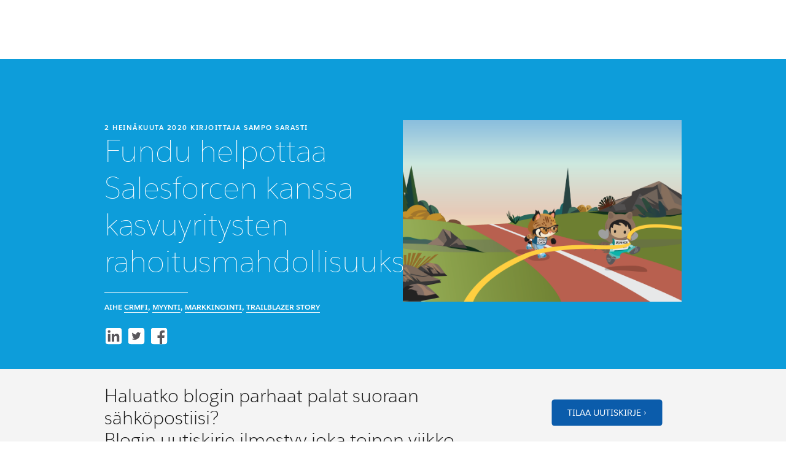

--- FILE ---
content_type: text/html
request_url: https://www.salesforce.com/fi/blog/2020/Fundu-ja-Salesforce-auttavat-kasvuyrityksia.html?bc=OTH
body_size: 16165
content:
<!DOCTYPE html>

<!--[if IE 8 ]><html lang="fi" class="ie ie8 oldie desktop no-touch" xmlns="http://www.w3.org/1999...>
<!--[if IE 9 ]><html lang="fi" class="ie ie9 desktop no-touch" xmlns="http://www.w3.org/1999...>
<!--[if (gt IE 9)|!(IE)]><!--><html lang="fi"><!--<![endif]-->
	

	<head>
	
	<meta http-equiv="content-type" content="text/html; charset=UTF-8"/>
	
	
	

	
	<title>Fundu helpottaa Salesforcen kanssa kasvuyritysten rahoitusmahdollisuuksia - Salesforce Blog Suomi</title>

	
	
		<link rel="preload" as="font" href="//www.salesforce.com/etc/clientlibs/sfdc-aem-master/clientlibs_base/fonts/SalesforceSans-Regular.woff2" type="font/woff2" crossorigin="anonymous"/>
		<link rel="preload" as="font" href="//www.salesforce.com/etc/clientlibs/sfdc-aem-master/clientlibs_base/fonts/SalesforceSans-Bold.woff2" type="font/woff2" crossorigin="anonymous"/>
		<link rel="preload" as="font" href="//www.salesforce.com/etc/clientlibs/sfdc-aem-master/clientlibs_base/fonts/SalesforceSans-Light.woff2" type="font/woff2" crossorigin="anonymous"/>
		<link rel="preload" as="font" href="//www.salesforce.com/etc/clientlibs/sfdc-aem-master/clientlibs_base/fonts/salesforce-icons.woff2" type="font/woff2" crossorigin="anonymous"/>
	

	
	<meta http-equiv="X-UA-Compatible" content="IE=11; IE=10; IE=9; IE=8; IE=7; IE=EDGE"/>
	








    
<script src="//www.salesforce.com/etc/clientlibs/sfdc-aem-master/sfdc_jquery.min.js"></script>





    
        
            <!-- Optimizely Web fetches the snippet js file from this end point while Optimizely Edge fetches a tracker.js file from this endpoint-->
            <link rel="preconnect" href="https://cdn.optimizely.com"/>
        
        <!--The below domain is used to download a file that contains salesforce other product domains where cookies need to be shared  -->
        <link rel="preconnect" href="https://a10681260716.cdn.optimizely.com"/>
    





    <script src="https://a.sfdcstatic.com/digital/one-trust/core/stable/scripttemplates/otSDKStub.js" type="text/javascript" charset="UTF-8" data-domain-script="8e783e8c-0ad0-475d-8fca-4a03afa0a02a" crossorigin></script>
    <script>
        <!-- /* OneTrust callback */ -->
        function OptanonWrapper() {

            function getCookie(name) {
                var value = "; " + document.cookie;
                var parts = value.split("; " + name + "=");
                if (parts.length == 2) {
                    return parts.pop().split(";").shift();
                }
            }

            function removeElement(element) {
                if (!getCookie('OptanonAlertBoxClosed') && element) {
                    element.style.display = "none";
                }
            }

            <!-- /* enable footer link */ -->
            var footerLinkToggle = document.querySelector(".page-footer_link .optanon-toggle-display");
            if (footerLinkToggle) {
                footerLinkToggle.addEventListener("click", Optanon.ToggleInfoDisplay, false);
                footerLinkToggle.addEventListener("keydown", function(e){
                    if (e.keyCode === 13) {
                        Optanon.ToggleInfoDisplay()
                    }
                }, false);
            }

            //Check if user's cookies are enabled, if not remove One Trust from page
            var cookies = ("cookie" in document && (document.cookie.length > 0 || (document.cookie = "test").indexOf.call(document.cookie, "test") > -1));
            if (!cookies) {
                var box = document.querySelector('#onetrust-consent-sdk');
                box.remove();
                return;
            }

            try {
                //Check if current page is Privacy page, if so do not display One Trust modal
                if(digitalData) {
                    if(digitalData.page.pagename.indexOf(":company:privacy") > -1){
                        var el = document.querySelector("#onetrust-consent-sdk");
                        removeElement(el);
                    }
                }
                <!-- /* reinitialize active groups after user updates consent */ -->
                if (SfdcWwwBase.gdpr) {
                    SfdcWwwBase.gdpr.init();
                }
            }catch(err){
                console.error(err.message)
            }
        }
    </script>





    
<script src="//www.salesforce.com/etc/clientlibs/granite/lodash/modern.min.js"></script>
<script src="//www.salesforce.com/etc/clientlibs/sfdc-aem-master/clientlibs_analytics_top.min.js"></script>




<!-- Google Tag Manager -->

<script>(function(w,d,s,l,i){w[l]=w[l]||[];w[l].push({'gtm.start':
        new Date().getTime(),event:'gtm.js'});var f=d.getElementsByTagName(s)[0],
    j=d.createElement(s),dl=l!='dataLayer'?'&l='+l:'';j.async=true;j.src=
    'https://www.googletagmanager.com/gtm.js?id='+i+dl;f.parentNode.insertBefore(j,f);
})(window,document,'script','dataLayer', (function(){
    var gtmContainerID = "GTM-WRXS6TH";
    var searchString = window.location.search || "";
    if (searchString.indexOf("gtmTest=") > -1) {
        if (searchString.indexOf("gtmTest=baseline") > -1) {
            gtmContainerID = "GTM-NRZ2K87";
        } else if (searchString.indexOf("gtmTest=test") > -1) {
            gtmContainerID = "GTM-5P8WRDB";
        }
    }
    return gtmContainerID;
})());</script>


<!-- End Google Tag Manager -->




<!-- HTML5 shim and Respond.js IE8 support of HTML5 elements and media queries -->
<!--[if lt IE 9]>
<script src="https://oss.maxcdn.com/libs/html5shiv/3.7.0/html5shiv.js"></script>
<![endif]-->











    
<link rel="stylesheet" href="//www.salesforce.com/etc/clientlibs/sfdc-www/clientlibs_sfdc_forms.min.d41d8cd98f00b204e9800998ecf8427e.css" type="text/css">
<link rel="stylesheet" href="//www.salesforce.com/etc/clientlibs/sfdc-blogs-redesign/clientlibs_base.min.2edc07511a133f3c78827f7d5443eb20.css" type="text/css">




<link href="//www.salesforce.com/etc.bundles/sfdc-blogs-redesign/bundles/all.bundle.8cc9d15f2155f0fdee9f.css" rel="stylesheet"/>










    
    
        
        <span class="optScriptUrl" data-src="https://cdn.optimizely.com/js/11806610994.js"></span>

        <script>
            SfdcWwwBase = SfdcWwwBase || [];
            SfdcWwwBase.gdpr = SfdcWwwBase.gdpr || [];

            $.when(SfdcWwwBase.gdpr.hasAdvertising).done(function(){

              if (SfdcWwwBase.gdpr.isAdvertisingActive()) {
                window.optimizely = window.optimizely || [];
                window.optimizely.push({ type : 'holdEvents'});
                window.addEventListener('load', function() {
                    window.optimizely.push({ type : 'sendEvents'});
                });

                var scriptSrc = document.querySelector('.optScriptUrl').dataset.src;
                var scriptDefer = document.querySelector('.optScriptUrl').dataset.defer || false;
                var script = document.createElement('script');
                script.setAttribute('src', scriptSrc);
                if (scriptDefer) {
                    script.setAttribute('defer', true);
                }
                document.head.appendChild(script);
              }
            });
        </script>

        
        <meta name="dynamic-load-optimizely" data-load-libs-asap="optimizely"/>
    





    
<script src="//www.salesforce.com/etc/clientlibs/sfdc-aem-master/clientlibs_www_tags.min.js"></script>




<script type="module">

    import { getTbidUserInfo, getGacId, isGdprFunctional, isGdprAdvertising } from 'https://a.sfdcstatic.com/digital/@sfdc-www/clientlibs-web-components/v1-stable/identity.js';

    window.getTbidUserInfo = await getTbidUserInfo;
    window.getGacId = await getGacId;
    window.isGdprFunctional = await isGdprFunctional;
    window.isGdprAdvertising = await isGdprAdvertising;

  </script>




	
	</meta>
	</meta>
	

	
	
    




	
	

	
	<script type="text/javascript">
		var sfPageData = sfPageData || {};
		//Not supporting other context
		sfPageData.locale = "fi";
		sfPageData.blogMeta =  "CRM,Myynti,Markkinointi,Trailblazer Story";
		sfPageData.pageCloud =  "No Cloud";
		sfPageData.blogAuthor =  $.trim('Sampo Sarasti').split(' ').reverse().join(', ');
	</script>

	
    <link rel="icon" type="image/x-icon" href="https://www.salesforce.com/etc/designs/sfdc-blogs-redesign/fi_fi/favicon.ico"/>
    <link rel="shortcut icon" type="image/x-icon" href="https://www.salesforce.com/etc/designs/sfdc-blogs-redesign/fi_fi/favicon.ico"/>

    <link rel="dns-prefetch" href="//www.salesforce.com"/>

	<meta http-equiv="X-UA-Compatible" content="IE=edge"/>
	<meta name="viewport" content="width=device-width, initial-scale=1"/>
	
	<meta name="description" content="Yritykset tarvitsevat rahoitusta kasvaakseen. Fundu auttaa pieniä ja keskisuuria suomalaisyrityksiä saamaan rahoitusta juuri oikeaan aikaan. Apuna tässä toimii Salesforce."/>
	<meta property="og:title" content="Fundu helpottaa Salesforcen kanssa kasvuyritysten rahoitusmahdollisuuksia"/>
	<meta property="og:site_name" content="Salesforce"/>
	<meta property="og:type" content="blog"/>
	<meta property="og:description" content="Yritykset tarvitsevat rahoitusta kasvaakseen. Fundu auttaa pieniä ja keskisuuria suomalaisyrityksiä saamaan rahoitusta juuri oikeaan aikaan. Apuna tässä toimii Salesforce."/>
	<meta property="og:image" content="https://www.salesforce.com/content/dam/blogs/fi/2019/blog_fi.png"/>
	<meta property="og:locale" content="fi"/>
	<meta property="fb:app_id" content="206247976178570"/>
	<meta property="fb:admins" content="626698407"/>
	
	
	
	<link rel="canonical" href="https://www.salesforce.com/fi/blog/2020/Fundu-ja-Salesforce-auttavat-kasvuyrityksia.html"/>
    <meta name="twitter:domain" content="www.salesforce.com"/>
	<meta name="twitter:card" content="summary_large_image"/>
	<meta name="twitter:url" content="https://www.salesforce.com"/>
	<meta name="twitter:title" content="Fundu helpottaa Salesforcen kanssa kasvuyritysten rahoitusmahdollisuuksia"/>
	<meta name="twitter:description" content="Yritykset tarvitsevat rahoitusta kasvaakseen. Fundu auttaa pieniä ja keskisuuria suomalaisyrityksiä saamaan rahoitusta juuri oikeaan aikaan. Apuna tässä toimii Salesforce."/>
	<meta/>
    
<script src="//www.salesforce.com/etc/designs/blogsRedesign/framework.min.js"></script>



	
		
	

	
	<script type="text/javascript" id="akamaiRootBlock">
    	window['akamaiRoot'] = '//www.salesforce.com';
  	</script>




<script>(window.BOOMR_mq=window.BOOMR_mq||[]).push(["addVar",{"rua.upush":"false","rua.cpush":"false","rua.upre":"false","rua.cpre":"false","rua.uprl":"false","rua.cprl":"false","rua.cprf":"false","rua.trans":"","rua.cook":"false","rua.ims":"false","rua.ufprl":"false","rua.cfprl":"false","rua.isuxp":"false","rua.texp":"norulematch","rua.ceh":"false","rua.ueh":"false","rua.ieh.st":"0"}]);</script>
                              <script>!function(e){var n="https://s.go-mpulse.net/boomerang/";if("False"=="True")e.BOOMR_config=e.BOOMR_config||{},e.BOOMR_config.PageParams=e.BOOMR_config.PageParams||{},e.BOOMR_config.PageParams.pci=!0,n="https://s2.go-mpulse.net/boomerang/";if(window.BOOMR_API_key="NCPYV-VGJPP-N4J93-8HN3B-8B6S3",function(){function e(){if(!o){var e=document.createElement("script");e.id="boomr-scr-as",e.src=window.BOOMR.url,e.async=!0,i.parentNode.appendChild(e),o=!0}}function t(e){o=!0;var n,t,a,r,d=document,O=window;if(window.BOOMR.snippetMethod=e?"if":"i",t=function(e,n){var t=d.createElement("script");t.id=n||"boomr-if-as",t.src=window.BOOMR.url,BOOMR_lstart=(new Date).getTime(),e=e||d.body,e.appendChild(t)},!window.addEventListener&&window.attachEvent&&navigator.userAgent.match(/MSIE [67]\./))return window.BOOMR.snippetMethod="s",void t(i.parentNode,"boomr-async");a=document.createElement("IFRAME"),a.src="about:blank",a.title="",a.role="presentation",a.loading="eager",r=(a.frameElement||a).style,r.width=0,r.height=0,r.border=0,r.display="none",i.parentNode.appendChild(a);try{O=a.contentWindow,d=O.document.open()}catch(_){n=document.domain,a.src="javascript:var d=document.open();d.domain='"+n+"';void(0);",O=a.contentWindow,d=O.document.open()}if(n)d._boomrl=function(){this.domain=n,t()},d.write("<bo"+"dy onload='document._boomrl();'>");else if(O._boomrl=function(){t()},O.addEventListener)O.addEventListener("load",O._boomrl,!1);else if(O.attachEvent)O.attachEvent("onload",O._boomrl);d.close()}function a(e){window.BOOMR_onload=e&&e.timeStamp||(new Date).getTime()}if(!window.BOOMR||!window.BOOMR.version&&!window.BOOMR.snippetExecuted){window.BOOMR=window.BOOMR||{},window.BOOMR.snippetStart=(new Date).getTime(),window.BOOMR.snippetExecuted=!0,window.BOOMR.snippetVersion=12,window.BOOMR.url=n+"NCPYV-VGJPP-N4J93-8HN3B-8B6S3";var i=document.currentScript||document.getElementsByTagName("script")[0],o=!1,r=document.createElement("link");if(r.relList&&"function"==typeof r.relList.supports&&r.relList.supports("preload")&&"as"in r)window.BOOMR.snippetMethod="p",r.href=window.BOOMR.url,r.rel="preload",r.as="script",r.addEventListener("load",e),r.addEventListener("error",function(){t(!0)}),setTimeout(function(){if(!o)t(!0)},3e3),BOOMR_lstart=(new Date).getTime(),i.parentNode.appendChild(r);else t(!1);if(window.addEventListener)window.addEventListener("load",a,!1);else if(window.attachEvent)window.attachEvent("onload",a)}}(),"".length>0)if(e&&"performance"in e&&e.performance&&"function"==typeof e.performance.setResourceTimingBufferSize)e.performance.setResourceTimingBufferSize();!function(){if(BOOMR=e.BOOMR||{},BOOMR.plugins=BOOMR.plugins||{},!BOOMR.plugins.AK){var n=""=="true"?1:0,t="cookiepresent",a="clmojtaxibyey2l4kvsa-f-8288f4172-clientnsv4-s.akamaihd.net",i="false"=="true"?2:1,o={"ak.v":"39","ak.cp":"1073024","ak.ai":parseInt("638429",10),"ak.ol":"0","ak.cr":9,"ak.ipv":4,"ak.proto":"h2","ak.rid":"818bccd5","ak.r":42169,"ak.a2":n,"ak.m":"dsca","ak.n":"essl","ak.bpcip":"18.216.228.0","ak.cport":37382,"ak.gh":"23.52.43.90","ak.quicv":"","ak.tlsv":"tls1.3","ak.0rtt":"","ak.0rtt.ed":"","ak.csrc":"-","ak.acc":"","ak.t":"1769756004","ak.ak":"hOBiQwZUYzCg5VSAfCLimQ==NAXZrd/Ak7t6tZXX6pqDsgL3XbGAF6H+Ki7l5D2XKKNd2ZebElMoMiqJsOZFokKqEfYBJjk1eOexWbhuSsAbK9tF/kFYX7jcaumDNOD3QoJQbUPcuTgxhUZmykPoPuoKuSxSEZtdlN4Tn8RxWsHzzF3JmivuQ3Vp0xpeptFvmCxeCFRF3xMO7Cg8oEZ/f+AuHsD7ssHuxphot0a3Tura+byYWETwInHhTeUVavSIu1+rdkoyV9j44FGpz5gOYqG8IAoqeUxm00eh5YBF0TZvcxyLKol2VnxWYcdeMt5HloI9wN63UpJhIOYYsSSzJtIiQyTKQz3qvaoTTRzQktLgJrkG/c4r0TtVx7bqZbnUAvX0EtsXGQUiLnJ3xU65C0eWATBIxqh1Th5LyYBp8pqQR2g32wvH/+EVlPQq6ExadPA=","ak.pv":"872","ak.dpoabenc":"","ak.tf":i};if(""!==t)o["ak.ruds"]=t;var r={i:!1,av:function(n){var t="http.initiator";if(n&&(!n[t]||"spa_hard"===n[t]))o["ak.feo"]=void 0!==e.aFeoApplied?1:0,BOOMR.addVar(o)},rv:function(){var e=["ak.bpcip","ak.cport","ak.cr","ak.csrc","ak.gh","ak.ipv","ak.m","ak.n","ak.ol","ak.proto","ak.quicv","ak.tlsv","ak.0rtt","ak.0rtt.ed","ak.r","ak.acc","ak.t","ak.tf"];BOOMR.removeVar(e)}};BOOMR.plugins.AK={akVars:o,akDNSPreFetchDomain:a,init:function(){if(!r.i){var e=BOOMR.subscribe;e("before_beacon",r.av,null,null),e("onbeacon",r.rv,null,null),r.i=!0}return this},is_complete:function(){return!0}}}}()}(window);</script></head>

	

 
 

  
    
      
    

    
  


<body class="   cxt-has-fixed-nav">
    <!-- call separate file to include any javascript / css needed right at the top of body-->
    

<!-- Google Tag Manager (noscript) -->

<noscript>
    <iframe src="https://www.googletagmanager.com/ns.html?id=GTM-WRXS6TH" title="Intentionally Blank" aria-hidden="true" height="0" width="0" style="display:none;visibility:hidden"></iframe>
</noscript>


<!-- End Google Tag Manager (noscript) -->




<div aria-hidden="true"><script src="//www.salesforce.com/etc.clientlibs/foundation/clientlibs/shared.min.js"></script>
<script src="//www.salesforce.com/etc.clientlibs/cq/personalization/clientlib/underscore.min.js"></script>
<script src="//www.salesforce.com/etc.clientlibs/cq/personalization/clientlib/personalization/kernel.min.js"></script>

<style>
.content-container .target:first-child {
    min-height: 700px;
}
</style>
<script type="text/javascript">
    $CQ(function() {
        
    

    if (window.CQ_Analytics && CQ_Analytics.SegmentMgr) {
	CQ_Analytics.SegmentMgr.areSegmentsLoaded = true;
	CQ_Analytics.SegmentMgr.fireEvent('segmentsload');
}


    if ( CQ_Analytics && CQ_Analytics.CampaignMgr ) {
        var campaigns = [];
        CQ_Analytics.CampaignMgr.addInitProperty('campaigns', campaigns);
        CQ_Analytics.CampaignMgr.init();
    }
    

    if( CQ_Analytics && CQ_Analytics.PageDataMgr) {
    CQ_Analytics.PageDataMgr.loadInitProperties({
  "hits": 0,
  "title": "Fundu helpottaa Salesforcen kanssa kasvuyritysten rahoitusmahdollisuuksia",
  "path": "/content/blogs/fi/fi/2020/Fundu-ja-Salesforce-auttavat-kasvuyrityksia",
  "navTitle": "Fundu helpottaa Salesforcen kanssa kasvuyritysten rahoitusmahdollisuuksia",
  "tags": "CRM Myynti Markkinointi Trailblazer Story ",
  "description": "Yritykset tarvitsevat rahoitusta kasvaakseen. Fundu auttaa pieniä ja keskisuuria suomalaisyrityksiä saamaan rahoitusta juuri oikeaan aikaan. Apuna tässä toimii Salesforce.",
  "sitesection": "fi",
  "subsection": "fi",
  "random": "0.51"
}, true);
}



        CQ_Analytics.Utils.isOptimizedCC = true;
        CQ_Analytics.ClientContextMgr.PATH = "\/etc\/clientcontext\/sfdc\u002Dblogs\u002Dredesign";
        CQ_Analytics.ClientContextMgr.loadConfig({"initializationEventTimer": 10}, true);

        
    });
</script>
</div>


<div aria-hidden="true"></div>


    <a class="screen-reader-text" href="#main"><div class="container">Skip to content</div></a>


    
    
        <script type="text/javascript">
    window.sfdcBase = window.sfdcBase || {};
    if (!sfdcBase.env) window.sfdcBase.env = ({
        'www.salesforce.com': 'PROD',
        'www-uat1.salesforce.com': 'UAT',
        'www-uat2.salesforce.com': 'UAT',
        'www-perf.salesforce.com': 'PERF',
        'www-qa1.salesforce.com': 'QA',
        'www-qa2.salesforce.com': 'QA',
        'www-int.salesforce.com': 'INT',
    })[location.hostname] ?? 'PROD';
    window.sfdcBase.ssoEnabled=true;
</script>

<div id="aem-hgf-nav">

     

     <script type="module" src="https://c.salesforce.com/digital/xsf/components/v1-stable/navs.js"></script>
     
     
     
     

    <hgf-c360nav id="c360-hgf-nav" search="false" show-button-main="true" show-button-secondary="false" origin="https://wp.sfdcdigital.com/fi-fi/wp-json" show-region-selector="true" home-href="/">
    </hgf-c360nav>

    <script>
        document.getElementById('c360-hgf-nav').setAttribute("show-button-main", !vp.isCustomer());
    </script>

    

    <script type="module" src="//www.salesforce.com/etc/clientlibs/sfdc-www/clientlibs_hgf_tbidauth.js"></script>

</div>



        
        
    
    
    



    

<div id="main">
<div class="lazy articleInfo blogentry-articleInfo ">
	<div class="article-container lazy bg-brand-iot-light blogentry-article-container ">
		<div class="article-content">
			<div class="article-content-bg bg-brand-blue"></div>
			<div class="article-content-wrap">
				<div class="columnContainer parbase section">
					<div class="columns-wrapper blogentry-column-wrapper">
						<div class="bg-default bg-opacity">&nbsp;</div>
						<div class="container">
							<div class="row columns-wrapper">
								<div class="col text-left col-xs-12 col-md-6 col-lg-6">
									<div class="headingComponent parbase section">
										<span class="header-text">
											<span class="blogline">

												<span><span class="post-header_meta">
	2 heinäkuuta 2020
</span></span>
												<span><span class="post-header_meta">
	<span> Kirjoittaja </span><a name="dateAuthor" class="author" href="/fi/blog/authors-old/sampo-sarasti.html">Sampo Sarasti</a>
</span></span>
											</span>
										</span>
									</div>
									<div class="headingComponent parbase section articleInfo-title-wrapper">
										<span class="articleInfo-title" id="Fundu helpottaa Salesforcen kanssa kasvuyritysten rahoitusmahdollisuuksia">
											<a name="Fundu helpottaa Salesforcen kanssa kasvuyritysten rahoitusmahdollisuuksia" class="text-snow preventHover">
												<h1 class="articleInfo-title-text">
													Fundu helpottaa Salesforcen kanssa kasvuyritysten rahoitusmahdollisuuksia
												</h1>
											</a>
										</span>
									</div>
									<div class="barComponent parbase section">
										<div class="articleInfo-section"></div>
									</div>
									<div class="bodyCopyComponent parbase section">
										<div class="text-size-legal">
											<p><b><div><p class="post-header_meta">
	<div class="bodyCopyComponent parbase section">
		<div class="text-size-legal">
			<span class="articleInfo-tags text-snow">
				Aihe
				
					<a href="/fi/blog/category/crm.html">CRMfi</a>,
				
					<a href="/fi/blog/category/Myynti.html">Myynti</a>,
				
					<a href="/fi/blog/category/markkinointi.html">Markkinointi</a>,
				
					<a href="/fi/blog/category/trailblazer-story.html">Trailblazer Story</a>
				
			</span>
		</div>
	</div>
</p></div></b></p>
										</div>
									</div>
									<div class="htmlComponent parbase section">
										<div class="articleInfo-social-section">
											<div class="footer-social-links">
												<div><div>
	
	<div id="socialshare" class="social-media-links">
		<a class="social" aria-label="Share to linkedin" onclick="SfdcWwwBase.socialshare.share.linkedin('Fundu helpottaa Salesforcen kanssa kasvuyritysten rahoitusmahdollisuuksia','')" href="javascript:void(0);">
			<svg class="salesforce-social-icon icon-sfdc-icon-linkedin-night"></svg>
		</a>
	
		<a class="social" aria-label="Share to twitter" onclick="SfdcWwwBase.socialshare.share.twitter('Fundu helpottaa Salesforcen kanssa kasvuyritysten rahoitusmahdollisuuksia','')" href="javascript:void(0);">
			<svg class="salesforce-social-icon icon-sfdc-icon-twitter-night"></svg>
		</a>
	
		<a class="social" aria-label="Share to facebook" onclick="SfdcWwwBase.socialshare.share.facebook('Fundu helpottaa Salesforcen kanssa kasvuyritysten rahoitusmahdollisuuksia','')" href="javascript:void(0);">
			<svg class="salesforce-social-icon icon-sfdc-icon-facebook-night"></svg>
		</a>
	</div>
</div></div>
											</div>
										</div>
									</div>
								</div>
								<div class="col text-left col-xs-12 col-sm-6 col-md-6 col-lg-6">
									<div class="parbase section imageComponent ">
										<img class="lazy img-responsive articleInfo-image" src="//www.salesforce.com/content/dam/blogs/fi/2019/blog_fi.png" data-src="//www.salesforce.com/content/dam/blogs/fi/2019/blog_fi.png" alt="Fundu helpottaa Salesforcen kanssa kasvuyritysten rahoitusmahdollisuuksia" title="Fundu helpottaa Salesforcen kanssa kasvuyritysten rahoitusmahdollisuuksia"/>
									</div>
								</div>
							</div>
						</div>
					</div>
				</div>
			</div>
		</div>
	</div>
</div>
</div>
<div>
    
    
    <div class="templateGeneratedStyleClass_ blog-shared-newsletter"><div class="page_module page basicpage">


    <div><div class="columnContainer parbase section"><div data-target-init-function="columnContainer.targetInit" class="     columns-wrapper     column-container-component">
    <div class="bg-karl-the-fog  bg-opacity" aria-hidden="true">&nbsp;
    </div>
    
    
    
    
    
    
    <div class="container">
        
        
        
        
        <div class="row columns-wrapper
            ">
            <div class="col  text-left col-xs-12 col-sm-9 col-md-9 col-lg-9"><div class="spacerComponent parbase section"><div class="spacer " style="height:5px;"></div>

</div>
<div class="headingComponent parbase section">


    <h2 id="haluatko-blogin-parhaat-palat-suoraan-sahkopostiisi-blogin-uutiskirje-ilmestyy-joka-toinen-viikko" class="
        h3lg
        text-night
        text-left
        salesforce-sans-thin
        
        
        
        
        
        
        margin-20-top-lg margin-20-bottom-lg margin-0-bottom-xs
        " style="; ">
        
        
            
            
                
            
            
            
            <span class="
            header-text
            
            
            ">
                
                    Haluatko blogin parhaat palat suoraan sähköpostiisi?  <br/>
                
                     Blogin uutiskirje ilmestyy joka toinen viikko. 
                
                
                
                
            </span>
            
            
        
    </h2>



</div>

</div>
            
        
            <div class="col  text-left col-xs-12 col-sm-3 col-md-3 col-lg-3"><div class="buttonCTAComponent parbase section">
<div class="margin-20-top-lg margin-0-top-xs text-left ">
    <div class="cta_0 buttonCTAItemComponent parbase">
     
    
    
    
    
    

    <div class="btn-container  ">
        <a class="btn btn-lg btn-primary salesforce-sans-regular   
                     
                    " data-content-replacement-close-color="sfdc-swap-button-day" href="/fi/form/blog-newsletter/" target="_blank">
            
            
            <span>
              
                Tilaa uutiskirje  ›
              
              
            </span>
            
        </a>
        
        
    </div>
    
    


</div>

</div></div>

</div>
            
        </div>
        
        <div class="row">
            
        </div>
    </div>
</div>
</div>

</div>

</div>
</div>
    
    


</div>

<div class="container bg-white" role="main">
    <div class="col-lg-8 col-md-8 col-sm-12 col-xs-12 blogentry-content">
      
        <section>
<div class="backToPage">
    <a href="/fi/blog/">
        <span>
            <span class="salesforce-icon icon-sfdc-icon-left-arrow"></span>
            Katso kaikki kirjoitukset
        </span>
    </a>
</div></section>
        <section class=" blogentry-section">




<div>
	<p><b>Yritykset tarvitsevat rahoitusta kasvaakseen. Fundu auttaa pieniä ja keskisuuria suomalaisyrityksiä saamaan rahoitusta juuri oikeaan aikaan. Apuna tässä toimii Salesforce.&nbsp;</b></p>
<p>Fundu perustettiin vuonna 2014. Sen jälkeen yhtiö on yhdistänyt yli 500 pk-yritystä ja yrittäjää sijoittajien kanssa eri puolilla Suomea. Salesforcen ansiosta lainaprosessin välttämätön ensiaskel onnistuu ennätysajassa: luottoluokituksen saaminen kestää neljä päivää aikaisemman seitsemän sijasta.</p>
<p>- Salesforcen avulla voimme hyväksyä lainoja nopeammin, Fundun hallituksen jäsen Mikko Mantila kertoo.&nbsp;</p>
<p>- Suomessa on paljon innovatiivisia yrityksiä, ja ne tarvitsevat rahoitusta ideansa toteuttamiseen.<br>
&nbsp;</p>
<h2 style="text-align: center;"><b>Joukkorahoitusmalli palvelee sijoittajia</b></h2>
<hr>

<p>Fundu täyttää elintärkeän aukon rahoitusmarkkinoilla, sillä pankkilainojen saanti on vaikeutunut. Yhtiön joukkolainoitusalusta houkuttelee tuhansia yksityisiä ja institutionaalisia sijoittajia, jotka rahoittavat keskimäärin noin 100 000 euron arvoisia&nbsp; yritys-, junior- ja siltalainoja.</p>
<p>- Haluamme kanavoida rahoitusta suoraan kasvuyrityksille, jotta ne voivat investoida ja rekrytoida, Mantila kertoo.&nbsp;</p>
<p>- Pk-yritysten ekosysteemi on elintärkeä Suomen työmarkkinoille ja taloudelle.</p>
<p>Fundun tiimi on rakentanut koneoppimista hyödyntävän luottoluokitusprosessin ja digitaalisen Allocator-sijoitustyökalun, joka yhdistää sijoittajat ja lainanhakijat.</p>
<p>- Haluamme parantaa lainamarkkinoiden luotettavuutta ja läpinäkyvyyttä, Mantila sanoo.<br>
&nbsp;</p>
<h2 style="text-align: center;"><b>Joustava CRM-alusta tukee Fundun kasvua</b></h2>
<hr>

<p>Fundu on voimakkaassa kasvussa vahvojen näyttöjen ja suositusten ansiosta. Tällainen kasvuyritys tarvitsee skaalautuvia ja joustavia prosesseja.</p>
<p>Fundu tekee yhteistyötä useiden rahoitusalan palveluntarjoajien ja Suomen yrittäjien kanssa. Yrittäjäjärjestössä on kymmeniä tuhansia jäseniä.&nbsp;</p>
<p>- Meidän on pystyttävä hallinnoimaan verkkosivuilta ja kumppaneilta tulevat liidit sekä raportoimaan tulokset, Mantila kertoo.&nbsp;</p>
<p>- Manuaaliset prosessit eivät enää riittäneet, kun liidien määrä kasvoi. Tarvitsimme <a href="https://www.salesforce.com/fi/blog/2018/mika-on-CRM.html">CRM-alustan</a> pitääksemme kaikki ajan tasalla.</p>
<p>Vuonna 2018 Salesforcesta tuli tämä alusta.&nbsp;</p>
<p>- Meillä on paljon omia prosesseja ja raportteja, joten helppo integroitavuus ja räätälöinti olivat olennaisia, sanoo Juuso Fabritius, Fundun Salerforce-admin.</p>
<p><a href="https://www.salesforce.com/fi/blog/2019/mika-on-trailhead.html">Trailhead</a>, <a href="https://www.salesforce.com/services/adoption-services/accelerators/">Salesforce Accelerators</a> ja <a href="https://www.salesforce.com/services/success-plans/overview/premier-success-plans/">Premier Success Plan</a> varmistavat, että Fundu maksimoi alustan kaikki mahdollisuudet.&nbsp;</p>
<p>- Aluksi meitä hieman arvelutti räätälöintien tekeminen itse. Kun pääsimme alkuun, se oli todella intuitiivista, kertoo Fabritius.&nbsp;</p>
<p>- Loppujen lopuksi teimme kaiken itse, vaikka meillä ei ollut aikaisempaa kokemusta Salesforcesta.</p>
<p><a href="https://www.salesforce.com/products/sales-cloud/overview/">Sales Cloud</a> -räätälöinnit testataan testiympäristössä ennen tuotantoa.&nbsp;</p>
<p>- Voimme kehittää prosesseja ja lisätä uusia ominaisuuksia. Se on nopeuttanut innovointia, mikä hyödyttää sijoittajia ja pk-yrityksiä, lisää Fabritius.<br>
&nbsp;</p>
<h2 style="text-align: center;"><b>Näkyvyys tehostaa myynnin suoritusta</b></h2>
<hr>

<p>Fundu kerää liidejä eri lähteistä sekä luokittelee ja konvertoi niitä Sales Cloudin avulla.&nbsp;</p>
<p>- Voimme seurata asiakaspolun jokaista vaihetta ja tunnistaa, missä kohdissa pitää tehdä parannuksia, kuvailee Fabritius.&nbsp;</p>
<p>- Se on parantanut näkyvyyttä, jatkuvuutta ja tehokkuutta läpi koko myynnin.</p>
<p>Myynnin ja luotto-osaston yhteistyö on tärkeää, kun uusi asiakkuus alkaa. <a href="https://www.salesforce.com/products/chatter/overview/">Chatter-yhteistyösovelluksen</a> avulla tiimiläiset voivat merkitä toisensa keskusteluissa ja jakaa luottoluokituksen tekemisessä tarvittavaa tietoa. Myyntitiimi voi käyttää <a href="https://www.salesforce.com/solutions/mobile/overview/">Salesforce Mobile Appia</a> etätyöskentelyyn.&nbsp;</p>
<p>- Työntekijämme voivat reagoida ja suoriutua tehtävistään nopeammin, mikä pitää myyntisyklin vauhdissa.<br>
&nbsp;</p>
<h2 style="text-align: center;"><b>Personoidut polut vauhdittavat sijoittajien perehdytystä</b></h2>
<hr>

<p>Fundun pitää kasvattaa sijoittajayhteisöä, jotta se voi vastata pk-yritysten kasvavaan lainakysyntään.&nbsp;</p>
<p>- On monta vaihetta ennen kuin voimme allekirjoittaa sopimuksen uuden sijoittajan kanssa, Mantila sanoo.&nbsp;</p>
<p>- <a href="https://www.salesforce.com/products/marketing-cloud/overview/">Marketing Cloudin</a> avulla aloitusvaihe sujuu helpommin ja nopeammin.</p>
<p><a href="https://www.salesforce.com/products/marketing-cloud/journey-management/">Journey Builderin</a> avulla puolestaan muistutetaan sijoittajia tietyistä tehtävistä, kuten tunnistautumisdokumenttien toimittamisesta. <a href="https://help.salesforce.com/articleView?id=mc_es_email_studio.htm">Email Studiolla</a> taas informoidaan sijoittajia uusista sijoituskohteista ja lähetetään uutiskirjeitä.&nbsp;</p>
<p>- Joukkorahoitus on monelle uutta, joten he haluavat paljon tietoa, sanoo Mantila.&nbsp;</p>
<p>- Prosessien uudistaminen ja Salesforcen käyttöönotto on lisännyt sijoittajien lojaliteettia ja tyytyväisyyttä.<br>
&nbsp;</p>
<h2 style="text-align: center;"><b>Kaksinkertainen määrä lainahakemuksia samoilla resursseilla</b></h2>
<hr>

<p>Fundu haluaa kiihdyttää myynti- ja lainaussykliä entisestään. Siksi yhtiö aikoo lanseerata verkkoyhteisön kumppaneille, joihin kuuluu pankkeja ja vakuutusyhtiöitä.&nbsp;</p>
<p>- <a href="https://www.salesforce.com/products/community-cloud/overview/">Community Cloudin</a> avulla teemme tiiviimpää yhteistyötä kumppanien kanssa ja helpotamme liidien ja datan jakamista, Mantila lisää.</p>
<p>Fundu on saavuttanut paljon vain kymmenen hengen voimin ottamalla kaiken irti digitalisaation mahdollisuuksista. Vuoden 2019 toisella puoliskolla yhtiö käsitteli kaksi kertaa enemmän hakemuksia kuin alkuvuonna ilman merkittävää tiimin kasvattamista.</p>
<p>- Salesforceen sijoitetun pääoman tuotto on ollut fantastinen, sanoo Mantila.</p>
<p>- Salesforcen avulla voimme auttaa yrityksiä saamaan nopeammin rahoitusta, jota ne tarvitsevat kasvaakseen ja edistääkseen koko Suomen taloutta.<br>
&nbsp;</p>
<p><b>LUE LISÄÄ <a href="https://www.salesforce.com/fi/blog/2018/salesforce-kokemuksia.html">SALESFORCE-KOKEMUKSIA</a>:&nbsp;</b></p>
<p><b>► <a href="https://www.salesforce.com/fi/blog/2019/case-finnair-transformaatio.html">Finnairin transformaatio nousukiitoon – Salesforce toimii siipimiehenä</a> ✈️</b></p>
<p><b>► <a href="https://www.salesforce.com/fi/blog/2019/rovio-salesforce.html">Rovio rakensi maailman ensimmäisen brändilisensointialustan Salesforceen</a></b></p>
<p><b>► <a href="https://www.salesforce.com/fi/blog/2019/metallica-salesforce.html">Master of Digital Puppets — Metallica ottaa digitalisaation tosissaan</a> 🤖🎸</b></p>
<p><b>► <a href="https://www.salesforce.com/fi/blog/2018/case-fredman-group-kitchen-technology.html">Data on keittiön halvin raaka-aine — ja näin Fredman Group taistelee sen avulla ruokahävikkiä vastaan</a> 🤖🥑</b></p>
<p><b>► <a href="https://www.salesforce.com/fi/blog/2018/rema-partners-salesforce.html">Rema Partners tekee Salesforcen avulla entistä älykkäämpää myyntiä ja markkinointia</a></b></p>
<p>&nbsp;</p>
<p><img src="//www.salesforce.com/content/dam/web/fi_fi/www/images/events/saleforce-live-suomi/sflive-conf-email-hdr-650px.jpg">&nbsp;</p>

</div>
</section>
        

        
        <div class="row">
            <span id="authorRoot" class="hidden" path="/content/blogs/fi/fi/authors/"></span>
            
            
            
            

            
            <div class="blog-entry-footer">
                <div class="hidden-xs hidden-sm hidden-md hidden-lg blog-shared-entry-footer">
                    
                </div>
            </div>
            
        </div>
    </div>
    <div class="col-lg-4 col-md-4 hidden-sm hidden-xs blog-shared-right-rail">
        <div>
            
    
    <div class="templateGeneratedStyleClass_ "><div class="page_module page basicpage">


    <div><div class="imageComponent parbase section">

</div>
<div class="columnContainer parbase section"><div data-target-init-function="columnContainer.targetInit" class="    hidden-xs hidden-sm columns-wrapper  container-fluid  margin-20-top-lg column-container-component">
    <div class="bg-default  bg-opacity" aria-hidden="true">&nbsp;
    </div>
    
    
    
    
    
    
    
        
        
        
        
        <div class="row columns-wrapper
            ">
            <div class="col  text-left col-xs-12 col-sm-12 col-md-12 col-lg-12"><div class="cardComponent parbase section">






<div class="thumbnail   margin-60-top-lg margin-20-bottom-lg bg-karl-the-fog  ">
    <div class="thumbnail-content thumbnail-linked" data-href="https://www.salesforce.com/fi/form/pdf/sales-marketing-alignment">
        <a href="https://www.salesforce.com/fi/form/pdf/sales-marketing-alignment" class="card-destination-link hidden-lg hidden-md hidden-sm hidden-xs"></a>
        <div>

</div>
        <div class="graphic  ">
    <a href="https://www.salesforce.com/fi/form/pdf/empowered-customer-service-ebook/?ve=g-recaptcha-response" class="
               
                image-link">
        
        
        
        
            <img class="lazy hidden-xs hidden-sm  img-responsive  margin-0-top-lg margin-0-bottom-lg       " alt="" src="//www.salesforce.com/etc/clientlibs/sfdc-aem-master/clientlibs_base/imgs/spacer.gif" data-src="//www.salesforce.com/content/dam/blogs/fi/2021/mita-on-hyva-asiakaspalvelu.png"/>
            <img class="lazy hidden-md hidden-lg img-responsive  margin-0-top-lg margin-0-bottom-lg   " alt="" src="//www.salesforce.com/etc/clientlibs/sfdc-aem-master/clientlibs_base/imgs/spacer.gif" data-src="//www.salesforce.com/content/dam/blogs/fi/2021/mita-on-hyva-asiakaspalvelu.png"/>
                    
        
    </a>
    


</div>
        
        
        <div class="caption">
            <div class="labelSmallComponent headingComponent parbase section">


    <h2 id="lataa-ebook" class="
        h5
        text-altostratus
        text-left
        salesforce-sans-bold
        
        
        
        
        
        
        margin-10-bottom-lg
        " style="; ">
        
        
            
            
                
            
            
            
            <span class="
            header-text
            
            
            ">
                
                    LATAA EBOOK 
                
                
                
                
            </span>
            
            
        
    </h2>



</div>
<div class="headingSmallLightComponent headingComponent parbase section">


    <h5 id="10-tapaa-tukea-ja-motivoida-yrityksen-asiakaspalvelijoita" class="
        h3
        text-link
        text-left
        salesforce-sans-light
        
        
        
        
        
        
        margin-10-bottom-lg margin-10-bottom-md margin-10-bottom-sm margin-10-bottom-xs
        " style="; ">
        
        <a class="
            text-link
            
            
            " href="https://www.salesforce.com/fi/form/pdf/empowered-customer-service-ebook/?ve=g-recaptcha-response">
            
            
                
            
            
            
            <span class="
            header-text
            head-text
            
            ">
                
                    10 tapaa tukea ja motivoida yrityksen asiakaspalvelijoita 
                
                
                
                
            </span>
            
            
        </a>
    </h5>



</div>


        </div>
        <div class="card-overlay-container">
            <a class="screen-reader-text" href="https://www.salesforce.com/fi/form/pdf/sales-marketing-alignment"></a>
        </div>
    </div>
    
</div>
</div>
<div class="cardComponent parbase section">






<div class="thumbnail   margin-0-top-lg margin-0-bottom-lg bg-default  ">
    <div class="thumbnail-content thumbnail-linked" data-href="https://twitter.com/SalesforceFI" data-new-window="true">
        <a href="https://twitter.com/SalesforceFI" class="card-destination-link hidden-lg hidden-md hidden-sm hidden-xs" target="_blank"></a>
        
        
        
        
        <div class="caption">
            

        </div>
        <div class="card-overlay-container">
            <a class="screen-reader-text" href="https://twitter.com/SalesforceFI"></a>
        </div>
    </div>
    
</div>
</div>
<div class="cardComponent parbase section">






<div class="thumbnail   margin-0-top-lg margin-0-bottom-lg bg-default  ">
    <div class="thumbnail-content thumbnail-linked" data-href="https://twitter.com/SalesforceFI" data-new-window="true">
        <a href="https://twitter.com/SalesforceFI" class="card-destination-link hidden-lg hidden-md hidden-sm hidden-xs" target="_blank"></a>
        
        
        
        
        <div class="caption">
            <div class="headingSmallLightComponent headingComponent parbase section">


    <h5 id="twitter-salesforcefi" class="
        h3
        text-link
        text-center
        salesforce-sans-light
        
        
        
        
        
        
        margin-10-bottom-lg margin-10-bottom-md margin-10-bottom-sm margin-10-bottom-xs
        " style="; ">
        
        <a class="
            text-link
            
            
            " target="_blank" href="https://twitter.com/SalesforceFI">
            
            
                
            
            
            
            <span class="
            header-text
            
            
            ">
                
                    Twitter: @SalesforceFI 
                
                
                
                
            </span>
            
            
        </a>
    </h5>



</div>


        </div>
        <div class="card-overlay-container">
            <a class="screen-reader-text" href="https://twitter.com/SalesforceFI"></a>
        </div>
    </div>
    
</div>
</div>
<div class="headingSmallLightComponent headingComponent parbase section">


    <h5 id="youtube-salesforce-finland" class="
        h3
        text-link
        text-center
        salesforce-sans-light
        
        
        
        
        
        
        margin-10-bottom-lg margin-10-bottom-md margin-10-bottom-sm margin-10-bottom-xs
        " style="; ">
        
        <a class="
            text-link
            
            
            " target="_blank" href="https://www.youtube.com/channel/UCyZ6P-0NLpvrltXcEfjUbfw">
            
            
                
            
            
            
            <span class="
            header-text
            
            
            ">
                
                    YouTube: Salesforce Finland 
                
                
                
                
            </span>
            
            
        </a>
    </h5>



</div>
<div class="cardComponent parbase section">






<div class="thumbnail   margin-0-top-lg margin-0-bottom-lg bg-default  ">
    <div class="thumbnail-content thumbnail-linked" data-href="https://twitter.com/SalesforceFI" data-new-window="true">
        <a href="https://twitter.com/SalesforceFI" class="card-destination-link hidden-lg hidden-md hidden-sm hidden-xs" target="_blank"></a>
        
        
        
        
        <div class="caption">
            <div class="headingSmallLightComponent headingComponent parbase section">


    <h5 id="facebook-salesforcefi" class="
        h3
        text-link
        text-center
        salesforce-sans-light
        
        
        
        
        
        
        margin-10-bottom-lg margin-10-bottom-md margin-10-bottom-sm margin-10-bottom-xs
        " style="; ">
        
        <a class="
            text-link
            
            
            " target="_blank" href="https://www.facebook.com/SalesforceFI">
            
            
                
            
            
            
            <span class="
            header-text
            
            
            ">
                
                    Facebook: SalesforceFI 
                
                
                
                
            </span>
            
            
        </a>
    </h5>



</div>


        </div>
        <div class="card-overlay-container">
            <a class="screen-reader-text" href="https://twitter.com/SalesforceFI"></a>
        </div>
    </div>
    
</div>
</div>
<div class="spacerComponent parbase section"><div class="spacer " style="height:30px;"></div>

</div>
<div class="headingComponent parbase section">


    <h2 id="lisaa-samasta-aiheesta" class="
        h3
        text-night
        text-left
        salesforce-sans-bold
        
        
        
        
        
        
        margin-20-top-lg margin-10-bottom-lg
        " style="; ">
        
        
            
            
                
            
            
            
            <span class="
            header-text
            
            
            ">
                
                    Lisää samasta aiheesta: 
                
                
                
                
            </span>
            
            
        
    </h2>



</div>
<div class="barComponent parbase section"><div class=" bg-brand-blue bar-align-center " style="height:2px;width:100%;"></div>

</div>
<div class="relatedBlogEntries section"><div class="vertical">
    
        

            
            

            <div class="row">
                

    
        
            
                <article>
                    <figure class="article-listings_thumbnail col-xs-12 col-sm-3 col-md-3">
                        <a href="/fi/blog/2023/vieraskyna-handelsbanken.html" title="[Vieraskynä] Handelsbanken muodostaa kokonaiskuvan asiakkaasta Salesforce Customer 360:n avulla">
                            <img class="lazy img-responsive" src="//www.salesforce.com/content/dam/blogs/in/2022/04/hybrid-digital-banking-with-salesforce-financial-services-cloud-main-image.png" alt="[Vieraskynä] Handelsbanken muodostaa kokonaiskuvan asiakkaasta Salesforce Customer 360:n avulla"/>
                        </a>
                    </figure>
                    <div class="article-listing_details col-xs-12 col-sm-9 col-md-9 margin-20-bottom-lg">
                        <p class="article-listing_meta">
                            <a href="/fi/blog/2023/vieraskyna-handelsbanken.html">
                                [Vieraskynä] Handelsbanken muodostaa kokonaiskuvan asiakkaasta Salesforce Customer 360:n avulla
                            </a>
                            <br/>
                            <span class="salesforce-sans-light">
                                Kirjoittaja
                                <span class="text-cirrus"><a href="/fi/blog/authors-old/antti-heinonen.html" title="Antti Heinonen" rel="author">
                                    Antti Heinonen
                                </a></span>
                            </span>
                        </p>
                    </div>
                </article>
            
        
    

            </div>

            
        

            
            

            <div class="row">
                

    
        
            
                <article>
                    <figure class="article-listings_thumbnail col-xs-12 col-sm-3 col-md-3">
                        <a href="/fi/blog/2023/vieraskyna-polestar.html" title="[Vieraskynä] Marketing Cloud vauhdittaa Polestarin matkaa kohti dataohjattua markkinointia ">
                            <img class="lazy img-responsive" src="//www.salesforce.com/content/dam/blogs/fi/2022/polestar-vieraskynä.png" alt="[Vieraskynä] Marketing Cloud vauhdittaa Polestarin matkaa kohti dataohjattua markkinointia "/>
                        </a>
                    </figure>
                    <div class="article-listing_details col-xs-12 col-sm-9 col-md-9 margin-20-bottom-lg">
                        <p class="article-listing_meta">
                            <a href="/fi/blog/2023/vieraskyna-polestar.html">
                                [Vieraskynä] Marketing Cloud vauhdittaa Polestarin matkaa kohti dataohjattua markkinointia 
                            </a>
                            <br/>
                            <span class="salesforce-sans-light">
                                Kirjoittaja
                                <span class="text-cirrus"><a href="/fi/blog/authors-old/martin-osterberg.html" title="Martin Österberg" rel="author">
                                    Martin Österberg
                                </a></span>
                            </span>
                        </p>
                    </div>
                </article>
            
        
    

            </div>

            
        

            
            

            <div class="row">
                

    
        
            
                <article>
                    <figure class="article-listings_thumbnail col-xs-12 col-sm-3 col-md-3">
                        <a href="/fi/blog/2023/vieraskyna-metso-parantaa-asiakaskokemusta.html" title="[Vieraskynä] Näin Metso parantaa asiakaskokemusta digitaalisen myynnin avulla">
                            <img class="lazy img-responsive" src="//www.salesforce.com/content/dam/web/ja_jp/www/images/campaign/manufacturing-dx-with-salesforce/manufacturing-dx-with-salesforce-ogp.jpg" alt="[Vieraskynä] Näin Metso parantaa asiakaskokemusta digitaalisen myynnin avulla"/>
                        </a>
                    </figure>
                    <div class="article-listing_details col-xs-12 col-sm-9 col-md-9 margin-20-bottom-lg">
                        <p class="article-listing_meta">
                            <a href="/fi/blog/2023/vieraskyna-metso-parantaa-asiakaskokemusta.html">
                                [Vieraskynä] Näin Metso parantaa asiakaskokemusta digitaalisen myynnin avulla
                            </a>
                            <br/>
                            <span class="salesforce-sans-light">
                                Kirjoittaja
                                <span class="text-cirrus"><a href="/fi/blog/authors-old/jaakko-huhtapelto.html" title="Jaakko Huhtapelto" rel="author">
                                    Jaakko Huhtapelto
                                </a></span>
                            </span>
                        </p>
                    </div>
                </article>
            
        
    

            </div>

            
        
    
</div>



</div>
<div class="headingComponent parbase section">


    <h2 id="suosittelemme" class="
        h3
        text-night
        text-left
        salesforce-sans-bold
        
        
        
        
        
        
        margin-20-top-lg margin-10-bottom-lg
        " style="; ">
        
        
            
            
                
            
            
            
            <span class="
            header-text
            
            
            ">
                
                    Suosittelemme: 
                
                
                
                
            </span>
            
            
        
    </h2>



</div>
<div class="cardComponent parbase section">






<div class="thumbnail   margin-20-bottom-lg bg-karl-the-fog  ">
    <div class="thumbnail-content ">
        <a class="card-destination-link hidden-lg hidden-md hidden-sm hidden-xs"></a>
        <div><div class=" bg-brand-blue bar-align-center " style="height:2px;width:100%;"></div>

</div>
        
        
        
        <div class="caption">
            <div class="labelSmallComponent headingComponent parbase section">


    <h2 id="tutustu-kattavaan-katsaukseen" class="
        h5
        text-altostratus
        text-left
        salesforce-sans-bold
        
        
        
        
        
        
        margin-10-bottom-lg
        " style="; ">
        
        
            
            
                
            
            
            
            <span class="
            header-text
            
            
            ">
                
                    TUTUSTU KATTAVAAN KATSAUKSEEN 
                
                
                
                
            </span>
            
            
        
    </h2>



</div>
<div class="headingSmallLightComponent headingComponent parbase section">


    <h5 id="mita-kaikkea-salesforce-oikeastaan-on" class="
        h3
        text-link
        text-left
        salesforce-sans-light
        
        
        
        
        
        
        margin-10-bottom-lg margin-10-bottom-md margin-10-bottom-sm margin-10-bottom-xs
        " style="; ">
        
        <a class="
            text-link
            
            
            " href="https://www.salesforce.com/fi/blog/2019/mika-salesforce-on.html">
            
            
                
            
            
            
            <span class="
            header-text
            head-text
            
            ">
                
                    Mitä kaikkea Salesforce oikeastaan on? 
                
                
                
                
            </span>
            
            
        </a>
    </h5>



</div>


        </div>
        
    </div>
    
</div>
</div>
<div class="cardComponent parbase section">






<div class="thumbnail   margin-20-bottom-lg bg-karl-the-fog  ">
    <div class="thumbnail-content ">
        <a class="card-destination-link hidden-lg hidden-md hidden-sm hidden-xs"></a>
        <div><div class=" bg-brand-blue bar-align-center " style="height:2px;width:100%;"></div>

</div>
        
        
        
        <div class="caption">
            <div class="labelSmallComponent headingComponent parbase section">


    <h2 id="aloita-perusteista" class="
        h5
        text-altostratus
        text-left
        salesforce-sans-bold
        
        
        
        
        
        
        margin-10-bottom-lg
        " style="; ">
        
        
            
            
                
            
            
            
            <span class="
            header-text
            
            
            ">
                
                    ALOITA PERUSTEISTA 
                
                
                
                
            </span>
            
            
        
    </h2>



</div>
<div class="headingSmallLightComponent headingComponent parbase section">


    <h5 id="crm-jarjestelman-101-mika-kenelle-ja-miksi" class="
        h3
        text-link
        text-left
        salesforce-sans-light
        
        
        
        
        
        
        margin-10-bottom-lg margin-10-bottom-md margin-10-bottom-sm margin-10-bottom-xs
        " style="; ">
        
        <a class="
            text-link
            
            
            " href="https://www.salesforce.com/fi/blog/2018/mika-on-CRM.html">
            
            
                
            
            
            
            <span class="
            header-text
            head-text
            
            ">
                
                    CRM-järjestelmän 101 – Mikä, kenelle ja miksi? 
                
                
                
                
            </span>
            
            
        </a>
    </h5>



</div>


        </div>
        
    </div>
    
</div>
</div>
<div class="cardComponent parbase section">






<div class="thumbnail   margin-20-bottom-lg bg-karl-the-fog  ">
    <div class="thumbnail-content ">
        <a class="card-destination-link hidden-lg hidden-md hidden-sm hidden-xs"></a>
        <div><div class=" bg-brand-blue bar-align-center " style="height:2px;width:100%;"></div>

</div>
        
        
        
        <div class="caption">
            <div class="labelSmallComponent headingComponent parbase section">


    <h2 id="ota-mallia-trailblazereista" class="
        h5
        text-altostratus
        text-left
        salesforce-sans-bold
        
        
        
        
        
        
        margin-10-bottom-lg
        " style="; ">
        
        
            
            
                
            
            
            
            <span class="
            header-text
            
            
            ">
                
                    OTA MALLIA TRAILBLAZEREISTA 
                
                
                
                
            </span>
            
            
        
    </h2>



</div>
<div class="headingSmallLightComponent headingComponent parbase section">


    <h5 id="salesforce-kokemuksia-suoraan-asiakkailtamme" class="
        h3
        text-link
        text-left
        salesforce-sans-light
        
        
        
        
        
        
        margin-10-bottom-lg margin-10-bottom-md margin-10-bottom-sm margin-10-bottom-xs
        " style="; ">
        
        <a class="
            text-link
            
            
            " href="https://www.salesforce.com/fi/blog/2022/salesforce-kokemuksia.html">
            
            
                
            
            
            
            <span class="
            header-text
            head-text
            
            ">
                
                    Salesforce-kokemuksia suoraan asiakkailtamme 
                
                
                
                
            </span>
            
            
        </a>
    </h5>



</div>


        </div>
        
    </div>
    
</div>
</div>
<div class="cardComponent parbase section">






<div class="thumbnail   margin-0-top-lg margin-0-bottom-lg bg-karl-the-fog  ">
    <div class="thumbnail-content ">
        <a class="card-destination-link hidden-lg hidden-md hidden-sm hidden-xs"></a>
        <div><div class=" bg-brand-blue bar-align-center " style="height:2px;width:100%;"></div>

</div>
        
        
        
        <div class="caption">
            <div class="labelSmallComponent headingComponent parbase section">


    <h2 id="sukella-tekoalyn-maailmaan" class="
        h5
        text-altostratus
        text-left
        salesforce-sans-bold
        
        
        
        
        
        
        
        " style="; ">
        
        
            
            
                
            
            
            
            <span class="
            header-text
            
            
            ">
                
                    SUKELLA TEKOÄLYN MAAILMAAN 
                
                
                
                
            </span>
            
            
        
    </h2>



</div>
<div class="headingSmallLightComponent headingComponent parbase section">


    <h5 id="avoin-opas-mita-tekoaly-on" class="
        h3
        text-link
        text-left
        salesforce-sans-light
        
        
        
        
        
        
        margin-10-bottom-lg margin-10-bottom-md margin-10-bottom-sm margin-10-bottom-xs
        " style="; ">
        
        <a class="
            text-link
            
            
            " href="https://www.salesforce.com/fi/blog/2017/mita-tekoaly-on.html">
            
            
                
            
            
            
            <span class="
            header-text
            head-text
            
            ">
                
                    [Avoin opas] Mitä tekoäly on? 
                
                
                
                
            </span>
            
            
        </a>
    </h5>



</div>


        </div>
        
    </div>
    
</div>
</div>

</div>
            
        </div>
        
        <div class="row">
            
        </div>
    
</div>
</div>

</div>

</div>
</div>
    
    


        </div>
    </div>
    
</div>
</div>

    
    

    <div role="contentinfo">
        
    
    <div class="templateGeneratedStyleClass_ "><div class="page_module page basicpage">


    <div><div class="powerFooterNavigationComponent columnContainer parbase section"><div class="columns-wrapper bg-snow hidden-xs hidden-sm">
    <div class="container">
        <div class="row columns-wrapper ">
            <div class="col text-left col-sm-4 col-md-4 col-lg-4">
                <div class="footer-logo">
    <a href="/fi/" class="
               
                image-link">
        
        
        
            <img class="lazy   img-responsive  margin-40-top-lg margin-20-bottom-lg       " alt="Siirry kotisivulle" src="//www.salesforce.com/etc/clientlibs/sfdc-aem-master/clientlibs_base/imgs/spacer.gif" data-src="//www.salesforce.com/content/dam/web/en_is/www/images/logo/salesforce-cloud-logo-sm.png"/>
            
            
        
        
        
    </a>
    


</div>
                <div class="footer-social-links">
  



</div>
                
                
            </div>
            
        
            
            <div class="col text-left col-sm-3 col-md-3 col-lg-3"><div class="headingComponent parbase section">


    <h2 id="tutustumassa-salesforceen" class="
        h4
        text-night
        text-left
        salesforce-sans-regular
        
        
        
        
        
        
        
        " style="margin-top:60px;margin-right:0px;margin-bottom:20px;margin-left:0px;; ">
        
        
            
            
                
            
            
            
            <span class="
            header-text
            
            
            ">
                
                    Tutustumassa Salesforceen? 
                
                
                
                
            </span>
            
            
        
    </h2>



</div>
<div class="genericLinkListComponent list parbase section">
    
    
    <ul class="generic-links  ">
        <li>
            <span class="li-wrap">
                <a href="/eu/products/what-is-salesforce/" class="text-cirrus">Mikä Salesforce on?</a>
                
                
                
            </span>
        </li>
    
        <li>
            <span class="li-wrap">
                <a href="/eu/learning-centre/crm/what-is-crm/" class="text-cirrus">Mikä on CRM?</a>
                
                
                
            </span>
        </li>
    
        <li>
            <span class="li-wrap">
                <a href="/eu/learning-centre/tech/cloudcomputing/" class="text-cirrus">Mitä on konelaskenta?</a>
                
                
                
            </span>
        </li>
    
        <li>
            <span class="li-wrap">
                <a href="/eu/products/" class="text-cirrus">CRM-ratkaisut</a>
                
                
                
            </span>
        </li>
    
        <li>
            <span class="li-wrap">
                <a href="/eu/customer-success-stories/" class="text-cirrus">Asiakastarinat</a>
                
                
                
            </span>
        </li>
    
        <li>
            <span class="li-wrap">
                <a href="/eu/editions-pricing/sales-cloud/" class="text-cirrus">Hinnoittelu</a>
                
                
                
            </span>
        </li>
    
        <li>
            <span class="li-wrap">
                <a href="/eu/form/contact/contactme/" class="text-cirrus">Ota yhteyttä</a>
                
                
                
            </span>
        </li>
    </ul>



</div>

</div>
        
            
            <div class="col text-left col-sm-3 col-md-3 col-lg-3"><div class="headingComponent parbase section">


    <h2 id="suosittuja-linkkeja" class="
        h4
        text-night
        text-left
        salesforce-sans-regular
        
        
        
        
        
        
        
        " style="margin-top:60px;margin-right:0px;margin-bottom:20px;margin-left:0px;; ">
        
        
            
            
                
            
            
            
            <span class="
            header-text
            
            
            ">
                
                    Suosittuja linkkejä 
                
                
                
                
            </span>
            
            
        
    </h2>



</div>
<div class="genericLinkListComponent list parbase section">
    
    
    <ul class="generic-links  ">
        <li>
            <span class="li-wrap">
                <a href="/eu/solutions/small-business-solutions/" class="text-cirrus">CRM pienille yrityksille</a>
                
                
                
            </span>
        </li>
    
        <li>
            <span class="li-wrap">
                <a href="/eu/products/sales-cloud/overview/" class="text-cirrus">Salesforce-automaatio</a>
                
                
                
            </span>
        </li>
    
        <li>
            <span class="li-wrap">
                <a href="/eu/products/service-cloud/overview/" class="text-cirrus">Ratkaisut asiakaspalveluun</a>
                
                
                
            </span>
        </li>
    
        <li>
            <span class="li-wrap">
                <a href="/eu/products/marketing-cloud/overview/" class="text-cirrus">Ratkaisut digimarkkinointiin</a>
                
                
                
            </span>
        </li>
    
        <li>
            <span class="li-wrap">
                <a href="/eu/solutions/mobile/overview/" class="text-cirrus">Salesforce1-mobiiliapplikaatio</a>
                
                
                
            </span>
        </li>
    
        <li>
            <span class="li-wrap">
                <a href="https://appexchange.salesforce.com" target="_blank" class="text-cirrus">Sovellusten markkinapaikka</a>
                
                <span class="salesforce-icon icon-sfdc-icon-offsite" role="img" aria-label="(opens in a new window)"></span>
                
            </span>
        </li>
    
        <li>
            <span class="li-wrap">
                <a href="/eu/events/" class="text-cirrus">Salesforcen tapahtumat</a>
                
                
                
            </span>
        </li>
    
        <li>
            <span class="li-wrap">
                <a href="https://www.salesforce.com/eu/events/webinars/" class="text-cirrus">Webinaarit</a>
                
                
                
            </span>
        </li>
    </ul>



</div>

</div>
        
            
            <div class="col text-left col-sm-2 col-md-2 col-lg-2"><div class="headingComponent parbase section">


    <h2 id="tietoa-salesforcesta" class="
        h4
        text-night
        text-left
        salesforce-sans-regular
        
        
        
        
        
        
        
        " style="margin-top:60px;margin-right:0px;margin-bottom:20px;margin-left:0px;; ">
        
        
            
            
                
            
            
            
            <span class="
            header-text
            
            
            ">
                
                    Tietoa Salesforcesta 
                
                
                
                
            </span>
            
            
        
    </h2>



</div>
<div class="genericLinkListComponent list parbase section">
    
    
    <ul class="generic-links  ">
        <li>
            <span class="li-wrap">
                <a href="https://careers.salesforce.com/en/our-locations/europe-middle-east-and-africa/greater-europe/" class="text-cirrus">Tarinamme</a>
                
                
                
            </span>
        </li>
    
        <li>
            <span class="li-wrap">
                <a href="/eu/company/careers/" class="text-cirrus">Ura</a>
                
                
                
            </span>
        </li>
    
        <li>
            <span class="li-wrap">
                <a href="/eu/company/news-press/press-releases/" class="text-cirrus">Medialle</a>
                
                
                
            </span>
        </li>
    
        <li>
            <span class="li-wrap">
                <a href="https://www.salesforce.com/fi/blog" class="text-cirrus">Blogi</a>
                
                
                
            </span>
        </li>
    
        <li>
            <span class="li-wrap">
                <a href="https://trust.salesforce.com" target="_blank" class="text-cirrus">Turvallisuus ja tehokkuus</a>
                
                <span class="salesforce-icon icon-sfdc-icon-offsite" role="img" aria-label="(opens in a new window)"></span>
                
            </span>
        </li>
    
        <li>
            <span class="li-wrap">
                <a href="/company/sustainability/" class="text-cirrus">Kestävyys</a>
                
                
                
            </span>
        </li>
    </ul>



</div>

</div>
        </div>
    </div>
</div>
</div>
<div class="footerNavigationComponent parbase section"><div class="page-footer">
    <div class="container">
        <div class="region-selector ">

            

            <div class="region-selector_button">
                <div class="surround btn btn-outline-primary border-white" tabindex="0" role="button" aria-haspopup="true">
                    <span class="region-selector_icon icon-sfdc-icon-globe"></span>
                    <span class="region-selector_label">Maailmanlaajuinen</span>
                    <span class="region-selector_caret icon-sfdc-icon-up-arrow"></span>
                </div>
            </div>

            <div class="region-selector_dialog" tabindex="0" role="region" aria-label="region selector">
                <div class="region-selector_content">
                    <div><div class="  columns-wrapper bg-default  container-fluid  " style="margin-top:0px;margin-bottom:0px;">
    
        <div class="row columns-wrapper ">
            <div class="col text-left  col-sm-4 col-md-4 col-lg-4"><div class="headingComponent parbase section">


    <h2 id="amerikat" class="
        h4
        text-night
        text-left
        salesforce-sans-regular
        
        
        
        
        
        
        
        " style="margin-top:0px;margin-right:0px;margin-bottom:0px;margin-left:0px;; ">
        
        
            
            
                
            
            
            
            <span class="
            header-text
            
            
            ">
                
                    Amerikat 
                
                
                
                
            </span>
            
            
        
    </h2>



</div>
<div class="genericLinkListComponent list parbase section">
    
    
    <ul class="generic-links  ">
        <li>
            <span class="li-wrap">
                <a href="https://www.salesforce.com/?ir=1" class="text-cirrus">United States (English)</a>
                
                
                
            </span>
        </li>
    
        <li>
            <span class="li-wrap">
                <a href="https://www.salesforce.com/mx/" class="text-cirrus">América Latina (Español)</a>
                
                
                
            </span>
        </li>
    
        <li>
            <span class="li-wrap">
                <a href="https://www.salesforce.com/br/" class="text-cirrus">Brasil (Português)</a>
                
                
                
            </span>
        </li>
    
        <li>
            <span class="li-wrap">
                <a href="https://www.salesforce.com/ca/" class="text-cirrus">Canada (English)</a>
                
                
                
            </span>
        </li>
    
        <li>
            <span class="li-wrap">
                <a href="https://www.salesforce.com/fr-ca/" class="text-cirrus">Canada (Français)</a>
                
                
                
            </span>
        </li>
    </ul>



</div>
<div class="referenceComponent reference parbase section"><div class="cq-dd-paragraph"><div class="htmlcomponent_d9ed htmlComponent parbase">
<div><style>
@media screen and (max-width: 767px) {
.page-footer_links {
  display: block !important;
  }
}

</style>

<script>

$( document ).ready(function() {
/*var consent = document.getElementById("teconsent");
consent.innerHTML = "<a data-ignore-geolocation='true' class='optanon-toggle-display' href='#'>Cookie Preferences</a>";*/
// NON TECONSENT DIVS
$(".page-footer_links_list").append('<li class="page-footer_links_item"><a data-ignore-geolocation="true" class="optanon-toggle-display" href="#">Cookie Preferences</a></li>');

$("ul.page-footer_links_list").find("div#teconsent").parent().remove();

});

</script></div>

</div>
</div>
</div>

</div>
        
            <div class="col text-left  col-sm-4 col-md-4 col-lg-4"><div class="headingComponent parbase section">


    <h2 id="eurooppa-lahi-ita-ja-afrikka" class="
        h4
        text-night
        text-left
        salesforce-sans-regular
        
        
        
        
        
        
        
        " style="margin-top:0px;margin-right:0px;margin-bottom:0px;margin-left:0px;; ">
        
        
            
            
                
            
            
            
            <span class="
            header-text
            
            
            ">
                
                    Eurooppa, Lähi-Itä ja Afrikka 
                
                
                
                
            </span>
            
            
        
    </h2>



</div>
<div class="genericLinkListComponent list parbase section">
    
    
    <ul class="generic-links  ">
        <li>
            <span class="li-wrap">
                <a href="https://www.salesforce.com/es/" class="text-cirrus">España (Español)</a>
                
                
                
            </span>
        </li>
    
        <li>
            <span class="li-wrap">
                <a href="https://www.salesforce.com/dk/" class="text-cirrus">Danmark (Dansk)</a>
                
                
                
            </span>
        </li>
    
        <li>
            <span class="li-wrap">
                <a href="https://www.salesforce.com/de/" class="text-cirrus">Deutschland (Deutsch)</a>
                
                
                
            </span>
        </li>
    
        <li>
            <span class="li-wrap">
                <a href="https://www.salesforce.com/fr/" class="text-cirrus">France (Français)</a>
                
                
                
            </span>
        </li>
    
        <li>
            <span class="li-wrap">
                <a href="https://www.salesforce.com/it/" class="text-cirrus">Italia (Italiano)</a>
                
                
                
            </span>
        </li>
    
        <li>
            <span class="li-wrap">
                <a href="https://www.salesforce.com/nl/" class="text-cirrus">Nederland (Nederlands)</a>
                
                
                
            </span>
        </li>
    
        <li>
            <span class="li-wrap">
                <a href="https://www.salesforce.com/sa/" class="text-cirrus">المملكة العربية السعودية (عربي).</a>
                
                
                
            </span>
        </li>
    
        <li>
            <span class="li-wrap">
                <a href="https://www.salesforce.com/fi/" class="text-cirrus">Suomi (Suomeksi)</a>
                
                
                
            </span>
        </li>
    
        <li>
            <span class="li-wrap">
                <a href="https://www.salesforce.com/se/" class="text-cirrus">Sverige (Svenska)</a>
                
                
                
            </span>
        </li>
    
        <li>
            <span class="li-wrap">
                <a href="https://www.salesforce.com/uk/" class="text-cirrus">United Kingdom (English)</a>
                
                
                
            </span>
        </li>
    
        <li>
            <span class="li-wrap">
                <a href="https://www.salesforce.com/eu/" class="text-cirrus">All other countries (English)</a>
                
                
                
            </span>
        </li>
    </ul>



</div>

</div>
        
            <div class="col text-left  col-sm-4 col-md-4 col-lg-4"><div class="headingComponent parbase section">


    <h2 id="aasia-ja-oseania" class="
        h4
        text-night
        text-left
        salesforce-sans-regular
        
        
        
        
        
        
        
        " style="margin-top:0px;margin-right:0px;margin-bottom:0px;margin-left:0px;; ">
        
        
            
            
                
            
            
            
            <span class="
            header-text
            
            
            ">
                
                    Aasia ja Oseania 
                
                
                
                
            </span>
            
            
        
    </h2>



</div>
<div class="genericLinkListComponent list parbase section">
    
    
    <ul class="generic-links  ">
        <li>
            <span class="li-wrap">
                <a href="https://www.salesforce.com/au/" class="text-cirrus">Australia &amp; New Zealand (English)</a>
                
                
                
            </span>
        </li>
    
        <li>
            <span class="li-wrap">
                <a href="https://www.salesforce.com/in/" class="text-cirrus">India (English)</a>
                
                
                
            </span>
        </li>
    
        <li>
            <span class="li-wrap">
                <a href="https://www.salesforce.com/jp/" class="text-cirrus">日本 (日本語)</a>
                
                
                
            </span>
        </li>
    
        <li>
            <span class="li-wrap">
                <a href="https://www.salesforce.com/tw/" class="text-cirrus">台灣 (繁體中文)</a>
                
                
                
            </span>
        </li>
    
        <li>
            <span class="li-wrap">
                <a href="https://www.salesforce.com/kr/" class="text-cirrus">한국 (한국어)</a>
                
                
                
            </span>
        </li>
    
        <li>
            <span class="li-wrap">
                <a href="https://www.salesforce.com/th/" class="text-cirrus">ประเทศไทย (ไทย) </a>
                
                
                
            </span>
        </li>
    
        <li>
            <span class="li-wrap">
                <a href="https://www.salesforce.com/eu/" class="text-cirrus">All other countries (English)</a>
                
                
                
            </span>
        </li>
    </ul>



</div>

</div>
        </div>
    
</div>
</div>
                </div>
            </div>

        </div>
        <div class="page-footer_content">
            <div class="page-footer_legal">



    <p>Tekijänoikeus © 2025 Salesforce, Inc. Kaikki oikeudet pidätetään. Muiden tavaramerkkien oikeudet kuuluvat omistajilleen.</p>
<p>SFDC Sweden AB, Accountor Tower, 9th Floor, Keilaniementie 1, 02150 Espoo Finland. Puhelin: (+358) 800 41 2020</p>
</div>
            <nav class="page-footer_links mobile-display">
                <ul class="page-footer_links_list">
                    <li class="page-footer_links_item">
                        
                        <a class="page-footer_link " href="/company/legal/" target="_blank">
                            Lakiasiat 
                        </a>
                    </li>
<li class="page-footer_links_item">
                        
                        <a class="page-footer_link " href="/company/legal/sfdc-website-terms-of-service/">
                            Palvelun ehdot 
                        </a>
                    </li>
<li class="page-footer_links_item">
                        
                        <a class="page-footer_link " href="https://www.salesforce.com/eu/company/privacy/">
                            Yksityisyys 
                        </a>
                    </li>
<li class="page-footer_links_item">
                        
                        <a class="page-footer_link " href="https://www.salesforce.com/eu/company/disclosure/">
                            Vastuullisuusilmoitus 
                        </a>
                    </li>
<li class="page-footer_links_item">
                        
                        <a class="page-footer_link " href="https://www.salesforce.com/eu/form/contact/contactme.jsp?d=70130000000FXCO">
                            Ota yhteyttä 
                        </a>
                    </li>
<li class="page-footer_links_item">
                        
                        <a class="page-footer_link " href="https://trust.salesforce.com/">
                            Luottamus 
                        </a>
                    </li>
<li class="page-footer_links_item">
                        
                        <a class="page-footer_link " href="/form/other/privacy-request/?d=cta-footer-1" target="_blank">
                            <img alt="" class="footer-link-icon footer-link-icon_left" src="//www.salesforce.com/content/dam/web/global/svg-icons/icon-cpra.svg"/>Tietosuojaseloste 
                        </a>
                    </li>

                </ul>
            </nav>
        </div>
    </div>
</div>


</div>
<div class="dockedContainer parbase section"><div class="docked-container  margin-20-right-lg fixed"><div class="fixedFooterCTAItemComponent parbase section">
</div>
<div class="fixedFooterCTAItemComponent parbase section">
</div>
<div class="randomImageComponent list parbase section">
 </div>

</div>
</div>

</div>

</div>
</div>
    
    


    </div>


    





    
<script src="//www.salesforce.com/etc/clientlibs/sfdc-aem-master/clientlibs_analytics_bottom.min.js"></script>





    
<script src="//www.salesforce.com/etc/clientlibs/sfdc-aem-master/clientlibs_evergage.min.js"></script>





    
<script src="//www.salesforce.com/etc/clientlibs/sfdc-www/clientlibs_sfdc_forms.min.js"></script>
<script src="//www.salesforce.com/etc/clientlibs/sfdc-blogs-redesign/clientlibs_base.min.js"></script>




<div class="hidden" data-load-libs="yall, skinnyNav, aemMasterSearch, aemMasterSfdcWwwBase"></div>
<script type="text/javascript" src="//www.salesforce.com/etc.bundles/sfdc-blogs-redesign/bundles/vendors~polyfills.bundle.8cc9d15f2155f0fdee9f.js"></script><script type="text/javascript" src="//www.salesforce.com/etc.bundles/sfdc-blogs-redesign/bundles/polyfills.bundle.8cc9d15f2155f0fdee9f.js"></script><script type="text/javascript" src="//www.salesforce.com/etc.bundles/sfdc-blogs-redesign/bundles/vendors~scriptloader.bundle.8cc9d15f2155f0fdee9f.js"></script><script type="text/javascript" src="//www.salesforce.com/etc.bundles/sfdc-blogs-redesign/bundles/scriptloader.bundle.8cc9d15f2155f0fdee9f.js"></script><script type="text/javascript" src="//www.salesforce.com/etc.bundles/sfdc-blogs-redesign/bundles/vendors~utils~webpack-script-manifest-aemMasterSfdcWwwBase-js~webpack-script-manifest-liveChat-js~we~95a30b24.bundle.8cc9d15f2155f0fdee9f.js"></script><script type="text/javascript" src="//www.salesforce.com/etc.bundles/sfdc-blogs-redesign/bundles/vendors~utils~webpack-script-manifest-aemMasterSfdcWwwBase-js~webpack-script-manifest-utils-js.bundle.8cc9d15f2155f0fdee9f.js"></script><script type="text/javascript" src="//www.salesforce.com/etc.bundles/sfdc-blogs-redesign/bundles/utils.bundle.8cc9d15f2155f0fdee9f.js"></script><script type="text/javascript" src="//www.salesforce.com/etc.bundles/sfdc-blogs-redesign/bundles/all.bundle.8cc9d15f2155f0fdee9f.js"></script>

<!--ANALYTICS BOTTOM-->
    
    



    






    
      <div id="sf-chat" data-load-libs="liveChat" data-livechat-config="{&#34;phone&#34;:&#34;1-800-667-6389&#34;}" data-livechat="liveagent-en-fi-v2"></div>
    



</body>

</html>



--- FILE ---
content_type: text/html
request_url: https://www.salesforce.com/fi/blog/2020/Fundu-ja-Salesforce-auttavat-kasvuyrityksia/_jcr_content.personalization.pagemetadata.v2.json?bc=OTH
body_size: 14184
content:
<!DOCTYPE html>

<!--[if IE 8 ]><html lang="fi" class="ie ie8 oldie desktop no-touch" xmlns="http://www.w3.org/1999...>
<!--[if IE 9 ]><html lang="fi" class="ie ie9 desktop no-touch" xmlns="http://www.w3.org/1999...>
<!--[if (gt IE 9)|!(IE)]><!--><html lang="fi"><!--<![endif]-->
	

	<head>
	
	<meta http-equiv="content-type" content="text/html; charset=UTF-8"/>
	
	
	

	
	<title>Fundu helpottaa Salesforcen kanssa kasvuyritysten rahoitusmahdollisuuksia - Salesforce Blog Suomi</title>

	
	
		<link rel="preload" as="font" href="//www.salesforce.com/etc/clientlibs/sfdc-aem-master/clientlibs_base/fonts/SalesforceSans-Regular.woff2" type="font/woff2" crossorigin="anonymous"/>
		<link rel="preload" as="font" href="//www.salesforce.com/etc/clientlibs/sfdc-aem-master/clientlibs_base/fonts/SalesforceSans-Bold.woff2" type="font/woff2" crossorigin="anonymous"/>
		<link rel="preload" as="font" href="//www.salesforce.com/etc/clientlibs/sfdc-aem-master/clientlibs_base/fonts/SalesforceSans-Light.woff2" type="font/woff2" crossorigin="anonymous"/>
		<link rel="preload" as="font" href="//www.salesforce.com/etc/clientlibs/sfdc-aem-master/clientlibs_base/fonts/salesforce-icons.woff2" type="font/woff2" crossorigin="anonymous"/>
	

	
	<meta http-equiv="X-UA-Compatible" content="IE=11; IE=10; IE=9; IE=8; IE=7; IE=EDGE"/>
	








    
<script src="//www.salesforce.com/etc/clientlibs/sfdc-aem-master/sfdc_jquery.min.js"></script>





    
        
            <!-- Optimizely Web fetches the snippet js file from this end point while Optimizely Edge fetches a tracker.js file from this endpoint-->
            <link rel="preconnect" href="https://cdn.optimizely.com"/>
        
        <!--The below domain is used to download a file that contains salesforce other product domains where cookies need to be shared  -->
        <link rel="preconnect" href="https://a10681260716.cdn.optimizely.com"/>
    





    <script src="https://a.sfdcstatic.com/digital/one-trust/core/stable/scripttemplates/otSDKStub.js" type="text/javascript" charset="UTF-8" data-domain-script="8e783e8c-0ad0-475d-8fca-4a03afa0a02a" crossorigin></script>
    <script>
        <!-- /* OneTrust callback */ -->
        function OptanonWrapper() {

            function getCookie(name) {
                var value = "; " + document.cookie;
                var parts = value.split("; " + name + "=");
                if (parts.length == 2) {
                    return parts.pop().split(";").shift();
                }
            }

            function removeElement(element) {
                if (!getCookie('OptanonAlertBoxClosed') && element) {
                    element.style.display = "none";
                }
            }

            <!-- /* enable footer link */ -->
            var footerLinkToggle = document.querySelector(".page-footer_link .optanon-toggle-display");
            if (footerLinkToggle) {
                footerLinkToggle.addEventListener("click", Optanon.ToggleInfoDisplay, false);
                footerLinkToggle.addEventListener("keydown", function(e){
                    if (e.keyCode === 13) {
                        Optanon.ToggleInfoDisplay()
                    }
                }, false);
            }

            //Check if user's cookies are enabled, if not remove One Trust from page
            var cookies = ("cookie" in document && (document.cookie.length > 0 || (document.cookie = "test").indexOf.call(document.cookie, "test") > -1));
            if (!cookies) {
                var box = document.querySelector('#onetrust-consent-sdk');
                box.remove();
                return;
            }

            try {
                //Check if current page is Privacy page, if so do not display One Trust modal
                if(digitalData) {
                    if(digitalData.page.pagename.indexOf(":company:privacy") > -1){
                        var el = document.querySelector("#onetrust-consent-sdk");
                        removeElement(el);
                    }
                }
                <!-- /* reinitialize active groups after user updates consent */ -->
                if (SfdcWwwBase.gdpr) {
                    SfdcWwwBase.gdpr.init();
                }
            }catch(err){
                console.error(err.message)
            }
        }
    </script>





    
<script src="//www.salesforce.com/etc/clientlibs/granite/lodash/modern.min.js"></script>
<script src="//www.salesforce.com/etc/clientlibs/sfdc-aem-master/clientlibs_analytics_top.min.js"></script>




<!-- Google Tag Manager -->

<script>(function(w,d,s,l,i){w[l]=w[l]||[];w[l].push({'gtm.start':
        new Date().getTime(),event:'gtm.js'});var f=d.getElementsByTagName(s)[0],
    j=d.createElement(s),dl=l!='dataLayer'?'&l='+l:'';j.async=true;j.src=
    'https://www.googletagmanager.com/gtm.js?id='+i+dl;f.parentNode.insertBefore(j,f);
})(window,document,'script','dataLayer', (function(){
    var gtmContainerID = "GTM-WRXS6TH";
    var searchString = window.location.search || "";
    if (searchString.indexOf("gtmTest=") > -1) {
        if (searchString.indexOf("gtmTest=baseline") > -1) {
            gtmContainerID = "GTM-NRZ2K87";
        } else if (searchString.indexOf("gtmTest=test") > -1) {
            gtmContainerID = "GTM-5P8WRDB";
        }
    }
    return gtmContainerID;
})());</script>


<!-- End Google Tag Manager -->




<!-- HTML5 shim and Respond.js IE8 support of HTML5 elements and media queries -->
<!--[if lt IE 9]>
<script src="https://oss.maxcdn.com/libs/html5shiv/3.7.0/html5shiv.js"></script>
<![endif]-->











    
<link rel="stylesheet" href="//www.salesforce.com/etc/clientlibs/sfdc-www/clientlibs_sfdc_forms.min.d41d8cd98f00b204e9800998ecf8427e.css" type="text/css">
<link rel="stylesheet" href="//www.salesforce.com/etc/clientlibs/sfdc-blogs-redesign/clientlibs_base.min.2edc07511a133f3c78827f7d5443eb20.css" type="text/css">




<link href="//www.salesforce.com/etc.bundles/sfdc-blogs-redesign/bundles/all.bundle.8cc9d15f2155f0fdee9f.css" rel="stylesheet"/>










    
    
        
        <span class="optScriptUrl" data-src="https://cdn.optimizely.com/js/11806610994.js"></span>

        <script>
            SfdcWwwBase = SfdcWwwBase || [];
            SfdcWwwBase.gdpr = SfdcWwwBase.gdpr || [];

            $.when(SfdcWwwBase.gdpr.hasAdvertising).done(function(){

              if (SfdcWwwBase.gdpr.isAdvertisingActive()) {
                window.optimizely = window.optimizely || [];
                window.optimizely.push({ type : 'holdEvents'});
                window.addEventListener('load', function() {
                    window.optimizely.push({ type : 'sendEvents'});
                });

                var scriptSrc = document.querySelector('.optScriptUrl').dataset.src;
                var scriptDefer = document.querySelector('.optScriptUrl').dataset.defer || false;
                var script = document.createElement('script');
                script.setAttribute('src', scriptSrc);
                if (scriptDefer) {
                    script.setAttribute('defer', true);
                }
                document.head.appendChild(script);
              }
            });
        </script>

        
        <meta name="dynamic-load-optimizely" data-load-libs-asap="optimizely"/>
    





    
<script src="//www.salesforce.com/etc/clientlibs/sfdc-aem-master/clientlibs_www_tags.min.js"></script>




<script type="module">

    import { getTbidUserInfo, getGacId, isGdprFunctional, isGdprAdvertising } from 'https://a.sfdcstatic.com/digital/@sfdc-www/clientlibs-web-components/v1-stable/identity.js';

    window.getTbidUserInfo = await getTbidUserInfo;
    window.getGacId = await getGacId;
    window.isGdprFunctional = await isGdprFunctional;
    window.isGdprAdvertising = await isGdprAdvertising;

  </script>




	
	</meta>
	</meta>
	

	
	
    




	
	

	
	<script type="text/javascript">
		var sfPageData = sfPageData || {};
		//Not supporting other context
		sfPageData.locale = "fi";
		sfPageData.blogMeta =  "CRM,Myynti,Markkinointi,Trailblazer Story";
		sfPageData.pageCloud =  "No Cloud";
		sfPageData.blogAuthor =  $.trim('Sampo Sarasti').split(' ').reverse().join(', ');
	</script>

	
    <link rel="icon" type="image/x-icon" href="https://www.salesforce.com/etc/designs/sfdc-blogs-redesign/fi_fi/favicon.ico"/>
    <link rel="shortcut icon" type="image/x-icon" href="https://www.salesforce.com/etc/designs/sfdc-blogs-redesign/fi_fi/favicon.ico"/>

    <link rel="dns-prefetch" href="//www.salesforce.com"/>

	<meta http-equiv="X-UA-Compatible" content="IE=edge"/>
	<meta name="viewport" content="width=device-width, initial-scale=1"/>
	
	<meta name="description" content="Yritykset tarvitsevat rahoitusta kasvaakseen. Fundu auttaa pieniä ja keskisuuria suomalaisyrityksiä saamaan rahoitusta juuri oikeaan aikaan. Apuna tässä toimii Salesforce."/>
	<meta property="og:title" content="Fundu helpottaa Salesforcen kanssa kasvuyritysten rahoitusmahdollisuuksia"/>
	<meta property="og:site_name" content="Salesforce"/>
	<meta property="og:type" content="blog"/>
	<meta property="og:description" content="Yritykset tarvitsevat rahoitusta kasvaakseen. Fundu auttaa pieniä ja keskisuuria suomalaisyrityksiä saamaan rahoitusta juuri oikeaan aikaan. Apuna tässä toimii Salesforce."/>
	<meta property="og:image" content="https://www.salesforce.com/content/dam/blogs/fi/2019/blog_fi.png"/>
	<meta property="og:locale" content="fi"/>
	<meta property="fb:app_id" content="206247976178570"/>
	<meta property="fb:admins" content="626698407"/>
	
	
	<link rel="canonical" href="https://www.salesforce.com/fi/blog/2020/Fundu-ja-Salesforce-auttavat-kasvuyrityksia.personalization.pagemetadata.v2.json.personalization.pagemetadata.v2.json.html"/>
	
    <meta name="twitter:domain" content="www.salesforce.com"/>
	<meta name="twitter:card" content="summary_large_image"/>
	<meta name="twitter:url" content="https://www.salesforce.com"/>
	<meta name="twitter:title" content="Fundu helpottaa Salesforcen kanssa kasvuyritysten rahoitusmahdollisuuksia"/>
	<meta name="twitter:description" content="Yritykset tarvitsevat rahoitusta kasvaakseen. Fundu auttaa pieniä ja keskisuuria suomalaisyrityksiä saamaan rahoitusta juuri oikeaan aikaan. Apuna tässä toimii Salesforce."/>
	<meta/>
    
<script src="//www.salesforce.com/etc/designs/blogsRedesign/framework.min.js"></script>



	
		
	

	
	<script type="text/javascript" id="akamaiRootBlock">
    	window['akamaiRoot'] = '//www.salesforce.com';
  	</script>



</head>

	

 
 

  
    
      
    

    
  


<body class="   cxt-has-fixed-nav">
    <!-- call separate file to include any javascript / css needed right at the top of body-->
    

<!-- Google Tag Manager (noscript) -->

<noscript>
    <iframe src="https://www.googletagmanager.com/ns.html?id=GTM-WRXS6TH" title="Intentionally Blank" aria-hidden="true" height="0" width="0" style="display:none;visibility:hidden"></iframe>
</noscript>


<!-- End Google Tag Manager (noscript) -->




<div aria-hidden="true"><script src="//www.salesforce.com/etc.clientlibs/foundation/clientlibs/shared.min.js"></script>
<script src="//www.salesforce.com/etc.clientlibs/cq/personalization/clientlib/underscore.min.js"></script>
<script src="//www.salesforce.com/etc.clientlibs/cq/personalization/clientlib/personalization/kernel.min.js"></script>

<style>
.content-container .target:first-child {
    min-height: 700px;
}
</style>
<script type="text/javascript">
    $CQ(function() {
        
    

    if (window.CQ_Analytics && CQ_Analytics.SegmentMgr) {
	CQ_Analytics.SegmentMgr.areSegmentsLoaded = true;
	CQ_Analytics.SegmentMgr.fireEvent('segmentsload');
}


    if ( CQ_Analytics && CQ_Analytics.CampaignMgr ) {
        var campaigns = [];
        CQ_Analytics.CampaignMgr.addInitProperty('campaigns', campaigns);
        CQ_Analytics.CampaignMgr.init();
    }
    

    if( CQ_Analytics && CQ_Analytics.PageDataMgr) {
    CQ_Analytics.PageDataMgr.loadInitProperties({
  "hits": 0,
  "title": "Fundu helpottaa Salesforcen kanssa kasvuyritysten rahoitusmahdollisuuksia",
  "path": "/content/blogs/fi/fi/2020/Fundu-ja-Salesforce-auttavat-kasvuyrityksia",
  "navTitle": "Fundu helpottaa Salesforcen kanssa kasvuyritysten rahoitusmahdollisuuksia",
  "tags": "CRM Myynti Markkinointi Trailblazer Story ",
  "description": "Yritykset tarvitsevat rahoitusta kasvaakseen. Fundu auttaa pieniä ja keskisuuria suomalaisyrityksiä saamaan rahoitusta juuri oikeaan aikaan. Apuna tässä toimii Salesforce.",
  "sitesection": "fi",
  "subsection": "fi",
  "random": "0.87"
}, true);
}



        CQ_Analytics.Utils.isOptimizedCC = true;
        CQ_Analytics.ClientContextMgr.PATH = "\/etc\/clientcontext\/sfdc\u002Dblogs\u002Dredesign";
        CQ_Analytics.ClientContextMgr.loadConfig({"initializationEventTimer": 10}, true);

        
    });
</script>
</div>


<div aria-hidden="true"></div>


    <a class="screen-reader-text" href="#main"><div class="container">Skip to content</div></a>


    
    
        <script type="text/javascript">
    window.sfdcBase = window.sfdcBase || {};
    if (!sfdcBase.env) window.sfdcBase.env = ({
        'www.salesforce.com': 'PROD',
        'www-uat1.salesforce.com': 'UAT',
        'www-uat2.salesforce.com': 'UAT',
        'www-perf.salesforce.com': 'PERF',
        'www-qa1.salesforce.com': 'QA',
        'www-qa2.salesforce.com': 'QA',
        'www-int.salesforce.com': 'INT',
    })[location.hostname] ?? 'PROD';
    window.sfdcBase.ssoEnabled=true;
</script>

<div id="aem-hgf-nav">

     

     <script type="module" src="https://c.salesforce.com/digital/xsf/components/v1-stable/navs.js"></script>
     
     
     
     

    <hgf-c360nav id="c360-hgf-nav" search="false" show-button-main="true" show-button-secondary="false" origin="https://wp.sfdcdigital.com/fi-fi/wp-json" show-region-selector="true" home-href="/">
    </hgf-c360nav>

    <script>
        document.getElementById('c360-hgf-nav').setAttribute("show-button-main", !vp.isCustomer());
    </script>

    

    <script type="module" src="//www.salesforce.com/etc/clientlibs/sfdc-www/clientlibs_hgf_tbidauth.js"></script>

</div>



        
        
    
    
    



    

<div id="main">
<div class="lazy articleInfo blogentry-articleInfo ">
	<div class="article-container lazy bg-brand-iot-light blogentry-article-container ">
		<div class="article-content">
			<div class="article-content-bg bg-brand-blue"></div>
			<div class="article-content-wrap">
				<div class="columnContainer parbase section">
					<div class="columns-wrapper blogentry-column-wrapper">
						<div class="bg-default bg-opacity">&nbsp;</div>
						<div class="container">
							<div class="row columns-wrapper">
								<div class="col text-left col-xs-12 col-md-6 col-lg-6">
									<div class="headingComponent parbase section">
										<span class="header-text">
											<span class="blogline">

												<span><span class="post-header_meta">
	2 heinäkuuta 2020
</span></span>
												<span><span class="post-header_meta">
	<span> Kirjoittaja </span><a name="dateAuthor" class="author" href="/fi/blog/authors-old/sampo-sarasti.html">Sampo Sarasti</a>
</span></span>
											</span>
										</span>
									</div>
									<div class="headingComponent parbase section articleInfo-title-wrapper">
										<span class="articleInfo-title" id="Fundu helpottaa Salesforcen kanssa kasvuyritysten rahoitusmahdollisuuksia">
											<a name="Fundu helpottaa Salesforcen kanssa kasvuyritysten rahoitusmahdollisuuksia" class="text-snow preventHover">
												<h1 class="articleInfo-title-text">
													Fundu helpottaa Salesforcen kanssa kasvuyritysten rahoitusmahdollisuuksia
												</h1>
											</a>
										</span>
									</div>
									<div class="barComponent parbase section">
										<div class="articleInfo-section"></div>
									</div>
									<div class="bodyCopyComponent parbase section">
										<div class="text-size-legal">
											<p><b><div><p class="post-header_meta">
	<div class="bodyCopyComponent parbase section">
		<div class="text-size-legal">
			<span class="articleInfo-tags text-snow">
				Aihe
				
					<a href="/fi/blog/category/crm.html">CRMfi</a>,
				
					<a href="/fi/blog/category/Myynti.html">Myynti</a>,
				
					<a href="/fi/blog/category/markkinointi.html">Markkinointi</a>,
				
					<a href="/fi/blog/category/trailblazer-story.html">Trailblazer Story</a>
				
			</span>
		</div>
	</div>
</p></div></b></p>
										</div>
									</div>
									<div class="htmlComponent parbase section">
										<div class="articleInfo-social-section">
											<div class="footer-social-links">
												<div><div>
	
	<div id="socialshare" class="social-media-links">
		<a class="social" aria-label="Share to linkedin" onclick="SfdcWwwBase.socialshare.share.linkedin('Fundu helpottaa Salesforcen kanssa kasvuyritysten rahoitusmahdollisuuksia','')" href="javascript:void(0);">
			<svg class="salesforce-social-icon icon-sfdc-icon-linkedin-night"></svg>
		</a>
	
		<a class="social" aria-label="Share to twitter" onclick="SfdcWwwBase.socialshare.share.twitter('Fundu helpottaa Salesforcen kanssa kasvuyritysten rahoitusmahdollisuuksia','')" href="javascript:void(0);">
			<svg class="salesforce-social-icon icon-sfdc-icon-twitter-night"></svg>
		</a>
	
		<a class="social" aria-label="Share to facebook" onclick="SfdcWwwBase.socialshare.share.facebook('Fundu helpottaa Salesforcen kanssa kasvuyritysten rahoitusmahdollisuuksia','')" href="javascript:void(0);">
			<svg class="salesforce-social-icon icon-sfdc-icon-facebook-night"></svg>
		</a>
	</div>
</div></div>
											</div>
										</div>
									</div>
								</div>
								<div class="col text-left col-xs-12 col-sm-6 col-md-6 col-lg-6">
									<div class="parbase section imageComponent ">
										<img class="lazy img-responsive articleInfo-image" src="//www.salesforce.com/content/dam/blogs/fi/2019/blog_fi.png" data-src="//www.salesforce.com/content/dam/blogs/fi/2019/blog_fi.png" alt="Fundu helpottaa Salesforcen kanssa kasvuyritysten rahoitusmahdollisuuksia" title="Fundu helpottaa Salesforcen kanssa kasvuyritysten rahoitusmahdollisuuksia"/>
									</div>
								</div>
							</div>
						</div>
					</div>
				</div>
			</div>
		</div>
	</div>
</div>
</div>
<div>
    
    
    <div class="templateGeneratedStyleClass_ blog-shared-newsletter"><div class="page_module page basicpage">


    <div><div class="columnContainer parbase section"><div data-target-init-function="columnContainer.targetInit" class="     columns-wrapper     column-container-component">
    <div class="bg-karl-the-fog  bg-opacity" aria-hidden="true">&nbsp;
    </div>
    
    
    
    
    
    
    <div class="container">
        
        
        
        
        <div class="row columns-wrapper
            ">
            <div class="col  text-left col-xs-12 col-sm-9 col-md-9 col-lg-9"><div class="spacerComponent parbase section"><div class="spacer " style="height:5px;"></div>

</div>
<div class="headingComponent parbase section">


    <h2 id="haluatko-blogin-parhaat-palat-suoraan-sahkopostiisi-blogin-uutiskirje-ilmestyy-joka-toinen-viikko" class="
        h3lg
        text-night
        text-left
        salesforce-sans-thin
        
        
        
        
        
        
        margin-20-top-lg margin-20-bottom-lg margin-0-bottom-xs
        " style="; ">
        
        
            
            
                
            
            
            
            <span class="
            header-text
            
            
            ">
                
                    Haluatko blogin parhaat palat suoraan sähköpostiisi?  <br/>
                
                     Blogin uutiskirje ilmestyy joka toinen viikko. 
                
                
                
                
            </span>
            
            
        
    </h2>



</div>

</div>
            
        
            <div class="col  text-left col-xs-12 col-sm-3 col-md-3 col-lg-3"><div class="buttonCTAComponent parbase section">
<div class="margin-20-top-lg margin-0-top-xs text-left ">
    <div class="cta_0 buttonCTAItemComponent parbase">
     
    
    
    
    
    

    <div class="btn-container  ">
        <a class="btn btn-lg btn-primary salesforce-sans-regular   
                     
                    " data-content-replacement-close-color="sfdc-swap-button-day" href="/fi/form/blog-newsletter/" target="_blank">
            
            
            <span>
              
                Tilaa uutiskirje  ›
              
              
            </span>
            
        </a>
        
        
    </div>
    
    


</div>

</div></div>

</div>
            
        </div>
        
        <div class="row">
            
        </div>
    </div>
</div>
</div>

</div>

</div>
</div>
    
    


</div>

<div class="container bg-white" role="main">
    <div class="col-lg-8 col-md-8 col-sm-12 col-xs-12 blogentry-content">
      
        <section>
<div class="backToPage">
    <a href="/fi/blog/">
        <span>
            <span class="salesforce-icon icon-sfdc-icon-left-arrow"></span>
            Katso kaikki kirjoitukset
        </span>
    </a>
</div></section>
        <section class=" blogentry-section">




<div>
	<p><b>Yritykset tarvitsevat rahoitusta kasvaakseen. Fundu auttaa pieniä ja keskisuuria suomalaisyrityksiä saamaan rahoitusta juuri oikeaan aikaan. Apuna tässä toimii Salesforce.&nbsp;</b></p>
<p>Fundu perustettiin vuonna 2014. Sen jälkeen yhtiö on yhdistänyt yli 500 pk-yritystä ja yrittäjää sijoittajien kanssa eri puolilla Suomea. Salesforcen ansiosta lainaprosessin välttämätön ensiaskel onnistuu ennätysajassa: luottoluokituksen saaminen kestää neljä päivää aikaisemman seitsemän sijasta.</p>
<p>- Salesforcen avulla voimme hyväksyä lainoja nopeammin, Fundun hallituksen jäsen Mikko Mantila kertoo.&nbsp;</p>
<p>- Suomessa on paljon innovatiivisia yrityksiä, ja ne tarvitsevat rahoitusta ideansa toteuttamiseen.<br>
&nbsp;</p>
<h2 style="text-align: center;"><b>Joukkorahoitusmalli palvelee sijoittajia</b></h2>
<hr>

<p>Fundu täyttää elintärkeän aukon rahoitusmarkkinoilla, sillä pankkilainojen saanti on vaikeutunut. Yhtiön joukkolainoitusalusta houkuttelee tuhansia yksityisiä ja institutionaalisia sijoittajia, jotka rahoittavat keskimäärin noin 100 000 euron arvoisia&nbsp; yritys-, junior- ja siltalainoja.</p>
<p>- Haluamme kanavoida rahoitusta suoraan kasvuyrityksille, jotta ne voivat investoida ja rekrytoida, Mantila kertoo.&nbsp;</p>
<p>- Pk-yritysten ekosysteemi on elintärkeä Suomen työmarkkinoille ja taloudelle.</p>
<p>Fundun tiimi on rakentanut koneoppimista hyödyntävän luottoluokitusprosessin ja digitaalisen Allocator-sijoitustyökalun, joka yhdistää sijoittajat ja lainanhakijat.</p>
<p>- Haluamme parantaa lainamarkkinoiden luotettavuutta ja läpinäkyvyyttä, Mantila sanoo.<br>
&nbsp;</p>
<h2 style="text-align: center;"><b>Joustava CRM-alusta tukee Fundun kasvua</b></h2>
<hr>

<p>Fundu on voimakkaassa kasvussa vahvojen näyttöjen ja suositusten ansiosta. Tällainen kasvuyritys tarvitsee skaalautuvia ja joustavia prosesseja.</p>
<p>Fundu tekee yhteistyötä useiden rahoitusalan palveluntarjoajien ja Suomen yrittäjien kanssa. Yrittäjäjärjestössä on kymmeniä tuhansia jäseniä.&nbsp;</p>
<p>- Meidän on pystyttävä hallinnoimaan verkkosivuilta ja kumppaneilta tulevat liidit sekä raportoimaan tulokset, Mantila kertoo.&nbsp;</p>
<p>- Manuaaliset prosessit eivät enää riittäneet, kun liidien määrä kasvoi. Tarvitsimme <a href="https://www.salesforce.com/fi/blog/2018/mika-on-CRM.html">CRM-alustan</a> pitääksemme kaikki ajan tasalla.</p>
<p>Vuonna 2018 Salesforcesta tuli tämä alusta.&nbsp;</p>
<p>- Meillä on paljon omia prosesseja ja raportteja, joten helppo integroitavuus ja räätälöinti olivat olennaisia, sanoo Juuso Fabritius, Fundun Salerforce-admin.</p>
<p><a href="https://www.salesforce.com/fi/blog/2019/mika-on-trailhead.html">Trailhead</a>, <a href="https://www.salesforce.com/services/adoption-services/accelerators/">Salesforce Accelerators</a> ja <a href="https://www.salesforce.com/services/success-plans/overview/premier-success-plans/">Premier Success Plan</a> varmistavat, että Fundu maksimoi alustan kaikki mahdollisuudet.&nbsp;</p>
<p>- Aluksi meitä hieman arvelutti räätälöintien tekeminen itse. Kun pääsimme alkuun, se oli todella intuitiivista, kertoo Fabritius.&nbsp;</p>
<p>- Loppujen lopuksi teimme kaiken itse, vaikka meillä ei ollut aikaisempaa kokemusta Salesforcesta.</p>
<p><a href="https://www.salesforce.com/products/sales-cloud/overview/">Sales Cloud</a> -räätälöinnit testataan testiympäristössä ennen tuotantoa.&nbsp;</p>
<p>- Voimme kehittää prosesseja ja lisätä uusia ominaisuuksia. Se on nopeuttanut innovointia, mikä hyödyttää sijoittajia ja pk-yrityksiä, lisää Fabritius.<br>
&nbsp;</p>
<h2 style="text-align: center;"><b>Näkyvyys tehostaa myynnin suoritusta</b></h2>
<hr>

<p>Fundu kerää liidejä eri lähteistä sekä luokittelee ja konvertoi niitä Sales Cloudin avulla.&nbsp;</p>
<p>- Voimme seurata asiakaspolun jokaista vaihetta ja tunnistaa, missä kohdissa pitää tehdä parannuksia, kuvailee Fabritius.&nbsp;</p>
<p>- Se on parantanut näkyvyyttä, jatkuvuutta ja tehokkuutta läpi koko myynnin.</p>
<p>Myynnin ja luotto-osaston yhteistyö on tärkeää, kun uusi asiakkuus alkaa. <a href="https://www.salesforce.com/products/chatter/overview/">Chatter-yhteistyösovelluksen</a> avulla tiimiläiset voivat merkitä toisensa keskusteluissa ja jakaa luottoluokituksen tekemisessä tarvittavaa tietoa. Myyntitiimi voi käyttää <a href="https://www.salesforce.com/solutions/mobile/overview/">Salesforce Mobile Appia</a> etätyöskentelyyn.&nbsp;</p>
<p>- Työntekijämme voivat reagoida ja suoriutua tehtävistään nopeammin, mikä pitää myyntisyklin vauhdissa.<br>
&nbsp;</p>
<h2 style="text-align: center;"><b>Personoidut polut vauhdittavat sijoittajien perehdytystä</b></h2>
<hr>

<p>Fundun pitää kasvattaa sijoittajayhteisöä, jotta se voi vastata pk-yritysten kasvavaan lainakysyntään.&nbsp;</p>
<p>- On monta vaihetta ennen kuin voimme allekirjoittaa sopimuksen uuden sijoittajan kanssa, Mantila sanoo.&nbsp;</p>
<p>- <a href="https://www.salesforce.com/products/marketing-cloud/overview/">Marketing Cloudin</a> avulla aloitusvaihe sujuu helpommin ja nopeammin.</p>
<p><a href="https://www.salesforce.com/products/marketing-cloud/journey-management/">Journey Builderin</a> avulla puolestaan muistutetaan sijoittajia tietyistä tehtävistä, kuten tunnistautumisdokumenttien toimittamisesta. <a href="https://help.salesforce.com/articleView?id=mc_es_email_studio.htm">Email Studiolla</a> taas informoidaan sijoittajia uusista sijoituskohteista ja lähetetään uutiskirjeitä.&nbsp;</p>
<p>- Joukkorahoitus on monelle uutta, joten he haluavat paljon tietoa, sanoo Mantila.&nbsp;</p>
<p>- Prosessien uudistaminen ja Salesforcen käyttöönotto on lisännyt sijoittajien lojaliteettia ja tyytyväisyyttä.<br>
&nbsp;</p>
<h2 style="text-align: center;"><b>Kaksinkertainen määrä lainahakemuksia samoilla resursseilla</b></h2>
<hr>

<p>Fundu haluaa kiihdyttää myynti- ja lainaussykliä entisestään. Siksi yhtiö aikoo lanseerata verkkoyhteisön kumppaneille, joihin kuuluu pankkeja ja vakuutusyhtiöitä.&nbsp;</p>
<p>- <a href="https://www.salesforce.com/products/community-cloud/overview/">Community Cloudin</a> avulla teemme tiiviimpää yhteistyötä kumppanien kanssa ja helpotamme liidien ja datan jakamista, Mantila lisää.</p>
<p>Fundu on saavuttanut paljon vain kymmenen hengen voimin ottamalla kaiken irti digitalisaation mahdollisuuksista. Vuoden 2019 toisella puoliskolla yhtiö käsitteli kaksi kertaa enemmän hakemuksia kuin alkuvuonna ilman merkittävää tiimin kasvattamista.</p>
<p>- Salesforceen sijoitetun pääoman tuotto on ollut fantastinen, sanoo Mantila.</p>
<p>- Salesforcen avulla voimme auttaa yrityksiä saamaan nopeammin rahoitusta, jota ne tarvitsevat kasvaakseen ja edistääkseen koko Suomen taloutta.<br>
&nbsp;</p>
<p><b>LUE LISÄÄ <a href="https://www.salesforce.com/fi/blog/2018/salesforce-kokemuksia.html">SALESFORCE-KOKEMUKSIA</a>:&nbsp;</b></p>
<p><b>► <a href="https://www.salesforce.com/fi/blog/2019/case-finnair-transformaatio.html">Finnairin transformaatio nousukiitoon – Salesforce toimii siipimiehenä</a> ✈️</b></p>
<p><b>► <a href="https://www.salesforce.com/fi/blog/2019/rovio-salesforce.html">Rovio rakensi maailman ensimmäisen brändilisensointialustan Salesforceen</a></b></p>
<p><b>► <a href="https://www.salesforce.com/fi/blog/2019/metallica-salesforce.html">Master of Digital Puppets — Metallica ottaa digitalisaation tosissaan</a> 🤖🎸</b></p>
<p><b>► <a href="https://www.salesforce.com/fi/blog/2018/case-fredman-group-kitchen-technology.html">Data on keittiön halvin raaka-aine — ja näin Fredman Group taistelee sen avulla ruokahävikkiä vastaan</a> 🤖🥑</b></p>
<p><b>► <a href="https://www.salesforce.com/fi/blog/2018/rema-partners-salesforce.html">Rema Partners tekee Salesforcen avulla entistä älykkäämpää myyntiä ja markkinointia</a></b></p>
<p>&nbsp;</p>
<p><img src="//www.salesforce.com/content/dam/web/fi_fi/www/images/events/saleforce-live-suomi/sflive-conf-email-hdr-650px.jpg">&nbsp;</p>

</div>
</section>
        

        
        <div class="row">
            <span id="authorRoot" class="hidden" path="/content/blogs/fi/fi/authors/"></span>
            
            
            
            

            
            <div class="blog-entry-footer">
                <div class="hidden-xs hidden-sm hidden-md hidden-lg blog-shared-entry-footer">
                    
                </div>
            </div>
            
        </div>
    </div>
    <div class="col-lg-4 col-md-4 hidden-sm hidden-xs blog-shared-right-rail">
        <div>
            
    
    <div class="templateGeneratedStyleClass_ "><div class="page_module page basicpage">


    <div><div class="imageComponent parbase section">

</div>
<div class="columnContainer parbase section"><div data-target-init-function="columnContainer.targetInit" class="    hidden-xs hidden-sm columns-wrapper  container-fluid  margin-20-top-lg column-container-component">
    <div class="bg-default  bg-opacity" aria-hidden="true">&nbsp;
    </div>
    
    
    
    
    
    
    
        
        
        
        
        <div class="row columns-wrapper
            ">
            <div class="col  text-left col-xs-12 col-sm-12 col-md-12 col-lg-12"><div class="cardComponent parbase section">






<div class="thumbnail   margin-60-top-lg margin-20-bottom-lg bg-karl-the-fog  ">
    <div class="thumbnail-content thumbnail-linked" data-href="https://www.salesforce.com/fi/form/pdf/sales-marketing-alignment">
        <a href="https://www.salesforce.com/fi/form/pdf/sales-marketing-alignment" class="card-destination-link hidden-lg hidden-md hidden-sm hidden-xs"></a>
        <div>

</div>
        <div class="graphic  ">
    <a href="https://www.salesforce.com/fi/form/pdf/empowered-customer-service-ebook/?ve=g-recaptcha-response" class="
               
                image-link">
        
        
        
        
            <img class="lazy hidden-xs hidden-sm  img-responsive  margin-0-top-lg margin-0-bottom-lg       " alt="" src="//www.salesforce.com/etc/clientlibs/sfdc-aem-master/clientlibs_base/imgs/spacer.gif" data-src="//www.salesforce.com/content/dam/blogs/fi/2021/mita-on-hyva-asiakaspalvelu.png"/>
            <img class="lazy hidden-md hidden-lg img-responsive  margin-0-top-lg margin-0-bottom-lg   " alt="" src="//www.salesforce.com/etc/clientlibs/sfdc-aem-master/clientlibs_base/imgs/spacer.gif" data-src="//www.salesforce.com/content/dam/blogs/fi/2021/mita-on-hyva-asiakaspalvelu.png"/>
                    
        
    </a>
    


</div>
        
        
        <div class="caption">
            <div class="labelSmallComponent headingComponent parbase section">


    <h2 id="lataa-ebook" class="
        h5
        text-altostratus
        text-left
        salesforce-sans-bold
        
        
        
        
        
        
        margin-10-bottom-lg
        " style="; ">
        
        
            
            
                
            
            
            
            <span class="
            header-text
            
            
            ">
                
                    LATAA EBOOK 
                
                
                
                
            </span>
            
            
        
    </h2>



</div>
<div class="headingSmallLightComponent headingComponent parbase section">


    <h5 id="10-tapaa-tukea-ja-motivoida-yrityksen-asiakaspalvelijoita" class="
        h3
        text-link
        text-left
        salesforce-sans-light
        
        
        
        
        
        
        margin-10-bottom-lg margin-10-bottom-md margin-10-bottom-sm margin-10-bottom-xs
        " style="; ">
        
        <a class="
            text-link
            
            
            " href="https://www.salesforce.com/fi/form/pdf/empowered-customer-service-ebook/?ve=g-recaptcha-response">
            
            
                
            
            
            
            <span class="
            header-text
            head-text
            
            ">
                
                    10 tapaa tukea ja motivoida yrityksen asiakaspalvelijoita 
                
                
                
                
            </span>
            
            
        </a>
    </h5>



</div>


        </div>
        <div class="card-overlay-container">
            <a class="screen-reader-text" href="https://www.salesforce.com/fi/form/pdf/sales-marketing-alignment"></a>
        </div>
    </div>
    
</div>
</div>
<div class="cardComponent parbase section">






<div class="thumbnail   margin-0-top-lg margin-0-bottom-lg bg-default  ">
    <div class="thumbnail-content thumbnail-linked" data-href="https://twitter.com/SalesforceFI" data-new-window="true">
        <a href="https://twitter.com/SalesforceFI" class="card-destination-link hidden-lg hidden-md hidden-sm hidden-xs" target="_blank"></a>
        
        
        
        
        <div class="caption">
            

        </div>
        <div class="card-overlay-container">
            <a class="screen-reader-text" href="https://twitter.com/SalesforceFI"></a>
        </div>
    </div>
    
</div>
</div>
<div class="cardComponent parbase section">






<div class="thumbnail   margin-0-top-lg margin-0-bottom-lg bg-default  ">
    <div class="thumbnail-content thumbnail-linked" data-href="https://twitter.com/SalesforceFI" data-new-window="true">
        <a href="https://twitter.com/SalesforceFI" class="card-destination-link hidden-lg hidden-md hidden-sm hidden-xs" target="_blank"></a>
        
        
        
        
        <div class="caption">
            <div class="headingSmallLightComponent headingComponent parbase section">


    <h5 id="twitter-salesforcefi" class="
        h3
        text-link
        text-center
        salesforce-sans-light
        
        
        
        
        
        
        margin-10-bottom-lg margin-10-bottom-md margin-10-bottom-sm margin-10-bottom-xs
        " style="; ">
        
        <a class="
            text-link
            
            
            " target="_blank" href="https://twitter.com/SalesforceFI">
            
            
                
            
            
            
            <span class="
            header-text
            
            
            ">
                
                    Twitter: @SalesforceFI 
                
                
                
                
            </span>
            
            
        </a>
    </h5>



</div>


        </div>
        <div class="card-overlay-container">
            <a class="screen-reader-text" href="https://twitter.com/SalesforceFI"></a>
        </div>
    </div>
    
</div>
</div>
<div class="headingSmallLightComponent headingComponent parbase section">


    <h5 id="youtube-salesforce-finland" class="
        h3
        text-link
        text-center
        salesforce-sans-light
        
        
        
        
        
        
        margin-10-bottom-lg margin-10-bottom-md margin-10-bottom-sm margin-10-bottom-xs
        " style="; ">
        
        <a class="
            text-link
            
            
            " target="_blank" href="https://www.youtube.com/channel/UCyZ6P-0NLpvrltXcEfjUbfw">
            
            
                
            
            
            
            <span class="
            header-text
            
            
            ">
                
                    YouTube: Salesforce Finland 
                
                
                
                
            </span>
            
            
        </a>
    </h5>



</div>
<div class="cardComponent parbase section">






<div class="thumbnail   margin-0-top-lg margin-0-bottom-lg bg-default  ">
    <div class="thumbnail-content thumbnail-linked" data-href="https://twitter.com/SalesforceFI" data-new-window="true">
        <a href="https://twitter.com/SalesforceFI" class="card-destination-link hidden-lg hidden-md hidden-sm hidden-xs" target="_blank"></a>
        
        
        
        
        <div class="caption">
            <div class="headingSmallLightComponent headingComponent parbase section">


    <h5 id="facebook-salesforcefi" class="
        h3
        text-link
        text-center
        salesforce-sans-light
        
        
        
        
        
        
        margin-10-bottom-lg margin-10-bottom-md margin-10-bottom-sm margin-10-bottom-xs
        " style="; ">
        
        <a class="
            text-link
            
            
            " target="_blank" href="https://www.facebook.com/SalesforceFI">
            
            
                
            
            
            
            <span class="
            header-text
            
            
            ">
                
                    Facebook: SalesforceFI 
                
                
                
                
            </span>
            
            
        </a>
    </h5>



</div>


        </div>
        <div class="card-overlay-container">
            <a class="screen-reader-text" href="https://twitter.com/SalesforceFI"></a>
        </div>
    </div>
    
</div>
</div>
<div class="spacerComponent parbase section"><div class="spacer " style="height:30px;"></div>

</div>
<div class="headingComponent parbase section">


    <h2 id="lisaa-samasta-aiheesta" class="
        h3
        text-night
        text-left
        salesforce-sans-bold
        
        
        
        
        
        
        margin-20-top-lg margin-10-bottom-lg
        " style="; ">
        
        
            
            
                
            
            
            
            <span class="
            header-text
            
            
            ">
                
                    Lisää samasta aiheesta: 
                
                
                
                
            </span>
            
            
        
    </h2>



</div>
<div class="barComponent parbase section"><div class=" bg-brand-blue bar-align-center " style="height:2px;width:100%;"></div>

</div>
<div class="relatedBlogEntries section"><div class="vertical">
    
        

            
            

            <div class="row">
                

    
        
            
                <article>
                    <figure class="article-listings_thumbnail col-xs-12 col-sm-3 col-md-3">
                        <a href="/fi/blog/2023/vieraskyna-handelsbanken.html" title="[Vieraskynä] Handelsbanken muodostaa kokonaiskuvan asiakkaasta Salesforce Customer 360:n avulla">
                            <img class="lazy img-responsive" src="//www.salesforce.com/content/dam/blogs/in/2022/04/hybrid-digital-banking-with-salesforce-financial-services-cloud-main-image.png" alt="[Vieraskynä] Handelsbanken muodostaa kokonaiskuvan asiakkaasta Salesforce Customer 360:n avulla"/>
                        </a>
                    </figure>
                    <div class="article-listing_details col-xs-12 col-sm-9 col-md-9 margin-20-bottom-lg">
                        <p class="article-listing_meta">
                            <a href="/fi/blog/2023/vieraskyna-handelsbanken.html">
                                [Vieraskynä] Handelsbanken muodostaa kokonaiskuvan asiakkaasta Salesforce Customer 360:n avulla
                            </a>
                            <br/>
                            <span class="salesforce-sans-light">
                                Kirjoittaja
                                <span class="text-cirrus"><a href="/fi/blog/authors-old/antti-heinonen.html" title="Antti Heinonen" rel="author">
                                    Antti Heinonen
                                </a></span>
                            </span>
                        </p>
                    </div>
                </article>
            
        
    

            </div>

            
        

            
            

            <div class="row">
                

    
        
            
                <article>
                    <figure class="article-listings_thumbnail col-xs-12 col-sm-3 col-md-3">
                        <a href="/fi/blog/2023/vieraskyna-polestar.html" title="[Vieraskynä] Marketing Cloud vauhdittaa Polestarin matkaa kohti dataohjattua markkinointia ">
                            <img class="lazy img-responsive" src="//www.salesforce.com/content/dam/blogs/fi/2022/polestar-vieraskynä.png" alt="[Vieraskynä] Marketing Cloud vauhdittaa Polestarin matkaa kohti dataohjattua markkinointia "/>
                        </a>
                    </figure>
                    <div class="article-listing_details col-xs-12 col-sm-9 col-md-9 margin-20-bottom-lg">
                        <p class="article-listing_meta">
                            <a href="/fi/blog/2023/vieraskyna-polestar.html">
                                [Vieraskynä] Marketing Cloud vauhdittaa Polestarin matkaa kohti dataohjattua markkinointia 
                            </a>
                            <br/>
                            <span class="salesforce-sans-light">
                                Kirjoittaja
                                <span class="text-cirrus"><a href="/fi/blog/authors-old/martin-osterberg.html" title="Martin Österberg" rel="author">
                                    Martin Österberg
                                </a></span>
                            </span>
                        </p>
                    </div>
                </article>
            
        
    

            </div>

            
        

            
            

            <div class="row">
                

    
        
            
                <article>
                    <figure class="article-listings_thumbnail col-xs-12 col-sm-3 col-md-3">
                        <a href="/fi/blog/2023/vieraskyna-metso-parantaa-asiakaskokemusta.html" title="[Vieraskynä] Näin Metso parantaa asiakaskokemusta digitaalisen myynnin avulla">
                            <img class="lazy img-responsive" src="//www.salesforce.com/content/dam/web/ja_jp/www/images/campaign/manufacturing-dx-with-salesforce/manufacturing-dx-with-salesforce-ogp.jpg" alt="[Vieraskynä] Näin Metso parantaa asiakaskokemusta digitaalisen myynnin avulla"/>
                        </a>
                    </figure>
                    <div class="article-listing_details col-xs-12 col-sm-9 col-md-9 margin-20-bottom-lg">
                        <p class="article-listing_meta">
                            <a href="/fi/blog/2023/vieraskyna-metso-parantaa-asiakaskokemusta.html">
                                [Vieraskynä] Näin Metso parantaa asiakaskokemusta digitaalisen myynnin avulla
                            </a>
                            <br/>
                            <span class="salesforce-sans-light">
                                Kirjoittaja
                                <span class="text-cirrus"><a href="/fi/blog/authors-old/jaakko-huhtapelto.html" title="Jaakko Huhtapelto" rel="author">
                                    Jaakko Huhtapelto
                                </a></span>
                            </span>
                        </p>
                    </div>
                </article>
            
        
    

            </div>

            
        
    
</div>



</div>
<div class="headingComponent parbase section">


    <h2 id="suosittelemme" class="
        h3
        text-night
        text-left
        salesforce-sans-bold
        
        
        
        
        
        
        margin-20-top-lg margin-10-bottom-lg
        " style="; ">
        
        
            
            
                
            
            
            
            <span class="
            header-text
            
            
            ">
                
                    Suosittelemme: 
                
                
                
                
            </span>
            
            
        
    </h2>



</div>
<div class="cardComponent parbase section">






<div class="thumbnail   margin-20-bottom-lg bg-karl-the-fog  ">
    <div class="thumbnail-content ">
        <a class="card-destination-link hidden-lg hidden-md hidden-sm hidden-xs"></a>
        <div><div class=" bg-brand-blue bar-align-center " style="height:2px;width:100%;"></div>

</div>
        
        
        
        <div class="caption">
            <div class="labelSmallComponent headingComponent parbase section">


    <h2 id="tutustu-kattavaan-katsaukseen" class="
        h5
        text-altostratus
        text-left
        salesforce-sans-bold
        
        
        
        
        
        
        margin-10-bottom-lg
        " style="; ">
        
        
            
            
                
            
            
            
            <span class="
            header-text
            
            
            ">
                
                    TUTUSTU KATTAVAAN KATSAUKSEEN 
                
                
                
                
            </span>
            
            
        
    </h2>



</div>
<div class="headingSmallLightComponent headingComponent parbase section">


    <h5 id="mita-kaikkea-salesforce-oikeastaan-on" class="
        h3
        text-link
        text-left
        salesforce-sans-light
        
        
        
        
        
        
        margin-10-bottom-lg margin-10-bottom-md margin-10-bottom-sm margin-10-bottom-xs
        " style="; ">
        
        <a class="
            text-link
            
            
            " href="https://www.salesforce.com/fi/blog/2019/mika-salesforce-on.html">
            
            
                
            
            
            
            <span class="
            header-text
            head-text
            
            ">
                
                    Mitä kaikkea Salesforce oikeastaan on? 
                
                
                
                
            </span>
            
            
        </a>
    </h5>



</div>


        </div>
        
    </div>
    
</div>
</div>
<div class="cardComponent parbase section">






<div class="thumbnail   margin-20-bottom-lg bg-karl-the-fog  ">
    <div class="thumbnail-content ">
        <a class="card-destination-link hidden-lg hidden-md hidden-sm hidden-xs"></a>
        <div><div class=" bg-brand-blue bar-align-center " style="height:2px;width:100%;"></div>

</div>
        
        
        
        <div class="caption">
            <div class="labelSmallComponent headingComponent parbase section">


    <h2 id="aloita-perusteista" class="
        h5
        text-altostratus
        text-left
        salesforce-sans-bold
        
        
        
        
        
        
        margin-10-bottom-lg
        " style="; ">
        
        
            
            
                
            
            
            
            <span class="
            header-text
            
            
            ">
                
                    ALOITA PERUSTEISTA 
                
                
                
                
            </span>
            
            
        
    </h2>



</div>
<div class="headingSmallLightComponent headingComponent parbase section">


    <h5 id="crm-jarjestelman-101-mika-kenelle-ja-miksi" class="
        h3
        text-link
        text-left
        salesforce-sans-light
        
        
        
        
        
        
        margin-10-bottom-lg margin-10-bottom-md margin-10-bottom-sm margin-10-bottom-xs
        " style="; ">
        
        <a class="
            text-link
            
            
            " href="https://www.salesforce.com/fi/blog/2018/mika-on-CRM.html">
            
            
                
            
            
            
            <span class="
            header-text
            head-text
            
            ">
                
                    CRM-järjestelmän 101 – Mikä, kenelle ja miksi? 
                
                
                
                
            </span>
            
            
        </a>
    </h5>



</div>


        </div>
        
    </div>
    
</div>
</div>
<div class="cardComponent parbase section">






<div class="thumbnail   margin-20-bottom-lg bg-karl-the-fog  ">
    <div class="thumbnail-content ">
        <a class="card-destination-link hidden-lg hidden-md hidden-sm hidden-xs"></a>
        <div><div class=" bg-brand-blue bar-align-center " style="height:2px;width:100%;"></div>

</div>
        
        
        
        <div class="caption">
            <div class="labelSmallComponent headingComponent parbase section">


    <h2 id="ota-mallia-trailblazereista" class="
        h5
        text-altostratus
        text-left
        salesforce-sans-bold
        
        
        
        
        
        
        margin-10-bottom-lg
        " style="; ">
        
        
            
            
                
            
            
            
            <span class="
            header-text
            
            
            ">
                
                    OTA MALLIA TRAILBLAZEREISTA 
                
                
                
                
            </span>
            
            
        
    </h2>



</div>
<div class="headingSmallLightComponent headingComponent parbase section">


    <h5 id="salesforce-kokemuksia-suoraan-asiakkailtamme" class="
        h3
        text-link
        text-left
        salesforce-sans-light
        
        
        
        
        
        
        margin-10-bottom-lg margin-10-bottom-md margin-10-bottom-sm margin-10-bottom-xs
        " style="; ">
        
        <a class="
            text-link
            
            
            " href="https://www.salesforce.com/fi/blog/2022/salesforce-kokemuksia.html">
            
            
                
            
            
            
            <span class="
            header-text
            head-text
            
            ">
                
                    Salesforce-kokemuksia suoraan asiakkailtamme 
                
                
                
                
            </span>
            
            
        </a>
    </h5>



</div>


        </div>
        
    </div>
    
</div>
</div>
<div class="cardComponent parbase section">






<div class="thumbnail   margin-0-top-lg margin-0-bottom-lg bg-karl-the-fog  ">
    <div class="thumbnail-content ">
        <a class="card-destination-link hidden-lg hidden-md hidden-sm hidden-xs"></a>
        <div><div class=" bg-brand-blue bar-align-center " style="height:2px;width:100%;"></div>

</div>
        
        
        
        <div class="caption">
            <div class="labelSmallComponent headingComponent parbase section">


    <h2 id="sukella-tekoalyn-maailmaan" class="
        h5
        text-altostratus
        text-left
        salesforce-sans-bold
        
        
        
        
        
        
        
        " style="; ">
        
        
            
            
                
            
            
            
            <span class="
            header-text
            
            
            ">
                
                    SUKELLA TEKOÄLYN MAAILMAAN 
                
                
                
                
            </span>
            
            
        
    </h2>



</div>
<div class="headingSmallLightComponent headingComponent parbase section">


    <h5 id="avoin-opas-mita-tekoaly-on" class="
        h3
        text-link
        text-left
        salesforce-sans-light
        
        
        
        
        
        
        margin-10-bottom-lg margin-10-bottom-md margin-10-bottom-sm margin-10-bottom-xs
        " style="; ">
        
        <a class="
            text-link
            
            
            " href="https://www.salesforce.com/fi/blog/2017/mita-tekoaly-on.html">
            
            
                
            
            
            
            <span class="
            header-text
            head-text
            
            ">
                
                    [Avoin opas] Mitä tekoäly on? 
                
                
                
                
            </span>
            
            
        </a>
    </h5>



</div>


        </div>
        
    </div>
    
</div>
</div>

</div>
            
        </div>
        
        <div class="row">
            
        </div>
    
</div>
</div>

</div>

</div>
</div>
    
    


        </div>
    </div>
    
</div>
</div>

    
    

    <div role="contentinfo">
        
    
    <div class="templateGeneratedStyleClass_ "><div class="page_module page basicpage">


    <div><div class="powerFooterNavigationComponent columnContainer parbase section"><div class="columns-wrapper bg-snow hidden-xs hidden-sm">
    <div class="container">
        <div class="row columns-wrapper ">
            <div class="col text-left col-sm-4 col-md-4 col-lg-4">
                <div class="footer-logo">
    <a href="/fi/" class="
               
                image-link">
        
        
        
            <img class="lazy   img-responsive  margin-40-top-lg margin-20-bottom-lg       " alt="Siirry kotisivulle" src="//www.salesforce.com/etc/clientlibs/sfdc-aem-master/clientlibs_base/imgs/spacer.gif" data-src="//www.salesforce.com/content/dam/web/en_is/www/images/logo/salesforce-cloud-logo-sm.png"/>
            
            
        
        
        
    </a>
    


</div>
                <div class="footer-social-links">
  



</div>
                
                
            </div>
            
        
            
            <div class="col text-left col-sm-3 col-md-3 col-lg-3"><div class="headingComponent parbase section">


    <h2 id="tutustumassa-salesforceen" class="
        h4
        text-night
        text-left
        salesforce-sans-regular
        
        
        
        
        
        
        
        " style="margin-top:60px;margin-right:0px;margin-bottom:20px;margin-left:0px;; ">
        
        
            
            
                
            
            
            
            <span class="
            header-text
            
            
            ">
                
                    Tutustumassa Salesforceen? 
                
                
                
                
            </span>
            
            
        
    </h2>



</div>
<div class="genericLinkListComponent list parbase section">
    
    
    <ul class="generic-links  ">
        <li>
            <span class="li-wrap">
                <a href="/eu/products/what-is-salesforce/" class="text-cirrus">Mikä Salesforce on?</a>
                
                
                
            </span>
        </li>
    
        <li>
            <span class="li-wrap">
                <a href="/eu/learning-centre/crm/what-is-crm/" class="text-cirrus">Mikä on CRM?</a>
                
                
                
            </span>
        </li>
    
        <li>
            <span class="li-wrap">
                <a href="/eu/learning-centre/tech/cloudcomputing/" class="text-cirrus">Mitä on konelaskenta?</a>
                
                
                
            </span>
        </li>
    
        <li>
            <span class="li-wrap">
                <a href="/eu/products/" class="text-cirrus">CRM-ratkaisut</a>
                
                
                
            </span>
        </li>
    
        <li>
            <span class="li-wrap">
                <a href="/eu/customer-success-stories/" class="text-cirrus">Asiakastarinat</a>
                
                
                
            </span>
        </li>
    
        <li>
            <span class="li-wrap">
                <a href="/eu/editions-pricing/sales-cloud/" class="text-cirrus">Hinnoittelu</a>
                
                
                
            </span>
        </li>
    
        <li>
            <span class="li-wrap">
                <a href="/eu/form/contact/contactme/" class="text-cirrus">Ota yhteyttä</a>
                
                
                
            </span>
        </li>
    </ul>



</div>

</div>
        
            
            <div class="col text-left col-sm-3 col-md-3 col-lg-3"><div class="headingComponent parbase section">


    <h2 id="suosittuja-linkkeja" class="
        h4
        text-night
        text-left
        salesforce-sans-regular
        
        
        
        
        
        
        
        " style="margin-top:60px;margin-right:0px;margin-bottom:20px;margin-left:0px;; ">
        
        
            
            
                
            
            
            
            <span class="
            header-text
            
            
            ">
                
                    Suosittuja linkkejä 
                
                
                
                
            </span>
            
            
        
    </h2>



</div>
<div class="genericLinkListComponent list parbase section">
    
    
    <ul class="generic-links  ">
        <li>
            <span class="li-wrap">
                <a href="/eu/solutions/small-business-solutions/" class="text-cirrus">CRM pienille yrityksille</a>
                
                
                
            </span>
        </li>
    
        <li>
            <span class="li-wrap">
                <a href="/eu/products/sales-cloud/overview/" class="text-cirrus">Salesforce-automaatio</a>
                
                
                
            </span>
        </li>
    
        <li>
            <span class="li-wrap">
                <a href="/eu/products/service-cloud/overview/" class="text-cirrus">Ratkaisut asiakaspalveluun</a>
                
                
                
            </span>
        </li>
    
        <li>
            <span class="li-wrap">
                <a href="/eu/products/marketing-cloud/overview/" class="text-cirrus">Ratkaisut digimarkkinointiin</a>
                
                
                
            </span>
        </li>
    
        <li>
            <span class="li-wrap">
                <a href="/eu/solutions/mobile/overview/" class="text-cirrus">Salesforce1-mobiiliapplikaatio</a>
                
                
                
            </span>
        </li>
    
        <li>
            <span class="li-wrap">
                <a href="https://appexchange.salesforce.com" target="_blank" class="text-cirrus">Sovellusten markkinapaikka</a>
                
                <span class="salesforce-icon icon-sfdc-icon-offsite" role="img" aria-label="(opens in a new window)"></span>
                
            </span>
        </li>
    
        <li>
            <span class="li-wrap">
                <a href="/eu/events/" class="text-cirrus">Salesforcen tapahtumat</a>
                
                
                
            </span>
        </li>
    
        <li>
            <span class="li-wrap">
                <a href="https://www.salesforce.com/eu/events/webinars/" class="text-cirrus">Webinaarit</a>
                
                
                
            </span>
        </li>
    </ul>



</div>

</div>
        
            
            <div class="col text-left col-sm-2 col-md-2 col-lg-2"><div class="headingComponent parbase section">


    <h2 id="tietoa-salesforcesta" class="
        h4
        text-night
        text-left
        salesforce-sans-regular
        
        
        
        
        
        
        
        " style="margin-top:60px;margin-right:0px;margin-bottom:20px;margin-left:0px;; ">
        
        
            
            
                
            
            
            
            <span class="
            header-text
            
            
            ">
                
                    Tietoa Salesforcesta 
                
                
                
                
            </span>
            
            
        
    </h2>



</div>
<div class="genericLinkListComponent list parbase section">
    
    
    <ul class="generic-links  ">
        <li>
            <span class="li-wrap">
                <a href="https://careers.salesforce.com/en/our-locations/europe-middle-east-and-africa/greater-europe/" class="text-cirrus">Tarinamme</a>
                
                
                
            </span>
        </li>
    
        <li>
            <span class="li-wrap">
                <a href="/eu/company/careers/" class="text-cirrus">Ura</a>
                
                
                
            </span>
        </li>
    
        <li>
            <span class="li-wrap">
                <a href="/eu/company/news-press/press-releases/" class="text-cirrus">Medialle</a>
                
                
                
            </span>
        </li>
    
        <li>
            <span class="li-wrap">
                <a href="https://www.salesforce.com/fi/blog" class="text-cirrus">Blogi</a>
                
                
                
            </span>
        </li>
    
        <li>
            <span class="li-wrap">
                <a href="https://trust.salesforce.com" target="_blank" class="text-cirrus">Turvallisuus ja tehokkuus</a>
                
                <span class="salesforce-icon icon-sfdc-icon-offsite" role="img" aria-label="(opens in a new window)"></span>
                
            </span>
        </li>
    
        <li>
            <span class="li-wrap">
                <a href="/company/sustainability/" class="text-cirrus">Kestävyys</a>
                
                
                
            </span>
        </li>
    </ul>



</div>

</div>
        </div>
    </div>
</div>
</div>
<div class="footerNavigationComponent parbase section"><div class="page-footer">
    <div class="container">
        <div class="region-selector ">

            

            <div class="region-selector_button">
                <div class="surround btn btn-outline-primary border-white" tabindex="0" role="button" aria-haspopup="true">
                    <span class="region-selector_icon icon-sfdc-icon-globe"></span>
                    <span class="region-selector_label">Maailmanlaajuinen</span>
                    <span class="region-selector_caret icon-sfdc-icon-up-arrow"></span>
                </div>
            </div>

            <div class="region-selector_dialog" tabindex="0" role="region" aria-label="region selector">
                <div class="region-selector_content">
                    <div><div class="  columns-wrapper bg-default  container-fluid  " style="margin-top:0px;margin-bottom:0px;">
    
        <div class="row columns-wrapper ">
            <div class="col text-left  col-sm-4 col-md-4 col-lg-4"><div class="headingComponent parbase section">


    <h2 id="amerikat" class="
        h4
        text-night
        text-left
        salesforce-sans-regular
        
        
        
        
        
        
        
        " style="margin-top:0px;margin-right:0px;margin-bottom:0px;margin-left:0px;; ">
        
        
            
            
                
            
            
            
            <span class="
            header-text
            
            
            ">
                
                    Amerikat 
                
                
                
                
            </span>
            
            
        
    </h2>



</div>
<div class="genericLinkListComponent list parbase section">
    
    
    <ul class="generic-links  ">
        <li>
            <span class="li-wrap">
                <a href="https://www.salesforce.com/?ir=1" class="text-cirrus">United States (English)</a>
                
                
                
            </span>
        </li>
    
        <li>
            <span class="li-wrap">
                <a href="https://www.salesforce.com/mx/" class="text-cirrus">América Latina (Español)</a>
                
                
                
            </span>
        </li>
    
        <li>
            <span class="li-wrap">
                <a href="https://www.salesforce.com/br/" class="text-cirrus">Brasil (Português)</a>
                
                
                
            </span>
        </li>
    
        <li>
            <span class="li-wrap">
                <a href="https://www.salesforce.com/ca/" class="text-cirrus">Canada (English)</a>
                
                
                
            </span>
        </li>
    
        <li>
            <span class="li-wrap">
                <a href="https://www.salesforce.com/fr-ca/" class="text-cirrus">Canada (Français)</a>
                
                
                
            </span>
        </li>
    </ul>



</div>
<div class="referenceComponent reference parbase section"><div class="cq-dd-paragraph"><div class="htmlcomponent_d9ed htmlComponent parbase">
<div><style>
@media screen and (max-width: 767px) {
.page-footer_links {
  display: block !important;
  }
}

</style>

<script>

$( document ).ready(function() {
/*var consent = document.getElementById("teconsent");
consent.innerHTML = "<a data-ignore-geolocation='true' class='optanon-toggle-display' href='#'>Cookie Preferences</a>";*/
// NON TECONSENT DIVS
$(".page-footer_links_list").append('<li class="page-footer_links_item"><a data-ignore-geolocation="true" class="optanon-toggle-display" href="#">Cookie Preferences</a></li>');

$("ul.page-footer_links_list").find("div#teconsent").parent().remove();

});

</script></div>

</div>
</div>
</div>

</div>
        
            <div class="col text-left  col-sm-4 col-md-4 col-lg-4"><div class="headingComponent parbase section">


    <h2 id="eurooppa-lahi-ita-ja-afrikka" class="
        h4
        text-night
        text-left
        salesforce-sans-regular
        
        
        
        
        
        
        
        " style="margin-top:0px;margin-right:0px;margin-bottom:0px;margin-left:0px;; ">
        
        
            
            
                
            
            
            
            <span class="
            header-text
            
            
            ">
                
                    Eurooppa, Lähi-Itä ja Afrikka 
                
                
                
                
            </span>
            
            
        
    </h2>



</div>
<div class="genericLinkListComponent list parbase section">
    
    
    <ul class="generic-links  ">
        <li>
            <span class="li-wrap">
                <a href="https://www.salesforce.com/es/" class="text-cirrus">España (Español)</a>
                
                
                
            </span>
        </li>
    
        <li>
            <span class="li-wrap">
                <a href="https://www.salesforce.com/dk/" class="text-cirrus">Danmark (Dansk)</a>
                
                
                
            </span>
        </li>
    
        <li>
            <span class="li-wrap">
                <a href="https://www.salesforce.com/de/" class="text-cirrus">Deutschland (Deutsch)</a>
                
                
                
            </span>
        </li>
    
        <li>
            <span class="li-wrap">
                <a href="https://www.salesforce.com/fr/" class="text-cirrus">France (Français)</a>
                
                
                
            </span>
        </li>
    
        <li>
            <span class="li-wrap">
                <a href="https://www.salesforce.com/it/" class="text-cirrus">Italia (Italiano)</a>
                
                
                
            </span>
        </li>
    
        <li>
            <span class="li-wrap">
                <a href="https://www.salesforce.com/nl/" class="text-cirrus">Nederland (Nederlands)</a>
                
                
                
            </span>
        </li>
    
        <li>
            <span class="li-wrap">
                <a href="https://www.salesforce.com/sa/" class="text-cirrus">المملكة العربية السعودية (عربي).</a>
                
                
                
            </span>
        </li>
    
        <li>
            <span class="li-wrap">
                <a href="https://www.salesforce.com/fi/" class="text-cirrus">Suomi (Suomeksi)</a>
                
                
                
            </span>
        </li>
    
        <li>
            <span class="li-wrap">
                <a href="https://www.salesforce.com/se/" class="text-cirrus">Sverige (Svenska)</a>
                
                
                
            </span>
        </li>
    
        <li>
            <span class="li-wrap">
                <a href="https://www.salesforce.com/uk/" class="text-cirrus">United Kingdom (English)</a>
                
                
                
            </span>
        </li>
    
        <li>
            <span class="li-wrap">
                <a href="https://www.salesforce.com/eu/" class="text-cirrus">All other countries (English)</a>
                
                
                
            </span>
        </li>
    </ul>



</div>

</div>
        
            <div class="col text-left  col-sm-4 col-md-4 col-lg-4"><div class="headingComponent parbase section">


    <h2 id="aasia-ja-oseania" class="
        h4
        text-night
        text-left
        salesforce-sans-regular
        
        
        
        
        
        
        
        " style="margin-top:0px;margin-right:0px;margin-bottom:0px;margin-left:0px;; ">
        
        
            
            
                
            
            
            
            <span class="
            header-text
            
            
            ">
                
                    Aasia ja Oseania 
                
                
                
                
            </span>
            
            
        
    </h2>



</div>
<div class="genericLinkListComponent list parbase section">
    
    
    <ul class="generic-links  ">
        <li>
            <span class="li-wrap">
                <a href="https://www.salesforce.com/au/" class="text-cirrus">Australia &amp; New Zealand (English)</a>
                
                
                
            </span>
        </li>
    
        <li>
            <span class="li-wrap">
                <a href="https://www.salesforce.com/in/" class="text-cirrus">India (English)</a>
                
                
                
            </span>
        </li>
    
        <li>
            <span class="li-wrap">
                <a href="https://www.salesforce.com/jp/" class="text-cirrus">日本 (日本語)</a>
                
                
                
            </span>
        </li>
    
        <li>
            <span class="li-wrap">
                <a href="https://www.salesforce.com/tw/" class="text-cirrus">台灣 (繁體中文)</a>
                
                
                
            </span>
        </li>
    
        <li>
            <span class="li-wrap">
                <a href="https://www.salesforce.com/kr/" class="text-cirrus">한국 (한국어)</a>
                
                
                
            </span>
        </li>
    
        <li>
            <span class="li-wrap">
                <a href="https://www.salesforce.com/th/" class="text-cirrus">ประเทศไทย (ไทย) </a>
                
                
                
            </span>
        </li>
    
        <li>
            <span class="li-wrap">
                <a href="https://www.salesforce.com/eu/" class="text-cirrus">All other countries (English)</a>
                
                
                
            </span>
        </li>
    </ul>



</div>

</div>
        </div>
    
</div>
</div>
                </div>
            </div>

        </div>
        <div class="page-footer_content">
            <div class="page-footer_legal">



    <p>Tekijänoikeus © 2025 Salesforce, Inc. Kaikki oikeudet pidätetään. Muiden tavaramerkkien oikeudet kuuluvat omistajilleen.</p>
<p>SFDC Sweden AB, Accountor Tower, 9th Floor, Keilaniementie 1, 02150 Espoo Finland. Puhelin: (+358) 800 41 2020</p>
</div>
            <nav class="page-footer_links mobile-display">
                <ul class="page-footer_links_list">
                    <li class="page-footer_links_item">
                        
                        <a class="page-footer_link " href="/company/legal/" target="_blank">
                            Lakiasiat 
                        </a>
                    </li>
<li class="page-footer_links_item">
                        
                        <a class="page-footer_link " href="/company/legal/sfdc-website-terms-of-service/">
                            Palvelun ehdot 
                        </a>
                    </li>
<li class="page-footer_links_item">
                        
                        <a class="page-footer_link " href="https://www.salesforce.com/eu/company/privacy/">
                            Yksityisyys 
                        </a>
                    </li>
<li class="page-footer_links_item">
                        
                        <a class="page-footer_link " href="https://www.salesforce.com/eu/company/disclosure/">
                            Vastuullisuusilmoitus 
                        </a>
                    </li>
<li class="page-footer_links_item">
                        
                        <a class="page-footer_link " href="https://www.salesforce.com/eu/form/contact/contactme.jsp?d=70130000000FXCO">
                            Ota yhteyttä 
                        </a>
                    </li>
<li class="page-footer_links_item">
                        
                        <a class="page-footer_link " href="https://trust.salesforce.com/">
                            Luottamus 
                        </a>
                    </li>
<li class="page-footer_links_item">
                        
                        <a class="page-footer_link " href="/form/other/privacy-request/?d=cta-footer-1" target="_blank">
                            <img alt="" class="footer-link-icon footer-link-icon_left" src="//www.salesforce.com/content/dam/web/global/svg-icons/icon-cpra.svg"/>Tietosuojaseloste 
                        </a>
                    </li>

                </ul>
            </nav>
        </div>
    </div>
</div>


</div>
<div class="dockedContainer parbase section"><div class="docked-container  margin-20-right-lg fixed"><div class="fixedFooterCTAItemComponent parbase section">
</div>
<div class="fixedFooterCTAItemComponent parbase section">
</div>
<div class="randomImageComponent list parbase section">
 </div>

</div>
</div>

</div>

</div>
</div>
    
    


    </div>


    





    
<script src="//www.salesforce.com/etc/clientlibs/sfdc-aem-master/clientlibs_analytics_bottom.min.js"></script>





    
<script src="//www.salesforce.com/etc/clientlibs/sfdc-aem-master/clientlibs_evergage.min.js"></script>





    
<script src="//www.salesforce.com/etc/clientlibs/sfdc-www/clientlibs_sfdc_forms.min.js"></script>
<script src="//www.salesforce.com/etc/clientlibs/sfdc-blogs-redesign/clientlibs_base.min.js"></script>




<div class="hidden" data-load-libs="yall, skinnyNav, aemMasterSearch, aemMasterSfdcWwwBase"></div>
<script type="text/javascript" src="//www.salesforce.com/etc.bundles/sfdc-blogs-redesign/bundles/vendors~polyfills.bundle.8cc9d15f2155f0fdee9f.js"></script><script type="text/javascript" src="//www.salesforce.com/etc.bundles/sfdc-blogs-redesign/bundles/polyfills.bundle.8cc9d15f2155f0fdee9f.js"></script><script type="text/javascript" src="//www.salesforce.com/etc.bundles/sfdc-blogs-redesign/bundles/vendors~scriptloader.bundle.8cc9d15f2155f0fdee9f.js"></script><script type="text/javascript" src="//www.salesforce.com/etc.bundles/sfdc-blogs-redesign/bundles/scriptloader.bundle.8cc9d15f2155f0fdee9f.js"></script><script type="text/javascript" src="//www.salesforce.com/etc.bundles/sfdc-blogs-redesign/bundles/vendors~utils~webpack-script-manifest-aemMasterSfdcWwwBase-js~webpack-script-manifest-liveChat-js~we~95a30b24.bundle.8cc9d15f2155f0fdee9f.js"></script><script type="text/javascript" src="//www.salesforce.com/etc.bundles/sfdc-blogs-redesign/bundles/vendors~utils~webpack-script-manifest-aemMasterSfdcWwwBase-js~webpack-script-manifest-utils-js.bundle.8cc9d15f2155f0fdee9f.js"></script><script type="text/javascript" src="//www.salesforce.com/etc.bundles/sfdc-blogs-redesign/bundles/utils.bundle.8cc9d15f2155f0fdee9f.js"></script><script type="text/javascript" src="//www.salesforce.com/etc.bundles/sfdc-blogs-redesign/bundles/all.bundle.8cc9d15f2155f0fdee9f.js"></script>

<!--ANALYTICS BOTTOM-->
    
    



    






    
      <div id="sf-chat" data-load-libs="liveChat" data-livechat-config="{&#34;phone&#34;:&#34;1-800-667-6389&#34;}" data-livechat="liveagent-en-fi-v2"></div>
    



</body>

</html>



--- FILE ---
content_type: text/css
request_url: https://www.salesforce.com/etc/clientlibs/sfdc-blogs-redesign/clientlibs_base.min.2edc07511a133f3c78827f7d5443eb20.css?bc=OTH
body_size: 6872
content:
.change-screen-animation{-webkit-transition:all .5s;-moz-transition:all .5s;-ms-transition:all .5s;-o-transition:all .5s;transtion:all .5s}
.btn-extended-line-height{line-height:110%}
body{color:#222 !important}
body>.bg-white{background-color:#fff}
.blog-content-container{position:relative;overflow-x:hidden;padding:0;margin:0}
b:lang(ja),b:lang(zh),b:lang(iw),b:lang(he){font-weight:bold}
.blogline{font-family:'SalesforceSansBold';color:#fff;font-size:11px;text-align:left;margin-top:0;margin-right:0;margin-bottom:20px;margin-left:0;text-transform:uppercase;letter-spacing:1.5px}
.author:hover{color:blue;cursor:pointer}
@media(max-width:480px){.blogentry-articleInfo{min-height:500px}
}
.blogentry-articleInfo .articleInfo-title{text-align:left;margin-top:0;margin-right:0;margin-bottom:20px;margin-left:0}
.blogentry-articleInfo .articleInfo-title-wrapper{margin-bottom:20px}
.blogentry-articleInfo .articleInfo-title-text{font-size:50px;color:#fff;font-family:'SalesforceSansThin';text-align:left;line-height:60px}
.blogentry-articleInfo .articleInfo-tags{text-transform:uppercase;color:#fff}
.blogentry-articleInfo .articleInfo-section{height:1px;width:30%;background-color:#fff;margin-left:0;margin-right:auto}
@media(min-width:1312px){.blogentry-articleInfo .articleInfo-section{margin-bottom:20px}
}
.blogentry-articleInfo .articleInfo-social-section{margin-top:10px}
.blogentry-articleInfo .footer-social-links{font-size:26px}
.blogentry-articleInfo .article-content{padding-top:100px;padding-right:0;padding-bottom:30px;padding-left:0;width:100%;margin-left:0;margin-top:0;margin-bottom:0}
.blogentry-articleInfo .articleInfo-image{height:auto;width:500px}
.blogentry-articleInfo a{color:white}
.blogentry-articleInfo a:visited{color:white}
.blogentry-articleInfo a:hover{color:#0b5cab;cursor:pointer}
@media(max-width:480px){.blogentry-article-container{min-height:500px}
}
@media(min-width:1312px){.blogentry-column-wrapper{margin-top:-30px;margin-bottom:20px}
}
@media(min-width:1024px){.blog-shared-right-rail{padding-left:0;padding-right:0}
}
@media(min-width:768px) and (max-width:1023px){.blog-shared-right-rail{padding-left:0;padding-right:16px}
}
@media(max-width:767px){.blog-shared-right-rail{padding-left:32px;padding-right:32px}
}
.blog-shared-right-rail .bg-opacity{margin-left:-16px}
.blog-shared-newsletter .columns-wrapper{margin-left:0;margin-right:0;padding-left:0;padding-right:0}
.blog-shared-newsletter .container{max-width:100%;padding-left:0;padding-right:0}
.blog-shared-newsletter .btn-container{margin-top:20px}
.blog-shared-newsletter .row{margin-left:0;margin-right:0}
@media(max-width:992px){.blogentry-content img{width:95%;height:auto;float:center;margin:2.5%}
}
.blogentry-content p img{max-width:97%;height:auto;float:center}
@media(min-width:768px){.blogentry-content .container{width:130%}
}
a .social{cursor:pointer}
div.blogentry-content>section.blogentry-section{color:#222 !important}
div.blogentry-content>section.blogentry-section a{color:#215ca0;border-bottom:1px solid currentColor}
div.blogentry-content>section.blogentry-section a u{text-decoration:none}
div.blogentry-content>section.blogentry-section a:hover{color:#032e61;border-bottom:2px solid currentColor}
div.blogentry-content>section.blogentry-section a:focus{color:#fff;background-color:#215ca0;border-bottom:1px solid currentColor}
div.blogentry-content>section.blogentry-section a:active{color:#215ca0;background-color:transparent;border-bottom:1px solid currentColor}
div.blogentry-content .magic-box-underlay .magic-box-highlight-container [data-value]{color:transparent !important}
@media(max-width:767px){header .row .text-cirrus{float:right;display:table-header-group}
}
@media(max-width:480px){header .row .text-cirrus{float:left;display:table-header-group;margin-bottom:5px;margin:0}
}
@media(max-width:1312px) and (min-width:1024px){header .row .text-cirrus{margin-top:-30px}
}
@media(max-width:1023px) and (min-width:767px){header .row .text-cirrus{margin-top:-50px}
}
@media(max-width:767px){header .row .columns-wrapper{display:flex}
}
@media(max-width:480px){header .row .columns-wrapper{display:block;margin-right:0}
}
@media(max-width:480px){header .row .columns-wrapper .bg-default{display:none}
}
header .row .text-cirrus{margin-bottom:20px}
.gssb_c{background:#fff}
a:hover{color:#0b5cab;cursor:pointer}
.backToPage{padding-bottom:15px;padding-top:15px;text-transform:uppercase;font-weight:bold}
.featuredBlogentry_validationMessage{padding:10px;font-size:14px;color:#9c0101}
#cse-search-box{max-width:300px;width:225px;position:relative;display:block;border-radius:20px;border:1px solid #07b;border-top:1px solid #07b}
input#searchtext{width:175px;border:0;border-radius:20px;background:transparent;font-size:14px;height:auto;padding:8px 5px 8px 15px}
input#searchtext:focus{outline:0}
a#search-submit{width:15px;padding:6px 6px 6px 0;margin-left:.6em}
table.gsc-completion-container{border:1px solid #ccc;margin-top:1px}
table.gstl_50.gssb_c{margin-left:20px}
.gsc-completion-container td{font-size:12px;white-space:nowrap;padding:2px;cursor:pointer;color:#333}
.gsc-completion-selected{background:#00a1e0 !important}
::-ms-clear{display:none}
.author-listing_header{padding:20px;padding-left:0}
.author-listing_header-title{font-size:26px}
.author-listing-details{display:block;margin-top:1em}
.author-listing_thumbnail{display:block;margin:0 25px 15px 0;width:150px;max-width:200px;padding:5px 5px 45px 5px;border:1px solid #e5e5e5}
@media(max-width:350px){.author-listing_thumbnail{min-width:100%}
}
.author-listing_thumbnail img{display:block;width:100%;max-width:100%;height:auto}
.sidebar-widget--header{border:1px dotted #e5e5e5;border-left:0;border-right:0;margin-bottom:1em}
.sidebar-widget--header-title{font-size:20px;margin:0;padding:.5em 0;color:#999}
.sidebar-advert p{color:#ccc;font-size:14px;margin-top:.25em}
.sidebar-advert--image img{max-width:300px}
@media(max-width:768px){.author-listing_header{padding:15px}
.author-listing-details{padding:15px}
}
@media all and (min-width:992px){.responsive-debug:after{content:"SCREEN MED (992+px)"}
.container-width-md{max-width:970px}
.top-10-md{padding-top:10px}
.top-20-md{padding-top:20px}
.bottom-10-md{padding-bottom:10px}
.bottom-20-md{padding-bottom:20px}
.left-10-md{padding-left:10px}
.left-20-md{padding-left:20px}
.right-10-md{padding-right:10px}
.right-20-md{padding-right:20px}
.pull-left-md{float:left}
.clear-left-md{clear:left}
.pull-right-md{float:right}
.clear-right-md{clear:right}
.center-md{text-align:center}
img.center-md{display:block;margin-left:auto;margin-right:auto}
}
.pageAssetFilterComponent{margin-top:20px;margin-bottom:20px}
.pageAssetFilterComponent .partialPagesGridCleaner{clear:both;width:100%}
.pageAssetFilterComponent .pafc_loadingOverlayContainer .loadingOverlay{position:absolute;top:0;left:0;right:0;height:100%;background:#d4d4d4;width:100%;opacity:.6;text-align:right;display:none;font-size:10px;padding:5px;z-index:2}
.pageAssetFilterComponent .pageAssetFilter_loadMoreButton{background:white;width:100%;text-align:center;color:black;clear:both;padding:10px;cursor:pointer;margin-bottom:20px;margin-top:20px}
@media(max-width:768px){.pageAssetFilterComponent .pageAssetFilter_cardsContainerWithEnabledTagsFilter{width:100%}
}
@media(min-width:768px){.pageAssetFilterComponent .pageAssetFilter_cardsContainerWithEnabledTagsFilter{width:80%;float:right}
}
.pageAssetFilterComponent .blogListingNenVersion_editModeNotification{width:100%;clear:both;background:#e2ffe0;padding:10px;margin-bottom:20px}
.pageAssetFilterComponent .category-multiple{padding-bottom:20px}
.pageAssetFilterComponent .pageAssetFilter_tagFilter_catTitile{background:#e0e2e3;border-radius:0;border:0;padding:10px 10px 10px 30px !important;font-size:18px !important;font-family:"SalesforceSansLight",Helvetica,Arial,sans-serif;border-bottom:1px solid #FFF;color:#222;cursor:pointer}
.pageAssetFilterComponent .pageAssetFilter_tagsFilterContainerEnabled{margin-bottom:20px}
.pageAssetFilterComponent .pageAssetFilter_tagsFilterContainerEnabled .pageAssetFilter_sidebarTagsFilterContainer{background:white;position:relative}
.pageAssetFilterComponent .pageAssetFilter_tagsFilterContainerEnabled .pageAssetFilter-cta-arrow{float:right}
.pageAssetFilterComponent .pageAssetFilter_tagsFilterContainerEnabled .pageAssetFilter_tagFilter_title{color:#FFF;background-color:#003c4c;padding:10px 10px 10px 30px;font-size:18px;font-family:"SalesforceSansLight",Helvetica,Arial,sans-serif;border-bottom:1px solid #FFF}
.pageAssetFilterComponent .pageAssetFilter_tagsFilterContainerEnabled .ui-accordion .ui-accordion-header .ui-accordion-header-icon{right:.5em;left:auto}
.pageAssetFilterComponent .pageAssetFilter_tagsFilterContainerEnabled .ui-accordion .ui-accordion-content{padding:10px;background:#f9f9f9;border:0}
.pageAssetFilterComponent .pageAssetFilter_tagsFilterContainerEnabled .pageAssetFilter_error{color:red;font-size:20px}
.pageAssetFilterComponent .pageAssetFilter_tagsFilterContainerEnabled ul{padding-left:15px}
.pageAssetFilterComponent .pageAssetFilter_tagsFilterContainerEnabled ul li{list-style:none}
.pageAssetFilterComponent .pageAssetFilter_tagsFilterContainerEnabled .pageAssetFilter_tagsFilter{width:80%;margin-left:10%}
.pageAssetFilterComponent .pageAssetFilter_tagsFilterContainerEnabled .pageAssetFilterComponent_mobileFilterHeading{display:none;background:#003c4c;color:#fff;position:relative;padding:10px;font-size:12px;font-family:#003c4c;cursor:pointer}
@media(max-width:768px){.pageAssetFilterComponent .pageAssetFilter_tagsFilterContainerEnabled{width:100%}
.pageAssetFilterComponent .pageAssetFilter_tagsFilterContainerEnabled .pageAssetFilterComponent_mobileFilterHeading{display:block}
.pageAssetFilterComponent .pageAssetFilter_tagsFilterContainerEnabled .pageAssetFilter_tagFilter_title{display:none}
.pageAssetFilterComponent .pageAssetFilter_tagsFilterContainerEnabled #accordion{display:none;margin-bottom:20px}
}
@media(min-width:768px){.pageAssetFilterComponent .pageAssetFilter_tagsFilterContainerEnabled{width:20%;float:left;height:100%}
.pageAssetFilterComponent .pageAssetFilter_tagsFilterContainerEnabled .pageAssetFilterComponent_mobileFilterHeading{display:none}
.pageAssetFilterComponent .pageAssetFilter_tagsFilterContainerEnabled .pageAssetFilter_tagFilter_title{display:block}
.pageAssetFilterComponent .pageAssetFilter_tagsFilterContainerEnabled #accordion{display:block}
}
.pageAssetFilterComponent .pageAssetFilter_tagsFilterContainerEnabled .pageAssetFilter_elemOfTagFilter{clear:both;width:100%}
.pageAssetFilterComponent .pageAssetFilter_tagsFilterContainerEnabled .pageAssetFilter_elemOfTagFilter .pageAssetFilter_tagSelector{width:17px;float:left}
.pageAssetFilterComponent .pageAssetFilter_tagsFilterContainerEnabled .pageAssetFilter_elemOfTagFilter .pageAssetFilter_inputLabel{position:relative;cursor:pointer;font-weight:normal;font-size:14px;width:83%}
.pageAssetFilterComponent .pageAssetFilter_header-title{padding:20px 15px;color:#444;font-family:"SalesforceSansThin",Helvetica,Arial,sans-serif;font-size:30px}
.pageAssetFilterComponent .pageAssetFilter_header-title .category-title{color:#111}
.pageAssetFilterComponent .article-listing{padding:10px 0;border-bottom:2px #e0e0e0 solid}
.pageAssetFilterComponent .article-listing .social-media-links a{font-size:26px}
.pageAssetFilterComponent .article-listing .article-listings_thumbnail{padding:20px 15px}
.pageAssetFilterComponent .article-listing .article-listings_thumbnail img{margin:0 auto}
.pageAssetFilterComponent .article-listing .article-listing_details{padding:20px}
.pageAssetFilterComponent .article-listing .article-listing_details .article-listing_meta{color:#59575c;font-size:12px;font-family:"SalesforceSansBold",Helvetica,Arial,sans-serif;text-transform:uppercase}
.pageAssetFilterComponent .article-listing .article-listing_details .article-listing_meta a{color:#59575c}
.pageAssetFilterComponent .article-listing .article-listing_details .article-listing_title{font-size:34px;line-height:1.1;font-family:"SalesforceSansThin",Helvetica,Arial,sans-serif}
@media(max-width:767px){.pageAssetFilterComponent .article-listing .article-listing_details .article-listing_title{font-family:"SalesforceSansRegular",Helvetica,Arial,sans-serif}
}
.pageAssetFilterComponent .article-listing .article-listing_details .article-listing_topics{color:#59575c;font-size:12px;font-family:"SalesforceSansBold",Helvetica,Arial,sans-serif;text-transform:uppercase}
.pageAssetFilterComponent .article-listing .article-listing_details .article-listing_topics a{color:#59575c}
.pageAssetFilterComponent .blogRedesign_alertMessage{clear:both}
.pageAssetFilterComponent .pagination a{cursor:pointer}
.pageAssetFilterComponent .pagination .disableButton{color:#979fa5;background-color:#fff;border-color:#ddd;cursor:not-allowed}
@media(max-width:1312px){.pageAssetFilterComponent .pagination .page-number a{padding:6px 8px;font-size:13px}
.pageAssetFilterComponent .pagination a{padding:6px 8px;font-size:13px}
}
.pageAssetFilterComponent .currentPaginateElement{background-color:#b3b8bc !important}
@keyframes dotsBounceBefore-extraSmall{60%{transform:translateX(0);animation-timing-function:cubic-bezier(0.55,0.085,0.68,0.53)}
80%{animation-timing-function:cubic-bezier(0,1.11,0.7,1.43);transform:translateX(-0.25rem)}
100%{transform:translateX(0)}
}
@keyframes dotsBounceAfter-extraSmall{60%{animation-timing-function:cubic-bezier(0.55,0.085,0.68,0.53);transform:translateX(0)}
80%{animation-timing-function:cubic-bezier(0,1.11,0.7,1.43);transform:translateX(0.25rem)}
100%{transform:translateX(0)}
}
@keyframes dotsBounceBefore-small{60%{transform:translateX(0);animation-timing-function:cubic-bezier(0.55,0.085,0.68,0.53)}
80%{animation-timing-function:cubic-bezier(0,1.11,0.7,1.43);transform:translateX(-0.375rem)}
100%{transform:translateX(0)}
}
@keyframes dotsBounceAfter-small{60%{animation-timing-function:cubic-bezier(0.55,0.085,0.68,0.53);transform:translateX(0)}
80%{animation-timing-function:cubic-bezier(0,1.11,0.7,1.43);transform:translateX(0.375rem)}
100%{transform:translateX(0)}
}
@keyframes dotsBounceBefore-medium{60%{transform:translateX(0);animation-timing-function:cubic-bezier(0.55,0.085,0.68,0.53)}
80%{animation-timing-function:cubic-bezier(0,1.11,0.7,1.43);transform:translateX(-0.5rem)}
100%{transform:translateX(0)}
}
@keyframes dotsBounceAfter-medium{60%{animation-timing-function:cubic-bezier(0.55,0.085,0.68,0.53);transform:translateX(0)}
80%{animation-timing-function:cubic-bezier(0,1.11,0.7,1.43);transform:translateX(0.5rem)}
100%{transform:translateX(0)}
}
@keyframes dotsBounceBefore-large{60%{transform:translateX(0);animation-timing-function:cubic-bezier(0.55,0.085,0.68,0.53)}
80%{animation-timing-function:cubic-bezier(0,1.11,0.7,1.43);transform:translateX(-0.75rem)}
100%{transform:translateX(0)}
}
@keyframes dotsBounceAfter-large{60%{animation-timing-function:cubic-bezier(0.55,0.085,0.68,0.53);transform:translateX(0)}
80%{animation-timing-function:cubic-bezier(0,1.11,0.7,1.43);transform:translateX(0.75rem)}
100%{transform:translateX(0)}
}
.pafc_loadingOverlayContainer .slds-assistive-text{position:absolute !important;margin:-1px !important;border:0 !important;padding:0 !important;width:1px !important;height:1px !important;overflow:hidden !important;clip:rect(0 0 0 0) !important}
.pafc_loadingOverlayContainer .slds-spinner{position:absolute;top:50%;left:50%;transform:translate(-50%,-50%) rotate(90deg);transform-origin:50% 50%}
.pafc_loadingOverlayContainer .slds-spinner_container{position:absolute;top:0;right:0;bottom:0;left:0;z-index:calc(9002);background-color:rgba(255,255,255,0.75);visibility:visible;opacity:1;transition:opacity .2s ease,visibility 0;transition-delay:0,0.3s}
.pafc_loadingOverlayContainer .slds-spinner_container.is-hidden{visibility:hidden;opacity:0;transition:opacity .2s ease,visibility 0;transition-delay:0,0}
.pafc_loadingOverlayContainer .slds-spinner_container.hide{display:none}
.pafc_loadingOverlayContainer .slds-spinner__dot-a,.pafc_loadingOverlayContainer .slds-spinner__dot-b{transform-origin:50% 50%;position:absolute;top:0;left:0;width:100%}
.pafc_loadingOverlayContainer .slds-spinner:before,.pafc_loadingOverlayContainer .slds-spinner:after,.pafc_loadingOverlayContainer .slds-spinner__dot-a:before,.pafc_loadingOverlayContainer .slds-spinner__dot-b:before,.pafc_loadingOverlayContainer .slds-spinner__dot-a:after,.pafc_loadingOverlayContainer .slds-spinner__dot-b:after{position:absolute;content:'';background:#9faab5;border-radius:50%;animation-duration:1000ms;animation-iteration-count:infinite}
.pafc_loadingOverlayContainer .slds-spinner__dot-a{transform:rotate(60deg) translateY(0)}
.pafc_loadingOverlayContainer .slds-spinner__dot-b{transform:rotate(120deg) translateY(0)}
.pafc_loadingOverlayContainer .slds-spinner:before{animation-delay:-83.33333ms}
.pafc_loadingOverlayContainer .slds-spinner__dot-a:before{animation-delay:83.33333ms}
.pafc_loadingOverlayContainer .slds-spinner__dot-b:before{animation-delay:250ms}
.pafc_loadingOverlayContainer .slds-spinner:after{animation-delay:416.66667ms}
.pafc_loadingOverlayContainer .slds-spinner__dot-a:after{animation-delay:583.33333ms}
.pafc_loadingOverlayContainer .slds-spinner__dot-b:after{animation-delay:750ms}
.pafc_loadingOverlayContainer .slds-spinner--small{width:1.25rem}
.pafc_loadingOverlayContainer .slds-spinner--small.slds-spinner:before,.pafc_loadingOverlayContainer .slds-spinner--small.slds-spinner:after,.pafc_loadingOverlayContainer .slds-spinner--small .slds-spinner__dot-a:before,.pafc_loadingOverlayContainer .slds-spinner--small .slds-spinner__dot-b:before,.pafc_loadingOverlayContainer .slds-spinner--small .slds-spinner__dot-a:after,.pafc_loadingOverlayContainer .slds-spinner--small .slds-spinner__dot-b:after{width:.25rem;height:.25rem}
.pafc_loadingOverlayContainer .slds-spinner--small.slds-spinner:before,.pafc_loadingOverlayContainer .slds-spinner--small .slds-spinner__dot-a:before,.pafc_loadingOverlayContainer .slds-spinner--small .slds-spinner__dot-b:before{top:-0.125rem;left:-0.125rem;animation-name:dotsBounceBefore-extraSmall}
.pafc_loadingOverlayContainer .slds-spinner--small.slds-spinner:after,.pafc_loadingOverlayContainer .slds-spinner--small .slds-spinner__dot-a:after,.pafc_loadingOverlayContainer .slds-spinner--small .slds-spinner__dot-b:after{top:-0.125rem;right:-0.125rem;animation-name:dotsBounceAfter-extraSmall}
.pafc_loadingOverlayContainer .slds-spinner--medium{width:2rem}
.pafc_loadingOverlayContainer .slds-spinner--medium.slds-spinner:before,.pafc_loadingOverlayContainer .slds-spinner--medium.slds-spinner:after,.pafc_loadingOverlayContainer .slds-spinner--medium .slds-spinner__dot-a:before,.pafc_loadingOverlayContainer .slds-spinner--medium .slds-spinner__dot-b:before,.pafc_loadingOverlayContainer .slds-spinner--medium .slds-spinner__dot-a:after,.pafc_loadingOverlayContainer .slds-spinner--medium .slds-spinner__dot-b:after{width:.5rem;height:.5rem}
.pafc_loadingOverlayContainer .slds-spinner--medium.slds-spinner:before,.pafc_loadingOverlayContainer .slds-spinner--medium .slds-spinner__dot-a:before,.pafc_loadingOverlayContainer .slds-spinner--medium .slds-spinner__dot-b:before{animation-name:dotsBounceBefore-medium;top:-0.25rem;left:-0.25rem}
.pafc_loadingOverlayContainer .slds-spinner--medium.slds-spinner:after,.pafc_loadingOverlayContainer .slds-spinner--medium .slds-spinner__dot-a:after,.pafc_loadingOverlayContainer .slds-spinner--medium .slds-spinner__dot-b:after{animation-name:dotsBounceAfter-medium;top:-0.25rem;right:-0.25rem}
.pafc_loadingOverlayContainer .slds-spinner--large{width:2.75rem}
.pafc_loadingOverlayContainer .slds-spinner--large.slds-spinner:before,.pafc_loadingOverlayContainer .slds-spinner--large.slds-spinner:after,.pafc_loadingOverlayContainer .slds-spinner--large .slds-spinner__dot-a:before,.pafc_loadingOverlayContainer .slds-spinner--large .slds-spinner__dot-b:before,.pafc_loadingOverlayContainer .slds-spinner--large .slds-spinner__dot-a:after,.pafc_loadingOverlayContainer .slds-spinner--large .slds-spinner__dot-b:after{width:.625rem;height:.625rem}
.pafc_loadingOverlayContainer .slds-spinner--large.slds-spinner:before,.pafc_loadingOverlayContainer .slds-spinner--large .slds-spinner__dot-a:before,.pafc_loadingOverlayContainer .slds-spinner--large .slds-spinner__dot-b:before{animation-name:dotsBounceBefore-medium;top:-0.3125rem;left:-0.3125rem}
.pafc_loadingOverlayContainer .slds-spinner--large.slds-spinner:after,.pafc_loadingOverlayContainer .slds-spinner--large .slds-spinner__dot-a:after,.pafc_loadingOverlayContainer .slds-spinner--large .slds-spinner__dot-b:after{animation-name:dotsBounceAfter-medium;top:-0.3125rem;right:-0.3125rem}
.pafc_loadingOverlayContainer .slds-spinner--brand.slds-spinner:before,.pafc_loadingOverlayContainer .slds-spinner--brand.slds-spinner:after,.pafc_loadingOverlayContainer .slds-spinner--brand .slds-spinner__dot-a:before,.pafc_loadingOverlayContainer .slds-spinner--brand .slds-spinner__dot-b:before,.pafc_loadingOverlayContainer .slds-spinner--brand .slds-spinner__dot-a:after,.pafc_loadingOverlayContainer .slds-spinner--brand .slds-spinner__dot-b:after{background-color:#1589ee}
.pafc_loadingOverlayContainer .slds-spinner--inverse.slds-spinner:before,.pafc_loadingOverlayContainer .slds-spinner--inverse.slds-spinner:after,.pafc_loadingOverlayContainer .slds-spinner--inverse .slds-spinner__dot-a:before,.pafc_loadingOverlayContainer .slds-spinner--inverse .slds-spinner__dot-b:before,.pafc_loadingOverlayContainer .slds-spinner--inverse .slds-spinner__dot-a:after,.pafc_loadingOverlayContainer .slds-spinner--inverse .slds-spinner__dot-b:after{background-color:white}
@media(max-width:767px){.blogListingComponent nav.pagination-nav.pagination-re-skin .pagination li a{margin-left:0 !important;margin-right:0 !important}
}
@media(max-width:767px){.blogListingComponent nav.pagination-nav.pagination-re-skin{margin-left:16px}
}
.navbar{position:relative;min-height:66px;border:0}
.navbar:before,.navbar:after{content:" ";display:table}
.navbar:after{clear:both}
@media(min-width:768px){.navbar{border-radius:0}
}
@media(min-width:1025px){.navbar .nav-overlay-drawer{display:none}
}
.navbar .list-inline{display:inline-block;margin-bottom:0}
.navbar .list-inline li h2{margin-top:8px;font-family:'SalesforceSansBold',Helvetica,Arial,sans-serif !important}
.nav-container .main-menu{margin-left:2px;margin-top:3px;float:right}
@media(max-width:1024px){.nav-container .main-menu{display:none}
}
@media(min-width:1024px) and (max-width:1311px){.nav-container{padding-left:0}
}
.header-container{padding:0}
.navbar-header:before,.navbar-header:after{content:" ";display:table}
.navbar-header:after{clear:both}
@media(min-width:768px){.navbar-header{float:left}
}
.navbar-header.row{float:none}
.container>.navbar-header,.container-fluid>.navbar-header,.container>.navbar-collapse,.container-fluid>.navbar-collapse{margin-right:-16px;margin-left:-16px}
@media(min-width:768px){.container>.navbar-header,.container-fluid>.navbar-header,.container>.navbar-collapse,.container-fluid>.navbar-collapse{margin-right:0;margin-left:0}
}
.navbar-brand{display:block}
.navbar-brand>a{float:left;padding:10px 16px;font-size:19px;line-height:21px}
.navbar-brand>a:hover,.navbar-brand>a:focus{text-decoration:none}
.navbar-brand>a>img{display:block}
@media(min-width:768px){.navbar>.container .navbar-brand,.navbar>.container-fluid .navbar-brand{margin-left:-16px}
}
@media(max-width:1023px){.navbar-brand{display:inline-block}
}
.navbar-toggle{position:relative;float:right;margin-right:16px;padding:9px 10px;margin-top:16px;margin-bottom:16px;background-color:transparent;background-image:none;border:1px solid transparent;border-radius:4px}
.navbar-toggle:focus{outline:0}
.navbar-toggle .icon-bar{display:block;width:22px;height:2px;border-radius:1px}
.navbar-toggle .icon-bar+.icon-bar{margin-top:4px}
@media(min-width:1025px){.navbar-toggle{display:none}
}
@media(max-width:1024px){.navbar-toggle{display:block}
}
.navbar-nav{margin:0}
.navbar-nav>li>a{padding-top:10px;padding-bottom:10px;line-height:21px}
@media(min-width:768px){.navbar-nav{float:left;margin:0}
.navbar-nav>li{float:left}
.navbar-nav>li>a{padding-top:22.5px;padding-bottom:22.5px}
}
.navbar-default{background-color:#fff;border-color:#ccc}
.navbar-default hr{margin:0;border-top:1px solid #68747a}
.navbar-default .navbar-nav>li>a{color:#777}
.navbar-default .navbar-nav>li>a:hover,.navbar-default .navbar-nav>li>a:focus{color:#333;background-color:#fff}
.navbar-default .navbar-nav>.active>a,.navbar-default .navbar-nav>.active>a:hover,.navbar-default .navbar-nav>.active>a:focus{color:#555;background-color:#eee}
.navbar-default .navbar-nav>.disabled>a,.navbar-default .navbar-nav>.disabled>a:hover,.navbar-default .navbar-nav>.disabled>a:focus{color:#ccc;background-color:transparent}
.navbar-default .navbar-header,.navbar-default .nav-container{margin:0 auto}
@media(min-width:768px){.navbar-default .navbar-header,.navbar-default .nav-container{width:752px;padding:0}
}
@media(min-width:1024px){.navbar-default .navbar-header,.navbar-default .nav-container{width:972px;padding:0}
}
@media(min-width:1312px){.navbar-default .navbar-header,.navbar-default .nav-container{width:1312px;padding:0 16px}
}
table.gstl_50.gssb_c{display:none !important}
.navbar .navbar-brand a{padding:0}
.navbar .img-responsive{margin:10px 0}
.expandableNavigationBarComponent .navbar-header-container{padding:0;border:0}
@media(min-width:1312px){.nav-container.navbar-links-container{padding-left:121px}
}
@media(max-width:1311px) and (min-width:1025px){.navbar-links-container{position:relative}
.navbar-links-container .main-menu{margin-left:-8px}
.navbar-links-container .main-menu .primary-menu-item+.secondary-menu-item{margin-left:20px}
}
@media(max-width:1024px){.navbar{min-height:initial}
.navbar .navbar-brand a{padding:0}
.navbar .img-responsive{-webkit-transition:all .5s;-moz-transition:all .5s;-ms-transition:all .5s;-o-transition:all .5s;transtion:all .5s;height:41px;margin:7px 0 7px 20px}
.navbar-default{background-color:#fff;border:0}
.navbar-header-container{padding-left:0;padding-right:0;border-bottom:0}
.navbar-header-container .navbar-header{height:54px;width:100%}
.navbar-header-container .navbar-header .navbar-toggle{-webkit-transition:all .5s;-moz-transition:all .5s;-ms-transition:all .5s;-o-transition:all .5s;transtion:all .5s;margin:0;border:0;background:#e4f1f9;color:#0d9dda;cursor:pointer;height:54px;width:54px;padding:0 13px;border-radius:0;margin-right:0}
.isc .navbar-header-container .navbar-header .navbar-toggle{margin-right:0}
.navbar-header-container .navbar-header .navbar-toggle span{background-color:#0d9dda;width:29px;height:4px;margin:5px 0}
.nav-container .btn-container{position:absolute;right:0;top:0}
.nav-overlay-drawer .navbar-nav{height:auto;margin-bottom:72px}
.nav-overlay-drawer .navbar-nav li a.primary-nav-link,.nav-overlay-drawer .navbar-nav li .login-link{border-bottom:1px solid #ccc;color:#444}
.nav-overlay-drawer .navbar-nav li a.primary-nav-link,.nav-overlay-drawer .navbar-nav li .login-link{text-transform:uppercase;border-bottom:1px solid #ccc}
.nav-overlay-drawer .navbar-nav li a.primary-nav-link .icon-sfdc-icon-login,.nav-overlay-drawer .navbar-nav li .login-link .icon-sfdc-icon-login{display:none}
.nav-overlay-drawer .navbar-nav li a.primary-nav-link{background-color:#e4f1f9}
.nav-overlay-drawer .navbar-nav li a.primary-nav-link:hover{background-color:#e4f1f9}
.nav-overlay-drawer .navbar-nav li .search-form-top-container{background-color:#e4f1f9;padding-bottom:20px;padding-top:40px}
.nav-overlay-drawer .navbar-nav li .search-form-top-container .glyphicon-search{top:31px;left:11px;font-size:15px;z-index:1000}
.nav-overlay-drawer .navbar-nav li .search-form-top-container .form-inline{height:41px}
.nav-overlay-drawer .navbar-nav li .search-form-top-container .form-inline .form-control{text-transform:uppercase}
.nav-overlay-drawer .navbar-nav li .search-form-top-container .input-group-btn{display:table-cell;padding:0 15px;background-color:#fff;border:1px solid #ccc;border-left:0;border-radius:0 25px 25px 0;text-transform:uppercase}
.nav-overlay-drawer .navbar-nav li .search-form-top-container .input-group-btn .btn{display:none}
}
@media(max-width:1024px) and (min-width:1024px){.nav-overlay-drawer .navbar-nav li .search-form-top-container{padding:0 60px 60px 60px}
}
@media(min-width:768px) and (max-width:1024px){.navbar-header-container .navbar-header .navbar-toggle{position:absolute;top:0;right:0;margin:0}
.isc .navbar-header-container .navbar-header .navbar-toggle{right:0}
.nav-container{padding:0 !important;margin:0;width:100%}
.nav-container .main-menu{position:absolute;top:0;right:192px}
.isc .nav-container .main-menu{right:54px}
.nav-container .navbar_free_trial{display:block;position:absolute;top:0;right:0}
.nav-overlay-drawer .navbar-nav{width:100%}
.nav-overlay-drawer .navbar-nav li{width:100%}
.nav-overlay-drawer .navbar-nav li .search-form-top-container .search-form .form-inline{height:40px}
.nav-overlay-drawer .navbar-nav li .search-form-top-container .search-form .form-inline .form-control{height:37px}
.nav-overlay-drawer .navbar-nav li .search-form-top-container .search-form .form-inline .input-group.input-group-with-addon{top:0;width:100%}
.nav-overlay-drawer .navbar-nav li .search-form-top-container .search-form span.glyphicon.glyphicon-search{position:relative;top:34px;left:12px;font-size:20px}
.nav-overlay-drawer .navbar-nav li .dropdown{position:relative}
.nav-overlay-drawer .navbar-nav li .dropdown .login-link{position:absolute;top:0;right:0;border:0 none;color:#fff !important;font-size:11px;padding:0;height:40px;border-radius:50px;background-color:#0d9dda;text-transform:uppercase;font-family:'SalesforceSansBold';vertical-align:middle;transition:none;margin:8px 24px}
.nav-overlay-drawer .navbar-nav li .dropdown .login-link .btn-container{width:100%;text-align:left}
.nav-overlay-drawer .navbar-nav li .dropdown .login-link .btn-link{text-align:center;line-height:35px;font-size:18px;color:#fff;padding:0 30px}
}
.expandableNavigationBarComponent .site-search-block-mobile #cse-search-box{width:auto;max-width:none;background-color:#fff}
.expandableNavigationBarComponent .site-search-block-mobile #searchtext{width:90%}
.expandableNavigationBarComponent .site-search-block-mobile #search-submit{position:absolute;right:12px}
.expandableNavigationBarComponent .coveo-search-section{margin:0;padding:0}
.nav-overlay-drawer.row{margin-left:0;margin-right:0;position:absolute;z-index:1000;width:100%}
@media(min-width:768px){.navbar>.container .navbar-brand,.navbar>.container-fluid .navbar-brand{margin-left:0 !important}
}
@media(min-width:1024px) and (max-width:1024px){.navbar-brand a .hidden-sm{display:none !important}
.navbar-brand a .hidden-md{display:block !important}
}
.skinnyNavigationBar .mobileSkinnyNav .buttonCTAItemComponent{display:inline-block;margin-top:6px !important;margin-bottom:6px !important}
.skinnyNavigationBar .mobileSkinnyNav .btn-container{display:inline-table}
.skinnyNavigationBar .mobileSkinnyNav .btn-container .btn{display:table-cell}
@media(max-width:1024px){.skinnyNavigationBar .mobileSkinnyNav .img-responsive{width:auto}
}
.skinnyNavigationBar .overlay{z-index:4}
.skinnyNavigationBar .mobile-drawer-container{z-index:5}
nav.sidebar{z-index:3}
@media(max-width:1024px){.expandableNavigationBarComponent .nav-overlay-drawer.row{bottom:initial}
.expandableNavigationBarComponent .img-responsive{width:auto}
}
.columns-wrapper{position:relative}
.columns-wrapper .bg-opacity{width:100%;height:100%;position:absolute;display:block}
ul.link-list-menu-generic-links{padding-left:0;list-style:none}
ul.link-list-menu-generic-links li{margin-bottom:16px;font-size:15px;color:#444;font-family:'SalesforceSansRegular',Helvetica,Arial,sans-serif !important}
ul.link-list-menu-generic-links .popover{position:absolute;display:none;line-height:1.42857143;text-align:left;background-color:#0b5cab;color:#fff;background-clip:initial;border:0;border-radius:0;-webkit-box-shadow:0;box-shadow:0;white-space:normal;font-size:"SalesforceSansRegular",Helvetica,Arial,sans-serif;font-family:'SalesforceSansLight',Helvetica,Arial,sans-serif !important;width:250px}
ul.link-list-menu-generic-links .arrow{background-color:initial;border-style:#0b5cab}
ul.link-list-menu-generic-links .popover.left .arrow:after{border-left-color:#0b5cab !important}
ul.link-list-menu-generic-links .popover.top .arrow:after{border-top-color:#0b5cab !important}
ul.link-list-menu-generic-links .popover.right .arrow:after{border-right-color:#0b5cab !important}
ul.link-list-menu-generic-links .popover.bottom .arrow:after{border-bottom-color:#0b5cab !important}
ul.link-list-menu-generic-links .popover-title{font-size:"SalesforceSansRegular",Helvetica,Arial,sans-serif;font-family:'SalesforceSansBold',Helvetica,Arial,sans-serif !important;background-color:initial;border-bottom:0;border-radius:0}
ul.link-list-menu-generic-links .tooltip-enabled{margin-left:7px;margin-right:2px;vertical-align:middle;font-size:8px}
ul.link-list-menu-generic-links .tooltip-enabled:hover{margin-left:5px;margin-right:0;font-size:12px}
ul.link-list-menu-generic-links .tipped span.li-wrap:hover .tooltip-enabled{margin-left:5px;margin-right:0;font-size:12px}
ul.link-list-menu-generic-links .li-wrap{position:relative}
ul.link-list-menu-generic-links .li-wrap .pop-target{position:absolute;width:100%;height:100%;top:0;left:0;z-index:5}
.link-list-menu-dropdown-container{display:none}
.link-list-menu-dropdown-container .link-list-menu-dropdown-head{color:#181818}
@media(max-width:767px){.link-list-menu-dropdown-container{height:65px;width:100%;background-color:#fafafa;border-top-color:#c2c2c2;border-top-style:solid;border-top-width:1px;border-bottom-color:#c2c2c2;border-bottom-style:solid;border-bottom-width:1px;display:block}
.link-list-menu-dropdown-container .link-list-menu-dropdown-head{margin-bottom:0}
.link-list-menu-dropdown-container .container{margin-top:5px}
.link-list-menu-dropdown-container .link-list-menu-dropdown{margin-left:-1px;width:100%;max-width:100%;margin-bottom:0}
}
#featuredCardLayout_topContainer #featuredCardLayout_topContainer_inner{width:100%;clear:both}
#featuredCardLayout_topContainer #featuredCardLayout_topContainer_inner .featuredCardLayout_imageContainer{width:100%;clear:both}
#featuredCardLayout_topContainer #featuredCardLayout_topContainer_inner .featuredCardLayout_imageContainer .featuredCardLayout_imageContainer_link{color:#07b;text-decoration:none;cursor:pointer;text-align:left}
#featuredCardLayout_topContainer #featuredCardLayout_topContainer_inner .featuredCardLayout_imageContainer .featuredCardLayout_imageContainer_link .featuredCardLayout_imageContainer_image{cursor:pointer;display:block;max-width:100%;height:auto;margin-left:auto;margin-right:auto;margin-top:0;vertical-align:middle;margin-bottom:0;position:relative}
#featuredCardLayout_topContainer #featuredCardLayout_topContainer_inner .featuredCardLayout_imageContainer .featuredCardLayout_imageContainer_link #featuredCardLayout_imageContainer_defaultImage{width:auto;height:auto}
#featuredCardLayout_topContainer #featuredCardLayout_topContainer_inner .featuredCardLayout_captionContainer{position:relative;padding:20px;color:#024}
#featuredCardLayout_topContainer #featuredCardLayout_topContainer_inner .featuredCardLayout_captionContainer .featuredCardLayout_titleContainer{width:100%;clear:both}
#featuredCardLayout_topContainer #featuredCardLayout_topContainer_inner .featuredCardLayout_captionContainer .featuredCardLayout_titleContainer .featuredCardLayout_titleContainer_link{font-weight:normal;font-size:22px}
#featuredCardLayout_topContainer #featuredCardLayout_topContainer_inner .featuredCardLayout_captionContainer .featuredCardLayout_descriptionContainer{width:100%;clear:both;margin-top:20px}
#featuredCardLayout_topContainer #featuredCardLayout_topContainer_inner .featuredCardLayout_captionContainer .featuredCardLayout_descriptionContainer .featuredCardLayout_descriptionContainer_inner{font-size:15px;text-align:left}
#featuredCardLayout_topContainer #featuredCardLayout_topContainer_inner .featuredCardLayout_captionContainer .featuredCardLayout_ctaContainer{width:100%;clear:both;margin-top:10px}
#featuredCardLayout_topContainer #featuredCardLayout_topContainer_inner .featuredCardLayout_captionContainer .featuredCardLayout_ctaContainer .featuredCardLayout_ctaContainer_link{cursor:pointer;text-align:left;text-decoration:none;color:#07b;font-weight:normal;font-size:11px;text-transform:uppercase}
.jumbotronBlogPostItem_container .jumbotronBlogPostItem_bothCleaner{clear:both}
.jumbotronBlogPostItem_container .jumbotronBlogPostItem_padding-zero-all{padding:0}
.jumbotronBlogPostItem_container .jumbotronBlogPostItem_block{display:block}
.relatedBlogEntries .horizontal .article-listings_thumbnail{margin:0;padding:0;padding-left:0}
.relatedBlogEntries .horizontal .article-listings_thumbnail a{display:block;height:150px;font-family:ProximaNovaSemiBold,Tahoma,sans-serif}
.relatedBlogEntries .horizontal .article-listings_thumbnail img{object-fit:contain;display:block;max-width:100%;height:150px}
.relatedBlogEntries .horizontal .article-listing_details{padding-left:0;margin:.5em 0 0}
@media(max-width:1023px) and (min-width:768px){.relatedBlogEntries .horizontal .article-listing_details{padding-left:inherit;padding-top:1em}
}
.margin--30-bottom-lg{margin-bottom:-30px}
.margin--20-bottom-lg{margin-bottom:-20px}
.margin--10-bottom-lg{margin-bottom:-10px}
.margin-0-bottom-lg{margin-bottom:0}
.margin-10-bottom-lg{margin-bottom:10px}
.margin-20-bottom-lg{margin-bottom:20px}
.margin-30-bottom-lg{margin-bottom:30px}
.margin-40-bottom-lg{margin-bottom:40px}
.margin-60-bottom-lg{margin-bottom:60px}
.margin-80-bottom-lg{margin-bottom:80px}
.margin-100-bottom-lg{margin-bottom:100px}
.margin--30-left-lg{margin-left:-30px}
.margin--20-left-lg{margin-left:-20px}
.margin--10-left-lg{margin-left:-10px}
.margin-0-left-lg{margin-left:0}
.margin-10-left-lg{margin-left:10px}
.margin-20-left-lg{margin-left:20px}
.margin-30-left-lg{margin-left:30px}
.margin-40-left-lg{margin-left:40px}
.margin-50-left-lg{margin-left:50px}
.margin-60-left-lg{margin-left:60px}
.margin-100-left-lg{margin-left:100px}
.margin--30-right-lg{margin-right:-30px}
.margin--20-right-lg{margin-right:-20px}
.margin--10-right-lg{margin-right:-10px}
.margin-0-right-lg{margin-right:0}
.margin-10-right-lg{margin-right:10px}
.margin-20-right-lg{margin-right:20px}
.margin-30-right-lg{margin-right:30px}
.margin-40-right-lg{margin-right:40px}
.margin-50-right-lg{margin-right:50px}
.margin-60-right-lg{margin-right:60px}
.margin-100-right-lg{margin-right:100px}
.margin--30-top-lg{margin-top:-30px}
.margin--20-top-lg{margin-top:-20px}
.margin--10-top-lg{margin-top:-10px}
.margin-0-top-lg{margin-top:0}
.margin-10-top-lg{margin-top:10px}
.margin-20-top-lg{margin-top:20px}
.margin-30-top-lg{margin-top:30px}
.margin-40-top-lg{margin-top:40px}
.margin-60-top-lg{margin-top:60px}
.margin-80-top-lg{margin-top:80px}
.margin-100-top-lg{margin-top:100px}
.padding--30-bottom-lg{padding-bottom:-30px}
.padding--20-bottom-lg{padding-bottom:-20px}
.padding--10-bottom-lg{padding-bottom:-10px}
.padding-0-bottom-lg{padding-bottom:0}
.padding-10-bottom-lg{padding-bottom:10px}
.padding-20-bottom-lg{padding-bottom:20px}
.padding-30-bottom-lg{padding-bottom:30px}
.padding-40-bottom-lg{padding-bottom:40px}
.padding-60-bottom-lg{padding-bottom:60px}
.padding-80-bottom-lg{padding-bottom:80px}
.padding-100-bottom-lg{padding-bottom:100px}
.padding--30-left-lg{padding-left:-30px}
.padding--20-left-lg{padding-left:-20px}
.padding--10-left-lg{padding-left:-10px}
.padding-0-left-lg{padding-left:0}
.padding-10-left-lg{padding-left:10px}
.padding-20-left-lg{padding-left:20px}
.padding-30-left-lg{padding-left:30px}
.padding-40-left-lg{padding-left:40px}
.padding-50-left-lg{padding-left:50px}
.padding-60-left-lg{padding-left:60px}
.padding-100-left-lg{padding-left:100px}
.padding--30-right-lg{padding-right:-30px}
.padding--20-right-lg{padding-right:-20px}
.padding--10-right-lg{padding-right:-10px}
.padding-0-right-lg{padding-right:0}
.padding-10-right-lg{padding-right:10px}
.padding-20-right-lg{padding-right:20px}
.padding-30-right-lg{padding-right:30px}
.padding-40-right-lg{padding-right:40px}
.padding-50-right-lg{padding-right:50px}
.padding-60-right-lg{padding-right:60px}
.padding-100-right-lg{padding-right:100px}
.padding--30-top-lg{padding-top:-30px}
.padding--20-top-lg{padding-top:-20px}
.padding--10-top-lg{padding-top:-10px}
.padding-0-top-lg{padding-top:0}
.padding-10-top-lg{padding-top:10px}
.padding-20-top-lg{padding-top:20px}
.padding-30-top-lg{padding-top:30px}
.padding-40-top-lg{padding-top:40px}
.padding-60-top-lg{padding-top:60px}
.padding-80-top-lg{padding-top:80px}
.padding-100-top-lg{padding-top:100px}
@media(max-width:1311px){.margin--30-bottom-md{margin-bottom:-30px}
.margin--20-bottom-md{margin-bottom:-20px}
.margin--10-bottom-md{margin-bottom:-10px}
.margin-0-bottom-md{margin-bottom:0}
.margin-10-bottom-md{margin-bottom:10px}
.margin-20-bottom-md{margin-bottom:20px}
.margin-30-bottom-md{margin-bottom:30px}
.margin-40-bottom-md{margin-bottom:40px}
.margin-60-bottom-md{margin-bottom:60px}
.margin-80-bottom-md{margin-bottom:80px}
.margin-100-bottom-md{margin-bottom:100px}
.margin--30-left-md{margin-left:-30px}
.margin--20-left-md{margin-left:-20px}
.margin--10-left-md{margin-left:-10px}
.margin-0-left-md{margin-left:0}
.margin-10-left-md{margin-left:10px}
.margin-20-left-md{margin-left:20px}
.margin-30-left-md{margin-left:30px}
.margin-40-left-md{margin-left:40px}
.margin-50-left-md{margin-left:50px}
.margin-60-left-md{margin-left:60px}
.margin-100-left-md{margin-left:100px}
.margin--30-right-md{margin-right:-30px}
.margin--20-right-md{margin-right:-20px}
.margin--10-right-md{margin-right:-10px}
.margin-0-right-md{margin-right:0}
.margin-10-right-md{margin-right:10px}
.margin-20-right-md{margin-right:20px}
.margin-30-right-md{margin-right:30px}
.margin-40-right-md{margin-right:40px}
.margin-50-right-md{margin-right:50px}
.margin-60-right-md{margin-right:60px}
.margin-100-right-md{margin-right:100px}
.margin--30-top-md{margin-top:-30px}
.margin--20-top-md{margin-top:-20px}
.margin--10-top-md{margin-top:-10px}
.margin-0-top-md{margin-top:0}
.margin-10-top-md{margin-top:10px}
.margin-20-top-md{margin-top:20px}
.margin-30-top-md{margin-top:30px}
.margin-40-top-md{margin-top:40px}
.margin-60-top-md{margin-top:60px}
.margin-80-top-md{margin-top:80px}
.margin-100-top-md{margin-top:100px}
.padding--30-bottom-md{padding-bottom:-30px}
.padding--20-bottom-md{padding-bottom:-20px}
.padding--10-bottom-md{padding-bottom:-10px}
.padding-0-bottom-md{padding-bottom:0}
.padding-10-bottom-md{padding-bottom:10px}
.padding-20-bottom-md{padding-bottom:20px}
.padding-30-bottom-md{padding-bottom:30px}
.padding-40-bottom-md{padding-bottom:40px}
.padding-60-bottom-md{padding-bottom:60px}
.padding-80-bottom-md{padding-bottom:80px}
.padding-100-bottom-md{padding-bottom:100px}
.padding--30-left-md{padding-left:-30px}
.padding--20-left-md{padding-left:-20px}
.padding--10-left-md{padding-left:-10px}
.padding-0-left-md{padding-left:0}
.padding-10-left-md{padding-left:10px}
.padding-20-left-md{padding-left:20px}
.padding-30-left-md{padding-left:30px}
.padding-40-left-md{padding-left:40px}
.padding-50-left-md{padding-left:50px}
.padding-60-left-md{padding-left:60px}
.padding-100-left-md{padding-left:100px}
.padding--30-right-md{padding-right:-30px}
.padding--20-right-md{padding-right:-20px}
.padding--10-right-md{padding-right:-10px}
.padding-0-right-md{padding-right:0}
.padding-10-right-md{padding-right:10px}
.padding-20-right-md{padding-right:20px}
.padding-30-right-md{padding-right:30px}
.padding-40-right-md{padding-right:40px}
.padding-50-right-md{padding-right:50px}
.padding-60-right-md{padding-right:60px}
.padding-100-right-md{padding-right:100px}
.padding--30-top-md{padding-top:-30px}
.padding--20-top-md{padding-top:-20px}
.padding--10-top-md{padding-top:-10px}
.padding-0-top-md{padding-top:0}
.padding-10-top-md{padding-top:10px}
.padding-20-top-md{padding-top:20px}
.padding-30-top-md{padding-top:30px}
.padding-40-top-md{padding-top:40px}
.padding-60-top-md{padding-top:60px}
.padding-80-top-md{padding-top:80px}
.padding-100-top-md{padding-top:100px}
}
@media(max-width:1023px){.margin--30-bottom-sm{margin-bottom:-30px}
.margin--20-bottom-sm{margin-bottom:-20px}
.margin--10-bottom-sm{margin-bottom:-10px}
.margin-0-bottom-sm{margin-bottom:0}
.margin-10-bottom-sm{margin-bottom:10px}
.margin-20-bottom-sm{margin-bottom:20px}
.margin-30-bottom-sm{margin-bottom:30px}
.margin-40-bottom-sm{margin-bottom:40px}
.margin-60-bottom-sm{margin-bottom:60px}
.margin-80-bottom-sm{margin-bottom:80px}
.margin-100-bottom-sm{margin-bottom:100px}
.margin--30-left-sm{margin-left:-30px}
.margin--20-left-sm{margin-left:-20px}
.margin--10-left-sm{margin-left:-10px}
.margin-0-left-sm{margin-left:0}
.margin-10-left-sm{margin-left:10px}
.margin-20-left-sm{margin-left:20px}
.margin-30-left-sm{margin-left:30px}
.margin-40-left-sm{margin-left:40px}
.margin-50-left-sm{margin-left:50px}
.margin-60-left-sm{margin-left:60px}
.margin-100-left-sm{margin-left:100px}
.margin--30-right-sm{margin-right:-30px}
.margin--20-right-sm{margin-right:-20px}
.margin--10-right-sm{margin-right:-10px}
.margin-0-right-sm{margin-right:0}
.margin-10-right-sm{margin-right:10px}
.margin-20-right-sm{margin-right:20px}
.margin-30-right-sm{margin-right:30px}
.margin-40-right-sm{margin-right:40px}
.margin-50-right-sm{margin-right:50px}
.margin-60-right-sm{margin-right:60px}
.margin-100-right-sm{margin-right:100px}
.margin--30-top-sm{margin-top:-30px}
.margin--20-top-sm{margin-top:-20px}
.margin--10-top-sm{margin-top:-10px}
.margin-0-top-sm{margin-top:0}
.margin-10-top-sm{margin-top:10px}
.margin-20-top-sm{margin-top:20px}
.margin-30-top-sm{margin-top:30px}
.margin-40-top-sm{margin-top:40px}
.margin-60-top-sm{margin-top:60px}
.margin-80-top-sm{margin-top:80px}
.margin-100-top-sm{margin-top:100px}
.padding--30-bottom-sm{padding-bottom:-30px}
.padding--20-bottom-sm{padding-bottom:-20px}
.padding--10-bottom-sm{padding-bottom:-10px}
.padding-0-bottom-sm{padding-bottom:0}
.padding-10-bottom-sm{padding-bottom:10px}
.padding-20-bottom-sm{padding-bottom:20px}
.padding-30-bottom-sm{padding-bottom:30px}
.padding-40-bottom-sm{padding-bottom:40px}
.padding-60-bottom-sm{padding-bottom:60px}
.padding-80-bottom-sm{padding-bottom:80px}
.padding-100-bottom-sm{padding-bottom:100px}
.padding--30-left-sm{padding-left:-30px}
.padding--20-left-sm{padding-left:-20px}
.padding--10-left-sm{padding-left:-10px}
.padding-0-left-sm{padding-left:0}
.padding-10-left-sm{padding-left:10px}
.padding-20-left-sm{padding-left:20px}
.padding-30-left-sm{padding-left:30px}
.padding-40-left-sm{padding-left:40px}
.padding-50-left-sm{padding-left:50px}
.padding-60-left-sm{padding-left:60px}
.padding-100-left-sm{padding-left:100px}
.padding--30-right-sm{padding-right:-30px}
.padding--20-right-sm{padding-right:-20px}
.padding--10-right-sm{padding-right:-10px}
.padding-0-right-sm{padding-right:0}
.padding-10-right-sm{padding-right:10px}
.padding-20-right-sm{padding-right:20px}
.padding-30-right-sm{padding-right:30px}
.padding-40-right-sm{padding-right:40px}
.padding-50-right-sm{padding-right:50px}
.padding-60-right-sm{padding-right:60px}
.padding-100-right-sm{padding-right:100px}
.padding--30-top-sm{padding-top:-30px}
.padding--20-top-sm{padding-top:-20px}
.padding--10-top-sm{padding-top:-10px}
.padding-0-top-sm{padding-top:0}
.padding-10-top-sm{padding-top:10px}
.padding-20-top-sm{padding-top:20px}
.padding-30-top-sm{padding-top:30px}
.padding-40-top-sm{padding-top:40px}
.padding-60-top-sm{padding-top:60px}
.padding-80-top-sm{padding-top:80px}
.padding-100-top-sm{padding-top:100px}
}
@media(max-width:767px){.margin--30-bottom-xs{margin-bottom:-30px}
.margin--20-bottom-xs{margin-bottom:-20px}
.margin--10-bottom-xs{margin-bottom:-10px}
.margin-0-bottom-xs{margin-bottom:0}
.margin-10-bottom-xs{margin-bottom:10px}
.margin-20-bottom-xs{margin-bottom:20px}
.margin-30-bottom-xs{margin-bottom:30px}
.margin-40-bottom-xs{margin-bottom:40px}
.margin-60-bottom-xs{margin-bottom:60px}
.margin-80-bottom-xs{margin-bottom:80px}
.margin-100-bottom-xs{margin-bottom:100px}
.margin--30-left-xs{margin-left:-30px}
.margin--20-left-xs{margin-left:-20px}
.margin--10-left-xs{margin-left:-10px}
.margin-0-left-xs{margin-left:0}
.margin-10-left-xs{margin-left:10px}
.margin-20-left-xs{margin-left:20px}
.margin-30-left-xs{margin-left:30px}
.margin-40-left-xs{margin-left:40px}
.margin-50-left-xs{margin-left:50px}
.margin-60-left-xs{margin-left:60px}
.margin-100-left-xs{margin-left:100px}
.margin--30-right-xs{margin-right:-30px}
.margin--20-right-xs{margin-right:-20px}
.margin--10-right-xs{margin-right:-10px}
.margin-0-right-xs{margin-right:0}
.margin-10-right-xs{margin-right:10px}
.margin-20-right-xs{margin-right:20px}
.margin-30-right-xs{margin-right:30px}
.margin-40-right-xs{margin-right:40px}
.margin-50-right-xs{margin-right:50px}
.margin-60-right-xs{margin-right:60px}
.margin-100-right-xs{margin-right:100px}
.margin--30-top-xs{margin-top:-30px}
.margin--20-top-xs{margin-top:-20px}
.margin--10-top-xs{margin-top:-10px}
.margin-0-top-xs{margin-top:0}
.margin-10-top-xs{margin-top:10px}
.margin-20-top-xs{margin-top:20px}
.margin-30-top-xs{margin-top:30px}
.margin-40-top-xs{margin-top:40px}
.margin-60-top-xs{margin-top:60px}
.margin-80-top-xs{margin-top:80px}
.margin-100-top-xs{margin-top:100px}
.padding--30-bottom-xs{padding-bottom:-30px}
.padding--20-bottom-xs{padding-bottom:-20px}
.padding--10-bottom-xs{padding-bottom:-10px}
.padding-0-bottom-xs{padding-bottom:0}
.padding-10-bottom-xs{padding-bottom:10px}
.padding-20-bottom-xs{padding-bottom:20px}
.padding-30-bottom-xs{padding-bottom:30px}
.padding-40-bottom-xs{padding-bottom:40px}
.padding-60-bottom-xs{padding-bottom:60px}
.padding-80-bottom-xs{padding-bottom:80px}
.padding-100-bottom-xs{padding-bottom:100px}
.padding--30-left-xs{padding-left:-30px}
.padding--20-left-xs{padding-left:-20px}
.padding--10-left-xs{padding-left:-10px}
.padding-0-left-xs{padding-left:0}
.padding-10-left-xs{padding-left:10px}
.padding-20-left-xs{padding-left:20px}
.padding-30-left-xs{padding-left:30px}
.padding-40-left-xs{padding-left:40px}
.padding-50-left-xs{padding-left:50px}
.padding-60-left-xs{padding-left:60px}
.padding-100-left-xs{padding-left:100px}
.padding--30-right-xs{padding-right:-30px}
.padding--20-right-xs{padding-right:-20px}
.padding--10-right-xs{padding-right:-10px}
.padding-0-right-xs{padding-right:0}
.padding-10-right-xs{padding-right:10px}
.padding-20-right-xs{padding-right:20px}
.padding-30-right-xs{padding-right:30px}
.padding-40-right-xs{padding-right:40px}
.padding-50-right-xs{padding-right:50px}
.padding-60-right-xs{padding-right:60px}
.padding-100-right-xs{padding-right:100px}
.padding--30-top-xs{padding-top:-30px}
.padding--20-top-xs{padding-top:-20px}
.padding--10-top-xs{padding-top:-10px}
.padding-0-top-xs{padding-top:0}
.padding-10-top-xs{padding-top:10px}
.padding-20-top-xs{padding-top:20px}
.padding-30-top-xs{padding-top:30px}
.padding-40-top-xs{padding-top:40px}
.padding-60-top-xs{padding-top:60px}
.padding-80-top-xs{padding-top:80px}
.padding-100-top-xs{padding-top:100px}
}
.line-height-10{line-height:1em}
.line-height-11{line-height:1.1em}
.line-height-12{line-height:1.2em}
.line-height-13{line-height:1.3em}
.line-height-14{line-height:1.4em}
.line-height-15{line-height:1.5em}
.line-height-16{line-height:1.6em}
.line-height-17{line-height:1.7em}
.line-height-18{line-height:1.8em}
.line-height-19{line-height:1.9em}
.line-height-20{line-height:2em}
.line-height-21{line-height:2.1em}
.line-height-22{line-height:2.2em}
.line-height-23{line-height:2.3em}
.line-height-24{line-height:2.4em}
.line-height-25{line-height:2.5em}
.line-height-26{line-height:2.6em}
.line-height-27{line-height:2.7em}
.line-height-28{line-height:2.8em}
.line-height-29{line-height:2.9em}
.line-height-30{line-height:3em}
.customListComponent .article-listing{padding:10px 0;border-bottom:2px #e0e0e0 solid}
.customListComponent .article-listing .social-media-links a{font-size:26px}
.customListComponent .article-listing .article-listings_thumbnail{padding:20px 15px}
.customListComponent .article-listing .article-listings_thumbnail img{margin:0 auto}
.customListComponent .article-listing .article-listing_details{padding:20px}
.customListComponent .article-listing .article-listing_details .article-listing_meta{color:#939393;font-size:12px;font-family:"SalesforceSansBold",Helvetica,Arial,sans-serif;text-transform:uppercase}
.customListComponent .article-listing .article-listing_details .article-listing_meta a{color:#939393}
.customListComponent .article-listing .article-listing_details .article-listing_title{font-size:34px;line-height:1.1;font-family:"SalesforceSansThin",Helvetica,Arial,sans-serif}
@media(max-width:767px){.customListComponent .article-listing .article-listing_details .article-listing_title{font-family:"SalesforceSansRegular",Helvetica,Arial,sans-serif}
}
.customListComponent .article-listing .article-listing_details .article-listing_excerpt{font-size:15px;line-height:1.42857143;color:#032e61}
.customListComponent .article-listing .article-listing_details .article-listing_topics{color:#59575c;font-size:12px;font-family:"SalesforceSansBold",Helvetica,Arial,sans-serif;text-transform:uppercase}
.customListComponent .article-listing .article-listing_details .article-listing_topics a{color:#59575c}
.customListComponent .article-listing .backToPage{padding-bottom:15px;padding-top:15px;text-transform:uppercase;font-weight:bold}
.customListComponent .btn-container{width:100%;margin-top:20px;margin-bottom:20px}
.customListComponent .filters-grid-card>.col{width:100%;padding-left:0;padding-right:0}
.customListComponent .filters-grid-container .load-more-container{display:table !important}
.customListComponent .filters-grid-container .load-more-container .load-more-button{width:100%}
@media(max-width:768px){.customListComponent .filters-grid-container .load-more-container.grid_view{display:inline-block !important;float:none;height:533px;padding-top:200px;padding-left:90px}
}
.customListComponent .filters-grid-container .summary{border-top:1px solid #c2c2c2}
.customListComponent .filters-grid-container .summary:first-child{border-top:0}
.customListComponent .filters-grid-container .summary .press-release{white-space:normal}
.customListComponent .filters-grid-container .summary .press-release a{display:block;cursor:pointer;padding-bottom:26px;padding-top:33px}
.customListComponent .filters-grid-container .summary .press-release a .h3:hover{color:#032d60}
.customListComponent .filters-grid-container .summary .press-release .date{text-transform:uppercase;margin-bottom:10px}
.customListComponent .filters-grid-container .summary .press-release .h4{line-height:1.6}
.customListComponent .filters-grid-container .summary .press-release .btn-container{margin-top:12px;margin-bottom:0;display:block}
.customListComponent .pagination-nav{position:relative}
@keyframes dotsBounceBefore-extraSmall{60%{transform:translateX(0);animation-timing-function:cubic-bezier(0.55,0.085,0.68,0.53)}
80%{animation-timing-function:cubic-bezier(0,1.11,0.7,1.43);transform:translateX(-0.25rem)}
100%{transform:translateX(0)}
}
@keyframes dotsBounceAfter-extraSmall{60%{animation-timing-function:cubic-bezier(0.55,0.085,0.68,0.53);transform:translateX(0)}
80%{animation-timing-function:cubic-bezier(0,1.11,0.7,1.43);transform:translateX(0.25rem)}
100%{transform:translateX(0)}
}
@keyframes dotsBounceBefore-small{60%{transform:translateX(0);animation-timing-function:cubic-bezier(0.55,0.085,0.68,0.53)}
80%{animation-timing-function:cubic-bezier(0,1.11,0.7,1.43);transform:translateX(-0.375rem)}
100%{transform:translateX(0)}
}
@keyframes dotsBounceAfter-small{60%{animation-timing-function:cubic-bezier(0.55,0.085,0.68,0.53);transform:translateX(0)}
80%{animation-timing-function:cubic-bezier(0,1.11,0.7,1.43);transform:translateX(0.375rem)}
100%{transform:translateX(0)}
}
@keyframes dotsBounceBefore-medium{60%{transform:translateX(0);animation-timing-function:cubic-bezier(0.55,0.085,0.68,0.53)}
80%{animation-timing-function:cubic-bezier(0,1.11,0.7,1.43);transform:translateX(-0.5rem)}
100%{transform:translateX(0)}
}
@keyframes dotsBounceAfter-medium{60%{animation-timing-function:cubic-bezier(0.55,0.085,0.68,0.53);transform:translateX(0)}
80%{animation-timing-function:cubic-bezier(0,1.11,0.7,1.43);transform:translateX(0.5rem)}
100%{transform:translateX(0)}
}
@keyframes dotsBounceBefore-large{60%{transform:translateX(0);animation-timing-function:cubic-bezier(0.55,0.085,0.68,0.53)}
80%{animation-timing-function:cubic-bezier(0,1.11,0.7,1.43);transform:translateX(-0.75rem)}
100%{transform:translateX(0)}
}
@keyframes dotsBounceAfter-large{60%{animation-timing-function:cubic-bezier(0.55,0.085,0.68,0.53);transform:translateX(0)}
80%{animation-timing-function:cubic-bezier(0,1.11,0.7,1.43);transform:translateX(0.75rem)}
100%{transform:translateX(0)}
}
.slds-assistive-text{position:absolute !important;margin:-1px !important;border:0 !important;padding:0 !important;width:1px !important;height:1px !important;overflow:hidden !important;clip:rect(0 0 0 0) !important}
.slds-spinner{position:absolute;top:50%;left:50%;transform:translate(-50%,-50%) rotate(90deg);transform-origin:50% 50%}
.slds-spinner_container{position:absolute;top:0;right:0;bottom:0;left:0;z-index:calc(9002);background-color:rgba(255,255,255,0.75);visibility:visible;opacity:1;transition:opacity .2s ease,visibility 0;transition-delay:0,0.3s}
.slds-spinner_container.is-hidden{visibility:hidden;opacity:0;transition:opacity .2s ease,visibility 0;transition-delay:0,0}
.slds-spinner_container.hide{display:none}
.slds-spinner__dot-a,.slds-spinner__dot-b{transform-origin:50% 50%;position:absolute;top:0;left:0;width:100%}
.slds-spinner:before,.slds-spinner:after,.slds-spinner__dot-a:before,.slds-spinner__dot-b:before,.slds-spinner__dot-a:after,.slds-spinner__dot-b:after{position:absolute;content:'';background:#9faab5;border-radius:50%;animation-duration:1000ms;animation-iteration-count:infinite}
.slds-spinner__dot-a{transform:rotate(60deg) translateY(0)}
.slds-spinner__dot-b{transform:rotate(120deg) translateY(0)}
.slds-spinner:before{animation-delay:-83.33333ms}
.slds-spinner__dot-a:before{animation-delay:83.33333ms}
.slds-spinner__dot-b:before{animation-delay:250ms}
.slds-spinner:after{animation-delay:416.66667ms}
.slds-spinner__dot-a:after{animation-delay:583.33333ms}
.slds-spinner__dot-b:after{animation-delay:750ms}
.slds-spinner--small{width:1.25rem}
.slds-spinner--small.slds-spinner:before,.slds-spinner--small.slds-spinner:after,.slds-spinner--small .slds-spinner__dot-a:before,.slds-spinner--small .slds-spinner__dot-b:before,.slds-spinner--small .slds-spinner__dot-a:after,.slds-spinner--small .slds-spinner__dot-b:after{width:.25rem;height:.25rem}
.slds-spinner--small.slds-spinner:before,.slds-spinner--small .slds-spinner__dot-a:before,.slds-spinner--small .slds-spinner__dot-b:before{top:-0.125rem;left:-0.125rem;animation-name:dotsBounceBefore-extraSmall}
.slds-spinner--small.slds-spinner:after,.slds-spinner--small .slds-spinner__dot-a:after,.slds-spinner--small .slds-spinner__dot-b:after{top:-0.125rem;right:-0.125rem;animation-name:dotsBounceAfter-extraSmall}
.slds-spinner--medium{width:2rem}
.slds-spinner--medium.slds-spinner:before,.slds-spinner--medium.slds-spinner:after,.slds-spinner--medium .slds-spinner__dot-a:before,.slds-spinner--medium .slds-spinner__dot-b:before,.slds-spinner--medium .slds-spinner__dot-a:after,.slds-spinner--medium .slds-spinner__dot-b:after{width:.5rem;height:.5rem}
.slds-spinner--medium.slds-spinner:before,.slds-spinner--medium .slds-spinner__dot-a:before,.slds-spinner--medium .slds-spinner__dot-b:before{animation-name:dotsBounceBefore-medium;top:-0.25rem;left:-0.25rem}
.slds-spinner--medium.slds-spinner:after,.slds-spinner--medium .slds-spinner__dot-a:after,.slds-spinner--medium .slds-spinner__dot-b:after{animation-name:dotsBounceAfter-medium;top:-0.25rem;right:-0.25rem}
.slds-spinner--large{width:2.75rem}
.slds-spinner--large.slds-spinner:before,.slds-spinner--large.slds-spinner:after,.slds-spinner--large .slds-spinner__dot-a:before,.slds-spinner--large .slds-spinner__dot-b:before,.slds-spinner--large .slds-spinner__dot-a:after,.slds-spinner--large .slds-spinner__dot-b:after{width:.625rem;height:.625rem}
.slds-spinner--large.slds-spinner:before,.slds-spinner--large .slds-spinner__dot-a:before,.slds-spinner--large .slds-spinner__dot-b:before{animation-name:dotsBounceBefore-medium;top:-0.3125rem;left:-0.3125rem}
.slds-spinner--large.slds-spinner:after,.slds-spinner--large .slds-spinner__dot-a:after,.slds-spinner--large .slds-spinner__dot-b:after{animation-name:dotsBounceAfter-medium;top:-0.3125rem;right:-0.3125rem}
.slds-spinner--brand.slds-spinner:before,.slds-spinner--brand.slds-spinner:after,.slds-spinner--brand .slds-spinner__dot-a:before,.slds-spinner--brand .slds-spinner__dot-b:before,.slds-spinner--brand .slds-spinner__dot-a:after,.slds-spinner--brand .slds-spinner__dot-b:after{background-color:#1589ee}
.slds-spinner--inverse.slds-spinner:before,.slds-spinner--inverse.slds-spinner:after,.slds-spinner--inverse .slds-spinner__dot-a:before,.slds-spinner--inverse .slds-spinner__dot-b:before,.slds-spinner--inverse .slds-spinner__dot-a:after,.slds-spinner--inverse .slds-spinner__dot-b:after{background-color:white}
.filteredCardsAjax-spinner.small-filter-pill-height .slds-spinner_container{height:105px !important}
.vy-player-container{max-width:1200px;min-width:200px;margin:auto}
.vy-player-container.padding50BottomLg [class^=vidyard-div-]{padding-bottom:50% !important}
.vy-player-container.padding55BottomLg [class^=vidyard-div-]{padding-bottom:55% !important}
.vy-player-container.padding60BottomLg [class^=vidyard-div-]{padding-bottom:60% !important}
.vy-player-container.padding65BottomLg [class^=vidyard-div-]{padding-bottom:65% !important}
.vy-player-container.padding70BottomLg [class^=vidyard-div-]{padding-bottom:70% !important}
.vy-player-container.padding75BottomLg [class^=vidyard-div-]{padding-bottom:75% !important}
.vy-player-container.padding80BottomLg [class^=vidyard-div-]{padding-bottom:80% !important}
.vy-player-container.padding85BottomLg [class^=vidyard-div-]{padding-bottom:85% !important}
.vy-player-container.padding90BottomLg [class^=vidyard-div-]{padding-bottom:90% !important}
.vy-player-container.padding95BottomLg [class^=vidyard-div-]{padding-bottom:95% !important}
.vy-player-container.padding100BottomLg [class^=vidyard-div-]{padding-bottom:100% !important}
.vy-player-container.paddingDefaultBottomLg [class^=vidyard-div-]{padding-bottom:56.25% !important}
@media(max-width:1311px){.vy-player-container.padding50BottomMd [class^=vidyard-div-]{padding-bottom:50% !important}
.vy-player-container.padding55BottomMd [class^=vidyard-div-]{padding-bottom:55% !important}
.vy-player-container.padding60BottomMd [class^=vidyard-div-]{padding-bottom:60% !important}
.vy-player-container.padding65BottomMd [class^=vidyard-div-]{padding-bottom:65% !important}
.vy-player-container.padding70BottomMd [class^=vidyard-div-]{padding-bottom:70% !important}
.vy-player-container.padding75BottomMd [class^=vidyard-div-]{padding-bottom:75% !important}
.vy-player-container.padding80BottomMd [class^=vidyard-div-]{padding-bottom:80% !important}
.vy-player-container.padding85BottomMd [class^=vidyard-div-]{padding-bottom:85% !important}
.vy-player-container.padding90BottomMd [class^=vidyard-div-]{padding-bottom:90% !important}
.vy-player-container.padding95BottomMd [class^=vidyard-div-]{padding-bottom:95% !important}
.vy-player-container.padding100BottomMd [class^=vidyard-div-]{padding-bottom:100% !important}
.vy-player-container.paddingDefaultBottomMd [class^=vidyard-div-]{padding-bottom:56.25% !important}
}
@media(max-width:1023px){.vy-player-container.padding50BottomSm [class^=vidyard-div-]{padding-bottom:50% !important}
.vy-player-container.padding55BottomSm [class^=vidyard-div-]{padding-bottom:55% !important}
.vy-player-container.padding60BottomSm [class^=vidyard-div-]{padding-bottom:60% !important}
.vy-player-container.padding65BottomSm [class^=vidyard-div-]{padding-bottom:65% !important}
.vy-player-container.padding70BottomSm [class^=vidyard-div-]{padding-bottom:70% !important}
.vy-player-container.padding75BottomSm [class^=vidyard-div-]{padding-bottom:75% !important}
.vy-player-container.padding80BottomSm [class^=vidyard-div-]{padding-bottom:80% !important}
.vy-player-container.padding85BottomSm [class^=vidyard-div-]{padding-bottom:85% !important}
.vy-player-container.padding90BottomSm [class^=vidyard-div-]{padding-bottom:90% !important}
.vy-player-container.padding95BottomSm [class^=vidyard-div-]{padding-bottom:95% !important}
.vy-player-container.padding100BottomSm [class^=vidyard-div-]{padding-bottom:100% !important}
.vy-player-container.paddingDefaultBottomSm [class^=vidyard-div-]{padding-bottom:56.25% !important}
}
@media(max-width:767px){.vy-player-container.padding50BottomXs [class^=vidyard-div-]{padding-bottom:50% !important}
.vy-player-container.padding55BottomXs [class^=vidyard-div-]{padding-bottom:55% !important}
.vy-player-container.padding60BottomXs [class^=vidyard-div-]{padding-bottom:60% !important}
.vy-player-container.padding65BottomXs [class^=vidyard-div-]{padding-bottom:65% !important}
.vy-player-container.padding70BottomXs [class^=vidyard-div-]{padding-bottom:70% !important}
.vy-player-container.padding75BottomXs [class^=vidyard-div-]{padding-bottom:75% !important}
.vy-player-container.padding80BottomXs [class^=vidyard-div-]{padding-bottom:80% !important}
.vy-player-container.padding85BottomXs [class^=vidyard-div-]{padding-bottom:85% !important}
.vy-player-container.padding90BottomXs [class^=vidyard-div-]{padding-bottom:90% !important}
.vy-player-container.padding95BottomXs [class^=vidyard-div-]{padding-bottom:95% !important}
.vy-player-container.padding100BottomXs [class^=vidyard-div-]{padding-bottom:100% !important}
.vy-player-container.paddingDefaultBottomXs [class^=vidyard-div-]{padding-bottom:56.25% !important}
}
.bodyCopyComponent a,.bodyCopyComponent .text-salesforce-gray a{color:#215ca0;border-bottom:1px solid currentColor}
.bodyCopyComponent a:hover,.bodyCopyComponent .text-salesforce-gray a:hover{color:#032e61;border-bottom:2px solid currentColor}
.bodyCopyComponent a:focus,.bodyCopyComponent .text-salesforce-gray a:focus{color:#fff;background-color:#215ca0;border-bottom:1px solid currentColor}
.bodyCopyComponent a:active,.bodyCopyComponent .text-salesforce-gray a:active{color:#215ca0;background-color:transparent;border-bottom:1px solid currentColor}
.bodyCopyComponent .text-snow a{color:#fff;border-bottom:1px solid currentColor}
.bodyCopyComponent .text-snow a:hover{color:#fff;border-bottom:2px solid currentColor}
.bodyCopyComponent .text-snow a:focus{color:#215ca0;background-color:#fff;border-bottom:1px solid currentColor}
.bodyCopyComponent .text-snow a:active{color:#fff;background-color:transparent;border-bottom:1px solid currentColor}
.bodyCopyComponent ul.enhanced-unordered-list{list-style:none;line-height:18px}
.bodyCopyComponent ul.enhanced-unordered-list li{margin-bottom:10px}
@media(max-width:767px){.bodyCopyComponent ul.enhanced-unordered-list li{margin-bottom:0}
}
.bodyCopyComponent ul.enhanced-unordered-list li::before{content:"";background-image:url('../sfdc-www/clientlibs_sfdc_forms/imgs/success.svg');display:inline-block;width:1em;height:1em;position:relative;top:.2em;margin-right:.6em;margin-left:-1.6em}

--- FILE ---
content_type: text/css
request_url: https://www.salesforce.com/etc.bundles/sfdc-blogs-redesign/bundles/all.bundle.8cc9d15f2155f0fdee9f.css?bc=OTH
body_size: 84941
content:
@font-face{font-family:Glyphicons Halflings;src:url(/etc/clientlibs/sfdc-aem-master/clientlibs_base/fonts/glyphicons-halflings-regular.eot);src:url(/etc/clientlibs/sfdc-aem-master/clientlibs_base/fonts/glyphicons-halflings-regular.eot?#iefix) format("embedded-opentype"),url(/etc/clientlibs/sfdc-aem-master/clientlibs_base/fonts/glyphicons-halflings-regular.woff2) format("woff2"),url(/etc/clientlibs/sfdc-aem-master/clientlibs_base/fonts/glyphicons-halflings-regular.woff) format("woff"),url(/etc/clientlibs/sfdc-aem-master/clientlibs_base/fonts/glyphicons-halflings-regular.ttf) format("truetype"),url(/etc/clientlibs/sfdc-aem-master/clientlibs_base/fonts/glyphicons-halflings-regular.svg#glyphicons_halflingsregular) format("svg")}.glyphicon{position:relative;top:1px;display:inline-block;font-family:Glyphicons Halflings;font-style:normal;font-weight:400;line-height:1;letter-spacing:normal;-webkit-font-smoothing:antialiased;-moz-osx-font-smoothing:grayscale}.glyphicon-asterisk:before{content:"*"}.glyphicon-plus:before{content:"+"}.glyphicon-eur:before,.glyphicon-euro:before{content:"\20AC"}.glyphicon-minus:before{content:"\2212"}.glyphicon-cloud:before{content:"\2601"}.glyphicon-envelope:before{content:"\2709"}.glyphicon-pencil:before{content:"\270F"}.glyphicon-glass:before{content:"\E001"}.glyphicon-music:before{content:"\E002"}.glyphicon-search:before{content:"\E003"}.glyphicon-heart:before{content:"\E005"}.glyphicon-star:before{content:"\E006"}.glyphicon-star-empty:before{content:"\E007"}.glyphicon-user:before{content:"\E008"}.glyphicon-film:before{content:"\E009"}.glyphicon-th-large:before{content:"\E010"}.glyphicon-th:before{content:"\E011"}.glyphicon-th-list:before{content:"\E012"}.glyphicon-ok:before{content:"\E013"}.glyphicon-remove:before{content:"\E014"}.glyphicon-zoom-in:before{content:"\E015"}.glyphicon-zoom-out:before{content:"\E016"}.glyphicon-off:before{content:"\E017"}.glyphicon-signal:before{content:"\E018"}.glyphicon-cog:before{content:"\E019"}.glyphicon-trash:before{content:"\E020"}.glyphicon-home:before{content:"\E021"}.glyphicon-file:before{content:"\E022"}.glyphicon-time:before{content:"\E023"}.glyphicon-road:before{content:"\E024"}.glyphicon-download-alt:before{content:"\E025"}.glyphicon-download:before{content:"\E026"}.glyphicon-upload:before{content:"\E027"}.glyphicon-inbox:before{content:"\E028"}.glyphicon-play-circle:before{content:"\E029"}.glyphicon-repeat:before{content:"\E030"}.glyphicon-refresh:before{content:"\E031"}.glyphicon-list-alt:before{content:"\E032"}.glyphicon-lock:before{content:"\E033"}.glyphicon-flag:before{content:"\E034"}.glyphicon-headphones:before{content:"\E035"}.glyphicon-volume-off:before{content:"\E036"}.glyphicon-volume-down:before{content:"\E037"}.glyphicon-volume-up:before{content:"\E038"}.glyphicon-qrcode:before{content:"\E039"}.glyphicon-barcode:before{content:"\E040"}.glyphicon-tag:before{content:"\E041"}.glyphicon-tags:before{content:"\E042"}.glyphicon-book:before{content:"\E043"}.glyphicon-bookmark:before{content:"\E044"}.glyphicon-print:before{content:"\E045"}.glyphicon-camera:before{content:"\E046"}.glyphicon-font:before{content:"\E047"}.glyphicon-bold:before{content:"\E048"}.glyphicon-italic:before{content:"\E049"}.glyphicon-text-height:before{content:"\E050"}.glyphicon-text-width:before{content:"\E051"}.glyphicon-align-left:before{content:"\E052"}.glyphicon-align-center:before{content:"\E053"}.glyphicon-align-right:before{content:"\E054"}.glyphicon-align-justify:before{content:"\E055"}.glyphicon-list:before{content:"\E056"}.glyphicon-indent-left:before{content:"\E057"}.glyphicon-indent-right:before{content:"\E058"}.glyphicon-facetime-video:before{content:"\E059"}.glyphicon-picture:before{content:"\E060"}.glyphicon-map-marker:before{content:"\E062"}.glyphicon-adjust:before{content:"\E063"}.glyphicon-tint:before{content:"\E064"}.glyphicon-edit:before{content:"\E065"}.glyphicon-share:before{content:"\E066"}.glyphicon-check:before{content:"\E067"}.glyphicon-move:before{content:"\E068"}.glyphicon-step-backward:before{content:"\E069"}.glyphicon-fast-backward:before{content:"\E070"}.glyphicon-backward:before{content:"\E071"}.glyphicon-play{left:.5px}.glyphicon-play:before{content:"\E072"}.glyphicon-pause:before{content:"\E073"}.glyphicon-stop:before{content:"\E074"}.glyphicon-forward:before{content:"\E075"}.glyphicon-fast-forward:before{content:"\E076"}.glyphicon-step-forward:before{content:"\E077"}.glyphicon-eject:before{content:"\E078"}.glyphicon-chevron-left:before{content:"\E079"}.glyphicon-chevron-right:before{content:"\E080"}.glyphicon-plus-sign:before{content:"\E081"}.glyphicon-minus-sign:before{content:"\E082"}.glyphicon-remove-sign:before{content:"\E083"}.glyphicon-ok-sign:before{content:"\E084"}.glyphicon-question-sign:before{content:"\E085"}.glyphicon-info-sign:before{content:"\E086"}.glyphicon-screenshot:before{content:"\E087"}.glyphicon-remove-circle:before{content:"\E088"}.glyphicon-ok-circle:before{content:"\E089"}.glyphicon-ban-circle:before{content:"\E090"}.glyphicon-arrow-left:before{content:"\E091"}.glyphicon-arrow-right:before{content:"\E092"}.glyphicon-arrow-up:before{content:"\E093"}.glyphicon-arrow-down:before{content:"\E094"}.glyphicon-share-alt:before{content:"\E095"}.glyphicon-resize-full:before{content:"\E096"}.glyphicon-resize-small:before{content:"\E097"}.glyphicon-exclamation-sign:before{content:"\E101"}.glyphicon-gift:before{content:"\E102"}.glyphicon-leaf:before{content:"\E103"}.glyphicon-fire:before{content:"\E104"}.glyphicon-eye-open:before{content:"\E105"}.glyphicon-eye-close:before{content:"\E106"}.glyphicon-warning-sign:before{content:"\E107"}.glyphicon-plane:before{content:"\E108"}.glyphicon-calendar:before{content:"\E109"}.glyphicon-random:before{content:"\E110"}.glyphicon-comment:before{content:"\E111"}.glyphicon-magnet:before{content:"\E112"}.glyphicon-chevron-up:before{content:"\E113"}.glyphicon-chevron-down:before{content:"\E114"}.glyphicon-retweet:before{content:"\E115"}.glyphicon-shopping-cart:before{content:"\E116"}.glyphicon-folder-close:before{content:"\E117"}.glyphicon-folder-open:before{content:"\E118"}.glyphicon-resize-vertical:before{content:"\E119"}.glyphicon-resize-horizontal:before{content:"\E120"}.glyphicon-hdd:before{content:"\E121"}.glyphicon-bullhorn:before{content:"\E122"}.glyphicon-bell:before{content:"\E123"}.glyphicon-certificate:before{content:"\E124"}.glyphicon-thumbs-up:before{content:"\E125"}.glyphicon-thumbs-down:before{content:"\E126"}.glyphicon-hand-right:before{content:"\E127"}.glyphicon-hand-left:before{content:"\E128"}.glyphicon-hand-up:before{content:"\E129"}.glyphicon-hand-down:before{content:"\E130"}.glyphicon-circle-arrow-right:before{content:"\E131"}.glyphicon-circle-arrow-left:before{content:"\E132"}.glyphicon-circle-arrow-up:before{content:"\E133"}.glyphicon-circle-arrow-down:before{content:"\E134"}.glyphicon-globe:before{content:"\E135"}.glyphicon-wrench:before{content:"\E136"}.glyphicon-tasks:before{content:"\E137"}.glyphicon-filter:before{content:"\E138"}.glyphicon-briefcase:before{content:"\E139"}.glyphicon-fullscreen:before{content:"\E140"}.glyphicon-dashboard:before{content:"\E141"}.glyphicon-paperclip:before{content:"\E142"}.glyphicon-heart-empty:before{content:"\E143"}.glyphicon-link:before{content:"\E144"}.glyphicon-phone:before{content:"\E145"}.glyphicon-pushpin:before{content:"\E146"}.glyphicon-usd:before{content:"\E148"}.glyphicon-gbp:before{content:"\E149"}.glyphicon-sort:before{content:"\E150"}.glyphicon-sort-by-alphabet:before{content:"\E151"}.glyphicon-sort-by-alphabet-alt:before{content:"\E152"}.glyphicon-sort-by-order:before{content:"\E153"}.glyphicon-sort-by-order-alt:before{content:"\E154"}.glyphicon-sort-by-attributes:before{content:"\E155"}.glyphicon-sort-by-attributes-alt:before{content:"\E156"}.glyphicon-unchecked:before{content:"\E157"}.glyphicon-expand:before{content:"\E158"}.glyphicon-collapse-down:before{content:"\E159"}.glyphicon-collapse-up:before{content:"\E160"}.glyphicon-log-in:before{content:"\E161"}.glyphicon-flash:before{content:"\E162"}.glyphicon-log-out:before{content:"\E163"}.glyphicon-new-window:before{content:"\E164"}.glyphicon-record:before{content:"\E165"}.glyphicon-save:before{content:"\E166"}.glyphicon-open:before{content:"\E167"}.glyphicon-saved:before{content:"\E168"}.glyphicon-import:before{content:"\E169"}.glyphicon-export:before{content:"\E170"}.glyphicon-send:before{content:"\E171"}.glyphicon-floppy-disk:before{content:"\E172"}.glyphicon-floppy-saved:before{content:"\E173"}.glyphicon-floppy-remove:before{content:"\E174"}.glyphicon-floppy-save:before{content:"\E175"}.glyphicon-floppy-open:before{content:"\E176"}.glyphicon-credit-card:before{content:"\E177"}.glyphicon-transfer:before{content:"\E178"}.glyphicon-cutlery:before{content:"\E179"}.glyphicon-header:before{content:"\E180"}.glyphicon-compressed:before{content:"\E181"}.glyphicon-earphone:before{content:"\E182"}.glyphicon-phone-alt:before{content:"\E183"}.glyphicon-tower:before{content:"\E184"}.glyphicon-stats:before{content:"\E185"}.glyphicon-sd-video:before{content:"\E186"}.glyphicon-hd-video:before{content:"\E187"}.glyphicon-subtitles:before{content:"\E188"}.glyphicon-sound-stereo:before{content:"\E189"}.glyphicon-sound-dolby:before{content:"\E190"}.glyphicon-sound-5-1:before{content:"\E191"}.glyphicon-sound-6-1:before{content:"\E192"}.glyphicon-sound-7-1:before{content:"\E193"}.glyphicon-copyright-mark:before{content:"\E194"}.glyphicon-registration-mark:before{content:"\E195"}.glyphicon-cloud-download:before{content:"\E197"}.glyphicon-cloud-upload:before{content:"\E198"}.glyphicon-tree-conifer:before{content:"\E199"}.glyphicon-tree-deciduous:before{content:"\E200"}.glyphicon-cd:before{content:"\E201"}.glyphicon-save-file:before{content:"\E202"}.glyphicon-open-file:before{content:"\E203"}.glyphicon-level-up:before{content:"\E204"}.glyphicon-copy:before{content:"\E205"}.glyphicon-paste:before{content:"\E206"}.glyphicon-alert:before{content:"\E209"}.glyphicon-equalizer:before{content:"\E210"}.glyphicon-king:before{content:"\E211"}.glyphicon-queen:before{content:"\E212"}.glyphicon-pawn:before{content:"\E213"}.glyphicon-bishop:before{content:"\E214"}.glyphicon-knight:before{content:"\E215"}.glyphicon-baby-formula:before{content:"\E216"}.glyphicon-tent:before{content:"\26FA"}.glyphicon-blackboard:before{content:"\E218"}.glyphicon-bed:before{content:"\E219"}.glyphicon-apple:before{content:"\F8FF"}.glyphicon-erase:before{content:"\E221"}.glyphicon-hourglass:before{content:"\231B"}.glyphicon-lamp:before{content:"\E223"}.glyphicon-duplicate:before{content:"\E224"}.glyphicon-piggy-bank:before{content:"\E225"}.glyphicon-scissors:before{content:"\E226"}.glyphicon-bitcoin:before{content:"\E227"}.glyphicon-yen:before{content:"\A5"}.glyphicon-ruble:before{content:"\20BD"}.glyphicon-scale:before{content:"\E230"}.glyphicon-ice-lolly:before{content:"\E231"}.glyphicon-ice-lolly-tasted:before{content:"\E232"}.glyphicon-education:before{content:"\E233"}.glyphicon-option-horizontal:before{content:"\E234"}.glyphicon-option-vertical:before{content:"\E235"}.glyphicon-menu-hamburger:before{content:"\E236"}.glyphicon-modal-window:before{content:"\E237"}.glyphicon-oil:before{content:"\E238"}.glyphicon-grain:before{content:"\E239"}.glyphicon-sunglasses:before{content:"\E240"}.glyphicon-text-size:before{content:"\E241"}.glyphicon-text-color:before{content:"\E242"}.glyphicon-text-background:before{content:"\E243"}.glyphicon-object-align-top:before{content:"\E244"}.glyphicon-object-align-bottom:before{content:"\E245"}.glyphicon-object-align-horizontal:before{content:"\E246"}.glyphicon-object-align-left:before{content:"\E247"}.glyphicon-object-align-vertical:before{content:"\E248"}.glyphicon-object-align-right:before{content:"\E249"}.glyphicon-triangle-right:before{content:"\E250"}.glyphicon-triangle-left:before{content:"\E251"}.glyphicon-triangle-bottom:before{content:"\E252"}.glyphicon-triangle-top:before{content:"\E253"}.glyphicon-console:before{content:"\E254"}.glyphicon-superscript:before{content:"\E255"}.glyphicon-subscript:before{content:"\E256"}.glyphicon-menu-left:before{content:"\E257"}.glyphicon-menu-right:before{content:"\E258"}.glyphicon-menu-down:before{content:"\E259"}.glyphicon-menu-up:before{content:"\E260"}[class*=" cloud-icon-"],[class*=" icon-sfdc-"],[class*=" icon-sflive-"],[class*=" icon-vidyard-"],[class^=cloud-icon-],[class^=icon-sfdc-],[class^=icon-sflive-],[class^=icon-vidyard-]{font-family:Salesforce Icons;speak:none;font-style:normal;font-weight:400;font-variant:normal;text-transform:none;line-height:1;-webkit-font-smoothing:antialiased;-moz-osx-font-smoothing:grayscale}[class*=" cloud-icon-"].primary-nav-sublink,[class*=" cloud-icon-"].secondary-nav-sublink,[class^=cloud-icon-].primary-nav-sublink,[class^=cloud-icon-].secondary-nav-sublink{-webkit-font-smoothing:auto;-moz-osx-font-smoothing:auto;color:#fff!important}[class*=" cloud-icon-"].primary-nav-sublink:before,[class*=" cloud-icon-"].secondary-nav-sublink:before,[class^=cloud-icon-].primary-nav-sublink:before,[class^=cloud-icon-].secondary-nav-sublink:before{display:none}.nav-overlay-drawer .social-media-links a [class*=" cloud-icon-"],.nav-overlay-drawer .social-media-links a [class^=cloud-icon-]{font-size:30px}.h3lg [class*=" cloud-icon-"],.h3lg [class^=cloud-icon-]{font-size:40px}.salesforce-icon{height:55px;width:55px;background-size:contain!important}.salesforce-social-icon{background-size:contain;height:30px;width:30px;display:inline-block}.salesforce-pricing-icon{width:16px;height:16px;vertical-align:middle}.icon-sfdc-icon-instagram,.icon-sfdc-icon-social-instagram,.icon-sfdc-social-instagram{background:url(/content/dam/web/global/svg-icons/instagram-day.svg?version=1723501591117) no-repeat}.icon-sfdc-icon-instagram-night,.icon-sfdc-icon-social-instagram-night,.icon-sfdc-social-instagram-night{background:url(/content/dam/web/global/svg-icons/instagram-night.svg?version=1723501591117) no-repeat}.icon-sfdc-icon-product-quip:before{content:"\E953"}.icon-sfdc-icon-phone:before{content:"\E950"}.icon-sfdc-icon-headset:before{content:"\E951"}.icon-sfdc-icon-chat:before{content:"\E952"}.icon-sfdc-icon-download:before{content:"\E948"}.icon-sfdc-icon-email:before{content:"\E949"}.icon-sfdc-icon-social-xing,.icon-sfdc-icon-xing{background:url(/content/dam/web/global/svg-icons/xing-day.svg?version=1723501591117) no-repeat}.icon-sfdc-icon-social-xing-day2,.icon-sfdc-icon-xing-day2{background:url(/content/dam/web/global/svg-icons/xing-day2.svg?version=1723501591117) no-repeat}.icon-sfdc-icon-social-xing-day3,.icon-sfdc-icon-xing-day3{background:url(/content/dam/web/global/svg-icons/xing-day3.svg?version=1723501591117) no-repeat}.icon-sfdc-icon-social-xing-night,.icon-sfdc-icon-xing-night{background:url(/content/dam/web/global/svg-icons/xing-night.svg?version=1723501591118) no-repeat}.icon-sfdc-icon-social-wechat,.icon-sfdc-icon-wechat{background:url(/content/dam/web/global/svg-icons/we-chat-day.svg?version=1723501591118) no-repeat}.icon-sfdc-icon-social-wechat-day2,.icon-sfdc-icon-wechat-day2{background:url(/content/dam/web/global/svg-icons/we-chat-day2.svg?version=1723501591118) no-repeat}.icon-sfdc-icon-social-wechat-day3,.icon-sfdc-icon-wechat-day3{background:url(/content/dam/web/global/svg-icons/we-chat-day3.svg?version=1723501591118) no-repeat}.icon-sfdc-icon-social-wechat-night,.icon-sfdc-icon-wechat-night{background:url(/content/dam/web/global/svg-icons/we-chat-night.svg?version=1723501591118) no-repeat}.icon-sfdc-icon-left-arrow:before{content:"\E943"}.icon-sfdc-icon-product-e-commerce:before{content:"\E941"}.icon-sflive-keynote:before{content:"\E93E"}.icon-sflive-productkeynote:before{content:"\E93F"}.icon-sflive-session:before{content:"\E940"}.icon-sfdc-icon-certified:before{content:"\E93C"}.icon-sfdc-icon-philantropy-cloud:before{content:"\E95C"}.icon-sfdc-icon-blog,.icon-sfdc-icon-social-blog{background:url(/content/dam/web/global/svg-icons/blog-day.svg?version=1723501591118) no-repeat}.icon-sfdc-icon-social-blog-day2{background:url(/content/dam/web/global/svg-icons/blog-day2.svg?version=1723501591118) no-repeat}.icon-sfdc-icon-social-blog-day3{background:url(/content/dam/web/global/svg-icons/blog-day3.svg?version=1723501591118) no-repeat}.icon-sfdc-icon-blog-night,.icon-sfdc-icon-social-blog-night{background:url(/content/dam/web/global/svg-icons/blog-night.svg?version=1723501591118) no-repeat}.icon-sfdc-icon-1oclock:before{content:"\E900"}.icon-sfdc-icon-5oclock:before{content:"\E901"}.icon-sfdc-icon-8oclock:before{content:"\E902"}.icon-sfdc-icon-alarm:before{content:"\E903"}.icon-sfdc-icon-calendar{background:url(/content/dam/web/global/svg-icons/calendar-day.svg?version=1723501591118) no-repeat;width:20px!important;height:20px!important}.icon-sfdc-icon-calendar-night{background:url(/content/dam/web/global/svg-icons/calendar-night.svg?version=1723501591118) no-repeat;width:20px!important;height:20px!important}.icon-sfdc-icon-closed-captioning:before{content:"\E905"}.icon-sfdc-icon-comments:before{content:"\E906"}.icon-sfdc-icon-down-arrow:before{content:"\E907"}.icon-sfdc-icon-fullscreen-enter:before,.icon-vidyard-fullscreen-enter:before{content:"\E908"}.icon-sfdc-icon-fullscreen-exit:before,.icon-vidyard-fullscreen-exit:before{content:"\E909"}.icon-sfdc-icon-fullscreen:before{content:"\E90A"}.icon-sfdc-icon-globe:before{content:"\E90B"}.icon-sfdc-icon-grid{background:url(/content/dam/web/global/svg-icons/grid-day.svg?version=1723501591118) no-repeat;width:20px!important;height:20px!important}.icon-sfdc-icon-grid-night{background:url(/content/dam/web/global/svg-icons/grid-night.svg?version=1723501591118) no-repeat;width:20px!important;height:20px!important}.icon-sfdc-icon-hamburger:before{content:"\E90D"}.icon-sfdc-icon-hd:before,.icon-vidyard-hd:before{content:"\E90E"}.icon-sfdc-icon-login:before{content:"\E90F"}.icon-sfdc-icon-magnifying-glass:before{content:"\E910"}.icon-sfdc-icon-minus:before{content:"\E911"}.icon-sfdc-icon-offsite:before{content:"\E912"}.icon-sfdc-icon-pause-round:before,.icon-vidyard-pause:before{content:"\E913"}.icon-sfdc-icon-pause-square:before{content:"\E914"}.icon-sfdc-icon-play-only:before,.icon-vidyard-play-only:before{content:"\E915"}.icon-sfdc-icon-play:before,.icon-vidyard-play:before{content:"\E916"}.icon-sfdc-icon-plus:before{content:"\E917"}.icon-sfdc-icon-retweet:before{content:"\E923"}.icon-sfdc-icon-right-arrow:before{content:"\E924"}.icon-sfdc-icon-share:before{content:"\E925"}.icon-sfdc-icon-facebook-night,.icon-sfdc-icon-social-facebook-night{background:url(/content/dam/web/global/svg-icons/facebook-night.svg?version=1723501591118) no-repeat}.icon-sfdc-icon-facebook,.icon-sfdc-icon-social-facebook{background:url(/content/dam/web/global/svg-icons/facebook-day.svg?version=1723501591118) no-repeat}.icon-sfdc-icon-google-night,.icon-sfdc-icon-social-google-night{background:url(/content/dam/web/global/svg-icons/google-night.svg?version=1723501591119) no-repeat}.icon-sfdc-icon-google,.icon-sfdc-icon-social-google{background:url(/content/dam/web/global/svg-icons/google-day.svg?version=1723501591119) no-repeat}.icon-sfdc-icon-linkedin-night,.icon-sfdc-icon-social-linkedin-night{background:url(/content/dam/web/global/svg-icons/linkedin-night.svg?version=1723501591119) no-repeat}.icon-sfdc-icon-linkedin,.icon-sfdc-icon-social-linkedin{background:url(/content/dam/web/global/svg-icons/linkedin-day.svg?version=1723501591119) no-repeat}.icon-sfdc-icon-social-twitter-night,.icon-sfdc-icon-twitter-night{background:url(/content/dam/web/global/svg-icons/twitter-night.svg?version=1723501591119) no-repeat}.icon-sfdc-icon-social-twitter,.icon-sfdc-icon-twitter{background:url(/content/dam/web/global/svg-icons/twitter-day.svg?version=1723501591119) no-repeat}.icon-sfdc-icon-social-youtube-night,.icon-sfdc-icon-youtube-night{background:url(/content/dam/web/global/svg-icons/youtube-night.svg?version=1723501591119) no-repeat}.icon-sfdc-icon-social-youtube,.icon-sfdc-icon-youtube{background:url(/content/dam/web/global/svg-icons/youtube-day.svg?version=1723501591119) no-repeat}.headingComponent a:hover svg,.social-media-links a:hover svg{opacity:.8}.headingComponent a.preventHover:hover svg,.social-media-links a.preventHover:hover svg{opacity:1}.icon-sfdc-icon-sound-bar:before,.icon-vidyard-sound-bar:before{content:"\E930"}.icon-sfdc-icon-sound-mute:before{content:"\E931"}.icon-sfdc-icon-sound:before,.icon-vidyard-sound:before{content:"\E932"}.icon-sfdc-icon-star{background:url(/content/dam/web/global/svg-icons/star-day.svg?version=1723501591119) no-repeat;width:20px!important;height:20px!important}.icon-sfdc-icon-star-night{background:url(/content/dam/web/global/svg-icons/star-night.svg?version=1723501591119) no-repeat;width:20px!important;height:20px!important}.icon-sfdc-icon-talk-bubble-plus:before{content:"\E934"}.icon-sfdc-icon-talk-bubble:before{content:"\E935"}.icon-sfdc-icon-tooltip:before{content:"\E936"}.icon-sfdc-icon-up-arrow:before{content:"\E937"}.icon-sfdc-icon-volume:before{content:"\E938"}.icon-sfdc-icon-whitepaper:before{content:"\E939"}.icon-sfdc-icon-whitepaper2:before{content:"\E93A"}.icon-sfdc-icon-x:before{content:"\E93B"}.headingComponent a.has-cloud-icon{position:relative}.headingComponent a:hover .cloud-icon-smb:before{color:#07587a!important}.cloud-icon-all{padding-right:10px}.cloud-icon-all.vertical-bar-prefix{padding-left:10px}.cloud-icon-smb{background:url(/content/dam/web/global/svg-icons/product-smb-day.svg?version=1723501591119) no-repeat;color:#0d9dda!important;padding-right:10px}.cloud-icon-smb.vertical-bar-prefix{padding-left:10px;border-left:1px solid #0d9dda}.cloud-icon-smb.primary-nav-sublink,.cloud-icon-smb.secondary-nav-sublink{background-color:#0d9dda!important;border-bottom:1px solid #0d9dda!important}.cloud-icon-smb-day2{background:url(/content/dam/web/global/svg-icons/product-smb-day2.svg?version=1723501591119) no-repeat;color:#0d9dda!important;padding-right:10px}.cloud-icon-smb-day2.vertical-bar-prefix{padding-left:10px;border-left:1px solid #0d9dda}.cloud-icon-smb-day2.primary-nav-sublink,.cloud-icon-smb-day2.secondary-nav-sublink{background-color:#0d9dda!important;border-bottom:1px solid #0d9dda!important}.cloud-icon-smb-day3{background:url(/content/dam/web/global/svg-icons/product-smb-day3.svg?version=1723501591119) no-repeat;color:#0d9dda!important;padding-right:10px}.cloud-icon-smb-day3.vertical-bar-prefix{padding-left:10px;border-left:1px solid #0d9dda}.cloud-icon-smb-day3.primary-nav-sublink,.cloud-icon-smb-day3.secondary-nav-sublink{background-color:#0d9dda!important;border-bottom:1px solid #0d9dda!important}.cloud-icon-smb-night{background:url(/content/dam/web/global/svg-icons/product-smb-night.svg?version=1723501591120) no-repeat;color:#0d9dda!important;padding-right:10px}.cloud-icon-smb-night.vertical-bar-prefix{padding-left:10px;border-left:1px solid #0d9dda}.cloud-icon-smb-night.primary-nav-sublink,.cloud-icon-smb-night.secondary-nav-sublink{background-color:#0d9dda!important;border-bottom:1px solid #0d9dda!important}.headingComponent a.preventHover:hover .cloud-icon-smb:before{color:#0d9dda!important}.headingComponent a:hover .cloud-icon-lightning-thunder:before{color:#000!important}.cloud-icon-lightning-thunder-night{background:url(/content/dam/web/global/svg-icons/lightning-thunder-night.svg?version=1723501591120) no-repeat;color:#032d60!important;padding-right:10px;width:20px!important;height:20px!important}.cloud-icon-lightning-thunder-night.vertical-bar-prefix{padding-left:10px;border-left:1px solid #032d60}.cloud-icon-lightning-thunder-night.primary-nav-sublink,.cloud-icon-lightning-thunder-night.secondary-nav-sublink{background-color:#032d60!important;border-bottom:1px solid #032d60!important}.cloud-icon-lightning-thunder{background:url(/content/dam/web/global/svg-icons/lightning-thunder-day.svg?version=1723501591120) no-repeat;color:#032d60!important;padding-right:10px;width:20px!important;height:20px!important}.cloud-icon-lightning-thunder.vertical-bar-prefix{padding-left:10px;border-left:1px solid #032d60}.cloud-icon-lightning-thunder.primary-nav-sublink,.cloud-icon-lightning-thunder.secondary-nav-sublink{background-color:#032d60!important;border-bottom:1px solid #032d60!important}.headingComponent a.preventHover:hover .cloud-icon-lightning-thunder:before{color:#032d60!important}.headingComponent a:hover .cloud-icon-product-quip{color:#721f00!important}.cloud-icon-product-quip-night{background:url(/content/dam/web/global/svg-icons/collaboration-night.svg?version=1723501591120) no-repeat;color:#d83a00!important;padding-right:10px}.cloud-icon-product-quip-night.vertical-bar-prefix{padding-left:10px;border-left:1px solid #d83a00}.cloud-icon-product-quip-night.primary-nav-sublink,.cloud-icon-product-quip-night.secondary-nav-sublink{background-color:#d83a00!important;border-bottom:1px solid #d83a00!important}.cloud-icon-product-quip{background:url(/content/dam/web/global/svg-icons/collaboration-day.svg?version=1723501591120) no-repeat;color:#d83a00!important;padding-right:10px}.cloud-icon-product-quip.vertical-bar-prefix{padding-left:10px;border-left:1px solid #d83a00}.cloud-icon-product-quip.primary-nav-sublink,.cloud-icon-product-quip.secondary-nav-sublink{background-color:#d83a00!important;border-bottom:1px solid #d83a00!important}.cloud-icon-product-quip-day2{background:url(/content/dam/web/global/svg-icons/collaboration-day2.svg?version=1723501591120) no-repeat;color:#d83a00!important;padding-right:10px}.cloud-icon-product-quip-day2.vertical-bar-prefix{padding-left:10px;border-left:1px solid #d83a00}.cloud-icon-product-quip-day2.primary-nav-sublink,.cloud-icon-product-quip-day2.secondary-nav-sublink{background-color:#d83a00!important;border-bottom:1px solid #d83a00!important}.cloud-icon-product-quip-day3{background:url(/content/dam/web/global/svg-icons/collaboration-day3.svg?version=1723501591120) no-repeat;color:#d83a00!important;padding-right:10px}.cloud-icon-product-quip-day3.vertical-bar-prefix{padding-left:10px;border-left:1px solid #d83a00}.cloud-icon-product-quip-day3.primary-nav-sublink,.cloud-icon-product-quip-day3.secondary-nav-sublink{background-color:#d83a00!important;border-bottom:1px solid #d83a00!important}.headingComponent a.preventHover:hover .cloud-icon-product-quip:before{color:#d83a00!important}.headingComponent a:hover .cloud-icon-analytics:before{color:#000!important}.cloud-icon-analytics-night{background:url(/content/dam/web/global/svg-icons/analytics-night.svg?version=1723501591120) no-repeat;color:#032d60!important;padding-right:10px}.cloud-icon-analytics-night.vertical-bar-prefix{padding-left:10px;border-left:1px solid #032d60}.cloud-icon-analytics-night.primary-nav-sublink,.cloud-icon-analytics-night.secondary-nav-sublink{background-color:#032d60!important;border-bottom:1px solid #032d60!important}.cloud-icon-analytics{background:url(/content/dam/web/global/svg-icons/analytics-day.svg?version=1723501591121) no-repeat;color:#032d60!important;padding-right:10px}.cloud-icon-analytics.vertical-bar-prefix{padding-left:10px;border-left:1px solid #032d60}.cloud-icon-analytics.primary-nav-sublink,.cloud-icon-analytics.secondary-nav-sublink{background-color:#032d60!important;border-bottom:1px solid #032d60!important}.cloud-icon-analytics-day2{background:url(/content/dam/web/global/svg-icons/analytics-day2.svg?version=1723501591121) no-repeat;color:#032d60!important;padding-right:10px}.cloud-icon-analytics-day2.vertical-bar-prefix{padding-left:10px;border-left:1px solid #032d60}.cloud-icon-analytics-day2.primary-nav-sublink,.cloud-icon-analytics-day2.secondary-nav-sublink{background-color:#032d60!important;border-bottom:1px solid #032d60!important}.cloud-icon-analytics-day3{background:url(/content/dam/web/global/svg-icons/analytics-day3.svg?version=1723501591121) no-repeat;color:#032d60!important;padding-right:10px}.cloud-icon-analytics-day3.vertical-bar-prefix{padding-left:10px;border-left:1px solid #032d60}.cloud-icon-analytics-day3.primary-nav-sublink,.cloud-icon-analytics-day3.secondary-nav-sublink{background-color:#032d60!important;border-bottom:1px solid #032d60!important}.headingComponent a.preventHover:hover .cloud-icon-analytics:before{color:#032d60!important}.headingComponent a:hover .cloud-icon-platform:before{color:#000!important}.cloud-icon-platform-night{background:url(/content/dam/web/global/svg-icons/platform-night.svg?version=1723501591121) no-repeat;color:#032d60!important;padding-right:10px}.cloud-icon-platform-night.vertical-bar-prefix{padding-left:10px;border-left:1px solid #032d60}.cloud-icon-platform-night.primary-nav-sublink,.cloud-icon-platform-night.secondary-nav-sublink{background-color:#032d60!important;border-bottom:1px solid #032d60!important}.cloud-icon-platform{background:url(/content/dam/web/global/svg-icons/platform-day.svg?version=1723501591121) no-repeat;color:#032d60!important;padding-right:10px}.cloud-icon-platform.vertical-bar-prefix{padding-left:10px;border-left:1px solid #032d60}.cloud-icon-platform.primary-nav-sublink,.cloud-icon-platform.secondary-nav-sublink{background-color:#032d60!important;border-bottom:1px solid #032d60!important}.cloud-icon-platform-day2{background:url(/content/dam/web/global/svg-icons/platform-day2.svg?version=1723501591121) no-repeat;color:#032d60!important;padding-right:10px}.cloud-icon-platform-day2.vertical-bar-prefix{padding-left:10px;border-left:1px solid #032d60}.cloud-icon-platform-day2.primary-nav-sublink,.cloud-icon-platform-day2.secondary-nav-sublink{background-color:#032d60!important;border-bottom:1px solid #032d60!important}.cloud-icon-platform-day3{background:url(/content/dam/web/global/svg-icons/platform-day3.svg?version=1723501591121) no-repeat;color:#032d60!important;padding-right:10px}.cloud-icon-platform-day3.vertical-bar-prefix{padding-left:10px;border-left:1px solid #032d60}.cloud-icon-platform-day3.primary-nav-sublink,.cloud-icon-platform-day3.secondary-nav-sublink{background-color:#032d60!important;border-bottom:1px solid #032d60!important}.headingComponent a.preventHover:hover .cloud-icon-platform:before{color:#032d60!important}.headingComponent a:hover .cloud-icon-community:before{color:#7e5a01!important}.cloud-icon-community-night{background:url(/content/dam/web/global/svg-icons/communities-night.svg?version=1723501591121) no-repeat;color:#e4a201!important;padding-right:10px}.cloud-icon-community-night.vertical-bar-prefix{padding-left:10px;border-left:1px solid #e4a201}.cloud-icon-community-night.primary-nav-sublink,.cloud-icon-community-night.secondary-nav-sublink{background-color:#e4a201!important;border-bottom:1px solid #e4a201!important}.cloud-icon-community{background:url(/content/dam/web/global/svg-icons/communities-day.svg?version=1723501591121) no-repeat;color:#e4a201!important;padding-right:10px}.cloud-icon-community.vertical-bar-prefix{padding-left:10px;border-left:1px solid #e4a201}.cloud-icon-community.primary-nav-sublink,.cloud-icon-community.secondary-nav-sublink{background-color:#e4a201!important;border-bottom:1px solid #e4a201!important}.cloud-icon-community-day2{background:url(/content/dam/web/global/svg-icons/communities-day2.svg?version=1723501591121) no-repeat;color:#e4a201!important;padding-right:10px}.cloud-icon-community-day2.vertical-bar-prefix{padding-left:10px;border-left:1px solid #e4a201}.cloud-icon-community-day2.primary-nav-sublink,.cloud-icon-community-day2.secondary-nav-sublink{background-color:#e4a201!important;border-bottom:1px solid #e4a201!important}.cloud-icon-community-day3{background:url(/content/dam/web/global/svg-icons/communities-day3.svg?version=1723501591122) no-repeat;color:#e4a201!important;padding-right:10px}.cloud-icon-community-day3.vertical-bar-prefix{padding-left:10px;border-left:1px solid #e4a201}.cloud-icon-community-day3.primary-nav-sublink,.cloud-icon-community-day3.secondary-nav-sublink{background-color:#e4a201!important;border-bottom:1px solid #e4a201!important}.headingComponent a.preventHover:hover .cloud-icon-community:before{color:#e4a201!important}.headingComponent a:hover .cloud-icon-industries-automotive:before,.headingComponent a:hover .cloud-icon-industries-comms-media:before,.headingComponent a:hover .cloud-icon-industries-consumer-goods:before,.headingComponent a:hover .cloud-icon-industries-fin-serv:before,.headingComponent a:hover .cloud-icon-industries-government:before,.headingComponent a:hover .cloud-icon-industries-health:before,.headingComponent a:hover .cloud-icon-industries-life-sciences:before,.headingComponent a:hover .cloud-icon-industries-manufacturing:before,.headingComponent a:hover .cloud-icon-industries-media:before,.headingComponent a:hover .cloud-icon-industries-retail:before,.headingComponent a:hover .cloud-icon-industries-transportation-hospitality:before,.headingComponent a:hover .cloud-icon-industries:before,.headingComponent a:hover .cloud-icon-philanthropy:before{color:#050206!important}.headingComponent a:hover .cloud-icon-industries-product-integration:before{color:#08427b!important}.cloud-icon-industries-night{background:url(/content/dam/web/global/svg-icons/industries-night.svg?version=1723501591122) no-repeat}.cloud-icon-industries{background:url(/content/dam/web/global/svg-icons/industries-day.svg?version=1723501591122) no-repeat}.cloud-icon-industries-day2{background:url(/content/dam/web/global/svg-icons/industries-day2.svg?version=1723501591122) no-repeat}.cloud-icon-industries-day3{background:url(/content/dam/web/global/svg-icons/industries-day3.svg?version=1723501591122) no-repeat}.cloud-icon-industries-comms-media-night{background:url(/content/dam/web/global/svg-icons/communications-night.svg?version=1723501591122) no-repeat}.cloud-icon-industries-comms-media{background:url(/content/dam/web/global/svg-icons/communications-day.svg?version=1723501591122) no-repeat}.cloud-icon-industries-comms-media-day2{background:url(/content/dam/web/global/svg-icons/communications-day2.svg?version=1723501591122) no-repeat}.cloud-icon-industries-comms-media-day3{background:url(/content/dam/web/global/svg-icons/communications-day3.svg?version=1723501591122) no-repeat}.cloud-icon-industries-life-sciences-night{background:url(/content/dam/web/global/svg-icons/health-night.svg?version=1723501591122) no-repeat}.cloud-icon-industries-life-sciences{background:url(/content/dam/web/global/svg-icons/health-day.svg?version=1723501591122) no-repeat}.cloud-icon-industries-life-sciences-day2{background:url(/content/dam/web/global/svg-icons/health-day2.svg?version=1723501591122) no-repeat}.cloud-icon-industries-life-sciences-day3{background:url(/content/dam/web/global/svg-icons/health-day3.svg?version=1723501591122) no-repeat}.cloud-icon-industries-health-life-sciences-night{background:url(/content/dam/web/global/svg-icons/health-night.svg?version=1723501591122) no-repeat}.cloud-icon-industries-health-life-sciences{background:url(/content/dam/web/global/svg-icons/health-day.svg?version=1723501591122) no-repeat}.cloud-icon-industries-health-life-sciences-day2{background:url(/content/dam/web/global/svg-icons/health-day2.svg?version=1723501591122) no-repeat}.cloud-icon-industries-health-life-sciences-day3{background:url(/content/dam/web/global/svg-icons/health-day3.svg?version=1723501591122) no-repeat}.cloud-icon-industries-manufacturing-night{background:url(/content/dam/web/global/svg-icons/manufacturing-night.svg?version=1723501591122) no-repeat}.cloud-icon-industries-manufacturing{background:url(/content/dam/web/global/svg-icons/manufacturing-day.svg?version=1723501591122) no-repeat}.cloud-icon-industries-manufacturing-day2{background:url(/content/dam/web/global/svg-icons/manufacturing-day2.svg?version=1723501591122) no-repeat}.cloud-icon-industries-manufacturing-day3{background:url(/content/dam/web/global/svg-icons/manufacturing-day3.svg?version=1723501591122) no-repeat}.cloud-icon-industries-retail-night{background:url(/content/dam/web/global/svg-icons/retail-night.svg?version=1723501591122) no-repeat}.cloud-icon-industries-retail{background:url(/content/dam/web/global/svg-icons/retail-day.svg?version=1723501591122) no-repeat}.cloud-icon-industries-retail-day2{background:url(/content/dam/web/global/svg-icons/retail-day2.svg?version=1723501591122) no-repeat}.cloud-icon-industries-retail-day3{background:url(/content/dam/web/global/svg-icons/retail-day3.svg?version=1723501591122) no-repeat}.cloud-icon-industries-fin-serv-night{background:url(/content/dam/web/global/svg-icons/financial-night.svg?version=1723501591123) no-repeat}.cloud-icon-industries-fin-serv{background:url(/content/dam/web/global/svg-icons/financial-day.svg?version=1723501591123) no-repeat}.cloud-icon-industries-fin-serv-day2{background:url(/content/dam/web/global/svg-icons/financial-day2.svg?version=1723501591123) no-repeat}.cloud-icon-industries-fin-serv-day3{background:url(/content/dam/web/global/svg-icons/financial-day3.svg?version=1723501591123) no-repeat}.cloud-icon-industries-health-night{background:url(/content/dam/web/global/svg-icons/health-night.svg?version=1723501591123) no-repeat}.cloud-icon-industries-health{background:url(/content/dam/web/global/svg-icons/health-day.svg?version=1723501591123) no-repeat}.cloud-icon-industries-health-day2{background:url(/content/dam/web/global/svg-icons/health-day2.svg?version=1723501591123) no-repeat}.cloud-icon-industries-health-day3{background:url(/content/dam/web/global/svg-icons/health-day3.svg?version=1723501591123) no-repeat}.cloud-icon-industries-media-night{background:url(/content/dam/web/global/svg-icons/media-night.svg?version=1723501591123) no-repeat}.cloud-icon-industries-media{background:url(/content/dam/web/global/svg-icons/media-day.svg?version=1723501591123) no-repeat}.cloud-icon-industries-media-day2{background:url(/content/dam/web/global/svg-icons/media-day2.svg?version=1723501591123) no-repeat}.cloud-icon-industries-media-day3{background:url(/content/dam/web/global/svg-icons/media-day3.svg?version=1723501591123) no-repeat}.cloud-icon-industries-automotive-night{background:url(/content/dam/web/global/svg-icons/automotive-night.svg?version=1723501591123) no-repeat}.cloud-icon-industries-automotive{background:url(/content/dam/web/global/svg-icons/automotive-day.svg?version=1723501591123) no-repeat}.cloud-icon-industries-automotive-day2{background:url(/content/dam/web/global/svg-icons/automotive-day2.svg?version=1723501591123) no-repeat}.cloud-icon-industries-automotive-day3{background:url(/content/dam/web/global/svg-icons/automotive-day3.svg?version=1723501591123) no-repeat}.cloud-icon-industries-consumer-goods-night{background:url(/content/dam/web/global/svg-icons/consumer-goods-night.svg?version=1723501591123) no-repeat}.cloud-icon-industries-consumer-goods{background:url(/content/dam/web/global/svg-icons/consumer-goods-day.svg?version=1723501591123) no-repeat}.cloud-icon-industries-consumer-goods-day2{background:url(/content/dam/web/global/svg-icons/consumer-goods-day2.svg?version=1723501591123) no-repeat}.cloud-icon-industries-consumer-goods-day3{background:url(/content/dam/web/global/svg-icons/consumer-goods-day3.svg?version=1723501591123) no-repeat}.cloud-icon-industries-government-night{background:url(/content/dam/web/global/svg-icons/government-night.svg?version=1723501591123) no-repeat}.cloud-icon-industries-government{background:url(/content/dam/web/global/svg-icons/government-day.svg?version=1723501591123) no-repeat}.cloud-icon-industries-government-day2{background:url(/content/dam/web/global/svg-icons/government-day2.svg?version=1723501591123) no-repeat}.cloud-icon-industries-government-day3{background:url(/content/dam/web/global/svg-icons/government-day3.svg?version=1723501591123) no-repeat}.cloud-icon-industries-transportation-hospitality-night{background:url(/content/dam/web/global/svg-icons/transportation-night.svg?version=1723501591123) no-repeat}.cloud-icon-industries-transportation-hospitality{background:url(/content/dam/web/global/svg-icons/transportation-day.svg?version=1723501591123) no-repeat}.cloud-icon-industries-transportation-hospitality-day2{background:url(/content/dam/web/global/svg-icons/transportation-day2.svg?version=1723501591123) no-repeat}.cloud-icon-industries-transportation-hospitality-day3{background:url(/content/dam/web/global/svg-icons/transportation-day3.svg?version=1723501591123) no-repeat}.cloud-icon-industries-product-integration-night{background:url(/content/dam/web/global/svg-icons/integration-night.svg?version=1723501591123) no-repeat}.cloud-icon-industries-product-integration{background:url(/content/dam/web/global/svg-icons/integration-day.svg?version=1723501591123) no-repeat}.cloud-icon-industries-product-integration-day2{background:url(/content/dam/web/global/svg-icons/integration-day2.svg?version=1723501591123) no-repeat}.cloud-icon-industries-product-integration-day3{background:url(/content/dam/web/global/svg-icons/integration-day3.svg?version=1723501591124) no-repeat}.cloud-icon-philanthropy-night{background:url(/content/dam/web/global/svg-icons/philanthropy-night.svg?version=1723501591124) no-repeat}.cloud-icon-philanthropy{background:url(/content/dam/web/global/svg-icons/philanthropy-day.svg?version=1723501591124) no-repeat}.cloud-icon-philanthropy-day2{background:url(/content/dam/web/global/svg-icons/philanthropy-day2.svg?version=1723501591124) no-repeat}.cloud-icon-philanthropy-day3{background:url(/content/dam/web/global/svg-icons/philanthropy-day3.svg?version=1723501591124) no-repeat}.cloud-icon-admin-night{background:url(/content/dam/web/global/svg-icons/admin-night.svg?version=1723501591124) no-repeat}.cloud-icon-admin{background:url(/content/dam/web/global/svg-icons/admin-day.svg?version=1723501591124) no-repeat}.cloud-icon-admin-day2{background:url(/content/dam/web/global/svg-icons/admin-day2.svg?version=1723501591124) no-repeat}.cloud-icon-admin-day3{background:url(/content/dam/web/global/svg-icons/admin-day3.svg?version=1723501591124) no-repeat}.cloud-icon-authenticator-night{background:url(/content/dam/web/global/svg-icons/authenticator-night.svg?version=1723501591124) no-repeat}.cloud-icon-authenticator{background:url(/content/dam/web/global/svg-icons/authenticator-day.svg?version=1723501591124) no-repeat}.cloud-icon-authenticator-day2{background:url(/content/dam/web/global/svg-icons/authenticator-day2.svg?version=1723501591124) no-repeat}.cloud-icon-authenticator-day3{background:url(/content/dam/web/global/svg-icons/authenticator-day3.svg?version=1723501591124) no-repeat}.cloud-icon-events-night{background:url(/content/dam/web/global/svg-icons/events-night.svg?version=1723501591124) no-repeat}.cloud-icon-events{background:url(/content/dam/web/global/svg-icons/events-day.svg?version=1723501591124) no-repeat}.cloud-icon-events-day2{background:url(/content/dam/web/global/svg-icons/events-day2.svg?version=1723501591124) no-repeat}.cloud-icon-events-day3{background:url(/content/dam/web/global/svg-icons/events-day3.svg?version=1723501591124) no-repeat}.cloud-icon-field-service-night{background:url(/content/dam/web/global/svg-icons/field-service-night.svg?version=1723501591124) no-repeat}.cloud-icon-field-service{background:url(/content/dam/web/global/svg-icons/field-service-day.svg?version=1723501591124) no-repeat}.cloud-icon-field-service-day2{background:url(/content/dam/web/global/svg-icons/field-service-day2.svg?version=1723501591124) no-repeat}.cloud-icon-field-service-day3{background:url(/content/dam/web/global/svg-icons/field-service-day3.svg?version=1723501591124) no-repeat}.cloud-icon-heroku-night{background:url(/content/dam/web/global/svg-icons/heroku-night.svg?version=1723501591124) no-repeat}.cloud-icon-heroku{background:url(/content/dam/web/global/svg-icons/heroku-day.svg?version=1723501591124) no-repeat}.cloud-icon-heroku-day2{background:url(/content/dam/web/global/svg-icons/heroku-day2.svg?version=1723501591124) no-repeat}.cloud-icon-heroku-day3{background:url(/content/dam/web/global/svg-icons/heroku-day3.svg?version=1723501591125) no-repeat}.cloud-icon-inbox-night{background:url(/content/dam/web/global/svg-icons/inbox-night.svg?version=1723501591125) no-repeat}.cloud-icon-inbox{background:url(/content/dam/web/global/svg-icons/inbox-day.svg?version=1723501591125) no-repeat}.cloud-icon-inbox-day2{background:url(/content/dam/web/global/svg-icons/inbox-day2.svg?version=1723501591125) no-repeat}.cloud-icon-inbox-day3{background:url(/content/dam/web/global/svg-icons/inbox-day3.svg?version=1723501591125) no-repeat}.cloud-icon-radio-night{background:url(/content/dam/web/global/svg-icons/radio-night.svg?version=1723501591125) no-repeat}.cloud-icon-radio{background:url(/content/dam/web/global/svg-icons/radio-day.svg?version=1723501591125) no-repeat}.cloud-icon-radio-day2{background:url(/content/dam/web/global/svg-icons/radio-day2.svg?version=1723501591125) no-repeat}.cloud-icon-radio-day3{background:url(/content/dam/web/global/svg-icons/radio-day3.svg?version=1723501591125) no-repeat}.cloud-icon-social-studio-night{background:url(/content/dam/web/global/svg-icons/social-studio-night.svg?version=1723501591125) no-repeat}.cloud-icon-social-studio{background:url(/content/dam/web/global/svg-icons/social-studio-day.svg?version=1723501591125) no-repeat}.cloud-icon-social-studio-day2{background:url(/content/dam/web/global/svg-icons/social-studio-day2.svg?version=1723501591125) no-repeat}.cloud-icon-social-studio-day3{background:url(/content/dam/web/global/svg-icons/social-studio-day3.svg?version=1723501591125) no-repeat}.cloud-icon-trailhead-night{background:url(/content/dam/web/global/svg-icons/trailhead-night.svg?version=1723501591125) no-repeat}.cloud-icon-trailhead{background:url(/content/dam/web/global/svg-icons/trailhead-day.svg?version=1723501591125) no-repeat}.cloud-icon-trailhead-day2{background:url(/content/dam/web/global/svg-icons/trailhead-day2.svg?version=1723501591125) no-repeat}.cloud-icon-trailhead-day3{background:url(/content/dam/web/global/svg-icons/trailhead-day3.svg?version=1723501591125) no-repeat}.pricing-not-available{background:url(/content/dam/web/global/svg-icons/utility-pricing-not-available.svg?version=1723501591125) no-repeat}.pricing-checked{background:url(/content/dam/web/global/svg-icons/utility-pricing-check.svg?version=1723501591125) no-repeat}.cloud-icon-placeholder1-night{background:url(/content/dam/web/global/svg-icons/placeholder1-night.svg?version=1723501591125) no-repeat}.cloud-icon-placeholder1{background:url(/content/dam/web/global/svg-icons/placeholder1-day.svg?version=1723501591125) no-repeat}.cloud-icon-placeholder1-day2{background:url(/content/dam/web/global/svg-icons/placeholder1-day2.svg?version=1723501591125) no-repeat}.cloud-icon-placeholder1-day3{background:url(/content/dam/web/global/svg-icons/placeholder1-day3.svg?version=1723501591125) no-repeat}.cloud-icon-placeholder2-night{background:url(/content/dam/web/global/svg-icons/placeholder2-night.svg?version=1723501591125) no-repeat}.cloud-icon-placeholder2{background:url(/content/dam/web/global/svg-icons/placeholder2-day.svg?version=1723501591125) no-repeat}.cloud-icon-placeholder2-day2{background:url(/content/dam/web/global/svg-icons/placeholder2-day2.svg?version=1723501591125) no-repeat}.cloud-icon-placeholder2-day3{background:url(/content/dam/web/global/svg-icons/placeholder2-day3.svg?version=1723501591125) no-repeat}.cloud-icon-placeholder3-night{background:url(/content/dam/web/global/svg-icons/placeholder3-night.svg?version=1723501591125) no-repeat}.cloud-icon-placeholder3{background:url(/content/dam/web/global/svg-icons/placeholder3-day.svg?version=1723501591126) no-repeat}.cloud-icon-placeholder3-day2{background:url(/content/dam/web/global/svg-icons/placeholder3-day2.svg?version=1723501591126) no-repeat}.cloud-icon-placeholder3-day3{background:url(/content/dam/web/global/svg-icons/placeholder3-day3.svg?version=1723501591126) no-repeat}.cloud-icon-placeholder4-night{background:url(/content/dam/web/global/svg-icons/placeholder4-night.svg?version=1723501591126) no-repeat}.cloud-icon-placeholder4{background:url(/content/dam/web/global/svg-icons/placeholder4-day.svg?version=1723501591126) no-repeat}.cloud-icon-placeholder4-day2{background:url(/content/dam/web/global/svg-icons/placeholder4-day2.svg?version=1723501591126) no-repeat}.cloud-icon-placeholder4-day3{background:url(/content/dam/web/global/svg-icons/placeholder4-day3.svg?version=1723501591126) no-repeat}.cloud-icon-placeholder5-night{background:url(/content/dam/web/global/svg-icons/placeholder5-night.svg?version=1723501591126) no-repeat}.cloud-icon-placeholder5{background:url(/content/dam/web/global/svg-icons/placeholder5-day.svg?version=1723501591126) no-repeat}.cloud-icon-placeholder5-day2{background:url(/content/dam/web/global/svg-icons/placeholder5-day2.svg?version=1723501591126) no-repeat}.cloud-icon-placeholder5-day3{background:url(/content/dam/web/global/svg-icons/placeholder5-day3.svg?version=1723501591126) no-repeat}.cloud-icon-placeholder6{background:url(/content/dam/web/global/svg-icons/placeholder6.svg?version=1723501591126) no-repeat}.cloud-icon-placeholder7{background:url(/content/dam/web/global/svg-icons/placeholder7.svg?version=1723501591126) no-repeat}.cloud-icon-placeholder8{background:url(/content/dam/web/global/svg-icons/placeholder8.svg?version=1723501591126) no-repeat}.cloud-icon-placeholder9{background:url(/content/dam/web/global/svg-icons/placeholder9.svg?version=1723501591126) no-repeat}.cloud-icon-placeholder10{background:url(/content/dam/web/global/svg-icons/placeholder10.svg?version=1723501591126) no-repeat}.cloud-icon-placeholder11{background:url(/content/dam/web/global/svg-icons/placeholder11.svg?version=1723501591126) no-repeat}.cloud-icon-placeholder12{background:url(/content/dam/web/global/svg-icons/placeholder12.svg?version=1723501591126) no-repeat}.cloud-icon-placeholder13{background:url(/content/dam/web/global/svg-icons/placeholder13.svg?version=1723501591126) no-repeat}.cloud-icon-placeholder14{background:url(/content/dam/web/global/svg-icons/placeholder14.svg?version=1723501591126) no-repeat}.cloud-icon-placeholder15{background:url(/content/dam/web/global/svg-icons/placeholder15.svg?version=1723501591126) no-repeat}.cloud-icon-industries-automotive:before,.cloud-icon-industries-comms-media:before,.cloud-icon-industries-consumer-goods:before,.cloud-icon-industries-fin-serv:before,.cloud-icon-industries-government:before,.cloud-icon-industries-health:before,.cloud-icon-industries-life-sciences:before,.cloud-icon-industries-manufacturing:before,.cloud-icon-industries-media:before,.cloud-icon-industries-retail:before,.cloud-icon-industries-transportation-hospitality:before,.cloud-icon-industries:before,.cloud-icon-philanthropy:before{color:#481a54!important;padding-right:10px}.cloud-icon-industries-automotive.vertical-bar-prefix,.cloud-icon-industries-comms-media.vertical-bar-prefix,.cloud-icon-industries-consumer-goods.vertical-bar-prefix,.cloud-icon-industries-fin-serv.vertical-bar-prefix,.cloud-icon-industries-government.vertical-bar-prefix,.cloud-icon-industries-health.vertical-bar-prefix,.cloud-icon-industries-life-sciences.vertical-bar-prefix,.cloud-icon-industries-manufacturing.vertical-bar-prefix,.cloud-icon-industries-media.vertical-bar-prefix,.cloud-icon-industries-retail.vertical-bar-prefix,.cloud-icon-industries-transportation-hospitality.vertical-bar-prefix,.cloud-icon-industries.vertical-bar-prefix,.cloud-icon-philanthropy.vertical-bar-prefix{padding-left:10px;border-left:1px solid #481a54}.cloud-icon-industries-automotive.primary-nav-sublink,.cloud-icon-industries-automotive.secondary-nav-sublink,.cloud-icon-industries-comms-media.primary-nav-sublink,.cloud-icon-industries-comms-media.secondary-nav-sublink,.cloud-icon-industries-consumer-goods.primary-nav-sublink,.cloud-icon-industries-consumer-goods.secondary-nav-sublink,.cloud-icon-industries-fin-serv.primary-nav-sublink,.cloud-icon-industries-fin-serv.secondary-nav-sublink,.cloud-icon-industries-government.primary-nav-sublink,.cloud-icon-industries-government.secondary-nav-sublink,.cloud-icon-industries-health.primary-nav-sublink,.cloud-icon-industries-health.secondary-nav-sublink,.cloud-icon-industries-life-sciences.primary-nav-sublink,.cloud-icon-industries-life-sciences.secondary-nav-sublink,.cloud-icon-industries-manufacturing.primary-nav-sublink,.cloud-icon-industries-manufacturing.secondary-nav-sublink,.cloud-icon-industries-media.primary-nav-sublink,.cloud-icon-industries-media.secondary-nav-sublink,.cloud-icon-industries-retail.primary-nav-sublink,.cloud-icon-industries-retail.secondary-nav-sublink,.cloud-icon-industries-transportation-hospitality.primary-nav-sublink,.cloud-icon-industries-transportation-hospitality.secondary-nav-sublink,.cloud-icon-industries.primary-nav-sublink,.cloud-icon-industries.secondary-nav-sublink,.cloud-icon-philanthropy.primary-nav-sublink,.cloud-icon-philanthropy.secondary-nav-sublink{background-color:#481a54!important;border-bottom:1px solid #481a54!important}.cloud-icon-industries-product-integration:before{color:#0b5cab!important;padding-right:10px}.cloud-icon-industries-product-integration.vertical-bar-prefix{padding-left:10px;border-left:1px solid #0b5cab}.cloud-icon-industries-product-integration.primary-nav-sublink,.cloud-icon-industries-product-integration.secondary-nav-sublink{background-color:#0b5cab!important;border-bottom:1px solid #0b5cab!important}.headingComponent a.preventHover:hover .cloud-icon-industries-automotive:before,.headingComponent a.preventHover:hover .cloud-icon-industries-comms-media:before,.headingComponent a.preventHover:hover .cloud-icon-industries-consumer-goods:before,.headingComponent a.preventHover:hover .cloud-icon-industries-fin-serv:before,.headingComponent a.preventHover:hover .cloud-icon-industries-government:before,.headingComponent a.preventHover:hover .cloud-icon-industries-health:before,.headingComponent a.preventHover:hover .cloud-icon-industries-life-sciences:before,.headingComponent a.preventHover:hover .cloud-icon-industries-manufacturing:before,.headingComponent a.preventHover:hover .cloud-icon-industries-media:before,.headingComponent a.preventHover:hover .cloud-icon-industries-retail:before,.headingComponent a.preventHover:hover .cloud-icon-industries-transportation-hospitality:before,.headingComponent a.preventHover:hover .cloud-icon-industries:before,.headingComponent a.preventHover:hover .cloud-icon-philanthropy:before{color:#481a54!important}.headingComponent a.preventHover:hover .cloud-icon-industries-product-integration:before{color:#0b5cab!important}.headingComponent a:hover .cloud-icon-iot:before{color:#000!important}.cloud-icon-iot-night{background:url(/content/dam/web/global/svg-icons/iot-night.svg?version=1723501591127) no-repeat;color:#032d60!important;padding-right:10px}.cloud-icon-iot-night.vertical-bar-prefix{padding-left:10px;border-left:1px solid #032d60}.cloud-icon-iot-night.primary-nav-sublink,.cloud-icon-iot-night.secondary-nav-sublink{background-color:#032d60!important;border-bottom:1px solid #032d60!important}.cloud-icon-iot{background:url(/content/dam/web/global/svg-icons/iot-day.svg?version=1723501591127) no-repeat;color:#032d60!important;padding-right:10px}.cloud-icon-iot.vertical-bar-prefix{padding-left:10px;border-left:1px solid #032d60}.cloud-icon-iot.primary-nav-sublink,.cloud-icon-iot.secondary-nav-sublink{background-color:#032d60!important;border-bottom:1px solid #032d60!important}.cloud-icon-iot-day2{background:url(/content/dam/web/global/svg-icons/iot-day2.svg?version=1723501591127) no-repeat;color:#032d60!important;padding-right:10px}.cloud-icon-iot-day2.vertical-bar-prefix{padding-left:10px;border-left:1px solid #032d60}.cloud-icon-iot-day2.primary-nav-sublink,.cloud-icon-iot-day2.secondary-nav-sublink{background-color:#032d60!important;border-bottom:1px solid #032d60!important}.cloud-icon-iot-day3{background:url(/content/dam/web/global/svg-icons/iot-day3.svg?version=1723501591127) no-repeat;color:#032d60!important;padding-right:10px}.cloud-icon-iot-day3.vertical-bar-prefix{padding-left:10px;border-left:1px solid #032d60}.cloud-icon-iot-day3.primary-nav-sublink,.cloud-icon-iot-day3.secondary-nav-sublink{background-color:#032d60!important;border-bottom:1px solid #032d60!important}.headingComponent a.preventHover:hover .cloud-icon-iot:before{color:#032d60!important}.headingComponent a:hover .cloud-icon-marketing:before{color:#774201!important}.cloud-icon-marketing-night{background:url(/content/dam/web/global/svg-icons/marketing-night.svg?version=1723501591127) no-repeat;color:#dd7a01!important;padding-right:10px}.cloud-icon-marketing-night.vertical-bar-prefix{padding-left:10px;border-left:1px solid #dd7a01}.cloud-icon-marketing-night.primary-nav-sublink,.cloud-icon-marketing-night.secondary-nav-sublink{background-color:#dd7a01!important;border-bottom:1px solid #dd7a01!important}.cloud-icon-marketing{background:url(/content/dam/web/global/svg-icons/marketing-day.svg?version=1723501591127) no-repeat;color:#dd7a01!important;padding-right:10px}.cloud-icon-marketing.vertical-bar-prefix{padding-left:10px;border-left:1px solid #dd7a01}.cloud-icon-marketing.primary-nav-sublink,.cloud-icon-marketing.secondary-nav-sublink{background-color:#dd7a01!important;border-bottom:1px solid #dd7a01!important}.cloud-icon-marketing-day2{background:url(/content/dam/web/global/svg-icons/marketing-day2.svg?version=1723501591127) no-repeat;color:#dd7a01!important;padding-right:10px}.cloud-icon-marketing-day2.vertical-bar-prefix{padding-left:10px;border-left:1px solid #dd7a01}.cloud-icon-marketing-day2.primary-nav-sublink,.cloud-icon-marketing-day2.secondary-nav-sublink{background-color:#dd7a01!important;border-bottom:1px solid #dd7a01!important}.cloud-icon-marketing-day3{background:url(/content/dam/web/global/svg-icons/marketing-day3.svg?version=1723501591127) no-repeat;color:#dd7a01!important;padding-right:10px}.cloud-icon-marketing-day3.vertical-bar-prefix{padding-left:10px;border-left:1px solid #dd7a01}.cloud-icon-marketing-day3.primary-nav-sublink,.cloud-icon-marketing-day3.secondary-nav-sublink{background-color:#dd7a01!important;border-bottom:1px solid #dd7a01!important}.headingComponent a.preventHover:hover .cloud-icon-marketing:before{color:#dd7a01!important}.headingComponent a:hover .cloud-icon-mittlestand:before{color:#07587a!important}.cloud-icon-mittlestand{background:url(/content/dam/web/global/svg-icons/product-mittlestand-day.svg?version=1723501591127) no-repeat;color:#0d9dda!important;padding-right:10px}.cloud-icon-mittlestand.vertical-bar-prefix{padding-left:10px;border-left:1px solid #0d9dda}.cloud-icon-mittlestand.primary-nav-sublink,.cloud-icon-mittlestand.secondary-nav-sublink{background-color:#0d9dda!important;border-bottom:1px solid #0d9dda!important}.cloud-icon-mittlestand-day2{background:url(/content/dam/web/global/svg-icons/product-mittlestand-day2.svg?version=1723501591127) no-repeat;color:#0d9dda!important;padding-right:10px}.cloud-icon-mittlestand-day2.vertical-bar-prefix{padding-left:10px;border-left:1px solid #0d9dda}.cloud-icon-mittlestand-day2.primary-nav-sublink,.cloud-icon-mittlestand-day2.secondary-nav-sublink{background-color:#0d9dda!important;border-bottom:1px solid #0d9dda!important}.cloud-icon-mittlestand-day3{background:url(/content/dam/web/global/svg-icons/product-mittlestand-day3.svg?version=1723501591128) no-repeat;color:#0d9dda!important;padding-right:10px}.cloud-icon-mittlestand-day3.vertical-bar-prefix{padding-left:10px;border-left:1px solid #0d9dda}.cloud-icon-mittlestand-day3.primary-nav-sublink,.cloud-icon-mittlestand-day3.secondary-nav-sublink{background-color:#0d9dda!important;border-bottom:1px solid #0d9dda!important}.cloud-icon-mittlestand-night{background:url(/content/dam/web/global/svg-icons/product-mittlestand-night.svg?version=1723501591128) no-repeat;color:#0d9dda!important;padding-right:10px}.cloud-icon-mittlestand-night.vertical-bar-prefix{padding-left:10px;border-left:1px solid #0d9dda}.cloud-icon-mittlestand-night.primary-nav-sublink,.cloud-icon-mittlestand-night.secondary-nav-sublink{background-color:#0d9dda!important;border-bottom:1px solid #0d9dda!important}.headingComponent a.preventHover:hover .cloud-icon-mittlestand:before{color:#0d9dda!important}.headingComponent a:hover .cloud-icon-sales:before{color:#032422!important}.cloud-icon-sales-night{background:url(/content/dam/web/global/svg-icons/sales-night.svg?version=1723501591128) no-repeat;color:#0b827c!important;padding-right:10px}.cloud-icon-sales-night.vertical-bar-prefix{padding-left:10px;border-left:1px solid #0b827c}.cloud-icon-sales-night.primary-nav-sublink,.cloud-icon-sales-night.secondary-nav-sublink{background-color:#0b827c!important;border-bottom:1px solid #0b827c!important}.cloud-icon-sales{background:url(/content/dam/web/global/svg-icons/sales-day.svg?version=1723501591128) no-repeat;color:#0b827c!important;padding-right:10px}.cloud-icon-sales.vertical-bar-prefix{padding-left:10px;border-left:1px solid #0b827c}.cloud-icon-sales.primary-nav-sublink,.cloud-icon-sales.secondary-nav-sublink{background-color:#0b827c!important;border-bottom:1px solid #0b827c!important}.cloud-icon-sales-day2{background:url(/content/dam/web/global/svg-icons/sales-day2.svg?version=1723501591128) no-repeat;color:#0b827c!important;padding-right:10px}.cloud-icon-sales-day2.vertical-bar-prefix{padding-left:10px;border-left:1px solid #0b827c}.cloud-icon-sales-day2.primary-nav-sublink,.cloud-icon-sales-day2.secondary-nav-sublink{background-color:#0b827c!important;border-bottom:1px solid #0b827c!important}.cloud-icon-sales-day3{background:url(/content/dam/web/global/svg-icons/sales-day3.svg?version=1723501591128) no-repeat;color:#0b827c!important;padding-right:10px}.cloud-icon-sales-day3.vertical-bar-prefix{padding-left:10px;border-left:1px solid #0b827c}.cloud-icon-sales-day3.primary-nav-sublink,.cloud-icon-sales-day3.secondary-nav-sublink{background-color:#0b827c!important;border-bottom:1px solid #0b827c!important}.headingComponent a.preventHover:hover .cloud-icon-sales:before{color:#0b827c!important}.headingComponent a:hover .cloud-icon-service:before{color:#260111!important}.cloud-icon-service-night{background:url(/content/dam/web/global/svg-icons/service-night.svg?version=1723501591128) no-repeat;color:#8a033e!important;padding-right:10px}.cloud-icon-service-night.vertical-bar-prefix{padding-left:10px;border-left:1px solid #8a033e}.cloud-icon-service-night.primary-nav-sublink,.cloud-icon-service-night.secondary-nav-sublink{background-color:#8a033e!important;border-bottom:1px solid #8a033e!important}.cloud-icon-service{background:url(/content/dam/web/global/svg-icons/service-day.svg?version=1723501591128) no-repeat;color:#8a033e!important;padding-right:10px}.cloud-icon-service.vertical-bar-prefix{padding-left:10px;border-left:1px solid #8a033e}.cloud-icon-service.primary-nav-sublink,.cloud-icon-service.secondary-nav-sublink{background-color:#8a033e!important;border-bottom:1px solid #8a033e!important}.cloud-icon-service-day2{background:url(/content/dam/web/global/svg-icons/service-day2.svg?version=1723501591128) no-repeat;color:#8a033e!important;padding-right:10px}.cloud-icon-service-day2.vertical-bar-prefix{padding-left:10px;border-left:1px solid #8a033e}.cloud-icon-service-day2.primary-nav-sublink,.cloud-icon-service-day2.secondary-nav-sublink{background-color:#8a033e!important;border-bottom:1px solid #8a033e!important}.cloud-icon-service-day3{background:url(/content/dam/web/global/svg-icons/service-day3.svg?version=1723501591128) no-repeat;color:#8a033e!important;padding-right:10px}.cloud-icon-service-day3.vertical-bar-prefix{padding-left:10px;border-left:1px solid #8a033e}.cloud-icon-service-day3.primary-nav-sublink,.cloud-icon-service-day3.secondary-nav-sublink{background-color:#8a033e!important;border-bottom:1px solid #8a033e!important}.headingComponent a.preventHover:hover .cloud-icon-service:before{color:#8a033e!important}.headingComponent a:hover .cloud-icon-e-commerce:before{color:#142419!important}.cloud-icon-e-commerce-night{background:url(/content/dam/web/global/svg-icons/commerce-night.svg?version=1723501591129) no-repeat;color:#396547!important;padding-right:10px}.cloud-icon-e-commerce-night.vertical-bar-prefix{padding-left:10px;border-left:1px solid #396547}.cloud-icon-e-commerce-night.primary-nav-sublink,.cloud-icon-e-commerce-night.secondary-nav-sublink{background-color:#396547!important;border-bottom:1px solid #396547!important}.cloud-icon-e-commerce{background:url(/content/dam/web/global/svg-icons/commerce-day.svg?version=1723501591129) no-repeat;color:#396547!important;padding-right:10px}.cloud-icon-e-commerce.vertical-bar-prefix{padding-left:10px;border-left:1px solid #396547}.cloud-icon-e-commerce.primary-nav-sublink,.cloud-icon-e-commerce.secondary-nav-sublink{background-color:#396547!important;border-bottom:1px solid #396547!important}.cloud-icon-e-commerce-day2{background:url(/content/dam/web/global/svg-icons/commerce-day2.svg?version=1723501591129) no-repeat;color:#396547!important;padding-right:10px}.cloud-icon-e-commerce-day2.vertical-bar-prefix{padding-left:10px;border-left:1px solid #396547}.cloud-icon-e-commerce-day2.primary-nav-sublink,.cloud-icon-e-commerce-day2.secondary-nav-sublink{background-color:#396547!important;border-bottom:1px solid #396547!important}.cloud-icon-e-commerce-day3{background:url(/content/dam/web/global/svg-icons/commerce-day3.svg?version=1723501591129) no-repeat;color:#396547!important;padding-right:10px}.cloud-icon-e-commerce-day3.vertical-bar-prefix{padding-left:10px;border-left:1px solid #396547}.cloud-icon-e-commerce-day3.primary-nav-sublink,.cloud-icon-e-commerce-day3.secondary-nav-sublink{background-color:#396547!important;border-bottom:1px solid #396547!important}.headingComponent a.preventHover:hover .cloud-icon-e-commerce:before{color:#396547!important}.headingComponent a:hover .cloud-icon-certified:before{color:#07587a!important}.cloud-icon-certified-night{background:url(/content/dam/web/global/svg-icons/certified-night.svg?version=1723501591129) no-repeat;color:#0d9dda!important;padding-right:10px;width:20px!important;height:20px!important}.cloud-icon-certified-night.vertical-bar-prefix{padding-left:10px;border-left:1px solid #0d9dda}.cloud-icon-certified-night.primary-nav-sublink,.cloud-icon-certified-night.secondary-nav-sublink{background-color:#0d9dda!important;border-bottom:1px solid #0d9dda!important}.cloud-icon-certified{background:url(/content/dam/web/global/svg-icons/certified-day.svg?version=1723501591129) no-repeat;color:#0d9dda!important;padding-right:10px;width:20px!important;height:20px!important}.cloud-icon-certified.vertical-bar-prefix{padding-left:10px;border-left:1px solid #0d9dda}.cloud-icon-certified.primary-nav-sublink,.cloud-icon-certified.secondary-nav-sublink{background-color:#0d9dda!important;border-bottom:1px solid #0d9dda!important}.headingComponent a.preventHover:hover .cloud-icon-certified:before{color:#0d9dda!important}@font-face{font-family:SalesforceSansBold;src:local("SalesforceSansBold"),url(/etc/clientlibs/sfdc-aem-master/clientlibs_base/fonts/SalesforceSans-Bold.woff2) format("woff2"),url(/etc/clientlibs/sfdc-aem-master/clientlibs_base/fonts/SalesforceSans-Bold.woff) format("woff"),url(/etc/clientlibs/sfdc-aem-master/clientlibs_base/fonts/SalesforceSans-Bold.ttf) format("truetype"),url(/etc/clientlibs/sfdc-aem-master/clientlibs_base/fonts/SalesforceSans-Bold.eot?#iefix) format("embedded-opentype"),url(/etc/clientlibs/sfdc-aem-master/clientlibs_base/fonts/SalesforceSans-Bold.svg#SalesforceSansBold) format("svg");font-weight:400;font-style:normal;font-display:swap}@font-face{font-family:SalesforceSansBoldItalic;src:local("SalesforceSansBoldItalic"),url(/etc/clientlibs/sfdc-aem-master/clientlibs_base/fonts/SalesforceSans-BoldItalic.woff2) format("woff2"),url(/etc/clientlibs/sfdc-aem-master/clientlibs_base/fonts/SalesforceSans-BoldItalic.woff) format("woff"),url(/etc/clientlibs/sfdc-aem-master/clientlibs_base/fonts/SalesforceSans-BoldItalic.ttf) format("truetype"),url(/etc/clientlibs/sfdc-aem-master/clientlibs_base/fonts/SalesforceSans-BoldItalic.eot?#iefix) format("embedded-opentype"),url(/etc/clientlibs/sfdc-aem-master/clientlibs_base/fonts/SalesforceSans-BoldItalic.svg#SalesforceSansBoldItalic) format("svg");font-weight:400;font-style:normal;font-display:swap}@font-face{font-family:SalesforceSansItalic;src:local("SalesforceSansItalic"),url(/etc/clientlibs/sfdc-aem-master/clientlibs_base/fonts/SalesforceSans-Italic.woff2) format("woff2"),url(/etc/clientlibs/sfdc-aem-master/clientlibs_base/fonts/SalesforceSans-Italic.woff) format("woff"),url(/etc/clientlibs/sfdc-aem-master/clientlibs_base/fonts/SalesforceSans-Italic.ttf) format("truetype"),url(/etc/clientlibs/sfdc-aem-master/clientlibs_base/fonts/SalesforceSans-Italic.eot?#iefix) format("embedded-opentype"),url(/etc/clientlibs/sfdc-aem-master/clientlibs_base/fonts/SalesforceSans-Italic.svg#SalesforceSansItalic) format("svg");font-weight:400;font-style:normal;font-display:swap}@font-face{font-family:SalesforceSansLight;src:local("SalesforceSansLight"),url(/etc/clientlibs/sfdc-aem-master/clientlibs_base/fonts/SalesforceSans-Light.woff2) format("woff2"),url(/etc/clientlibs/sfdc-aem-master/clientlibs_base/fonts/SalesforceSans-Light.woff) format("woff"),url(/etc/clientlibs/sfdc-aem-master/clientlibs_base/fonts/SalesforceSans-Light.ttf) format("truetype"),url(/etc/clientlibs/sfdc-aem-master/clientlibs_base/fonts/SalesforceSans-Light.eot?#iefix) format("embedded-opentype"),url(/etc/clientlibs/sfdc-aem-master/clientlibs_base/fonts/SalesforceSans-Light.svg#SalesforceSansLight) format("svg");font-weight:400;font-style:normal;font-display:swap}@font-face{font-family:SalesforceSansLightItalic;src:local("SalesforceSansLightItalic"),url(/etc/clientlibs/sfdc-aem-master/clientlibs_base/fonts/SalesforceSans-LightItalic.woff2) format("woff2"),url(/etc/clientlibs/sfdc-aem-master/clientlibs_base/fonts/SalesforceSans-LightItalic.woff) format("woff"),url(/etc/clientlibs/sfdc-aem-master/clientlibs_base/fonts/SalesforceSans-LightItalic.ttf) format("truetype"),url(/etc/clientlibs/sfdc-aem-master/clientlibs_base/fonts/SalesforceSans-LightItalic.eot?#iefix) format("embedded-opentype"),url(/etc/clientlibs/sfdc-aem-master/clientlibs_base/fonts/SalesforceSans-LightItalic.svg#SalesforceSansLightItalic) format("svg");font-weight:400;font-style:normal;font-display:swap}@font-face{font-family:SalesforceSansRegular;src:local("SalesforceSansRegular"),url(/etc/clientlibs/sfdc-aem-master/clientlibs_base/fonts/SalesforceSans-Regular.woff2) format("woff2"),url(/etc/clientlibs/sfdc-aem-master/clientlibs_base/fonts/SalesforceSans-Regular.woff) format("woff"),url(/etc/clientlibs/sfdc-aem-master/clientlibs_base/fonts/SalesforceSans-Regular.ttf) format("truetype"),url(/etc/clientlibs/sfdc-aem-master/clientlibs_base/fonts/SalesforceSans-Regular.eot?#iefix) format("embedded-opentype"),url(/etc/clientlibs/sfdc-aem-master/clientlibs_base/fonts/SalesforceSans-Regular.svg#SalesforceSansRegular) format("svg");font-weight:400;font-style:normal;font-display:swap}@font-face{font-family:SalesforceSansThin;src:local("SalesforceSansThin"),url(/etc/clientlibs/sfdc-aem-master/clientlibs_base/fonts/SalesforceSans-Thin.woff2) format("woff2"),url(/etc/clientlibs/sfdc-aem-master/clientlibs_base/fonts/SalesforceSans-Thin.woff) format("woff"),url(/etc/clientlibs/sfdc-aem-master/clientlibs_base/fonts/SalesforceSans-Thin.ttf) format("truetype"),url(/etc/clientlibs/sfdc-aem-master/clientlibs_base/fonts/SalesforceSans-Thin.eot?#iefix) format("embedded-opentype"),url(/etc/clientlibs/sfdc-aem-master/clientlibs_base/fonts/SalesforceSans-Thin.svg#SalesforceSansThin) format("svg");font-weight:400;font-style:normal;font-display:swap}@font-face{font-family:SalesforceSansThinItalic;src:local("SalesforceSansThinItalic"),url(/etc/clientlibs/sfdc-aem-master/clientlibs_base/fonts/SalesforceSans-ThinItalic.woff2) format("woff2"),url(/etc/clientlibs/sfdc-aem-master/clientlibs_base/fonts/SalesforceSans-ThinItalic.woff) format("woff"),url(/etc/clientlibs/sfdc-aem-master/clientlibs_base/fonts/SalesforceSans-ThinItalic.ttf) format("truetype"),url(/etc/clientlibs/sfdc-aem-master/clientlibs_base/fonts/SalesforceSans-ThinItalic.eot?#iefix) format("embedded-opentype"),url(/etc/clientlibs/sfdc-aem-master/clientlibs_base/fonts/SalesforceSans-ThinItalic.svg#SalesforceSansThinItalic) format("svg");font-weight:400;font-style:normal;font-display:swap}.salesforce-sans-bold{font-family:SalesforceSansBold,Helvetica,Arial,sans-serif!important}.salesforce-sans-bolditalic{font-family:SalesforceSansBoldItalic,Helvetica,Arial,sans-serif!important}.salesforce-sans-italic{font-family:SalesforceSansItalic,Helvetica,Arial,sans-serif!important}.salesforce-sans-light{font-family:SalesforceSansLight,Helvetica,Arial,sans-serif!important}.salesforce-sans-regular{font-family:SalesforceSansRegular,Helvetica,Arial,sans-serif!important}.salesforce-sans-thin{font-family:SalesforceSansLight,Helvetica,Arial,sans-serif!important}@media (max-width:767px){.salesforce-sans-thin{font-family:SalesforceSansLight,Helvetica,Arial,sans-serif!important}}.avant-garde-demi{font-family:ITC Avant Garde!important}@font-face{font-family:ITC Avant Garde;src:url(https://a.sfdcstatic.com/shared/fonts/avant-garde/AvantGardeForSalesforceW05-Dm.woff2) format("woff2"),url(https://a.sfdcstatic.com/shared/fonts/avant-garde/AvantGardeForSalesforceW05-Dm.woff) format("woff");font-weight:400;font-style:normal;font-display:swap}@font-face{font-family:Salesforce Sans;src:url(/etc/clientlibs/sfdc-aem-master/clientlibs_base/fonts/SalesforceSans-Regular.woff2) format("woff2"),url(/etc/clientlibs/sfdc-aem-master/clientlibs_base/fonts/SalesforceSans-Regular.woff) format("woff");font-style:normal;font-weight:400;font-display:swap}@font-face{font-family:Salesforce Sans;src:url(/etc/clientlibs/sfdc-aem-master/clientlibs_base/fonts/SalesforceSans-Bold.woff2) format("woff2"),url(/etc/clientlibs/sfdc-aem-master/clientlibs_base/fonts/SalesforceSans-Bold.woff) format("woff");font-style:normal;font-weight:700;font-display:swap}@font-face{font-family:Salesforce Icons;src:local("Salesforce Icons"),url(/etc/clientlibs/sfdc-aem-master/clientlibs_base/fonts/salesforce-icons.woff2) format("woff2"),url(/etc/clientlibs/sfdc-aem-master/clientlibs_base/fonts/salesforce-icons.woff) format("woff"),url(/etc/clientlibs/sfdc-aem-master/clientlibs_base/fonts/salesforce-icons.ttf) format("truetype"),url(/etc/clientlibs/sfdc-aem-master/clientlibs_base/fonts/salesforce-icons.eot?#iefix) format("embedded-opentype"),url(/etc/clientlibs/sfdc-aem-master/clientlibs_base/fonts/salesforce-icons.svg#icomoon) format("svg");font-weight:400;font-style:normal;font-display:swap}
/*! normalize.css v3.0.2 | MIT License | git.io/normalize */html{font-family:sans-serif;-ms-text-size-adjust:100%;-webkit-text-size-adjust:100%}body{margin:0}article,aside,details,figcaption,figure,footer,header,hgroup,main,menu,nav,section,summary{display:block}audio,canvas,progress,video{display:inline-block;vertical-align:baseline}audio:not([controls]){display:none;height:0}[hidden],template{display:none}a{background-color:transparent}a:active,a:hover{outline:0}abbr[title]{border-bottom:1px dotted}b,strong{font-weight:400}cite{font-style:normal}dfn{font-style:italic}h1{font-size:2em;margin:.67em 0}mark{background:#ff0;color:#000}small{font-size:80%}sub,sup{font-size:75%;line-height:0;position:relative;vertical-align:baseline}sup{top:-.5em}sub{bottom:-.25em}img{border:0}svg:not(:root){overflow:hidden}figure{margin:1em 40px}hr{-moz-box-sizing:content-box;box-sizing:content-box;height:0}pre{overflow:auto}code,kbd,pre,samp{font-family:monospace,monospace;font-size:1em}button,input,optgroup,select,textarea{color:inherit;font:inherit;margin:0}button{overflow:visible}button,select{text-transform:none}button,html input[type=button],input[type=reset],input[type=submit]{-webkit-appearance:button;cursor:pointer}button[disabled],html input[disabled]{cursor:default}button::-moz-focus-inner,input::-moz-focus-inner{border:0;padding:0}input{line-height:normal}input[type=checkbox],input[type=radio]{box-sizing:border-box;padding:0}input[type=number]::-webkit-inner-spin-button,input[type=number]::-webkit-outer-spin-button{height:auto}input[type=search]{-webkit-appearance:textfield;-moz-box-sizing:content-box;-webkit-box-sizing:content-box;box-sizing:content-box}input[type=search]::-webkit-search-cancel-button,input[type=search]::-webkit-search-decoration{-webkit-appearance:none}fieldset{border:1px solid silver;margin:0 2px;padding:.35em .625em .75em}textarea{overflow:auto}optgroup{font-weight:700}table{border-collapse:collapse;border-spacing:0}td,th{padding:0}a.screen-reader-text:active,a.screen-reader-text:focus{z-index:105}
/*! Source: https://github.com/h5bp/html5-boilerplate/blob/master/src/css/main.css */@media print{*,:after,:before{background:transparent!important;color:#000!important;box-shadow:none!important;text-shadow:none!important}a,a:visited{text-decoration:underline}a[href]:after{content:" (" attr(href) ")"}abbr[title]:after{content:" (" attr(title) ")"}a[href^="#"]:after,a[href^="javascript:"]:after{content:""}blockquote,pre{page-break-inside:avoid}thead{display:table-header-group}img,tr{page-break-inside:avoid}img{max-width:100%!important}h2,h3,p{orphans:3;widows:3}h2,h3{page-break-after:avoid}select{background:#fff!important}.navbar{display:none}.btn>.caret,.dropup>.btn>.caret{border-top-color:#000!important}.label{border:1px solid #000}.table{border-collapse:collapse!important}.table td,.table th{background-color:#fff!important}.table-bordered td,.table-bordered th{border:1px solid #ddd!important}}*,:after,:before{-webkit-box-sizing:border-box;-moz-box-sizing:border-box;box-sizing:border-box}html{font-size:10px;-webkit-tap-highlight-color:rgba(0,0,0,0)}body{font-family:SalesforceSansRegular,Helvetica,Arial,sans-serif;font-size:15px;line-height:1.42857143;color:#032d60;background-color:#fff}button,input,select,textarea{font-family:inherit;font-size:inherit;line-height:inherit}a{color:#0b5cab}a,a:focus,a:hover{text-decoration:none}a:focus,a:hover{color:#032d60}a:focus{outline:thin dotted;outline:5px auto -webkit-focus-ring-color;outline-offset:-2px}figure{margin:0}img{vertical-align:middle}.img-responsive{display:block;max-width:100%;height:auto}.img-responsive.img-bleed-left,.img-responsive.img-bleed-right{max-width:inherit}.rtl{direction:rtl}.img-rounded{border-radius:6px}.img-thumbnail{padding:4px;line-height:1.42857143;background-color:#fff;border:1px solid #e9e9e9;border-radius:0;-webkit-transition:all .2s ease-in-out;-o-transition:all .2s ease-in-out;transition:all .2s ease-in-out;display:inline-block;max-width:100%;height:auto}.img-circle{border-radius:50%}hr{margin-top:21px;margin-bottom:21px;border:0;border-top:1px solid #777}.sr-only{position:absolute;width:1px;height:1px;margin:-1px;padding:0;overflow:hidden;clip:rect(0,0,0,0);border:0}.sr-only-focusable:active,.sr-only-focusable:focus{position:static;width:auto;height:auto;margin:0;overflow:visible;clip:auto}.blockquoteComponent:after,.blockquoteComponent:before,.bodyCopyComponent:after,.bodyCopyComponent:before,.headingComponent:after,.headingComponent:before{content:" ";display:table}.blockquoteComponent:after,.bodyCopyComponent:after,.headingComponent:after{clear:both}.blockquoteComponent [class*=" col-lg-"],.blockquoteComponent [class*=" col-md-"],.blockquoteComponent [class*=" col-sm-"],.blockquoteComponent [class*=" col-xs-"],.blockquoteComponent [class^=col-lg-],.blockquoteComponent [class^=col-md-],.blockquoteComponent [class^=col-sm-],.blockquoteComponent [class^=col-xs-],.bodyCopyComponent [class*=" col-lg-"],.bodyCopyComponent [class*=" col-md-"],.bodyCopyComponent [class*=" col-sm-"],.bodyCopyComponent [class*=" col-xs-"],.bodyCopyComponent [class^=col-lg-],.bodyCopyComponent [class^=col-md-],.bodyCopyComponent [class^=col-sm-],.bodyCopyComponent [class^=col-xs-],.headingComponent [class*=" col-lg-"],.headingComponent [class*=" col-md-"],.headingComponent [class*=" col-sm-"],.headingComponent [class*=" col-xs-"],.headingComponent [class^=col-lg-],.headingComponent [class^=col-md-],.headingComponent [class^=col-sm-],.headingComponent [class^=col-xs-]{padding-left:0;padding-right:0}.h1,.h2,.h3,.h3lg,.h4,.h4gn,.h5,.h5gn,.h6,h1,h2,h3,h4,h5,h6{font-weight:400}.h1 .small,.h1 small,.h2 .small,.h2 small,.h3 .small,.h3 small,.h3lg .small,.h3lg small,.h4 .small,.h4 small,.h4gn .small,.h4gn small,.h5 .small,.h5 small,.h5gn .small,.h5gn small,.h6 .small,.h6 small,h1 .small,h1 small,h2 .small,h2 small,h3 .small,h3 small,h4 .small,h4 small,h5 .small,h5 small,h6 .small,h6 small{font-weight:400;line-height:1;color:#444}.h1,.h2,.h3,.h3lg,h1,h2,h3{margin-top:0;margin-bottom:0}.h1 .small,.h1 small,.h2 .small,.h2 small,.h3 .small,.h3 small,.h3lg .small,.h3lg small,h1 .small,h1 small,h2 .small,h2 small,h3 .small,h3 small{font-size:65%}.h4,.h4gn h5,.h5,.h5gn h6,.h6,h4{margin-top:0;margin-bottom:0}.h4 .small,.h4 small,.h4gn h5 .small,.h4gn h5 small,.h5 .small,.h5 small,.h5gn h6 .small,.h5gn h6 small,.h6 .small,.h6 small,h4 .small,h4 small{font-size:75%}.h0{font-weight:400;font-size:70px!important;line-height:84px!important}@media (max-width:767px){.h0{font-size:56px!important;line-height:67.2px!important}}.h0 .img-responsive{display:inline-block;vertical-align:top}.h1{font-weight:400;font-size:50px!important;line-height:60px!important}@media (max-width:767px){.h1{font-size:27px!important;line-height:32.4px!important}}.h1 .img-responsive{display:inline-block;vertical-align:top}.h2{font-weight:400;font-size:34px!important;line-height:40.8px!important}@media (max-width:767px){.h2{font-size:18px!important;line-height:21.6px!important}}.h2 .img-responsive{display:inline-block;vertical-align:top}.h3lg{font-weight:400;font-size:30px!important;line-height:36px!important}@media (max-width:767px){.h3lg{font-size:18px!important;line-height:21.6px!important}}.h3lg .img-responsive{display:inline-block;vertical-align:top}.h3{font-weight:400;font-size:22px!important;line-height:30px!important}@media (max-width:767px){.h3{font-size:18px!important;line-height:21.6px!important}}.h3 .img-responsive{display:inline-block;vertical-align:top}.h4gn{font-weight:400;font-size:16px!important;line-height:19.2px!important}@media (max-width:767px){.h4gn{font-size:16px!important;line-height:19.2px!important}}.h4gn .img-responsive{display:inline-block;vertical-align:top}.h4{font-weight:400;font-size:15px!important;line-height:18px!important}@media (max-width:767px){.h4{font-size:15px!important;line-height:18px!important}}.h4 .img-responsive{display:inline-block;vertical-align:top}.h5gn{font-weight:400;font-size:13px!important;line-height:15.6px!important}@media (max-width:767px){.h5gn{font-size:13px!important;line-height:15.6px!important}}.h5gn .img-responsive{display:inline-block;vertical-align:top}.h5{font-weight:400;font-size:11px!important;line-height:13.2px!important}@media (max-width:767px){.h5{font-size:11px!important;line-height:13.2px!important}}.h5 .img-responsive{display:inline-block;vertical-align:top}.h6{font-weight:400;font-size:13px!important;line-height:15.6px!important}@media (max-width:767px){.h6{font-size:13px!important;line-height:15.6px!important}}.h6 .img-responsive{display:inline-block;vertical-align:top}.avantgarde-xl{font-weight:400;font-size:72px!important;line-height:80px!important}@media (max-width:767px){.avantgarde-xl{font-size:72px!important;line-height:80px!important}}.avantgarde-xl .img-responsive{display:inline-block;vertical-align:top}.avantgarde-l{font-weight:400;font-size:52px!important;line-height:60px!important}@media (max-width:767px){.avantgarde-l{font-size:36px!important;line-height:40px!important}}.avantgarde-l .img-responsive{display:inline-block;vertical-align:top}.avantgarde-lgr{font-weight:400;font-size:36px!important;line-height:40px!important}@media (max-width:767px){.avantgarde-lgr{font-size:24px!important;line-height:28px!important}}.avantgarde-lgr .img-responsive{display:inline-block;vertical-align:top}.avantgarde-m{font-weight:400;font-size:24px!important;line-height:28px!important}@media (max-width:767px){.avantgarde-m{font-size:18px!important;line-height:24px!important}}.avantgarde-m .img-responsive{display:inline-block;vertical-align:top}.avantgarde-medium{font-weight:400;font-size:16px!important;line-height:20px!important}@media (max-width:767px){.avantgarde-medium{font-size:16px!important;line-height:20px!important}}.avantgarde-medium .img-responsive{display:inline-block;vertical-align:top}p{margin:0 0 10.5px}.lead{margin-bottom:21px;font-size:17px;font-weight:300;line-height:1.4;padding-left:48px;position:relative}.lead .lead-intro{position:absolute;left:0;font-size:67px;line-height:60px;vertical-align:text-top;font-family:SalesforceSansThin,Helvetica,Arial,sans-serif!important}@media (min-width:768px){.lead{font-size:22.5px}}.uppercase{text-transform:uppercase}b,strong{font-family:SalesforceSansBold,Helvetica,Arial,sans-serif!important}b em,b i,em b,em strong,i b,i strong,strong em,strong i{font-family:SalesforceSansBoldItalic,Helvetica,Arial,sans-serif!important}em,i{font-family:SalesforceSansItalic,Helvetica,Arial,sans-serif!important}.small,small{font-size:80%}.mark,mark{background-color:#fcf8e3;padding:.2em}.text-left{text-align:left}.text-right{text-align:right}.text-center{text-align:center}.text-justify{text-align:justify}.text-nowrap{white-space:nowrap}.text-lowercase{text-transform:lowercase}.text-uppercase{text-transform:uppercase}.text-capitalize{text-transform:capitalize}.text-salesforce-gray{color:#444}.text-salesforce-gray[href]:hover,a.text-salesforce-gray:hover{color:#2b2b2b}.text-snow,.text-white{color:#fff}.text-snow[href]:hover,.text-white[href]:hover,a.text-snow:hover,a.text-white:hover{color:#e6e6e6}.text-frost{color:#fafafa}.text-frost[href]:hover,a.text-frost:hover{color:#e1e1e1}.text-karl-the-fog{color:#f4f4f4}.text-karl-the-fog[href]:hover,a.text-karl-the-fog:hover{color:#dbdbdb}.text-haze{color:#c1b9b4}.text-haze[href]:hover,a.text-haze:hover{color:#aa9f98}.text-mist{color:#f5f2f2}.text-mist[href]:hover,a.text-mist:hover{color:#dfd5d5}.text-rain{color:#eaf5fe}.text-rain[href]:hover,a.text-rain:hover{color:#b9defc}.text-altostratus,.text-slate{color:#444}.text-altostratus[href]:hover,.text-slate[href]:hover,a.text-altostratus:hover,a.text-slate:hover{color:#2b2b2b}.text-dark-navy,.text-stratus{color:#032d60}.text-dark-navy[href]:hover,.text-stratus[href]:hover,a.text-dark-navy:hover,a.text-stratus:hover{color:#01162f}.text-cirrus,.text-link{color:#0b5cab}.text-cirrus[href]:hover,.text-link[href]:hover,a.text-cirrus:hover,a.text-link:hover{color:#08427b}.text-nimbostratus{color:#1b96ff}.text-nimbostratus[href]:hover,a.text-nimbostratus:hover{color:#007de7}.text-cumulus{color:#0176d3}.text-cumulus[href]:hover,a.text-cumulus:hover{color:#015aa0}.text-cumulonimbus,.text-dark-purple,.text-default{color:#032d60}.text-cumulonimbus[href]:hover,.text-dark-purple[href]:hover,.text-default[href]:hover,a.text-cumulonimbus:hover,a.text-dark-purple:hover,a.text-default:hover{color:#01162f}.text-black-ice,.text-gray{color:#444}.text-black-ice[href]:hover,.text-gray[href]:hover,a.text-black-ice:hover,a.text-gray:hover{color:#2b2b2b}.text-dark-gray,.text-night{color:#181818}.text-dark-gray[href]:hover,.text-night[href]:hover,a.text-dark-gray:hover,a.text-night:hover{color:#000}.bg-gradient-snow,.bg-gradient-white{background-image:linear-gradient(hsla(0,0%,100%,0) 25%,#fff 67%)}.bg-gradient-frost,.bg-gradient-xlight{background-image:linear-gradient(hsla(0,0%,100%,0) 25%,#fafafa 67%)}.bg-gradient-karl-the-fog,.bg-gradient-light{background-image:linear-gradient(hsla(0,0%,100%,0) 25%,#f4f4f4 67%)}.bg-gradient-haze{background-image:linear-gradient(hsla(0,0%,100%,0) 25%,#c1b9b4 67%)}.bg-gradient-mist{background-image:linear-gradient(hsla(0,0%,100%,0) 25%,#f5f2f2 67%)}.bg-gradient-med,.bg-gradient-rain{color:#fff;background-image:linear-gradient(hsla(0,0%,100%,0) 25%,#eaf5fe 67%)}.bg-gradient-altostratus,.bg-gradient-dark{color:#fff;background-image:linear-gradient(hsla(0,0%,100%,0) 25%,#444 67%)}.bg-gradient-stratus,.bg-gradient-xdark{color:#fff;background-image:linear-gradient(hsla(0,0%,100%,0) 25%,#032d60 67%)}.bg-gradient-cirrus{background-image:linear-gradient(hsla(0,0%,100%,0) 25%,#0b5cab 67%)}.bg-gradient-nimbostratus{background-image:linear-gradient(hsla(0,0%,100%,0) 25%,#1b96ff 67%)}.bg-gradient-cumulus{background-image:linear-gradient(hsla(0,0%,100%,0) 25%,#0176d3 67%)}.bg-gradient-cumulonimbus{background-image:linear-gradient(hsla(0,0%,100%,0) 25%,#032d60 67%)}.bg-gradient-black-ice{background-image:linear-gradient(hsla(0,0%,100%,0) 25%,#444 67%)}.bg-gradient-black,.bg-gradient-night{color:#fff;background-image:linear-gradient(hsla(0,0%,100%,0) 25%,#181818 67%)}.bg-gradient-brand-sales{background-image:linear-gradient(hsla(0,0%,100%,0) 25%,#0b827c 67%)}.bg-gradient-brand-sales-light{background-image:linear-gradient(hsla(0,0%,100%,0) 25%,#04e1cb 67%)}.bg-gradient-brand-service{background-image:linear-gradient(hsla(0,0%,100%,0) 25%,#8a033e 67%)}.bg-gradient-brand-service-light{background-image:linear-gradient(hsla(0,0%,100%,0) 25%,#e26e8c 67%)}.bg-gradient-brand-marketing{background-image:linear-gradient(hsla(0,0%,100%,0) 25%,#dd7a01 67%)}.bg-gradient-brand-marketing-light{background-image:linear-gradient(hsla(0,0%,100%,0) 25%,#ffba90 67%)}.bg-gradient-brand-communities{background-image:linear-gradient(hsla(0,0%,100%,0) 25%,#e4a201 67%)}.bg-gradient-brand-communities-light{background-image:linear-gradient(hsla(0,0%,100%,0) 25%,#f9e3b6 67%)}.bg-gradient-brand-analytics{background-image:linear-gradient(hsla(0,0%,100%,0) 25%,#032d60 67%)}.bg-gradient-brand-analytics-light{background-image:linear-gradient(hsla(0,0%,100%,0) 25%,#0d9dda 67%)}.bg-gradient-brand-platform{background-image:linear-gradient(hsla(0,0%,100%,0) 25%,#032d60 67%)}.bg-gradient-brand-platform-light{background-image:linear-gradient(hsla(0,0%,100%,0) 25%,#215ca0 67%)}.bg-gradient-brand-iot{background-image:linear-gradient(hsla(0,0%,100%,0) 25%,#032d60 67%)}.bg-gradient-brand-iot-light,.bg-gradient-brand-smb{background-image:linear-gradient(hsla(0,0%,100%,0) 25%,#0d9dda 67%)}.bg-gradient-brand-industries{background-image:linear-gradient(hsla(0,0%,100%,0) 25%,#481a54 67%)}.bg-gradient-brand-e-commerce{background-image:linear-gradient(hsla(0,0%,100%,0) 25%,#396547 67%)}.bg-gradient-brand-e-commerce-light{background-image:linear-gradient(hsla(0,0%,100%,0) 25%,#70bf75 67%)}.bg-gradient-brand-blue,.bg-gradient-brand-einstein{background-image:linear-gradient(hsla(0,0%,100%,0) 25%,#0d9dda 67%)}.bg-gradient-override{background-image:none!important}.bg-brand-quip{background-color:#d83a00}.bg-brand-quip[href]:hover{background-color:#ff4d0c}.bg-brand-quip-light{background-color:#ff784f}.bg-brand-quip-light[href]:hover{background-color:#ff9f82}.bg-success{background-color:#dff0d8}.bg-success[href]:hover{background-color:#fdfefd}.bg-info{background-color:#d9edf7}.bg-info[href]:hover{background-color:#fff}.bg-warning{background-color:#fcf8e3}.bg-warning[href]:hover{background-color:#fff}.bg-danger{background-color:#f2dede}.bg-danger[href]:hover{background-color:#fff}.bg-snow-br,.bg-white-br{border:1px solid #fff}.bg-frost-br,.bg-xlight-br{border:1px solid #fafafa}.bg-karl-the-fog-br,.bg-light-br{border:1px solid #f4f4f4}.bg-haze-br{border:1px solid #c1b9b4}.bg-salesforce-gray-br{border:1px solid #444}.bg-mist-br{border:1px solid #f5f2f2}.bg-med-br,.bg-rain-br{border:1px solid #eaf5fe;color:#fff}.bg-altostratus-br,.bg-dark-br{border:1px solid #444;color:#fff}.bg-stratus-br,.bg-xdark-br{border:1px solid #032d60;color:#fff}.bg-cirrus-br{border:1px solid #0b5cab}.bg-nimbostratus-br{border:1px solid #1b96ff}.bg-cumulus-br{border:1px solid #0176d3}.bg-cumulonimbus-br{border:1px solid #032d60}.bg-black-ice-br{border:1px solid #444}.bg-earth-br{border:1px solid #ded6cf}.bg-grove-br{border:1px solid #747474}.bg-cloud-br{border:1px solid #90d0fe}.bg-air-br{border:1px solid #cfe9fe}.bg-black-br,.bg-night-br{border:1px solid #181818;color:#fff}.bg-brand-sales-br{border:1px solid #0b827c}.bg-brand-sales-light-br{border:1px solid #04e1cb}.bg-brand-service-br{border:1px solid #8a033e}.bg-brand-service-light-br{border:1px solid #e26e8c}.bg-brand-marketing-br{border:1px solid #dd7a01}.bg-brand-marketing-light-br{border:1px solid #ffba90}.bg-brand-communities-br{border:1px solid #e4a201}.bg-brand-communities-light-br{border:1px solid #f9e3b6}.bg-brand-analytics-br{border:1px solid #032d60}.bg-brand-analytics-light-br{border:1px solid #0d9dda}.bg-brand-platform-br{border:1px solid #032d60}.bg-brand-platform-light-br{border:1px solid #215ca0}.bg-brand-iot-br{border:1px solid #032d60}.bg-brand-iot-light-br,.bg-brand-smb-br{border:1px solid #0d9dda}.bg-brand-industries-br{border:1px solid #481a54}.bg-brand-industries-light-br{border:1px solid #8c5ec6}.bg-brand-e-commerce-br{border:1px solid #396547}.bg-brand-e-commerce-light-br{border:1px solid #70bf75}.bg-brand-einstein-br{border:1px solid #0d9dda}.bg-brand-product-quip-br{border:1px solid #d83a00}.bg-brand-blue-br{border:1px solid #0d9dda}.bg-success-br{border:1px solid #dff0d8}.bg-info-br{border:1px solid #d9edf7}.bg-warning-br{border:1px solid #fcf8e3}.bg-danger-br{border:1px solid #f2dede}.page-header{padding-bottom:9.5px;margin:42px 0 21px;border-bottom:1px solid #777}ol,ul{margin-top:0;margin-bottom:10.5px}ol ol,ol ul,ul ol,ul ul{margin-bottom:0}.list-inline,.list-unstyled{padding-left:0;list-style:none}.list-inline{margin-left:-5px}.list-inline>li{display:inline-block;padding-left:5px;padding-right:5px}dl{margin-top:0;margin-bottom:21px}dd,dt{line-height:1.42857143}dt{font-weight:700}dd{margin-left:0}.dl-horizontal dd:after,.dl-horizontal dd:before{content:" ";display:table}.dl-horizontal dd:after{clear:both}@media (min-width:768px){.dl-horizontal dt{float:left;width:160px;clear:left;text-align:right;overflow:hidden;text-overflow:ellipsis;white-space:nowrap}.dl-horizontal dd{margin-left:180px}}abbr[data-original-title],abbr[title]{cursor:help;border-bottom:1px dotted #5e5e5e}.initialism{font-size:90%;text-transform:uppercase}blockquote{padding:10.5px 0;margin:0 0 21px}blockquote.bg-primary{border-color:#000}blockquote.bg-success{border-color:#529138}blockquote.bg-info{border-color:#247fad}blockquote.bg-warning{border-color:#caad16}blockquote.bg-danger{border-color:#963b3b}blockquote p{font-size:35px;line-height:45px;margin-bottom:15px;text-indent:-11px}blockquote footer{font-size:11px;margin-top:0}blockquote ol:last-child,blockquote p:last-child,blockquote ul:last-child{margin-bottom:0}blockquote .small,blockquote footer,blockquote small{display:block;font-size:80%;line-height:1.42857143}.blockquote-reverse,blockquote.pull-right{padding-right:15px;padding-left:0;border-left:0;text-align:right}.blockquote-reverse .small:before,.blockquote-reverse footer:before,.blockquote-reverse small:before,blockquote.pull-right .small:before,blockquote.pull-right footer:before,blockquote.pull-right small:before{content:""}.blockquote-reverse .small:after,.blockquote-reverse footer:after,.blockquote-reverse small:after,blockquote.pull-right .small:after,blockquote.pull-right footer:after,blockquote.pull-right small:after{content:"\A0   \2014"}address{margin-bottom:21px;font-style:normal;line-height:1.42857143}footer.footer-container,footer.footer-container a{font-size:12px}footer.footer-container h5{text-transform:uppercase}.tags{font-size:11px;color:#0b5cab;font-family:SalesforceSansBold,Helvetica,Arial,sans-serif!important}.tags[href]:hover,a.tags:hover{color:#08427b}.bodyCopyComponent{line-height:24px}.bodyCopyComponent .text-size-default{font-size:15px}.bodyCopyComponent .text-size-legal{font-size:12px}.bodyCopyComponent .text-size-footnote{font-size:11px}code,kbd,pre,samp{font-family:Menlo,Monaco,Consolas,Courier New,monospace}code{color:#c7254e;background-color:#f9f2f4;border-radius:4px}code,kbd{padding:2px 4px;font-size:90%}kbd{color:#fff;background-color:#333;border-radius:3px;box-shadow:inset 0 -1px 0 rgba(0,0,0,.25)}kbd kbd{padding:0;font-size:100%;font-weight:700;box-shadow:none}pre{display:block;padding:10px;margin:0 0 10.5px;font-size:14px;line-height:1.42857143;word-break:break-all;word-wrap:break-word;color:#5e5e5e;background-color:#f4f4f4;border:1px solid #ccc;border-radius:4px}pre code{padding:0;font-size:inherit;color:inherit;white-space:pre-wrap;background-color:transparent;border-radius:0}.pre-scrollable{max-height:340px;overflow-y:scroll}.container{margin-right:auto;margin-left:auto;padding-left:16px;padding-right:16px}.container:after,.container:before{content:" ";display:table}.container:after{clear:both}@media (min-width:768px){.container{width:752px}}@media (min-width:1024px){.container{width:972px}}@media (min-width:1312px){.container{width:1312px}}.content-container{position:relative;overflow-x:hidden}body>.content-container{background-color:#f4f4f4;padding-left:0;padding-right:0}.container-fluid{margin-right:auto;margin-left:auto;padding-left:16px;padding-right:16px}.container-fluid:after,.container-fluid:before{content:" ";display:table}.container-fluid:after{clear:both}.row{margin-left:-16px;margin-right:-16px}.row:after,.row:before{content:" ";display:table}.row:after{clear:both}.columns-wrapper.container-fluid,.columns-wrapper.row{background-repeat:no-repeat}.columns-wrapper.bg-left-top{background-position:0 0}.columns-wrapper.bg-left-center{background-position:0}.columns-wrapper.bg-left-bottom{background-position:0 100%}.columns-wrapper.bg-right-top{background-position:100% 0}.columns-wrapper.bg-right-center{background-position:100%}.columns-wrapper.bg-right-bottom{background-position:100% 100%}.columns-wrapper.bg-center-top{background-position:top}.columns-wrapper.bg-center-center{background-position:50%}.columns-wrapper.bg-center-bottom{background-position:bottom}.columns-wrapper.bg-auto{background-size:auto}.columns-wrapper.bg-cover{background-size:cover}.columns-wrapper.bg-contain{background-size:contain}.col>.columnContainer>.columns-wrapper{padding-left:0;padding-right:0}.col-lg-1,.col-lg-1-ten,.col-lg-2,.col-lg-3,.col-lg-4,.col-lg-5,.col-lg-6,.col-lg-7,.col-lg-8,.col-lg-9,.col-lg-10,.col-lg-11,.col-lg-12,.col-md-1,.col-md-1-ten,.col-md-2,.col-md-3,.col-md-4,.col-md-5,.col-md-6,.col-md-7,.col-md-8,.col-md-9,.col-md-10,.col-md-11,.col-md-12,.col-sm-1,.col-sm-1-ten,.col-sm-2,.col-sm-3,.col-sm-4,.col-sm-5,.col-sm-6,.col-sm-7,.col-sm-8,.col-sm-9,.col-sm-10,.col-sm-11,.col-sm-12,.col-xs-1,.col-xs-1-ten,.col-xs-2,.col-xs-3,.col-xs-4,.col-xs-5,.col-xs-6,.col-xs-7,.col-xs-8,.col-xs-9,.col-xs-10,.col-xs-11,.col-xs-12{position:relative;min-height:1px;padding-left:16px;padding-right:16px}.col-xs-1,.col-xs-1-ten,.col-xs-2,.col-xs-3,.col-xs-4,.col-xs-5,.col-xs-6,.col-xs-7,.col-xs-8,.col-xs-9,.col-xs-10,.col-xs-11,.col-xs-12{float:left}.col-xs-12{width:100%}.col-xs-11{width:91.66666667%}.col-xs-10{width:83.33333333%}.col-xs-9{width:75%}.col-xs-8{width:66.66666667%}.col-xs-7{width:58.33333333%}.col-xs-6{width:50%}.col-xs-5{width:41.66666667%}.col-xs-4{width:33.33333333%}.col-xs-3{width:25%}.col-xs-2{width:16.66666667%}.col-xs-1{width:8.33333333%}.col-xs-pull-12{right:100%}.col-xs-pull-11{right:91.66666667%}.col-xs-pull-10{right:83.33333333%}.col-xs-pull-9{right:75%}.col-xs-pull-8{right:66.66666667%}.col-xs-pull-7{right:58.33333333%}.col-xs-pull-6{right:50%}.col-xs-pull-5{right:41.66666667%}.col-xs-pull-4{right:33.33333333%}.col-xs-pull-3{right:25%}.col-xs-pull-2{right:16.66666667%}.col-xs-pull-1{right:8.33333333%}.col-xs-pull-0{right:auto}.col-xs-push-12{left:100%}.col-xs-push-11{left:91.66666667%}.col-xs-push-10{left:83.33333333%}.col-xs-push-9{left:75%}.col-xs-push-8{left:66.66666667%}.col-xs-push-7{left:58.33333333%}.col-xs-push-6{left:50%}.col-xs-push-5{left:41.66666667%}.col-xs-push-4{left:33.33333333%}.col-xs-push-3{left:25%}.col-xs-push-2{left:16.66666667%}.col-xs-push-1{left:8.33333333%}.col-xs-push-0{left:auto}.col-xs-offset-12{margin-left:100%}.col-xs-offset-11{margin-left:91.66666667%}.col-xs-offset-10{margin-left:83.33333333%}.col-xs-offset-9{margin-left:75%}.col-xs-offset-8{margin-left:66.66666667%}.col-xs-offset-7{margin-left:58.33333333%}.col-xs-offset-6{margin-left:50%}.col-xs-offset-5{margin-left:41.66666667%}.col-xs-offset-4{margin-left:33.33333333%}.col-xs-offset-3{margin-left:25%}.col-xs-offset-2{margin-left:16.66666667%}.col-xs-offset-1{margin-left:8.33333333%}.col-xs-offset-0{margin-left:0}.col-xs-1-ten{width:10%;padding-left:10px;padding-right:10px}@media (min-width:768px){.col-sm-1,.col-sm-1-ten,.col-sm-2,.col-sm-3,.col-sm-4,.col-sm-5,.col-sm-6,.col-sm-7,.col-sm-8,.col-sm-9,.col-sm-10,.col-sm-11,.col-sm-12{float:left}.col-sm-12{width:100%}.col-sm-11{width:91.66666667%}.col-sm-10{width:83.33333333%}.col-sm-9{width:75%}.col-sm-8{width:66.66666667%}.col-sm-7{width:58.33333333%}.col-sm-6{width:50%}.col-sm-5{width:41.66666667%}.col-sm-4{width:33.33333333%}.col-sm-3{width:25%}.col-sm-2{width:16.66666667%}.col-sm-1{width:8.33333333%}.col-sm-pull-12{right:100%}.col-sm-pull-11{right:91.66666667%}.col-sm-pull-10{right:83.33333333%}.col-sm-pull-9{right:75%}.col-sm-pull-8{right:66.66666667%}.col-sm-pull-7{right:58.33333333%}.col-sm-pull-6{right:50%}.col-sm-pull-5{right:41.66666667%}.col-sm-pull-4{right:33.33333333%}.col-sm-pull-3{right:25%}.col-sm-pull-2{right:16.66666667%}.col-sm-pull-1{right:8.33333333%}.col-sm-pull-0{right:auto}.col-sm-push-12{left:100%}.col-sm-push-11{left:91.66666667%}.col-sm-push-10{left:83.33333333%}.col-sm-push-9{left:75%}.col-sm-push-8{left:66.66666667%}.col-sm-push-7{left:58.33333333%}.col-sm-push-6{left:50%}.col-sm-push-5{left:41.66666667%}.col-sm-push-4{left:33.33333333%}.col-sm-push-3{left:25%}.col-sm-push-2{left:16.66666667%}.col-sm-push-1{left:8.33333333%}.col-sm-push-0{left:auto}.col-sm-offset-12{margin-left:100%}.col-sm-offset-11{margin-left:91.66666667%}.col-sm-offset-10{margin-left:83.33333333%}.col-sm-offset-9{margin-left:75%}.col-sm-offset-8{margin-left:66.66666667%}.col-sm-offset-7{margin-left:58.33333333%}.col-sm-offset-6{margin-left:50%}.col-sm-offset-5{margin-left:41.66666667%}.col-sm-offset-4{margin-left:33.33333333%}.col-sm-offset-3{margin-left:25%}.col-sm-offset-2{margin-left:16.66666667%}.col-sm-offset-1{margin-left:8.33333333%}.col-sm-offset-0{margin-left:0}.col-sm-1-ten{width:10%;padding-left:10px;padding-right:10px}}@media (min-width:1024px){.col-md-1,.col-md-1-ten,.col-md-2,.col-md-3,.col-md-4,.col-md-5,.col-md-6,.col-md-7,.col-md-8,.col-md-9,.col-md-10,.col-md-11,.col-md-12{float:left}.col-md-12{width:100%}.col-md-11{width:91.66666667%}.col-md-10{width:83.33333333%}.col-md-9{width:75%}.col-md-8{width:66.66666667%}.col-md-7{width:58.33333333%}.col-md-6{width:50%}.col-md-5{width:41.66666667%}.col-md-4{width:33.33333333%}.col-md-3{width:25%}.col-md-2{width:16.66666667%}.col-md-1{width:8.33333333%}.col-md-pull-12{right:100%}.col-md-pull-11{right:91.66666667%}.col-md-pull-10{right:83.33333333%}.col-md-pull-9{right:75%}.col-md-pull-8{right:66.66666667%}.col-md-pull-7{right:58.33333333%}.col-md-pull-6{right:50%}.col-md-pull-5{right:41.66666667%}.col-md-pull-4{right:33.33333333%}.col-md-pull-3{right:25%}.col-md-pull-2{right:16.66666667%}.col-md-pull-1{right:8.33333333%}.col-md-pull-0{right:auto}.col-md-push-12{left:100%}.col-md-push-11{left:91.66666667%}.col-md-push-10{left:83.33333333%}.col-md-push-9{left:75%}.col-md-push-8{left:66.66666667%}.col-md-push-7{left:58.33333333%}.col-md-push-6{left:50%}.col-md-push-5{left:41.66666667%}.col-md-push-4{left:33.33333333%}.col-md-push-3{left:25%}.col-md-push-2{left:16.66666667%}.col-md-push-1{left:8.33333333%}.col-md-push-0{left:auto}.col-md-offset-12{margin-left:100%}.col-md-offset-11{margin-left:91.66666667%}.col-md-offset-10{margin-left:83.33333333%}.col-md-offset-9{margin-left:75%}.col-md-offset-8{margin-left:66.66666667%}.col-md-offset-7{margin-left:58.33333333%}.col-md-offset-6{margin-left:50%}.col-md-offset-5{margin-left:41.66666667%}.col-md-offset-4{margin-left:33.33333333%}.col-md-offset-3{margin-left:25%}.col-md-offset-2{margin-left:16.66666667%}.col-md-offset-1{margin-left:8.33333333%}.col-md-offset-0{margin-left:0}.col-md-1-ten{width:10%;padding-left:10px;padding-right:10px}}@media (min-width:1312px){.col-lg-1,.col-lg-1-ten,.col-lg-2,.col-lg-3,.col-lg-4,.col-lg-5,.col-lg-6,.col-lg-7,.col-lg-8,.col-lg-9,.col-lg-10,.col-lg-11,.col-lg-12{float:left}.col-lg-12{width:100%}.col-lg-11{width:91.66666667%}.col-lg-10{width:83.33333333%}.col-lg-9{width:75%}.col-lg-8{width:66.66666667%}.col-lg-7{width:58.33333333%}.col-lg-6{width:50%}.col-lg-5{width:41.66666667%}.col-lg-4{width:33.33333333%}.col-lg-3{width:25%}.col-lg-2{width:16.66666667%}.col-lg-1{width:8.33333333%}.col-lg-pull-12{right:100%}.col-lg-pull-11{right:91.66666667%}.col-lg-pull-10{right:83.33333333%}.col-lg-pull-9{right:75%}.col-lg-pull-8{right:66.66666667%}.col-lg-pull-7{right:58.33333333%}.col-lg-pull-6{right:50%}.col-lg-pull-5{right:41.66666667%}.col-lg-pull-4{right:33.33333333%}.col-lg-pull-3{right:25%}.col-lg-pull-2{right:16.66666667%}.col-lg-pull-1{right:8.33333333%}.col-lg-pull-0{right:auto}.col-lg-push-12{left:100%}.col-lg-push-11{left:91.66666667%}.col-lg-push-10{left:83.33333333%}.col-lg-push-9{left:75%}.col-lg-push-8{left:66.66666667%}.col-lg-push-7{left:58.33333333%}.col-lg-push-6{left:50%}.col-lg-push-5{left:41.66666667%}.col-lg-push-4{left:33.33333333%}.col-lg-push-3{left:25%}.col-lg-push-2{left:16.66666667%}.col-lg-push-1{left:8.33333333%}.col-lg-push-0{left:auto}.col-lg-offset-12{margin-left:100%}.col-lg-offset-11{margin-left:91.66666667%}.col-lg-offset-10{margin-left:83.33333333%}.col-lg-offset-9{margin-left:75%}.col-lg-offset-8{margin-left:66.66666667%}.col-lg-offset-7{margin-left:58.33333333%}.col-lg-offset-6{margin-left:50%}.col-lg-offset-5{margin-left:41.66666667%}.col-lg-offset-4{margin-left:33.33333333%}.col-lg-offset-3{margin-left:25%}.col-lg-offset-2{margin-left:16.66666667%}.col-lg-offset-1{margin-left:8.33333333%}.col-lg-offset-0{margin-left:0}.col-lg-1-ten{width:10%;padding-left:10px;padding-right:10px}}@media (max-width:767px){.content-container .container-fluid .container-overflow,.content-container .container .container-overflow{margin-left:-16px;margin-right:-16px}.container-overflow .row{overflow-x:scroll;white-space:nowrap;-webkit-overflow-scrolling:touch}.container-overflow .col{display:inline-block;vertical-align:top;white-space:normal;padding-left:8px;padding-right:8px}.container-overflow .col:first-child{padding-left:16px}.container-overflow .col:last-child{padding-right:16px}}table{background-color:transparent}caption{padding-top:8px;padding-bottom:8px;color:#5e5e5e}caption,th{text-align:left}.table{width:100%;max-width:100%;margin-bottom:21px}.table>tbody>tr>td,.table>tbody>tr>th,.table>tfoot>tr>td,.table>tfoot>tr>th,.table>thead>tr>td,.table>thead>tr>th{padding:8px;line-height:1.42857143;vertical-align:top;border-top:1px solid #ddd}.table>thead>tr>th{vertical-align:bottom;border-bottom:2px solid #ddd}.table>caption+thead>tr:first-child>td,.table>caption+thead>tr:first-child>th,.table>colgroup+thead>tr:first-child>td,.table>colgroup+thead>tr:first-child>th,.table>thead:first-child>tr:first-child>td,.table>thead:first-child>tr:first-child>th{border-top:0}.table>tbody+tbody{border-top:2px solid #ddd}.table .table{background-color:#fff}.table-condensed>tbody>tr>td,.table-condensed>tbody>tr>th,.table-condensed>tfoot>tr>td,.table-condensed>tfoot>tr>th,.table-condensed>thead>tr>td,.table-condensed>thead>tr>th{padding:5px}.table-bordered,.table-bordered>tbody>tr>td,.table-bordered>tbody>tr>th,.table-bordered>tfoot>tr>td,.table-bordered>tfoot>tr>th,.table-bordered>thead>tr>td,.table-bordered>thead>tr>th{border:1px solid #ddd}.table-bordered>thead>tr>td,.table-bordered>thead>tr>th{border-bottom-width:2px}.table-striped>tbody>tr:nth-of-type(odd){background-color:#f9f9f9}.table-hover>tbody>tr:hover{background-color:#f4f4f4}table col[class*=col-]{position:static;float:none;display:table-column}table td[class*=col-],table th[class*=col-]{position:static;float:none;display:table-cell}.table>tbody>tr.active>td,.table>tbody>tr.active>th,.table>tbody>tr>td.active,.table>tbody>tr>th.active,.table>tfoot>tr.active>td,.table>tfoot>tr.active>th,.table>tfoot>tr>td.active,.table>tfoot>tr>th.active,.table>thead>tr.active>td,.table>thead>tr.active>th,.table>thead>tr>td.active,.table>thead>tr>th.active{background-color:#f4f4f4}.table-hover>tbody>tr.active:hover>td,.table-hover>tbody>tr.active:hover>th,.table-hover>tbody>tr:hover>.active,.table-hover>tbody>tr>td.active:hover,.table-hover>tbody>tr>th.active:hover{background-color:#e7e7e7}.table>tbody>tr.success>td,.table>tbody>tr.success>th,.table>tbody>tr>td.success,.table>tbody>tr>th.success,.table>tfoot>tr.success>td,.table>tfoot>tr.success>th,.table>tfoot>tr>td.success,.table>tfoot>tr>th.success,.table>thead>tr.success>td,.table>thead>tr.success>th,.table>thead>tr>td.success,.table>thead>tr>th.success{background-color:#dff0d8}.table-hover>tbody>tr.success:hover>td,.table-hover>tbody>tr.success:hover>th,.table-hover>tbody>tr:hover>.success,.table-hover>tbody>tr>td.success:hover,.table-hover>tbody>tr>th.success:hover{background-color:#d0e9c6}.table>tbody>tr.info>td,.table>tbody>tr.info>th,.table>tbody>tr>td.info,.table>tbody>tr>th.info,.table>tfoot>tr.info>td,.table>tfoot>tr.info>th,.table>tfoot>tr>td.info,.table>tfoot>tr>th.info,.table>thead>tr.info>td,.table>thead>tr.info>th,.table>thead>tr>td.info,.table>thead>tr>th.info{background-color:#d9edf7}.table-hover>tbody>tr.info:hover>td,.table-hover>tbody>tr.info:hover>th,.table-hover>tbody>tr:hover>.info,.table-hover>tbody>tr>td.info:hover,.table-hover>tbody>tr>th.info:hover{background-color:#c4e3f3}.table>tbody>tr.warning>td,.table>tbody>tr.warning>th,.table>tbody>tr>td.warning,.table>tbody>tr>th.warning,.table>tfoot>tr.warning>td,.table>tfoot>tr.warning>th,.table>tfoot>tr>td.warning,.table>tfoot>tr>th.warning,.table>thead>tr.warning>td,.table>thead>tr.warning>th,.table>thead>tr>td.warning,.table>thead>tr>th.warning{background-color:#fcf8e3}.table-hover>tbody>tr.warning:hover>td,.table-hover>tbody>tr.warning:hover>th,.table-hover>tbody>tr:hover>.warning,.table-hover>tbody>tr>td.warning:hover,.table-hover>tbody>tr>th.warning:hover{background-color:#faf2cc}.table>tbody>tr.danger>td,.table>tbody>tr.danger>th,.table>tbody>tr>td.danger,.table>tbody>tr>th.danger,.table>tfoot>tr.danger>td,.table>tfoot>tr.danger>th,.table>tfoot>tr>td.danger,.table>tfoot>tr>th.danger,.table>thead>tr.danger>td,.table>thead>tr.danger>th,.table>thead>tr>td.danger,.table>thead>tr>th.danger{background-color:#f2dede}.table-hover>tbody>tr.danger:hover>td,.table-hover>tbody>tr.danger:hover>th,.table-hover>tbody>tr:hover>.danger,.table-hover>tbody>tr>td.danger:hover,.table-hover>tbody>tr>th.danger:hover{background-color:#ebcccc}.table-responsive{overflow-x:auto;min-height:.01%}@media screen and (max-width:767px){.table-responsive{width:100%;margin-bottom:15.75px;overflow-y:hidden;-ms-overflow-style:-ms-autohiding-scrollbar;border:1px solid #ddd}.table-responsive>.table{margin-bottom:0}.table-responsive>.table>tbody>tr>td,.table-responsive>.table>tbody>tr>th,.table-responsive>.table>tfoot>tr>td,.table-responsive>.table>tfoot>tr>th,.table-responsive>.table>thead>tr>td,.table-responsive>.table>thead>tr>th{white-space:nowrap}.table-responsive>.table-bordered{border:0}.table-responsive>.table-bordered>tbody>tr>td:first-child,.table-responsive>.table-bordered>tbody>tr>th:first-child,.table-responsive>.table-bordered>tfoot>tr>td:first-child,.table-responsive>.table-bordered>tfoot>tr>th:first-child,.table-responsive>.table-bordered>thead>tr>td:first-child,.table-responsive>.table-bordered>thead>tr>th:first-child{border-left:0}.table-responsive>.table-bordered>tbody>tr>td:last-child,.table-responsive>.table-bordered>tbody>tr>th:last-child,.table-responsive>.table-bordered>tfoot>tr>td:last-child,.table-responsive>.table-bordered>tfoot>tr>th:last-child,.table-responsive>.table-bordered>thead>tr>td:last-child,.table-responsive>.table-bordered>thead>tr>th:last-child{border-right:0}.table-responsive>.table-bordered>tbody>tr:last-child>td,.table-responsive>.table-bordered>tbody>tr:last-child>th,.table-responsive>.table-bordered>tfoot>tr:last-child>td,.table-responsive>.table-bordered>tfoot>tr:last-child>th{border-bottom:0}}fieldset{margin:0;min-width:0}fieldset,legend{padding:0;border:0}legend{display:block;width:100%;margin-bottom:21px;font-size:22.5px;line-height:inherit;color:#5e5e5e;border-bottom:1px solid #e5e5e5}label{display:inline-block;max-width:100%;margin-bottom:5px;font-weight:700}input[type=search]{-webkit-box-sizing:border-box;-moz-box-sizing:border-box;box-sizing:border-box}input[type=checkbox],input[type=radio]{margin:4px 0 0;margin-top:1px\9;line-height:normal}input[type=file]{display:block}input[type=range]{display:block;width:100%}select[multiple],select[size]{height:auto}input[type=checkbox]:focus,input[type=file]:focus,input[type=radio]:focus{outline:thin dotted;outline:5px auto -webkit-focus-ring-color;outline-offset:-2px}output{display:block;padding-top:7px;font-size:15px;line-height:1.42857143;color:#444}.input-group-with-addon input[type=text]{border-left:none;border-right:none;-webkit-box-shadow:none;box-shadow:none}.input-group-with-addon .input-group-btn .btn{background-color:#fff;border-color:#ccc}.input-group-with-addon .input-group-btn .btn:hover{color:#032d60}.form-control{display:block;width:100%;height:35px;padding:6px 12px;font-size:15px;line-height:1.42857143;color:#444;background-color:#fff;background-image:none;border:1px solid #ccc;border-radius:4px}.form-control:focus{outline:0;-webkit-box-shadow:inset 0 1px 1px rgba(0,0,0,.075),0 0 8px rgba(102,175,233,.6);box-shadow:inset 0 1px 1px rgba(0,0,0,.075),0 0 8px rgba(102,175,233,.6)}.form-control::-moz-placeholder{color:#999;opacity:1}.form-control:-ms-input-placeholder{color:#999}.form-control::-webkit-input-placeholder{color:#999}.form-control[disabled],.form-control[readonly],fieldset[disabled] .form-control{cursor:not-allowed;background-color:#777;opacity:1}textarea.form-control{height:auto}input[type=search]{-webkit-appearance:none}@media screen and (-webkit-min-device-pixel-ratio:0){input[type=date],input[type=datetime-local],input[type=month],input[type=time]{line-height:35px}.input-group-sm input[type=date],.input-group-sm input[type=datetime-local],.input-group-sm input[type=month],.input-group-sm input[type=time],input[type=date].input-sm,input[type=datetime-local].input-sm,input[type=month].input-sm,input[type=time].input-sm{line-height:30px}.input-group-lg input[type=date],.input-group-lg input[type=datetime-local],.input-group-lg input[type=month],.input-group-lg input[type=time],input[type=date].input-lg,input[type=datetime-local].input-lg,input[type=month].input-lg,input[type=time].input-lg{line-height:70px}}.form-group{margin-bottom:15px}.checkbox,.radio{position:relative;display:block;margin-top:10px;margin-bottom:10px}.checkbox label,.radio label{min-height:21px;padding-left:20px;margin-bottom:0;font-weight:400;cursor:pointer}.checkbox-inline input[type=checkbox],.checkbox input[type=checkbox],.radio-inline input[type=radio],.radio input[type=radio]{position:absolute;margin-left:-20px;margin-top:4px\9}.checkbox+.checkbox,.radio+.radio{margin-top:-5px}.checkbox-inline,.radio-inline{display:inline-block;padding-left:20px;margin-bottom:0;vertical-align:middle;font-weight:400;cursor:pointer}.checkbox-inline+.checkbox-inline,.radio-inline+.radio-inline{margin-top:0;margin-left:10px}.checkbox-inline.disabled,.checkbox.disabled label,.radio-inline.disabled,.radio.disabled label,fieldset[disabled] .checkbox-inline,fieldset[disabled] .checkbox label,fieldset[disabled] .radio-inline,fieldset[disabled] .radio label,fieldset[disabled] input[type=checkbox],fieldset[disabled] input[type=radio],input[type=checkbox].disabled,input[type=checkbox][disabled],input[type=radio].disabled,input[type=radio][disabled]{cursor:not-allowed}.form-control-static{padding-top:7px;padding-bottom:7px;margin-bottom:0}.form-control-static.input-lg,.form-control-static.input-sm{padding-left:0;padding-right:0}.input-sm{height:30px;padding:5px 10px;font-size:12px;line-height:1.5;border-radius:3px}select.input-sm{height:30px;line-height:30px}select[multiple].input-sm,textarea.input-sm{height:auto}.form-group-sm .form-control{height:30px;padding:5px 10px;font-size:12px;line-height:1.5;border-radius:3px}select.form-group-sm .form-control{height:30px;line-height:30px}select[multiple].form-group-sm .form-control,textarea.form-group-sm .form-control{height:auto}.form-group-sm .form-control-static{height:30px;padding:5px 10px;font-size:12px;line-height:1.5}.input-lg{height:70px;padding:21px 30px;font-size:19px;line-height:1.3333333;border-radius:6px}select.input-lg{height:70px;line-height:70px}select[multiple].input-lg,textarea.input-lg{height:auto}.form-group-lg .form-control{height:70px;padding:21px 30px;font-size:19px;line-height:1.3333333;border-radius:6px}select.form-group-lg .form-control{height:70px;line-height:70px}select[multiple].form-group-lg .form-control,textarea.form-group-lg .form-control{height:auto}.form-group-lg .form-control-static{height:70px;padding:21px 30px;font-size:19px;line-height:1.3333333}.has-feedback{position:relative}.has-feedback .form-control{padding-right:43.75px}.form-control-feedback{position:absolute;top:0;right:0;z-index:2;display:block;width:35px;height:35px;line-height:35px;text-align:center;pointer-events:none}.input-lg+.form-control-feedback{width:70px;height:70px;line-height:70px}.input-sm+.form-control-feedback{width:30px;height:30px;line-height:30px}.has-success .checkbox,.has-success .checkbox-inline,.has-success.checkbox-inline label,.has-success.checkbox label,.has-success .control-label,.has-success .help-block,.has-success .radio,.has-success .radio-inline,.has-success.radio-inline label,.has-success.radio label{color:#3c763d}.has-success .form-control{border-color:#3c763d;-webkit-box-shadow:inset 0 1px 1px rgba(0,0,0,.075);box-shadow:inset 0 1px 1px rgba(0,0,0,.075)}.has-success .form-control:focus{border-color:#2b542c;-webkit-box-shadow:inset 0 1px 1px rgba(0,0,0,.075),0 0 6px #67b168;box-shadow:inset 0 1px 1px rgba(0,0,0,.075),0 0 6px #67b168}.has-success .input-group-addon{color:#3c763d;border-color:#3c763d;background-color:#dff0d8}.has-success .form-control-feedback{color:#3c763d}.has-warning .checkbox,.has-warning .checkbox-inline,.has-warning.checkbox-inline label,.has-warning.checkbox label,.has-warning .control-label,.has-warning .help-block,.has-warning .radio,.has-warning .radio-inline,.has-warning.radio-inline label,.has-warning.radio label{color:#8a6d3b}.has-warning .form-control{border-color:#8a6d3b;-webkit-box-shadow:inset 0 1px 1px rgba(0,0,0,.075);box-shadow:inset 0 1px 1px rgba(0,0,0,.075)}.has-warning .form-control:focus{border-color:#66512c;-webkit-box-shadow:inset 0 1px 1px rgba(0,0,0,.075),0 0 6px #c0a16b;box-shadow:inset 0 1px 1px rgba(0,0,0,.075),0 0 6px #c0a16b}.has-warning .input-group-addon{color:#8a6d3b;border-color:#8a6d3b;background-color:#fcf8e3}.has-warning .form-control-feedback{color:#8a6d3b}.has-error .checkbox,.has-error .checkbox-inline,.has-error.checkbox-inline label,.has-error.checkbox label,.has-error .control-label,.has-error .help-block,.has-error .radio,.has-error .radio-inline,.has-error.radio-inline label,.has-error.radio label{color:#a94442}.has-error .form-control{border-color:#a94442;-webkit-box-shadow:inset 0 1px 1px rgba(0,0,0,.075);box-shadow:inset 0 1px 1px rgba(0,0,0,.075)}.has-error .form-control:focus{border-color:#843534;-webkit-box-shadow:inset 0 1px 1px rgba(0,0,0,.075),0 0 6px #ce8483;box-shadow:inset 0 1px 1px rgba(0,0,0,.075),0 0 6px #ce8483}.has-error .input-group-addon{color:#a94442;border-color:#a94442;background-color:#f2dede}.has-error .form-control-feedback{color:#a94442}.has-feedback label~.form-control-feedback{top:26px}.has-feedback label.sr-only~.form-control-feedback{top:0}.help-block{display:block;margin-top:5px;margin-bottom:10px;color:#0767dc}@media (min-width:768px){.form-inline .form-group{display:inline-block;margin-bottom:0;vertical-align:middle}.form-inline .form-control{display:inline-block;width:auto;vertical-align:middle}.form-inline .input-group{display:inline-table;vertical-align:middle}.form-inline .input-group .form-control,.form-inline .input-group .input-group-addon,.form-inline .input-group .input-group-btn{width:auto}.form-inline .input-group>.form-control{width:100%}.form-inline .control-label{margin-bottom:0;vertical-align:middle}.form-inline .checkbox,.form-inline .radio{display:inline-block;margin-top:0;margin-bottom:0;vertical-align:middle}.form-inline .checkbox label,.form-inline .radio label{padding-left:0}.form-inline .checkbox input[type=checkbox],.form-inline .radio input[type=radio]{position:relative;margin-left:0}.form-inline .has-feedback .form-control-feedback{top:0}}.form-horizontal .checkbox,.form-horizontal .checkbox-inline,.form-horizontal .radio,.form-horizontal .radio-inline{margin-top:0;margin-bottom:0;padding-top:7px}.form-horizontal .checkbox,.form-horizontal .radio{min-height:28px}.form-horizontal .form-group{margin-left:-16px;margin-right:-16px}.form-horizontal .form-group:after,.form-horizontal .form-group:before{content:" ";display:table}.form-horizontal .form-group:after{clear:both}@media (min-width:768px){.form-horizontal .control-label{text-align:right;margin-bottom:0;padding-top:7px}}.form-horizontal .has-feedback .form-control-feedback{right:16px}@media (min-width:768px){.form-horizontal .form-group-lg .control-label{padding-top:28.9999993px}}@media (min-width:768px){.form-horizontal .form-group-sm .control-label{padding-top:6px}}.fade{opacity:0;-webkit-transition:opacity .15s linear;-o-transition:opacity .15s linear;transition:opacity .15s linear}.fade.in,.fade.show{opacity:1}.collapse{display:none;visibility:hidden}.collapse.in{display:block;visibility:visible}tr.collapse.in{display:table-row}tbody.collapse.in{display:table-row-group}.collapse.show{display:block;visibility:visible}tr.collapse.show{display:table-row}tbody.collapse.show{display:table-row-group}.collapsing{position:relative;height:0;overflow:hidden;-webkit-transition-property:height,visibility;transition-property:height,visibility;-webkit-transition-duration:.35s;transition-duration:.35s;-webkit-transition-timing-function:ease;transition-timing-function:ease}.caret{display:inline-block;width:0;height:0;margin-left:2px;vertical-align:middle;border-top:4px solid;border-right:4px solid transparent;border-left:4px solid transparent}.dropdown,.dropup{position:relative}.dropdown-toggle:focus{outline:0}.dropdown-menu{position:absolute;top:100%;left:0;z-index:1000;display:none;float:left;min-width:160px;padding:0;margin:2px 0 0;list-style:none;font-size:15px;text-align:left;background-color:#fff;border:1px solid #ccc;border:1px solid rgba(0,0,0,.15);border-radius:4px;-webkit-box-shadow:0 6px 12px rgba(0,0,0,.175);box-shadow:0 6px 12px rgba(0,0,0,.175);background-clip:padding-box}.dropdown-menu.pull-right{right:0;left:auto}.dropdown-menu .divider{height:1px;margin:9.5px 0;overflow:hidden;background-color:#e5e5e5}.dropdown-menu>li>a{display:block;padding:3px 20px;clear:both;font-weight:400;line-height:1.42857143;color:#5e5e5e;white-space:nowrap}.dropdown-menu>li>a:focus,.dropdown-menu>li>a:hover{text-decoration:none;color:#515151;background-color:#f4f4f4}.dropdown-menu>.active>a,.dropdown-menu>.active>a:focus,.dropdown-menu>.active>a:hover{color:#fff;text-decoration:none;outline:0;background-color:#0d9dda}.dropdown-menu>.disabled>a,.dropdown-menu>.disabled>a:focus,.dropdown-menu>.disabled>a:hover{color:#5e5e5e}.dropdown-menu>.disabled>a:focus,.dropdown-menu>.disabled>a:hover{text-decoration:none;background-color:transparent;background-image:none;filter:progid:DXImageTransform.Microsoft.gradient(enabled = false);cursor:not-allowed}.open>.dropdown-menu{display:block}.open>a{outline:0}.dropdown-menu-right{left:auto;right:0}.dropdown-menu-left{left:0;right:auto}.dropdown-header{display:block;padding:3px 20px;font-size:12px;line-height:1.42857143;color:#5e5e5e;white-space:nowrap}.dropdown-backdrop{position:fixed;left:0;right:0;bottom:0;top:0;z-index:990}.pull-right>.dropdown-menu{right:0;left:auto}.dropup .caret,.navbar-fixed-bottom .dropdown .caret{border-top:0;border-bottom:4px solid;content:""}.dropup .dropdown-menu,.navbar-fixed-bottom .dropdown .dropdown-menu{top:auto;bottom:100%;margin-bottom:2px}@media (min-width:768px){.navbar-right .dropdown-menu{left:auto;right:0}.navbar-right .dropdown-menu-left{left:0;right:auto}}.title{font-family:SalesforceSansThin,Helvetica,Arial,sans-serif!important;font-size:22px;color:#181818}.description{font-size:12px;line-height:17px}.currency,.description{font-family:SalesforceSansRegular,Helvetica,Arial,sans-serif!important;color:#181818}.currency{font-size:32px}.price{font-family:SalesforceSansRegular,Helvetica,Arial,sans-serif!important;font-size:45px;color:#181818}.price-text{font-family:SalesforceSansBold,Helvetica,Arial,sans-serif!important;font-size:10px;color:#181818;line-height:15px}.btn-group,.btn-group-vertical{position:relative;display:inline-block;vertical-align:middle}.btn-group-vertical>.btn,.btn-group>.btn{position:relative;float:left}.btn-group-vertical>.btn.active,.btn-group-vertical>.btn:active,.btn-group-vertical>.btn:focus,.btn-group-vertical>.btn:hover,.btn-group>.btn.active,.btn-group>.btn:active,.btn-group>.btn:focus,.btn-group>.btn:hover{z-index:2}.btn-group .btn+.btn,.btn-group .btn+.btn-group,.btn-group .btn-group+.btn,.btn-group .btn-group+.btn-group{margin-left:-1px}.btn-toolbar{margin-left:-5px}.btn-toolbar:after,.btn-toolbar:before{content:" ";display:table}.btn-toolbar:after{clear:both}.btn-toolbar .btn-group,.btn-toolbar .input-group{float:left}.btn-toolbar>.btn,.btn-toolbar>.btn-group,.btn-toolbar>.input-group{margin-left:5px}.btn-group>.btn:not(:first-child):not(:last-child):not(.dropdown-toggle){border-radius:0}.btn-group>.btn:first-child{margin-left:0}.btn-group>.btn:first-child:not(:last-child):not(.dropdown-toggle){border-bottom-right-radius:0;border-top-right-radius:0}.btn-group>.btn:last-child:not(:first-child),.btn-group>.dropdown-toggle:not(:first-child){border-bottom-left-radius:0;border-top-left-radius:0}.btn-group>.btn-group{float:left}.btn-group>.btn-group:not(:first-child):not(:last-child)>.btn{border-radius:0}.btn-group>.btn-group:first-child:not(:last-child)>.btn:last-child,.btn-group>.btn-group:first-child:not(:last-child)>.dropdown-toggle{border-bottom-right-radius:0;border-top-right-radius:0}.btn-group>.btn-group:last-child:not(:first-child)>.btn:first-child{border-bottom-left-radius:0;border-top-left-radius:0}.btn-group .dropdown-toggle:active,.btn-group.open .dropdown-toggle{outline:0}.btn-group-xs>.btn{padding:1px 5px;font-size:12px;line-height:100%;border-radius:4px}.btn-group-sm>.btn{padding:0 16px;font-size:13px;line-height:100%;border-radius:4px;height:30px}.btn-group-lg>.btn{padding:0 24px;font-size:14px;line-height:100%;border-radius:4px;height:42px}.btn-group>.btn+.dropdown-toggle{padding-left:8px;padding-right:8px}.btn-group>.btn-lg+.dropdown-toggle{padding-left:12px;padding-right:12px}.btn-group.open .dropdown-toggle{-webkit-box-shadow:inset 0 3px 5px rgba(0,0,0,.125);box-shadow:inset 0 3px 5px rgba(0,0,0,.125)}.btn-group.open .dropdown-toggle.btn-link{-webkit-box-shadow:none;box-shadow:none}.btn .caret{margin-left:0}.btn-lg .caret{border-width:5px 5px 0}.dropup .btn-lg .caret{border-width:0 5px 5px}.btn-group-vertical>.btn,.btn-group-vertical>.btn-group,.btn-group-vertical>.btn-group>.btn{display:block;float:none;width:100%;max-width:100%}.btn-group-vertical>.btn-group:after,.btn-group-vertical>.btn-group:before{content:" ";display:table}.btn-group-vertical>.btn-group:after{clear:both}.btn-group-vertical>.btn-group>.btn{float:none}.btn-group-vertical>.btn+.btn,.btn-group-vertical>.btn+.btn-group,.btn-group-vertical>.btn-group+.btn,.btn-group-vertical>.btn-group+.btn-group{margin-top:-1px;margin-left:0}.btn-group-vertical>.btn:not(:first-child):not(:last-child){border-radius:0}.btn-group-vertical>.btn:first-child:not(:last-child){border-top-right-radius:4px;border-bottom-right-radius:0;border-bottom-left-radius:0}.btn-group-vertical>.btn:last-child:not(:first-child){border-bottom-left-radius:4px;border-top-right-radius:0;border-top-left-radius:0}.btn-group-vertical>.btn-group:not(:first-child):not(:last-child)>.btn{border-radius:0}.btn-group-vertical>.btn-group:first-child:not(:last-child)>.btn:last-child,.btn-group-vertical>.btn-group:first-child:not(:last-child)>.dropdown-toggle{border-bottom-right-radius:0;border-bottom-left-radius:0}.btn-group-vertical>.btn-group:last-child:not(:first-child)>.btn:first-child{border-top-right-radius:0;border-top-left-radius:0}.btn-group-justified{display:table;width:100%;table-layout:fixed;border-collapse:separate}.btn-group-justified>.btn,.btn-group-justified>.btn-group{float:none;display:table-cell;width:1%}.btn-group-justified>.btn-group .btn{width:100%}.btn-group-justified>.btn-group .dropdown-menu{left:auto}[data-toggle=buttons]>.btn-group>.btn input[type=checkbox],[data-toggle=buttons]>.btn-group>.btn input[type=radio],[data-toggle=buttons]>.btn input[type=checkbox],[data-toggle=buttons]>.btn input[type=radio]{position:absolute;clip:rect(0,0,0,0);pointer-events:none}.input-group{position:relative;display:table;border-collapse:separate}.input-group[class*=col-]{float:none;padding-left:0;padding-right:0}.input-group .form-control{position:relative;z-index:2;float:left;width:100%;margin-bottom:0}.input-group-lg>.form-control,.input-group-lg>.input-group-addon,.input-group-lg>.input-group-btn>.btn{height:70px;padding:21px 30px;font-size:19px;line-height:1.3333333;border-radius:6px}select.input-group-lg>.form-control,select.input-group-lg>.input-group-addon,select.input-group-lg>.input-group-btn>.btn{height:70px;line-height:70px}select[multiple].input-group-lg>.form-control,select[multiple].input-group-lg>.input-group-addon,select[multiple].input-group-lg>.input-group-btn>.btn,textarea.input-group-lg>.form-control,textarea.input-group-lg>.input-group-addon,textarea.input-group-lg>.input-group-btn>.btn{height:auto}.input-group-sm>.form-control,.input-group-sm>.input-group-addon,.input-group-sm>.input-group-btn>.btn{height:30px;padding:5px 10px;font-size:12px;line-height:1.5;border-radius:3px}select.input-group-sm>.form-control,select.input-group-sm>.input-group-addon,select.input-group-sm>.input-group-btn>.btn{height:30px;line-height:30px}select[multiple].input-group-sm>.form-control,select[multiple].input-group-sm>.input-group-addon,select[multiple].input-group-sm>.input-group-btn>.btn,textarea.input-group-sm>.form-control,textarea.input-group-sm>.input-group-addon,textarea.input-group-sm>.input-group-btn>.btn{height:auto}.input-group-addon,.input-group-btn,.input-group .form-control{display:table-cell}.input-group-addon:not(:first-child):not(:last-child),.input-group-btn:not(:first-child):not(:last-child),.input-group .form-control:not(:first-child):not(:last-child){border-radius:0}.input-group-addon,.input-group-btn{width:1%;white-space:nowrap;vertical-align:middle}.input-group-addon{padding:6px 12px;font-size:15px;font-weight:400;line-height:1;color:#444;text-align:center;background-color:#fff;border:1px solid #ccc;border-radius:4px}.input-group-addon.input-sm{padding:5px 10px;font-size:12px;border-radius:3px}.input-group-addon.input-lg{padding:21px 30px;font-size:19px;border-radius:6px}.input-group-addon input[type=checkbox],.input-group-addon input[type=radio]{margin-top:0}.input-group-addon:first-child,.input-group-btn:first-child>.btn,.input-group-btn:first-child>.btn-group>.btn,.input-group-btn:first-child>.dropdown-toggle,.input-group-btn:last-child>.btn-group:not(:last-child)>.btn,.input-group-btn:last-child>.btn:not(:last-child):not(.dropdown-toggle),.input-group .form-control:first-child{border-bottom-right-radius:0;border-top-right-radius:0}.input-group-addon:first-child{border-right:0}.input-group-addon:last-child,.input-group-btn:first-child>.btn-group:not(:first-child)>.btn,.input-group-btn:first-child>.btn:not(:first-child),.input-group-btn:last-child>.btn,.input-group-btn:last-child>.btn-group>.btn,.input-group-btn:last-child>.dropdown-toggle,.input-group .form-control:last-child{border-bottom-left-radius:0;border-top-left-radius:0}.input-group-addon:last-child{border-left:0}.input-group-btn{font-size:0;white-space:nowrap}.input-group-btn,.input-group-btn>.btn{position:relative}.input-group-btn>.btn+.btn{margin-left:-1px}.input-group-btn>.btn:active,.input-group-btn>.btn:focus,.input-group-btn>.btn:hover{z-index:2}.input-group-btn:first-child>.btn,.input-group-btn:first-child>.btn-group{margin-right:-1px}.input-group-btn:last-child>.btn,.input-group-btn:last-child>.btn-group{margin-left:-1px}.nav{margin-bottom:0;padding-left:0;list-style:none}.nav:after,.nav:before{content:" ";display:table}.nav:after{clear:both}.nav>li,.nav>li>a{position:relative;display:block}.nav>li>a{padding:10px 15px;background-color:#f4f4f4}.nav>li>a:focus,.nav>li>a:hover{text-decoration:none;color:#0b5cab}.nav>li.disabled>a{color:#5e5e5e}.nav>li.disabled>a:focus,.nav>li.disabled>a:hover{color:#5e5e5e;text-decoration:none;background-color:transparent;cursor:not-allowed}.nav .open>a,.nav .open>a:focus,.nav .open>a:hover{background-color:#777;border-color:#0b5cab}.nav .nav-divider{height:1px;margin:9.5px 0;overflow:hidden;background-color:#e5e5e5}.nav>li>a>img{max-width:none}.nav-tabs{border-bottom:1px solid #ddd}.nav-tabs>li{float:left;margin-bottom:-1px}.nav-tabs>li>a{margin-right:2px;line-height:1.42857143;border:1px solid transparent;border-radius:4px 4px 0 0}.nav-tabs>li>a:hover{border-color:#777 #777 #ddd}.nav-tabs>li.active>a,.nav-tabs>li.active>a:focus,.nav-tabs>li.active>a:hover{color:#444;background-color:#fff;border:1px solid;border-color:#ddd #ddd transparent;cursor:default}.nav-tabs.nav-justified{width:100%;border-bottom:0}.nav-tabs.nav-justified>li{float:none}.nav-tabs.nav-justified>li>a{text-align:center;margin-bottom:5px}.nav-tabs.nav-justified>.dropdown .dropdown-menu{top:auto;left:auto}@media (min-width:768px){.nav-tabs.nav-justified>li{display:table-cell;width:1%}.nav-tabs.nav-justified>li>a{margin-bottom:0}}.nav-tabs.nav-justified>li>a{margin-right:0;border-radius:4px}.nav-tabs.nav-justified>.active>a,.nav-tabs.nav-justified>.active>a:focus,.nav-tabs.nav-justified>.active>a:hover{border:1px solid #ddd}@media (min-width:768px){.nav-tabs.nav-justified>li>a{border-bottom:1px solid #ddd;border-radius:4px 4px 0 0}.nav-tabs.nav-justified>.active>a,.nav-tabs.nav-justified>.active>a:focus,.nav-tabs.nav-justified>.active>a:hover{border-bottom-color:#fff}}.nav-pills>li{float:left}.nav-pills>li>a{border-radius:0}.nav-pills>li+li{margin-left:6px}.nav-pills>li.active>a,.nav-pills>li.active>a:focus,.nav-pills>li.active>a:hover{color:#fff;background-color:#0d9dda}.nav-pills>li.active>a:focus,.nav-pills>li.active>a:hover,body.analytics_cloud .nav-pills>li.active>a,body.appexchange .nav-pills>li.active>a{background-color:#032d60}.nav-pills>li.active>a:focus,.nav-pills>li.active>a:hover,body.chatter .nav-pills>li.active>a{background-color:#0b827c}.nav-pills>li.active>a:focus,.nav-pills>li.active>a:hover,body.community_cloud .nav-pills>li.active>a{background-color:#e4a201}.nav-pills>li.active>a:focus,.nav-pills>li.active>a:hover,body.data_com .nav-pills>li.active>a{background-color:#04e1cb}.nav-pills>li.active>a:focus,.nav-pills>li.active>a:hover,body.desk_com .nav-pills>li.active>a{background-color:#8a033e}.nav-pills>li.active>a:focus,.nav-pills>li.active>a:hover,body.exacttarget_marketing_cloud .nav-pills>li.active>a{background-color:#dd7a01}.nav-pills>li.active>a:focus,.nav-pills>li.active>a:hover,body.force_com .nav-pills>li.active>a,body.heroku .nav-pills>li.active>a{background-color:#032d60}.nav-pills>li.active>a:focus,.nav-pills>li.active>a:hover,body.marketing_cloud .nav-pills>li.active>a{background-color:#dd7a01}.nav-pills>li.active>a:focus,.nav-pills>li.active>a:hover,body.pardot .nav-pills>li.active>a{background-color:#0b827c}.nav-pills>li.active>a:focus,.nav-pills>li.active>a:hover,body.sales_cloud .nav-pills>li.active>a{background-color:#04e1cb}.nav-pills>li.active>a:focus,.nav-pills>li.active>a:hover,body.salesforce1_platform .nav-pills>li.active>a{background-color:#032d60}.nav-pills>li.active>a:focus,.nav-pills>li.active>a:hover,body.service_cloud .nav-pills>li.active>a{background-color:#8a033e}.nav-pills>li.active>a:focus,.nav-pills>li.active>a:hover,body.work_com .nav-pills>li.active>a{background-color:#04e1cb}.nav-stacked>li{float:none}.nav-stacked>li+li{margin-top:2px;margin-left:0}.nav-justified{width:100%}.nav-justified>li{float:none}.nav-justified>li>a{text-align:center;margin-bottom:5px}.nav-justified>.dropdown .dropdown-menu{top:auto;left:auto}@media (min-width:768px){.nav-justified>li{display:table-cell;width:1%}.nav-justified>li>a{margin-bottom:0}}.nav-tabs-justified{border-bottom:0}.nav-tabs-justified>li>a{margin-right:0;border-radius:4px}.nav-tabs-justified>.active>a,.nav-tabs-justified>.active>a:focus,.nav-tabs-justified>.active>a:hover{border:1px solid #ddd}@media (min-width:768px){.nav-tabs-justified>li>a{border-bottom:1px solid #ddd;border-radius:4px 4px 0 0}.nav-tabs-justified>.active>a,.nav-tabs-justified>.active>a:focus,.nav-tabs-justified>.active>a:hover{border-bottom-color:#fff}}.tab-content>.tab-pane{display:none;visibility:hidden}.tab-content>.active{display:block;visibility:visible}.nav-tabs .dropdown-menu{margin-top:-1px;border-top-right-radius:0;border-top-left-radius:0}.cxt-has-fixed-nav #aem-hgf-nav{min-height:56px}@media (min-width:1280px){.cxt-has-fixed-nav #aem-hgf-nav{min-height:96px}}.cxt-not-fixed-nav #aem-hgf-nav{min-height:54px}@media (min-width:1025px){.cxt-not-fixed-nav #aem-hgf-nav{min-height:107px}}.navbar .list-inline li.primary-menu-item .navbar-expander{font-family:SalesforceSansBold,Helvetica,Arial,sans-serif!important}.navbar .list-inline li.secondary-menu-item .navbar-expander{font-family:SalesforceSansRegular,Helvetica,Arial,sans-serif!important}@media (max-width:767px){.nav-container .main-menu{display:none}}.navbar-header .nav_contact .btn-lg,.navbar-header .nav_login .btn-lg{font-family:SalesforceSansRegular,Helvetica,Arial,sans-serif!important}.navbar-header .contact-link,.navbar-header .search-form{margin-left:15px}@media (min-width:1024px){.navbar-toggle{display:none}}@media (max-width:1023px){.navbar-nav .open .dropdown-menu{position:static;float:none;width:auto;margin-top:0;background-color:transparent;border:0;box-shadow:none}.navbar-nav .open .dropdown-menu .dropdown-header,.navbar-nav .open .dropdown-menu>li>a{padding:5px 15px 5px 25px}.navbar-nav .open .dropdown-menu>li>a{line-height:21px}.navbar-nav .open .dropdown-menu>li>a:focus,.navbar-nav .open .dropdown-menu>li>a:hover{background-image:none}}.navbar-expandable-container footer{font-family:SalesforceSansBold,Helvetica,Arial,sans-serif!important}@media (max-width:1023px){.nav>li.dropdown>.dropdown-menu a.primary-nav-sublink,.nav>li.dropdown>.dropdown-menu a.secondary-nav-sublink,.nav>li>a.primary-nav-link,.nav>li>a.secondary-nav-link,.nav>li>div.login-link a{font-family:SalesforceSansRegular,Helvetica,Arial,sans-serif!important;font-size:24px;line-height:20px;padding:30px 70px}}@media (max-width:767px){.nav>li.dropdown>.dropdown-menu a.primary-nav-sublink,.nav>li.dropdown>.dropdown-menu a.secondary-nav-sublink,.nav>li>a.primary-nav-link,.nav>li>a.secondary-nav-link,.nav>li>div.login-link a{font-family:SalesforceSansLight,Helvetica,Arial,sans-serif!important;font-size:18px;line-height:16px;padding:15px 30px}}.side-anchorbar{margin-top:20px;margin-bottom:20px;position:relative}.side-anchorbar.affix{position:static;z-index:100}@media (min-width:768px){.side-anchorbar.affix{position:fixed;top:20px}.side-anchorbar.affix .side-anchornav{margin-top:0;margin-bottom:0}}body.fixed-nav-top-adjust .side-anchorbar.affix{top:86px}@media (min-width:768px){.side-anchorbar{padding-left:20px}}.side-anchorbar .nav>li>a{display:block;padding:4px 20px;font-size:14.25px;color:#0b5cab}.side-anchorbar .nav>li>a:focus,.side-anchorbar .nav>li>a:hover{padding-left:19px;color:#05284b;text-decoration:none;background-color:transparent;border-left:1px solid #0b5cab}@media (min-width:1024px){.side-anchorbar .nav>.active>ul{display:block}}.side-anchorbar .nav>.active:focus>a,.side-anchorbar .nav>.active:hover>a,.side-anchorbar .nav>.active>a{padding-left:18px;font-weight:700;color:#05284b;background-color:transparent;border-left:2px solid #05284b}.side-anchorbar .nav .nav{display:none;padding-bottom:10px}.side-anchorbar .nav .nav>li>a{color:#0b5cab;padding-top:1px;padding-bottom:1px;padding-left:30px;font-size:13px}.side-anchorbar .nav .nav>li>a:focus,.side-anchorbar .nav .nav>li>a:hover{color:#05284b;padding-left:29px}.side-anchorbar .nav .nav>.active:focus>a,.side-anchorbar .nav .nav>.active:hover>a,.side-anchorbar .nav .nav>.active>a{color:#05284b;padding-left:28px}.back-to-top{display:none;padding:4px 20px;margin-top:10px;margin-left:10px;font-size:13px;color:#0b5cab}.back-to-top:hover{color:#05284b;text-decoration:none}@media (min-width:768px){.back-to-top{display:block}}.breadcrumb{padding:8px 15px;margin-bottom:21px;list-style:none;background-color:#f4f4f4;border-radius:4px}.breadcrumb>li{display:inline-block}.breadcrumb>li+li:before{content:"/\A0";padding:0 5px;color:#ccc}.breadcrumb>.active{color:#5e5e5e}nav:not(.pagination-re-skin) .pagination{display:inline-block;padding-left:0;margin:21px 0;border-radius:4px}nav:not(.pagination-re-skin) .pagination>li{display:inline}nav:not(.pagination-re-skin) .pagination>li>a,nav:not(.pagination-re-skin) .pagination>li>span{position:relative;float:left;padding:6px 12px;line-height:1.42857143;text-decoration:none;color:#0b5cab;background-color:#fff;border:1px solid #ddd;margin-left:-1px}nav:not(.pagination-re-skin) .pagination>li:first-child>a,nav:not(.pagination-re-skin) .pagination>li:first-child>span{margin-left:0;border-bottom-left-radius:4px;border-top-left-radius:4px}nav:not(.pagination-re-skin) .pagination>li:last-child>a,nav:not(.pagination-re-skin) .pagination>li:last-child>span{border-bottom-right-radius:4px;border-top-right-radius:4px}nav:not(.pagination-re-skin) .pagination>li>a:focus,nav:not(.pagination-re-skin) .pagination>li>a:hover,nav:not(.pagination-re-skin) .pagination>li>span:focus,nav:not(.pagination-re-skin) .pagination>li>span:hover{color:#032d60;background-color:#777;border-color:#ddd}nav:not(.pagination-re-skin) .pagination>.active>a,nav:not(.pagination-re-skin) .pagination>.active>a:focus,nav:not(.pagination-re-skin) .pagination>.active>a:hover,nav:not(.pagination-re-skin) .pagination>.active>span,nav:not(.pagination-re-skin) .pagination>.active>span:focus,nav:not(.pagination-re-skin) .pagination>.active>span:hover{z-index:2;color:#fff;background-color:#0d9dda;border-color:#0d9dda;cursor:default}nav:not(.pagination-re-skin) .pagination>.disabled>a,nav:not(.pagination-re-skin) .pagination>.disabled>a:focus,nav:not(.pagination-re-skin) .pagination>.disabled>a:hover,nav:not(.pagination-re-skin) .pagination>.disabled>span,nav:not(.pagination-re-skin) .pagination>.disabled>span:focus,nav:not(.pagination-re-skin) .pagination>.disabled>span:hover{color:#5e5e5e;background-color:#fff;border-color:#ddd;cursor:not-allowed}nav:not(.pagination-re-skin) .pagination-lg>li>a,nav:not(.pagination-re-skin) .pagination-lg>li>span{padding:21px 30px;font-size:19px}nav:not(.pagination-re-skin) .pagination-lg>li:first-child>a,nav:not(.pagination-re-skin) .pagination-lg>li:first-child>span{border-bottom-left-radius:6px;border-top-left-radius:6px}nav:not(.pagination-re-skin) .pagination-lg>li:last-child>a,nav:not(.pagination-re-skin) .pagination-lg>li:last-child>span{border-bottom-right-radius:6px;border-top-right-radius:6px}nav:not(.pagination-re-skin) .pagination-sm>li>a,nav:not(.pagination-re-skin) .pagination-sm>li>span{padding:5px 10px;font-size:12px}nav:not(.pagination-re-skin) .pagination-sm>li:first-child>a,nav:not(.pagination-re-skin) .pagination-sm>li:first-child>span{border-bottom-left-radius:3px;border-top-left-radius:3px}nav:not(.pagination-re-skin) .pagination-sm>li:last-child>a,nav:not(.pagination-re-skin) .pagination-sm>li:last-child>span{border-bottom-right-radius:3px;border-top-right-radius:3px}nav.pagination-nav.pagination-re-skin{border-radius:5px;height:41px;display:table;padding-right:20px;padding-left:20px;margin-left:16px}nav.pagination-nav.pagination-re-skin.white-background{background:#fff}nav.pagination-nav.pagination-re-skin ul{margin:0}@media (max-width:1023px){nav.pagination-nav.pagination-re-skin{margin-left:-5px;margin-right:-12px}}@media (max-width:767px){nav.pagination-nav.pagination-re-skin{margin-top:16px;padding-left:0;padding-right:0}}nav.pagination-nav.pagination-re-skin .pagination{display:table-cell;vertical-align:middle;padding-left:0}nav.pagination-nav.pagination-re-skin .pagination.pagination-first-last li{display:inline-block;margin-top:4px}nav.pagination-nav.pagination-re-skin .pagination.pagination-first-last li.disabled{cursor:not-allowed;display:none}nav.pagination-nav.pagination-re-skin .pagination [data-page=first]{margin-right:20px}nav.pagination-nav.pagination-re-skin .pagination [data-page=first]:before{background:url(/etc/clientlibs/sfdc-aem-master/clientlibs_base/imgs/double-arrow-left.svg)}nav.pagination-nav.pagination-re-skin .pagination [data-page=last]{margin-left:20px}nav.pagination-nav.pagination-re-skin .pagination [data-page=last]:before{background:url(/etc/clientlibs/sfdc-aem-master/clientlibs_base/imgs/double-arrow-right.svg)}nav.pagination-nav.pagination-re-skin .pagination [data-page=first],nav.pagination-nav.pagination-re-skin .pagination [data-page=last]{display:block}nav.pagination-nav.pagination-re-skin .pagination [data-page=first]:before,nav.pagination-nav.pagination-re-skin .pagination [data-page=last]:before{content:"";width:21px;height:17px;display:block;vertical-align:middle}nav.pagination-nav.pagination-re-skin .pagination [data-page=previous]:before{background:url(/etc/clientlibs/sfdc-aem-master/clientlibs_base/imgs/arrow-left.svg)}nav.pagination-nav.pagination-re-skin .pagination [data-page=next]:before{background:url(/etc/clientlibs/sfdc-aem-master/clientlibs_base/imgs/arrow-right.svg)}nav.pagination-nav.pagination-re-skin .pagination [data-page=next],nav.pagination-nav.pagination-re-skin .pagination [data-page=previous]{display:block;margin-left:20px;margin-right:20px}nav.pagination-nav.pagination-re-skin .pagination [data-page=next]:before,nav.pagination-nav.pagination-re-skin .pagination [data-page=previous]:before{content:"";width:11px;height:17px;display:block;vertical-align:middle}@media (max-width:767px){nav.pagination-nav.pagination-re-skin .pagination [data-page=next],nav.pagination-nav.pagination-re-skin .pagination [data-page=previous]{margin:0 10px}}nav.pagination-nav.pagination-re-skin .pagination.page-pagination-number{font-size:16px}nav.pagination-nav.pagination-re-skin .pagination.page-pagination-number li{display:inline-block;vertical-align:middle}nav.pagination-nav.pagination-re-skin .pagination.page-pagination-number li a{color:#0b5cab;width:35px;height:35px;margin-left:2.5px;margin-right:2.5px;padding:5px;border-radius:50%;border:1.5px solid transparent;text-align:center;display:block}nav.pagination-nav.pagination-re-skin .pagination.page-pagination-number li a:active,nav.pagination-nav.pagination-re-skin .pagination.page-pagination-number li a:focus,nav.pagination-nav.pagination-re-skin .pagination.page-pagination-number li a:hover{z-index:2;border-color:#0b5cab;background:#fff}nav.pagination-nav.pagination-re-skin .pagination.page-pagination-number li.first-last a:focus,nav.pagination-nav.pagination-re-skin .pagination.page-pagination-number li.first-last a:hover{border-color:transparent!important;background:transparent!important}nav.pagination-nav.pagination-re-skin .pagination.page-pagination-number li.active a{z-index:2;border-color:#0b5cab;background:#fff;cursor:default}@media (max-width:767px){nav.pagination-nav.pagination-re-skin .pagination.page-pagination-number,nav.pagination-nav.pagination-re-skin .pagination [data-page=first],nav.pagination-nav.pagination-re-skin .pagination [data-page=last]{display:none}nav.pagination-nav.pagination-re-skin .pagination.page-pagination-number-xs{display:inline-block!important;margin-right:-12px}}@media (max-width:767px){nav.pagination-nav.pagination-re-skin-mobile .pagination.page-pagination-number,nav.pagination-nav.pagination-re-skin-mobile .pagination [data-page=first],nav.pagination-nav.pagination-re-skin-mobile .pagination [data-page=last]{display:inline-block!important}}.pager{padding-left:0;margin:21px 0;list-style:none;text-align:center}.pager:after,.pager:before{content:" ";display:table}.pager:after{clear:both}.pager li{display:inline}.pager li>a,.pager li>span{display:inline-block;padding:5px 14px;background-color:#fff;border:1px solid #ddd;border-radius:15px}.pager li>a:focus,.pager li>a:hover{text-decoration:none;background-color:#777}.pager .next>a,.pager .next>span{float:right}.pager .previous>a,.pager .previous>span{float:left}.pager .disabled>a,.pager .disabled>a:focus,.pager .disabled>a:hover,.pager .disabled>span{color:#5e5e5e;background-color:#fff;cursor:not-allowed}.label{display:inline;padding:5px 8px;font-size:9px;font-family:SalesforceSansLight,Helvetica,Arial,sans-serif!important;line-height:27px;color:#fff;text-align:center;white-space:nowrap;vertical-align:baseline;border-radius:5px;margin-right:5px}.label:last-child{margin-right:0}.label .label-sep{display:none}.thumbnail-content .label{color:inherit;font-family:SalesforceSansBold,Helvetica,Arial,sans-serif!important;font-size:12px;line-height:18px;margin-right:0;padding:0;text-align:inherit}.thumbnail-content .label .label-sep{display:inline}a.label:focus,a.label:hover{color:#fff;text-decoration:none;cursor:pointer}.label:empty{display:none}.btn .label{position:relative;top:-1px}.label-tag{background-color:#444}.thumbnail-content .label-tag{background-color:transparent}.label-default{background-color:#5e5e5e}.label-default[href]:focus,.label-default[href]:hover{background-color:#444}.label-primary{background-color:#0d9dda}.label-primary[href]:focus,.label-primary[href]:hover{background-color:#0a7aaa}.label-success{background-color:#5cb85c}.label-success[href]:focus,.label-success[href]:hover{background-color:#449d44}.label-info{background-color:#5bc0de}.label-info[href]:focus,.label-info[href]:hover{background-color:#31b0d5}.label-warning{background-color:#f0ad4e}.label-warning[href]:focus,.label-warning[href]:hover{background-color:#ec971f}.label-danger{background-color:#d9534f}.label-danger[href]:focus,.label-danger[href]:hover{background-color:#c9302c}.badge{display:inline;min-width:10px;padding:3px 7px;font-size:12px;font-weight:400;color:inherit;line-height:1;vertical-align:sub;white-space:nowrap;text-align:center;background-color:#5e5e5e;border-radius:10px}.badge:empty{display:none}.btn .badge{position:relative;top:-1px}.btn-xs .badge{top:0;padding:1px 5px}a.badge:focus,a.badge:hover{color:#fff;text-decoration:none;cursor:pointer}.list-group-item.active>.badge,.nav-pills>.active>a>.badge{color:#0b5cab;background-color:#fff}.list-group-item>.badge{float:right}.list-group-item>.badge+.badge{margin-right:5px}.nav-pills>li>a>.badge{margin-left:3px}@media (min-width:1024px){blockquote.quote-giant p{font-family:SalesforceSansThin,Helvetica,Arial,sans-serif!important;font-size:42px;line-height:52px;text-indent:-15px}}@media (max-width:1023px){blockquote.quote-giant p{font-family:SalesforceSansLight,Helvetica,Arial,sans-serif!important;font-size:27px;line-height:36px;text-indent:-11px}}blockquote.quote-giant a.cirrus-hover:hover{color:#032d60}@media (min-width:1024px){blockquote.quote-larger p{font-family:SalesforceSansLight,Helvetica,Arial,sans-serif!important;font-size:30px;line-height:36px;text-indent:-11px}}@media (max-width:1023px){blockquote.quote-larger p{font-family:SalesforceSansLight,Helvetica,Arial,sans-serif!important;font-size:18px;line-height:21.6px;text-indent:-7px}}blockquote.quote-larger a.cirrus-hover:hover{color:#032d60}@media (min-width:1024px){blockquote.quote-large p{font-family:SalesforceSansLight,Helvetica,Arial,sans-serif!important;font-size:22px;line-height:26.4px;text-indent:-9px}}@media (max-width:1023px){blockquote.quote-large p{font-family:SalesforceSansLight,Helvetica,Arial,sans-serif!important;font-size:18px;line-height:21.6px;text-indent:-7px}}blockquote.quote-large a.cirrus-hover:hover{color:#032d60}@media (min-width:1024px){blockquote.quote-medium p{font-family:SalesforceSansRegular,Helvetica,Arial,sans-serif!important;font-size:15px;line-height:18px;text-indent:-6px}}@media (max-width:1023px){blockquote.quote-medium p{font-family:SalesforceSansRegular,Helvetica,Arial,sans-serif!important;font-size:15px;line-height:18px;text-indent:-6px}}blockquote.quote-medium a.cirrus-hover:hover{color:#032d60}blockquote footer.footer-large{font-family:SalesforceSansBold,Helvetica,Arial,sans-serif!important;font-size:15px;text-transform:uppercase;letter-spacing:1.5px}blockquote footer.footer-large .icon-sfdc-icon-right-arrow{font-size:12px}blockquote footer.footer-small{font-family:SalesforceSansBold,Helvetica,Arial,sans-serif!important;font-size:11px;text-transform:uppercase;letter-spacing:1.5px}blockquote .icon-sfdc-icon-right-arrow{font-size:9px}blockquote footer{padding:0!important}.jumbotron{color:inherit;overflow:hidden;position:relative}@media (min-width:768px){.jumbotron{background-position:top;background-size:cover;background-repeat:no-repeat}}@media (max-width:767px){.jumbotron{background-image:none!important;min-height:auto!important}}.jumbotron:after,.jumbotron:before{content:" ";display:table}.jumbotron:after{clear:both}.jumbotron>hr{border-top-color:#5e5e5e}.jumbotron .jumbo-video{display:block;position:absolute;top:0;min-width:100%;min-height:100%;width:auto;height:auto}.jumbotron .jumbo-container{z-index:2}.jumbotron .jumbo-container.bottom-align{top:auto;margin-bottom:0;bottom:0;position:absolute;width:100%}@media (max-width:767px){.jumbotron .jumbo-container.bottom-align .jumbo-content{position:absolute;bottom:0}}@media (min-width:768px){.jumbotron .jumbo-container{background-image:none!important}}@media (max-width:767px){.jumbotron .jumbo-container{background-position:top;background-size:cover;background-repeat:no-repeat}}.jumbotron .jumbo-content-bg{position:absolute;top:0;left:0;right:0;bottom:0;z-index:1}.jumbotron .jumbo-content{position:relative}.jumbotron .jumbo-image{background-repeat:no-repeat;background-position:top;background-size:cover;position:absolute;top:0;width:100%;height:100%}@media (max-width:1311px){.jumbotronComponent .md-min-height-500{min-height:500px!important}.jumbotronComponent .md-min-height-450{min-height:450px!important}.jumbotronComponent .md-min-height-400{min-height:400px!important}.jumbotronComponent .md-min-height-350{min-height:350px!important}.jumbotronComponent .md-min-height-300{min-height:300px!important}.jumbotronComponent .md-min-height-250{min-height:250px!important}.jumbotronComponent .md-min-height-200{min-height:200px!important}.jumbotronComponent .md-min-height-150{min-height:150px!important}.jumbotronComponent .md-min-height-100{min-height:100px!important}.jumbotronComponent .md-min-height-50{min-height:50px!important}}@media (max-width:1023px){.jumbotronComponent .sm-min-height-500{min-height:500px!important}.jumbotronComponent .sm-min-height-450{min-height:450px!important}.jumbotronComponent .sm-min-height-400{min-height:400px!important}.jumbotronComponent .sm-min-height-350{min-height:350px!important}.jumbotronComponent .sm-min-height-300{min-height:300px!important}.jumbotronComponent .sm-min-height-250{min-height:250px!important}.jumbotronComponent .sm-min-height-200{min-height:200px!important}.jumbotronComponent .sm-min-height-150{min-height:150px!important}.jumbotronComponent .sm-min-height-100{min-height:100px!important}.jumbotronComponent .sm-min-height-50{min-height:50px!important}}@media (max-width:767px){.jumbotronComponent .xs-min-height-500{min-height:500px!important}.jumbotronComponent .xs-min-height-450{min-height:450px!important}.jumbotronComponent .xs-min-height-400{min-height:400px!important}.jumbotronComponent .xs-min-height-350{min-height:350px!important}.jumbotronComponent .xs-min-height-300{min-height:300px!important}.jumbotronComponent .xs-min-height-250{min-height:250px!important}.jumbotronComponent .xs-min-height-200{min-height:200px!important}.jumbotronComponent .xs-min-height-150{min-height:150px!important}.jumbotronComponent .xs-min-height-100{min-height:100px!important}.jumbotronComponent .xs-min-height-50{min-height:50px!important}}.sidebar-right-wrapper{position:relative}@media (max-width:1023px){.sidebar-right-wrapper{padding-left:0;padding-right:0;width:100%}}.sidebar.sidebar-right{background-color:#fff;border:1px solid #c1b9b4;margin-top:32px;min-height:500px;overflow:hidden;padding:20px;position:absolute;right:-4px;z-index:1}@media (max-width:1311px){.sidebar.sidebar-right{right:-26px}}@media (max-width:1023px){.sidebar.sidebar-right{border:none;margin:0;position:relative;right:inherit;top:inherit!important}}.jumbo-content-wrap{position:relative;z-index:2}.thumbnail{display:block;padding:0;margin-bottom:21px;line-height:1.42857143;border-radius:0;width:100%}.thumbnail>img,.thumbnail a>img{display:block;max-width:100%;height:auto;margin-left:auto;margin-right:auto}.thumbnail>img.img-bleed-left,.thumbnail>img.img-bleed-right,.thumbnail a>img.img-bleed-left,.thumbnail a>img.img-bleed-right{max-width:inherit}.thumbnail .thumbnail-content{padding:0}.thumbnail .thumbnail-content .detail{display:none}.thumbnail.show-details .thumbnail-content:hover{background-color:#ededed}.thumbnail.show-details .thumbnail-content:hover .detail{display:block}.thumbnail.show-details .thumbnail-content:hover .overview{display:none}a.thumbnail.active,a.thumbnail:focus,a.thumbnail:hover{border-color:#0b5cab}.thumbnail .caption{position:relative;padding:20px;color:#032d60}.thumbnail footer{padding:0 20px 20px;position:relative;background:none}.thumbnail footer.docked{bottom:0;position:absolute}.thumbnail .graphic{overflow:hidden;position:relative;width:100%;padding-top:56.25%}.thumbnail .graphic a.image-link,.thumbnail .graphic img{position:absolute;top:0;width:100%}.thumbnail .graphic a.image-link{display:block}.thumbnail .graphic a.image-link>img{position:static;top:auto}.thumbnail.overlay{position:relative}.thumbnail.featured-content:before{content:" ";width:0;height:0;position:absolute;top:0;right:16px;border-top:50px solid #fff;border-left:50px solid transparent}.thumbnail.featured-content .graphic:before,.thumbnail.featured-content.show-details .thumbnail-content:hover .caption:before{content:"\E006";font-family:Glyphicons Halflings;font-style:normal;font-weight:400;font-size:23px;color:#0b5cab;width:30px;position:absolute;height:30px;top:0;right:16px;text-align:center}.thumbnail.featured-content.show-details .thumbnail-content:hover .caption:before{right:-1px}.overlay .caption{position:absolute;bottom:45%;text-align:center;width:100%}.col-lg-6 .caption,.col-md-6 .caption,.col-sm-6 .caption{padding:30px}.col-lg-6 footer,.col-md-6 footer,.col-sm-6 footer{padding:0 30px 30px}.alert{padding:15px;margin-bottom:21px;border:1px solid transparent;border-radius:4px}.alert h4{margin-top:0;color:inherit}.alert .alert-link{font-weight:400}.alert>p,.alert>ul{margin-bottom:0}.alert>p+p{margin-top:5px}.alert-dismissable,.alert-dismissible{padding-right:35px}.alert-dismissable .close,.alert-dismissible .close{position:relative;top:-2px;right:-21px;color:inherit}.alert-success{background-color:#dff0d8;border-color:#d6e9c6;color:#3c763d}.alert-success hr{border-top-color:#c9e2b3}.alert-success .alert-link{color:#2b542c}.alert-info{background-color:#d9edf7;border-color:#bce8f1;color:#31708f}.alert-info hr{border-top-color:#a6e1ec}.alert-info .alert-link{color:#245269}.alert-warning{background-color:#fcf8e3;border-color:#faebcc;color:#8a6d3b}.alert-warning hr{border-top-color:#f7e1b5}.alert-warning .alert-link{color:#66512c}.alert-danger{background-color:#f2dede;border-color:#ebccd1;color:#a94442}.alert-danger hr{border-top-color:#e4b9c0}.alert-danger .alert-link{color:#843534}@-webkit-keyframes progress-bar-stripes{0%{background-position:40px 0}to{background-position:0 0}}@keyframes progress-bar-stripes{0%{background-position:40px 0}to{background-position:0 0}}.progress{overflow:hidden;height:21px;margin-bottom:21px;background-color:#f4f4f4;border-radius:4px;-webkit-box-shadow:inset 0 1px 2px rgba(0,0,0,.1);box-shadow:inset 0 1px 2px rgba(0,0,0,.1)}.progress-bar{float:left;width:0;height:100%;font-size:12px;line-height:21px;color:#fff;text-align:center;background-color:#0d9dda;-webkit-box-shadow:inset 0 -1px 0 rgba(0,0,0,.15);box-shadow:inset 0 -1px 0 rgba(0,0,0,.15);-webkit-transition:width .6s ease;-o-transition:width .6s ease;transition:width .6s ease}.progress-bar-striped,.progress-striped .progress-bar{background-image:-webkit-linear-gradient(45deg,hsla(0,0%,100%,.15) 25%,transparent 0,transparent 50%,hsla(0,0%,100%,.15) 0,hsla(0,0%,100%,.15) 75%,transparent 0,transparent);background-image:-o-linear-gradient(45deg,hsla(0,0%,100%,.15) 25%,transparent 25%,transparent 50%,hsla(0,0%,100%,.15) 50%,hsla(0,0%,100%,.15) 75%,transparent 75%,transparent);background-image:linear-gradient(45deg,hsla(0,0%,100%,.15) 25%,transparent 0,transparent 50%,hsla(0,0%,100%,.15) 0,hsla(0,0%,100%,.15) 75%,transparent 0,transparent);background-size:40px 40px}.progress-bar.active,.progress.active .progress-bar{-webkit-animation:progress-bar-stripes 2s linear infinite;-o-animation:progress-bar-stripes 2s linear infinite;animation:progress-bar-stripes 2s linear infinite}.progress-bar-success{background-color:#5cb85c}.progress-striped .progress-bar-success{background-image:-webkit-linear-gradient(45deg,hsla(0,0%,100%,.15) 25%,transparent 0,transparent 50%,hsla(0,0%,100%,.15) 0,hsla(0,0%,100%,.15) 75%,transparent 0,transparent);background-image:-o-linear-gradient(45deg,hsla(0,0%,100%,.15) 25%,transparent 25%,transparent 50%,hsla(0,0%,100%,.15) 50%,hsla(0,0%,100%,.15) 75%,transparent 75%,transparent);background-image:linear-gradient(45deg,hsla(0,0%,100%,.15) 25%,transparent 0,transparent 50%,hsla(0,0%,100%,.15) 0,hsla(0,0%,100%,.15) 75%,transparent 0,transparent)}.progress-bar-info{background-color:#5bc0de}.progress-striped .progress-bar-info{background-image:-webkit-linear-gradient(45deg,hsla(0,0%,100%,.15) 25%,transparent 0,transparent 50%,hsla(0,0%,100%,.15) 0,hsla(0,0%,100%,.15) 75%,transparent 0,transparent);background-image:-o-linear-gradient(45deg,hsla(0,0%,100%,.15) 25%,transparent 25%,transparent 50%,hsla(0,0%,100%,.15) 50%,hsla(0,0%,100%,.15) 75%,transparent 75%,transparent);background-image:linear-gradient(45deg,hsla(0,0%,100%,.15) 25%,transparent 0,transparent 50%,hsla(0,0%,100%,.15) 0,hsla(0,0%,100%,.15) 75%,transparent 0,transparent)}.progress-bar-warning{background-color:#f0ad4e}.progress-striped .progress-bar-warning{background-image:-webkit-linear-gradient(45deg,hsla(0,0%,100%,.15) 25%,transparent 0,transparent 50%,hsla(0,0%,100%,.15) 0,hsla(0,0%,100%,.15) 75%,transparent 0,transparent);background-image:-o-linear-gradient(45deg,hsla(0,0%,100%,.15) 25%,transparent 25%,transparent 50%,hsla(0,0%,100%,.15) 50%,hsla(0,0%,100%,.15) 75%,transparent 75%,transparent);background-image:linear-gradient(45deg,hsla(0,0%,100%,.15) 25%,transparent 0,transparent 50%,hsla(0,0%,100%,.15) 0,hsla(0,0%,100%,.15) 75%,transparent 0,transparent)}.progress-bar-danger{background-color:#d9534f}.progress-striped .progress-bar-danger{background-image:-webkit-linear-gradient(45deg,hsla(0,0%,100%,.15) 25%,transparent 0,transparent 50%,hsla(0,0%,100%,.15) 0,hsla(0,0%,100%,.15) 75%,transparent 0,transparent);background-image:-o-linear-gradient(45deg,hsla(0,0%,100%,.15) 25%,transparent 25%,transparent 50%,hsla(0,0%,100%,.15) 50%,hsla(0,0%,100%,.15) 75%,transparent 75%,transparent);background-image:linear-gradient(45deg,hsla(0,0%,100%,.15) 25%,transparent 0,transparent 50%,hsla(0,0%,100%,.15) 0,hsla(0,0%,100%,.15) 75%,transparent 0,transparent)}.media{margin-top:15px}.media:first-child{margin-top:0}.media,.media-body{zoom:1;overflow:hidden}.media-body{width:10000px}.media-object{display:block}.media-right,.media>.pull-right{padding-left:10px}.media-left,.media>.pull-left{padding-right:10px}.media-body,.media-left,.media-right{display:table-cell;vertical-align:top}.media-middle{vertical-align:middle}.media-bottom{vertical-align:bottom}.media-heading{margin-top:0;margin-bottom:5px}.media-list{padding-left:0;list-style:none}.list-group{margin-bottom:20px;padding-left:0}.list-group-item{position:relative;display:block;padding:10px 15px;margin-bottom:-1px;background-color:#fff;border:1px solid #ddd}.list-group-item:first-child{border-top-right-radius:4px;border-top-left-radius:4px}.list-group-item:last-child{margin-bottom:0;border-bottom-right-radius:4px;border-bottom-left-radius:4px}a.list-group-item{color:#555}a.list-group-item .list-group-item-heading{color:#333}a.list-group-item:focus,a.list-group-item:hover{text-decoration:none;color:#555;background-color:#f4f4f4}.list-group-item.disabled,.list-group-item.disabled:focus,.list-group-item.disabled:hover{background-color:#777;color:#5e5e5e;cursor:not-allowed}.list-group-item.disabled .list-group-item-heading,.list-group-item.disabled:focus .list-group-item-heading,.list-group-item.disabled:hover .list-group-item-heading{color:inherit}.list-group-item.disabled .list-group-item-text,.list-group-item.disabled:focus .list-group-item-text,.list-group-item.disabled:hover .list-group-item-text{color:#5e5e5e}.list-group-item.active,.list-group-item.active:focus,.list-group-item.active:hover{z-index:2;color:#fff;background-color:#0d9dda;border-color:#0d9dda}.list-group-item.active .list-group-item-heading,.list-group-item.active .list-group-item-heading>.small,.list-group-item.active .list-group-item-heading>small,.list-group-item.active:focus .list-group-item-heading,.list-group-item.active:focus .list-group-item-heading>.small,.list-group-item.active:focus .list-group-item-heading>small,.list-group-item.active:hover .list-group-item-heading,.list-group-item.active:hover .list-group-item-heading>.small,.list-group-item.active:hover .list-group-item-heading>small{color:inherit}.list-group-item.active .list-group-item-text,.list-group-item.active:focus .list-group-item-text,.list-group-item.active:hover .list-group-item-text{color:#b8e7fb}.list-group-item-success{color:#3c763d;background-color:#dff0d8}a.list-group-item-success{color:#3c763d}a.list-group-item-success .list-group-item-heading{color:inherit}a.list-group-item-success:focus,a.list-group-item-success:hover{color:#3c763d;background-color:#d0e9c6}a.list-group-item-success.active,a.list-group-item-success.active:focus,a.list-group-item-success.active:hover{color:#fff;background-color:#3c763d;border-color:#3c763d}.list-group-item-info{color:#31708f;background-color:#d9edf7}a.list-group-item-info{color:#31708f}a.list-group-item-info .list-group-item-heading{color:inherit}a.list-group-item-info:focus,a.list-group-item-info:hover{color:#31708f;background-color:#c4e3f3}a.list-group-item-info.active,a.list-group-item-info.active:focus,a.list-group-item-info.active:hover{color:#fff;background-color:#31708f;border-color:#31708f}.list-group-item-warning{color:#8a6d3b;background-color:#fcf8e3}a.list-group-item-warning{color:#8a6d3b}a.list-group-item-warning .list-group-item-heading{color:inherit}a.list-group-item-warning:focus,a.list-group-item-warning:hover{color:#8a6d3b;background-color:#faf2cc}a.list-group-item-warning.active,a.list-group-item-warning.active:focus,a.list-group-item-warning.active:hover{color:#fff;background-color:#8a6d3b;border-color:#8a6d3b}.list-group-item-danger{color:#a94442;background-color:#f2dede}a.list-group-item-danger{color:#a94442}a.list-group-item-danger .list-group-item-heading{color:inherit}a.list-group-item-danger:focus,a.list-group-item-danger:hover{color:#a94442;background-color:#ebcccc}a.list-group-item-danger.active,a.list-group-item-danger.active:focus,a.list-group-item-danger.active:hover{color:#fff;background-color:#a94442;border-color:#a94442}.list-group-item-heading{margin-top:0;margin-bottom:5px}.list-group-item-text{margin-bottom:0;line-height:1.3}.accordionContainer .panel-heading h4{color:#181818;position:relative;padding-left:46px;font-family:SalesforceSansLight,Helvetica,Arial,sans-serif!important}.panel-heading-icon:before{font-family:SalesforceSansRegular,Helvetica,Arial,sans-serif!important}.embed-responsive{position:relative;display:block;height:0;padding:0;overflow:hidden}.embed-responsive .embed-responsive-item,.embed-responsive embed,.embed-responsive iframe,.embed-responsive object,.embed-responsive video{position:absolute;top:0;left:0;bottom:0;height:100%;width:100%;border:0}.embed-responsive.embed-responsive-16by9{padding-bottom:56.25%}.embed-responsive.embed-responsive-4by3{padding-bottom:75%}.well{min-height:20px;padding:19px;margin-bottom:20px;background-color:#f4f4f4;border:1px solid #e2e2e2;border-radius:4px;-webkit-box-shadow:inset 0 1px 1px rgba(0,0,0,.05);box-shadow:inset 0 1px 1px rgba(0,0,0,.05)}.well blockquote{border-color:#ddd;border-color:rgba(0,0,0,.15)}.well-lg{padding:24px;border-radius:6px}.well-sm{padding:9px;border-radius:3px}.close{float:right;font-size:22.5px;font-weight:400;line-height:1;color:#000;text-shadow:0 1px 0 #fff;opacity:.2;filter:alpha(opacity=20)}.close:focus,.close:hover{color:#000;text-decoration:none;cursor:pointer;opacity:.5;filter:alpha(opacity=50)}button.close{padding:0;cursor:pointer;background:transparent;border:0;-webkit-appearance:none}.modal,.modal-open{overflow:hidden}.modal{display:none;position:fixed;top:0;right:0;bottom:0;left:0;z-index:1040;-webkit-overflow-scrolling:touch;outline:0}.modal.fade .modal-dialog{-webkit-transform:translateY(-25%);-ms-transform:translateY(-25%);-o-transform:translateY(-25%);transform:translateY(-25%);-webkit-transition:-webkit-transform .3s ease-out;-moz-transition:-moz-transform .3s ease-out;-o-transition:-o-transform .3s ease-out;transition:transform .3s ease-out}.modal.in .modal-dialog,.modal.show .modal-dialog{-webkit-transform:translate(0);-ms-transform:translate(0);-o-transform:translate(0);transform:translate(0)}.modal-open .modal{overflow-x:hidden;overflow-y:auto}.modal-dialog{position:relative;width:auto;margin:10px}.modal-content{position:relative;background-color:#fff;border:1px solid #999;border:1px solid rgba(0,0,0,.2);border-radius:6px;-webkit-box-shadow:0 3px 9px rgba(0,0,0,.5);box-shadow:0 3px 9px rgba(0,0,0,.5);background-clip:padding-box;outline:0}.modal-backdrop{position:absolute;top:0;right:0;left:0;background-color:#000}.modal-backdrop.fade{opacity:0;filter:alpha(opacity=0)}.modal-backdrop.in,.modal-backdrop.show{opacity:.5;filter:alpha(opacity=50)}.modal-header{padding:15px;border-bottom:1px solid #e5e5e5;min-height:16.42857143px}.modal-header .close{margin-top:-2px}.modal-title{margin:0;line-height:1.42857143}.modal-body{position:relative;padding:15px}.modal-footer{padding:15px;text-align:right;border-top:1px solid #e5e5e5}.modal-footer:after,.modal-footer:before{content:" ";display:table}.modal-footer:after{clear:both}.modal-footer .btn+.btn{margin-left:5px;margin-bottom:0}.modal-footer .btn-group .btn+.btn{margin-left:-1px}.modal-footer .btn-block+.btn-block{margin-left:0}.modal-scrollbar-measure{position:absolute;top:-9999px;width:50px;height:50px;overflow:scroll}@media (min-width:768px){.modal-dialog{width:600px;margin:30px auto}.modal-content{-webkit-box-shadow:0 5px 15px rgba(0,0,0,.5);box-shadow:0 5px 15px rgba(0,0,0,.5)}.modal-sm{width:300px}}@media (min-width:1024px){.modal-lg{width:900px}}.tooltip{position:absolute;z-index:1070;display:block;visibility:visible;font-size:12px;line-height:1.4;opacity:0;filter:alpha(opacity=0)}.tooltip.in,.tooltip.show{opacity:.9;filter:alpha(opacity=90)}.tooltip.top{margin-top:-3px;padding:5px 0}.tooltip.right{margin-left:3px;padding:0 5px}.tooltip.bottom{margin-top:3px;padding:5px 0}.tooltip.left{margin-left:-3px;padding:0 5px}.tooltip-inner{max-width:200px;padding:3px 8px;color:#fff;text-align:center;text-decoration:none;background-color:#000;border-radius:4px}.tooltip-arrow{position:absolute;width:0;height:0;border-color:transparent;border-style:solid}.tooltip.top .tooltip-arrow{bottom:0;left:50%;margin-left:-5px;border-width:5px 5px 0;border-top-color:#000}.tooltip.top-left .tooltip-arrow{right:5px}.tooltip.top-left .tooltip-arrow,.tooltip.top-right .tooltip-arrow{bottom:0;margin-bottom:-5px;border-width:5px 5px 0;border-top-color:#000}.tooltip.top-right .tooltip-arrow{left:5px}.tooltip.right .tooltip-arrow{top:50%;left:0;margin-top:-5px;border-width:5px 5px 5px 0;border-right-color:#000}.tooltip.left .tooltip-arrow{top:50%;right:0;margin-top:-5px;border-width:5px 0 5px 5px;border-left-color:#000}.tooltip.bottom .tooltip-arrow{top:0;left:50%;margin-left:-5px;border-width:0 5px 5px;border-bottom-color:#000}.tooltip.bottom-left .tooltip-arrow{top:0;right:5px;margin-top:-5px;border-width:0 5px 5px;border-bottom-color:#000}.tooltip.bottom-right .tooltip-arrow{top:0;left:5px;margin-top:-5px;border-width:0 5px 5px;border-bottom-color:#000}.popover{position:absolute;top:0;left:0;z-index:1060;display:none;max-width:276px;padding:1px;font-size:15px;line-height:1.42857143;text-align:left;background-color:#fff;background-clip:padding-box;border:1px solid #ccc;border:1px solid rgba(0,0,0,.2);border-radius:6px;-webkit-box-shadow:0 5px 10px rgba(0,0,0,.2);box-shadow:0 5px 10px rgba(0,0,0,.2);white-space:normal}.popover.top{margin-top:-10px}.popover.right{margin-left:10px}.popover.bottom{margin-top:10px}.popover.left{margin-left:-10px}.popover.bs-popover-top{margin-top:-10px}.popover.bs-popover-right{margin-left:10px}.popover.bs-popover-bottom{margin-top:10px}.popover.bs-popover-left{margin-left:-10px}.popover-header,.popover-title{margin:20px 20px -10px;font-size:15px;border-bottom:1px solid #ebebeb;border-radius:5px 5px 0 0;font-family:SalesforceSansBold,Helvetica,Arial,sans-serif}.popover-body,.popover-content{margin:20px;font-family:SalesforceSansThin,Helvetica,Arial,sans-serif}.popover>.arrow,.popover>.arrow:after{position:absolute;display:block;width:0;height:0;border-color:transparent;border-style:solid}.popover>.arrow{border-width:11px}.popover>.arrow:after{border-width:10px;content:""}.popover.top>.arrow{left:50%;margin-left:-11px;border-bottom-width:0;border-top-color:#999;border-top-color:rgba(0,0,0,.25);bottom:-11px}.popover.top>.arrow:after{content:" ";bottom:1px;margin-left:-10px;border-bottom-width:0;border-top-color:#fff}.popover.right>.arrow{top:50%;left:-11px;margin-top:-11px;border-left-width:0;border-right-color:#999;border-right-color:rgba(0,0,0,.25)}.popover.right>.arrow:after{content:" ";left:1px;bottom:-10px;border-left-width:0;border-right-color:#fff}.popover.bottom>.arrow{left:50%;margin-left:-11px;border-top-width:0;border-bottom-color:#999;border-bottom-color:rgba(0,0,0,.25);top:-11px}.popover.bottom>.arrow:after{content:" ";top:1px;margin-left:-10px;border-top-width:0;border-bottom-color:#fff}.popover.left>.arrow{top:50%;right:-11px;margin-top:-11px;border-right-width:0;border-left-color:#999;border-left-color:rgba(0,0,0,.25)}.popover.left>.arrow:after{content:" ";right:1px;border-right-width:0;border-left-color:#fff;bottom:-10px}.popover.bs-popover-top>.arrow{left:50%;margin-left:-11px;border-bottom-width:0;border-top-color:#999;border-top-color:rgba(0,0,0,.25);bottom:-11px}.popover.bs-popover-top>.arrow:after{content:" ";bottom:1px;margin-left:-10px;border-bottom-width:0;border-top-color:#fff}.popover.bs-popover-right>.arrow{top:50%;left:-11px;margin-top:-11px;border-left-width:0;border-right-color:#999;border-right-color:rgba(0,0,0,.25)}.popover.bs-popover-right>.arrow:after{content:" ";left:1px;bottom:-10px;border-left-width:0;border-right-color:#fff}.popover.bs-popover-bottom>.arrow{left:50%;margin-left:-11px;border-top-width:0;border-bottom-color:#999;border-bottom-color:rgba(0,0,0,.25);top:-11px}.popover.bs-popover-bottom>.arrow:after{content:" ";top:1px;margin-left:-10px;border-top-width:0;border-bottom-color:#fff}.popover.bs-popover-left>.arrow{top:50%;right:-11px;margin-top:-11px;border-right-width:0;border-left-color:#999;border-left-color:rgba(0,0,0,.25)}.popover.bs-popover-left>.arrow:after{content:" ";right:1px;border-right-width:0;border-left-color:#fff;bottom:-10px}.carousel,.carousel-inner{position:relative}.carousel-inner{overflow:hidden;width:100%}.carousel-inner>.item{display:none;position:relative;-webkit-transition:left .6s ease-in-out;-o-transition:left .6s ease-in-out;transition:left .6s ease-in-out}.carousel-inner>.item>a>img,.carousel-inner>.item>img{display:block;max-width:100%;height:auto;line-height:1}.carousel-inner>.item>a>img.img-bleed-left,.carousel-inner>.item>a>img.img-bleed-right,.carousel-inner>.item>img.img-bleed-left,.carousel-inner>.item>img.img-bleed-right{max-width:inherit}@media (-webkit-transform-3d),(transform-3d){.carousel-inner>.item{-webkit-transition:-webkit-transform .6s ease-in-out;-moz-transition:-moz-transform .6s ease-in-out;-o-transition:-o-transform .6s ease-in-out;transition:transform .6s ease-in-out;-webkit-backface-visibility:hidden;-moz-backface-visibility:hidden;backface-visibility:hidden;-webkit-perspective:1000;-moz-perspective:1000;perspective:1000}.carousel-inner>.item.active.right,.carousel-inner>.item.next{-webkit-transform:translate3d(100%,0,0);transform:translate3d(100%,0,0);left:0}.carousel-inner>.item.active.left,.carousel-inner>.item.prev{-webkit-transform:translate3d(-100%,0,0);transform:translate3d(-100%,0,0);left:0}.carousel-inner>.item.active,.carousel-inner>.item.next.left,.carousel-inner>.item.prev.right{-webkit-transform:translateZ(0);transform:translateZ(0);left:0}}.carousel-inner>.active,.carousel-inner>.next,.carousel-inner>.prev{display:block}.carousel-inner>.active{left:0}.carousel-inner>.next,.carousel-inner>.prev{position:absolute;top:0;width:100%}.carousel-inner>.next{left:100%}.carousel-inner>.prev{left:-100%}.carousel-inner>.next.left,.carousel-inner>.prev.right{left:0}.carousel-inner>.active.left{left:-100%}.carousel-inner>.active.right{left:100%}.carousel.collapsed_layout{max-height:140px;overflow:hidden}.carousel_collapsed_layer{display:block;width:100%;height:110px;position:absolute;bottom:0}.carousel_collapsed_layer.bg-gradient-override{height:0}.carousel_collapsed_laucher,.carousel_collapsed_laucher:focus,.carousel_collapsed_laucher:hover{font-family:SalesforceSansBold,Helvetica,Arial,sans-serif!important;float:left;color:#0b5cab;bottom:0;position:absolute;font-size:11px;letter-spacing:.13em;text-transform:uppercase}.carousel_collapsed_laucher:focus [class*=" icon-sfdc-icon-"],.carousel_collapsed_laucher:focus [class^=icon-sfdc-icon-],.carousel_collapsed_laucher:hover [class*=" icon-sfdc-icon-"],.carousel_collapsed_laucher:hover [class^=icon-sfdc-icon-],.carousel_collapsed_laucher [class*=" icon-sfdc-icon-"],.carousel_collapsed_laucher [class^=icon-sfdc-icon-]{vertical-align:middle;padding-left:10px;font-size:9px;font-weight:lighter}.collapsed_launcher .less,.open_launcher .more{display:none}.collapsible_carousel{max-height:1000px;padding-bottom:30px;-webkit-transition:max-height .4s linear;-o-transition:max-height .4s linear;transition:max-height .4s linear}.collapsible_carousel .carousel_control-nav{display:block;margin:30px 0 0 -12.5px;padding-bottom:0}.collapsible_carousel .carousel_control-nav li{margin:0 12.5px}.collapsible_carousel .carousel_control-nav a{width:10px;height:10px;border-radius:5px;background-color:transparent!important;border:1px solid #444;color:transparent;line-height:10px}.collapsible_carousel .carousel_control-nav a.carousel_active{background-color:#444!important}.carousel-control{position:absolute;top:0;left:0;bottom:0;width:15%;opacity:.5;filter:alpha(opacity=50);font-size:20px;color:#fff;text-align:center;text-shadow:0 1px 2px rgba(0,0,0,.6)}.carousel-control.left{background-image:-webkit-linear-gradient(left,rgba(0,0,0,.5),rgba(0,0,0,.0001));background-image:-o-linear-gradient(left,rgba(0,0,0,.5) 0,rgba(0,0,0,.0001) 100%);background-image:linear-gradient(90deg,rgba(0,0,0,.5) 0,rgba(0,0,0,.0001));background-repeat:repeat-x;filter:progid:DXImageTransform.Microsoft.gradient(startColorstr="#80000000",endColorstr="#00000000",GradientType=1)}.carousel-control.right{left:auto;right:0;background-image:-webkit-linear-gradient(left,rgba(0,0,0,.0001),rgba(0,0,0,.5));background-image:-o-linear-gradient(left,rgba(0,0,0,.0001) 0,rgba(0,0,0,.5) 100%);background-image:linear-gradient(90deg,rgba(0,0,0,.0001) 0,rgba(0,0,0,.5));background-repeat:repeat-x;filter:progid:DXImageTransform.Microsoft.gradient(startColorstr="#00000000",endColorstr="#80000000",GradientType=1)}.carousel-control:focus,.carousel-control:hover{outline:0;color:#fff;text-decoration:none;opacity:.9;filter:alpha(opacity=90)}.carousel-control .glyphicon-chevron-left,.carousel-control .glyphicon-chevron-right,.carousel-control .icon-next,.carousel-control .icon-prev{position:absolute;top:50%;z-index:5;display:inline-block}.carousel-control .glyphicon-chevron-left,.carousel-control .icon-prev{left:50%;margin-left:-10px}.carousel-control .glyphicon-chevron-right,.carousel-control .icon-next{right:50%;margin-right:-10px}.carousel-control .icon-next,.carousel-control .icon-prev{width:20px;height:20px;margin-top:-10px;line-height:1;font-family:serif}.carousel-control .icon-prev:before{content:"\2039"}.carousel-control .icon-next:before{content:"\203A"}.carousel-indicators{position:absolute;bottom:10px;left:50%;z-index:15;width:60%;margin-left:-30%;padding-left:0;list-style:none;text-align:center}.carousel-indicators li{display:inline-block;width:10px;height:10px;margin:1px;text-indent:-999px;border:1px solid #fff;border-radius:10px;cursor:pointer;background-color:#000\9;background-color:transparent}.carousel-indicators .active{margin:0;width:12px;height:12px;background-color:#fff}.carousel-caption{position:absolute;left:15%;right:15%;bottom:20px;z-index:10;padding-top:20px;padding-bottom:20px;color:#fff;text-align:center;text-shadow:0 1px 2px rgba(0,0,0,.6)}.carousel-caption .btn{text-shadow:none}@media screen and (min-width:768px){.carousel-control .glyphicon-chevron-left,.carousel-control .glyphicon-chevron-right,.carousel-control .icon-next,.carousel-control .icon-prev{width:30px;height:30px;margin-top:-15px;font-size:30px}.carousel-control .glyphicon-chevron-left,.carousel-control .icon-prev{margin-left:-15px}.carousel-control .glyphicon-chevron-right,.carousel-control .icon-next{margin-right:-15px}.carousel-caption{left:20%;right:20%;padding-bottom:30px}.carousel-indicators{bottom:20px}}.carousel .jumbotron{margin-left:0;margin-right:0}.carousel_slides{overflow:auto}.carousel_slide_content{padding-left:2px}.carousel_slides>.carousel_slide>.carousel_slide_content>.columnContainer>div>.container{width:100%!important}.carousel_nextli,.carousel_prevli{position:absolute;top:50%;margin-top:-15px;list-style:none;line-height:30px;font-size:16px}.carousel_prevli{left:10px}.carousel_nextli{right:10px}.carousel_control-nav{position:relative;z-index:1;display:table;padding:0 0 20px;margin:0 auto;list-style:none}.carousel_control-nav li{display:inline-block;margin:0 7.5px}@media screen and (max-width:395px){.carousel_control-nav li{margin:0 6px}}@media screen and (max-width:320px){.carousel_control-nav li{margin:0 4.5px}}.carousel_control-nav a{display:inline-block;width:30px;height:30px;border-radius:15px;background-color:#e1e2e4;color:transparent;line-height:30px}@media screen and (max-width:375px){.carousel_control-nav a{width:20px;height:20px;border-radius:10px;line-height:20px}}@media screen and (max-width:320px){.carousel_control-nav a{width:18px;height:18px;border-radius:9px;line-height:18px}}.carousel_control-nav a.carousel_active{background-color:#0b5cab}.carousel-wrapper{position:relative}.dropdown-menu>li>a:focus,.dropdown-menu>li>a:hover{background-image:-webkit-linear-gradient(top,#f4f4f4,#e7e7e7);background-image:-o-linear-gradient(top,#f4f4f4 0,#e7e7e7 100%);background-image:linear-gradient(180deg,#f4f4f4 0,#e7e7e7);background-repeat:repeat-x;filter:progid:DXImageTransform.Microsoft.gradient(startColorstr="#fff4f4f4",endColorstr="#ffe7e7e7",GradientType=0);background-color:#e7e7e7}.dropdown-menu>.active>a,.dropdown-menu>.active>a:focus,.dropdown-menu>.active>a:hover{background-image:-webkit-linear-gradient(top,#0d9dda,#0c8cc2);background-image:-o-linear-gradient(top,#0d9dda 0,#0c8cc2 100%);background-image:linear-gradient(180deg,#0d9dda 0,#0c8cc2);background-repeat:repeat-x;filter:progid:DXImageTransform.Microsoft.gradient(startColorstr="#ff0d9dda",endColorstr="#ff0c8cc2",GradientType=0);background-color:#0c8cc2}.navbar-brand,.navbar-nav>li>a{text-shadow:0 1px 0 hsla(0,0%,100%,.25)}.navbar-inverse{background-image:-webkit-linear-gradient(top,#3c3c3c,#222);background-image:-o-linear-gradient(top,#3c3c3c 0,#222 100%);background-image:linear-gradient(180deg,#3c3c3c 0,#222);background-repeat:repeat-x;filter:progid:DXImageTransform.Microsoft.gradient(startColorstr="#ff3c3c3c",endColorstr="#ff222222",GradientType=0);filter:progid:DXImageTransform.Microsoft.gradient(enabled = false)}.navbar-inverse .navbar-nav>.active>a,.navbar-inverse .navbar-nav>.open>a{background-image:-webkit-linear-gradient(top,#080808,#0f0f0f);background-image:-o-linear-gradient(top,#080808 0,#0f0f0f 100%);background-image:linear-gradient(180deg,#080808 0,#0f0f0f);background-repeat:repeat-x;filter:progid:DXImageTransform.Microsoft.gradient(startColorstr="#ff080808",endColorstr="#ff0f0f0f",GradientType=0);-webkit-box-shadow:inset 0 3px 9px rgba(0,0,0,.25);box-shadow:inset 0 3px 9px rgba(0,0,0,.25)}.navbar-inverse .navbar-brand,.navbar-inverse .navbar-nav>li>a{text-shadow:0 -1px 0 rgba(0,0,0,.25)}.navbar-fixed-bottom,.navbar-fixed-top,.navbar-static-top{border-radius:0}@media (max-width:767px){.navbar .navbar-nav .open .dropdown-menu>.active>a,.navbar .navbar-nav .open .dropdown-menu>.active>a:focus,.navbar .navbar-nav .open .dropdown-menu>.active>a:hover{color:#fff;background-image:-webkit-linear-gradient(top,#0d9dda,#0c8cc2);background-image:-o-linear-gradient(top,#0d9dda 0,#0c8cc2 100%);background-image:linear-gradient(180deg,#0d9dda 0,#0c8cc2);background-repeat:repeat-x;filter:progid:DXImageTransform.Microsoft.gradient(startColorstr="#ff0d9dda",endColorstr="#ff0c8cc2",GradientType=0)}}.alert{text-shadow:0 1px 0 hsla(0,0%,100%,.2);-webkit-box-shadow:inset 0 1px 0 hsla(0,0%,100%,.25),0 1px 2px rgba(0,0,0,.05);box-shadow:inset 0 1px 0 hsla(0,0%,100%,.25),0 1px 2px rgba(0,0,0,.05)}.alert-success{background-image:-webkit-linear-gradient(top,#dff0d8,#c8e5bc);background-image:-o-linear-gradient(top,#dff0d8 0,#c8e5bc 100%);background-image:linear-gradient(180deg,#dff0d8 0,#c8e5bc);background-repeat:repeat-x;filter:progid:DXImageTransform.Microsoft.gradient(startColorstr="#ffdff0d8",endColorstr="#ffc8e5bc",GradientType=0);border-color:#b2dba1}.alert-info{background-image:-webkit-linear-gradient(top,#d9edf7,#b9def0);background-image:-o-linear-gradient(top,#d9edf7 0,#b9def0 100%);background-image:linear-gradient(180deg,#d9edf7 0,#b9def0);background-repeat:repeat-x;filter:progid:DXImageTransform.Microsoft.gradient(startColorstr="#ffd9edf7",endColorstr="#ffb9def0",GradientType=0);border-color:#9acfea}.alert-warning{background-image:-webkit-linear-gradient(top,#fcf8e3,#f8efc0);background-image:-o-linear-gradient(top,#fcf8e3 0,#f8efc0 100%);background-image:linear-gradient(180deg,#fcf8e3 0,#f8efc0);background-repeat:repeat-x;filter:progid:DXImageTransform.Microsoft.gradient(startColorstr="#fffcf8e3",endColorstr="#fff8efc0",GradientType=0);border-color:#f5e79e}.alert-danger{background-image:-webkit-linear-gradient(top,#f2dede,#e7c3c3);background-image:-o-linear-gradient(top,#f2dede 0,#e7c3c3 100%);background-image:linear-gradient(180deg,#f2dede 0,#e7c3c3);filter:progid:DXImageTransform.Microsoft.gradient(startColorstr="#fff2dede",endColorstr="#ffe7c3c3",GradientType=0);border-color:#dca7a7}.alert-danger,.progress{background-repeat:repeat-x}.progress{background-image:-webkit-linear-gradient(top,#eaeaea,#f4f4f4);background-image:-o-linear-gradient(top,#eaeaea 0,#f4f4f4 100%);background-image:linear-gradient(180deg,#eaeaea 0,#f4f4f4);filter:progid:DXImageTransform.Microsoft.gradient(startColorstr="#ffeaeaea",endColorstr="#fff4f4f4",GradientType=0)}.progress-bar{background-image:-webkit-linear-gradient(top,#0d9dda,#0a7aaa);background-image:-o-linear-gradient(top,#0d9dda 0,#0a7aaa 100%);background-image:linear-gradient(180deg,#0d9dda 0,#0a7aaa);background-repeat:repeat-x;filter:progid:DXImageTransform.Microsoft.gradient(startColorstr="#ff0d9dda",endColorstr="#ff0a7aaa",GradientType=0)}.progress-bar-success{background-image:-webkit-linear-gradient(top,#5cb85c,#449d44);background-image:-o-linear-gradient(top,#5cb85c 0,#449d44 100%);background-image:linear-gradient(180deg,#5cb85c 0,#449d44);background-repeat:repeat-x;filter:progid:DXImageTransform.Microsoft.gradient(startColorstr="#ff5cb85c",endColorstr="#ff449d44",GradientType=0)}.progress-bar-info{background-image:-webkit-linear-gradient(top,#5bc0de,#31b0d5);background-image:-o-linear-gradient(top,#5bc0de 0,#31b0d5 100%);background-image:linear-gradient(180deg,#5bc0de 0,#31b0d5);background-repeat:repeat-x;filter:progid:DXImageTransform.Microsoft.gradient(startColorstr="#ff5bc0de",endColorstr="#ff31b0d5",GradientType=0)}.progress-bar-warning{background-image:-webkit-linear-gradient(top,#f0ad4e,#ec971f);background-image:-o-linear-gradient(top,#f0ad4e 0,#ec971f 100%);background-image:linear-gradient(180deg,#f0ad4e 0,#ec971f);background-repeat:repeat-x;filter:progid:DXImageTransform.Microsoft.gradient(startColorstr="#fff0ad4e",endColorstr="#ffec971f",GradientType=0)}.progress-bar-danger{background-image:-webkit-linear-gradient(top,#d9534f,#c9302c);background-image:-o-linear-gradient(top,#d9534f 0,#c9302c 100%);background-image:linear-gradient(180deg,#d9534f 0,#c9302c);background-repeat:repeat-x;filter:progid:DXImageTransform.Microsoft.gradient(startColorstr="#ffd9534f",endColorstr="#ffc9302c",GradientType=0)}.progress-bar-striped{background-image:-webkit-linear-gradient(45deg,hsla(0,0%,100%,.15) 25%,transparent 0,transparent 50%,hsla(0,0%,100%,.15) 0,hsla(0,0%,100%,.15) 75%,transparent 0,transparent);background-image:-o-linear-gradient(45deg,hsla(0,0%,100%,.15) 25%,transparent 25%,transparent 50%,hsla(0,0%,100%,.15) 50%,hsla(0,0%,100%,.15) 75%,transparent 75%,transparent);background-image:linear-gradient(45deg,hsla(0,0%,100%,.15) 25%,transparent 0,transparent 50%,hsla(0,0%,100%,.15) 0,hsla(0,0%,100%,.15) 75%,transparent 0,transparent)}.list-group{border-radius:4px;-webkit-box-shadow:0 1px 2px rgba(0,0,0,.075);box-shadow:0 1px 2px rgba(0,0,0,.075)}.list-group-item.active,.list-group-item.active:focus,.list-group-item.active:hover{text-shadow:0 -1px 0 #0a7aaa;background-image:-webkit-linear-gradient(top,#0d9dda,#0b83b6);background-image:-o-linear-gradient(top,#0d9dda 0,#0b83b6 100%);background-image:linear-gradient(180deg,#0d9dda 0,#0b83b6);background-repeat:repeat-x;filter:progid:DXImageTransform.Microsoft.gradient(startColorstr="#ff0d9dda",endColorstr="#ff0b83b6",GradientType=0);border-color:#0b83b6}.list-group-item.active .badge,.list-group-item.active:focus .badge,.list-group-item.active:hover .badge{text-shadow:none}.panel{-webkit-box-shadow:0 1px 2px rgba(0,0,0,.05);box-shadow:0 1px 2px rgba(0,0,0,.05)}.panel-default>.panel-heading{background-image:-webkit-linear-gradient(top,#f4f4f4,#e7e7e7);background-image:-o-linear-gradient(top,#f4f4f4 0,#e7e7e7 100%);background-image:linear-gradient(180deg,#f4f4f4 0,#e7e7e7);background-repeat:repeat-x;filter:progid:DXImageTransform.Microsoft.gradient(startColorstr="#fff4f4f4",endColorstr="#ffe7e7e7",GradientType=0)}.panel-primary>.panel-heading{background-image:-webkit-linear-gradient(top,#0d9dda,#0c8cc2);background-image:-o-linear-gradient(top,#0d9dda 0,#0c8cc2 100%);background-image:linear-gradient(180deg,#0d9dda 0,#0c8cc2);background-repeat:repeat-x;filter:progid:DXImageTransform.Microsoft.gradient(startColorstr="#ff0d9dda",endColorstr="#ff0c8cc2",GradientType=0)}.panel-success>.panel-heading{background-image:-webkit-linear-gradient(top,#dff0d8,#d0e9c6);background-image:-o-linear-gradient(top,#dff0d8 0,#d0e9c6 100%);background-image:linear-gradient(180deg,#dff0d8 0,#d0e9c6);background-repeat:repeat-x;filter:progid:DXImageTransform.Microsoft.gradient(startColorstr="#ffdff0d8",endColorstr="#ffd0e9c6",GradientType=0)}.panel-info>.panel-heading{background-image:-webkit-linear-gradient(top,#d9edf7,#c4e3f3);background-image:-o-linear-gradient(top,#d9edf7 0,#c4e3f3 100%);background-image:linear-gradient(180deg,#d9edf7 0,#c4e3f3);background-repeat:repeat-x;filter:progid:DXImageTransform.Microsoft.gradient(startColorstr="#ffd9edf7",endColorstr="#ffc4e3f3",GradientType=0)}.panel-warning>.panel-heading{background-image:-webkit-linear-gradient(top,#fcf8e3,#faf2cc);background-image:-o-linear-gradient(top,#fcf8e3 0,#faf2cc 100%);background-image:linear-gradient(180deg,#fcf8e3 0,#faf2cc);background-repeat:repeat-x;filter:progid:DXImageTransform.Microsoft.gradient(startColorstr="#fffcf8e3",endColorstr="#fffaf2cc",GradientType=0)}.panel-danger>.panel-heading{background-image:-webkit-linear-gradient(top,#f2dede,#ebcccc);background-image:-o-linear-gradient(top,#f2dede 0,#ebcccc 100%);background-image:linear-gradient(180deg,#f2dede 0,#ebcccc);background-repeat:repeat-x;filter:progid:DXImageTransform.Microsoft.gradient(startColorstr="#fff2dede",endColorstr="#ffebcccc",GradientType=0)}.well{background-image:-webkit-linear-gradient(top,#e7e7e7,#f4f4f4);background-image:-o-linear-gradient(top,#e7e7e7 0,#f4f4f4 100%);background-image:linear-gradient(180deg,#e7e7e7 0,#f4f4f4);background-repeat:repeat-x;filter:progid:DXImageTransform.Microsoft.gradient(startColorstr="#ffe7e7e7",endColorstr="#fff4f4f4",GradientType=0);border-color:#dbdbdb;-webkit-box-shadow:inset 0 1px 3px rgba(0,0,0,.05),0 1px 0 hsla(0,0%,100%,.1);box-shadow:inset 0 1px 3px rgba(0,0,0,.05),0 1px 0 hsla(0,0%,100%,.1)}.popup-panel-wrap{position:relative}@media (max-width:1311px){.popup-panel-wrap{display:none}.cq-ui-body.cq-wcm-edit .popup-panel-wrap{display:block}}.popup-panel-wrap button{border:none}.popup-panel-wrap .panel-wrap{overflow:hidden;position:absolute;height:0;bottom:0;right:0;width:330px;z-index:-1}.cq-ui-body.cq-wcm-edit .popup-panel-wrap .panel-wrap{position:relative;display:block;clear:both}.popup-panel-wrap .panel-wrap .panel{width:100%;max-width:320px;box-shadow:0 2px 12px 0 rgba(0,0,0,.25);border-radius:4px 4px 0 0;-ms-transform:translateY(1000px);-moz-transform:translateY(1000px);-webkit-transform:translateY(1000px);transform:translateY(1000px);border:none;margin:auto}.popup-panel-wrap .panel-wrap .panel .panel-heading{text-align:center;padding:0;overflow:hidden}.popup-panel-wrap .panel-wrap .panel .panel-heading .panel-subtitle,.popup-panel-wrap .panel-wrap .panel .panel-heading .panel-title{display:block;clear:both;position:relative}.popup-panel-wrap .panel-wrap .panel .panel-heading .panel-title{color:#fff;background:#0b5cab;height:44px;padding:15px;font-size:14px;line-height:1.05}.popup-panel-wrap .panel-wrap .panel .panel-heading .panel-title .panel-action-icon{display:block;position:absolute;height:100%;top:15px;height:15px;width:15px;font-size:15px;opacity:1;color:#fff;cursor:pointer}.popup-panel-wrap .panel-wrap .panel .panel-heading .panel-title .panel-action-icon:first-of-type{left:15px}.popup-panel-wrap .panel-wrap .panel .panel-heading .panel-title .panel-action-icon:last-of-type{right:15px}.popup-panel-wrap .panel-wrap .panel .panel-heading .panel-title .panel-action-icon.panel-minimize{background:url(/etc/clientlibs/sfdc-aem-master/clientlibs_base/imgs/minimize-icon-white.svg)}.popup-panel-wrap .panel-wrap .panel .panel-heading .panel-title .panel-action-icon.panel-close{background:url(/etc/clientlibs/sfdc-aem-master/clientlibs_base/imgs/panel-close-white.svg)}.popup-panel-wrap .panel-wrap .panel .panel-heading .panel-subtitle{padding:8px;height:30px;font-size:11px;line-height:15px;background:#f4f4f4;color:#181818}.popup-panel-wrap .panel-wrap .panel .panel-heading .panel-subtitle a{color:#0b5cab}.popup-panel-wrap .panel-wrap .panel .panel-body{padding:10px;overflow-y:scroll}.popup-panel-wrap .panel-wrap .panel .panel-body .btn{border-radius:4px}.popup-panel-wrap.panel-open .btn-container .popup-panel.btn{visibility:hidden}.cq-ui-body.cq-wcm-edit .popup-panel-wrap.panel-open .btn-container .popup-panel.btn{visibility:visible}.popup-panel-wrap.panel-open .panel-wrap{height:auto;z-index:100;padding:10px 10px 0}.popup-panel-wrap.panel-open .panel-wrap .panel{-ms-transform:translateY(0);-moz-transform:translateY(0);-webkit-transform:translateY(0);transform:translateY(0)}.color-swatches{margin:0 -5px;overflow:hidden}.color-swatch{float:left;width:60px;height:60px;margin:0 5px;border-radius:3px}@media (min-width:1024px){.color-swatch{width:100px;height:100px;border-radius:6px}}.color-swatch.gray-darker{background-color:#111}.color-swatch.gray-dark{background-color:#5e5e5e}.color-swatch.gray{background-color:#444}.color-swatch.gray-light{background-color:#5e5e5e}.color-swatch.gray-lighter{background-color:#777}.color-swatch.brand-primary{background-color:#0d9dda}.color-swatch.brand-success{background-color:#5cb85c}.color-swatch.brand-info{background-color:#5bc0de}.color-swatch.brand-warning{background-color:#f0ad4e}.color-swatch.brand-danger{background-color:#d9534f}.color-swatch.full{width:100%;margin:0;float:none}nav.sidebar{position:absolute;top:0;bottom:0;left:50%;background:hsla(0,0%,98%,.9);margin-left:-640px;min-height:700px;z-index:102}@media (max-width:1311px){nav.sidebar{margin-left:-470px}}nav.sidebar.icon-navigation{padding:25px 10px 0 20px;min-height:inherit}@media (max-width:1311px){nav.sidebar.icon-navigation{margin-left:-486px}}@media (max-width:1023px){nav.sidebar.icon-navigation{margin-left:-376px}}@media (max-width:767px){nav.sidebar.icon-navigation{display:none}}nav.sidebar.icon-navigation .h3{font-size:22px!important}nav.sidebar.icon-navigation .h3 .head-text{line-height:19px!important}nav.sidebar.icon-navigation .h3 .head-text small{color:inherit;display:block}nav.sidebar.icon-navigation [class*=" cloud-icon-"],nav.sidebar.icon-navigation [class^=cloud-icon-]{-webkit-font-smoothing:auto;-moz-osx-font-smoothing:auto}.page-footer{display:table;width:100%;background-color:#032e61;padding-bottom:20px}.page-footer:after,.page-footer:before{content:" ";display:table}.page-footer:after{clear:both}.page-footer_content{display:inline;overflow:hidden}.page-footer_content a{color:#00a1e0;cursor:pointer}.page-footer_content a:hover{color:#fff}.page-footer_legal,.page-footer_links{font-size:11px}.page-footer_legal a,.page-footer_links a{text-decoration:underline}.page-footer_links_list{padding:0 0 7px;margin:0}.page-footer_links_item{display:inline-block;margin:0 10px}.page-footer_links_item:first-child{margin-left:0}.page-footer_links_item:last-child{margin-right:0}.page-footer_links_item .footer-link-icon{width:30px;height:15px}.page-footer_links_item .footer-link-icon_left{margin-right:5px}.page-footer_links_item .footer-link-icon_right{margin-left:5px}.page-footer_legal{color:#fff;margin-top:20px}@media screen and (max-width:1023px){.page-footer{background-color:#032e61}}@media screen and (max-width:767px){.page-footer .container{padding-left:32px;padding-right:32px}}.powerFooterNavigationComponent .generic-links{list-style-type:none;padding-left:inherit}.powerFooterNavigationComponent .generic-links>li{padding:0 0 10px;margin:0}.powerFooterNavigationComponent .generic-links>li a{font-size:12px}@media (max-width:767px){.powerFooterNavigationComponent .mobile-footer-phone-number{background-color:#0b5cab;bottom:0;box-sizing:border-box;height:72px;padding-bottom:15px;padding-top:15px;position:fixed;width:100%;z-index:1200}.powerFooterNavigationComponent .mobile-footer-phone-number .text-stratus>span{display:-webkit-inline-box}.powerFooterNavigationComponent .mobile-footer-phone-number>div{background-color:#fff;border-radius:4px;height:42px;margin-left:32px;margin-right:32px;margin-top:0!important;text-align:center!important;color:#181818;line-height:42px;font-size:11px;font-family:SalesforceSansRegular,Helvetica,Arial,sans-serif;letter-spacing:.13em}.powerFooterNavigationComponent .mobile-footer-phone-number>div a{line-height:42px;font-size:11px;color:#0b5cab;font-family:SalesforceSansRegular,Helvetica,Arial,sans-serif}}.powerFooterNavigationComponent .footer-social-links{text-align:left}.powerFooterNavigationComponent .footer-social-links [class*=" icon-sfdc-"],.powerFooterNavigationComponent .footer-social-links [class^=icon-sfdc-]{font-size:28px}.powerFooterNavigationComponent .footer-social-links .social-media-links a{margin-right:16px}.powerFooterNavigationComponent .footer-social-links .social-media-links a:last-child{margin-right:0}.powerFooterNavigationComponent .footer-phone-number{font-size:20px;font-family:SalesforceSansRegular,Helvetica,Arial,sans-serif;color:#032d60;line-height:40px}.powerFooterNavigationComponent .footer-phone-number .text-stratus>span{display:none}.powerFooterNavigationComponent .head-text{font-size:15px;font-family:SalesforceSansRegular,Helvetica,Arial,sans-serif;color:#181818;line-height:18px}.docked-container.fixed{position:fixed;bottom:0;right:0;z-index:104}.docked-container.fixed.stacked{margin-right:15px!important;text-align:right;z-index:103}.docked-container.fixed.stacked .fixedFooterCTAItemComponent{display:block;text-align:right;padding-bottom:6px}.docked-container.fixed.stacked .fixed-btn-container{display:inline-block}.close-initial{position:absolute;width:30px;height:30px;display:flex;justify-content:center;align-items:center;border-radius:50px;bottom:76px;right:0;cursor:pointer}.close-initial img{width:12px}div#wave{display:flex;align-items:center;width:60px;height:60px;bottom:0;right:0;position:relative;text-align:center;border-width:4px;border-radius:50%;background-color:#fff}div#wave .dot{display:inline-block;width:10px;height:10px;margin-left:5.5px;border-radius:50%;animation-play-state:paused}div#wave .dot.running{animation-play-state:running}div#wave .dot.dot-child-one{animation:wave 17s ease -16s 3}div#wave .dot.dot-child-two{animation:wave 17s ease -15.87s 3}div#wave .dot.dot-child-three{animation:wave 17s ease -15.74s 3}.pageAssetFilterComponent{margin-top:20px;margin-bottom:20px}.pageAssetFilterComponent .partialPagesGridCleaner{clear:both;width:100%}.pageAssetFilterComponent .pageAssetFilter_loadMoreButton{background:#fff;width:100%;text-align:center;color:#000;clear:both;padding:10px;cursor:pointer;margin-bottom:20px;margin-top:20px}.pageAssetFilterComponent .pafc_loadingOverlayContainer .loadingOverlay{position:absolute;top:0;left:0;height:100%;background:#d4d4d4;width:100%;opacity:.6;text-align:right;display:none;font-size:10px;padding:5px;z-index:2}@media (max-width:768px){.pageAssetFilterComponent .pageAssetFilter_cardsContainerWithEnabledTagsFilter{width:100%}}@media (min-width:768px){.pageAssetFilterComponent .pageAssetFilter_cardsContainerWithEnabledTagsFilter{width:80%;float:right}}.pageAssetFilterComponent .category-multiple{padding-bottom:20px}.pageAssetFilterComponent .pageAssetFilter_tagFilter_catTitile{background:#e0e2e3;border-radius:0;padding:10px 10px 10px 30px!important;font-size:18px!important;font-family:SalesforceSansLight,Helvetica,Arial,sans-serif;border:none;border-bottom:1px solid #fff;color:#222;cursor:pointer}.pageAssetFilterComponent .pageAssetFilter_tagsFilterContainerEnabled{margin-bottom:20px}.pageAssetFilterComponent .pageAssetFilter_tagsFilterContainerEnabled .pageAssetFilter_sidebarTagsFilterContainer{background:#fff;position:relative}.pageAssetFilterComponent .pageAssetFilter_tagsFilterContainerEnabled .pageAssetFilter_sidebarTagsFilterContainer .pageAssetFilter_sidebarTagsFilterContainer_LoadingOverlay{position:absolute;top:0;height:100%;background:#d4d4d4;width:100%;opacity:.6;text-align:right;display:none;font-size:10px;padding:5px}.pageAssetFilterComponent .pageAssetFilter_tagsFilterContainerEnabled .pageAssetFilter-cta-arrow{float:right}.pageAssetFilterComponent .pageAssetFilter_tagsFilterContainerEnabled .pageAssetFilter_tagFilter_title{color:#fff;background-color:#003c4c;padding:10px 10px 10px 30px;font-size:18px;font-family:SalesforceSansLight,Helvetica,Arial,sans-serif;border-bottom:1px solid #fff}.pageAssetFilterComponent .pageAssetFilter_tagsFilterContainerEnabled .ui-accordion .ui-accordion-header .ui-accordion-header-icon{right:.5em;left:auto}.pageAssetFilterComponent .pageAssetFilter_tagsFilterContainerEnabled .ui-accordion .ui-accordion-content{padding:10px;background:#f9f9f9;border:none}.pageAssetFilterComponent .pageAssetFilter_tagsFilterContainerEnabled .pageAssetFilter_error{color:red;font-size:20px}.pageAssetFilterComponent .pageAssetFilter_tagsFilterContainerEnabled ul{padding-left:15px}.pageAssetFilterComponent .pageAssetFilter_tagsFilterContainerEnabled ul li{list-style:none}.pageAssetFilterComponent .pageAssetFilter_tagsFilterContainerEnabled .pageAssetFilter_tagsFilter{width:80%;margin-left:10%}.pageAssetFilterComponent .pageAssetFilter_tagsFilterContainerEnabled .pageAssetFilterComponent_mobileFilterHeading{display:none;background:#003c4c;color:#fff;position:relative;padding:10px;font-size:12px;font-family:#003c4c;cursor:pointer}@media (max-width:768px){.pageAssetFilterComponent .pageAssetFilter_tagsFilterContainerEnabled{width:100%}.pageAssetFilterComponent .pageAssetFilter_tagsFilterContainerEnabled .pageAssetFilterComponent_mobileFilterHeading{display:block}.pageAssetFilterComponent .pageAssetFilter_tagsFilterContainerEnabled .pageAssetFilter_tagFilter_title{display:none}.pageAssetFilterComponent .pageAssetFilter_tagsFilterContainerEnabled #accordion{display:none;margin-bottom:20px}}@media (min-width:768px){.pageAssetFilterComponent .pageAssetFilter_tagsFilterContainerEnabled{width:20%;float:left;height:100%}.pageAssetFilterComponent .pageAssetFilter_tagsFilterContainerEnabled .pageAssetFilterComponent_mobileFilterHeading{display:none}.pageAssetFilterComponent .pageAssetFilter_tagsFilterContainerEnabled #accordion,.pageAssetFilterComponent .pageAssetFilter_tagsFilterContainerEnabled .pageAssetFilter_tagFilter_title{display:block}}.pageAssetFilterComponent .pageAssetFilter_tagsFilterContainerEnabled .pageAssetFilter_elemOfTagFilter{clear:both;width:100%}.pageAssetFilterComponent .pageAssetFilter_tagsFilterContainerEnabled .pageAssetFilter_elemOfTagFilter .pageAssetFilter_tagSelector{width:17px;float:left}.pageAssetFilterComponent .pageAssetFilter_tagsFilterContainerEnabled .pageAssetFilter_elemOfTagFilter .pageAssetFilter_inputLabel{position:relative;cursor:pointer;font-weight:400;font-size:14px;width:83%}.cardComponent .product-icon{font-size:70px;padding-left:5px}@media (min-width:1024px){.cardComponent .product-icon{font-size:85px}}.cardComponent .thumbnail-content.thumbnail-linked *{cursor:pointer!important}.cardComponent .share-icon{display:inline-block}.cardComponent .share-icon a:hover .text-snow{color:#e6e6e6}.cardComponent .share-icon a:hover .text-frost{color:#e1e1e1}.cardComponent .share-icon a:hover .text-karl-the-fog{color:#dbdbdb}.cardComponent .share-icon a:hover .text-haze{color:#aa9f98}.cardComponent .share-icon a:hover .text-mist{color:#dfd5d5}.cardComponent .share-icon a:hover .text-rain{color:#b9defc}.cardComponent .share-icon a:hover .text-altostratus{color:#2b2b2b}.cardComponent .share-icon a:hover .text-stratus{color:#01162f}.cardComponent .share-icon a:hover .text-gray{color:#2b2b2b}.cardComponent .share-icon a:hover .text-cirrus{color:#08427b}.cardComponent .share-icon a:hover .text-nimbostratus{color:#007de7}.cardComponent .share-icon a:hover .text-cumulus{color:#015aa0}.cardComponent .share-icon a:hover .text-cumulonimbus{color:#01162f}.cardComponent .share-icon a:hover .text-black-ice{color:#2b2b2b}.cardComponent .share-icon a:hover .text-night{color:#000}.cardComponent .share-icon a:hover .text-salesforce-gray{color:#2b2b2b}.cardComponent .graphic .imageComponent{position:absolute;top:0}@media (min-width:768px){.animate-card{margin-top:100px;opacity:0}}.yt-container{text-align:center;margin:0 20px}.yt-container .grid-50{width:100%}.video-container{margin:0 auto}.conf-video-theme-jan14 .video-frame{padding:auto}.video-player{width:100%;display:block;height:100%}.video-container>.wide-player{height:100%}.video-player img{max-width:100%;max-height:100%;display:block}.video-playlist{margin:20px 0}.conf-video-theme-jan14 .video-playlist,.video-playlist{width:100%;overflow-y:scroll}.video-playlist .playlist-items,.video-playlist .playlist-items ul{margin:0;padding:0}.video-playlist .playlist-items li{width:100%;float:left;border-top:1px solid #ccc}.video-playlist a{color:#666}.video-playlist .media-hdr{margin-bottom:0}.video-playlist .media-bd{width:85%;padding-left:10px;font-size:13px;line-height:125%;text-align:left}.video-playlist .media-bd,.video-playlist .thumb-title{color:#333}.video-playlist .thumb-link a{color:#0488ce}.video-playlist .thumb-description{display:none}.video-playlist .thumb{position:relative;background-repeat:no-repeat;background-attachment:scroll;background-position:0 -9px;background-size:100%;background-color:transparent;overflow:hidden}.video-playlist .thumb a{float:left;min-height:46px;min-width:82px;cursor:pointer}.video-playlist .duration{position:absolute;bottom:0;right:0;background:#000;padding:3px;font-size:11px;line-height:100%;color:#fff}.video-playlist .flex-control-nav{position:absolute;top:10px;margin-bottom:10px;max-height:30px}.video-playlist .flex-control-nav li{display:inline-block}.ie6 video-playlist .flex-control-nav li,.ie7 video-playlist .flex-control-nav li{display:inline}.video-title{text-align:left;text-transform:uppercase}.video-sharing{width:100%;display:inline-block}.video-icons{width:80%}.conf-video-theme-jan14 .video-icons{width:70%;padding-left:10px}.right .social-icons{float:right}.video-icons .social{position:relative;height:16px;margin:7px 0 2px 15px;background:transparent url(../assets/images/social-icons.png) no-repeat 0 0}.ie6 .video-icons .social{background-image:url(../assets/images/social-icons.gif)}.video-icons .social.left{margin:7px 15px 2px 0}.video-icons .email{width:17px;background-position:-95px -571px}.video-icons .facebook{width:8px;background-position:-37px -571px}.video-icons .twitter{width:20px;background-position:-4px -571px}.video-icons .linkedin{width:16px;background-position:-62px -571px}.video-icons .embed,.video-icons .share,.video-icons .yt-fail{background:transparent none;width:auto;line-height:130%;font-size:12px;color:#666}.ie7 .video-icons{height:45px}.ie6 .video-icons .embed,.ie6 .video-icons .share{background-image:none}.video-icons .embed,.video-icons .yt-fail{font-size:11px;font-weight:700;text-align:center;padding:1px 7px;background:#f0efef;border:1px solid #ccc;line-height:150%}a.embedLink{font-size:14px;text-transform:lowercase;color:#666}.video-time{width:10%}.conf-video-theme-jan14 .video-time,.video-time{float:right;text-align:right;margin-top:6px;font-size:14px;color:#666;padding-right:10px}.conf-video-theme-jan14 .video-time{width:20%}.video-playlist-highlight{background-color:#e6e6e6}.video-playlist .media-count{float:left;width:5%;line-height:40px;margin-left:5px}.video-playlist .media-action{float:left;width:5%;line-height:40px;padding-top:3px}.video-playlist .media-action span{background-position:center 8px;display:block}.video-playlist .media-action.paused span{background-image:url(http://www.salesforce.com/common/assets/images/form/conf/pause.png);background-repeat:no-repeat}.video-playlist .media-action.playing span{background-image:url(http://www.salesforce.com/common/assets/images/form/conf/play.png);background-repeat:no-repeat}.video-playlist .media-title{float:left;width:80%;line-height:40px;overflow:hidden;text-align:left}.video-playlist .media-duration{float:left;width:5%;line-height:40px}.video-playlist .media-duration .duration{position:relative;font-size:16px}.video-conf-hor-notch{background-image:url(../assets/images/video_conf_hor_notch.png);background-repeat:no-repeat}.video-description{color:#666;margin:10px 0;width:100%;overflow:hidden}.conf-video-theme-jan14 .video-description{color:#666;width:100%;overflow:hidden;line-height:120%;padding-left:10px}.mduration{background:none repeat scroll 0 0 #000;color:#fff;line-height:100%;padding:3px}.bm-vidyard .cell-content{position:relative}.bm-vidyard .video-container{width:100%;max-width:100%}.bm-vidyard #vidyard-container{margin:0;position:absolute;top:53px;width:100%}.bm-vidyard #vidyard-container .video-playlist{height:120px}#bm_root iframe{width:100%!important}@media screen and (max-width:320px){.notch-position-scr{background-position:140px 0}.yt-container{margin:0}.video-playlist .media-duration .duration{font-size:14px}.video-playlist .playlist-items li{width:100%;font-size:14px}.video-playlist .media-title{width:73%;padding-left:5px}.video-playlist{max-height:110px;margin:20px 0}.video-title{padding-left:5px}}@media screen and (min-width:480px) and (max-width:767px){.video-container{max-width:326px}.video-playlist .playlist-items li{width:100%;font-size:14px}.video-playlist .thumb{background-position:0 -11px}.video-playlist .thumb a{min-width:117px;min-height:64px}.yt-container{margin:0}.video-playlist .media-duration .duration{font-size:14px}.notch-position-scr{background-position:215px 0}.video-playlist{max-height:100px;margin:20px 0}.video-title{padding-left:5px}.bm-vidyard #vidyard-container{display:block}}@media screen and (min-width:768px){.yt-container{text-align:left}.yt-container .grid-50{width:50%}.video-player{min-height:203px}.video-title{display:block;text-align:left;font-size:24px;color:#333}.video-playlist .playlist-items{margin-top:0}.video-playlist .playlist-items li{width:100%;margin:0}.video-playlist .playlist-items li .media{margin-bottom:4.5px}.video-playlist a{color:#666}.video-playlist .media-hdr{display:inline-block;vertical-align:top}.video-playlist .media-bd{width:65%;display:inline-block;padding-top:5px;padding-left:0;font-size:13px;color:#666}.video-playlist .thumb-title a{font-family:ProximaNovaRegular,Arial,sans-serif;font-size:14px;color:#333}.video-playlist .thumb-description{display:inline-block}.video-playlist .thumb{background-position:0 -8px}.video-playlist .thumb a{min-width:89px;min-height:50px;margin-right:0}.ie7 .video-playlist .media-bd,.ie7 .video-playlist .media-hdr{display:inline}.ie6 .video-playlist .media-hdr{display:none}.ie6 .video-player,.ie7 .video-player{height:205px!important}.video-playlist .flex-control-nav{position:relative;top:auto;bottom:0}.video-playlist{max-height:200px;margin:20px 0}.bm-vidyard #vidyard-container{display:none}}@media screen and (min-width:990px){.video-player{min-height:266px}.video-playlist .playlist-items li .media{margin-bottom:15px}.video-playlist .media-bd,.video-playlist .thumb-title a{font-size:16px}.video-playlist .thumb{background-position:0 -11px}.video-playlist .thumb a{min-width:120px;min-height:66px}.video-playlist .duration{font-size:12px}.video-playlist .flex-control-nav{margin:0}.ie7 .video-playlist .flex-control-nav{height:25px}.ie6 .video-playlist .flex-control-nav{text-align:left}.grid-25 .video-playlist .media-bd{width:90%;padding-left:5px;padding-top:0;font-size:12px;line-height:100%}.grid-25 .video-playlist .thumb-title a{font-size:12px}.grid-25 .video-playlist .playlist-items li .media{margin-bottom:5px}.grid-25 .video-playlist .flex-control-nav{margin:10px 0 0 -30px}.video-playlist{max-height:110px;margin:20px 0 0}.conf-video-theme-jan14 .video-playlist{max-height:110px;margin:0}.bm-vidyard #vidyard-container{top:240px;display:none}}.ie6 .video-player,.ie7 .video-player{height:268px!important}.conf-video-theme-jan14 .video-playlist li a.video-toggle{cursor:pointer}.video-cta-large{max-width:392px;max-height:246px}.video-cta-large .video-text,.video-cta-large .video-time{width:100%;bottom:0;color:#fff}.video-cta-large .video-time{right:10px}.video-cta-large .video-text{left:0;background-color:#525252;color:#fff;opacity:.85;filter:alpha(opacity=85)}.video-cta-large .play-button{position:absolute;top:50%;left:50%;display:block;width:56px;height:37px;margin-top:-18px;margin-left:-28px;background:url(../assets/images/play-button.png) no-repeat 0 0 transparent}.video-cta-large a:hover .play-button{background:url(../assets/images/play-button-over.png)}.video-cta-small{max-width:94px}.video-cta-small img{max-width:94px;max-height:56px;display:block}.video-cta-small .video-text,.video-cta-small .video-time{display:block;padding:1px 0 0 3px;color:#666}.bar-align-center{margin-left:auto;margin-right:auto}.bar-align-left{margin-left:0;margin-right:auto}.bar-align-right{margin-left:auto;margin-right:0}.tile-system .tile-container{display:table;padding:0!important}@media (max-width:768px){.tile-system .tile-container{width:100%;height:auto!important}}@media (min-width:768px){.tile-system .tile-container .tile-vertical-separator{position:absolute;top:15%;bottom:15%;border-left:1px solid #c1b9b4}}@media (max-width:768px){.tile-system .tile-container .tile-horizontal-separator{margin:10px auto;width:80%;height:1px;text-align:center;border-bottom:1px solid #c1b9b4}}.tile-system .tile-container .tile-item{overflow:hidden;position:relative;width:100%;height:100%;z-index:1;display:table-cell;vertical-align:middle}@media (max-width:768px){.tile-system .tile-container .tile-item{height:auto!important;display:inline}}.tile-system .tile-container .tile-item .container{width:100%;padding-left:0;padding-right:0}.tile-system .tile-container .tile-item .columns-wrapper{width:100%;display:table;margin-left:0;margin-right:0}@media (max-width:768px){.tile-system .tile-container .tile-item .columns-wrapper{height:auto!important}}.tile-system .tile-container .tile-item .columns-wrapper .container{display:table-cell;vertical-align:middle}.tile-system .tile-container .tile-item .columns-wrapper .container .col{padding-left:0;padding-right:0}.tile-system .tile-container .edit-mode{display:block!important}@media (max-width:768px){.tile-system .tile-container .parbase{height:auto!important}}.tile-system .tile-cta{margin-top:-35px}.product-list-container{display:inline-block;font-family:SalesforceSansRegular,Helvetica,Arial,sans-serif;text-align:left;margin:40px}.product-list-container.product-list-dark .product-list-intro,.product-list-container.product-list-dark .product-list li.product-item span{color:#fff}.product-list-container .product-list-intro{font-family:SalesforceSansBold,Helvetica,Arial,sans-serif;line-height:34px;color:#444}.product-list-container .product-list{margin:0;padding:0}.product-list-container .product-list li.product-item:before{content:"\B7";font-size:60px;vertical-align:top;margin-right:5px;position:absolute}.product-list-container .product-list li.product-item{list-style-type:none;line-height:34px}.product-list-container .product-list li.product-item.brand-blue{color:#0d9dda}.product-list-container .product-list li.product-item.brand-analytics{color:#032d60}.product-list-container .product-list li.product-item.brand-sales{color:#0b827c}.product-list-container .product-list li.product-item.brand-platform{color:#032d60}.product-list-container .product-list li.product-item.brand-service{color:#8a033e}.product-list-container .product-list li.product-item.brand-marketing{color:#dd7a01}.product-list-container .product-list li.product-item.brand-communities{color:#e4a201}.product-list-container .product-list li.product-item.brand-smb{color:#0d9dda}.product-list-container .product-list li.product-item.brand-app,.product-list-container .product-list li.product-item.brand-iot{color:#032d60}.product-list-container .product-list li.product-item.brand-industries{color:#481a54}.product-list-container .product-list li.product-item.brand-e-commerce{color:#396547}.product-list-container .product-list li.product-item a,.product-list-container .product-list li.product-item span{line-height:30px;margin-left:20px}.cta-container{font-family:SalesforceSansBold,Helvetica,Arial,sans-serif;font-size:11px;display:inline-block}.cta-container .cta-icon-circle{display:table-cell;height:114px;width:114px;text-align:center;vertical-align:middle;background-color:#fff;opacity:.6;filter:alpha(opacity=60);border-radius:77px}.cta-container .cta-icon-circle span.glyphicon,.cta-container .cta-icon-circle span.salesforce-icon{font-size:50px}.cta-container .cta-heading{font-size:22px}.cta-container .cta-subheading{font-size:17px}.cta-container a.cta-text-shadow{text-shadow:0 0 10px #fff}ul.generic-links{padding-left:0;list-style:none}ul.generic-links li{margin-bottom:16px;font-size:15px;color:#444;font-family:SalesforceSansRegular,Helvetica,Arial,sans-serif!important}ul.generic-links .popover{position:absolute;display:none;line-height:1.42857143;text-align:left;background-color:#0b5cab;color:#fff;background-clip:initial;border:0;border-radius:0;-webkit-box-shadow:0;box-shadow:0;white-space:normal;font-size:"SalesforceSansRegular",Helvetica,Arial,sans-serif;font-family:SalesforceSansLight,Helvetica,Arial,sans-serif!important;width:250px}ul.generic-links .arrow{background-color:initial;border-style:#0b5cab}ul.generic-links .popover.left .arrow:after{border-left-color:#0b5cab!important}ul.generic-links .popover.top .arrow:after{border-top-color:#0b5cab!important}ul.generic-links .popover.right .arrow:after{border-right-color:#0b5cab!important}ul.generic-links .popover.bottom .arrow:after{border-bottom-color:#0b5cab!important}ul.generic-links .popover-title{font-size:"SalesforceSansRegular",Helvetica,Arial,sans-serif;font-family:SalesforceSansBold,Helvetica,Arial,sans-serif!important;background-color:initial;border-bottom:0;border-radius:0}ul.generic-links .tooltip-enabled{margin-left:7px;margin-right:2px;vertical-align:middle;font-size:8px}ul.generic-links .tipped span.li-wrap:hover .tooltip-enabled,ul.generic-links .tooltip-enabled:hover{margin-left:5px;margin-right:0;font-size:12px}ul.generic-links .li-wrap{position:relative}ul.generic-links .li-wrap .pop-target{position:absolute;width:100%;height:100%;top:0;left:0;z-index:5}.genericLinkListComponent>.row{margin-left:0;margin-right:0}.scrollable-component,.scrollable-nav,.scrollable-nav-wrapper,.scrollableTabsContainer{position:relative;width:100%}.four-cross{width:218px}.six-cross{width:141px}.scrollable-nav{height:75px}.scrollable-nav .nav-item{position:relative;width:100%}.scrollable-nav .nav-item.affix,.scrollable-nav .nav-item.affix-bottom{padding:10px 0 0;position:fixed;top:0;z-index:10;background-image:-webkit-linear-gradient(top,#f4f4f4 88%,hsla(0,0%,100%,0) 89%);background-image:-o-linear-gradient(top,#f4f4f4 88%,hsla(0,0%,100%,0) 89%);background-image:linear-gradient(180deg,#f4f4f4 88%,hsla(0,0%,100%,0) 89%);background-repeat:repeat-x;filter:progid:DXImageTransform.Microsoft.gradient(startColorstr="#fff4f4f4",endColorstr="#00ffffff",GradientType=0)}.columnContainer>.columns-wrapper.bg-snow .scrollable-nav .nav-item.affix,.columnContainer>.columns-wrapper.bg-snow .scrollable-nav .nav-item.affix-bottom{background-image:-webkit-linear-gradient(top,#fff 88%,hsla(0,0%,100%,0) 89%);background-image:-o-linear-gradient(top,#fff 88%,hsla(0,0%,100%,0) 89%);background-image:linear-gradient(180deg,#fff 88%,hsla(0,0%,100%,0) 89%);background-repeat:repeat-x;filter:progid:DXImageTransform.Microsoft.gradient(startColorstr="#ffffffff",endColorstr="#00ffffff",GradientType=0)}.columnContainer>.columns-wrapper.bg-frost .scrollable-nav .nav-item.affix,.columnContainer>.columns-wrapper.bg-frost .scrollable-nav .nav-item.affix-bottom{background-image:-webkit-linear-gradient(top,#fafafa 88%,hsla(0,0%,100%,0) 89%);background-image:-o-linear-gradient(top,#fafafa 88%,hsla(0,0%,100%,0) 89%);background-image:linear-gradient(180deg,#fafafa 88%,hsla(0,0%,100%,0) 89%);background-repeat:repeat-x;filter:progid:DXImageTransform.Microsoft.gradient(startColorstr="#fffafafa",endColorstr="#00ffffff",GradientType=0)}.columnContainer>.columns-wrapper.bg-karl-the-fog .scrollable-nav .nav-item.affix,.columnContainer>.columns-wrapper.bg-karl-the-fog .scrollable-nav .nav-item.affix-bottom{background-image:-webkit-linear-gradient(top,#f4f4f4 88%,hsla(0,0%,100%,0) 89%);background-image:-o-linear-gradient(top,#f4f4f4 88%,hsla(0,0%,100%,0) 89%);background-image:linear-gradient(180deg,#f4f4f4 88%,hsla(0,0%,100%,0) 89%);background-repeat:repeat-x;filter:progid:DXImageTransform.Microsoft.gradient(startColorstr="#fff4f4f4",endColorstr="#00ffffff",GradientType=0)}.columnContainer>.columns-wrapper.bg-haze .scrollable-nav .nav-item.affix,.columnContainer>.columns-wrapper.bg-haze .scrollable-nav .nav-item.affix-bottom{background-image:-webkit-linear-gradient(top,#c1b9b4 88%,hsla(0,0%,100%,0) 89%);background-image:-o-linear-gradient(top,#c1b9b4 88%,hsla(0,0%,100%,0) 89%);background-image:linear-gradient(180deg,#c1b9b4 88%,hsla(0,0%,100%,0) 89%);background-repeat:repeat-x;filter:progid:DXImageTransform.Microsoft.gradient(startColorstr="#ffc1b9b4",endColorstr="#00ffffff",GradientType=0)}.columnContainer>.columns-wrapper.bg-mist .scrollable-nav .nav-item.affix,.columnContainer>.columns-wrapper.bg-mist .scrollable-nav .nav-item.affix-bottom{background-image:-webkit-linear-gradient(top,#f5f2f2 88%,hsla(0,0%,100%,0) 89%);background-image:-o-linear-gradient(top,#f5f2f2 88%,hsla(0,0%,100%,0) 89%);background-image:linear-gradient(180deg,#f5f2f2 88%,hsla(0,0%,100%,0) 89%);background-repeat:repeat-x;filter:progid:DXImageTransform.Microsoft.gradient(startColorstr="#fff5f2f2",endColorstr="#00ffffff",GradientType=0)}.columnContainer>.columns-wrapper.bg-rain .scrollable-nav .nav-item.affix,.columnContainer>.columns-wrapper.bg-rain .scrollable-nav .nav-item.affix-bottom{background-image:-webkit-linear-gradient(top,#eaf5fe 88%,hsla(0,0%,100%,0) 89%);background-image:-o-linear-gradient(top,#eaf5fe 88%,hsla(0,0%,100%,0) 89%);background-image:linear-gradient(180deg,#eaf5fe 88%,hsla(0,0%,100%,0) 89%);background-repeat:repeat-x;filter:progid:DXImageTransform.Microsoft.gradient(startColorstr="#ffeaf5fe",endColorstr="#00ffffff",GradientType=0)}.columnContainer>.columns-wrapper.bg-altostratus .scrollable-nav .nav-item.affix,.columnContainer>.columns-wrapper.bg-altostratus .scrollable-nav .nav-item.affix-bottom{background-image:-webkit-linear-gradient(top,#444 88%,hsla(0,0%,100%,0) 89%);background-image:-o-linear-gradient(top,#444 88%,hsla(0,0%,100%,0) 89%);background-image:linear-gradient(180deg,#444 88%,hsla(0,0%,100%,0) 89%);background-repeat:repeat-x;filter:progid:DXImageTransform.Microsoft.gradient(startColorstr="#ff444444",endColorstr="#00ffffff",GradientType=0)}.columnContainer>.columns-wrapper.bg-stratus .scrollable-nav .nav-item.affix,.columnContainer>.columns-wrapper.bg-stratus .scrollable-nav .nav-item.affix-bottom{background-image:-webkit-linear-gradient(top,#032d60 88%,hsla(0,0%,100%,0) 89%);background-image:-o-linear-gradient(top,#032d60 88%,hsla(0,0%,100%,0) 89%);background-image:linear-gradient(180deg,#032d60 88%,hsla(0,0%,100%,0) 89%);background-repeat:repeat-x;filter:progid:DXImageTransform.Microsoft.gradient(startColorstr="#ff032d60",endColorstr="#00ffffff",GradientType=0)}.columnContainer>.columns-wrapper.bg-cirrus .scrollable-nav .nav-item.affix,.columnContainer>.columns-wrapper.bg-cirrus .scrollable-nav .nav-item.affix-bottom{background-image:-webkit-linear-gradient(top,#0b5cab 88%,hsla(0,0%,100%,0) 89%);background-image:-o-linear-gradient(top,#0b5cab 88%,hsla(0,0%,100%,0) 89%);background-image:linear-gradient(180deg,#0b5cab 88%,hsla(0,0%,100%,0) 89%);background-repeat:repeat-x;filter:progid:DXImageTransform.Microsoft.gradient(startColorstr="#ff0b5cab",endColorstr="#00ffffff",GradientType=0)}.columnContainer>.columns-wrapper.bg-nimbostratus .scrollable-nav .nav-item.affix,.columnContainer>.columns-wrapper.bg-nimbostratus .scrollable-nav .nav-item.affix-bottom{background-image:-webkit-linear-gradient(top,#1b96ff 88%,hsla(0,0%,100%,0) 89%);background-image:-o-linear-gradient(top,#1b96ff 88%,hsla(0,0%,100%,0) 89%);background-image:linear-gradient(180deg,#1b96ff 88%,hsla(0,0%,100%,0) 89%);background-repeat:repeat-x;filter:progid:DXImageTransform.Microsoft.gradient(startColorstr="#ff1b96ff",endColorstr="#00ffffff",GradientType=0)}.columnContainer>.columns-wrapper.bg-cumulus .scrollable-nav .nav-item.affix,.columnContainer>.columns-wrapper.bg-cumulus .scrollable-nav .nav-item.affix-bottom{background-image:-webkit-linear-gradient(top,#0176d3 88%,hsla(0,0%,100%,0) 89%);background-image:-o-linear-gradient(top,#0176d3 88%,hsla(0,0%,100%,0) 89%);background-image:linear-gradient(180deg,#0176d3 88%,hsla(0,0%,100%,0) 89%);background-repeat:repeat-x;filter:progid:DXImageTransform.Microsoft.gradient(startColorstr="#ff0176d3",endColorstr="#00ffffff",GradientType=0)}.columnContainer>.columns-wrapper.bg-cumulonimbus .scrollable-nav .nav-item.affix,.columnContainer>.columns-wrapper.bg-cumulonimbus .scrollable-nav .nav-item.affix-bottom{background-image:-webkit-linear-gradient(top,#032d60 88%,hsla(0,0%,100%,0) 89%);background-image:-o-linear-gradient(top,#032d60 88%,hsla(0,0%,100%,0) 89%);background-image:linear-gradient(180deg,#032d60 88%,hsla(0,0%,100%,0) 89%);background-repeat:repeat-x;filter:progid:DXImageTransform.Microsoft.gradient(startColorstr="#ff032d60",endColorstr="#00ffffff",GradientType=0)}.columnContainer>.columns-wrapper.bg-black-ice .scrollable-nav .nav-item.affix,.columnContainer>.columns-wrapper.bg-black-ice .scrollable-nav .nav-item.affix-bottom{background-image:-webkit-linear-gradient(top,#444 88%,hsla(0,0%,100%,0) 89%);background-image:-o-linear-gradient(top,#444 88%,hsla(0,0%,100%,0) 89%);background-image:linear-gradient(180deg,#444 88%,hsla(0,0%,100%,0) 89%);background-repeat:repeat-x;filter:progid:DXImageTransform.Microsoft.gradient(startColorstr="#ff444444",endColorstr="#00ffffff",GradientType=0)}.columnContainer>.columns-wrapper.bg-night .scrollable-nav .nav-item.affix,.columnContainer>.columns-wrapper.bg-night .scrollable-nav .nav-item.affix-bottom{background-image:-webkit-linear-gradient(top,#181818 88%,hsla(0,0%,100%,0) 89%);background-image:-o-linear-gradient(top,#181818 88%,hsla(0,0%,100%,0) 89%);background-image:linear-gradient(180deg,#181818 88%,hsla(0,0%,100%,0) 89%);background-repeat:repeat-x;filter:progid:DXImageTransform.Microsoft.gradient(startColorstr="#ff181818",endColorstr="#00ffffff",GradientType=0)}.columnContainer>.columns-wrapper.bg-brand-sales .scrollable-nav .nav-item.affix,.columnContainer>.columns-wrapper.bg-brand-sales .scrollable-nav .nav-item.affix-bottom{background-image:-webkit-linear-gradient(top,#0b827c 88%,hsla(0,0%,100%,0) 89%);background-image:-o-linear-gradient(top,#0b827c 88%,hsla(0,0%,100%,0) 89%);background-image:linear-gradient(180deg,#0b827c 88%,hsla(0,0%,100%,0) 89%);background-repeat:repeat-x;filter:progid:DXImageTransform.Microsoft.gradient(startColorstr="#ff0b827c",endColorstr="#00ffffff",GradientType=0)}.columnContainer>.columns-wrapper.bg-brand-sales-light .scrollable-nav .nav-item.affix,.columnContainer>.columns-wrapper.bg-brand-sales-light .scrollable-nav .nav-item.affix-bottom{background-image:-webkit-linear-gradient(top,#04e1cb 88%,hsla(0,0%,100%,0) 89%);background-image:-o-linear-gradient(top,#04e1cb 88%,hsla(0,0%,100%,0) 89%);background-image:linear-gradient(180deg,#04e1cb 88%,hsla(0,0%,100%,0) 89%);background-repeat:repeat-x;filter:progid:DXImageTransform.Microsoft.gradient(startColorstr="#ff04e1cb",endColorstr="#00ffffff",GradientType=0)}.columnContainer>.columns-wrapper.bg-brand-service .scrollable-nav .nav-item.affix,.columnContainer>.columns-wrapper.bg-brand-service .scrollable-nav .nav-item.affix-bottom{background-image:-webkit-linear-gradient(top,#8a033e 88%,hsla(0,0%,100%,0) 89%);background-image:-o-linear-gradient(top,#8a033e 88%,hsla(0,0%,100%,0) 89%);background-image:linear-gradient(180deg,#8a033e 88%,hsla(0,0%,100%,0) 89%);background-repeat:repeat-x;filter:progid:DXImageTransform.Microsoft.gradient(startColorstr="#ff8a033e",endColorstr="#00ffffff",GradientType=0)}.columnContainer>.columns-wrapper.bg-brand-service-light .scrollable-nav .nav-item.affix,.columnContainer>.columns-wrapper.bg-brand-service-light .scrollable-nav .nav-item.affix-bottom{background-image:-webkit-linear-gradient(top,#e26e8c 88%,hsla(0,0%,100%,0) 89%);background-image:-o-linear-gradient(top,#e26e8c 88%,hsla(0,0%,100%,0) 89%);background-image:linear-gradient(180deg,#e26e8c 88%,hsla(0,0%,100%,0) 89%);background-repeat:repeat-x;filter:progid:DXImageTransform.Microsoft.gradient(startColorstr="#ffe26e8c",endColorstr="#00ffffff",GradientType=0)}.columnContainer>.columns-wrapper.bg-brand-marketing .scrollable-nav .nav-item.affix,.columnContainer>.columns-wrapper.bg-brand-marketing .scrollable-nav .nav-item.affix-bottom{background-image:-webkit-linear-gradient(top,#dd7a01 88%,hsla(0,0%,100%,0) 89%);background-image:-o-linear-gradient(top,#dd7a01 88%,hsla(0,0%,100%,0) 89%);background-image:linear-gradient(180deg,#dd7a01 88%,hsla(0,0%,100%,0) 89%);background-repeat:repeat-x;filter:progid:DXImageTransform.Microsoft.gradient(startColorstr="#ffdd7a01",endColorstr="#00ffffff",GradientType=0)}.columnContainer>.columns-wrapper.bg-brand-marketing-light .scrollable-nav .nav-item.affix,.columnContainer>.columns-wrapper.bg-brand-marketing-light .scrollable-nav .nav-item.affix-bottom{background-image:-webkit-linear-gradient(top,#ffba90 88%,hsla(0,0%,100%,0) 89%);background-image:-o-linear-gradient(top,#ffba90 88%,hsla(0,0%,100%,0) 89%);background-image:linear-gradient(180deg,#ffba90 88%,hsla(0,0%,100%,0) 89%);background-repeat:repeat-x;filter:progid:DXImageTransform.Microsoft.gradient(startColorstr="#ffffba90",endColorstr="#00ffffff",GradientType=0)}.columnContainer>.columns-wrapper.bg-brand-communities .scrollable-nav .nav-item.affix,.columnContainer>.columns-wrapper.bg-brand-communities .scrollable-nav .nav-item.affix-bottom{background-image:-webkit-linear-gradient(top,#e4a201 88%,hsla(0,0%,100%,0) 89%);background-image:-o-linear-gradient(top,#e4a201 88%,hsla(0,0%,100%,0) 89%);background-image:linear-gradient(180deg,#e4a201 88%,hsla(0,0%,100%,0) 89%);background-repeat:repeat-x;filter:progid:DXImageTransform.Microsoft.gradient(startColorstr="#ffe4a201",endColorstr="#00ffffff",GradientType=0)}.columnContainer>.columns-wrapper.bg-brand-communities-light .scrollable-nav .nav-item.affix,.columnContainer>.columns-wrapper.bg-brand-communities-light .scrollable-nav .nav-item.affix-bottom{background-image:-webkit-linear-gradient(top,#f9e3b6 88%,hsla(0,0%,100%,0) 89%);background-image:-o-linear-gradient(top,#f9e3b6 88%,hsla(0,0%,100%,0) 89%);background-image:linear-gradient(180deg,#f9e3b6 88%,hsla(0,0%,100%,0) 89%);background-repeat:repeat-x;filter:progid:DXImageTransform.Microsoft.gradient(startColorstr="#fff9e3b6",endColorstr="#00ffffff",GradientType=0)}.columnContainer>.columns-wrapper.bg-brand-analytics .scrollable-nav .nav-item.affix,.columnContainer>.columns-wrapper.bg-brand-analytics .scrollable-nav .nav-item.affix-bottom{background-image:-webkit-linear-gradient(top,#032d60 88%,hsla(0,0%,100%,0) 89%);background-image:-o-linear-gradient(top,#032d60 88%,hsla(0,0%,100%,0) 89%);background-image:linear-gradient(180deg,#032d60 88%,hsla(0,0%,100%,0) 89%);background-repeat:repeat-x;filter:progid:DXImageTransform.Microsoft.gradient(startColorstr="#ff032d60",endColorstr="#00ffffff",GradientType=0)}.columnContainer>.columns-wrapper.bg-brand-analytics-light .scrollable-nav .nav-item.affix,.columnContainer>.columns-wrapper.bg-brand-analytics-light .scrollable-nav .nav-item.affix-bottom{background-image:-webkit-linear-gradient(top,#0d9dda 88%,hsla(0,0%,100%,0) 89%);background-image:-o-linear-gradient(top,#0d9dda 88%,hsla(0,0%,100%,0) 89%);background-image:linear-gradient(180deg,#0d9dda 88%,hsla(0,0%,100%,0) 89%);background-repeat:repeat-x;filter:progid:DXImageTransform.Microsoft.gradient(startColorstr="#ff0d9dda",endColorstr="#00ffffff",GradientType=0)}.columnContainer>.columns-wrapper.bg-brand-platform .scrollable-nav .nav-item.affix,.columnContainer>.columns-wrapper.bg-brand-platform .scrollable-nav .nav-item.affix-bottom{background-image:-webkit-linear-gradient(top,#032d60 88%,hsla(0,0%,100%,0) 89%);background-image:-o-linear-gradient(top,#032d60 88%,hsla(0,0%,100%,0) 89%);background-image:linear-gradient(180deg,#032d60 88%,hsla(0,0%,100%,0) 89%);background-repeat:repeat-x;filter:progid:DXImageTransform.Microsoft.gradient(startColorstr="#ff032d60",endColorstr="#00ffffff",GradientType=0)}.columnContainer>.columns-wrapper.bg-brand-platform-light .scrollable-nav .nav-item.affix,.columnContainer>.columns-wrapper.bg-brand-platform-light .scrollable-nav .nav-item.affix-bottom{background-image:-webkit-linear-gradient(top,#215ca0 88%,hsla(0,0%,100%,0) 89%);background-image:-o-linear-gradient(top,#215ca0 88%,hsla(0,0%,100%,0) 89%);background-image:linear-gradient(180deg,#215ca0 88%,hsla(0,0%,100%,0) 89%);background-repeat:repeat-x;filter:progid:DXImageTransform.Microsoft.gradient(startColorstr="#ff215ca0",endColorstr="#00ffffff",GradientType=0)}.columnContainer>.columns-wrapper.bg-brand-iot .scrollable-nav .nav-item.affix,.columnContainer>.columns-wrapper.bg-brand-iot .scrollable-nav .nav-item.affix-bottom{background-image:-webkit-linear-gradient(top,#032d60 88%,hsla(0,0%,100%,0) 89%);background-image:-o-linear-gradient(top,#032d60 88%,hsla(0,0%,100%,0) 89%);background-image:linear-gradient(180deg,#032d60 88%,hsla(0,0%,100%,0) 89%);background-repeat:repeat-x;filter:progid:DXImageTransform.Microsoft.gradient(startColorstr="#ff032d60",endColorstr="#00ffffff",GradientType=0)}.columnContainer>.columns-wrapper.bg-brand-iot-light .scrollable-nav .nav-item.affix,.columnContainer>.columns-wrapper.bg-brand-iot-light .scrollable-nav .nav-item.affix-bottom,.columnContainer>.columns-wrapper.bg-brand-smb .scrollable-nav .nav-item.affix,.columnContainer>.columns-wrapper.bg-brand-smb .scrollable-nav .nav-item.affix-bottom{background-image:-webkit-linear-gradient(top,#0d9dda 88%,hsla(0,0%,100%,0) 89%);background-image:-o-linear-gradient(top,#0d9dda 88%,hsla(0,0%,100%,0) 89%);background-image:linear-gradient(180deg,#0d9dda 88%,hsla(0,0%,100%,0) 89%);background-repeat:repeat-x;filter:progid:DXImageTransform.Microsoft.gradient(startColorstr="#ff0d9dda",endColorstr="#00ffffff",GradientType=0)}.columnContainer>.columns-wrapper.bg-brand-industries .scrollable-nav .nav-item.affix,.columnContainer>.columns-wrapper.bg-brand-industries .scrollable-nav .nav-item.affix-bottom{background-image:-webkit-linear-gradient(top,#481a54 88%,hsla(0,0%,100%,0) 89%);background-image:-o-linear-gradient(top,#481a54 88%,hsla(0,0%,100%,0) 89%);background-image:linear-gradient(180deg,#481a54 88%,hsla(0,0%,100%,0) 89%);background-repeat:repeat-x;filter:progid:DXImageTransform.Microsoft.gradient(startColorstr="#ff481a54",endColorstr="#00ffffff",GradientType=0)}.columnContainer>.columns-wrapper.bg-brand-e-commerce .scrollable-nav .nav-item.affix,.columnContainer>.columns-wrapper.bg-brand-e-commerce .scrollable-nav .nav-item.affix-bottom{background-image:-webkit-linear-gradient(top,#396547 88%,hsla(0,0%,100%,0) 89%);background-image:-o-linear-gradient(top,#396547 88%,hsla(0,0%,100%,0) 89%);background-image:linear-gradient(180deg,#396547 88%,hsla(0,0%,100%,0) 89%);background-repeat:repeat-x;filter:progid:DXImageTransform.Microsoft.gradient(startColorstr="#ff396547",endColorstr="#00ffffff",GradientType=0)}.columnContainer>.columns-wrapper.bg-brand-einstein .scrollable-nav .nav-item.affix,.columnContainer>.columns-wrapper.bg-brand-einstein .scrollable-nav .nav-item.affix-bottom{background-image:-webkit-linear-gradient(top,#0d9dda 88%,hsla(0,0%,100%,0) 89%);background-image:-o-linear-gradient(top,#0d9dda 88%,hsla(0,0%,100%,0) 89%);background-image:linear-gradient(180deg,#0d9dda 88%,hsla(0,0%,100%,0) 89%);background-repeat:repeat-x;filter:progid:DXImageTransform.Microsoft.gradient(startColorstr="#ff0d9dda",endColorstr="#00ffffff",GradientType=0)}.columnContainer>.columns-wrapper.bg-brand-product-quip .scrollable-nav .nav-item.affix,.columnContainer>.columns-wrapper.bg-brand-product-quip .scrollable-nav .nav-item.affix-bottom{background-image:-webkit-linear-gradient(top,#d83a00 88%,hsla(0,0%,100%,0) 89%);background-image:-o-linear-gradient(top,#d83a00 88%,hsla(0,0%,100%,0) 89%);background-image:linear-gradient(180deg,#d83a00 88%,hsla(0,0%,100%,0) 89%);background-repeat:repeat-x;filter:progid:DXImageTransform.Microsoft.gradient(startColorstr="#ffd83a00",endColorstr="#00ffffff",GradientType=0)}.columnContainer>.columns-wrapper.bg-brand-product-quip-light .scrollable-nav .nav-item.affix,.columnContainer>.columns-wrapper.bg-brand-product-quip-light .scrollable-nav .nav-item.affix-bottom{background-image:-webkit-linear-gradient(top,#ff784f 88%,hsla(0,0%,100%,0) 89%);background-image:-o-linear-gradient(top,#ff784f 88%,hsla(0,0%,100%,0) 89%);background-image:linear-gradient(180deg,#ff784f 88%,hsla(0,0%,100%,0) 89%);background-repeat:repeat-x;filter:progid:DXImageTransform.Microsoft.gradient(startColorstr="#ffff784f",endColorstr="#00ffffff",GradientType=0)}.columnContainer>.columns-wrapper.bg-brand-blue .scrollable-nav .nav-item.affix,.columnContainer>.columns-wrapper.bg-brand-blue .scrollable-nav .nav-item.affix-bottom,.columnContainer>.columns-wrapper.bg-brand-mittlestand .scrollable-nav .nav-item.affix,.columnContainer>.columns-wrapper.bg-brand-mittlestand .scrollable-nav .nav-item.affix-bottom{background-image:-webkit-linear-gradient(top,#0d9dda 88%,hsla(0,0%,100%,0) 89%);background-image:-o-linear-gradient(top,#0d9dda 88%,hsla(0,0%,100%,0) 89%);background-image:linear-gradient(180deg,#0d9dda 88%,hsla(0,0%,100%,0) 89%);background-repeat:repeat-x;filter:progid:DXImageTransform.Microsoft.gradient(startColorstr="#ff0d9dda",endColorstr="#00ffffff",GradientType=0)}.scrollable-nav .nav-item a{display:table-cell;background-color:#f4f4f4;border:1px solid #181818;box-sizing:border-box;color:#181818;font-family:SalesforceSansBold,Helvetica,Arial,sans-serif!important;font-size:11px;height:65px;letter-spacing:1px;line-height:12px;text-align:center;text-transform:uppercase;width:100%;padding:25px 0 0;z-index:2}.scrollable-nav .nav-item li{display:table;vertical-align:middle;box-sizing:border-box;margin:0;padding:0 8px;position:relative}.scrollable-nav .nav-item li:first-of-type{padding-left:0}.scrollable-nav .nav-item li:last-of-type{padding-right:0}.scrollable-nav .nav-item li.active a,.scrollable-nav .nav-item li:active a,.scrollable-nav .nav-item li:hover a{color:#fff;background-color:#0d9dda;border-color:#0d9dda}.highlight-sales .scrollable-nav .nav-item li.active a,.highlight-sales .scrollable-nav .nav-item li:active a,.highlight-sales .scrollable-nav .nav-item li:hover a{background-color:#0b827c;border-color:#0b827c}.highlight-sales-light .scrollable-nav .nav-item li.active a,.highlight-sales-light .scrollable-nav .nav-item li:active a,.highlight-sales-light .scrollable-nav .nav-item li:hover a{background-color:#04e1cb;border-color:#04e1cb}.highlight-service .scrollable-nav .nav-item li.active a,.highlight-service .scrollable-nav .nav-item li:active a,.highlight-service .scrollable-nav .nav-item li:hover a{background-color:#8a033e;border-color:#8a033e}.highlight-service-light .scrollable-nav .nav-item li.active a,.highlight-service-light .scrollable-nav .nav-item li:active a,.highlight-service-light .scrollable-nav .nav-item li:hover a{background-color:#e26e8c;border-color:#e26e8c}.highlight-marketing .scrollable-nav .nav-item li.active a,.highlight-marketing .scrollable-nav .nav-item li:active a,.highlight-marketing .scrollable-nav .nav-item li:hover a{background-color:#dd7a01;border-color:#dd7a01}.highlight-marketing-light .scrollable-nav .nav-item li.active a,.highlight-marketing-light .scrollable-nav .nav-item li:active a,.highlight-marketing-light .scrollable-nav .nav-item li:hover a{background-color:#ffba90;border-color:#ffba90}.highlight-communities .scrollable-nav .nav-item li.active a,.highlight-communities .scrollable-nav .nav-item li:active a,.highlight-communities .scrollable-nav .nav-item li:hover a{background-color:#e4a201;border-color:#e4a201}.highlight-communities-light .scrollable-nav .nav-item li.active a,.highlight-communities-light .scrollable-nav .nav-item li:active a,.highlight-communities-light .scrollable-nav .nav-item li:hover a{background-color:#f9e3b6;border-color:#f9e3b6}.highlight-analytics .scrollable-nav .nav-item li.active a,.highlight-analytics .scrollable-nav .nav-item li:active a,.highlight-analytics .scrollable-nav .nav-item li:hover a{background-color:#032d60;border-color:#032d60}.highlight-analytics-light .scrollable-nav .nav-item li.active a,.highlight-analytics-light .scrollable-nav .nav-item li:active a,.highlight-analytics-light .scrollable-nav .nav-item li:hover a{background-color:#0d9dda;border-color:#0d9dda}.highlight-platform .scrollable-nav .nav-item li.active a,.highlight-platform .scrollable-nav .nav-item li:active a,.highlight-platform .scrollable-nav .nav-item li:hover a{background-color:#032d60;border-color:#032d60}.highlight-platform-light .scrollable-nav .nav-item li.active a,.highlight-platform-light .scrollable-nav .nav-item li:active a,.highlight-platform-light .scrollable-nav .nav-item li:hover a{background-color:#215ca0;border-color:#215ca0}.highlight-iot .scrollable-nav .nav-item li.active a,.highlight-iot .scrollable-nav .nav-item li:active a,.highlight-iot .scrollable-nav .nav-item li:hover a{background-color:#032d60;border-color:#032d60}.highlight-iot-light .scrollable-nav .nav-item li.active a,.highlight-iot-light .scrollable-nav .nav-item li:active a,.highlight-iot-light .scrollable-nav .nav-item li:hover a,.highlight-smb .scrollable-nav .nav-item li.active a,.highlight-smb .scrollable-nav .nav-item li:active a,.highlight-smb .scrollable-nav .nav-item li:hover a{background-color:#0d9dda;border-color:#0d9dda}.highlight-industries .scrollable-nav .nav-item li.active a,.highlight-industries .scrollable-nav .nav-item li:active a,.highlight-industries .scrollable-nav .nav-item li:hover a{background-color:#481a54;border-color:#481a54}.highlight-e-commerce .scrollable-nav .nav-item li.active a,.highlight-e-commerce .scrollable-nav .nav-item li:active a,.highlight-e-commerce .scrollable-nav .nav-item li:hover a{background-color:#396547;border-color:#396547}.highlight-e-commerce-light .scrollable-nav .nav-item li.active a,.highlight-e-commerce-light .scrollable-nav .nav-item li:active a,.highlight-e-commerce-light .scrollable-nav .nav-item li:hover a{background-color:#70bf75;border-color:#70bf75}.highlight-einstein .scrollable-nav .nav-item li.active a,.highlight-einstein .scrollable-nav .nav-item li:active a,.highlight-einstein .scrollable-nav .nav-item li:hover a{background-color:#0d9dda;border-color:#0d9dda}.highlight-product-quip .scrollable-nav .nav-item li.active a,.highlight-product-quip .scrollable-nav .nav-item li:active a,.highlight-product-quip .scrollable-nav .nav-item li:hover a{background-color:#d83a00;border-color:#d83a00}.highlight-product-quip-light .scrollable-nav .nav-item li.active a,.highlight-product-quip-light .scrollable-nav .nav-item li:active a,.highlight-product-quip-light .scrollable-nav .nav-item li:hover a{background-color:#ff784f;border-color:#ff784f}.highlight-blue .scrollable-nav .nav-item li.active a,.highlight-blue .scrollable-nav .nav-item li:active a,.highlight-blue .scrollable-nav .nav-item li:hover a,.highlight-mittlestand .scrollable-nav .nav-item li.active a,.highlight-mittlestand .scrollable-nav .nav-item li:active a,.highlight-mittlestand .scrollable-nav .nav-item li:hover a{background-color:#0d9dda;border-color:#0d9dda}.scrollable-nav .nav-item li.active:after,.scrollable-nav .nav-item li:active:after,.scrollable-nav .nav-item li:hover:after{content:" ";position:relative;margin:0 auto;display:block;width:0;height:0;border-left:8px solid transparent;border-right:8px solid transparent;border-top:10px solid #0d9dda;clear:both}.highlight-sales .scrollable-nav .nav-item li.active:after,.highlight-sales .scrollable-nav .nav-item li:active:after,.highlight-sales .scrollable-nav .nav-item li:hover:after{border-top:10px solid #0b827c}.highlight-sales-light .scrollable-nav .nav-item li.active:after,.highlight-sales-light .scrollable-nav .nav-item li:active:after,.highlight-sales-light .scrollable-nav .nav-item li:hover:after{border-top:10px solid #04e1cb}.highlight-service .scrollable-nav .nav-item li.active:after,.highlight-service .scrollable-nav .nav-item li:active:after,.highlight-service .scrollable-nav .nav-item li:hover:after{border-top:10px solid #8a033e}.highlight-service-light .scrollable-nav .nav-item li.active:after,.highlight-service-light .scrollable-nav .nav-item li:active:after,.highlight-service-light .scrollable-nav .nav-item li:hover:after{border-top:10px solid #e26e8c}.highlight-marketing .scrollable-nav .nav-item li.active:after,.highlight-marketing .scrollable-nav .nav-item li:active:after,.highlight-marketing .scrollable-nav .nav-item li:hover:after{border-top:10px solid #dd7a01}.highlight-marketing-light .scrollable-nav .nav-item li.active:after,.highlight-marketing-light .scrollable-nav .nav-item li:active:after,.highlight-marketing-light .scrollable-nav .nav-item li:hover:after{border-top:10px solid #ffba90}.highlight-communities .scrollable-nav .nav-item li.active:after,.highlight-communities .scrollable-nav .nav-item li:active:after,.highlight-communities .scrollable-nav .nav-item li:hover:after{border-top:10px solid #e4a201}.highlight-communities-light .scrollable-nav .nav-item li.active:after,.highlight-communities-light .scrollable-nav .nav-item li:active:after,.highlight-communities-light .scrollable-nav .nav-item li:hover:after{border-top:10px solid #f9e3b6}.highlight-analytics .scrollable-nav .nav-item li.active:after,.highlight-analytics .scrollable-nav .nav-item li:active:after,.highlight-analytics .scrollable-nav .nav-item li:hover:after{border-top:10px solid #032d60}.highlight-analytics-light .scrollable-nav .nav-item li.active:after,.highlight-analytics-light .scrollable-nav .nav-item li:active:after,.highlight-analytics-light .scrollable-nav .nav-item li:hover:after{border-top:10px solid #0d9dda}.highlight-platform .scrollable-nav .nav-item li.active:after,.highlight-platform .scrollable-nav .nav-item li:active:after,.highlight-platform .scrollable-nav .nav-item li:hover:after{border-top:10px solid #032d60}.highlight-platform-light .scrollable-nav .nav-item li.active:after,.highlight-platform-light .scrollable-nav .nav-item li:active:after,.highlight-platform-light .scrollable-nav .nav-item li:hover:after{border-top:10px solid #215ca0}.highlight-iot .scrollable-nav .nav-item li.active:after,.highlight-iot .scrollable-nav .nav-item li:active:after,.highlight-iot .scrollable-nav .nav-item li:hover:after{border-top:10px solid #032d60}.highlight-iot-light .scrollable-nav .nav-item li.active:after,.highlight-iot-light .scrollable-nav .nav-item li:active:after,.highlight-iot-light .scrollable-nav .nav-item li:hover:after,.highlight-smb .scrollable-nav .nav-item li.active:after,.highlight-smb .scrollable-nav .nav-item li:active:after,.highlight-smb .scrollable-nav .nav-item li:hover:after{border-top:10px solid #0d9dda}.highlight-industries .scrollable-nav .nav-item li.active:after,.highlight-industries .scrollable-nav .nav-item li:active:after,.highlight-industries .scrollable-nav .nav-item li:hover:after{border-top:10px solid #481a54}.highlight-e-commerce .scrollable-nav .nav-item li.active:after,.highlight-e-commerce .scrollable-nav .nav-item li:active:after,.highlight-e-commerce .scrollable-nav .nav-item li:hover:after{border-top:10px solid #396547}.highlight-e-commerce-light .scrollable-nav .nav-item li.active:after,.highlight-e-commerce-light .scrollable-nav .nav-item li:active:after,.highlight-e-commerce-light .scrollable-nav .nav-item li:hover:after{border-top:10px solid #70bf75}.highlight-einstein .scrollable-nav .nav-item li.active:after,.highlight-einstein .scrollable-nav .nav-item li:active:after,.highlight-einstein .scrollable-nav .nav-item li:hover:after{border-top:10px solid #0d9dda}.highlight-product-quip .scrollable-nav .nav-item li.active:after,.highlight-product-quip .scrollable-nav .nav-item li:active:after,.highlight-product-quip .scrollable-nav .nav-item li:hover:after{border-top:10px solid #d83a00}.highlight-product-quip-light .scrollable-nav .nav-item li.active:after,.highlight-product-quip-light .scrollable-nav .nav-item li:active:after,.highlight-product-quip-light .scrollable-nav .nav-item li:hover:after{border-top:10px solid #ff784f}.highlight-brand-blue .scrollable-nav .nav-item li.active:after,.highlight-brand-blue .scrollable-nav .nav-item li:active:after,.highlight-brand-blue .scrollable-nav .nav-item li:hover:after,.highlight-mittlestand .scrollable-nav .nav-item li.active:after,.highlight-mittlestand .scrollable-nav .nav-item li:active:after,.highlight-mittlestand .scrollable-nav .nav-item li:hover:after{border-top:10px solid #0d9dda}.scrollable-nav .nav-item li.tab-cloud-icon-smb.active a,.scrollable-nav .nav-item li.tab-cloud-icon-smb:active a,.scrollable-nav .nav-item li.tab-cloud-icon-smb:hover a{color:#fff;background-color:#0d9dda;border-color:#0d9dda}.scrollable-nav .nav-item li.tab-cloud-icon-smb.active:after,.scrollable-nav .nav-item li.tab-cloud-icon-smb:active:after,.scrollable-nav .nav-item li.tab-cloud-icon-smb:hover:after{border-top-color:#0d9dda}.scrollable-nav .nav-item li.tab-cloud-icon-industries-comms-media.active a,.scrollable-nav .nav-item li.tab-cloud-icon-industries-comms-media:active a,.scrollable-nav .nav-item li.tab-cloud-icon-industries-comms-media:hover a,.scrollable-nav .nav-item li.tab-cloud-icon-industries-fin-serv.active a,.scrollable-nav .nav-item li.tab-cloud-icon-industries-fin-serv:active a,.scrollable-nav .nav-item li.tab-cloud-icon-industries-fin-serv:hover a,.scrollable-nav .nav-item li.tab-cloud-icon-industries-health.active a,.scrollable-nav .nav-item li.tab-cloud-icon-industries-health:active a,.scrollable-nav .nav-item li.tab-cloud-icon-industries-health:hover a,.scrollable-nav .nav-item li.tab-cloud-icon-industries-life-sciences.active a,.scrollable-nav .nav-item li.tab-cloud-icon-industries-life-sciences:active a,.scrollable-nav .nav-item li.tab-cloud-icon-industries-life-sciences:hover a,.scrollable-nav .nav-item li.tab-cloud-icon-industries-manufacturing.active a,.scrollable-nav .nav-item li.tab-cloud-icon-industries-manufacturing:active a,.scrollable-nav .nav-item li.tab-cloud-icon-industries-manufacturing:hover a,.scrollable-nav .nav-item li.tab-cloud-icon-industries-retail.active a,.scrollable-nav .nav-item li.tab-cloud-icon-industries-retail:active a,.scrollable-nav .nav-item li.tab-cloud-icon-industries-retail:hover a,.scrollable-nav .nav-item li.tab-cloud-icon-industries.active a,.scrollable-nav .nav-item li.tab-cloud-icon-industries:active a,.scrollable-nav .nav-item li.tab-cloud-icon-industries:hover a{color:#fff;background-color:#481a54;border-color:#481a54}.scrollable-nav .nav-item li.tab-cloud-icon-industries-comms-media.active:after,.scrollable-nav .nav-item li.tab-cloud-icon-industries-comms-media:active:after,.scrollable-nav .nav-item li.tab-cloud-icon-industries-comms-media:hover:after,.scrollable-nav .nav-item li.tab-cloud-icon-industries-fin-serv.active:after,.scrollable-nav .nav-item li.tab-cloud-icon-industries-fin-serv:active:after,.scrollable-nav .nav-item li.tab-cloud-icon-industries-fin-serv:hover:after,.scrollable-nav .nav-item li.tab-cloud-icon-industries-health.active:after,.scrollable-nav .nav-item li.tab-cloud-icon-industries-health:active:after,.scrollable-nav .nav-item li.tab-cloud-icon-industries-health:hover:after,.scrollable-nav .nav-item li.tab-cloud-icon-industries-life-sciences.active:after,.scrollable-nav .nav-item li.tab-cloud-icon-industries-life-sciences:active:after,.scrollable-nav .nav-item li.tab-cloud-icon-industries-life-sciences:hover:after,.scrollable-nav .nav-item li.tab-cloud-icon-industries-manufacturing.active:after,.scrollable-nav .nav-item li.tab-cloud-icon-industries-manufacturing:active:after,.scrollable-nav .nav-item li.tab-cloud-icon-industries-manufacturing:hover:after,.scrollable-nav .nav-item li.tab-cloud-icon-industries-retail.active:after,.scrollable-nav .nav-item li.tab-cloud-icon-industries-retail:active:after,.scrollable-nav .nav-item li.tab-cloud-icon-industries-retail:hover:after,.scrollable-nav .nav-item li.tab-cloud-icon-industries.active:after,.scrollable-nav .nav-item li.tab-cloud-icon-industries:active:after,.scrollable-nav .nav-item li.tab-cloud-icon-industries:hover:after{border-top-color:#481a54}.scrollable-nav .nav-item li.tab-cloud-icon-lightning-thunder.active a,.scrollable-nav .nav-item li.tab-cloud-icon-lightning-thunder:active a,.scrollable-nav .nav-item li.tab-cloud-icon-lightning-thunder:hover a{background-color:#032d60;color:#fff;border-color:#032d60}.scrollable-nav .nav-item li.tab-cloud-icon-lightning-thunder.active:after,.scrollable-nav .nav-item li.tab-cloud-icon-lightning-thunder:active:after,.scrollable-nav .nav-item li.tab-cloud-icon-lightning-thunder:hover:after{border-top-color:#032d60}.scrollable-nav .nav-item li.tab-cloud-icon-analytics.active a,.scrollable-nav .nav-item li.tab-cloud-icon-analytics:active a,.scrollable-nav .nav-item li.tab-cloud-icon-analytics:hover a{background-color:#032d60;color:#fff;border-color:#032d60}.scrollable-nav .nav-item li.tab-cloud-icon-analytics.active:after,.scrollable-nav .nav-item li.tab-cloud-icon-analytics:active:after,.scrollable-nav .nav-item li.tab-cloud-icon-analytics:hover:after{border-top-color:#032d60}.scrollable-nav .nav-item li.tab-cloud-icon-platform.active a,.scrollable-nav .nav-item li.tab-cloud-icon-platform:active a,.scrollable-nav .nav-item li.tab-cloud-icon-platform:hover a{background-color:#032d60;color:#fff;border-color:#032d60}.scrollable-nav .nav-item li.tab-cloud-icon-platform.active:after,.scrollable-nav .nav-item li.tab-cloud-icon-platform:active:after,.scrollable-nav .nav-item li.tab-cloud-icon-platform:hover:after{border-top-color:#032d60}.scrollable-nav .nav-item li.tab-cloud-icon-community.active a,.scrollable-nav .nav-item li.tab-cloud-icon-community:active a,.scrollable-nav .nav-item li.tab-cloud-icon-community:hover a{background-color:#e4a201;color:#fff;border-color:#e4a201}.scrollable-nav .nav-item li.tab-cloud-icon-community.active:after,.scrollable-nav .nav-item li.tab-cloud-icon-community:active:after,.scrollable-nav .nav-item li.tab-cloud-icon-community:hover:after{border-top-color:#e4a201}.scrollable-nav .nav-item li.tab-cloud-icon-iot.active a,.scrollable-nav .nav-item li.tab-cloud-icon-iot:active a,.scrollable-nav .nav-item li.tab-cloud-icon-iot:hover a{background-color:#032d60;color:#fff;border-color:#032d60}.scrollable-nav .nav-item li.tab-cloud-icon-iot.active:after,.scrollable-nav .nav-item li.tab-cloud-icon-iot:active:after,.scrollable-nav .nav-item li.tab-cloud-icon-iot:hover:after{border-top-color:#032d60}.scrollable-nav .nav-item li.tab-cloud-icon-marketing.active a,.scrollable-nav .nav-item li.tab-cloud-icon-marketing:active a,.scrollable-nav .nav-item li.tab-cloud-icon-marketing:hover a{background-color:#dd7a01;color:#fff;border-color:#dd7a01}.scrollable-nav .nav-item li.tab-cloud-icon-marketing.active:after,.scrollable-nav .nav-item li.tab-cloud-icon-marketing:active:after,.scrollable-nav .nav-item li.tab-cloud-icon-marketing:hover:after{border-top-color:#dd7a01}.scrollable-nav .nav-item li.tab-cloud-icon-mittlestand.active a,.scrollable-nav .nav-item li.tab-cloud-icon-mittlestand:active a,.scrollable-nav .nav-item li.tab-cloud-icon-mittlestand:hover a{background-color:#0d9dda;color:#fff;border-color:#0d9dda}.scrollable-nav .nav-item li.tab-cloud-icon-mittlestand.active:after,.scrollable-nav .nav-item li.tab-cloud-icon-mittlestand:active:after,.scrollable-nav .nav-item li.tab-cloud-icon-mittlestand:hover:after{border-top-color:#0d9dda}.scrollable-nav .nav-item li.tab-cloud-icon-sales.active a,.scrollable-nav .nav-item li.tab-cloud-icon-sales:active a,.scrollable-nav .nav-item li.tab-cloud-icon-sales:hover a{background-color:#0b827c;color:#fff;border-color:#0b827c}.scrollable-nav .nav-item li.tab-cloud-icon-sales.active:after,.scrollable-nav .nav-item li.tab-cloud-icon-sales:active:after,.scrollable-nav .nav-item li.tab-cloud-icon-sales:hover:after{border-top-color:#0b827c}.scrollable-nav .nav-item li.tab-cloud-icon-service.active a,.scrollable-nav .nav-item li.tab-cloud-icon-service:active a,.scrollable-nav .nav-item li.tab-cloud-icon-service:hover a{background-color:#8a033e;color:#fff;border-color:#8a033e}.scrollable-nav .nav-item li.tab-cloud-icon-service.active:after,.scrollable-nav .nav-item li.tab-cloud-icon-service:active:after,.scrollable-nav .nav-item li.tab-cloud-icon-service:hover:after{border-top-color:#8a033e}.scrollable-nav .nav-item li.tab-cloud-icon-e-commerce.active a,.scrollable-nav .nav-item li.tab-cloud-icon-e-commerce:active a,.scrollable-nav .nav-item li.tab-cloud-icon-e-commerce:hover a{background-color:#396547;color:#fff;border-color:#396547}.scrollable-nav .nav-item li.tab-cloud-icon-e-commerce.active:after,.scrollable-nav .nav-item li.tab-cloud-icon-e-commerce:active:after,.scrollable-nav .nav-item li.tab-cloud-icon-e-commerce:hover:after{border-top-color:#396547}.scrollable-nav .nav-item li.tab-cloud-icon-product-quip.active a,.scrollable-nav .nav-item li.tab-cloud-icon-product-quip:active a,.scrollable-nav .nav-item li.tab-cloud-icon-product-quip:hover a{background-color:#d83a00;color:#d83a00;border-color:#d83a00}.scrollable-nav .nav-item li.tab-cloud-icon-product-quip.active:after,.scrollable-nav .nav-item li.tab-cloud-icon-product-quip:active:after,.scrollable-nav .nav-item li.tab-cloud-icon-product-quip:hover:after{border-top-color:#d83a00}.scrollable-nav .nav-item li.tab-cloud-icon-einstein.active a,.scrollable-nav .nav-item li.tab-cloud-icon-einstein:active a,.scrollable-nav .nav-item li.tab-cloud-icon-einstein:hover a{background-color:#0d9dda;color:#fff;border-color:#0d9dda}.scrollable-nav .nav-item li.tab-cloud-icon-einstein.active:after,.scrollable-nav .nav-item li.tab-cloud-icon-einstein:active:after,.scrollable-nav .nav-item li.tab-cloud-icon-einstein:hover:after{border-top-color:#0d9dda}body.analytics_cloud .scrollable-nav .nav-item li.active:after,body.appexchange .scrollable-nav .nav-item li.active:after{border-top-color:#032d60}body.chatter .scrollable-nav .nav-item li.active:after{border-top-color:#0b827c}body.community_cloud .scrollable-nav .nav-item li.active:after{border-top-color:#e4a201}body.data_com .scrollable-nav .nav-item li.active:after{border-top-color:#04e1cb}body.desk_com .scrollable-nav .nav-item li.active:after{border-top-color:#8a033e}body.exacttarget_marketing_cloud .scrollable-nav .nav-item li.active:after{border-top-color:#dd7a01}body.force_com .scrollable-nav .nav-item li.active:after,body.heroku .scrollable-nav .nav-item li.active:after{border-top-color:#032d60}body.marketing_cloud .scrollable-nav .nav-item li.active:after{border-top-color:#dd7a01}body.pardot .scrollable-nav .nav-item li.active:after{border-top-color:#0b827c}body.sales_cloud .scrollable-nav .nav-item li.active:after{border-top-color:#04e1cb}body.salesforce1_platform .scrollable-nav .nav-item li.active:after{border-top-color:#032d60}body.service_cloud .scrollable-nav .nav-item li.active:after{border-top-color:#8a033e}body.work_com .scrollable-nav .nav-item li.active:after{border-top-color:#04e1cb}.promo-container .promo-background{overflow:hidden;background-repeat:no-repeat}.promo-container .promo-small,.promo-container .promo-smallx2,.promo-container .promo-tall{max-width:417px}.promo-container .promo-smallx2 .parsys-container{float:left;width:50%}.promo-container .promo-wide{max-width:862px}.promo-container.center-images .img-responsive{margin-left:auto;margin-right:auto}.promo-container.center-images .imageComponent{display:block}.promo-banner-container{max-width:900px;height:90px;margin:-90px 0 0;padding:0;cursor:pointer;position:relative}.promo-banner-container .banner-image-container .banner-image{padding:15px;width:115px;height:60px}.promo-banner-container .banner-image-container .banner-image .img-responsive{max-width:115px;max-height:60px}@media (max-width:1312px){.promo-banner-container .banner-body-container{margin:20px 25px}}@media (min-width:1312px){.promo-banner-container .banner-body-container{margin:20px auto}}.promo-banner-container .banner-cta{padding:25px}@media (max-width:1312px){.promo-banner-container .banner-cta{margin-left:-120px}}@media (min-width:1312px){.promo-banner-container .banner-cta{margin-left:-20px}}@media (max-width:1312px){.promo-banner-container .banner-close,.promo-banner-container .col-md-1.col-sm-1{position:absolute;right:0}}.promo-banner-container .banner-close{padding:15px}.region-selector{position:relative}.region-selector_dialog{display:none;position:absolute;right:-4px;bottom:-20px;z-index:5;width:710px;box-shadow:0 0 8px #c1b9b4;background-color:#fff}.region-selector_dialog:after,.region-selector_dialog:before{content:"";position:absolute;width:0;height:0;border-style:solid;border-color:transparent;border-bottom:0}.region-selector_dialog:before{display:none;bottom:-8px;border-top-color:#777;border-width:8px}.region-selector_dialog:after{bottom:-7px;right:20px;border-top-color:#fff;border-width:7px}.region-selector_dialog a{display:block;margin:10px 0;font-size:12px;font-family:SalesforceSansRegular,Helvetica,Arial,sans-serif!important}.edit-mode .region-selector_dialog{display:block!important;position:relative;bottom:0}.region-selector_content{padding:50px 34px}.region-selector_button{display:table-cell;width:160px;height:85px;float:right;text-align:right;vertical-align:middle;color:#fff;cursor:pointer;overflow:hidden}.region-selector_label{font-family:SalesforceSansBold,Helvetica,Arial,sans-serif!important;font-size:11px;line-height:85px;letter-spacing:.5px}.region-selector_caret,.region-selector_icon{vertical-align:middle}.region-selector_icon{font-size:20px;margin:0 0 5px}.region-selector_caret{font-size:8px}@media (max-width:767px){.region-selector_button{display:block;width:auto;float:none;height:45px;border-bottom:1px solid #c1b9b4;text-align:center}.region-selector_label{font-size:12px;line-height:45px;margin:0 10px}.region-selector_dialog{right:-22px;left:-22px;width:auto;bottom:55px;box-shadow:none;border:1px solid #777}.region-selector_dialog:before{display:block;left:50%;margin-left:59px}.region-selector_dialog:after{left:50%;margin-left:60px}.region-selector_dialog .col{padding-top:10px}.region-selector_content{padding:20px 0;margin:0 -6px}.region-selector_icon{font-size:25px}.region-selector_caret{font-size:14px}}.footerNavigationComponent .region-selector_dialog{right:unset;left:0;bottom:-17px}.footerNavigationComponent .region-selector_dialog:after{right:unset;left:70px}.footerNavigationComponent .region-selector_button{width:unset;float:left;text-align:left;cursor:default;line-height:85px;margin-right:30px}.footerNavigationComponent .region-selector_button .btn{cursor:pointer;padding:11px 24px;min-width:144px;height:42px;line-height:0}.footerNavigationComponent .region-selector_label{font-family:SalesforceSansRegular,Helvetica,Arial,sans-serif!important;font-size:14px;line-height:18px;margin:0 8px}.footerNavigationComponent .region-selector_icon{font-size:20px}.footerNavigationComponent .region-selector_caret{font-size:10px}@media (max-width:767px){.footerNavigationComponent .region-selector_button{float:none;text-align:center;height:52px;line-height:52px;margin-right:0;border-bottom:none}.footerNavigationComponent .region-selector_button .btn{padding:8px 16px;height:32px}.footerNavigationComponent .region-selector_label{line-height:unset;font-size:11px;margin:0 8px}.footerNavigationComponent .region-selector_dialog{right:-22px;left:-22px;bottom:49px}.footerNavigationComponent .region-selector_dialog:before{display:block;left:50%;margin-left:59px}.footerNavigationComponent .region-selector_dialog:after{left:50%;margin-left:60px}.footerNavigationComponent .region-selector_dialog .col{padding-top:10px}.footerNavigationComponent .region-selector_icon{font-size:16px}.footerNavigationComponent .region-selector_caret{font-size:10px}}.imageComponent .heading .image-title-text{font-family:SalesforceSansRegular,Helvetica,Arial,sans-serif!important}.clearfix:after,.clearfix:before{content:" ";display:table}.clearfix:after{clear:both}.center-block{display:block;margin-left:auto;margin-right:auto}.pull-right{float:right!important}.pull-left{float:left!important}.hide{display:none!important}.show{display:block!important}.invisible{visibility:hidden}.text-hide{font:0/0 a;color:transparent;text-shadow:none;background-color:transparent;border:0}.hidden{display:none!important;visibility:hidden!important}.affix{position:fixed}.visible-lg,.visible-lg-block,.visible-lg-inline,.visible-lg-inline-block,.visible-md,.visible-md-block,.visible-md-inline,.visible-md-inline-block,.visible-sm,.visible-sm-block,.visible-sm-inline,.visible-sm-inline-block,.visible-xs,.visible-xs-block,.visible-xs-inline,.visible-xs-inline-block{display:none!important}@media (max-width:767px){.visible-xs{display:block!important}table.visible-xs{display:table}tr.visible-xs{display:table-row!important}td.visible-xs,th.visible-xs{display:table-cell!important}}@media (max-width:767px){.visible-xs-block{display:block!important}}@media (max-width:767px){.visible-xs-inline{display:inline!important}}@media (max-width:767px){.visible-xs-inline-block{display:inline-block!important}}@media (min-width:768px) and (max-width:1023px){.visible-sm{display:block!important}table.visible-sm{display:table}tr.visible-sm{display:table-row!important}td.visible-sm,th.visible-sm{display:table-cell!important}}@media (min-width:768px) and (max-width:1023px){.visible-sm-block{display:block!important}}@media (min-width:768px) and (max-width:1023px){.visible-sm-inline{display:inline!important}}@media (min-width:768px) and (max-width:1023px){.visible-sm-inline-block{display:inline-block!important}}@media (min-width:1024px) and (max-width:1311px){.visible-md{display:block!important}table.visible-md{display:table}tr.visible-md{display:table-row!important}td.visible-md,th.visible-md{display:table-cell!important}}@media (min-width:1024px) and (max-width:1311px){.visible-md-block{display:block!important}}@media (min-width:1024px) and (max-width:1311px){.visible-md-inline{display:inline!important}}@media (min-width:1024px) and (max-width:1311px){.visible-md-inline-block{display:inline-block!important}}@media (min-width:1312px){.visible-lg{display:block!important}table.visible-lg{display:table}tr.visible-lg{display:table-row!important}td.visible-lg,th.visible-lg{display:table-cell!important}}@media (min-width:1312px){.visible-lg-block{display:block!important}}@media (min-width:1312px){.visible-lg-inline{display:inline!important}}@media (min-width:1312px){.visible-lg-inline-block{display:inline-block!important}}@media (max-width:767px){.hidden-xs{display:none!important}}@media (min-width:768px) and (max-width:1023px){.hidden-sm{display:none!important}}@media (min-width:1024px) and (max-width:1311px){.hidden-md{display:none!important}}@media (min-width:1025px) and (max-width:1311px){.hidden-md-desktop{display:none!important}}@media (min-width:1312px){.hidden-lg{display:none!important}}@media (max-width:767px){.hidden-bg-img-xs{background-image:none!important}}@media (min-width:768px) and (max-width:1023px){.hidden-bg-img-sm{background-image:none!important}}@media (min-width:1024px) and (max-width:1311px){.hidden-bg-img-md{background-image:none!important}}@media (min-width:1312px){.hidden-bg-img-lg{background-image:none!important}}.visible-print{display:none!important}@media print{.visible-print{display:block!important}table.visible-print{display:table}tr.visible-print{display:table-row!important}td.visible-print,th.visible-print{display:table-cell!important}}.visible-print-block{display:none!important}@media print{.visible-print-block{display:block!important}}.visible-print-inline{display:none!important}@media print{.visible-print-inline{display:inline!important}}.visible-print-inline-block{display:none!important}@media print{.visible-print-inline-block{display:inline-block!important}}@media print{.hidden-print{display:none!important}}.margin--30-bottom-lg{margin-bottom:-30px}.margin--20-bottom-lg{margin-bottom:-20px}.margin--10-bottom-lg{margin-bottom:-10px}.margin-0-bottom-lg{margin-bottom:0}.margin-10-bottom-lg{margin-bottom:10px}.margin-20-bottom-lg{margin-bottom:20px}.margin-30-bottom-lg{margin-bottom:30px}.margin-40-bottom-lg{margin-bottom:40px}.margin-60-bottom-lg{margin-bottom:60px}.margin-80-bottom-lg{margin-bottom:80px}.margin-100-bottom-lg{margin-bottom:100px}.margin--30-left-lg{margin-left:-30px}.margin--20-left-lg{margin-left:-20px}.margin--10-left-lg{margin-left:-10px}.margin-0-left-lg{margin-left:0}.margin-10-left-lg{margin-left:10px}.margin-20-left-lg{margin-left:20px}.margin-30-left-lg{margin-left:30px}.margin-40-left-lg{margin-left:40px}.margin-50-left-lg{margin-left:50px}.margin-60-left-lg{margin-left:60px}.margin-100-left-lg{margin-left:100px}.margin--30-right-lg{margin-right:-30px}.margin--20-right-lg{margin-right:-20px}.margin--10-right-lg{margin-right:-10px}.margin-0-right-lg{margin-right:0}.margin-10-right-lg{margin-right:10px}.margin-20-right-lg{margin-right:20px}.margin-30-right-lg{margin-right:30px}.margin-40-right-lg{margin-right:40px}.margin-50-right-lg{margin-right:50px}.margin-60-right-lg{margin-right:60px}.margin-100-right-lg{margin-right:100px}.margin--30-top-lg{margin-top:-30px}.margin--20-top-lg{margin-top:-20px}.margin--10-top-lg{margin-top:-10px}.margin-0-top-lg{margin-top:0}.margin-10-top-lg{margin-top:10px}.margin-20-top-lg{margin-top:20px}.margin-30-top-lg{margin-top:30px}.margin-40-top-lg{margin-top:40px}.margin-60-top-lg{margin-top:60px}.margin-80-top-lg{margin-top:80px}.margin-100-top-lg{margin-top:100px}.padding--30-bottom-lg{padding-bottom:-30px}.padding--20-bottom-lg{padding-bottom:-20px}.padding--10-bottom-lg{padding-bottom:-10px}.padding-0-bottom-lg{padding-bottom:0}.padding-10-bottom-lg{padding-bottom:10px}.padding-20-bottom-lg{padding-bottom:20px}.padding-30-bottom-lg{padding-bottom:30px}.padding-40-bottom-lg{padding-bottom:40px}.padding-60-bottom-lg{padding-bottom:60px}.padding-80-bottom-lg{padding-bottom:80px}.padding-100-bottom-lg{padding-bottom:100px}.padding--30-left-lg{padding-left:-30px}.padding--20-left-lg{padding-left:-20px}.padding--10-left-lg{padding-left:-10px}.padding-0-left-lg{padding-left:0}.padding-10-left-lg{padding-left:10px}.padding-20-left-lg{padding-left:20px}.padding-30-left-lg{padding-left:30px}.padding-40-left-lg{padding-left:40px}.padding-50-left-lg{padding-left:50px}.padding-60-left-lg{padding-left:60px}.padding-100-left-lg{padding-left:100px}.padding--30-right-lg{padding-right:-30px}.padding--20-right-lg{padding-right:-20px}.padding--10-right-lg{padding-right:-10px}.padding-0-right-lg{padding-right:0}.padding-10-right-lg{padding-right:10px}.padding-20-right-lg{padding-right:20px}.padding-30-right-lg{padding-right:30px}.padding-40-right-lg{padding-right:40px}.padding-50-right-lg{padding-right:50px}.padding-60-right-lg{padding-right:60px}.padding-100-right-lg{padding-right:100px}.padding--30-top-lg{padding-top:-30px}.padding--20-top-lg{padding-top:-20px}.padding--10-top-lg{padding-top:-10px}.padding-0-top-lg{padding-top:0}.padding-10-top-lg{padding-top:10px}.padding-20-top-lg{padding-top:20px}.padding-30-top-lg{padding-top:30px}.padding-40-top-lg{padding-top:40px}.padding-60-top-lg{padding-top:60px}.padding-80-top-lg{padding-top:80px}.padding-100-top-lg{padding-top:100px}@media (max-width:1311px){.margin--30-bottom-md{margin-bottom:-30px}.margin--20-bottom-md{margin-bottom:-20px}.margin--10-bottom-md{margin-bottom:-10px}.margin-0-bottom-md{margin-bottom:0}.margin-10-bottom-md{margin-bottom:10px}.margin-20-bottom-md{margin-bottom:20px}.margin-30-bottom-md{margin-bottom:30px}.margin-40-bottom-md{margin-bottom:40px}.margin-60-bottom-md{margin-bottom:60px}.margin-80-bottom-md{margin-bottom:80px}.margin-100-bottom-md{margin-bottom:100px}.margin--30-left-md{margin-left:-30px}.margin--20-left-md{margin-left:-20px}.margin--10-left-md{margin-left:-10px}.margin-0-left-md{margin-left:0}.margin-10-left-md{margin-left:10px}.margin-20-left-md{margin-left:20px}.margin-30-left-md{margin-left:30px}.margin-40-left-md{margin-left:40px}.margin-50-left-md{margin-left:50px}.margin-60-left-md{margin-left:60px}.margin-100-left-md{margin-left:100px}.margin--30-right-md{margin-right:-30px}.margin--20-right-md{margin-right:-20px}.margin--10-right-md{margin-right:-10px}.margin-0-right-md{margin-right:0}.margin-10-right-md{margin-right:10px}.margin-20-right-md{margin-right:20px}.margin-30-right-md{margin-right:30px}.margin-40-right-md{margin-right:40px}.margin-50-right-md{margin-right:50px}.margin-60-right-md{margin-right:60px}.margin-100-right-md{margin-right:100px}.margin--30-top-md{margin-top:-30px}.margin--20-top-md{margin-top:-20px}.margin--10-top-md{margin-top:-10px}.margin-0-top-md{margin-top:0}.margin-10-top-md{margin-top:10px}.margin-20-top-md{margin-top:20px}.margin-30-top-md{margin-top:30px}.margin-40-top-md{margin-top:40px}.margin-60-top-md{margin-top:60px}.margin-80-top-md{margin-top:80px}.margin-100-top-md{margin-top:100px}.padding--30-bottom-md{padding-bottom:-30px}.padding--20-bottom-md{padding-bottom:-20px}.padding--10-bottom-md{padding-bottom:-10px}.padding-0-bottom-md{padding-bottom:0}.padding-10-bottom-md{padding-bottom:10px}.padding-20-bottom-md{padding-bottom:20px}.padding-30-bottom-md{padding-bottom:30px}.padding-40-bottom-md{padding-bottom:40px}.padding-60-bottom-md{padding-bottom:60px}.padding-80-bottom-md{padding-bottom:80px}.padding-100-bottom-md{padding-bottom:100px}.padding--30-left-md{padding-left:-30px}.padding--20-left-md{padding-left:-20px}.padding--10-left-md{padding-left:-10px}.padding-0-left-md{padding-left:0}.padding-10-left-md{padding-left:10px}.padding-20-left-md{padding-left:20px}.padding-30-left-md{padding-left:30px}.padding-40-left-md{padding-left:40px}.padding-50-left-md{padding-left:50px}.padding-60-left-md{padding-left:60px}.padding-100-left-md{padding-left:100px}.padding--30-right-md{padding-right:-30px}.padding--20-right-md{padding-right:-20px}.padding--10-right-md{padding-right:-10px}.padding-0-right-md{padding-right:0}.padding-10-right-md{padding-right:10px}.padding-20-right-md{padding-right:20px}.padding-30-right-md{padding-right:30px}.padding-40-right-md{padding-right:40px}.padding-50-right-md{padding-right:50px}.padding-60-right-md{padding-right:60px}.padding-100-right-md{padding-right:100px}.padding--30-top-md{padding-top:-30px}.padding--20-top-md{padding-top:-20px}.padding--10-top-md{padding-top:-10px}.padding-0-top-md{padding-top:0}.padding-10-top-md{padding-top:10px}.padding-20-top-md{padding-top:20px}.padding-30-top-md{padding-top:30px}.padding-40-top-md{padding-top:40px}.padding-60-top-md{padding-top:60px}.padding-80-top-md{padding-top:80px}.padding-100-top-md{padding-top:100px}}@media (max-width:1023px){.margin--30-bottom-sm{margin-bottom:-30px}.margin--20-bottom-sm{margin-bottom:-20px}.margin--10-bottom-sm{margin-bottom:-10px}.margin-0-bottom-sm{margin-bottom:0}.margin-10-bottom-sm{margin-bottom:10px}.margin-20-bottom-sm{margin-bottom:20px}.margin-30-bottom-sm{margin-bottom:30px}.margin-40-bottom-sm{margin-bottom:40px}.margin-60-bottom-sm{margin-bottom:60px}.margin-80-bottom-sm{margin-bottom:80px}.margin-100-bottom-sm{margin-bottom:100px}.margin--30-left-sm{margin-left:-30px}.margin--20-left-sm{margin-left:-20px}.margin--10-left-sm{margin-left:-10px}.margin-0-left-sm{margin-left:0}.margin-10-left-sm{margin-left:10px}.margin-20-left-sm{margin-left:20px}.margin-30-left-sm{margin-left:30px}.margin-40-left-sm{margin-left:40px}.margin-50-left-sm{margin-left:50px}.margin-60-left-sm{margin-left:60px}.margin-100-left-sm{margin-left:100px}.margin--30-right-sm{margin-right:-30px}.margin--20-right-sm{margin-right:-20px}.margin--10-right-sm{margin-right:-10px}.margin-0-right-sm{margin-right:0}.margin-10-right-sm{margin-right:10px}.margin-20-right-sm{margin-right:20px}.margin-30-right-sm{margin-right:30px}.margin-40-right-sm{margin-right:40px}.margin-50-right-sm{margin-right:50px}.margin-60-right-sm{margin-right:60px}.margin-100-right-sm{margin-right:100px}.margin--30-top-sm{margin-top:-30px}.margin--20-top-sm{margin-top:-20px}.margin--10-top-sm{margin-top:-10px}.margin-0-top-sm{margin-top:0}.margin-10-top-sm{margin-top:10px}.margin-20-top-sm{margin-top:20px}.margin-30-top-sm{margin-top:30px}.margin-40-top-sm{margin-top:40px}.margin-60-top-sm{margin-top:60px}.margin-80-top-sm{margin-top:80px}.margin-100-top-sm{margin-top:100px}.padding--30-bottom-sm{padding-bottom:-30px}.padding--20-bottom-sm{padding-bottom:-20px}.padding--10-bottom-sm{padding-bottom:-10px}.padding-0-bottom-sm{padding-bottom:0}.padding-10-bottom-sm{padding-bottom:10px}.padding-20-bottom-sm{padding-bottom:20px}.padding-30-bottom-sm{padding-bottom:30px}.padding-40-bottom-sm{padding-bottom:40px}.padding-60-bottom-sm{padding-bottom:60px}.padding-80-bottom-sm{padding-bottom:80px}.padding-100-bottom-sm{padding-bottom:100px}.padding--30-left-sm{padding-left:-30px}.padding--20-left-sm{padding-left:-20px}.padding--10-left-sm{padding-left:-10px}.padding-0-left-sm{padding-left:0}.padding-10-left-sm{padding-left:10px}.padding-20-left-sm{padding-left:20px}.padding-30-left-sm{padding-left:30px}.padding-40-left-sm{padding-left:40px}.padding-50-left-sm{padding-left:50px}.padding-60-left-sm{padding-left:60px}.padding-100-left-sm{padding-left:100px}.padding--30-right-sm{padding-right:-30px}.padding--20-right-sm{padding-right:-20px}.padding--10-right-sm{padding-right:-10px}.padding-0-right-sm{padding-right:0}.padding-10-right-sm{padding-right:10px}.padding-20-right-sm{padding-right:20px}.padding-30-right-sm{padding-right:30px}.padding-40-right-sm{padding-right:40px}.padding-50-right-sm{padding-right:50px}.padding-60-right-sm{padding-right:60px}.padding-100-right-sm{padding-right:100px}.padding--30-top-sm{padding-top:-30px}.padding--20-top-sm{padding-top:-20px}.padding--10-top-sm{padding-top:-10px}.padding-0-top-sm{padding-top:0}.padding-10-top-sm{padding-top:10px}.padding-20-top-sm{padding-top:20px}.padding-30-top-sm{padding-top:30px}.padding-40-top-sm{padding-top:40px}.padding-60-top-sm{padding-top:60px}.padding-80-top-sm{padding-top:80px}.padding-100-top-sm{padding-top:100px}}@media (max-width:767px){.margin--30-bottom-xs{margin-bottom:-30px}.margin--20-bottom-xs{margin-bottom:-20px}.margin--10-bottom-xs{margin-bottom:-10px}.margin-0-bottom-xs{margin-bottom:0}.margin-10-bottom-xs{margin-bottom:10px}.margin-20-bottom-xs{margin-bottom:20px}.margin-30-bottom-xs{margin-bottom:30px}.margin-40-bottom-xs{margin-bottom:40px}.margin-60-bottom-xs{margin-bottom:60px}.margin-80-bottom-xs{margin-bottom:80px}.margin-100-bottom-xs{margin-bottom:100px}.margin--30-left-xs{margin-left:-30px}.margin--20-left-xs{margin-left:-20px}.margin--10-left-xs{margin-left:-10px}.margin-0-left-xs{margin-left:0}.margin-10-left-xs{margin-left:10px}.margin-20-left-xs{margin-left:20px}.margin-30-left-xs{margin-left:30px}.margin-40-left-xs{margin-left:40px}.margin-50-left-xs{margin-left:50px}.margin-60-left-xs{margin-left:60px}.margin-100-left-xs{margin-left:100px}.margin--30-right-xs{margin-right:-30px}.margin--20-right-xs{margin-right:-20px}.margin--10-right-xs{margin-right:-10px}.margin-0-right-xs{margin-right:0}.margin-10-right-xs{margin-right:10px}.margin-20-right-xs{margin-right:20px}.margin-30-right-xs{margin-right:30px}.margin-40-right-xs{margin-right:40px}.margin-50-right-xs{margin-right:50px}.margin-60-right-xs{margin-right:60px}.margin-100-right-xs{margin-right:100px}.margin--30-top-xs{margin-top:-30px}.margin--20-top-xs{margin-top:-20px}.margin--10-top-xs{margin-top:-10px}.margin-0-top-xs{margin-top:0}.margin-10-top-xs{margin-top:10px}.margin-20-top-xs{margin-top:20px}.margin-30-top-xs{margin-top:30px}.margin-40-top-xs{margin-top:40px}.margin-60-top-xs{margin-top:60px}.margin-80-top-xs{margin-top:80px}.margin-100-top-xs{margin-top:100px}.padding--30-bottom-xs{padding-bottom:-30px}.padding--20-bottom-xs{padding-bottom:-20px}.padding--10-bottom-xs{padding-bottom:-10px}.padding-0-bottom-xs{padding-bottom:0}.padding-10-bottom-xs{padding-bottom:10px}.padding-20-bottom-xs{padding-bottom:20px}.padding-30-bottom-xs{padding-bottom:30px}.padding-40-bottom-xs{padding-bottom:40px}.padding-60-bottom-xs{padding-bottom:60px}.padding-80-bottom-xs{padding-bottom:80px}.padding-100-bottom-xs{padding-bottom:100px}.padding--30-left-xs{padding-left:-30px}.padding--20-left-xs{padding-left:-20px}.padding--10-left-xs{padding-left:-10px}.padding-0-left-xs{padding-left:0}.padding-10-left-xs{padding-left:10px}.padding-20-left-xs{padding-left:20px}.padding-30-left-xs{padding-left:30px}.padding-40-left-xs{padding-left:40px}.padding-50-left-xs{padding-left:50px}.padding-60-left-xs{padding-left:60px}.padding-100-left-xs{padding-left:100px}.padding--30-right-xs{padding-right:-30px}.padding--20-right-xs{padding-right:-20px}.padding--10-right-xs{padding-right:-10px}.padding-0-right-xs{padding-right:0}.padding-10-right-xs{padding-right:10px}.padding-20-right-xs{padding-right:20px}.padding-30-right-xs{padding-right:30px}.padding-40-right-xs{padding-right:40px}.padding-50-right-xs{padding-right:50px}.padding-60-right-xs{padding-right:60px}.padding-100-right-xs{padding-right:100px}.padding--30-top-xs{padding-top:-30px}.padding--20-top-xs{padding-top:-20px}.padding--10-top-xs{padding-top:-10px}.padding-0-top-xs{padding-top:0}.padding-10-top-xs{padding-top:10px}.padding-20-top-xs{padding-top:20px}.padding-30-top-xs{padding-top:30px}.padding-40-top-xs{padding-top:40px}.padding-60-top-xs{padding-top:60px}.padding-80-top-xs{padding-top:80px}.padding-100-top-xs{padding-top:100px}}.from-tms{position:absolute;height:0}#conversion-tracking{position:fixed;height:0}.live-chat-modal{display:none;width:520px;position:fixed;top:0;left:50%;margin-top:25vh;margin-left:-260px;border:10px solid hsla(0,0%,100%,.7);z-index:1000}@media (max-width:1023px){.live-chat-modal{display:none!important}}.highlightComponent{position:relative}.highlightComponent .container-fluid{z-index:1;position:relative}.outer-highlight{position:absolute;width:100%;height:100%;z-index:0;top:0;left:0}.highlight-container{position:relative}@media (min-width:1312px){.highlight,.highlight-container{max-width:417px;width:100%;max-height:235px;height:235px;cursor:pointer}.outer-highlight{overflow:hidden;max-width:417px;max-height:235px}}@media (max-width:1311px){.highlight,.highlight-container{max-width:373px;width:100%;max-height:210px;height:210px;cursor:pointer}.outer-highlight{overflow:hidden;max-width:373px;max-height:210px}}@media (max-width:1023px){.highlight,.highlight-container{max-width:344px;width:100%;max-height:193px;height:193px;cursor:pointer}.outer-highlight{overflow:hidden;max-width:344px;max-height:193px}}@media (max-width:767px){.highlight,.highlight-container{max-width:280px;width:100%;max-height:158px;height:158px;cursor:pointer}.highlight-container{margin-left:auto;margin-right:auto}.outer-highlight{overflow:hidden;max-width:280px;max-height:158px}}.image-background{margin:0;-webkit-transition:all .1s ease-in-out;-o-transition:all .1s ease-in-out;transition:all .1s ease-in-out;background-size:100%;background-position:50%;background-repeat:no-repeat;position:relative}@media (min-width:1312px){.icon-container{height:50px;width:50px;margin-top:40px;margin-left:40px;position:relative;-webkit-transition:all .1s ease-in-out;-o-transition:all .1s ease-in-out;transition:all .1s ease-in-out}.highlight-icon{color:#fff;font-size:50px}}@media (max-width:1311px){.icon-container{height:50px;width:50px;margin-top:30px;margin-left:30px;position:relative;-webkit-transition:all .1s ease-in-out;-o-transition:all .1s ease-in-out;transition:all .1s ease-in-out}.highlight-icon{color:#fff;font-size:50px}}@media (max-width:1023px){.icon-container{height:40px;width:40px;margin-top:25px;margin-left:25px;position:relative;-webkit-transition:all .1s ease-in-out;-o-transition:all .1s ease-in-out;transition:all .1s ease-in-out}.highlight-icon{color:#fff;font-size:40px}}@media (max-width:767px){.icon-container{height:30px;width:30px;margin-top:25px;margin-left:23px;position:relative;-webkit-transition:all .1s ease-in-out;-o-transition:all .1s ease-in-out;transition:all .1s ease-in-out}.highlight-icon{color:#fff;font-size:30px}.highlightComponent .h3{font-weight:400;font-size:18px!important;line-height:21.6px!important}.highlightComponent .h3 .img-responsive{display:inline-block;vertical-align:top}}@media (max-width:767px) and (max-width:767px){.highlightComponent .h3{font-size:18px!important;line-height:21.6px!important}}.award-col-left{padding-left:16px;padding-right:4px}.award-col-right{padding-left:4px;padding-right:16px}.award-col img{margin-left:auto;margin-right:auto}.highlight-container:hover .image-background{-webkit-transform:scale(1.02);-ms-transform:scale(1.02);-o-transform:scale(1.02);transform:scale(1.02)}.highlight-container:hover .icon-container.zoom-icon{-webkit-transform:scale(1.1);-ms-transform:scale(1.1);-o-transform:scale(1.1);transform:scale(1.1)}.highlight-container:hover .bg-cirrus{background-color:#08427b!important}.highlight-container:hover .bg-brand-sales{background-color:#07534f!important}.highlight-container:hover .bg-brand-service{background-color:#580228!important}.highlight-container:hover .bg-brand-marketing{background-color:#aa5e01!important}.highlight-container:hover .bg-brand-communities{background-color:#b17e01!important}.highlight-container:hover .bg-brand-analytics,.highlight-container:hover .bg-brand-iot,.highlight-container:hover .highlight.bg-brand-platform{background-color:#01162f!important}.highlight-container:hover .bg-brand-smb{background-color:#0a7aaa!important}.highlight-container:hover .bg-brand-industries{background-color:#270e2d!important}.highlight-container:hover .bg-brand-e-commerce{background-color:#274430!important}.highlight-container:hover .bg-brand-e-commerce-light{background-color:#4eae54!important}.highlight-container:hover .bg-brand-einstein{background-color:#0a7aaa!important}.highlight-container:hover .bg-brand-product-quip{background-color:#a52c00!important}.highlight-container:hover .bg-brand-blue{background-color:#0a7aaa!important}.social-media-links a{font-size:26px}.socialMediaSharingComponent .share-icon{display:block;float:left;margin-right:10px}.socialMediaSharingComponent .share-icon a{width:30px;height:30px;overflow:hidden;display:block}.socialMediaSharingComponent .share-icon-row:after,.socialMediaSharingComponent .share-icon-row:before{content:" ";display:table}.socialMediaSharingComponent .share-icon-row:after{clear:both}.btn.disabled,.btn[disabled],fieldset[disabled] .btn{opacity:.65;filter:alpha(opacity=65)}.btn-nav{background-color:#8aaf2a;border-color:#8aaf2a;font-family:SalesforceSansRegular,Helvetica,Arial,sans-serif;-webkit-box-shadow:0 0 .3px .5px #8aaf2a;box-shadow:0 0 .3px .5px #8aaf2a}.btn-nav.active,.btn-nav.disabled,.btn-nav.disabled.active,.btn-nav.disabled.focus,.btn-nav.disabled:active,.btn-nav.disabled:focus,.btn-nav.disabled:hover,.btn-nav.focus,.btn-nav:active,.btn-nav:focus,.btn-nav:hover,.btn-nav[disabled],.btn-nav[disabled].active,.btn-nav[disabled].focus,.btn-nav[disabled]:active,.btn-nav[disabled]:focus,.btn-nav[disabled]:hover,.open>.dropdown-toggle.btn-nav,fieldset[disabled] .btn-nav,fieldset[disabled] .btn-nav.active,fieldset[disabled] .btn-nav.focus,fieldset[disabled] .btn-nav:active,fieldset[disabled] .btn-nav:focus,fieldset[disabled] .btn-nav:hover{background-color:#6a8620;border-color:#6a8620;-webkit-box-shadow:0 0 .3px .5px #6a8620;box-shadow:0 0 .3px .5px #6a8620}.btn-nav-light{background-color:#8aaf2a;border-color:#8aaf2a;font-family:SalesforceSansRegular,Helvetica,Arial,sans-serif;-webkit-box-shadow:0 0 .3px .5px #8aaf2a;box-shadow:0 0 .3px .5px #8aaf2a}.btn-nav-light.active,.btn-nav-light.focus,.btn-nav-light:active,.btn-nav-light:focus,.btn-nav-light:hover,.open>.dropdown-toggle.btn-nav-light{border-color:#fff;-webkit-box-shadow:0 0 .3px .5px #fff;box-shadow:0 0 .3px .5px #fff}.btn-nav-light.disabled,.btn-nav-light.disabled.active,.btn-nav-light.disabled.focus,.btn-nav-light.disabled:active,.btn-nav-light.disabled:focus,.btn-nav-light.disabled:hover,.btn-nav-light[disabled],.btn-nav-light[disabled].active,.btn-nav-light[disabled].focus,.btn-nav-light[disabled]:active,.btn-nav-light[disabled]:focus,.btn-nav-light[disabled]:hover,fieldset[disabled] .btn-nav-light,fieldset[disabled] .btn-nav-light.active,fieldset[disabled] .btn-nav-light.focus,fieldset[disabled] .btn-nav-light:active,fieldset[disabled] .btn-nav-light:focus,fieldset[disabled] .btn-nav-light:hover{background-color:#fff;border-color:#fff;-webkit-box-shadow:0 0 .3px .5px #fff;box-shadow:0 0 .3px .5px #fff}.btn-primary{border-color:#0b5cab;font-family:SalesforceSansRegular,Helvetica,Arial,sans-serif;-webkit-box-shadow:0 0 .3px .5px #0b5cab;box-shadow:0 0 .3px .5px #0b5cab}.btn-primary.active,.btn-primary.disabled,.btn-primary.disabled.active,.btn-primary.disabled.focus,.btn-primary.disabled:active,.btn-primary.disabled:focus,.btn-primary.disabled:hover,.btn-primary.focus,.btn-primary:active,.btn-primary:focus,.btn-primary:hover,.btn-primary[disabled],.btn-primary[disabled].active,.btn-primary[disabled].focus,.btn-primary[disabled]:active,.btn-primary[disabled]:focus,.btn-primary[disabled]:hover,.open>.dropdown-toggle.btn-primary,fieldset[disabled] .btn-primary,fieldset[disabled] .btn-primary.active,fieldset[disabled] .btn-primary.focus,fieldset[disabled] .btn-primary:active,fieldset[disabled] .btn-primary:focus,fieldset[disabled] .btn-primary:hover{background-color:#032d60;border-color:#032d60;-webkit-box-shadow:0 0 .3px .5px #032d60;box-shadow:0 0 .3px .5px #032d60}.btn-light{border-color:#fff;font-family:SalesforceSansRegular,Helvetica,Arial,sans-serif;-webkit-box-shadow:0 0 .3px .5px #fff;box-shadow:0 0 .3px .5px #fff}.btn-light.active,.btn-light.disabled,.btn-light.disabled.active,.btn-light.disabled.focus,.btn-light.disabled:active,.btn-light.disabled:focus,.btn-light.disabled:hover,.btn-light.focus,.btn-light:active,.btn-light:focus,.btn-light:hover,.btn-light[disabled],.btn-light[disabled].active,.btn-light[disabled].focus,.btn-light[disabled]:active,.btn-light[disabled]:focus,.btn-light[disabled]:hover,.open>.dropdown-toggle.btn-light,fieldset[disabled] .btn-light,fieldset[disabled] .btn-light.active,fieldset[disabled] .btn-light.focus,fieldset[disabled] .btn-light:active,fieldset[disabled] .btn-light:focus,fieldset[disabled] .btn-light:hover{background-color:#ccc;border-color:#ccc;-webkit-box-shadow:0 0 .3px .5px #ccc;box-shadow:0 0 .3px .5px #ccc}.btn-dark{border-color:#032d60;font-family:SalesforceSansRegular,Helvetica,Arial,sans-serif;-webkit-box-shadow:0 0 .3px .5px #032d60;box-shadow:0 0 .3px .5px #032d60}.btn-dark.active,.btn-dark.focus,.btn-dark:active,.btn-dark:focus,.btn-dark:hover,.open>.dropdown-toggle.btn-dark{background-color:#032d60;border-color:#032d60;-webkit-box-shadow:0 0 .3px .5px #032d60;box-shadow:0 0 .3px .5px #032d60}.btn-dark.disabled,.btn-dark.disabled.active,.btn-dark.disabled.focus,.btn-dark.disabled:active,.btn-dark.disabled:focus,.btn-dark.disabled:hover,.btn-dark[disabled],.btn-dark[disabled].active,.btn-dark[disabled].focus,.btn-dark[disabled]:active,.btn-dark[disabled]:focus,.btn-dark[disabled]:hover,fieldset[disabled] .btn-dark,fieldset[disabled] .btn-dark.active,fieldset[disabled] .btn-dark.focus,fieldset[disabled] .btn-dark:active,fieldset[disabled] .btn-dark:focus,fieldset[disabled] .btn-dark:hover{border-color:#032d60;-webkit-box-shadow:0 0 .3px .5px #032d60;box-shadow:0 0 .3px .5px #032d60}.btn-outline-primary{font-family:SalesforceSansRegular,Helvetica,Arial,sans-serif}.btn-outline-primary,.btn-outline-primary.active,.btn-outline-primary.disabled,.btn-outline-primary.disabled.active,.btn-outline-primary.disabled.focus,.btn-outline-primary.disabled:active,.btn-outline-primary.disabled:focus,.btn-outline-primary.disabled:hover,.btn-outline-primary.focus,.btn-outline-primary:active,.btn-outline-primary:focus,.btn-outline-primary:hover,.btn-outline-primary[disabled],.btn-outline-primary[disabled].active,.btn-outline-primary[disabled].focus,.btn-outline-primary[disabled]:active,.btn-outline-primary[disabled]:focus,.btn-outline-primary[disabled]:hover,.open>.dropdown-toggle.btn-outline-primary,fieldset[disabled] .btn-outline-primary,fieldset[disabled] .btn-outline-primary.active,fieldset[disabled] .btn-outline-primary.focus,fieldset[disabled] .btn-outline-primary:active,fieldset[disabled] .btn-outline-primary:focus,fieldset[disabled] .btn-outline-primary:hover{border-color:transparent;-webkit-box-shadow:0 0 .3px .5px transparent;box-shadow:0 0 .3px .5px transparent}.btn-sm{font-size:13px;height:30px}.btn-xs{line-height:100%}.simple-link-bold{font-family:SalesforceSansBold,Helvetica,Arial,sans-serif}.btn-block{display:block;width:100%}.btn-block+.btn-block{margin-top:5px}.buttonCTAItemComponent{margin-bottom:20px}.text-center>.buttonCTAItemComponent{margin-left:auto;margin-right:auto}.tallHighlightComponent{position:relative}.tallHighlightComponent .container-fluid{z-index:1;position:relative}.tallHighlightComponent .btn-container{margin-left:auto;margin-right:auto}.tallHighlightComponent .outer-btn-container{position:absolute;bottom:10%;text-align:center;width:100%;height:auto}.tallHighlightComponent .outer-btn-container .buttonCTAItemComponent{position:relative;z-index:1}.tallHighlightComponent .outer-tall-highlight{position:absolute;width:100%;height:100%;z-index:0;top:0;left:0}@media (min-width:1312px){.tallHighlightComponent .tall-highlight,.tallHighlightComponent .tall-highlight-container{max-width:417px;width:100%;height:684px;cursor:pointer}.tallHighlightComponent .outer-tall-highlight{overflow:hidden;max-width:417px;max-height:684px}}@media (max-width:1311px){.tallHighlightComponent .tall-highlight,.tallHighlightComponent .tall-highlight-container{max-width:373px;width:100%;height:612px;cursor:pointer}.tallHighlightComponent .outer-tall-highlight{overflow:hidden;max-width:373px;max-height:612px}}@media (max-width:1023px){.tallHighlightComponent .tall-highlight,.tallHighlightComponent .tall-highlight-container{max-width:344px;width:100%;height:564px;cursor:pointer}.tallHighlightComponent .outer-tall-highlight{overflow:hidden;max-width:344px;max-height:564px}}@media (max-width:767px){.tallHighlightComponent .tall-highlight,.tallHighlightComponent .tall-highlight-container{max-width:280px;width:100%;height:459px;cursor:pointer}.tallHighlightComponent .tall-highlight-container{margin-left:auto;margin-right:auto}.tallHighlightComponent .outer-tall-highlight{overflow:hidden;max-width:280px;max-height:459px}}.tallHighlightComponent .tall-highlight-container:hover .image-background{-webkit-transform:scale(1.02);-ms-transform:scale(1.02);-o-transform:scale(1.02);transform:scale(1.02)}.tallHighlightComponent .image-background{margin:0;-webkit-transition:all .1s ease-in-out;-o-transition:all .1s ease-in-out;transition:all .1s ease-in-out;background-size:100%;background-position:50%;background-repeat:no-repeat;position:relative}@media (max-width:768px){.tallHighlightComponent .outer-btn-container.cta-at-mobile.text-snow a.btn span{color:#fff}.tallHighlightComponent .outer-btn-container.cta-at-mobile.text-snow a.btn:hover span{color:#e6e6e6}}@media (max-width:768px){.tallHighlightComponent .outer-btn-container.cta-at-mobile .btn{color:#0b5cab;border-radius:0;font-family:SalesforceSansBold,Helvetica,Arial,sans-serif!important;padding:0;height:auto;text-align:left;white-space:normal}.tallHighlightComponent .outer-btn-container.cta-at-mobile .btn,.tallHighlightComponent .outer-btn-container.cta-at-mobile .btn.active,.tallHighlightComponent .outer-btn-container.cta-at-mobile .btn:active,.tallHighlightComponent .outer-btn-container.cta-at-mobile .btn[disabled],fieldset[disabled] .tallHighlightComponent .outer-btn-container.cta-at-mobile .btn{background-color:transparent;-webkit-box-shadow:none;box-shadow:none}.tallHighlightComponent .outer-btn-container.cta-at-mobile .btn,.tallHighlightComponent .outer-btn-container.cta-at-mobile .btn:active,.tallHighlightComponent .outer-btn-container.cta-at-mobile .btn:focus,.tallHighlightComponent .outer-btn-container.cta-at-mobile .btn:hover{border-color:transparent;-webkit-box-shadow:0 0 0 0;box-shadow:0 0 0 0}.tallHighlightComponent .outer-btn-container.cta-at-mobile .btn:focus,.tallHighlightComponent .outer-btn-container.cta-at-mobile .btn:hover{color:#032d60;text-decoration:none;background-color:transparent}.tallHighlightComponent .outer-btn-container.cta-at-mobile .btn[disabled]:focus,.tallHighlightComponent .outer-btn-container.cta-at-mobile .btn[disabled]:hover,fieldset[disabled] .tallHighlightComponent .outer-btn-container.cta-at-mobile .btn:focus,fieldset[disabled] .tallHighlightComponent .outer-btn-container.cta-at-mobile .btn:hover{color:#5e5e5e;text-decoration:none}.tallHighlightComponent .outer-btn-container.cta-at-mobile .btn .icon-sfdc-icon-right-arrow{font-size:9px;font-weight:700}}.tallHighlightComponent .tall-highlight-container:hover .bg-cirrus{background-color:#08427b!important}.tallHighlightComponent .tall-highlight-container:hover .bg-brand-sales{background-color:#07534f!important}.tallHighlightComponent .tall-highlight-container:hover .bg-brand-service{background-color:#580228!important}.tallHighlightComponent .tall-highlight-container:hover .bg-brand-marketing{background-color:#aa5e01!important}.tallHighlightComponent .tall-highlight-container:hover .bg-brand-communities{background-color:#b17e01!important}.tallHighlightComponent .tall-highlight-container:hover .bg-brand-analytics,.tallHighlightComponent .tall-highlight-container:hover .bg-brand-iot,.tallHighlightComponent .tall-highlight-container:hover .highlight.bg-brand-platform{background-color:#01162f!important}.tallHighlightComponent .tall-highlight-container:hover .bg-brand-iot-light{background-color:#0a7aaa!important}.tallHighlightComponent .tall-highlight-container:hover .bg-brand-platform{background-color:#01162f!important}.tallHighlightComponent .tall-highlight-container:hover .bg-brand-smb{background-color:#0a7aaa!important}.tallHighlightComponent .tall-highlight-container:hover .bg-brand-industries{background-color:#270e2d!important}.tallHighlightComponent .tall-highlight-container:hover .bg-brand-e-commerce{background-color:#274430!important}.tallHighlightComponent .tall-highlight-container:hover .bg-brand-e-commerce-light{background-color:#4eae54!important}.tallHighlightComponent .tall-highlight-container:hover .bg-brand-blue,.tallHighlightComponent .tall-highlight-container:hover .bg-brand-einstein{background-color:#0a7aaa!important}.tall-highlight-container{position:relative}.truste_box_overlay,.truste_box_overlay_inner iframe{border-radius:0!important}.truste_box_overlay{background:#0b5cab!important}.nav-only{
  /*! normalize.css v3.0.2 | MIT License | git.io/normalize */}.nav-only html{font-family:sans-serif;-ms-text-size-adjust:100%;-webkit-text-size-adjust:100%}.nav-only body{margin:0}.nav-only article,.nav-only aside,.nav-only details,.nav-only figcaption,.nav-only figure,.nav-only footer,.nav-only header,.nav-only hgroup,.nav-only main,.nav-only menu,.nav-only nav,.nav-only section,.nav-only summary{display:block}.nav-only audio,.nav-only canvas,.nav-only progress,.nav-only video{display:inline-block;vertical-align:baseline}.nav-only audio:not([controls]){display:none;height:0}.nav-only [hidden],.nav-only template{display:none}.nav-only a{background-color:transparent}.nav-only a:active,.nav-only a:hover{outline:0}.nav-only abbr[title]{border-bottom:1px dotted}.nav-only b,.nav-only strong{font-weight:400}.nav-only cite{font-style:normal}.nav-only dfn{font-style:italic}.nav-only h1{font-size:2em;margin:.67em 0}.nav-only mark{background:#ff0;color:#000}.nav-only small{font-size:80%}.nav-only sub,.nav-only sup{font-size:75%;line-height:0;position:relative;vertical-align:baseline}.nav-only sup{top:-.5em}.nav-only sub{bottom:-.25em}.nav-only img{border:0}.nav-only svg:not(:root){overflow:hidden}.nav-only figure{margin:1em 40px}.nav-only hr{-moz-box-sizing:content-box;box-sizing:content-box;height:0}.nav-only pre{overflow:auto}.nav-only code,.nav-only kbd,.nav-only pre,.nav-only samp{font-family:monospace,monospace;font-size:1em}.nav-only button,.nav-only input,.nav-only optgroup,.nav-only select,.nav-only textarea{color:inherit;font:inherit;margin:0}.nav-only button{overflow:visible}.nav-only button,.nav-only select{text-transform:none}.nav-only button,.nav-only html input[type=button],.nav-only input[type=reset],.nav-only input[type=submit]{-webkit-appearance:button;cursor:pointer}.nav-only button[disabled],.nav-only html input[disabled]{cursor:default}.nav-only button::-moz-focus-inner,.nav-only input::-moz-focus-inner{border:0;padding:0}.nav-only input{line-height:normal}.nav-only input[type=checkbox],.nav-only input[type=radio]{box-sizing:border-box;padding:0}.nav-only input[type=number]::-webkit-inner-spin-button,.nav-only input[type=number]::-webkit-outer-spin-button{height:auto}.nav-only input[type=search]{-webkit-appearance:textfield;-moz-box-sizing:content-box;-webkit-box-sizing:content-box;box-sizing:content-box}.nav-only input[type=search]::-webkit-search-cancel-button,.nav-only input[type=search]::-webkit-search-decoration{-webkit-appearance:none}.nav-only fieldset{border:1px solid silver;margin:0 2px;padding:.35em .625em .75em}.nav-only legend{border:0;padding:0}.nav-only textarea{overflow:auto}.nav-only optgroup{font-weight:700}.nav-only table{border-collapse:collapse;border-spacing:0}.nav-only td,.nav-only th{padding:0}.nav-only [class*=" cloud-icon-"],.nav-only [class*=" icon-sfdc-"],.nav-only [class*=" icon-sflive-"],.nav-only [class*=" icon-vidyard-"],.nav-only [class^=cloud-icon-],.nav-only [class^=icon-sfdc-],.nav-only [class^=icon-sflive-],.nav-only [class^=icon-vidyard-]{font-family:Salesforce Icons;speak:none;font-style:normal;font-weight:400;font-variant:normal;text-transform:none;line-height:1;-webkit-font-smoothing:antialiased;-moz-osx-font-smoothing:grayscale}.nav-only [class*=" cloud-icon-"].primary-nav-sublink,.nav-only [class*=" cloud-icon-"].secondary-nav-sublink,.nav-only [class^=cloud-icon-].primary-nav-sublink,.nav-only [class^=cloud-icon-].secondary-nav-sublink{-webkit-font-smoothing:auto;-moz-osx-font-smoothing:auto;color:#fff!important}.nav-only [class*=" cloud-icon-"].primary-nav-sublink:before,.nav-only [class*=" cloud-icon-"].secondary-nav-sublink:before,.nav-only [class^=cloud-icon-].primary-nav-sublink:before,.nav-only [class^=cloud-icon-].secondary-nav-sublink:before{display:none}.nav-overlay-drawer .social-media-links a .nav-only [class*=" cloud-icon-"],.nav-overlay-drawer .social-media-links a .nav-only [class^=cloud-icon-]{font-size:30px}.h3lg .nav-only [class*=" cloud-icon-"],.h3lg .nav-only [class^=cloud-icon-]{font-size:40px}.nav-only .salesforce-icon{height:55px;width:55px;background-size:contain!important}.nav-only .salesforce-social-icon{background-size:contain;height:30px;width:30px;display:inline-block}.nav-only .salesforce-pricing-icon{width:16px;height:16px;vertical-align:middle}.nav-only .icon-sfdc-icon-instagram,.nav-only .icon-sfdc-icon-social-instagram,.nav-only .icon-sfdc-social-instagram{background:url(/content/dam/web/global/svg-icons/instagram-day.svg?version=1723501591532) no-repeat}.nav-only .icon-sfdc-icon-instagram-night,.nav-only .icon-sfdc-icon-social-instagram-night,.nav-only .icon-sfdc-social-instagram-night{background:url(/content/dam/web/global/svg-icons/instagram-night.svg?version=1723501591532) no-repeat}.nav-only .icon-sfdc-icon-product-quip:before{content:"\E953"}.nav-only .icon-sfdc-icon-phone:before{content:"\E950"}.nav-only .icon-sfdc-icon-headset:before{content:"\E951"}.nav-only .icon-sfdc-icon-chat:before{content:"\E952"}.nav-only .icon-sfdc-icon-download:before{content:"\E948"}.nav-only .icon-sfdc-icon-email:before{content:"\E949"}.nav-only .icon-sfdc-icon-social-xing,.nav-only .icon-sfdc-icon-xing{background:url(/content/dam/web/global/svg-icons/xing-day.svg?version=1723501591533) no-repeat}.nav-only .icon-sfdc-icon-social-xing-day2,.nav-only .icon-sfdc-icon-xing-day2{background:url(/content/dam/web/global/svg-icons/xing-day2.svg?version=1723501591533) no-repeat}.nav-only .icon-sfdc-icon-social-xing-day3,.nav-only .icon-sfdc-icon-xing-day3{background:url(/content/dam/web/global/svg-icons/xing-day3.svg?version=1723501591533) no-repeat}.nav-only .icon-sfdc-icon-social-xing-night,.nav-only .icon-sfdc-icon-xing-night{background:url(/content/dam/web/global/svg-icons/xing-night.svg?version=1723501591533) no-repeat}.nav-only .icon-sfdc-icon-social-wechat,.nav-only .icon-sfdc-icon-wechat{background:url(/content/dam/web/global/svg-icons/we-chat-day.svg?version=1723501591533) no-repeat}.nav-only .icon-sfdc-icon-social-wechat-day2,.nav-only .icon-sfdc-icon-wechat-day2{background:url(/content/dam/web/global/svg-icons/we-chat-day2.svg?version=1723501591533) no-repeat}.nav-only .icon-sfdc-icon-social-wechat-day3,.nav-only .icon-sfdc-icon-wechat-day3{background:url(/content/dam/web/global/svg-icons/we-chat-day3.svg?version=1723501591533) no-repeat}.nav-only .icon-sfdc-icon-social-wechat-night,.nav-only .icon-sfdc-icon-wechat-night{background:url(/content/dam/web/global/svg-icons/we-chat-night.svg?version=1723501591533) no-repeat}.nav-only .icon-sfdc-icon-left-arrow:before{content:"\E943"}.nav-only .icon-sfdc-icon-product-e-commerce:before{content:"\E941"}.nav-only .icon-sflive-keynote:before{content:"\E93E"}.nav-only .icon-sflive-productkeynote:before{content:"\E93F"}.nav-only .icon-sflive-session:before{content:"\E940"}.nav-only .icon-sfdc-icon-certified:before{content:"\E93C"}.nav-only .icon-sfdc-icon-philantropy-cloud:before{content:"\E95C"}.nav-only .icon-sfdc-icon-blog,.nav-only .icon-sfdc-icon-social-blog{background:url(/content/dam/web/global/svg-icons/blog-day.svg?version=1723501591533) no-repeat}.nav-only .icon-sfdc-icon-social-blog-day2{background:url(/content/dam/web/global/svg-icons/blog-day2.svg?version=1723501591533) no-repeat}.nav-only .icon-sfdc-icon-social-blog-day3{background:url(/content/dam/web/global/svg-icons/blog-day3.svg?version=1723501591533) no-repeat}.nav-only .icon-sfdc-icon-blog-night,.nav-only .icon-sfdc-icon-social-blog-night{background:url(/content/dam/web/global/svg-icons/blog-night.svg?version=1723501591533) no-repeat}.nav-only .icon-sfdc-icon-1oclock:before{content:"\E900"}.nav-only .icon-sfdc-icon-5oclock:before{content:"\E901"}.nav-only .icon-sfdc-icon-8oclock:before{content:"\E902"}.nav-only .icon-sfdc-icon-alarm:before{content:"\E903"}.nav-only .icon-sfdc-icon-calendar{background:url(/content/dam/web/global/svg-icons/calendar-day.svg?version=1723501591533) no-repeat;width:20px!important;height:20px!important}.nav-only .icon-sfdc-icon-calendar-night{background:url(/content/dam/web/global/svg-icons/calendar-night.svg?version=1723501591533) no-repeat;width:20px!important;height:20px!important}.nav-only .icon-sfdc-icon-closed-captioning:before{content:"\E905"}.nav-only .icon-sfdc-icon-comments:before{content:"\E906"}.nav-only .icon-sfdc-icon-down-arrow:before{content:"\E907"}.nav-only .icon-sfdc-icon-fullscreen-enter:before,.nav-only .icon-vidyard-fullscreen-enter:before{content:"\E908"}.nav-only .icon-sfdc-icon-fullscreen-exit:before,.nav-only .icon-vidyard-fullscreen-exit:before{content:"\E909"}.nav-only .icon-sfdc-icon-fullscreen:before{content:"\E90A"}.nav-only .icon-sfdc-icon-globe:before{content:"\E90B"}.nav-only .icon-sfdc-icon-grid{background:url(/content/dam/web/global/svg-icons/grid-day.svg?version=1723501591533) no-repeat;width:20px!important;height:20px!important}.nav-only .icon-sfdc-icon-grid-night{background:url(/content/dam/web/global/svg-icons/grid-night.svg?version=1723501591533) no-repeat;width:20px!important;height:20px!important}.nav-only .icon-sfdc-icon-hamburger:before{content:"\E90D"}.nav-only .icon-sfdc-icon-hd:before,.nav-only .icon-vidyard-hd:before{content:"\E90E"}.nav-only .icon-sfdc-icon-login:before{content:"\E90F"}.nav-only .icon-sfdc-icon-magnifying-glass:before{content:"\E910"}.nav-only .icon-sfdc-icon-minus:before{content:"\E911"}.nav-only .icon-sfdc-icon-offsite:before{content:"\E912"}.nav-only .icon-sfdc-icon-pause-round:before,.nav-only .icon-vidyard-pause:before{content:"\E913"}.nav-only .icon-sfdc-icon-pause-square:before{content:"\E914"}.nav-only .icon-sfdc-icon-play-only:before,.nav-only .icon-vidyard-play-only:before{content:"\E915"}.nav-only .icon-sfdc-icon-play:before,.nav-only .icon-vidyard-play:before{content:"\E916"}.nav-only .icon-sfdc-icon-plus:before{content:"\E917"}.nav-only .icon-sfdc-icon-retweet:before{content:"\E923"}.nav-only .icon-sfdc-icon-right-arrow:before{content:"\E924"}.nav-only .icon-sfdc-icon-share:before{content:"\E925"}.nav-only .icon-sfdc-icon-facebook-night,.nav-only .icon-sfdc-icon-social-facebook-night{background:url(/content/dam/web/global/svg-icons/facebook-night.svg?version=1723501591533) no-repeat}.nav-only .icon-sfdc-icon-facebook,.nav-only .icon-sfdc-icon-social-facebook{background:url(/content/dam/web/global/svg-icons/facebook-day.svg?version=1723501591533) no-repeat}.nav-only .icon-sfdc-icon-google-night,.nav-only .icon-sfdc-icon-social-google-night{background:url(/content/dam/web/global/svg-icons/google-night.svg?version=1723501591533) no-repeat}.nav-only .icon-sfdc-icon-google,.nav-only .icon-sfdc-icon-social-google{background:url(/content/dam/web/global/svg-icons/google-day.svg?version=1723501591533) no-repeat}.nav-only .icon-sfdc-icon-linkedin-night,.nav-only .icon-sfdc-icon-social-linkedin-night{background:url(/content/dam/web/global/svg-icons/linkedin-night.svg?version=1723501591533) no-repeat}.nav-only .icon-sfdc-icon-linkedin,.nav-only .icon-sfdc-icon-social-linkedin{background:url(/content/dam/web/global/svg-icons/linkedin-day.svg?version=1723501591533) no-repeat}.nav-only .icon-sfdc-icon-social-twitter-night,.nav-only .icon-sfdc-icon-twitter-night{background:url(/content/dam/web/global/svg-icons/twitter-night.svg?version=1723501591533) no-repeat}.nav-only .icon-sfdc-icon-social-twitter,.nav-only .icon-sfdc-icon-twitter{background:url(/content/dam/web/global/svg-icons/twitter-day.svg?version=1723501591533) no-repeat}.nav-only .icon-sfdc-icon-social-youtube-night,.nav-only .icon-sfdc-icon-youtube-night{background:url(/content/dam/web/global/svg-icons/youtube-night.svg?version=1723501591533) no-repeat}.nav-only .icon-sfdc-icon-social-youtube,.nav-only .icon-sfdc-icon-youtube{background:url(/content/dam/web/global/svg-icons/youtube-day.svg?version=1723501591533) no-repeat}.nav-only .headingComponent a:hover svg,.nav-only .social-media-links a:hover svg{opacity:.8}.nav-only .headingComponent a.preventHover:hover svg,.nav-only .social-media-links a.preventHover:hover svg{opacity:1}.nav-only .icon-sfdc-icon-sound-bar:before,.nav-only .icon-vidyard-sound-bar:before{content:"\E930"}.nav-only .icon-sfdc-icon-sound-mute:before{content:"\E931"}.nav-only .icon-sfdc-icon-sound:before,.nav-only .icon-vidyard-sound:before{content:"\E932"}.nav-only .icon-sfdc-icon-star{background:url(/content/dam/web/global/svg-icons/star-day.svg?version=1723501591533) no-repeat;width:20px!important;height:20px!important}.nav-only .icon-sfdc-icon-star-night{background:url(/content/dam/web/global/svg-icons/star-night.svg?version=1723501591533) no-repeat;width:20px!important;height:20px!important}.nav-only .icon-sfdc-icon-talk-bubble-plus:before{content:"\E934"}.nav-only .icon-sfdc-icon-talk-bubble:before{content:"\E935"}.nav-only .icon-sfdc-icon-tooltip:before{content:"\E936"}.nav-only .icon-sfdc-icon-up-arrow:before{content:"\E937"}.nav-only .icon-sfdc-icon-volume:before{content:"\E938"}.nav-only .icon-sfdc-icon-whitepaper:before{content:"\E939"}.nav-only .icon-sfdc-icon-whitepaper2:before{content:"\E93A"}.nav-only .icon-sfdc-icon-x:before{content:"\E93B"}.nav-only .headingComponent a.has-cloud-icon{position:relative}.nav-only .headingComponent a:hover .cloud-icon-smb:before{color:#07587a!important}.nav-only .cloud-icon-all{padding-right:10px}.nav-only .cloud-icon-all.vertical-bar-prefix{padding-left:10px}.nav-only .cloud-icon-smb{background:url(/content/dam/web/global/svg-icons/product-smb-day.svg?version=1723501591533) no-repeat;color:#0d9dda!important;padding-right:10px}.nav-only .cloud-icon-smb.vertical-bar-prefix{padding-left:10px;border-left:1px solid #0d9dda}.nav-only .cloud-icon-smb.primary-nav-sublink,.nav-only .cloud-icon-smb.secondary-nav-sublink{background-color:#0d9dda!important;border-bottom:1px solid #0d9dda!important}.nav-only .cloud-icon-smb-day2{background:url(/content/dam/web/global/svg-icons/product-smb-day2.svg?version=1723501591534) no-repeat;color:#0d9dda!important;padding-right:10px}.nav-only .cloud-icon-smb-day2.vertical-bar-prefix{padding-left:10px;border-left:1px solid #0d9dda}.nav-only .cloud-icon-smb-day2.primary-nav-sublink,.nav-only .cloud-icon-smb-day2.secondary-nav-sublink{background-color:#0d9dda!important;border-bottom:1px solid #0d9dda!important}.nav-only .cloud-icon-smb-day3{background:url(/content/dam/web/global/svg-icons/product-smb-day3.svg?version=1723501591534) no-repeat;color:#0d9dda!important;padding-right:10px}.nav-only .cloud-icon-smb-day3.vertical-bar-prefix{padding-left:10px;border-left:1px solid #0d9dda}.nav-only .cloud-icon-smb-day3.primary-nav-sublink,.nav-only .cloud-icon-smb-day3.secondary-nav-sublink{background-color:#0d9dda!important;border-bottom:1px solid #0d9dda!important}.nav-only .cloud-icon-smb-night{background:url(/content/dam/web/global/svg-icons/product-smb-night.svg?version=1723501591534) no-repeat;color:#0d9dda!important;padding-right:10px}.nav-only .cloud-icon-smb-night.vertical-bar-prefix{padding-left:10px;border-left:1px solid #0d9dda}.nav-only .cloud-icon-smb-night.primary-nav-sublink,.nav-only .cloud-icon-smb-night.secondary-nav-sublink{background-color:#0d9dda!important;border-bottom:1px solid #0d9dda!important}.nav-only .headingComponent a.preventHover:hover .cloud-icon-smb:before{color:#0d9dda!important}.nav-only .headingComponent a:hover .cloud-icon-lightning-thunder:before{color:#000!important}.nav-only .cloud-icon-lightning-thunder-night{background:url(/content/dam/web/global/svg-icons/lightning-thunder-night.svg?version=1723501591534) no-repeat;color:#032d60!important;padding-right:10px;width:20px!important;height:20px!important}.nav-only .cloud-icon-lightning-thunder-night.vertical-bar-prefix{padding-left:10px;border-left:1px solid #032d60}.nav-only .cloud-icon-lightning-thunder-night.primary-nav-sublink,.nav-only .cloud-icon-lightning-thunder-night.secondary-nav-sublink{background-color:#032d60!important;border-bottom:1px solid #032d60!important}.nav-only .cloud-icon-lightning-thunder{background:url(/content/dam/web/global/svg-icons/lightning-thunder-day.svg?version=1723501591534) no-repeat;color:#032d60!important;padding-right:10px;width:20px!important;height:20px!important}.nav-only .cloud-icon-lightning-thunder.vertical-bar-prefix{padding-left:10px;border-left:1px solid #032d60}.nav-only .cloud-icon-lightning-thunder.primary-nav-sublink,.nav-only .cloud-icon-lightning-thunder.secondary-nav-sublink{background-color:#032d60!important;border-bottom:1px solid #032d60!important}.nav-only .headingComponent a.preventHover:hover .cloud-icon-lightning-thunder:before{color:#032d60!important}.nav-only .headingComponent a:hover .cloud-icon-product-quip{color:#721f00!important}.nav-only .cloud-icon-product-quip-night{background:url(/content/dam/web/global/svg-icons/collaboration-night.svg?version=1723501591534) no-repeat;color:#d83a00!important;padding-right:10px}.nav-only .cloud-icon-product-quip-night.vertical-bar-prefix{padding-left:10px;border-left:1px solid #d83a00}.nav-only .cloud-icon-product-quip-night.primary-nav-sublink,.nav-only .cloud-icon-product-quip-night.secondary-nav-sublink{background-color:#d83a00!important;border-bottom:1px solid #d83a00!important}.nav-only .cloud-icon-product-quip{background:url(/content/dam/web/global/svg-icons/collaboration-day.svg?version=1723501591534) no-repeat;color:#d83a00!important;padding-right:10px}.nav-only .cloud-icon-product-quip.vertical-bar-prefix{padding-left:10px;border-left:1px solid #d83a00}.nav-only .cloud-icon-product-quip.primary-nav-sublink,.nav-only .cloud-icon-product-quip.secondary-nav-sublink{background-color:#d83a00!important;border-bottom:1px solid #d83a00!important}.nav-only .cloud-icon-product-quip-day2{background:url(/content/dam/web/global/svg-icons/collaboration-day2.svg?version=1723501591534) no-repeat;color:#d83a00!important;padding-right:10px}.nav-only .cloud-icon-product-quip-day2.vertical-bar-prefix{padding-left:10px;border-left:1px solid #d83a00}.nav-only .cloud-icon-product-quip-day2.primary-nav-sublink,.nav-only .cloud-icon-product-quip-day2.secondary-nav-sublink{background-color:#d83a00!important;border-bottom:1px solid #d83a00!important}.nav-only .cloud-icon-product-quip-day3{background:url(/content/dam/web/global/svg-icons/collaboration-day3.svg?version=1723501591534) no-repeat;color:#d83a00!important;padding-right:10px}.nav-only .cloud-icon-product-quip-day3.vertical-bar-prefix{padding-left:10px;border-left:1px solid #d83a00}.nav-only .cloud-icon-product-quip-day3.primary-nav-sublink,.nav-only .cloud-icon-product-quip-day3.secondary-nav-sublink{background-color:#d83a00!important;border-bottom:1px solid #d83a00!important}.nav-only .headingComponent a.preventHover:hover .cloud-icon-product-quip:before{color:#d83a00!important}.nav-only .headingComponent a:hover .cloud-icon-analytics:before{color:#000!important}.nav-only .cloud-icon-analytics-night{background:url(/content/dam/web/global/svg-icons/analytics-night.svg?version=1723501591534) no-repeat;color:#032d60!important;padding-right:10px}.nav-only .cloud-icon-analytics-night.vertical-bar-prefix{padding-left:10px;border-left:1px solid #032d60}.nav-only .cloud-icon-analytics-night.primary-nav-sublink,.nav-only .cloud-icon-analytics-night.secondary-nav-sublink{background-color:#032d60!important;border-bottom:1px solid #032d60!important}.nav-only .cloud-icon-analytics{background:url(/content/dam/web/global/svg-icons/analytics-day.svg?version=1723501591534) no-repeat;color:#032d60!important;padding-right:10px}.nav-only .cloud-icon-analytics.vertical-bar-prefix{padding-left:10px;border-left:1px solid #032d60}.nav-only .cloud-icon-analytics.primary-nav-sublink,.nav-only .cloud-icon-analytics.secondary-nav-sublink{background-color:#032d60!important;border-bottom:1px solid #032d60!important}.nav-only .cloud-icon-analytics-day2{background:url(/content/dam/web/global/svg-icons/analytics-day2.svg?version=1723501591534) no-repeat;color:#032d60!important;padding-right:10px}.nav-only .cloud-icon-analytics-day2.vertical-bar-prefix{padding-left:10px;border-left:1px solid #032d60}.nav-only .cloud-icon-analytics-day2.primary-nav-sublink,.nav-only .cloud-icon-analytics-day2.secondary-nav-sublink{background-color:#032d60!important;border-bottom:1px solid #032d60!important}.nav-only .cloud-icon-analytics-day3{background:url(/content/dam/web/global/svg-icons/analytics-day3.svg?version=1723501591534) no-repeat;color:#032d60!important;padding-right:10px}.nav-only .cloud-icon-analytics-day3.vertical-bar-prefix{padding-left:10px;border-left:1px solid #032d60}.nav-only .cloud-icon-analytics-day3.primary-nav-sublink,.nav-only .cloud-icon-analytics-day3.secondary-nav-sublink{background-color:#032d60!important;border-bottom:1px solid #032d60!important}.nav-only .headingComponent a.preventHover:hover .cloud-icon-analytics:before{color:#032d60!important}.nav-only .headingComponent a:hover .cloud-icon-platform:before{color:#000!important}.nav-only .cloud-icon-platform-night{background:url(/content/dam/web/global/svg-icons/platform-night.svg?version=1723501591534) no-repeat;color:#032d60!important;padding-right:10px}.nav-only .cloud-icon-platform-night.vertical-bar-prefix{padding-left:10px;border-left:1px solid #032d60}.nav-only .cloud-icon-platform-night.primary-nav-sublink,.nav-only .cloud-icon-platform-night.secondary-nav-sublink{background-color:#032d60!important;border-bottom:1px solid #032d60!important}.nav-only .cloud-icon-platform{background:url(/content/dam/web/global/svg-icons/platform-day.svg?version=1723501591534) no-repeat;color:#032d60!important;padding-right:10px}.nav-only .cloud-icon-platform.vertical-bar-prefix{padding-left:10px;border-left:1px solid #032d60}.nav-only .cloud-icon-platform.primary-nav-sublink,.nav-only .cloud-icon-platform.secondary-nav-sublink{background-color:#032d60!important;border-bottom:1px solid #032d60!important}.nav-only .cloud-icon-platform-day2{background:url(/content/dam/web/global/svg-icons/platform-day2.svg?version=1723501591535) no-repeat;color:#032d60!important;padding-right:10px}.nav-only .cloud-icon-platform-day2.vertical-bar-prefix{padding-left:10px;border-left:1px solid #032d60}.nav-only .cloud-icon-platform-day2.primary-nav-sublink,.nav-only .cloud-icon-platform-day2.secondary-nav-sublink{background-color:#032d60!important;border-bottom:1px solid #032d60!important}.nav-only .cloud-icon-platform-day3{background:url(/content/dam/web/global/svg-icons/platform-day3.svg?version=1723501591535) no-repeat;color:#032d60!important;padding-right:10px}.nav-only .cloud-icon-platform-day3.vertical-bar-prefix{padding-left:10px;border-left:1px solid #032d60}.nav-only .cloud-icon-platform-day3.primary-nav-sublink,.nav-only .cloud-icon-platform-day3.secondary-nav-sublink{background-color:#032d60!important;border-bottom:1px solid #032d60!important}.nav-only .headingComponent a.preventHover:hover .cloud-icon-platform:before{color:#032d60!important}.nav-only .headingComponent a:hover .cloud-icon-community:before{color:#7e5a01!important}.nav-only .cloud-icon-community-night{background:url(/content/dam/web/global/svg-icons/communities-night.svg?version=1723501591535) no-repeat;color:#e4a201!important;padding-right:10px}.nav-only .cloud-icon-community-night.vertical-bar-prefix{padding-left:10px;border-left:1px solid #e4a201}.nav-only .cloud-icon-community-night.primary-nav-sublink,.nav-only .cloud-icon-community-night.secondary-nav-sublink{background-color:#e4a201!important;border-bottom:1px solid #e4a201!important}.nav-only .cloud-icon-community{background:url(/content/dam/web/global/svg-icons/communities-day.svg?version=1723501591535) no-repeat;color:#e4a201!important;padding-right:10px}.nav-only .cloud-icon-community.vertical-bar-prefix{padding-left:10px;border-left:1px solid #e4a201}.nav-only .cloud-icon-community.primary-nav-sublink,.nav-only .cloud-icon-community.secondary-nav-sublink{background-color:#e4a201!important;border-bottom:1px solid #e4a201!important}.nav-only .cloud-icon-community-day2{background:url(/content/dam/web/global/svg-icons/communities-day2.svg?version=1723501591535) no-repeat;color:#e4a201!important;padding-right:10px}.nav-only .cloud-icon-community-day2.vertical-bar-prefix{padding-left:10px;border-left:1px solid #e4a201}.nav-only .cloud-icon-community-day2.primary-nav-sublink,.nav-only .cloud-icon-community-day2.secondary-nav-sublink{background-color:#e4a201!important;border-bottom:1px solid #e4a201!important}.nav-only .cloud-icon-community-day3{background:url(/content/dam/web/global/svg-icons/communities-day3.svg?version=1723501591535) no-repeat;color:#e4a201!important;padding-right:10px}.nav-only .cloud-icon-community-day3.vertical-bar-prefix{padding-left:10px;border-left:1px solid #e4a201}.nav-only .cloud-icon-community-day3.primary-nav-sublink,.nav-only .cloud-icon-community-day3.secondary-nav-sublink{background-color:#e4a201!important;border-bottom:1px solid #e4a201!important}.nav-only .headingComponent a.preventHover:hover .cloud-icon-community:before{color:#e4a201!important}.nav-only .headingComponent a:hover .cloud-icon-industries-automotive:before,.nav-only .headingComponent a:hover .cloud-icon-industries-comms-media:before,.nav-only .headingComponent a:hover .cloud-icon-industries-consumer-goods:before,.nav-only .headingComponent a:hover .cloud-icon-industries-fin-serv:before,.nav-only .headingComponent a:hover .cloud-icon-industries-government:before,.nav-only .headingComponent a:hover .cloud-icon-industries-health:before,.nav-only .headingComponent a:hover .cloud-icon-industries-life-sciences:before,.nav-only .headingComponent a:hover .cloud-icon-industries-manufacturing:before,.nav-only .headingComponent a:hover .cloud-icon-industries-media:before,.nav-only .headingComponent a:hover .cloud-icon-industries-retail:before,.nav-only .headingComponent a:hover .cloud-icon-industries-transportation-hospitality:before,.nav-only .headingComponent a:hover .cloud-icon-industries:before,.nav-only .headingComponent a:hover .cloud-icon-philanthropy:before{color:#050206!important}.nav-only .headingComponent a:hover .cloud-icon-industries-product-integration:before{color:#08427b!important}.nav-only .cloud-icon-industries-night{background:url(/content/dam/web/global/svg-icons/industries-night.svg?version=1723501591535) no-repeat}.nav-only .cloud-icon-industries{background:url(/content/dam/web/global/svg-icons/industries-day.svg?version=1723501591535) no-repeat}.nav-only .cloud-icon-industries-day2{background:url(/content/dam/web/global/svg-icons/industries-day2.svg?version=1723501591535) no-repeat}.nav-only .cloud-icon-industries-day3{background:url(/content/dam/web/global/svg-icons/industries-day3.svg?version=1723501591535) no-repeat}.nav-only .cloud-icon-industries-comms-media-night{background:url(/content/dam/web/global/svg-icons/communications-night.svg?version=1723501591535) no-repeat}.nav-only .cloud-icon-industries-comms-media{background:url(/content/dam/web/global/svg-icons/communications-day.svg?version=1723501591535) no-repeat}.nav-only .cloud-icon-industries-comms-media-day2{background:url(/content/dam/web/global/svg-icons/communications-day2.svg?version=1723501591535) no-repeat}.nav-only .cloud-icon-industries-comms-media-day3{background:url(/content/dam/web/global/svg-icons/communications-day3.svg?version=1723501591535) no-repeat}.nav-only .cloud-icon-industries-life-sciences-night{background:url(/content/dam/web/global/svg-icons/health-night.svg?version=1723501591535) no-repeat}.nav-only .cloud-icon-industries-life-sciences{background:url(/content/dam/web/global/svg-icons/health-day.svg?version=1723501591535) no-repeat}.nav-only .cloud-icon-industries-life-sciences-day2{background:url(/content/dam/web/global/svg-icons/health-day2.svg?version=1723501591535) no-repeat}.nav-only .cloud-icon-industries-life-sciences-day3{background:url(/content/dam/web/global/svg-icons/health-day3.svg?version=1723501591535) no-repeat}.nav-only .cloud-icon-industries-health-life-sciences-night{background:url(/content/dam/web/global/svg-icons/health-night.svg?version=1723501591535) no-repeat}.nav-only .cloud-icon-industries-health-life-sciences{background:url(/content/dam/web/global/svg-icons/health-day.svg?version=1723501591535) no-repeat}.nav-only .cloud-icon-industries-health-life-sciences-day2{background:url(/content/dam/web/global/svg-icons/health-day2.svg?version=1723501591535) no-repeat}.nav-only .cloud-icon-industries-health-life-sciences-day3{background:url(/content/dam/web/global/svg-icons/health-day3.svg?version=1723501591535) no-repeat}.nav-only .cloud-icon-industries-manufacturing-night{background:url(/content/dam/web/global/svg-icons/manufacturing-night.svg?version=1723501591535) no-repeat}.nav-only .cloud-icon-industries-manufacturing{background:url(/content/dam/web/global/svg-icons/manufacturing-day.svg?version=1723501591535) no-repeat}.nav-only .cloud-icon-industries-manufacturing-day2{background:url(/content/dam/web/global/svg-icons/manufacturing-day2.svg?version=1723501591535) no-repeat}.nav-only .cloud-icon-industries-manufacturing-day3{background:url(/content/dam/web/global/svg-icons/manufacturing-day3.svg?version=1723501591535) no-repeat}.nav-only .cloud-icon-industries-retail-night{background:url(/content/dam/web/global/svg-icons/retail-night.svg?version=1723501591535) no-repeat}.nav-only .cloud-icon-industries-retail{background:url(/content/dam/web/global/svg-icons/retail-day.svg?version=1723501591535) no-repeat}.nav-only .cloud-icon-industries-retail-day2{background:url(/content/dam/web/global/svg-icons/retail-day2.svg?version=1723501591535) no-repeat}.nav-only .cloud-icon-industries-retail-day3{background:url(/content/dam/web/global/svg-icons/retail-day3.svg?version=1723501591535) no-repeat}.nav-only .cloud-icon-industries-fin-serv-night{background:url(/content/dam/web/global/svg-icons/financial-night.svg?version=1723501591535) no-repeat}.nav-only .cloud-icon-industries-fin-serv{background:url(/content/dam/web/global/svg-icons/financial-day.svg?version=1723501591535) no-repeat}.nav-only .cloud-icon-industries-fin-serv-day2{background:url(/content/dam/web/global/svg-icons/financial-day2.svg?version=1723501591536) no-repeat}.nav-only .cloud-icon-industries-fin-serv-day3{background:url(/content/dam/web/global/svg-icons/financial-day3.svg?version=1723501591536) no-repeat}.nav-only .cloud-icon-industries-health-night{background:url(/content/dam/web/global/svg-icons/health-night.svg?version=1723501591536) no-repeat}.nav-only .cloud-icon-industries-health{background:url(/content/dam/web/global/svg-icons/health-day.svg?version=1723501591536) no-repeat}.nav-only .cloud-icon-industries-health-day2{background:url(/content/dam/web/global/svg-icons/health-day2.svg?version=1723501591536) no-repeat}.nav-only .cloud-icon-industries-health-day3{background:url(/content/dam/web/global/svg-icons/health-day3.svg?version=1723501591536) no-repeat}.nav-only .cloud-icon-industries-media-night{background:url(/content/dam/web/global/svg-icons/media-night.svg?version=1723501591536) no-repeat}.nav-only .cloud-icon-industries-media{background:url(/content/dam/web/global/svg-icons/media-day.svg?version=1723501591536) no-repeat}.nav-only .cloud-icon-industries-media-day2{background:url(/content/dam/web/global/svg-icons/media-day2.svg?version=1723501591536) no-repeat}.nav-only .cloud-icon-industries-media-day3{background:url(/content/dam/web/global/svg-icons/media-day3.svg?version=1723501591536) no-repeat}.nav-only .cloud-icon-industries-automotive-night{background:url(/content/dam/web/global/svg-icons/automotive-night.svg?version=1723501591536) no-repeat}.nav-only .cloud-icon-industries-automotive{background:url(/content/dam/web/global/svg-icons/automotive-day.svg?version=1723501591536) no-repeat}.nav-only .cloud-icon-industries-automotive-day2{background:url(/content/dam/web/global/svg-icons/automotive-day2.svg?version=1723501591536) no-repeat}.nav-only .cloud-icon-industries-automotive-day3{background:url(/content/dam/web/global/svg-icons/automotive-day3.svg?version=1723501591536) no-repeat}.nav-only .cloud-icon-industries-consumer-goods-night{background:url(/content/dam/web/global/svg-icons/consumer-goods-night.svg?version=1723501591536) no-repeat}.nav-only .cloud-icon-industries-consumer-goods{background:url(/content/dam/web/global/svg-icons/consumer-goods-day.svg?version=1723501591536) no-repeat}.nav-only .cloud-icon-industries-consumer-goods-day2{background:url(/content/dam/web/global/svg-icons/consumer-goods-day2.svg?version=1723501591536) no-repeat}.nav-only .cloud-icon-industries-consumer-goods-day3{background:url(/content/dam/web/global/svg-icons/consumer-goods-day3.svg?version=1723501591536) no-repeat}.nav-only .cloud-icon-industries-government-night{background:url(/content/dam/web/global/svg-icons/government-night.svg?version=1723501591536) no-repeat}.nav-only .cloud-icon-industries-government{background:url(/content/dam/web/global/svg-icons/government-day.svg?version=1723501591536) no-repeat}.nav-only .cloud-icon-industries-government-day2{background:url(/content/dam/web/global/svg-icons/government-day2.svg?version=1723501591536) no-repeat}.nav-only .cloud-icon-industries-government-day3{background:url(/content/dam/web/global/svg-icons/government-day3.svg?version=1723501591536) no-repeat}.nav-only .cloud-icon-industries-transportation-hospitality-night{background:url(/content/dam/web/global/svg-icons/transportation-night.svg?version=1723501591536) no-repeat}.nav-only .cloud-icon-industries-transportation-hospitality{background:url(/content/dam/web/global/svg-icons/transportation-day.svg?version=1723501591536) no-repeat}.nav-only .cloud-icon-industries-transportation-hospitality-day2{background:url(/content/dam/web/global/svg-icons/transportation-day2.svg?version=1723501591536) no-repeat}.nav-only .cloud-icon-industries-transportation-hospitality-day3{background:url(/content/dam/web/global/svg-icons/transportation-day3.svg?version=1723501591536) no-repeat}.nav-only .cloud-icon-industries-product-integration-night{background:url(/content/dam/web/global/svg-icons/integration-night.svg?version=1723501591536) no-repeat}.nav-only .cloud-icon-industries-product-integration{background:url(/content/dam/web/global/svg-icons/integration-day.svg?version=1723501591536) no-repeat}.nav-only .cloud-icon-industries-product-integration-day2{background:url(/content/dam/web/global/svg-icons/integration-day2.svg?version=1723501591536) no-repeat}.nav-only .cloud-icon-industries-product-integration-day3{background:url(/content/dam/web/global/svg-icons/integration-day3.svg?version=1723501591536) no-repeat}.nav-only .cloud-icon-philanthropy-night{background:url(/content/dam/web/global/svg-icons/philanthropy-night.svg?version=1723501591536) no-repeat}.nav-only .cloud-icon-philanthropy{background:url(/content/dam/web/global/svg-icons/philanthropy-day.svg?version=1723501591536) no-repeat}.nav-only .cloud-icon-philanthropy-day2{background:url(/content/dam/web/global/svg-icons/philanthropy-day2.svg?version=1723501591536) no-repeat}.nav-only .cloud-icon-philanthropy-day3{background:url(/content/dam/web/global/svg-icons/philanthropy-day3.svg?version=1723501591536) no-repeat}.nav-only .cloud-icon-admin-night{background:url(/content/dam/web/global/svg-icons/admin-night.svg?version=1723501591536) no-repeat}.nav-only .cloud-icon-admin{background:url(/content/dam/web/global/svg-icons/admin-day.svg?version=1723501591536) no-repeat}.nav-only .cloud-icon-admin-day2{background:url(/content/dam/web/global/svg-icons/admin-day2.svg?version=1723501591536) no-repeat}.nav-only .cloud-icon-admin-day3{background:url(/content/dam/web/global/svg-icons/admin-day3.svg?version=1723501591536) no-repeat}.nav-only .cloud-icon-authenticator-night{background:url(/content/dam/web/global/svg-icons/authenticator-night.svg?version=1723501591536) no-repeat}.nav-only .cloud-icon-authenticator{background:url(/content/dam/web/global/svg-icons/authenticator-day.svg?version=1723501591536) no-repeat}.nav-only .cloud-icon-authenticator-day2{background:url(/content/dam/web/global/svg-icons/authenticator-day2.svg?version=1723501591536) no-repeat}.nav-only .cloud-icon-authenticator-day3{background:url(/content/dam/web/global/svg-icons/authenticator-day3.svg?version=1723501591536) no-repeat}.nav-only .cloud-icon-events-night{background:url(/content/dam/web/global/svg-icons/events-night.svg?version=1723501591536) no-repeat}.nav-only .cloud-icon-events{background:url(/content/dam/web/global/svg-icons/events-day.svg?version=1723501591536) no-repeat}.nav-only .cloud-icon-events-day2{background:url(/content/dam/web/global/svg-icons/events-day2.svg?version=1723501591536) no-repeat}.nav-only .cloud-icon-events-day3{background:url(/content/dam/web/global/svg-icons/events-day3.svg?version=1723501591536) no-repeat}.nav-only .cloud-icon-field-service-night{background:url(/content/dam/web/global/svg-icons/field-service-night.svg?version=1723501591536) no-repeat}.nav-only .cloud-icon-field-service{background:url(/content/dam/web/global/svg-icons/field-service-day.svg?version=1723501591536) no-repeat}.nav-only .cloud-icon-field-service-day2{background:url(/content/dam/web/global/svg-icons/field-service-day2.svg?version=1723501591536) no-repeat}.nav-only .cloud-icon-field-service-day3{background:url(/content/dam/web/global/svg-icons/field-service-day3.svg?version=1723501591536) no-repeat}.nav-only .cloud-icon-heroku-night{background:url(/content/dam/web/global/svg-icons/heroku-night.svg?version=1723501591536) no-repeat}.nav-only .cloud-icon-heroku{background:url(/content/dam/web/global/svg-icons/heroku-day.svg?version=1723501591536) no-repeat}.nav-only .cloud-icon-heroku-day2{background:url(/content/dam/web/global/svg-icons/heroku-day2.svg?version=1723501591536) no-repeat}.nav-only .cloud-icon-heroku-day3{background:url(/content/dam/web/global/svg-icons/heroku-day3.svg?version=1723501591537) no-repeat}.nav-only .cloud-icon-inbox-night{background:url(/content/dam/web/global/svg-icons/inbox-night.svg?version=1723501591537) no-repeat}.nav-only .cloud-icon-inbox{background:url(/content/dam/web/global/svg-icons/inbox-day.svg?version=1723501591537) no-repeat}.nav-only .cloud-icon-inbox-day2{background:url(/content/dam/web/global/svg-icons/inbox-day2.svg?version=1723501591537) no-repeat}.nav-only .cloud-icon-inbox-day3{background:url(/content/dam/web/global/svg-icons/inbox-day3.svg?version=1723501591537) no-repeat}.nav-only .cloud-icon-radio-night{background:url(/content/dam/web/global/svg-icons/radio-night.svg?version=1723501591537) no-repeat}.nav-only .cloud-icon-radio{background:url(/content/dam/web/global/svg-icons/radio-day.svg?version=1723501591537) no-repeat}.nav-only .cloud-icon-radio-day2{background:url(/content/dam/web/global/svg-icons/radio-day2.svg?version=1723501591537) no-repeat}.nav-only .cloud-icon-radio-day3{background:url(/content/dam/web/global/svg-icons/radio-day3.svg?version=1723501591537) no-repeat}.nav-only .cloud-icon-social-studio-night{background:url(/content/dam/web/global/svg-icons/social-studio-night.svg?version=1723501591537) no-repeat}.nav-only .cloud-icon-social-studio{background:url(/content/dam/web/global/svg-icons/social-studio-day.svg?version=1723501591537) no-repeat}.nav-only .cloud-icon-social-studio-day2{background:url(/content/dam/web/global/svg-icons/social-studio-day2.svg?version=1723501591537) no-repeat}.nav-only .cloud-icon-social-studio-day3{background:url(/content/dam/web/global/svg-icons/social-studio-day3.svg?version=1723501591537) no-repeat}.nav-only .cloud-icon-trailhead-night{background:url(/content/dam/web/global/svg-icons/trailhead-night.svg?version=1723501591537) no-repeat}.nav-only .cloud-icon-trailhead{background:url(/content/dam/web/global/svg-icons/trailhead-day.svg?version=1723501591537) no-repeat}.nav-only .cloud-icon-trailhead-day2{background:url(/content/dam/web/global/svg-icons/trailhead-day2.svg?version=1723501591537) no-repeat}.nav-only .cloud-icon-trailhead-day3{background:url(/content/dam/web/global/svg-icons/trailhead-day3.svg?version=1723501591537) no-repeat}.nav-only .pricing-not-available{background:url(/content/dam/web/global/svg-icons/utility-pricing-not-available.svg?version=1723501591537) no-repeat}.nav-only .pricing-checked{background:url(/content/dam/web/global/svg-icons/utility-pricing-check.svg?version=1723501591537) no-repeat}.nav-only .cloud-icon-placeholder1-night{background:url(/content/dam/web/global/svg-icons/placeholder1-night.svg?version=1723501591537) no-repeat}.nav-only .cloud-icon-placeholder1{background:url(/content/dam/web/global/svg-icons/placeholder1-day.svg?version=1723501591537) no-repeat}.nav-only .cloud-icon-placeholder1-day2{background:url(/content/dam/web/global/svg-icons/placeholder1-day2.svg?version=1723501591537) no-repeat}.nav-only .cloud-icon-placeholder1-day3{background:url(/content/dam/web/global/svg-icons/placeholder1-day3.svg?version=1723501591537) no-repeat}.nav-only .cloud-icon-placeholder2-night{background:url(/content/dam/web/global/svg-icons/placeholder2-night.svg?version=1723501591537) no-repeat}.nav-only .cloud-icon-placeholder2{background:url(/content/dam/web/global/svg-icons/placeholder2-day.svg?version=1723501591537) no-repeat}.nav-only .cloud-icon-placeholder2-day2{background:url(/content/dam/web/global/svg-icons/placeholder2-day2.svg?version=1723501591537) no-repeat}.nav-only .cloud-icon-placeholder2-day3{background:url(/content/dam/web/global/svg-icons/placeholder2-day3.svg?version=1723501591537) no-repeat}.nav-only .cloud-icon-placeholder3-night{background:url(/content/dam/web/global/svg-icons/placeholder3-night.svg?version=1723501591537) no-repeat}.nav-only .cloud-icon-placeholder3{background:url(/content/dam/web/global/svg-icons/placeholder3-day.svg?version=1723501591537) no-repeat}.nav-only .cloud-icon-placeholder3-day2{background:url(/content/dam/web/global/svg-icons/placeholder3-day2.svg?version=1723501591537) no-repeat}.nav-only .cloud-icon-placeholder3-day3{background:url(/content/dam/web/global/svg-icons/placeholder3-day3.svg?version=1723501591537) no-repeat}.nav-only .cloud-icon-placeholder4-night{background:url(/content/dam/web/global/svg-icons/placeholder4-night.svg?version=1723501591537) no-repeat}.nav-only .cloud-icon-placeholder4{background:url(/content/dam/web/global/svg-icons/placeholder4-day.svg?version=1723501591537) no-repeat}.nav-only .cloud-icon-placeholder4-day2{background:url(/content/dam/web/global/svg-icons/placeholder4-day2.svg?version=1723501591537) no-repeat}.nav-only .cloud-icon-placeholder4-day3{background:url(/content/dam/web/global/svg-icons/placeholder4-day3.svg?version=1723501591537) no-repeat}.nav-only .cloud-icon-placeholder5-night{background:url(/content/dam/web/global/svg-icons/placeholder5-night.svg?version=1723501591537) no-repeat}.nav-only .cloud-icon-placeholder5{background:url(/content/dam/web/global/svg-icons/placeholder5-day.svg?version=1723501591537) no-repeat}.nav-only .cloud-icon-placeholder5-day2{background:url(/content/dam/web/global/svg-icons/placeholder5-day2.svg?version=1723501591537) no-repeat}.nav-only .cloud-icon-placeholder5-day3{background:url(/content/dam/web/global/svg-icons/placeholder5-day3.svg?version=1723501591537) no-repeat}.nav-only .cloud-icon-placeholder6{background:url(/content/dam/web/global/svg-icons/placeholder6.svg?version=1723501591537) no-repeat}.nav-only .cloud-icon-placeholder7{background:url(/content/dam/web/global/svg-icons/placeholder7.svg?version=1723501591537) no-repeat}.nav-only .cloud-icon-placeholder8{background:url(/content/dam/web/global/svg-icons/placeholder8.svg?version=1723501591537) no-repeat}.nav-only .cloud-icon-placeholder9{background:url(/content/dam/web/global/svg-icons/placeholder9.svg?version=1723501591537) no-repeat}.nav-only .cloud-icon-placeholder10{background:url(/content/dam/web/global/svg-icons/placeholder10.svg?version=1723501591537) no-repeat}.nav-only .cloud-icon-placeholder11{background:url(/content/dam/web/global/svg-icons/placeholder11.svg?version=1723501591537) no-repeat}.nav-only .cloud-icon-placeholder12{background:url(/content/dam/web/global/svg-icons/placeholder12.svg?version=1723501591537) no-repeat}.nav-only .cloud-icon-placeholder13{background:url(/content/dam/web/global/svg-icons/placeholder13.svg?version=1723501591537) no-repeat}.nav-only .cloud-icon-placeholder14{background:url(/content/dam/web/global/svg-icons/placeholder14.svg?version=1723501591537) no-repeat}.nav-only .cloud-icon-placeholder15{background:url(/content/dam/web/global/svg-icons/placeholder15.svg?version=1723501591537) no-repeat}.nav-only .cloud-icon-industries-automotive:before,.nav-only .cloud-icon-industries-comms-media:before,.nav-only .cloud-icon-industries-consumer-goods:before,.nav-only .cloud-icon-industries-fin-serv:before,.nav-only .cloud-icon-industries-government:before,.nav-only .cloud-icon-industries-health:before,.nav-only .cloud-icon-industries-life-sciences:before,.nav-only .cloud-icon-industries-manufacturing:before,.nav-only .cloud-icon-industries-media:before,.nav-only .cloud-icon-industries-retail:before,.nav-only .cloud-icon-industries-transportation-hospitality:before,.nav-only .cloud-icon-industries:before,.nav-only .cloud-icon-philanthropy:before{color:#481a54!important;padding-right:10px}.nav-only .cloud-icon-industries-automotive.vertical-bar-prefix,.nav-only .cloud-icon-industries-comms-media.vertical-bar-prefix,.nav-only .cloud-icon-industries-consumer-goods.vertical-bar-prefix,.nav-only .cloud-icon-industries-fin-serv.vertical-bar-prefix,.nav-only .cloud-icon-industries-government.vertical-bar-prefix,.nav-only .cloud-icon-industries-health.vertical-bar-prefix,.nav-only .cloud-icon-industries-life-sciences.vertical-bar-prefix,.nav-only .cloud-icon-industries-manufacturing.vertical-bar-prefix,.nav-only .cloud-icon-industries-media.vertical-bar-prefix,.nav-only .cloud-icon-industries-retail.vertical-bar-prefix,.nav-only .cloud-icon-industries-transportation-hospitality.vertical-bar-prefix,.nav-only .cloud-icon-industries.vertical-bar-prefix,.nav-only .cloud-icon-philanthropy.vertical-bar-prefix{padding-left:10px;border-left:1px solid #481a54}.nav-only .cloud-icon-industries-automotive.primary-nav-sublink,.nav-only .cloud-icon-industries-automotive.secondary-nav-sublink,.nav-only .cloud-icon-industries-comms-media.primary-nav-sublink,.nav-only .cloud-icon-industries-comms-media.secondary-nav-sublink,.nav-only .cloud-icon-industries-consumer-goods.primary-nav-sublink,.nav-only .cloud-icon-industries-consumer-goods.secondary-nav-sublink,.nav-only .cloud-icon-industries-fin-serv.primary-nav-sublink,.nav-only .cloud-icon-industries-fin-serv.secondary-nav-sublink,.nav-only .cloud-icon-industries-government.primary-nav-sublink,.nav-only .cloud-icon-industries-government.secondary-nav-sublink,.nav-only .cloud-icon-industries-health.primary-nav-sublink,.nav-only .cloud-icon-industries-health.secondary-nav-sublink,.nav-only .cloud-icon-industries-life-sciences.primary-nav-sublink,.nav-only .cloud-icon-industries-life-sciences.secondary-nav-sublink,.nav-only .cloud-icon-industries-manufacturing.primary-nav-sublink,.nav-only .cloud-icon-industries-manufacturing.secondary-nav-sublink,.nav-only .cloud-icon-industries-media.primary-nav-sublink,.nav-only .cloud-icon-industries-media.secondary-nav-sublink,.nav-only .cloud-icon-industries-retail.primary-nav-sublink,.nav-only .cloud-icon-industries-retail.secondary-nav-sublink,.nav-only .cloud-icon-industries-transportation-hospitality.primary-nav-sublink,.nav-only .cloud-icon-industries-transportation-hospitality.secondary-nav-sublink,.nav-only .cloud-icon-industries.primary-nav-sublink,.nav-only .cloud-icon-industries.secondary-nav-sublink,.nav-only .cloud-icon-philanthropy.primary-nav-sublink,.nav-only .cloud-icon-philanthropy.secondary-nav-sublink{background-color:#481a54!important;border-bottom:1px solid #481a54!important}.nav-only .cloud-icon-industries-product-integration:before{color:#0b5cab!important;padding-right:10px}.nav-only .cloud-icon-industries-product-integration.vertical-bar-prefix{padding-left:10px;border-left:1px solid #0b5cab}.nav-only .cloud-icon-industries-product-integration.primary-nav-sublink,.nav-only .cloud-icon-industries-product-integration.secondary-nav-sublink{background-color:#0b5cab!important;border-bottom:1px solid #0b5cab!important}.nav-only .headingComponent a.preventHover:hover .cloud-icon-industries-automotive:before,.nav-only .headingComponent a.preventHover:hover .cloud-icon-industries-comms-media:before,.nav-only .headingComponent a.preventHover:hover .cloud-icon-industries-consumer-goods:before,.nav-only .headingComponent a.preventHover:hover .cloud-icon-industries-fin-serv:before,.nav-only .headingComponent a.preventHover:hover .cloud-icon-industries-government:before,.nav-only .headingComponent a.preventHover:hover .cloud-icon-industries-health:before,.nav-only .headingComponent a.preventHover:hover .cloud-icon-industries-life-sciences:before,.nav-only .headingComponent a.preventHover:hover .cloud-icon-industries-manufacturing:before,.nav-only .headingComponent a.preventHover:hover .cloud-icon-industries-media:before,.nav-only .headingComponent a.preventHover:hover .cloud-icon-industries-retail:before,.nav-only .headingComponent a.preventHover:hover .cloud-icon-industries-transportation-hospitality:before,.nav-only .headingComponent a.preventHover:hover .cloud-icon-industries:before,.nav-only .headingComponent a.preventHover:hover .cloud-icon-philanthropy:before{color:#481a54!important}.nav-only .headingComponent a.preventHover:hover .cloud-icon-industries-product-integration:before{color:#0b5cab!important}.nav-only .headingComponent a:hover .cloud-icon-iot:before{color:#000!important}.nav-only .cloud-icon-iot-night{background:url(/content/dam/web/global/svg-icons/iot-night.svg?version=1723501591538) no-repeat;color:#032d60!important;padding-right:10px}.nav-only .cloud-icon-iot-night.vertical-bar-prefix{padding-left:10px;border-left:1px solid #032d60}.nav-only .cloud-icon-iot-night.primary-nav-sublink,.nav-only .cloud-icon-iot-night.secondary-nav-sublink{background-color:#032d60!important;border-bottom:1px solid #032d60!important}.nav-only .cloud-icon-iot{background:url(/content/dam/web/global/svg-icons/iot-day.svg?version=1723501591538) no-repeat;color:#032d60!important;padding-right:10px}.nav-only .cloud-icon-iot.vertical-bar-prefix{padding-left:10px;border-left:1px solid #032d60}.nav-only .cloud-icon-iot.primary-nav-sublink,.nav-only .cloud-icon-iot.secondary-nav-sublink{background-color:#032d60!important;border-bottom:1px solid #032d60!important}.nav-only .cloud-icon-iot-day2{background:url(/content/dam/web/global/svg-icons/iot-day2.svg?version=1723501591538) no-repeat;color:#032d60!important;padding-right:10px}.nav-only .cloud-icon-iot-day2.vertical-bar-prefix{padding-left:10px;border-left:1px solid #032d60}.nav-only .cloud-icon-iot-day2.primary-nav-sublink,.nav-only .cloud-icon-iot-day2.secondary-nav-sublink{background-color:#032d60!important;border-bottom:1px solid #032d60!important}.nav-only .cloud-icon-iot-day3{background:url(/content/dam/web/global/svg-icons/iot-day3.svg?version=1723501591538) no-repeat;color:#032d60!important;padding-right:10px}.nav-only .cloud-icon-iot-day3.vertical-bar-prefix{padding-left:10px;border-left:1px solid #032d60}.nav-only .cloud-icon-iot-day3.primary-nav-sublink,.nav-only .cloud-icon-iot-day3.secondary-nav-sublink{background-color:#032d60!important;border-bottom:1px solid #032d60!important}.nav-only .headingComponent a.preventHover:hover .cloud-icon-iot:before{color:#032d60!important}.nav-only .headingComponent a:hover .cloud-icon-marketing:before{color:#774201!important}.nav-only .cloud-icon-marketing-night{background:url(/content/dam/web/global/svg-icons/marketing-night.svg?version=1723501591538) no-repeat;color:#dd7a01!important;padding-right:10px}.nav-only .cloud-icon-marketing-night.vertical-bar-prefix{padding-left:10px;border-left:1px solid #dd7a01}.nav-only .cloud-icon-marketing-night.primary-nav-sublink,.nav-only .cloud-icon-marketing-night.secondary-nav-sublink{background-color:#dd7a01!important;border-bottom:1px solid #dd7a01!important}.nav-only .cloud-icon-marketing{background:url(/content/dam/web/global/svg-icons/marketing-day.svg?version=1723501591538) no-repeat;color:#dd7a01!important;padding-right:10px}.nav-only .cloud-icon-marketing.vertical-bar-prefix{padding-left:10px;border-left:1px solid #dd7a01}.nav-only .cloud-icon-marketing.primary-nav-sublink,.nav-only .cloud-icon-marketing.secondary-nav-sublink{background-color:#dd7a01!important;border-bottom:1px solid #dd7a01!important}.nav-only .cloud-icon-marketing-day2{background:url(/content/dam/web/global/svg-icons/marketing-day2.svg?version=1723501591538) no-repeat;color:#dd7a01!important;padding-right:10px}.nav-only .cloud-icon-marketing-day2.vertical-bar-prefix{padding-left:10px;border-left:1px solid #dd7a01}.nav-only .cloud-icon-marketing-day2.primary-nav-sublink,.nav-only .cloud-icon-marketing-day2.secondary-nav-sublink{background-color:#dd7a01!important;border-bottom:1px solid #dd7a01!important}.nav-only .cloud-icon-marketing-day3{background:url(/content/dam/web/global/svg-icons/marketing-day3.svg?version=1723501591538) no-repeat;color:#dd7a01!important;padding-right:10px}.nav-only .cloud-icon-marketing-day3.vertical-bar-prefix{padding-left:10px;border-left:1px solid #dd7a01}.nav-only .cloud-icon-marketing-day3.primary-nav-sublink,.nav-only .cloud-icon-marketing-day3.secondary-nav-sublink{background-color:#dd7a01!important;border-bottom:1px solid #dd7a01!important}.nav-only .headingComponent a.preventHover:hover .cloud-icon-marketing:before{color:#dd7a01!important}.nav-only .headingComponent a:hover .cloud-icon-mittlestand:before{color:#07587a!important}.nav-only .cloud-icon-mittlestand{background:url(/content/dam/web/global/svg-icons/product-mittlestand-day.svg?version=1723501591538) no-repeat;color:#0d9dda!important;padding-right:10px}.nav-only .cloud-icon-mittlestand.vertical-bar-prefix{padding-left:10px;border-left:1px solid #0d9dda}.nav-only .cloud-icon-mittlestand.primary-nav-sublink,.nav-only .cloud-icon-mittlestand.secondary-nav-sublink{background-color:#0d9dda!important;border-bottom:1px solid #0d9dda!important}.nav-only .cloud-icon-mittlestand-day2{background:url(/content/dam/web/global/svg-icons/product-mittlestand-day2.svg?version=1723501591538) no-repeat;color:#0d9dda!important;padding-right:10px}.nav-only .cloud-icon-mittlestand-day2.vertical-bar-prefix{padding-left:10px;border-left:1px solid #0d9dda}.nav-only .cloud-icon-mittlestand-day2.primary-nav-sublink,.nav-only .cloud-icon-mittlestand-day2.secondary-nav-sublink{background-color:#0d9dda!important;border-bottom:1px solid #0d9dda!important}.nav-only .cloud-icon-mittlestand-day3{background:url(/content/dam/web/global/svg-icons/product-mittlestand-day3.svg?version=1723501591538) no-repeat;color:#0d9dda!important;padding-right:10px}.nav-only .cloud-icon-mittlestand-day3.vertical-bar-prefix{padding-left:10px;border-left:1px solid #0d9dda}.nav-only .cloud-icon-mittlestand-day3.primary-nav-sublink,.nav-only .cloud-icon-mittlestand-day3.secondary-nav-sublink{background-color:#0d9dda!important;border-bottom:1px solid #0d9dda!important}.nav-only .cloud-icon-mittlestand-night{background:url(/content/dam/web/global/svg-icons/product-mittlestand-night.svg?version=1723501591538) no-repeat;color:#0d9dda!important;padding-right:10px}.nav-only .cloud-icon-mittlestand-night.vertical-bar-prefix{padding-left:10px;border-left:1px solid #0d9dda}.nav-only .cloud-icon-mittlestand-night.primary-nav-sublink,.nav-only .cloud-icon-mittlestand-night.secondary-nav-sublink{background-color:#0d9dda!important;border-bottom:1px solid #0d9dda!important}.nav-only .headingComponent a.preventHover:hover .cloud-icon-mittlestand:before{color:#0d9dda!important}.nav-only .headingComponent a:hover .cloud-icon-sales:before{color:#032422!important}.nav-only .cloud-icon-sales-night{background:url(/content/dam/web/global/svg-icons/sales-night.svg?version=1723501591538) no-repeat;color:#0b827c!important;padding-right:10px}.nav-only .cloud-icon-sales-night.vertical-bar-prefix{padding-left:10px;border-left:1px solid #0b827c}.nav-only .cloud-icon-sales-night.primary-nav-sublink,.nav-only .cloud-icon-sales-night.secondary-nav-sublink{background-color:#0b827c!important;border-bottom:1px solid #0b827c!important}.nav-only .cloud-icon-sales{background:url(/content/dam/web/global/svg-icons/sales-day.svg?version=1723501591538) no-repeat;color:#0b827c!important;padding-right:10px}.nav-only .cloud-icon-sales.vertical-bar-prefix{padding-left:10px;border-left:1px solid #0b827c}.nav-only .cloud-icon-sales.primary-nav-sublink,.nav-only .cloud-icon-sales.secondary-nav-sublink{background-color:#0b827c!important;border-bottom:1px solid #0b827c!important}.nav-only .cloud-icon-sales-day2{background:url(/content/dam/web/global/svg-icons/sales-day2.svg?version=1723501591538) no-repeat;color:#0b827c!important;padding-right:10px}.nav-only .cloud-icon-sales-day2.vertical-bar-prefix{padding-left:10px;border-left:1px solid #0b827c}.nav-only .cloud-icon-sales-day2.primary-nav-sublink,.nav-only .cloud-icon-sales-day2.secondary-nav-sublink{background-color:#0b827c!important;border-bottom:1px solid #0b827c!important}.nav-only .cloud-icon-sales-day3{background:url(/content/dam/web/global/svg-icons/sales-day3.svg?version=1723501591539) no-repeat;color:#0b827c!important;padding-right:10px}.nav-only .cloud-icon-sales-day3.vertical-bar-prefix{padding-left:10px;border-left:1px solid #0b827c}.nav-only .cloud-icon-sales-day3.primary-nav-sublink,.nav-only .cloud-icon-sales-day3.secondary-nav-sublink{background-color:#0b827c!important;border-bottom:1px solid #0b827c!important}.nav-only .headingComponent a.preventHover:hover .cloud-icon-sales:before{color:#0b827c!important}.nav-only .headingComponent a:hover .cloud-icon-service:before{color:#260111!important}.nav-only .cloud-icon-service-night{background:url(/content/dam/web/global/svg-icons/service-night.svg?version=1723501591539) no-repeat;color:#8a033e!important;padding-right:10px}.nav-only .cloud-icon-service-night.vertical-bar-prefix{padding-left:10px;border-left:1px solid #8a033e}.nav-only .cloud-icon-service-night.primary-nav-sublink,.nav-only .cloud-icon-service-night.secondary-nav-sublink{background-color:#8a033e!important;border-bottom:1px solid #8a033e!important}.nav-only .cloud-icon-service{background:url(/content/dam/web/global/svg-icons/service-day.svg?version=1723501591539) no-repeat;color:#8a033e!important;padding-right:10px}.nav-only .cloud-icon-service.vertical-bar-prefix{padding-left:10px;border-left:1px solid #8a033e}.nav-only .cloud-icon-service.primary-nav-sublink,.nav-only .cloud-icon-service.secondary-nav-sublink{background-color:#8a033e!important;border-bottom:1px solid #8a033e!important}.nav-only .cloud-icon-service-day2{background:url(/content/dam/web/global/svg-icons/service-day2.svg?version=1723501591539) no-repeat;color:#8a033e!important;padding-right:10px}.nav-only .cloud-icon-service-day2.vertical-bar-prefix{padding-left:10px;border-left:1px solid #8a033e}.nav-only .cloud-icon-service-day2.primary-nav-sublink,.nav-only .cloud-icon-service-day2.secondary-nav-sublink{background-color:#8a033e!important;border-bottom:1px solid #8a033e!important}.nav-only .cloud-icon-service-day3{background:url(/content/dam/web/global/svg-icons/service-day3.svg?version=1723501591539) no-repeat;color:#8a033e!important;padding-right:10px}.nav-only .cloud-icon-service-day3.vertical-bar-prefix{padding-left:10px;border-left:1px solid #8a033e}.nav-only .cloud-icon-service-day3.primary-nav-sublink,.nav-only .cloud-icon-service-day3.secondary-nav-sublink{background-color:#8a033e!important;border-bottom:1px solid #8a033e!important}.nav-only .headingComponent a.preventHover:hover .cloud-icon-service:before{color:#8a033e!important}.nav-only .headingComponent a:hover .cloud-icon-e-commerce:before{color:#142419!important}.nav-only .cloud-icon-e-commerce-night{background:url(/content/dam/web/global/svg-icons/commerce-night.svg?version=1723501591539) no-repeat;color:#396547!important;padding-right:10px}.nav-only .cloud-icon-e-commerce-night.vertical-bar-prefix{padding-left:10px;border-left:1px solid #396547}.nav-only .cloud-icon-e-commerce-night.primary-nav-sublink,.nav-only .cloud-icon-e-commerce-night.secondary-nav-sublink{background-color:#396547!important;border-bottom:1px solid #396547!important}.nav-only .cloud-icon-e-commerce{background:url(/content/dam/web/global/svg-icons/commerce-day.svg?version=1723501591539) no-repeat;color:#396547!important;padding-right:10px}.nav-only .cloud-icon-e-commerce.vertical-bar-prefix{padding-left:10px;border-left:1px solid #396547}.nav-only .cloud-icon-e-commerce.primary-nav-sublink,.nav-only .cloud-icon-e-commerce.secondary-nav-sublink{background-color:#396547!important;border-bottom:1px solid #396547!important}.nav-only .cloud-icon-e-commerce-day2{background:url(/content/dam/web/global/svg-icons/commerce-day2.svg?version=1723501591539) no-repeat;color:#396547!important;padding-right:10px}.nav-only .cloud-icon-e-commerce-day2.vertical-bar-prefix{padding-left:10px;border-left:1px solid #396547}.nav-only .cloud-icon-e-commerce-day2.primary-nav-sublink,.nav-only .cloud-icon-e-commerce-day2.secondary-nav-sublink{background-color:#396547!important;border-bottom:1px solid #396547!important}.nav-only .cloud-icon-e-commerce-day3{background:url(/content/dam/web/global/svg-icons/commerce-day3.svg?version=1723501591539) no-repeat;color:#396547!important;padding-right:10px}.nav-only .cloud-icon-e-commerce-day3.vertical-bar-prefix{padding-left:10px;border-left:1px solid #396547}.nav-only .cloud-icon-e-commerce-day3.primary-nav-sublink,.nav-only .cloud-icon-e-commerce-day3.secondary-nav-sublink{background-color:#396547!important;border-bottom:1px solid #396547!important}.nav-only .headingComponent a.preventHover:hover .cloud-icon-e-commerce:before{color:#396547!important}.nav-only .headingComponent a:hover .cloud-icon-certified:before{color:#07587a!important}.nav-only .cloud-icon-certified-night{background:url(/content/dam/web/global/svg-icons/certified-night.svg?version=1723501591539) no-repeat;color:#0d9dda!important;padding-right:10px;width:20px!important;height:20px!important}.nav-only .cloud-icon-certified-night.vertical-bar-prefix{padding-left:10px;border-left:1px solid #0d9dda}.nav-only .cloud-icon-certified-night.primary-nav-sublink,.nav-only .cloud-icon-certified-night.secondary-nav-sublink{background-color:#0d9dda!important;border-bottom:1px solid #0d9dda!important}.nav-only .cloud-icon-certified{background:url(/content/dam/web/global/svg-icons/certified-day.svg?version=1723501591539) no-repeat;color:#0d9dda!important;padding-right:10px;width:20px!important;height:20px!important}.nav-only .cloud-icon-certified.vertical-bar-prefix{padding-left:10px;border-left:1px solid #0d9dda}.nav-only .cloud-icon-certified.primary-nav-sublink,.nav-only .cloud-icon-certified.secondary-nav-sublink{background-color:#0d9dda!important;border-bottom:1px solid #0d9dda!important}.nav-only .headingComponent a.preventHover:hover .cloud-icon-certified:before{color:#0d9dda!important}.nav-only *,.nav-only :after,.nav-only :before{-webkit-box-sizing:border-box;-moz-box-sizing:border-box;box-sizing:border-box}.nav-only html{font-size:10px;-webkit-tap-highlight-color:rgba(0,0,0,0)}.nav-only body{font-family:SalesforceSansRegular,Helvetica,Arial,sans-serif;font-size:15px;line-height:1.42857143;color:#032d60;background-color:#fff}.nav-only button,.nav-only input,.nav-only select,.nav-only textarea{font-family:inherit;font-size:inherit;line-height:inherit}.nav-only a{color:#0b5cab;text-decoration:none}.nav-only a:focus,.nav-only a:hover{color:#032d60;text-decoration:none}.nav-only a:focus{outline:thin dotted;outline:5px auto -webkit-focus-ring-color;outline-offset:-2px}.nav-only figure{margin:0}.nav-only img{vertical-align:middle}.nav-only .img-responsive{display:block;max-width:100%;height:auto}.nav-only .img-responsive.img-bleed-left,.nav-only .img-responsive.img-bleed-right{max-width:inherit}.nav-only .rtl{direction:rtl}.nav-only .img-rounded{border-radius:6px}.nav-only .img-thumbnail{padding:4px;line-height:1.42857143;background-color:#fff;border:1px solid #e9e9e9;border-radius:0;-webkit-transition:all .2s ease-in-out;-o-transition:all .2s ease-in-out;transition:all .2s ease-in-out;display:inline-block;max-width:100%;height:auto}.nav-only .img-circle{border-radius:50%}.nav-only hr{margin-top:21px;margin-bottom:21px;border:0;border-top:1px solid #777}.nav-only .sr-only{position:absolute;width:1px;height:1px;margin:-1px;padding:0;overflow:hidden;clip:rect(0,0,0,0);border:0}.nav-only .sr-only-focusable:active,.nav-only .sr-only-focusable:focus{position:static;width:auto;height:auto;margin:0;overflow:visible;clip:auto}.nav-only .blockquoteComponent:after,.nav-only .blockquoteComponent:before,.nav-only .bodyCopyComponent:after,.nav-only .bodyCopyComponent:before,.nav-only .headingComponent:after,.nav-only .headingComponent:before{content:" ";display:table}.nav-only .blockquoteComponent:after,.nav-only .bodyCopyComponent:after,.nav-only .headingComponent:after{clear:both}.nav-only .blockquoteComponent [class*=" col-lg-"],.nav-only .blockquoteComponent [class*=" col-md-"],.nav-only .blockquoteComponent [class*=" col-sm-"],.nav-only .blockquoteComponent [class*=" col-xs-"],.nav-only .blockquoteComponent [class^=col-lg-],.nav-only .blockquoteComponent [class^=col-md-],.nav-only .blockquoteComponent [class^=col-sm-],.nav-only .blockquoteComponent [class^=col-xs-],.nav-only .bodyCopyComponent [class*=" col-lg-"],.nav-only .bodyCopyComponent [class*=" col-md-"],.nav-only .bodyCopyComponent [class*=" col-sm-"],.nav-only .bodyCopyComponent [class*=" col-xs-"],.nav-only .bodyCopyComponent [class^=col-lg-],.nav-only .bodyCopyComponent [class^=col-md-],.nav-only .bodyCopyComponent [class^=col-sm-],.nav-only .bodyCopyComponent [class^=col-xs-],.nav-only .headingComponent [class*=" col-lg-"],.nav-only .headingComponent [class*=" col-md-"],.nav-only .headingComponent [class*=" col-sm-"],.nav-only .headingComponent [class*=" col-xs-"],.nav-only .headingComponent [class^=col-lg-],.nav-only .headingComponent [class^=col-md-],.nav-only .headingComponent [class^=col-sm-],.nav-only .headingComponent [class^=col-xs-]{padding-left:0;padding-right:0}.nav-only .h1,.nav-only .h2,.nav-only .h3,.nav-only .h3lg,.nav-only .h4,.nav-only .h4gn,.nav-only .h5,.nav-only .h5gn,.nav-only .h6,.nav-only h1,.nav-only h2,.nav-only h3,.nav-only h4,.nav-only h5,.nav-only h6{font-weight:400}.nav-only .h1 .small,.nav-only .h1 small,.nav-only .h2 .small,.nav-only .h2 small,.nav-only .h3 .small,.nav-only .h3 small,.nav-only .h3lg .small,.nav-only .h3lg small,.nav-only .h4 .small,.nav-only .h4 small,.nav-only .h4gn .small,.nav-only .h4gn small,.nav-only .h5 .small,.nav-only .h5 small,.nav-only .h5gn .small,.nav-only .h5gn small,.nav-only .h6 .small,.nav-only .h6 small,.nav-only h1 .small,.nav-only h1 small,.nav-only h2 .small,.nav-only h2 small,.nav-only h3 .small,.nav-only h3 small,.nav-only h4 .small,.nav-only h4 small,.nav-only h5 .small,.nav-only h5 small,.nav-only h6 .small,.nav-only h6 small{font-weight:400;line-height:1;color:#444}.nav-only .h1,.nav-only .h2,.nav-only .h3,.nav-only .h3lg,.nav-only h1,.nav-only h2,.nav-only h3{margin-top:0;margin-bottom:0}.nav-only .h1 .small,.nav-only .h1 small,.nav-only .h2 .small,.nav-only .h2 small,.nav-only .h3 .small,.nav-only .h3 small,.nav-only .h3lg .small,.nav-only .h3lg small,.nav-only h1 .small,.nav-only h1 small,.nav-only h2 .small,.nav-only h2 small,.nav-only h3 .small,.nav-only h3 small{font-size:65%}.nav-only .h4,.nav-only .h4gn h5,.nav-only .h5,.nav-only .h5gn h6,.nav-only .h6,.nav-only h4{margin-top:0;margin-bottom:0}.nav-only .h4 .small,.nav-only .h4 small,.nav-only .h4gn h5 .small,.nav-only .h4gn h5 small,.nav-only .h5 .small,.nav-only .h5 small,.nav-only .h5gn h6 .small,.nav-only .h5gn h6 small,.nav-only .h6 .small,.nav-only .h6 small,.nav-only h4 .small,.nav-only h4 small{font-size:75%}.nav-only .h0{font-weight:400;font-size:70px!important;line-height:84px!important}@media (max-width:767px){.nav-only .h0{font-size:56px!important;line-height:67.2px!important}}.nav-only .h0 .img-responsive{display:inline-block;vertical-align:top}.nav-only .h1{font-weight:400;font-size:50px!important;line-height:60px!important}@media (max-width:767px){.nav-only .h1{font-size:27px!important;line-height:32.4px!important}}.nav-only .h1 .img-responsive{display:inline-block;vertical-align:top}.nav-only .h2{font-weight:400;font-size:34px!important;line-height:40.8px!important}@media (max-width:767px){.nav-only .h2{font-size:18px!important;line-height:21.6px!important}}.nav-only .h2 .img-responsive{display:inline-block;vertical-align:top}.nav-only .h3lg{font-weight:400;font-size:30px!important;line-height:36px!important}@media (max-width:767px){.nav-only .h3lg{font-size:18px!important;line-height:21.6px!important}}.nav-only .h3lg .img-responsive{display:inline-block;vertical-align:top}.nav-only .h3{font-weight:400;font-size:22px!important;line-height:30px!important}@media (max-width:767px){.nav-only .h3{font-size:18px!important;line-height:21.6px!important}}.nav-only .h3 .img-responsive{display:inline-block;vertical-align:top}.nav-only .h4gn{font-weight:400;font-size:16px!important;line-height:19.2px!important}@media (max-width:767px){.nav-only .h4gn{font-size:16px!important;line-height:19.2px!important}}.nav-only .h4gn .img-responsive{display:inline-block;vertical-align:top}.nav-only .h4{font-weight:400;font-size:15px!important;line-height:18px!important}@media (max-width:767px){.nav-only .h4{font-size:15px!important;line-height:18px!important}}.nav-only .h4 .img-responsive{display:inline-block;vertical-align:top}.nav-only .h5gn{font-weight:400;font-size:13px!important;line-height:15.6px!important}@media (max-width:767px){.nav-only .h5gn{font-size:13px!important;line-height:15.6px!important}}.nav-only .h5gn .img-responsive{display:inline-block;vertical-align:top}.nav-only .h5{font-weight:400;font-size:11px!important;line-height:13.2px!important}@media (max-width:767px){.nav-only .h5{font-size:11px!important;line-height:13.2px!important}}.nav-only .h5 .img-responsive{display:inline-block;vertical-align:top}.nav-only .h6{font-weight:400;font-size:13px!important;line-height:15.6px!important}@media (max-width:767px){.nav-only .h6{font-size:13px!important;line-height:15.6px!important}}.nav-only .h6 .img-responsive{display:inline-block;vertical-align:top}.nav-only .avantgarde-xl{font-weight:400;font-size:72px!important;line-height:80px!important}@media (max-width:767px){.nav-only .avantgarde-xl{font-size:72px!important;line-height:80px!important}}.nav-only .avantgarde-xl .img-responsive{display:inline-block;vertical-align:top}.nav-only .avantgarde-l{font-weight:400;font-size:52px!important;line-height:60px!important}@media (max-width:767px){.nav-only .avantgarde-l{font-size:36px!important;line-height:40px!important}}.nav-only .avantgarde-l .img-responsive{display:inline-block;vertical-align:top}.nav-only .avantgarde-lgr{font-weight:400;font-size:36px!important;line-height:40px!important}@media (max-width:767px){.nav-only .avantgarde-lgr{font-size:24px!important;line-height:28px!important}}.nav-only .avantgarde-lgr .img-responsive{display:inline-block;vertical-align:top}.nav-only .avantgarde-m{font-weight:400;font-size:24px!important;line-height:28px!important}@media (max-width:767px){.nav-only .avantgarde-m{font-size:18px!important;line-height:24px!important}}.nav-only .avantgarde-m .img-responsive{display:inline-block;vertical-align:top}.nav-only .avantgarde-medium{font-weight:400;font-size:16px!important;line-height:20px!important}@media (max-width:767px){.nav-only .avantgarde-medium{font-size:16px!important;line-height:20px!important}}.nav-only .avantgarde-medium .img-responsive{display:inline-block;vertical-align:top}.nav-only p{margin:0 0 10.5px}.nav-only .lead{margin-bottom:21px;font-size:17px;font-weight:300;line-height:1.4;padding-left:48px;position:relative}.nav-only .lead .lead-intro{position:absolute;left:0;font-size:67px;line-height:60px;vertical-align:text-top;font-family:SalesforceSansThin,Helvetica,Arial,sans-serif!important}@media (min-width:768px){.nav-only .lead{font-size:22.5px}}.nav-only .uppercase{text-transform:uppercase}.nav-only b,.nav-only strong{font-family:SalesforceSansBold,Helvetica,Arial,sans-serif!important}.nav-only b em,.nav-only b i,.nav-only strong em,.nav-only strong i,em .nav-only b,em .nav-only strong,i .nav-only b,i .nav-only strong{font-family:SalesforceSansBoldItalic,Helvetica,Arial,sans-serif!important}.nav-only em,.nav-only i{font-family:SalesforceSansItalic,Helvetica,Arial,sans-serif!important}.nav-only .small,.nav-only small{font-size:80%}.nav-only .mark,.nav-only mark{background-color:#fcf8e3;padding:.2em}.nav-only .text-left{text-align:left}.nav-only .text-right{text-align:right}.nav-only .text-center{text-align:center}.nav-only .text-justify{text-align:justify}.nav-only .text-nowrap{white-space:nowrap}.nav-only .text-lowercase{text-transform:lowercase}.nav-only .text-uppercase{text-transform:uppercase}.nav-only .text-capitalize{text-transform:capitalize}.nav-only .text-salesforce-gray{color:#444}.nav-only .text-salesforce-gray[href]:hover,a.nav-only .text-salesforce-gray:hover{color:#2b2b2b}.nav-only .text-snow,.nav-only .text-white{color:#fff}.nav-only .text-snow[href]:hover,.nav-only .text-white[href]:hover,a.nav-only .text-snow:hover,a.nav-only .text-white:hover{color:#e6e6e6}.nav-only .text-frost{color:#fafafa}.nav-only .text-frost[href]:hover,a.nav-only .text-frost:hover{color:#e1e1e1}.nav-only .text-karl-the-fog{color:#f4f4f4}.nav-only .text-karl-the-fog[href]:hover,a.nav-only .text-karl-the-fog:hover{color:#dbdbdb}.nav-only .text-haze{color:#c1b9b4}.nav-only .text-haze[href]:hover,a.nav-only .text-haze:hover{color:#aa9f98}.nav-only .text-mist{color:#f5f2f2}.nav-only .text-mist[href]:hover,a.nav-only .text-mist:hover{color:#dfd5d5}.nav-only .text-rain{color:#eaf5fe}.nav-only .text-rain[href]:hover,a.nav-only .text-rain:hover{color:#b9defc}.nav-only .text-altostratus,.nav-only .text-slate{color:#444}.nav-only .text-altostratus[href]:hover,.nav-only .text-slate[href]:hover,a.nav-only .text-altostratus:hover,a.nav-only .text-slate:hover{color:#2b2b2b}.nav-only .text-dark-navy,.nav-only .text-stratus{color:#032d60}.nav-only .text-dark-navy[href]:hover,.nav-only .text-stratus[href]:hover,a.nav-only .text-dark-navy:hover,a.nav-only .text-stratus:hover{color:#01162f}.nav-only .text-cirrus,.nav-only .text-link{color:#0b5cab}.nav-only .text-cirrus[href]:hover,.nav-only .text-link[href]:hover,a.nav-only .text-cirrus:hover,a.nav-only .text-link:hover{color:#08427b}.nav-only .text-nimbostratus{color:#1b96ff}.nav-only .text-nimbostratus[href]:hover,a.nav-only .text-nimbostratus:hover{color:#007de7}.nav-only .text-cumulus{color:#0176d3}.nav-only .text-cumulus[href]:hover,a.nav-only .text-cumulus:hover{color:#015aa0}.nav-only .text-cumulonimbus,.nav-only .text-dark-purple,.nav-only .text-default{color:#032d60}.nav-only .text-cumulonimbus[href]:hover,.nav-only .text-dark-purple[href]:hover,.nav-only .text-default[href]:hover,a.nav-only .text-cumulonimbus:hover,a.nav-only .text-dark-purple:hover,a.nav-only .text-default:hover{color:#01162f}.nav-only .text-black-ice,.nav-only .text-gray{color:#444}.nav-only .text-black-ice[href]:hover,.nav-only .text-gray[href]:hover,a.nav-only .text-black-ice:hover,a.nav-only .text-gray:hover{color:#2b2b2b}.nav-only .text-dark-gray,.nav-only .text-night{color:#181818}.nav-only .text-dark-gray[href]:hover,.nav-only .text-night[href]:hover,a.nav-only .text-dark-gray:hover,a.nav-only .text-night:hover{color:#000}.nav-only .bg-gradient-snow,.nav-only .bg-gradient-white{background-image:linear-gradient(hsla(0,0%,100%,0) 25%,#fff 67%)}.nav-only .bg-gradient-frost,.nav-only .bg-gradient-xlight{background-image:linear-gradient(hsla(0,0%,100%,0) 25%,#fafafa 67%)}.nav-only .bg-gradient-karl-the-fog,.nav-only .bg-gradient-light{background-image:linear-gradient(hsla(0,0%,100%,0) 25%,#f4f4f4 67%)}.nav-only .bg-gradient-haze{background-image:linear-gradient(hsla(0,0%,100%,0) 25%,#c1b9b4 67%)}.nav-only .bg-gradient-mist{background-image:linear-gradient(hsla(0,0%,100%,0) 25%,#f5f2f2 67%)}.nav-only .bg-gradient-med,.nav-only .bg-gradient-rain{color:#fff;background-image:linear-gradient(hsla(0,0%,100%,0) 25%,#eaf5fe 67%)}.nav-only .bg-gradient-altostratus,.nav-only .bg-gradient-dark{color:#fff;background-image:linear-gradient(hsla(0,0%,100%,0) 25%,#444 67%)}.nav-only .bg-gradient-stratus,.nav-only .bg-gradient-xdark{color:#fff;background-image:linear-gradient(hsla(0,0%,100%,0) 25%,#032d60 67%)}.nav-only .bg-gradient-cirrus{background-image:linear-gradient(hsla(0,0%,100%,0) 25%,#0b5cab 67%)}.nav-only .bg-gradient-nimbostratus{background-image:linear-gradient(hsla(0,0%,100%,0) 25%,#1b96ff 67%)}.nav-only .bg-gradient-cumulus{background-image:linear-gradient(hsla(0,0%,100%,0) 25%,#0176d3 67%)}.nav-only .bg-gradient-cumulonimbus{background-image:linear-gradient(hsla(0,0%,100%,0) 25%,#032d60 67%)}.nav-only .bg-gradient-black-ice{background-image:linear-gradient(hsla(0,0%,100%,0) 25%,#444 67%)}.nav-only .bg-gradient-black,.nav-only .bg-gradient-night{color:#fff;background-image:linear-gradient(hsla(0,0%,100%,0) 25%,#181818 67%)}.nav-only .bg-gradient-brand-sales{background-image:linear-gradient(hsla(0,0%,100%,0) 25%,#0b827c 67%)}.nav-only .bg-gradient-brand-sales-light{background-image:linear-gradient(hsla(0,0%,100%,0) 25%,#04e1cb 67%)}.nav-only .bg-gradient-brand-service{background-image:linear-gradient(hsla(0,0%,100%,0) 25%,#8a033e 67%)}.nav-only .bg-gradient-brand-service-light{background-image:linear-gradient(hsla(0,0%,100%,0) 25%,#e26e8c 67%)}.nav-only .bg-gradient-brand-marketing{background-image:linear-gradient(hsla(0,0%,100%,0) 25%,#dd7a01 67%)}.nav-only .bg-gradient-brand-marketing-light{background-image:linear-gradient(hsla(0,0%,100%,0) 25%,#ffba90 67%)}.nav-only .bg-gradient-brand-communities{background-image:linear-gradient(hsla(0,0%,100%,0) 25%,#e4a201 67%)}.nav-only .bg-gradient-brand-communities-light{background-image:linear-gradient(hsla(0,0%,100%,0) 25%,#f9e3b6 67%)}.nav-only .bg-gradient-brand-analytics{background-image:linear-gradient(hsla(0,0%,100%,0) 25%,#032d60 67%)}.nav-only .bg-gradient-brand-analytics-light{background-image:linear-gradient(hsla(0,0%,100%,0) 25%,#0d9dda 67%)}.nav-only .bg-gradient-brand-platform{background-image:linear-gradient(hsla(0,0%,100%,0) 25%,#032d60 67%)}.nav-only .bg-gradient-brand-platform-light{background-image:linear-gradient(hsla(0,0%,100%,0) 25%,#215ca0 67%)}.nav-only .bg-gradient-brand-iot{background-image:linear-gradient(hsla(0,0%,100%,0) 25%,#032d60 67%)}.nav-only .bg-gradient-brand-iot-light,.nav-only .bg-gradient-brand-smb{background-image:linear-gradient(hsla(0,0%,100%,0) 25%,#0d9dda 67%)}.nav-only .bg-gradient-brand-industries{background-image:linear-gradient(hsla(0,0%,100%,0) 25%,#481a54 67%)}.nav-only .bg-gradient-brand-e-commerce{background-image:linear-gradient(hsla(0,0%,100%,0) 25%,#396547 67%)}.nav-only .bg-gradient-brand-e-commerce-light{background-image:linear-gradient(hsla(0,0%,100%,0) 25%,#70bf75 67%)}.nav-only .bg-gradient-brand-blue,.nav-only .bg-gradient-brand-einstein{background-image:linear-gradient(hsla(0,0%,100%,0) 25%,#0d9dda 67%)}.nav-only .bg-gradient-override{background-image:none!important}.nav-only .bg-default{background-color:transparent}.nav-only .bg-snow,.nav-only .bg-snow[href]:hover,.nav-only .bg-white,.nav-only .bg-white[href]:hover{background-color:#fff}.nav-only .bg-frost,.nav-only .bg-xlight{background-color:#fafafa}.nav-only .bg-frost[href]:hover,.nav-only .bg-xlight[href]:hover{background-color:#fff}.nav-only .bg-karl-the-fog,.nav-only .bg-light{background-color:#f4f4f4}.nav-only .bg-karl-the-fog[href]:hover,.nav-only .bg-light[href]:hover{background-color:#fff}.nav-only .bg-haze{background-color:#c1b9b4}.nav-only .bg-haze[href]:hover{background-color:#d8d3d0}.nav-only .bg-mist{background-color:#f5f2f2}.nav-only .bg-mist[href]:hover{background-color:#fff}.nav-only .bg-med,.nav-only .bg-rain{background-color:#eaf5fe;color:#fff}.nav-only .bg-med[href]:hover,.nav-only .bg-rain[href]:hover{background-color:#fff}.nav-only .bg-altostratus,.nav-only .bg-dark{background-color:#444;color:#fff}.nav-only .bg-altostratus[href]:hover,.nav-only .bg-dark[href]:hover{background-color:#5e5e5e}.nav-only .bg-stratus,.nav-only .bg-xdark{background-color:#032d60;color:#fff}.nav-only .bg-stratus[href]:hover,.nav-only .bg-xdark[href]:hover{background-color:#054491}.nav-only .bg-cirrus{background-color:#0b5cab}.nav-only .bg-cirrus[href]:hover{background-color:#0e76db}.nav-only .bg-nimbostratus{background-color:#1b96ff}.nav-only .bg-nimbostratus[href]:hover{background-color:#4eadff}.nav-only .bg-cumulus{background-color:#0176d3}.nav-only .bg-cumulus[href]:hover{background-color:#0991fe}.nav-only .bg-cumulonimbus{background-color:#032d60}.nav-only .bg-cumulonimbus[href]:hover{background-color:#054491}.nav-only .bg-black-ice{background-color:#444}.nav-only .bg-black-ice[href]:hover{background-color:#5e5e5e}.nav-only .bg-earth{background-color:#ded6cf}.nav-only .bg-earth[href]:hover{background-color:#f3f0ed}.nav-only .bg-grove{background-color:#747474}.nav-only .bg-grove[href]:hover{background-color:#8e8e8e}.nav-only .bg-cloud{background-color:#90d0fe}.nav-only .bg-cloud[href]:hover{background-color:#c3e5fe}.nav-only .bg-air{background-color:#cfe9fe}.nav-only .bg-air[href]:hover{background-color:#fff}.nav-only .bg-black,.nav-only .bg-night{background-color:#181818;color:#fff}.nav-only .bg-black[href]:hover,.nav-only .bg-night[href]:hover{background-color:#323232}.nav-only .bg-brand-sales{background-color:#0b827c}.nav-only .bg-brand-sales[href]:hover{background-color:#0fb1a9}.nav-only .bg-brand-sales-light{background-color:#04e1cb}.nav-only .bg-brand-sales-light[href]:hover{background-color:#1dfbe5}.nav-only .bg-brand-service{background-color:#8a033e}.nav-only .bg-brand-service[href]:hover{background-color:#bc0454}.nav-only .bg-brand-service-light{background-color:#e26e8c}.nav-only .bg-brand-service-light[href]:hover{background-color:#eb99ae}.nav-only .bg-brand-marketing{background-color:#dd7a01}.nav-only .bg-brand-marketing[href]:hover{background-color:#fe9413}.nav-only .bg-brand-marketing-light{background-color:#ffba90}.nav-only .bg-brand-marketing-light[href]:hover{background-color:#ffdac3}.nav-only .bg-brand-communities{background-color:#e4a201}.nav-only .bg-brand-communities[href]:hover{background-color:#febc1a}.nav-only .bg-brand-communities-light{background-color:#f9e3b6}.nav-only .bg-brand-communities-light[href]:hover{background-color:#fdf5e5}.nav-only .bg-brand-analytics{background-color:#032d60}.nav-only .bg-brand-analytics[href]:hover{background-color:#054491}.nav-only .bg-brand-analytics-light{background-color:#0d9dda}.nav-only .bg-brand-analytics-light[href]:hover{background-color:#28b6f2}.nav-only .bg-brand-platform{background-color:#032d60}.nav-only .bg-brand-platform[href]:hover{background-color:#054491}.nav-only .bg-brand-platform-light{background-color:#215ca0}.nav-only .bg-brand-platform-light[href]:hover{background-color:#2a74ca}.nav-only .bg-brand-iot{background-color:#032d60}.nav-only .bg-brand-iot[href]:hover{background-color:#054491}.nav-only .bg-brand-iot-light{background-color:#0d9dda}.nav-only .bg-brand-iot-light[href]:hover{background-color:#28b6f2}.nav-only .bg-brand-smb{background-color:#0d9dda}.nav-only .bg-brand-smb[href]:hover{background-color:#28b6f2}.nav-only .bg-brand-industries{background-color:#481a54}.nav-only .bg-brand-industries[href]:hover{background-color:#69267b}.nav-only .bg-brand-industries-light{background-color:#8c5ec6}.nav-only .bg-brand-industries-light[href]:hover{background-color:#a784d3}.nav-only .bg-brand-e-commerce{background-color:#396547}.nav-only .bg-brand-e-commerce[href]:hover{background-color:#4b865e}.nav-only .bg-brand-e-commerce-light{background-color:#70bf75}.nav-only .bg-brand-e-commerce-light[href]:hover{background-color:#93cf97}.nav-only .bg-brand-einstein{background-color:#0d9dda}.nav-only .bg-brand-einstein[href]:hover{background-color:#28b6f2}.nav-only .bg-brand-quip{background-color:#d83a00}.nav-only .bg-brand-quip[href]:hover{background-color:#ff4d0c}.nav-only .bg-brand-quip-light{background-color:#ff784f}.nav-only .bg-brand-quip-light[href]:hover{background-color:#ff9f82}.nav-only .bg-brand-mittlestand{background-color:#0d9dda}.nav-only .bg-brand-mittlestand[href]:hover{background-color:#28b6f2}.nav-only .bg-brand-blue{background-color:#0d9dda}.nav-only .bg-brand-blue[href]:hover{background-color:#28b6f2}.nav-only .bg-success{background-color:#dff0d8}.nav-only .bg-success[href]:hover{background-color:#fdfefd}.nav-only .bg-info{background-color:#d9edf7}.nav-only .bg-info[href]:hover{background-color:#fff}.nav-only .bg-warning{background-color:#fcf8e3}.nav-only .bg-warning[href]:hover{background-color:#fff}.nav-only .bg-danger{background-color:#f2dede}.nav-only .bg-danger[href]:hover{background-color:#fff}.nav-only .bg-snow-br,.nav-only .bg-white-br{border:1px solid #fff}.nav-only .bg-frost-br,.nav-only .bg-xlight-br{border:1px solid #fafafa}.nav-only .bg-karl-the-fog-br,.nav-only .bg-light-br{border:1px solid #f4f4f4}.nav-only .bg-haze-br{border:1px solid #c1b9b4}.nav-only .bg-salesforce-gray-br{border:1px solid #444}.nav-only .bg-mist-br{border:1px solid #f5f2f2}.nav-only .bg-med-br,.nav-only .bg-rain-br{border:1px solid #eaf5fe;color:#fff}.nav-only .bg-altostratus-br,.nav-only .bg-dark-br{border:1px solid #444;color:#fff}.nav-only .bg-stratus-br,.nav-only .bg-xdark-br{border:1px solid #032d60;color:#fff}.nav-only .bg-cirrus-br{border:1px solid #0b5cab}.nav-only .bg-nimbostratus-br{border:1px solid #1b96ff}.nav-only .bg-cumulus-br{border:1px solid #0176d3}.nav-only .bg-cumulonimbus-br{border:1px solid #032d60}.nav-only .bg-black-ice-br{border:1px solid #444}.nav-only .bg-earth-br{border:1px solid #ded6cf}.nav-only .bg-grove-br{border:1px solid #747474}.nav-only .bg-cloud-br{border:1px solid #90d0fe}.nav-only .bg-air-br{border:1px solid #cfe9fe}.nav-only .bg-black-br,.nav-only .bg-night-br{border:1px solid #181818;color:#fff}.nav-only .bg-brand-sales-br{border:1px solid #0b827c}.nav-only .bg-brand-sales-light-br{border:1px solid #04e1cb}.nav-only .bg-brand-service-br{border:1px solid #8a033e}.nav-only .bg-brand-service-light-br{border:1px solid #e26e8c}.nav-only .bg-brand-marketing-br{border:1px solid #dd7a01}.nav-only .bg-brand-marketing-light-br{border:1px solid #ffba90}.nav-only .bg-brand-communities-br{border:1px solid #e4a201}.nav-only .bg-brand-communities-light-br{border:1px solid #f9e3b6}.nav-only .bg-brand-analytics-br{border:1px solid #032d60}.nav-only .bg-brand-analytics-light-br{border:1px solid #0d9dda}.nav-only .bg-brand-platform-br{border:1px solid #032d60}.nav-only .bg-brand-platform-light-br{border:1px solid #215ca0}.nav-only .bg-brand-iot-br{border:1px solid #032d60}.nav-only .bg-brand-iot-light-br,.nav-only .bg-brand-smb-br{border:1px solid #0d9dda}.nav-only .bg-brand-industries-br{border:1px solid #481a54}.nav-only .bg-brand-industries-light-br{border:1px solid #8c5ec6}.nav-only .bg-brand-e-commerce-br{border:1px solid #396547}.nav-only .bg-brand-e-commerce-light-br{border:1px solid #70bf75}.nav-only .bg-brand-einstein-br{border:1px solid #0d9dda}.nav-only .bg-brand-product-quip-br{border:1px solid #d83a00}.nav-only .bg-brand-blue-br{border:1px solid #0d9dda}.nav-only .bg-success-br{border:1px solid #dff0d8}.nav-only .bg-info-br{border:1px solid #d9edf7}.nav-only .bg-warning-br{border:1px solid #fcf8e3}.nav-only .bg-danger-br{border:1px solid #f2dede}.nav-only .page-header{padding-bottom:9.5px;margin:42px 0 21px;border-bottom:1px solid #777}.nav-only ol,.nav-only ul{margin-top:0;margin-bottom:10.5px}.nav-only ol ol,.nav-only ol ul,.nav-only ul ol,.nav-only ul ul{margin-bottom:0}.nav-only .list-inline,.nav-only .list-unstyled{padding-left:0;list-style:none}.nav-only .list-inline{margin-left:-5px}.nav-only .list-inline>li{display:inline-block;padding-left:5px;padding-right:5px}.nav-only dl{margin-top:0;margin-bottom:21px}.nav-only dd,.nav-only dt{line-height:1.42857143}.nav-only dt{font-weight:700}.nav-only dd{margin-left:0}.nav-only .dl-horizontal dd:after,.nav-only .dl-horizontal dd:before{content:" ";display:table}.nav-only .dl-horizontal dd:after{clear:both}@media (min-width:768px){.nav-only .dl-horizontal dt{float:left;width:160px;clear:left;text-align:right;overflow:hidden;text-overflow:ellipsis;white-space:nowrap}.nav-only .dl-horizontal dd{margin-left:180px}}.nav-only abbr[data-original-title],.nav-only abbr[title]{cursor:help;border-bottom:1px dotted #5e5e5e}.nav-only .initialism{font-size:90%;text-transform:uppercase}.nav-only blockquote{padding:10.5px 0;margin:0 0 21px}.nav-only blockquote.bg-primary{border-color:#000}.nav-only blockquote.bg-success{border-color:#529138}.nav-only blockquote.bg-info{border-color:#247fad}.nav-only blockquote.bg-warning{border-color:#caad16}.nav-only blockquote.bg-danger{border-color:#963b3b}.nav-only blockquote p{font-size:35px;line-height:45px;margin-bottom:15px;text-indent:-11px}.nav-only blockquote footer{font-size:11px;margin-top:0}.nav-only blockquote ol:last-child,.nav-only blockquote p:last-child,.nav-only blockquote ul:last-child{margin-bottom:0}.nav-only blockquote .small,.nav-only blockquote footer,.nav-only blockquote small{display:block;font-size:80%;line-height:1.42857143}.nav-only .blockquote-reverse,.nav-only blockquote.pull-right{padding-right:15px;padding-left:0;border-left:0;text-align:right}.nav-only .blockquote-reverse .small:before,.nav-only .blockquote-reverse footer:before,.nav-only .blockquote-reverse small:before,.nav-only blockquote.pull-right .small:before,.nav-only blockquote.pull-right footer:before,.nav-only blockquote.pull-right small:before{content:""}.nav-only .blockquote-reverse .small:after,.nav-only .blockquote-reverse footer:after,.nav-only .blockquote-reverse small:after,.nav-only blockquote.pull-right .small:after,.nav-only blockquote.pull-right footer:after,.nav-only blockquote.pull-right small:after{content:"\A0   \2014"}.nav-only address{margin-bottom:21px;font-style:normal;line-height:1.42857143}.nav-only footer.footer-container,.nav-only footer.footer-container a{font-size:12px}.nav-only footer.footer-container h5{text-transform:uppercase}.nav-only .tags{font-size:11px;color:#0b5cab;font-family:SalesforceSansBold,Helvetica,Arial,sans-serif!important}.nav-only .tags[href]:hover,a.nav-only .tags:hover{color:#08427b}.nav-only .bodyCopyComponent{line-height:24px}.nav-only .bodyCopyComponent .text-size-default{font-size:15px}.nav-only .bodyCopyComponent .text-size-legal{font-size:12px}.nav-only .bodyCopyComponent .text-size-footnote{font-size:11px}.nav-only .container{margin-right:auto;margin-left:auto;padding-left:16px;padding-right:16px}.nav-only .container:after,.nav-only .container:before{content:" ";display:table}.nav-only .container:after{clear:both}@media (min-width:768px){.nav-only .container{width:752px}}@media (min-width:1024px){.nav-only .container{width:972px}}@media (min-width:1312px){.nav-only .container{width:1312px}}.nav-only .content-container{position:relative;overflow-x:hidden}body>.nav-only .content-container{background-color:#f4f4f4;padding-left:0;padding-right:0}.nav-only .container-fluid{margin-right:auto;margin-left:auto;padding-left:16px;padding-right:16px}.nav-only .container-fluid:after,.nav-only .container-fluid:before{content:" ";display:table}.nav-only .container-fluid:after{clear:both}.nav-only .row{margin-left:-16px;margin-right:-16px}.nav-only .row:after,.nav-only .row:before{content:" ";display:table}.nav-only .row:after{clear:both}.nav-only .columns-wrapper.container-fluid,.nav-only .columns-wrapper.row{background-repeat:no-repeat}.nav-only .columns-wrapper.bg-left-top{background-position:0 0}.nav-only .columns-wrapper.bg-left-center{background-position:0}.nav-only .columns-wrapper.bg-left-bottom{background-position:0 100%}.nav-only .columns-wrapper.bg-right-top{background-position:100% 0}.nav-only .columns-wrapper.bg-right-center{background-position:100%}.nav-only .columns-wrapper.bg-right-bottom{background-position:100% 100%}.nav-only .columns-wrapper.bg-center-top{background-position:top}.nav-only .columns-wrapper.bg-center-center{background-position:50%}.nav-only .columns-wrapper.bg-center-bottom{background-position:bottom}.nav-only .columns-wrapper.bg-auto{background-size:auto}.nav-only .columns-wrapper.bg-cover{background-size:cover}.nav-only .columns-wrapper.bg-contain{background-size:contain}.nav-only .col>.columnContainer>.columns-wrapper{padding-left:0;padding-right:0}.nav-only .col-lg-1,.nav-only .col-lg-1-ten,.nav-only .col-lg-2,.nav-only .col-lg-3,.nav-only .col-lg-4,.nav-only .col-lg-5,.nav-only .col-lg-6,.nav-only .col-lg-7,.nav-only .col-lg-8,.nav-only .col-lg-9,.nav-only .col-lg-10,.nav-only .col-lg-11,.nav-only .col-lg-12,.nav-only .col-md-1,.nav-only .col-md-1-ten,.nav-only .col-md-2,.nav-only .col-md-3,.nav-only .col-md-4,.nav-only .col-md-5,.nav-only .col-md-6,.nav-only .col-md-7,.nav-only .col-md-8,.nav-only .col-md-9,.nav-only .col-md-10,.nav-only .col-md-11,.nav-only .col-md-12,.nav-only .col-sm-1,.nav-only .col-sm-1-ten,.nav-only .col-sm-2,.nav-only .col-sm-3,.nav-only .col-sm-4,.nav-only .col-sm-5,.nav-only .col-sm-6,.nav-only .col-sm-7,.nav-only .col-sm-8,.nav-only .col-sm-9,.nav-only .col-sm-10,.nav-only .col-sm-11,.nav-only .col-sm-12,.nav-only .col-xs-1,.nav-only .col-xs-1-ten,.nav-only .col-xs-2,.nav-only .col-xs-3,.nav-only .col-xs-4,.nav-only .col-xs-5,.nav-only .col-xs-6,.nav-only .col-xs-7,.nav-only .col-xs-8,.nav-only .col-xs-9,.nav-only .col-xs-10,.nav-only .col-xs-11,.nav-only .col-xs-12{position:relative;min-height:1px;padding-left:16px;padding-right:16px}.nav-only .col-xs-1,.nav-only .col-xs-1-ten,.nav-only .col-xs-2,.nav-only .col-xs-3,.nav-only .col-xs-4,.nav-only .col-xs-5,.nav-only .col-xs-6,.nav-only .col-xs-7,.nav-only .col-xs-8,.nav-only .col-xs-9,.nav-only .col-xs-10,.nav-only .col-xs-11,.nav-only .col-xs-12{float:left}.nav-only .col-xs-12{width:100%}.nav-only .col-xs-11{width:91.66666667%}.nav-only .col-xs-10{width:83.33333333%}.nav-only .col-xs-9{width:75%}.nav-only .col-xs-8{width:66.66666667%}.nav-only .col-xs-7{width:58.33333333%}.nav-only .col-xs-6{width:50%}.nav-only .col-xs-5{width:41.66666667%}.nav-only .col-xs-4{width:33.33333333%}.nav-only .col-xs-3{width:25%}.nav-only .col-xs-2{width:16.66666667%}.nav-only .col-xs-1{width:8.33333333%}.nav-only .col-xs-pull-12{right:100%}.nav-only .col-xs-pull-11{right:91.66666667%}.nav-only .col-xs-pull-10{right:83.33333333%}.nav-only .col-xs-pull-9{right:75%}.nav-only .col-xs-pull-8{right:66.66666667%}.nav-only .col-xs-pull-7{right:58.33333333%}.nav-only .col-xs-pull-6{right:50%}.nav-only .col-xs-pull-5{right:41.66666667%}.nav-only .col-xs-pull-4{right:33.33333333%}.nav-only .col-xs-pull-3{right:25%}.nav-only .col-xs-pull-2{right:16.66666667%}.nav-only .col-xs-pull-1{right:8.33333333%}.nav-only .col-xs-pull-0{right:auto}.nav-only .col-xs-push-12{left:100%}.nav-only .col-xs-push-11{left:91.66666667%}.nav-only .col-xs-push-10{left:83.33333333%}.nav-only .col-xs-push-9{left:75%}.nav-only .col-xs-push-8{left:66.66666667%}.nav-only .col-xs-push-7{left:58.33333333%}.nav-only .col-xs-push-6{left:50%}.nav-only .col-xs-push-5{left:41.66666667%}.nav-only .col-xs-push-4{left:33.33333333%}.nav-only .col-xs-push-3{left:25%}.nav-only .col-xs-push-2{left:16.66666667%}.nav-only .col-xs-push-1{left:8.33333333%}.nav-only .col-xs-push-0{left:auto}.nav-only .col-xs-offset-12{margin-left:100%}.nav-only .col-xs-offset-11{margin-left:91.66666667%}.nav-only .col-xs-offset-10{margin-left:83.33333333%}.nav-only .col-xs-offset-9{margin-left:75%}.nav-only .col-xs-offset-8{margin-left:66.66666667%}.nav-only .col-xs-offset-7{margin-left:58.33333333%}.nav-only .col-xs-offset-6{margin-left:50%}.nav-only .col-xs-offset-5{margin-left:41.66666667%}.nav-only .col-xs-offset-4{margin-left:33.33333333%}.nav-only .col-xs-offset-3{margin-left:25%}.nav-only .col-xs-offset-2{margin-left:16.66666667%}.nav-only .col-xs-offset-1{margin-left:8.33333333%}.nav-only .col-xs-offset-0{margin-left:0}.nav-only .col-xs-1-ten{width:10%;padding-left:10px;padding-right:10px}@media (min-width:768px){.nav-only .col-sm-1,.nav-only .col-sm-1-ten,.nav-only .col-sm-2,.nav-only .col-sm-3,.nav-only .col-sm-4,.nav-only .col-sm-5,.nav-only .col-sm-6,.nav-only .col-sm-7,.nav-only .col-sm-8,.nav-only .col-sm-9,.nav-only .col-sm-10,.nav-only .col-sm-11,.nav-only .col-sm-12{float:left}.nav-only .col-sm-12{width:100%}.nav-only .col-sm-11{width:91.66666667%}.nav-only .col-sm-10{width:83.33333333%}.nav-only .col-sm-9{width:75%}.nav-only .col-sm-8{width:66.66666667%}.nav-only .col-sm-7{width:58.33333333%}.nav-only .col-sm-6{width:50%}.nav-only .col-sm-5{width:41.66666667%}.nav-only .col-sm-4{width:33.33333333%}.nav-only .col-sm-3{width:25%}.nav-only .col-sm-2{width:16.66666667%}.nav-only .col-sm-1{width:8.33333333%}.nav-only .col-sm-pull-12{right:100%}.nav-only .col-sm-pull-11{right:91.66666667%}.nav-only .col-sm-pull-10{right:83.33333333%}.nav-only .col-sm-pull-9{right:75%}.nav-only .col-sm-pull-8{right:66.66666667%}.nav-only .col-sm-pull-7{right:58.33333333%}.nav-only .col-sm-pull-6{right:50%}.nav-only .col-sm-pull-5{right:41.66666667%}.nav-only .col-sm-pull-4{right:33.33333333%}.nav-only .col-sm-pull-3{right:25%}.nav-only .col-sm-pull-2{right:16.66666667%}.nav-only .col-sm-pull-1{right:8.33333333%}.nav-only .col-sm-pull-0{right:auto}.nav-only .col-sm-push-12{left:100%}.nav-only .col-sm-push-11{left:91.66666667%}.nav-only .col-sm-push-10{left:83.33333333%}.nav-only .col-sm-push-9{left:75%}.nav-only .col-sm-push-8{left:66.66666667%}.nav-only .col-sm-push-7{left:58.33333333%}.nav-only .col-sm-push-6{left:50%}.nav-only .col-sm-push-5{left:41.66666667%}.nav-only .col-sm-push-4{left:33.33333333%}.nav-only .col-sm-push-3{left:25%}.nav-only .col-sm-push-2{left:16.66666667%}.nav-only .col-sm-push-1{left:8.33333333%}.nav-only .col-sm-push-0{left:auto}.nav-only .col-sm-offset-12{margin-left:100%}.nav-only .col-sm-offset-11{margin-left:91.66666667%}.nav-only .col-sm-offset-10{margin-left:83.33333333%}.nav-only .col-sm-offset-9{margin-left:75%}.nav-only .col-sm-offset-8{margin-left:66.66666667%}.nav-only .col-sm-offset-7{margin-left:58.33333333%}.nav-only .col-sm-offset-6{margin-left:50%}.nav-only .col-sm-offset-5{margin-left:41.66666667%}.nav-only .col-sm-offset-4{margin-left:33.33333333%}.nav-only .col-sm-offset-3{margin-left:25%}.nav-only .col-sm-offset-2{margin-left:16.66666667%}.nav-only .col-sm-offset-1{margin-left:8.33333333%}.nav-only .col-sm-offset-0{margin-left:0}.nav-only .col-sm-1-ten{width:10%;padding-left:10px;padding-right:10px}}@media (min-width:1024px){.nav-only .col-md-1,.nav-only .col-md-1-ten,.nav-only .col-md-2,.nav-only .col-md-3,.nav-only .col-md-4,.nav-only .col-md-5,.nav-only .col-md-6,.nav-only .col-md-7,.nav-only .col-md-8,.nav-only .col-md-9,.nav-only .col-md-10,.nav-only .col-md-11,.nav-only .col-md-12{float:left}.nav-only .col-md-12{width:100%}.nav-only .col-md-11{width:91.66666667%}.nav-only .col-md-10{width:83.33333333%}.nav-only .col-md-9{width:75%}.nav-only .col-md-8{width:66.66666667%}.nav-only .col-md-7{width:58.33333333%}.nav-only .col-md-6{width:50%}.nav-only .col-md-5{width:41.66666667%}.nav-only .col-md-4{width:33.33333333%}.nav-only .col-md-3{width:25%}.nav-only .col-md-2{width:16.66666667%}.nav-only .col-md-1{width:8.33333333%}.nav-only .col-md-pull-12{right:100%}.nav-only .col-md-pull-11{right:91.66666667%}.nav-only .col-md-pull-10{right:83.33333333%}.nav-only .col-md-pull-9{right:75%}.nav-only .col-md-pull-8{right:66.66666667%}.nav-only .col-md-pull-7{right:58.33333333%}.nav-only .col-md-pull-6{right:50%}.nav-only .col-md-pull-5{right:41.66666667%}.nav-only .col-md-pull-4{right:33.33333333%}.nav-only .col-md-pull-3{right:25%}.nav-only .col-md-pull-2{right:16.66666667%}.nav-only .col-md-pull-1{right:8.33333333%}.nav-only .col-md-pull-0{right:auto}.nav-only .col-md-push-12{left:100%}.nav-only .col-md-push-11{left:91.66666667%}.nav-only .col-md-push-10{left:83.33333333%}.nav-only .col-md-push-9{left:75%}.nav-only .col-md-push-8{left:66.66666667%}.nav-only .col-md-push-7{left:58.33333333%}.nav-only .col-md-push-6{left:50%}.nav-only .col-md-push-5{left:41.66666667%}.nav-only .col-md-push-4{left:33.33333333%}.nav-only .col-md-push-3{left:25%}.nav-only .col-md-push-2{left:16.66666667%}.nav-only .col-md-push-1{left:8.33333333%}.nav-only .col-md-push-0{left:auto}.nav-only .col-md-offset-12{margin-left:100%}.nav-only .col-md-offset-11{margin-left:91.66666667%}.nav-only .col-md-offset-10{margin-left:83.33333333%}.nav-only .col-md-offset-9{margin-left:75%}.nav-only .col-md-offset-8{margin-left:66.66666667%}.nav-only .col-md-offset-7{margin-left:58.33333333%}.nav-only .col-md-offset-6{margin-left:50%}.nav-only .col-md-offset-5{margin-left:41.66666667%}.nav-only .col-md-offset-4{margin-left:33.33333333%}.nav-only .col-md-offset-3{margin-left:25%}.nav-only .col-md-offset-2{margin-left:16.66666667%}.nav-only .col-md-offset-1{margin-left:8.33333333%}.nav-only .col-md-offset-0{margin-left:0}.nav-only .col-md-1-ten{width:10%;padding-left:10px;padding-right:10px}}@media (min-width:1312px){.nav-only .col-lg-1,.nav-only .col-lg-1-ten,.nav-only .col-lg-2,.nav-only .col-lg-3,.nav-only .col-lg-4,.nav-only .col-lg-5,.nav-only .col-lg-6,.nav-only .col-lg-7,.nav-only .col-lg-8,.nav-only .col-lg-9,.nav-only .col-lg-10,.nav-only .col-lg-11,.nav-only .col-lg-12{float:left}.nav-only .col-lg-12{width:100%}.nav-only .col-lg-11{width:91.66666667%}.nav-only .col-lg-10{width:83.33333333%}.nav-only .col-lg-9{width:75%}.nav-only .col-lg-8{width:66.66666667%}.nav-only .col-lg-7{width:58.33333333%}.nav-only .col-lg-6{width:50%}.nav-only .col-lg-5{width:41.66666667%}.nav-only .col-lg-4{width:33.33333333%}.nav-only .col-lg-3{width:25%}.nav-only .col-lg-2{width:16.66666667%}.nav-only .col-lg-1{width:8.33333333%}.nav-only .col-lg-pull-12{right:100%}.nav-only .col-lg-pull-11{right:91.66666667%}.nav-only .col-lg-pull-10{right:83.33333333%}.nav-only .col-lg-pull-9{right:75%}.nav-only .col-lg-pull-8{right:66.66666667%}.nav-only .col-lg-pull-7{right:58.33333333%}.nav-only .col-lg-pull-6{right:50%}.nav-only .col-lg-pull-5{right:41.66666667%}.nav-only .col-lg-pull-4{right:33.33333333%}.nav-only .col-lg-pull-3{right:25%}.nav-only .col-lg-pull-2{right:16.66666667%}.nav-only .col-lg-pull-1{right:8.33333333%}.nav-only .col-lg-pull-0{right:auto}.nav-only .col-lg-push-12{left:100%}.nav-only .col-lg-push-11{left:91.66666667%}.nav-only .col-lg-push-10{left:83.33333333%}.nav-only .col-lg-push-9{left:75%}.nav-only .col-lg-push-8{left:66.66666667%}.nav-only .col-lg-push-7{left:58.33333333%}.nav-only .col-lg-push-6{left:50%}.nav-only .col-lg-push-5{left:41.66666667%}.nav-only .col-lg-push-4{left:33.33333333%}.nav-only .col-lg-push-3{left:25%}.nav-only .col-lg-push-2{left:16.66666667%}.nav-only .col-lg-push-1{left:8.33333333%}.nav-only .col-lg-push-0{left:auto}.nav-only .col-lg-offset-12{margin-left:100%}.nav-only .col-lg-offset-11{margin-left:91.66666667%}.nav-only .col-lg-offset-10{margin-left:83.33333333%}.nav-only .col-lg-offset-9{margin-left:75%}.nav-only .col-lg-offset-8{margin-left:66.66666667%}.nav-only .col-lg-offset-7{margin-left:58.33333333%}.nav-only .col-lg-offset-6{margin-left:50%}.nav-only .col-lg-offset-5{margin-left:41.66666667%}.nav-only .col-lg-offset-4{margin-left:33.33333333%}.nav-only .col-lg-offset-3{margin-left:25%}.nav-only .col-lg-offset-2{margin-left:16.66666667%}.nav-only .col-lg-offset-1{margin-left:8.33333333%}.nav-only .col-lg-offset-0{margin-left:0}.nav-only .col-lg-1-ten{width:10%;padding-left:10px;padding-right:10px}}@media (max-width:767px){.content-container .container-fluid .nav-only .container-overflow,.content-container .container .nav-only .container-overflow{margin-left:-16px;margin-right:-16px}.nav-only .container-overflow .row{overflow-x:scroll;white-space:nowrap;-webkit-overflow-scrolling:touch}.nav-only .container-overflow .col{display:inline-block;vertical-align:top;white-space:normal;padding-left:8px;padding-right:8px}.nav-only .container-overflow .col:first-child{padding-left:16px}.nav-only .container-overflow .col:last-child{padding-right:16px}}.nav-only .btn{display:inline-block;position:relative;z-index:3;margin-bottom:0;text-align:center;vertical-align:middle;touch-action:manipulation;cursor:pointer;background-image:none;border:1px solid transparent;white-space:nowrap;padding:6px 12px;font-size:15px;line-height:1.42857143;border-radius:4px;-webkit-user-select:none;-moz-user-select:none;-ms-user-select:none;user-select:none}.nav-only .btn.active.focus,.nav-only .btn.active:focus,.nav-only .btn.focus,.nav-only .btn:active.focus,.nav-only .btn:active:focus,.nav-only .btn:focus{outline:thin dotted;outline:5px auto -webkit-focus-ring-color;outline-offset:-2px}.nav-only .btn.focus,.nav-only .btn:focus,.nav-only .btn:hover{color:#fff;text-decoration:none}.nav-only .btn.active,.nav-only .btn:active{outline:0;background-image:none;-webkit-box-shadow:inset 0 3px 5px rgba(0,0,0,.125);box-shadow:inset 0 3px 5px rgba(0,0,0,.125)}.nav-only .btn.disabled,.nav-only .btn[disabled],fieldset[disabled] .nav-only .btn{cursor:not-allowed;pointer-events:none;opacity:.65;filter:alpha(opacity=65);-webkit-box-shadow:none;box-shadow:none}.nav-only .btn-nav{color:#fff;background-color:#8aaf2a;border-color:#8aaf2a;text-transform:uppercase;font-family:SalesforceSansRegular,Helvetica,Arial,sans-serif;-webkit-box-shadow:0 0 .3px .5px #8aaf2a;box-shadow:0 0 .3px .5px #8aaf2a}.nav-only .btn-nav.active,.nav-only .btn-nav.focus,.nav-only .btn-nav:active,.nav-only .btn-nav:focus,.nav-only .btn-nav:hover,.open>.dropdown-toggle.nav-only .btn-nav{color:#fff;background-color:#6a8620;border-color:#6a8620;-webkit-box-shadow:0 0 .3px .5px #6a8620;box-shadow:0 0 .3px .5px #6a8620}.nav-only .btn-nav.active,.nav-only .btn-nav:active,.open>.dropdown-toggle.nav-only .btn-nav{background-image:none}.nav-only .btn-nav.disabled,.nav-only .btn-nav.disabled.active,.nav-only .btn-nav.disabled.focus,.nav-only .btn-nav.disabled:active,.nav-only .btn-nav.disabled:focus,.nav-only .btn-nav.disabled:hover,.nav-only .btn-nav[disabled],.nav-only .btn-nav[disabled].active,.nav-only .btn-nav[disabled].focus,.nav-only .btn-nav[disabled]:active,.nav-only .btn-nav[disabled]:focus,.nav-only .btn-nav[disabled]:hover,fieldset[disabled] .nav-only .btn-nav,fieldset[disabled] .nav-only .btn-nav.active,fieldset[disabled] .nav-only .btn-nav.focus,fieldset[disabled] .nav-only .btn-nav:active,fieldset[disabled] .nav-only .btn-nav:focus,fieldset[disabled] .nav-only .btn-nav:hover{background-color:#6a8620;border-color:#6a8620;-webkit-box-shadow:0 0 .3px .5px #6a8620;box-shadow:0 0 .3px .5px #6a8620}.nav-only .btn-nav .badge{color:inherit;background-color:transparent;border-radius:50%;border:1px solid #fff;padding:3px 4px 2px 5px;margin-right:10px;top:0}.nav-only .btn-nav-light{color:#fff;background-color:#8aaf2a;border-color:#8aaf2a;text-transform:uppercase;font-family:SalesforceSansRegular,Helvetica,Arial,sans-serif;-webkit-box-shadow:0 0 .3px .5px #8aaf2a;box-shadow:0 0 .3px .5px #8aaf2a}.nav-only .btn-nav-light.active,.nav-only .btn-nav-light.focus,.nav-only .btn-nav-light:active,.nav-only .btn-nav-light:focus,.nav-only .btn-nav-light:hover,.open>.dropdown-toggle.nav-only .btn-nav-light{color:#0b5cab;background-color:#fff;border-color:#fff;-webkit-box-shadow:0 0 .3px .5px #fff;box-shadow:0 0 .3px .5px #fff}.nav-only .btn-nav-light.active,.nav-only .btn-nav-light:active,.open>.dropdown-toggle.nav-only .btn-nav-light{background-image:none}.nav-only .btn-nav-light.disabled,.nav-only .btn-nav-light.disabled.active,.nav-only .btn-nav-light.disabled.focus,.nav-only .btn-nav-light.disabled:active,.nav-only .btn-nav-light.disabled:focus,.nav-only .btn-nav-light.disabled:hover,.nav-only .btn-nav-light[disabled],.nav-only .btn-nav-light[disabled].active,.nav-only .btn-nav-light[disabled].focus,.nav-only .btn-nav-light[disabled]:active,.nav-only .btn-nav-light[disabled]:focus,.nav-only .btn-nav-light[disabled]:hover,fieldset[disabled] .nav-only .btn-nav-light,fieldset[disabled] .nav-only .btn-nav-light.active,fieldset[disabled] .nav-only .btn-nav-light.focus,fieldset[disabled] .nav-only .btn-nav-light:active,fieldset[disabled] .nav-only .btn-nav-light:focus,fieldset[disabled] .nav-only .btn-nav-light:hover{background-color:#fff;border-color:#fff;-webkit-box-shadow:0 0 .3px .5px #fff;box-shadow:0 0 .3px .5px #fff}.nav-only .btn-nav-light .badge{color:inherit;background-color:transparent;border-radius:50%;border:1px solid #fff;padding:3px 4px 2px 5px;margin-right:10px;top:0}.nav-only .btn-primary{color:#fff;background-color:#0b5cab;border-color:#0b5cab;text-transform:uppercase;font-family:SalesforceSansRegular,Helvetica,Arial,sans-serif;-webkit-box-shadow:0 0 .3px .5px #0b5cab;box-shadow:0 0 .3px .5px #0b5cab}.nav-only .btn-primary.active,.nav-only .btn-primary.focus,.nav-only .btn-primary:active,.nav-only .btn-primary:focus,.nav-only .btn-primary:hover,.open>.dropdown-toggle.nav-only .btn-primary{color:#fff;background-color:#032d60;border-color:#032d60;-webkit-box-shadow:0 0 .3px .5px #032d60;box-shadow:0 0 .3px .5px #032d60}.nav-only .btn-primary.active,.nav-only .btn-primary:active,.open>.dropdown-toggle.nav-only .btn-primary{background-image:none}.nav-only .btn-primary.disabled,.nav-only .btn-primary.disabled.active,.nav-only .btn-primary.disabled.focus,.nav-only .btn-primary.disabled:active,.nav-only .btn-primary.disabled:focus,.nav-only .btn-primary.disabled:hover,.nav-only .btn-primary[disabled],.nav-only .btn-primary[disabled].active,.nav-only .btn-primary[disabled].focus,.nav-only .btn-primary[disabled]:active,.nav-only .btn-primary[disabled]:focus,.nav-only .btn-primary[disabled]:hover,fieldset[disabled] .nav-only .btn-primary,fieldset[disabled] .nav-only .btn-primary.active,fieldset[disabled] .nav-only .btn-primary.focus,fieldset[disabled] .nav-only .btn-primary:active,fieldset[disabled] .nav-only .btn-primary:focus,fieldset[disabled] .nav-only .btn-primary:hover{background-color:#032d60;border-color:#032d60;-webkit-box-shadow:0 0 .3px .5px #032d60;box-shadow:0 0 .3px .5px #032d60}.nav-only .btn-primary .badge{color:inherit;background-color:transparent;border-radius:50%;border:1px solid #fff;padding:3px 4px 2px 5px;margin-right:10px;top:0}.nav-only .btn-light{color:#0b5cab;background-color:#fff;border-color:#fff;text-transform:uppercase;font-family:SalesforceSansRegular,Helvetica,Arial,sans-serif;-webkit-box-shadow:0 0 .3px .5px #fff;box-shadow:0 0 .3px .5px #fff}.nav-only .btn-light.active,.nav-only .btn-light.focus,.nav-only .btn-light:active,.nav-only .btn-light:focus,.nav-only .btn-light:hover,.open>.dropdown-toggle.nav-only .btn-light{color:#0b5cab;background-color:#ccc;border-color:#ccc;-webkit-box-shadow:0 0 .3px .5px #ccc;box-shadow:0 0 .3px .5px #ccc}.nav-only .btn-light.active,.nav-only .btn-light:active,.open>.dropdown-toggle.nav-only .btn-light{background-image:none}.nav-only .btn-light.disabled,.nav-only .btn-light.disabled.active,.nav-only .btn-light.disabled.focus,.nav-only .btn-light.disabled:active,.nav-only .btn-light.disabled:focus,.nav-only .btn-light.disabled:hover,.nav-only .btn-light[disabled],.nav-only .btn-light[disabled].active,.nav-only .btn-light[disabled].focus,.nav-only .btn-light[disabled]:active,.nav-only .btn-light[disabled]:focus,.nav-only .btn-light[disabled]:hover,fieldset[disabled] .nav-only .btn-light,fieldset[disabled] .nav-only .btn-light.active,fieldset[disabled] .nav-only .btn-light.focus,fieldset[disabled] .nav-only .btn-light:active,fieldset[disabled] .nav-only .btn-light:focus,fieldset[disabled] .nav-only .btn-light:hover{background-color:#ccc;border-color:#ccc;-webkit-box-shadow:0 0 .3px .5px #ccc;box-shadow:0 0 .3px .5px #ccc}.nav-only .btn-light .badge{color:inherit;background-color:transparent;border-radius:50%;border:1px solid #0b5cab;padding:3px 4px 2px 5px;margin-right:10px;top:0}.nav-only .btn-dark{text-transform:uppercase;font-family:SalesforceSansRegular,Helvetica,Arial,sans-serif}.nav-only .btn-dark,.nav-only .btn-dark.active,.nav-only .btn-dark.focus,.nav-only .btn-dark:active,.nav-only .btn-dark:focus,.nav-only .btn-dark:hover,.open>.dropdown-toggle.nav-only .btn-dark{color:#fff;background-color:#032d60;border-color:#032d60;-webkit-box-shadow:0 0 .3px .5px #032d60;box-shadow:0 0 .3px .5px #032d60}.nav-only .btn-dark.active,.nav-only .btn-dark:active,.open>.dropdown-toggle.nav-only .btn-dark{background-image:none}.nav-only .btn-dark.disabled,.nav-only .btn-dark.disabled.active,.nav-only .btn-dark.disabled.focus,.nav-only .btn-dark.disabled:active,.nav-only .btn-dark.disabled:focus,.nav-only .btn-dark.disabled:hover,.nav-only .btn-dark[disabled],.nav-only .btn-dark[disabled].active,.nav-only .btn-dark[disabled].focus,.nav-only .btn-dark[disabled]:active,.nav-only .btn-dark[disabled]:focus,.nav-only .btn-dark[disabled]:hover,fieldset[disabled] .nav-only .btn-dark,fieldset[disabled] .nav-only .btn-dark.active,fieldset[disabled] .nav-only .btn-dark.focus,fieldset[disabled] .nav-only .btn-dark:active,fieldset[disabled] .nav-only .btn-dark:focus,fieldset[disabled] .nav-only .btn-dark:hover{background-color:#032d60;border-color:#032d60;-webkit-box-shadow:0 0 .3px .5px #032d60;box-shadow:0 0 .3px .5px #032d60}.nav-only .btn-dark .badge{color:inherit;background-color:transparent;border-radius:50%;border:1px solid #fff;padding:3px 4px 2px 5px;margin-right:10px;top:0}.nav-only .btn-outline-primary{text-transform:uppercase;font-family:SalesforceSansRegular,Helvetica,Arial,sans-serif}.nav-only .btn-outline-primary,.nav-only .btn-outline-primary.active,.nav-only .btn-outline-primary.focus,.nav-only .btn-outline-primary:active,.nav-only .btn-outline-primary:focus,.nav-only .btn-outline-primary:hover,.open>.dropdown-toggle.nav-only .btn-outline-primary{color:#fff;background-color:transparent;border-color:transparent;-webkit-box-shadow:0 0 .3px .5px transparent;box-shadow:0 0 .3px .5px transparent}.nav-only .btn-outline-primary.active,.nav-only .btn-outline-primary:active,.open>.dropdown-toggle.nav-only .btn-outline-primary{background-image:none}.nav-only .btn-outline-primary.disabled,.nav-only .btn-outline-primary.disabled.active,.nav-only .btn-outline-primary.disabled.focus,.nav-only .btn-outline-primary.disabled:active,.nav-only .btn-outline-primary.disabled:focus,.nav-only .btn-outline-primary.disabled:hover,.nav-only .btn-outline-primary[disabled],.nav-only .btn-outline-primary[disabled].active,.nav-only .btn-outline-primary[disabled].focus,.nav-only .btn-outline-primary[disabled]:active,.nav-only .btn-outline-primary[disabled]:focus,.nav-only .btn-outline-primary[disabled]:hover,fieldset[disabled] .nav-only .btn-outline-primary,fieldset[disabled] .nav-only .btn-outline-primary.active,fieldset[disabled] .nav-only .btn-outline-primary.focus,fieldset[disabled] .nav-only .btn-outline-primary:active,fieldset[disabled] .nav-only .btn-outline-primary:focus,fieldset[disabled] .nav-only .btn-outline-primary:hover{background-color:transparent;border-color:transparent;-webkit-box-shadow:0 0 .3px .5px transparent;box-shadow:0 0 .3px .5px transparent}.nav-only .btn-outline-primary .badge{color:inherit;background-color:transparent;border-radius:50%;border:1px solid #fff;padding:3px 4px 2px 5px;margin-right:10px;top:0}.nav-only .btn-lg{padding:0 24px;font-size:14px;line-height:100%;border-radius:4px;height:42px}.nav-only .btn-sm{padding:0 16px;font-size:13px;line-height:100%;border-radius:4px;height:30px}.nav-only .btn-xs{padding:1px 5px;font-size:12px;line-height:100%;border-radius:4px}.nav-only .border-white,.nav-only .border-white:hover{border-color:#fff}.nav-only .btn-extended-line-height{line-height:110%}.nav-only .btn-link,.nav-only .simple-link{color:#0b5cab;font-weight:400;border-radius:0}.nav-only .btn-link,.nav-only .btn-link.active,.nav-only .btn-link:active,.nav-only .btn-link[disabled],.nav-only .simple-link,.nav-only .simple-link.active,.nav-only .simple-link:active,.nav-only .simple-link[disabled],fieldset[disabled] .nav-only .btn-link,fieldset[disabled] .nav-only .simple-link{background-color:transparent;-webkit-box-shadow:none;box-shadow:none}.nav-only .btn-link,.nav-only .btn-link:active,.nav-only .btn-link:focus,.nav-only .btn-link:hover,.nav-only .simple-link,.nav-only .simple-link:active,.nav-only .simple-link:focus,.nav-only .simple-link:hover{border-color:transparent}.nav-only .btn-link:focus,.nav-only .btn-link:hover,.nav-only .simple-link:focus,.nav-only .simple-link:hover{color:#032d60;text-decoration:none;background-color:transparent}.nav-only .btn-link[disabled]:focus,.nav-only .btn-link[disabled]:hover,.nav-only .simple-link[disabled]:focus,.nav-only .simple-link[disabled]:hover,fieldset[disabled] .nav-only .btn-link:focus,fieldset[disabled] .nav-only .btn-link:hover,fieldset[disabled] .nav-only .simple-link:focus,fieldset[disabled] .nav-only .simple-link:hover{color:#5e5e5e;text-decoration:none}.nav-only .simple-link{padding:0;height:auto;text-align:left;white-space:normal}.nav-only .simple-link.text-white{color:#fff}.nav-only .simple-link-bold{padding:0;height:auto;color:#0b5cab;font-size:11px;font-family:SalesforceSansBold,Helvetica,Arial,sans-serif}.nav-only .simple-link-bold:active,.nav-only .simple-link-bold:hover{color:#032d60}.nav-only .simple-link-bold .icon-sfdc-link-right-arrow:after{font-size:9px}.nav-only .btn-block{display:block;width:100%}.nav-only .btn-block+.btn-block{margin-top:5px}.nav-only input[type=button].btn-block,.nav-only input[type=reset].btn-block,.nav-only input[type=submit].btn-block{width:100%}.nav-only .buttonCTAComponent .valign-mixed-links{display:flex;align-items:center;justify-content:flex-start;flex-wrap:wrap}.nav-only .buttonCTAComponent .valign-mixed-links.text-center{justify-content:center}.nav-only .buttonCTAComponent .valign-mixed-links.text-right{justify-content:flex-end}.nav-only .btn-container{display:inline-table}.nav-only .btn-container .btn{display:table-cell}.nav-only .buttonCTAItemComponent{display:inline-block;margin-bottom:20px}.text-left>.nav-only .buttonCTAItemComponent{margin-left:0;margin-right:30px}.text-left>.nav-only .buttonCTAItemComponent:last-child{margin-right:0}.text-center>.nav-only .buttonCTAItemComponent{margin-left:auto;margin-right:auto}.text-right>.nav-only .buttonCTAItemComponent{margin-left:30px;margin-right:0}.text-right>.nav-only .buttonCTAItemComponent:first-child{margin-left:0}.nav-only .buttonCTAItemComponent.navbar_free_trial{margin:0;display:inline}.nav-only .btn-group,.nav-only .btn-group-vertical{position:relative;display:inline-block;vertical-align:middle}.nav-only .btn-group-vertical>.btn,.nav-only .btn-group>.btn{position:relative;float:left}.nav-only .btn-group-vertical>.btn.active,.nav-only .btn-group-vertical>.btn:active,.nav-only .btn-group-vertical>.btn:focus,.nav-only .btn-group-vertical>.btn:hover,.nav-only .btn-group>.btn.active,.nav-only .btn-group>.btn:active,.nav-only .btn-group>.btn:focus,.nav-only .btn-group>.btn:hover{z-index:2}.nav-only .btn-group .btn+.btn,.nav-only .btn-group .btn+.btn-group,.nav-only .btn-group .btn-group+.btn,.nav-only .btn-group .btn-group+.btn-group{margin-left:-1px}.nav-only .btn-toolbar{margin-left:-5px}.nav-only .btn-toolbar:after,.nav-only .btn-toolbar:before{content:" ";display:table}.nav-only .btn-toolbar:after{clear:both}.nav-only .btn-toolbar .btn-group,.nav-only .btn-toolbar .input-group{float:left}.nav-only .btn-toolbar>.btn,.nav-only .btn-toolbar>.btn-group,.nav-only .btn-toolbar>.input-group{margin-left:5px}.nav-only .btn-group>.btn:not(:first-child):not(:last-child):not(.dropdown-toggle){border-radius:0}.nav-only .btn-group>.btn:first-child{margin-left:0}.nav-only .btn-group>.btn:first-child:not(:last-child):not(.dropdown-toggle){border-bottom-right-radius:0;border-top-right-radius:0}.nav-only .btn-group>.btn:last-child:not(:first-child),.nav-only .btn-group>.dropdown-toggle:not(:first-child){border-bottom-left-radius:0;border-top-left-radius:0}.nav-only .btn-group>.btn-group{float:left}.nav-only .btn-group>.btn-group:not(:first-child):not(:last-child)>.btn{border-radius:0}.nav-only .btn-group>.btn-group:first-child:not(:last-child)>.btn:last-child,.nav-only .btn-group>.btn-group:first-child:not(:last-child)>.dropdown-toggle{border-bottom-right-radius:0;border-top-right-radius:0}.nav-only .btn-group>.btn-group:last-child:not(:first-child)>.btn:first-child{border-bottom-left-radius:0;border-top-left-radius:0}.nav-only .btn-group .dropdown-toggle:active,.nav-only .btn-group.open .dropdown-toggle{outline:0}.nav-only .btn-group-xs>.btn{padding:1px 5px;font-size:12px;line-height:100%;border-radius:4px}.nav-only .btn-group-sm>.btn{padding:0 16px;font-size:13px;line-height:100%;border-radius:4px;height:30px}.nav-only .btn-group-lg>.btn{padding:0 24px;font-size:14px;line-height:100%;border-radius:4px;height:42px}.nav-only .btn-group>.btn+.dropdown-toggle{padding-left:8px;padding-right:8px}.nav-only .btn-group>.btn-lg+.dropdown-toggle{padding-left:12px;padding-right:12px}.nav-only .btn-group.open .dropdown-toggle{-webkit-box-shadow:inset 0 3px 5px rgba(0,0,0,.125);box-shadow:inset 0 3px 5px rgba(0,0,0,.125)}.nav-only .btn-group.open .dropdown-toggle.btn-link{-webkit-box-shadow:none;box-shadow:none}.nav-only .btn .caret{margin-left:0}.nav-only .btn-lg .caret{border-width:5px 5px 0}.nav-only .dropup .btn-lg .caret{border-width:0 5px 5px}.nav-only .btn-group-vertical>.btn,.nav-only .btn-group-vertical>.btn-group,.nav-only .btn-group-vertical>.btn-group>.btn{display:block;float:none;width:100%;max-width:100%}.nav-only .btn-group-vertical>.btn-group:after,.nav-only .btn-group-vertical>.btn-group:before{content:" ";display:table}.nav-only .btn-group-vertical>.btn-group:after{clear:both}.nav-only .btn-group-vertical>.btn-group>.btn{float:none}.nav-only .btn-group-vertical>.btn+.btn,.nav-only .btn-group-vertical>.btn+.btn-group,.nav-only .btn-group-vertical>.btn-group+.btn,.nav-only .btn-group-vertical>.btn-group+.btn-group{margin-top:-1px;margin-left:0}.nav-only .btn-group-vertical>.btn:not(:first-child):not(:last-child){border-radius:0}.nav-only .btn-group-vertical>.btn:first-child:not(:last-child){border-top-right-radius:4px;border-bottom-right-radius:0;border-bottom-left-radius:0}.nav-only .btn-group-vertical>.btn:last-child:not(:first-child){border-bottom-left-radius:4px;border-top-right-radius:0;border-top-left-radius:0}.nav-only .btn-group-vertical>.btn-group:not(:first-child):not(:last-child)>.btn{border-radius:0}.nav-only .btn-group-vertical>.btn-group:first-child:not(:last-child)>.btn:last-child,.nav-only .btn-group-vertical>.btn-group:first-child:not(:last-child)>.dropdown-toggle{border-bottom-right-radius:0;border-bottom-left-radius:0}.nav-only .btn-group-vertical>.btn-group:last-child:not(:first-child)>.btn:first-child{border-top-right-radius:0;border-top-left-radius:0}.nav-only .btn-group-justified{display:table;width:100%;table-layout:fixed;border-collapse:separate}.nav-only .btn-group-justified>.btn,.nav-only .btn-group-justified>.btn-group{float:none;display:table-cell;width:1%}.nav-only .btn-group-justified>.btn-group .btn{width:100%}.nav-only .btn-group-justified>.btn-group .dropdown-menu{left:auto}.nav-only [data-toggle=buttons]>.btn-group>.btn input[type=checkbox],.nav-only [data-toggle=buttons]>.btn-group>.btn input[type=radio],.nav-only [data-toggle=buttons]>.btn input[type=checkbox],.nav-only [data-toggle=buttons]>.btn input[type=radio]{position:absolute;clip:rect(0,0,0,0);pointer-events:none}.nav-only .input-group{position:relative;display:table;border-collapse:separate}.nav-only .input-group[class*=col-]{float:none;padding-left:0;padding-right:0}.nav-only .input-group .form-control{position:relative;z-index:2;float:left;width:100%;margin-bottom:0}.nav-only .input-group-lg>.form-control,.nav-only .input-group-lg>.input-group-addon,.nav-only .input-group-lg>.input-group-btn>.btn{height:70px;padding:21px 30px;font-size:19px;line-height:1.3333333;border-radius:6px}select.nav-only .input-group-lg>.form-control,select.nav-only .input-group-lg>.input-group-addon,select.nav-only .input-group-lg>.input-group-btn>.btn{height:70px;line-height:70px}select[multiple].nav-only .input-group-lg>.form-control,select[multiple].nav-only .input-group-lg>.input-group-addon,select[multiple].nav-only .input-group-lg>.input-group-btn>.btn,textarea.nav-only .input-group-lg>.form-control,textarea.nav-only .input-group-lg>.input-group-addon,textarea.nav-only .input-group-lg>.input-group-btn>.btn{height:auto}.nav-only .input-group-sm>.form-control,.nav-only .input-group-sm>.input-group-addon,.nav-only .input-group-sm>.input-group-btn>.btn{height:30px;padding:5px 10px;font-size:12px;line-height:1.5;border-radius:3px}select.nav-only .input-group-sm>.form-control,select.nav-only .input-group-sm>.input-group-addon,select.nav-only .input-group-sm>.input-group-btn>.btn{height:30px;line-height:30px}select[multiple].nav-only .input-group-sm>.form-control,select[multiple].nav-only .input-group-sm>.input-group-addon,select[multiple].nav-only .input-group-sm>.input-group-btn>.btn,textarea.nav-only .input-group-sm>.form-control,textarea.nav-only .input-group-sm>.input-group-addon,textarea.nav-only .input-group-sm>.input-group-btn>.btn{height:auto}.nav-only .input-group-addon,.nav-only .input-group-btn,.nav-only .input-group .form-control{display:table-cell}.nav-only .input-group-addon:not(:first-child):not(:last-child),.nav-only .input-group-btn:not(:first-child):not(:last-child),.nav-only .input-group .form-control:not(:first-child):not(:last-child){border-radius:0}.nav-only .input-group-addon,.nav-only .input-group-btn{width:1%;white-space:nowrap;vertical-align:middle}.nav-only .input-group-addon{padding:6px 12px;font-size:15px;font-weight:400;line-height:1;color:#444;text-align:center;background-color:#fff;border:1px solid #ccc;border-radius:4px}.nav-only .input-group-addon.input-sm{padding:5px 10px;font-size:12px;border-radius:3px}.nav-only .input-group-addon.input-lg{padding:21px 30px;font-size:19px;border-radius:6px}.nav-only .input-group-addon input[type=checkbox],.nav-only .input-group-addon input[type=radio]{margin-top:0}.nav-only .input-group-addon:first-child,.nav-only .input-group-btn:first-child>.btn,.nav-only .input-group-btn:first-child>.btn-group>.btn,.nav-only .input-group-btn:first-child>.dropdown-toggle,.nav-only .input-group-btn:last-child>.btn-group:not(:last-child)>.btn,.nav-only .input-group-btn:last-child>.btn:not(:last-child):not(.dropdown-toggle),.nav-only .input-group .form-control:first-child{border-bottom-right-radius:0;border-top-right-radius:0}.nav-only .input-group-addon:first-child{border-right:0}.nav-only .input-group-addon:last-child,.nav-only .input-group-btn:first-child>.btn-group:not(:first-child)>.btn,.nav-only .input-group-btn:first-child>.btn:not(:first-child),.nav-only .input-group-btn:last-child>.btn,.nav-only .input-group-btn:last-child>.btn-group>.btn,.nav-only .input-group-btn:last-child>.dropdown-toggle,.nav-only .input-group .form-control:last-child{border-bottom-left-radius:0;border-top-left-radius:0}.nav-only .input-group-addon:last-child{border-left:0}.nav-only .input-group-btn{position:relative;font-size:0;white-space:nowrap}.nav-only .input-group-btn>.btn{position:relative}.nav-only .input-group-btn>.btn+.btn{margin-left:-1px}.nav-only .input-group-btn>.btn:active,.nav-only .input-group-btn>.btn:focus,.nav-only .input-group-btn>.btn:hover{z-index:2}.nav-only .input-group-btn:first-child>.btn,.nav-only .input-group-btn:first-child>.btn-group{margin-right:-1px}.nav-only .input-group-btn:last-child>.btn,.nav-only .input-group-btn:last-child>.btn-group{margin-left:-1px}.nav-only .navbar{position:relative;min-height:66px;border-bottom:1px solid transparent}.nav-only .navbar:after,.nav-only .navbar:before{content:" ";display:table}.nav-only .navbar:after{clear:both}@media (min-width:768px){.nav-only .navbar{border-radius:0}}.nav-only .navbar .list-inline{display:inline-block;margin-bottom:0}.nav-only .navbar .list-inline .navbar-expander{text-decoration:none;text-transform:uppercase}.nav-only .navbar .list-inline .navbar-expander:hover{text-decoration:none}.nav-only .navbar .list-inline>li{position:relative;top:2px;padding:0 15px 17px;margin-top:15px}.nav-only .navbar .list-inline>li h2{font-size:inherit}.nav-only .navbar .list-inline li.primary-menu-item .navbar-expander{font-family:SalesforceSansBold,Helvetica,Arial,sans-serif!important;font-size:16px}.nav-only .navbar .list-inline li.secondary-menu-item .navbar-expander{font-family:SalesforceSansRegular,Helvetica,Arial,sans-serif!important;font-size:15px}.nav-only .nav-container .main-menu{margin-right:15px;margin-left:2px}@media (max-width:767px){.nav-only .nav-container .main-menu{display:none}}@media (min-width:768px) and (max-width:1024px){.nav-only .nav-container .main-menu .hideMenuPrimaryItemOnTablet_true{display:none}}@media (min-width:1024px){.nav-only .nav-container .main-menu .primary-menu-item+.secondary-menu-item{display:inline-block}}@media (min-width:1312px){.nav-only .nav-container .main-menu .primary-menu-item+.secondary-menu-item{margin-left:30px}}.nav-only .nav-container .btn-container{float:right}@media (min-width:1024px) and (max-width:1311px){.nav-only .nav-container{padding-left:0}}.nav-only .header-container{padding:0}.nav-only .navbar-header-container{border-bottom:1px solid #ccc}.nav-only .navbar-header:after,.nav-only .navbar-header:before{content:" ";display:table}.nav-only .navbar-header:after{clear:both}@media (min-width:768px){.nav-only .navbar-header{float:left}}.nav-only .navbar-header.row{float:none}.nav-only .navbar-header .top-section{font-size:12px}.nav-only .navbar-header .top-section .contact-link,.nav-only .navbar-header .top-section .login-link,.nav-only .navbar-header .top-section .phone-number,.nav-only .navbar-header .top-section .search-form{display:inline-block;margin-top:22px}.nav-only .navbar-header .top-section .languageIconSection{display:inline-block;width:40px;margin-left:15px;position:relative;vertical-align:top;top:34px}.nav-only .navbar-header .top-section .languageIconSection .languageIconSection_image,.nav-only .navbar-header .top-section .languageIconSection .languageIconSection_text{width:100%;text-align:center}.nav-only .navbar-header .top-section .languageIconSection .languageIconSection_image img{max-width:40px;max-height:40px}.nav-only .navbar-header .top-section .contact-link a,.nav-only .navbar-header .top-section .login-link a{letter-spacing:0}.nav-only .navbar-header .top-section .contact-link .buttonCTAItemComponent,.nav-only .navbar-header .top-section .login-link .buttonCTAItemComponent{margin-top:0!important;margin-bottom:22px!important}.nav-only .navbar-header .nav_contact .btn-lg,.nav-only .navbar-header .nav_login .btn-lg{font-family:SalesforceSansRegular,Helvetica,Arial,sans-serif!important;font-size:12px;text-transform:uppercase}.nav-only .navbar-header .nav_login .btn-link{color:#181818}.nav-only .navbar-header .phone-number{text-transform:uppercase}.nav-only .navbar-header .contact-link,.nav-only .navbar-header .login-link,.nav-only .navbar-header .search-form{vertical-align:middle}.nav-only .navbar-header .contact-link,.nav-only .navbar-header .search-form{margin-left:15px}@media (min-width:1024px){.nav-only .navbar-header .contact-link .nav_contact .btn-container{padding-top:2px}}.nav-only .navbar-header .login-link .icon-sfdc-icon-login,.nav-only .navbar-header .login-link .simple-link{color:#222}.nav-only .navbar-header .login-link .icon-sfdc-icon-login{font-size:15pt;padding:3px;vertical-align:middle;margin-top:-4px}.nav-only .navbar-header .login-link .simple-link:focus,.nav-only .navbar-header .login-link .simple-link:hover{color:#0d9dda}.nav-only .navbar-header .login-link .simple-link:focus .icon-sfdc-icon-login,.nav-only .navbar-header .login-link .simple-link:hover .icon-sfdc-icon-login{color:#0d9dda;border-color:#0d9dda}.nav-only .navbar-collapse{overflow-x:visible;padding-right:16px;padding-left:16px;border-top:1px solid transparent;box-shadow:inset 0 1px 0 hsla(0,0%,100%,.1);-webkit-overflow-scrolling:touch}.nav-only .navbar-collapse:after,.nav-only .navbar-collapse:before{content:" ";display:table}.nav-only .navbar-collapse:after{clear:both}.nav-only .navbar-collapse.in,.nav-only .navbar-collapse.show{overflow-y:auto}.nav-only .navbar-collapse.row{float:none}@media (min-width:768px){.nav-only .navbar-collapse{width:auto;border-top:0;box-shadow:none}.nav-only .navbar-collapse.collapse{display:block!important;visibility:visible!important;height:auto!important;padding-bottom:0;overflow:visible!important}.nav-only .navbar-collapse.in,.nav-only .navbar-collapse.show{overflow-y:visible}.navbar-fixed-bottom .nav-only .navbar-collapse,.navbar-fixed-top .nav-only .navbar-collapse,.navbar-static-top .nav-only .navbar-collapse{padding-left:0;padding-right:0}}.nav-only .navbar-fixed-bottom .navbar-collapse,.nav-only .navbar-fixed-top .navbar-collapse{max-height:340px}@media (max-device-width:480px) and (orientation:landscape){.nav-only .navbar-fixed-bottom .navbar-collapse,.nav-only .navbar-fixed-top .navbar-collapse{max-height:200px}}.nav-only .container-fluid>.navbar-collapse,.nav-only .container-fluid>.navbar-header,.nav-only .container>.navbar-collapse,.nav-only .container>.navbar-header{margin-right:-16px;margin-left:-16px}@media (min-width:768px){.nav-only .container-fluid>.navbar-collapse,.nav-only .container-fluid>.navbar-header,.nav-only .container>.navbar-collapse,.nav-only .container>.navbar-header{margin-right:0;margin-left:0}}.nav-only .navbar-static-top{z-index:1000;border-width:0 0 1px}@media (min-width:768px){.nav-only .navbar-static-top{border-radius:0}}.nav-only .navbar-fixed-bottom,.nav-only .navbar-fixed-top{position:fixed;right:0;left:0;z-index:1030}@media (min-width:768px){.nav-only .navbar-fixed-bottom,.nav-only .navbar-fixed-top{border-radius:0}}.nav-only .navbar-fixed-top{top:0;border-width:0 0 1px}.nav-only .navbar-fixed-bottom{bottom:0;margin-bottom:0;border-width:1px 0 0}.nav-only .navbar-brand{display:block}.nav-only .navbar-brand>a{float:left;padding:10px 16px;font-size:19px;line-height:21px}.nav-only .navbar-brand>a:focus,.nav-only .navbar-brand>a:hover{text-decoration:none}.nav-only .navbar-brand>a>img{display:block}@media (min-width:768px){.navbar>.container-fluid .nav-only .navbar-brand,.navbar>.container .nav-only .navbar-brand{margin-left:-16px}}@media (max-width:1023px){.nav-only .navbar-brand{display:inline-block}}.nav-only .navbar-toggle{position:relative;float:right;margin-right:16px;padding:9px 10px;margin-top:16px;margin-bottom:16px;background-color:transparent;background-image:none;border:1px solid transparent;border-radius:4px}.nav-only .navbar-toggle:focus{outline:0}.nav-only .navbar-toggle .icon-bar{display:block;width:22px;height:2px;border-radius:1px}.nav-only .navbar-toggle .icon-bar+.icon-bar{margin-top:4px}@media (min-width:1024px){.nav-only .navbar-toggle{display:none}}.nav-only .navbar-nav{margin:0}.nav-only .navbar-nav>li>a{padding-top:10px;padding-bottom:10px;line-height:21px}@media (max-width:1023px){.nav-only .navbar-nav .open .dropdown-menu{position:static;float:none;width:auto;margin-top:0;background-color:transparent;border:0;box-shadow:none}.nav-only .navbar-nav .open .dropdown-menu .dropdown-header,.nav-only .navbar-nav .open .dropdown-menu>li>a{padding:5px 15px 5px 25px}.nav-only .navbar-nav .open .dropdown-menu>li>a{line-height:21px}.nav-only .navbar-nav .open .dropdown-menu>li>a:focus,.nav-only .navbar-nav .open .dropdown-menu>li>a:hover{background-image:none}}@media (min-width:768px){.nav-only .navbar-nav{float:left;margin:0}.nav-only .navbar-nav>li{float:left}.nav-only .navbar-nav>li>a{padding-top:22.5px;padding-bottom:22.5px}}.nav-only .navbar-form{padding:10px 16px;border-top:1px solid transparent;border-bottom:1px solid transparent;-webkit-box-shadow:inset 0 1px 0 hsla(0,0%,100%,.1),0 1px 0 hsla(0,0%,100%,.1);box-shadow:inset 0 1px 0 hsla(0,0%,100%,.1),0 1px 0 hsla(0,0%,100%,.1);margin:15.5px -16px}@media (min-width:768px){.nav-only .navbar-form .form-group{display:inline-block;margin-bottom:0;vertical-align:middle}.nav-only .navbar-form .form-control{display:inline-block;width:auto;vertical-align:middle}.nav-only .navbar-form .input-group{display:inline-table;vertical-align:middle}.nav-only .navbar-form .input-group .form-control,.nav-only .navbar-form .input-group .input-group-addon,.nav-only .navbar-form .input-group .input-group-btn{width:auto}.nav-only .navbar-form .input-group>.form-control{width:100%}.nav-only .navbar-form .control-label{margin-bottom:0;vertical-align:middle}.nav-only .navbar-form .checkbox,.nav-only .navbar-form .radio{display:inline-block;margin-top:0;margin-bottom:0;vertical-align:middle}.nav-only .navbar-form .checkbox label,.nav-only .navbar-form .radio label{padding-left:0}.nav-only .navbar-form .checkbox input[type=checkbox],.nav-only .navbar-form .radio input[type=radio]{position:relative;margin-left:0}.nav-only .navbar-form .has-feedback .form-control-feedback{top:0}}@media (max-width:767px){.nav-only .navbar-form .form-group{margin-bottom:5px}.nav-only .navbar-form .form-group:last-child{margin-bottom:0}}@media (min-width:768px){.nav-only .navbar-form{width:auto;border:0;margin-left:0;margin-right:0;padding-top:0;padding-bottom:0;-webkit-box-shadow:none;box-shadow:none}}.nav-only .navbar-nav>li>.dropdown-menu{margin-top:0;border-top-right-radius:0;border-top-left-radius:0}.nav-only .navbar-fixed-bottom .navbar-nav>li>.dropdown-menu{margin-bottom:0;border-top-right-radius:0;border-top-left-radius:0;border-bottom-right-radius:0;border-bottom-left-radius:0}.nav-only .navbar-btn{margin-top:15.5px;margin-bottom:15.5px}.nav-only .navbar-btn.btn-sm{margin-top:18px;margin-bottom:18px}.nav-only .navbar-btn.btn-xs{margin-top:22px;margin-bottom:22px}.nav-only .navbar-text{margin-top:22.5px;margin-bottom:22.5px}@media (min-width:768px){.nav-only .navbar-text{float:left;margin-left:16px;margin-right:16px}}@media (min-width:768px){.nav-only .navbar-left{float:left!important}.nav-only .navbar-right{float:right!important;margin-right:-16px}.nav-only .navbar-right~.navbar-right{margin-right:0}}.nav-only .navbar-default{background-color:#fff;border-color:#ccc}.nav-only .navbar-default hr{margin:0;border-top:1px solid #68747a}.nav-only .navbar-default .navbar-brand{color:#777}.nav-only .navbar-default .navbar-brand:focus,.nav-only .navbar-default .navbar-brand:hover{color:#5e5e5e;background-color:transparent}.nav-only .navbar-default .navbar-nav>li>a,.nav-only .navbar-default .navbar-text{color:#777}.nav-only .navbar-default .navbar-nav>li>a:focus,.nav-only .navbar-default .navbar-nav>li>a:hover{color:#333;background-color:#fff}.nav-only .navbar-default .navbar-nav>.active>a,.nav-only .navbar-default .navbar-nav>.active>a:focus,.nav-only .navbar-default .navbar-nav>.active>a:hover{color:#555;background-color:#eee}.nav-only .navbar-default .navbar-nav>.disabled>a,.nav-only .navbar-default .navbar-nav>.disabled>a:focus,.nav-only .navbar-default .navbar-nav>.disabled>a:hover{color:#ccc;background-color:transparent}.nav-only .navbar-default .navbar-toggle{border-color:#ddd}.nav-only .navbar-default .navbar-toggle:focus,.nav-only .navbar-default .navbar-toggle:hover{background-color:#ddd}.nav-only .navbar-default .navbar-toggle .icon-bar{background-color:#888}.nav-only .navbar-default .navbar-collapse,.nav-only .navbar-default .navbar-form{border-color:#ccc}.nav-only .navbar-default .navbar-nav>.open>a,.nav-only .navbar-default .navbar-nav>.open>a:focus,.nav-only .navbar-default .navbar-nav>.open>a:hover{background-color:#eee;color:#555}@media (max-width:767px){.nav-only .navbar-default .navbar-nav .open .dropdown-menu>li>a{color:#777}.nav-only .navbar-default .navbar-nav .open .dropdown-menu>li>a:focus,.nav-only .navbar-default .navbar-nav .open .dropdown-menu>li>a:hover{color:#333;background-color:#fff}.nav-only .navbar-default .navbar-nav .open .dropdown-menu>.active>a,.nav-only .navbar-default .navbar-nav .open .dropdown-menu>.active>a:focus,.nav-only .navbar-default .navbar-nav .open .dropdown-menu>.active>a:hover{color:#555;background-color:#eee}.nav-only .navbar-default .navbar-nav .open .dropdown-menu>.disabled>a,.nav-only .navbar-default .navbar-nav .open .dropdown-menu>.disabled>a:focus,.nav-only .navbar-default .navbar-nav .open .dropdown-menu>.disabled>a:hover{color:#ccc;background-color:transparent}}.nav-only .navbar-default .navbar-link{color:#777}.nav-only .navbar-default .navbar-link:hover{color:#333}.nav-only .navbar-default .btn-link{color:#777}.nav-only .navbar-default .btn-link:focus,.nav-only .navbar-default .btn-link:hover{color:#333}.nav-only .navbar-default .btn-link[disabled]:focus,.nav-only .navbar-default .btn-link[disabled]:hover,fieldset[disabled] .nav-only .navbar-default .btn-link:focus,fieldset[disabled] .nav-only .navbar-default .btn-link:hover{color:#ccc}.nav-only .navbar-default .nav-container,.nav-only .navbar-default .navbar-header{margin:0 auto}@media (min-width:768px){.nav-only .navbar-default .nav-container,.nav-only .navbar-default .navbar-header{width:752px;padding:0}}@media (min-width:1024px){.nav-only .navbar-default .nav-container,.nav-only .navbar-default .navbar-header{width:972px;padding:0}}@media (min-width:1312px){.nav-only .navbar-default .nav-container,.nav-only .navbar-default .navbar-header{width:1312px;padding:0 16px}}.nav-only .navbar-inverse{background-color:#222;border-color:#080808}.nav-only .navbar-inverse .navbar-brand{color:#848484}.nav-only .navbar-inverse .navbar-brand:focus,.nav-only .navbar-inverse .navbar-brand:hover{color:#fff;background-color:transparent}.nav-only .navbar-inverse .navbar-nav>li>a,.nav-only .navbar-inverse .navbar-text{color:#848484}.nav-only .navbar-inverse .navbar-nav>li>a:focus,.nav-only .navbar-inverse .navbar-nav>li>a:hover{color:#fff;background-color:transparent}.nav-only .navbar-inverse .navbar-nav>.active>a,.nav-only .navbar-inverse .navbar-nav>.active>a:focus,.nav-only .navbar-inverse .navbar-nav>.active>a:hover{color:#fff;background-color:#080808}.nav-only .navbar-inverse .navbar-nav>.disabled>a,.nav-only .navbar-inverse .navbar-nav>.disabled>a:focus,.nav-only .navbar-inverse .navbar-nav>.disabled>a:hover{color:#444;background-color:transparent}.nav-only .navbar-inverse .navbar-toggle{border-color:#333}.nav-only .navbar-inverse .navbar-toggle:focus,.nav-only .navbar-inverse .navbar-toggle:hover{background-color:#333}.nav-only .navbar-inverse .navbar-toggle .icon-bar{background-color:#fff}.nav-only .navbar-inverse .navbar-collapse,.nav-only .navbar-inverse .navbar-form{border-color:#101010}.nav-only .navbar-inverse .navbar-nav>.open>a,.nav-only .navbar-inverse .navbar-nav>.open>a:focus,.nav-only .navbar-inverse .navbar-nav>.open>a:hover{background-color:#080808;color:#fff}@media (max-width:1023px){.nav-only .navbar-inverse .navbar-nav .open .dropdown-menu>.dropdown-header{border-color:#080808}.nav-only .navbar-inverse .navbar-nav .open .dropdown-menu .divider{background-color:#080808}.nav-only .navbar-inverse .navbar-nav .open .dropdown-menu>li>a{color:#848484}.nav-only .navbar-inverse .navbar-nav .open .dropdown-menu>li>a:focus,.nav-only .navbar-inverse .navbar-nav .open .dropdown-menu>li>a:hover{color:#fff;background-color:transparent}.nav-only .navbar-inverse .navbar-nav .open .dropdown-menu>.active>a,.nav-only .navbar-inverse .navbar-nav .open .dropdown-menu>.active>a:focus,.nav-only .navbar-inverse .navbar-nav .open .dropdown-menu>.active>a:hover{color:#fff;background-color:#080808}.nav-only .navbar-inverse .navbar-nav .open .dropdown-menu>.disabled>a,.nav-only .navbar-inverse .navbar-nav .open .dropdown-menu>.disabled>a:focus,.nav-only .navbar-inverse .navbar-nav .open .dropdown-menu>.disabled>a:hover{color:#444;background-color:transparent}}.nav-only .navbar-inverse .navbar-link{color:#848484}.nav-only .navbar-inverse .navbar-link:hover{color:#fff}.nav-only .navbar-inverse .btn-link{color:#848484}.nav-only .navbar-inverse .btn-link:focus,.nav-only .navbar-inverse .btn-link:hover{color:#fff}.nav-only .navbar-inverse .btn-link[disabled]:focus,.nav-only .navbar-inverse .btn-link[disabled]:hover,fieldset[disabled] .nav-only .navbar-inverse .btn-link:focus,fieldset[disabled] .nav-only .navbar-inverse .btn-link:hover{color:#444}.nav-only .primaryMenuOverlayEffectTypeLevel .navbar-expandable-container{-webkit-box-shadow:#787877 0 0 20px;-moz-box-shadow:#787877 0 0 20px;box-shadow:0 0 20px #787877;height:auto}.nav-only .primaryMenuOverlayEffectTypeLevel .columns-wrapper{position:static}.nav-only .primaryMenuOverlayEffectTypeLevel .col>.columnContainer>.columns-wrapper{padding-left:22px}.nav-only .primaryMenuOverlayEffectTypeLevel .navbar-expandable-container.nav-expanded,.nav-only .primaryMenuOverlayEffectTypeLevel .navbar-expandable-container .tab-pane{height:auto}.nav-only .primaryMenuOverlayEffectTypeLevel .overlayMenuItem{position:relative;float:left}.nav-only .primaryMenuOverlayEffectTypeLevel .overlayMenuItem .subOverlayMenu{display:none;position:absolute;top:38px}.nav-only .primaryMenuOverlayEffectTypeLevel #leftAlignedSubMenuElement{left:30px}.nav-only .primaryMenuOverlayEffectTypeLevel #rightAlignedSubMenuElement{right:15px}.nav-only .primaryMenuOverlayEffectTypeLevel .overlayMenuItem:hover>.subOverlayMenu{display:block}.nav-only .primaryMenuOverlayEffectTypeLevel .navbar-expandable-container .container{width:100%}.nav-only .primaryMenuOverlayEffectTypeLevel .tab-pane{width:1000px}.nav-only .navbar-expandable-container{position:relative;height:0;background-color:#fff;-webkit-transition:height .4s linear;-moz-transition:height .4s linear;-ms-transition:height .4s linear;-o-transition:height .4s linear;transition:height .4s linear;overflow:hidden;margin-left:-16px;padding-left:0;padding-right:0}.nav-only .navbar-expandable-container .tab-pane{height:0;overflow:hidden}.nav-only .navbar-expandable-container .icon-sfdc-icon-up-arrow.footer-closer-tab{cursor:pointer;padding:10px}.nav-only .navbar-expandable-container.nav-expanded{height:0}.nav-only .navbar-expandable-container.nav-expanded .tab-pane.active{height:auto}.nav-only .navbar-expandable-container .icon-sfdc-icon-offsite{margin-left:5px}.nav-only .navbar-expandable-container footer{margin-top:8px;height:30px;padding-top:8px;text-transform:uppercase;font-size:11px;font-family:SalesforceSansBold,Helvetica,Arial,sans-serif!important;letter-spacing:.13em}.nav-only .navbar-expandable-container footer .icon-sfdc-link-right-arrow{padding-left:5px;font-size:9px}.nav-only body.fixed-nav-top-adjust{margin-top:66px}.nav-only body.fixed-nav-bottom-adjust{margin-bottom:66px}.nav-only .navbar-header .search-form{width:40px;transition:all .5s linear;margin-top:0!important}.nav-only .navbar-header .search-form form{position:relative;width:100%;transition:all .5s linear}.nav-only .navbar-header .search-form form .glyphicon-search{position:absolute;left:12px;top:11px;z-index:1;cursor:pointer;font-size:15px}@media (min-width:1024px) and (max-width:1311px){.nav-only .navbar-header .search-form form .glyphicon-search{left:9px}}.nav-only .navbar-header .search-form form .input-group{opacity:0;width:100%;transition:all .5s linear}.nav-only .navbar-header .search-form.active{width:335px}.nav-only .navbar-header .search-form.active .input-group{opacity:1}@media (min-width:1024px) and (max-width:1311px){.nav-only .navbar-header .search-form.active{width:160px}}.nav-only .navbar-header .search-form .input-group-btn{width:1%}.nav-only .navbar-header .search-form .input-group-btn .btn{color:#0b5cab;border-left:none}.nav-only .nav>li.dropdown>.dropdown-menu a.primary-nav-sublink,.nav-only .nav>li.dropdown>.dropdown-menu a.secondary-nav-sublink,.nav-only .nav>li>a.primary-nav-link,.nav-only .nav>li>a.secondary-nav-link,.nav-only .nav>li>div.login-link a{color:#181818}@media (max-width:1023px){.nav-only .nav>li.dropdown>.dropdown-menu a.primary-nav-sublink,.nav-only .nav>li.dropdown>.dropdown-menu a.secondary-nav-sublink,.nav-only .nav>li>a.primary-nav-link,.nav-only .nav>li>a.secondary-nav-link,.nav-only .nav>li>div.login-link a{font-family:SalesforceSansRegular,Helvetica,Arial,sans-serif!important;font-size:24px;line-height:20px;padding:30px 70px}}@media (max-width:767px){.nav-only .nav>li.dropdown>.dropdown-menu a.primary-nav-sublink,.nav-only .nav>li.dropdown>.dropdown-menu a.secondary-nav-sublink,.nav-only .nav>li>a.primary-nav-link,.nav-only .nav>li>a.secondary-nav-link,.nav-only .nav>li>div.login-link a{font-family:SalesforceSansLight,Helvetica,Arial,sans-serif!important;font-size:18px;line-height:16px;padding:15px 30px}}@media (max-width:1023px){.nav-only .nav>li>div.search-form-top-container{padding:0 60px 60px}}@media (max-width:767px){.nav-only .nav>li>div.search-form-top-container{padding:0 25px 18px}}.nav-only .nav{margin-bottom:0;padding-left:0;list-style:none}.nav-only .nav:after,.nav-only .nav:before{content:" ";display:table}.nav-only .nav:after{clear:both}.nav-only .nav>li,.nav-only .nav>li>a{position:relative;display:block}.nav-only .nav>li>a{padding:10px 15px;background-color:#f4f4f4}.nav-only .nav>li>a:focus,.nav-only .nav>li>a:hover{text-decoration:none;color:#0b5cab}.nav-only .nav>li.disabled>a{color:#5e5e5e}.nav-only .nav>li.disabled>a:focus,.nav-only .nav>li.disabled>a:hover{color:#5e5e5e;text-decoration:none;background-color:transparent;cursor:not-allowed}.nav-only .nav .open>a,.nav-only .nav .open>a:focus,.nav-only .nav .open>a:hover{background-color:#777;border-color:#0b5cab}.nav-only .nav .nav-divider{height:1px;margin:9.5px 0;overflow:hidden;background-color:#e5e5e5}.nav-only .nav>li>a>img{max-width:none}.nav-only .nav-tabs{border-bottom:1px solid #ddd}.nav-only .nav-tabs>li{float:left;margin-bottom:-1px}.nav-only .nav-tabs>li>a{margin-right:2px;line-height:1.42857143;border:1px solid transparent;border-radius:4px 4px 0 0}.nav-only .nav-tabs>li>a:hover{border-color:#777 #777 #ddd}.nav-only .nav-tabs>li.active>a,.nav-only .nav-tabs>li.active>a:focus,.nav-only .nav-tabs>li.active>a:hover{color:#444;background-color:#fff;border:1px solid;border-color:#ddd #ddd transparent;cursor:default}.nav-only .nav-tabs.nav-justified{width:100%;border-bottom:0}.nav-only .nav-tabs.nav-justified>li{float:none}.nav-only .nav-tabs.nav-justified>li>a{text-align:center;margin-bottom:5px}.nav-only .nav-tabs.nav-justified>.dropdown .dropdown-menu{top:auto;left:auto}@media (min-width:768px){.nav-only .nav-tabs.nav-justified>li{display:table-cell;width:1%}.nav-only .nav-tabs.nav-justified>li>a{margin-bottom:0}}.nav-only .nav-tabs.nav-justified>li>a{margin-right:0;border-radius:4px}.nav-only .nav-tabs.nav-justified>.active>a,.nav-only .nav-tabs.nav-justified>.active>a:focus,.nav-only .nav-tabs.nav-justified>.active>a:hover{border:1px solid #ddd}@media (min-width:768px){.nav-only .nav-tabs.nav-justified>li>a{border-bottom:1px solid #ddd;border-radius:4px 4px 0 0}.nav-only .nav-tabs.nav-justified>.active>a,.nav-only .nav-tabs.nav-justified>.active>a:focus,.nav-only .nav-tabs.nav-justified>.active>a:hover{border-bottom-color:#fff}}.nav-only .nav-pills>li{float:left}.nav-only .nav-pills>li>a{border-radius:0}.nav-only .nav-pills>li+li{margin-left:6px}.nav-only .nav-pills>li.active>a,.nav-only .nav-pills>li.active>a:focus,.nav-only .nav-pills>li.active>a:hover{color:#fff;background-color:#0d9dda}.nav-only .nav-pills>li.active>a:focus,.nav-only .nav-pills>li.active>a:hover,.nav-only body.analytics_cloud .nav-pills>li.active>a,.nav-only body.appexchange .nav-pills>li.active>a{background-color:#032d60}.nav-only .nav-pills>li.active>a:focus,.nav-only .nav-pills>li.active>a:hover,.nav-only body.chatter .nav-pills>li.active>a{background-color:#0b827c}.nav-only .nav-pills>li.active>a:focus,.nav-only .nav-pills>li.active>a:hover,.nav-only body.community_cloud .nav-pills>li.active>a{background-color:#e4a201}.nav-only .nav-pills>li.active>a:focus,.nav-only .nav-pills>li.active>a:hover,.nav-only body.data_com .nav-pills>li.active>a{background-color:#04e1cb}.nav-only .nav-pills>li.active>a:focus,.nav-only .nav-pills>li.active>a:hover,.nav-only body.desk_com .nav-pills>li.active>a{background-color:#8a033e}.nav-only .nav-pills>li.active>a:focus,.nav-only .nav-pills>li.active>a:hover,.nav-only body.exacttarget_marketing_cloud .nav-pills>li.active>a{background-color:#dd7a01}.nav-only .nav-pills>li.active>a:focus,.nav-only .nav-pills>li.active>a:hover,.nav-only body.force_com .nav-pills>li.active>a,.nav-only body.heroku .nav-pills>li.active>a{background-color:#032d60}.nav-only .nav-pills>li.active>a:focus,.nav-only .nav-pills>li.active>a:hover,.nav-only body.marketing_cloud .nav-pills>li.active>a{background-color:#dd7a01}.nav-only .nav-pills>li.active>a:focus,.nav-only .nav-pills>li.active>a:hover,.nav-only body.pardot .nav-pills>li.active>a{background-color:#0b827c}.nav-only .nav-pills>li.active>a:focus,.nav-only .nav-pills>li.active>a:hover,.nav-only body.sales_cloud .nav-pills>li.active>a{background-color:#04e1cb}.nav-only .nav-pills>li.active>a:focus,.nav-only .nav-pills>li.active>a:hover,.nav-only body.salesforce1_platform .nav-pills>li.active>a{background-color:#032d60}.nav-only .nav-pills>li.active>a:focus,.nav-only .nav-pills>li.active>a:hover,.nav-only body.service_cloud .nav-pills>li.active>a{background-color:#8a033e}.nav-only .nav-pills>li.active>a:focus,.nav-only .nav-pills>li.active>a:hover,.nav-only body.work_com .nav-pills>li.active>a{background-color:#04e1cb}.nav-only .nav-stacked>li{float:none}.nav-only .nav-stacked>li+li{margin-top:2px;margin-left:0}.nav-only .nav-justified{width:100%}.nav-only .nav-justified>li{float:none}.nav-only .nav-justified>li>a{text-align:center;margin-bottom:5px}.nav-only .nav-justified>.dropdown .dropdown-menu{top:auto;left:auto}@media (min-width:768px){.nav-only .nav-justified>li{display:table-cell;width:1%}.nav-only .nav-justified>li>a{margin-bottom:0}}.nav-only .nav-tabs-justified{border-bottom:0}.nav-only .nav-tabs-justified>li>a{margin-right:0;border-radius:4px}.nav-only .nav-tabs-justified>.active>a,.nav-only .nav-tabs-justified>.active>a:focus,.nav-only .nav-tabs-justified>.active>a:hover{border:1px solid #ddd}@media (min-width:768px){.nav-only .nav-tabs-justified>li>a{border-bottom:1px solid #ddd;border-radius:4px 4px 0 0}.nav-only .nav-tabs-justified>.active>a,.nav-only .nav-tabs-justified>.active>a:focus,.nav-only .nav-tabs-justified>.active>a:hover{border-bottom-color:#fff}}.nav-only .tab-content>.tab-pane{display:none;visibility:hidden}.nav-only .tab-content>.active{display:block;visibility:visible}.nav-only .nav-tabs .dropdown-menu{margin-top:-1px;border-top-right-radius:0;border-top-left-radius:0}.nav-only .cxt-has-fixed-nav #aem-hgf-nav{min-height:56px}@media (min-width:1280px){.nav-only .cxt-has-fixed-nav #aem-hgf-nav{min-height:96px}}.nav-only .cxt-not-fixed-nav #aem-hgf-nav{min-height:54px}@media (min-width:1025px){.nav-only .cxt-not-fixed-nav #aem-hgf-nav{min-height:107px}}.nav-only .caret{display:inline-block;width:0;height:0;margin-left:2px;vertical-align:middle;border-top:4px solid;border-right:4px solid transparent;border-left:4px solid transparent}.nav-only .dropdown,.nav-only .dropup{position:relative}.nav-only .dropdown-toggle:focus{outline:0}.nav-only .dropdown-menu{position:absolute;top:100%;left:0;z-index:1000;display:none;float:left;min-width:160px;padding:0;margin:2px 0 0;list-style:none;font-size:15px;text-align:left;background-color:#fff;border:1px solid #ccc;border:1px solid rgba(0,0,0,.15);border-radius:4px;-webkit-box-shadow:0 6px 12px rgba(0,0,0,.175);box-shadow:0 6px 12px rgba(0,0,0,.175);background-clip:padding-box}.nav-only .dropdown-menu.pull-right{right:0;left:auto}.nav-only .dropdown-menu .divider{height:1px;margin:9.5px 0;overflow:hidden;background-color:#e5e5e5}.nav-only .dropdown-menu>li>a{display:block;padding:3px 20px;clear:both;font-weight:400;line-height:1.42857143;color:#5e5e5e;white-space:nowrap}.nav-only .dropdown-menu>li>a:focus,.nav-only .dropdown-menu>li>a:hover{text-decoration:none;color:#515151;background-color:#f4f4f4}.nav-only .dropdown-menu>.active>a,.nav-only .dropdown-menu>.active>a:focus,.nav-only .dropdown-menu>.active>a:hover{color:#fff;text-decoration:none;outline:0;background-color:#0d9dda}.nav-only .dropdown-menu>.disabled>a,.nav-only .dropdown-menu>.disabled>a:focus,.nav-only .dropdown-menu>.disabled>a:hover{color:#5e5e5e}.nav-only .dropdown-menu>.disabled>a:focus,.nav-only .dropdown-menu>.disabled>a:hover{text-decoration:none;background-color:transparent;background-image:none;filter:progid:DXImageTransform.Microsoft.gradient(enabled = false);cursor:not-allowed}.nav-only .open>.dropdown-menu{display:block}.nav-only .open>a{outline:0}.nav-only .dropdown-menu-right{left:auto;right:0}.nav-only .dropdown-menu-left{left:0;right:auto}.nav-only .dropdown-header{display:block;padding:3px 20px;font-size:12px;line-height:1.42857143;color:#5e5e5e;white-space:nowrap}.nav-only .dropdown-backdrop{position:fixed;left:0;right:0;bottom:0;top:0;z-index:990}.nav-only .pull-right>.dropdown-menu{right:0;left:auto}.nav-only .dropup .caret,.nav-only .navbar-fixed-bottom .dropdown .caret{border-top:0;border-bottom:4px solid;content:""}.nav-only .dropup .dropdown-menu,.nav-only .navbar-fixed-bottom .dropdown .dropdown-menu{top:auto;bottom:100%;margin-bottom:2px}@media (min-width:768px){.nav-only .navbar-right .dropdown-menu{left:auto;right:0}.nav-only .navbar-right .dropdown-menu-left{left:0;right:auto}}.nav-only .page-footer{display:table;width:100%;background-color:#032e61;padding-bottom:20px}.nav-only .page-footer:after,.nav-only .page-footer:before{content:" ";display:table}.nav-only .page-footer:after{clear:both}.nav-only .page-footer_content{display:inline;overflow:hidden}.nav-only .page-footer_content a{color:#00a1e0;cursor:pointer}.nav-only .page-footer_content a:hover{color:#fff}.nav-only .page-footer_legal,.nav-only .page-footer_links{font-size:11px}.nav-only .page-footer_legal a,.nav-only .page-footer_links a{text-decoration:underline}.nav-only .page-footer_links_list{padding:0 0 7px;margin:0}.nav-only .page-footer_links_item{display:inline-block;margin:0 10px}.nav-only .page-footer_links_item:first-child{margin-left:0}.nav-only .page-footer_links_item:last-child{margin-right:0}.nav-only .page-footer_links_item .footer-link-icon{width:30px;height:15px}.nav-only .page-footer_links_item .footer-link-icon_left{margin-right:5px}.nav-only .page-footer_links_item .footer-link-icon_right{margin-left:5px}.nav-only .page-footer_legal{color:#fff;margin-top:20px}@media screen and (max-width:1023px){.nav-only .page-footer{background-color:#032e61}}@media screen and (max-width:767px){.nav-only .page-footer .container{padding-left:32px;padding-right:32px}}.nav-only .powerFooterNavigationComponent .generic-links{list-style-type:none;padding-left:inherit}.nav-only .powerFooterNavigationComponent .generic-links>li{padding:0 0 10px;margin:0}.nav-only .powerFooterNavigationComponent .generic-links>li a{font-size:12px}@media (max-width:767px){.nav-only .powerFooterNavigationComponent .mobile-footer-phone-number{background-color:#0b5cab;bottom:0;box-sizing:border-box;height:72px;padding-bottom:15px;padding-top:15px;position:fixed;width:100%;z-index:1200}.nav-only .powerFooterNavigationComponent .mobile-footer-phone-number .text-stratus>span{display:-webkit-inline-box}.nav-only .powerFooterNavigationComponent .mobile-footer-phone-number>div{background-color:#fff;border-radius:4px;height:42px;margin-left:32px;margin-right:32px;margin-top:0!important;text-align:center!important;color:#181818;line-height:42px;font-size:11px;font-family:SalesforceSansRegular,Helvetica,Arial,sans-serif;letter-spacing:.13em}.nav-only .powerFooterNavigationComponent .mobile-footer-phone-number>div a{line-height:42px;font-size:11px;color:#0b5cab;font-family:SalesforceSansRegular,Helvetica,Arial,sans-serif}}.nav-only .powerFooterNavigationComponent .footer-social-links{text-align:left}.nav-only .powerFooterNavigationComponent .footer-social-links [class*=" icon-sfdc-"],.nav-only .powerFooterNavigationComponent .footer-social-links [class^=icon-sfdc-]{font-size:28px}.nav-only .powerFooterNavigationComponent .footer-social-links .social-media-links a{margin-right:16px}.nav-only .powerFooterNavigationComponent .footer-social-links .social-media-links a:last-child{margin-right:0}.nav-only .powerFooterNavigationComponent .footer-phone-number{font-size:20px;font-family:SalesforceSansRegular,Helvetica,Arial,sans-serif;color:#032d60;line-height:40px}.nav-only .powerFooterNavigationComponent .footer-phone-number .text-stratus>span{display:none}.nav-only .powerFooterNavigationComponent .head-text{font-size:15px;font-family:SalesforceSansRegular,Helvetica,Arial,sans-serif;color:#181818;line-height:18px}.nav-only .docked-container.fixed{position:fixed;bottom:0;right:0;z-index:104}.nav-only .docked-container.fixed.stacked{margin-right:15px!important;text-align:right;z-index:103}.nav-only .docked-container.fixed.stacked .fixedFooterCTAItemComponent{display:block;text-align:right;padding-bottom:6px}.nav-only .docked-container.fixed.stacked .fixed-btn-container{display:inline-block}.nav-only .close-initial{position:absolute;width:30px;height:30px;display:flex;justify-content:center;align-items:center;border-radius:50px;bottom:76px;right:0;cursor:pointer}.nav-only .close-initial img{width:12px}.nav-only div#wave{display:flex;align-items:center;width:60px;height:60px;bottom:0;right:0;position:relative;text-align:center;border-width:4px;border-radius:50%;background-color:#fff}.nav-only div#wave .dot{display:inline-block;width:10px;height:10px;margin-left:5.5px;border-radius:50%;animation-play-state:paused}.nav-only div#wave .dot.running{animation-play-state:running}.nav-only div#wave .dot.dot-child-one{animation:wave 17s ease -16s 3}.nav-only div#wave .dot.dot-child-two{animation:wave 17s ease -15.87s 3}.nav-only div#wave .dot.dot-child-three{animation:wave 17s ease -15.74s 3}@keyframes wave{0%,6%,12%{transform:none;-ms-transform:initial;-webkit-transform:initial}3%,9%{transform:translateY(-7px);-ms-transform:translateY(-7px);-webkit-transform:translateY(-7px)}}.nav-only .region-selector{position:relative}.nav-only .region-selector_dialog{display:none;position:absolute;right:-4px;bottom:-20px;z-index:5;width:710px;box-shadow:0 0 8px #c1b9b4;background-color:#fff}.nav-only .region-selector_dialog:after,.nav-only .region-selector_dialog:before{content:"";position:absolute;width:0;height:0;border-style:solid;border-color:transparent;border-bottom:0}.nav-only .region-selector_dialog:before{display:none;bottom:-8px;border-top-color:#777;border-width:8px}.nav-only .region-selector_dialog:after{bottom:-7px;right:20px;border-top-color:#fff;border-width:7px}.nav-only .region-selector_dialog a{display:block;margin:10px 0;font-size:12px;font-family:SalesforceSansRegular,Helvetica,Arial,sans-serif!important}.edit-mode .nav-only .region-selector_dialog{display:block!important;position:relative;bottom:0}.nav-only .region-selector_content{padding:50px 34px}.nav-only .region-selector_button{display:table-cell;width:160px;height:85px;float:right;text-align:right;vertical-align:middle;color:#fff;cursor:pointer;overflow:hidden}.nav-only .region-selector_label{font-family:SalesforceSansBold,Helvetica,Arial,sans-serif!important;font-size:11px;line-height:85px;letter-spacing:.5px}.nav-only .region-selector_caret,.nav-only .region-selector_icon{vertical-align:middle}.nav-only .region-selector_icon{font-size:20px;margin:0 0 5px}.nav-only .region-selector_caret{font-size:8px}@media (max-width:767px){.nav-only .region-selector_button{display:block;width:auto;float:none;height:45px;border-bottom:1px solid #c1b9b4;text-align:center}.nav-only .region-selector_label{font-size:12px;line-height:45px;margin:0 10px}.nav-only .region-selector_dialog{right:-22px;left:-22px;width:auto;bottom:55px;box-shadow:none;border:1px solid #777}.nav-only .region-selector_dialog:before{display:block;left:50%;margin-left:59px}.nav-only .region-selector_dialog:after{left:50%;margin-left:60px}.nav-only .region-selector_dialog .col{padding-top:10px}.nav-only .region-selector_content{padding:20px 0;margin:0 -6px}.nav-only .region-selector_icon{font-size:25px}.nav-only .region-selector_caret{font-size:14px}}.nav-only .footerNavigationComponent .region-selector_dialog{right:unset;left:0;bottom:-17px}.nav-only .footerNavigationComponent .region-selector_dialog:after{right:unset;left:70px}.nav-only .footerNavigationComponent .region-selector_button{width:unset;float:left;text-align:left;cursor:default;line-height:85px;margin-right:30px}.nav-only .footerNavigationComponent .region-selector_button .btn{cursor:pointer;padding:11px 24px;min-width:144px;height:42px;line-height:0}.nav-only .footerNavigationComponent .region-selector_label{font-family:SalesforceSansRegular,Helvetica,Arial,sans-serif!important;font-size:14px;line-height:18px;margin:0 8px}.nav-only .footerNavigationComponent .region-selector_icon{font-size:20px}.nav-only .footerNavigationComponent .region-selector_caret{font-size:10px}@media (max-width:767px){.nav-only .footerNavigationComponent .region-selector_button{float:none;text-align:center;height:52px;line-height:52px;margin-right:0;border-bottom:none}.nav-only .footerNavigationComponent .region-selector_button .btn{padding:8px 16px;height:32px}.nav-only .footerNavigationComponent .region-selector_label{line-height:unset;font-size:11px;margin:0 8px}.nav-only .footerNavigationComponent .region-selector_dialog{right:-22px;left:-22px;bottom:49px}.nav-only .footerNavigationComponent .region-selector_dialog:before{display:block;left:50%;margin-left:59px}.nav-only .footerNavigationComponent .region-selector_dialog:after{left:50%;margin-left:60px}.nav-only .footerNavigationComponent .region-selector_dialog .col{padding-top:10px}.nav-only .footerNavigationComponent .region-selector_icon{font-size:16px}.nav-only .footerNavigationComponent .region-selector_caret{font-size:10px}}.nav-only .imageComponent{position:relative;width:100%}.nav-only .imageComponent.adjacent{width:auto;display:inline-block}.nav-only .imageComponent.adjacent .img-responsive{display:inline-block}.nav-only .imageComponent .heading{position:absolute;top:0;left:0;width:100%}.nav-only .imageComponent .heading .image-title-bg,.nav-only .imageComponent .heading .image-title-text{min-height:30px;line-height:22px;padding:5px 10px;margin:0;font-size:12px}.nav-only .imageComponent .heading .image-title-text{color:#fff;font-family:SalesforceSansRegular,Helvetica,Arial,sans-serif!important;position:absolute;top:0;left:0;width:100%;height:100%}.nav-only .clearfix:after,.nav-only .clearfix:before{content:" ";display:table}.nav-only .clearfix:after{clear:both}.nav-only .center-block{display:block;margin-left:auto;margin-right:auto}.nav-only .pull-right{float:right!important}.nav-only .pull-left{float:left!important}.nav-only .hide{display:none!important}.nav-only .show{display:block!important}.nav-only .invisible{visibility:hidden}.nav-only .text-hide{font:0/0 a;color:transparent;text-shadow:none;background-color:transparent;border:0}.nav-only .hidden{display:none!important;visibility:hidden!important}.nav-only .affix{position:fixed}@-ms-viewport{width:device-width}.nav-only .visible-lg,.nav-only .visible-lg-block,.nav-only .visible-lg-inline,.nav-only .visible-lg-inline-block,.nav-only .visible-md,.nav-only .visible-md-block,.nav-only .visible-md-inline,.nav-only .visible-md-inline-block,.nav-only .visible-sm,.nav-only .visible-sm-block,.nav-only .visible-sm-inline,.nav-only .visible-sm-inline-block,.nav-only .visible-xs,.nav-only .visible-xs-block,.nav-only .visible-xs-inline,.nav-only .visible-xs-inline-block{display:none!important}@media (max-width:767px){.nav-only .visible-xs{display:block!important}table.nav-only .visible-xs{display:table}tr.nav-only .visible-xs{display:table-row!important}td.nav-only .visible-xs,th.nav-only .visible-xs{display:table-cell!important}}@media (max-width:767px){.nav-only .visible-xs-block{display:block!important}}@media (max-width:767px){.nav-only .visible-xs-inline{display:inline!important}}@media (max-width:767px){.nav-only .visible-xs-inline-block{display:inline-block!important}}@media (min-width:768px) and (max-width:1023px){.nav-only .visible-sm{display:block!important}table.nav-only .visible-sm{display:table}tr.nav-only .visible-sm{display:table-row!important}td.nav-only .visible-sm,th.nav-only .visible-sm{display:table-cell!important}}@media (min-width:768px) and (max-width:1023px){.nav-only .visible-sm-block{display:block!important}}@media (min-width:768px) and (max-width:1023px){.nav-only .visible-sm-inline{display:inline!important}}@media (min-width:768px) and (max-width:1023px){.nav-only .visible-sm-inline-block{display:inline-block!important}}@media (min-width:1024px) and (max-width:1311px){.nav-only .visible-md{display:block!important}table.nav-only .visible-md{display:table}tr.nav-only .visible-md{display:table-row!important}td.nav-only .visible-md,th.nav-only .visible-md{display:table-cell!important}}@media (min-width:1024px) and (max-width:1311px){.nav-only .visible-md-block{display:block!important}}@media (min-width:1024px) and (max-width:1311px){.nav-only .visible-md-inline{display:inline!important}}@media (min-width:1024px) and (max-width:1311px){.nav-only .visible-md-inline-block{display:inline-block!important}}@media (min-width:1312px){.nav-only .visible-lg{display:block!important}table.nav-only .visible-lg{display:table}tr.nav-only .visible-lg{display:table-row!important}td.nav-only .visible-lg,th.nav-only .visible-lg{display:table-cell!important}}@media (min-width:1312px){.nav-only .visible-lg-block{display:block!important}}@media (min-width:1312px){.nav-only .visible-lg-inline{display:inline!important}}@media (min-width:1312px){.nav-only .visible-lg-inline-block{display:inline-block!important}}@media (max-width:767px){.nav-only .hidden-xs{display:none!important}}@media (min-width:768px) and (max-width:1023px){.nav-only .hidden-sm{display:none!important}}@media (min-width:1024px) and (max-width:1311px){.nav-only .hidden-md{display:none!important}}@media (min-width:1025px) and (max-width:1311px){.nav-only .hidden-md-desktop{display:none!important}}@media (min-width:1312px){.nav-only .hidden-lg{display:none!important}}@media (max-width:767px){.nav-only .hidden-bg-img-xs{background-image:none!important}}@media (min-width:768px) and (max-width:1023px){.nav-only .hidden-bg-img-sm{background-image:none!important}}@media (min-width:1024px) and (max-width:1311px){.nav-only .hidden-bg-img-md{background-image:none!important}}@media (min-width:1312px){.nav-only .hidden-bg-img-lg{background-image:none!important}}.nav-only .visible-print{display:none!important}@media print{.nav-only .visible-print{display:block!important}table.nav-only .visible-print{display:table}tr.nav-only .visible-print{display:table-row!important}td.nav-only .visible-print,th.nav-only .visible-print{display:table-cell!important}}.nav-only .visible-print-block{display:none!important}@media print{.nav-only .visible-print-block{display:block!important}}.nav-only .visible-print-inline{display:none!important}@media print{.nav-only .visible-print-inline{display:inline!important}}.nav-only .visible-print-inline-block{display:none!important}@media print{.nav-only .visible-print-inline-block{display:inline-block!important}}@media print{.nav-only .hidden-print{display:none!important}}.nav-only .margin--30-bottom-lg{margin-bottom:-30px}.nav-only .margin--20-bottom-lg{margin-bottom:-20px}.nav-only .margin--10-bottom-lg{margin-bottom:-10px}.nav-only .margin-0-bottom-lg{margin-bottom:0}.nav-only .margin-10-bottom-lg{margin-bottom:10px}.nav-only .margin-20-bottom-lg{margin-bottom:20px}.nav-only .margin-30-bottom-lg{margin-bottom:30px}.nav-only .margin-40-bottom-lg{margin-bottom:40px}.nav-only .margin-60-bottom-lg{margin-bottom:60px}.nav-only .margin-80-bottom-lg{margin-bottom:80px}.nav-only .margin-100-bottom-lg{margin-bottom:100px}.nav-only .margin--30-left-lg{margin-left:-30px}.nav-only .margin--20-left-lg{margin-left:-20px}.nav-only .margin--10-left-lg{margin-left:-10px}.nav-only .margin-0-left-lg{margin-left:0}.nav-only .margin-10-left-lg{margin-left:10px}.nav-only .margin-20-left-lg{margin-left:20px}.nav-only .margin-30-left-lg{margin-left:30px}.nav-only .margin-40-left-lg{margin-left:40px}.nav-only .margin-50-left-lg{margin-left:50px}.nav-only .margin-60-left-lg{margin-left:60px}.nav-only .margin-100-left-lg{margin-left:100px}.nav-only .margin--30-right-lg{margin-right:-30px}.nav-only .margin--20-right-lg{margin-right:-20px}.nav-only .margin--10-right-lg{margin-right:-10px}.nav-only .margin-0-right-lg{margin-right:0}.nav-only .margin-10-right-lg{margin-right:10px}.nav-only .margin-20-right-lg{margin-right:20px}.nav-only .margin-30-right-lg{margin-right:30px}.nav-only .margin-40-right-lg{margin-right:40px}.nav-only .margin-50-right-lg{margin-right:50px}.nav-only .margin-60-right-lg{margin-right:60px}.nav-only .margin-100-right-lg{margin-right:100px}.nav-only .margin--30-top-lg{margin-top:-30px}.nav-only .margin--20-top-lg{margin-top:-20px}.nav-only .margin--10-top-lg{margin-top:-10px}.nav-only .margin-0-top-lg{margin-top:0}.nav-only .margin-10-top-lg{margin-top:10px}.nav-only .margin-20-top-lg{margin-top:20px}.nav-only .margin-30-top-lg{margin-top:30px}.nav-only .margin-40-top-lg{margin-top:40px}.nav-only .margin-60-top-lg{margin-top:60px}.nav-only .margin-80-top-lg{margin-top:80px}.nav-only .margin-100-top-lg{margin-top:100px}.nav-only .padding--30-bottom-lg{padding-bottom:-30px}.nav-only .padding--20-bottom-lg{padding-bottom:-20px}.nav-only .padding--10-bottom-lg{padding-bottom:-10px}.nav-only .padding-0-bottom-lg{padding-bottom:0}.nav-only .padding-10-bottom-lg{padding-bottom:10px}.nav-only .padding-20-bottom-lg{padding-bottom:20px}.nav-only .padding-30-bottom-lg{padding-bottom:30px}.nav-only .padding-40-bottom-lg{padding-bottom:40px}.nav-only .padding-60-bottom-lg{padding-bottom:60px}.nav-only .padding-80-bottom-lg{padding-bottom:80px}.nav-only .padding-100-bottom-lg{padding-bottom:100px}.nav-only .padding--30-left-lg{padding-left:-30px}.nav-only .padding--20-left-lg{padding-left:-20px}.nav-only .padding--10-left-lg{padding-left:-10px}.nav-only .padding-0-left-lg{padding-left:0}.nav-only .padding-10-left-lg{padding-left:10px}.nav-only .padding-20-left-lg{padding-left:20px}.nav-only .padding-30-left-lg{padding-left:30px}.nav-only .padding-40-left-lg{padding-left:40px}.nav-only .padding-50-left-lg{padding-left:50px}.nav-only .padding-60-left-lg{padding-left:60px}.nav-only .padding-100-left-lg{padding-left:100px}.nav-only .padding--30-right-lg{padding-right:-30px}.nav-only .padding--20-right-lg{padding-right:-20px}.nav-only .padding--10-right-lg{padding-right:-10px}.nav-only .padding-0-right-lg{padding-right:0}.nav-only .padding-10-right-lg{padding-right:10px}.nav-only .padding-20-right-lg{padding-right:20px}.nav-only .padding-30-right-lg{padding-right:30px}.nav-only .padding-40-right-lg{padding-right:40px}.nav-only .padding-50-right-lg{padding-right:50px}.nav-only .padding-60-right-lg{padding-right:60px}.nav-only .padding-100-right-lg{padding-right:100px}.nav-only .padding--30-top-lg{padding-top:-30px}.nav-only .padding--20-top-lg{padding-top:-20px}.nav-only .padding--10-top-lg{padding-top:-10px}.nav-only .padding-0-top-lg{padding-top:0}.nav-only .padding-10-top-lg{padding-top:10px}.nav-only .padding-20-top-lg{padding-top:20px}.nav-only .padding-30-top-lg{padding-top:30px}.nav-only .padding-40-top-lg{padding-top:40px}.nav-only .padding-60-top-lg{padding-top:60px}.nav-only .padding-80-top-lg{padding-top:80px}.nav-only .padding-100-top-lg{padding-top:100px}@media (max-width:1311px){.nav-only .margin--30-bottom-md{margin-bottom:-30px}.nav-only .margin--20-bottom-md{margin-bottom:-20px}.nav-only .margin--10-bottom-md{margin-bottom:-10px}.nav-only .margin-0-bottom-md{margin-bottom:0}.nav-only .margin-10-bottom-md{margin-bottom:10px}.nav-only .margin-20-bottom-md{margin-bottom:20px}.nav-only .margin-30-bottom-md{margin-bottom:30px}.nav-only .margin-40-bottom-md{margin-bottom:40px}.nav-only .margin-60-bottom-md{margin-bottom:60px}.nav-only .margin-80-bottom-md{margin-bottom:80px}.nav-only .margin-100-bottom-md{margin-bottom:100px}.nav-only .margin--30-left-md{margin-left:-30px}.nav-only .margin--20-left-md{margin-left:-20px}.nav-only .margin--10-left-md{margin-left:-10px}.nav-only .margin-0-left-md{margin-left:0}.nav-only .margin-10-left-md{margin-left:10px}.nav-only .margin-20-left-md{margin-left:20px}.nav-only .margin-30-left-md{margin-left:30px}.nav-only .margin-40-left-md{margin-left:40px}.nav-only .margin-50-left-md{margin-left:50px}.nav-only .margin-60-left-md{margin-left:60px}.nav-only .margin-100-left-md{margin-left:100px}.nav-only .margin--30-right-md{margin-right:-30px}.nav-only .margin--20-right-md{margin-right:-20px}.nav-only .margin--10-right-md{margin-right:-10px}.nav-only .margin-0-right-md{margin-right:0}.nav-only .margin-10-right-md{margin-right:10px}.nav-only .margin-20-right-md{margin-right:20px}.nav-only .margin-30-right-md{margin-right:30px}.nav-only .margin-40-right-md{margin-right:40px}.nav-only .margin-50-right-md{margin-right:50px}.nav-only .margin-60-right-md{margin-right:60px}.nav-only .margin-100-right-md{margin-right:100px}.nav-only .margin--30-top-md{margin-top:-30px}.nav-only .margin--20-top-md{margin-top:-20px}.nav-only .margin--10-top-md{margin-top:-10px}.nav-only .margin-0-top-md{margin-top:0}.nav-only .margin-10-top-md{margin-top:10px}.nav-only .margin-20-top-md{margin-top:20px}.nav-only .margin-30-top-md{margin-top:30px}.nav-only .margin-40-top-md{margin-top:40px}.nav-only .margin-60-top-md{margin-top:60px}.nav-only .margin-80-top-md{margin-top:80px}.nav-only .margin-100-top-md{margin-top:100px}.nav-only .padding--30-bottom-md{padding-bottom:-30px}.nav-only .padding--20-bottom-md{padding-bottom:-20px}.nav-only .padding--10-bottom-md{padding-bottom:-10px}.nav-only .padding-0-bottom-md{padding-bottom:0}.nav-only .padding-10-bottom-md{padding-bottom:10px}.nav-only .padding-20-bottom-md{padding-bottom:20px}.nav-only .padding-30-bottom-md{padding-bottom:30px}.nav-only .padding-40-bottom-md{padding-bottom:40px}.nav-only .padding-60-bottom-md{padding-bottom:60px}.nav-only .padding-80-bottom-md{padding-bottom:80px}.nav-only .padding-100-bottom-md{padding-bottom:100px}.nav-only .padding--30-left-md{padding-left:-30px}.nav-only .padding--20-left-md{padding-left:-20px}.nav-only .padding--10-left-md{padding-left:-10px}.nav-only .padding-0-left-md{padding-left:0}.nav-only .padding-10-left-md{padding-left:10px}.nav-only .padding-20-left-md{padding-left:20px}.nav-only .padding-30-left-md{padding-left:30px}.nav-only .padding-40-left-md{padding-left:40px}.nav-only .padding-50-left-md{padding-left:50px}.nav-only .padding-60-left-md{padding-left:60px}.nav-only .padding-100-left-md{padding-left:100px}.nav-only .padding--30-right-md{padding-right:-30px}.nav-only .padding--20-right-md{padding-right:-20px}.nav-only .padding--10-right-md{padding-right:-10px}.nav-only .padding-0-right-md{padding-right:0}.nav-only .padding-10-right-md{padding-right:10px}.nav-only .padding-20-right-md{padding-right:20px}.nav-only .padding-30-right-md{padding-right:30px}.nav-only .padding-40-right-md{padding-right:40px}.nav-only .padding-50-right-md{padding-right:50px}.nav-only .padding-60-right-md{padding-right:60px}.nav-only .padding-100-right-md{padding-right:100px}.nav-only .padding--30-top-md{padding-top:-30px}.nav-only .padding--20-top-md{padding-top:-20px}.nav-only .padding--10-top-md{padding-top:-10px}.nav-only .padding-0-top-md{padding-top:0}.nav-only .padding-10-top-md{padding-top:10px}.nav-only .padding-20-top-md{padding-top:20px}.nav-only .padding-30-top-md{padding-top:30px}.nav-only .padding-40-top-md{padding-top:40px}.nav-only .padding-60-top-md{padding-top:60px}.nav-only .padding-80-top-md{padding-top:80px}.nav-only .padding-100-top-md{padding-top:100px}}@media (max-width:1023px){.nav-only .margin--30-bottom-sm{margin-bottom:-30px}.nav-only .margin--20-bottom-sm{margin-bottom:-20px}.nav-only .margin--10-bottom-sm{margin-bottom:-10px}.nav-only .margin-0-bottom-sm{margin-bottom:0}.nav-only .margin-10-bottom-sm{margin-bottom:10px}.nav-only .margin-20-bottom-sm{margin-bottom:20px}.nav-only .margin-30-bottom-sm{margin-bottom:30px}.nav-only .margin-40-bottom-sm{margin-bottom:40px}.nav-only .margin-60-bottom-sm{margin-bottom:60px}.nav-only .margin-80-bottom-sm{margin-bottom:80px}.nav-only .margin-100-bottom-sm{margin-bottom:100px}.nav-only .margin--30-left-sm{margin-left:-30px}.nav-only .margin--20-left-sm{margin-left:-20px}.nav-only .margin--10-left-sm{margin-left:-10px}.nav-only .margin-0-left-sm{margin-left:0}.nav-only .margin-10-left-sm{margin-left:10px}.nav-only .margin-20-left-sm{margin-left:20px}.nav-only .margin-30-left-sm{margin-left:30px}.nav-only .margin-40-left-sm{margin-left:40px}.nav-only .margin-50-left-sm{margin-left:50px}.nav-only .margin-60-left-sm{margin-left:60px}.nav-only .margin-100-left-sm{margin-left:100px}.nav-only .margin--30-right-sm{margin-right:-30px}.nav-only .margin--20-right-sm{margin-right:-20px}.nav-only .margin--10-right-sm{margin-right:-10px}.nav-only .margin-0-right-sm{margin-right:0}.nav-only .margin-10-right-sm{margin-right:10px}.nav-only .margin-20-right-sm{margin-right:20px}.nav-only .margin-30-right-sm{margin-right:30px}.nav-only .margin-40-right-sm{margin-right:40px}.nav-only .margin-50-right-sm{margin-right:50px}.nav-only .margin-60-right-sm{margin-right:60px}.nav-only .margin-100-right-sm{margin-right:100px}.nav-only .margin--30-top-sm{margin-top:-30px}.nav-only .margin--20-top-sm{margin-top:-20px}.nav-only .margin--10-top-sm{margin-top:-10px}.nav-only .margin-0-top-sm{margin-top:0}.nav-only .margin-10-top-sm{margin-top:10px}.nav-only .margin-20-top-sm{margin-top:20px}.nav-only .margin-30-top-sm{margin-top:30px}.nav-only .margin-40-top-sm{margin-top:40px}.nav-only .margin-60-top-sm{margin-top:60px}.nav-only .margin-80-top-sm{margin-top:80px}.nav-only .margin-100-top-sm{margin-top:100px}.nav-only .padding--30-bottom-sm{padding-bottom:-30px}.nav-only .padding--20-bottom-sm{padding-bottom:-20px}.nav-only .padding--10-bottom-sm{padding-bottom:-10px}.nav-only .padding-0-bottom-sm{padding-bottom:0}.nav-only .padding-10-bottom-sm{padding-bottom:10px}.nav-only .padding-20-bottom-sm{padding-bottom:20px}.nav-only .padding-30-bottom-sm{padding-bottom:30px}.nav-only .padding-40-bottom-sm{padding-bottom:40px}.nav-only .padding-60-bottom-sm{padding-bottom:60px}.nav-only .padding-80-bottom-sm{padding-bottom:80px}.nav-only .padding-100-bottom-sm{padding-bottom:100px}.nav-only .padding--30-left-sm{padding-left:-30px}.nav-only .padding--20-left-sm{padding-left:-20px}.nav-only .padding--10-left-sm{padding-left:-10px}.nav-only .padding-0-left-sm{padding-left:0}.nav-only .padding-10-left-sm{padding-left:10px}.nav-only .padding-20-left-sm{padding-left:20px}.nav-only .padding-30-left-sm{padding-left:30px}.nav-only .padding-40-left-sm{padding-left:40px}.nav-only .padding-50-left-sm{padding-left:50px}.nav-only .padding-60-left-sm{padding-left:60px}.nav-only .padding-100-left-sm{padding-left:100px}.nav-only .padding--30-right-sm{padding-right:-30px}.nav-only .padding--20-right-sm{padding-right:-20px}.nav-only .padding--10-right-sm{padding-right:-10px}.nav-only .padding-0-right-sm{padding-right:0}.nav-only .padding-10-right-sm{padding-right:10px}.nav-only .padding-20-right-sm{padding-right:20px}.nav-only .padding-30-right-sm{padding-right:30px}.nav-only .padding-40-right-sm{padding-right:40px}.nav-only .padding-50-right-sm{padding-right:50px}.nav-only .padding-60-right-sm{padding-right:60px}.nav-only .padding-100-right-sm{padding-right:100px}.nav-only .padding--30-top-sm{padding-top:-30px}.nav-only .padding--20-top-sm{padding-top:-20px}.nav-only .padding--10-top-sm{padding-top:-10px}.nav-only .padding-0-top-sm{padding-top:0}.nav-only .padding-10-top-sm{padding-top:10px}.nav-only .padding-20-top-sm{padding-top:20px}.nav-only .padding-30-top-sm{padding-top:30px}.nav-only .padding-40-top-sm{padding-top:40px}.nav-only .padding-60-top-sm{padding-top:60px}.nav-only .padding-80-top-sm{padding-top:80px}.nav-only .padding-100-top-sm{padding-top:100px}}@media (max-width:767px){.nav-only .margin--30-bottom-xs{margin-bottom:-30px}.nav-only .margin--20-bottom-xs{margin-bottom:-20px}.nav-only .margin--10-bottom-xs{margin-bottom:-10px}.nav-only .margin-0-bottom-xs{margin-bottom:0}.nav-only .margin-10-bottom-xs{margin-bottom:10px}.nav-only .margin-20-bottom-xs{margin-bottom:20px}.nav-only .margin-30-bottom-xs{margin-bottom:30px}.nav-only .margin-40-bottom-xs{margin-bottom:40px}.nav-only .margin-60-bottom-xs{margin-bottom:60px}.nav-only .margin-80-bottom-xs{margin-bottom:80px}.nav-only .margin-100-bottom-xs{margin-bottom:100px}.nav-only .margin--30-left-xs{margin-left:-30px}.nav-only .margin--20-left-xs{margin-left:-20px}.nav-only .margin--10-left-xs{margin-left:-10px}.nav-only .margin-0-left-xs{margin-left:0}.nav-only .margin-10-left-xs{margin-left:10px}.nav-only .margin-20-left-xs{margin-left:20px}.nav-only .margin-30-left-xs{margin-left:30px}.nav-only .margin-40-left-xs{margin-left:40px}.nav-only .margin-50-left-xs{margin-left:50px}.nav-only .margin-60-left-xs{margin-left:60px}.nav-only .margin-100-left-xs{margin-left:100px}.nav-only .margin--30-right-xs{margin-right:-30px}.nav-only .margin--20-right-xs{margin-right:-20px}.nav-only .margin--10-right-xs{margin-right:-10px}.nav-only .margin-0-right-xs{margin-right:0}.nav-only .margin-10-right-xs{margin-right:10px}.nav-only .margin-20-right-xs{margin-right:20px}.nav-only .margin-30-right-xs{margin-right:30px}.nav-only .margin-40-right-xs{margin-right:40px}.nav-only .margin-50-right-xs{margin-right:50px}.nav-only .margin-60-right-xs{margin-right:60px}.nav-only .margin-100-right-xs{margin-right:100px}.nav-only .margin--30-top-xs{margin-top:-30px}.nav-only .margin--20-top-xs{margin-top:-20px}.nav-only .margin--10-top-xs{margin-top:-10px}.nav-only .margin-0-top-xs{margin-top:0}.nav-only .margin-10-top-xs{margin-top:10px}.nav-only .margin-20-top-xs{margin-top:20px}.nav-only .margin-30-top-xs{margin-top:30px}.nav-only .margin-40-top-xs{margin-top:40px}.nav-only .margin-60-top-xs{margin-top:60px}.nav-only .margin-80-top-xs{margin-top:80px}.nav-only .margin-100-top-xs{margin-top:100px}.nav-only .padding--30-bottom-xs{padding-bottom:-30px}.nav-only .padding--20-bottom-xs{padding-bottom:-20px}.nav-only .padding--10-bottom-xs{padding-bottom:-10px}.nav-only .padding-0-bottom-xs{padding-bottom:0}.nav-only .padding-10-bottom-xs{padding-bottom:10px}.nav-only .padding-20-bottom-xs{padding-bottom:20px}.nav-only .padding-30-bottom-xs{padding-bottom:30px}.nav-only .padding-40-bottom-xs{padding-bottom:40px}.nav-only .padding-60-bottom-xs{padding-bottom:60px}.nav-only .padding-80-bottom-xs{padding-bottom:80px}.nav-only .padding-100-bottom-xs{padding-bottom:100px}.nav-only .padding--30-left-xs{padding-left:-30px}.nav-only .padding--20-left-xs{padding-left:-20px}.nav-only .padding--10-left-xs{padding-left:-10px}.nav-only .padding-0-left-xs{padding-left:0}.nav-only .padding-10-left-xs{padding-left:10px}.nav-only .padding-20-left-xs{padding-left:20px}.nav-only .padding-30-left-xs{padding-left:30px}.nav-only .padding-40-left-xs{padding-left:40px}.nav-only .padding-50-left-xs{padding-left:50px}.nav-only .padding-60-left-xs{padding-left:60px}.nav-only .padding-100-left-xs{padding-left:100px}.nav-only .padding--30-right-xs{padding-right:-30px}.nav-only .padding--20-right-xs{padding-right:-20px}.nav-only .padding--10-right-xs{padding-right:-10px}.nav-only .padding-0-right-xs{padding-right:0}.nav-only .padding-10-right-xs{padding-right:10px}.nav-only .padding-20-right-xs{padding-right:20px}.nav-only .padding-30-right-xs{padding-right:30px}.nav-only .padding-40-right-xs{padding-right:40px}.nav-only .padding-50-right-xs{padding-right:50px}.nav-only .padding-60-right-xs{padding-right:60px}.nav-only .padding-100-right-xs{padding-right:100px}.nav-only .padding--30-top-xs{padding-top:-30px}.nav-only .padding--20-top-xs{padding-top:-20px}.nav-only .padding--10-top-xs{padding-top:-10px}.nav-only .padding-0-top-xs{padding-top:0}.nav-only .padding-10-top-xs{padding-top:10px}.nav-only .padding-20-top-xs{padding-top:20px}.nav-only .padding-30-top-xs{padding-top:30px}.nav-only .padding-40-top-xs{padding-top:40px}.nav-only .padding-60-top-xs{padding-top:60px}.nav-only .padding-80-top-xs{padding-top:80px}.nav-only .padding-100-top-xs{padding-top:100px}}.nav-only .fade{opacity:0;-webkit-transition:opacity .15s linear;-o-transition:opacity .15s linear;transition:opacity .15s linear}.nav-only .fade.in,.nav-only .fade.show{opacity:1}.nav-only .collapse{display:none;visibility:hidden}.nav-only .collapse.in{display:block;visibility:visible}tr.nav-only .collapse.in{display:table-row}tbody.nav-only .collapse.in{display:table-row-group}.nav-only .collapse.show{display:block;visibility:visible}tr.nav-only .collapse.show{display:table-row}tbody.nav-only .collapse.show{display:table-row-group}.nav-only .collapsing{position:relative;height:0;overflow:hidden;-webkit-transition-property:height,visibility;transition-property:height,visibility;-webkit-transition-duration:.35s;transition-duration:.35s;-webkit-transition-timing-function:ease;transition-timing-function:ease}.nav-only ul.generic-links{padding-left:0;list-style:none}.nav-only ul.generic-links li{margin-bottom:16px;font-size:15px;color:#444;font-family:SalesforceSansRegular,Helvetica,Arial,sans-serif!important}.nav-only ul.generic-links .popover{position:absolute;display:none;line-height:1.42857143;text-align:left;background-color:#0b5cab;color:#fff;background-clip:initial;border:0;border-radius:0;-webkit-box-shadow:0;box-shadow:0;white-space:normal;font-size:"SalesforceSansRegular",Helvetica,Arial,sans-serif;font-family:SalesforceSansLight,Helvetica,Arial,sans-serif!important;width:250px}.nav-only ul.generic-links .arrow{background-color:initial;border-style:#0b5cab}.nav-only ul.generic-links .popover.left .arrow:after{border-left-color:#0b5cab!important}.nav-only ul.generic-links .popover.top .arrow:after{border-top-color:#0b5cab!important}.nav-only ul.generic-links .popover.right .arrow:after{border-right-color:#0b5cab!important}.nav-only ul.generic-links .popover.bottom .arrow:after{border-bottom-color:#0b5cab!important}.nav-only ul.generic-links .popover-title{font-size:"SalesforceSansRegular",Helvetica,Arial,sans-serif;font-family:SalesforceSansBold,Helvetica,Arial,sans-serif!important;background-color:initial;border-bottom:0;border-radius:0}.nav-only ul.generic-links .tooltip-enabled{margin-left:7px;margin-right:2px;vertical-align:middle;font-size:8px}.nav-only ul.generic-links .tipped span.li-wrap:hover .tooltip-enabled,.nav-only ul.generic-links .tooltip-enabled:hover{margin-left:5px;margin-right:0;font-size:12px}.nav-only ul.generic-links .li-wrap{position:relative}.nav-only ul.generic-links .li-wrap .pop-target{position:absolute;width:100%;height:100%;top:0;left:0;z-index:5}.nav-only .genericLinkListComponent>.row{margin-left:0;margin-right:0}.CoveoSearchInterface{font-family:SalesforceSansRegular,Helvetica,Arial,sans-serif!important}.CoveoSearchInterface .coveo-tab-section{background-color:transparent;position:relative;border-bottom:2px solid #c2c2c2}.CoveoSearchInterface .coveo-tab-section .CoveoTab{position:relative;border-bottom:none!important;font-size:13px;padding:0 12px;font-family:SalesforceSansBold,Helvetica,Arial,sans-serif!important;color:#181818}.CoveoSearchInterface .coveo-tab-section .CoveoTab.coveo-selected p{border:none}.CoveoSearchInterface .coveo-tab-section .CoveoTab.coveo-selected:after{border-bottom:2px solid #0b5cab;position:absolute;content:"";bottom:-2px;left:0;height:0;width:100%}.CoveoSearchInterface .coveo-tab-section .CoveoTab.coveo-selected:hover{border:none}.CoveoSearchInterface .CoveoBreadcrumb{border-bottom:none}.CoveoSearchInterface .CoveoBreadcrumb .coveo-facet-breadcrumb-value{border-radius:3px;background-color:#fff;border:1px solid #ded6cf;padding:7px 4px}.CoveoSearchInterface .CoveoBreadcrumb .coveo-facet-breadcrumb-value+.coveo-facet-breadcrumb-value{margin-left:5px;margin-bottom:5px}.CoveoSearchInterface .CoveoBreadcrumb .coveo-facet-breadcrumb-value:hover{color:#0b5cab;text-decoration:none}.CoveoSearchInterface .CoveoBreadcrumb .coveo-facet-breadcrumb-value:hover .coveo-facet-breadcrumb-clear .coveo-exclusion-svg{fill:#0b5cab}.CoveoSearchInterface .CoveoBreadcrumb .coveo-facet-breadcrumb-value .coveo-facet-breadcrumb-multi-count,.CoveoSearchInterface .CoveoBreadcrumb .coveo-facet-breadcrumb-value.coveo-selected *{color:#0b5cab}.CoveoSearchInterface .CoveoBreadcrumb .coveo-facet-breadcrumb-title{color:#181818}.CoveoSearchInterface .coveo-facet-value.coveo-focused,.CoveoSearchInterface .coveo-facet-value:hover{background-color:transparent}.CoveoSearchInterface .coveo-facet-value .coveo-facet-value-count{font-size:11px;color:#181818}.CoveoSearchInterface .coveo-facet-value .coveo-facet-value-caption{font-size:15px}.CoveoSearchInterface .coveo-facet-value.coveo-selected .coveo-facet-value-checkbox{border-color:#dddbda}.CoveoSearchInterface .coveo-facet-value.coveo-selected .coveo-facet-value-checkbox svg .coveo-hook-svg{fill:#0070d2}.CoveoSearchInterface .coveo-facet-value .coveo-facet-value-exclude{display:none}.CoveoSearchInterface .coveo-breadcrumb-clear-all,.CoveoSearchInterface .coveo-query-summary-cancel-last,.CoveoSearchInterface .coveo-query-summary-search-tips-info,.CoveoSearchInterface .CoveoQueryDuration,.CoveoSearchInterface .CoveoQuerySummary span ul,.CoveoSearchInterface a.CoveoSearchButton{display:none!important}.CoveoSearchInterface .coveo-results-header:not(.coveo-no-results) .coveo-summary-section .CoveoQuerySummary span{display:none}.CoveoSearchInterface .coveo-results-header{box-shadow:none}.CoveoSearchInterface .coveo-results-header .coveo-selected{border-bottom:2px solid #0b5cab}.CoveoSearchInterface .filters-heading{background-color:#024}.CoveoSearchInterface .filters-heading .filters-title{font-family:SalesforceSansLight;src:local("SalesforceSansLight"),url(/etc/clientlibs/sfdc-aem-master/clientlibs_base/fonts/SalesforceSans-Light.woff2) format("woff2"),url(/etc/clientlibs/sfdc-aem-master/clientlibs_base/fonts/SalesforceSans-Light.woff) format("woff"),url(/etc/clientlibs/sfdc-aem-master/clientlibs_base/fonts/SalesforceSans-Light.ttf) format("truetype"),url(/etc/clientlibs/sfdc-aem-master/clientlibs_base/fonts/SalesforceSans-Light.eot?#iefix) format("embedded-opentype"),url(/etc/clientlibs/sfdc-aem-master/clientlibs_base/fonts/SalesforceSans-Light.svg#SalesforceSansLight) format("svg");font-weight:400;font-style:normal;font-display:swap;color:#fff;font-size:22px;padding:10px 20px;margin-bottom:-10px}.CoveoSearchInterface .CoveoFacet{border:none;margin-bottom:0}.CoveoSearchInterface .CoveoFacet li.coveo-facet-search-button{display:none}.CoveoSearchInterface .CoveoFacet .coveo-facet-header-settings-section .coveo-facet-header-operator,.CoveoSearchInterface .CoveoFacet .coveo-facet-header-settings-section .coveo-facet-header-settings{display:none!important}.CoveoSearchInterface .CoveoFacet .coveo-facet-header-settings-section .coveo-facet-header-eraser{color:#024}.CoveoSearchInterface .CoveoFacet .coveo-facet-header{border-radius:0;background-color:#f5f2f2;padding:8px 10px}.CoveoSearchInterface .CoveoFacet .coveo-facet-header .coveo-facet-header-title{color:#181818;font-family:SalesforceSansRegular,Helvetica,Arial,sans-serif;font-size:15px}.CoveoSearchInterface .CoveoFacet .coveo-facet-header .coveo-facet-header-wait-animation{margin-top:1px}.CoveoSearchInterface .CoveoFacet .coveo-facet-header .coveo-facet-header-wait-animation .coveo-facet-header-wait-animation-svg{color:#c2c2c2}.CoveoSearchInterface .CoveoFacet .coveo-facet-footer{border-radius:0}.CoveoSearchInterface.search-collapsed .CoveoSearchbox{opacity:0;-webkit-transition:all .5s linear;-o-transition:all .5s linear;transition:all .5s linear}.CoveoSearchInterface.search-collapsed .coveo-search-section{float:right;width:46px;-webkit-transition:all .5s linear;-o-transition:all .5s linear;transition:all .5s linear}.CoveoSearchInterface.search-collapsed .coveo-search-section.active{width:100%}.CoveoSearchInterface.search-collapsed .coveo-search-section.active .CoveoSearchbox{opacity:1}.CoveoSearchInterface.search-collapsed .coveo-search-section .icon-sfdc-icon-magnifying-glass{color:#c1b9b4}.CoveoSearchInterface .CoveoSearchbox .magic-box{border-radius:4px;border:1px solid #c1b9b4;-webkit-transition:border .5s linear;-o-transition:border .5s linear;transition:border .5s linear}.CoveoSearchInterface .CoveoSearchbox .magic-box .magic-box-clear{opacity:0;border-radius:4px;height:32px;width:32px;font-size:12px;line-height:27px}.CoveoSearchInterface .CoveoSearchbox .magic-box .magic-box-clear .magic-box-clear-svg{width:10px;height:10px;color:#747474}.CoveoSearchInterface .CoveoSearchbox .magic-box .magic-box-input{border-radius:4px;height:32px}.CoveoSearchInterface .CoveoSearchbox .magic-box .magic-box-input>input{color:#181818;font-family:SalesforceSansRegular,Helvetica,Arial,sans-serif;border-bottom:2px teal;padding:0 0 0 30px;height:32px}.CoveoSearchInterface .CoveoSearchbox .magic-box.magic-box-notEmpty .magic-box-clear{opacity:unset}.CoveoSearchInterface .coveo-search-section{position:relative}.CoveoSearchInterface .coveo-search-section.active .icon-sfdc-icon-magnifying-glass{color:#0b5cab}.CoveoSearchInterface .coveo-search-section.focused .magic-box{border-color:#215ca0}.CoveoSearchInterface .coveo-search-section.focused .magic-box .magic-box-clear{display:block;opacity:1}.CoveoSearchInterface .coveo-search-section .icon-sfdc-icon-magnifying-glass{position:absolute;color:#0b5cab;left:12px;top:9px;z-index:1;cursor:pointer;font-size:15px;-webkit-transition:color .5s linear;-o-transition:color .5s linear;transition:color .5s linear}.CoveoSearchInterface.search-open .coveo-search-section .magic-box{border-width:0 0 1px;border-radius:0}.CoveoSearchInterface.search-open .coveo-search-section .magic-box .magic-box-input{border-radius:0;background-color:transparent}.CoveoSearchInterface.search-open .coveo-search-section .magic-box .magic-box-clear{background-color:transparent}.CoveoSearchInterface.searchfield-medium .coveo-search-section .icon-sfdc-icon-magnifying-glass{font-size:20px;margin:2px 0 0 14px}.CoveoSearchInterface.searchfield-medium .coveo-search-section .magic-box .magic-box-clear{height:44px;width:44px;line-height:44px}.CoveoSearchInterface.searchfield-medium .coveo-search-section .magic-box .magic-box-clear .magic-box-clear-svg{width:14px;height:14px}.CoveoSearchInterface.searchfield-medium .coveo-search-section .magic-box .magic-box-input{height:44px}.CoveoSearchInterface.searchfield-medium .coveo-search-section .magic-box .magic-box-input>input{padding-left:49px;font-size:32px;height:44px;line-height:44px}.CoveoSearchInterface.searchfield-large .coveo-search-section .icon-sfdc-icon-magnifying-glass{font-size:26px;margin:13px 0 0 23px}.CoveoSearchInterface.searchfield-large .coveo-search-section .magic-box .magic-box-clear{height:72px;width:72px;line-height:72px}.CoveoSearchInterface.searchfield-large .coveo-search-section .magic-box .magic-box-clear .magic-box-clear-svg{width:18px;height:18px}.CoveoSearchInterface.searchfield-large .coveo-search-section .magic-box .magic-box-input{height:72px}.CoveoSearchInterface.searchfield-large .coveo-search-section .magic-box .magic-box-input>input{padding-left:66px;font-size:42px;height:72px;line-height:72px}@media (min-width:1024px){.CoveoSearchInterface.coveo-results .coveo-search-container{padding:0;background-color:#f5f2f2;margin-bottom:20px}}.CoveoSearchInterface.coveo-results .coveo-search-container .coveo-search-section{max-width:1200px;padding:0}@media (min-width:1024px){.CoveoSearchInterface.coveo-results .coveo-search-container .coveo-search-section{padding:0 10px 0 15px;margin:60px auto}}@media (min-width:1024px){.CoveoSearchInterface.coveo-results{background-color:#fff}.CoveoSearchInterface.coveo-results .coveo-search-section .icon-sfdc-icon-magnifying-glass{font-size:26px;margin:13px 0 0 23px}.CoveoSearchInterface.coveo-results .coveo-search-section .magic-box .magic-box-clear{height:72px;width:72px;line-height:72px}.CoveoSearchInterface.coveo-results .coveo-search-section .magic-box .magic-box-clear .magic-box-clear-svg{width:18px;height:18px}.CoveoSearchInterface.coveo-results .coveo-search-section .magic-box .magic-box-input{height:72px}.CoveoSearchInterface.coveo-results .coveo-search-section .magic-box .magic-box-input>input{padding-left:66px;font-size:42px;height:72px;line-height:72px}.CoveoSearchInterface.coveo-results .coveo-search-section .magic-box{border-width:0 0 1px;border-radius:0}.CoveoSearchInterface.coveo-results .coveo-search-section .magic-box .magic-box-input{border-radius:0;background-color:transparent}.CoveoSearchInterface.coveo-results .coveo-search-section .magic-box .magic-box-clear{background-color:transparent}}.CoveoSearchInterface .CoveoPager .coveo-pager-list-item{font-size:15px;margin:5px 0;padding:4px 8px;border:1px solid #ddd;border-right:none;border-radius:0}.CoveoSearchInterface .CoveoPager .coveo-pager-list-item:first-child{border-radius:3px 0 0 3px;border-right:none}.CoveoSearchInterface .CoveoPager .coveo-pager-list-item:last-child{border-radius:0 3px 3px 0;border-right:1px solid #ddd}.CoveoSearchInterface .CoveoPager .coveo-pager-list-item.coveo-active{color:#fff;background-color:#0b5cab}.CoveoSearchInterface .CoveoPager .coveo-pager-list-item:hover{background-color:#032d60}.CoveoSearchInterface .CoveoPager .coveo-pager-list-item:hover .coveo-pager-next-icon-svg,.CoveoSearchInterface .CoveoPager .coveo-pager-list-item:hover .coveo-pager-previous-icon-svg,.CoveoSearchInterface .CoveoPager .coveo-pager-list-item:hover a{color:#fff}.CoveoSearchInterface .CoveoPager .coveo-pager-list-item .coveo-pager-next-icon-svg,.CoveoSearchInterface .CoveoPager .coveo-pager-list-item .coveo-pager-previous-icon-svg{height:18px}.CoveoSearchInterface .coveo-result-list-container .CoveoResultLink,.CoveoSearchInterface .coveo-result-list-container .CoveoResultLink:hover,.CoveoSearchInterface .coveo-result-list-container .CoveoResultLink:visited{font-size:30px;line-height:1.2;letter-spacing:normal;text-align:left;color:#0b5cab;text-decoration:none}@media (max-width:1311px){.CoveoSearchInterface .coveo-result-list-container .CoveoResultLink,.CoveoSearchInterface .coveo-result-list-container .CoveoResultLink:hover,.CoveoSearchInterface .coveo-result-list-container .CoveoResultLink:visited{font-size:22px}}.CoveoSearchInterface .coveo-result-list-container .result-image{width:0;text-align:center;padding:0;display:none}@media (min-width:768px) and (max-width:1023px){.CoveoSearchInterface .coveo-result-list-container .result-image{width:0}}@media (max-width:767px){.CoveoSearchInterface .coveo-result-list-container .result-image{width:0}}.CoveoSearchInterface .coveo-result-list-container .blog-result img{width:100%}.CoveoSearchInterface .coveo-result-list-container .coveo-result-date{width:120px;text-align:right;font-size:12px}@media (max-width:1311px){.CoveoSearchInterface .coveo-result-list-container .coveo-result-date{display:none}}.CoveoSearchInterface .coveo-result-list-container .CoveoExcerpt{font-size:15px;line-height:1.6;text-align:left;color:#505050}.CoveoSearchInterface .coveo-result-list-container .coveo-pager-next-icon-svg,.CoveoSearchInterface .coveo-result-list-container .coveo-pager-previous-icon-svg{height:18px}.CoveoSearchInterface .coveo-modal-container.coveo-quick-view .coveo-modal-body .coveo-logo{display:none!important}.CoveoSearchInterface .coveo-tab-list-container{border-radius:3px;background-color:#fff;-webkit-box-shadow:0 1px 2px 0 rgba(0,0,0,.3);box-shadow:0 1px 2px 0 rgba(0,0,0,.3)}.CoveoSearchInterface .coveo-tab-list-container .coveo-tab-list{border:none}.CoveoSearchInterface .coveo-tab-list-container .coveo-tab-list li:hover{background-color:#f5f2f2}.CoveoSearchInterface .coveo-tab-list-container .coveo-tab-list li:hover .CoveoTab{color:#0b5cab}.CoveoSearchInterface .coveo-tab-list-container .coveo-tab-list .CoveoTab{font-size:13px;color:#181818}.coveo-results-filters#searchResults,.coveo-results-filters .bg-default.bg-opacity{background-color:#f4f4f4}.coveo-results-filters.CoveoSearchInterface .coveo-search-container{background-color:transparent}.coveo-results-filters .CoveoFieldValue{display:none}.coveo-results-filters .coveo-result-cell.coveo-result-date{display:table-cell}@media (max-width:1311px){.coveo-results-filters .coveo-result-cell.coveo-result-date{display:table-cell}}.coveo-results-filters .coveo-result-cell.coveo-result-date .CoveoFieldValue{display:inline}.coveo-results-filters .facetContainer .facetHeader{color:#032d60;font-size:20px;font-family:ITC Avant Garde;margin-bottom:8px}.coveo-results-filters .coveo-facet-header-settings-section{display:none}.coveo-results-filters .CoveoFacet.coveo-facet-empty{display:none!important}.coveo-results-filters .CoveoFacet .expandFacet{position:absolute;width:100%;text-align:right;line-height:57px}.coveo-results-filters .CoveoFacet .expandFacet:hover{cursor:pointer}.coveo-results-filters .CoveoFacet .expandFacet svg{margin-top:25px;transform:rotate(180deg);transition:all .3s ease}.coveo-results-filters .CoveoFacet .expandFacet.active svg{transform:rotate(0deg)}.coveo-results-filters .CoveoFacet .coveo-facet-header{padding:8px 0;background-color:transparent}.coveo-results-filters .CoveoFacet .coveo-facet-header .coveo-facet-header-title{line-height:57px;padding:0;color:#032d60;font-size:16px;font-family:ITC Avant Garde}.coveo-results-filters .CoveoFacet .coveo-facet-header .coveo-facet-header-wait-animation{margin-top:20px}.coveo-results-filters .CoveoFacet .coveo-facet-value{line-height:24px;font-size:16px;padding:0}.coveo-results-filters .CoveoFacet .coveo-facet-value.coveo-selected .coveo-facet-value-checkbox{background-color:#0176d3;border-radius:4px;border-color:#0176d3}.coveo-results-filters .CoveoFacet .coveo-facet-value.coveo-selected .coveo-facet-value-checkbox svg .coveo-hook-svg,.coveo-results-filters .CoveoFacet .coveo-facet-value:hover:not(.coveo-facet-search-button):not(.coveo-excluded):not(.coveo-facet-value-will-exclude):not(.coveo-has-childs-selected) .coveo-facet-value-checkbox svg .coveo-hook-svg{fill:#fff}.coveo-results-filters .CoveoFacet .coveo-facet-search{border:1px solid #939393;border-radius:4px;position:relative;background:#fff;line-height:24px;padding:8px 16px;margin:0 0 15px}.coveo-results-filters .CoveoFacet .coveo-facet-search .coveo-facet-search-magnifier{line-height:24px}.coveo-results-filters .CoveoFacet .coveo-facet-search .coveo-facet-search-magnifier .coveo-facet-search-magnifier-svg{margin:6px 6px 5px 0;width:auto;height:14px;color:#747474}.coveo-results-filters .CoveoFacet .coveo-facet-search .coveo-facet-search-wait-animation-svg{margin:6px 6px 5px 0;color:#747474}.coveo-results-filters .CoveoFacet .coveo-facet-search-input{line-height:24px;font-size:16px}.coveo-results-filters .CoveoFacet .coveo-facet-search-clear{margin-top:4px}.coveo-results-filters .CoveoFacet .coveo-facet-search-clear:hover{color:#747474}.coveo-results-filters .CoveoFacet .coveo-facet-search-clear:hover .coveo-exclusion-svg{fill:#747474}.coveo-results-filters .CoveoFacet .coveo-facet-search-clear svg{width:14px;height:auto;color:#747474}.coveo-results-filters .CoveoFacet .coveo-facet-search-results{width:100%;margin:-15px 0 3px;padding:5px 0 10px;border-radius:4px;border-top:0}.coveo-results-filters .CoveoFacet .coveo-facet-search-results .coveo-facet-value-label{padding-right:15px;padding-left:15px}.coveo-results-filters .CoveoFacet .coveo-facet-search-results .coveo-highlight{font-family:SalesforceSansBold,Helvetica,Arial,sans-serif!important}.coveo-results-filters .CoveoFacet .coveo-facet-value-not-found{padding-left:15px;padding-top:5px}.coveo-results-filters .CoveoFacet .coveo-facet-footer{display:none;padding-top:32px;padding-bottom:32px;background:transparent}.coveo-results-filters .CoveoFacet .coveo-facet-footer .coveo-facet-less.coveo-active{width:auto;float:right}.coveo-results-filters .CoveoFacet .coveo-facet-footer .coveo-facet-more.coveo-active{width:auto;float:left}.coveo-results-filters .CoveoFacet .coveo-facet-footer .coveo-facet-less:focus,.coveo-results-filters .CoveoFacet .coveo-facet-footer .coveo-facet-more:focus{border:2px solid #0176d3;height:20px}.coveo-results-filters .coveo-facet-values{background-color:#f4f4f4;display:none}.coveo-results-filters .facetContainer .CoveoFacet{display:block;border-bottom:1px solid #e5e5e5;background-color:transparent;margin:0}.coveo-results-filters .CoveoSearchInterface .CoveoFacet .coveo-facet-header{padding:0 10px 16px 0}.coveo-results-filters .CoveoSearchInterface .CoveoFacet .coveo-facet-header .coveo-facet-header-title{color:#032d60;font-size:16px;font-family:ITC Avant Garde}.coveo-results-filters.CoveoSearchInterface .coveo-result-list-container .CoveoResultLink,.coveo-results-filters.CoveoSearchInterface .coveo-result-list-container .CoveoResultLink:hover,.coveo-results-filters.CoveoSearchInterface .coveo-result-list-container .CoveoResultLink:visited{color:var(--blue-blue-20,#032d60);font-variant-numeric:lining-nums proportional-nums;font-feature-settings:"clig" off,"liga" off;font-family:ITC Avant Garde;font-size:24px;font-style:normal;font-weight:600;line-height:32px;letter-spacing:-.096px}.coveo-results-filters .coveo-list-layout.CoveoResult{padding:32px 32px 40px;background-color:#fff;margin-bottom:16px;border-radius:16px;border:1px solid var(--neutral-neutral-90,#e5e5e5);background:var(--neutral-neutral-100-white,#fff)}.coveo-results-filters .CoveoSearchInterface.coveo-results{background-color:#f4f4f4}.coveo-results-filters .coveo-facet-value-count{transform:translateY(-22px)}.coveo-results-filters .CoveoSort{border-bottom:unset;font-family:Salesforce Sans;color:#032d60}.coveo-results-filters .mobileFacetButton,.coveo-results-filters .showResultsButton{display:none}.coveo-results-filters .coveo-visible-to-screen-reader-only{top:232px;left:158px}.coveo-results-filters .coveo-facet-breadcrumb-title{display:none}.coveo-results-filters .coveo-facet-breadcrumb-value-list-item{float:left;padding-right:8px}.coveo-results-filters .CoveoSearchInterface .coveo-breadcrumb-clear-all{display:inline-flex!important;font-size:14px;font-family:Salesforce Sans;font-weight:700;text-decoration-line:underline;border:unset;color:#032d60;margin-left:0}.coveo-results-filters .coveo-facet-more.coveo-accessible-button.coveo-active:after{content:"Show more";float:left;color:#032d60;font-family:ITC Avant Garde;text-decoration:underline;font-size:14px}.coveo-results-filters .coveo-facet-more-icon{display:none}.coveo-results-filters .coveo-facet-less,.coveo-results-filters .coveo-facet-less:focus,.coveo-results-filters .coveo-facet-less:hover,.coveo-results-filters .coveo-facet-more,.coveo-results-filters .coveo-facet-more:focus,.coveo-results-filters .coveo-facet-more:hover{background:#f5f2f2}.coveo-results-filters .coveo-facet-less.coveo-accessible-button.coveo-active:after{content:"Show less";float:left;color:#032d60;font-family:ITC Avant Garde;text-decoration:underline;font-size:14px}.coveo-results-filters .coveo-facet-less-icon{display:none}.coveo-results-filters .CoveoSearchInterface .CoveoBreadcrumb .coveo-facet-breadcrumb-value.coveo-selected *{color:#747474}.coveo-results-filters .coveo-facet-breadcrumb-clear{vertical-align:inherit}.coveo-results-filters span.coveo-facet-breadcrumb-clear svg{width:8px}.coveo-results-filters .coveo-results-header:not(.coveo-no-results) .coveo-summary-section .CoveoQuerySummary span{display:inline;color:var(--neutral-neutral-10,#181818);font-feature-settings:"clig" off,"liga" off;font-family:Salesforce Sans;font-size:16px;font-style:normal;font-weight:400;line-height:24px;letter-spacing:.019px}.coveo-results-filters .coveo-results-header:not(.coveo-no-results) .coveo-summary-section .CoveoQuerySummary span.coveo-highlight{font-weight:400}.coveo-results-filters .coveo-results-header:not(.coveo-no-results) .coveo-summary-section .CoveoQuerySummary span.CoveoQueryDuration{display:none!important}.coveo-results-filters .coveo-result-cell .CoveoExcerpt .coveo-highlight{font-family:SalesforceSansBold,Helvetica,Arial,sans-serif!important}.coveo-results-filters .coveo-facet-breadcrumb{display:inline}.coveo-results-filters .coveo-facet-breadcrumb-values{padding-left:0;display:inline}.coveo-results-filters .coveo-facet-breadcrumb-values .coveo-facet-breadcrumb-value-list-item{list-style:none;display:flex;flex-direction:column;align-items:flex-start}.coveo-results-filters .coveo-facet-breadcrumb-values .coveo-facet-breadcrumb-value-list-item .coveo-facet-breadcrumb-value{display:flex;padding:8px 16px;align-items:flex-start;gap:10px;border-radius:4px;border:1px solid #c9c9c9;background:#fff;margin-right:12px;margin-bottom:12px}.coveo-results-filters .coveo-facet-breadcrumb-values .coveo-facet-breadcrumb-value-list-item .coveo-facet-breadcrumb-value .coveo-facet-breadcrumb-caption,.coveo-results-filters .coveo-facet-breadcrumb-values .coveo-facet-breadcrumb-value-list-item .coveo-facet-breadcrumb-value .coveo-facet-breadcrumb-multi-count{color:#747474;text-align:center;font-feature-settings:"clig" off,"liga" off;font-family:Salesforce Sans;font-size:14px;font-style:normal;font-weight:700;line-height:20px;display:flex;align-items:center;gap:4px}.coveo-results-filters .coveo-facet-breadcrumb-values .coveo-facet-breadcrumb-value-list-item .coveo-facet-breadcrumb-value .coveo-facet-breadcrumb-clear svg{width:10px;height:10px;filter:invert(48%) sepia(0) saturate(0) hue-rotate(145deg) brightness(93%) contrast(90%)}.coveo-results-filters .coveo-breadcrumb-clear-all{display:inline!important;border:none}.coveo-results-filters .coveo-breadcrumb-clear-all div{color:var(--blue-blue-20,#032d60);text-align:center;font-feature-settings:"clig" off,"liga" off;font-family:Salesforce Sans;font-size:14px;font-style:normal;font-weight:700;line-height:20px;text-decoration-line:underline}.coveo-results-filters .coveo-topSpace{display:none}.coveo-results-filters .coveo-visible-to-screen-reader-only{left:-10000px;height:1px;overflow:hidden;position:absolute;top:auto;width:1px}.coveo-results-filters .CoveoPager{width:100%;text-align:center;margin-left:0}.coveo-results-filters .CoveoPager .coveo-pager-list-item{background-color:#fff;border:0;border-bottom:4px solid #fff;border-radius:2px;margin:5px 12px;padding:4px 4px 0;list-style:none;display:inline-block;vertical-align:baseline;color:#032d60;text-decoration:none;cursor:pointer;font-size:16px}.coveo-results-filters .CoveoPager .coveo-pager-list-item:last-child{border-radius:2px;border-right:0}.coveo-results-filters .CoveoPager .coveo-pager-list-item.coveo-active,.coveo-results-filters .CoveoPager .coveo-pager-list-item:hover{color:#032d60;border-bottom:4px solid #0176d3;background-color:#fff}.coveo-results-filters .CoveoPager .coveo-pager-list-item.coveo-active .coveo-pager-next-icon-svg,.coveo-results-filters .CoveoPager .coveo-pager-list-item.coveo-active .coveo-pager-previous-icon-svg,.coveo-results-filters .CoveoPager .coveo-pager-list-item:hover .coveo-pager-next-icon-svg,.coveo-results-filters .CoveoPager .coveo-pager-list-item:hover .coveo-pager-previous-icon-svg{color:#032d60}.coveo-results-filters .CoveoPager .coveo-pager-list-item .coveo-accessible-button{display:block;width:36px;line-height:36px;height:36px;color:#032d60;padding:0}@media (max-width:1023px){.coveo-results-filters .bg-default.bg-opacity,.coveo-results-filters .coveo-facet-footer,.coveo-results-filters .coveo-facet-less,.coveo-results-filters .coveo-facet-less:focus,.coveo-results-filters .coveo-facet-less:hover,.coveo-results-filters .coveo-facet-more,.coveo-results-filters .coveo-facet-more:focus,.coveo-results-filters .coveo-facet-more:hover,.coveo-results-filters .coveo-facet-values,.coveo-results-filters .facetContainer .CoveoFacet{background-color:#fff}.coveo-results-filters #closeFacetButton.showResultsButton{display:none!important}.coveo-results-filters.CoveoSearchInterface .coveo-results-column{padding:10px 0 0}.coveo-results-filters .facetContainer{position:fixed;left:125%;top:0;width:100%;height:100%;background:#fff;z-index:9999999;padding-top:72px;transition:all .3s ease;padding-left:32px;padding-right:32px;overflow-y:auto;visibility:hidden}.coveo-results-filters .facetContainer .coveo-topSpace{display:block;width:24px;height:24px!important;flex-shrink:0;float:right;top:-45px;position:relative}.coveo-results-filters .facetContainer .coveo-topSpace:hover{cursor:pointer}.coveo-results-filters .facetContainer #contentTypeFacet{margin-bottom:125px}.coveo-results-filters .facetContainer .close-filters{left:125%;position:fixed;bottom:0;transition:all .3s ease;padding:32px;background-color:#fff;width:100%}.coveo-results-filters .facetContainer .close-filters .btn-container{width:100%}.coveo-results-filters .facetContainer .close-filters .btn-container .btn-primary{text-transform:none;font-size:16px;font-style:normal;font-weight:700;line-height:24px;background-color:#0176d3}.coveo-results-filters .facetContainer.show,.coveo-results-filters .facetContainer.show .close-filters{visibility:visible}.coveo-results-filters .coveo-visible-to-screen-reader-only{top:38px;left:68px}.coveo-results-filters .coveo-list-layout.CoveoResult{border-bottom:none;border-radius:1rem;padding:1.5rem 1.5rem 2rem;background-color:#fff;margin-bottom:16px}.coveo-results-filters .mobileFacetButton{position:relative;float:right;bottom:-73px;z-index:11;right:15px;display:flex;width:fit-content;padding:.5rem .75rem;justify-content:center;align-items:center;gap:.5rem;border-radius:.25rem;border:1px solid var(--blue-blue-20,#032d60)}.coveo-results-filters .mobileFacetButton:hover{cursor:pointer}.coveo-results-filters .showResultsButton{display:none;position:absolute;right:15px;top:84px;justify-content:center;align-items:center;background-color:#00f;z-index:10}.coveo-results-filters .mobile-col-top{height:1px}.coveo-results-filters .CoveoFacet .coveo-facet-footer,.coveo-results-filters .CoveoFacet .coveo-facet-header{background-color:#fff}.coveo-results-filters .coveo-results-header{text-align:center;display:block}.coveo-results-filters .coveo-results-header .coveo-summary-section{margin-bottom:32px;position:relative;bottom:7px}.coveo-results-filters .CoveoPager .coveo-pager-list-item{margin:5px}.coveo-results-filters .coveo-search-container .coveo-search-section{margin:54px auto 0}}@media (max-width:1023px){.coveo-results-filters .facetContainer.show,.coveo-results-filters .facetContainer.show .close-filters{left:50%;width:50%}}@media (max-width:767px){.coveo-results-filters .facetContainer.show,.coveo-results-filters .facetContainer.show .close-filters{left:0!important;width:100%!important}.coveo-results-filters .coveo-search-section .icon-sfdc-icon-magnifying-glass{font-size:20px;color:#747474;top:23px;width:24px;height:24px;left:24px}}.coveo-results-filters .coveo-search-section{height:65px}.coveo-results-filters #searchbox.searchboxModal{display:block;position:fixed;z-index:999;top:0;left:0;width:100%;height:auto;padding:24px;background:#fff;box-shadow:0 24px 48px -4px rgba(24,24,24,.2);border-radius:16px}.coveo-results-filters.CoveoSearchInterface .coveo-search-section .icon-sfdc-icon-magnifying-glass{font-size:20px;color:#747474}.coveo-results-filters.CoveoSearchInterface .coveo-search-section .magic-box{border-width:0}.coveo-results-filters.CoveoSearchInterface .coveo-search-section .magic-box .magic-box-input{border-radius:100px;border:1px solid #939393;background:#fff;padding:8px 24px}.coveo-results-filters.CoveoSearchInterface .coveo-search-section .magic-box .magic-box-input>input{font-size:20px}.coveo-results-filters.CoveoSearchInterface .coveo-search-section .magic-box .magic-box-input>input::-moz-placeholder{color:#999;opacity:1}.coveo-results-filters.CoveoSearchInterface .coveo-search-section .magic-box .magic-box-input>input:-ms-input-placeholder{color:#999}.coveo-results-filters.CoveoSearchInterface .coveo-search-section .magic-box .magic-box-input>input::-webkit-input-placeholder{color:#999}.coveo-results-filters #searchbox.searchboxModal .CoveoSearchbox .magic-box-input{background:#eaf5fe;border:2px solid #032d60}.coveo-results-filters .magic-box-suggestion span{color:#032d60;font-family:Salesforce Sans;font-weight:700}.coveo-results-filters .magic-box .magic-box-suggestions{border:unset;position:relative;padding-left:12px}.coveo-results-filters .icon-close-search{display:none}.coveo-results-filters #searchbox.searchboxModal .icon-sfdc-icon-magnifying-glass{display:none;left:25px;top:34px}.coveo-results-filters #searchbox.searchboxModal .icon-close-search{display:block;float:right;padding:10px 0 25px 25px;cursor:pointer;position:relative;z-index:9;margin-bottom:20px}@media (max-width:1023px){.coveo-results-filters.CoveoSearchInterface .coveo-search-section .icon-sfdc-icon-magnifying-glass{top:15px;width:20px;height:20px;left:20px}.coveo-results-filters.CoveoSearchInterface .coveo-search-section .CoveoSearchbox .magic-box .magic-box-suggestions{padding-left:12px}.coveo-results-filters.CoveoSearchInterface .coveo-search-section .CoveoSearchbox .magic-box .magic-box-clear{left:98%;float:none;background-color:transparent;top:-2px}.coveo-results-filters.CoveoSearchInterface .coveo-search-section .CoveoSearchbox .magic-box .magic-box-input{width:100%;height:48px}.coveo-results-filters.CoveoSearchInterface .coveo-search-section .CoveoSearchbox .magic-box .magic-box-input input{height:48px;padding-left:40px;font-size:16px}}@media (max-width:767px){.coveo-results-filters.CoveoSearchInterface .coveo-search-section .icon-sfdc-icon-magnifying-glass{top:15px;width:20px;height:20px;left:20px}.coveo-results-filters.CoveoSearchInterface .coveo-search-section .CoveoSearchbox .magic-box .magic-box-suggestions{padding-left:12px}.coveo-results-filters.CoveoSearchInterface .coveo-search-section .CoveoSearchbox .magic-box .magic-box-clear{left:96%;float:none;background-color:transparent;top:-2px}.coveo-results-filters.CoveoSearchInterface .coveo-search-section .CoveoSearchbox .magic-box .magic-box-input{width:100%;height:48px}.coveo-results-filters.CoveoSearchInterface .coveo-search-section .CoveoSearchbox .magic-box .magic-box-input input{height:48px;padding-left:40px;font-size:16px}}@media (min-width:1024px){.coveo-results-filters.CoveoSearchInterface .coveo-search-section{width:840px}.coveo-results-filters.CoveoSearchInterface .coveo-search-section .magic-box-clear{background-color:transparent;left:94%;float:none;top:-11px}.coveo-results-filters.CoveoSearchInterface .coveo-search-section .magic-box .magic-box-input{height:64px;width:840px}.coveo-results-filters.CoveoSearchInterface .coveo-search-section .magic-box .magic-box-input>input{height:64px;padding-left:48px}.coveo-results-filters.CoveoSearchInterface .coveo-search-section .icon-sfdc-icon-magnifying-glass{font-size:24px;top:9px;left:16px}.coveo-results-filters.CoveoSearchInterface #searchbox.searchboxModal .CoveoSearchbox .magic-box-input{width:786px}.coveo-results-filters.CoveoSearchInterface #searchbox.searchboxModal{top:-25px;left:auto;width:auto;position:absolute}.coveo-results-filters.CoveoSearchInterface #searchbox.searchboxModal .icon-sfdc-icon-magnifying-glass{display:block;top:33px;left:25px}.coveo-results-filters.CoveoSearchInterface #searchbox.searchboxModal .icon-close-search{display:none}.coveo-results-filters.CoveoSearchInterface .magic-box-suggestions{padding-left:32px}}.CoveoSearchInterface.coveo-small-facets .coveo-dropdown-content,.CoveoSearchInterface.coveo-small-recommendation .coveo-dropdown-content,.CoveoSearchInterface.coveo-small-tabs .coveo-dropdown-content{padding:0}.CoveoSearchInterface.coveo-small-facets .coveo-dropdown-header,.CoveoSearchInterface.coveo-small-recommendation .coveo-dropdown-header,.CoveoSearchInterface.coveo-small-tabs .coveo-dropdown-header{font-size:12px;display:inline-block;padding:0 7px;height:22px;font-weight:700;line-height:20px;letter-spacing:.09px;vertical-align:middle;white-space:normal;color:#1d4f76;cursor:pointer;text-transform:uppercase}.CoveoSearchInterface.coveo-small-facets .coveo-dropdown-header *,.CoveoSearchInterface.coveo-small-recommendation .coveo-dropdown-header *,.CoveoSearchInterface.coveo-small-tabs .coveo-dropdown-header *{display:inline-block;margin:0}.CoveoSearchInterface.coveo-small-facets .coveo-dropdown-header p,.CoveoSearchInterface.coveo-small-recommendation .coveo-dropdown-header p,.CoveoSearchInterface.coveo-small-tabs .coveo-dropdown-header p{line-height:16px}.CoveoSearchInterface.coveo-small-facets .coveo-dropdown-header .coveo-more-tabs,.CoveoSearchInterface.coveo-small-recommendation .coveo-dropdown-header .coveo-more-tabs,.CoveoSearchInterface.coveo-small-tabs .coveo-dropdown-header .coveo-more-tabs{margin-left:10px}.CoveoSearchInterface.coveo-small-facets .coveo-dropdown-header.coveo-hidden,.CoveoSearchInterface.coveo-small-recommendation .coveo-dropdown-header.coveo-hidden,.CoveoSearchInterface.coveo-small-tabs .coveo-dropdown-header.coveo-hidden{display:none}.CoveoSearchInterface.coveo-small-facets .coveo-tab-section>a:last-of-type,.CoveoSearchInterface.coveo-small-recommendation .coveo-tab-section>a:last-of-type,.CoveoSearchInterface.coveo-small-tabs .coveo-tab-section>a:last-of-type{margin-right:20px}.CoveoSearchInterface.coveo-small-facets .coveo-dropdown-header-wrapper,.CoveoSearchInterface.coveo-small-recommendation .coveo-dropdown-header-wrapper,.CoveoSearchInterface.coveo-small-tabs .coveo-dropdown-header-wrapper{width:100%;margin:0;padding:0;display:-webkit-inline-box;display:-moz-inline-box;display:inline-box;display:-webkit-inline-flex;display:-moz-inline-flex;display:-ms-inline-flexbox;display:inline-flex;-webkit-box-lines:single;-moz-box-lines:single;box-lines:single;-webkit-flex-wrap:nowrap;-moz-flex-wrap:nowrap;-ms-flex-wrap:nowrap;flex-wrap:nowrap;-webkit-box-pack:end;-moz-box-pack:end;box-pack:end;-webkit-justify-content:flex-end;-moz-justify-content:flex-end;-ms-justify-content:flex-end;-o-justify-content:flex-end;justify-content:flex-end;-ms-flex-pack:end}.CoveoSearchInterface.coveo-small-facets .coveo-dropdown-header-wrapper a,.CoveoSearchInterface.coveo-small-recommendation .coveo-dropdown-header-wrapper a,.CoveoSearchInterface.coveo-small-tabs .coveo-dropdown-header-wrapper a{margin-right:10px}.coveo-dropdown-background{-webkit-transition-property:opacity;-moz-transition-property:opacity;transition-property:opacity;-webkit-transition-duration:.3s;-moz-transition-duration:.3s;transition-duration:.3s;background:rgba(28,79,118,.9);opacity:0;position:fixed;top:0;right:0;bottom:0;left:0;z-index:15}.coveo-media-max-width-480 .CoveoSearchInterface .coveo-tab-section{background-color:#f7f8f9}.coveo-media-max-width-480 .CoveoSearchInterface .CoveoSearchbox{max-width:800px;margin-right:50px}.coveo-media-max-width-480 .CoveoSearchInterface .CoveoSettings{margin-left:0}.coveo-media-max-width-480 .CoveoSearchInterface .CoveoSettings+.CoveoSearchbox{margin-right:50px}@media (max-width:480px){.CoveoSearchInterface .coveo-tab-section{background-color:#f7f8f9}.CoveoSearchInterface .CoveoSearchbox{max-width:800px;margin-right:50px}.CoveoSearchInterface .CoveoSettings{margin-left:0}.CoveoSearchInterface .CoveoSettings+.CoveoSearchbox{margin-right:50px}}.coveo-debug.coveo-modal-container .coveo-modal-content{-webkit-transition:opacity .3s;-moz-transition:opacity .3s;transition:opacity .3s}.coveo-debug.coveo-modal-container .coveo-modal-content.coveo-debug-loading{opacity:.5}.coveo-debug.coveo-modal-container .coveo-checkbox-label,.coveo-debug.coveo-modal-container .coveo-input{margin:0 8px}.coveo-debug.coveo-modal-container .coveo-modal-header{height:auto;min-height:80px;-webkit-box-lines:multiple;-moz-box-lines:multiple;box-lines:multiple;-webkit-flex-wrap:wrap;-moz-flex-wrap:wrap;-ms-flex-wrap:wrap;flex-wrap:wrap}.coveo-debug.coveo-modal-container .coveo-modal-header a{color:#296896;text-decoration:none;cursor:pointer;color:#009ddc}.coveo-debug.coveo-modal-container .coveo-modal-header a:hover,.coveo-debug.coveo-modal-container .coveo-modal-header a:visited{text-decoration:none;color:#263e55}.coveo-debug.coveo-modal-container .coveo-modal-header a:hover,.coveo-debug.coveo-modal-container .coveo-modal-header a:hover a{text-decoration:underline}.coveo-debug.coveo-modal-container .coveo-modal-header a.coveo-selected *{color:#263e55}.coveo-debug.coveo-modal-container .coveo-modal-header a.coveo-selected *,.coveo-debug.coveo-modal-container .coveo-modal-header a:hover{color:#009ddc}.coveo-debug.coveo-modal-container .coveo-modal-body .coveo-searching .coveo-property{display:none}.coveo-debug.coveo-modal-container .coveo-modal-body .coveo-searching .coveo-property.coveo-search-match,.coveo-debug.coveo-modal-container .coveo-modal-body .coveo-searching .coveo-property.coveo-search-match .coveo-property{display:block}.coveo-debug.coveo-modal-container .coveo-modal-body .coveo-searching .coveo-property.coveo-search-match>.coveo-property-label>.coveo-debug-highlight,.coveo-debug.coveo-modal-container .coveo-modal-body .coveo-searching .coveo-property.coveo-search-match>.coveo-property-value>.coveo-debug-highlight{background:#ff0}.coveo-debug.coveo-modal-container .coveo-modal-body .coveo-searching .coveo-property.coveo-search-submatch,.coveo-debug.coveo-modal-container .coveo-modal-body .coveo-searching .coveo-section-container>.coveo-property{display:block}.coveo-debug.coveo-modal-container .coveo-modal-body .coveo-searching .coveo-section-container>.coveo-property .coveo-property-value{display:none}.coveo-debug.coveo-modal-container .coveo-modal-body .coveo-searching .coveo-section-container>.coveo-property:after{content:"No match"}.coveo-debug.coveo-modal-container .coveo-modal-body .coveo-searching .coveo-section-container>.coveo-property.coveo-search-match .coveo-property-value,.coveo-debug.coveo-modal-container .coveo-modal-body .coveo-searching .coveo-section-container>.coveo-property.coveo-search-submatch .coveo-property-value{display:block}.coveo-debug.coveo-modal-container .coveo-modal-body .coveo-searching .coveo-section-container>.coveo-property.coveo-search-match:after,.coveo-debug.coveo-modal-container .coveo-modal-body .coveo-searching .coveo-section-container>.coveo-property.coveo-search-submatch:after{content:""}.coveo-debug.coveo-modal-container .coveo-modal-body .coveo-searching-loading{display:none}.coveo-debug.coveo-modal-container .coveo-debug-durations{display:table;width:100%;height:32px;margin-bottom:16px}.coveo-debug.coveo-modal-container .coveo-debug-durations .coveo-debug-duration{display:table-cell;height:32px}.coveo-debug.coveo-modal-container .coveo-debug-durations .coveo-debug-duration[data-id=indexDuration]{background:#b33}.coveo-debug.coveo-modal-container .coveo-debug-durations .coveo-debug-duration[data-id=proxyDuration]{background:#b3b}.coveo-debug.coveo-modal-container .coveo-debug-durations .coveo-debug-duration[data-id=clientDuration]{background:#3b3}.coveo-debug.coveo-modal-container .coveo-debug-durations .coveo-debug-duration[data-id=duration]{background:#33b}.coveo-debug.coveo-modal-container .coveo-debug-duration-legend{display:inline-block;margin-right:16px}.coveo-debug.coveo-modal-container .coveo-debug-duration-legend[data-id=indexDuration]:before{background:#b33}.coveo-debug.coveo-modal-container .coveo-debug-duration-legend[data-id=proxyDuration]:before{background:#b3b}.coveo-debug.coveo-modal-container .coveo-debug-duration-legend[data-id=clientDuration]:before{background:#3b3}.coveo-debug.coveo-modal-container .coveo-debug-duration-legend[data-id=duration]:before{background:#33b}.coveo-debug.coveo-modal-container .coveo-debug-duration-legend:before{content:"";display:inline-block;width:8px;height:16px;vertical-align:middle;margin-right:2px}.coveo-debug.coveo-modal-container .coveo-debug-duration-legend .coveo-debug-duration-label{vertical-align:middle}.coveo-debug.coveo-modal-container .coveo-debug-duration-legend .coveo-debug-duration-label:after{content:": "}.coveo-debug.coveo-modal-container .coveo-debug-duration-legend .coveo-debug-duration-value{vertical-align:middle}.coveo-debug.coveo-modal-container .coveo-section.coveo-debug-collapsed .coveo-section-header:before{content:"\25B6"}.coveo-debug.coveo-modal-container .coveo-section.coveo-debug-collapsed .coveo-section-container{display:none}.coveo-debug.coveo-modal-container .coveo-section .coveo-section-header{font-size:16px;font-weight:700;background:#eee;border-top:1px solid #ccc;border-bottom:1px solid #ccc;padding:8px 16px;cursor:pointer}.coveo-debug.coveo-modal-container .coveo-section .coveo-section-header:before{content:"\25BC";vertical-align:middle;margin-right:8px}.coveo-debug.coveo-modal-container .coveo-section .coveo-section-container{padding:16px 8px}.coveo-debug.coveo-modal-container .coveo-section .coveo-section-container .coveo-property{line-height:18px;font-family:Consolas,Menlo,Monaco,monospace;padding-left:16px;clear:both}.coveo-debug.coveo-modal-container .coveo-section .coveo-section-container .coveo-property .coveo-property-label{float:left;color:#263238}.coveo-debug.coveo-modal-container .coveo-section .coveo-section-container .coveo-property .coveo-property-label:after{content:":";color:#212121;padding-right:8px}.coveo-debug.coveo-modal-container .coveo-section .coveo-section-container .coveo-property.coveo-property-object.coveo-collapsible>.coveo-property-label{position:relative;float:none;cursor:pointer}.coveo-debug.coveo-modal-container .coveo-section .coveo-section-container .coveo-property.coveo-property-object.coveo-collapsible>.coveo-property-label:before{content:"\25B6";position:absolute;right:100%;top:0;line-height:18px;font-size:12px;padding-right:2px;color:#263238}.coveo-debug.coveo-modal-container .coveo-section .coveo-section-container .coveo-property.coveo-property-object.coveo-collapsible>.coveo-property-value{display:none}.coveo-debug.coveo-modal-container .coveo-section .coveo-section-container .coveo-property.coveo-property-object.coveo-collapsible.coveo-expanded>.coveo-property-value,.coveo-debug.coveo-modal-container .coveo-section .coveo-section-container .coveo-property.coveo-property-object.coveo-collapsible.coveo-search-submatch>.coveo-property-value{display:block}.coveo-debug.coveo-modal-container .coveo-section .coveo-section-container .coveo-property.coveo-property-object.coveo-collapsible.coveo-expanded>.coveo-property-label:before,.coveo-debug.coveo-modal-container .coveo-section .coveo-section-container .coveo-property.coveo-property-object.coveo-collapsible.coveo-search-submatch>.coveo-property-label:before{content:"\25BC"}.coveo-debug.coveo-modal-container .coveo-section .coveo-section-container .coveo-property.coveo-property-basic .coveo-property-value{overflow:hidden;color:#212121}.coveo-debug.coveo-modal-container .coveo-section .coveo-section-container .coveo-property.coveo-property-basic .coveo-property-value.coveo-property-value-string{color:#d50000;white-space:pre;word-wrap:break-word}.coveo-debug.coveo-modal-container .coveo-section .coveo-section-container .coveo-property.coveo-property-basic .coveo-property-value.coveo-property-value-string:after,.coveo-debug.coveo-modal-container .coveo-section .coveo-section-container .coveo-property.coveo-property-basic .coveo-property-value.coveo-property-value-string:before{content:'"'}.coveo-debug.coveo-modal-container .coveo-section .coveo-section-container .coveo-property.coveo-property-basic .coveo-property-value.coveo-property-value-array,.coveo-debug.coveo-modal-container .coveo-section .coveo-section-container .coveo-property.coveo-property-basic .coveo-property-value.coveo-property-value-null,.coveo-debug.coveo-modal-container .coveo-section .coveo-section-container .coveo-property.coveo-property-basic .coveo-property-value.coveo-property-value-object{color:#9e9e9e}.coveo-debug.coveo-modal-container .coveo-section .coveo-section-container .coveo-property.coveo-property-basic .coveo-property-value.coveo-property-value-boolean,.coveo-debug.coveo-modal-container .coveo-section .coveo-section-container .coveo-property.coveo-property-basic .coveo-property-value.coveo-property-value-date,.coveo-debug.coveo-modal-container .coveo-section .coveo-section-container .coveo-property.coveo-property-basic .coveo-property-value.coveo-property-value-number{color:#2196f3}.coveo-debug.coveo-modal-container .coveo-section .coveo-section-container>.coveo-property{padding-left:0}.coveo-checkbox-button,input[type=checkbox].coveo-checkbox+button{position:relative;width:18px;height:18px;padding:0;background:#fff;border:2px solid #1d4f76;border-radius:2px;outline:none;transition:all .2s;cursor:pointer}input[type=checkbox].coveo-checkbox{display:none}input[type=checkbox].coveo-checkbox+button:after{position:absolute;top:7px;left:7px;display:inline-block;width:0;height:0;content:"";background-color:transparent;border-radius:100%;transition:all .3s ease}input[type=checkbox].coveo-checkbox+button:focus:after{top:-6px;left:-6px;display:inline-block;width:26px;height:26px;background-color:rgba(0,0,0,.08)}input[type=checkbox].coveo-checkbox:checked+button{background-color:#009830;border-color:#009830}input[type=checkbox].coveo-checkbox:checked+button:before{position:absolute;top:1px;left:4px;box-sizing:content-box;display:block;width:4px;height:8px;content:"";border:solid #fff;border-width:0 2px 2px 0;transform:rotate(40deg)}input[type=checkbox].coveo-checkbox:disabled+button{border-color:#373737}input[type=checkbox].coveo-checkbox:indeterminate+button{position:relative}input[type=checkbox].coveo-checkbox:indeterminate+button:before{position:absolute;top:6px;left:3px;box-sizing:content-box;display:block;width:8px;height:0;content:"";border-bottom:2px solid #1d4f76}input[type=checkbox].coveo-checkbox:indeterminate:disabled+button:before{border-color:#fff}input[type=checkbox].coveo-checkbox:disabled+button{background-color:#373737;cursor:default;opacity:.2}.coveo-checkbox-label{align-items:center;display:inline-flex;color:#373737;line-height:16px;vertical-align:middle}.coveo-checkbox-label .label{cursor:pointer}.coveo-checkbox-label.disabled .label{cursor:default;opacity:.4}.coveo-checkbox-label .label+.coveo-checkbox+button,.coveo-checkbox-label button+.label{margin-left:18px}label[for].coveo-checkbox-label{cursor:pointer}.coveo-checkbox-labels-group .coveo-checkbox-label{display:flex}.coveo-checkbox-labels-group .coveo-checkbox-group-option+.coveo-checkbox-group-option,.coveo-checkbox-labels-group .coveo-checkbox-label+.coveo-checkbox-label{margin-top:10px}.coveo-checkbox-label{cursor:pointer}.coveo-checkbox-label .coveo-checkbox-span-label+.coveo-checkbox+button,.coveo-checkbox-label button+.coveo-checkbox-span-label{margin-left:18px}.coveo-checkbox-button,input[type=checkbox].coveo-checkbox+button{min-width:18px}.coveo-emails-excess-collapsed,.coveo-emails-excess-expanded{display:none;cursor:pointer}.coveo-emails-excess-collapsed.coveo-active,.coveo-emails-excess-expanded.coveo-active{display:inline}.coveo-emails-excess-collapsed{color:#296896;text-decoration:none;cursor:pointer}.coveo-emails-excess-collapsed:hover,.coveo-emails-excess-collapsed:visited{text-decoration:none;color:#263e55}.coveo-emails-excess-collapsed:hover,.coveo-emails-excess-collapsed:hover a{text-decoration:underline}.coveo-emails-excess-collapsed.coveo-selected *{color:#263e55}.coveo-email-child-from{margin:0 10px 0 5px}.coveo-email-child-excerpt{font-size:13px;text-decoration:none!important}.coveo-email-child-excerpt:not(:hover){color:inherit!important}.coveo-modal-container .coveo-email-from,.coveo-modal-container .coveo-email-to{font-family:Helvetica Neue,Helvetica,Arial,sans-serif;padding:5px 16px;font-size:13px;font-size:14px}.coveo-modal-container .coveo-email-from a,.coveo-modal-container .coveo-email-to a{color:#296896;text-decoration:none;cursor:pointer;white-space:nowrap}.coveo-modal-container .coveo-email-from a:hover,.coveo-modal-container .coveo-email-from a:visited,.coveo-modal-container .coveo-email-to a:hover,.coveo-modal-container .coveo-email-to a:visited{text-decoration:none;color:#263e55}.coveo-modal-container .coveo-email-from a:hover,.coveo-modal-container .coveo-email-from a:hover a,.coveo-modal-container .coveo-email-to a:hover,.coveo-modal-container .coveo-email-to a:hover a{text-decoration:underline}.coveo-modal-container .coveo-email-from a.coveo-selected *,.coveo-modal-container .coveo-email-to a.coveo-selected *{color:#263e55}.CoveoEmailAction{color:#296896;text-decoration:none;cursor:pointer;display:inline-block;font-size:14px;border:1px solid #bcc3ca;border-radius:2px;padding:5px;margin:5px 16px}.CoveoEmailAction:hover,.CoveoEmailAction:visited{text-decoration:none;color:#263e55}.CoveoEmailAction:hover,.CoveoEmailAction:hover a{text-decoration:underline}.CoveoEmailAction.coveo-selected *{color:#263e55}.CoveoEmailAction>div{display:inline-block}.CoveoSearchInterface{min-width:300px}.CoveoSearchInterface .coveo-search-section{max-width:800px;margin:54px auto 47px;padding:0 10px}.CoveoSearchInterface .coveo-search-section .coveo-media-max-width-480{padding:20px 10px;margin:0 auto;width:100%;max-width:none}@media (max-width:480px){.CoveoSearchInterface .coveo-search-section{padding:20px 10px;margin:0 auto;width:100%;max-width:none}}.CoveoSearchInterface .coveo-main-section{*zoom:1;max-width:1200px;margin-left:auto;margin-right:auto;position:relative}.CoveoSearchInterface .coveo-main-section:after,.CoveoSearchInterface .coveo-main-section:before{content:" ";display:table}.CoveoSearchInterface .coveo-main-section:after{clear:both}.CoveoSearchInterface .coveo-facet-column{display:block;float:left;margin-right:2.84259%;width:28.01019%;padding:5px 15px}.CoveoSearchInterface .coveo-facet-column:last-child{margin-right:0}.CoveoSearchInterface .coveo-facet-column.coveo-no-results{display:none}.CoveoSearchInterface .coveo-results-column{overflow:hidden;padding:10px 10px 10px 15px}.CoveoSearchInterface .coveo-results-column.coveo-no-results{max-width:100%;margin:auto;text-align:center}.CoveoSearchInterface .coveo-results-column .coveo-media-max-width-800.coveo-no-results{max-width:100%}@media (max-width:800px){.CoveoSearchInterface .coveo-results-column.coveo-no-results{max-width:100%}}.CoveoSearchInterface .coveo-results-column .coveo-media-max-width-480{padding:0}@media (max-width:480px){.CoveoSearchInterface .coveo-results-column{padding:0}}.CoveoSearchInterface.coveo-during-initialization .coveo-results-header{height:35px}.CoveoSearchInterface.coveo-during-initialization .coveo-results-header *,.CoveoSearchInterface.coveo-during-initialization .CoveoLogo,.CoveoSearchInterface.coveo-during-initialization .CoveoResultsPerPage{display:none}.coveo-results-header{display:-webkit-box;display:-moz-box;display:box;display:-webkit-flex;display:-moz-flex;display:-ms-flexbox;display:flex;-webkit-box-pack:justify;-moz-box-pack:justify;box-pack:justify;-webkit-justify-content:space-between;-moz-justify-content:space-between;-ms-justify-content:space-between;-o-justify-content:space-between;justify-content:space-between;-ms-flex-pack:justify;padding-top:10px;min-height:35px;overflow:hidden;box-shadow:inset 0 -1px 0 0 #bcc3ca}.coveo-results-header.coveo-no-results,.coveo-results-header.coveo-query-error{box-shadow:none}.coveo-summary-section{display:inline-block;font-size:14px;margin-right:auto;-webkit-box-flex:auto;-moz-box-flex:auto;box-flex:auto;-webkit-flex:auto;-moz-flex:auto;-ms-flex:auto;flex:auto}.coveo-result-layout-section{display:-webkit-box;display:-moz-box;display:box;display:-webkit-flex;display:-moz-flex;display:-ms-flexbox;display:flex;-webkit-flex-shrink:0;-moz-flex-shrink:0;flex-shrink:0;-ms-flex-negative:0}.coveo-result-layout-section.coveo-result-layout-hidden{display:none}.coveo-sort-section{display:-webkit-box;display:-moz-box;display:box;display:-webkit-flex;display:-moz-flex;display:-ms-flexbox;display:flex;-webkit-flex-shrink:0;-moz-flex-shrink:0;flex-shrink:0;-ms-flex-negative:0}.coveo-results-header>:not(:first-child){padding-right:10px;margin-left:10px;border-right:1px solid #bcc3ca}.coveo-results-header>:last-child{padding-right:0;border-right:none}.coveo-media-max-width-800 .coveo-results-header{padding-right:10px}@media (max-width:800px){.coveo-results-header{padding-right:10px}}.coveo-media-max-width-480 .coveo-results-header{padding-left:10px}.coveo-media-max-width-480 .coveo-sort-section span:first-child{padding-left:0}.coveo-media-max-width-480 .coveo-list-layout .CoveoResult{margin:0;padding:15px 10px 15px 15px}.coveo-media-max-width-480 .CoveoResultList{margin-bottom:15px}.coveo-media-max-width-480 .coveo-summary-section{width:100%;margin-bottom:10px}.coveo-media-max-width-480 .coveo-results-header{flex-wrap:wrap}.coveo-media-max-width-480 .coveo-results-header>:not(:first-child){border-right:none;margin-left:0;padding:0}.coveo-media-max-width-480 .coveo-results-header>:last-child{margin-left:0;margin-bottom:0}@media (max-width:480px){.coveo-results-header{padding-left:10px}.coveo-sort-section span:first-child{padding-left:0}.coveo-list-layout .CoveoResult{margin:0;padding:15px 10px 15px 15px}.CoveoResultList{margin-bottom:15px}.coveo-summary-section{width:100%;margin-bottom:10px}.coveo-results-header{flex-wrap:wrap}.coveo-results-header>:not(:first-child){border-right:none;margin-left:0;padding:0}.coveo-results-header>:last-child{margin-left:0;margin-bottom:0}}.CoveoResult.coveo-lithium-result .coveo-lithium-header{padding-top:3px}.coveo-lithium-result .coveo-expanded-child-result+.coveo-expanded-child-result{border-top:1px solid #ccc;padding-top:10px}.coveo-lithium-from,.coveo-lithium-to{font-size:13px}.coveo-lithium-from a,.coveo-lithium-to a{color:#296896;text-decoration:none;cursor:pointer;white-space:nowrap}.coveo-lithium-from a:hover,.coveo-lithium-from a:visited,.coveo-lithium-to a:hover,.coveo-lithium-to a:visited{text-decoration:none;color:#263e55}.coveo-lithium-from a:hover,.coveo-lithium-from a:hover a,.coveo-lithium-to a:hover,.coveo-lithium-to a:hover a{text-decoration:underline}.coveo-lithium-from a.coveo-selected *,.coveo-lithium-to a.coveo-selected *{color:#263e55}.coveo-loading-spinner{margin:3em auto;font-size:10px;position:relative;text-indent:-9999em;border:.7em solid hsla(0,0%,50.2%,.2);border-left-color:grey;-webkit-animation:coveo-loading-spinner-animation 1.1s linear infinite;animation:coveo-loading-spinner-animation 1.1s linear infinite}.coveo-loading-spinner-container{width:100%}.coveo-loading-spinner,.coveo-loading-spinner:after{border-radius:50%;width:3em;height:3em}@-webkit-keyframes coveo-loading-spinner-animation{0%{-webkit-transform:rotate(0deg);transform:rotate(0deg)}to{-webkit-transform:rotate(1turn);transform:rotate(1turn)}}@keyframes coveo-loading-spinner-animation{0%{-webkit-transform:rotate(0deg);transform:rotate(0deg)}to{-webkit-transform:rotate(1turn);transform:rotate(1turn)}}.coveo-first-loading-animation{position:absolute;top:0;left:0;right:0;bottom:0;text-align:center;padding-top:100px;background:#f7f7f7}.coveo-first-loading-animation .coveo-loading-container{-webkit-transform:translateZ(0);-moz-transform:translateZ(0);-ms-transform:translateZ(0);-o-transform:translateZ(0);transform:translateZ(0);-webkit-transform:rotatex(0);-moz-transform:rotatex(0);-ms-transform:rotatex(0);-o-transform:rotatex(0);transform:rotatex(0)}.coveo-first-loading-animation .coveo-loading-container .coveo-loading-dot{background-color:rgba(20,20,20,.9);background:rgba(20,20,20,.9);border-radius:5px;box-shadow:inset 0 0 5px #000,0 1px 1px hsla(0,0%,100%,.1);display:inline-block;width:8px;height:8px;margin:0 4px;border-radius:50%;opacity:0;box-shadow:0 0 2px #000;-webkit-animation:loadingFade 1s infinite;-moz-animation:loadingFade 1s infinite;animation:loadingFade 1s infinite}.coveo-first-loading-animation .coveo-loading-container .coveo-loading-dot:first-child{-webkit-animation-delay:.1s;-moz-animation-delay:.1s;animation-delay:.1s}.coveo-first-loading-animation .coveo-loading-container .coveo-loading-dot:nth-child(2){-webkit-animation-delay:.2s;-moz-animation-delay:.2s;animation-delay:.2s}.coveo-first-loading-animation .coveo-loading-container .coveo-loading-dot:nth-child(3){-webkit-animation-delay:.3s;-moz-animation-delay:.3s;animation-delay:.3s}.coveo-first-loading-animation .coveo-loading-container .coveo-loading-dot:nth-child(4){-webkit-animation-delay:.4s;-moz-animation-delay:.4s;animation-delay:.4s}.coveo-first-loading-animation .coveo-loading-container{margin-top:15px}.coveo-generic-loading-animation .coveo-loading-container{-webkit-transform:translateZ(0);-moz-transform:translateZ(0);-ms-transform:translateZ(0);-o-transform:translateZ(0);transform:translateZ(0);-webkit-transform:rotatex(0);-moz-transform:rotatex(0);-ms-transform:rotatex(0);-o-transform:rotatex(0);transform:rotatex(0)}.coveo-generic-loading-animation .coveo-loading-container .coveo-loading-dot{background-color:rgba(20,20,20,.9);background:rgba(20,20,20,.9);border-radius:5px;box-shadow:inset 0 0 5px #000,0 1px 1px hsla(0,0%,100%,.1);display:inline-block;width:8px;height:8px;margin:0 4px;border-radius:50%;opacity:0;box-shadow:0 0 2px #000;-webkit-animation:loadingFade 1s infinite;-moz-animation:loadingFade 1s infinite;animation:loadingFade 1s infinite}.coveo-generic-loading-animation .coveo-loading-container .coveo-loading-dot:first-child{-webkit-animation-delay:.1s;-moz-animation-delay:.1s;animation-delay:.1s}.coveo-generic-loading-animation .coveo-loading-container .coveo-loading-dot:nth-child(2){-webkit-animation-delay:.2s;-moz-animation-delay:.2s;animation-delay:.2s}.coveo-generic-loading-animation .coveo-loading-container .coveo-loading-dot:nth-child(3){-webkit-animation-delay:.3s;-moz-animation-delay:.3s;animation-delay:.3s}.coveo-generic-loading-animation .coveo-loading-container .coveo-loading-dot:nth-child(4){-webkit-animation-delay:.4s;-moz-animation-delay:.4s;animation-delay:.4s}.coveo-filetype-user,.coveo-icon.filetype.activedirperson,.coveo-icon.filetype.box,.coveo-icon.filetype.box-user,.coveo-icon.filetype.exchangegroup,.coveo-icon.filetype.exchangeperson,.coveo-icon.filetype.spattendee,.coveo-icon.filetype.spattendeelist,.coveo-icon.filetype.spcontact,.coveo-icon.filetype.spcontactlist,.coveo-icon.filetype.spuserinformation,.coveo-icon.filetype.spuserinformationlist,.coveo-icon.filetype.spuserprofile,.coveo-icon.objecttype.Partner,.coveo-icon.objecttype.partner,.coveo-icon.objecttype.people,.coveo-icon.objecttype.People,.coveo-icon.objecttype.Socialprofile,.coveo-icon.objecttype.socialprofile,.coveo-icon.objecttype.User,.coveo-icon.objecttype.user,.coveo-icon.sysfiletype.activedirperson,.coveo-icon.sysfiletype.box,.coveo-icon.sysfiletype.box-user,.coveo-icon.sysfiletype.exchangegroup,.coveo-icon.sysfiletype.exchangeperson,.coveo-icon.sysfiletype.spattendee,.coveo-icon.sysfiletype.spattendeelist,.coveo-icon.sysfiletype.spcontact,.coveo-icon.sysfiletype.spcontactlist,.coveo-icon.sysfiletype.spuserinformation,.coveo-icon.sysfiletype.spuserinformationlist,.coveo-icon.sysfiletype.spuserprofile{display:inline-block;width:60px;height:60px;background-size:60px 60px;background-image:url(../image/user.svg)}.coveo-filetype-mail,.coveo-icon.filetype.exchangedsn,.coveo-icon.filetype.exchangejunkmessage,.coveo-icon.filetype.exchangemessage,.coveo-icon.filetype.exchangerecallmessage,.coveo-icon.filetype.exchangerecallreport,.coveo-icon.filetype.gmailmessage,.coveo-icon.objecttype.email,.coveo-icon.objecttype.Email,.coveo-icon.objecttype.message,.coveo-icon.objecttype.Message,.coveo-icon.sysfiletype.exchangedsn,.coveo-icon.sysfiletype.exchangejunkmessage,.coveo-icon.sysfiletype.exchangemessage,.coveo-icon.sysfiletype.exchangerecallmessage,.coveo-icon.sysfiletype.exchangerecallreport,.coveo-icon.sysfiletype.gmailmessage{display:inline-block;width:60px;height:60px;background-size:60px 60px;background-image:url(../image/mail.svg)}.coveo-filetype-salesforce-standard-feed,.coveo-icon.objecttype.Feed,.coveo-icon.objecttype.feed{display:inline-block;width:60px;height:60px;background-size:60px 60px;background-image:url(../image/salesforce-standard-feed.svg)}.coveo-filetype-salesforce-standard-feedback,.coveo-icon.filetype.lithiummessage,.coveo-icon.filetype.lithiumthread,.coveo-icon.objecttype.Casecomment,.coveo-icon.objecttype.casecomment,.coveo-icon.objecttype.Kbarticlecomment,.coveo-icon.objecttype.kbarticlecomment,.coveo-icon.objecttype.Thread,.coveo-icon.objecttype.thread,.coveo-icon.sysfiletype.lithiummessage,.coveo-icon.sysfiletype.lithiumthread{display:inline-block;width:60px;height:60px;background-size:60px 60px;background-image:url(../image/salesforce-standard-feedback.svg)}.coveo-filetype-salesforce-standard-file,.coveo-icon.objecttype.Annotation,.coveo-icon.objecttype.annotation,.coveo-icon.objecttype.File,.coveo-icon.objecttype.file{display:inline-block;width:60px;height:60px;background-size:60px 60px;background-image:url(../image/salesforce-standard-file.svg)}.coveo-filetype-list,.coveo-icon.filetype.exchangeactivity,.coveo-icon.filetype.exchangenote,.coveo-icon.filetype.exchangeofficecom,.coveo-icon.filetype.exchangerssfeed,.coveo-icon.filetype.spannouncement,.coveo-icon.filetype.spannouncementlist,.coveo-icon.filetype.spblogcategory,.coveo-icon.filetype.spblogcategorylist,.coveo-icon.filetype.spblogcomment,.coveo-icon.filetype.spblogcommentlist,.coveo-icon.filetype.spblogpost,.coveo-icon.filetype.spblogpostlist,.coveo-icon.filetype.spdiscussionboard,.coveo-icon.filetype.spdiscussionboardlist,.coveo-icon.filetype.sphealthreport,.coveo-icon.filetype.sphealthreportlist,.coveo-icon.filetype.sphealthrule,.coveo-icon.filetype.sphealthrulelist,.coveo-icon.filetype.splanguagesandtranslator,.coveo-icon.filetype.splanguagesandtranslatorlist,.coveo-icon.filetype.spmicrofeedlist,.coveo-icon.filetype.spmicrofeedpost,.coveo-icon.filetype.spperformancepointcontent,.coveo-icon.filetype.spperformancepointcontentlist,.coveo-icon.filetype.spphonecallmemo,.coveo-icon.filetype.spphonecallmemolist,.coveo-icon.filetype.sptextbox,.coveo-icon.filetype.sptextboxlist,.coveo-icon.objecttype.Board,.coveo-icon.objecttype.board,.coveo-icon.objecttype.category,.coveo-icon.objecttype.Category,.coveo-icon.objecttype.invoice,.coveo-icon.objecttype.Invoice,.coveo-icon.objecttype.queueitem,.coveo-icon.objecttype.Queueitem,.coveo-icon.objecttype.Service,.coveo-icon.objecttype.service,.coveo-icon.sysfiletype.exchangeactivity,.coveo-icon.sysfiletype.exchangenote,.coveo-icon.sysfiletype.exchangeofficecom,.coveo-icon.sysfiletype.exchangerssfeed,.coveo-icon.sysfiletype.spannouncement,.coveo-icon.sysfiletype.spannouncementlist,.coveo-icon.sysfiletype.spblogcategory,.coveo-icon.sysfiletype.spblogcategorylist,.coveo-icon.sysfiletype.spblogcomment,.coveo-icon.sysfiletype.spblogcommentlist,.coveo-icon.sysfiletype.spblogpost,.coveo-icon.sysfiletype.spblogpostlist,.coveo-icon.sysfiletype.spdiscussionboard,.coveo-icon.sysfiletype.spdiscussionboardlist,.coveo-icon.sysfiletype.sphealthreport,.coveo-icon.sysfiletype.sphealthreportlist,.coveo-icon.sysfiletype.sphealthrule,.coveo-icon.sysfiletype.sphealthrulelist,.coveo-icon.sysfiletype.splanguagesandtranslator,.coveo-icon.sysfiletype.splanguagesandtranslatorlist,.coveo-icon.sysfiletype.spmicrofeedlist,.coveo-icon.sysfiletype.spmicrofeedpost,.coveo-icon.sysfiletype.spperformancepointcontent,.coveo-icon.sysfiletype.spperformancepointcontentlist,.coveo-icon.sysfiletype.spphonecallmemo,.coveo-icon.sysfiletype.spphonecallmemolist,.coveo-icon.sysfiletype.sptextbox,.coveo-icon.sysfiletype.sptextboxlist{display:inline-block;width:52px;height:52px;background-size:52px 52px;background-image:url(../image/list.svg)}.coveo-filetype-salesforce-standard-account,.coveo-icon.objecttype.Account,.coveo-icon.objecttype.account{display:inline-block;width:60px;height:60px;background-size:60px 60px;background-image:url(../image/salesforce-standard-account.svg)}.coveo-filetype-salesforce-standard-campaign,.coveo-icon.objecttype.Campaign,.coveo-icon.objecttype.campaign{display:inline-block;width:60px;height:60px;background-size:60px 60px;background-image:url(../image/salesforce-standard-campaign.svg)}.coveo-filetype-case,.coveo-icon.filetype.exchangetask,.coveo-icon.filetype.spprojecttask,.coveo-icon.filetype.spprojecttasklist,.coveo-icon.objecttype.case,.coveo-icon.objecttype.Case,.coveo-icon.objecttype.Incident,.coveo-icon.objecttype.incident,.coveo-icon.sysfiletype.exchangetask,.coveo-icon.sysfiletype.spprojecttask,.coveo-icon.sysfiletype.spprojecttasklist{display:inline-block;width:60px;height:60px;background-size:60px 60px;background-image:url(../image/case.svg)}.coveo-filetype-salesforce-standard-contact,.coveo-icon.objecttype.Contact,.coveo-icon.objecttype.contact{display:inline-block;width:60px;height:60px;background-size:60px 60px;background-image:url(../image/salesforce-standard-contact.svg)}.coveo-filetype-salesforce-standard-contract,.coveo-icon.objecttype.Contract,.coveo-icon.objecttype.contract{display:inline-block;width:60px;height:60px;background-size:60px 60px;background-image:url(../image/salesforce-standard-contract.svg)}.coveo-filetype-salesforce-standard-event,.coveo-icon.objecttype.Event,.coveo-icon.objecttype.event{display:inline-block;width:60px;height:60px;background-size:60px 60px;background-image:url(../image/salesforce-standard-event.svg)}.coveo-filetype-salesforce-standard-goals,.coveo-icon.objecttype.Goal,.coveo-icon.objecttype.goal{display:inline-block;width:60px;height:60px;background-size:60px 60px;background-image:url(../image/salesforce-standard-goals.svg)}.coveo-filetype-salesforce-standard-lead,.coveo-icon.objecttype.Lead,.coveo-icon.objecttype.lead{display:inline-block;width:60px;height:60px;background-size:60px 60px;background-image:url(../image/salesforce-standard-lead.svg)}.coveo-filetype-salesforce-standard-related-list,.coveo-icon.filetype.lithiumcategory,.coveo-icon.filetype.saleforceitem,.coveo-icon.filetype.spwikipagelibrarylist,.coveo-icon.objecttype.List,.coveo-icon.objecttype.list,.coveo-icon.sysfiletype.lithiumcategory,.coveo-icon.sysfiletype.saleforceitem,.coveo-icon.sysfiletype.spwikipagelibrarylist{display:inline-block;width:60px;height:60px;background-size:60px 60px;background-image:url(../image/salesforce-standard-related-list.svg)}.coveo-filetype-salesforce-standard-article,.coveo-icon.filetype.cfpage,.coveo-icon.objecttype.kbarticle,.coveo-icon.objecttype.Kbarticle,.coveo-icon.objecttype.kbattachment,.coveo-icon.objecttype.Kbattachment,.coveo-icon.objecttype.Kbdocumentation,.coveo-icon.objecttype.kbdocumentation,.coveo-icon.objecttype.kbknowledgearticle,.coveo-icon.objecttype.Kbknowledgearticle,.coveo-icon.objecttype.kbsolution,.coveo-icon.objecttype.Kbsolution,.coveo-icon.objecttype.kbtechnicalarticle,.coveo-icon.objecttype.Kbtechnicalarticle,.coveo-icon.objecttype.Knowledgearticle,.coveo-icon.objecttype.knowledgearticle,.coveo-icon.objecttype.salesliterature,.coveo-icon.objecttype.Salesliterature,.coveo-icon.objecttype.Solution,.coveo-icon.objecttype.solution,.coveo-icon.sysfiletype.cfpage{display:inline-block;width:60px;height:60px;background-size:60px 60px;background-image:url(../image/salesforce-standard-article.svg)}.coveo-filetype-salesforce-standard-report,.coveo-icon.objecttype.Report,.coveo-icon.objecttype.report{display:inline-block;width:60px;height:60px;background-size:60px 60px;background-image:url(../image/salesforce-standard-report.svg)}.coveo-filetype-salesforce-standard-task,.coveo-icon.objecttype.Task,.coveo-icon.objecttype.task{display:inline-block;width:60px;height:60px;background-size:60px 60px;background-image:url(../image/salesforce-standard-task.svg)}.coveo-filetype-attachment,.coveo-icon.objecttype.Attachment,.coveo-icon.objecttype.attachment{display:inline-block;width:60px;height:60px;background-size:60px 60px;background-image:url(../image/attachment.svg)}.coveo-filetype-salesforce-standard-opportunity,.coveo-icon.objecttype.Opportunity,.coveo-icon.objecttype.opportunity,.coveo-icon.objecttype.Opportunityproduct,.coveo-icon.objecttype.opportunityproduct{display:inline-block;width:60px;height:60px;background-size:60px 60px;background-image:url(../image/salesforce-standard-opportunity.svg)}.coveo-filetype-salesforce-standard-post,.coveo-icon.objecttype.Feedcomment,.coveo-icon.objecttype.feedcomment,.coveo-icon.objecttype.Feeditem,.coveo-icon.objecttype.feeditem{display:inline-block;width:60px;height:60px;background-size:60px 60px;background-image:url(../image/salesforce-standard-post.svg)}.coveo-filetype-salesforce-standard-note,.coveo-icon.objecttype.Note,.coveo-icon.objecttype.note{display:inline-block;width:60px;height:60px;background-size:60px 60px;background-image:url(../image/salesforce-standard-note.svg)}.coveo-filetype-salesforce-standard-product,.coveo-icon.objecttype.Product,.coveo-icon.objecttype.product{display:inline-block;width:60px;height:60px;background-size:60px 60px;background-image:url(../image/salesforce-standard-product.svg)}.coveo-filetype-salesforce-standard-quotes,.coveo-icon.objecttype.Quote,.coveo-icon.objecttype.quote{display:inline-block;width:60px;height:60px;background-size:60px 60px;background-image:url(../image/salesforce-standard-quotes.svg)}.coveo-filetype-salesforce-standard-orders,.coveo-icon.objecttype.Salesorder,.coveo-icon.objecttype.salesorder{display:inline-block;width:60px;height:60px;background-size:60px 60px;background-image:url(../image/salesforce-standard-orders.svg)}.coveo-filetype-salesforce-standard-topic,.coveo-icon.objecttype.Topic,.coveo-icon.objecttype.topic{display:inline-block;width:60px;height:60px;background-size:60px 60px;background-image:url(../image/salesforce-standard-topic.svg)}.coveo-filetype-salesforce-standard-dashboard,.coveo-icon.objecttype.Dashboard,.coveo-icon.objecttype.dashboard{display:inline-block;width:60px;height:60px;background-size:60px 60px;background-image:url(../image/salesforce-standard-dashboard.svg)}.coveo-filetype-document,.coveo-icon.objecttype.Contentversion,.coveo-icon.objecttype.contentversion{display:inline-block;width:60px;height:60px;background-size:60px 60px;background-image:url(../image/document.svg)}.coveo-filetype-salesforce-standard-groups,.coveo-icon.filetype.lithiumboard,.coveo-icon.objecttype.Collaborationgroup,.coveo-icon.objecttype.collaborationgroup,.coveo-icon.sysfiletype.lithiumboard{display:inline-block;width:60px;height:60px;background-size:60px 60px;background-image:url(../image/salesforce-standard-groups.svg)}.coveo-filetype-user-small,.coveo-icon.filetype.coveo-small.activedirperson,.coveo-icon.filetype.coveo-small.box,.coveo-icon.filetype.coveo-small.box-user,.coveo-icon.filetype.coveo-small.exchangegroup,.coveo-icon.filetype.coveo-small.exchangeperson,.coveo-icon.filetype.coveo-small.spattendee,.coveo-icon.filetype.coveo-small.spattendeelist,.coveo-icon.filetype.coveo-small.spcontact,.coveo-icon.filetype.coveo-small.spcontactlist,.coveo-icon.filetype.coveo-small.spuserinformation,.coveo-icon.filetype.coveo-small.spuserinformationlist,.coveo-icon.filetype.coveo-small.spuserprofile,.coveo-icon.objecttype.coveo-small.Partner,.coveo-icon.objecttype.coveo-small.partner,.coveo-icon.objecttype.coveo-small.people,.coveo-icon.objecttype.coveo-small.People,.coveo-icon.objecttype.coveo-small.Socialprofile,.coveo-icon.objecttype.coveo-small.socialprofile,.coveo-icon.objecttype.coveo-small.User,.coveo-icon.objecttype.coveo-small.user,.coveo-icon.sysfiletype.coveo-small.activedirperson,.coveo-icon.sysfiletype.coveo-small.box,.coveo-icon.sysfiletype.coveo-small.box-user,.coveo-icon.sysfiletype.coveo-small.exchangegroup,.coveo-icon.sysfiletype.coveo-small.exchangeperson,.coveo-icon.sysfiletype.coveo-small.spattendee,.coveo-icon.sysfiletype.coveo-small.spattendeelist,.coveo-icon.sysfiletype.coveo-small.spcontact,.coveo-icon.sysfiletype.coveo-small.spcontactlist,.coveo-icon.sysfiletype.coveo-small.spuserinformation,.coveo-icon.sysfiletype.coveo-small.spuserinformationlist,.coveo-icon.sysfiletype.coveo-small.spuserprofile{display:inline-block;width:30px;height:30px;background-size:30px 30px;background-image:url(../image/user.svg)}.coveo-filetype-mail-small,.coveo-icon.filetype.coveo-small.exchangedsn,.coveo-icon.filetype.coveo-small.exchangejunkmessage,.coveo-icon.filetype.coveo-small.exchangemessage,.coveo-icon.filetype.coveo-small.exchangerecallmessage,.coveo-icon.filetype.coveo-small.exchangerecallreport,.coveo-icon.filetype.coveo-small.gmailmessage,.coveo-icon.objecttype.coveo-small.email,.coveo-icon.objecttype.coveo-small.Email,.coveo-icon.objecttype.coveo-small.message,.coveo-icon.objecttype.coveo-small.Message,.coveo-icon.sysfiletype.coveo-small.exchangedsn,.coveo-icon.sysfiletype.coveo-small.exchangejunkmessage,.coveo-icon.sysfiletype.coveo-small.exchangemessage,.coveo-icon.sysfiletype.coveo-small.exchangerecallmessage,.coveo-icon.sysfiletype.coveo-small.exchangerecallreport,.coveo-icon.sysfiletype.coveo-small.gmailmessage{display:inline-block;width:30px;height:30px;background-size:30px 30px;background-image:url(../image/mail.svg)}.coveo-filetype-salesforce-standard-feed-small,.coveo-icon.objecttype.coveo-small.Feed,.coveo-icon.objecttype.coveo-small.feed{display:inline-block;width:30px;height:30px;background-size:30px 30px;background-image:url(../image/salesforce-standard-feed.svg)}.coveo-filetype-salesforce-standard-feedback-small,.coveo-icon.filetype.coveo-small.lithiummessage,.coveo-icon.filetype.coveo-small.lithiumthread,.coveo-icon.objecttype.coveo-small.Casecomment,.coveo-icon.objecttype.coveo-small.casecomment,.coveo-icon.objecttype.coveo-small.Kbarticlecomment,.coveo-icon.objecttype.coveo-small.kbarticlecomment,.coveo-icon.objecttype.coveo-small.Thread,.coveo-icon.objecttype.coveo-small.thread,.coveo-icon.sysfiletype.coveo-small.lithiummessage,.coveo-icon.sysfiletype.coveo-small.lithiumthread{display:inline-block;width:30px;height:30px;background-size:30px 30px;background-image:url(../image/salesforce-standard-feedback.svg)}.coveo-filetype-salesforce-standard-file-small,.coveo-icon.objecttype.coveo-small.Annotation,.coveo-icon.objecttype.coveo-small.annotation,.coveo-icon.objecttype.coveo-small.File,.coveo-icon.objecttype.coveo-small.file{display:inline-block;width:30px;height:30px;background-size:30px 30px;background-image:url(../image/salesforce-standard-file.svg)}.coveo-filetype-list-small,.coveo-icon.filetype.coveo-small.exchangeactivity,.coveo-icon.filetype.coveo-small.exchangenote,.coveo-icon.filetype.coveo-small.exchangeofficecom,.coveo-icon.filetype.coveo-small.exchangerssfeed,.coveo-icon.filetype.coveo-small.spannouncement,.coveo-icon.filetype.coveo-small.spannouncementlist,.coveo-icon.filetype.coveo-small.spblogcategory,.coveo-icon.filetype.coveo-small.spblogcategorylist,.coveo-icon.filetype.coveo-small.spblogcomment,.coveo-icon.filetype.coveo-small.spblogcommentlist,.coveo-icon.filetype.coveo-small.spblogpost,.coveo-icon.filetype.coveo-small.spblogpostlist,.coveo-icon.filetype.coveo-small.spdiscussionboard,.coveo-icon.filetype.coveo-small.spdiscussionboardlist,.coveo-icon.filetype.coveo-small.sphealthreport,.coveo-icon.filetype.coveo-small.sphealthreportlist,.coveo-icon.filetype.coveo-small.sphealthrule,.coveo-icon.filetype.coveo-small.sphealthrulelist,.coveo-icon.filetype.coveo-small.splanguagesandtranslator,.coveo-icon.filetype.coveo-small.splanguagesandtranslatorlist,.coveo-icon.filetype.coveo-small.spmicrofeedlist,.coveo-icon.filetype.coveo-small.spmicrofeedpost,.coveo-icon.filetype.coveo-small.spperformancepointcontent,.coveo-icon.filetype.coveo-small.spperformancepointcontentlist,.coveo-icon.filetype.coveo-small.spphonecallmemo,.coveo-icon.filetype.coveo-small.spphonecallmemolist,.coveo-icon.filetype.coveo-small.sptextbox,.coveo-icon.filetype.coveo-small.sptextboxlist,.coveo-icon.objecttype.coveo-small.Board,.coveo-icon.objecttype.coveo-small.board,.coveo-icon.objecttype.coveo-small.category,.coveo-icon.objecttype.coveo-small.Category,.coveo-icon.objecttype.coveo-small.invoice,.coveo-icon.objecttype.coveo-small.Invoice,.coveo-icon.objecttype.coveo-small.queueitem,.coveo-icon.objecttype.coveo-small.Queueitem,.coveo-icon.objecttype.coveo-small.Service,.coveo-icon.objecttype.coveo-small.service,.coveo-icon.sysfiletype.coveo-small.exchangeactivity,.coveo-icon.sysfiletype.coveo-small.exchangenote,.coveo-icon.sysfiletype.coveo-small.exchangeofficecom,.coveo-icon.sysfiletype.coveo-small.exchangerssfeed,.coveo-icon.sysfiletype.coveo-small.spannouncement,.coveo-icon.sysfiletype.coveo-small.spannouncementlist,.coveo-icon.sysfiletype.coveo-small.spblogcategory,.coveo-icon.sysfiletype.coveo-small.spblogcategorylist,.coveo-icon.sysfiletype.coveo-small.spblogcomment,.coveo-icon.sysfiletype.coveo-small.spblogcommentlist,.coveo-icon.sysfiletype.coveo-small.spblogpost,.coveo-icon.sysfiletype.coveo-small.spblogpostlist,.coveo-icon.sysfiletype.coveo-small.spdiscussionboard,.coveo-icon.sysfiletype.coveo-small.spdiscussionboardlist,.coveo-icon.sysfiletype.coveo-small.sphealthreport,.coveo-icon.sysfiletype.coveo-small.sphealthreportlist,.coveo-icon.sysfiletype.coveo-small.sphealthrule,.coveo-icon.sysfiletype.coveo-small.sphealthrulelist,.coveo-icon.sysfiletype.coveo-small.splanguagesandtranslator,.coveo-icon.sysfiletype.coveo-small.splanguagesandtranslatorlist,.coveo-icon.sysfiletype.coveo-small.spmicrofeedlist,.coveo-icon.sysfiletype.coveo-small.spmicrofeedpost,.coveo-icon.sysfiletype.coveo-small.spperformancepointcontent,.coveo-icon.sysfiletype.coveo-small.spperformancepointcontentlist,.coveo-icon.sysfiletype.coveo-small.spphonecallmemo,.coveo-icon.sysfiletype.coveo-small.spphonecallmemolist,.coveo-icon.sysfiletype.coveo-small.sptextbox,.coveo-icon.sysfiletype.coveo-small.sptextboxlist{display:inline-block;width:26px;height:26px;background-size:26px 26px;background-image:url(../image/list.svg)}.coveo-filetype-salesforce-standard-account-small,.coveo-icon.objecttype.coveo-small.Account,.coveo-icon.objecttype.coveo-small.account{display:inline-block;width:30px;height:30px;background-size:30px 30px;background-image:url(../image/salesforce-standard-account.svg)}.coveo-filetype-salesforce-standard-campaign-small,.coveo-icon.objecttype.coveo-small.Campaign,.coveo-icon.objecttype.coveo-small.campaign{display:inline-block;width:30px;height:30px;background-size:30px 30px;background-image:url(../image/salesforce-standard-campaign.svg)}.coveo-filetype-case-small,.coveo-icon.filetype.coveo-small.exchangetask,.coveo-icon.filetype.coveo-small.spprojecttask,.coveo-icon.filetype.coveo-small.spprojecttasklist,.coveo-icon.objecttype.coveo-small.case,.coveo-icon.objecttype.coveo-small.Case,.coveo-icon.objecttype.coveo-small.Incident,.coveo-icon.objecttype.coveo-small.incident,.coveo-icon.sysfiletype.coveo-small.exchangetask,.coveo-icon.sysfiletype.coveo-small.spprojecttask,.coveo-icon.sysfiletype.coveo-small.spprojecttasklist{display:inline-block;width:30px;height:30px;background-size:30px 30px;background-image:url(../image/case.svg)}.coveo-filetype-salesforce-standard-contact-small,.coveo-icon.objecttype.coveo-small.Contact,.coveo-icon.objecttype.coveo-small.contact{display:inline-block;width:30px;height:30px;background-size:30px 30px;background-image:url(../image/salesforce-standard-contact.svg)}.coveo-filetype-salesforce-standard-contract-small,.coveo-icon.objecttype.coveo-small.Contract,.coveo-icon.objecttype.coveo-small.contract{display:inline-block;width:30px;height:30px;background-size:30px 30px;background-image:url(../image/salesforce-standard-contract.svg)}.coveo-filetype-salesforce-standard-event-small,.coveo-icon.objecttype.coveo-small.Event,.coveo-icon.objecttype.coveo-small.event{display:inline-block;width:30px;height:30px;background-size:30px 30px;background-image:url(../image/salesforce-standard-event.svg)}.coveo-filetype-salesforce-standard-goals-small,.coveo-icon.objecttype.coveo-small.Goal,.coveo-icon.objecttype.coveo-small.goal{display:inline-block;width:30px;height:30px;background-size:30px 30px;background-image:url(../image/salesforce-standard-goals.svg)}.coveo-filetype-salesforce-standard-lead-small,.coveo-icon.objecttype.coveo-small.Lead,.coveo-icon.objecttype.coveo-small.lead{display:inline-block;width:30px;height:30px;background-size:30px 30px;background-image:url(../image/salesforce-standard-lead.svg)}.coveo-filetype-salesforce-standard-related-list-small,.coveo-icon.filetype.coveo-small.lithiumcategory,.coveo-icon.filetype.coveo-small.saleforceitem,.coveo-icon.filetype.coveo-small.spwikipagelibrarylist,.coveo-icon.objecttype.coveo-small.List,.coveo-icon.objecttype.coveo-small.list,.coveo-icon.sysfiletype.coveo-small.lithiumcategory,.coveo-icon.sysfiletype.coveo-small.saleforceitem,.coveo-icon.sysfiletype.coveo-small.spwikipagelibrarylist{display:inline-block;width:30px;height:30px;background-size:30px 30px;background-image:url(../image/salesforce-standard-related-list.svg)}.coveo-filetype-salesforce-standard-article-small,.coveo-icon.filetype.coveo-small.cfpage,.coveo-icon.objecttype.coveo-small.kbarticle,.coveo-icon.objecttype.coveo-small.Kbarticle,.coveo-icon.objecttype.coveo-small.kbattachment,.coveo-icon.objecttype.coveo-small.Kbattachment,.coveo-icon.objecttype.coveo-small.Kbdocumentation,.coveo-icon.objecttype.coveo-small.kbdocumentation,.coveo-icon.objecttype.coveo-small.kbknowledgearticle,.coveo-icon.objecttype.coveo-small.Kbknowledgearticle,.coveo-icon.objecttype.coveo-small.kbsolution,.coveo-icon.objecttype.coveo-small.Kbsolution,.coveo-icon.objecttype.coveo-small.kbtechnicalarticle,.coveo-icon.objecttype.coveo-small.Kbtechnicalarticle,.coveo-icon.objecttype.coveo-small.Knowledgearticle,.coveo-icon.objecttype.coveo-small.knowledgearticle,.coveo-icon.objecttype.coveo-small.salesliterature,.coveo-icon.objecttype.coveo-small.Salesliterature,.coveo-icon.objecttype.coveo-small.Solution,.coveo-icon.objecttype.coveo-small.solution,.coveo-icon.sysfiletype.coveo-small.cfpage{display:inline-block;width:30px;height:30px;background-size:30px 30px;background-image:url(../image/salesforce-standard-article.svg)}.coveo-filetype-salesforce-standard-report-small,.coveo-icon.objecttype.coveo-small.Report,.coveo-icon.objecttype.coveo-small.report{display:inline-block;width:30px;height:30px;background-size:30px 30px;background-image:url(../image/salesforce-standard-report.svg)}.coveo-filetype-salesforce-standard-task-small,.coveo-icon.objecttype.coveo-small.Task,.coveo-icon.objecttype.coveo-small.task{display:inline-block;width:30px;height:30px;background-size:30px 30px;background-image:url(../image/salesforce-standard-task.svg)}.coveo-filetype-attachment-small,.coveo-icon.objecttype.coveo-small.Attachment,.coveo-icon.objecttype.coveo-small.attachment{display:inline-block;width:30px;height:30px;background-size:30px 30px;background-image:url(../image/attachment.svg)}.coveo-filetype-salesforce-standard-opportunity-small,.coveo-icon.objecttype.coveo-small.Opportunity,.coveo-icon.objecttype.coveo-small.opportunity,.coveo-icon.objecttype.coveo-small.Opportunityproduct,.coveo-icon.objecttype.coveo-small.opportunityproduct{display:inline-block;width:30px;height:30px;background-size:30px 30px;background-image:url(../image/salesforce-standard-opportunity.svg)}.coveo-filetype-salesforce-standard-post-small,.coveo-icon.objecttype.coveo-small.Feedcomment,.coveo-icon.objecttype.coveo-small.feedcomment,.coveo-icon.objecttype.coveo-small.Feeditem,.coveo-icon.objecttype.coveo-small.feeditem{display:inline-block;width:30px;height:30px;background-size:30px 30px;background-image:url(../image/salesforce-standard-post.svg)}.coveo-filetype-salesforce-standard-note-small,.coveo-icon.objecttype.coveo-small.Note,.coveo-icon.objecttype.coveo-small.note{display:inline-block;width:30px;height:30px;background-size:30px 30px;background-image:url(../image/salesforce-standard-note.svg)}.coveo-filetype-salesforce-standard-product-small,.coveo-icon.objecttype.coveo-small.Product,.coveo-icon.objecttype.coveo-small.product{display:inline-block;width:30px;height:30px;background-size:30px 30px;background-image:url(../image/salesforce-standard-product.svg)}.coveo-filetype-salesforce-standard-quotes-small,.coveo-icon.objecttype.coveo-small.Quote,.coveo-icon.objecttype.coveo-small.quote{display:inline-block;width:30px;height:30px;background-size:30px 30px;background-image:url(../image/salesforce-standard-quotes.svg)}.coveo-filetype-salesforce-standard-orders-small,.coveo-icon.objecttype.coveo-small.Salesorder,.coveo-icon.objecttype.coveo-small.salesorder{display:inline-block;width:30px;height:30px;background-size:30px 30px;background-image:url(../image/salesforce-standard-orders.svg)}.coveo-filetype-salesforce-standard-topic-small,.coveo-icon.objecttype.coveo-small.Topic,.coveo-icon.objecttype.coveo-small.topic{display:inline-block;width:30px;height:30px;background-size:30px 30px;background-image:url(../image/salesforce-standard-topic.svg)}.coveo-filetype-salesforce-standard-dashboard-small,.coveo-icon.objecttype.coveo-small.Dashboard,.coveo-icon.objecttype.coveo-small.dashboard{display:inline-block;width:30px;height:30px;background-size:30px 30px;background-image:url(../image/salesforce-standard-dashboard.svg)}.coveo-filetype-document-small,.coveo-icon.objecttype.coveo-small.Contentversion,.coveo-icon.objecttype.coveo-small.contentversion{display:inline-block;width:30px;height:30px;background-size:30px 30px;background-image:url(../image/document.svg)}.coveo-filetype-salesforce-standard-groups-small,.coveo-icon.filetype.coveo-small.lithiumboard,.coveo-icon.objecttype.coveo-small.Collaborationgroup,.coveo-icon.objecttype.coveo-small.collaborationgroup,.coveo-icon.sysfiletype.coveo-small.lithiumboard{display:inline-block;width:30px;height:30px;background-size:30px 30px;background-image:url(../image/salesforce-standard-groups.svg)}.coveo-filetype-salesforce-doctype-html,.coveo-icon.filetype.html,.coveo-icon.filetype.webscraperwebpage,.coveo-icon.filetype.wiki,.coveo-icon.filetype.xml,.coveo-icon.sysfiletype.html,.coveo-icon.sysfiletype.webscraperwebpage,.coveo-icon.sysfiletype.wiki,.coveo-icon.sysfiletype.xml{display:inline-block;width:56px;height:64px;background-size:56px 64px;background-image:url(../image/salesforce-doctype-html.svg)}.coveo-filetype-salesforce-doctype-image,.coveo-icon.filetype.image,.coveo-icon.filetype.svg,.coveo-icon.sysfiletype.image,.coveo-icon.sysfiletype.svg{display:inline-block;width:56px;height:64px;background-size:56px 64px;background-image:url(../image/salesforce-doctype-image.svg)}.coveo-filetype-folder,.coveo-icon.filetype.cfspace,.coveo-icon.filetype.confluencespace,.coveo-icon.filetype.folder,.coveo-icon.filetype.spareadocumentlibrarylist,.coveo-icon.filetype.spdashboardslibrarylist,.coveo-icon.filetype.spdataconnectionforperformancepointlibrarylist,.coveo-icon.filetype.spdocumentlibrarylist,.coveo-icon.filetype.spdocumentset,.coveo-icon.filetype.spformlibrarylist,.coveo-icon.filetype.spimedictionary,.coveo-icon.filetype.spimedictionarylist,.coveo-icon.filetype.splistfolder,.coveo-icon.filetype.splisttemplatecataloglist,.coveo-icon.filetype.spmasterpagescataloglist,.coveo-icon.filetype.spnocodeworkflowlibrarylist,.coveo-icon.filetype.spprocessdiagramslibrarylist,.coveo-icon.filetype.sppublishingimageslibrarylist,.coveo-icon.filetype.sppublishingpageslibrarylist,.coveo-icon.filetype.sprecordlibrarylist,.coveo-icon.filetype.spreportdocumentlibrarylist,.coveo-icon.filetype.spreportlibrarylist,.coveo-icon.filetype.spsitedirectory,.coveo-icon.filetype.spsitedirectorylist,.coveo-icon.filetype.spsitethemeslibrarylist,.coveo-icon.filetype.spslidelibrarylist,.coveo-icon.filetype.spsolutionslibrarylist,.coveo-icon.filetype.sptranslationmanagementlibrarylist,.coveo-icon.filetype.spwebpartcataloglist,.coveo-icon.filetype.spwebtemplatecataloglist,.coveo-icon.filetype.spwfpublibrarylist,.coveo-icon.filetype.spworkspacepagelist,.coveo-icon.sysfiletype.cfspace,.coveo-icon.sysfiletype.confluencespace,.coveo-icon.sysfiletype.folder,.coveo-icon.sysfiletype.spareadocumentlibrarylist,.coveo-icon.sysfiletype.spdashboardslibrarylist,.coveo-icon.sysfiletype.spdataconnectionforperformancepointlibrarylist,.coveo-icon.sysfiletype.spdocumentlibrarylist,.coveo-icon.sysfiletype.spdocumentset,.coveo-icon.sysfiletype.spformlibrarylist,.coveo-icon.sysfiletype.spimedictionary,.coveo-icon.sysfiletype.spimedictionarylist,.coveo-icon.sysfiletype.splistfolder,.coveo-icon.sysfiletype.splisttemplatecataloglist,.coveo-icon.sysfiletype.spmasterpagescataloglist,.coveo-icon.sysfiletype.spnocodeworkflowlibrarylist,.coveo-icon.sysfiletype.spprocessdiagramslibrarylist,.coveo-icon.sysfiletype.sppublishingimageslibrarylist,.coveo-icon.sysfiletype.sppublishingpageslibrarylist,.coveo-icon.sysfiletype.sprecordlibrarylist,.coveo-icon.sysfiletype.spreportdocumentlibrarylist,.coveo-icon.sysfiletype.spreportlibrarylist,.coveo-icon.sysfiletype.spsitedirectory,.coveo-icon.sysfiletype.spsitedirectorylist,.coveo-icon.sysfiletype.spsitethemeslibrarylist,.coveo-icon.sysfiletype.spslidelibrarylist,.coveo-icon.sysfiletype.spsolutionslibrarylist,.coveo-icon.sysfiletype.sptranslationmanagementlibrarylist,.coveo-icon.sysfiletype.spwebpartcataloglist,.coveo-icon.sysfiletype.spwebtemplatecataloglist,.coveo-icon.sysfiletype.spwfpublibrarylist,.coveo-icon.sysfiletype.spworkspacepagelist{display:inline-block;width:60px;height:60px;background-size:60px 60px;background-image:url(../image/folder.svg)}.coveo-filetype-salesforce-doctype-gdoc,.coveo-icon.filetype.txt,.coveo-icon.sysfiletype.txt{display:inline-block;width:56px;height:64px;background-size:56px 64px;background-image:url(../image/salesforce-doctype-gdoc.svg)}.coveo-filetype-salesforce-doctype-pack,.coveo-icon.filetype.zip,.coveo-icon.sysfiletype.zip{display:inline-block;width:56px;height:64px;background-size:56px 64px;background-image:url(../image/salesforce-doctype-pack.svg)}.coveo-filetype-file,.coveo-icon.filetype.exchangedocument,.coveo-icon.filetype.odt,.coveo-icon.filetype.olefile,.coveo-icon.filetype.rssitem,.coveo-icon.filetype.spresource,.coveo-icon.filetype.spresourcelist,.coveo-icon.sysfiletype.exchangedocument,.coveo-icon.sysfiletype.odt,.coveo-icon.sysfiletype.olefile,.coveo-icon.sysfiletype.rssitem,.coveo-icon.sysfiletype.spresource,.coveo-icon.sysfiletype.spresourcelist{display:inline-block;width:60px;height:60px;background-size:60px 60px;background-image:url(../image/file.svg)}.coveo-filetype-salesforce-doctype-pdf,.coveo-icon.filetype.pdf,.coveo-icon.sysfiletype.pdf{display:inline-block;width:56px;height:64px;background-size:56px 64px;background-image:url(../image/salesforce-doctype-pdf.svg)}.coveo-filetype-salesforce-doctype-flash,.coveo-icon.filetype.swf,.coveo-icon.sysfiletype.swf{display:inline-block;width:56px;height:64px;background-size:56px 64px;background-image:url(../image/salesforce-doctype-flash.svg)}.coveo-filetype-salesforce-doctype-visio,.coveo-icon.filetype.vsd,.coveo-icon.sysfiletype.vsd{display:inline-block;width:56px;height:64px;background-size:56px 64px;background-image:url(../image/salesforce-doctype-visio.svg)}.coveo-filetype-salesforce-doctype-word,.coveo-icon.filetype.doc,.coveo-icon.filetype.docx,.coveo-icon.filetype.svm,.coveo-icon.sysfiletype.doc,.coveo-icon.sysfiletype.docx,.coveo-icon.sysfiletype.svm{display:inline-block;width:56px;height:64px;background-size:56px 64px;background-image:url(../image/salesforce-doctype-word.svg)}.coveo-filetype-salesforce-doctype-excel,.coveo-icon.filetype.xls,.coveo-icon.sysfiletype.xls{display:inline-block;width:56px;height:64px;background-size:56px 64px;background-image:url(../image/salesforce-doctype-excel.svg)}.coveo-filetype-salesforce-doctype-ppt,.coveo-icon.filetype.ppt,.coveo-icon.sysfiletype.ppt{display:inline-block;width:56px;height:64px;background-size:56px 64px;background-image:url(../image/salesforce-doctype-ppt.svg)}.coveo-filetype-video,.coveo-icon.filetype.video,.coveo-icon.filetype.youtube,.coveo-icon.filetype.youtubeplaylistitem,.coveo-icon.filetype.youtubevideo,.coveo-icon.sysfiletype.video,.coveo-icon.sysfiletype.youtube,.coveo-icon.sysfiletype.youtubeplaylistitem,.coveo-icon.sysfiletype.youtubevideo{display:inline-block;width:60px;height:60px;background-size:60px 60px;background-image:url(../image/video.svg)}.coveo-filetype-link,.coveo-icon.filetype.dynamicscrmitem,.coveo-icon.filetype.spdocumentlink,.coveo-icon.filetype.spissue,.coveo-icon.filetype.spissuelist,.coveo-icon.filetype.splink,.coveo-icon.filetype.splinklist,.coveo-icon.filetype.spsite,.coveo-icon.sysfiletype.dynamicscrmitem,.coveo-icon.sysfiletype.spdocumentlink,.coveo-icon.sysfiletype.spissue,.coveo-icon.sysfiletype.spissuelist,.coveo-icon.sysfiletype.splink,.coveo-icon.sysfiletype.splinklist,.coveo-icon.sysfiletype.spsite{display:inline-block;width:60px;height:60px;background-size:60px 60px;background-image:url(../image/link.svg)}.coveo-filetype-salesforce-standard-default,.coveo-icon.filetype.salesforceitem,.coveo-icon.sysfiletype.salesforceitem{display:inline-block;width:60px;height:60px;background-size:60px 60px;background-image:url(../image/salesforce-standard-default.svg)}.coveo-filetype-custom,.coveo-icon.filetype,.coveo-icon.filetype.exchangefreebusy,.coveo-icon.filetype.exchangemdn,.coveo-icon.filetype.exchangeobject,.coveo-icon.filetype.jiraissue,.coveo-icon.filetype.sparea,.coveo-icon.filetype.sparealisting,.coveo-icon.filetype.spcirculation,.coveo-icon.filetype.spcirculationlist,.coveo-icon.filetype.spcustomgridlist,.coveo-icon.filetype.spcustomlist,.coveo-icon.filetype.spdecision,.coveo-icon.filetype.spdecisionlist,.coveo-icon.filetype.spdistributiongroup,.coveo-icon.filetype.spdistributiongrouplist,.coveo-icon.filetype.spkeyperformanceindicator,.coveo-icon.filetype.spkeyperformanceindicatorlist,.coveo-icon.filetype.spobjective,.coveo-icon.filetype.spobjectivelist,.coveo-icon.filetype.spsurvey,.coveo-icon.filetype.spsurveylist,.coveo-icon.filetype.sptab,.coveo-icon.filetype.sptablist,.coveo-icon.filetype.spthingstobring,.coveo-icon.filetype.spthingstobringlist,.coveo-icon.filetype.spunknownlist,.coveo-icon.filetype.spwhereabout,.coveo-icon.filetype.spwhereaboutlist,.coveo-icon.filetype.spworkflowprocess,.coveo-icon.filetype.spworkflowprocesslist,.coveo-icon.objecttype,.coveo-icon.sysfiletype,.coveo-icon.sysfiletype.exchangefreebusy,.coveo-icon.sysfiletype.exchangemdn,.coveo-icon.sysfiletype.exchangeobject,.coveo-icon.sysfiletype.jiraissue,.coveo-icon.sysfiletype.sparea,.coveo-icon.sysfiletype.sparealisting,.coveo-icon.sysfiletype.spcirculation,.coveo-icon.sysfiletype.spcirculationlist,.coveo-icon.sysfiletype.spcustomgridlist,.coveo-icon.sysfiletype.spcustomlist,.coveo-icon.sysfiletype.spdecision,.coveo-icon.sysfiletype.spdecisionlist,.coveo-icon.sysfiletype.spdistributiongroup,.coveo-icon.sysfiletype.spdistributiongrouplist,.coveo-icon.sysfiletype.spkeyperformanceindicator,.coveo-icon.sysfiletype.spkeyperformanceindicatorlist,.coveo-icon.sysfiletype.spobjective,.coveo-icon.sysfiletype.spobjectivelist,.coveo-icon.sysfiletype.spsurvey,.coveo-icon.sysfiletype.spsurveylist,.coveo-icon.sysfiletype.sptab,.coveo-icon.sysfiletype.sptablist,.coveo-icon.sysfiletype.spthingstobring,.coveo-icon.sysfiletype.spthingstobringlist,.coveo-icon.sysfiletype.spunknownlist,.coveo-icon.sysfiletype.spwhereabout,.coveo-icon.sysfiletype.spwhereaboutlist,.coveo-icon.sysfiletype.spworkflowprocess,.coveo-icon.sysfiletype.spworkflowprocesslist{display:inline-block;width:60px;height:60px;background-size:60px 60px;background-image:url(../image/custom.svg)}.coveo-filetype-salesforce-standard-question-feed,.coveo-icon.filetype.cfcomment,.coveo-icon.sysfiletype.cfcomment{display:inline-block;width:60px;height:60px;background-size:60px 60px;background-image:url(../image/salesforce-standard-question-feed.svg)}.coveo-filetype-salesforce-standard-insights,.coveo-icon.filetype.cfblogentry,.coveo-icon.sysfiletype.cfblogentry{display:inline-block;width:60px;height:60px;background-size:60px 60px;background-image:url(../image/salesforce-standard-insights.svg)}.coveo-filetype-calendar,.coveo-icon.filetype.exchangeappointment,.coveo-icon.filetype.exchangecalendarmessage,.coveo-icon.filetype.spadministratortask,.coveo-icon.filetype.spadministratortasklist,.coveo-icon.filetype.spagenda,.coveo-icon.filetype.spagendalist,.coveo-icon.filetype.spevent,.coveo-icon.filetype.speventlist,.coveo-icon.filetype.spmeetingserie,.coveo-icon.filetype.spmeetingserielist,.coveo-icon.filetype.sptask,.coveo-icon.filetype.sptasklist,.coveo-icon.filetype.spworkflowhistory,.coveo-icon.filetype.spworkflowhistorylist,.coveo-icon.sysfiletype.exchangeappointment,.coveo-icon.sysfiletype.exchangecalendarmessage,.coveo-icon.sysfiletype.spadministratortask,.coveo-icon.sysfiletype.spadministratortasklist,.coveo-icon.sysfiletype.spagenda,.coveo-icon.sysfiletype.spagendalist,.coveo-icon.sysfiletype.spevent,.coveo-icon.sysfiletype.speventlist,.coveo-icon.sysfiletype.spmeetingserie,.coveo-icon.sysfiletype.spmeetingserielist,.coveo-icon.sysfiletype.sptask,.coveo-icon.sysfiletype.sptasklist,.coveo-icon.sysfiletype.spworkflowhistory,.coveo-icon.sysfiletype.spworkflowhistorylist{display:inline-block;width:60px;height:60px;background-size:60px 60px;background-image:url(../image/calendar.svg)}.coveo-filetype-salesforce-standard-team-member,.coveo-icon.filetype.lithiumcommunity,.coveo-icon.sysfiletype.lithiumcommunity{display:inline-block;width:60px;height:60px;background-size:60px 60px;background-image:url(../image/salesforce-standard-team-member.svg)}.coveo-filetype-webpage,.coveo-icon.filetype.spportal,.coveo-icon.sysfiletype.spportal{display:inline-block;width:60px;height:60px;background-size:60px 60px;background-image:url(../image/webpage.svg)}.coveo-filetype-images,.coveo-icon.filetype.sppicturelibrarylist,.coveo-icon.sysfiletype.sppicturelibrarylist{display:inline-block;width:60px;height:60px;background-size:60px 60px;background-image:url(../image/images.svg)}.coveo-filetype-kb,.coveo-icon.filetype.spdataconnectionlibrarylist,.coveo-icon.filetype.spdatasource,.coveo-icon.filetype.spdatasourcelist,.coveo-icon.filetype.spipfslist,.coveo-icon.sysfiletype.spdataconnectionlibrarylist,.coveo-icon.sysfiletype.spdatasource,.coveo-icon.sysfiletype.spdatasourcelist,.coveo-icon.sysfiletype.spipfslist{display:inline-block;width:60px;height:60px;background-size:60px 60px;background-image:url(../image/kb.svg)}.coveo-filetype-salesforce-doctype-html-small,.coveo-icon.filetype.coveo-small.html,.coveo-icon.filetype.coveo-small.webscraperwebpage,.coveo-icon.filetype.coveo-small.wiki,.coveo-icon.filetype.coveo-small.xml,.coveo-icon.sysfiletype.coveo-small.html,.coveo-icon.sysfiletype.coveo-small.webscraperwebpage,.coveo-icon.sysfiletype.coveo-small.wiki,.coveo-icon.sysfiletype.coveo-small.xml{display:inline-block;width:28px;height:32px;background-size:28px 32px;background-image:url(../image/salesforce-doctype-html.svg)}.coveo-filetype-salesforce-doctype-image-small,.coveo-icon.filetype.coveo-small.image,.coveo-icon.filetype.coveo-small.svg,.coveo-icon.sysfiletype.coveo-small.image,.coveo-icon.sysfiletype.coveo-small.svg{display:inline-block;width:28px;height:32px;background-size:28px 32px;background-image:url(../image/salesforce-doctype-image.svg)}.coveo-filetype-folder-small,.coveo-icon.filetype.coveo-small.cfspace,.coveo-icon.filetype.coveo-small.confluencespace,.coveo-icon.filetype.coveo-small.folder,.coveo-icon.filetype.coveo-small.spareadocumentlibrarylist,.coveo-icon.filetype.coveo-small.spdashboardslibrarylist,.coveo-icon.filetype.coveo-small.spdataconnectionforperformancepointlibrarylist,.coveo-icon.filetype.coveo-small.spdocumentlibrarylist,.coveo-icon.filetype.coveo-small.spdocumentset,.coveo-icon.filetype.coveo-small.spformlibrarylist,.coveo-icon.filetype.coveo-small.spimedictionary,.coveo-icon.filetype.coveo-small.spimedictionarylist,.coveo-icon.filetype.coveo-small.splistfolder,.coveo-icon.filetype.coveo-small.splisttemplatecataloglist,.coveo-icon.filetype.coveo-small.spmasterpagescataloglist,.coveo-icon.filetype.coveo-small.spnocodeworkflowlibrarylist,.coveo-icon.filetype.coveo-small.spprocessdiagramslibrarylist,.coveo-icon.filetype.coveo-small.sppublishingimageslibrarylist,.coveo-icon.filetype.coveo-small.sppublishingpageslibrarylist,.coveo-icon.filetype.coveo-small.sprecordlibrarylist,.coveo-icon.filetype.coveo-small.spreportdocumentlibrarylist,.coveo-icon.filetype.coveo-small.spreportlibrarylist,.coveo-icon.filetype.coveo-small.spsitedirectory,.coveo-icon.filetype.coveo-small.spsitedirectorylist,.coveo-icon.filetype.coveo-small.spsitethemeslibrarylist,.coveo-icon.filetype.coveo-small.spslidelibrarylist,.coveo-icon.filetype.coveo-small.spsolutionslibrarylist,.coveo-icon.filetype.coveo-small.sptranslationmanagementlibrarylist,.coveo-icon.filetype.coveo-small.spwebpartcataloglist,.coveo-icon.filetype.coveo-small.spwebtemplatecataloglist,.coveo-icon.filetype.coveo-small.spwfpublibrarylist,.coveo-icon.filetype.coveo-small.spworkspacepagelist,.coveo-icon.sysfiletype.coveo-small.cfspace,.coveo-icon.sysfiletype.coveo-small.confluencespace,.coveo-icon.sysfiletype.coveo-small.folder,.coveo-icon.sysfiletype.coveo-small.spareadocumentlibrarylist,.coveo-icon.sysfiletype.coveo-small.spdashboardslibrarylist,.coveo-icon.sysfiletype.coveo-small.spdataconnectionforperformancepointlibrarylist,.coveo-icon.sysfiletype.coveo-small.spdocumentlibrarylist,.coveo-icon.sysfiletype.coveo-small.spdocumentset,.coveo-icon.sysfiletype.coveo-small.spformlibrarylist,.coveo-icon.sysfiletype.coveo-small.spimedictionary,.coveo-icon.sysfiletype.coveo-small.spimedictionarylist,.coveo-icon.sysfiletype.coveo-small.splistfolder,.coveo-icon.sysfiletype.coveo-small.splisttemplatecataloglist,.coveo-icon.sysfiletype.coveo-small.spmasterpagescataloglist,.coveo-icon.sysfiletype.coveo-small.spnocodeworkflowlibrarylist,.coveo-icon.sysfiletype.coveo-small.spprocessdiagramslibrarylist,.coveo-icon.sysfiletype.coveo-small.sppublishingimageslibrarylist,.coveo-icon.sysfiletype.coveo-small.sppublishingpageslibrarylist,.coveo-icon.sysfiletype.coveo-small.sprecordlibrarylist,.coveo-icon.sysfiletype.coveo-small.spreportdocumentlibrarylist,.coveo-icon.sysfiletype.coveo-small.spreportlibrarylist,.coveo-icon.sysfiletype.coveo-small.spsitedirectory,.coveo-icon.sysfiletype.coveo-small.spsitedirectorylist,.coveo-icon.sysfiletype.coveo-small.spsitethemeslibrarylist,.coveo-icon.sysfiletype.coveo-small.spslidelibrarylist,.coveo-icon.sysfiletype.coveo-small.spsolutionslibrarylist,.coveo-icon.sysfiletype.coveo-small.sptranslationmanagementlibrarylist,.coveo-icon.sysfiletype.coveo-small.spwebpartcataloglist,.coveo-icon.sysfiletype.coveo-small.spwebtemplatecataloglist,.coveo-icon.sysfiletype.coveo-small.spwfpublibrarylist,.coveo-icon.sysfiletype.coveo-small.spworkspacepagelist{display:inline-block;width:30px;height:30px;background-size:30px 30px;background-image:url(../image/folder.svg)}.coveo-filetype-salesforce-doctype-gdoc-small,.coveo-icon.filetype.coveo-small.txt,.coveo-icon.sysfiletype.coveo-small.txt{display:inline-block;width:28px;height:32px;background-size:28px 32px;background-image:url(../image/salesforce-doctype-gdoc.svg)}.coveo-filetype-salesforce-doctype-pack-small,.coveo-icon.filetype.coveo-small.zip,.coveo-icon.sysfiletype.coveo-small.zip{display:inline-block;width:28px;height:32px;background-size:28px 32px;background-image:url(../image/salesforce-doctype-pack.svg)}.coveo-filetype-file-small,.coveo-icon.filetype.coveo-small.exchangedocument,.coveo-icon.filetype.coveo-small.odt,.coveo-icon.filetype.coveo-small.olefile,.coveo-icon.filetype.coveo-small.rssitem,.coveo-icon.filetype.coveo-small.spresource,.coveo-icon.filetype.coveo-small.spresourcelist,.coveo-icon.sysfiletype.coveo-small.exchangedocument,.coveo-icon.sysfiletype.coveo-small.odt,.coveo-icon.sysfiletype.coveo-small.olefile,.coveo-icon.sysfiletype.coveo-small.rssitem,.coveo-icon.sysfiletype.coveo-small.spresource,.coveo-icon.sysfiletype.coveo-small.spresourcelist{display:inline-block;width:30px;height:30px;background-size:30px 30px;background-image:url(../image/file.svg)}.coveo-filetype-salesforce-doctype-pdf-small,.coveo-icon.filetype.coveo-small.pdf,.coveo-icon.sysfiletype.coveo-small.pdf{display:inline-block;width:28px;height:32px;background-size:28px 32px;background-image:url(../image/salesforce-doctype-pdf.svg)}.coveo-filetype-salesforce-doctype-flash-small,.coveo-icon.filetype.coveo-small.swf,.coveo-icon.sysfiletype.coveo-small.swf{display:inline-block;width:28px;height:32px;background-size:28px 32px;background-image:url(../image/salesforce-doctype-flash.svg)}.coveo-filetype-salesforce-doctype-visio-small,.coveo-icon.filetype.coveo-small.vsd,.coveo-icon.sysfiletype.coveo-small.vsd{display:inline-block;width:28px;height:32px;background-size:28px 32px;background-image:url(../image/salesforce-doctype-visio.svg)}.coveo-filetype-salesforce-doctype-word-small,.coveo-icon.filetype.coveo-small.doc,.coveo-icon.filetype.coveo-small.docx,.coveo-icon.filetype.coveo-small.svm,.coveo-icon.sysfiletype.coveo-small.doc,.coveo-icon.sysfiletype.coveo-small.docx,.coveo-icon.sysfiletype.coveo-small.svm{display:inline-block;width:28px;height:32px;background-size:28px 32px;background-image:url(../image/salesforce-doctype-word.svg)}.coveo-filetype-salesforce-doctype-excel-small,.coveo-icon.filetype.coveo-small.xls,.coveo-icon.sysfiletype.coveo-small.xls{display:inline-block;width:28px;height:32px;background-size:28px 32px;background-image:url(../image/salesforce-doctype-excel.svg)}.coveo-filetype-salesforce-doctype-ppt-small,.coveo-icon.filetype.coveo-small.ppt,.coveo-icon.sysfiletype.coveo-small.ppt{display:inline-block;width:28px;height:32px;background-size:28px 32px;background-image:url(../image/salesforce-doctype-ppt.svg)}.coveo-filetype-video-small,.coveo-icon.filetype.coveo-small.video,.coveo-icon.filetype.coveo-small.youtube,.coveo-icon.filetype.coveo-small.youtubeplaylistitem,.coveo-icon.filetype.coveo-small.youtubevideo,.coveo-icon.sysfiletype.coveo-small.video,.coveo-icon.sysfiletype.coveo-small.youtube,.coveo-icon.sysfiletype.coveo-small.youtubeplaylistitem,.coveo-icon.sysfiletype.coveo-small.youtubevideo{display:inline-block;width:30px;height:30px;background-size:30px 30px;background-image:url(../image/video.svg)}.coveo-filetype-link-small,.coveo-icon.filetype.coveo-small.dynamicscrmitem,.coveo-icon.filetype.coveo-small.spdocumentlink,.coveo-icon.filetype.coveo-small.spissue,.coveo-icon.filetype.coveo-small.spissuelist,.coveo-icon.filetype.coveo-small.splink,.coveo-icon.filetype.coveo-small.splinklist,.coveo-icon.filetype.coveo-small.spsite,.coveo-icon.sysfiletype.coveo-small.dynamicscrmitem,.coveo-icon.sysfiletype.coveo-small.spdocumentlink,.coveo-icon.sysfiletype.coveo-small.spissue,.coveo-icon.sysfiletype.coveo-small.spissuelist,.coveo-icon.sysfiletype.coveo-small.splink,.coveo-icon.sysfiletype.coveo-small.splinklist,.coveo-icon.sysfiletype.coveo-small.spsite{display:inline-block;width:30px;height:30px;background-size:30px 30px;background-image:url(../image/link.svg)}.coveo-filetype-salesforce-standard-default-small,.coveo-icon.filetype.coveo-small.salesforceitem,.coveo-icon.sysfiletype.coveo-small.salesforceitem{display:inline-block;width:30px;height:30px;background-size:30px 30px;background-image:url(../image/salesforce-standard-default.svg)}.coveo-filetype-custom-small,.coveo-icon.filetype.coveo-small,.coveo-icon.filetype.coveo-small.exchangefreebusy,.coveo-icon.filetype.coveo-small.exchangemdn,.coveo-icon.filetype.coveo-small.exchangeobject,.coveo-icon.filetype.coveo-small.jiraissue,.coveo-icon.filetype.coveo-small.sparea,.coveo-icon.filetype.coveo-small.sparealisting,.coveo-icon.filetype.coveo-small.spcirculation,.coveo-icon.filetype.coveo-small.spcirculationlist,.coveo-icon.filetype.coveo-small.spcustomgridlist,.coveo-icon.filetype.coveo-small.spcustomlist,.coveo-icon.filetype.coveo-small.spdecision,.coveo-icon.filetype.coveo-small.spdecisionlist,.coveo-icon.filetype.coveo-small.spdistributiongroup,.coveo-icon.filetype.coveo-small.spdistributiongrouplist,.coveo-icon.filetype.coveo-small.spkeyperformanceindicator,.coveo-icon.filetype.coveo-small.spkeyperformanceindicatorlist,.coveo-icon.filetype.coveo-small.spobjective,.coveo-icon.filetype.coveo-small.spobjectivelist,.coveo-icon.filetype.coveo-small.spsurvey,.coveo-icon.filetype.coveo-small.spsurveylist,.coveo-icon.filetype.coveo-small.sptab,.coveo-icon.filetype.coveo-small.sptablist,.coveo-icon.filetype.coveo-small.spthingstobring,.coveo-icon.filetype.coveo-small.spthingstobringlist,.coveo-icon.filetype.coveo-small.spunknownlist,.coveo-icon.filetype.coveo-small.spwhereabout,.coveo-icon.filetype.coveo-small.spwhereaboutlist,.coveo-icon.filetype.coveo-small.spworkflowprocess,.coveo-icon.filetype.coveo-small.spworkflowprocesslist,.coveo-icon.objecttype.coveo-small,.coveo-icon.sysfiletype.coveo-small,.coveo-icon.sysfiletype.coveo-small.exchangefreebusy,.coveo-icon.sysfiletype.coveo-small.exchangemdn,.coveo-icon.sysfiletype.coveo-small.exchangeobject,.coveo-icon.sysfiletype.coveo-small.jiraissue,.coveo-icon.sysfiletype.coveo-small.sparea,.coveo-icon.sysfiletype.coveo-small.sparealisting,.coveo-icon.sysfiletype.coveo-small.spcirculation,.coveo-icon.sysfiletype.coveo-small.spcirculationlist,.coveo-icon.sysfiletype.coveo-small.spcustomgridlist,.coveo-icon.sysfiletype.coveo-small.spcustomlist,.coveo-icon.sysfiletype.coveo-small.spdecision,.coveo-icon.sysfiletype.coveo-small.spdecisionlist,.coveo-icon.sysfiletype.coveo-small.spdistributiongroup,.coveo-icon.sysfiletype.coveo-small.spdistributiongrouplist,.coveo-icon.sysfiletype.coveo-small.spkeyperformanceindicator,.coveo-icon.sysfiletype.coveo-small.spkeyperformanceindicatorlist,.coveo-icon.sysfiletype.coveo-small.spobjective,.coveo-icon.sysfiletype.coveo-small.spobjectivelist,.coveo-icon.sysfiletype.coveo-small.spsurvey,.coveo-icon.sysfiletype.coveo-small.spsurveylist,.coveo-icon.sysfiletype.coveo-small.sptab,.coveo-icon.sysfiletype.coveo-small.sptablist,.coveo-icon.sysfiletype.coveo-small.spthingstobring,.coveo-icon.sysfiletype.coveo-small.spthingstobringlist,.coveo-icon.sysfiletype.coveo-small.spunknownlist,.coveo-icon.sysfiletype.coveo-small.spwhereabout,.coveo-icon.sysfiletype.coveo-small.spwhereaboutlist,.coveo-icon.sysfiletype.coveo-small.spworkflowprocess,.coveo-icon.sysfiletype.coveo-small.spworkflowprocesslist{display:inline-block;width:30px;height:30px;background-size:30px 30px;background-image:url(../image/custom.svg)}.coveo-filetype-salesforce-standard-question-feed-small,.coveo-icon.filetype.coveo-small.cfcomment,.coveo-icon.sysfiletype.coveo-small.cfcomment{display:inline-block;width:30px;height:30px;background-size:30px 30px;background-image:url(../image/salesforce-standard-question-feed.svg)}.coveo-filetype-salesforce-standard-insights-small,.coveo-icon.filetype.coveo-small.cfblogentry,.coveo-icon.sysfiletype.coveo-small.cfblogentry{display:inline-block;width:30px;height:30px;background-size:30px 30px;background-image:url(../image/salesforce-standard-insights.svg)}.coveo-filetype-calendar-small,.coveo-icon.filetype.coveo-small.exchangeappointment,.coveo-icon.filetype.coveo-small.exchangecalendarmessage,.coveo-icon.filetype.coveo-small.spadministratortask,.coveo-icon.filetype.coveo-small.spadministratortasklist,.coveo-icon.filetype.coveo-small.spagenda,.coveo-icon.filetype.coveo-small.spagendalist,.coveo-icon.filetype.coveo-small.spevent,.coveo-icon.filetype.coveo-small.speventlist,.coveo-icon.filetype.coveo-small.spmeetingserie,.coveo-icon.filetype.coveo-small.spmeetingserielist,.coveo-icon.filetype.coveo-small.sptask,.coveo-icon.filetype.coveo-small.sptasklist,.coveo-icon.filetype.coveo-small.spworkflowhistory,.coveo-icon.filetype.coveo-small.spworkflowhistorylist,.coveo-icon.sysfiletype.coveo-small.exchangeappointment,.coveo-icon.sysfiletype.coveo-small.exchangecalendarmessage,.coveo-icon.sysfiletype.coveo-small.spadministratortask,.coveo-icon.sysfiletype.coveo-small.spadministratortasklist,.coveo-icon.sysfiletype.coveo-small.spagenda,.coveo-icon.sysfiletype.coveo-small.spagendalist,.coveo-icon.sysfiletype.coveo-small.spevent,.coveo-icon.sysfiletype.coveo-small.speventlist,.coveo-icon.sysfiletype.coveo-small.spmeetingserie,.coveo-icon.sysfiletype.coveo-small.spmeetingserielist,.coveo-icon.sysfiletype.coveo-small.sptask,.coveo-icon.sysfiletype.coveo-small.sptasklist,.coveo-icon.sysfiletype.coveo-small.spworkflowhistory,.coveo-icon.sysfiletype.coveo-small.spworkflowhistorylist{display:inline-block;width:30px;height:30px;background-size:30px 30px;background-image:url(../image/calendar.svg)}.coveo-filetype-salesforce-standard-team-member-small,.coveo-icon.filetype.coveo-small.lithiumcommunity,.coveo-icon.sysfiletype.coveo-small.lithiumcommunity{display:inline-block;width:30px;height:30px;background-size:30px 30px;background-image:url(../image/salesforce-standard-team-member.svg)}.coveo-filetype-webpage-small,.coveo-icon.filetype.coveo-small.spportal,.coveo-icon.sysfiletype.coveo-small.spportal{display:inline-block;width:30px;height:30px;background-size:30px 30px;background-image:url(../image/webpage.svg)}.coveo-filetype-images-small,.coveo-icon.filetype.coveo-small.sppicturelibrarylist,.coveo-icon.sysfiletype.coveo-small.sppicturelibrarylist{display:inline-block;width:30px;height:30px;background-size:30px 30px;background-image:url(../image/images.svg)}.coveo-filetype-kb-small,.coveo-icon.filetype.coveo-small.spdataconnectionlibrarylist,.coveo-icon.filetype.coveo-small.spdatasource,.coveo-icon.filetype.coveo-small.spdatasourcelist,.coveo-icon.filetype.coveo-small.spipfslist,.coveo-icon.sysfiletype.coveo-small.spdataconnectionlibrarylist,.coveo-icon.sysfiletype.coveo-small.spdatasource,.coveo-icon.sysfiletype.coveo-small.spdatasourcelist,.coveo-icon.sysfiletype.coveo-small.spipfslist{display:inline-block;width:30px;height:30px;background-size:30px 30px;background-image:url(../image/kb.svg)}.coveo-filetype-salesforce-standard-log-a-call,.coveo-filetype-salesforce-standard-log-a-call-small{background-color:#48c3cc;border-radius:2px}.coveo-filetype-salesforce-standard-document,.coveo-filetype-salesforce-standard-document-small{background-color:#baac93;border-radius:2px}.coveo-filetype-salesforce-standard-environment-hub,.coveo-filetype-salesforce-standard-environment-hub-small,.coveo-filetype-salesforce-standard-flow,.coveo-filetype-salesforce-standard-flow-small,.coveo-filetype-salesforce-standard-process,.coveo-filetype-salesforce-standard-process-small,.coveo-filetype-salesforce-standard-sossession,.coveo-filetype-salesforce-standard-sossession-small{background-color:#54698d;border-radius:2px}.coveo-filetype-salesforce-standard-news,.coveo-filetype-salesforce-standard-news-small{background-color:#7f8de1;border-radius:2px}.coveo-filetype-salesforce-standard-home,.coveo-filetype-salesforce-standard-home-small{background-color:#ef7ead;border-radius:2px}.coveo-filetype-salesforce-standard-account,.coveo-filetype-salesforce-standard-account-small,.coveo-icon.objecttype.Account,.coveo-icon.objecttype.account,.coveo-icon.objecttype.coveo-small.Account,.coveo-icon.objecttype.coveo-small.account{background-color:#7f8de1;border-radius:2px}.coveo-filetype-salesforce-standard-apps-admin,.coveo-filetype-salesforce-standard-apps-admin-small{background-color:#9895ee;border-radius:2px}.coveo-filetype-salesforce-standard-announcement,.coveo-filetype-salesforce-standard-announcement-small{background-color:#62b7ed;border-radius:2px}.coveo-filetype-salesforce-standard-person-account,.coveo-filetype-salesforce-standard-person-account-small{background-color:#7f8de1;border-radius:2px}.coveo-filetype-salesforce-standard-social,.coveo-filetype-salesforce-standard-social-small{background-color:#ea74a2;border-radius:2px}.coveo-filetype-salesforce-standard-campaign-members,.coveo-filetype-salesforce-standard-campaign-members-small{background-color:#f49756;border-radius:2px}.coveo-filetype-salesforce-standard-answer-best,.coveo-filetype-salesforce-standard-answer-best-small,.coveo-filetype-salesforce-standard-answer-private,.coveo-filetype-salesforce-standard-answer-private-small,.coveo-filetype-salesforce-standard-answer-public,.coveo-filetype-salesforce-standard-answer-public-small,.coveo-filetype-salesforce-standard-article,.coveo-filetype-salesforce-standard-article-small,.coveo-icon.filetype.cfpage,.coveo-icon.filetype.coveo-small.cfpage,.coveo-icon.objecttype.coveo-small.kbarticle,.coveo-icon.objecttype.coveo-small.Kbarticle,.coveo-icon.objecttype.coveo-small.Kbattachment,.coveo-icon.objecttype.coveo-small.kbattachment,.coveo-icon.objecttype.coveo-small.kbdocumentation,.coveo-icon.objecttype.coveo-small.Kbdocumentation,.coveo-icon.objecttype.coveo-small.kbknowledgearticle,.coveo-icon.objecttype.coveo-small.Kbknowledgearticle,.coveo-icon.objecttype.coveo-small.Kbsolution,.coveo-icon.objecttype.coveo-small.kbsolution,.coveo-icon.objecttype.coveo-small.kbtechnicalarticle,.coveo-icon.objecttype.coveo-small.Kbtechnicalarticle,.coveo-icon.objecttype.coveo-small.Knowledgearticle,.coveo-icon.objecttype.coveo-small.knowledgearticle,.coveo-icon.objecttype.coveo-small.Salesliterature,.coveo-icon.objecttype.coveo-small.salesliterature,.coveo-icon.objecttype.coveo-small.solution,.coveo-icon.objecttype.coveo-small.Solution,.coveo-icon.objecttype.kbarticle,.coveo-icon.objecttype.Kbarticle,.coveo-icon.objecttype.kbattachment,.coveo-icon.objecttype.Kbattachment,.coveo-icon.objecttype.kbdocumentation,.coveo-icon.objecttype.Kbdocumentation,.coveo-icon.objecttype.kbknowledgearticle,.coveo-icon.objecttype.Kbknowledgearticle,.coveo-icon.objecttype.kbsolution,.coveo-icon.objecttype.Kbsolution,.coveo-icon.objecttype.kbtechnicalarticle,.coveo-icon.objecttype.Kbtechnicalarticle,.coveo-icon.objecttype.knowledgearticle,.coveo-icon.objecttype.Knowledgearticle,.coveo-icon.objecttype.Salesliterature,.coveo-icon.objecttype.salesliterature,.coveo-icon.objecttype.Solution,.coveo-icon.objecttype.solution,.coveo-icon.sysfiletype.cfpage,.coveo-icon.sysfiletype.coveo-small.cfpage{background-color:#f2cf5b;border-radius:2px}.coveo-filetype-salesforce-standard-avatar-loading,.coveo-filetype-salesforce-standard-avatar-loading-small{background-color:#b8c3ce;border-radius:2px}.coveo-filetype-salesforce-standard-campaign,.coveo-filetype-salesforce-standard-campaign-small,.coveo-icon.objecttype.Campaign,.coveo-icon.objecttype.campaign,.coveo-icon.objecttype.coveo-small.Campaign,.coveo-icon.objecttype.coveo-small.campaign{background-color:#f49756;border-radius:2px}.coveo-filetype-salesforce-standard-calibration,.coveo-filetype-salesforce-standard-calibration-small{background-color:#47cfd2;border-radius:2px}.coveo-filetype-salesforce-standard-avatar,.coveo-filetype-salesforce-standard-avatar-small{background-color:#62b7ed;border-radius:2px}.coveo-filetype-salesforce-standard-approval,.coveo-filetype-salesforce-standard-approval-small{background-color:#50cc7a;border-radius:2px}.coveo-filetype-salesforce-standard-apps,.coveo-filetype-salesforce-standard-apps-small{background-color:#3c97dd;border-radius:2px}.coveo-filetype-salesforce-standard-user,.coveo-filetype-salesforce-standard-user-small{background-color:#34becd;border-radius:2px}.coveo-filetype-salesforce-standard-evernote,.coveo-filetype-salesforce-standard-evernote-small{background-color:#86c86f;border-radius:2px}.coveo-filetype-salesforce-standard-coaching,.coveo-filetype-salesforce-standard-coaching-small{background-color:#f67594;border-radius:2px}.coveo-filetype-salesforce-standard-connected-apps,.coveo-filetype-salesforce-standard-connected-apps-small{background-color:#9895ee;border-radius:2px}.coveo-filetype-salesforce-standard-drafts,.coveo-filetype-salesforce-standard-drafts-small{background-color:#6ca1e9;border-radius:2px}.coveo-filetype-salesforce-standard-email,.coveo-filetype-salesforce-standard-email-small{background-color:#95aec5;border-radius:2px}.coveo-filetype-salesforce-standard-email-iq,.coveo-filetype-salesforce-standard-email-iq-small{background-color:#a094ed;border-radius:2px}.coveo-filetype-salesforce-standard-endorsement,.coveo-filetype-salesforce-standard-endorsement-small{background-color:#8b9ae3;border-radius:2px}.coveo-filetype-salesforce-standard-event,.coveo-filetype-salesforce-standard-event-small,.coveo-icon.objecttype.coveo-small.Event,.coveo-icon.objecttype.coveo-small.event,.coveo-icon.objecttype.Event,.coveo-icon.objecttype.event{background-color:#eb7092;border-radius:2px}.coveo-filetype-salesforce-standard-dropbox,.coveo-filetype-salesforce-standard-dropbox-small{background-color:#52aef9;border-radius:2px}.coveo-filetype-salesforce-standard-concur,.coveo-filetype-salesforce-standard-concur-small{background-color:#4cc3c7;border-radius:2px}.coveo-filetype-salesforce-standard-case-change-status,.coveo-filetype-salesforce-standard-case-change-status-small,.coveo-filetype-salesforce-standard-case-comment,.coveo-filetype-salesforce-standard-case-comment-small,.coveo-filetype-salesforce-standard-case-email,.coveo-filetype-salesforce-standard-case-email-small,.coveo-filetype-salesforce-standard-case-log-a-call,.coveo-filetype-salesforce-standard-case-log-a-call-small,.coveo-filetype-salesforce-standard-case-transcript,.coveo-filetype-salesforce-standard-case-transcript-small,.coveo-filetype-salesforce-standard-email-chatter,.coveo-filetype-salesforce-standard-email-chatter-small{background-color:#f2cf5b;border-radius:2px}.coveo-filetype-salesforce-standard-work-order,.coveo-filetype-salesforce-standard-work-order-small{background-color:#50e3c2;border-radius:2px}.coveo-filetype-salesforce-standard-work-order-item,.coveo-filetype-salesforce-standard-work-order-item-small{background-color:#33a8dc;border-radius:2px}.coveo-filetype-salesforce-standard-client,.coveo-filetype-salesforce-standard-client-small{background-color:#00d2be;border-radius:2px}.coveo-filetype-salesforce-standard-contract,.coveo-filetype-salesforce-standard-contract-small,.coveo-icon.objecttype.Contract,.coveo-icon.objecttype.contract,.coveo-icon.objecttype.coveo-small.Contract,.coveo-icon.objecttype.coveo-small.contract{background-color:#6ec06e;border-radius:2px}.coveo-filetype-salesforce-standard-dashboard,.coveo-filetype-salesforce-standard-dashboard-small,.coveo-icon.objecttype.coveo-small.Dashboard,.coveo-icon.objecttype.coveo-small.dashboard,.coveo-icon.objecttype.Dashboard,.coveo-icon.objecttype.dashboard{background-color:#ef6e64;border-radius:2px}.coveo-filetype-salesforce-standard-case,.coveo-filetype-salesforce-standard-case-small{background-color:#f2cf5b;border-radius:2px}.coveo-filetype-salesforce-standard-canvas,.coveo-filetype-salesforce-standard-canvas-small,.coveo-filetype-salesforce-standard-custom,.coveo-filetype-salesforce-standard-custom-small,.coveo-filetype-salesforce-standard-default,.coveo-filetype-salesforce-standard-default-small,.coveo-filetype-salesforce-standard-empty,.coveo-filetype-salesforce-standard-empty-small,.coveo-icon.filetype.coveo-small.salesforceitem,.coveo-icon.filetype.salesforceitem,.coveo-icon.sysfiletype.coveo-small.salesforceitem,.coveo-icon.sysfiletype.salesforceitem{background-color:#8199af;border-radius:2px}.coveo-filetype-salesforce-standard-contact,.coveo-filetype-salesforce-standard-contact-small,.coveo-icon.objecttype.Contact,.coveo-icon.objecttype.contact,.coveo-icon.objecttype.coveo-small.Contact,.coveo-icon.objecttype.coveo-small.contact{background-color:#a094ed;border-radius:2px}.coveo-filetype-salesforce-standard-portal,.coveo-filetype-salesforce-standard-portal-small{background-color:#aec770;border-radius:2px}.coveo-filetype-salesforce-standard-pricebook,.coveo-filetype-salesforce-standard-pricebook-small,.coveo-filetype-salesforce-standard-product,.coveo-filetype-salesforce-standard-product-small,.coveo-icon.objecttype.coveo-small.Product,.coveo-icon.objecttype.coveo-small.product,.coveo-icon.objecttype.Product,.coveo-icon.objecttype.product{background-color:#b781d3;border-radius:2px}.coveo-filetype-salesforce-standard-feed,.coveo-filetype-salesforce-standard-feed-small,.coveo-icon.objecttype.coveo-small.Feed,.coveo-icon.objecttype.coveo-small.feed,.coveo-icon.objecttype.Feed,.coveo-icon.objecttype.feed{background-color:#62b7ed;border-radius:2px}.coveo-filetype-salesforce-standard-feedback,.coveo-filetype-salesforce-standard-feedback-small,.coveo-icon.filetype.coveo-small.lithiummessage,.coveo-icon.filetype.coveo-small.lithiumthread,.coveo-icon.filetype.lithiummessage,.coveo-icon.filetype.lithiumthread,.coveo-icon.objecttype.casecomment,.coveo-icon.objecttype.Casecomment,.coveo-icon.objecttype.coveo-small.casecomment,.coveo-icon.objecttype.coveo-small.Casecomment,.coveo-icon.objecttype.coveo-small.Kbarticlecomment,.coveo-icon.objecttype.coveo-small.kbarticlecomment,.coveo-icon.objecttype.coveo-small.thread,.coveo-icon.objecttype.coveo-small.Thread,.coveo-icon.objecttype.kbarticlecomment,.coveo-icon.objecttype.Kbarticlecomment,.coveo-icon.objecttype.thread,.coveo-icon.objecttype.Thread,.coveo-icon.sysfiletype.coveo-small.lithiummessage,.coveo-icon.sysfiletype.coveo-small.lithiumthread,.coveo-icon.sysfiletype.lithiummessage,.coveo-icon.sysfiletype.lithiumthread{background-color:#6da1ea;border-radius:2px}.coveo-filetype-salesforce-standard-file,.coveo-filetype-salesforce-standard-file-small,.coveo-icon.objecttype.Annotation,.coveo-icon.objecttype.annotation,.coveo-icon.objecttype.coveo-small.Annotation,.coveo-icon.objecttype.coveo-small.annotation,.coveo-icon.objecttype.coveo-small.File,.coveo-icon.objecttype.coveo-small.file,.coveo-icon.objecttype.File,.coveo-icon.objecttype.file{background-color:#baac93;border-radius:2px}.coveo-filetype-salesforce-standard-goals,.coveo-filetype-salesforce-standard-goals-small,.coveo-icon.objecttype.coveo-small.Goal,.coveo-icon.objecttype.coveo-small.goal,.coveo-icon.objecttype.Goal,.coveo-icon.objecttype.goal{background-color:#56aadf;border-radius:2px}.coveo-filetype-salesforce-standard-groups,.coveo-filetype-salesforce-standard-groups-small,.coveo-icon.filetype.coveo-small.lithiumboard,.coveo-icon.filetype.lithiumboard,.coveo-icon.objecttype.Collaborationgroup,.coveo-icon.objecttype.collaborationgroup,.coveo-icon.objecttype.coveo-small.Collaborationgroup,.coveo-icon.objecttype.coveo-small.collaborationgroup,.coveo-icon.sysfiletype.coveo-small.lithiumboard,.coveo-icon.sysfiletype.lithiumboard{background-color:#779ef2;border-radius:2px}.coveo-filetype-salesforce-standard-household,.coveo-filetype-salesforce-standard-household-small{background-color:#00afa0;border-radius:2px}.coveo-filetype-salesforce-standard-hierarchy,.coveo-filetype-salesforce-standard-hierarchy-small{background-color:#34becd;border-radius:2px}.coveo-filetype-salesforce-standard-insights,.coveo-filetype-salesforce-standard-insights-small,.coveo-icon.filetype.cfblogentry,.coveo-icon.filetype.coveo-small.cfblogentry,.coveo-icon.sysfiletype.cfblogentry,.coveo-icon.sysfiletype.coveo-small.cfblogentry{background-color:#ec94ed;border-radius:2px}.coveo-filetype-salesforce-standard-investment-account,.coveo-filetype-salesforce-standard-investment-account-small{background-color:#4bc076;border-radius:2px}.coveo-filetype-salesforce-standard-performance,.coveo-filetype-salesforce-standard-performance-small{background-color:#f8b156;border-radius:2px}.coveo-filetype-salesforce-standard-link,.coveo-filetype-salesforce-standard-link-small{background-color:#7a9ae6;border-radius:2px}.coveo-filetype-salesforce-standard-metrics,.coveo-filetype-salesforce-standard-metrics-small{background-color:#56aadf;border-radius:2px}.coveo-filetype-salesforce-standard-note,.coveo-filetype-salesforce-standard-note-small,.coveo-icon.objecttype.coveo-small.Note,.coveo-icon.objecttype.coveo-small.note,.coveo-icon.objecttype.Note,.coveo-icon.objecttype.note{background-color:#e6d478;border-radius:2px}.coveo-filetype-salesforce-standard-lead,.coveo-filetype-salesforce-standard-lead-small,.coveo-icon.objecttype.coveo-small.Lead,.coveo-icon.objecttype.coveo-small.lead,.coveo-icon.objecttype.Lead,.coveo-icon.objecttype.lead{background-color:#f88962;border-radius:2px}.coveo-filetype-salesforce-standard-opportunity,.coveo-filetype-salesforce-standard-opportunity-small,.coveo-icon.objecttype.coveo-small.Opportunity,.coveo-icon.objecttype.coveo-small.opportunity,.coveo-icon.objecttype.coveo-small.Opportunityproduct,.coveo-icon.objecttype.coveo-small.opportunityproduct,.coveo-icon.objecttype.Opportunity,.coveo-icon.objecttype.opportunity,.coveo-icon.objecttype.Opportunityproduct,.coveo-icon.objecttype.opportunityproduct{background-color:#fcb95b;border-radius:2px}.coveo-filetype-salesforce-standard-call,.coveo-filetype-salesforce-standard-call-history,.coveo-filetype-salesforce-standard-call-history-small,.coveo-filetype-salesforce-standard-call-small{background-color:#f2cf5b;border-radius:2px}.coveo-filetype-salesforce-standard-orders,.coveo-filetype-salesforce-standard-orders-small,.coveo-icon.objecttype.coveo-small.Salesorder,.coveo-icon.objecttype.coveo-small.salesorder,.coveo-icon.objecttype.Salesorder,.coveo-icon.objecttype.salesorder{background-color:#769ed9;border-radius:2px}.coveo-filetype-salesforce-standard-post,.coveo-filetype-salesforce-standard-post-small,.coveo-icon.objecttype.coveo-small.Feedcomment,.coveo-icon.objecttype.coveo-small.feedcomment,.coveo-icon.objecttype.coveo-small.Feeditem,.coveo-icon.objecttype.coveo-small.feeditem,.coveo-icon.objecttype.Feedcomment,.coveo-icon.objecttype.feedcomment,.coveo-icon.objecttype.Feeditem,.coveo-icon.objecttype.feeditem{background-color:#65cae4;border-radius:2px}.coveo-filetype-salesforce-standard-poll,.coveo-filetype-salesforce-standard-poll-small{background-color:#699be1;border-radius:2px}.coveo-filetype-salesforce-standard-photo,.coveo-filetype-salesforce-standard-photo-small{background-color:#d7d1d1;border-radius:2px}.coveo-filetype-salesforce-standard-people,.coveo-filetype-salesforce-standard-people-small{background-color:#34becd;border-radius:2px}.coveo-filetype-salesforce-standard-generic-loading,.coveo-filetype-salesforce-standard-generic-loading-small,.coveo-filetype-salesforce-standard-group-loading,.coveo-filetype-salesforce-standard-group-loading-small{background-color:#b8c3ce;border-radius:2px}.coveo-filetype-salesforce-standard-recent,.coveo-filetype-salesforce-standard-recent-small{background-color:#6ca1e9;border-radius:2px}.coveo-filetype-salesforce-standard-solution,.coveo-filetype-salesforce-standard-solution-small{background-color:#8fc972;border-radius:2px}.coveo-filetype-salesforce-standard-record,.coveo-filetype-salesforce-standard-record-small{background-color:#7dc37d;border-radius:2px}.coveo-filetype-salesforce-standard-question-best,.coveo-filetype-salesforce-standard-question-best-small,.coveo-filetype-salesforce-standard-question-feed,.coveo-filetype-salesforce-standard-question-feed-small,.coveo-icon.filetype.cfcomment,.coveo-icon.filetype.coveo-small.cfcomment,.coveo-icon.sysfiletype.cfcomment,.coveo-icon.sysfiletype.coveo-small.cfcomment{background-color:#f2cf5b;border-radius:2px}.coveo-filetype-salesforce-standard-related-list,.coveo-filetype-salesforce-standard-related-list-small,.coveo-icon.filetype.coveo-small.lithiumcategory,.coveo-icon.filetype.coveo-small.saleforceitem,.coveo-icon.filetype.coveo-small.spwikipagelibrarylist,.coveo-icon.filetype.lithiumcategory,.coveo-icon.filetype.saleforceitem,.coveo-icon.filetype.spwikipagelibrarylist,.coveo-icon.objecttype.coveo-small.List,.coveo-icon.objecttype.coveo-small.list,.coveo-icon.objecttype.list,.coveo-icon.objecttype.List,.coveo-icon.sysfiletype.coveo-small.lithiumcategory,.coveo-icon.sysfiletype.coveo-small.saleforceitem,.coveo-icon.sysfiletype.coveo-small.spwikipagelibrarylist,.coveo-icon.sysfiletype.lithiumcategory,.coveo-icon.sysfiletype.saleforceitem,.coveo-icon.sysfiletype.spwikipagelibrarylist{background-color:#59bcab;border-radius:2px}.coveo-filetype-salesforce-standard-skill-entity,.coveo-filetype-salesforce-standard-skill-entity-small{background-color:#8b9ae3;border-radius:2px}.coveo-filetype-salesforce-standard-scan-card,.coveo-filetype-salesforce-standard-scan-card-small{background-color:#f39e58;border-radius:2px}.coveo-filetype-salesforce-standard-report,.coveo-filetype-salesforce-standard-report-small,.coveo-icon.objecttype.coveo-small.Report,.coveo-icon.objecttype.coveo-small.report,.coveo-icon.objecttype.Report,.coveo-icon.objecttype.report{background-color:#2ecbbe;border-radius:2px}.coveo-filetype-salesforce-standard-quotes,.coveo-filetype-salesforce-standard-quotes-small,.coveo-icon.objecttype.coveo-small.Quote,.coveo-icon.objecttype.coveo-small.quote,.coveo-icon.objecttype.Quote,.coveo-icon.objecttype.quote{background-color:#88c651;border-radius:2px}.coveo-filetype-salesforce-standard-task,.coveo-filetype-salesforce-standard-task2,.coveo-filetype-salesforce-standard-task2-small,.coveo-filetype-salesforce-standard-task-small,.coveo-icon.objecttype.coveo-small.Task,.coveo-icon.objecttype.coveo-small.task,.coveo-icon.objecttype.Task,.coveo-icon.objecttype.task{background-color:#4bc076;border-radius:2px}.coveo-filetype-salesforce-standard-team-member,.coveo-filetype-salesforce-standard-team-member-small,.coveo-icon.filetype.coveo-small.lithiumcommunity,.coveo-icon.filetype.lithiumcommunity,.coveo-icon.sysfiletype.coveo-small.lithiumcommunity,.coveo-icon.sysfiletype.lithiumcommunity{background-color:#f2cf5b;border-radius:2px}.coveo-filetype-salesforce-standard-reward,.coveo-filetype-salesforce-standard-reward-small,.coveo-filetype-salesforce-standard-thanks,.coveo-filetype-salesforce-standard-thanks-small{background-color:#e9696e;border-radius:2px}.coveo-filetype-salesforce-standard-thanks-loading,.coveo-filetype-salesforce-standard-thanks-loading-small{background-color:#b8c3ce;border-radius:2px}.coveo-filetype-salesforce-standard-today,.coveo-filetype-salesforce-standard-today-small{background-color:#ef7ead;border-radius:2px}.coveo-filetype-salesforce-standard-topic,.coveo-filetype-salesforce-standard-topic-small,.coveo-icon.objecttype.coveo-small.Topic,.coveo-icon.objecttype.coveo-small.topic,.coveo-icon.objecttype.Topic,.coveo-icon.objecttype.topic{background-color:#56aadf;border-radius:2px}.coveo-filetype-salesforce-standard-unmatched,.coveo-filetype-salesforce-standard-unmatched-small{background-color:#62b7ed;border-radius:2px}.coveo-filetype-salesforce-standard-marketing-actions,.coveo-filetype-salesforce-standard-marketing-actions-small{background-color:#6bbd6e;border-radius:2px}.coveo-filetype-salesforce-standard-relationship,.coveo-filetype-salesforce-standard-relationship-small{background-color:#3c97dd;border-radius:2px}.coveo-filetype-salesforce-standard-folder,.coveo-filetype-salesforce-standard-folder-small{background-color:#8b9ae3;border-radius:2px}.coveo-icon{position:relative}.coveo-icon .coveo-icon-caption-overlay{display:none}.coveo-icon.objecttype{display:inline-block}.coveo-icon.objecttype.kbdocumentation .coveo-icon-caption-overlay,.coveo-icon.objecttype.Kbdocumentation .coveo-icon-caption-overlay,.coveo-icon.objecttype.kbknowledgearticle .coveo-icon-caption-overlay,.coveo-icon.objecttype.Kbknowledgearticle .coveo-icon-caption-overlay,.coveo-icon.objecttype.kbsolution .coveo-icon-caption-overlay,.coveo-icon.objecttype.Kbsolution .coveo-icon-caption-overlay,.coveo-icon.objecttype.kbtechnicalarticle .coveo-icon-caption-overlay,.coveo-icon.objecttype.Kbtechnicalarticle .coveo-icon-caption-overlay,.coveo-icon.objecttype.salesliterature .coveo-icon-caption-overlay,.coveo-icon.objecttype.Salesliterature .coveo-icon-caption-overlay,.coveo-icon.objecttype.salesorder .coveo-icon-caption-overlay,.coveo-icon.objecttype.Salesorder .coveo-icon-caption-overlay,.coveo-icon.objecttype.service .coveo-icon-caption-overlay,.coveo-icon.objecttype.Service .coveo-icon-caption-overlay,.coveo-icon.objecttype.Socialprofile .coveo-icon-caption-overlay,.coveo-icon.objecttype.socialprofile .coveo-icon-caption-overlay,.coveo-icon.objecttype.solution .coveo-icon-caption-overlay,.coveo-icon.objecttype.Solution .coveo-icon-caption-overlay,.coveo-icon.objecttype.task .coveo-icon-caption-overlay,.coveo-icon.objecttype.Task .coveo-icon-caption-overlay{display:block}.coveo-icon.objecttype.coveo-small{display:inline-block}.coveo-icon.objecttype.coveo-small.kbdocumentation .coveo-icon-caption-overlay,.coveo-icon.objecttype.coveo-small.Kbdocumentation .coveo-icon-caption-overlay,.coveo-icon.objecttype.coveo-small.kbknowledgearticle .coveo-icon-caption-overlay,.coveo-icon.objecttype.coveo-small.Kbknowledgearticle .coveo-icon-caption-overlay,.coveo-icon.objecttype.coveo-small.kbsolution .coveo-icon-caption-overlay,.coveo-icon.objecttype.coveo-small.Kbsolution .coveo-icon-caption-overlay,.coveo-icon.objecttype.coveo-small.kbtechnicalarticle .coveo-icon-caption-overlay,.coveo-icon.objecttype.coveo-small.Kbtechnicalarticle .coveo-icon-caption-overlay,.coveo-icon.objecttype.coveo-small.salesliterature .coveo-icon-caption-overlay,.coveo-icon.objecttype.coveo-small.Salesliterature .coveo-icon-caption-overlay,.coveo-icon.objecttype.coveo-small.salesorder .coveo-icon-caption-overlay,.coveo-icon.objecttype.coveo-small.Salesorder .coveo-icon-caption-overlay,.coveo-icon.objecttype.coveo-small.service .coveo-icon-caption-overlay,.coveo-icon.objecttype.coveo-small.Service .coveo-icon-caption-overlay,.coveo-icon.objecttype.coveo-small.Socialprofile .coveo-icon-caption-overlay,.coveo-icon.objecttype.coveo-small.socialprofile .coveo-icon-caption-overlay,.coveo-icon.objecttype.coveo-small.solution .coveo-icon-caption-overlay,.coveo-icon.objecttype.coveo-small.Solution .coveo-icon-caption-overlay,.coveo-icon.objecttype.coveo-small.task .coveo-icon-caption-overlay,.coveo-icon.objecttype.coveo-small.Task .coveo-icon-caption-overlay{display:block}.coveo-icon.filetype,.coveo-icon.sysfiletype{display:inline-block}.coveo-icon.filetype.cfblogentry .coveo-icon-caption-overlay,.coveo-icon.filetype.cfcomment .coveo-icon-caption-overlay,.coveo-icon.filetype.cfpage .coveo-icon-caption-overlay,.coveo-icon.filetype.cfspace .coveo-icon-caption-overlay,.coveo-icon.filetype.confluencespace .coveo-icon-caption-overlay,.coveo-icon.filetype.doc .coveo-icon-caption-overlay,.coveo-icon.filetype.docx .coveo-icon-caption-overlay,.coveo-icon.filetype.odt .coveo-icon-caption-overlay,.coveo-icon.filetype.pdf .coveo-icon-caption-overlay,.coveo-icon.filetype.ppt .coveo-icon-caption-overlay,.coveo-icon.filetype.rssitem .coveo-icon-caption-overlay,.coveo-icon.filetype.txt .coveo-icon-caption-overlay,.coveo-icon.filetype.xls .coveo-icon-caption-overlay,.coveo-icon.filetype.xml .coveo-icon-caption-overlay,.coveo-icon.filetype.zip .coveo-icon-caption-overlay,.coveo-icon.sysfiletype.cfblogentry .coveo-icon-caption-overlay,.coveo-icon.sysfiletype.cfcomment .coveo-icon-caption-overlay,.coveo-icon.sysfiletype.cfpage .coveo-icon-caption-overlay,.coveo-icon.sysfiletype.cfspace .coveo-icon-caption-overlay,.coveo-icon.sysfiletype.confluencespace .coveo-icon-caption-overlay,.coveo-icon.sysfiletype.doc .coveo-icon-caption-overlay,.coveo-icon.sysfiletype.docx .coveo-icon-caption-overlay,.coveo-icon.sysfiletype.odt .coveo-icon-caption-overlay,.coveo-icon.sysfiletype.pdf .coveo-icon-caption-overlay,.coveo-icon.sysfiletype.ppt .coveo-icon-caption-overlay,.coveo-icon.sysfiletype.rssitem .coveo-icon-caption-overlay,.coveo-icon.sysfiletype.txt .coveo-icon-caption-overlay,.coveo-icon.sysfiletype.xls .coveo-icon-caption-overlay,.coveo-icon.sysfiletype.xml .coveo-icon-caption-overlay,.coveo-icon.sysfiletype.zip .coveo-icon-caption-overlay{display:block}.coveo-icon.filetype.coveo-small,.coveo-icon.sysfiletype.coveo-small{display:inline-block}.coveo-icon.filetype.coveo-small.cfblogentry .coveo-icon-caption-overlay,.coveo-icon.filetype.coveo-small.cfcomment .coveo-icon-caption-overlay,.coveo-icon.filetype.coveo-small.cfpage .coveo-icon-caption-overlay,.coveo-icon.filetype.coveo-small.cfspace .coveo-icon-caption-overlay,.coveo-icon.filetype.coveo-small.confluencespace .coveo-icon-caption-overlay,.coveo-icon.filetype.coveo-small.doc .coveo-icon-caption-overlay,.coveo-icon.filetype.coveo-small.docx .coveo-icon-caption-overlay,.coveo-icon.filetype.coveo-small.odt .coveo-icon-caption-overlay,.coveo-icon.filetype.coveo-small.pdf .coveo-icon-caption-overlay,.coveo-icon.filetype.coveo-small.ppt .coveo-icon-caption-overlay,.coveo-icon.filetype.coveo-small.rssitem .coveo-icon-caption-overlay,.coveo-icon.filetype.coveo-small.txt .coveo-icon-caption-overlay,.coveo-icon.filetype.coveo-small.xls .coveo-icon-caption-overlay,.coveo-icon.filetype.coveo-small.xml .coveo-icon-caption-overlay,.coveo-icon.filetype.coveo-small.zip .coveo-icon-caption-overlay,.coveo-icon.sysfiletype.coveo-small.cfblogentry .coveo-icon-caption-overlay,.coveo-icon.sysfiletype.coveo-small.cfcomment .coveo-icon-caption-overlay,.coveo-icon.sysfiletype.coveo-small.cfpage .coveo-icon-caption-overlay,.coveo-icon.sysfiletype.coveo-small.cfspace .coveo-icon-caption-overlay,.coveo-icon.sysfiletype.coveo-small.confluencespace .coveo-icon-caption-overlay,.coveo-icon.sysfiletype.coveo-small.doc .coveo-icon-caption-overlay,.coveo-icon.sysfiletype.coveo-small.docx .coveo-icon-caption-overlay,.coveo-icon.sysfiletype.coveo-small.odt .coveo-icon-caption-overlay,.coveo-icon.sysfiletype.coveo-small.pdf .coveo-icon-caption-overlay,.coveo-icon.sysfiletype.coveo-small.ppt .coveo-icon-caption-overlay,.coveo-icon.sysfiletype.coveo-small.rssitem .coveo-icon-caption-overlay,.coveo-icon.sysfiletype.coveo-small.txt .coveo-icon-caption-overlay,.coveo-icon.sysfiletype.coveo-small.xls .coveo-icon-caption-overlay,.coveo-icon.sysfiletype.coveo-small.xml .coveo-icon-caption-overlay,.coveo-icon.sysfiletype.coveo-small.zip .coveo-icon-caption-overlay{display:block}.coveo-icon-caption-overlay{background-color:#fff;border:1px solid #bcc3ca;border-radius:2px;font-size:11px;position:absolute;top:-16px;left:-10px;text-indent:0;padding:2px;color:#67768b;width:60px;white-space:nowrap;text-overflow:ellipsis;overflow:hidden}.coveo-icon.coveo-small .coveo-icon-caption-overlay{width:40px;top:-18px;left:-10px}.coveo-icon[data-with-label=true] .coveo-icon-caption-overlay{display:block}.coveo-icon[data-with-label=true].coveo-small .coveo-icon-caption-overlay{display:none}.CoveoIcon.coveo-icon .CoveoQuickview,.CoveoIcon.coveo-icon.filetype .CoveoQuickview,.CoveoIcon.coveo-icon.objecttype .CoveoQuickview,.CoveoIcon.coveo-icon.sysfiletype .CoveoQuickview,.CoveoIcon .CoveoQuickview{position:absolute;text-indent:0;left:2px;right:2px;position:"absolute";top:50%;-webkit-transform:translateY(-50%);-moz-transform:translateY(-50%);-ms-transform:translateY(-50%);-o-transform:translateY(-50%);transform:translateY(-50%);display:none}.CoveoIcon.coveo-icon.filetype:hover.coveo-with-quickview,.CoveoIcon.coveo-icon.objecttype:hover.coveo-with-quickview,.CoveoIcon.coveo-icon.sysfiletype:hover.coveo-with-quickview,.CoveoIcon.coveo-icon:hover.coveo-with-quickview,.CoveoIcon:hover.coveo-with-quickview{background-image:none;border:1px solid #bcc3ca;border-radius:2px;background-color:#f7f8f9}.CoveoIcon.coveo-icon.filetype:hover.coveo-with-quickview .CoveoQuickview,.CoveoIcon.coveo-icon.objecttype:hover.coveo-with-quickview .CoveoQuickview,.CoveoIcon.coveo-icon.sysfiletype:hover.coveo-with-quickview .CoveoQuickview,.CoveoIcon.coveo-icon:hover.coveo-with-quickview .CoveoQuickview,.CoveoIcon:hover.coveo-with-quickview .CoveoQuickview{display:block}.coveo-btn,.CoveoIcon.coveo-icon.filetype:hover.coveo-with-quickview .CoveoQuickview:hover,.CoveoIcon.coveo-icon.objecttype:hover.coveo-with-quickview .CoveoQuickview:hover,.CoveoIcon.coveo-icon.sysfiletype:hover.coveo-with-quickview .CoveoQuickview:hover,.CoveoIcon.coveo-icon:hover.coveo-with-quickview .CoveoQuickview:hover,.CoveoIcon:hover.coveo-with-quickview .CoveoQuickview:hover{text-decoration:none}.coveo-btn{display:inline-block;height:34px;padding:8.5px 16px;color:#1d4f76;font-family:Lato,Arial,Helvetica,sans-serif;font-size:12px;font-weight:700;line-height:15px;text-overflow:ellipsis;text-transform:uppercase;vertical-align:middle;white-space:nowrap;background-color:#fff;border:1px solid #bcc3ca;border-radius:2px;cursor:pointer}.coveo-btn .coveo-icon{fill:#1d4f76}.coveo-btn:focus,.coveo-btn:hover{text-decoration:none}.coveo-btn:focus{background-color:#e6ecf0;outline:thin dotted;outline:5px auto -webkit-focus-ring-color;outline-offset:-2px}.coveo-btn.coveo-state-disabled,.coveo-btn:disabled{color:#bcc3ca;cursor:default}.coveo-btn.coveo-mod-small{height:24px;padding:0 10px;font-size:11px;line-height:14px}.coveo-btn.coveo-mod-large{height:50px}.coveo-btn.coveo-mod-primary{color:#fff;background-color:#f58020;border:1px solid #f58020}.coveo-btn.coveo-mod-primary:focus,.coveo-btn.coveo-mod-primary:hover{background-color:#f68e38;border:1px solid #f68e38}.coveo-btn.coveo-mod-primary.coveo-state-disabled,.coveo-btn.coveo-mod-primary:disabled{background-color:#f9b882;border:1px solid #f9b882}.coveo-btn.coveo-mod-primary .coveo-icon{fill:#fff}.coveo-btn.coveo-mod-danger{color:#fff;background-color:#ce3f00;border:1px solid #ce3f00}.coveo-btn.coveo-mod-danger:focus,.coveo-btn.coveo-mod-danger:hover{background-color:#e84700;border:1px solid #e84700}.coveo-btn.coveo-mod-danger.coveo-state-disabled,.coveo-btn.coveo-mod-danger:disabled{background-color:#ff7335;border:1px solid #ff7335}.coveo-btn.coveo-mod-danger .coveo-icon{fill:#fff}.coveo-btn.coveo-mod-link{background-color:transparent;border:none}.coveo-btn+.coveo-btn,.coveo-btn+.coveo-btn-container{margin-left:10px}.coveo-btn .coveo-confirm-icon-error,.coveo-btn .coveo-confirm-icon-success{display:none}.coveo-btn.coveo-mod-confirm-error,.coveo-btn.coveo-mod-confirm-success{position:relative;color:transparent;outline:0;transition:background-color .2s ease;user-select:none}.coveo-btn.coveo-mod-confirm-error:before,.coveo-btn.coveo-mod-confirm-success:before{position:absolute;top:40px;font-size:11px;text-transform:none;animation:coveo-vp-fadeIn ease-in 1;animation-duration:.3s;animation-fill-mode:forwards;opacity:0}.coveo-btn.coveo-mod-confirm-error.coveo-mod-confirm-right:before,.coveo-btn.coveo-mod-confirm-success.coveo-mod-confirm-right:before{right:0}.coveo-btn.coveo-mod-confirm-error.coveo-mod-confirm-left:before,.coveo-btn.coveo-mod-confirm-success.coveo-mod-confirm-left:before{left:0}.coveo-btn.coveo-mod-confirm-error .coveo-confirm-icon-error,.coveo-btn.coveo-mod-confirm-error .coveo-confirm-icon-success,.coveo-btn.coveo-mod-confirm-success .coveo-confirm-icon-error,.coveo-btn.coveo-mod-confirm-success .coveo-confirm-icon-success{position:absolute;top:calc(50% - 7.5px);right:calc(50% - 7.5px);display:inline-block;font-size:15px;fill:#fff}.coveo-btn.coveo-mod-confirm{margin-bottom:20px}.coveo-btn.coveo-mod-confirm-success{background-color:#009830;border:1px solid #009830}.coveo-btn.coveo-mod-confirm-success:focus,.coveo-btn.coveo-mod-confirm-success:hover{background-color:#009830}.coveo-btn.coveo-mod-confirm-success:before{color:#009830;content:attr(data-confirm-success)}.coveo-btn.coveo-mod-confirm-success .coveo-confirm-icon-error{display:none}.coveo-btn.coveo-mod-confirm-error{background-color:#ce3f00;border:1px solid #ce3f00}.coveo-btn.coveo-mod-confirm-error:focus,.coveo-btn.coveo-mod-confirm-error:hover{background-color:#ce3f00}.coveo-btn.coveo-mod-confirm-error:before{color:#ce3f00;content:attr(data-confirm-error)}.coveo-btn.coveo-mod-confirm-error .coveo-confirm-icon-success{display:none}.coveo-btn-container{display:inline-block;margin:0}.coveo-btn-container .coveo-btn[disabled]{pointer-events:none}.coveo-btn-container+.coveo-btn,.coveo-btn-container+.coveo-btn-container{margin-left:10px}.coveo-modal-backdrop,.coveo-modal-container{position:fixed;top:0;right:0;bottom:0;left:0;width:100%;height:100%;overflow:hidden}.coveo-modal-backdrop{z-index:1049;background:#1d4f76;transition:all .3s;opacity:.9}.coveo-modal-backdrop.coveo-layer-1{z-index:1049}.coveo-modal-backdrop.coveo-layer-2{z-index:1069}.coveo-modal-backdrop.coveo-layer-3{z-index:1089}.coveo-modal-backdrop.coveo-layer-4{z-index:1109}.coveo-modal-backdrop.coveo-layer-5{z-index:1129}.coveo-modal-backdrop.coveo-layer-6{z-index:1149}.coveo-modal-backdrop.coveo-layer-7{z-index:1169}.coveo-modal-backdrop.coveo-layer-8{z-index:1189}.coveo-modal-backdrop.coveo-layer-9{z-index:1209}.coveo-modal-backdrop.coveo-layer-10{z-index:1229}.coveo-modal-backdrop.coveo-prompt-backdrop{position:absolute;opacity:.5}.coveo-modal-backdrop.coveo-prompt-backdrop .coveo-mask{position:fixed;top:0;right:0;bottom:0;left:0}.coveo-modal-backdrop.coveo-clear,.coveo-modal-backdrop.coveo-closed{opacity:0}.coveo-modal-backdrop.coveo-closed{visibility:hidden}.coveo-modal-container{align-items:center;justify-content:center;z-index:1050;display:flex;visibility:hidden;pointer-events:none}.coveo-modal-container.coveo-layer-1{z-index:1050}.coveo-modal-container.coveo-layer-2{z-index:1070}.coveo-modal-container.coveo-layer-3{z-index:1090}.coveo-modal-container.coveo-layer-4{z-index:1110}.coveo-modal-container.coveo-layer-5{z-index:1130}.coveo-modal-container.coveo-layer-6{z-index:1150}.coveo-modal-container.coveo-layer-7{z-index:1170}.coveo-modal-container.coveo-layer-8{z-index:1190}.coveo-modal-container.coveo-layer-9{z-index:1210}.coveo-modal-container.coveo-layer-10{z-index:1230}.coveo-modal-container.coveo-opened,.coveo-modal-container.coveo-opening{visibility:visible}.coveo-modal-container.coveo-opened>.coveo-modal-content,.coveo-modal-container.coveo-opening>.coveo-modal-content{opacity:1}.coveo-modal-container .coveo-modal-content{position:relative;flex-direction:column;display:flex;width:45%;height:50%;opacity:0;pointer-events:auto}.coveo-modal-container.coveo-mod-medium>.coveo-modal-content{width:65%;height:70%}.coveo-modal-container.coveo-mod-big>.coveo-modal-content{width:85%;height:90%}.coveo-modal-container.coveo-mod-width-small>.coveo-modal-content{width:520px}.coveo-modal-container.coveo-mod-stick-bottom{align-items:flex-end}.coveo-modal-container.coveo-mod-stick-bottom>.coveo-modal-content{height:55%}.coveo-modal-container.coveo-mod-stick-bottom>.coveo-modal-content>.coveo-modal-footer{border-radius:0}.coveo-modal-container.coveo-mod-stick-bottom.coveo-mod-medium>.coveo-modal-content{height:75%}.coveo-modal-container.coveo-mod-stick-bottom.coveo-mod-big>.coveo-modal-content{height:95%}.coveo-modal-container.coveo-mod-fade-in-scale>.coveo-modal-content{transform:scale(.7);transition:all .3s}.coveo-modal-container.coveo-opened.coveo-mod-fade-in-scale>.coveo-modal-content{transform:scale(1)}.coveo-modal-container.coveo-mod-slide-in-bottom>.coveo-modal-content{transform:translate3d(0,20%,0);transition:all .3s}.coveo-modal-container.coveo-opened.coveo-mod-slide-in-bottom>.coveo-modal-content{transform:translateZ(0)}.coveo-modal-header{align-items:center;display:flex;height:100px;padding:0 40px;color:#fff;background-color:#fff;border-bottom:1px solid #bcc3ca;border-radius:2px 2px 0 0}.coveo-modal-header.coveo-mod-confirmation{background-color:#ecad00}.coveo-modal-header.coveo-mod-warning{background-color:#ce3f00}.coveo-modal-header.coveo-mod-info{background-color:#1d4f76}.coveo-modal-header h1{flex-grow:1;overflow:hidden;color:#1d4f76;line-height:30px;text-overflow:ellipsis;white-space:nowrap}.coveo-modal-header .coveo-small-close{position:absolute;top:-2.10256em;right:0;cursor:pointer}.coveo-modal-header .coveo-small-close,.coveo-modal-header .coveo-small-close .coveo-icon{width:1.33333em;height:1.33333em}.coveo-modal-body{flex-basis:0;flex-grow:1;overflow:auto;background-color:#fff}.coveo-modal-footer{align-items:center;justify-content:flex-end;display:flex;padding:24px 40px;overflow:hidden;background-color:#f1f3f4;border-top:1px solid #bcc3ca;border-radius:0 0 2px 2px}.coveo-modal-footer.coveo-mod-small{padding:12px 20px}.coveo-fill-pure-white{fill:#fff}.coveo-modal-container{font-family:Lato,Arial,Helvetica,sans-serif;box-sizing:border-box}.coveo-modal-container *{box-sizing:border-box}.coveo-modal-container .coveo-modal-content{transform:scale(.7);transition:all .3s}.coveo-modal-container .coveo-modal-content .coveo-media-max-width-480{width:80%;height:80%}@media (max-width:480px){.coveo-modal-container .coveo-modal-content{width:80%;height:80%}}.coveo-modal-container.coveo-mod-fade-in-scale .coveo-modal-content{transform:scale(1)}.coveo-modal-transparent{opacity:0}.coveo-modal-header h1{line-height:inherit;font-size:24px;font-weight:400}.coveo-modal-header{padding:0 20px;height:80px}.coveo-modal-header .coveo-media-max-width-480{height:50px}@media (max-width:480px){.coveo-modal-header{height:50px}}.coveo-modal-body{padding:10px 20px}.coveo-logo{display:inline-block}.coveo-logo-svg{width:178;height:64}.coveo-powered-by-svg{width:100px;height:28px}.CoveoLogo{float:right;display:inline-block;margin:0 0 0 20px}.CoveoLogo.coveo-hidden{display:none}@media (max-width:970px){.CoveoLogo{position:absolute;right:10px;bottom:-30px}}@media (max-width:970px){.coveo-waiting-for-first-query .CoveoLogo{display:none}}.coveo-facet-column .coveo-logo{position:relative;left:50%;-webkit-transform:translateX(-50%);-moz-transform:translateX(-50%);-ms-transform:translateX(-50%);-o-transform:translateX(-50%);transform:translateX(-50%);margin:10px 0}@-webkit-keyframes fadeout{0%{opacity:1}to{opacity:0}}@-moz-keyframes fadeout{0%{opacity:1}to{opacity:0}}@-o-keyframes fadeout{0%{opacity:1}to{opacity:0}}@keyframes fadeout{0%{opacity:1}to{opacity:0}}@-webkit-keyframes coveo-spin{0%{-webkit-transform:rotate(0deg);-moz-transform:rotate(0deg);-ms-transform:rotate(0deg);-o-transform:rotate(0deg);transform:rotate(0deg)}to{-webkit-transform:rotate(1turn);-moz-transform:rotate(1turn);-ms-transform:rotate(1turn);-o-transform:rotate(1turn);transform:rotate(1turn)}}@-moz-keyframes coveo-spin{0%{-webkit-transform:rotate(0deg);-moz-transform:rotate(0deg);-ms-transform:rotate(0deg);-o-transform:rotate(0deg);transform:rotate(0deg)}to{-webkit-transform:rotate(1turn);-moz-transform:rotate(1turn);-ms-transform:rotate(1turn);-o-transform:rotate(1turn);transform:rotate(1turn)}}@-o-keyframes coveo-spin{0%{-webkit-transform:rotate(0deg);-moz-transform:rotate(0deg);-ms-transform:rotate(0deg);-o-transform:rotate(0deg);transform:rotate(0deg)}to{-webkit-transform:rotate(1turn);-moz-transform:rotate(1turn);-ms-transform:rotate(1turn);-o-transform:rotate(1turn);transform:rotate(1turn)}}@keyframes coveo-spin{0%{-webkit-transform:rotate(0deg);-moz-transform:rotate(0deg);-ms-transform:rotate(0deg);-o-transform:rotate(0deg);transform:rotate(0deg)}to{-webkit-transform:rotate(1turn);-moz-transform:rotate(1turn);-ms-transform:rotate(1turn);-o-transform:rotate(1turn);transform:rotate(1turn)}}@-webkit-keyframes loadingFade{0%{opacity:0}50%{opacity:.8}to{opacity:0}}@-moz-keyframes loadingFade{0%{opacity:0}50%{opacity:.8}to{opacity:0}}@-o-keyframes loadingFade{0%{opacity:0}50%{opacity:.8}to{opacity:0}}@keyframes loadingFade{0%{opacity:0}50%{opacity:.8}to{opacity:0}}.coveo-youtube-player.coveo-modalBox>.coveo-wrapper{height:90%;width:90%;position:relative;overflow:hidden}.coveo-youtube-thumbnail-container{position:relative}.coveo-youtube-thumbnail-play-button{display:none}.coveo-modal-container.coveo-youtube-player .coveo-modal-body{height:90%}.coveo-modal-container.coveo-youtube-player .coveo-modal-body div{height:100%;width:100%}.coveo-modal-container.coveo-youtube-player .coveo-modal-body iframe{height:100%;width:100%;border:none}.coveo-numeric-spinner *,.coveo-numeric-spinner :after,.coveo-numeric-spinner :before{box-sizing:border-box}.coveo-numeric-spinner input[type=text]{width:35px;height:30px;border:1px solid #a0aab3;border-radius:2px 0 0 2px;font-size:15px;text-align:center}.coveo-numeric-spinner .coveo-add-on{display:inline-block;height:30px;padding:0;vertical-align:top;border-radius:0 2px 2px 0;border:1px solid #a0aab3;border-left-width:0;user-select:none}.coveo-spinner-down,.coveo-spinner-up{display:flex;height:50%;padding:0 6px;border-radius:3px;cursor:pointer}.coveo-spinner-down:hover,.coveo-spinner-up:hover{background-color:#296896}.coveo-spinner-down-svg,.coveo-spinner-up-svg{width:10px;height:6px;color:#1d4f76;display:block;margin:auto}.coveo-dropdown{-webkit-appearance:none;-moz-appearance:none;-ms-appearance:none;-o-appearance:none;appearance:none;position:relative;display:inline-block;border:1px solid #a0aab3;border-radius:2px 0 0 2px;font-size:15px;background:#fff;margin:0 10px;-webkit-flex-basis:115px;-moz-flex-basis:115px;flex-basis:115px;-ms-flex-preferred-size:115px;background:url([data-uri]) no-repeat 95% 50%;vertical-align:middle;height:30px;min-width:150px;padding:0 20px 0 0;text-indent:5px;color:#4f5658}select.coveo-dropdown::-ms-expand{display:none}@media (-ms-high-contrast:active),(-ms-high-contrast:none){.coveo-dropdown{background-position-x:95px}}.coveo-button{display:inline-block;width:100%;height:30px;padding:8.5px 16px;color:#296896;font-family:Lato,Arial,Helvetica,sans-serif;font-size:12px;font-weight:700;line-height:15px;text-decoration:none;text-overflow:ellipsis;text-transform:uppercase;vertical-align:middle;white-space:nowrap;background-color:#fff;border:1px solid #4f5658;border-radius:2px;cursor:pointer}.coveo-button .icon{fill:#296896}.coveo-button:focus,.coveo-button:hover{text-decoration:none}.coveo-button:focus{background-color:#bcc3ca;outline:thin dotted;outline:5px auto -webkit-focus-ring-color;outline-offset:-2px}.coveo-button+.coveo-button{margin-left:15px}
/*!
 * Pikaday
 * Copyright Â© 2014 David Bushell | BSD & MIT license | http://dbushell.com/
 */.pika-single{z-index:9999;display:block;position:relative;color:#333;background:#fff;border:1px solid;border-color:#ccc #ccc #bbb;font-family:Helvetica Neue,Helvetica,Arial,sans-serif}.pika-single.is-hidden{display:none}.pika-single.is-bound{position:absolute;box-shadow:0 5px 15px -5px rgba(0,0,0,.5)}.pika-single{*zoom:1}.pika-single:after,.pika-single:before{content:" ";display:table}.pika-single:after{clear:both}.pika-lendar{float:left;width:240px;margin:8px}.pika-title{position:relative;text-align:center}.pika-title select{cursor:pointer;position:absolute;z-index:9998;margin:0;left:0;top:5px;filter:alpha(opacity=0);opacity:0}.pika-label{display:inline-block;*display:inline;position:relative;z-index:9999;overflow:hidden;margin:0;padding:5px 3px;font-size:14px;line-height:20px;font-weight:700;background-color:#fff}.pika-next,.pika-prev{display:block;cursor:pointer;position:relative;outline:none;border:0;padding:0;width:20px;height:30px;text-indent:20px;white-space:nowrap;overflow:hidden;background-color:transparent;background-position:50%;background-repeat:no-repeat;background-size:75% 75%;opacity:.5;*position:absolute;*top:0}.pika-next:hover,.pika-prev:hover{opacity:1}.pika-next.is-disabled,.pika-prev.is-disabled{cursor:default;opacity:.2}.is-rtl .pika-next,.pika-prev{float:left;background-image:url("[data-uri]");*left:0}.is-rtl .pika-prev,.pika-next{float:right;background-image:url("[data-uri]");*right:0}.pika-select{display:inline-block;*display:inline}.pika-table{width:100%;border-collapse:collapse;border-spacing:0;border:0}.pika-table td,.pika-table th{width:14.28571429%;padding:0}.pika-table th{color:#999;font-size:12px;line-height:25px;font-weight:700;text-align:center}.pika-table abbr{border-bottom:none}.pika-button{cursor:pointer;display:block;-moz-box-sizing:border-box;box-sizing:border-box;outline:none;border:0;margin:0;width:100%;padding:5px;color:#666;font-size:12px;line-height:15px;text-align:right;background:#f5f5f5}.is-today .pika-button{color:#296896;font-weight:700}.is-selected .pika-button{color:#fff;font-weight:700;background:#296896;box-shadow:inset 0 1px 3px #296896;border-radius:3px}.is-disabled .pika-button{pointer-events:none;cursor:default;color:#999;opacity:.3}.pika-button:hover{color:#fff;background:#f58020;box-shadow:none;border-radius:3px}.pika-week{font-size:11px;color:#999}.is-inrange .pika-button{background:#d5e9f7}.is-startrange .pika-button{color:#fff;background:#6cb31d;box-shadow:none;border-radius:3px}.is-endrange .pika-button{color:#fff;background:#296896;box-shadow:none;border-radius:3px}.CoveoFollowItem{display:inline-block;color:#adadad;padding-left:7px;cursor:pointer}.CoveoFollowItem span{vertical-align:middle}.coveo-follow-item-icon-loading-svg{display:none;color:#1d4f76}.coveo-follow-item-loading .coveo-follow-item-icon-loading{margin:1px 9px 1px 3px}.coveo-follow-item-loading .coveo-follow-item-icon-svg{display:none}.coveo-follow-item-loading .coveo-follow-item-icon-loading-svg{display:inline-block;width:15px;height:15px;color:#1d4f76;-webkit-animation-name:coveo-spin;-moz-animation-name:coveo-spin;animation-name:coveo-spin;-webkit-animation-timing-function:linear;-moz-animation-timing-function:linear;animation-timing-function:linear;-webkit-animation-duration:1s;-moz-animation-duration:1s;animation-duration:1s;-webkit-animation-iteration-count:infinite;-moz-animation-iteration-count:infinite;animation-iteration-count:infinite}.coveo-follow-item-icon{vertical-align:middle;margin-right:6px}.coveo-follow-item-icon-svg{width:15px;height:12px;color:#1d4f76}.coveo-follow-item-followed .coveo-active-shape-svg{color:#ecad00}.CoveoCardActionBar .CoveoFollowItem{display:flex;padding-left:0;color:#fff}.coveo-follow-query-svg{width:15px;height:12px;color:#1d4f76}.CoveoSubscriptionsPanel{overflow:hidden;margin-top:10px;display:none}.coveo-modalBox.coveo-subscriptions-panel>.coveo-wrapper>.coveo-title{cursor:inherit}.coveo-subscriptions-panel>.coveo-wrapper{overflow:visible}.coveo-subscriptions-panel .coveo-body{max-height:600px;min-width:500px}@media (max-width:600px){.coveo-subscriptions-panel .coveo-body{min-width:inherit}}.coveo-subscriptions-panel .coveo-dropdown{margin:0}.coveo-subscriptions-panel .coveo-subscriptions-panel-fail{padding:10px 0}.coveo-subscriptions-panel .coveo-subscriptions-panel-content{width:100%;margin:20px 0}.coveo-subscriptions-panel .coveo-subscriptions-panel-content .coveo-subscriptions-panel-spacer td{height:20px}.coveo-subscriptions-panel .coveo-subscriptions-panel-content td,.coveo-subscriptions-panel .coveo-subscriptions-panel-content th{text-align:left;padding:0 10px;line-height:37px;height:37px}.coveo-subscriptions-panel .coveo-subscriptions-panel-content td.coveo-subscriptions-panel-content-type,.coveo-subscriptions-panel .coveo-subscriptions-panel-content th.coveo-subscriptions-panel-content-type{padding-left:30px}.coveo-subscriptions-panel .coveo-subscriptions-panel-content td.coveo-subscriptions-panel-content-actions,.coveo-subscriptions-panel .coveo-subscriptions-panel-content th.coveo-subscriptions-panel-content-actions{padding-right:30px}.coveo-subscriptions-panel .coveo-subscriptions-panel-content th{color:#395f84;font-size:13px;font-weight:700;border-bottom:1px solid #bcc3ca}.coveo-subscriptions-panel .coveo-subscriptions-panel-content .coveo-subscriptions-panel-subscription .coveo-subscriptions-panel-context{overflow:hidden;white-space:nowrap;text-overflow:ellipsis;max-width:300px}.coveo-subscriptions-panel .coveo-subscriptions-panel-content .coveo-subscriptions-panel-subscription .coveo-subscriptions-panel-action{display:block;padding-left:34px;position:relative;overflow:hidden;cursor:pointer;white-space:nowrap}.coveo-subscriptions-panel .coveo-subscriptions-panel-content .coveo-subscriptions-panel-subscription .coveo-subscriptions-panel-action:before{content:"";display:block;width:24px;height:24px;background-color:#006286;border:2px solid #006487;border-radius:3px;position:absolute;left:0;top:7px;box-sizing:border-box}.coveo-subscriptions-panel .coveo-subscriptions-panel-content .coveo-subscriptions-panel-subscription .coveo-subscriptions-panel-action:after{content:"";display:block;width:8px;height:8px;background-color:#fff;position:absolute;left:8px;top:15px}.coveo-subscriptions-panel .coveo-subscriptions-panel-content .coveo-subscriptions-panel-subscription .coveo-subscriptions-panel-action-follow{height:0}.coveo-subscriptions-panel .coveo-subscriptions-panel-content .coveo-subscriptions-panel-subscription .coveo-subscriptions-panel-action-follow:before{background-color:#003a4c;border:2px solid #003a4c}.coveo-subscriptions-panel .coveo-subscriptions-panel-content .coveo-subscriptions-panel-subscription .coveo-subscriptions-panel-action-follow:after{background-color:#bcc3ca}.coveo-subscriptions-panel .coveo-subscriptions-panel-content .coveo-subscriptions-panel-subscription.coveo-subscription-unfollowed .coveo-subscriptions-panel-action-follow{height:auto}.coveo-subscriptions-panel .coveo-subscriptions-panel-content .coveo-subscriptions-panel-subscription.coveo-subscription-unfollowed .coveo-subscriptions-panel-action-unfollow{height:0}.coveo-subscriptions-panel .coveo-subscriptions-panel-content .coveo-subscriptions-panel-subscription.coveo-subscription-unfollowed .coveo-subscriptions-panel-frequency{visibility:hidden}.coveo-subscriptions-panel .coveo-subscriptions-panel-subscription+.coveo-subscriptions-panel-no-subscriptions{display:none}.coveo-subscriptions-panel-svg{width:15px;height:12px;color:#1d4f76}.coveo-subscriptions-messages{z-index:1}.coveo-subscriptions-messages-message{background-color:#ecad00;display:-webkit-box;display:-moz-box;display:box;display:-webkit-flex;display:-moz-flex;display:-ms-flexbox;display:flex;border-radius:2px;color:#fff;white-space:nowrap}.coveo-subscriptions-messages-message.coveo-subscriptions-messages-error{background-color:#f44336}.coveo-subscriptions-messages-message.coveo-subscriptions-messages-error:after{border-color:transparent transparent #f44336}.coveo-subscriptions-messages-message:before{content:"";vertical-align:middle;margin:5px 7px 4px 0;float:left}.coveo-subscriptions-messages-message:after{position:absolute;top:-7px;left:8px;content:"";width:0;height:0;border-color:transparent transparent #ecad00;border-style:solid;border-width:0 7px 7px;float:left}.coveo-subscriptions-messages-message .coveo-subscriptions-messages-content{padding:7px 0;font-size:12px;display:inline-block;overflow:hidden;text-overflow:ellipsis}.coveo-subscriptions-messages-message .coveo-subscriptions-messages-content span{vertical-align:middle}.coveo-subscriptions-messages-message .coveo-subscriptions-messages-content .coveo-media-max-width-800{font-size:10px}@media (max-width:800px){.coveo-subscriptions-messages-message .coveo-subscriptions-messages-content{font-size:10px}}.coveo-subscriptions-messages-message .coveo-subscriptions-messages-info-close{display:inline-block;vertical-align:middle;margin:6px;cursor:pointer;color:#1d4f76}.coveo-subscriptions-messages-message .coveo-subscriptions-messages-info-close .coveo-exclusion-svg{fill:#1d4f76}.coveo-subscriptions-messages-message .coveo-subscriptions-messages-info-close svg{width:12px;height:12px}.coveo-subscriptions-messages-message .coveo-subscriptions-messages-info-close:hover{color:#cc0d00}.coveo-subscriptions-messages-message .coveo-subscriptions-messages-info-close:hover .coveo-exclusion-svg{fill:#cc0d00}.CoveoSearchInterface{display:none;min-height:100%;position:relative;margin:0;font-family:Lato,Helvetica Neue,Helvetica,Arial,sans-serif;font-size:15px;color:#373737}.CoveoSearchInterface .coveo-highlight,.CoveoSearchInterface .highlight{font-weight:700}.CoveoSearchInterface input[type=text]::-ms-clear{width:0;height:0}.CoveoSearchInterface input:focus,.CoveoSearchInterface select:focus,.CoveoSearchInterface textarea:focus{outline:none}.CoveoSearchInterface input[type=text],.CoveoSearchInterface textarea{color:#67768b}.CoveoSearchInterface.coveo-waiting-for-first-query{background:#f7f7f7}.CoveoSearchInterface .coveo-tab-disabled{display:none}.CoveoSearchInterface *{-webkit-box-sizing:border-box;-moz-box-sizing:border-box;box-sizing:border-box}.CoveoSearchInterface .coveo-error{color:#dc291e}body.coveo-modalBox-opened,body.coveo-modalBox-opened .CoveoSearchInterface{overflow:hidden}.coveo-modalBox>.coveo-wrapper>.coveo-title{height:40px;line-height:23px;text-align:center;cursor:pointer}.coveo-modalBox>.coveo-wrapper>.coveo-title .coveo-close-button{position:absolute;left:25px;display:inline-block}.coveo-modalBox>.coveo-wrapper>.coveo-title .coveo-close-button .coveo-icon{margin-right:10px}.coveo-modalBox>.coveo-wrapper>.coveo-title .coveo-pop-up-reminder{color:#b4b4b4;font-weight:400;display:inline-block}.CoveoSearchButton{color:#fff;border:1px solid #bcc3ca;text-decoration:none;text-align:center;vertical-align:middle;overflow:hidden;height:50px;width:60px;cursor:pointer;line-height:0}.CoveoSearchButton:before{content:"";vertical-align:middle;height:100%;display:inline-block}.CoveoSearchButton .coveo-search-button,.CoveoSearchButton .coveo-search-button-loading{vertical-align:middle;animation:none;display:inline-block}.CoveoSearchButton .coveo-search-button-loading-svg{display:none}.CoveoSearchButton:hover .coveo-magnifier-circle-svg{fill:#ecad00}.coveo-search-button-svg{width:18px;height:18px;color:#1d4f76}.coveo-executing-query .CoveoSearchButton .coveo-search-button-svg{display:none}.coveo-executing-query .CoveoSearchButton .coveo-search-button-loading-svg{display:inline;color:#1d4f76;width:18px;height:18px;-webkit-animation-name:coveo-spin;-moz-animation-name:coveo-spin;animation-name:coveo-spin;-webkit-animation-timing-function:linear;-moz-animation-timing-function:linear;animation-timing-function:linear;-webkit-animation-duration:1s;-moz-animation-duration:1s;animation-duration:1s;-webkit-animation-iteration-count:infinite;-moz-animation-iteration-count:infinite;animation-iteration-count:infinite}@-webkit-keyframes placeholderColorChange{0%{background:#bcc3ca}50%{background:#e6ecf0}to{background:#bcc3ca}}@-moz-keyframes placeholderColorChange{0%{background:#bcc3ca}50%{background:#e6ecf0}to{background:#bcc3ca}}@-o-keyframes placeholderColorChange{0%{background:#bcc3ca}50%{background:#e6ecf0}to{background:#bcc3ca}}@keyframes placeholderColorChange{0%{background:#bcc3ca}50%{background:#e6ecf0}to{background:#bcc3ca}}.coveo-placeholder-icon{width:64px;height:64px;margin-left:2px}.coveo-placeholder-icon-small{width:32px;height:32px;margin-left:2px}.coveo-placeholder-title{height:16px;margin-bottom:20px}.coveo-placeholder-text{height:8px;margin-bottom:12px}.coveo-placeholder-result,.coveo-result-frame.coveo-placeholder-result,.CoveoSearchInterface.coveo-during-initialization .coveo-result-frame.coveo-placeholder-result{margin:20px 0 20px 20px}.CoveoSearchInterface.coveo-during-initialization .CoveoBreadcrumb,.CoveoSearchInterface.coveo-during-initialization .CoveoDidYouMean,.CoveoSearchInterface.coveo-during-initialization .CoveoErrorReport,.CoveoSearchInterface.coveo-during-initialization .CoveoHiddenQuery{display:none}.CoveoSearchInterface.coveo-during-initialization .coveo-results-header{height:42px;visibility:hidden}.CoveoSearchInterface.coveo-during-initialization .coveo-recommendation-main-section .coveo-recommendation-column,.CoveoSearchInterface.coveo-during-initialization .CoveoSimpleFilter{display:none}.CoveoSearchInterface.coveo-during-initialization .coveo-media-max-width-800 .coveo-results-header{height:69px}.CoveoSearchInterface.coveo-during-initialization .coveo-media-max-width-800 .coveo-facet-column{display:none}@media (max-width:800px){.CoveoSearchInterface.coveo-during-initialization .coveo-results-header{height:69px}.CoveoSearchInterface.coveo-during-initialization .coveo-facet-column{display:none}}.CoveoSearchInterface.coveo-during-initialization .coveo-media-max-width-1020 .coveo-recommendation-results-column{display:inherit;width:inherit}@media (max-width:1020px){.CoveoSearchInterface.coveo-during-initialization .coveo-recommendation-results-column{display:inherit;width:inherit}}.coveo-placeholder-icon,.coveo-placeholder-icon-small,.coveo-placeholder-text,.coveo-placeholder-title{-webkit-animation-name:placeholderColorChange;-moz-animation-name:placeholderColorChange;animation-name:placeholderColorChange;-webkit-animation-timing-function:linear;-moz-animation-timing-function:linear;animation-timing-function:linear;-webkit-animation-duration:2s;-moz-animation-duration:2s;animation-duration:2s;-webkit-animation-iteration-count:infinite;-moz-animation-iteration-count:infinite;animation-iteration-count:infinite}.CoveoFacet.coveo-during-initialization,.CoveoFacetRange.coveo-during-initialization,.CoveoFacetSlider.coveo-during-initialization,.CoveoHierarchicalFacet.coveo-during-initialization{display:none}.CoveoFacet.coveo-during-initialization.coveo-with-placeholder,.CoveoFacetRange.coveo-during-initialization.coveo-with-placeholder,.CoveoFacetSlider.coveo-during-initialization.coveo-with-placeholder,.CoveoHierarchicalFacet.coveo-during-initialization.coveo-with-placeholder{border:1px solid #bcc3ca;border-radius:2px;margin-bottom:20px;display:block}.CoveoFacet.coveo-during-initialization.coveo-with-placeholder .coveo-media-max-width-480,.CoveoFacetRange.coveo-during-initialization.coveo-with-placeholder .coveo-media-max-width-480,.CoveoFacetSlider.coveo-during-initialization.coveo-with-placeholder .coveo-media-max-width-480,.CoveoHierarchicalFacet.coveo-during-initialization.coveo-with-placeholder .coveo-media-max-width-480{display:none}@media (max-width:480px){.CoveoFacet.coveo-during-initialization.coveo-with-placeholder,.CoveoFacetRange.coveo-during-initialization.coveo-with-placeholder,.CoveoFacetSlider.coveo-during-initialization.coveo-with-placeholder,.CoveoHierarchicalFacet.coveo-during-initialization.coveo-with-placeholder{display:none}}.CoveoFacet.coveo-during-initialization.coveo-with-placeholder>*,.CoveoFacetRange.coveo-during-initialization.coveo-with-placeholder>*,.CoveoFacetSlider.coveo-during-initialization.coveo-with-placeholder>*,.CoveoHierarchicalFacet.coveo-during-initialization.coveo-with-placeholder>*{display:none}.CoveoFacet.coveo-during-initialization .coveo-facet-placeholder,.CoveoFacetRange.coveo-during-initialization .coveo-facet-placeholder,.CoveoFacetSlider.coveo-during-initialization .coveo-facet-placeholder,.CoveoHierarchicalFacet.coveo-during-initialization .coveo-facet-placeholder{display:block}.CoveoFacet.coveo-during-initialization .coveo-facet-placeholder .coveo-placeholder-title,.CoveoFacetRange.coveo-during-initialization .coveo-facet-placeholder .coveo-placeholder-title,.CoveoFacetSlider.coveo-during-initialization .coveo-facet-placeholder .coveo-placeholder-title,.CoveoHierarchicalFacet.coveo-during-initialization .coveo-facet-placeholder .coveo-placeholder-title{height:24px}.CoveoFacet.coveo-during-initialization .coveo-facet-placeholder .coveo-facet-placeholder-line,.CoveoFacetRange.coveo-during-initialization .coveo-facet-placeholder .coveo-facet-placeholder-line,.CoveoFacetSlider.coveo-during-initialization .coveo-facet-placeholder .coveo-facet-placeholder-line,.CoveoHierarchicalFacet.coveo-during-initialization .coveo-facet-placeholder .coveo-facet-placeholder-line{padding:0 20px;margin-bottom:20px;display:flex}.CoveoFacet.coveo-during-initialization .coveo-facet-placeholder .coveo-facet-placeholder-checkbox,.CoveoFacetRange.coveo-during-initialization .coveo-facet-placeholder .coveo-facet-placeholder-checkbox,.CoveoFacetSlider.coveo-during-initialization .coveo-facet-placeholder .coveo-facet-placeholder-checkbox,.CoveoHierarchicalFacet.coveo-during-initialization .coveo-facet-placeholder .coveo-facet-placeholder-checkbox{display:inline-block;width:15px;height:15px;align-self:center;margin-right:10px;-webkit-animation-name:placeholderColorChange;-moz-animation-name:placeholderColorChange;animation-name:placeholderColorChange;-webkit-animation-timing-function:linear;-moz-animation-timing-function:linear;animation-timing-function:linear;-webkit-animation-duration:2s;-moz-animation-duration:2s;animation-duration:2s;-webkit-animation-iteration-count:infinite;-moz-animation-iteration-count:infinite;animation-iteration-count:infinite}.CoveoFacet.coveo-during-initialization .coveo-facet-placeholder .coveo-placeholder-text,.CoveoFacetRange.coveo-during-initialization .coveo-facet-placeholder .coveo-placeholder-text,.CoveoFacetSlider.coveo-during-initialization .coveo-facet-placeholder .coveo-placeholder-text,.CoveoHierarchicalFacet.coveo-during-initialization .coveo-facet-placeholder .coveo-placeholder-text{flex-grow:1;align-self:center;margin-bottom:0}.CoveoSearchbox.coveo-during-initialization{display:block;height:50px;border:1px solid #bcc3ca;border-radius:2px}.CoveoResultList.coveo-during-initialization{display:none}.CoveoResultList.coveo-during-initialization.coveo-with-placeholder{display:block}.CoveoResultList.coveo-during-initialization.coveo-with-placeholder .CoveoResult{display:none}.CoveoResultList.coveo-during-initialization.coveo-with-placeholder .CoveoResult.coveo-placeholder-result{display:block}.CoveoResultList.coveo-during-initialization.coveo-with-placeholder .coveo-card-layout .coveo-placeholder-title{margin-bottom:0}.CoveoResultList.coveo-during-initialization.coveo-with-placeholder .coveo-card-layout.coveo-placeholder-result{min-height:220px}.CoveoRecommendation .CoveoResultList .coveo-placeholder-result{margin:10px 0 10px 20px}.CoveoRecommendation .CoveoResultList .coveo-placeholder-title{margin-bottom:0}.coveo-media-max-width-480 .CoveoResultList.coveo-during-initialization.coveo-with-placeholder .coveo-card-layout.coveo-placeholder-result{margin:0 0 20px}@media (max-width:480px){.CoveoResultList.coveo-during-initialization.coveo-with-placeholder .coveo-card-layout.coveo-placeholder-result{margin:0 0 20px}}.coveo-input{position:relative;margin-top:35px}.coveo-input input{width:100%;height:34px;padding:0;border:0;border-bottom:1px solid rgba(79,86,88,.4);border-radius:0;outline:0;transition:all .2s ease}.coveo-input input:disabled,.coveo-input input:focus:not([readonly]),.coveo-input input:valid{color:#373737;border-bottom:1px solid #296896}.coveo-input input:disabled::placeholder,.coveo-input input:focus:not([readonly])::placeholder,.coveo-input input:valid::placeholder{color:#4f5658;font-family:"'Lato', Arial, Helvetica, sans-serif";font-size:inherit;text-transform:none;transition:color .2s ease}.coveo-input input:disabled,.coveo-input input[readonly=readonly]{color:#4f5658;border-bottom-color:#4f5658}.coveo-input input:disabled+label,.coveo-input input[readonly=readonly]+label{color:#4f5658}.coveo-input label{position:absolute;top:10px;left:0;align-items:center;display:flex;color:#373737;font-size:15px;transition:all .2s ease;pointer-events:none}.coveo-input input:disabled+label,.coveo-input input:focus:not([readonly])+label,.coveo-input input:valid+label,.coveo-input label.active{top:-20px;color:#296896;font-size:13px}.coveo-input input{padding:3px 0;color:transparent;font-size:15px;background-color:transparent;box-shadow:none;transition:color .2s ease}.coveo-input input::placeholder{color:transparent;font-family:"'Lato', Arial, Helvetica, sans-serif";font-size:inherit;text-transform:none;transition:color .2s ease}.coveo-radio{position:relative}.coveo-radio input[type=radio]{position:absolute;margin:0;opacity:0}.coveo-radio input[type=radio]+label{position:relative;display:inline-block;height:16px;padding-left:40px;color:#373737;line-height:16px;transition:.28s ease;cursor:pointer;user-select:none}.coveo-radio input[type=radio]+label:after,.coveo-radio input[type=radio]+label:before{position:absolute;top:0;left:0;z-index:0;width:16px;height:16px;content:"";border-radius:50%;transition:.28s ease;box-sizing:inherit}.coveo-radio input[type=radio]:focus+label:before{box-shadow:0 0 0 8px #bcc3ca}.coveo-radio input[type=radio]:not(:checked)+label:before{border:2px solid #296896}.coveo-radio input[type=radio]:not(:checked)+label:after{z-index:-1;transform:scale(0)}.coveo-radio input[type=radio]:checked+label:before{border:2px solid #4caf50}.coveo-radio input[type=radio]:checked+label:after{z-index:0;background-color:#4caf50;transform:scale(.5)}.coveo-radio input[type=radio]:disabled+label{color:#4f5658}.coveo-radio input[type=radio]:disabled+label:before{border-color:#4f5658}.coveo-radio input[type=radio]:disabled:checked+label:after{background-color:#4f5658}.coveo-radio+.coveo-radio{margin-top:10px}.radio-select .radio-option+.radio-option{margin-top:18px}.coveo-advanced-search-section{margin:20px 0}#coveo-advanced-search-in-the-last-select{margin-left:20px}#coveo-advanced-search-in-the-last-select .coveo-button{width:auto}.coveo-advanced-search-section-title{font-weight:700;border-bottom:1px solid #bcc3ca;padding:5px 0}.coveo-advanced-search-date-input-section{display:-webkit-box;display:-moz-box;display:box;display:-webkit-flex;display:-moz-flex;display:-ms-flexbox;display:flex;align-items:center;-webkit-box-lines:multiple;-moz-box-lines:multiple;box-lines:multiple;-webkit-flex-wrap:wrap;-moz-flex-wrap:wrap;-ms-flex-wrap:wrap;flex-wrap:wrap;margin:10px 0}.coveo-advanced-search-date-input-section .coveo-radio input[type=radio]+label{display:inline}.coveo-advanced-search-date-input-section .coveo-advanced-search-date-input{display:inline-block;padding:0;border:none}.coveo-advanced-search-date-input-section .coveo-advanced-search-date-input .coveo-button{width:100px}.coveo-advanced-search-date-input-section .coveo-advanced-search-date-input:disabled{visibility:hidden}.coveo-advanced-search-document-input-section{margin:20px 0;display:-webkit-box;display:-moz-box;display:box;display:-webkit-flex;display:-moz-flex;display:-ms-flexbox;display:flex;-webkit-box-lines:multiple;-moz-box-lines:multiple;box-lines:multiple;-webkit-flex-wrap:wrap;-moz-flex-wrap:wrap;-ms-flex-wrap:wrap;flex-wrap:wrap;align-items:center}.coveo-advanced-search-document-input-section .coveo-input{-webkit-flex-basis:200px;-moz-flex-basis:200px;flex-basis:200px;-ms-flex-preferred-size:200px;-webkit-box-flex:1;-moz-box-flex:1;box-flex:1;-webkit-flex:1;-moz-flex:1;-ms-flex:1;flex:1;margin-left:10px;margin-top:0;display:inline-block}.coveo-advanced-search-date-input .coveo-numeric-spinner,.coveo-advanced-search-document-input-section .coveo-numeric-spinner{display:inline-block;vertical-align:middle}.coveo-advanced-search-date-input .coveo-numeric-spinner input[type=text],.coveo-advanced-search-document-input-section .coveo-numeric-spinner input[type=text]{color:#4f5658;width:55px}#coveo-advanced-search-select-day,#coveo-advanced-search-select-month{width:50px}#coveo-advanced-search-select-year{width:70px}.coveo-advanced-search-keyword-label{display:inline-block}.coveo-advanced-search-label{display:inline-block;min-width:7em;margin-bottom:10px}.coveo-advanced-search-select{margin:0 5px 5px 0}.coveo-advanced-search-and{display:inline-block;margin:0 5px 5px}.coveo-number-input{max-width:45px}#coveo-advanced-search-execute-query{width:200px;height:35px;display:block;margin:15px 0 15px auto}.coveo-advanced-search-modal fieldset,.coveo-size-input-mode-section{display:inline-block}.coveo-advanced-search-modal .coveo-dropdown,.coveo-advanced-search-modal .coveo-numeric-spinner{margin:0 5px 5px 0}.coveo-advanced-search-breadcrumb .coveo-advanced-search-breadcrumb-clear{position:relative;cursor:pointer;color:#1d4f76}.coveo-advanced-search-breadcrumb .coveo-advanced-search-breadcrumb-clear .coveo-exclusion-svg{fill:#1d4f76}.coveo-advanced-search-breadcrumb .coveo-advanced-search-breadcrumb-clear svg{width:12px;height:12px}.coveo-advanced-search-breadcrumb .coveo-advanced-search-breadcrumb-clear:hover{color:#cc0d00}.coveo-advanced-search-breadcrumb .coveo-advanced-search-breadcrumb-clear:hover .coveo-exclusion-svg{fill:#cc0d00}.coveo-advanced-search-breadcrumb-clear-svg{position:absolute;top:5px;left:3px}.coveo-advanced-search-svg{width:16px;height:16px;color:#1d4f76}.coveo-modal-container.coveo-authentication-popup .coveo-modal-body{height:90%}.coveo-modal-container.coveo-authentication-popup .coveo-modal-body div{height:100%;width:100%}.coveo-modal-container.coveo-authentication-popup .coveo-modal-body iframe{height:100%;width:100%;border:1px solid #bcc3ca;border-radius:2px;padding:10px 0 0 10px}.coveo-authentication-iframe{width:100%;height:100%;border:0}.coveo-waiting-for-authentication-popup{padding:50px 150px}.coveo-authentication-provider:hover .coveo-dropdown-authenticate-hover-svg{fill:#1d4f76}.coveo-authentication-provider:hover .coveo-dropdown-authenticate-svg{fill:none}.coveo-authentication-provider:hover .coveo-authentication-provider-svg{width:12px;height:16px}.coveo-authentication-provider-svg{width:12px;height:14px}.coveo-authentication-provider-svg .coveo-dropdown-authenticate-svg{fill:#1d4f76}.CoveoResult a.CoveoResultLink,.CoveoResultLink,a.CoveoResultLink{color:#296896;text-decoration:none;cursor:pointer;color:#009ddc;word-wrap:break-word}.CoveoResult a.CoveoResultLink:hover,.CoveoResult a.CoveoResultLink:visited,.CoveoResultLink:hover,.CoveoResultLink:visited,a.CoveoResultLink:hover,a.CoveoResultLink:visited{text-decoration:none;color:#263e55}.CoveoResult a.CoveoResultLink:hover,.CoveoResult a.CoveoResultLink:hover a,.CoveoResultLink:hover,.CoveoResultLink:hover a,a.CoveoResultLink:hover,a.CoveoResultLink:hover a{text-decoration:underline}.CoveoResult a.CoveoResultLink.coveo-selected *,.CoveoResultLink.coveo-selected *,a.CoveoResultLink.coveo-selected *{color:#263e55}.CoveoResult a.CoveoResultLink.coveo-selected *,.CoveoResult a.CoveoResultLink:hover,.CoveoResultLink.coveo-selected *,.CoveoResultLink:hover,a.CoveoResultLink.coveo-selected *,a.CoveoResultLink:hover{color:#009ddc}.coveo-card-overlay a.CoveoResultLink{color:#296896;text-decoration:none;cursor:pointer;color:#009ddc}.coveo-card-overlay a.CoveoResultLink:hover,.coveo-card-overlay a.CoveoResultLink:visited{text-decoration:none;color:#009ddc}.coveo-card-overlay a.CoveoResultLink:hover,.coveo-card-overlay a.CoveoResultLink:hover a{text-decoration:underline}.coveo-card-overlay a.CoveoResultLink.coveo-selected *,.coveo-card-overlay a.CoveoResultLink:hover{color:#009ddc}.CoveoBackdrop{background-size:cover}.CoveoBreadcrumb{padding:10px 0;position:relative;overflow:hidden;border-bottom:1px solid #bcc3ca;display:-webkit-box;display:-moz-box;display:box;display:-webkit-flex;display:-moz-flex;display:-ms-flexbox;display:flex;-webkit-box-align:start;-moz-box-align:start;box-align:start;-webkit-align-items:flex-start;-moz-align-items:flex-start;-ms-align-items:flex-start;-o-align-items:flex-start;align-items:flex-start;-ms-flex-align:start}.CoveoBreadcrumb.coveo-small-display{padding:0;margin:0;background-color:#ececec;border-top:1px solid #bcc3ca;border-bottom:1px solid #bcc3ca;clear:both}.CoveoBreadcrumb.coveo-small-display .coveo-facet-breadcrumb.coveo-breadcrumb-item{display:inline;margin:0;white-space:nowrap}.CoveoBreadcrumb.coveo-small-display .coveo-facet-breadcrumb.coveo-breadcrumb-item:before{content:"";display:inline;white-space:normal}.CoveoBreadcrumb.coveo-small-display .coveo-header .coveo-title{display:none}.CoveoBreadcrumb.coveo-small-display .coveo-facet-breadcrumb-values,.CoveoBreadcrumb.coveo-small-display .coveo-facet-breadcrumb-values .coveo-facet-breadcrumb-value{display:inline}.CoveoBreadcrumb.coveo-small-display .coveo-facet-breadcrumb-values .coveo-facet-breadcrumb-value .coveo-facet-breadcrumb-clear{display:none}.CoveoBreadcrumb.coveo-small-display .coveo-facet-breadcrumb .coveo-facet-breadcrumb-title{padding:7px 4px 0;border-right:1px solid #bcc3ca;height:30px;display:inline-block;margin-right:0;color:#2c5986}.CoveoBreadcrumb.coveo-small-display .coveo-facet-breadcrumb-value{background-color:#f7f7f7;color:#666;white-space:normal;line-height:30px;padding:7px 5px 8px}.CoveoBreadcrumb.coveo-small-display .coveo-facet-breadcrumb-value:before{content:"";border-top:1px solid #bcc3ca;width:100%;height:1px;display:block;position:absolute}.CoveoBreadcrumb.coveo-small-display .coveo-facet-breadcrumb-value:after{content:"";border-right:1px solid #bcc3ca;position:absolute;height:30px;margin-left:5px}.CoveoBreadcrumb.coveo-small-display .coveo-facet-breadcrumb-value:first-child{white-space:nowrap}.CoveoBreadcrumb.coveo-small-display .coveo-facet-breadcrumb-value .coveo-facet-breadcrumb-caption{max-width:130px;min-width:30px;text-align:center;display:inline-block;white-space:nowrap;overflow:hidden;text-overflow:ellipsis;vertical-align:top}.CoveoBreadcrumb.coveo-small-display .coveo-facet-breadcrumb-value .coveo-facet-breadcrumb-clear{display:none}.coveo-no-results .CoveoBreadcrumb{text-align:left}.coveo-breadcrumb-clear-all{color:#296896;text-decoration:none;display:inline-block;font-size:14px;border:1px solid #bcc3ca;border-radius:2px;padding:5px;margin-left:5px;-webkit-flex-shrink:0;-moz-flex-shrink:0;flex-shrink:0;-ms-flex-negative:0;cursor:pointer;color:#1d4f76}.coveo-breadcrumb-clear-all:hover,.coveo-breadcrumb-clear-all:visited{text-decoration:none;color:#263e55}.coveo-breadcrumb-clear-all:hover,.coveo-breadcrumb-clear-all:hover a{text-decoration:underline}.coveo-breadcrumb-clear-all.coveo-selected *{color:#263e55}.coveo-breadcrumb-clear-all>div{display:inline-block}.coveo-breadcrumb-clear-all .coveo-exclusion-svg{fill:#1d4f76}.coveo-breadcrumb-clear-all .coveo-breadcrumb-clear-all-icon svg{width:12px;height:12px}.coveo-breadcrumb-clear-all:hover .coveo-breadcrumb-clear-all-icon{color:#cc0d00}.coveo-breadcrumb-clear-all:hover .coveo-breadcrumb-clear-all-icon .coveo-exclusion-svg{fill:#cc0d00}.coveo-breadcrumb-clear-all-icon{top:1px;margin-right:5px}.coveo-breadcrumb-items{padding-bottom:10px;display:inline-block;-webkit-flex-grow:1;-moz-flex-grow:1;flex-grow:1;-ms-flex-positive:1}.coveo-breadcrumb-item{margin:5px 0}.coveo-media-max-width-800 .CoveoBreadcrumb{padding:10px}.coveo-media-max-width-800 .coveo-breadcrumb-items{padding-bottom:0}.coveo-media-max-width-800 .coveo-breadcrumb-item:not(:last-child){margin-bottom:10px}@media (max-width:800px){.CoveoBreadcrumb{padding:10px}.coveo-breadcrumb-items{padding-bottom:0}.coveo-breadcrumb-item:not(:last-child){margin-bottom:10px}}.CoveoCardActionBar{display:flex;flex-wrap:wrap;min-height:44px;background-color:#263e55;color:#fff;margin:auto -20px -20px;padding:0 0 10px 20px;font-size:11px;box-shadow:0 0 3px 2px rgba(0,0,0,.2);z-index:1;transform:translateY(100%);transition:transform .2s ease-in-out}.CoveoCardActionBar.coveo-opened{transform:translateY(0)}.CoveoCardActionBar>*{display:flex;align-items:center;text-transform:uppercase;margin-top:10px;margin-right:20px}.CoveoCardActionBar .coveo-icon{margin-right:3px}.coveo-card-action-bar-arrow-svg{width:10px;height:9px;color:#67768b}.coveo-card-action-bar-arrow-container{position:absolute;text-align:center;bottom:0;width:100%;background-color:#263e55;color:#fff;left:0}.CoveoCardActionBar .coveo-icon-for-quickview-svg{margin-top:4px;color:#67768b}.CoveoCardActionBar .coveo-follow-item-icon-svg{color:#67768b}.CoveoCardOverlay{cursor:pointer}.coveo-search-svg{color:#67768b;width:18px;height:18px}.coveo-search-svg .coveo-magnifier-circle-svg{fill:#ecad00}.coveo-replies-svg{color:#67768b;width:20px;height:20px}.coveo-card-overlay{position:absolute;height:100%;width:100%;top:0;left:0;flex-direction:column;z-index:1;background-color:#263e55;color:#fff;cursor:default;transition:transform .5s ease-in-out;transform:translateY(100%);display:flex;animation:coveo-card-overlay-fade-out .5s linear}.coveo-card-overlay.coveo-hidden-for-tab-nav{display:none}@keyframes coveo-card-overlay-fade-out{0%{opacity:1}60%{opacity:1}80%{opacity:0}to{opacity:0}}.coveo-card-overlay.coveo-opened{transform:translateY(0);animation:coveo-card-overlay-fade-in .5s linear}@keyframes coveo-card-overlay-fade-in{0%{opacity:0}20%{opacity:0}40%{opacity:1}to{opacity:1}}.coveo-card-overlay-header{display:flex;justify-content:center;align-items:center;flex-shrink:0;font-size:11px;text-transform:uppercase;text-align:center;padding:14px 0;border-bottom:1px solid #bcc3ca;cursor:pointer}.coveo-card-overlay-header .coveo-icon{margin-right:3px}.coveo-card-overlay-body{overflow:auto;overflow-x:hidden}.coveo-card-overlay-footer{text-align:center;margin-top:auto;cursor:pointer;flex-shrink:0}.CoveoResult.coveo-with-card-overlay{-webkit-transition:min-height .5s;-moz-transition:min-height .5s;transition:min-height .5s;min-height:0}.CoveoResult.coveo-card-overlay-opened{min-height:180px}.coveo-open-card-overlay{display:inline-block;margin-bottom:4px}.coveo-open-card-overlay-svg{width:10px;height:6px;color:#67768b}.CoveoDidYouMean{padding:10px}.CoveoDidYouMean a{color:#296896;cursor:pointer;text-decoration:none}.CoveoDidYouMean a:hover,.CoveoDidYouMean a:visited{text-decoration:none;color:#263e55}.CoveoDidYouMean a:hover,.CoveoDidYouMean a:hover a{text-decoration:underline}.CoveoDidYouMean a.coveo-selected *{color:#263e55}.CoveoDidYouMean a:hover{text-decoration:underline}.coveo-did-you-mean-highlight{font-weight:400}.coveo-did-you-mean-word-correction{font-weight:700}.coveo-did-you-mean-no-results-for{font-size:16px}.CoveoErrorReport{text-align:center}.CoveoErrorReport h1,.CoveoErrorReport h2,.CoveoErrorReport h3,.CoveoErrorReport h4,.CoveoErrorReport h5,.CoveoErrorReport h6{font-weight:400;display:block;margin:0 0 20px}.coveo-error-report-help-link{display:inline-block;border:1px solid #f58020;border-radius:2px;text-decoration:none;background-color:#f58020;padding:10px;font-weight:700;color:#fff}.coveo-error-report-help-link:hover{background-color:#f68e38}.coveo-error-report-title{color:#1d4f76;margin-bottom:20px;font-size:12px}.coveo-error-report-message{margin-top:0;margin-right:30px;margin-left:30px}.coveo-error-report-message pre{font-size:12px;text-align:left}.coveo-error-report-container{padding:45px;background-color:#f1f3f4;border:1px solid #1d4f76}.coveo-error-report-clear,.coveo-error-report-more-info,.coveo-error-report-previous,.coveo-error-report-retry{color:#296896;text-decoration:none;cursor:pointer;padding:5px;border-radius:2px}.coveo-error-report-clear:hover,.coveo-error-report-clear:visited,.coveo-error-report-more-info:hover,.coveo-error-report-more-info:visited,.coveo-error-report-previous:hover,.coveo-error-report-previous:visited,.coveo-error-report-retry:hover,.coveo-error-report-retry:visited{text-decoration:none;color:#263e55}.coveo-error-report-clear:hover,.coveo-error-report-clear:hover a,.coveo-error-report-more-info:hover,.coveo-error-report-more-info:hover a,.coveo-error-report-previous:hover,.coveo-error-report-previous:hover a,.coveo-error-report-retry:hover,.coveo-error-report-retry:hover a{text-decoration:underline}.coveo-error-report-clear.coveo-selected *,.coveo-error-report-more-info.coveo-selected *,.coveo-error-report-previous.coveo-selected *,.coveo-error-report-retry.coveo-selected *{color:#263e55}.coveo-error-info{width:100%}.coveo-error-info textarea{width:100%;height:200px}.CoveoExcerpt{word-wrap:break-word}.CoveoExportToExcel{overflow:hidden;margin-top:10px;display:none}.CoveoExportToExcel.coveo-export-to-excel-opened{display:block}.coveo-export-to-excel-svg{width:14px;height:14px;color:#1d4f76}.coveo-facet-values{list-style:none;padding:5px 0 0;margin:0}.coveo-facet-value{padding:0 20px;margin:0;line-height:22px;position:relative}.coveo-facet-value input[type=checkbox]{display:none}.coveo-facet-value .coveo-facet-value-checkbox{width:18px;height:18px;border:1px solid #bcc3ca;border-radius:2px;display:inline-block;text-align:center;vertical-align:middle;margin-right:15px;background:#fff;position:relative;float:left;top:2px}.coveo-facet-value .coveo-facet-value-checkbox>svg{position:relative;background:none}.coveo-facet-value.coveo-selected .coveo-facet-value-checkbox svg{width:14px;height:12px;bottom:3px}.coveo-facet-value.coveo-selected .coveo-facet-value-checkbox svg .coveo-hook-svg{fill:#4f5658}.coveo-facet-value:hover:not(.coveo-facet-search-button):not(.coveo-excluded):not(.coveo-facet-value-will-exclude):not(.coveo-has-childs-selected) .coveo-facet-value-checkbox svg{width:14px;height:12px;bottom:3px}.coveo-facet-value:hover:not(.coveo-facet-search-button):not(.coveo-excluded):not(.coveo-facet-value-will-exclude):not(.coveo-has-childs-selected) .coveo-facet-value-checkbox svg .coveo-hook-svg{fill:#4f5658}.coveo-facet-value:hover.coveo-excluded .coveo-facet-value-checkbox .coveo-hook-svg{fill-opacity:0}.coveo-facet-value .coveo-facet-value-checkbox:focus{outline:none}.coveo-facet-value:not(.coveo-facet-search-button) .coveo-facet-value-checkbox:focus svg{width:14px;height:12px;bottom:3px}.coveo-facet-value:not(.coveo-facet-search-button) .coveo-facet-value-checkbox:focus svg .coveo-hook-svg{fill:#4f5658}.coveo-facet-value:not(.coveo-facet-search-button) .coveo-facet-value-checkbox:focus svg .coveo-exclusion-svg{fill-opacity:0}.coveo-facet-value.coveo-facet-value-will-exclude .coveo-facet-value-checkbox svg,.coveo-facet-value:hover.coveo-facet-value-will-exclude .coveo-facet-value-checkbox svg{width:10px;height:10px;bottom:4px}.coveo-facet-value.coveo-facet-value-will-exclude .coveo-facet-value-checkbox svg .coveo-exclusion-svg,.coveo-facet-value:hover.coveo-facet-value-will-exclude .coveo-facet-value-checkbox svg .coveo-exclusion-svg{fill:#cc0d00}.coveo-facet-value.coveo-facet-value-will-exclude.coveo-selected .coveo-facet-value-checkbox .coveo-hook-svg,.coveo-facet-value:hover.coveo-facet-value-will-exclude.coveo-selected .coveo-facet-value-checkbox .coveo-hook-svg{fill-opacity:0}.coveo-facet-value.coveo-excluded .coveo-facet-value-checkbox svg{width:10px;height:10px;bottom:4px}.coveo-facet-value.coveo-excluded .coveo-facet-value-checkbox svg .coveo-exclusion-svg{fill:#cc0d00}.coveo-facet-value.coveo-facet-value-will-exclude:focus .coveo-facet-value-checkbox .coveo-hook-svg,.coveo-facet-value.coveo-facet-value-will-exclude:hover .coveo-facet-value-checkbox .coveo-hook-svg{fill-opacity:0}.coveo-facet-value.coveo-excluded .coveo-facet-value-caption,.coveo-facet-value.coveo-excluded .coveo-facet-value-computed-field,.coveo-facet-value.coveo-excluded .coveo-facet-value-count{text-decoration:line-through}.coveo-facet-value>*{vertical-align:middle}.coveo-facet-value.coveo-focused,.coveo-facet-value:hover{background-color:#e6ecf0}.coveo-facet-value.coveo-selected{font-weight:700}.coveo-facet-value.coveo-excluded .coveo-facet-value-exclude,.coveo-facet-value.coveo-excluded:hover .coveo-facet-value-exclude{visibility:hidden}.coveo-facet-value:hover .coveo-facet-value-exclude{visibility:visible}.coveo-facet-value-label{display:block;white-space:nowrap;cursor:pointer;padding:5px 0}.coveo-facet-value-caption{display:block;overflow:hidden;white-space:nowrap;text-overflow:ellipsis;vertical-align:middle}.coveo-facet-value-icon{display:inline-block;margin:3px 5px 3px 0;vertical-align:top;float:left}.coveo-facet-value-count{vertical-align:middle;margin:0 5px;display:inline-block;float:right;-webkit-transition:opacity 1s;-moz-transition:opacity 1s;transition:opacity 1s}.coveo-facet-value-count.coveo-waitDelta{opacity:0}.coveo-with-computed-field .coveo-facet-value-computed-field,.coveo-with-computed-field .coveo-facet-value-count{font-size:12px;position:relative;top:1px}.coveo-facet-value-label.coveo-with-computed-field{display:-webkit-box;display:-moz-box;display:box;display:-webkit-flex;display:-moz-flex;display:-ms-flexbox;display:flex;-webkit-box-pack:justify;-moz-box-pack:justify;box-pack:justify;-webkit-justify-content:space-between;-moz-justify-content:space-between;-ms-justify-content:space-between;-o-justify-content:space-between;justify-content:space-between;-ms-flex-pack:justify}.coveo-facet-value-label.coveo-with-computed-field .coveo-facet-value-label-wrapper{-webkit-box-ordinal-group:1;-moz-box-ordinal-group:1;box-ordinal-group:1;-webkit-order:1;-moz-order:1;order:1;-ms-flex-order:1;display:-webkit-box;display:-moz-box;display:box;display:-webkit-flex;display:-moz-flex;display:-ms-flexbox;display:flex;min-width:0}.coveo-facet-value-label.coveo-with-computed-field .coveo-facet-value-label-wrapper .coveo-facet-value-checkbox{-webkit-box-ordinal-group:1;-moz-box-ordinal-group:1;box-ordinal-group:1;-webkit-order:1;-moz-order:1;order:1;-ms-flex-order:1;-webkit-flex-shrink:0;-moz-flex-shrink:0;flex-shrink:0;-ms-flex-negative:0}.coveo-facet-value-label.coveo-with-computed-field .coveo-facet-value-label-wrapper .coveo-facet-value-caption{-webkit-box-ordinal-group:2;-moz-box-ordinal-group:2;box-ordinal-group:2;-webkit-order:2;-moz-order:2;order:2;-ms-flex-order:2}.coveo-facet-value-label.coveo-with-computed-field .coveo-facet-value-label-wrapper .coveo-facet-value-count{-webkit-box-ordinal-group:3;-moz-box-ordinal-group:3;box-ordinal-group:3;-webkit-order:3;-moz-order:3;order:3;-ms-flex-order:3}.coveo-facet-value-label.coveo-with-computed-field .coveo-facet-value-computed-field{-webkit-box-ordinal-group:2;-moz-box-ordinal-group:2;box-ordinal-group:2;-webkit-order:2;-moz-order:2;order:2;-ms-flex-order:2}.coveo-facet-value-computed-field{float:right;margin-left:5px}.coveo-facet-value-exclude{cursor:pointer;position:absolute;top:9px;right:5px;background:#fff;border:1px solid #bcc3ca;border-radius:2px;height:13px;width:13px;opacity:0;z-index:10}.coveo-facet-value-exclude:focus,.coveo-facet-value-exclude:hover{opacity:1;outline:none}.coveo-facet-value-exclude-svg{width:7px;height:7px;position:absolute;top:2px;left:2px}.coveo-facet-value-exclude-svg .coveo-exclusion-svg{fill:#bcc3ca}.coveo-facet-search-results{position:absolute;border:1px solid #bcc3ca;border-radius:2px;background-color:#fff;list-style:none;margin:0 0 3px;padding:0 0 10px;z-index:999;max-height:200px;overflow-x:hidden;overflow-y:scroll;-ms-overflow-style:scrollbar;font-size:12px}.coveo-facet-search-results input[type=checkbox]{display:none}.coveo-facet-search-results .coveo-with-computed-field .coveo-facet-value-computed-field,.coveo-facet-search-results .coveo-with-computed-field .coveo-facet-value-count{top:0}.coveo-facet-search-results.coveo-no-results{display:none;visibility:hidden}.coveo-facet-search-results .coveo-facet-value input[type=checkbox]{display:none}.coveo-facet-search-results .coveo-facet-value .coveo-facet-value-checkbox{width:13px;height:13px;border:1px solid #bcc3ca;border-radius:2px;display:inline-block;text-align:center;vertical-align:middle;margin-right:15px;background:#fff;float:left;top:2px}.coveo-facet-search-results .coveo-facet-value .coveo-facet-value-checkbox>svg{position:relative;background:none}.coveo-facet-search-results .coveo-facet-value.coveo-selected .coveo-facet-value-checkbox svg{width:11px;height:9px;bottom:5px}.coveo-facet-search-results .coveo-facet-value.coveo-selected .coveo-facet-value-checkbox svg .coveo-hook-svg{fill:#000}.coveo-facet-search-results .coveo-facet-value:hover:not(.coveo-facet-search-button):not(.coveo-excluded):not(.coveo-facet-value-will-exclude):not(.coveo-has-childs-selected) .coveo-facet-value-checkbox svg{width:11px;height:9px;bottom:5px}.coveo-facet-search-results .coveo-facet-value:hover:not(.coveo-facet-search-button):not(.coveo-excluded):not(.coveo-facet-value-will-exclude):not(.coveo-has-childs-selected) .coveo-facet-value-checkbox svg .coveo-hook-svg{fill:#000}.coveo-facet-search-results .coveo-facet-value:hover.coveo-excluded .coveo-facet-value-checkbox .coveo-hook-svg{fill-opacity:0}.coveo-facet-search-results .coveo-facet-value .coveo-facet-value-checkbox:focus{outline:none}.coveo-facet-search-results .coveo-facet-value:not(.coveo-facet-search-button) .coveo-facet-value-checkbox:focus svg{width:11px;height:9px;bottom:5px}.coveo-facet-search-results .coveo-facet-value:not(.coveo-facet-search-button) .coveo-facet-value-checkbox:focus svg .coveo-hook-svg{fill:#000}.coveo-facet-search-results .coveo-facet-value:not(.coveo-facet-search-button) .coveo-facet-value-checkbox:focus svg .coveo-exclusion-svg{fill-opacity:0}.coveo-facet-search-results .coveo-facet-value.coveo-facet-value-will-exclude .coveo-facet-value-checkbox svg,.coveo-facet-search-results .coveo-facet-value:hover.coveo-facet-value-will-exclude .coveo-facet-value-checkbox svg{width:7px;height:7px;bottom:6px}.coveo-facet-search-results .coveo-facet-value.coveo-facet-value-will-exclude .coveo-facet-value-checkbox svg .coveo-exclusion-svg,.coveo-facet-search-results .coveo-facet-value:hover.coveo-facet-value-will-exclude .coveo-facet-value-checkbox svg .coveo-exclusion-svg{fill:#cc0d00}.coveo-facet-search-results .coveo-facet-value.coveo-facet-value-will-exclude.coveo-selected .coveo-facet-value-checkbox .coveo-hook-svg,.coveo-facet-search-results .coveo-facet-value:hover.coveo-facet-value-will-exclude.coveo-selected .coveo-facet-value-checkbox .coveo-hook-svg{fill-opacity:0}.coveo-facet-search-results .coveo-facet-value.coveo-excluded .coveo-facet-value-checkbox svg{width:7px;height:7px;bottom:6px}.coveo-facet-search-results .coveo-facet-value.coveo-excluded .coveo-facet-value-checkbox svg .coveo-exclusion-svg{fill:#cc0d00}.coveo-facet-search-results .coveo-facet-value.coveo-facet-value-will-exclude:focus .coveo-facet-value-checkbox .coveo-hook-svg,.coveo-facet-search-results .coveo-facet-value.coveo-facet-value-will-exclude:hover .coveo-facet-value-checkbox .coveo-hook-svg{fill-opacity:0}.coveo-facet-search-results .coveo-facet-value .coveo-facet-value-checkbox{position:relative;top:5px}.coveo-facet-search-results .coveo-facet-value-exclude{right:10px}.coveo-facet-search-results .coveo-facet-value-label{padding-right:15px}.coveo-facet-search-selectable{margin:0;padding:0 10px}.coveo-facet-search-selectable.coveo-current{background-color:#e6ecf0}.coveo-facet-search-select-all{margin:0;padding:10px;font-weight:700;color:#296896;text-decoration:none;cursor:pointer}.coveo-facet-search-select-all:hover,.coveo-facet-search-select-all:visited{text-decoration:none;color:#263e55}.coveo-facet-search-select-all:hover,.coveo-facet-search-select-all:hover a{text-decoration:underline}.coveo-facet-search-select-all.coveo-selected *{color:#263e55}.coveo-facet-search-clear{float:right;margin-right:3px;opacity:.5;clear:none;cursor:pointer;color:#1d4f76}.coveo-facet-search-clear .coveo-exclusion-svg{fill:#1d4f76}.coveo-facet-search-clear svg{width:8px;height:8px}.coveo-facet-search-clear:hover{color:#cc0d00}.coveo-facet-search-clear:hover .coveo-exclusion-svg{fill:#cc0d00}.coveo-facet-search-clear:hover{opacity:1}.coveo-facet-search-input{border:0;padding:1px 0 0;margin:0;font-size:13px;width:100%;background-color:inherit;line-height:15px}.coveo-facet-search-input[value=""]{color:#bcc3ca}@keyframes grow{0%{margin-right:200px}to{margin-right:20px}}.coveo-facet-search{border:1px solid #bcc3ca;border-radius:2px;position:relative;background:#fff;display:none;margin:2px 20px 1px;padding:4px;-webkit-animation:grow .3s linear;-moz-animation:grow .3s linear;animation:grow .3s linear}.coveo-facet-searching .coveo-facet-search{display:block}.coveo-facet-search-no-results{background-color:#ffd0d0}.coveo-facet-search-no-results .coveo-facet-search-magnifier{visibility:hidden}.coveo-facet-search-magnifier{float:left}.coveo-facet-search-magnifier-svg{margin:5px 6px 5px 10px;width:10px;height:10px;color:#9cb4cb}.coveo-facet-search-wait-animation{float:left}.coveo-facet-search-wait-animation-svg{width:13px;height:13px;color:#1d4f76;margin:3px 3px 5px 10px;-webkit-animation-name:coveo-spin;-moz-animation-name:coveo-spin;animation-name:coveo-spin;-webkit-animation-timing-function:linear;-moz-animation-timing-function:linear;animation-timing-function:linear;-webkit-animation-duration:1s;-moz-animation-duration:1s;animation-duration:1s;-webkit-animation-iteration-count:infinite;-moz-animation-iteration-count:infinite;animation-iteration-count:infinite}.coveo-facet-search-middle{overflow:hidden;line-height:19px}.coveo-facet-value.coveo-facet-search-button{color:#009ddc}.coveo-facet-value.coveo-facet-search-button .coveo-facet-value-checkbox{border-style:dashed}.coveo-facet-value.coveo-facet-search-button .coveo-facet-value-checkbox:focus,.coveo-facet-value.coveo-facet-search-button:hover .coveo-facet-value-checkbox{border-style:solid}.coveo-facet-searching .coveo-facet-value.coveo-facet-search-button{display:none}.coveo-facet-value.coveo-facet-search-button .coveo-facet-value-checkbox{bottom:1px}.coveo-facet-value.coveo-facet-search-button .coveo-facet-value-checkbox svg{bottom:4px}.coveo-facet-value.coveo-facet-search-button .coveo-facet-value-checkbox svg .coveo-more-svg{fill:#bcc3ca}.coveo-facet-value.coveo-facet-search-button .coveo-facet-value-checkbox>.coveo-facet-value-checkbox-svg,.coveo-facet-value.coveo-facet-search-button:hover .coveo-facet-value-checkbox>.coveo-facet-value-checkbox-svg{color:#bcc3ca;width:16px;height:11px}.coveo-facet-settings-popup{position:absolute;overflow:hidden;border:1px solid #bcc3ca;border-radius:2px;z-index:11;background-color:#fff}.coveo-facet-settings-section{clear:both;white-space:nowrap}.coveo-facet-settings-section svg{margin:10px}.coveo-facet-settings-items,.coveo-facet-settings-section .coveo-icon-container{display:inline-block;vertical-align:middle}.coveo-facet-settings-items{padding:0;overflow:hidden;font-size:12px}.coveo-facet-settings-item{white-space:nowrap;padding:10px;cursor:pointer;-moz-padding-end:70px;color:#373737}.coveo-facet-settings-item.coveo-selected{font-weight:700}.coveo-facet-settings-disabled .coveo-facet-settings-item{cursor:default;opacity:.5}.coveo-facet-settings-disabled .coveo-facet-settings-item:hover{background:#fff}.coveo-facet-settings-section-sort .coveo-facet-settings-section-sort-svg{float:none}.coveo-facet-settings-section-sort:hover .coveo-active-shape-svg{fill:#ecad00}.coveo-facet-settings-section-sort:hover.coveo-disabled .coveo-active-shape-svg{fill:currentColor}.coveo-facet-settings-section-sort.coveo-facet-settings-section{margin-bottom:15px}.coveo-facet-settings-section-sort.coveo-facet-settings-section .coveo-icon-container{vertical-align:top}.coveo-facet-settings-section-sort-svg{width:15px;height:14px;color:#1d4f76}.coveo-facet-settings-section-direction-ascending{cursor:pointer}.coveo-facet-settings-section-direction-ascending.coveo-facet-settings-disabled{cursor:inherit}.coveo-facet-settings-section-direction-ascending .coveo-facet-settings-section-direction-ascending-svg{float:none}.coveo-facet-settings-section-direction-ascending:hover .coveo-active-shape-svg{fill:#ecad00}.coveo-facet-settings-section-direction-ascending:hover.coveo-facet-settings-disabled .coveo-active-shape-svg{fill:currentColor}.coveo-facet-settings-section-direction-ascending-svg{width:15px;height:12px;color:#1d4f76}.coveo-facet-settings-section-direction-descending{cursor:pointer}.coveo-facet-settings-section-direction-descending.coveo-facet-settings-disabled{cursor:inherit}.coveo-facet-settings-section-direction-descending .coveo-facet-settings-section-direction-descending-svg{float:none}.coveo-facet-settings-section-direction-descending:hover .coveo-active-shape-svg{fill:#ecad00}.coveo-facet-settings-section-direction-descending:hover.coveo-facet-settings-disabled .coveo-active-shape-svg{fill:currentColor}.coveo-facet-settings-section-direction-descending-svg{width:15px;height:12px;color:#1d4f76}.coveo-facet-settings-section-save-state{border-top:1px solid #bcc3ca;cursor:pointer}.coveo-facet-settings-section-save-state .coveo-facet-settings-section-save-state-svg{float:none}.coveo-facet-settings-section-save-state:hover .coveo-active-shape-svg{fill:#ecad00}.coveo-facet-settings-section-save-state:hover.coveo-facet-settings-disabled .coveo-active-shape-svg{fill:currentColor}.coveo-facet-settings-section-save-state-svg{width:16px;height:16px;color:#1d4f76}.coveo-facet-settings-section-clear-state{border-top:1px solid #bcc3ca;cursor:pointer}.coveo-facet-settings-section-clear-state .coveo-facet-settings-section-clear-state-svg{float:none}.coveo-facet-settings-section-clear-state:hover .coveo-active-shape-svg{fill:#ecad00}.coveo-facet-settings-section-clear-state:hover.coveo-facet-settings-disabled .coveo-active-shape-svg{fill:currentColor}.coveo-facet-settings-section-clear-state-svg{width:16px;height:16px;color:#1d4f76}.coveo-facet-settings-section-hide{border-top:1px solid #bcc3ca;cursor:pointer}.coveo-facet-settings-section-hide .coveo-facet-settings-section-hide-svg{float:none}.coveo-facet-settings-section-hide:hover .coveo-active-shape-svg{fill:#ecad00}.coveo-facet-settings-section-hide:hover.coveo-facet-settings-disabled .coveo-active-shape-svg{fill:currentColor}.coveo-facet-settings-section-hide-svg{width:16px;height:16px;color:#1d4f76}.coveo-facet-settings-section-show{border-top:1px solid #bcc3ca;cursor:pointer}.coveo-facet-settings-section-show .coveo-facet-settings-section-show-svg{float:none}.coveo-facet-settings-section-show:hover .coveo-active-shape-svg{fill:#ecad00}.coveo-facet-settings-section-show:hover.coveo-facet-settings-disabled .coveo-active-shape-svg{fill:currentColor}.coveo-facet-settings-section-show-svg{width:16px;height:16px;color:#1d4f76}.coveo-facet-settings-section-sort-title{font-size:12px;font-weight:700;color:#67768b;padding:10px}.coveo-facet-header{padding:10px 20px;background:#f7f8f9;clear:both;overflow:hidden;border-top-left-radius:2px;border-top-right-radius:2px}.coveo-facet-header,.coveo-facet-header-title-section{display:-webkit-box;display:-moz-box;display:box;display:-webkit-flex;display:-moz-flex;display:-ms-flexbox;display:flex;-webkit-box-lines:single;-moz-box-lines:single;box-lines:single;-webkit-flex-wrap:nowrap;-moz-flex-wrap:nowrap;-ms-flex-wrap:nowrap;flex-wrap:nowrap}.coveo-facet-header-title-section{-webkit-flex-grow:1;-moz-flex-grow:1;flex-grow:1;-ms-flex-positive:1}.coveo-facet-header-settings-section{display:-webkit-box;display:-moz-box;display:box;display:-webkit-flex;display:-moz-flex;display:-ms-flexbox;display:flex;-webkit-box-lines:single;-moz-box-lines:single;box-lines:single;-webkit-flex-wrap:nowrap;-moz-flex-wrap:nowrap;-ms-flex-wrap:nowrap;flex-wrap:nowrap;-webkit-flex-grow:0;-moz-flex-grow:0;flex-grow:0;-ms-flex-positive:0}.coveo-facet-header-title{color:#1d4f76;font-size:15px}.coveo-facet-settings-more:focus,.coveo-facet-settings-more:hover{outline:none}.coveo-facet-settings-more:focus .coveo-more-background-svg,.coveo-facet-settings-more:hover .coveo-more-background-svg{fill-opacity:1;fill:#e6ecf0}.coveo-facet-settings-more-svg{width:18px;height:18px;color:#1d4f76}.coveo-facet-header-operator{color:#1d4f76}.coveo-facet-header-operator .coveo-or-and-svg{width:18px;height:18px}.coveo-facet-header-operator .coveo-and .coveo-and-svg,.coveo-facet-header-operator .coveo-or .coveo-or-svg{fill:#ecad00}.coveo-facet-header-collapse,.coveo-facet-header-eraser,.coveo-facet-header-expand,.coveo-facet-header-operator,.coveo-facet-header-settings{cursor:pointer;margin-left:10px;position:relative;top:4px}.coveo-facet-header-eraser{position:relative;top:0;visibility:hidden;cursor:pointer;color:#1d4f76}.coveo-facet-header-eraser.coveo-facet-header-eraser-visible{visibility:visible}.coveo-facet-header-eraser .coveo-exclusion-svg{fill:#1d4f76}.coveo-facet-header-eraser svg{width:15px;height:15px}.coveo-facet-header-eraser:hover{color:#cc0d00}.coveo-facet-header-eraser:hover .coveo-exclusion-svg{fill:#cc0d00}.coveo-facet-header-eraser-svg{display:block;margin-top:5px}.coveo-facet-header-wait-animation{margin-left:10px;position:relative;width:16px;height:16px;min-width:16px;min-height:16px}.coveo-facet-header-wait-animation .coveo-facet-header-wait-animation-svg{color:#1d4f76;width:18px;height:18px;-webkit-animation-name:coveo-spin;-moz-animation-name:coveo-spin;animation-name:coveo-spin;-webkit-animation-timing-function:linear;-moz-animation-timing-function:linear;animation-timing-function:linear;-webkit-animation-duration:1s;-moz-animation-duration:1s;animation-duration:1s;-webkit-animation-iteration-count:infinite;-moz-animation-iteration-count:infinite;animation-iteration-count:infinite}.coveo-facet-breadcrumb-title,.coveo-facet-slider-breadcrumb-title{color:#67768b;margin-right:14px}.coveo-facet-breadcrumb-value,.coveo-facet-slider-breadcrumb-value{font-size:14px;display:inline-block;color:#1d4f76;color:#296896;text-decoration:none;cursor:pointer;color:#009ddc}.coveo-facet-breadcrumb-value.coveo-excluded .coveo-facet-breadcrumb-caption,.coveo-facet-slider-breadcrumb-value.coveo-excluded .coveo-facet-breadcrumb-caption{text-decoration:line-through}.coveo-facet-breadcrumb-value .coveo-exclusion-svg,.coveo-facet-slider-breadcrumb-value .coveo-exclusion-svg{fill:#1d4f76}.coveo-facet-breadcrumb-value .coveo-facet-breadcrumb-clear svg,.coveo-facet-slider-breadcrumb-value .coveo-facet-breadcrumb-clear svg{width:12px;height:12px}.coveo-facet-breadcrumb-value:hover .coveo-facet-breadcrumb-clear,.coveo-facet-slider-breadcrumb-value:hover .coveo-facet-breadcrumb-clear{color:#cc0d00}.coveo-facet-breadcrumb-value:hover .coveo-facet-breadcrumb-clear .coveo-exclusion-svg,.coveo-facet-slider-breadcrumb-value:hover .coveo-facet-breadcrumb-clear .coveo-exclusion-svg{fill:#cc0d00}.coveo-facet-breadcrumb-value:hover,.coveo-facet-breadcrumb-value:visited,.coveo-facet-slider-breadcrumb-value:hover,.coveo-facet-slider-breadcrumb-value:visited{text-decoration:none;color:#263e55}.coveo-facet-breadcrumb-value:hover,.coveo-facet-breadcrumb-value:hover a,.coveo-facet-slider-breadcrumb-value:hover,.coveo-facet-slider-breadcrumb-value:hover a{text-decoration:underline}.coveo-facet-breadcrumb-value.coveo-selected *,.coveo-facet-slider-breadcrumb-value.coveo-selected *{color:#263e55}.coveo-facet-breadcrumb-value.coveo-selected *,.coveo-facet-breadcrumb-value:hover,.coveo-facet-slider-breadcrumb-value.coveo-selected *,.coveo-facet-slider-breadcrumb-value:hover{color:#009ddc}.coveo-facet-breadcrumb-value+.coveo-facet-breadcrumb-value,.coveo-facet-breadcrumb-value+.coveo-facet-slider-breadcrumb-value,.coveo-facet-slider-breadcrumb-value+.coveo-facet-breadcrumb-value,.coveo-facet-slider-breadcrumb-value+.coveo-facet-slider-breadcrumb-value{margin-left:20px}.coveo-facet-breadcrumb-clear,.coveo-facet-slider-breadcrumb-clear{display:inline-block;margin-left:5px;position:relative;width:12px;height:12px;vertical-align:middle}.coveo-facet-breadcrumb-clear-svg,.coveo-facet-slider-clear-svg{position:absolute}.coveo-facet-breadcrumb-multi-icon{display:inline-block;margin:0}.coveo-facet-breadcrumb-multi-icon.coveo-selected{margin-left:0;margin-right:5px}.coveo-facet-breadcrumb-multi-icon.coveo-selected .coveo-facet-breadcrumb-multi-icon-svg{vertical-align:middle;width:14px;height:12px}.coveo-facet-breadcrumb-multi-icon.coveo-selected .coveo-hook-svg{fill:#1d4f76}.coveo-facet-breadcrumb-multi-icon.coveo-excluded{margin-left:0;margin-right:5px}.coveo-facet-breadcrumb-multi-icon.coveo-excluded .coveo-facet-breadcrumb-multi-icon-svg{vertical-align:middle;width:10px;height:10px}.coveo-facet-breadcrumb-multi-icon.coveo-excluded .coveo-exclusion-svg{fill:#cc0d00}.CoveoSearchInterface.coveo-small-facets .coveo-facet-dropdown-content{z-index:20;margin:0}.CoveoSearchInterface.coveo-small-facets .coveo-facet-dropdown-header{-webkit-box-ordinal-group:2;-moz-box-ordinal-group:2;box-ordinal-group:2;-webkit-order:2;-moz-order:2;order:2;-ms-flex-order:2;border:1px solid #bcc3ca;border-radius:2px;background-color:#fff}.CoveoSearchInterface.coveo-small-facets .coveo-facet-dropdown-header.coveo-dropdown-header-active{z-index:20}.CoveoSearchInterface.coveo-small-facets .coveo-facet-column.coveo-facet-dropdown-content{overflow-y:scroll;max-height:600px;clear:both;white-space:nowrap;padding:0;min-width:280px;width:35%;z-index:20;box-shadow:0 7px 15px rgba(0,0,0,.25);border-radius:0 0 0 2px}.CoveoSearchInterface.coveo-small-facets .coveo-facet-column.coveo-facet-dropdown-content .CoveoFacet,.CoveoSearchInterface.coveo-small-facets .coveo-facet-column.coveo-facet-dropdown-content .CoveoFacetRange,.CoveoSearchInterface.coveo-small-facets .coveo-facet-column.coveo-facet-dropdown-content .CoveoFacetSlider,.CoveoSearchInterface.coveo-small-facets .coveo-facet-column.coveo-facet-dropdown-content .CoveoHierarchicalFacet{margin:0;border:0;border-radius:0}.CoveoSearchInterface.coveo-small-facets .coveo-facet-column.coveo-facet-dropdown-content .CoveoFacet .coveo-facet-header,.CoveoSearchInterface.coveo-small-facets .coveo-facet-column.coveo-facet-dropdown-content .CoveoFacetRange .coveo-facet-header,.CoveoSearchInterface.coveo-small-facets .coveo-facet-column.coveo-facet-dropdown-content .CoveoFacetSlider .coveo-facet-header,.CoveoSearchInterface.coveo-small-facets .coveo-facet-column.coveo-facet-dropdown-content .CoveoHierarchicalFacet .coveo-facet-header{border:0;border-radius:0;border-top:1px solid #bcc3ca;white-space:normal}.CoveoSearchInterface.coveo-small-facets .coveo-facet-header-filter-by-container{background:#f7f8f9;font-size:16px;font-weight:700;letter-spacing:.22px;line-height:22px}.CoveoSearchInterface.coveo-small-facets .coveo-facet-header-filter-by-container .coveo-facet-header-filter-by{display:block;padding:10px 0 10px 20px}.coveo-facet-header-filter-by{display:none}.coveo-facet-settings-popup{z-index:999}.CoveoFacet,.CoveoFacetRange,.CoveoFacetSlider,.CoveoHierarchicalFacet{margin:10px 0;padding:0;border:1px solid #bcc3ca;border-radius:2px;background:#fff;position:relative}.coveo-facet-column .coveo-bottomSpace.coveo-with-animation,.coveo-facet-column .coveo-topSpace.coveo-with-animation{-webkit-transition:height .5s;-moz-transition:height .5s;transition:height .5s}.coveo-facet-empty{display:none}.coveo-facet-empty.coveo-with-placeholder{display:block}.coveo-facet-collapsed .coveo-facet-value.coveo-facet-value,.coveo-facet-dependent{display:none}.coveo-facet-collapsed .coveo-facet-value.coveo-facet-value.coveo-excluded,.coveo-facet-collapsed .coveo-facet-value.coveo-facet-value.coveo-selected{display:inherit}.coveo-facet-collapsed .coveo-facet-footer{display:none}.coveo-facet-fade .coveo-facet-value{opacity:.5}.coveo-facet-fade .coveo-facet-value.coveo-excluded,.coveo-facet-fade .coveo-facet-value.coveo-facet-search-selectable,.coveo-facet-fade .coveo-facet-value.coveo-selected{opacity:1}.coveo-facet-less,.coveo-facet-more{width:100%;height:15px;background:#f7f8f9;cursor:pointer;text-align:center}.coveo-facet-less:focus,.coveo-facet-less:hover,.coveo-facet-more:focus,.coveo-facet-more:hover{background:#bcc3ca;outline:none}.coveo-facet-more{border-bottom-left-radius:2px;border-bottom-right-radius:2px;display:none}.coveo-facet-more.coveo-active{display:block}.coveo-facet-less-icon-svg,.coveo-facet-more-icon-svg{width:10px;height:6px;color:#1d4f76}.coveo-facet-less-icon,.coveo-facet-more-icon{position:relative;top:-4px}.coveo-facet-less{display:none}.coveo-facet-less.coveo-active{display:block}.coveo-facet-footer.coveo-facet-empty{display:block;visibility:hidden}.coveo-facet-footer{background:#f7f8f9;min-height:15px;border-bottom-left-radius:2px;border-bottom-right-radius:2px}.coveo-slider-container{width:100%;height:85px;position:relative;padding:25px 20px 20px}.coveo-slider-container>div{height:50px;position:relative}.coveo-slider-container svg{overflow:hidden}.coveo-slider-line{background-color:#fff;border:1px solid #bcc3ca;border-radius:2px;position:absolute;width:100%;height:10px;top:3px}.coveo-slider-line.coveo-active{z-index:1;background-color:#67768b}.coveo-slider-button{border-radius:2px;cursor:pointer;display:inline-block;width:15px;height:16px;z-index:2;position:absolute;margin-left:-7px}.coveo-slider-button,.coveo-slider-button.coveo-active,.coveo-slider-button:hover{background-color:#296896}.coveo-slider-button:after{width:2px;border-left:1px solid #fff;right:4px}.coveo-slider-button:after,.coveo-slider-button:before{content:"";height:10px;border-right:1px solid #fff;position:absolute;top:3px}.coveo-slider-button:before{left:4px}.coveo-slider-caption{position:absolute;top:25px;left:0;max-width:100%;white-space:nowrap;overflow:hidden;text-overflow:ellipsis}.coveo-slider-tooltip{white-space:nowrap;padding:10px;background-color:#e6ecf0;border:1px solid #bcc3ca;border-radius:2px;z-index:10;position:absolute;margin-top:30px}.coveo-slider-tooltip:after{width:0;height:0;border-left:5px solid transparent;border-right:5px solid transparent;border-top:5px solid #bcc3ca;content:"";top:37px;left:5px;position:absolute}.coveo-slider-tooltip .coveo-caption{font-size:12px}.coveo-slider-tooltip .coveo-count{font-size:12px;margin-left:5px}.coveo-slider-container.coveo-with-graph{height:135px}.coveo-slider-container.coveo-with-graph>div{height:100px}.coveo-slider-container.coveo-with-graph svg{position:absolute;left:0;top:-5px}.coveo-slider-container.coveo-with-graph svg .coveo-bar{fill:#67768b;shape-rendering:crispEdges}.coveo-slider-container.coveo-with-graph svg .coveo-bar.coveo-active{fill:#296896}.coveo-slider-container.coveo-with-graph svg .coveo-bar:hover{fill:#263e55;cursor:pointer}.coveo-slider-container.coveo-with-graph .coveo-slider-line{top:60px}.coveo-slider-container.coveo-with-graph .coveo-slider-button{top:57px}.coveo-slider-container.coveo-with-graph .coveo-slider-caption{top:80px}.CoveoFacetSlider.coveo-disabled .coveo-slider-line{background-color:#bcc3ca}.CoveoFacetSlider.coveo-disabled .coveo-slider-button{background-color:#296896;box-shadow:none}.CoveoFacetSlider.coveo-disabled-empty,.CoveoFacetSlider.coveo-facet-collapsed .coveo-slider-container{display:none}.coveo-top-field-suggestion-header{width:100%;padding:10px;color:#1d4f76}.CoveoFieldTable{border:1px solid #bcc3ca;border-radius:2px;width:100%;background-color:#f7f8f9;padding-bottom:10px;position:relative;word-break:break-all;margin-top:1px;border-collapse:separate;margin-bottom:20px}.CoveoFieldTable td,.CoveoFieldTable th{font-size:14px}.CoveoFieldTable td{width:99%;padding:10px 20px 0 0}.CoveoFieldTable th{color:#67768b;text-align:left;font-weight:400;white-space:nowrap;padding:10px 10px 0 20px}.CoveoFieldTable .coveo-clickable{color:#296896;text-decoration:none;cursor:pointer}.CoveoFieldTable .coveo-clickable:hover,.CoveoFieldTable .coveo-clickable:visited{text-decoration:none;color:#263e55}.CoveoFieldTable .coveo-clickable:hover,.CoveoFieldTable .coveo-clickable:hover a{text-decoration:underline}.CoveoFieldTable .coveo-clickable.coveo-selected *{color:#263e55}.CoveoFieldTable .coveo-clickable.coveo-selected{font-weight:700}.coveo-field-table-toggle{color:#296896;text-decoration:none;cursor:pointer;margin:0 5px 5px 0}.coveo-field-table-toggle:hover,.coveo-field-table-toggle:visited{text-decoration:none;color:#263e55}.coveo-field-table-toggle:hover,.coveo-field-table-toggle:hover a{text-decoration:underline}.coveo-field-table-toggle.coveo-selected *{color:#263e55}.coveo-field-table-toggle .coveo-field-table-toggle-caption{margin-right:5px}.coveo-field-table-toggle-container{position:relative;overflow:hidden;height:0;transition:height .5s ease-in-out}.coveo-field-table-toggle-container.coveo-no-transition{transition:none}.coveo-field-table-toggle-down{position:relative;top:2px}.coveo-field-table-toggle-down-svg{color:#1d4f76;width:10px;height:6px;-webkit-transition:fill-opacity .5s;-moz-transition:fill-opacity .5s;transition:fill-opacity .5s;fill-opacity:1}.coveo-field-table-toggle-down-svg.coveo-opened{fill-opacity:0}.coveo-field-table-toggle-up{position:absolute;bottom:44px;right:10px;margin:0;height:0}.coveo-field-table-toggle-up-svg{color:#1d4f76;width:10px;height:6px;-webkit-transition:fill-opacity 0s;-moz-transition:fill-opacity 0s;transition:fill-opacity 0s;fill-opacity:0}.coveo-field-table-toggle-up-svg.coveo-opened{fill-opacity:1;height:13px;-webkit-transition:fill-opacity .4s cubic-bezier(1,0,1,0);-moz-transition:fill-opacity cubic-bezier(1,0,1,0) .4s;transition:fill-opacity .4s cubic-bezier(1,0,1,0)}.CoveoFieldValue .coveo-clickable{color:#296896;text-decoration:none;cursor:pointer}.CoveoFieldValue .coveo-clickable:hover,.CoveoFieldValue .coveo-clickable:visited{text-decoration:none;color:#263e55}.CoveoFieldValue .coveo-clickable:hover,.CoveoFieldValue .coveo-clickable:hover a{text-decoration:underline}.CoveoFieldValue .coveo-clickable.coveo-selected *{color:#263e55}.CoveoFieldValue .coveo-clickable.coveo-selected{font-weight:700}.CoveoFieldValue.coveo-with-label{display:inline-block}.CoveoFieldValue .coveo-field-caption{color:#67768b;margin-right:10px}.coveo-card-overlay .CoveoFieldTable{background-color:transparent;border:none;padding:0;margin:10px 0 0}.coveo-card-overlay .CoveoFieldTable th{color:#bcc3ca}.coveo-card-overlay .coveo-clickable{color:#296896;text-decoration:none;cursor:pointer;color:#009ddc}.coveo-card-overlay .coveo-clickable:hover,.coveo-card-overlay .coveo-clickable:visited{text-decoration:none;color:#009ddc}.coveo-card-overlay .coveo-clickable:hover,.coveo-card-overlay .coveo-clickable:hover a{text-decoration:underline}.coveo-card-overlay .coveo-clickable.coveo-selected *,.coveo-card-overlay .coveo-clickable:hover{color:#009ddc}.coveo-hidden-query-breadcrumb-title{color:#67768b;margin-right:14px}.coveo-hidden-query-breadcrumb-value{color:#296896;text-decoration:none;cursor:pointer;color:#009ddc}.coveo-hidden-query-breadcrumb-value:hover,.coveo-hidden-query-breadcrumb-value:visited{text-decoration:none;color:#263e55}.coveo-hidden-query-breadcrumb-value:hover,.coveo-hidden-query-breadcrumb-value:hover a{text-decoration:underline}.coveo-hidden-query-breadcrumb-value.coveo-selected *{color:#263e55}.coveo-hidden-query-breadcrumb-value.coveo-selected *,.coveo-hidden-query-breadcrumb-value:hover{color:#009ddc}.coveo-hidden-query-breadcrumb-clear{display:inline-block;margin:3px 0 0 5px;cursor:pointer;color:#1d4f76}.coveo-hidden-query-breadcrumb-clear .coveo-exclusion-svg{fill:#1d4f76}.coveo-hidden-query-breadcrumb-clear svg{width:12px;height:12px}.coveo-hidden-query-breadcrumb-clear:hover{color:#cc0d00}.coveo-hidden-query-breadcrumb-clear:hover .coveo-exclusion-svg{fill:#cc0d00}.CoveoHierarchicalFacet ul.coveo-facet-values{overflow-x:auto}.CoveoHierarchicalFacet ul.coveo-facet-values .coveo-facet-value{padding-left:30px;position:relative}.CoveoHierarchicalFacet ul.coveo-facet-values .coveo-facet-value.coveo-has-childs.coveo-has-childs-selected:not(.coveo-selected) .coveo-facet-value-checkbox-svg{width:12px;height:14px;visibility:visible;position:relative;bottom:2px;left:0}.CoveoHierarchicalFacet ul.coveo-facet-values .coveo-facet-value.coveo-has-childs.coveo-has-childs-selected:not(.coveo-selected) .coveo-line-svg{fill:rgba(188,195,202,.74)}.CoveoHierarchicalFacet ul.coveo-facet-values .coveo-facet-value.coveo-has-childs .coveo-has-childs-toggle{position:absolute;display:inline-block;top:8px;left:7px}.CoveoHierarchicalFacet ul.coveo-facet-values .coveo-facet-value.coveo-has-childs .coveo-has-childs-toggle .coveo-hierarchical-facet-collapse-svg,.CoveoHierarchicalFacet ul.coveo-facet-values .coveo-facet-value.coveo-has-childs .coveo-has-childs-toggle .coveo-hierarchical-facet-expand-svg{width:16px;height:16px;color:#1d4f76}.CoveoHierarchicalFacet ul.coveo-facet-values .coveo-facet-value.coveo-has-childs .coveo-has-childs-toggle .coveo-hierarchical-facet-collapse-svg{display:none}.CoveoHierarchicalFacet ul.coveo-facet-values .coveo-facet-value.coveo-has-childs .coveo-has-childs-toggle:hover{cursor:pointer}.CoveoHierarchicalFacet ul.coveo-facet-values .coveo-facet-value.coveo-has-childs.coveo-open .coveo-hierarchical-facet-collapse-svg{display:inline-block}.CoveoHierarchicalFacet ul.coveo-facet-values .coveo-facet-value.coveo-has-childs.coveo-open .coveo-hierarchical-facet-expand-svg,.CoveoHierarchicalFacet ul.coveo-facet-values .coveo-facet-value.coveo-inactive{display:none}.coveo-hierarchical-breadcrumb-separator{content:"";display:inline-block;top:2px;left:3px;position:relative;margin-left:2px;margin-right:2px;height:0;width:0;border:5px solid transparent;border-left-color:#b0b3ae}.CoveoMatrix{margin:10px 5px}.coveo-matrix-title{text-align:center;font-size:14px;font-weight:700;margin:10px 0;color:#1d4f76;font-size:16px}.coveo-matrix{display:table;table-layout:fixed;width:100%;margin-left:auto;margin-right:auto;border-spacing:0;border-collapse:collapse}.coveo-matrix-row{display:table-row}.coveo-matrix-row .matrix-first-column{text-align:left}.matrix-header-row,.matrix-total-row{color:#1d4f76;font-weight:700;height:45px;background-color:#f7f8f9}.matrix-total-row{font-weight:700}.coveo-matrix-cell{display:table-cell;padding:5px;text-align:right;overflow:hidden;vertical-align:middle;border:1px solid #bcc3ca}.coveo-matrix-cell:hover{cursor:pointer}.coveo-matrix-unimportant{color:#d3d3d3}.matrix-results-preview-container{position:absolute;z-index:1;border:1px solid #bcc3ca;border-radius:2px;background-color:#fff}.matrix-results-preview-container .coveo-result-frame{border-bottom:1px solid #bcc3ca;text-align:left;overflow:hidden;padding:5px}.matrix-results-preview-container .coveo-result-cell{overflow:hidden;text-overflow:ellipsis;white-space:nowrap}.magic-box{position:relative;text-align:left;color:#212121;border:1px solid #9e9e9e}.magic-box .magic-box-input{background:#fff;height:48px;overflow:hidden;position:relative}.magic-box .magic-box-input .magic-box-underlay,.magic-box .magic-box-input>input{color:#212121;text-align:left;padding:12px 0;text-indent:12px;font-family:arial,sans-serif;font-size:16px;line-height:24px;position:absolute;top:0;left:0;width:100%;height:48px;white-space:pre;overflow:auto;box-sizing:border-box;display:block}.magic-box .magic-box-input input{background:none;border:none;resize:none;outline:0}.magic-box .magic-box-input input::-ms-clear{width:0;height:0}.magic-box .magic-box-input .magic-box-underlay{color:transparent;overflow:hidden}.magic-box .magic-box-input .magic-box-underlay>span{text-indent:0}.magic-box .magic-box-input .magic-box-underlay span{display:inline-block;vertical-align:top}.magic-box .magic-box-input .magic-box-underlay span[data-value=""]{height:24px}.magic-box .magic-box-input .magic-box-underlay .magic-box-ghost-text{visibility:hidden;color:#bdbdbd}.magic-box .magic-box-input .magic-box-underlay .magic-box-error{border-bottom:2px solid #f44336}.magic-box .magic-box-input .magic-box-underlay .magic-box-error.magic-box-error-empty{position:relative}.magic-box .magic-box-input .magic-box-underlay .magic-box-error.magic-box-error-empty:before{content:" ";border-bottom:2px solid #f44336;position:absolute}.magic-box .magic-box-input .magic-box-underlay:after{content:"";display:inline-block}.magic-box .magic-box-clear{position:relative;float:right;height:48px;line-height:48px;text-align:center;font-size:24px;transition:width .3s;cursor:pointer;background:#fff;width:0;overflow:hidden}.magic-box .magic-box-clear .magic-box-icon:before{color:#9e9e9e;font-family:arial,sans-serif;content:"X";font-size:24px}.magic-box .magic-box-clear:before{content:"";border-left:1px solid #e0e0e0;position:absolute;top:15%;bottom:15%;left:0}.magic-box.magic-box-notEmpty .magic-box-clear{width:48px}.magic-box.magic-box-hasFocus .magic-box-underlay .magic-box-ghost-text{visibility:visible}.magic-box.magic-box-hasFocus .magic-box-suggestions.magic-box-hasSuggestion{display:block}.magic-box .magic-box-suggestions{clear:both;position:absolute;top:100%;left:-1px;right:-1px;overflow:hidden;background:#fff;z-index:1;display:none;font-family:arial,sans-serif;border:1px solid #9e9e9e}.magic-box .magic-box-suggestions .magic-box-suggestion,.magic-box .magic-box-suggestions .magic-box-suggestion-seperator{opacity:1;transition:opacity .3s}.magic-box .magic-box-suggestions.magic-box-suggestions-loading .magic-box-suggestion,.magic-box .magic-box-suggestions.magic-box-suggestions-loading .magic-box-suggestion-seperator{opacity:0}.magic-box .magic-box-suggestions .magic-box-suggestion-seperator{padding:12px 12px 0;line-height:24px;font-size:16px;font-weight:700;background:#fff;overflow:hidden;height:36px;border-top:1px solid #e0e0e0;color:#9e9e9e}.magic-box .magic-box-suggestions .magic-box-suggestion-seperator:first-child{border-top:none}.magic-box .magic-box-suggestions .magic-box-suggestion-seperator .magic-box-suggestion-seperator-label{float:left;margin-right:12px;max-width:75%;white-space:nowrap;overflow:hidden;text-overflow:ellipsis}.magic-box .magic-box-suggestions .magic-box-suggestion-seperator:after{content:"";display:block;position:relative;top:50%;height:1px;overflow:hidden;background-color:#e0e0e0}.magic-box .magic-box-suggestions .magic-box-suggestion-seperator+.magic-box-suggestion{border-top:none}.magic-box .magic-box-suggestions .magic-box-suggestion{cursor:pointer;line-height:24px;padding:12px;font-size:16px;background:#fff;white-space:nowrap;overflow:hidden;text-overflow:ellipsis;border-top:1px solid #fafafa;color:#212121}.magic-box .magic-box-suggestions .magic-box-suggestion .magic-box-hightlight{font-weight:700;color:#000}.magic-box .magic-box-suggestions .magic-box-suggestion:first-child{border-top:none}.magic-box .magic-box-suggestions .magic-box-suggestion.magic-box-selected{background:#e0f7fa!important}.magic-box .magic-box-suggestions .magic-box-suggestion:hover{background:#f5f5f5}.magic-box.magic-box-inline{overflow:hidden}.magic-box.magic-box-inline .magic-box-suggestions.magic-box-hasSuggestion{position:relative;display:block;top:0;left:0;right:0;border:none;border-top:1px solid #9e9e9e}.coveo-waiting-for-first-query .coveo-omnibox{z-index:0}.CoveoOmnibox.magic-box .coveo-omnibox-hightlight{font-weight:700;color:#000}.CoveoOmnibox.magic-box .magic-box-suggestions{z-index:3}.CoveoOmnibox.magic-box .coveo-omnibox-hightlight2{font-weight:700;font-style:italic;color:#000}.CoveoOmnibox.magic-box .magic-box-underlay [data-id=FieldQuery][data-success=true],.CoveoOmnibox.magic-box .magic-box-underlay [data-id=FieldSimpleQuery][data-success=true]{position:relative}.CoveoOmnibox.magic-box .magic-box-underlay [data-id=FieldQuery][data-success=true]:before,.CoveoOmnibox.magic-box .magic-box-underlay [data-id=FieldSimpleQuery][data-success=true]:before{content:"";position:absolute;top:0;left:0;right:0;bottom:0;background:#c8e6c9;border-top-left-radius:4px;border-bottom-left-radius:4px;left:-1px;border-top-right-radius:4px;border-bottom-right-radius:4px;right:-1px}.CoveoOmnibox.magic-box .magic-box-underlay [data-id=FieldQuery][data-success=false]>[data-success=true],.CoveoOmnibox.magic-box .magic-box-underlay [data-id=FieldSimpleQuery][data-success=false]>[data-success=true]{position:relative}.CoveoOmnibox.magic-box .magic-box-underlay [data-id=FieldQuery][data-success=false]>[data-success=true]:before,.CoveoOmnibox.magic-box .magic-box-underlay [data-id=FieldSimpleQuery][data-success=false]>[data-success=true]:before{content:"";position:absolute;top:0;left:0;right:0;bottom:0;background:#ffecb3}.CoveoOmnibox.magic-box .magic-box-underlay [data-id=FieldQuery][data-success=false]>[data-success=true][data-id=FieldQuery_0],.CoveoOmnibox.magic-box .magic-box-underlay [data-id=FieldSimpleQuery][data-success=false]>[data-success=true][data-id=FieldQuery_0]{position:relative}.CoveoOmnibox.magic-box .magic-box-underlay [data-id=FieldQuery][data-success=false]>[data-success=true][data-id=FieldQuery_0]:before,.CoveoOmnibox.magic-box .magic-box-underlay [data-id=FieldSimpleQuery][data-success=false]>[data-success=true][data-id=FieldQuery_0]:before{content:"";position:absolute;top:0;left:0;right:0;bottom:0;background:#ffecb3;border-top-left-radius:4px;border-bottom-left-radius:4px;left:-1px}.CoveoOmnibox.magic-box.coveo-search-as-you-type .magic-box-ghost-text{display:none}.CoveoOmnibox.magic-box .coveo-omnibox-selectable{cursor:pointer}.CoveoOmnibox.magic-box .coveo-omnibox-selectable.coveo-omnibox-selected{background-color:#e6ecf0}.CoveoOmnibox.magic-box .coveo-omnibox-facet-value{width:100%;display:inline-block;float:right;white-space:nowrap;overflow:hidden;text-overflow:ellipsis;padding:5px 10px;margin:0}.CoveoOmnibox.magic-box .coveo-omnibox-facet-value li.coveo-facet-value{list-style-type:none}.CoveoOmnibox.magic-box .coveo-omnibox-facet-value .coveo-facet-value-label-wrapper>*{vertical-align:middle}.CoveoOmnibox.magic-box .coveo-omnibox-facet-header{float:left;width:100%;padding:5px;height:26px;color:#2c5985}.CoveoOmnibox.magic-box .coveo-omnibox-facet-header .coveo-icon{margin-right:6px;vertical-align:text-bottom}.CoveoOmnibox.magic-box .coveo-omnibox-section{vertical-align:middle;margin-bottom:2px}.CoveoOmnibox.magic-box .coveo-omnibox-header{height:26px;color:#0065cb;margin-top:4px;margin-bottom:2px}.CoveoOmnibox.magic-box .coveo-omnibox-header .coveo-text{padding:6px 15px;white-space:nowrap;overflow:hidden;text-overflow:ellipsis}.CoveoResultList.coveo-faded{opacity:.5}.CoveoResultList{margin-top:15px;margin-bottom:15px}.CoveoResultList .coveo-fade-out{opacity:.5;-webkit-transition:opacity .5s;-moz-transition:opacity .5s;transition:opacity .5s}.CoveoResultList .coveo-wait-animation{display:block;margin:10px auto}.CoveoResultList.coveo-hidden{display:none}.CoveoResultList[data-layout=table]{overflow-x:auto;margin-bottom:20px}.coveo-card-layout-container{display:-webkit-box;display:-moz-box;display:box;display:-webkit-flex;display:-moz-flex;display:-ms-flexbox;display:flex;-webkit-box-lines:multiple;-moz-box-lines:multiple;box-lines:multiple;-webkit-flex-wrap:wrap;-moz-flex-wrap:wrap;-ms-flex-wrap:wrap;flex-wrap:wrap;margin-right:-20px}.coveo-card-layout-container .coveo-media-max-width-480{margin-right:0}@media (max-width:480px){.coveo-card-layout-container{margin-right:0}}.coveo-table-layout-container{display:table;white-space:nowrap;table-layout:fixed;border-collapse:collapse;width:100%}.coveo-result-list-table-footer{border-bottom:none}.coveo-media-max-width-800 .CoveoResultList{margin-left:10px;margin-right:10px}.coveo-media-max-width-800 .coveo-table-layout-container{table-layout:auto}.coveo-media-max-width-800 .coveo-table-layout-container td{max-width:300px}@media (max-width:800px){.CoveoResultList{margin-left:10px;margin-right:10px}.coveo-table-layout-container{table-layout:auto}.coveo-table-layout-container td{max-width:300px}}.coveo-result-frame,.CoveoResult.coveo-result-frame{margin-left:0;display:block;width:100%;height:100%}.coveo-result-frame .coveo-icon.coveo-icon-with-caption-overlay,.CoveoResult.coveo-result-frame .coveo-icon.coveo-icon-with-caption-overlay{overflow:visible;position:relative}.coveo-result-frame .coveo-result-row,.CoveoResult.coveo-result-frame .coveo-result-row{width:100%;display:table;table-layout:fixed;margin:.25em 0}.coveo-result-frame .coveo-result-cell,.CoveoResult.coveo-result-frame .coveo-result-cell{line-height:1.25em;display:table-cell;vertical-align:top}.coveo-result-frame .coveo-result-cell>*,.CoveoResult.coveo-result-frame .coveo-result-cell>*{vertical-align:middle}.coveo-result-frame .coveo-result-cell .CoveoTemplateLoader,.CoveoResult.coveo-result-frame .coveo-result-cell .CoveoTemplateLoader{display:inline-block}.coveo-result-frame .coveo-result-cell.coveo-no-wrap,.CoveoResult.coveo-result-frame .coveo-result-cell.coveo-no-wrap{overflow:hidden;text-overflow:ellipsis;white-space:nowrap}.coveo-result-frame .CoveoThumbnail,.CoveoResult.coveo-result-frame .CoveoThumbnail{max-width:100%}.CoveoResult.coveo-omnibox-selectable{padding:10px 10px 10px 15px}.CoveoResult .coveo-no-thumbnail{display:none}.CoveoResult .coveo-date{float:right;font-size:13px;margin-left:10px;padding-top:3px}.CoveoResult .coveo-title{display:block;font-size:16px;white-space:nowrap;text-overflow:ellipsis;overflow:hidden;line-height:24px}.CoveoResult .coveo-title>*{vertical-align:middle}.CoveoResult .coveo-title .CoveoResultLink{margin-right:5px;display:inline;overflow:hidden;white-space:normal}.CoveoResult .coveo-title .CoveoResultLink:after{content:"\A0";white-space:nowrap;visibility:hidden}.CoveoResult .coveo-excerpt{max-width:600px;font-size:14px;padding:5px 0 8px}.CoveoResult a{color:#296896;text-decoration:none;cursor:pointer}.CoveoResult a:hover,.CoveoResult a:visited{text-decoration:none;color:#263e55}.CoveoResult a:hover,.CoveoResult a:hover a{text-decoration:underline}.CoveoResult a.coveo-selected *{color:#263e55}.CoveoResult .coveo-badge{display:inline-block;padding:4px 6px;vertical-align:middle;font-size:12px}.CoveoResult .CoveoBadge .coveo-value{display:inline-block;vertical-align:middle;border-radius:1em;line-height:1.25em;margin-right:8px}.CoveoResult .CoveoBadge .coveo-value.coveo-clickable{color:#296896;text-decoration:none;cursor:pointer}.CoveoResult .CoveoBadge .coveo-value.coveo-clickable:hover,.CoveoResult .CoveoBadge .coveo-value.coveo-clickable:visited{text-decoration:none;color:#263e55}.CoveoResult .CoveoBadge .coveo-value.coveo-clickable:hover,.CoveoResult .CoveoBadge .coveo-value.coveo-clickable:hover a{text-decoration:underline}.CoveoResult .CoveoBadge .coveo-value.coveo-clickable.coveo-selected *{color:#263e55}.CoveoResult .CoveoBadge .coveo-value .coveo-badge-icon{position:relative;display:inline-block;width:16px;height:16px;margin-right:2px;vertical-align:middle}.CoveoResult .CoveoBadge .coveo-value .coveo-badge-icon:before{content:"";display:block;position:absolute;left:2px;top:3px;width:12px;height:10px;transform:rotate(-45deg);-ms-transform:rotate(-45deg);border:2px solid;border-right:none;-webkit-backface-visibility:hidden;-webkit-border-top-left-radius:2px;-webkit-border-bottom-left-radius:2px;-moz-border-radius-topleft:2px;-moz-border-radius-bottomleft:2px;border-top-left-radius:2px;border-bottom-left-radius:2px;box-sizing:border-box}.CoveoResult .CoveoBadge .coveo-value .coveo-badge-icon:after{content:"";display:block;position:absolute;right:0;top:0;width:7px;height:7px;border:2px solid;border-bottom:none;border-left:none;-webkit-border-top-right-radius:3px;-moz-border-radius-topright:3px;border-top-right-radius:3px;box-sizing:border-box}.CoveoResult .CoveoBadge .coveo-value .coveo-badge-label{vertical-align:middle}.CoveoResult .coveo-selectable-link{color:#296896;text-decoration:none;cursor:pointer}.CoveoResult .coveo-selectable-link:hover,.CoveoResult .coveo-selectable-link:visited{text-decoration:none;color:#263e55}.CoveoResult .coveo-selectable-link:hover,.CoveoResult .coveo-selectable-link:hover a{text-decoration:underline}.CoveoResult .coveo-selectable-link.coveo-selected *{color:#263e55}.CoveoResult .coveo-field .coveo-label{font-weight:400}.CoveoResult .CoveoResultFolding .coveo-child-result .CoveoQuickview{margin-left:5px}.CoveoResult.coveo-is-recommendation{box-shadow:0 0 1px 1px #263e55}.coveo-list-layout.CoveoResult{border-bottom:1px solid #bcc3ca;padding:16px 0 16px 16px}.coveo-card-layout{margin-right:-20px}.coveo-card-layout.CoveoResult{overflow:hidden;display:flex;position:relative;font-size:.9em;width:300px;-webkit-flex-grow:1;-moz-flex-grow:1;flex-grow:1;-ms-flex-positive:1;margin:0 20px 20px 0;border:1px solid #bcc3ca;border-radius:2px}.coveo-card-layout.CoveoResult .coveo-media-max-width-480{margin:0 0 20px}@media (max-width:480px){.coveo-card-layout.CoveoResult{margin:0 0 20px}}.coveo-card-layout.CoveoResult.coveo-clickable{cursor:pointer}.coveo-card-layout.CoveoResult.coveo-clickable:hover{box-shadow:0 0 0 2px #009ddc;border-color:#009ddc}.coveo-card-layout.CoveoResult .coveo-result-row:first-child{margin-top:0}.coveo-card-layout.CoveoResult.coveo-result-frame,.coveo-card-layout.CoveoResult .coveo-result-frame{display:flex;padding:20px;flex-direction:column;width:100%;height:auto}.coveo-card-layout.CoveoResult .CoveoResultLink{font-size:16px;line-height:21px}.coveo-card-layout:empty{width:300px;height:0;-webkit-flex-grow:1;-moz-flex-grow:1;flex-grow:1;-ms-flex-positive:1;margin-right:20px}.coveo-table-layout{display:table-row}.coveo-table-layout td{display:table-cell;padding:9px 15px;white-space:nowrap;border-bottom:1px solid #bcc3ca;overflow:hidden;text-overflow:ellipsis}.coveo-table-layout th{text-align:left;font-size:12px;color:#1d4f76;font-weight:700;border-bottom:1px solid #bcc3ca;padding:7px 15px}.coveo-table-layout:hover td{background-color:#e6ecf0}.coveo-card-overlay a{color:#296896;color:#009ddc;text-decoration:none;cursor:pointer}.coveo-card-overlay a:hover,.coveo-card-overlay a:visited{text-decoration:none;color:#009ddc}.coveo-card-overlay a:hover,.coveo-card-overlay a:hover a{text-decoration:underline}.coveo-card-overlay a.coveo-selected *{color:#009ddc}.CoveoResult.coveo-omnibox-selectable{padding:10px 10px 10px 36px;margin:0;box-sizing:border-box}.CoveoResult.coveo-omnibox-result-list-element.coveo-omnibox-selectable.coveo-omnibox-selected{padding:7px 7px 8px 33px;background-color:#fff;border:3px solid #bcc3ca}.coveo-omnibox-result-list-header{width:100%;padding:10px;color:#1d4f76}.coveo-pager-list{padding-left:0;margin:0;display:inline-block}.coveo-pager-list-item{border:1px solid #bcc3ca;border-radius:2px;margin:5px 6px;padding:4px 8px;list-style:none;display:inline-block;vertical-align:baseline;color:#009ddc;font-size:14px;cursor:pointer}.coveo-pager-list-item.coveo-active,.coveo-pager-list-item:hover{color:#cddee9;background-color:#1d4f76}.coveo-pager-list-item.coveo-active a,.coveo-pager-list-item:hover a{color:#cddee9}.coveo-pager-next,.coveo-pager-previous{margin:5px 6px;list-style:none;display:inline-block;vertical-align:baseline;cursor:pointer;border:none;padding:0}.coveo-pager-next:hover,.coveo-pager-previous:hover{color:#009ddc;background-color:#fff}.CoveoPager{margin-top:0;margin-left:25px;display:inline-block}.coveo-pager-next-icon-svg,.coveo-pager-previous-icon-svg{width:11px;height:20px;color:#1d4f76;vertical-align:middle}.CoveoPreferencesPanel{display:none}.CoveoResultsPreferences+.CoveoResultsFiltersPreferences{margin-top:20px}.preferences-panel-item-label{vertical-align:middle}.preferences-panel-item-label:hover{cursor:pointer}.coveo-preferences-panel-svg{width:16px;height:16px;color:#1d4f76}.CoveoPrintableUri{-webkit-box-pack:start;-moz-box-pack:start;box-pack:start;-webkit-justify-content:flex-start;-moz-justify-content:flex-start;-ms-justify-content:flex-start;-o-justify-content:flex-start;justify-content:flex-start;-ms-flex-pack:start;margin:2px 0 5px;font-size:12px;padding:0 2px;display:-webkit-box;display:-moz-box;display:box;display:-webkit-flex;display:-moz-flex;display:-ms-flexbox;display:flex;position:relative}.CoveoPrintableUri.CoveoResultLink:hover{text-decoration:none;color:#296896}.CoveoPrintableUri.CoveoResultLink:hover a{text-decoration:none}.CoveoPrintableUri .coveo-printable-uri-separator{font-size:12px;margin:0 3px}.CoveoPrintableUri .coveo-hidden{display:none}.CoveoPrintableUri .coveo-printable-uri-part:first-of-type,.CoveoPrintableUri .coveo-printable-uri-part:last-of-type{-webkit-flex-shrink:1;-moz-flex-shrink:1;flex-shrink:1;-ms-flex-negative:1;min-width:15px}.CoveoPrintableUri .coveo-printable-uri-part{color:#009ddc;margin:0;flex:0 15 auto;min-width:10px;white-space:nowrap;overflow:hidden;text-overflow:ellipsis;padding:0}.CoveoQueryDuration{color:#67768b}.CoveoQuerySummary{color:#67768b;text-align:left}.CoveoQuerySummary div{margin-bottom:5px}.CoveoQuerySummary ul{margin-top:0}.CoveoQuerySummary ul li{font-size:14px}.CoveoQuerySummary.coveo-hidden{display:none}.coveo-query-summary-no-results-string{color:#50504f;font-size:16px}.coveo-query-summary-search-tips-info{font-size:16px}.coveo-query-summary-cancel-last{font-size:14px;color:#296896;text-decoration:none;cursor:pointer}.coveo-query-summary-cancel-last:hover,.coveo-query-summary-cancel-last:visited{text-decoration:none;color:#263e55}.coveo-query-summary-cancel-last:hover,.coveo-query-summary-cancel-last:hover a{text-decoration:underline}.coveo-query-summary-cancel-last.coveo-selected *{color:#263e55}.CoveoQuickview{color:#296896;text-decoration:none;cursor:pointer}.CoveoQuickview:hover,.CoveoQuickview:visited{text-decoration:none;color:#263e55}.CoveoQuickview:hover,.CoveoQuickview:hover a{text-decoration:underline}.CoveoQuickview.coveo-selected *{color:#263e55}.CoveoQuickview>div{position:relative}.coveo-list-layout .CoveoQuickview:hover .coveo-caption-for-icon{display:inline;top:26px;transform:translateX(-50%);left:50%}.CoveoQuickview .coveo-caption-for-icon{font-size:12px;display:none;background:#263e55;color:#fff;border-radius:2px;padding:6px 16px;position:absolute;white-space:nowrap;z-index:1}.CoveoQuickview .coveo-caption-for-icon:before{border:solid;border-color:#263e55 transparent;border-width:0 6px 7px;content:"";position:absolute;z-index:99;top:-6px;left:calc(50% - 6px)}.CoveoCardActionBar .CoveoQuickview{color:#fff;text-decoration:none}.CoveoCardActionBar .CoveoQuickview>*{display:flex;align-items:center}.CoveoCardActionBar .CoveoQuickview .coveo-caption-for-icon{position:relative;transform:none;display:inline;padding:0 5px;font-size:inherit}.CoveoCardActionBar .CoveoQuickview .coveo-caption-for-icon:before{display:none}.CoveoCardActionBar .CoveoQuickview .coveo-caption-for-quickview{margin-top:0;margin-left:3px;font-size:11px}.CoveoQuickviewDocument{overflow:hidden}.CoveoQuickviewDocument .coveo-quickview-document{height:100%;width:100%;display:table}.CoveoQuickviewDocument .coveo-quickview-document>*{display:table-row}.CoveoQuickviewDocument .coveo-quickview-document .coveo-iframeWrapper{height:100%;width:100%}.coveo-term-for-quickview *{vertical-align:middle;box-sizing:border-box}.coveo-term-for-quickview{margin:0 10px 10px 0;font-weight:700;display:inline-block;cursor:pointer;border-radius:5px;border:2px solid}.coveo-term-for-quickview .coveo-term-for-quickview-down-arrow{display:inline-block;padding:5px;height:26px;position:relative;width:20px;border-right:2px solid}.coveo-term-for-quickview .coveo-term-for-quickview-down-arrow .coveo-term-for-quickview-down-arrow-icon{position:absolute;top:11px;width:0;height:0;border-left:5px solid transparent;border-right:5px solid transparent;border-top:5px solid #000}.coveo-term-for-quickview .coveo-term-for-quickview-up-arrow{display:inline-block;padding:5px;height:26px;position:relative;width:20px}.coveo-term-for-quickview .coveo-term-for-quickview-up-arrow .coveo-term-for-quickview-up-arrow-icon{position:absolute;top:11px;width:0;height:0;border-left:5px solid transparent;border-right:5px solid transparent;border-bottom:5px solid #000}.coveo-term-for-quickview .coveo-term-for-quickview-name{font-size:14px;padding:5px 0;margin-left:5px}.coveo-quickview-left-header{padding-right:16px;text-align:left;white-space:nowrap;text-overflow:ellipsis;overflow:hidden}.coveo-quickview-right-header{text-align:right;float:right}.coveo-quickview-icon{margin-right:10px;vertical-align:middle}.coveo-quickview-pop-up-reminder{color:#06c;font-size:16px;text-align:left}.coveo-quickview-time{font-size:12px;color:#b4b4b4;font-weight:400;vertical-align:middle}.coveo-modal-container.coveo-quick-view .coveo-modal-body{height:90%}.coveo-modal-container.coveo-quick-view .coveo-modal-body .coveo-list-layout,.coveo-modal-container.coveo-quick-view .coveo-modal-body .coveo-quick-view-full-height,.coveo-modal-container.coveo-quick-view .coveo-modal-body .CoveoQuickviewDocument,.coveo-modal-container.coveo-quick-view .coveo-modal-body>div{height:100%;width:100%}.coveo-modal-container.coveo-quick-view .coveo-modal-body .coveo-logo{height:64px;width:178px}.coveo-modal-container.coveo-quick-view .coveo-modal-body .coveo-loading-dot{height:8px;width:8px}.coveo-modal-container.coveo-quick-view .coveo-modal-body .coveo-quickview-header{height:auto}.coveo-modal-container.coveo-quick-view .coveo-modal-body iframe{height:100%;width:100%;position:relative;border:1px solid #bcc3ca;border-radius:2px;padding:10px 0 0 10px}.coveo-icon-for-quickview-svg{margin-top:8px;width:20px;height:12px;color:#1d4f76}.coveo-computed-modal-box-content>div{height:100%}.CoveoSearchInterface.coveo-small-recommendation .coveo-recommendation-dropdown-header{-webkit-box-ordinal-group:1;-moz-box-ordinal-group:1;box-ordinal-group:1;-webkit-order:1;-moz-order:1;order:1;-ms-flex-order:1;border:1px solid #bcc3ca;border-radius:2px;background-color:#fff}.CoveoSearchInterface.coveo-small-recommendation .coveo-recommendation-dropdown-header.coveo-dropdown-header-active{background-color:#e6ecf0;border-color:#009ddc}.CoveoSearchInterface.coveo-small-recommendation .coveo-recommendation-dropdown-content{-webkit-transition:all .3s cubic-bezier(.4,0,.2,1);-moz-transition:all cubic-bezier(.4,0,.2,1) .3s;transition:all .3s cubic-bezier(.4,0,.2,1);overflow:hidden;max-height:0;width:100%;padding:0;margin:25px 0 15px;border-bottom:0 solid #e6ecf0}.CoveoSearchInterface.coveo-small-recommendation .coveo-recommendation-dropdown-content .coveo-media-max-width-640{-webkit-transition:all .4s cubic-bezier(.4,0,.2,1);-moz-transition:all cubic-bezier(.4,0,.2,1) .4s;transition:all .4s cubic-bezier(.4,0,.2,1)}@media (max-width:640px){.CoveoSearchInterface.coveo-small-recommendation .coveo-recommendation-dropdown-content{-webkit-transition:all .4s cubic-bezier(.4,0,.2,1);-moz-transition:all cubic-bezier(.4,0,.2,1) .4s;transition:all .4s cubic-bezier(.4,0,.2,1)}}.CoveoSearchInterface.coveo-small-recommendation .coveo-recommendation-dropdown-content.coveo-recommendation-column,.CoveoSearchInterface.coveo-small-recommendation .coveo-recommendation-dropdown-content.CoveoRecommendation{display:block}.CoveoSearchInterface.coveo-small-recommendation .coveo-recommendation-dropdown-content.coveo-open-dropdown-content{max-height:1000px;width:100%;border-bottom:5px solid #e6ecf0}.CoveoSearchInterface.coveo-small-recommendation .coveo-recommendation-dropdown-container,.CoveoSearchInterface.coveo-small-recommendation .coveo-recommendation-facet-column,.CoveoSearchInterface.coveo-small-recommendation .CoveoRecommendation{padding:0}.CoveoSearchInterface.coveo-small-recommendation .CoveoRecommendation{border:none}.CoveoSearchInterface.coveo-small-recommendation .CoveoResultlist .CoveoResult:first-child{border-top:1px solid #bcc3ca}.CoveoSearchInterface.coveo-small-recommendation .coveo-recommendation-header{padding:5px 0;background-color:#e6ecf0;border-bottom:1px solid #bcc3ca}.CoveoSearchInterface.coveo-small-recommendation .coveo-recommendation-title{color:#67768b}.CoveoSearchInterface.coveo-small-facets #coveo-recommendation-results-column,.CoveoSearchInterface.coveo-small-facets .coveo-recommendation-results-column,.CoveoSearchInterface.coveo-small-recommendation #coveo-recommendation-results-column,.CoveoSearchInterface.coveo-small-recommendation .coveo-recommendation-results-column{width:auto;display:block}.CoveoSearchInterface.coveo-small-facets .coveo-recommendation-facet-column,.CoveoSearchInterface.coveo-small-recommendation .coveo-recommendation-facet-column{width:30%}.CoveoRecommendation{margin:10px 0;padding:0;position:relative;border:1px solid #bcc3ca;border-radius:2px}.coveo-recommendation-header{padding:10px 0;background-color:#f7f8f9}.coveo-recommendation-title{color:#1d4f76;text-align:left;font-size:15px;line-height:20px;padding-left:20px}.coveo-recommendation-body{background:#fff;margin-bottom:1px}.coveo-recommendation-body .CoveoResultList{margin:0}.coveo-recommendation-body .CoveoResultList .CoveoResult:first-child{border-top:none}.coveo-recommendation-body .CoveoResultList .CoveoResult{margin:0;padding:5px 15px;border-top:1px solid #bcc3ca;border-bottom:none}.coveo-recommendation-column{width:15%;display:inline-block;vertical-align:top;padding:5px 15px}#coveo-recommendation-results-column,.coveo-recommendation-results-column,.CoveoSearchInterface .coveo-recommendation-results-column{width:49%;display:inline-block}#coveo-recommendation-results-column.coveo-no-results,.coveo-recommendation-results-column.coveo-no-results,.CoveoSearchInterface .coveo-recommendation-results-column.coveo-no-results{width:inherit;display:block}#coveo-recommendation-facet-column,.coveo-recommendation-facet-column,.CoveoSearchInterface .coveo-recommendation-facet-column{display:inline-block;vertical-align:top}#coveo-recommendation-facet-column.coveo-no-results,.coveo-recommendation-facet-column.coveo-no-results,.CoveoSearchInterface .coveo-recommendation-facet-column.coveo-no-results{display:none}#coveo-recommendation-main-section,.coveo-recommendation-main-section,.CoveoSearchInterface .coveo-recommendation-main-section{max-width:1450px}#coveo-recommendation-main-section.coveo-no-results .coveo-recommendation-column,.coveo-recommendation-main-section.coveo-no-results .coveo-recommendation-column,.CoveoSearchInterface .coveo-recommendation-main-section.coveo-no-results .coveo-recommendation-column{display:none}.CoveoResultAttachments .coveo-attachment-sub-container{padding:6px 0 6px 20px}.CoveoResultAttachments .coveo-attachment-icon{margin-right:5px;display:inline-block;min-width:16px;min-height:16px;position:relative;top:3px}.coveo-result-attachments-container{font-size:14px;margin:0 0 5px;position:relative}.coveo-result-attachments-container .coveo-icon{margin:0 5px 0 0}.coveo-result-attachments-container *{vertical-align:middle}.CoveoResultFolding .coveo-folding-results{margin-bottom:6px}.CoveoResultFolding .coveo-folding-results>.coveo-result-frame>.coveo-result-row{margin:0}.CoveoResultFolding .coveo-loading-animation{width:84px;margin:auto auto 10px}.coveo-list-layout .coveo-result-folding-child-result{border-left:1px solid #bcc3ca;padding:0 0 0 6px}.coveo-list-layout .coveo-result-folding-child-result:hover{border-left:1px solid #296896}.coveo-list-layout .coveo-folding-expanded-caption,.coveo-list-layout .coveo-folding-normal-caption,.coveo-list-layout .coveo-folding-oneresult-caption{color:#333}.coveo-folding-footer-section-for-less,.coveo-folding-footer-section-for-more{display:inline-block}.coveo-folding-expanded-caption,.coveo-folding-normal-caption,.coveo-folding-oneresult-caption{font-size:11px;margin-bottom:10px}.coveo-folding-expanded-caption.coveo-hidden,.coveo-folding-normal-caption.coveo-hidden,.coveo-folding-oneresult-caption.coveo-hidden{display:none}.coveo-folding-footer{margin-top:12px;margin-bottom:3px}.coveo-folding-footer-icon{margin-left:5px}.coveo-folding-more{display:inline-block;vertical-align:middle}.coveo-folding-more:hover{cursor:pointer}.coveo-folding-more .coveo-folding-footer-icon{position:relative;top:-2px}.coveo-folding-more-svg{width:10px;height:6px;color:#1d4f76}.coveo-folding-less{display:inline-block}.coveo-folding-less:hover{cursor:pointer}.coveo-folding-less .coveo-folding-footer-icon{position:relative;top:-1px}.coveo-folding-less-svg{width:10px;height:6px;color:#1d4f76}a.coveo-folding-show-less,a.coveo-folding-show-more{color:#296896;text-decoration:none;cursor:pointer}a.coveo-folding-show-less:hover,a.coveo-folding-show-less:visited,a.coveo-folding-show-more:hover,a.coveo-folding-show-more:visited{text-decoration:none;color:#263e55}a.coveo-folding-show-less:hover,a.coveo-folding-show-less:hover a,a.coveo-folding-show-more:hover,a.coveo-folding-show-more:hover a{text-decoration:underline}a.coveo-folding-show-less.coveo-selected *,a.coveo-folding-show-more.coveo-selected *{color:#263e55}.coveo-card-layout a.coveo-folding-show-less,.coveo-card-layout a.coveo-folding-show-more{color:#296896;color:#009ddc;text-decoration:none;cursor:pointer}.coveo-card-layout a.coveo-folding-show-less:hover,.coveo-card-layout a.coveo-folding-show-less:visited,.coveo-card-layout a.coveo-folding-show-more:hover,.coveo-card-layout a.coveo-folding-show-more:visited{text-decoration:none;color:#009ddc}.coveo-card-layout a.coveo-folding-show-less:hover,.coveo-card-layout a.coveo-folding-show-less:hover a,.coveo-card-layout a.coveo-folding-show-more:hover,.coveo-card-layout a.coveo-folding-show-more:hover a{text-decoration:underline}.coveo-card-layout a.coveo-folding-show-less.coveo-selected *,.coveo-card-layout a.coveo-folding-show-more.coveo-selected *{color:#009ddc}.coveo-child-result{margin-bottom:5px}.coveo-child-result *{vertical-align:middle}.coveo-card-overlay .coveo-folding-footer,.coveo-card-overlay .coveo-folding-header,.coveo-card-overlay .coveo-folding-results{padding-left:20px;padding-right:20px}.coveo-card-overlay .coveo-folding-header{margin-top:10px}.coveo-card-overlay .coveo-result-folding-child-result:not(:last-child){border-bottom:1px solid #bcc3ca}.CoveoResultLayout{display:-webkit-box;display:-moz-box;display:box;display:-webkit-flex;display:-moz-flex;display:-ms-flexbox;display:flex}.CoveoResultLayout.coveo-result-layout-hidden{display:none}.coveo-result-layout-selector{display:-webkit-box;display:-moz-box;display:box;display:-webkit-flex;display:-moz-flex;display:-ms-flexbox;display:flex;-webkit-box-align:center;-moz-box-align:center;box-align:center;-webkit-align-items:center;-moz-align-items:center;-ms-align-items:center;-o-align-items:center;align-items:center;-ms-flex-align:center;font-size:12px;font-weight:700;padding:0 5px 10px;text-transform:uppercase;border-bottom:2px solid #bcc3ca;cursor:pointer}.coveo-result-layout-selector.coveo-selected,.coveo-result-layout-selector.coveo-selected:hover{border-bottom:2px solid #263e55}.coveo-result-layout-selector:focus{outline-width:1px;outline-color:#bcc3ca}.coveo-result-layout-selector:hover{color:#263e55}.coveo-result-layout-selector .coveo-icon{margin-right:5px;min-width:14px}.coveo-result-layout-selector.coveo-hidden{display:none}.coveo-card-layout-icon{width:16px;height:16px;fill:#000}.coveo-list-layout-icon{width:19px;height:14px;fill:#000}.coveo-table-layout-icon{width:18px;height:13px;fill:#000}.coveo-result-rating-star+.coveo-result-rating-star{margin-left:2px}.coveo-result-rating-star-svg{width:16px;height:16px;color:#e1e1e1}.coveo-result-rating-star-active .coveo-result-rating-star-svg{color:#d9af00}.CoveoResultsFiltersPreferences .coveo-title{display:inline-block}.CoveoResultsFiltersPreferences .coveo-choice-container{margin-bottom:2px;padding:0;display:-webkit-box;display:-moz-box;display:box;display:-webkit-flex;display:-moz-flex;display:-ms-flexbox;display:flex;-webkit-box-align:center;-moz-box-align:center;box-align:center;-webkit-align-items:center;-moz-align-items:center;-ms-align-items:center;-o-align-items:center;align-items:center;-ms-flex-align:center;width:100%}.CoveoResultsFiltersPreferences .coveo-choice-container .coveo-checkbox-span-label{-webkit-flex-grow:1;-moz-flex-grow:1;flex-grow:1;-ms-flex-positive:1}.CoveoResultsFiltersPreferences .coveo-choice-container .coveo-section{display:inline-block;white-space:nowrap;overflow:hidden;text-overflow:ellipsis;padding-left:10px;line-height:30px;height:30px}.CoveoResultsFiltersPreferences .coveo-choice-container .coveo-section-expression,.CoveoResultsFiltersPreferences .coveo-choice-container .coveo-section-tab{padding-top:2px}.CoveoResultsFiltersPreferences .coveo-choice-container .coveo-section-input,.CoveoResultsFiltersPreferences .coveo-choice-container .coveo-section-tab{width:20%}.CoveoResultsFiltersPreferences .coveo-choice-container .coveo-section-expression{width:45%}.CoveoResultsFiltersPreferences .coveo-choice-container .coveo-section.coveo-section-input .coveo-input-icon.coveo-selected:before{bottom:7px}.CoveoResultsFiltersPreferences .coveo-advanced-filters{border:1px solid #bcc3ca;border-radius:2px;display:inline-block;margin-bottom:10px;padding:6px 5px}.CoveoResultsFiltersPreferences .coveo-advanced-filters:hover{cursor:pointer}.CoveoResultsFiltersPreferences .coveo-online-help{color:#296896;text-decoration:none;cursor:pointer;float:right;width:30px;height:30px;text-align:right;font-weight:700}.CoveoResultsFiltersPreferences .coveo-online-help:hover,.CoveoResultsFiltersPreferences .coveo-online-help:visited{text-decoration:none;color:#263e55}.CoveoResultsFiltersPreferences .coveo-online-help:hover,.CoveoResultsFiltersPreferences .coveo-online-help:hover a{text-decoration:underline}.CoveoResultsFiltersPreferences .coveo-online-help.coveo-selected *{color:#263e55}.CoveoResultsFiltersPreferences .coveo-delete{margin-left:10px}.CoveoResultsFiltersPreferences .coveo-delete:hover{cursor:pointer}.CoveoResultsFiltersPreferences .coveo-delete-svg{width:12px;height:12px}.CoveoResultsFiltersPreferences .coveo-delete-svg .coveo-exclusion-svg{fill:#cc0d00}.CoveoResultsFiltersPreferences .coveo-edit:hover{cursor:pointer}.CoveoResultsFiltersPreferences .coveo-edit-svg{width:13px;height:13px;color:#1d4f76}.CoveoResultsFiltersPreferences .coveo-advanced-filters-builder{display:none;position:relative}.CoveoResultsFiltersPreferences .coveo-advanced-filters-builder.coveo-active{display:block}.CoveoResultsFiltersPreferences .coveo-advanced-filters-builder form{overflow:hidden;padding:10px;border:1px solid #bcc3ca;border-radius:2px;display:-webkit-box;display:-moz-box;display:box;display:-webkit-flex;display:-moz-flex;display:-ms-flexbox;display:flex;-webkit-box-lines:multiple;-moz-box-lines:multiple;box-lines:multiple;-webkit-flex-wrap:wrap;-moz-flex-wrap:wrap;-ms-flex-wrap:wrap;flex-wrap:wrap}.CoveoResultsFiltersPreferences .coveo-advanced-filters-builder .coveo-input{width:100%;margin-bottom:10px}.CoveoResultsFiltersPreferences .coveo-advanced-filters-builder .coveo-expression{-webkit-flex-grow:2;-moz-flex-grow:2;flex-grow:2;-ms-flex-positive:2}.CoveoResultsFiltersPreferences .coveo-advanced-filters-builder .coveo-caption>div,.CoveoResultsFiltersPreferences .coveo-advanced-filters-builder .coveo-expression>div{height:100%;width:100%}.CoveoResultsFiltersPreferences .coveo-advanced-filters-builder .coveo-close-and-save .coveo-save{color:#296896;text-decoration:none;cursor:pointer;position:absolute;top:6px;right:30px}.CoveoResultsFiltersPreferences .coveo-advanced-filters-builder .coveo-close-and-save .coveo-save:hover,.CoveoResultsFiltersPreferences .coveo-advanced-filters-builder .coveo-close-and-save .coveo-save:visited{text-decoration:none;color:#263e55}.CoveoResultsFiltersPreferences .coveo-advanced-filters-builder .coveo-close-and-save .coveo-save:hover,.CoveoResultsFiltersPreferences .coveo-advanced-filters-builder .coveo-close-and-save .coveo-save:hover a{text-decoration:underline}.CoveoResultsFiltersPreferences .coveo-advanced-filters-builder .coveo-close-and-save .coveo-save.coveo-selected *{color:#263e55}.CoveoResultsFiltersPreferences .coveo-advanced-filters-builder .coveo-close-and-save .coveo-close{cursor:pointer;color:#1d4f76;position:absolute;top:6px;right:10px}.CoveoResultsFiltersPreferences .coveo-advanced-filters-builder .coveo-close-and-save .coveo-close .coveo-exclusion-svg{fill:#1d4f76}.CoveoResultsFiltersPreferences .coveo-advanced-filters-builder .coveo-close-and-save .coveo-close svg{width:12px;height:12px}.CoveoResultsFiltersPreferences .coveo-advanced-filters-builder .coveo-close-and-save .coveo-close:hover{color:#cc0d00}.CoveoResultsFiltersPreferences .coveo-advanced-filters-builder .coveo-close-and-save .coveo-close:hover .coveo-exclusion-svg{fill:#cc0d00}.CoveoResultsFiltersPreferences .coveo-advanced-filters-builder .coveo-save-svg{width:14px;height:12px}.CoveoResultsFiltersPreferences .coveo-advanced-filters-builder .coveo-save-svg .coveo-hook-svg{fill:#1d4f76}.CoveoResultsFiltersPreferences .coveo-advanced-filters-builder .coveo-tab{min-height:100px;width:100%}.CoveoResultsFiltersPreferences .coveo-advanced-filters-builder .coveo-tab optgroup{padding-left:10px}.CoveoResultsFiltersPreferences .coveo-advanced-filters-builder input[type=submit]{display:none}.coveo-results-filter-preferences-breadcrumb .coveo-title{color:#67768b;margin-right:14px}.coveo-results-filter-preferences-breadcrumb .coveo-value{font-size:14px;display:inline-block;color:#1d4f76;color:#296896;text-decoration:none;cursor:pointer;color:#009ddc}.coveo-results-filter-preferences-breadcrumb .coveo-value .coveo-exclusion-svg{fill:#1d4f76}.coveo-results-filter-preferences-breadcrumb .coveo-value .coveo-clear svg{width:12px;height:12px}.coveo-results-filter-preferences-breadcrumb .coveo-value:hover .coveo-clear{color:#cc0d00}.coveo-results-filter-preferences-breadcrumb .coveo-value:hover .coveo-clear .coveo-exclusion-svg{fill:#cc0d00}.coveo-results-filter-preferences-breadcrumb .coveo-value:hover,.coveo-results-filter-preferences-breadcrumb .coveo-value:visited{text-decoration:none;color:#263e55}.coveo-results-filter-preferences-breadcrumb .coveo-value:hover,.coveo-results-filter-preferences-breadcrumb .coveo-value:hover a{text-decoration:underline}.coveo-results-filter-preferences-breadcrumb .coveo-value.coveo-selected *{color:#263e55}.coveo-results-filter-preferences-breadcrumb .coveo-value.coveo-selected *,.coveo-results-filter-preferences-breadcrumb .coveo-value:hover{color:#009ddc}.coveo-results-filter-preferences-breadcrumb .coveo-value+.coveo-results-filter-preferences-breadcrumb .coveo-value{margin-left:10px}.coveo-results-filter-preferences-breadcrumb .coveo-value .coveo-clear{position:relative;margin-left:5px}.coveo-results-filter-preferences-breadcrumb .coveo-clear-svg{position:absolute;top:4px}
/*!
 Material Components for the web
 Copyright (c) 2017 Google Inc.
 License: Apache-2.0
*/.mdc-select{-moz-osx-font-smoothing:grayscale;-webkit-font-smoothing:antialiased;font-size:1rem;font-weight:400;letter-spacing:.04em;line-height:1.75rem;text-decoration:inherit;text-transform:inherit;color:rgba(0,0,0,.87);color:var(--mdc-theme-text-primary-on-light,rgba(0,0,0,.87));padding-left:0;padding-right:24px;background-image:url("data:image/svg+xml;charset=utf-8,%3Csvg width='10' height='5' viewBox='7 10 10 5' xmlns='http://www.w3.org/2000/svg'%3E%3Cpath fill='%230' fill-rule='evenodd' opacity='.54' d='M7 10l5 5 5-5z'/%3E%3C/svg%3E");display:-webkit-inline-box;display:-ms-inline-flexbox;display:inline-flex;-webkit-box-align:center;-ms-flex-align:center;align-items:center;-webkit-box-pack:start;-ms-flex-pack:start;justify-content:flex-start;max-width:calc(100% - 24px);height:32px;-webkit-transition:border-bottom-color .15s cubic-bezier(.4,0,.6,1) 0ms,background-color .15s cubic-bezier(.4,0,.6,1) 0ms;transition:border-bottom-color .15s cubic-bezier(.4,0,.6,1) 0ms,background-color .15s cubic-bezier(.4,0,.6,1) 0ms;border:none;border-bottom:1px solid rgba(0,0,0,.12);border-radius:0;background-repeat:no-repeat;background-position:100%;font-family:Roboto,sans-serif;font-size:.936rem;cursor:pointer;-webkit-appearance:none;-moz-appearance:none;appearance:none}.mdc-select[dir=rtl],[dir=rtl] .mdc-select{padding-left:24px;padding-right:0}.mdc-select::-ms-expand{display:none}.mdc-select:focus{border-bottom-color:#3f51b5;border-bottom-color:var(--mdc-theme-primary,#3f51b5);outline:none;background-color:rgba(0,0,0,.06)}.mdc-select[dir=rtl],[dir=rtl] .mdc-select{background-position:0}.mdc-select--theme-dark,.mdc-theme--dark .mdc-select{color:#fff;color:var(--mdc-theme-text-primary-on-dark,#fff);background-image:url("data:image/svg+xml;charset=utf-8,%3Csvg width='10' height='5' viewBox='7 10 10 5' xmlns='http://www.w3.org/2000/svg'%3E%3Cpath fill='%23fff' fill-rule='evenodd' opacity='.54' d='M7 10l5 5 5-5z'/%3E%3C/svg%3E");border-bottom:1px solid hsla(0,0%,100%,.12)}.mdc-select--theme-dark:focus,.mdc-theme--dark .mdc-select:focus{border-bottom-color:#3f51b5;border-bottom-color:var(--mdc-theme-primary,#3f51b5);background-color:hsla(0,0%,100%,.09)}.mdc-select__menu{position:fixed;top:0;left:0;max-height:100%;-webkit-transform-origin:center center;transform-origin:center center;z-index:4}.mdc-select__selected-text{-webkit-transition:opacity 125ms cubic-bezier(.4,0,.6,1) 0ms,-webkit-transform 125ms cubic-bezier(.4,0,.6,1) 0ms;transition:opacity 125ms cubic-bezier(.4,0,.6,1) 0ms,-webkit-transform 125ms cubic-bezier(.4,0,.6,1) 0ms;transition:opacity 125ms cubic-bezier(.4,0,.6,1) 0ms,transform 125ms cubic-bezier(.4,0,.6,1) 0ms;transition:opacity 125ms cubic-bezier(.4,0,.6,1) 0ms,transform 125ms cubic-bezier(.4,0,.6,1) 0ms,-webkit-transform 125ms cubic-bezier(.4,0,.6,1) 0ms;white-space:nowrap;overflow:hidden}.mdc-select--open .mdc-select__selected-text{-webkit-transform:translateY(8px);transform:translateY(8px);-webkit-transition:opacity 125ms cubic-bezier(0,0,.2,1) 125ms,-webkit-transform 125ms cubic-bezier(0,0,.2,1) 125ms;transition:opacity 125ms cubic-bezier(0,0,.2,1) 125ms,-webkit-transform 125ms cubic-bezier(0,0,.2,1) 125ms;transition:opacity 125ms cubic-bezier(0,0,.2,1) 125ms,transform 125ms cubic-bezier(0,0,.2,1) 125ms;transition:opacity 125ms cubic-bezier(0,0,.2,1) 125ms,transform 125ms cubic-bezier(0,0,.2,1) 125ms,-webkit-transform 125ms cubic-bezier(0,0,.2,1) 125ms;opacity:0}.mdc-select--disabled,.mdc-select[disabled]{color:rgba(0,0,0,.38);color:var(--mdc-theme-text-disabled-on-light,rgba(0,0,0,.38));background-image:url("data:image/svg+xml;charset=utf-8,%3Csvg width='10' height='5' viewBox='7 10 10 5' xmlns='http://www.w3.org/2000/svg'%3E%3Cpath fill='%230' fill-rule='evenodd' opacity='.38' d='M7 10l5 5 5-5z'/%3E%3C/svg%3E");border-bottom-style:dotted;cursor:default;pointer-events:none;-webkit-user-select:none;-moz-user-select:none;-ms-user-select:none;user-select:none}.mdc-select--theme-dark.mdc-select--disabled,.mdc-select--theme-dark.mdc-select[disabled],.mdc-theme--dark .mdc-select--disabled,.mdc-theme--dark .mdc-select[disabled]{color:hsla(0,0%,100%,.5);color:var(--mdc-theme-text-disabled-on-dark,hsla(0,0%,100%,.5));background-image:url("data:image/svg+xml;charset=utf-8,%3Csvg width='10' height='5' viewBox='7 10 10 5' xmlns='http://www.w3.org/2000/svg'%3E%3Cpath fill='%23fff' fill-rule='evenodd' opacity='.38' d='M7 10l5 5 5-5z'/%3E%3C/svg%3E");border-bottom:1px dotted hsla(0,0%,100%,.38)}.mdc-select__menu .mdc-list-item{font-family:Roboto,sans-serif;-moz-osx-font-smoothing:grayscale;-webkit-font-smoothing:antialiased;font-size:1rem;font-weight:400;letter-spacing:.04em;line-height:1.75rem;text-decoration:inherit;text-transform:inherit;color:rgba(0,0,0,.54);color:var(--mdc-theme-text-secondary-on-light,rgba(0,0,0,.54))}.mdc-select__menu .mdc-list-item[aria-selected=true]{color:rgba(0,0,0,.87);color:var(--mdc-theme-text-primary-on-light,rgba(0,0,0,.87))}.mdc-select--theme-dark .mdc-select__menu .mdc-list-item,.mdc-theme--dark .mdc-select__menu .mdc-list-item{color:hsla(0,0%,100%,.7);color:var(--mdc-theme-text-secondary-on-dark,hsla(0,0%,100%,.7))}.mdc-select--theme-dark .mdc-select__menu .mdc-list-item[aria-selected=true],.mdc-theme--dark .mdc-select__menu .mdc-list-item[aria-selected=true]{color:#fff;color:var(--mdc-theme-text-primary-on-dark,#fff)}.mdc-select__menu .mdc-list-group,.mdc-select__menu .mdc-list-group>.mdc-list-item:first-child{margin-top:12px}.mdc-select__menu .mdc-list-group{color:rgba(0,0,0,.38);color:var(--mdc-theme-text-hint-on-light,rgba(0,0,0,.38));font-weight:400}.mdc-select__menu .mdc-list-group .mdc-list-item{color:rgba(0,0,0,.87);color:var(--mdc-theme-text-primary-on-light,rgba(0,0,0,.87))}.mdc-select--theme-dark .mdc-select__menu .mdc-list-group,.mdc-theme--dark .mdc-select__menu .mdc-list-group{color:hsla(0,0%,100%,.5);color:var(--mdc-theme-text-hint-on-dark,hsla(0,0%,100%,.5))}.mdc-select--theme-dark .mdc-select__menu .mdc-list-group .mdc-list-item,.mdc-theme--dark .mdc-select__menu .mdc-list-group .mdc-list-item{color:#fff;color:var(--mdc-theme-text-primary-on-dark,#fff)}.mdc-multi-select{border:1px solid rgba(0,0,0,.38);border-color:var(--mdc-theme-text-hint-on-light,rgba(0,0,0,.38));width:250px;padding:0;outline:none;-webkit-appearance:none;-moz-appearance:none;appearance:none}.mdc-multi-select--theme-dark,.mdc-theme--dark .mdc-multi-select{border-color:hsla(0,0%,100%,.5);border-color:var(--mdc-theme-text-hint-on-dark,hsla(0,0%,100%,.5))}.mdc-multi-select .mdc-list-group{color:rgba(0,0,0,.38);color:var(--mdc-theme-text-hint-on-light,rgba(0,0,0,.38));margin:16px 0 0;padding:0 0 0 16px;font-weight:400}.mdc-multi-select .mdc-list-group--theme-dark,.mdc-theme--dark .mdc-multi-select .mdc-list-group{color:hsla(0,0%,100%,.5);color:var(--mdc-theme-text-hint-on-dark,hsla(0,0%,100%,.5))}.mdc-multi-select .mdc-list-group:last-child{margin-bottom:16px}.mdc-multi-select .mdc-list-group .mdc-list-divider{margin-left:-16px}.mdc-multi-select .mdc-list-item{color:rgba(0,0,0,.87);color:var(--mdc-theme-text-primary-on-light,rgba(0,0,0,.87));margin:0 0 0 -16px;padding:0 16px}.mdc-multi-select .mdc-list-item--theme-dark,.mdc-theme--dark .mdc-multi-select .mdc-list-item{color:#fff;color:var(--mdc-theme-text-primary-on-dark,#fff)}.mdc-multi-select .mdc-list-item:first-child{margin-top:12px}.mdc-multi-select .mdc-list-item:last-child{margin-bottom:8px}.mdc-multi-select .mdc-list-item:checked{background-color:#fff;background-color:var(--mdc-theme-background,#fff)}.mdc-multi-select .mdc-list-item:checked--theme-dark,.mdc-theme--dark .mdc-multi-select .mdc-list-item:checked{background-color:#fff;background-color:var(--mdc-theme-text-primary-on-dark,#fff)}.mdc-multi-select .mdc-list-divider{margin-bottom:8px;padding-top:8px;font-size:0}.mdc-multi-select:focus .mdc-list-item:checked{background-color:#3f51b5;background-color:var(--mdc-theme-primary,#3f51b5)}.mdc-multi-select:focus .mdc-list-item:checked--theme-dark,.mdc-theme--dark .mdc-multi-select:focus .mdc-list-item:checked{background-color:#fff;background-color:var(--mdc-theme-text-primary-on-dark,#fff)}.mdc-list-item{height:30px;display:-webkit-box;display:-moz-box;display:box;display:-webkit-flex;display:-moz-flex;display:-ms-flexbox;display:flex;-webkit-box-align:center;-moz-box-align:center;box-align:center;-webkit-align-items:center;-moz-align-items:center;-ms-align-items:center;-o-align-items:center;align-items:center;-ms-flex-align:center}.coveo-form-group{display:block;border:0;padding:0;margin:0}.coveo-form-group+.coveo-form-group{margin-top:30px}.coveo-form-group-label{color:#1d4f76;font-size:16px;display:block;margin-bottom:10px}.CoveoResultsPerPage{margin:0 0 0 15px;display:inline-block;float:right}.coveo-results-per-page-text{padding-left:0;color:#bcc3ca}.coveo-results-per-page-list{padding-left:0;margin:0;display:inline-block}.coveo-results-per-page-list-item{border:1px solid #bcc3ca;border-radius:2px;margin:5px 6px;list-style:none;display:inline-block;vertical-align:baseline;color:#009ddc;font-size:14px;cursor:pointer;padding:4px}.coveo-results-per-page-list-item.coveo-active,.coveo-results-per-page-list-item:hover{color:#cddee9;background-color:#1d4f76}.coveo-results-per-page-list-item.coveo-active a,.coveo-results-per-page-list-item:hover a{color:#cddee9}.coveo-results-per-page-no-results{display:none}.coveo-result-tagging-add-tag{display:inline-block;margin:1px 2px}.coveo-result-tagging-add-tag-text{color:#ddd;font-size:11px}.coveo-result-tagging-auto-complete-zone{display:none;position:relative}.coveo-result-tagging-coveo-tag{display:inline-block;margin:0 2px;font-size:12px;background-color:#4f5658;border-radius:3px;padding:1px 5px;text-transform:uppercase}.coveo-result-tagging-coveo-tag span{line-height:14px;vertical-align:middle}.coveo-result-tagging-coveo-tag a{color:#fff}.coveo-result-tagging-coveo-tag a:hover{color:#ddd}.coveo-result-tagging-add-tag-tick-icon{display:inline-block;background:#b0b3ae;padding:0 5px;line-height:22px;height:22px}.coveo-result-tagging-add-tag-tick-icon span{cursor:pointer}.coveo-result-tagging-add-tag-tick-icon-svg{width:9px;height:7px;color:hsla(0,0%,100%,.5)}.coveo-result-tagging-clear-icon{display:inline-block;background:#b0b3ae;padding:0 6px 0 5px;height:22px;line-height:22px;border-bottom-right-radius:3px;border-top-right-radius:3px}.coveo-result-tagging-clear-icon span{cursor:pointer}.coveo-result-tagging-clear-icon-svg{width:8px;height:8px}.coveo-result-tagging-clear-icon-svg .coveo-exclusion-svg{fill:hsla(0,0%,100%,.5)}.coveo-result-tagging-add-tag-textbox{margin:0;border:1px solid #b0b3ae;background:transparent;padding:3px;z-index:10;font-size:10px;position:relative;border-top-left-radius:3px;border-bottom-left-radius:3px;outline:none}.coveo-result-tagging-add-tag-textbox:focus{border-color:#9ecaed;box-shadow:inset 0 0 3px #9ecaed}.coveo-result-tagging-tag-zone{display:inline-block}.coveo-result-tagging-delete-icon{cursor:pointer;margin-left:2px}.coveo-result-tagging-delete-icon-svg{width:8px;height:8px}.coveo-result-tagging-delete-icon-svg .coveo-exclusion-svg{fill:hsla(0,0%,100%,.5)}.coveo-result-tagging-auto-complete{position:absolute;padding-top:1px;top:18px;left:0;background-color:#fff;border-left:1px solid #b0b3ae;border-bottom:1px solid #b0b3ae;border-right:1px solid #b0b3ae;border-bottom-left-radius:2px;border-bottom-right-radius:2px;z-index:5}.coveo-result-tagging-auto-complete .coveo-selectable{padding:5px 10px 5px 16px;background-color:#fff;font-size:10px;cursor:pointer}.coveo-result-tagging-auto-complete .coveo-selectable:hover,.coveo-result-tagging-auto-complete .coveo-selected{background-color:#d7ebff}.CoveoResultTagging{margin:0 3px;font-size:12px}.CoveoResultTagging *{vertical-align:middle}.CoveoResultTagging{display:inline-block}.CoveoResultTagging.coveo-opened .coveo-result-tagging-add-tag{display:none}.CoveoResultTagging.coveo-opened .coveo-result-tagging-auto-complete-zone{display:inline-block}.CoveoResultTagging.coveo-opened .coveo-result-tagging-auto-complete-zone .coveo-add-tag-textbox{font-size:11px;line-height:16px}.CoveoResultTagging.coveo-opened .coveo-result-tagging-coveo-tag{background-color:#1d4f76}.CoveoResultTagging .CoveoResultTagging.coveo-error input{border-color:#c33}.coveo-waiting-for-first-query .CoveoSearchbox .CoveoSearchButton{z-index:0}.CoveoSearchbox.coveo-inline{overflow:hidden}.CoveoSearchbox.coveo-inline .magic-box{overflow:visible}.CoveoSearchbox .CoveoSearchButton{float:right;z-index:2;position:relative;border-top-right-radius:2px;border-bottom-right-radius:2px}.CoveoSearchbox .magic-box{border:1px solid #bcc3ca;border-radius:2px}.CoveoSearchbox .magic-box .magic-box-clear-svg{width:15px;height:15px;color:#1d4f76}.CoveoSearchbox .magic-box .magic-box-clear:before{border-left:none}.CoveoSearchbox .magic-box .magic-box-clear .magic-box-icon:before{content:""}.CoveoSearchbox .magic-box .magic-box-input{border-radius:2px}.CoveoSearchbox .magic-box .magic-box-input>input{color:#67768b}.CoveoSettings~.CoveoSearchbox{margin-right:76px}.magic-box.magic-box-hasFocus .magic-box-input .magic-box-underlay .magic-box-ghost-text,.magic-box .magic-box-input .magic-box-underlay .magic-box-ghost-text{display:none}.CoveoSettings{float:right;margin:0 0 0 36px;border-radius:50%;border:1px solid #bcc3ca;width:40px;height:40px;top:5px;position:relative;cursor:pointer}.coveo-settings-squares{width:100%;display:inline-block;line-height:4px;height:4px;position:absolute;top:50%;-webkit-transform:translateY(-50%);-moz-transform:translateY(-50%);-ms-transform:translateY(-50%);-o-transform:translateY(-50%);transform:translateY(-50%);text-align:center}.coveo-settings-square{width:4px;height:4px;display:inline-block;vertical-align:top;background-color:#67768b}.coveo-settings-square+.coveo-settings-square{margin-left:5px;margin-right:5px}.coveo-settings-square+.coveo-settings-square+.coveo-settings-square{margin-left:0;margin-right:0}.coveo-settings-advanced-menu{position:absolute;background:#e6ecf0;border:1px solid #bcc3ca;border-radius:2px;min-width:160px;z-index:11}.coveo-settings-advanced-menu:before{content:"";position:absolute;top:-13px;right:13px;height:0;width:0;border:6px solid transparent;border-bottom-color:#bcc3ca}.coveo-settings-item{clear:both;overflow:hidden;color:#296896;text-decoration:none;cursor:pointer}.coveo-settings-item .coveo-icon{min-width:18px;display:inline-block;margin:0 10px;vertical-align:middle}.coveo-settings-item:hover,.coveo-settings-item:visited{text-decoration:none;color:#263e55}.coveo-settings-item:hover,.coveo-settings-item:hover a{text-decoration:underline}.coveo-settings-item.coveo-selected *{color:#263e55}.coveo-settings-item{background:#fff}.coveo-settings-item:hover{background:#e6ecf0}.coveo-settings-item .coveo-settings-text{overflow:hidden;display:inline-block;vertical-align:middle;padding:8px}.coveo-settings-item:first-child{border-top-left-radius:2px;border-top-right-radius:2px}.coveo-settings-item:last-child{border-bottom-left-radius:2px;border-bottom-right-radius:2px}.coveo-settings-item.coveo-share-query .coveo-share-query-svg{float:none}.coveo-settings-item.coveo-share-query:hover .coveo-active-shape-svg{fill:#ecad00}.coveo-settings-item.coveo-share-query:hover.coveo-disabled .coveo-active-shape-svg{fill:currentColor}.coveo-settings-item.coveo-advanced-search .coveo-advanced-search-svg{float:none}.coveo-settings-item.coveo-advanced-search:hover .coveo-active-shape-svg{fill:#ecad00}.coveo-settings-item.coveo-advanced-search:hover.coveo-disabled .coveo-active-shape-svg{fill:currentColor}.coveo-settings-item.coveo-preferences-panel .coveo-preferences-panel-svg{float:none}.coveo-settings-item.coveo-preferences-panel:hover .coveo-active-shape-svg{fill:#ecad00}.coveo-settings-item.coveo-preferences-panel:hover.coveo-disabled .coveo-active-shape-svg{fill:currentColor}.coveo-settings-item.coveo-authentication-provider .coveo-icon{margin-left:12px;margin-right:8px}.coveo-settings-item.coveo-authentication-provider .coveo-authentication-provider-svg{float:none}.coveo-settings-item.coveo-authentication-provider:hover .coveo-active-shape-svg{fill:#ecad00}.coveo-settings-item.coveo-authentication-provider:hover.coveo-disabled .coveo-active-shape-svg{fill:currentColor}.coveo-settings-item.coveo-export-to-excel .coveo-icon{margin-left:12px;margin-right:8px}.coveo-settings-item.coveo-export-to-excel .coveo-export-to-excel-svg{float:none}.coveo-settings-item.coveo-export-to-excel:hover .coveo-active-shape-svg{fill:#ecad00}.coveo-settings-item.coveo-export-to-excel:hover.coveo-disabled .coveo-active-shape-svg{fill:currentColor}.coveo-settings-item.coveo-subscriptions-panel .coveo-subscription-panel-svg{float:none}.coveo-settings-item.coveo-subscriptions-panel:hover .coveo-active-shape-svg{fill:#ecad00}.coveo-settings-item.coveo-subscriptions-panel:hover.coveo-disabled .coveo-active-shape-svg{fill:currentColor}.coveo-settings-item.coveo-follow-query .coveo-follow-query-svg{float:none}.coveo-settings-item.coveo-follow-query:hover .coveo-active-shape-svg{fill:#ecad00}.coveo-settings-item.coveo-follow-query:hover.coveo-disabled .coveo-active-shape-svg{fill:currentColor}.coveo-share-query-summary-info-label{display:block;font-size:13px;margin-bottom:5px;font-weight:400}.coveo-share-query-summary-info-input{width:100%;margin-bottom:5px;border:1px solid #bcc3ca;border-radius:2px;padding:5px;height:35px;font-size:14px}.coveo-share-query-svg{width:18px;height:14px;color:#1d4f76}.coveo-sort-section{text-align:right;font-size:0}.coveo-sort-icon-descending-svg{width:10px;height:6px;color:#1d4f76}.coveo-sort-icon-ascending-svg{display:none}.CoveoSort{display:-webkit-box;display:-moz-box;display:box;display:-webkit-flex;display:-moz-flex;display:-ms-flexbox;display:flex;-webkit-box-align:center;-moz-box-align:center;box-align:center;-webkit-align-items:center;-moz-align-items:center;-ms-align-items:center;-o-align-items:center;align-items:center;-ms-flex-align:center;font-size:12px;font-weight:700;padding:0 5px 10px;text-transform:uppercase;border-bottom:2px solid #bcc3ca;cursor:pointer}.CoveoSort.coveo-selected,.CoveoSort.coveo-selected:hover{border-bottom:2px solid #263e55}.CoveoSort:focus{outline-width:1px;outline-color:#bcc3ca}.CoveoSort:hover{color:#263e55}.CoveoSort .coveo-icon{margin-left:5px;position:relative}.CoveoSort .coveo-icon.coveo-hidden{visibility:hidden}.CoveoSort.coveo-ascending .coveo-sort-icon-ascending-svg{display:inline-block;width:10px;height:6px;color:#1d4f76}.CoveoSort.coveo-ascending .coveo-sort-icon-descending-svg,.CoveoSort.coveo-sort-hidden{display:none}.CoveoSort.coveo-table-header-sort{text-transform:inherit;padding-top:inherit;padding-bottom:inherit;display:table-cell}.coveo-result-list-table-header .CoveoSort:not(.coveo-selected) .coveo-icon{visibility:hidden}.coveo-small-tabs.coveo-tab-section .coveo-tab-dropdown-header{margin-left:auto;line-height:22px}.coveo-small-tabs .CoveoTab{-webkit-transition-property:opacity;-moz-transition-property:opacity;transition-property:opacity;-webkit-transition-duration:.25s;-moz-transition-duration:.25s;transition-duration:.25s;-webkit-transition-timing-function:ease;-moz-transition-timing-function:ease;transition-timing-function:ease;font-size:12px;color:#1d4f76;font-weight:400;letter-spacing:.25px}.coveo-small-tabs .CoveoTab.coveo-selected,.coveo-small-tabs .CoveoTab.coveo-selected:hover{font-weight:700;border-bottom:0}.coveo-small-tabs .CoveoTab.coveo-selected:hover p,.coveo-small-tabs .CoveoTab.coveo-selected p{border-bottom:2px solid #263e55}.coveo-small-tabs .coveo-tab-list{list-style:none;background-color:#fff;border:1px solid #bcc3ca;border-radius:2px;padding:0;white-space:nowrap}.coveo-small-tabs .coveo-tab-list *{height:30px;line-height:30px;clear:both;white-space:nowrap}.coveo-small-tabs .coveo-tab-list li:first-child{margin-top:6px}.coveo-small-tabs .coveo-tab-list li:last-child{margin-bottom:6px}.coveo-small-tabs .coveo-tab-list li:hover{background-color:#e6ecf0}.coveo-tab-list-container{position:absolute;overflow:hidden;z-index:11}.coveo-tab-list-container ol{margin:0}.coveo-more-tabs-svg{width:7px;height:4px;color:#1d4f76}.CoveoTab{color:#67768b;text-decoration:none;cursor:pointer;height:52px;font-size:15px;padding:0 10px 2px;text-transform:uppercase;white-space:normal}.CoveoTab,.CoveoTab *{display:inline-block;vertical-align:middle}.CoveoTab *{line-height:52px;margin:0}.CoveoTab>.coveo-icon{margin-right:5px}.CoveoTab p{height:100%}.CoveoTab.coveo-selected,.CoveoTab.coveo-selected:hover{border-bottom:2px solid #263e55;padding-bottom:0}.CoveoTab:hover{color:#263e55}.CoveoTab.coveo-selected,.CoveoTab:active,.CoveoTab:active:focus{outline:none}.coveo-tab-section{width:100%;min-height:52px;background-color:#f7f8f9;text-align:center;border-bottom:1px solid #bcc3ca;font-size:0;white-space:nowrap}.coveo-media-max-width-480 .coveo-tab-section{min-height:40px}.coveo-media-max-width-480 .CoveoTab{height:40px}.coveo-media-max-width-480 .CoveoTab *{line-height:40px}@media (max-width:480px){.coveo-tab-section{min-height:40px}.CoveoTab{height:40px}.CoveoTab *{line-height:40px}}.CoveoText{word-wrap:break-word}.CoveoTriggers .coveo-trigger-notify{padding:10px 0}.CoveoTriggers a{color:#296896;text-decoration:none;cursor:pointer}.CoveoTriggers a:hover,.CoveoTriggers a:visited{text-decoration:none;color:#263e55}.CoveoTriggers a:hover,.CoveoTriggers a:hover a{text-decoration:underline}.CoveoTriggers a.coveo-selected *{color:#263e55}.coveo-simplefilter-header-wrapper{width:100%;margin:auto;max-width:1200px;position:relative;display:block;-webkit-box-lines:single;-moz-box-lines:single;box-lines:single;-webkit-flex-wrap:nowrap;-moz-flex-wrap:nowrap;-ms-flex-wrap:nowrap;flex-wrap:nowrap;-webkit-box-pack:start;-moz-box-pack:start;box-pack:start;-webkit-justify-content:flex-start;-moz-justify-content:flex-start;-ms-justify-content:flex-start;-o-justify-content:flex-start;justify-content:flex-start;-ms-flex-pack:start;padding:0 0 0 15px}.coveo-simplefilter-header-wrapper .coveo-media-max-width-800{padding:0 0 0 10px}@media (max-width:800px){.coveo-simplefilter-header-wrapper{padding:0 0 0 10px}}.coveo-simplefilter-header-wrapper.coveo-no-results{max-width:75%;margin:auto}.coveo-simplefilter-header-wrapper .coveo-media-max-width-800.coveo-no-results{max-width:100%}@media (max-width:800px){.coveo-simplefilter-header-wrapper.coveo-no-results{max-width:100%}}.coveo-results-column .coveo-simplefilter-header-wrapper.coveo-no-results{margin:0;padding-left:0;text-align:left}.coveo-dropdown-background{display:none}.coveo-dropdown-background-active{opacity:.9;display:block}.CoveoSimpleFilter{cursor:pointer;padding:5px 0;box-sizing:content-box;margin:0 10px 5px 0;display:inline-block;position:relative;border:1px solid #bcc3ca;background-color:#fff;max-width:250px;min-width:150px}.CoveoSimpleFilter:hover{background-color:#e6ecf0}.coveo-simplefilter-selecttext{margin-left:5px;max-width:250px;-webkit-box-pack:start;-moz-box-pack:start;box-pack:start;-webkit-justify-content:flex-start;-moz-justify-content:flex-start;-ms-justify-content:flex-start;-o-justify-content:flex-start;justify-content:flex-start;-ms-flex-pack:start}.coveo-simplefilter-select,.coveo-simplefilter-selecttext{overflow:hidden;text-overflow:ellipsis;pointer-events:none}.coveo-simplefilter-select{color:#1d4f76;display:-webkit-box;display:-moz-box;display:box;display:-webkit-flex;display:-moz-flex;display:-ms-flexbox;display:flex;-webkit-box-pack:center;-moz-box-pack:center;box-pack:center;-webkit-justify-content:center;-moz-justify-content:center;-ms-justify-content:center;-o-justify-content:center;justify-content:center;-ms-flex-pack:center;width:inherit;-webkit-user-select:none;-moz-user-select:none;-ms-user-select:none;user-select:none;white-space:nowrap}.coveo-simplefilter-circle{display:inline-block;letter-spacing:.4px;background-color:#fff;border:2px solid #1d4f76;border-radius:50%;color:#1d4f76;font-size:13px;font-weight:700;min-height:20px;min-width:20px;line-height:16px;padding:0 3px;text-align:center;margin:0 3px;pointer-events:none}.coveo-simplefilter-circle-hidden{display:none}.coveo-simplefilter-value-container{display:none;border:1px solid #bcc3ca;position:absolute;right:-1px;box-sizing:content-box;background-color:#fff;top:28px;width:100%;text-align:left}.coveo-simplefilter-value-container .coveo-checkbox-button{border:1px solid #bcc3ca;border-radius:2px}.coveo-simplefilter-value-container .coveo-checkbox-span-label{white-space:nowrap;vertical-align:middle;text-overflow:ellipsis;display:inline-block;overflow:hidden;width:75%;margin-left:6px}.coveo-simplefilter-value-container .coveo-checkbox-button{vertical-align:middle}.coveo-simplefilter-value-container .coveo-checkbox-label{white-space:nowrap;width:100%;padding:5px;-webkit-user-select:none;-moz-user-select:none;-ms-user-select:none;user-select:none}.coveo-simplefilter-value-container label{display:inline-block}.coveo-simplefilter-value-container-expanded{display:inline-block;z-index:20}.coveo-simplefilter-value-container label:hover{background-color:#e6ecf0}.coveo-simplefilter-breadcrumb-title{color:#67768b;margin-right:14px}.coveo-simplefilter-breadcrumb-value{color:#1d4f76;color:#296896;text-decoration:none;cursor:pointer;color:#009ddc;display:inline-block;font-size:14px;margin-right:20px}.coveo-simplefilter-breadcrumb-value .coveo-exclusion-svg{fill:#1d4f76}.coveo-simplefilter-breadcrumb-value .coveo-simplefilter-breadcrumb-clear svg{width:12px;height:12px}.coveo-simplefilter-breadcrumb-value:hover .coveo-simplefilter-breadcrumb-clear{color:#cc0d00}.coveo-simplefilter-breadcrumb-value:hover .coveo-simplefilter-breadcrumb-clear .coveo-exclusion-svg{fill:#cc0d00}.coveo-simplefilter-breadcrumb-value:hover,.coveo-simplefilter-breadcrumb-value:visited{text-decoration:none;color:#263e55}.coveo-simplefilter-breadcrumb-value:hover,.coveo-simplefilter-breadcrumb-value:hover a{text-decoration:underline}.coveo-simplefilter-breadcrumb-value.coveo-selected *{color:#263e55}.coveo-simplefilter-breadcrumb-value.coveo-selected *,.coveo-simplefilter-breadcrumb-value:hover{color:#009ddc}.coveo-simplefilter-breadcrumb-clear{display:inline-block;margin-left:5px;position:relative;top:5px;cursor:pointer;color:#1d4f76}.coveo-simplefilter-breadcrumb-clear .coveo-exclusion-svg{fill:#1d4f76}.coveo-simplefilter-breadcrumb-clear .coveo-breadcrumb-clear-all-icon svg{width:12px;height:12px}.coveo-simplefilter-breadcrumb-clear:hover .coveo-breadcrumb-clear-all-icon{color:#cc0d00}.coveo-simplefilter-breadcrumb-clear:hover .coveo-breadcrumb-clear-all-icon .coveo-exclusion-svg{fill:#cc0d00}.coveo-simplefilter-breadcrumb-clear-svg{position:absolute;top:-15px}.coveo-simplefilter-toggle-down-svg{margin:0 5px;-webkit-box-pack:end;-moz-box-pack:end;box-pack:end;-webkit-justify-content:flex-end;-moz-justify-content:flex-end;-ms-justify-content:flex-end;-o-justify-content:flex-end;justify-content:flex-end;-ms-flex-pack:end;color:#1d4f76;width:10px;height:6px}.coveo-simplefilter-empty{display:none}.menu-animation{-webkit-transition:all .3s ease;-moz-transition:all .3s ease;-ms-transition:all .3s ease;-o-transition:all .3s ease;transition:all .3s ease}@media (min-width:1025px){.mobile-navigation-drawer,.mobileNavigationComponent,.mobileSkinnyNav{display:none}}body.mobile-navigation-drawer-active{overflow:hidden;position:fixed!important}body.mobile-navigation-drawer-active .mobile-navigation-drawer .overlay{opacity:.6;display:block}body.mobile-navigation-drawer-active .mobile-navigation-drawer .mobile-drawer-container{right:0}.mobileNavigationComponent>.header-container,.mobileSkinnyNav>.header-container{position:fixed!important;width:100%;background:#fff;top:0}.navbar-header-container{padding-left:0;padding-right:0}.navbar-header-container .navbar-header{min-height:54px;height:auto;width:100%;position:relative}.navbar-header-container .navbar-header .navbar-brand{position:absolute;top:0;left:0}.navbar-header-container .navbar-header .navbar-brand a{padding:0;float:left;text-decoration:none;font-size:19px;line-height:21px}.navbar-header-container .navbar-header .navbar-brand img{margin:7px 0 7px 10px}.navbar-header-container .navbar-header .free-trial-mobile-nav{display:block;text-align:center}.navbar-header-container .navbar-header .navbar-content{max-width:200px;margin:0 auto}.navbar-header-container .navbar-header .mobile-nav-toggle{-webkit-transition:all .5s;-moz-transition:all .5s;-ms-transition:all .5s;-o-transition:all .5s;transtion:all .5s;border:0;background:#fff;color:#0d9dda;cursor:pointer;height:54px;width:54px;padding:0 13px;border-radius:0;position:absolute;top:0;right:0;margin:0}.navbar-header-container .navbar-header .mobile-nav-toggle:focus{outline:none}.navbar-header-container .navbar-header .mobile-nav-toggle span{display:block;background-color:#0d9dda;width:29px;height:4px;margin:5px 0}.navbar-header-container .navbar-header .mobile-nav-toggle .btn-container{position:absolute;right:0;top:0}.mobile-navigation-drawer{position:relative;z-index:106}.mobile-navigation-drawer .drawer-container{-webkit-overflow-scrolling:touch;-webkit-transition:all .3s ease;-moz-transition:all .3s ease;-ms-transition:all .3s ease;-o-transition:all .3s ease;transition:all .3s ease}.mobile-navigation-drawer .drawer-container.active-eager{-webkit-transition:none;-moz-transition:none;-ms-transition:none;-o-transition:none;transition:none}.mobile-navigation-drawer .overlay{display:none;background-color:#1e1e1e;position:fixed;opacity:0;top:0;right:0;bottom:0;left:0;-webkit-transition:opacity .3s ease;-moz-transition:opacity .3s ease;-ms-transition:opacity .3s ease;-o-transition:opacity .3s ease;transition:opacity .3s ease}.mobile-navigation-drawer .mobile-drawer-container{position:fixed;bottom:0;top:0;background:#fff;right:-325px;width:325px;-webkit-transition:all .3s ease;-moz-transition:all .3s ease;-ms-transition:all .3s ease;-o-transition:all .3s ease;transition:all .3s ease}.mobile-navigation-drawer .mobile-drawer-container .inner{padding:20px 15px}.mobile-navigation-drawer .mobile-drawer-container .search-form{padding:10px 19px}.mobile-navigation-drawer .mobile-drawer-container .coveo-form .CoveoSearchInterface{padding:0 20px}.mobile-navigation-drawer .mobile-drawer-container .coveo-form .CoveoSearchInterface .coveo-search-section{margin:10px 0;width:100%;padding:0}.mobile-navigation-drawer .mobile-drawer-container .coveo-form .CoveoSearchInterface .CoveoSearchbox{margin-right:0}.mobile-navigation-drawer .mobile-drawer-container .mobile-drawer-navigation{height:auto;min-height:54px;border-bottom:1px solid #ccc;position:relative}.mobile-navigation-drawer .mobile-drawer-container .mobile-drawer-navigation #drawer-title{font-size:16px;text-align:center;width:200px;min-height:37px;margin:0 auto;white-space:nowrap;overflow:hidden;text-overflow:ellipsis}.mobile-navigation-drawer .mobile-drawer-container .mobile-drawer-navigation #drawer-title span{margin-top:15px;display:block;max-width:200px;overflow:hidden;text-overflow:ellipsis}.mobile-navigation-drawer .mobile-drawer-container .mobile-drawer-navigation .drawer-close{right:0;position:relative;display:inline-block;overflow:hidden}.mobile-navigation-drawer .mobile-drawer-container .mobile-drawer-navigation .drawer-close span{content:"\E931"}.mobile-navigation-drawer .mobile-drawer-container .mobile-drawer-navigation .drawer-previous{left:0;display:none}.mobile-navigation-drawer .mobile-drawer-container .mobile-drawer-navigation .drawer-previous span{content:"\E931"}.mobile-navigation-drawer .mobile-drawer-container .mobile-drawer-navigation .drawer-close,.mobile-navigation-drawer .mobile-drawer-container .mobile-drawer-navigation .drawer-previous{position:absolute;top:0;cursor:pointer;color:#0b5cab}.mobile-navigation-drawer .mobile-drawer-container .mobile-drawer-navigation .drawer-close span,.mobile-navigation-drawer .mobile-drawer-container .mobile-drawer-navigation .drawer-previous span{padding:19px;font-size:16px;display:inline-block}.mobile-navigation-drawer .mobile-drawer-container .navigation-container{position:absolute;left:0;right:0;bottom:0;-webkit-overflow-scrolling:touch}.mobile-navigation-drawer .mobile-drawer-container .navigation-container::-webkit-scrollbar{display:none}.mobile-navigation-drawer .mobile-drawer-container .navigation-container .drawer-link-header,.mobile-navigation-drawer .mobile-drawer-container .navigation-container .dynamic-links{background-color:#f4f4f4}.mobile-navigation-drawer .mobile-drawer-container .navigation-container .drawer-link-header.has-child .haschildIcon:after,.mobile-navigation-drawer .mobile-drawer-container .navigation-container .dynamic-links.has-child .haschildIcon:after{content:"\E924";font-family:Salesforce Icons;right:20px;float:right;padding-left:15px}.mobile-navigation-drawer .mobile-drawer-container .navigation-container .drawer-link-header>span,.mobile-navigation-drawer .mobile-drawer-container .navigation-container .dynamic-links>span{display:table-cell;vertical-align:middle}.mobile-navigation-drawer .mobile-drawer-container .navigation-container .drawer-link-header>.salesforce-icon,.mobile-navigation-drawer .mobile-drawer-container .navigation-container .dynamic-links>.salesforce-icon{vertical-align:middle;background-size:contain;display:inline-block;width:30px;height:30px;margin-right:10px}.mobile-navigation-drawer .mobile-drawer-container .navigation-container .drawer-link-header>.salesforce-icon.none,.mobile-navigation-drawer .mobile-drawer-container .navigation-container .dynamic-links>.salesforce-icon.none{display:none}.mobile-navigation-drawer .mobile-drawer-container .navigation-container .drawer-link-header .linktitle,.mobile-navigation-drawer .mobile-drawer-container .navigation-container .dynamic-links .linktitle{width:100%}.mobile-navigation-drawer .mobile-drawer-container .navigation-container .genericLinkListComponent .generic-links li .li-wrap a{border-bottom:1px solid #f4f4f4}.mobile-navigation-drawer .mobile-drawer-container .navigation-container .genericLinkListComponent .generic-links li:first-child a{border-top:none}.mobile-navigation-drawer .mobile-drawer-container .navigation-container .drawer-link-header li,.mobile-navigation-drawer .mobile-drawer-container .navigation-container .dynamic-links li,.mobile-navigation-drawer .mobile-drawer-container .navigation-container .generic-links li{margin-bottom:0}.mobile-navigation-drawer .mobile-drawer-container .navigation-container .drawer-link-header li>a,.mobile-navigation-drawer .mobile-drawer-container .navigation-container .drawer-link-header li span>a,.mobile-navigation-drawer .mobile-drawer-container .navigation-container .dynamic-links li>a,.mobile-navigation-drawer .mobile-drawer-container .navigation-container .dynamic-links li span>a,.mobile-navigation-drawer .mobile-drawer-container .navigation-container .generic-links li>a,.mobile-navigation-drawer .mobile-drawer-container .navigation-container .generic-links li span>a{padding:14px 20px;font-size:16px;display:table;line-height:22px;border-bottom:1px solid #ccc;cursor:pointer;width:100%}.mobile-navigation-drawer .mobile-drawer-container .drawer-child{background-color:#fff;position:fixed;width:325px;top:0;right:-325px;bottom:0;z-index:3;overflow-x:hidden;overflow-y:scroll}.mobile-navigation-drawer .mobile-drawer-container .drawer-child ::-webkit-scrollbar{display:none}.mobile-navigation-drawer .mobile-drawer-container .drawer-child.active{right:0}.mobile-navigation-drawer .mobile-drawer-container .drawer-child.free-trial-drawer{z-index:4;background-color:#00a1e0;bottom:0!important}.mobile-navigation-drawer .mobile-drawer-container .drawer-child.free-trial-drawer .freeTrialHeader{padding:20px 10px 0 21px}.mobile-navigation-drawer .mobile-drawer-container .drawer-child.free-trial-drawer .freeTrialHeader>span{display:block;color:#fff;font-size:16px}.mobile-navigation-drawer .mobile-drawer-container .drawer-child.free-trial-drawer .freeTrialHeader>span.subHeader{font-size:14px}.mobile-navigation-drawer .mobile-drawer-container .drawer-child.free-trial-drawer .loading-icon{background:url(https://secure2.sfdcstatic.com/common/assets/images/global-navigation/loading-icon.gif) 50% no-repeat;width:40px;height:30px;position:absolute;top:250px;left:50%;margin-left:-20px;z-index:1}.mobile-navigation-drawer .mobile-drawer-container .drawer-child.free-trial-drawer iframe{border:none}.mobile-navigation-drawer .mobile-drawer-footer{text-align:center;position:absolute;bottom:0;z-index:3;width:100%;font-size:14px}.mobile-navigation-drawer .mobile-drawer-footer .gradient{height:10px;position:absolute;top:-10px;width:100%;background-image:linear-gradient(180deg,hsla(0,0%,100%,0),#fff)}.mobile-navigation-drawer .mobile-drawer-footer #default-links{display:inline-block;padding:18px 15px}.mobile-navigation-drawer .mobile-drawer-footer #default-links span{padding:0 5px;color:#c1b9b4}.isc .mobileNavigationComponent .free-trial-container .buttonCTAItemComponent,.isp .mobileNavigationComponent .offer-cta-container .buttonCTAItemComponent{display:none}.isc .mobileNavigationComponent .offer-cta-container .buttonCTAItemComponent,.isp .mobileNavigationComponent .free-trial-container .buttonCTAItemComponent{opacity:1;filter:alpha(opacity=100)}.isc .mobileNavigationComponent .offer-cta-container .buttonCTAItemComponent .nav-tab span.head-text,.isp .mobileNavigationComponent .free-trial-container .buttonCTAItemComponent .nav-tab span.head-text{display:block}.isp .navbar-header-container .navbar-header .offer-cta-container,.navbar-header-container .navbar-header .free-trial-mobile-nav{display:none}.isc .navbar-header-container .navbar-header .free-trial-mobile-nav,.isp .navbar-header-container .navbar-header .free-trial-mobile-nav,.navbar-header-container .navbar-header .offer-cta-container{display:block}@media (min-width:1025px){.expandableNavigationBarComponent .navbar.hidden-md{display:none!important}}@media (max-width:1024px){.expandableNavigationBarComponent .navbar.hidden-md{display:block!important}}.mobileSkinnyNav .navbar{z-index:0}@media (max-width:1024px){.mobileSkinnyNav .navbar .img-responsive{-webkit-transition:all .5s;-moz-transition:all .5s;-ms-transition:all .5s;-o-transition:all .5s;transtion:all .5s;height:41px;width:60px;margin:7px 0 7px 20px}}@media (max-width:1024px){.mobileSkinnyNav .navbar{min-height:0}.mobileSkinnyNav .navbar-header-container{padding-left:0;padding-right:0;border-bottom:0}}.skinnynav{background-color:#fff}@media (max-width:1024px){.skinnynav{display:none}}.skinnynav ul{list-style-type:none;margin:0 10px 0 0;padding:0}.skinnynav li.overlayMenuItem{float:left;border-top:none}.skinnynav li.overlayMenuItem:hover{background-color:transparent;color:#181818;border-top:none}.skinnynav li.overlayMenuItem:hover>a{color:#181818!important}.skinnynav li.overlayMenuItem a{display:block;color:#0b5cab;text-align:center;padding:11px 15px;text-decoration:none;z-index:100;font-size:16px;font-weight:400}.skinnynav .skinnynav-header-container{position:relative;height:110px}.skinnynav .skinnynav-header-container .skinnynav-header{position:absolute;width:100%;height:100%}@media (min-width:768px){.skinnynav .skinnynav-header-container .skinnynav-header{width:752px;padding:0}}@media (min-width:1024px){.skinnynav .skinnynav-header-container .skinnynav-header{width:972px;padding:0}}@media (min-width:1312px){.skinnynav .skinnynav-header-container .skinnynav-header{width:1312px;padding:0 16px}.skinnynav .skinnynav-header-container .skinnynav-header .top-section{right:16px}}.skinnynav .skinnynav-header-container .skinnynav-header .logo-container{position:relative;float:left;top:9px;margin-right:22px;z-index:1}.skinnynav .skinnynav-header-container .skinnynav-header .logo-container .skinnynav-logo{height:60px}.skinnynav .skinnynav-header-container .skinnynav-header .logo-container .skinnynav-logo .image-link{height:100%}.skinnynav .skinnynav-header-container .skinnynav-header .skinnynav-menu-container{float:none!important}.skinnynav .skinnynav-header-container .skinnynav-header .skinnynav-menu-container.menu-item-container{position:absolute;bottom:0}.skinnynav .skinnynav-header-container .skinnynav-header .skinnynav-menu-container.menu-item-container ul .primary-menu-item:first-child a{padding-left:0!important}.skinnynav .col>.columnContainer>.columns-wrapper{padding-left:22px}.skinnynav .globalnavbar-expandable-container.nav-expanded{height:auto}.skinnynav .globalnavbar-expandable-container .container{width:100%}.skinnynav .overlayMenuItem{position:relative;float:left}.skinnynav .top-section{position:absolute;right:0;top:0;width:200px;height:110px}.skinnynav .top-section .utility-bar{position:absolute;top:0;right:0;justify-content:center;display:block;float:right;text-align:right;min-width:80vw;align-items:center;align-content:center;padding-top:10px}.skinnynav .top-section .utility-bar>div{display:inline-block;vertical-align:middle}.skinnynav .top-section .utility-bar>.separator{height:26px;width:1px;background-color:#c1b9b4;margin:0 20px}.skinnynav .top-section .utility-bar>div>.display-phone{margin-right:10px;font-size:16px}.skinnynav .top-section .utility-bar>.search-form{margin-right:10px;max-height:35px}.skinnynav .top-section .utility-bar>.search-form.active{margin-right:20px}@media (min-width:1025px){.skinnynav .top-section .utility-bar>.search-form.active{width:333px}}.skinnynav .top-section .utility-bar .region-selection{z-index:10}.skinnynav .top-section .utility-bar .region-selection .region-selector_dialog{box-shadow:none;display:none;top:34px;position:absolute;z-index:5;width:650px;border:5px solid #f4f4f4;background-color:#fff;bottom:auto}.skinnynav .top-section .utility-bar .region-selection .region-selector_dialog:after{top:-14px;right:-4px;border-color:transparent transparent #f4f4f4;border-style:solid;border-width:0 14px 14px;position:absolute;width:0;height:0}.skinnynav .top-section .utility-bar .region-selection .region-selector_dialog a{font-size:13px;margin:0}.skinnynav .top-section .utility-bar .region-selection .region-selector_dialog .headingComponent h2 a{font-size:16px;line-height:22px}.skinnynav .top-section .utility-bar .region-selection .region-selector_dialog .genericLinkListComponent ul li{margin-bottom:10px}.skinnynav .top-section .utility-bar .region-selection .region-selector_dialog .genericLinkListComponent ul li:first-child{margin-top:15px}.skinnynav .top-section .utility-bar .region-selection .region-selector_content{padding:20px 4px 10px}.skinnynav .top-section .utility-bar .region-selection .region-selector_button{width:20px;height:28px;vertical-align:middle;color:#9faab5;cursor:pointer;overflow:hidden}.skinnynav .top-section .utility-bar .global-login a,.skinnynav .top-section .utility-bar .global_login a{text-transform:none;font-family:SalesforceSansRegular!important;display:block}.skinnynav .top-section .utility-bar .global-login a>span,.skinnynav .top-section .utility-bar .global_login a>span{padding:0 10px 0 0;letter-spacing:normal;display:inline-block;vertical-align:middle}.skinnynav .top-section .utility-bar .global-login a .globalIcon,.skinnynav .top-section .utility-bar .global_login a .globalIcon{padding-right:0}.skinnynav .top-section .utility-bar .global-login a .globalIcon img,.skinnynav .top-section .utility-bar .global_login a .globalIcon img{width:30px;height:30px}.skinnynav .top-section .utility-bar .global_login{margin-bottom:0!important;margin-top:0!important}.skinnynav .top-section .utility-bar .login-link .global_login a{font-size:16px!important}.skinnynav .top-section .free-trial-container,.skinnynav .top-section .offer-container{position:absolute;bottom:0;right:0}.skinnynav .top-section .free-trial-container .buttonCTAItemComponent,.skinnynav .top-section .offer-container .buttonCTAItemComponent{opacity:0;filter:alpha(opacity=0);-webkit-transition:opacity .5s linear;-o-transition:opacity .5s linear;transition:opacity .5s linear;margin:10px 0}.skinnynav .top-section .free-trial-container .buttonCTAItemComponent .btn-lg,.skinnynav .top-section .offer-container .buttonCTAItemComponent .btn-lg{font-size:14px;padding:0 20px}.skinnynav .top-section .offer-container .buttonCTAItemComponent{opacity:1;filter:alpha(opacity=100)}.skinnynav .top-section .search-form,.skinnynav .top-section .skinnynav-contact-us{margin-right:20px}.skinnynav .top-section .icon-sfdc-icon-magnifying-glass{color:#0b5cab}.skinnynav .top-section .salesforce-link{display:inline}.skinnynav .global-nav-login-flydown .dropdown{margin-right:0!important;display:inline-block;vertical-align:middle;padding-top:1px}.skinnynav .global-nav-login-flydown .global-login-img{display:inline-block;vertical-align:middle;height:30px;width:30px}.skinnynav .img-responsive{vertical-align:middle!important;margin-right:8px!important;height:100%}.skinnynav .dropdown a.dropdown-toggle{font-size:16px;white-space:nowrap;cursor:pointer}.skinnynav .dropdown .dropdown-menu>li>a:hover{background-image:none!important}.skinnynav .dropdown .flyout-menu{border:5px solid #f4f4f4;border-radius:0!important;padding:10px 0;margin-top:9px!important;left:calc(-50% - 15px);-webkit-box-shadow:none;-moz-box-shadow:none;box-shadow:none}.skinnynav .dropdown .flyout-menu:before{content:"";position:absolute;left:50%;top:-14px;width:0;height:0;border-color:transparent transparent #f4f4f4;border-style:solid;border-width:0 14px 14px;margin:0 0 0 -14px}.skinnynav .dropdown .flyout-menu:after{content:"";position:absolute;left:0;top:-18px;width:100%;height:26px;background-color:transparent}.skinnynav .dropdown .flyout-menu li{padding:5px 0;font-size:13px}.skinnynav .dropdown .flyout-menu li>a{color:#0b5cab;cursor:pointer}.skinnynav .dropdown .flyout-menu li>a:hover,.skinnynav .dropdown .flyout-menu li a:focus{background-color:#fff!important}.skinnynav .dropdown .flyout-menu li .flyout-menu-icon{font-size:20px;margin:0 10px 0 0;vertical-align:middle}.skinnynav .dropdown .flyout-menu li .flyout-menu-icon.text-casper{color:#9faab5!important}.skinnynav .dropdown .flyout-menu li .panel-group{width:277px;margin-bottom:-4px}.skinnynav .dropdown .flyout-menu-login{margin:0;right:0;left:auto;padding:0}.skinnynav .dropdown .flyout-menu-login:before{content:"";position:absolute;left:78%;top:-14px;width:0;height:0;border-color:transparent transparent #f4f4f4;border-style:solid;border-width:0 14px 14px;margin:0 0 0 -14px}.skinnynav .dropdown .flyout-menu-login:after{margin-left:15px}.skinnynav .dropdown .flyout-menu-login li{border-bottom:1px solid #ddd}.skinnynav .dropdown .flyout-menu-login li>h1,.skinnynav .dropdown .flyout-menu-login li h2,.skinnynav .dropdown .flyout-menu-login li h3,.skinnynav .dropdown .flyout-menu-login li h4,.skinnynav .dropdown .flyout-menu-login li h5,.skinnynav .dropdown .flyout-menu-login li h6{padding:10px 15px}.skinnynav .dropdown .flyout-menu-login li .panel-group{width:277px;margin-bottom:-4px}.skinnynav .dropdown .flyout-menu-login li .panel-group .panel{box-shadow:none!important;margin:0}.skinnynav .dropdown .flyout-menu-login li .panel-group .panel .panel-body{padding:0 15px}.skinnynav .dropdown .flyout-menu-login li .panel-group .panel .panel-heading{padding:15px}.skinnynav .dropdown .flyout-menu-login li .panel-group .panel .panel-heading .collapsed .panel-heading-icon-caret:before,.skinnynav .dropdown .flyout-menu-login li .panel-group .panel .panel-heading .collapsed .panel-title-login{color:#0b5cab!important}.skinnynav .dropdown .flyout-menu-login li .panel-group .panel .panel-heading .collapsed .removeMargin{margin:0}.skinnynav .dropdown .flyout-menu-login li .panel-group .panel .panel-heading .panel-title-login{color:#032d60!important}.skinnynav .dropdown .flyout-menu-login li .panel-group .panel .panel-heading .panel-heading-icon-caret{color:#032d60;line-height:0;position:relative}.skinnynav .dropdown .flyout-menu-login li .panel-group .panel .panel-heading .panel-heading-icon-caret span{color:#0b5cab}.skinnynav .dropdown .flyout-menu-login li .panel-group .panel .panel-heading .panel-heading-icon-caret:before{line-height:0;margin-left:210px;position:absolute;top:50%;right:0;-webkit-transform:translateY(-50%);-moz-transform:translateY(-50%);-ms-transform:translateY(-50%);-o-transform:translateY(-50%);transform:translateY(-50%);-webkit-animation-name:none;animation-name:none}.skinnynav>li>a{display:table-cell;justify-content:center;align-items:center;width:100%;background-color:transparent}.skinnynav .bottom-border{height:3px;width:100%;margin-top:-3px;background-color:#0d9dda}.isc .globalnavbar .free-trial-container .buttonCTAItemComponent,.isc .skinnynav .free-trial-container .buttonCTAItemComponent{display:none}.isp .globalnavbar .free-trial-container .buttonCTAItemComponent,.isp .skinnynav .free-trial-container .buttonCTAItemComponent{opacity:1;filter:alpha(opacity=100)}.mobileSkinnyNav .offer-cta-container{display:block!important}.bg-default{background-color:transparent}.bg-snow,.bg-snow[href]:hover,.bg-white,.bg-white[href]:hover{background-color:#fff}.bg-frost,.bg-xlight{background-color:#fafafa}.bg-frost[href]:hover,.bg-xlight[href]:hover{background-color:#fff}.bg-karl-the-fog,.bg-light{background-color:#f4f4f4}.bg-karl-the-fog[href]:hover,.bg-light[href]:hover{background-color:#fff}.bg-haze{background-color:#c1b9b4}.bg-haze[href]:hover{background-color:#d8d3d0}.bg-salesforce-gray{background-color:#444}.bg-salesforce-gray[href]:hover{background-color:#5e5e5e}.bg-mist{background-color:#f5f2f2}.bg-mist[href]:hover{background-color:#fff}.bg-med,.bg-rain{background-color:#eaf5fe;color:#fff}.bg-med[href]:hover,.bg-rain[href]:hover{background-color:#fff}.bg-altostratus,.bg-dark{background-color:#444;color:#fff}.bg-altostratus[href]:hover,.bg-dark[href]:hover{background-color:#5e5e5e}.bg-stratus,.bg-xdark{background-color:#032d60;color:#fff}.bg-stratus[href]:hover,.bg-xdark[href]:hover{background-color:#054491}.bg-cirrus{background-color:#0b5cab}.bg-cirrus[href]:hover{background-color:#0e76db}.bg-nimbostratus{background-color:#1b96ff}.bg-nimbostratus[href]:hover{background-color:#4eadff}.bg-cumulus{background-color:#0176d3}.bg-cumulus[href]:hover{background-color:#0991fe}.bg-cumulonimbus{background-color:#032d60}.bg-cumulonimbus[href]:hover{background-color:#054491}.bg-black-ice{background-color:#444}.bg-black-ice[href]:hover{background-color:#5e5e5e}.bg-earth{background-color:#ded6cf}.bg-earth[href]:hover{background-color:#f3f0ed}.bg-grove{background-color:#747474}.bg-grove[href]:hover{background-color:#8e8e8e}.bg-cloud{background-color:#90d0fe}.bg-cloud[href]:hover{background-color:#c3e5fe}.bg-air{background-color:#cfe9fe}.bg-air[href]:hover{background-color:#fff}.bg-black,.bg-night{background-color:#181818;color:#fff}.bg-black[href]:hover,.bg-night[href]:hover{background-color:#323232}.bg-brand-sales{background-color:#0b827c}.bg-brand-sales[href]:hover{background-color:#0fb1a9}.bg-brand-sales-light{background-color:#04e1cb}.bg-brand-sales-light[href]:hover{background-color:#1dfbe5}.bg-brand-service{background-color:#8a033e}.bg-brand-service[href]:hover{background-color:#bc0454}.bg-brand-service-light{background-color:#e26e8c}.bg-brand-service-light[href]:hover{background-color:#eb99ae}.bg-brand-marketing{background-color:#dd7a01}.bg-brand-marketing[href]:hover{background-color:#fe9413}.bg-brand-marketing-light{background-color:#ffba90}.bg-brand-marketing-light[href]:hover{background-color:#ffdac3}.bg-brand-communities{background-color:#e4a201}.bg-brand-communities[href]:hover{background-color:#febc1a}.bg-brand-communities-light{background-color:#f9e3b6}.bg-brand-communities-light[href]:hover{background-color:#fdf5e5}.bg-brand-analytics{background-color:#032d60}.bg-brand-analytics[href]:hover{background-color:#054491}.bg-brand-analytics-light{background-color:#0d9dda}.bg-brand-analytics-light[href]:hover{background-color:#28b6f2}.bg-brand-platform{background-color:#032d60}.bg-brand-platform[href]:hover{background-color:#054491}.bg-brand-platform-light{background-color:#215ca0}.bg-brand-platform-light[href]:hover{background-color:#2a74ca}.bg-brand-iot{background-color:#032d60}.bg-brand-iot[href]:hover{background-color:#054491}.bg-brand-iot-light{background-color:#0d9dda}.bg-brand-iot-light[href]:hover{background-color:#28b6f2}.bg-brand-smb{background-color:#0d9dda}.bg-brand-smb[href]:hover{background-color:#28b6f2}.bg-brand-industries{background-color:#481a54}.bg-brand-industries[href]:hover{background-color:#69267b}.bg-brand-industries-light{background-color:#8c5ec6}.bg-brand-industries-light[href]:hover{background-color:#a784d3}.bg-brand-e-commerce{background-color:#396547}.bg-brand-e-commerce[href]:hover{background-color:#4b865e}.bg-brand-e-commerce-light{background-color:#70bf75}.bg-brand-e-commerce-light[href]:hover{background-color:#93cf97}.bg-brand-einstein{background-color:#0d9dda}.bg-brand-einstein[href]:hover{background-color:#28b6f2}.bg-brand-blue{background-color:#0d9dda}.bg-brand-blue[href]:hover{background-color:#28b6f2}.bg-brand-product-quip{background-color:#d83a00}.bg-brand-product-quip[href]:hover{background-color:#ff4d0c}.bg-brand-product-quip-light{background-color:#ff784f}.bg-brand-product-quip-light[href]:hover{background-color:#ff9f82}.bg-brand-mittlestand{background-color:#0d9dda}.bg-brand-mittlestand[href]:hover{background-color:#28b6f2}.bg-brand-heroku-solid{background-color:#321d71}.bg-brand-heroku-solid[href]:hover{background-color:#44279a}.bg-brand-heroku-tint{background-color:#8a8ed1}.bg-brand-heroku-tint[href]:hover{background-color:#afb1df}.bg-brand-quip-form{background-color:#f4f2f2}.bg-brand-quip-form[href]:hover,.panel{background-color:#fff}.panel{margin-bottom:21px;border:1px solid transparent;border-radius:4px;-webkit-box-shadow:0 1px 1px rgba(0,0,0,.05);box-shadow:0 1px 1px rgba(0,0,0,.05)}.accordionContainer .panel{-webkit-box-shadow:none;box-shadow:none;border:none}.panel-body{padding:15px}.panel-body:after,.panel-body:before{content:" ";display:table}.panel-body:after{clear:both}.accordionContainer .panel-body{padding:30px 26px 29px 72px}.panel-heading{padding:10px 15px;border-bottom:1px solid transparent;border-top-right-radius:3px;border-top-left-radius:3px}.panel-heading>.dropdown .dropdown-toggle{color:inherit}.accordionContainer .panel-heading{border-top:1px solid #f4f4f4;border-radius:0;background-color:transparent;padding:26px}.accordionContainer .panel-heading h4{font-size:28px}.accordionContainer .panel-heading .panel-title{color:#181818;position:relative;padding-left:46px;font-family:SalesforceSansLight!important}.accordionContainer .panel-heading .h1.panel-heading-icon:before{top:13px!important}@media (max-width:767px){.accordionContainer .panel-heading .h1.panel-heading-icon:before{top:5px!important}}.accordionContainer .panel-heading .h2.panel-heading-icon:before{top:19px!important}@media (max-width:767px){.accordionContainer .panel-heading .h2.panel-heading-icon:before{top:5px!important}}.accordionContainer .panel-heading .h3.panel-heading-icon:before{top:2px!important}@media (max-width:767px){.accordionContainer .panel-heading .h3.panel-heading-icon:before{top:-2.2px!important}}.accordionContainer .panel-heading .h4.panel-heading-icon:before{top:-4px!important}.accordionContainer .panel-heading .h5.panel-heading-icon:before{top:-6.4px!important}.accordionContainer .panel-heading .h6.panel-heading-icon:before{top:-5.2px!important}@-ms-keyframes spin{0%{-ms-transform:rotate(0deg)}to{-ms-transform:rotate(1turn)}}@-moz-keyframes spin{0%{-moz-transform:rotate(0deg)}to{-moz-transform:rotate(1turn)}}@-webkit-keyframes spin{0%{-webkit-transform:rotate(0deg)}to{-webkit-transform:rotate(1turn)}}@keyframes spin{0%{transform:rotate(0deg)}to{transform:rotate(1turn)}}@-ms-keyframes reverse-spin{0%{-ms-transform:rotate(1turn)}to{-ms-transform:rotate(0deg)}}@-moz-keyframes reverse-spin{0%{-moz-transform:rotate(1turn)}to{-moz-transform:rotate(0deg)}}@-webkit-keyframes reverse-spin{0%{-webkit-transform:rotate(1turn)}to{-webkit-transform:rotate(0deg)}}@keyframes reverse-spin{0%{transform:rotate(1turn)}to{transform:rotate(0deg)}}.panel-heading-icon:before{content:"\2014";font-family:SalesforceSansRegular!important;position:absolute;border-radius:50%;background-color:rgba(75,117,139,.1);padding:8px;margin-left:-46px;width:26px;height:26px;line-height:7px;font-size:28px;color:#0b5cab;text-indent:-3px;top:8px;-webkit-animation-name:spin;animation-name:spin;-webkit-animation-duration:.35s;animation-duration:.35s;-webkit-animation-iteration-count:1;animation-iteration-count:1;-webkit-animation-timing-function:ease;animation-timing-function:ease}.collapsed .panel-heading-icon:before{content:"+";-webkit-animation-name:reverse-spin;animation-name:reverse-spin}.panel-heading-icon-caret:before{content:"\E937";position:relative;padding:15px;margin-left:205px;width:5.5px;height:10px;line-height:7px;font-size:12px;text-indent:-3px;top:20px;font-family:Salesforce Icons;-webkit-animation-name:spin;animation-name:spin;-webkit-animation-duration:.35s;animation-duration:.35s;-webkit-animation-iteration-count:1;animation-iteration-count:1;-webkit-animation-timing-function:ease;animation-timing-function:ease}.collapsed .panel-heading-icon-caret:before{content:"\E907";-webkit-animation-name:reverse-spin;animation-name:reverse-spin}.panel-title{margin-top:0;margin-bottom:0;font-size:17px}.panel-title,.panel-title>.small,.panel-title>.small>a,.panel-title>a,.panel-title>small,.panel-title>small>a{color:inherit}.panel-title-login{margin-top:0;margin-bottom:0;font-size:16px;color:inherit;font-family:SalesforceSansRegular!important}.panel-title-login>.small,.panel-title-login>.small>a,.panel-title-login>a,.panel-title-login>small,.panel-title-login>small>a{color:inherit}.panel-footer{padding:10px 15px;background-color:#f4f4f4;border-top:1px solid #ddd;border-bottom-right-radius:3px;border-bottom-left-radius:3px}.panel>.list-group,.panel>.panel-collapse>.list-group{margin-bottom:0}.panel>.list-group .list-group-item,.panel>.panel-collapse>.list-group .list-group-item{border-width:1px 0;border-radius:0}.panel>.list-group:first-child .list-group-item:first-child,.panel>.panel-collapse>.list-group:first-child .list-group-item:first-child{border-top:0;border-top-right-radius:3px;border-top-left-radius:3px}.panel>.list-group:last-child .list-group-item:last-child,.panel>.panel-collapse>.list-group:last-child .list-group-item:last-child{border-bottom:0;border-bottom-right-radius:3px;border-bottom-left-radius:3px}.list-group+.panel-footer,.panel-heading+.list-group .list-group-item:first-child{border-top-width:0}.panel>.panel-collapse>.table,.panel>.table,.panel>.table-responsive>.table{margin-bottom:0}.panel>.panel-collapse>.table caption,.panel>.table-responsive>.table caption,.panel>.table caption{padding-left:15px;padding-right:15px}.panel>.table-responsive:first-child>.table:first-child,.panel>.table-responsive:first-child>.table:first-child>tbody:first-child>tr:first-child,.panel>.table-responsive:first-child>.table:first-child>thead:first-child>tr:first-child,.panel>.table:first-child,.panel>.table:first-child>tbody:first-child>tr:first-child,.panel>.table:first-child>thead:first-child>tr:first-child{border-top-right-radius:3px;border-top-left-radius:3px}.panel>.table-responsive:first-child>.table:first-child>tbody:first-child>tr:first-child td:first-child,.panel>.table-responsive:first-child>.table:first-child>tbody:first-child>tr:first-child th:first-child,.panel>.table-responsive:first-child>.table:first-child>thead:first-child>tr:first-child td:first-child,.panel>.table-responsive:first-child>.table:first-child>thead:first-child>tr:first-child th:first-child,.panel>.table:first-child>tbody:first-child>tr:first-child td:first-child,.panel>.table:first-child>tbody:first-child>tr:first-child th:first-child,.panel>.table:first-child>thead:first-child>tr:first-child td:first-child,.panel>.table:first-child>thead:first-child>tr:first-child th:first-child{border-top-left-radius:3px}.panel>.table-responsive:first-child>.table:first-child>tbody:first-child>tr:first-child td:last-child,.panel>.table-responsive:first-child>.table:first-child>tbody:first-child>tr:first-child th:last-child,.panel>.table-responsive:first-child>.table:first-child>thead:first-child>tr:first-child td:last-child,.panel>.table-responsive:first-child>.table:first-child>thead:first-child>tr:first-child th:last-child,.panel>.table:first-child>tbody:first-child>tr:first-child td:last-child,.panel>.table:first-child>tbody:first-child>tr:first-child th:last-child,.panel>.table:first-child>thead:first-child>tr:first-child td:last-child,.panel>.table:first-child>thead:first-child>tr:first-child th:last-child{border-top-right-radius:3px}.panel>.table-responsive:last-child>.table:last-child,.panel>.table-responsive:last-child>.table:last-child>tbody:last-child>tr:last-child,.panel>.table-responsive:last-child>.table:last-child>tfoot:last-child>tr:last-child,.panel>.table:last-child,.panel>.table:last-child>tbody:last-child>tr:last-child,.panel>.table:last-child>tfoot:last-child>tr:last-child{border-bottom-right-radius:3px;border-bottom-left-radius:3px}.panel>.table-responsive:last-child>.table:last-child>tbody:last-child>tr:last-child td:first-child,.panel>.table-responsive:last-child>.table:last-child>tbody:last-child>tr:last-child th:first-child,.panel>.table-responsive:last-child>.table:last-child>tfoot:last-child>tr:last-child td:first-child,.panel>.table-responsive:last-child>.table:last-child>tfoot:last-child>tr:last-child th:first-child,.panel>.table:last-child>tbody:last-child>tr:last-child td:first-child,.panel>.table:last-child>tbody:last-child>tr:last-child th:first-child,.panel>.table:last-child>tfoot:last-child>tr:last-child td:first-child,.panel>.table:last-child>tfoot:last-child>tr:last-child th:first-child{border-bottom-left-radius:3px}.panel>.table-responsive:last-child>.table:last-child>tbody:last-child>tr:last-child td:last-child,.panel>.table-responsive:last-child>.table:last-child>tbody:last-child>tr:last-child th:last-child,.panel>.table-responsive:last-child>.table:last-child>tfoot:last-child>tr:last-child td:last-child,.panel>.table-responsive:last-child>.table:last-child>tfoot:last-child>tr:last-child th:last-child,.panel>.table:last-child>tbody:last-child>tr:last-child td:last-child,.panel>.table:last-child>tbody:last-child>tr:last-child th:last-child,.panel>.table:last-child>tfoot:last-child>tr:last-child td:last-child,.panel>.table:last-child>tfoot:last-child>tr:last-child th:last-child{border-bottom-right-radius:3px}.panel>.panel-body+.table,.panel>.panel-body+.table-responsive,.panel>.table+.panel-body,.panel>.table-responsive+.panel-body{border-top:1px solid #ddd}.panel>.table>tbody:first-child>tr:first-child td,.panel>.table>tbody:first-child>tr:first-child th{border-top:0}.panel>.table-bordered,.panel>.table-responsive>.table-bordered{border:0}.panel>.table-bordered>tbody>tr>td:first-child,.panel>.table-bordered>tbody>tr>th:first-child,.panel>.table-bordered>tfoot>tr>td:first-child,.panel>.table-bordered>tfoot>tr>th:first-child,.panel>.table-bordered>thead>tr>td:first-child,.panel>.table-bordered>thead>tr>th:first-child,.panel>.table-responsive>.table-bordered>tbody>tr>td:first-child,.panel>.table-responsive>.table-bordered>tbody>tr>th:first-child,.panel>.table-responsive>.table-bordered>tfoot>tr>td:first-child,.panel>.table-responsive>.table-bordered>tfoot>tr>th:first-child,.panel>.table-responsive>.table-bordered>thead>tr>td:first-child,.panel>.table-responsive>.table-bordered>thead>tr>th:first-child{border-left:0}.panel>.table-bordered>tbody>tr>td:last-child,.panel>.table-bordered>tbody>tr>th:last-child,.panel>.table-bordered>tfoot>tr>td:last-child,.panel>.table-bordered>tfoot>tr>th:last-child,.panel>.table-bordered>thead>tr>td:last-child,.panel>.table-bordered>thead>tr>th:last-child,.panel>.table-responsive>.table-bordered>tbody>tr>td:last-child,.panel>.table-responsive>.table-bordered>tbody>tr>th:last-child,.panel>.table-responsive>.table-bordered>tfoot>tr>td:last-child,.panel>.table-responsive>.table-bordered>tfoot>tr>th:last-child,.panel>.table-responsive>.table-bordered>thead>tr>td:last-child,.panel>.table-responsive>.table-bordered>thead>tr>th:last-child{border-right:0}.panel>.table-bordered>tbody>tr:first-child>td,.panel>.table-bordered>tbody>tr:first-child>th,.panel>.table-bordered>tbody>tr:last-child>td,.panel>.table-bordered>tbody>tr:last-child>th,.panel>.table-bordered>tfoot>tr:last-child>td,.panel>.table-bordered>tfoot>tr:last-child>th,.panel>.table-bordered>thead>tr:first-child>td,.panel>.table-bordered>thead>tr:first-child>th,.panel>.table-responsive>.table-bordered>tbody>tr:first-child>td,.panel>.table-responsive>.table-bordered>tbody>tr:first-child>th,.panel>.table-responsive>.table-bordered>tbody>tr:last-child>td,.panel>.table-responsive>.table-bordered>tbody>tr:last-child>th,.panel>.table-responsive>.table-bordered>tfoot>tr:last-child>td,.panel>.table-responsive>.table-bordered>tfoot>tr:last-child>th,.panel>.table-responsive>.table-bordered>thead>tr:first-child>td,.panel>.table-responsive>.table-bordered>thead>tr:first-child>th{border-bottom:0}.panel>.table-responsive{border:0;margin-bottom:0}.no-panel-body-border{border-top:none!important}.panel-group{margin-bottom:21px}.panel-group .panel{margin-bottom:0;border-radius:4px}.accordionContainer .panel-group .panel{border-radius:0}.panel-group .panel-heading{border-bottom:0}.panel-group .panel-heading+.panel-collapse>.list-group,.panel-group .panel-heading+.panel-collapse>.panel-body{border-top:1px solid #ddd}.panel-group .panel-footer{border-top:0}.panel-group .panel-footer+.panel-collapse .panel-body{border-bottom:1px solid #ddd}.accordionContainer .panel-group{border-bottom:1px solid #f4f4f4}.accordionContainer .panel-group .panel-heading+.panel-collapse>.panel-body{border-top:1px solid #f4f4f4}.panel-default{border-color:#ddd}.panel-default>.panel-heading{color:#5e5e5e;background-color:#f4f4f4;border-color:#ddd}.panel-default>.panel-heading+.panel-collapse>.panel-body{border-top-color:#ddd}.panel-default>.panel-heading .badge{color:#f4f4f4;background-color:#5e5e5e}.panel-default>.panel-footer+.panel-collapse>.panel-body{border-bottom-color:#ddd}.panel-primary{border-color:#0d9dda}.panel-primary>.panel-heading{color:#fff;background-color:#0d9dda;border-color:#0d9dda}.panel-primary>.panel-heading+.panel-collapse>.panel-body{border-top-color:#0d9dda}.panel-primary>.panel-heading .badge{color:#0d9dda;background-color:#fff}.panel-primary>.panel-footer+.panel-collapse>.panel-body{border-bottom-color:#0d9dda}.panel-success{border-color:#d6e9c6}.panel-success>.panel-heading{color:#3c763d;background-color:#dff0d8;border-color:#d6e9c6}.panel-success>.panel-heading+.panel-collapse>.panel-body{border-top-color:#d6e9c6}.panel-success>.panel-heading .badge{color:#dff0d8;background-color:#3c763d}.panel-success>.panel-footer+.panel-collapse>.panel-body{border-bottom-color:#d6e9c6}.panel-info{border-color:#bce8f1}.panel-info>.panel-heading{color:#31708f;background-color:#d9edf7;border-color:#bce8f1}.panel-info>.panel-heading+.panel-collapse>.panel-body{border-top-color:#bce8f1}.panel-info>.panel-heading .badge{color:#d9edf7;background-color:#31708f}.panel-info>.panel-footer+.panel-collapse>.panel-body{border-bottom-color:#bce8f1}.panel-warning{border-color:#faebcc}.panel-warning>.panel-heading{color:#8a6d3b;background-color:#fcf8e3;border-color:#faebcc}.panel-warning>.panel-heading+.panel-collapse>.panel-body{border-top-color:#faebcc}.panel-warning>.panel-heading .badge{color:#fcf8e3;background-color:#8a6d3b}.panel-warning>.panel-footer+.panel-collapse>.panel-body{border-bottom-color:#faebcc}.panel-danger{border-color:#ebccd1}.panel-danger>.panel-heading{color:#a94442;background-color:#f2dede;border-color:#ebccd1}.panel-danger>.panel-heading+.panel-collapse>.panel-body{border-top-color:#ebccd1}.panel-danger>.panel-heading .badge{color:#f2dede;background-color:#a94442}.panel-danger>.panel-footer+.panel-collapse>.panel-body{border-bottom-color:#ebccd1}.drop-panel-container{height:0;overflow:hidden;position:relative;-webkit-transition:height 1s ease;-o-transition:1s height ease;transition:height 1s ease}.drop-panel-container.notransition{-webkit-transition:none;-o-transition:none;transition:none}.drop-panel-container .close{position:absolute;top:10px;right:10px;z-index:1;opacity:1}.drop-panel-container .close .text-day{color:#fff}.drop-panel-container .close .text-day:hover{color:#e6e6e6}.border-brand-sales:hover{border-top-color:#0b827c!important}.border-brand-sales-light:hover{border-top-color:#04e1cb!important}.border-brand-service:hover{border-top-color:#8a033e!important}.border-brand-service-light:hover{border-top-color:#e26e8c!important}.border-brand-marketing:hover{border-top-color:#dd7a01!important}.border-brand-marketing-light:hover{border-top-color:#ffba90!important}.border-brand-communities:hover{border-top-color:#e4a201!important}.border-brand-communities-light:hover{border-top-color:#f9e3b6!important}.border-brand-analytics:hover{border-top-color:#032d60!important}.border-brand-analytics-light:hover{border-top-color:#0d9dda!important}.border-brand-platform:hover{border-top-color:#032d60!important}.border-brand-platform-light:hover{border-top-color:#215ca0!important}.border-brand-iot:hover{border-top-color:#032d60!important}.border-brand-iot-light:hover,.border-brand-smb:hover{border-top-color:#0d9dda!important}.border-brand-industries:hover{border-top-color:#481a54!important}.border-brand-e-commerce:hover{border-top-color:#396547!important}.border-brand-e-commerce-light:hover{border-top-color:#70bf75!important}.border-brand-einstein:hover{border-top-color:#0d9dda!important}.border-brand-product-quip:hover{border-top-color:#d83a00!important}.border-brand-blue:hover{border-top-color:#0d9dda!important}.border-snow{border:1px solid #fff}.border-haze{border:1px solid #c1b9b4}.imageComponent{position:relative;width:100%}.imageComponent.adjacent{width:auto;display:inline-block}.imageComponent.adjacent .img-responsive{display:inline-block}.cardComponent .imageComponent.adjacent.adjacent,.cardComponent .imageComponent.adjacent.adjacent .img-responsive{display:block}.imageComponent .heading{position:absolute;top:0;left:0;width:100%}.imageComponent .heading .image-title-bg,.imageComponent .heading .image-title-text{min-height:30px;line-height:22px;padding:5px 10px;margin:0;font-size:12px}.imageComponent .heading .image-title-text{color:#fff;font-family:SalesforceSansRegular!important;position:absolute;top:0;left:0;width:100%;height:100%}.imageComponent .image-icon{position:absolute;z-index:10;top:50%;left:50%;margin-top:-50px;margin-left:-50px;color:#fff;transition:transform .3s;font-size:100px;cursor:pointer}.image-link:hover .imageComponent .image-icon,.imageComponent .image-icon:active,.imageComponent .image-icon:focus,.imageComponent .image-icon:hover{transform:scale(1.1)}.imageComponent button.image-icon{border:none;background:none}.imageComponent button.image-link{appearance:none;border:0;background-color:transparent}.imageComponent .center-img-horizontally{margin-left:auto;margin-right:auto}.imageComponent .circular-img{-webkit-border-radius:50%;-moz-border-radius:50%;border-radius:50%}.imageComponent .hotspot-image-container{display:inline-block;position:relative;max-width:100%}.imageComponent .hotspot-image-center{display:table;margin:auto}.imageComponent .float-image-absolute{position:absolute;z-index:10}.cardComponent .graphic .heading{position:absolute;bottom:0;left:0;width:100%}.cardComponent .graphic .heading .image-title-bg,.cardComponent .graphic .heading .image-title-text{min-height:30px;line-height:22px;padding:5px 10px;margin:0;font-size:12px}.cardComponent .graphic .heading .image-title-text{color:#fff;font-family:SalesforceSansRegular!important;position:absolute;top:0;left:0;width:100%;height:100%;text-align:right}.cardComponent .graphic .image-icon{position:absolute;z-index:10;top:50%;left:50%;margin-top:-50px;margin-left:-50px;color:#fff;transition:transform .3s;font-size:100px;cursor:pointer}.cardComponent .graphic .image-icon:active,.cardComponent .graphic .image-icon:focus,.cardComponent .graphic .image-icon:hover,.image-link:hover .cardComponent .graphic .image-icon{transform:scale(1.1)}.cardComponent .graphic button.image-icon{border:none;background:none}.item-thumbnail .time,.thumbnail .time{font-weight:700;color:#fff;background-color:#0b5cab;position:relative;padding:9px 15px;display:block;height:32px;margin-top:-32px;letter-spacing:1.5px;font-size:11px;line-height:15px;text-align:right}.item-thumbnail .time span,.thumbnail .time span{text-transform:uppercase}body.nav-open{overflow-y:hidden}.horizontalNavComponent button:active{outline:none;border:none}.horizontalNavComponent ul{padding:0;margin:0;list-style:none}@media (min-width:1025px){.horizontalNavComponent .hide-desktop{display:none!important}}@media (max-width:1024px){.horizontalNavComponent .hide-mobile{display:none!important}}@media (min-width:1024px){.horizontalNavComponent{top:0;left:0;right:0;z-index:1000;background-color:#fff;border-bottom:3px solid #00a1e0}}.horizontalNavComponent #globalnavbar-header-container{margin:0 auto;position:relative}@media (min-width:1025px){.horizontalNavComponent #globalnavbar-header-container{width:1020px;height:107px;display:-webkit-box;display:-ms-flexbox;display:flex!important;-webkit-box-align:center;-ms-flex-align:center;align-items:center}}@media (min-width:1312px){.horizontalNavComponent #globalnavbar-header-container{width:1312px}}.horizontalNavComponent #globalnavbar-header-container .overlay{position:fixed;display:none;z-index:-1;background-color:#1e1e1e;opacity:0;top:0;bottom:0;right:0;left:0;z-index:1014}@media (min-width:1025px){.horizontalNavComponent #globalnavbar-header-container .overlay{z-index:-1}}@media (min-width:1025px){.horizontalNavComponent #globalnavbar-header-container .overlay-show{display:block;opacity:.6}.horizontalNavComponent #globalnavbar-header-container .overlay-hide{display:none;opacity:0}}.horizontalNavComponent #globalnavbar-header-container.active .main-menu-container{right:0}.horizontalNavComponent #globalnavbar-header-container.active .overlay{display:block;opacity:.6}.horizontalNavComponent #globalnavbar-header-container .horizontal-navbar-header{display:inline-block}@media (min-width:1025px){.horizontalNavComponent #globalnavbar-header-container .horizontal-navbar-header{-webkit-box-flex:0;-ms-flex:0;flex:0;align-self:stretch;display:flex;align-items:center}.horizontalNavComponent #globalnavbar-header-container .horizontal-navbar-header .inner{margin-left:20px}}@media (min-width:1025px) and (max-width:1311px){.horizontalNavComponent #globalnavbar-header-container .horizontal-navbar-header .inner{margin-left:10px}}@media (max-width:1024px){.horizontalNavComponent #globalnavbar-header-container .horizontal-navbar-header{min-height:54px;margin-bottom:-5px}.horizontalNavComponent #globalnavbar-header-container .horizontal-navbar-header .inner{position:fixed;top:0;width:100%;z-index:1013;text-align:left;border-bottom:1px solid #c1b9b4;background-color:#fff;min-height:54px}.horizontalNavComponent #globalnavbar-header-container .horizontal-navbar-header:before{content:" ";position:absolute;top:0;right:0;bottom:0;left:0;z-index:-1}.horizontalNavComponent #globalnavbar-header-container .horizontal-navbar-header a{display:inline-block}.horizontalNavComponent #globalnavbar-header-container .horizontal-navbar-header .icon-bar{display:block;position:relative;background-color:#00a1e0;width:29px;height:4px;margin:5px 0}.horizontalNavComponent #globalnavbar-header-container .horizontal-navbar-header .icon-bar:nth-child(3):after,.horizontalNavComponent #globalnavbar-header-container .horizontal-navbar-header .icon-bar:nth-child(3):before{position:absolute;top:0;bottom:0;left:0;right:0;content:" "}}.horizontalNavComponent #globalnavbar-header-container .horizontal-navbar-header #horizontal-navbar-toggle{background:transparent;position:absolute;right:0;height:54px;width:54px;padding:9px 10px;border:none;display:block;top:0}@media (min-width:1025px){.horizontalNavComponent #globalnavbar-header-container .horizontal-navbar-header #horizontal-navbar-toggle{display:none}}.horizontalNavComponent #globalnavbar-header-container .horizontal-navbar-header a.logo{display:inline-block;position:absolute;top:0}@media (min-width:1025px){.horizontalNavComponent #globalnavbar-header-container .horizontal-navbar-header a.logo{position:inherit}}.horizontalNavComponent #globalnavbar-header-container .horizontal-navbar-header a.logo img{margin:7px 0 7px 10px;width:60px}@media (min-width:1025px){.horizontalNavComponent #globalnavbar-header-container .horizontal-navbar-header a.logo img{width:81px}}.horizontalNavComponent #globalnavbar-header-container .horizontal-navbar-header .mobile-free-trial-container{text-align:center}@media (min-width:1025px){.horizontalNavComponent #globalnavbar-header-container .horizontal-navbar-header .mobile-free-trial-container{display:none}}.horizontalNavComponent #globalnavbar-header-container .horizontal-navbar-header .mobile-free-trial-container .btn-container a.btn{display:table-cell}.horizontalNavComponent #globalnavbar-header-container .horizontal-navbar-header .mobile-offer-cta-container{text-align:center}.horizontalNavComponent #globalnavbar-header-container .horizontal-navbar-header .mobile-offer-cta-container .buttonCTAComponent{display:inline-block}@media (min-width:1025px){.horizontalNavComponent #globalnavbar-header-container .horizontal-navbar-header .mobile-offer-cta-container{display:none}}.horizontalNavComponent #globalnavbar-header-container .horizontal-navbar-header .mobile-offer-cta-container .btn-container a.btn{display:table-cell}.horizontalNavComponent #globalnavbar-header-container #free-trial-drawer{position:fixed;bottom:0;top:54px;background-color:#0d9dda;right:-325px;width:325px;transition:all .3s ease;z-index:1015}.horizontalNavComponent #globalnavbar-header-container #free-trial-drawer.active{right:0;margin-top:20px}@media (max-width:1024px){.horizontalNavComponent #globalnavbar-header-container #free-trial-drawer.active .wwww-main-nav{overflow-y:scroll}}.horizontalNavComponent #globalnavbar-header-container #free-trial-drawer .wwww-main-nav{top:0}.horizontalNavComponent #globalnavbar-header-container #free-trial-drawer .wwww-main-nav .freeTrial-container .freeTrialHeader{padding:20px 10px 0 21px}.horizontalNavComponent #globalnavbar-header-container #free-trial-drawer .wwww-main-nav .freeTrial-container .freeTrialHeader>span{display:block;color:#fff;font-size:16px}.horizontalNavComponent #globalnavbar-header-container #free-trial-drawer .wwww-main-nav .freeTrial-container .freeTrialHeader>span.subHeader{font-size:14px}.horizontalNavComponent #globalnavbar-header-container #free-trial-drawer .loading-icon{background:url(https://secure2.sfdcstatic.com/common/assets/images/global-navigation/loading-icon.gif) 50% no-repeat;width:40px;height:30px;position:absolute;top:250px;left:50%;margin-left:-20px;z-index:1}.horizontalNavComponent #globalnavbar-header-container #free-trial-drawer iframe{border:none;width:100%}.horizontalNavComponent #globalnavbar-header-container .desktop-free-trial-container,.horizontalNavComponent #globalnavbar-header-container .offer-cta-container{position:absolute;bottom:0;right:0}.horizontalNavComponent #globalnavbar-header-container .header-right-content{display:none}@media (min-width:1025px){.horizontalNavComponent #globalnavbar-header-container .header-right-content{position:absolute;right:0;top:0;justify-content:center;display:block;float:right;text-align:right;align-items:center;align-content:center;padding-top:10px}.horizontalNavComponent #globalnavbar-header-container .header-right-content .inner>div{display:inline-block;vertical-align:middle}.horizontalNavComponent #globalnavbar-header-container .header-right-content .inner .display-phone{font-size:16px;color:#222;margin-right:10px}.horizontalNavComponent #globalnavbar-header-container .header-right-content .inner .dropdown a.dropdown-toggle{white-space:nowrap;cursor:pointer}.horizontalNavComponent #globalnavbar-header-container .header-right-content .inner .dropdown a.dropdown-toggle:focus{outline:thin dotted;outline:5px auto -webkit-focus-ring-color;outline-offset:-2px}.horizontalNavComponent #globalnavbar-header-container .header-right-content .inner .dropdown .dropdown-menu .display-phone{font-size:13px}.horizontalNavComponent #globalnavbar-header-container .header-right-content .inner .dropdown .dropdown-menu span.display-phone{display:block;padding:3px 20px;clear:both;font-weight:400;line-height:1.42857143;white-space:nowrap}.horizontalNavComponent #globalnavbar-header-container .header-right-content .inner .dropdown:active .dropdown-menu,.horizontalNavComponent #globalnavbar-header-container .header-right-content .inner .dropdown:hover .dropdown-menu{display:block}.horizontalNavComponent #globalnavbar-header-container .header-right-content .inner .search-form{margin-right:10px;max-height:35px}.horizontalNavComponent #globalnavbar-header-container .header-right-content .inner .flyout-menu{border:5px solid #f4f4f4;border-radius:0!important;padding:10px 0;margin-top:9px!important;left:25%;-webkit-box-shadow:none;-moz-box-shadow:none;box-shadow:none}.horizontalNavComponent #globalnavbar-header-container .header-right-content .inner .flyout-menu:before{content:"";position:absolute;left:50%;top:-14px;width:0;height:0;border-color:transparent transparent #f4f4f4;border-style:solid;border-width:0 14px 14px;margin:0 0 0 -14px}.horizontalNavComponent #globalnavbar-header-container .header-right-content .inner .flyout-menu:after{content:"";position:absolute;left:0;top:-18px;width:100%;height:26px;background-color:transparent}.horizontalNavComponent #globalnavbar-header-container .header-right-content .inner .flyout-menu li{padding:5px 0;font-size:13px}.horizontalNavComponent #globalnavbar-header-container .header-right-content .inner .flyout-menu li>a{color:#0b5cab;cursor:pointer}.horizontalNavComponent #globalnavbar-header-container .header-right-content .inner .flyout-menu li>a:hover,.horizontalNavComponent #globalnavbar-header-container .header-right-content .inner .flyout-menu li a:focus{background-color:#fff!important}.horizontalNavComponent #globalnavbar-header-container .header-right-content .inner .flyout-menu li .flyout-menu-icon{font-size:20px;margin:0 10px 0 0;vertical-align:middle}.horizontalNavComponent #globalnavbar-header-container .header-right-content .inner .flyout-menu li .flyout-menu-icon.text-casper{color:#9faab5!important}.horizontalNavComponent #globalnavbar-header-container .header-right-content .inner .flyout-menu li .panel-group{width:277px;margin-bottom:-4px}.horizontalNavComponent #globalnavbar-header-container .header-right-content .inner .flyout-menu-login{margin:0;right:0;left:auto;padding:0}.horizontalNavComponent #globalnavbar-header-container .header-right-content .inner .flyout-menu-login:before{content:"";position:absolute;left:78%;top:-14px;width:0;height:0;border-color:transparent transparent #f4f4f4;border-style:solid;border-width:0 14px 14px;margin:0 0 0 -14px}.horizontalNavComponent #globalnavbar-header-container .header-right-content .inner .flyout-menu-login:after{margin-left:15px}.horizontalNavComponent #globalnavbar-header-container .header-right-content .inner .flyout-menu-login li{border-bottom:1px solid #ddd}.horizontalNavComponent #globalnavbar-header-container .header-right-content .inner .flyout-menu-login li>h1,.horizontalNavComponent #globalnavbar-header-container .header-right-content .inner .flyout-menu-login li h2,.horizontalNavComponent #globalnavbar-header-container .header-right-content .inner .flyout-menu-login li h3,.horizontalNavComponent #globalnavbar-header-container .header-right-content .inner .flyout-menu-login li h4,.horizontalNavComponent #globalnavbar-header-container .header-right-content .inner .flyout-menu-login li h5,.horizontalNavComponent #globalnavbar-header-container .header-right-content .inner .flyout-menu-login li h6{padding:10px 15px}.horizontalNavComponent #globalnavbar-header-container .header-right-content .inner .flyout-menu-login li .panel-group{width:277px;margin-bottom:-4px}.horizontalNavComponent #globalnavbar-header-container .header-right-content .inner .flyout-menu-login li .panel-group .panel{box-shadow:none!important;margin:0}.horizontalNavComponent #globalnavbar-header-container .header-right-content .inner .flyout-menu-login li .panel-group .panel .panel-body{padding:0 15px}.horizontalNavComponent #globalnavbar-header-container .header-right-content .inner .flyout-menu-login li .panel-group .panel .panel-heading{padding:15px}.horizontalNavComponent #globalnavbar-header-container .header-right-content .inner .flyout-menu-login li .panel-group .panel .panel-heading .collapsed .panel-heading-icon-caret:before,.horizontalNavComponent #globalnavbar-header-container .header-right-content .inner .flyout-menu-login li .panel-group .panel .panel-heading .collapsed .panel-title-login{color:#0b5cab!important}.horizontalNavComponent #globalnavbar-header-container .header-right-content .inner .flyout-menu-login li .panel-group .panel .panel-heading .collapsed .removeMargin{margin:0}.horizontalNavComponent #globalnavbar-header-container .header-right-content .inner .flyout-menu-login li .panel-group .panel .panel-heading .panel-title-login{color:#032d60!important}.horizontalNavComponent #globalnavbar-header-container .header-right-content .inner .flyout-menu-login li .panel-group .panel .panel-heading .panel-heading-icon-caret{color:#032d60;line-height:0;position:relative}.horizontalNavComponent #globalnavbar-header-container .header-right-content .inner .flyout-menu-login li .panel-group .panel .panel-heading .panel-heading-icon-caret span{color:#0b5cab}.horizontalNavComponent #globalnavbar-header-container .header-right-content .inner .flyout-menu-login li .panel-group .panel .panel-heading .panel-heading-icon-caret:before{line-height:0;margin-left:210px;position:absolute;top:50%;right:0;-webkit-transform:translateY(-50%);-moz-transform:translateY(-50%);-ms-transform:translateY(-50%);-o-transform:translateY(-50%);transform:translateY(-50%);-webkit-animation-name:none;animation-name:none}.horizontalNavComponent #globalnavbar-header-container .header-right-content .inner .global-nav-login-flydown .dropdown{margin-right:0!important;display:inline-block;vertical-align:middle;padding-top:1px;z-index:1}.horizontalNavComponent #globalnavbar-header-container .header-right-content .inner .global-nav-login-flydown .global-login-img,.horizontalNavComponent #globalnavbar-header-container .header-right-content .inner .global-nav-login-flydown .global-login-img img{display:inline-block;vertical-align:middle;height:30px;width:30px}.horizontalNavComponent #globalnavbar-header-container .header-right-content .inner .global-nav-login-flydown .img-responsive{max-width:57px;vertical-align:middle!important;margin-right:8px!important}.horizontalNavComponent #globalnavbar-header-container .header-right-content .inner .separator{height:26px;width:1px;background-color:#c1b9b4;margin:0 15px}.horizontalNavComponent #globalnavbar-header-container .header-right-content .inner .coveo-form .coveo-search-section{padding:0;margin:0 10px 0 0}.horizontalNavComponent #globalnavbar-header-container .header-right-content .inner .region-selection{z-index:10;margin-left:20px}.horizontalNavComponent #globalnavbar-header-container .header-right-content .inner .region-selection .region-selector_dialog{box-shadow:none;display:none;top:34px;position:absolute;z-index:5;width:650px;border:5px solid #f4f4f4;background-color:#fff;bottom:auto}.horizontalNavComponent #globalnavbar-header-container .header-right-content .inner .region-selection .region-selector_dialog:after{top:-14px;right:-4px;border-color:transparent transparent #f4f4f4;border-style:solid;border-width:0 14px 14px;position:absolute;width:0;height:0}.horizontalNavComponent #globalnavbar-header-container .header-right-content .inner .region-selection .region-selector_dialog a{font-size:13px;margin:0}.horizontalNavComponent #globalnavbar-header-container .header-right-content .inner .region-selection .region-selector_dialog .headingComponent h2 a{font-size:16px;line-height:22px}.horizontalNavComponent #globalnavbar-header-container .header-right-content .inner .region-selection .region-selector_dialog .genericLinkListComponent ul li{margin-bottom:10px}.horizontalNavComponent #globalnavbar-header-container .header-right-content .inner .region-selection .region-selector_dialog .genericLinkListComponent ul li:first-child{margin-top:15px}.horizontalNavComponent #globalnavbar-header-container .header-right-content .inner .region-selection .region-selector_content{padding:20px 4px 10px}.horizontalNavComponent #globalnavbar-header-container .header-right-content .inner .region-selection .region-selector_button{width:20px;height:28px;vertical-align:middle;color:#9faab5;cursor:pointer;overflow:hidden}.horizontalNavComponent #globalnavbar-header-container .header-right-content .inner .global-login a,.horizontalNavComponent #globalnavbar-header-container .header-right-content .inner .global_login a{text-transform:none;font-family:SalesforceSansRegular!important;display:block}.horizontalNavComponent #globalnavbar-header-container .header-right-content .inner .global-login a>span,.horizontalNavComponent #globalnavbar-header-container .header-right-content .inner .global_login a>span{padding:0 10px 0 0;letter-spacing:normal;display:inline-block;vertical-align:middle}.horizontalNavComponent #globalnavbar-header-container .header-right-content .inner .global-login a .globalIcon,.horizontalNavComponent #globalnavbar-header-container .header-right-content .inner .global_login a .globalIcon{padding-right:0}.horizontalNavComponent #globalnavbar-header-container .header-right-content .inner .global-login a .globalIcon img,.horizontalNavComponent #globalnavbar-header-container .header-right-content .inner .global_login a .globalIcon img{width:30px;height:30px}.horizontalNavComponent #globalnavbar-header-container .header-right-content .inner .global_login{margin-bottom:0!important;margin-top:0!important}.horizontalNavComponent #globalnavbar-header-container .header-right-content .inner .login-link .global_login a{font-size:16px!important}}.horizontalNavComponent #globalnavbar-header-container .header-right-content .flyDownOuter:hover .dropdown-menu{display:block}@media (min-width:1025px){.horizontalNavComponent #globalnavbar-header-container .main-menu-container{position:absolute;bottom:-3px;left:125px;-webkit-box-flex:1;-ms-flex:1;flex:1}}@media (min-width:1025px) and (max-width:1311px){.horizontalNavComponent #globalnavbar-header-container .main-menu-container{left:100px}}@media (max-width:1024px){.horizontalNavComponent #globalnavbar-header-container .main-menu-container{position:fixed;bottom:0;top:0;background:#fff;right:-325px;width:325px;transition:all .3s ease;z-index:1015}}.horizontalNavComponent #globalnavbar-header-container .main-menu-container .mobile-drawer-header{display:block}@media (min-width:1025px){.horizontalNavComponent #globalnavbar-header-container .main-menu-container .mobile-drawer-header{display:none}}.horizontalNavComponent #globalnavbar-header-container .main-menu-container .mobile-drawer-navigation{height:auto;min-height:54px;border-bottom:1px solid #ccc;position:relative}.horizontalNavComponent #globalnavbar-header-container .main-menu-container .mobile-drawer-navigation #drawer-title{font-size:16px;text-align:center;width:200px;min-height:37px;margin:0 auto;white-space:nowrap;overflow:hidden;text-overflow:ellipsis;transition:opacity .2s;opacity:1}.horizontalNavComponent #globalnavbar-header-container .main-menu-container .mobile-drawer-navigation #drawer-title span{margin-top:15px;display:block;max-width:200px;overflow:hidden;text-overflow:ellipsis}.horizontalNavComponent #globalnavbar-header-container .main-menu-container .mobile-drawer-navigation #drawer-title.active{opacity:0}.horizontalNavComponent #globalnavbar-header-container .main-menu-container .mobile-drawer-navigation #drawer-close,.horizontalNavComponent #globalnavbar-header-container .main-menu-container .mobile-drawer-navigation #drawer-previous{position:absolute;top:0;cursor:pointer;color:#215ca0;font-family:Salesforce Icons;padding:0;border:0;background:transparent}.horizontalNavComponent #globalnavbar-header-container .main-menu-container .mobile-drawer-navigation #drawer-close span,.horizontalNavComponent #globalnavbar-header-container .main-menu-container .mobile-drawer-navigation #drawer-previous span{padding:19px 19px 19px 11px;font-size:16px;display:inline-block}.horizontalNavComponent #globalnavbar-header-container .main-menu-container .mobile-drawer-navigation #drawer-close{right:0;display:inline-block;overflow:hidden}.horizontalNavComponent #globalnavbar-header-container .main-menu-container .mobile-drawer-navigation #drawer-close span:before{content:"\E931"}.horizontalNavComponent #globalnavbar-header-container .main-menu-container .mobile-drawer-navigation #drawer-previous{left:0;display:none}.horizontalNavComponent #globalnavbar-header-container .main-menu-container .mobile-drawer-navigation #drawer-previous span{content:"\E931"}.horizontalNavComponent #globalnavbar-header-container .main-menu-container .mobile-drawer-navigation #drawer-previous.active{display:block}.horizontalNavComponent #globalnavbar-header-container .main-menu-container .mobile-drawer-navigation .search-form{padding:10px 19px}@media (max-width:1024px){.horizontalNavComponent #globalnavbar-header-container .main-menu-container.nofocus .mobile-drawer-header,.horizontalNavComponent #globalnavbar-header-container .main-menu-container.nofocus .wwww-main-nav{visibility:hidden}}@media (max-width:1024px){#globalnavbar-header-container .desktop-free-trial-container{display:none!important}}#globalnavbar-header-container .desktop-free-trial-container .buttonCTAItemComponent,#globalnavbar-header-container .mobile-free-trial-container .buttonCTAItemComponent{-webkit-transition:opacity .5s linear;-o-transition:opacity .5s linear;transition:opacity .5s linear}#globalnavbar-header-container .mobile-free-trial-container .buttonCTAItemComponent{margin:10px 0}@media (max-width:1024px){#globalnavbar-header-container .offer-cta-container{display:none!important}}#globalnavbar-header-container .mobile-offer-cta-container .buttonCTAItemComponent{-webkit-transition:opacity .5s linear;-o-transition:opacity .5s linear;transition:opacity .5s linear;margin:10px 0}#globalnavbar-header-container.isc .desktop-free-trial-container .buttonCTAItemComponent,#globalnavbar-header-container.isc .mobile-free-trial-container .buttonCTAItemComponent,#globalnavbar-header-container.isp .mobile-offer-cta-container,#globalnavbar-header-container.isp .offer-cta-container .buttonCTAItemComponent{display:none}#globalnavbar-header-container .desktop-free-trial-container .buttonCTAItemComponent{opacity:0;filter:alpha(opacity=0)}#globalnavbar-header-container .desktop-free-trial-container .buttonCTAItemComponent .nav-tab span.head-text{display:none}#globalnavbar-header-container .mobile-free-trial-container .buttonCTAItemComponent{opacity:0;filter:alpha(opacity=0)}#globalnavbar-header-container .mobile-free-trial-container .buttonCTAItemComponent .nav-tab span.head-text{display:none}#globalnavbar-header-container .offer-cta-container .buttonCTAItemComponent{opacity:0;filter:alpha(opacity=0)}#globalnavbar-header-container .offer-cta-container .buttonCTAItemComponent .nav-tab span.head-text{display:none}#globalnavbar-header-container .mobile-offer-cta-container .buttonCTAItemComponent{opacity:0;filter:alpha(opacity=0)}#globalnavbar-header-container .mobile-offer-cta-container .buttonCTAItemComponent .nav-tab span.head-text{display:none}#globalnavbar-header-container.isp .desktop-free-trial-container .buttonCTAItemComponent{opacity:1;filter:alpha(opacity=100)}#globalnavbar-header-container.isp .desktop-free-trial-container .buttonCTAItemComponent .nav-tab span.head-text{display:block}#globalnavbar-header-container.isp .mobile-free-trial-container .buttonCTAItemComponent{opacity:1;filter:alpha(opacity=100)}#globalnavbar-header-container.isp .mobile-free-trial-container .buttonCTAItemComponent .nav-tab span.head-text{display:block}#globalnavbar-header-container.isc .offer-cta-container .buttonCTAItemComponent{opacity:1;filter:alpha(opacity=100)}#globalnavbar-header-container.isc .offer-cta-container .buttonCTAItemComponent .nav-tab span.head-text{display:block}#globalnavbar-header-container.isc .mobile-offer-cta-container .buttonCTAItemComponent{opacity:1;filter:alpha(opacity=100)}#globalnavbar-header-container.isc .mobile-offer-cta-container .buttonCTAItemComponent .nav-tab span.head-text{display:block}.wwww-main-nav{list-style:none;padding:0;margin:0;bottom:20px;text-align:left;transition:right .3s ease;display:flex}@media (max-width:1024px){.wwww-main-nav{position:absolute;top:54px;bottom:0;left:0;right:0;overflow-y:scroll;overflow-x:hidden;display:block}.wwww-main-nav.searchEnabled{top:78px}}.wwww-main-nav>.nav-item{padding:0}@media (min-width:1025px){.wwww-main-nav>.nav-item{display:inline-block;border-top:3px solid transparent}.wwww-main-nav>.nav-item button.nav-item-link{padding-bottom:10px}.wwww-main-nav>.nav-item>.nav-item-link{padding:11px;display:block;color:#215ca0;font-size:16px;border:none;background:transparent}}@media (max-width:1024px){.wwww-main-nav .nav-item .child-menu{display:table;box-sizing:border-box}.wwww-main-nav .nav-item .child-menu>span{display:table-cell;vertical-align:middle}.wwww-main-nav .nav-item .child-menu>span:first-child{width:100%}.wwww-main-nav .nav-item .child-menu .haschildIcon:after{content:"\E924";width:20px;height:20px;right:15px;font-family:Salesforce Icons}}.wwww-main-nav .nav-item>.sub-nav{display:none}.wwww-main-nav .nav-item>.sub-nav div.menu-section ul li.nav-item a span{display:contents}.wwww-main-nav .nav-item>.sub-nav div.menu-section ul li a{display:table;width:100%}.wwww-main-nav .nav-item>.sub-nav div.menu-section ul li a>span,.wwww-main-nav .nav-item>.sub-nav div.menu-section ul li a svg{display:inline-block;vertical-align:middle}.wwww-main-nav .nav-item>.sub-nav div.menu-section ul li a svg{width:22px;height:22px;margin-right:10px;padding-right:0}@media (max-width:1311px) and (min-width:1025px){.wwww-main-nav .nav-item>.sub-nav.rightAlignedSubMenuElement{right:0}.wwww-main-nav .nav-item>.sub-nav.sub-nav-offset-10{left:-10px!important}.wwww-main-nav .nav-item>.sub-nav.sub-nav-offset-20{left:-20px!important}.wwww-main-nav .nav-item>.sub-nav.sub-nav-offset-30{left:-30px!important}.wwww-main-nav .nav-item>.sub-nav.sub-nav-offset-40{left:-40px!important}.wwww-main-nav .nav-item>.sub-nav.sub-nav-offset-50{left:-50px!important}.wwww-main-nav .nav-item>.sub-nav.sub-nav-offset-60{left:-60px!important}.wwww-main-nav .nav-item>.sub-nav.sub-nav-offset-70{left:-70px!important}.wwww-main-nav .nav-item>.sub-nav.sub-nav-offset-80{left:-80px!important}.wwww-main-nav .nav-item>.sub-nav.sub-nav-offset-90{left:-90px!important}.wwww-main-nav .nav-item>.sub-nav.sub-nav-offset-100{left:-100px!important}.wwww-main-nav .nav-item>.sub-nav.sub-nav-offset-110{left:-110px!important}.wwww-main-nav .nav-item>.sub-nav.sub-nav-offset-120{left:-120px!important}.wwww-main-nav .nav-item>.sub-nav.sub-nav-offset-130{left:-130px!important}.wwww-main-nav .nav-item>.sub-nav.sub-nav-offset-140{left:-140px!important}.wwww-main-nav .nav-item>.sub-nav.sub-nav-offset-150{left:-150px!important}.wwww-main-nav .nav-item>.sub-nav.sub-nav-offset-160{left:-160px!important}.wwww-main-nav .nav-item>.sub-nav.sub-nav-offset-170{left:-170px!important}.wwww-main-nav .nav-item>.sub-nav.sub-nav-offset-180{left:-180px!important}.wwww-main-nav .nav-item>.sub-nav.sub-nav-offset-190{left:-190px!important}.wwww-main-nav .nav-item>.sub-nav.sub-nav-offset-200{left:-200px!important}}@media (max-width:1024px){.wwww-main-nav .nav-item .sub-nav{position:absolute;display:none;top:0;bottom:0;right:-325px;width:325px!important;background-color:#fff;transition:right .3s ease}.wwww-main-nav .nav-item .sub-nav.active{right:0;display:block}}@media (min-width:1025px){.wwww-main-nav .nav-item .sub-nav ul.featured-content{padding:0 10px;margin:20px 0 0}}@media (max-width:1024px){.wwww-main-nav .nav-item .sub-nav ul.featured-content li{border-bottom:none;background-color:#fff;padding-bottom:0}}@media (max-width:1024px){.wwww-main-nav .nav-item .sub-nav ul.featured-content li span{margin:0}}.wwww-main-nav .nav-item .sub-nav ul.featured-content li.title span{font-size:16px;font-family:SalesforceSansBold;line-height:20px;margin:10px 0 0}.wwww-main-nav .nav-item .sub-nav ul.featured-content li .content span{margin:10px 0 20px;display:block;font-size:13px}.wwww-main-nav .nav-item .sub-nav ul.featured-content li img{width:100%}@media (min-width:1025px){.wwww-main-nav .nav-item{list-style:none;position:relative}.wwww-main-nav .nav-item>.sub-nav{position:absolute;width:560px;display:none;padding:10px;background-color:#f4f4f4}.wwww-main-nav .nav-item>.sub-nav .menu-container>div{display:flex}.wwww-main-nav .nav-item>.sub-nav .menu-container .one-column div.menu-section{flex-basis:100%}.wwww-main-nav .nav-item>.sub-nav .menu-container .three-column div.menu-section{flex-basis:33%}.wwww-main-nav .nav-item>.sub-nav .menu-container .four-column div.menu-section{flex-basis:25%}.wwww-main-nav .nav-item>.sub-nav .menu-container .products-menu-us>div:first-child{width:25%;flex-basis:25%;background-color:#fff}.wwww-main-nav .nav-item>.sub-nav .menu-container .products-menu-us>div:nth-child(2){background-color:#fff;width:50%;flex-basis:50%}.wwww-main-nav .nav-item>.sub-nav .menu-container .products-menu-us>div:nth-child(2) .sub-nav ul{column-count:2}.wwww-main-nav .nav-item>.sub-nav .menu-container .products-menu-us>div:nth-child(2) .sub-nav ul>li{padding-bottom:0;margin-bottom:10px}.wwww-main-nav .nav-item>.sub-nav .menu-container .products-menu-us>div:nth-child(3){background-color:#fff;width:25%;flex-basis:25%}.wwww-main-nav .nav-item>.sub-nav .menu-container .products-menu-us>div:nth-child(3) .sub-nav .nav-item{padding-bottom:10px;white-space:nowrap}.wwww-main-nav .nav-item>.sub-nav .menu-container .featured-content-menu{flex-direction:row}.wwww-main-nav .nav-item>.sub-nav .menu-container .featured-content-menu a{font-size:16px;display:block}.wwww-main-nav .nav-item>.sub-nav .menu-container .featured-content-menu>div:first-child{width:40%;flex-basis:40%;background-color:#fff}.wwww-main-nav .nav-item>.sub-nav .menu-container .featured-content-menu>div:nth-child(2){background-color:#fff;width:60%;flex-basis:60%}.wwww-main-nav .nav-item.active,.wwww-main-nav .nav-item:hover{border-color:#00a1e0}.wwww-main-nav .nav-item.active>.nav-item-link,.wwww-main-nav .nav-item:hover>.nav-item-link{cursor:pointer;background-color:#f4f4f4}.wwww-main-nav .nav-item.active>.sub-nav,.wwww-main-nav .nav-item:hover>.sub-nav{display:block}.wwww-main-nav .nav-item div.menu-section{flex-basis:50%;background-color:#fff}.wwww-main-nav .nav-item div.menu-section>ul{margin:20px 0 10px;padding:0;font-size:15px;list-style:none}.wwww-main-nav .nav-item div.menu-section>ul li.nav-item a span{font-size:13px}.wwww-main-nav .nav-item div.menu-section>ul>li{padding:0 15px}.wwww-main-nav .nav-item div.menu-section>ul>li a{color:#215ca0}.wwww-main-nav .nav-item div.menu-section>ul>li a:hover{color:#184476}.wwww-main-nav .nav-item div.menu-section>ul>li a:hover svg{opacity:.8}.wwww-main-nav .nav-item div.menu-section>ul>li>span,.wwww-main-nav .nav-item div.menu-section>ul>li svg{display:table-cell;vertical-align:middle}.wwww-main-nav .nav-item div.menu-section>ul>li>span{font-family:SalesforceSansBold,Helvetica,Arial,sans-serif!important;font-size:16px;color:#59575c;display:block;padding-bottom:10px}.wwww-main-nav .nav-item div.menu-section>ul.link-list{font-size:16px}}.wwww-main-nav .nav-item .nav-item-link,.wwww-main-nav .nav-item .sub-nav ul li{padding-bottom:7px}@media (max-width:1024px){.wwww-main-nav .nav-item .nav-item-link,.wwww-main-nav .nav-item .sub-nav ul li{padding:14px 20px;font-size:16px;text-align:left;display:table;line-height:22px;border:none;border-bottom:1px solid #ccc;cursor:pointer;width:100%;background-color:#f4f4f4;color:#215ca0}.wwww-main-nav .nav-item .nav-item-link a,.wwww-main-nav .nav-item .sub-nav ul li a{color:#215ca0}.wwww-main-nav .nav-item .nav-item-link.expanded-sub-nav,.wwww-main-nav .nav-item .sub-nav ul li.expanded-sub-nav{border-bottom:none;padding:0}.wwww-main-nav .nav-item .nav-item-link.expanded-sub-nav .sub-nav,.wwww-main-nav .nav-item .sub-nav ul li.expanded-sub-nav .sub-nav{position:inherit}}@media (max-width:1024px){.wwww-main-nav .nav-item .sub-nav.active ul li.expanded-sub-nav .sub-nav{display:block}}.navbar{position:relative;min-height:66px;border-bottom:1px solid transparent}.navbar:after,.navbar:before{content:" ";display:table}.navbar:after{clear:both}@media (min-width:768px){.navbar{border-radius:0}}@media (min-width:1025px){.navbar .nav-overlay-drawer{display:none}}.navbar .list-inline{display:inline-block;margin-bottom:0}.navbar .list-inline .navbar-expander{text-decoration:none;text-transform:uppercase}.navbar .list-inline .navbar-expander:hover{text-decoration:none}.navbar .list-inline>li{position:relative;top:2px;padding:0 15px 17px;margin-top:15px}.navbar .list-inline>li h2{font-size:inherit}.navbar .list-inline li.primary-menu-item .navbar-expander{font-family:SalesforceSansBold!important;font-size:16px}.navbar .list-inline li.secondary-menu-item .navbar-expander{font-family:SalesforceSansRegular!important;font-size:15px}.nav-container .main-menu{margin-right:15px;margin-left:2px}@media (max-width:1024px){.nav-container .main-menu{display:none}}@media (min-width:768px) and (max-width:1024px){.nav-container .main-menu .hideMenuPrimaryItemOnTablet_true{display:none}}@media (min-width:1024px){.nav-container .main-menu .primary-menu-item+.secondary-menu-item{display:inline-block}}@media (min-width:1312px){.nav-container .main-menu .primary-menu-item+.secondary-menu-item{margin-left:30px}}.nav-container .btn-container{float:right}@media (min-width:1024px) and (max-width:1311px){.nav-container{padding-left:0}}.header-container{padding:0}.navbar-header-container{border-bottom:1px solid #ccc}.navbar-header:after,.navbar-header:before{content:" ";display:table}.navbar-header:after{clear:both}@media (min-width:768px){.navbar-header{float:left}}.navbar-header.row{float:none}.navbar-header .top-section{font-size:12px}@media (max-width:1024px){.navbar-header .top-section{display:none}}.navbar-header .top-section .contact-link,.navbar-header .top-section .login-link,.navbar-header .top-section .phone-number,.navbar-header .top-section .search-form{display:inline-block;margin-top:22px}.navbar-header .top-section .languageIconSection{display:inline-block;width:40px;margin-left:15px;position:relative;vertical-align:top;top:34px}.navbar-header .top-section .languageIconSection .languageIconSection_image,.navbar-header .top-section .languageIconSection .languageIconSection_text{width:100%;text-align:center}.navbar-header .top-section .languageIconSection .languageIconSection_image img{max-width:40px;max-height:40px}.navbar-header .top-section .contact-link a,.navbar-header .top-section .login-link a{letter-spacing:0}.navbar-header .top-section .contact-link .buttonCTAItemComponent,.navbar-header .top-section .login-link .buttonCTAItemComponent{margin-top:0!important;margin-bottom:22px!important}.navbar-header .top-section .contact-link .buttonCTAItemComponent .btn.btn-lg.btn-link,.navbar-header .top-section .login-link .buttonCTAItemComponent .btn.btn-lg.btn-link{padding-left:7px}.navbar-header .top-section .contact-link .login-link,.navbar-header .top-section .login-link .login-link{position:relative;margin-left:15px}.navbar-header .top-section .contact-link .login-link:before,.navbar-header .top-section .login-link .login-link:before{content:"";display:inline-block;width:1px;height:24px;background:#c4c4c4;position:absolute;top:9px;left:-6px}.navbar-header .top-section .coveo-form{display:inline-block;vertical-align:middle}.navbar-header .nav_contact .btn-lg,.navbar-header .nav_login .btn-lg{font-family:SalesforceSansRegular!important;font-size:12px;text-transform:uppercase}.navbar-header .nav_login .btn-link{color:#181818}.navbar-header .phone-number{text-transform:uppercase}.navbar-header .contact-link,.navbar-header .login-link,.navbar-header .search-form{vertical-align:middle}.navbar-header .search-form{margin-left:10px}.navbar-header .contact-link{margin-left:22px}@media (min-width:1024px){.navbar-header .contact-link .nav_contact .btn-container{padding-top:2px}}.navbar-header .login-link .icon-sfdc-icon-login,.navbar-header .login-link .simple-link{color:#222}.navbar-header .login-link .icon-sfdc-icon-login{font-size:15pt;padding:3px;vertical-align:middle;margin-top:-4px}.navbar-header .login-link .simple-link:focus,.navbar-header .login-link .simple-link:hover{color:#0d9dda}.navbar-header .login-link .simple-link:focus .icon-sfdc-icon-login,.navbar-header .login-link .simple-link:hover .icon-sfdc-icon-login{color:#0d9dda;border-color:#0d9dda}.navbar-collapse{overflow-x:visible;padding-right:16px;padding-left:16px;border-top:1px solid transparent;box-shadow:inset 0 1px 0 hsla(0,0%,100%,.1);-webkit-overflow-scrolling:touch}.navbar-collapse:after,.navbar-collapse:before{content:" ";display:table}.navbar-collapse:after{clear:both}.navbar-collapse.in,.navbar-collapse.show{overflow-y:auto}.navbar-collapse.row{float:none}@media (min-width:768px){.navbar-collapse{width:auto;border-top:0;box-shadow:none}.navbar-collapse.collapse{display:block!important;visibility:visible!important;height:auto!important;padding-bottom:0;overflow:visible!important}.navbar-collapse.in,.navbar-collapse.show{overflow-y:visible}.navbar-fixed-bottom .navbar-collapse,.navbar-fixed-top .navbar-collapse,.navbar-static-top .navbar-collapse{padding-left:0;padding-right:0}}.navbar-fixed-bottom .navbar-collapse,.navbar-fixed-top .navbar-collapse{max-height:340px}@media (max-device-width:480px) and (orientation:landscape){.navbar-fixed-bottom .navbar-collapse,.navbar-fixed-top .navbar-collapse{max-height:200px}}.container-fluid>.navbar-collapse,.container-fluid>.navbar-header,.container>.navbar-collapse,.container>.navbar-header{margin-right:-16px;margin-left:-16px}@media (min-width:768px){.container-fluid>.navbar-collapse,.container-fluid>.navbar-header,.container>.navbar-collapse,.container>.navbar-header{margin-right:0;margin-left:0}}.navbar-static-top{z-index:1000;border-width:0 0 1px}@media (min-width:768px){.navbar-static-top{border-radius:0}}.navbar-fixed-bottom,.navbar-fixed-top{position:fixed;right:0;left:0;z-index:1030}@media (min-width:768px){.navbar-fixed-bottom,.navbar-fixed-top{border-radius:0}}.navbar-fixed-top{top:0;border-width:0 0 1px}.navbar-fixed-bottom{bottom:0;margin-bottom:0;border-width:1px 0 0}.navbar-brand{display:block}.navbar-brand>a{float:left;padding:10px 16px;font-size:19px;line-height:21px}.navbar-brand>a:focus,.navbar-brand>a:hover{text-decoration:none}.navbar-brand>a>img{display:block}@media (min-width:768px){.navbar>.container-fluid .navbar-brand,.navbar>.container .navbar-brand{margin-left:-16px}}@media (max-width:1023px){.navbar-brand{display:inline-block}}.navbar-toggle{position:relative;float:right;margin-right:16px;padding:9px 10px;margin-top:16px;margin-bottom:16px;background-color:transparent;background-image:none;border:1px solid transparent;border-radius:4px}.navbar-toggle:focus{outline:0}.navbar-toggle .icon-bar{display:block;width:22px;height:2px;border-radius:1px}.navbar-toggle .icon-bar+.icon-bar{margin-top:4px}@media (min-width:1025px){.navbar-toggle{display:none}}@media (max-width:1024px){.navbar-toggle{display:block}}.navbar-nav{margin:0}.navbar-nav>li>a{padding-top:10px;padding-bottom:10px;line-height:21px}@media (max-width:1311px){.navbar-nav .open .dropdown-menu{position:static;float:none;width:auto;margin-top:0;background-color:transparent;border:0;box-shadow:none}.navbar-nav .open .dropdown-menu .dropdown-header,.navbar-nav .open .dropdown-menu>li>a{padding:5px 15px 5px 25px}.navbar-nav .open .dropdown-menu>li>a{line-height:21px}.navbar-nav .open .dropdown-menu>li>a:focus,.navbar-nav .open .dropdown-menu>li>a:hover{background-image:none}}@media (min-width:768px){.navbar-nav{float:left;margin:0}.navbar-nav>li{float:left}.navbar-nav>li>a{padding-top:22.5px;padding-bottom:22.5px}}.navbar-form{padding:10px 16px;border-top:1px solid transparent;border-bottom:1px solid transparent;-webkit-box-shadow:inset 0 1px 0 hsla(0,0%,100%,.1),0 1px 0 hsla(0,0%,100%,.1);box-shadow:inset 0 1px 0 hsla(0,0%,100%,.1),0 1px 0 hsla(0,0%,100%,.1);margin:15.5px -16px}@media (min-width:768px){.navbar-form .form-group{display:inline-block;margin-bottom:0;vertical-align:middle}.navbar-form .form-control{display:inline-block;width:auto;vertical-align:middle}.navbar-form .input-group{display:inline-table;vertical-align:middle}.navbar-form .input-group .form-control,.navbar-form .input-group .input-group-addon,.navbar-form .input-group .input-group-btn{width:auto}.navbar-form .input-group>.form-control{width:100%}.navbar-form .control-label{margin-bottom:0;vertical-align:middle}.navbar-form .checkbox,.navbar-form .radio{display:inline-block;margin-top:0;margin-bottom:0;vertical-align:middle}.navbar-form .checkbox label,.navbar-form .radio label{padding-left:0}.navbar-form .checkbox input[type=checkbox],.navbar-form .radio input[type=radio]{position:relative;margin-left:0}.navbar-form .has-feedback .form-control-feedback{top:0}}@media (max-width:767px){.navbar-form .form-group{margin-bottom:5px}.navbar-form .form-group:last-child{margin-bottom:0}}@media (min-width:768px){.navbar-form{width:auto;border:0;margin-left:0;margin-right:0;padding-top:0;padding-bottom:0;-webkit-box-shadow:none;box-shadow:none}}.navbar-nav>li>.dropdown-menu{margin-top:0;border-top-right-radius:0;border-top-left-radius:0}.navbar-fixed-bottom .navbar-nav>li>.dropdown-menu{margin-bottom:0;border-top-right-radius:0;border-top-left-radius:0;border-bottom-right-radius:0;border-bottom-left-radius:0}.navbar-btn{margin-top:15.5px;margin-bottom:15.5px}.navbar-btn.btn-sm{margin-top:18px;margin-bottom:18px}.navbar-btn.btn-xs{margin-top:22px;margin-bottom:22px}.navbar-text{margin-top:22.5px;margin-bottom:22.5px}@media (min-width:768px){.navbar-text{float:left;margin-left:16px;margin-right:16px}}@media (min-width:768px){.navbar-left{float:left!important}.navbar-right{float:right!important;margin-right:-16px}.navbar-right~.navbar-right{margin-right:0}}.navbar-default{background-color:#fff;border-color:#ccc}.navbar-default hr{margin:0;border-top:1px solid #68747a}.navbar-default .navbar-brand{color:#777}.navbar-default .navbar-brand:focus,.navbar-default .navbar-brand:hover{color:#5e5e5e;background-color:transparent}.navbar-default .navbar-nav>li>a,.navbar-default .navbar-text{color:#777}.navbar-default .navbar-nav>li>a:focus,.navbar-default .navbar-nav>li>a:hover{color:#333;background-color:#fff}.navbar-default .navbar-nav>.active>a,.navbar-default .navbar-nav>.active>a:focus,.navbar-default .navbar-nav>.active>a:hover{color:#555;background-color:#eee}.navbar-default .navbar-nav>.disabled>a,.navbar-default .navbar-nav>.disabled>a:focus,.navbar-default .navbar-nav>.disabled>a:hover{color:#ccc;background-color:transparent}.navbar-default .navbar-toggle{border-color:#ddd}.navbar-default .navbar-toggle:focus,.navbar-default .navbar-toggle:hover{background-color:#ddd}.navbar-default .navbar-toggle .icon-bar{background-color:#888}.navbar-default .navbar-collapse,.navbar-default .navbar-form{border-color:#ccc}.navbar-default .navbar-nav>.open>a,.navbar-default .navbar-nav>.open>a:focus,.navbar-default .navbar-nav>.open>a:hover{background-color:#eee;color:#555}@media (max-width:767px){.navbar-default .navbar-nav .open .dropdown-menu>li>a{color:#777}.navbar-default .navbar-nav .open .dropdown-menu>li>a:focus,.navbar-default .navbar-nav .open .dropdown-menu>li>a:hover{color:#333;background-color:#fff}.navbar-default .navbar-nav .open .dropdown-menu>.active>a,.navbar-default .navbar-nav .open .dropdown-menu>.active>a:focus,.navbar-default .navbar-nav .open .dropdown-menu>.active>a:hover{color:#555;background-color:#eee}.navbar-default .navbar-nav .open .dropdown-menu>.disabled>a,.navbar-default .navbar-nav .open .dropdown-menu>.disabled>a:focus,.navbar-default .navbar-nav .open .dropdown-menu>.disabled>a:hover{color:#ccc;background-color:transparent}}.navbar-default .navbar-link{color:#777}.navbar-default .navbar-link:hover{color:#333}.navbar-default .btn-link{color:#777}.navbar-default .btn-link:focus,.navbar-default .btn-link:hover{color:#333}.navbar-default .btn-link[disabled]:focus,.navbar-default .btn-link[disabled]:hover,fieldset[disabled] .navbar-default .btn-link:focus,fieldset[disabled] .navbar-default .btn-link:hover{color:#ccc}.navbar-default .nav-container,.navbar-default .navbar-header{margin:0 auto}@media (min-width:768px){.navbar-default .nav-container,.navbar-default .navbar-header{width:752px;padding:0}}@media (min-width:1024px){.navbar-default .nav-container,.navbar-default .navbar-header{width:972px;padding:0}}@media (min-width:1312px){.navbar-default .nav-container,.navbar-default .navbar-header{width:1312px;padding:0 16px}}.navbar-inverse{background-color:#222;border-color:#080808}.navbar-inverse .navbar-brand{color:#848484}.navbar-inverse .navbar-brand:focus,.navbar-inverse .navbar-brand:hover{color:#fff;background-color:transparent}.navbar-inverse .navbar-nav>li>a,.navbar-inverse .navbar-text{color:#848484}.navbar-inverse .navbar-nav>li>a:focus,.navbar-inverse .navbar-nav>li>a:hover{color:#fff;background-color:transparent}.navbar-inverse .navbar-nav>.active>a,.navbar-inverse .navbar-nav>.active>a:focus,.navbar-inverse .navbar-nav>.active>a:hover{color:#fff;background-color:#080808}.navbar-inverse .navbar-nav>.disabled>a,.navbar-inverse .navbar-nav>.disabled>a:focus,.navbar-inverse .navbar-nav>.disabled>a:hover{color:#444;background-color:transparent}.navbar-inverse .navbar-toggle{border-color:#333}.navbar-inverse .navbar-toggle:focus,.navbar-inverse .navbar-toggle:hover{background-color:#333}.navbar-inverse .navbar-toggle .icon-bar{background-color:#fff}.navbar-inverse .navbar-collapse,.navbar-inverse .navbar-form{border-color:#101010}.navbar-inverse .navbar-nav>.open>a,.navbar-inverse .navbar-nav>.open>a:focus,.navbar-inverse .navbar-nav>.open>a:hover{background-color:#080808;color:#fff}@media (max-width:1023px){.navbar-inverse .navbar-nav .open .dropdown-menu>.dropdown-header{border-color:#080808}.navbar-inverse .navbar-nav .open .dropdown-menu .divider{background-color:#080808}.navbar-inverse .navbar-nav .open .dropdown-menu>li>a{color:#848484}.navbar-inverse .navbar-nav .open .dropdown-menu>li>a:focus,.navbar-inverse .navbar-nav .open .dropdown-menu>li>a:hover{color:#fff;background-color:transparent}.navbar-inverse .navbar-nav .open .dropdown-menu>.active>a,.navbar-inverse .navbar-nav .open .dropdown-menu>.active>a:focus,.navbar-inverse .navbar-nav .open .dropdown-menu>.active>a:hover{color:#fff;background-color:#080808}.navbar-inverse .navbar-nav .open .dropdown-menu>.disabled>a,.navbar-inverse .navbar-nav .open .dropdown-menu>.disabled>a:focus,.navbar-inverse .navbar-nav .open .dropdown-menu>.disabled>a:hover{color:#444;background-color:transparent}}.navbar-inverse .navbar-link{color:#848484}.navbar-inverse .navbar-link:hover{color:#fff}.navbar-inverse .btn-link{color:#848484}.navbar-inverse .btn-link:focus,.navbar-inverse .btn-link:hover{color:#fff}.navbar-inverse .btn-link[disabled]:focus,.navbar-inverse .btn-link[disabled]:hover,fieldset[disabled] .navbar-inverse .btn-link:focus,fieldset[disabled] .navbar-inverse .btn-link:hover{color:#444}.primaryMenuOverlayEffectTypeLevel .navbar-expandable-container{-webkit-box-shadow:#787877 0 0 20px;-moz-box-shadow:#787877 0 0 20px;box-shadow:0 0 20px #787877;height:auto}.primaryMenuOverlayEffectTypeLevel .columns-wrapper{position:static}.primaryMenuOverlayEffectTypeLevel .col>.columnContainer>.columns-wrapper{padding-left:22px}.primaryMenuOverlayEffectTypeLevel .navbar-expandable-container.nav-expanded,.primaryMenuOverlayEffectTypeLevel .navbar-expandable-container .tab-pane{height:auto}.primaryMenuOverlayEffectTypeLevel .overlayMenuItem{position:relative;float:left}.primaryMenuOverlayEffectTypeLevel .overlayMenuItem .subOverlayMenu{display:none;position:absolute;top:38px}.primaryMenuOverlayEffectTypeLevel #leftAlignedSubMenuElement{left:30px}.primaryMenuOverlayEffectTypeLevel #rightAlignedSubMenuElement{right:15px}.primaryMenuOverlayEffectTypeLevel .overlayMenuItem:hover>.subOverlayMenu{display:block}.primaryMenuOverlayEffectTypeLevel .navbar-expandable-container .container{width:100%}.primaryMenuOverlayEffectTypeLevel .tab-pane{width:1000px}.navbar-expandable-container{position:relative;height:0;background-color:#fff;-webkit-transition:height .4s linear;-moz-transition:height .4s linear;-ms-transition:height .4s linear;-o-transition:height .4s linear;transition:height .4s linear;overflow:hidden;margin-left:-16px;padding-left:0;padding-right:0}.navbar-expandable-container .tab-pane{height:0;overflow:hidden}.navbar-expandable-container .icon-sfdc-icon-up-arrow.footer-closer-tab{cursor:pointer;padding:10px}.navbar-expandable-container.nav-expanded{height:0}.navbar-expandable-container.nav-expanded .tab-pane.active{height:auto}.navbar-expandable-container .icon-sfdc-icon-offsite{margin-left:5px}.navbar-expandable-container footer{margin-top:8px;height:30px;padding-top:8px;text-transform:uppercase;font-size:11px;font-family:SalesforceSansBold!important;letter-spacing:.13em}.navbar-expandable-container footer .icon-sfdc-link-right-arrow{padding-left:5px;font-size:9px}body.fixed-nav-top-adjust{margin-top:66px}body.fixed-nav-bottom-adjust{margin-bottom:66px}.navbar-header .search-form{width:40px;transition:all .5s linear;margin-top:0!important}.navbar-header .search-form form{position:relative;width:100%;transition:all .5s linear}.navbar-header .search-form form .glyphicon-search{position:absolute;left:12px;top:11px;z-index:1;cursor:pointer;font-size:15px}@media (min-width:1024px) and (max-width:1311px){.navbar-header .search-form form .glyphicon-search{left:9px}}.navbar-header .search-form form .input-group{opacity:0;width:100%;transition:all .5s linear}.navbar-header .search-form.active{width:335px}.navbar-header .search-form.active .input-group{opacity:1}@media (min-width:1024px) and (max-width:1311px){.navbar-header .search-form.active{width:160px}}.navbar-header .search-form .input-group-btn{width:1%}.navbar-header .search-form .input-group-btn .btn{color:#0b5cab;border-left:none}.nav>li.dropdown>.dropdown-menu a.primary-nav-sublink,.nav>li.dropdown>.dropdown-menu a.secondary-nav-sublink,.nav>li>a.primary-nav-link,.nav>li>a.secondary-nav-link,.nav>li>div.login-link a{color:#181818}@media (max-width:1025px){.nav>li.dropdown>.dropdown-menu a.primary-nav-sublink,.nav>li.dropdown>.dropdown-menu a.secondary-nav-sublink,.nav>li>a.primary-nav-link,.nav>li>a.secondary-nav-link,.nav>li>div.login-link a{font-family:SalesforceSansRegular!important;font-size:24px;line-height:20px;padding:30px 70px}}@media (max-width:767px){.nav>li.dropdown>.dropdown-menu a.primary-nav-sublink,.nav>li.dropdown>.dropdown-menu a.secondary-nav-sublink,.nav>li>a.primary-nav-link,.nav>li>a.secondary-nav-link,.nav>li>div.login-link a{font-family:SalesforceSansLight!important;font-size:18px;line-height:16px;padding:15px 30px}}@media (max-width:1023px){.nav>li>div.search-form-top-container{padding:0 60px 60px}}@media (max-width:767px){.nav>li>div.search-form-top-container{padding:0 25px 18px}}@media (max-width:1024px){:target:before{content:"";display:block;height:66px;margin:-66px 0 0}}.tabsContainer .tabs-horizontal .tabs-container .nav-tabs{border:none}.tabsContainer .tabs-horizontal .tabs-container .nav-tabs li{display:table-cell;float:left;margin-bottom:-1px;padding-top:25px;min-height:137px;align-items:center;background-color:inherit;justify-content:center}.tabsContainer .tabs-horizontal .tabs-container .nav-tabs li.active,.tabsContainer .tabs-horizontal .tabs-container .nav-tabs li:focus,.tabsContainer .tabs-horizontal .tabs-container .nav-tabs li:hover{background-color:#fff}.tabsContainer .tabs-horizontal .tabs-container .nav-tabs li>a{background-color:transparent;border:none}.tabsContainer .tabs-horizontal .tabs-container .nav-tabs li>a:hover{cursor:pointer}.tabsContainer .tabs-horizontal .tabs-container .nav-tabs li>a span{display:block}.tabsContainer .tabs-horizontal .tabs-container .nav-tabs li>a .salesforce-icon{height:55px;width:55px;margin-bottom:2px;display:inline-block}.tabsContainer .tabs-horizontal .tabs-container .nav-tabs li>a .salesforce-icon:before{padding:0}.tabsContainer .tabs-horizontal .tabs-container .nav-tabs li>a .head-text{font-size:15px!important}.tabsContainer .tabs-horizontal .tabs-container .tab-width-2{width:50%}.tabsContainer .tabs-horizontal .tabs-container .tab-width-3{width:33.3%}.tabsContainer .tabs-horizontal .tabs-container .tab-width-3:last-child{width:33.4%}.tabsContainer .tabs-horizontal .tabs-container .tab-width-4{width:25%}.tabsContainer .tabs-horizontal .tabs-container .tab-width-5{width:20%}.tabsContainer .tabs-horizontal .tabs-container .tab-width-6{width:16.6%}.tabsContainer .tabs-horizontal .tabs-container .tab-width-6:last-child{width:17%}.tabsContainer .tabs-horizontal .tabs-container .tab-width-7{width:14.2%}.tabsContainer .tabs-horizontal .tabs-container .tab-width-7:last-child{width:14.8%}.tabsContainer .tabs-horizontal .tabs-container .tab-width-8{width:12.5%}.tabsContainer .tabs-vertical{display:flex}.tabsContainer .tabs-vertical .tabs-container{align-items:stretch;height:100%}.tabsContainer .tabs-vertical .tabs-container .nav-tabs{border:none;background-color:#fff;padding:20px 0 20px 12px;margin:0!important;height:100%}.tabsContainer .tabs-vertical .tabs-container .nav-tabs li{display:block;float:left;margin-bottom:-1px;margin-top:10px;padding:3px 0;align-items:center;background-color:#fff;justify-content:center;width:100%}.tabsContainer .tabs-vertical .tabs-container .nav-tabs li.active,.tabsContainer .tabs-vertical .tabs-container .nav-tabs li:focus,.tabsContainer .tabs-vertical .tabs-container .nav-tabs li:hover{background-color:#fff}.tabsContainer .tabs-vertical .tabs-container .nav-tabs li>a{background-color:transparent;border:none;padding:0}.tabsContainer .tabs-vertical .tabs-container .nav-tabs li>a:hover{cursor:pointer}.tabsContainer .tabs-vertical .tabs-container .nav-tabs li>a span{display:inline-block;align-items:center;display:flex;width:70%}.tabsContainer .tabs-vertical .tabs-container .nav-tabs li>a .salesforce-icon{display:inline-block;width:32px;height:32px;margin:auto 0}.tabsContainer .tabs-vertical .tabs-container .nav-tabs li>a .salesforce-icon:before{padding:0}.tabsContainer .tabs-vertical .tabs-container .nav-tabs li>a .head-text{font-size:15px!important;padding-left:10px}.tabsContainer .tabs-vertical .tabs-container .nav-tabs li .nav-tab{display:flex}.tabsContainer .tabs-vertical .tabs-container .nav-tabs li:not(.no-content):hover{background-color:#f4f4f4}.tabsContainer .tabs-vertical .tabs-container .nav-tabs li:before{background-color:#0d9dda}.tabsContainer .tabs-vertical .tabs-container .nav-tabs li.highlight-sales:before{background-color:#0b827c}.tabsContainer .tabs-vertical .tabs-container .nav-tabs li.highlight-sales-light:before{background-color:#04e1cb}.tabsContainer .tabs-vertical .tabs-container .nav-tabs li.highlight-service:before{background-color:#8a033e}.tabsContainer .tabs-vertical .tabs-container .nav-tabs li.highlight-service-light:before{background-color:#e26e8c}.tabsContainer .tabs-vertical .tabs-container .nav-tabs li.highlight-marketing:before{background-color:#dd7a01}.tabsContainer .tabs-vertical .tabs-container .nav-tabs li.highlight-marketing-light:before{background-color:#ffba90}.tabsContainer .tabs-vertical .tabs-container .nav-tabs li.highlight-e-commerce:before{background-color:#396547}.tabsContainer .tabs-vertical .tabs-container .nav-tabs li.highlight-e-commerce-light:before{background-color:#70bf75}.tabsContainer .tabs-vertical .tabs-container .nav-tabs li.highlight-communities:before{background-color:#e4a201}.tabsContainer .tabs-vertical .tabs-container .nav-tabs li.highlight-communities-light:before{background-color:#f9e3b6}.tabsContainer .tabs-vertical .tabs-container .nav-tabs li.highlight-analytics:before{background-color:#032d60}.tabsContainer .tabs-vertical .tabs-container .nav-tabs li.highlight-analytics-light:before{background-color:#0d9dda}.tabsContainer .tabs-vertical .tabs-container .nav-tabs li.highlight-product-quip:before{background-color:#d83a00}.tabsContainer .tabs-vertical .tabs-container .nav-tabs li.highlight-industries:before{background-color:#481a54}.tabsContainer .tabs-vertical .tabs-container .nav-tabs li.highlight-iot:before,.tabsContainer .tabs-vertical .tabs-container .nav-tabs li.highlight-platform:before{background-color:#032d60}.tabsContainer .tabs-vertical .tabs-container .nav-tabs li.highlight-einstein:before,.tabsContainer .tabs-vertical .tabs-container .nav-tabs li.highlight-iot-light:before,.tabsContainer .tabs-vertical .tabs-container .nav-tabs li.highlight-smb:before{background-color:#0d9dda}.tabsContainer .tabs-vertical .tabs-container .nav-tabs li.highlight-platform-light:before{background-color:#215ca0}.tabsContainer .tabs-vertical .tabs-container .nav-tabs li.highlight-heroku-solid:before{background-color:#321d71}.tabsContainer .tabs-vertical .tabs-container .nav-tabs li.highlight-heroku-tint:before{background-color:#8a8ed1}.tabsContainer .tabs-vertical .tabs-container .nav-tabs li:not(.no-content):hover:before{content:"";position:absolute;left:0;top:0;height:100%;width:4px}@media (min-width:1025px) and (max-width:1280px){.tabsContainer .tabs-vertical .tabs-container .nav-tabs{padding:20px 0}}.tabsContainer .tabs-vertical .tabs-container .tab-width-2{width:50%}.tabsContainer .tabs-vertical .tabs-container .tab-width-3{width:33.3%}.tabsContainer .tabs-vertical .tabs-container .tab-width-4{width:25%}.tabsContainer .tabs-vertical .tabs-container .tab-width-5{width:20%}.tabsContainer .tabs-vertical .tabs-container .tab-width-6{width:16.6%}.tabsContainer .tabs-vertical .tabs-container .tab-width-7{width:14.2%}.tabsContainer .tabs-vertical .tabs-container .tab-width-8{width:12.5%}.tabsContainer .tabs-vertical .tab-content .tab-pane{background-color:transparent!important}.tabsContainer .tabs-vertical .tab-corner{width:auto}.tabsContainer .tab-content>div{width:100%}.tabsContainer .tab-corner{float:left;width:210px;padding-left:30px;padding-top:25px}.tabs-header{margin:0}.tabs-header .col{padding:0}.tabs-header .col-padding{padding-left:13px;padding-right:0}.subOverlayMenu.shrink{width:258px!important;overflow:hidden!important}.searchFieldComponent .search-field{height:110px}.searchFieldComponent .search-field.search-field-with-results .search-buttons-wrapper .search-button{position:absolute;top:31px}.searchFieldComponent .form-inline{margin:4px 0 0}.searchFieldComponent .input-group{width:100%}.searchFieldComponent .form-control{height:45px;font-size:20px;color:#181818}.searchFieldComponent .input-group-addon{width:50px!important}.searchFieldComponent .input-group-btn{width:70px!important}.searchFieldComponent .btn{height:45px;color:#0b5cab;border-left:none;text-transform:uppercase;padding-right:20px}@media (max-width:768px){.form-control{border-top-right-radius:50px!important;border-bottom-right-radius:50px!important}.input-group-btn{display:none}}.search-form form.gsc-search-box.active{opacity:1!important}.search-form form.gsc-search-box{border:1px solid #ccc!important;border-radius:50px!important;height:35px;opacity:0}.search-form form.gsc-search-box input.gsc-input{height:33px;font-size:15px;background:none!important;border:none;background:transparent;padding:0 0 0 30px!important;opacity:1!important}.search-form form.gsc-search-box td.gsc-input{padding:0!important;opacity:1!important}.search-form form.gsc-search-box input.gsc-search-button{background-color:transparent!important;border:none;padding:0 12px!important;margin:0;cursor:pointer;color:#0b5cab;text-transform:uppercase;font-size:12px;font-family:SalesforceSansRegular!important}.search-form form.gsc-search-box .gsc-clear-button{display:none}.searchFieldComponent{position:relative}.searchFieldComponent input.gsc-input{border-radius:30px;min-height:45px;padding-left:55px;font-size:22px;width:100%;background-image:none!important}.searchFieldComponent table.gsc-search-box td.gsc-input{padding-right:0}#cse-search-box .input-group,.searchFieldComponent td.gsc-clear-button{display:none}@media (max-width:1024px){.search-form form.gsc-search-box{opacity:1;background-color:#fff!important}form.gsc-search-box{opacity:1!important}}.search-form-top-container .search-form{width:100%}@media (max-width:1023px){.search-form-top-container .gsc-control-searchbox-only td.gsc-search-button input.gsc-search-button{display:none}}.searchFieldComponent .gsc-control-searchbox-only{margin-top:30px}.searchFieldComponent .gsc-control-searchbox-only td.gsc-search-button{position:absolute;top:13px;right:70px}.searchFieldComponent .gsc-control-searchbox-only td.gsc-search-button input.gsc-search-button{border:0;background:#fff;text-transform:uppercase;color:#0b5cab;font-family:SalesforceSansRegular!important;font-size:12px}@media (max-width:1023px){.searchFieldComponent .gsc-control-searchbox-only td.gsc-search-button{display:none}}.searchFieldComponent .search-buttons-wrapper .gsc-control-searchbox-only td.gsc-search-button{top:42px;right:27px;width:inherit}.searchFieldComponent .icon-sfdc-icon-magnifying-glass{color:#0b5cab;top:13px;left:15px;z-index:1;font-size:20px;position:absolute}.expandableNavigationBarComponent .search-button,.globalnavbar .search-button,.mobile-drawer-container .search-button,.skinnynav .search-button{position:relative}.expandableNavigationBarComponent .search-button .icon-sfdc-icon-magnifying-glass,.globalnavbar .search-button .icon-sfdc-icon-magnifying-glass,.mobile-drawer-container .search-button .icon-sfdc-icon-magnifying-glass,.skinnynav .search-button .icon-sfdc-icon-magnifying-glass{position:absolute;left:12px;top:11px;z-index:1;cursor:pointer;font-size:15px}.search-results .search-result-stats{font-size:11px;font-family:SalesforceSansRegular!important;margin:10px 0;color:#181818}.search-results .search-result-item{width:100%;font-family:SalesforceSansRegular!important;padding:30px 0;border-bottom:1px solid #c1b9b4}.search-results .search-result-item a.result-title{font-size:22px;color:#0b5cab}.search-results .search-result-item .result-link{font-size:15px;color:#c1b9b4}.search-results .search-result-item .result-snippet{font-size:15px;color:#181818}.search-results .search-result-item .img-responsive{width:100%}@media (max-width:1023px){.search-results .search-result-item .col-sm-12,.search-results .search-result-item .col-xs-12{padding-left:0;padding-right:0}}.search-results .pagination{width:100%}.search-results .pagination div{color:#181818;float:left;list-style-type:none;margin-left:30px;cursor:pointer;-webkit-border-radius:50%;-moz-border-radius:50%;border-radius:50%;width:30px;height:30px;padding-top:5px}@media (max-width:1023px){.search-results .pagination div{margin-left:10px}}.search-results .pagination div.active{color:#fff;background-color:#0b5cab}.search-results .pagination div:first-child{margin-left:0}.ie8 .search-button{top:-20px}.ie8 .search-form.active .search-button{top:0}.ie8 form.gsc-search-box{display:none}.ie8 form.gsc-search-box.active{display:block}.ie8 .gsc-branding-img,.ie8 .gsc-branding-text{display:none}a.screen-reader-text{left:-10000px;height:1px;overflow:hidden;position:absolute;top:auto;width:1px}@media (max-width:1024px){a.screen-reader-text{display:none!important}}a.screen-reader-text:active,a.screen-reader-text:focus{left:auto;height:20px;width:auto;font-size:15px;font-weight:700;text-transform:uppercase;color:#0b5cab;background-color:#f4f4f4;border-bottom:1px solid #cfe9fe;outline:none;z-index:115;display:block;position:relative;overflow:visible}@media (max-width:1279px){.cxt-has-fixed-nav a.screen-reader-text{display:none}}.card-overlay-container{position:absolute;left:0;right:0}.card-overlay-container a.screen-reader-text{padding:5px}.card-overlay-container a.screen-reader-text:active,.card-overlay-container a.screen-reader-text:focus{text-transform:none;text-align:center;background-color:#032e61;color:#fff;height:auto;line-height:24px;z-index:109}h1.vertical-bar-static-prefix,h2.vertical-bar-static-prefix,h3.vertical-bar-static-prefix,h4.vertical-bar-static-prefix,h5.vertical-bar-static-prefix,h6.vertical-bar-static-prefix{height:100px;padding-left:16px;border-left:1px solid #8f8f8f}h1 [class*=" cloud-icon-"],h1 [class^=cloud-icon-],h2 [class*=" cloud-icon-"],h2 [class^=cloud-icon-],h3 [class*=" cloud-icon-"],h3 [class^=cloud-icon-],h4 [class*=" cloud-icon-"],h4 [class^=cloud-icon-],h5 [class*=" cloud-icon-"],h5 [class^=cloud-icon-],h6 [class*=" cloud-icon-"],h6 [class^=cloud-icon-]{font-size:190%;vertical-align:middle}.icon-navigation h1 [class*=" cloud-icon-"],.icon-navigation h1 [class^=cloud-icon-],.icon-navigation h2 [class*=" cloud-icon-"],.icon-navigation h2 [class^=cloud-icon-],.icon-navigation h3 [class*=" cloud-icon-"],.icon-navigation h3 [class^=cloud-icon-],.icon-navigation h4 [class*=" cloud-icon-"],.icon-navigation h4 [class^=cloud-icon-],.icon-navigation h5 [class*=" cloud-icon-"],.icon-navigation h5 [class^=cloud-icon-],.icon-navigation h6 [class*=" cloud-icon-"],.icon-navigation h6 [class^=cloud-icon-]{font-size:176%}@media (max-width:1023px){h1 a.anchor-image,h2 a.anchor-image,h3 a.anchor-image,h4 a.anchor-image,h5 a.anchor-image,h6 a.anchor-image{display:table-row;width:100%;table-layout:fixed}}h1 span.head-text,h2 span.head-text,h3 span.head-text,h4 span.head-text,h5 span.head-text,h6 span.head-text{vertical-align:middle}.headingComponent .h2 [class*=" cloud-icon-"],.headingComponent .h2 [class^=cloud-icon-]{height:60px;width:60px}.headingComponent .h1 [class*=" cloud-icon-"],.headingComponent .h1 [class^=cloud-icon-],.headingComponent .h3 [class*=" cloud-icon-"],.headingComponent .h3 [class^=cloud-icon-],.headingComponent .h3lg [class*=" cloud-icon-"],.headingComponent .h3lg [class^=cloud-icon-],.headingComponent .h4gn [class*=" cloud-icon-"],.headingComponent .h4gn [class^=cloud-icon-]{height:55px;width:55px}.headingComponent .h4 [class*=" cloud-icon-"],.headingComponent .h4 [class^=cloud-icon-],.headingComponent .h5 [class*=" cloud-icon-"],.headingComponent .h5 [class^=cloud-icon-],.headingComponent .h5gn [class*=" cloud-icon-"],.headingComponent .h5gn [class^=cloud-icon-],.icon-navigation .headingComponent .h1 [class*=" cloud-icon-"],.icon-navigation .headingComponent .h1 [class^=cloud-icon-],.icon-navigation .headingComponent .h3 [class*=" cloud-icon-"],.icon-navigation .headingComponent .h3 [class^=cloud-icon-],.icon-navigation .headingComponent .h3lg [class*=" cloud-icon-"],.icon-navigation .headingComponent .h3lg [class^=cloud-icon-],.icon-navigation .headingComponent .h4 [class*=" cloud-icon-"],.icon-navigation .headingComponent .h4 [class^=cloud-icon-],.icon-navigation .headingComponent .h4gn [class*=" cloud-icon-"],.icon-navigation .headingComponent .h4gn [class^=cloud-icon-],.icon-navigation .headingComponent .h5 [class*=" cloud-icon-"],.icon-navigation .headingComponent .h5 [class^=cloud-icon-],.icon-navigation .headingComponent .h5gn [class*=" cloud-icon-"],.icon-navigation .headingComponent .h5gn [class^=cloud-icon-]{height:30px;width:30px}.headingComponent .h3.salesforce-sans-light{line-height:30px!important}.headingComponent .header-image-float{float:left;padding-right:10px}.headingComponent .header-text-line{overflow:hidden;display:block}.labelComponent{text-transform:uppercase;letter-spacing:1px}.headingComponent .h4.salesforce-sans-bold,.headingComponent .h5.salesforce-sans-bold,.labelLargeComponent .h4.salesforce-sans-bold,.labelLargeComponent .h5.salesforce-sans-bold,.labelSmallComponent .h4.salesforce-sans-bold,.labelSmallComponent .h5.salesforce-sans-bold{text-transform:uppercase;letter-spacing:1.5px}html{display:block!important}body{position:relative}body>header.header-container{position:relative;z-index:110}body>footer.bottom{position:relative}@media (min-width:768px){body>footer.bottom .footerNavigationComponent,body>footer.bottom .powerFooterNavigationComponent{z-index:103;position:relative}}@media (max-width:1023px){body>footer.bottom{z-index:102}}body .content-container{min-height:700px;overflow-y:hidden}.headingComponent h1 [class*=" icon-sfdc-icon-"],.headingComponent h1 [class^=icon-sfdc-icon-],.headingComponent h2 [class*=" icon-sfdc-icon-"],.headingComponent h2 [class^=icon-sfdc-icon-],.headingComponent h3 [class*=" icon-sfdc-icon-"],.headingComponent h3 [class^=icon-sfdc-icon-],.headingComponent h4 [class*=" icon-sfdc-icon-"],.headingComponent h4 [class^=icon-sfdc-icon-],.headingComponent h5 [class*=" icon-sfdc-icon-"],.headingComponent h5 [class^=icon-sfdc-icon-],.headingComponent h6 [class*=" icon-sfdc-icon-"],.headingComponent h6 [class^=icon-sfdc-icon-]{font-size:90%;vertical-align:middle;padding:0 10px 0 5px;position:relative}.icon-navigation .headingComponent h1 .head-text small,.icon-navigation .headingComponent h2 .head-text small,.icon-navigation .headingComponent h3 .head-text small,.icon-navigation .headingComponent h4 .head-text small,.icon-navigation .headingComponent h5 .head-text small,.icon-navigation .headingComponent h6 .head-text small{margin-top:5px}.headingComponent h1 .offsite-heading-link-icon,.headingComponent h2 .offsite-heading-link-icon,.headingComponent h3 .offsite-heading-link-icon,.headingComponent h4 .offsite-heading-link-icon,.headingComponent h5 .offsite-heading-link-icon,.headingComponent h6 .offsite-heading-link-icon{display:inline;vertical-align:bottom;margin:0;padding:0}a:hover.preventHover{color:inherit!important;cursor:text}@media (max-width:1023px){.col-sm-12>.cardComponent,.sidebar-right-wrapper .cardComponent{margin-left:-20px;margin-right:-20px}}@media (max-width:1023px){.content-container .columnContainer .columns-wrapper .container{width:100%}}.no-pad-left{padding-left:0}.no-pad-right{padding-right:0}@media (max-width:1024px){.navbar .login-link .buttonCTAItemComponent{margin-top:0!important;margin-bottom:0!important}.navbar .login-link .buttonCTAItemComponent a{letter-spacing:0}.navbar .navbar-nav li .search-form-top-container{padding-bottom:1px!important;padding-top:35px!important}.navbar .navbar-nav li .search-form-top-container .search-form:hover .icon-sfdc-icon-magnifying-glass{color:#0b5cab}}@media (max-width:768px){.navbar .login-link .buttonCTAItemComponent{margin-bottom:0}.navbar .navbar-nav li .search-form-top-container{padding-top:22px!important}}.img-responsive.secondary-float{float:left;margin-right:10px}@media (min-width:767px){p.secondary-prefix-img-margin{margin-top:0}}@media (max-width:767px){p.secondary-prefix-img-margin{margin-top:8px;font-size:22px}}.absolute-position{position:absolute;bottom:0;right:0}#sec-overlay #sec-container{min-width:67%!important}@media (min-width:576px){#sec-overlay #sec-container{top:80px!important;left:50%!important;transform:translateX(-50%)!important}}#sec-overlay #sec-container #sec-cpt-if{height:80vh!important;min-height:200px!important;max-height:600px!important}.btn{display:inline-block;position:relative;z-index:3;margin-bottom:0;text-align:center;vertical-align:middle;touch-action:manipulation;cursor:pointer;background-image:none;border:1px solid transparent;white-space:nowrap;padding:6px 12px;font-size:15px;line-height:1.42857143;border-radius:4px;-webkit-user-select:none;-moz-user-select:none;-ms-user-select:none;user-select:none}.btn.active.focus,.btn.active:focus,.btn.focus,.btn:active.focus,.btn:active:focus,.btn:focus{outline:thin dotted;outline:5px auto -webkit-focus-ring-color;outline-offset:-2px}.btn.focus,.btn:focus,.btn:hover{color:#fff;text-decoration:none}.btn.active,.btn:active{outline:0;background-image:none;-webkit-box-shadow:inset 0 3px 5px rgba(0,0,0,.125);box-shadow:inset 0 3px 5px rgba(0,0,0,.125)}.btn.disabled,.btn[disabled],fieldset[disabled] .btn{cursor:not-allowed;pointer-events:none;opacity:.3;filter:alpha(opacity=30);-webkit-box-shadow:none;box-shadow:none}.btn span br{content:"";display:block;margin-top:1px}.btn-nav{color:#fff;background-color:#278806;text-transform:uppercase;transition:background-color .3s ease;font-family:SalesforceSansRegular}.btn-nav.active,.btn-nav.focus,.btn-nav:active,.btn-nav:focus,.btn-nav:hover,.open>.dropdown-toggle.btn-nav{color:#fff;background-color:#217405}.btn-nav.active,.btn-nav:active,.open>.dropdown-toggle.btn-nav{background-image:none}.btn-nav.disabled,.btn-nav.disabled.active,.btn-nav.disabled.focus,.btn-nav.disabled:active,.btn-nav.disabled:focus,.btn-nav.disabled:hover,.btn-nav[disabled],.btn-nav[disabled].active,.btn-nav[disabled].focus,.btn-nav[disabled]:active,.btn-nav[disabled]:focus,.btn-nav[disabled]:hover,fieldset[disabled] .btn-nav,fieldset[disabled] .btn-nav.active,fieldset[disabled] .btn-nav.focus,fieldset[disabled] .btn-nav:active,fieldset[disabled] .btn-nav:focus,fieldset[disabled] .btn-nav:hover{background-color:#278806}.btn-nav .badge{color:inherit;background-color:transparent;border-radius:50%;border:1px solid #fff;padding:3px 4px 2px 5px;margin-right:10px;top:0}.btn-nav-light{color:#fff;background-color:#278806;text-transform:uppercase;transition:background-color .3s ease;font-family:SalesforceSansRegular}.btn-nav-light.active,.btn-nav-light.focus,.btn-nav-light:active,.btn-nav-light:focus,.btn-nav-light:hover,.open>.dropdown-toggle.btn-nav-light{color:#0b5cab;background-color:#fff}.btn-nav-light.active,.btn-nav-light:active,.open>.dropdown-toggle.btn-nav-light{background-image:none}.btn-nav-light.disabled,.btn-nav-light.disabled.active,.btn-nav-light.disabled.focus,.btn-nav-light.disabled:active,.btn-nav-light.disabled:focus,.btn-nav-light.disabled:hover,.btn-nav-light[disabled],.btn-nav-light[disabled].active,.btn-nav-light[disabled].focus,.btn-nav-light[disabled]:active,.btn-nav-light[disabled]:focus,.btn-nav-light[disabled]:hover,fieldset[disabled] .btn-nav-light,fieldset[disabled] .btn-nav-light.active,fieldset[disabled] .btn-nav-light.focus,fieldset[disabled] .btn-nav-light:active,fieldset[disabled] .btn-nav-light:focus,fieldset[disabled] .btn-nav-light:hover{background-color:#278806}.btn-nav-light .badge{color:inherit;background-color:transparent;border-radius:50%;border:1px solid #fff;padding:3px 4px 2px 5px;margin-right:10px;top:0}.btn-primary{color:#fff;background-color:#0b5cab;text-transform:uppercase;transition:background-color .3s ease;font-family:SalesforceSansRegular}.btn-primary.active,.btn-primary.focus,.btn-primary:active,.btn-primary:focus,.btn-primary:hover,.open>.dropdown-toggle.btn-primary{color:#fff;background-color:#094e91}.btn-primary.active,.btn-primary:active,.open>.dropdown-toggle.btn-primary{background-image:none}.btn-primary.disabled,.btn-primary.disabled.active,.btn-primary.disabled.focus,.btn-primary.disabled:active,.btn-primary.disabled:focus,.btn-primary.disabled:hover,.btn-primary[disabled],.btn-primary[disabled].active,.btn-primary[disabled].focus,.btn-primary[disabled]:active,.btn-primary[disabled]:focus,.btn-primary[disabled]:hover,fieldset[disabled] .btn-primary,fieldset[disabled] .btn-primary.active,fieldset[disabled] .btn-primary.focus,fieldset[disabled] .btn-primary:active,fieldset[disabled] .btn-primary:focus,fieldset[disabled] .btn-primary:hover{background-color:#0b5cab}.btn-primary .badge{color:inherit;background-color:transparent;border-radius:50%;border:1px solid #fff;padding:3px 4px 2px 5px;margin-right:10px;top:0}.btn-light{color:#0b5cab;background-color:#fff;text-transform:uppercase;transition:background-color .3s ease;font-family:SalesforceSansRegular}.btn-light.active,.btn-light.focus,.btn-light:active,.btn-light:focus,.btn-light:hover,.open>.dropdown-toggle.btn-light{color:#0b5cab;background-color:#d9d9d9}.btn-light.active,.btn-light:active,.open>.dropdown-toggle.btn-light{background-image:none}.btn-light.disabled,.btn-light.disabled.active,.btn-light.disabled.focus,.btn-light.disabled:active,.btn-light.disabled:focus,.btn-light.disabled:hover,.btn-light[disabled],.btn-light[disabled].active,.btn-light[disabled].focus,.btn-light[disabled]:active,.btn-light[disabled]:focus,.btn-light[disabled]:hover,fieldset[disabled] .btn-light,fieldset[disabled] .btn-light.active,fieldset[disabled] .btn-light.focus,fieldset[disabled] .btn-light:active,fieldset[disabled] .btn-light:focus,fieldset[disabled] .btn-light:hover{background-color:#fff}.btn-light .badge{color:inherit;background-color:transparent;border-radius:50%;border:1px solid #0b5cab;padding:3px 4px 2px 5px;margin-right:10px;top:0}.btn-dark{color:#fff;background-color:#032d60;text-transform:uppercase;transition:background-color .3s ease;font-family:SalesforceSansRegular}.btn-dark.active,.btn-dark.focus,.btn-dark:active,.btn-dark:focus,.btn-dark:hover,.open>.dropdown-toggle.btn-dark{color:#fff;background-color:#294d78}.btn-dark.active,.btn-dark:active,.open>.dropdown-toggle.btn-dark{background-image:none}.btn-dark.disabled,.btn-dark.disabled.active,.btn-dark.disabled.focus,.btn-dark.disabled:active,.btn-dark.disabled:focus,.btn-dark.disabled:hover,.btn-dark[disabled],.btn-dark[disabled].active,.btn-dark[disabled].focus,.btn-dark[disabled]:active,.btn-dark[disabled]:focus,.btn-dark[disabled]:hover,fieldset[disabled] .btn-dark,fieldset[disabled] .btn-dark.active,fieldset[disabled] .btn-dark.focus,fieldset[disabled] .btn-dark:active,fieldset[disabled] .btn-dark:focus,fieldset[disabled] .btn-dark:hover{background-color:#032d60}.btn-dark .badge{color:inherit;border-radius:50%;padding:3px 4px 2px 5px;margin-right:10px;top:0}.btn-dark .badge,.btn-ghost-snow{background-color:transparent;border:1px solid #fff}.btn-ghost-snow{color:#fff;text-transform:uppercase;transition:background-color .3s ease;font-family:SalesforceSansRegular}.btn-ghost-snow.active,.btn-ghost-snow.focus,.btn-ghost-snow:active,.btn-ghost-snow:focus,.btn-ghost-snow:hover,.open>.dropdown-toggle.btn-ghost-snow{color:#fff;background-color:hsla(0,0%,100%,.15)}.btn-ghost-snow.active,.btn-ghost-snow:active,.open>.dropdown-toggle.btn-ghost-snow{background-image:none}.btn-ghost-snow .badge,.btn-ghost-snow.disabled,.btn-ghost-snow.disabled.active,.btn-ghost-snow.disabled.focus,.btn-ghost-snow.disabled:active,.btn-ghost-snow.disabled:focus,.btn-ghost-snow.disabled:hover,.btn-ghost-snow[disabled],.btn-ghost-snow[disabled].active,.btn-ghost-snow[disabled].focus,.btn-ghost-snow[disabled]:active,.btn-ghost-snow[disabled]:focus,.btn-ghost-snow[disabled]:hover,fieldset[disabled] .btn-ghost-snow,fieldset[disabled] .btn-ghost-snow.active,fieldset[disabled] .btn-ghost-snow.focus,fieldset[disabled] .btn-ghost-snow:active,fieldset[disabled] .btn-ghost-snow:focus,fieldset[disabled] .btn-ghost-snow:hover{background-color:transparent}.btn-ghost-snow .badge{color:inherit;border-radius:50%;border:1px solid #fff;padding:3px 4px 2px 5px;margin-right:10px;top:0}.btn-ghost-cirrus{color:#0b5cab;background-color:transparent;text-transform:uppercase;transition:background-color .3s ease;font-family:SalesforceSansRegular;border:1px solid #0b5cab}.btn-ghost-cirrus.active,.btn-ghost-cirrus.focus,.btn-ghost-cirrus:active,.btn-ghost-cirrus:focus,.btn-ghost-cirrus:hover,.open>.dropdown-toggle.btn-ghost-cirrus{color:#0b5cab;background-color:rgba(24,24,24,.15)}.btn-ghost-cirrus.active,.btn-ghost-cirrus:active,.open>.dropdown-toggle.btn-ghost-cirrus{background-image:none}.btn-ghost-cirrus .badge,.btn-ghost-cirrus.disabled,.btn-ghost-cirrus.disabled.active,.btn-ghost-cirrus.disabled.focus,.btn-ghost-cirrus.disabled:active,.btn-ghost-cirrus.disabled:focus,.btn-ghost-cirrus.disabled:hover,.btn-ghost-cirrus[disabled],.btn-ghost-cirrus[disabled].active,.btn-ghost-cirrus[disabled].focus,.btn-ghost-cirrus[disabled]:active,.btn-ghost-cirrus[disabled]:focus,.btn-ghost-cirrus[disabled]:hover,fieldset[disabled] .btn-ghost-cirrus,fieldset[disabled] .btn-ghost-cirrus.active,fieldset[disabled] .btn-ghost-cirrus.focus,fieldset[disabled] .btn-ghost-cirrus:active,fieldset[disabled] .btn-ghost-cirrus:focus,fieldset[disabled] .btn-ghost-cirrus:hover{background-color:transparent}.btn-ghost-cirrus .badge{color:inherit;border-radius:50%;border:1px solid #0b5cab;padding:3px 4px 2px 5px;margin-right:10px;top:0}.btn-neutral-snow{color:#0b5cab;background-color:#fff;text-transform:uppercase;transition:background-color .3s ease;font-family:SalesforceSansRegular;border:1px solid #c1b9b4}.btn-neutral-snow.active,.btn-neutral-snow.focus,.btn-neutral-snow:active,.btn-neutral-snow:focus,.btn-neutral-snow:hover,.open>.dropdown-toggle.btn-neutral-snow{color:#0b5cab;background-color:#d9d9d9}.btn-neutral-snow.active,.btn-neutral-snow:active,.open>.dropdown-toggle.btn-neutral-snow{background-image:none}.btn-neutral-snow.disabled,.btn-neutral-snow.disabled.active,.btn-neutral-snow.disabled.focus,.btn-neutral-snow.disabled:active,.btn-neutral-snow.disabled:focus,.btn-neutral-snow.disabled:hover,.btn-neutral-snow[disabled],.btn-neutral-snow[disabled].active,.btn-neutral-snow[disabled].focus,.btn-neutral-snow[disabled]:active,.btn-neutral-snow[disabled]:focus,.btn-neutral-snow[disabled]:hover,fieldset[disabled] .btn-neutral-snow,fieldset[disabled] .btn-neutral-snow.active,fieldset[disabled] .btn-neutral-snow.focus,fieldset[disabled] .btn-neutral-snow:active,fieldset[disabled] .btn-neutral-snow:focus,fieldset[disabled] .btn-neutral-snow:hover{background-color:#fff}.btn-neutral-snow .badge{color:inherit;background-color:transparent;border-radius:50%;border:1px solid #0b5cab;padding:3px 4px 2px 5px;margin-right:10px;top:0}.btn-quip{color:#fff;background-color:#f27557;text-transform:uppercase;transition:background-color .3s ease;font-family:SalesforceSansRegular}.btn-quip.active,.btn-quip.focus,.btn-quip:active,.btn-quip:focus,.btn-quip:hover,.open>.dropdown-toggle.btn-quip{color:#fff;background-color:#d39680}.btn-quip.active,.btn-quip:active,.open>.dropdown-toggle.btn-quip{background-image:none}.btn-quip.disabled,.btn-quip.disabled.active,.btn-quip.disabled.focus,.btn-quip.disabled:active,.btn-quip.disabled:focus,.btn-quip.disabled:hover,.btn-quip[disabled],.btn-quip[disabled].active,.btn-quip[disabled].focus,.btn-quip[disabled]:active,.btn-quip[disabled]:focus,.btn-quip[disabled]:hover,fieldset[disabled] .btn-quip,fieldset[disabled] .btn-quip.active,fieldset[disabled] .btn-quip.focus,fieldset[disabled] .btn-quip:active,fieldset[disabled] .btn-quip:focus,fieldset[disabled] .btn-quip:hover{background-color:#f27557}.btn-quip .badge{color:inherit;background-color:transparent;border-radius:50%;border:1px solid #fff;padding:3px 4px 2px 5px;margin-right:10px;top:0}.btn-outline-primary{text-transform:uppercase;transition:background-color .3s ease;font-family:SalesforceSansRegular}.btn-outline-primary,.btn-outline-primary.active,.btn-outline-primary.focus,.btn-outline-primary:active,.btn-outline-primary:focus,.btn-outline-primary:hover,.open>.dropdown-toggle.btn-outline-primary{color:#fff;background-color:transparent}.btn-outline-primary.active,.btn-outline-primary:active,.open>.dropdown-toggle.btn-outline-primary{background-image:none}.btn-outline-primary .badge,.btn-outline-primary.disabled,.btn-outline-primary.disabled.active,.btn-outline-primary.disabled.focus,.btn-outline-primary.disabled:active,.btn-outline-primary.disabled:focus,.btn-outline-primary.disabled:hover,.btn-outline-primary[disabled],.btn-outline-primary[disabled].active,.btn-outline-primary[disabled].focus,.btn-outline-primary[disabled]:active,.btn-outline-primary[disabled]:focus,.btn-outline-primary[disabled]:hover,fieldset[disabled] .btn-outline-primary,fieldset[disabled] .btn-outline-primary.active,fieldset[disabled] .btn-outline-primary.focus,fieldset[disabled] .btn-outline-primary:active,fieldset[disabled] .btn-outline-primary:focus,fieldset[disabled] .btn-outline-primary:hover{background-color:transparent}.btn-outline-primary .badge{color:inherit;border-radius:50%;border:1px solid #fff;padding:3px 4px 2px 5px;margin-right:10px;top:0}.btn-xlg{padding:0 32px;font-size:16px;line-height:100%;border-radius:4px;height:60px}@media (max-width:1023px){.btn-xlg{padding:0 32px;font-size:16px;line-height:100%;border-radius:4px}}.btn-xlg.simple-link{padding:0;font-size:16px}.btn-lg,.btn-xlg.simple-link{line-height:100%;border-radius:4px}.btn-lg{padding:0 24px;font-size:14px;height:42px}@media (max-width:1023px){.btn-lg{padding:0 24px;font-size:14px;line-height:100%;border-radius:4px}}.btn-lg.simple-link{padding:0;font-size:14px}.btn-lg.simple-link,.btn-sm{line-height:100%;border-radius:4px}.btn-sm{padding:0 16px;font-size:11px;height:32px}.btn-xs{padding:1px 5px;font-size:12px;line-height:1.5;border-radius:4px}.border-white,.border-white:hover{border-color:#fff}.btn-link,.simple-link{color:#0b5cab;font-weight:400;border-radius:0}.btn-link,.btn-link.active,.btn-link:active,.btn-link[disabled],.simple-link,.simple-link.active,.simple-link:active,.simple-link[disabled],fieldset[disabled] .btn-link,fieldset[disabled] .simple-link{background-color:transparent;-webkit-box-shadow:none;box-shadow:none}.btn-link,.btn-link:active,.btn-link:focus,.btn-link:hover,.simple-link,.simple-link:active,.simple-link:focus,.simple-link:hover{border-color:transparent}.btn-link:focus,.btn-link:hover,.simple-link:focus,.simple-link:hover{color:#032d60;text-decoration:none;background-color:transparent}.btn-link[disabled]:focus,.btn-link[disabled]:hover,.simple-link[disabled]:focus,.simple-link[disabled]:hover,fieldset[disabled] .btn-link:focus,fieldset[disabled] .btn-link:hover,fieldset[disabled] .simple-link:focus,fieldset[disabled] .simple-link:hover{color:#5e5e5e;text-decoration:none}.simple-link{padding:0;height:auto;text-align:left;white-space:normal}.simple-link.text-white{color:#fff}.simple-link-bold{padding:0;height:auto;color:#0b5cab;font-size:11px;font-family:SalesforceSansBold}.simple-link-bold:active,.simple-link-bold:hover{color:#032d60}.simple-link-bold .icon-sfdc-link-right-arrow:after{font-size:9px}.btn-container .simple-link{text-transform:uppercase;display:table}.btn-container .simple-link>span{display:table-cell;vertical-align:middle}.btn-container .simple-link .icon-sfdc-icon-right-arrow:before{font-size:9px}.btn-container .simple-link .icon-sfdc-icon-whitepaper2{font-size:45px;position:relative;padding-right:5px}.simple-link span.sfdc-icon{font-size:28px;font-family:SalesforceSansRegular;display:inline-block;vertical-align:text-top;margin-left:8px}.simple-link span.sfdc-icon.icon-plus:after{content:"+"}.simple-link span.sfdc-icon.icon-minus:after{content:"-"}input[type=button].btn-block,input[type=reset].btn-block,input[type=submit].btn-block{width:100%}.buttonCTAComponent .valign-mixed-links{display:flex;align-items:center;justify-content:flex-start;flex-wrap:wrap}.buttonCTAComponent .valign-mixed-links.text-center{justify-content:center}.buttonCTAComponent .valign-mixed-links.text-right{justify-content:flex-end}.buttonCTAItemComponent{display:inline-block;margin-top:10px!important;margin-bottom:10px!important}.text-left>.buttonCTAItemComponent{margin-left:0;margin-right:30px}.text-left>.buttonCTAItemComponent:last-child{margin-right:0}.text-center>.buttonCTAItemComponent{margin-left:15px;margin-right:15px}.text-right>.buttonCTAItemComponent{margin-left:30px;margin-right:0}.text-right>.buttonCTAItemComponent:first-child{margin-left:0}.buttonCTAItemComponent.navbar_free_trial{margin:0;display:inline}.btn-container{display:inline-table}.btn-container .btn{display:table-cell}@media (min-width:1024px) and (max-width:1311px){.pricingComponent .edition-container a.btn-lg{padding:0 10px!important}}.privacy-bar{display:none;padding:8px;color:#181818;font-size:15px}.privacy-bar-container{background-color:#c1b9b4;background-color:#c2c2c2}.privacy-bar-close-button{color:#0b5cab}.privacy-bar-content{overflow:hidden;float:left;line-height:24px}.privacy-bar-content p{margin:0}#privacy-bar-close{float:left;margin-left:5px;background:none;border:none;padding:0}@media (max-width:768px){.privacy-bar{font-size:11px}.privacy-bar-content{width:90%}#privacy-bar-close{font-size:18px}}@media (min-width:768px) and (max-width:1024px){.privacy-bar{font-size:11px}.privacy-bar-content{width:90%}#privacy-bar-close{font-size:15px}}@media (min-width:1024px){.privacy-bar{font-size:15px}.privacy-bar-content{width:95%}#privacy-bar-close{font-size:15px}}.privacy-bar-close-button{color:#fff!important}.privacy-bar-content a{color:#3290c5}@media (max-width:1024px){.privacy-bar-container{background:rgba(0,0,0,.8)!important;position:fixed!important;top:0;z-index:1014;width:100%}.privacy-bar.container{background:none}}#aem-c360-footer{position:relative;z-index:300;background-color:#fff}.btn-extended-line-height{line-height:110%}.change-screen-animation{-webkit-transition:all .5s;-moz-transition:all .5s;-ms-transition:all .5s;-o-transition:all .5s;transtion:all .5s}#sf-chat iframe{display:none!important}#sf-chat .agent-img img{box-sizing:content-box;border:2px solid #0b5cab;border-radius:50%}#sf-chat .agent-img img:active,#sf-chat .agent-img img:focus{outline:none}#sf-chat .chat-btn-wrap .chat-btn a,#sf-chat .chat-btn-wrap .chat-btn button{text-transform:uppercase;text-align:center}#sf-chat .chat-btn-wrap .chat-btn a:active,#sf-chat .chat-btn-wrap .chat-btn a:focus,#sf-chat .chat-btn-wrap .chat-btn a:hover,#sf-chat .chat-btn-wrap .chat-btn button:active,#sf-chat .chat-btn-wrap .chat-btn button:focus,#sf-chat .chat-btn-wrap .chat-btn button:hover{text-decoration:none}#sf-chat>.chat-btn-wrap .chat-btn{display:inline;position:relative;background-color:#0b5cab;font-size:inherit;max-width:inherit;height:34px;color:#fff;border-radius:4px 4px 0 0;border:none}#sf-chat>.chat-btn-wrap .chat-btn a,#sf-chat>.chat-btn-wrap .chat-btn button{padding:6px 24px}#sf-chat>.chat-btn-wrap .chat-btn[data-sf-chat=call],#sf-chat>.chat-btn-wrap .chat-btn[data-sf-chat=chat],#sf-chat>.chat-btn-wrap .chat-btn[data-sf-chat=contact]{display:none}@media (max-width:767px){#sf-chat>.chat-btn-wrap .chat-btn-wrap{display:-ms-inline-flexbox;display:inline-flex;-ms-flex-direction:column-reverse;flex-direction:column-reverse;-ms-flex-wrap:nowrap;flex-wrap:nowrap;-ms-flex-pack:start;justify-content:flex-start;-ms-flex-line-pack:stretch;align-content:stretch;-ms-flex-align:center;align-items:center}#sf-chat>.chat-btn-wrap .chat-btn{-ms-flex-order:0;order:0;-ms-flex:0 1 auto;flex:0 1 auto;-ms-flex-item-align:auto;align-self:auto;border-radius:50%;width:60px;height:60px;margin-bottom:20px;display:block;clear:both;overflow:hidden}#sf-chat>.chat-btn-wrap .chat-btn a,#sf-chat>.chat-btn-wrap .chat-btn button{display:block;border:none;width:100%;height:100%;background-position:50%;background-repeat:no-repeat;background-color:#0b5cab}#sf-chat>.chat-btn-wrap .chat-btn .agent-img{display:none!important}#sf-chat>.chat-btn-wrap .chat-btn span{display:none}#sf-chat>.chat-btn-wrap .chat-btn[data-sf-chat=call]{display:block}#sf-chat>.chat-btn-wrap .chat-btn[data-sf-chat=call] a{background-image:url(/etc/clientlibs/sfdc-www/clientlibs_www_livechat/img/call-icon.svg)}#sf-chat>.chat-btn-wrap .chat-btn[data-sf-chat=chat] button{background-image:url(/etc/clientlibs/sfdc-www/clientlibs_www_livechat/img/chat-icon.svg)}#sf-chat>.chat-btn-wrap .chat-btn[data-sf-chat=contact] a{background-image:url(/etc/clientlibs/sfdc-www/clientlibs_www_livechat/img/contact-icon.svg)}}#sf-chat .embeddedServiceHelpButton{position:relative;font-family:SalesforceSansRegular,Helvetica,Arial,sans-serif;z-index:103}#sf-chat .embeddedServiceHelpButton .agent-img{display:inline-block}#sf-chat .embeddedServiceHelpButton .agent-img img{width:46px;height:46px;position:absolute;top:-18px;left:6px}#sf-chat .embeddedServiceHelpButton .embeddedServiceIcon{display:none!important}#sf-chat .embeddedServiceHelpButton .helpButton{position:relative;height:34px;bottom:0;right:0;height:auto;width:auto!important}#sf-chat .embeddedServiceHelpButton .helpButton .uiButton{box-shadow:none;width:164px;background-color:#0b5cab;border-radius:4px 4px 0 0;height:34px;color:#fff;font-size:inherit;padding-left:35px;padding-right:0;min-width:0;max-width:100%}#sf-chat .embeddedServiceHelpButton .helpButton .uiButton .helpButtonLabel{left:6px;letter-spacing:.102em;text-transform:uppercase}#sf-chat .embeddedServiceHelpButton .helpButton .uiButton .agent-img img{border-color:#07b}@media (max-width:767px){#sf-chat .embeddedServiceHelpButton .helpButton .uiButton{background-color:#0b5cab;border-radius:50%;width:60px;height:60px;border:none;margin-bottom:20px;display:block;clear:both;overflow:hidden;padding:0;background-position:50%;background-repeat:no-repeat;background-image:url(/etc/clientlibs/sfdc-www/clientlibs_www_livechat/img/chat-icon.svg)}#sf-chat .embeddedServiceHelpButton .helpButton .uiButtonfocus{outline:none!important}#sf-chat .embeddedServiceHelpButton .helpButton .uiButton .agent-img,#sf-chat .embeddedServiceHelpButton .helpButton .uiButton .helpButtonLabel{display:none!important}}#sf-chat .embeddedServiceSidebar .embeddedServiceSidebarMinimizedDefaultUI{font-family:SalesforceSansRegular,Helvetica,Arial,sans-serif;border-radius:4px 4px 0 0;background-color:#0b5cab;height:34px;width:auto;text-transform:uppercase;border:none;bottom:0;min-width:inherit;box-shadow:none}#sf-chat .embeddedServiceSidebar .embeddedServiceSidebarMinimizedDefaultUI .minimizedText .message{color:#fff!important}#sf-chat .embeddedServiceSidebar .embeddedServiceSidebarMinimizedDefaultUI .embeddedServiceIcon{display:none}@media (max-width:767px){#sf-chat .embeddedServiceSidebar .embeddedServiceSidebarMinimizedDefaultUI.minimizedContainer{width:inherit;max-width:inherit;max-height:34px;margin:0 auto;top:calc(100% - 34px)}}.btn-chat .btn.btn-lg{padding:13px 24px}svg.slds-icon.slds-icon-text-default.slds-icon_x-small{height:20px;width:20px;fill:#fff}#chat-invite-prompt{box-sizing:border-box;width:317px;background-color:#0b5cab;border-radius:8px 8px 0 0;padding:15px 28px 34px;z-index:106;position:fixed;bottom:0;right:20px;color:#fff;text-align:center}#chat-invite-prompt .invite-inner{position:relative}#chat-invite-prompt .invite-inner .agent-img{display:inline-block}#chat-invite-prompt .invite-inner .agent-img img{position:absolute;top:-46px;left:50%;margin-left:-30px;width:60px}#chat-invite-prompt .invite-inner>span{display:block;clear:both}#chat-invite-prompt .invite-inner .invite-header{font-size:30px;font-family:SalesforceSansLight,Helvetica,sans-serif;margin-bottom:8px}#chat-invite-prompt .invite-inner .invite-subtext{font-size:15px;line-height:24px;margin-bottom:15px}#chat-invite-prompt .invite-inner .chat-btn-wrap{display:-ms-flexbox;display:flex;-ms-flex-pack:space-between;justify-content:space-between}#chat-invite-prompt .invite-inner .chat-btn-wrap a,#chat-invite-prompt .invite-inner .chat-btn-wrap button{width:122px;height:42px;background-color:#fff;color:#0b5cab;line-height:2}#chat-invite-prompt .invite-inner .chat-btn-wrap [data-sf-chat=close] button{font-size:14px;font-weight:700;color:#fff;background-color:transparent}#chat-invite-prompt .invite-inner .chat-btn-wrap [data-sf-chat=close] button .icon-sfdc-icon-right-arrow{font-size:11px;margin-left:4px}@media (max-width:767px){#chat-invite-prompt{display:none}}#sf-chat .embeddedServiceSidebarMinimizedContainer{box-shadow:none}#sf-chat .embeddedServiceSidebarMinimizedContainer.isMinimized{overflow:visible}#sf-chat .embeddedServiceSidebar.layout-docked .dockableContainer{max-width:360px;width:100%;padding-left:0;border-radius:4px 4px 0 0;background-color:#0b5cab!important;border:none;bottom:0;min-width:inherit;height:498px;max-height:calc(100% - 115px)!important}#sf-chat .embeddedServiceSidebar.layout-docked .dockableContainer .minimizedImage{display:none}#sf-chat .embeddedServiceSidebar.layout-docked .dockableContainer .embeddedServiceSidebarForm .backgroundImg{-webkit-background-size:auto;background-size:auto;background-color:#fff}#sf-chat .embeddedServiceSidebar.layout-docked .dockableContainer .message{color:#0b5cab;font-size:14px;letter-spacing:.102em}@media (max-width:1023px){#sf-chat .embeddedServiceSidebar.layout-docked .dockableContainer{height:calc(100% - 100px)!important;max-width:90%}}#sf-chat c-pre-chat-component{height:100%;padding-bottom:15px}#sf-chat .bg-cirrus[href]:hover img{border:2px solid #0097ee}#sf-chat .embeddedServiceSidebar.modalContainer .embeddedServiceSidebarMinimizedContainer{bottom:0;top:auto}#sf-chat .embeddedServiceSidebar .helpButton.isMinimized,#sf-chat .embeddedServiceSidebar .isMinimized.embeddedServiceSidebarMinimizedContainer{background-color:#0b5cab;font-size:inherit;max-width:inherit;padding-left:35px;padding-right:0;width:164px;min-width:0}#sf-chat .embeddedServiceLiveAgentStateChatHeader:not(.alert) .message,#sf-chat .embeddedServiceLiveAgentStateChatHeaderOption .optionName{text-transform:uppercase}#sf-chat .embeddedServiceSidebarButton .label{text-transform:uppercase;font-size:14px;letter-spacing:1.428px;font-weight:700}#sf-chat .embeddedServiceLiveAgentStateChatInputFooter.dynamicResizeTextOneRow .chasitorText{font-size:14px}#sf-chat .embeddedServiceSidebarHeader #headerSubtext,#sf-chat .embeddedServiceSidebarHeader #headerTextLabel{letter-spacing:1.428px}#sf-chat .embeddedServiceLoadingBalls{width:60%;height:60px;border-radius:0;background-color:transparent;background-image:url(https://c1.sfdcstatic.com/content/dam/web/en_us/www/images/live-agent/astro-waiting-snap-ins-wave.gif);background-position:50%;background-size:cover}#sf-chat .embeddedServiceLoadingBalls .loadingBall{animation:none!important;display:none!important}#sf-chat.mobile .embeddedServiceSidebar.layout-docked .dockableContainer{top:80px}#sf-chat{display:none;position:fixed;right:29px;bottom:0;z-index:105}.fixedFooterCTAItemComponent,.randomImageComponent{display:none!important}.cq-wcm-edit .fixedFooterCTAItemComponent,.cq-wcm-edit .randomImageComponent{display:block!important}

--- FILE ---
content_type: application/javascript
request_url: https://www.salesforce.com/etc/designs/blogsRedesign/framework.min.js?bc=OTH
body_size: 38221
content:
/*
 Sizzle CSS Selector Engine v1.10.2
 http://sizzlejs.com/

 Copyright 2013 jQuery Foundation, Inc. and other contributors
 Released under the MIT license
 http://jquery.org/license

 Date: 2013-07-03
 jQuery Migrate - v1.2.1 - 2013-05-08
 https://github.com/jquery/jquery-migrate
 Copyright 2005, 2013 jQuery Foundation, Inc. and other contributors; Licensed MIT
*/
window.Modernizr=function(d,f,k){function n(){p.input=function(r){for(var k=0,n=r.length;k<n;k++)v[r[k]]=!!(r[k]in z);v.list&&(v.list=!(!f.createElement("datalist")||!d.HTMLDataListElement));return v}("autocomplete autofocus list placeholder max min multiple pattern required step".split(" "));p.inputtypes=function(d){for(var n=0,r,p,C=d.length;n<C;n++){z.setAttribute("type",p=d[n]);if(r="text"!==z.type)z.value=":)",z.style.cssText="position:absolute;visibility:hidden;",/^range$/.test(p)&&z.style.WebkitAppearance!==
k?(A.appendChild(z),r=f.defaultView,r=r.getComputedStyle&&"textfield"!==r.getComputedStyle(z,null).WebkitAppearance&&0!==z.offsetHeight,A.removeChild(z)):/^(search|tel)$/.test(p)||(r=/^(url|email)$/.test(p)?z.checkValidity&&!1===z.checkValidity():":)"!=z.value);F[d[n]]=!!r}return F}("search tel url email datetime date month week time datetime-local number range color".split(" "))}var p={},A=f.documentElement,C=f.createElement("modernizr");C=C.style;var z=f.createElement("input"),N=" -webkit- -moz- -o- -ms- ".split(" "),
D={},F={},v={},Q=[],P=Q.slice,R=function(d,n,k,p){var r=f.createElement("div"),z=f.body,W=z||f.createElement("body");if(parseInt(k,10))for(;k--;){var C=f.createElement("div");C.id=p?p[k]:"modernizr"+(k+1);r.appendChild(C)}k=['\u00c2\u00ad\x3cstyle id\x3d"smodernizr"\x3e',d,"\x3c/style\x3e"].join("");r.id="modernizr";(z?r:W).innerHTML+=k;W.appendChild(r);if(!z){W.style.background="";W.style.overflow="hidden";var v=A.style.overflow;A.style.overflow="hidden";A.appendChild(W)}d=n(r,d);z?r.parentNode.removeChild(r):
(W.parentNode.removeChild(W),A.style.overflow=v);return!!d},X={}.hasOwnProperty;var Y="undefined"!==typeof X&&"undefined"!==typeof X.call?function(d,f){return X.call(d,f)}:function(d,f){return f in d&&"undefined"===typeof d.constructor.prototype[f]};Function.prototype.bind||(Function.prototype.bind=function(d){var f=this;if("function"!=typeof f)throw new TypeError;var k=P.call(arguments,1),n=function(){if(this instanceof n){var r=function(){};r.prototype=f.prototype;r=new r;var p=f.apply(r,k.concat(P.call(arguments)));
return Object(p)===p?p:r}return f.apply(d,k.concat(P.call(arguments)))};return n});D.touch=function(){var k;"ontouchstart"in d||d.DocumentTouch&&f instanceof DocumentTouch?k=!0:R(["@media (",N.join("touch-enabled),("),"modernizr){#modernizr{top:9px;position:absolute}}"].join(""),function(d){k=9===d.offsetTop});return k};D.geolocation=function(){return"geolocation"in navigator};D.postmessage=function(){return!!d.postMessage};D.history=function(){return!(!d.history||!history.pushState)};D.video=function(){var d=
f.createElement("video"),k=!1;try{if(k=!!d.canPlayType)k=new Boolean(k),k.ogg=d.canPlayType('video/ogg; codecs\x3d"theora"').replace(/^no$/,""),k.h264=d.canPlayType('video/mp4; codecs\x3d"avc1.42E01E"').replace(/^no$/,""),k.webm=d.canPlayType('video/webm; codecs\x3d"vp8, vorbis"').replace(/^no$/,"")}catch(pa){}return k};D.localstorage=function(){try{return localStorage.setItem("modernizr","modernizr"),localStorage.removeItem("modernizr"),!0}catch(r){return!1}};D.sessionstorage=function(){try{return sessionStorage.setItem("modernizr",
"modernizr"),sessionStorage.removeItem("modernizr"),!0}catch(r){return!1}};D.applicationcache=function(){return!!d.applicationCache};D.inlinesvg=function(){var d=f.createElement("div");d.innerHTML="\x3csvg/\x3e";return"http://www.w3.org/2000/svg"==(d.firstChild&&d.firstChild.namespaceURI)};for(var J in D)if(Y(D,J)){var ca=J.toLowerCase();p[ca]=D[J]();Q.push((p[ca]?"":"no-")+ca)}p.input||n();p.addTest=function(d,f){if("object"==typeof d)for(var n in d)Y(d,n)&&p.addTest(n,d[n]);else{d=d.toLowerCase();
if(p[d]!==k)return p;f="function"==typeof f?f():f;A.className+=" "+(f?"":"no-")+d;p[d]=f}return p};C.cssText="";C=z=null;(function(d,f){function k(){var d=G.elements;return"string"==typeof d?d.split(" "):d}function n(d){var f=q[d._html5shiv];f||(f={},m++,d._html5shiv=m,q[m]=f);return f}function p(d,m,k){m||(m=f);if(y)return m.createElement(d);k||(k=n(m));m=k.cache[d]?k.cache[d].cloneNode():T.test(d)?(k.cache[d]=k.createElem(d)).cloneNode():k.createElem(d);return!m.canHaveChildren||C.test(d)||m.tagUrn?
m:k.frag.appendChild(m)}function r(d,f){f.cache||(f.cache={},f.createElem=d.createElement,f.createFrag=d.createDocumentFragment,f.frag=f.createFrag());d.createElement=function(m){return G.shivMethods?p(m,d,f):f.createElem(m)};d.createDocumentFragment=Function("h,f","return function(){var n\x3df.cloneNode(),c\x3dn.createElement;h.shivMethods\x26\x26("+k().join().replace(/[\w\-]+/g,function(d){f.createElem(d);f.frag.createElement(d);return'c("'+d+'")'})+");return n}")(G,f.frag)}function z(d){d||(d=
f);var m=n(d);if(G.shivCSS&&!da&&!m.hasCSS){var k=d;var q=k.createElement("p");k=k.getElementsByTagName("head")[0]||k.documentElement;q.innerHTML="x\x3cstyle\x3earticle,aside,dialog,figcaption,figure,footer,header,hgroup,main,nav,section{display:block}mark{background:#FF0;color:#000}template{display:none}\x3c/style\x3e";q=k.insertBefore(q.lastChild,k.firstChild);m.hasCSS=!!q}y||r(d,m);return d}var A=d.html5||{},C=/^<|^(?:button|map|select|textarea|object|iframe|option|optgroup)$/i,T=/^(?:a|b|code|div|fieldset|h1|h2|h3|h4|h5|h6|i|label|li|ol|p|q|span|strong|style|table|tbody|td|th|tr|ul)$/i,
da,m=0,q={},y;(function(){try{var d=f.createElement("a");d.innerHTML="\x3cxyz\x3e\x3c/xyz\x3e";da="hidden"in d;var m;if(!(m=1==d.childNodes.length)){f.createElement("a");var k=f.createDocumentFragment();m="undefined"==typeof k.cloneNode||"undefined"==typeof k.createDocumentFragment||"undefined"==typeof k.createElement}y=m}catch(qa){y=da=!0}})();var G={elements:A.elements||"abbr article aside audio bdi canvas data datalist details dialog figcaption figure footer header hgroup main mark meter nav output progress section summary template time video",
version:"3.7.0",shivCSS:!1!==A.shivCSS,supportsUnknownElements:y,shivMethods:!1!==A.shivMethods,type:"default",shivDocument:z,createElement:p,createDocumentFragment:function(d,m){d||(d=f);if(y)return d.createDocumentFragment();m=m||n(d);d=m.frag.cloneNode();m=0;for(var q=k(),p=q.length;m<p;m++)d.createElement(q[m]);return d}};d.html5=G;z(f)})(this,f);p._version="2.7.1";p._prefixes=N;p.testStyles=R;A.className=A.className.replace(/(^|\s)no-js(\s|$)/,"$1$2")+(" js "+Q.join(" "));return p}(this,this.document);
(function(d,f,k){function n(d){return"[object Function]"==R.call(d)}function p(d){return"string"==typeof d}function A(){}function C(d){return!d||"loaded"==d||"complete"==d||"uninitialized"==d}function z(){var d=X.shift();Y=1;d?d.t?Q(function(){("c"==d.t?V.injectCss:V.injectJs)(d.s,0,d.a,d.x,d.e,1)},0):(d(),z()):Y=0}function N(d,k,m,q,n,p,K){function y(f){if(!A&&C(I.readyState)&&(T.r=A=1,!Y&&z(),I.onload=I.onreadystatechange=null,f)){"img"!=d&&Q(function(){r.removeChild(I)},50);for(var m in U[k])U[k].hasOwnProperty(m)&&
U[k][m].onload()}}K=K||V.errorTimeout;var I=f.createElement(d),A=0,G=0,T={t:m,s:k,e:n,a:p,x:K};1===U[k]&&(G=1,U[k]=[]);"object"==d?I.data=k:(I.src=k,I.type=d);I.width=I.height="0";I.onerror=I.onload=I.onreadystatechange=function(){y.call(this,G)};X.splice(q,0,T);"img"!=d&&(G||2===U[k]?(r.insertBefore(I,ca?null:P),Q(y,K)):U[k].push(I))}function D(d,f,m,k,n){return Y=0,f=f||"j",p(d)?N("c"==f?pa:W,d,f,this.i++,m,k,n):(X.splice(this.i++,0,d),1==X.length&&z()),this}function F(){var d=V;return d.loader=
{load:D,i:0},d}var v=f.documentElement,Q=d.setTimeout,P=f.getElementsByTagName("script")[0],R={}.toString,X=[],Y=0,J="MozAppearance"in v.style,ca=J&&!!f.createRange().compareNode,r=ca?v:P.parentNode;v=d.opera&&"[object Opera]"==R.call(d.opera);v=!!f.attachEvent&&!v;var W=J?"object":v?"script":"img",pa=v?"script":W,fa=Array.isArray||function(d){return"[object Array]"==R.call(d)},la=[],U={},ha={timeout:function(d,f){return f.length&&(d.timeout=f[0]),d}},ba;var V=function(d){function f(d){d=d.split("!");
var f=la.length,m=d.pop(),k=d.length;m={url:m,origUrl:m,prefixes:d};var q,n;for(n=0;n<k;n++){var p=d[n].split("\x3d");(q=ha[p.shift()])&&(m=q(m,p))}for(n=0;n<f;n++)m=la[n](m);return m}function m(d,m,q,p,y){var r=f(d),K=r.autoCallback;r.url.split(".").pop().split("?").shift();r.bypass||(m&&(m=n(m)?m:m[d]||m[p]||m[d.split("/").pop().split("?")[0]]),r.instead?r.instead(d,m,q,p,y):(U[r.url]?r.noexec=!0:U[r.url]=1,q.load(r.url,r.forceCSS||!r.forceJS&&"css"==r.url.split(".").pop().split("?").shift()?"c":
k,r.noexec,r.attrs,r.timeout),(n(m)||n(K))&&q.load(function(){F();m&&m(r.origUrl,y,p);K&&K(r.origUrl,y,p);U[r.url]=2})))}function q(d,f){function k(d,k){if(d)if(p(d))k||(y=function(){var d=[].slice.call(arguments);K.apply(this,d);z()}),m(d,y,f,0,q);else{if(Object(d)===d)for(w in C=function(){var f=0,m;for(m in d)d.hasOwnProperty(m)&&f++;return f}(),d)d.hasOwnProperty(w)&&(!k&&!--C&&(n(y)?y=function(){var d=[].slice.call(arguments);K.apply(this,d);z()}:y[w]=function(d){return function(){var f=[].slice.call(arguments);
d&&d.apply(this,f);z()}}(K[w])),m(d[w],y,f,w,q))}else!k&&z()}var q=!!d.test,r=d.load||d.both,y=d.callback||A,K=y,z=d.complete||A,C,w;k(q?d.yep:d.nope,!!r);r&&k(r)}var y,r=this.yepnope.loader;if(p(d))m(d,0,r,0);else if(fa(d))for(y=0;y<d.length;y++){var K=d[y];p(K)?m(K,0,r,0):fa(K)?V(K):Object(K)===K&&q(K,r)}else Object(d)===d&&q(d,r)};V.addPrefix=function(d,f){ha[d]=f};V.addFilter=function(d){la.push(d)};V.errorTimeout=1E4;null==f.readyState&&f.addEventListener&&(f.readyState="loading",f.addEventListener("DOMContentLoaded",
ba=function(){f.removeEventListener("DOMContentLoaded",ba,0);f.readyState="complete"},0));d.yepnope=F();d.yepnope.executeStack=z;d.yepnope.injectJs=function(d,k,m,q,n,p){var r=f.createElement("script"),y,G;q=q||V.errorTimeout;r.src=d;for(G in m)r.setAttribute(G,m[G]);k=p?z:k||A;r.onreadystatechange=r.onload=function(){!y&&C(r.readyState)&&(y=1,k(),r.onload=r.onreadystatechange=null)};Q(function(){y||(y=1,k(1))},q);n?r.onload():P.parentNode.insertBefore(r,P)};d.yepnope.injectCss=function(d,k,m,q,n,
r){q=f.createElement("link");var p;k=r?z:k||A;q.href=d;q.rel="stylesheet";q.type="text/css";for(p in m)q.setAttribute(p,m[p]);n||(P.parentNode.insertBefore(q,P),Q(k,0))}})(this,document);Modernizr.load=function(){yepnope.apply(window,[].slice.call(arguments,0))};Modernizr.addTest("cookies",function(){if(navigator.cookieEnabled)return!0;document.cookie="cookietest\x3d1";var d=-1!=document.cookie.indexOf("cookietest\x3d");document.cookie="cookietest\x3d1; expires\x3dThu, 01-Jan-1970 00:00:01 GMT";return d});
Modernizr.addTest("devicemotion","DeviceMotionEvent"in window);Modernizr.addTest("deviceorientation","DeviceOrientationEvent"in window);
(function(d,f){f.formvalidationapi=!1;f.formvalidationmessage=!1;f.addTest("formvalidation",function(){var k=d.createElement("form");if(!("checkValidity"in k))return!1;var n=d.body,p=d.documentElement,A=!1,C=!1;f.formvalidationapi=!0;k.onsubmit=function(d){window.opera||d.preventDefault();d.stopPropagation()};k.innerHTML='\x3cinput name\x3d"modTest" required\x3e\x3cbutton\x3e\x3c/button\x3e';k.style.position="absolute";k.style.top="-99999em";n||(A=!0,n=d.createElement("body"),n.style.background="",
p.appendChild(n));n.appendChild(k);var z=k.getElementsByTagName("input")[0];z.oninvalid=function(d){C=!0;d.preventDefault();d.stopPropagation()};f.formvalidationmessage=!!z.validationMessage;k.getElementsByTagName("button")[0].click();n.removeChild(k);A&&p.removeChild(n);return C})})(document,window.Modernizr);Modernizr.addTest("json",!!window.JSON&&!!JSON.parse);Modernizr.addTest("framed",function(){return window.location!=top.location});
(function(d,f){function k(a){var b=a.length,e=c.type(a);return c.isWindow(a)?!1:1===a.nodeType&&b?!0:"array"===e||"function"!==e&&(0===b||"number"===typeof b&&0<b&&b-1 in a)}function n(a){var b=gb[a]={};c.each(a.match(ia)||[],function(a,c){b[c]=!0});return b}function p(a,b,e,g){if(c.acceptData(a)){var h=c.expando,l=a.nodeType,d=l?c.cache:a,x=l?a[h]:a[h]&&h;if(x&&d[x]&&(g||d[x].data)||e!==f||"string"!==typeof b){x||(x=l?a[h]=ma.pop()||c.guid++:h);d[x]||(d[x]=l?{}:{toJSON:c.noop});if("object"===typeof b||
"function"===typeof b)g?d[x]=c.extend(d[x],b):d[x].data=c.extend(d[x].data,b);a=d[x];g||(a.data||(a.data={}),a=a.data);e!==f&&(a[c.camelCase(b)]=e);"string"===typeof b?(e=a[b],null==e&&(e=a[c.camelCase(b)])):e=a;return e}}}function A(a,b,e){if(c.acceptData(a)){var g,h,l=a.nodeType,d=l?c.cache:a,f=l?a[c.expando]:c.expando;if(d[f]){if(b&&(g=e?d[f]:d[f].data)){c.isArray(b)?b=b.concat(c.map(b,c.camelCase)):b in g?b=[b]:(b=c.camelCase(b),b=b in g?[b]:b.split(" "));for(h=b.length;h--;)delete g[b[h]];if(e?
!z(g):!c.isEmptyObject(g))return}if(!e&&(delete d[f].data,!z(d[f])))return;l?c.cleanData([a],!0):c.support.deleteExpando||d!=d.window?delete d[f]:d[f]=null}}}function C(a,b,e){if(e===f&&1===a.nodeType)if(e="data-"+b.replace(Kb,"-$1").toLowerCase(),e=a.getAttribute(e),"string"===typeof e){try{e="true"===e?!0:"false"===e?!1:"null"===e?null:+e+""===e?+e:Lb.test(e)?c.parseJSON(e):e}catch(g){}c.data(a,b,e)}else e=f;return e}function z(a){for(var b in a)if(("data"!==b||!c.isEmptyObject(a[b]))&&"toJSON"!==
b)return!1;return!0}function N(){return!0}function D(){return!1}function F(){try{return w.activeElement}catch(a){}}function v(a,b){do a=a[b];while(a&&1!==a.nodeType);return a}function Q(a,b,e){if(c.isFunction(b))return c.grep(a,function(a,c){return!!b.call(a,c,a)!==e});if(b.nodeType)return c.grep(a,function(a){return a===b!==e});if("string"===typeof b){if(Mb.test(b))return c.filter(b,a,e);b=c.filter(b,a)}return c.grep(a,function(a){return 0<=c.inArray(a,b)!==e})}function P(a){var b=hb.split("|");
a=a.createDocumentFragment();if(a.createElement)for(;b.length;)a.createElement(b.pop());return a}function R(a,b){return c.nodeName(a,"table")&&c.nodeName(1===b.nodeType?b:b.firstChild,"tr")?a.getElementsByTagName("tbody")[0]||a.appendChild(a.ownerDocument.createElement("tbody")):a}function X(a){a.type=(null!==c.find.attr(a,"type"))+"/"+a.type;return a}function Y(a){var b=Nb.exec(a.type);b?a.type=b[1]:a.removeAttribute("type");return a}function J(a,b){for(var e,g=0;null!=(e=a[g]);g++)c._data(e,"globalEval",
!b||c._data(b[g],"globalEval"))}function ca(a,b){if(1===b.nodeType&&c.hasData(a)){var e,g;var h=c._data(a);a=c._data(b,h);var l=h.events;if(l)for(e in delete a.handle,a.events={},l)for(h=0,g=l[e].length;h<g;h++)c.event.add(b,e,l[e][h]);a.data&&(a.data=c.extend({},a.data))}}function r(a,b){var e,g,h=0,l=typeof a.getElementsByTagName!==Z?a.getElementsByTagName(b||"*"):typeof a.querySelectorAll!==Z?a.querySelectorAll(b||"*"):f;if(!l)for(l=[],e=a.childNodes||a;null!=(g=e[h]);h++)!b||c.nodeName(g,b)?l.push(g):
c.merge(l,r(g,b));return b===f||b&&c.nodeName(a,b)?c.merge([a],l):l}function W(a){Ra.test(a.type)&&(a.defaultChecked=a.checked)}function pa(a,b){if(b in a)return b;for(var c=b.charAt(0).toUpperCase()+b.slice(1),g=b,h=ib.length;h--;)if(b=ib[h]+c,b in a)return b;return g}function fa(a,b){a=b||a;return"none"===c.css(a,"display")||!c.contains(a.ownerDocument,a)}function la(a,b){for(var e,g,h,l=[],d=0,f=a.length;d<f;d++)g=a[d],g.style&&(l[d]=c._data(g,"olddisplay"),e=g.style.display,b?(l[d]||"none"!==
e||(g.style.display=""),""===g.style.display&&fa(g)&&(l[d]=c._data(g,"olddisplay",V(g.nodeName)))):l[d]||(h=fa(g),(e&&"none"!==e||!h)&&c._data(g,"olddisplay",h?e:c.css(g,"display"))));for(d=0;d<f;d++)g=a[d],!g.style||b&&"none"!==g.style.display&&""!==g.style.display||(g.style.display=b?l[d]||"":"none");return a}function U(a,b,c){return(a=Ob.exec(b))?Math.max(0,a[1]-(c||0))+(a[2]||"px"):b}function ha(a,b,e,g,h){b=e===(g?"border":"content")?4:"width"===b?1:0;for(var l=0;4>b;b+=2)"margin"===e&&(l+=c.css(a,
e+ra[b],!0,h)),g?("content"===e&&(l-=c.css(a,"padding"+ra[b],!0,h)),"margin"!==e&&(l-=c.css(a,"border"+ra[b]+"Width",!0,h))):(l+=c.css(a,"padding"+ra[b],!0,h),"padding"!==e&&(l+=c.css(a,"border"+ra[b]+"Width",!0,h)));return l}function ba(a,b,e){var g=!0,h="width"===b?a.offsetWidth:a.offsetHeight,l=za(a),d=c.support.boxSizing&&"border-box"===c.css(a,"boxSizing",!1,l);if(0>=h||null==h){h=Aa(a,b,l);if(0>h||null==h)h=a.style[b];if(La.test(h))return h;g=d&&(c.support.boxSizingReliable||h===a.style[b]);
h=parseFloat(h)||0}return h+ha(a,b,e||(d?"border":"content"),g,l)+"px"}function V(a){var b=w,e=jb[a];e||(e=T(a,b),"none"!==e&&e||(sa=(sa||c("\x3ciframe frameborder\x3d'0' width\x3d'0' height\x3d'0'/\x3e").css("cssText","display:block !important")).appendTo(b.documentElement),b=(sa[0].contentWindow||sa[0].contentDocument).document,b.write("\x3c!doctype html\x3e\x3chtml\x3e\x3cbody\x3e"),b.close(),e=T(a,b),sa.detach()),jb[a]=e);return e}function T(a,b){a=c(b.createElement(a)).appendTo(b.body);b=c.css(a[0],
"display");a.remove();return b}function da(a,b,e,g){var h;if(c.isArray(b))c.each(b,function(b,c){e||Pb.test(a)?g(a,c):da(a+"["+("object"===typeof c?b:"")+"]",c,e,g)});else if(e||"object"!==c.type(b))g(a,b);else for(h in b)da(a+"["+h+"]",b[h],e,g)}function m(a){return function(b,e){"string"!==typeof b&&(e=b,b="*");var g=0,h=b.toLowerCase().match(ia)||[];if(c.isFunction(e))for(;b=h[g++];)"+"===b[0]?(b=b.slice(1)||"*",(a[b]=a[b]||[]).unshift(e)):(a[b]=a[b]||[]).push(e)}}function q(a,b,e,g){function h(f){var u;
l[f]=!0;c.each(a[f]||[],function(a,c){a=c(b,e,g);if("string"===typeof a&&!d&&!l[a])return b.dataTypes.unshift(a),h(a),!1;if(d)return!(u=a)});return u}var l={},d=a===Sa;return h(b.dataTypes[0])||!l["*"]&&h("*")}function y(a,b){var e,g,h=c.ajaxSettings.flatOptions||{};for(g in b)b[g]!==f&&((h[g]?a:e||(e={}))[g]=b[g]);e&&c.extend(!0,a,e);return a}function G(){try{return new d.XMLHttpRequest}catch(a){}}function K(){setTimeout(function(){Ba=f});return Ba=c.now()}function xa(a,b,c){for(var e,h=(Ca[b]||
[]).concat(Ca["*"]),l=0,d=h.length;l<d;l++)if(e=h[l].call(c,b,a))return e}function I(a,b,e){var g,h=0,l=Ma.length,d=c.Deferred().always(function(){delete f.elem}),f=function(){if(g)return!1;var b=Ba||K();b=Math.max(0,t.startTime+t.duration-b);for(var c=1-(b/t.duration||0),e=0,h=t.tweens.length;e<h;e++)t.tweens[e].run(c);d.notifyWith(a,[t,c,b]);if(1>c&&h)return b;d.resolveWith(a,[t]);return!1},t=d.promise({elem:a,props:c.extend({},b),opts:c.extend(!0,{specialEasing:{}},e),originalProperties:b,originalOptions:e,
startTime:Ba||K(),duration:e.duration,tweens:[],createTween:function(b,e){b=c.Tween(a,t.opts,b,e,t.opts.specialEasing[b]||t.opts.easing);t.tweens.push(b);return b},stop:function(b){var c=0,e=b?t.tweens.length:0;if(g)return this;for(g=!0;c<e;c++)t.tweens[c].run(1);b?d.resolveWith(a,[t,b]):d.rejectWith(a,[t,b]);return this}});e=t.props;for(qa(e,t.opts.specialEasing);h<l;h++)if(b=Ma[h].call(t,a,e,t.opts))return b;c.map(e,xa,t);c.isFunction(t.opts.start)&&t.opts.start.call(a,t);c.fx.timer(c.extend(f,
{elem:a,anim:t,queue:t.opts.queue}));return t.progress(t.opts.progress).done(t.opts.done,t.opts.complete).fail(t.opts.fail).always(t.opts.always)}function qa(a,b){var e,g;for(e in a){var h=c.camelCase(e);var d=b[h];var f=a[e];c.isArray(f)&&(d=f[1],f=a[e]=f[0]);e!==h&&(a[h]=f,delete a[e]);if((g=c.cssHooks[h])&&"expand"in g)for(e in f=g.expand(f),delete a[h],f)e in a||(a[e]=f[e],b[e]=d);else b[h]=d}}function H(a,b,c,g,h){return new H.prototype.init(a,b,c,g,h)}function ya(a,b){var c={height:a},g=0;for(b=
b?1:0;4>g;g+=2-b){var h=ra[g];c["margin"+h]=c["padding"+h]=a}b&&(c.opacity=c.width=a);return c}function eb(a){return c.isWindow(a)?a:9===a.nodeType?a.defaultView||a.parentWindow:!1}var Ja,Z=typeof f,Jb=d.location,w=d.document,fb=w.documentElement,Hb=d.jQuery,Ib=d.$,Ka={},ma=[],kb=ma.concat,Ta=ma.push,ta=ma.slice,lb=ma.indexOf,Qb=Ka.toString,Da=Ka.hasOwnProperty,Ua="1.10.2".trim,c=function(a,b){return new c.fn.init(a,b,Rb)},Na=/[+-]?(?:\d*\.|)\d+(?:[eE][+-]?\d+|)/.source,ia=/\S+/g,Sb=/^[\s\uFEFF\xA0]+|[\s\uFEFF\xA0]+$/g,
Tb=/^(?:\s*(<[\w\W]+>)[^>]*|#([\w-]*))$/,mb=/^<(\w+)\s*\/?>(?:<\/\1>|)$/,Ub=/^[\],:{}\s]*$/,Vb=/(?:^|:|,)(?:\s*\[)+/g,Wb=/\\(?:["\\\/bfnrt]|u[\da-fA-F]{4})/g,Xb=/"[^"\\\r\n]*"|true|false|null|-?(?:\d+\.|)\d+(?:[eE][+-]?\d+|)/g,Yb=/^-ms-/,Zb=/-([\da-z])/gi,$b=function(a,b){return b.toUpperCase()},na=function(a){if(w.addEventListener||"load"===a.type||"complete"===w.readyState)nb(),c.ready()},nb=function(){w.addEventListener?(w.removeEventListener("DOMContentLoaded",na,!1),d.removeEventListener("load",
na,!1)):(w.detachEvent("onreadystatechange",na),d.detachEvent("onload",na))};c.fn=c.prototype={jquery:"1.10.2",constructor:c,init:function(a,b,e){if(!a)return this;if("string"===typeof a){var g="\x3c"===a.charAt(0)&&"\x3e"===a.charAt(a.length-1)&&3<=a.length?[null,a,null]:Tb.exec(a);if(!g||!g[1]&&b)return!b||b.jquery?(b||e).find(a):this.constructor(b).find(a);if(g[1]){if(b=b instanceof c?b[0]:b,c.merge(this,c.parseHTML(g[1],b&&b.nodeType?b.ownerDocument||b:w,!0)),mb.test(g[1])&&c.isPlainObject(b))for(g in b)if(c.isFunction(this[g]))this[g](b[g]);
else this.attr(g,b[g])}else{if((b=w.getElementById(g[2]))&&b.parentNode){if(b.id!==g[2])return e.find(a);this.length=1;this[0]=b}this.context=w;this.selector=a}return this}if(a.nodeType)return this.context=this[0]=a,this.length=1,this;if(c.isFunction(a))return e.ready(a);a.selector!==f&&(this.selector=a.selector,this.context=a.context);return c.makeArray(a,this)},selector:"",length:0,toArray:function(){return ta.call(this)},get:function(a){return null==a?this.toArray():0>a?this[this.length+a]:this[a]},
pushStack:function(a){a=c.merge(this.constructor(),a);a.prevObject=this;a.context=this.context;return a},each:function(a,b){return c.each(this,a,b)},ready:function(a){c.ready.promise().done(a);return this},slice:function(){return this.pushStack(ta.apply(this,arguments))},first:function(){return this.eq(0)},last:function(){return this.eq(-1)},eq:function(a){var b=this.length;a=+a+(0>a?b:0);return this.pushStack(0<=a&&a<b?[this[a]]:[])},map:function(a){return this.pushStack(c.map(this,function(b,c){return a.call(b,
c,b)}))},end:function(){return this.prevObject||this.constructor(null)},push:Ta,sort:[].sort,splice:[].splice};c.fn.init.prototype=c.fn;c.extend=c.fn.extend=function(){var a,b,e,g=arguments[0]||{},h=1,d=arguments.length,u=!1;"boolean"===typeof g&&(u=g,g=arguments[1]||{},h=2);"object"===typeof g||c.isFunction(g)||(g={});d===h&&(g=this,--h);for(;h<d;h++)if(null!=(e=arguments[h]))for(b in e){var x=g[b];var t=e[b];g!==t&&(u&&t&&(c.isPlainObject(t)||(a=c.isArray(t)))?(a?(a=!1,x=x&&c.isArray(x)?x:[]):x=
x&&c.isPlainObject(x)?x:{},g[b]=c.extend(u,x,t)):t!==f&&(g[b]=t))}return g};c.extend({expando:"jQuery"+("1.10.2"+Math.random()).replace(/\D/g,""),noConflict:function(a){d.$===c&&(d.$=Ib);a&&d.jQuery===c&&(d.jQuery=Hb);return c},isReady:!1,readyWait:1,holdReady:function(a){a?c.readyWait++:c.ready(!0)},ready:function(a){if(!0===a?!--c.readyWait:!c.isReady){if(!w.body)return setTimeout(c.ready);c.isReady=!0;!0!==a&&0<--c.readyWait||(Ja.resolveWith(w,[c]),c.fn.trigger&&c(w).trigger("ready").off("ready"))}},
isFunction:function(a){return"function"===c.type(a)},isArray:Array.isArray||function(a){return"array"===c.type(a)},isWindow:function(a){return null!=a&&a==a.window},isNumeric:function(a){return!isNaN(parseFloat(a))&&isFinite(a)},type:function(a){return null==a?String(a):"object"===typeof a||"function"===typeof a?Ka[Qb.call(a)]||"object":typeof a},isPlainObject:function(a){var b;if(!a||"object"!==c.type(a)||a.nodeType||c.isWindow(a))return!1;try{if(a.constructor&&!Da.call(a,"constructor")&&!Da.call(a.constructor.prototype,
"isPrototypeOf"))return!1}catch(e){return!1}if(c.support.ownLast)for(b in a)return Da.call(a,b);for(b in a);return b===f||Da.call(a,b)},isEmptyObject:function(a){for(var b in a)return!1;return!0},error:function(a){throw Error(a);},parseHTML:function(a,b,e){if(!a||"string"!==typeof a)return null;"boolean"===typeof b&&(e=b,b=!1);b=b||w;var g=mb.exec(a);e=!e&&[];if(g)return[b.createElement(g[1])];g=c.buildFragment([a],b,e);e&&c(e).remove();return c.merge([],g.childNodes)},parseJSON:function(a){if(d.JSON&&
d.JSON.parse)return d.JSON.parse(a);if(null===a)return a;if("string"===typeof a&&(a=c.trim(a))&&Ub.test(a.replace(Wb,"@").replace(Xb,"]").replace(Vb,"")))return(new Function("return "+a))();c.error("Invalid JSON: "+a)},parseXML:function(a){if(!a||"string"!==typeof a)return null;try{if(d.DOMParser){var b=new DOMParser;var e=b.parseFromString(a,"text/xml")}else e=new ActiveXObject("Microsoft.XMLDOM"),e.async="false",e.loadXML(a)}catch(g){e=f}e&&e.documentElement&&!e.getElementsByTagName("parsererror").length||
c.error("Invalid XML: "+a);return e},noop:function(){},globalEval:function(a){a&&c.trim(a)&&(d.execScript||function(a){d.eval.call(d,a)})(a)},camelCase:function(a){return a.replace(Yb,"ms-").replace(Zb,$b)},nodeName:function(a,b){return a.nodeName&&a.nodeName.toLowerCase()===b.toLowerCase()},each:function(a,b,c){var e=0,h=a.length;var d=k(a);if(c)if(d)for(;e<h&&(d=b.apply(a[e],c),!1!==d);e++);else for(e in a){if(d=b.apply(a[e],c),!1===d)break}else if(d)for(;e<h&&(d=b.call(a[e],e,a[e]),!1!==d);e++);
else for(e in a)if(d=b.call(a[e],e,a[e]),!1===d)break;return a},trim:Ua&&!Ua.call("\ufeff\u00a0")?function(a){return null==a?"":Ua.call(a)}:function(a){return null==a?"":(a+"").replace(Sb,"")},makeArray:function(a,b){b=b||[];null!=a&&(k(Object(a))?c.merge(b,"string"===typeof a?[a]:a):Ta.call(b,a));return b},inArray:function(a,b,c){if(b){if(lb)return lb.call(b,a,c);var e=b.length;for(c=c?0>c?Math.max(0,e+c):c:0;c<e;c++)if(c in b&&b[c]===a)return c}return-1},merge:function(a,b){var c=b.length,g=a.length,
h=0;if("number"===typeof c)for(;h<c;h++)a[g++]=b[h];else for(;b[h]!==f;)a[g++]=b[h++];a.length=g;return a},grep:function(a,b,c){var e=[],h=0,d=a.length;for(c=!!c;h<d;h++){var f=!!b(a[h],h);c!==f&&e.push(a[h])}return e},map:function(a,b,c){var e=0,h=a.length,d=[];if(k(a))for(;e<h;e++){var f=b(a[e],e,c);null!=f&&(d[d.length]=f)}else for(e in a)f=b(a[e],e,c),null!=f&&(d[d.length]=f);return kb.apply([],d)},guid:1,proxy:function(a,b){if("string"===typeof b){var e=a[b];b=a;a=e}if(!c.isFunction(a))return f;
var g=ta.call(arguments,2);e=function(){return a.apply(b||this,g.concat(ta.call(arguments)))};e.guid=a.guid=a.guid||c.guid++;return e},access:function(a,b,e,g,h,d,u){var l=0,t=a.length,m=null==e;if("object"===c.type(e))for(l in h=!0,e)c.access(a,b,l,e[l],!0,d,u);else if(g!==f&&(h=!0,c.isFunction(g)||(u=!0),m&&(u?(b.call(a,g),b=null):(m=b,b=function(a,b,e){return m.call(c(a),e)})),b))for(;l<t;l++)b(a[l],e,u?g:g.call(a[l],l,b(a[l],e)));return h?a:m?b.call(a):t?b(a[0],e):d},now:function(){return(new Date).getTime()},
swap:function(a,b,c,g){var e,d={};for(e in b)d[e]=a.style[e],a.style[e]=b[e];c=c.apply(a,g||[]);for(e in b)a.style[e]=d[e];return c}});c.ready.promise=function(a){if(!Ja)if(Ja=c.Deferred(),"complete"===w.readyState)setTimeout(c.ready);else if(w.addEventListener)w.addEventListener("DOMContentLoaded",na,!1),d.addEventListener("load",na,!1);else{w.attachEvent("onreadystatechange",na);d.attachEvent("onload",na);var b=!1;try{b=null==d.frameElement&&w.documentElement}catch(e){}b&&b.doScroll&&function g(){if(!c.isReady){try{b.doScroll("left")}catch(h){return setTimeout(g,
50)}nb();c.ready()}}()}return Ja.promise(a)};c.each("Boolean Number String Function Array Date RegExp Object Error".split(" "),function(a,b){Ka["[object "+b+"]"]=b.toLowerCase()});var Rb=c(w);(function(a,b){function e(a,b,c,e){var g,d,h,l;(b?b.ownerDocument||b:J)!==D&&ea(b);b=b||D;c=c||[];if(!a||"string"!==typeof a)return c;if(1!==(l=b.nodeType)&&9!==l)return[];if(oa&&!e){if(g=za.exec(a))if(h=g[1])if(9===l)if((d=b.getElementById(h))&&d.parentNode){if(d.id===h)return c.push(d),c}else return c;else{if(b.ownerDocument&&
(d=b.ownerDocument.getElementById(h))&&P(b,d)&&d.id===h)return c.push(d),c}else{if(g[2])return T.apply(c,b.getElementsByTagName(a)),c;if((h=g[3])&&O.getElementsByClassName&&b.getElementsByClassName)return T.apply(c,b.getElementsByClassName(h)),c}if(O.qsa&&(!H||!H.test(a))){d=g=S;h=b;var E=9===l&&a;if(1===l&&"object"!==b.nodeName.toLowerCase()){l=p(a);(g=b.getAttribute("id"))?d=g.replace(Da,"\\$\x26"):b.setAttribute("id",d);d="[id\x3d'"+d+"'] ";for(h=l.length;h--;)l[h]=d+r(l[h]);h=ya.test(a)&&b.parentNode||
b;E=l.join(",")}if(E)try{return T.apply(c,h.querySelectorAll(E)),c}catch(Fc){}finally{g||b.removeAttribute("id")}}}var f;a:{a=a.replace(ba,"$1");d=p(a);if(!e&&1===d.length){g=d[0]=d[0].slice(0);if(2<g.length&&"ID"===(f=g[0]).type&&O.getById&&9===b.nodeType&&oa&&L.relative[g[1].type]){b=(L.find.ID(f.matches[0].replace(Ea,Fa),b)||[])[0];if(!b){f=c;break a}a=a.slice(g.shift().value.length)}for(l=ka.needsContext.test(a)?0:g.length;l--;){f=g[l];if(L.relative[h=f.type])break;if(h=L.find[h])if(e=h(f.matches[0].replace(Ea,
Fa),ya.test(g[0].type)&&b.parentNode||b)){g.splice(l,1);a=e.length&&r(g);if(!a){T.apply(c,e);f=c;break a}break}}}Ca(a,d)(e,b,!oa,c,ya.test(a));f=c}return f}function g(){function a(c,e){b.push(c+=" ")>L.cacheLength&&delete a[b.shift()];return a[c]=e}var b=[];return a}function h(a){a[S]=!0;return a}function d(a){var b=D.createElement("div");try{return!!a(b)}catch(ua){return!1}finally{b.parentNode&&b.parentNode.removeChild(b)}}function f(a,b){var c=a.split("|");for(a=a.length;a--;)L.attrHandle[c[a]]=
b}function x(a,b){var c=b&&a,e=c&&1===a.nodeType&&1===b.nodeType&&(~b.sourceIndex||-2147483648)-(~a.sourceIndex||-2147483648);if(e)return e;if(c)for(;c=c.nextSibling;)if(c===b)return-1;return a?1:-1}function m(a){return function(b){return"input"===b.nodeName.toLowerCase()&&b.type===a}}function k(a){return function(b){var c=b.nodeName.toLowerCase();return("input"===c||"button"===c)&&b.type===a}}function q(a){return h(function(b){b=+b;return h(function(c,e){for(var g,d=a([],c.length,b),h=d.length;h--;)c[g=
d[h]]&&(c[g]=!(e[g]=c[g]))})})}function n(){}function p(a,b){var c,g,d,h,l;if(h=V[a+" "])return b?0:h.slice(0);h=a;var f=[];for(l=L.preFilter;h;){if(!E||(c=na.exec(h)))c&&(h=h.slice(c[0].length)||h),f.push(g=[]);var E=!1;if(c=pa.exec(h))E=c.shift(),g.push({value:E,type:c[0].replace(ba," ")}),h=h.slice(E.length);for(d in L.filter)!(c=ka[d].exec(h))||l[d]&&!(c=l[d](c))||(E=c.shift(),g.push({value:E,type:d,matches:c}),h=h.slice(E.length));if(!E)break}return b?h.length:h?e.error(a):V(a,f).slice(0)}function r(a){for(var b=
0,c=a.length,e="";b<c;b++)e+=a[b].value;return e}function y(a,b,c){var e=b.dir,g=c&&"parentNode"===e,h=W++;return b.first?function(b,c,h){for(;b=b[e];)if(1===b.nodeType||g)return a(b,c,h)}:function(b,c,d){var l,f,E=va+" "+h;if(d)for(;b=b[e];){if((1===b.nodeType||g)&&a(b,c,d))return!0}else for(;b=b[e];)if(1===b.nodeType||g){var u=b[S]||(b[S]={});if((f=u[e])&&f[0]===E){if(!0===(l=f[1])||l===Ha)return!0===l}else if(f=u[e]=[E],f[1]=a(b,c,d)||Ha,!0===f[1])return!0}}}function z(a){return 1<a.length?function(b,
c,e){for(var g=a.length;g--;)if(!a[g](b,c,e))return!1;return!0}:a[0]}function w(a,b,c,e,g){for(var h,d=[],l=0,f=a.length,E=null!=b;l<f;l++)if(h=a[l])if(!c||c(h,e,g))d.push(h),E&&b.push(l);return d}function K(a,b,c,g,d,l){g&&!g[S]&&(g=K(g));d&&!d[S]&&(d=K(d,l));return h(function(h,l,f,E){var u,ua=[],x=[],m=l.length,t;if(!(t=h)){t=b||"*";for(var M=f.nodeType?[f]:f,k=[],B=0,q=M.length;B<q;B++)e(t,M[B],k);t=k}t=!a||!h&&b?t:w(t,ua,a,f,E);M=c?d||(h?a:m||g)?[]:l:t;c&&c(t,M,f,E);if(g){var ja=w(M,x);g(ja,
[],f,E);for(f=ja.length;f--;)if(u=ja[f])M[x[f]]=!(t[x[f]]=u)}if(h){if(d||a){if(d){ja=[];for(f=M.length;f--;)(u=M[f])&&ja.push(t[f]=u);d(null,M=[],ja,E)}for(f=M.length;f--;)(u=M[f])&&-1<(ja=d?Z.call(h,u):ua[f])&&(h[ja]=!(l[ja]=u))}}else M=w(M===l?M.splice(m,M.length):M),d?d(null,l,M,E):T.apply(l,M)})}function A(a){var b,c,e=a.length,g=L.relative[a[0].type];var h=g||L.relative[" "];for(var d=g?1:0,l=y(function(a){return a===b},h,!0),f=y(function(a){return-1<Z.call(b,a)},h,!0),E=[function(a,c,e){return!g&&
(e||c!==I)||((b=c).nodeType?l(a,c,e):f(a,c,e))}];d<e;d++)if(h=L.relative[a[d].type])E=[y(z(E),h)];else{h=L.filter[a[d].type].apply(null,a[d].matches);if(h[S]){for(c=++d;c<e&&!L.relative[a[c].type];c++);return K(1<d&&z(E),1<d&&r(a.slice(0,d-1).concat({value:" "===a[d-2].type?"*":""})).replace(ba,"$1"),h,d<c&&A(a.slice(d,c)),c<e&&A(a=a.slice(c)),c<e&&r(a))}E.push(h)}return z(E)}function C(a,b){var c=0,g=0<b.length,d=0<a.length,l=function(h,l,f,E,u){var x,ua,t=[],m=0,M="0",k=h&&[],B=null!=u,q=I,ja=h||
d&&L.find.TAG("*",u&&l.parentNode||l),n=va+=null==q?1:Math.random()||.1;B&&(I=l!==D&&l,Ha=c);for(;null!=(u=ja[M]);M++){if(d&&u){for(x=0;ua=a[x++];)if(ua(u,l,f)){E.push(u);break}B&&(va=n,Ha=++c)}g&&((u=!ua&&u)&&m--,h&&k.push(u))}m+=M;if(g&&M!==m){for(x=0;ua=b[x++];)ua(k,t,l,f);if(h){if(0<m)for(;M--;)k[M]||t[M]||(t[M]=ca.call(E));t=w(t)}T.apply(E,t);B&&!h&&0<t.length&&1<m+b.length&&e.uniqueSort(E)}B&&(va=n,I=q);return k};return g?h(l):l}var G,Ha,I,v,D,F,oa,H,N,Q,P,S="sizzle"+-new Date,J=a.document,
va=0,W=0,U=g(),V=g(),Y=g(),qa=!1,X=function(a,b){a===b&&(qa=!0);return 0},xa=typeof b,aa={}.hasOwnProperty,R=[],ca=R.pop,fa=R.push,T=R.push,da=R.slice,Z=R.indexOf||function(a){for(var b=0,c=this.length;b<c;b++)if(this[b]===a)return b;return-1},ia="(?:\\\\.|[\\w-]|[^\\x00-\\xa0])+".replace("w","w#"),la="\\[[\\x20\\t\\r\\n\\f]*((?:\\\\.|[\\w-]|[^\\x00-\\xa0])+)[\\x20\\t\\r\\n\\f]*(?:([*^$|!~]?\x3d)[\\x20\\t\\r\\n\\f]*(?:(['\"])((?:\\\\.|[^\\\\])*?)\\3|("+ia+")|)|)[\\x20\\t\\r\\n\\f]*\\]",ha=":((?:\\\\.|[\\w-]|[^\\x00-\\xa0])+)(?:\\(((['\"])((?:\\\\.|[^\\\\])*?)\\3|((?:\\\\.|[^\\\\()[\\]]|"+
la.replace(3,8)+")*)|.*)\\)|)",ba=/^[\x20\t\r\n\f]+|((?:^|[^\\])(?:\\.)*)[\x20\t\r\n\f]+$/g,na=/^[\x20\t\r\n\f]*,[\x20\t\r\n\f]*/,pa=/^[\x20\t\r\n\f]*([>+~]|[\x20\t\r\n\f])[\x20\t\r\n\f]*/,ya=/[\x20\t\r\n\f]*[+~]/,ra=/=[\x20\t\r\n\f]*([^\]'"]*)[\x20\t\r\n\f]*\]/g,ta=new RegExp(ha),wa=new RegExp("^"+ia+"$"),ka={ID:/^#((?:\\.|[\w-]|[^\x00-\xa0])+)/,CLASS:/^\.((?:\\.|[\w-]|[^\x00-\xa0])+)/,TAG:new RegExp("^("+"(?:\\\\.|[\\w-]|[^\\x00-\\xa0])+".replace("w","w*")+")"),ATTR:new RegExp("^"+la),PSEUDO:new RegExp("^"+
ha),CHILD:/^:(only|first|last|nth|nth-last)-(child|of-type)(?:\([\x20\t\r\n\f]*(even|odd|(([+-]|)(\d*)n|)[\x20\t\r\n\f]*(?:([+-]|)[\x20\t\r\n\f]*(\d+)|))[\x20\t\r\n\f]*\)|)/i,bool:/^(?:checked|selected|async|autofocus|autoplay|controls|defer|disabled|hidden|ismap|loop|multiple|open|readonly|required|scoped)$/i,needsContext:/^[\x20\t\r\n\f]*[>+~]|:(even|odd|eq|gt|lt|nth|first|last)(?:\([\x20\t\r\n\f]*((?:-\d)?\d*)[\x20\t\r\n\f]*\)|)(?=[^-]|$)/i},ma=/^[^{]+\{\s*\[native \w/,za=/^(?:#([\w-]+)|(\w+)|\.([\w-]+))$/,
Aa=/^(?:input|select|textarea|button)$/i,Ba=/^h\d$/i,Da=/'|\\/g,Ea=/\\([\da-f]{1,6}[\x20\t\r\n\f]?|([\x20\t\r\n\f])|.)/ig,Fa=function(a,b,c){a="0x"+b-65536;return a!==a||c?b:0>a?String.fromCharCode(a+65536):String.fromCharCode(a>>10|55296,a&1023|56320)};try{T.apply(R=da.call(J.childNodes),J.childNodes),R[J.childNodes.length].nodeType}catch(E){T={apply:R.length?function(a,b){fa.apply(a,da.call(b))}:function(a,b){for(var c=a.length,e=0;a[c++]=b[e++];);a.length=c-1}}}var Ga=e.isXML=function(a){return(a=
a&&(a.ownerDocument||a).documentElement)?"HTML"!==a.nodeName:!1};var O=e.support={};var ea=e.setDocument=function(a){var b=a?a.ownerDocument||a:J;a=b.defaultView;if(b===D||9!==b.nodeType||!b.documentElement)return D;D=b;F=b.documentElement;oa=!Ga(b);a&&a.attachEvent&&a!==a.top&&a.attachEvent("onbeforeunload",function(){ea()});O.attributes=d(function(a){a.className="i";return!a.getAttribute("className")});O.getElementsByTagName=d(function(a){a.appendChild(b.createComment(""));return!a.getElementsByTagName("*").length});
O.getElementsByClassName=d(function(a){a.innerHTML="\x3cdiv class\x3d'a'\x3e\x3c/div\x3e\x3cdiv class\x3d'a i'\x3e\x3c/div\x3e";a.firstChild.className="i";return 2===a.getElementsByClassName("i").length});O.getById=d(function(a){F.appendChild(a).id=S;return!b.getElementsByName||!b.getElementsByName(S).length});O.getById?(L.find.ID=function(a,b){if(typeof b.getElementById!==xa&&oa)return(a=b.getElementById(a))&&a.parentNode?[a]:[]},L.filter.ID=function(a){var b=a.replace(Ea,Fa);return function(a){return a.getAttribute("id")===
b}}):(delete L.find.ID,L.filter.ID=function(a){var b=a.replace(Ea,Fa);return function(a){return(a=typeof a.getAttributeNode!==xa&&a.getAttributeNode("id"))&&a.value===b}});L.find.TAG=O.getElementsByTagName?function(a,b){if(typeof b.getElementsByTagName!==xa)return b.getElementsByTagName(a)}:function(a,b){var c=[],e=0;b=b.getElementsByTagName(a);if("*"===a){for(;a=b[e++];)1===a.nodeType&&c.push(a);return c}return b};L.find.CLASS=O.getElementsByClassName&&function(a,b){if(typeof b.getElementsByClassName!==
xa&&oa)return b.getElementsByClassName(a)};N=[];H=[];if(O.qsa=ma.test(b.querySelectorAll))d(function(a){a.innerHTML="\x3cselect\x3e\x3coption selected\x3d''\x3e\x3c/option\x3e\x3c/select\x3e";a.querySelectorAll("[selected]").length||H.push("\\[[\\x20\\t\\r\\n\\f]*(?:value|checked|selected|async|autofocus|autoplay|controls|defer|disabled|hidden|ismap|loop|multiple|open|readonly|required|scoped)");a.querySelectorAll(":checked").length||H.push(":checked")}),d(function(a){var c=b.createElement("input");
c.setAttribute("type","hidden");a.appendChild(c).setAttribute("t","");a.querySelectorAll("[t^\x3d'']").length&&H.push("[*^$]\x3d[\\x20\\t\\r\\n\\f]*(?:''|\"\")");a.querySelectorAll(":enabled").length||H.push(":enabled",":disabled");a.querySelectorAll("*,:x");H.push(",.*:")});(O.matchesSelector=ma.test(Q=F.webkitMatchesSelector||F.mozMatchesSelector||F.oMatchesSelector||F.msMatchesSelector))&&d(function(a){O.disconnectedMatch=Q.call(a,"div");Q.call(a,"[s!\x3d'']:x");N.push("!\x3d",ha)});H=H.length&&
new RegExp(H.join("|"));N=N.length&&new RegExp(N.join("|"));P=ma.test(F.contains)||F.compareDocumentPosition?function(a,b){var c=9===a.nodeType?a.documentElement:a;b=b&&b.parentNode;return a===b||!!(b&&1===b.nodeType&&(c.contains?c.contains(b):a.compareDocumentPosition&&a.compareDocumentPosition(b)&16))}:function(a,b){if(b)for(;b=b.parentNode;)if(b===a)return!0;return!1};X=F.compareDocumentPosition?function(a,c){if(a===c)return qa=!0,0;var e=c.compareDocumentPosition&&a.compareDocumentPosition&&a.compareDocumentPosition(c);
return e?e&1||!O.sortDetached&&c.compareDocumentPosition(a)===e?a===b||P(J,a)?-1:c===b||P(J,c)?1:v?Z.call(v,a)-Z.call(v,c):0:e&4?-1:1:a.compareDocumentPosition?-1:1}:function(a,c){var e=0,g=a.parentNode,h=c.parentNode,d=[a],l=[c];if(a===c)return qa=!0,0;if(!g||!h)return a===b?-1:c===b?1:g?-1:h?1:v?Z.call(v,a)-Z.call(v,c):0;if(g===h)return x(a,c);for(;a=a.parentNode;)d.unshift(a);for(a=c;a=a.parentNode;)l.unshift(a);for(;d[e]===l[e];)e++;return e?x(d[e],l[e]):d[e]===J?-1:l[e]===J?1:0};return b};e.matches=
function(a,b){return e(a,null,null,b)};e.matchesSelector=function(a,b){(a.ownerDocument||a)!==D&&ea(a);b=b.replace(ra,"\x3d'$1']");if(!(!O.matchesSelector||!oa||N&&N.test(b)||H&&H.test(b)))try{var c=Q.call(a,b);if(c||O.disconnectedMatch||a.document&&11!==a.document.nodeType)return c}catch(ja){}return 0<e(b,D,null,[a]).length};e.contains=function(a,b){(a.ownerDocument||a)!==D&&ea(a);return P(a,b)};e.attr=function(a,c){(a.ownerDocument||a)!==D&&ea(a);var e=L.attrHandle[c.toLowerCase()];e=e&&aa.call(L.attrHandle,
c.toLowerCase())?e(a,c,!oa):b;return e===b?O.attributes||!oa?a.getAttribute(c):(e=a.getAttributeNode(c))&&e.specified?e.value:null:e};e.error=function(a){throw Error("Syntax error, unrecognized expression: "+a);};e.uniqueSort=function(a){var b,c=[],e=0,g=0;qa=!O.detectDuplicates;v=!O.sortStable&&a.slice(0);a.sort(X);if(qa){for(;b=a[g++];)b===a[g]&&(e=c.push(g));for(;e--;)a.splice(c[e],1)}return a};var sa=e.getText=function(a){var b="",c=0;var e=a.nodeType;if(!e)for(;e=a[c];c++)b+=sa(e);else if(1===
e||9===e||11===e){if("string"===typeof a.textContent)return a.textContent;for(a=a.firstChild;a;a=a.nextSibling)b+=sa(a)}else if(3===e||4===e)return a.nodeValue;return b};var L=e.selectors={cacheLength:50,createPseudo:h,match:ka,attrHandle:{},find:{},relative:{"\x3e":{dir:"parentNode",first:!0}," ":{dir:"parentNode"},"+":{dir:"previousSibling",first:!0},"~":{dir:"previousSibling"}},preFilter:{ATTR:function(a){a[1]=a[1].replace(Ea,Fa);a[3]=(a[4]||a[5]||"").replace(Ea,Fa);"~\x3d"===a[2]&&(a[3]=" "+a[3]+
" ");return a.slice(0,4)},CHILD:function(a){a[1]=a[1].toLowerCase();"nth"===a[1].slice(0,3)?(a[3]||e.error(a[0]),a[4]=+(a[4]?a[5]+(a[6]||1):2*("even"===a[3]||"odd"===a[3])),a[5]=+(a[7]+a[8]||"odd"===a[3])):a[3]&&e.error(a[0]);return a},PSEUDO:function(a){var c,e=!a[5]&&a[2];if(ka.CHILD.test(a[0]))return null;a[3]&&a[4]!==b?a[2]=a[4]:e&&ta.test(e)&&(c=p(e,!0))&&(c=e.indexOf(")",e.length-c)-e.length)&&(a[0]=a[0].slice(0,c),a[2]=e.slice(0,c));return a.slice(0,3)}},filter:{TAG:function(a){var b=a.replace(Ea,
Fa).toLowerCase();return"*"===a?function(){return!0}:function(a){return a.nodeName&&a.nodeName.toLowerCase()===b}},CLASS:function(a){var b=U[a+" "];return b||(b=new RegExp("(^|[\\x20\\t\\r\\n\\f])"+a+"([\\x20\\t\\r\\n\\f]|$)"),U(a,function(a){return b.test("string"===typeof a.className&&a.className||typeof a.getAttribute!==xa&&a.getAttribute("class")||"")}))},ATTR:function(a,b,c){return function(g){g=e.attr(g,a);if(null==g)return"!\x3d"===b;if(!b)return!0;g+="";return"\x3d"===b?g===c:"!\x3d"===b?
g!==c:"^\x3d"===b?c&&0===g.indexOf(c):"*\x3d"===b?c&&-1<g.indexOf(c):"$\x3d"===b?c&&g.slice(-c.length)===c:"~\x3d"===b?-1<(" "+g+" ").indexOf(c):"|\x3d"===b?g===c||g.slice(0,c.length+1)===c+"-":!1}},CHILD:function(a,b,c,e,g){var h="nth"!==a.slice(0,3),d="last"!==a.slice(-4),l="of-type"===b;return 1===e&&0===g?function(a){return!!a.parentNode}:function(b,c,f){var u;c=h!==d?"nextSibling":"previousSibling";var x=b.parentNode,t=l&&b.nodeName.toLowerCase();f=!f&&!l;if(x){if(h){for(;c;){for(u=b;u=u[c];)if(l?
u.nodeName.toLowerCase()===t:1===u.nodeType)return!1;var m=c="only"===a&&!m&&"nextSibling"}return!0}m=[d?x.firstChild:x.lastChild];if(d&&f){f=x[S]||(x[S]={});var k=f[a]||[];var B=k[0]===va&&k[1];var E=k[0]===va&&k[2];for(u=B&&x.childNodes[B];u=++B&&u&&u[c]||(E=B=0)||m.pop();)if(1===u.nodeType&&++E&&u===b){f[a]=[va,B,E];break}}else if(f&&(k=(b[S]||(b[S]={}))[a])&&k[0]===va)E=k[1];else for(;(u=++B&&u&&u[c]||(E=B=0)||m.pop())&&((l?u.nodeName.toLowerCase()!==t:1!==u.nodeType)||!++E||(f&&((u[S]||(u[S]=
{}))[a]=[va,E]),u!==b)););E-=g;return E===e||0===E%e&&0<=E/e}}},PSEUDO:function(a,b){var c=L.pseudos[a]||L.setFilters[a.toLowerCase()]||e.error("unsupported pseudo: "+a);if(c[S])return c(b);if(1<c.length){var g=[a,a,"",b];return L.setFilters.hasOwnProperty(a.toLowerCase())?h(function(a,e){for(var g,h=c(a,b),d=h.length;d--;)g=Z.call(a,h[d]),a[g]=!(e[g]=h[d])}):function(a){return c(a,0,g)}}return c}},pseudos:{not:h(function(a){var b=[],c=[],e=Ca(a.replace(ba,"$1"));return e[S]?h(function(a,b,c,g){g=
e(a,null,g,[]);for(var h=a.length;h--;)if(c=g[h])a[h]=!(b[h]=c)}):function(a,g,h){b[0]=a;e(b,null,h,c);return!c.pop()}}),has:h(function(a){return function(b){return 0<e(a,b).length}}),contains:h(function(a){return function(b){return-1<(b.textContent||b.innerText||sa(b)).indexOf(a)}}),lang:h(function(a){wa.test(a||"")||e.error("unsupported lang: "+a);a=a.replace(Ea,Fa).toLowerCase();return function(b){var c;do if(c=oa?b.lang:b.getAttribute("xml:lang")||b.getAttribute("lang"))return c=c.toLowerCase(),
c===a||0===c.indexOf(a+"-");while((b=b.parentNode)&&1===b.nodeType);return!1}}),target:function(b){var c=a.location&&a.location.hash;return c&&c.slice(1)===b.id},root:function(a){return a===F},focus:function(a){return a===D.activeElement&&(!D.hasFocus||D.hasFocus())&&!!(a.type||a.href||~a.tabIndex)},enabled:function(a){return!1===a.disabled},disabled:function(a){return!0===a.disabled},checked:function(a){var b=a.nodeName.toLowerCase();return"input"===b&&!!a.checked||"option"===b&&!!a.selected},selected:function(a){a.parentNode&&
a.parentNode.selectedIndex;return!0===a.selected},empty:function(a){for(a=a.firstChild;a;a=a.nextSibling)if("@"<a.nodeName||3===a.nodeType||4===a.nodeType)return!1;return!0},parent:function(a){return!L.pseudos.empty(a)},header:function(a){return Ba.test(a.nodeName)},input:function(a){return Aa.test(a.nodeName)},button:function(a){var b=a.nodeName.toLowerCase();return"input"===b&&"button"===a.type||"button"===b},text:function(a){var b;return"input"===a.nodeName.toLowerCase()&&"text"===a.type&&(null==
(b=a.getAttribute("type"))||b.toLowerCase()===a.type)},first:q(function(){return[0]}),last:q(function(a,b){return[b-1]}),eq:q(function(a,b,c){return[0>c?c+b:c]}),even:q(function(a,b){for(var c=0;c<b;c+=2)a.push(c);return a}),odd:q(function(a,b){for(var c=1;c<b;c+=2)a.push(c);return a}),lt:q(function(a,b,c){for(b=0>c?c+b:c;0<=--b;)a.push(b);return a}),gt:q(function(a,b,c){for(c=0>c?c+b:c;++c<b;)a.push(c);return a})}};L.pseudos.nth=L.pseudos.eq;for(G in{radio:!0,checkbox:!0,file:!0,password:!0,image:!0})L.pseudos[G]=
m(G);for(G in{submit:!0,reset:!0})L.pseudos[G]=k(G);n.prototype=L.filters=L.pseudos;L.setFilters=new n;var Ca=e.compile=function(a,b){var c,e=[],g=[],h=Y[a+" "];if(!h){b||(b=p(a));for(c=b.length;c--;)h=A(b[c]),h[S]?e.push(h):g.push(h);h=Y(a,C(g,e))}return h};O.sortStable=S.split("").sort(X).join("")===S;O.detectDuplicates=qa;ea();O.sortDetached=d(function(a){return a.compareDocumentPosition(D.createElement("div"))&1});d(function(a){a.innerHTML="\x3ca href\x3d'#'\x3e\x3c/a\x3e";return"#"===a.firstChild.getAttribute("href")})||
f("type|href|height|width",function(a,b,c){if(!c)return a.getAttribute(b,"type"===b.toLowerCase()?1:2)});O.attributes&&d(function(a){a.innerHTML="\x3cinput/\x3e";a.firstChild.setAttribute("value","");return""===a.firstChild.getAttribute("value")})||f("value",function(a,b,c){if(!c&&"input"===a.nodeName.toLowerCase())return a.defaultValue});d(function(a){return null==a.getAttribute("disabled")})||f("checked|selected|async|autofocus|autoplay|controls|defer|disabled|hidden|ismap|loop|multiple|open|readonly|required|scoped",
function(a,b,c){var e;if(!c)return(e=a.getAttributeNode(b))&&e.specified?e.value:!0===a[b]?b.toLowerCase():null});c.find=e;c.expr=e.selectors;c.expr[":"]=c.expr.pseudos;c.unique=e.uniqueSort;c.text=e.getText;c.isXMLDoc=e.isXML;c.contains=e.contains})(d);var gb={};c.Callbacks=function(a){a="string"===typeof a?gb[a]||n(a):c.extend({},a);var b,e,g,h,d,u,x=[],t=!a.once&&[],m=function(c){e=a.memory&&c;g=!0;d=u||0;u=0;h=x.length;for(b=!0;x&&d<h;d++)if(!1===x[d].apply(c[0],c[1])&&a.stopOnFalse){e=!1;break}b=
!1;x&&(t?t.length&&m(t.shift()):e?x=[]:k.disable())},k={add:function(){if(x){var g=x.length;(function ac(b){c.each(b,function(b,e){b=c.type(e);"function"===b?a.unique&&k.has(e)||x.push(e):e&&e.length&&"string"!==b&&ac(e)})})(arguments);b?h=x.length:e&&(u=g,m(e))}return this},remove:function(){x&&c.each(arguments,function(a,e){for(var g;-1<(g=c.inArray(e,x,g));)x.splice(g,1),b&&(g<=h&&h--,g<=d&&d--)});return this},has:function(a){return a?-1<c.inArray(a,x):!(!x||!x.length)},empty:function(){x=[];h=
0;return this},disable:function(){x=t=e=f;return this},disabled:function(){return!x},lock:function(){t=f;e||k.disable();return this},locked:function(){return!t},fireWith:function(a,c){!x||g&&!t||(c=c||[],c=[a,c.slice?c.slice():c],b?t.push(c):m(c));return this},fire:function(){k.fireWith(this,arguments);return this},fired:function(){return!!g}};return k};c.extend({Deferred:function(a){var b=[["resolve","done",c.Callbacks("once memory"),"resolved"],["reject","fail",c.Callbacks("once memory"),"rejected"],
["notify","progress",c.Callbacks("memory")]],e="pending",g={state:function(){return e},always:function(){h.done(arguments).fail(arguments);return this},then:function(){var a=arguments;return c.Deferred(function(e){c.each(b,function(b,d){var l=d[0],f=c.isFunction(a[b])&&a[b];h[d[1]](function(){var a=f&&f.apply(this,arguments);if(a&&c.isFunction(a.promise))a.promise().done(e.resolve).fail(e.reject).progress(e.notify);else e[l+"With"](this===g?e.promise():this,f?[a]:arguments)})});a=null}).promise()},
promise:function(a){return null!=a?c.extend(a,g):g}},h={};g.pipe=g.then;c.each(b,function(a,c){var d=c[2],l=c[3];g[c[1]]=d.add;l&&d.add(function(){e=l},b[a^1][2].disable,b[2][2].lock);h[c[0]]=function(){h[c[0]+"With"](this===h?g:this,arguments);return this};h[c[0]+"With"]=d.fireWith});g.promise(h);a&&a.call(h,h);return h},when:function(a){var b=0,e=ta.call(arguments),g=e.length,h=1!==g||a&&c.isFunction(a.promise)?g:0,d=1===h?a:c.Deferred(),f=function(a,b,c){return function(e){b[a]=this;c[a]=1<arguments.length?
ta.call(arguments):e;c===m?d.notifyWith(b,c):--h||d.resolveWith(b,c)}},x;if(1<g){var m=Array(g);var k=Array(g);for(x=Array(g);b<g;b++)e[b]&&c.isFunction(e[b].promise)?e[b].promise().done(f(b,x,e)).fail(d.reject).progress(f(b,k,m)):--h}h||d.resolveWith(x,e);return d.promise()}});c.support=function(a){var b,e,g=w.createElement("div");g.setAttribute("className","t");g.innerHTML="  \x3clink/\x3e\x3ctable\x3e\x3c/table\x3e\x3ca href\x3d'/a'\x3ea\x3c/a\x3e\x3cinput type\x3d'checkbox'/\x3e";var h=g.getElementsByTagName("*")||
[];var l=g.getElementsByTagName("a")[0];if(!l||!l.style||!h.length)return a;var f=w.createElement("select");var m=f.appendChild(w.createElement("option"));h=g.getElementsByTagName("input")[0];l.style.cssText="top:1px;float:left;opacity:.5";a.getSetAttribute="t"!==g.className;a.leadingWhitespace=3===g.firstChild.nodeType;a.tbody=!g.getElementsByTagName("tbody").length;a.htmlSerialize=!!g.getElementsByTagName("link").length;a.style=/top/.test(l.getAttribute("style"));a.hrefNormalized="/a"===l.getAttribute("href");
a.opacity=/^0.5/.test(l.style.opacity);a.cssFloat=!!l.style.cssFloat;a.checkOn=!!h.value;a.optSelected=m.selected;a.enctype=!!w.createElement("form").enctype;a.html5Clone="\x3c:nav\x3e\x3c/:nav\x3e"!==w.createElement("nav").cloneNode(!0).outerHTML;a.inlineBlockNeedsLayout=!1;a.shrinkWrapBlocks=!1;a.pixelPosition=!1;a.deleteExpando=!0;a.noCloneEvent=!0;a.reliableMarginRight=!0;a.boxSizingReliable=!0;h.checked=!0;a.noCloneChecked=h.cloneNode(!0).checked;f.disabled=!0;a.optDisabled=!m.disabled;try{delete g.test}catch(t){a.deleteExpando=
!1}h=w.createElement("input");h.setAttribute("value","");a.input=""===h.getAttribute("value");h.value="t";h.setAttribute("type","radio");a.radioValue="t"===h.value;h.setAttribute("checked","t");h.setAttribute("name","t");l=w.createDocumentFragment();l.appendChild(h);a.appendChecked=h.checked;a.checkClone=l.cloneNode(!0).cloneNode(!0).lastChild.checked;g.attachEvent&&(g.attachEvent("onclick",function(){a.noCloneEvent=!1}),g.cloneNode(!0).click());for(e in{submit:!0,change:!0,focusin:!0})g.setAttribute(l=
"on"+e,"t"),a[e+"Bubbles"]=l in d||!1===g.attributes[l].expando;g.style.backgroundClip="content-box";g.cloneNode(!0).style.backgroundClip="";a.clearCloneStyle="content-box"===g.style.backgroundClip;for(e in c(a))break;a.ownLast="0"!==e;c(function(){var e=w.getElementsByTagName("body")[0];if(e){var h=w.createElement("div");h.style.cssText="border:0;width:0;height:0;position:absolute;top:0;left:-9999px;margin-top:1px";e.appendChild(h).appendChild(g);g.innerHTML="\x3ctable\x3e\x3ctr\x3e\x3ctd\x3e\x3c/td\x3e\x3ctd\x3et\x3c/td\x3e\x3c/tr\x3e\x3c/table\x3e";
var l=g.getElementsByTagName("td");l[0].style.cssText="padding:0;margin:0;border:0;display:none";b=0===l[0].offsetHeight;l[0].style.display="";l[1].style.display="none";a.reliableHiddenOffsets=b&&0===l[0].offsetHeight;g.innerHTML="";g.style.cssText="box-sizing:border-box;-moz-box-sizing:border-box;-webkit-box-sizing:border-box;padding:1px;border:1px;display:block;width:4px;margin-top:1%;position:absolute;top:1%;";c.swap(e,null!=e.style.zoom?{zoom:1}:{},function(){a.boxSizing=4===g.offsetWidth});d.getComputedStyle&&
(a.pixelPosition="1%"!==(d.getComputedStyle(g,null)||{}).top,a.boxSizingReliable="4px"===(d.getComputedStyle(g,null)||{width:"4px"}).width,l=g.appendChild(w.createElement("div")),l.style.cssText=g.style.cssText="padding:0;margin:0;border:0;display:block;box-sizing:content-box;-moz-box-sizing:content-box;-webkit-box-sizing:content-box;",l.style.marginRight=l.style.width="0",g.style.width="1px",a.reliableMarginRight=!parseFloat((d.getComputedStyle(l,null)||{}).marginRight));typeof g.style.zoom!==Z&&
(g.innerHTML="",g.style.cssText="padding:0;margin:0;border:0;display:block;box-sizing:content-box;-moz-box-sizing:content-box;-webkit-box-sizing:content-box;width:1px;padding:1px;display:inline;zoom:1",a.inlineBlockNeedsLayout=3===g.offsetWidth,g.style.display="block",g.innerHTML="\x3cdiv\x3e\x3c/div\x3e",g.firstChild.style.width="5px",a.shrinkWrapBlocks=3!==g.offsetWidth,a.inlineBlockNeedsLayout&&(e.style.zoom=1));e.removeChild(h);h=g=l=l=null}});h=f=l=m=l=h=null;return a}({});var Lb=/(?:\{[\s\S]*\}|\[[\s\S]*\])$/,
Kb=/([A-Z])/g;c.extend({cache:{},noData:{applet:!0,embed:!0,object:"clsid:D27CDB6E-AE6D-11cf-96B8-444553540000"},hasData:function(a){a=a.nodeType?c.cache[a[c.expando]]:a[c.expando];return!!a&&!z(a)},data:function(a,b,c){return p(a,b,c)},removeData:function(a,b){return A(a,b)},_data:function(a,b,c){return p(a,b,c,!0)},_removeData:function(a,b){return A(a,b,!0)},acceptData:function(a){if(a.nodeType&&1!==a.nodeType&&9!==a.nodeType)return!1;var b=a.nodeName&&c.noData[a.nodeName.toLowerCase()];return!b||
!0!==b&&a.getAttribute("classid")===b}});c.fn.extend({data:function(a,b){var e,g=null,h=0,d=this[0];if(a===f){if(this.length&&(g=c.data(d),1===d.nodeType&&!c._data(d,"parsedAttrs"))){for(e=d.attributes;h<e.length;h++){var u=e[h].name;0===u.indexOf("data-")&&(u=c.camelCase(u.slice(5)),C(d,u,g[u]))}c._data(d,"parsedAttrs",!0)}return g}return"object"===typeof a?this.each(function(){c.data(this,a)}):1<arguments.length?this.each(function(){c.data(this,a,b)}):d?C(d,a,c.data(d,a)):null},removeData:function(a){return this.each(function(){c.removeData(this,
a)})}});c.extend({queue:function(a,b,e){if(a){b=(b||"fx")+"queue";var g=c._data(a,b);e&&(!g||c.isArray(e)?g=c._data(a,b,c.makeArray(e)):g.push(e));return g||[]}},dequeue:function(a,b){b=b||"fx";var e=c.queue(a,b),g=e.length,d=e.shift(),l=c._queueHooks(a,b),f=function(){c.dequeue(a,b)};"inprogress"===d&&(d=e.shift(),g--);d&&("fx"===b&&e.unshift("inprogress"),delete l.stop,d.call(a,f,l));!g&&l&&l.empty.fire()},_queueHooks:function(a,b){var e=b+"queueHooks";return c._data(a,e)||c._data(a,e,{empty:c.Callbacks("once memory").add(function(){c._removeData(a,
b+"queue");c._removeData(a,e)})})}});c.fn.extend({queue:function(a,b){var e=2;"string"!==typeof a&&(b=a,a="fx",e--);return arguments.length<e?c.queue(this[0],a):b===f?this:this.each(function(){var e=c.queue(this,a,b);c._queueHooks(this,a);"fx"===a&&"inprogress"!==e[0]&&c.dequeue(this,a)})},dequeue:function(a){return this.each(function(){c.dequeue(this,a)})},delay:function(a,b){a=c.fx?c.fx.speeds[a]||a:a;return this.queue(b||"fx",function(b,c){var e=setTimeout(b,a);c.stop=function(){clearTimeout(e)}})},
clearQueue:function(a){return this.queue(a||"fx",[])},promise:function(a,b){var e,g=1,d=c.Deferred(),l=this,u=this.length,m=function(){--g||d.resolveWith(l,[l])};"string"!==typeof a&&(b=a,a=f);for(a=a||"fx";u--;)(e=c._data(l[u],a+"queueHooks"))&&e.empty&&(g++,e.empty.add(m));m();return d.promise(b)}});var Va=/[\t\r\n\f]/g,cc=/\r/g,dc=/^(?:input|select|textarea|button|object)$/i,ec=/^(?:a|area)$/i,Wa=/^(?:checked|selected)$/i,wa=c.support.getSetAttribute,Oa=c.support.input;c.fn.extend({attr:function(a,
b){return c.access(this,c.attr,a,b,1<arguments.length)},removeAttr:function(a){return this.each(function(){c.removeAttr(this,a)})},prop:function(a,b){return c.access(this,c.prop,a,b,1<arguments.length)},removeProp:function(a){a=c.propFix[a]||a;return this.each(function(){try{this[a]=f,delete this[a]}catch(b){}})},addClass:function(a){var b,e,g,d=0,l=this.length;var f="string"===typeof a&&a;if(c.isFunction(a))return this.each(function(b){c(this).addClass(a.call(this,b,this.className))});if(f)for(f=
(a||"").match(ia)||[];d<l;d++){var m=this[d];if(b=1===m.nodeType&&(m.className?(" "+m.className+" ").replace(Va," "):" ")){for(g=0;e=f[g++];)0>b.indexOf(" "+e+" ")&&(b+=e+" ");m.className=c.trim(b)}}return this},removeClass:function(a){var b,e,g,d=0,l=this.length;var f=0===arguments.length||"string"===typeof a&&a;if(c.isFunction(a))return this.each(function(b){c(this).removeClass(a.call(this,b,this.className))});if(f)for(f=(a||"").match(ia)||[];d<l;d++){var m=this[d];if(b=1===m.nodeType&&(m.className?
(" "+m.className+" ").replace(Va," "):"")){for(g=0;e=f[g++];)for(;0<=b.indexOf(" "+e+" ");)b=b.replace(" "+e+" "," ");m.className=a?c.trim(b):""}}return this},toggleClass:function(a,b){var e=typeof a;return"boolean"===typeof b&&"string"===e?b?this.addClass(a):this.removeClass(a):c.isFunction(a)?this.each(function(e){c(this).toggleClass(a.call(this,e,this.className,b),b)}):this.each(function(){if("string"===e)for(var b,d=0,l=c(this),f=a.match(ia)||[];b=f[d++];)l.hasClass(b)?l.removeClass(b):l.addClass(b);
else if(e===Z||"boolean"===e)this.className&&c._data(this,"__className__",this.className),this.className=this.className||!1===a?"":c._data(this,"__className__")||""})},hasClass:function(a){a=" "+a+" ";for(var b=0,c=this.length;b<c;b++)if(1===this[b].nodeType&&0<=(" "+this[b].className+" ").replace(Va," ").indexOf(a))return!0;return!1},val:function(a){var b,e,g=this[0];if(arguments.length){var d=c.isFunction(a);return this.each(function(b){1===this.nodeType&&(b=d?a.call(this,b,c(this).val()):a,null==
b?b="":"number"===typeof b?b+="":c.isArray(b)&&(b=c.map(b,function(a){return null==a?"":a+""})),e=c.valHooks[this.type]||c.valHooks[this.nodeName.toLowerCase()],e&&"set"in e&&e.set(this,b,"value")!==f||(this.value=b))})}if(g){if((e=c.valHooks[g.type]||c.valHooks[g.nodeName.toLowerCase()])&&"get"in e&&(b=e.get(g,"value"))!==f)return b;b=g.value;return"string"===typeof b?b.replace(cc,""):null==b?"":b}}});c.extend({valHooks:{option:{get:function(a){var b=c.find.attr(a,"value");return null!=b?b:a.text}},
select:{get:function(a){for(var b,e=a.options,g=a.selectedIndex,d=(a="select-one"===a.type||0>g)?null:[],l=a?g+1:e.length,f=0>g?l:a?g:0;f<l;f++)if(b=e[f],!(!b.selected&&f!==g||(c.support.optDisabled?b.disabled:null!==b.getAttribute("disabled"))||b.parentNode.disabled&&c.nodeName(b.parentNode,"optgroup"))){b=c(b).val();if(a)return b;d.push(b)}return d},set:function(a,b){for(var e,g=a.options,d=c.makeArray(b),l=g.length;l--;)if(b=g[l],b.selected=0<=c.inArray(c(b).val(),d))e=!0;e||(a.selectedIndex=-1);
return d}}},attr:function(a,b,e){var g,d=a.nodeType;if(a&&3!==d&&8!==d&&2!==d){if(typeof a.getAttribute===Z)return c.prop(a,b,e);if(1!==d||!c.isXMLDoc(a)){b=b.toLowerCase();var l=c.attrHooks[b]||(c.expr.match.bool.test(b)?fc:Ia)}if(e!==f)if(null===e)c.removeAttr(a,b);else{if(l&&"set"in l&&(g=l.set(a,e,b))!==f)return g;a.setAttribute(b,e+"");return e}else{if(l&&"get"in l&&null!==(g=l.get(a,b)))return g;g=c.find.attr(a,b);return null==g?f:g}}},removeAttr:function(a,b){var e=0,g=b&&b.match(ia);if(g&&
1===a.nodeType)for(;b=g[e++];){var d=c.propFix[b]||b;c.expr.match.bool.test(b)?Oa&&wa||!Wa.test(b)?a[d]=!1:a[c.camelCase("default-"+b)]=a[d]=!1:c.attr(a,b,"");a.removeAttribute(wa?b:d)}},attrHooks:{type:{set:function(a,b){if(!c.support.radioValue&&"radio"===b&&c.nodeName(a,"input")){var e=a.value;a.setAttribute("type",b);e&&(a.value=e);return b}}}},propFix:{"for":"htmlFor","class":"className"},prop:function(a,b,e){var g,d=a.nodeType;if(a&&3!==d&&8!==d&&2!==d){if(1!==d||!c.isXMLDoc(a)){b=c.propFix[b]||
b;var l=c.propHooks[b]}return e!==f?l&&"set"in l&&(g=l.set(a,e,b))!==f?g:a[b]=e:l&&"get"in l&&null!==(g=l.get(a,b))?g:a[b]}},propHooks:{tabIndex:{get:function(a){var b=c.find.attr(a,"tabindex");return b?parseInt(b,10):dc.test(a.nodeName)||ec.test(a.nodeName)&&a.href?0:-1}}}});var fc={set:function(a,b,e){!1===b?c.removeAttr(a,e):Oa&&wa||!Wa.test(e)?a.setAttribute(!wa&&c.propFix[e]||e,e):a[c.camelCase("default-"+e)]=a[e]=!0;return e}};c.each(c.expr.match.bool.source.match(/\w+/g),function(a,b){var e=
c.expr.attrHandle[b]||c.find.attr;c.expr.attrHandle[b]=Oa&&wa||!Wa.test(b)?function(a,b,d){var g=c.expr.attrHandle[b];a=d?f:(c.expr.attrHandle[b]=f)!=e(a,b,d)?b.toLowerCase():null;c.expr.attrHandle[b]=g;return a}:function(a,b,e){return e?f:a[c.camelCase("default-"+b)]?b.toLowerCase():null}});Oa&&wa||(c.attrHooks.value={set:function(a,b,e){if(c.nodeName(a,"input"))a.defaultValue=b;else return Ia&&Ia.set(a,b,e)}});if(!wa){var Ia={set:function(a,b,c){var e=a.getAttributeNode(c);e||a.setAttributeNode(e=
a.ownerDocument.createAttribute(c));e.value=b+="";return"value"===c||b===a.getAttribute(c)?b:f}};c.expr.attrHandle.id=c.expr.attrHandle.name=c.expr.attrHandle.coords=function(a,b,c){var e;return c?f:(e=a.getAttributeNode(b))&&""!==e.value?e.value:null};c.valHooks.button={get:function(a,b){return(a=a.getAttributeNode(b))&&a.specified?a.value:f},set:Ia.set};c.attrHooks.contenteditable={set:function(a,b,c){Ia.set(a,""===b?!1:b,c)}};c.each(["width","height"],function(a,b){c.attrHooks[b]={set:function(a,
c){if(""===c)return a.setAttribute(b,"auto"),c}}})}c.support.hrefNormalized||c.each(["href","src"],function(a,b){c.propHooks[b]={get:function(a){return a.getAttribute(b,4)}}});c.support.style||(c.attrHooks.style={get:function(a){return a.style.cssText||f},set:function(a,b){return a.style.cssText=b+""}});c.support.optSelected||(c.propHooks.selected={get:function(a){if(a=a.parentNode)a.selectedIndex,a.parentNode&&a.parentNode.selectedIndex;return null}});c.each("tabIndex readOnly maxLength cellSpacing cellPadding rowSpan colSpan useMap frameBorder contentEditable".split(" "),
function(){c.propFix[this.toLowerCase()]=this});c.support.enctype||(c.propFix.enctype="encoding");c.each(["radio","checkbox"],function(){c.valHooks[this]={set:function(a,b){if(c.isArray(b))return a.checked=0<=c.inArray(c(a).val(),b)}};c.support.checkOn||(c.valHooks[this].get=function(a){return null===a.getAttribute("value")?"on":a.value})});var Xa=/^(?:input|select|textarea)$/i,gc=/^key/,hc=/^(?:mouse|contextmenu)|click/,pb=/^(?:focusinfocus|focusoutblur)$/,qb=/^([^.]*)(?:\.(.+)|)$/;c.event={global:{},
add:function(a,b,e,g,d){var h,u,m,t,k;if(u=c._data(a)){if(e.handler){var q=e;e=q.handler;d=q.selector}e.guid||(e.guid=c.guid++);(h=u.events)||(h=u.events={});(m=u.handle)||(m=u.handle=function(a){return typeof c===Z||a&&c.event.triggered===a.type?f:c.event.dispatch.apply(m.elem,arguments)},m.elem=a);b=(b||"").match(ia)||[""];for(u=b.length;u--;){var n=qb.exec(b[u])||[];var p=t=n[1];var r=(n[2]||"").split(".").sort();p&&(n=c.event.special[p]||{},p=(d?n.delegateType:n.bindType)||p,n=c.event.special[p]||
{},t=c.extend({type:p,origType:t,data:g,handler:e,guid:e.guid,selector:d,needsContext:d&&c.expr.match.needsContext.test(d),namespace:r.join(".")},q),(k=h[p])||(k=h[p]=[],k.delegateCount=0,n.setup&&!1!==n.setup.call(a,g,r,m)||(a.addEventListener?a.addEventListener(p,m,!1):a.attachEvent&&a.attachEvent("on"+p,m))),n.add&&(n.add.call(a,t),t.handler.guid||(t.handler.guid=e.guid)),d?k.splice(k.delegateCount++,0,t):k.push(t),c.event.global[p]=!0)}a=null}},remove:function(a,b,e,g,d){var h,f,m,k,B,q=c.hasData(a)&&
c._data(a);if(q&&(k=q.events)){b=(b||"").match(ia)||[""];for(m=b.length;m--;){var n=qb.exec(b[m])||[];var p=B=n[1];var r=(n[2]||"").split(".").sort();if(p){var y=c.event.special[p]||{};p=(g?y.delegateType:y.bindType)||p;var z=k[p]||[];n=n[2]&&new RegExp("(^|\\.)"+r.join("\\.(?:.*\\.|)")+"(\\.|$)");for(f=h=z.length;h--;){var w=z[h];!d&&B!==w.origType||e&&e.guid!==w.guid||n&&!n.test(w.namespace)||g&&g!==w.selector&&("**"!==g||!w.selector)||(z.splice(h,1),w.selector&&z.delegateCount--,y.remove&&y.remove.call(a,
w))}f&&!z.length&&(y.teardown&&!1!==y.teardown.call(a,r,q.handle)||c.removeEvent(a,p,q.handle),delete k[p])}else for(p in k)c.event.remove(a,p+b[m],e,g,!0)}c.isEmptyObject(k)&&(delete q.handle,c._removeData(a,"events"))}},trigger:function(a,b,e,g){var h,l,m=[e||w],k=Da.call(a,"type")?a.type:a;var t=Da.call(a,"namespace")?a.namespace.split("."):[];var B=h=e=e||w;if(3!==e.nodeType&&8!==e.nodeType&&!pb.test(k+c.event.triggered)){0<=k.indexOf(".")&&(t=k.split("."),k=t.shift(),t.sort());var q=0>k.indexOf(":")&&
"on"+k;a=a[c.expando]?a:new c.Event(k,"object"===typeof a&&a);a.isTrigger=g?2:3;a.namespace=t.join(".");a.namespace_re=a.namespace?new RegExp("(^|\\.)"+t.join("\\.(?:.*\\.|)")+"(\\.|$)"):null;a.result=f;a.target||(a.target=e);b=null==b?[a]:c.makeArray(b,[a]);t=c.event.special[k]||{};if(g||!t.trigger||!1!==t.trigger.apply(e,b)){if(!g&&!t.noBubble&&!c.isWindow(e)){var n=t.delegateType||k;pb.test(n+k)||(B=B.parentNode);for(;B;B=B.parentNode)m.push(B),h=B;h===(e.ownerDocument||w)&&m.push(h.defaultView||
h.parentWindow||d)}for(l=0;(B=m[l++])&&!a.isPropagationStopped();)a.type=1<l?n:t.bindType||k,(h=(c._data(B,"events")||{})[a.type]&&c._data(B,"handle"))&&h.apply(B,b),(h=q&&B[q])&&c.acceptData(B)&&h.apply&&!1===h.apply(B,b)&&a.preventDefault();a.type=k;if(!(g||a.isDefaultPrevented()||t._default&&!1!==t._default.apply(m.pop(),b))&&c.acceptData(e)&&q&&e[k]&&!c.isWindow(e)){(h=e[q])&&(e[q]=null);c.event.triggered=k;try{e[k]()}catch(Ec){}c.event.triggered=f;h&&(e[q]=h)}return a.result}}},dispatch:function(a){a=
c.event.fix(a);var b,e,g,d=ta.call(arguments);var l=(c._data(this,"events")||{})[a.type]||[];var m=c.event.special[a.type]||{};d[0]=a;a.delegateTarget=this;if(!m.preDispatch||!1!==m.preDispatch.call(this,a)){var k=c.event.handlers.call(this,a,l);for(l=0;(e=k[l++])&&!a.isPropagationStopped();)for(a.currentTarget=e.elem,g=0;(b=e.handlers[g++])&&!a.isImmediatePropagationStopped();)if(!a.namespace_re||a.namespace_re.test(b.namespace))a.handleObj=b,a.data=b.data,b=((c.event.special[b.origType]||{}).handle||
b.handler).apply(e.elem,d),b!==f&&!1===(a.result=b)&&(a.preventDefault(),a.stopPropagation());m.postDispatch&&m.postDispatch.call(this,a);return a.result}},handlers:function(a,b){var e,g=[],d=b.delegateCount,l=a.target;if(d&&l.nodeType&&(!a.button||"click"!==a.type))for(;l!=this;l=l.parentNode||this)if(1===l.nodeType&&(!0!==l.disabled||"click"!==a.type)){var m=[];for(e=0;e<d;e++){var k=b[e];var t=k.selector+" ";m[t]===f&&(m[t]=k.needsContext?0<=c(t,this).index(l):c.find(t,this,null,[l]).length);m[t]&&
m.push(k)}m.length&&g.push({elem:l,handlers:m})}d<b.length&&g.push({elem:this,handlers:b.slice(d)});return g},fix:function(a){if(a[c.expando])return a;var b=a.type;var e=a,g=this.fixHooks[b];g||(this.fixHooks[b]=g=hc.test(b)?this.mouseHooks:gc.test(b)?this.keyHooks:{});var d=g.props?this.props.concat(g.props):this.props;a=new c.Event(e);for(b=d.length;b--;){var l=d[b];a[l]=e[l]}a.target||(a.target=e.srcElement||w);3===a.target.nodeType&&(a.target=a.target.parentNode);a.metaKey=!!a.metaKey;return g.filter?
g.filter(a,e):a},props:"altKey bubbles cancelable ctrlKey currentTarget eventPhase metaKey relatedTarget shiftKey target timeStamp view which".split(" "),fixHooks:{},keyHooks:{props:["char","charCode","key","keyCode"],filter:function(a,b){null==a.which&&(a.which=null!=b.charCode?b.charCode:b.keyCode);return a}},mouseHooks:{props:"button buttons clientX clientY fromElement offsetX offsetY pageX pageY screenX screenY toElement".split(" "),filter:function(a,b){var c=b.button,g=b.fromElement;if(null==
a.pageX&&null!=b.clientX){var d=a.target.ownerDocument||w;var l=d.documentElement;d=d.body;a.pageX=b.clientX+(l&&l.scrollLeft||d&&d.scrollLeft||0)-(l&&l.clientLeft||d&&d.clientLeft||0);a.pageY=b.clientY+(l&&l.scrollTop||d&&d.scrollTop||0)-(l&&l.clientTop||d&&d.clientTop||0)}!a.relatedTarget&&g&&(a.relatedTarget=g===a.target?b.toElement:g);a.which||c===f||(a.which=c&1?1:c&2?3:c&4?2:0);return a}},special:{load:{noBubble:!0},focus:{trigger:function(){if(this!==F()&&this.focus)try{return this.focus(),
!1}catch(a){}},delegateType:"focusin"},blur:{trigger:function(){if(this===F()&&this.blur)return this.blur(),!1},delegateType:"focusout"},click:{trigger:function(){if(c.nodeName(this,"input")&&"checkbox"===this.type&&this.click)return this.click(),!1},_default:function(a){return c.nodeName(a.target,"a")}},beforeunload:{postDispatch:function(a){a.result!==f&&(a.originalEvent.returnValue=a.result)}}},simulate:function(a,b,e,d){a=c.extend(new c.Event,e,{type:a,isSimulated:!0,originalEvent:{}});d?c.event.trigger(a,
null,b):c.event.dispatch.call(b,a);a.isDefaultPrevented()&&e.preventDefault()}};c.removeEvent=w.removeEventListener?function(a,b,c){a.removeEventListener&&a.removeEventListener(b,c,!1)}:function(a,b,c){b="on"+b;a.detachEvent&&(typeof a[b]===Z&&(a[b]=null),a.detachEvent(b,c))};c.Event=function(a,b){if(!(this instanceof c.Event))return new c.Event(a,b);a&&a.type?(this.originalEvent=a,this.type=a.type,this.isDefaultPrevented=a.defaultPrevented||!1===a.returnValue||a.getPreventDefault&&a.getPreventDefault()?
N:D):this.type=a;b&&c.extend(this,b);this.timeStamp=a&&a.timeStamp||c.now();this[c.expando]=!0};c.Event.prototype={isDefaultPrevented:D,isPropagationStopped:D,isImmediatePropagationStopped:D,preventDefault:function(){var a=this.originalEvent;this.isDefaultPrevented=N;a&&(a.preventDefault?a.preventDefault():a.returnValue=!1)},stopPropagation:function(){var a=this.originalEvent;this.isPropagationStopped=N;a&&(a.stopPropagation&&a.stopPropagation(),a.cancelBubble=!0)},stopImmediatePropagation:function(){this.isImmediatePropagationStopped=
N;this.stopPropagation()}};c.each({mouseenter:"mouseover",mouseleave:"mouseout"},function(a,b){c.event.special[a]={delegateType:b,bindType:b,handle:function(a){var e=a.relatedTarget,d=a.handleObj;if(!e||e!==this&&!c.contains(this,e)){a.type=d.origType;var l=d.handler.apply(this,arguments);a.type=b}return l}}});c.support.submitBubbles||(c.event.special.submit={setup:function(){if(c.nodeName(this,"form"))return!1;c.event.add(this,"click._submit keypress._submit",function(a){a=a.target;(a=c.nodeName(a,
"input")||c.nodeName(a,"button")?a.form:f)&&!c._data(a,"submitBubbles")&&(c.event.add(a,"submit._submit",function(a){a._submit_bubble=!0}),c._data(a,"submitBubbles",!0))})},postDispatch:function(a){a._submit_bubble&&(delete a._submit_bubble,this.parentNode&&!a.isTrigger&&c.event.simulate("submit",this.parentNode,a,!0))},teardown:function(){if(c.nodeName(this,"form"))return!1;c.event.remove(this,"._submit")}});c.support.changeBubbles||(c.event.special.change={setup:function(){if(Xa.test(this.nodeName)){if("checkbox"===
this.type||"radio"===this.type)c.event.add(this,"propertychange._change",function(a){"checked"===a.originalEvent.propertyName&&(this._just_changed=!0)}),c.event.add(this,"click._change",function(a){this._just_changed&&!a.isTrigger&&(this._just_changed=!1);c.event.simulate("change",this,a,!0)});return!1}c.event.add(this,"beforeactivate._change",function(a){a=a.target;Xa.test(a.nodeName)&&!c._data(a,"changeBubbles")&&(c.event.add(a,"change._change",function(a){!this.parentNode||a.isSimulated||a.isTrigger||
c.event.simulate("change",this.parentNode,a,!0)}),c._data(a,"changeBubbles",!0))})},handle:function(a){var b=a.target;if(this!==b||a.isSimulated||a.isTrigger||"radio"!==b.type&&"checkbox"!==b.type)return a.handleObj.handler.apply(this,arguments)},teardown:function(){c.event.remove(this,"._change");return!Xa.test(this.nodeName)}});c.support.focusinBubbles||c.each({focus:"focusin",blur:"focusout"},function(a,b){var e=0,d=function(a){c.event.simulate(b,a.target,c.event.fix(a),!0)};c.event.special[b]=
{setup:function(){0===e++&&w.addEventListener(a,d,!0)},teardown:function(){0===--e&&w.removeEventListener(a,d,!0)}}});c.fn.extend({on:function(a,b,e,d,h){var g;if("object"===typeof a){"string"!==typeof b&&(e=e||b,b=f);for(g in a)this.on(g,b,e,a[g],h);return this}null==e&&null==d?(d=b,e=b=f):null==d&&("string"===typeof b?(d=e,e=f):(d=e,e=b,b=f));if(!1===d)d=D;else if(!d)return this;if(1===h){var m=d;d=function(a){c().off(a);return m.apply(this,arguments)};d.guid=m.guid||(m.guid=c.guid++)}return this.each(function(){c.event.add(this,
a,d,e,b)})},one:function(a,b,c,d){return this.on(a,b,c,d,1)},off:function(a,b,e){if(a&&a.preventDefault&&a.handleObj){var d=a.handleObj;c(a.delegateTarget).off(d.namespace?d.origType+"."+d.namespace:d.origType,d.selector,d.handler);return this}if("object"===typeof a){for(d in a)this.off(d,b,a[d]);return this}if(!1===b||"function"===typeof b)e=b,b=f;!1===e&&(e=D);return this.each(function(){c.event.remove(this,a,e,b)})},trigger:function(a,b){return this.each(function(){c.event.trigger(a,b,this)})},
triggerHandler:function(a,b){var e=this[0];if(e)return c.event.trigger(a,b,e,!0)}});var Mb=/^.[^:#\[\.,]*$/,ic=/^(?:parents|prev(?:Until|All))/,rb=c.expr.match.needsContext,jc={children:!0,contents:!0,next:!0,prev:!0};c.fn.extend({find:function(a){var b,e=[],d=this,h=d.length;if("string"!==typeof a)return this.pushStack(c(a).filter(function(){for(b=0;b<h;b++)if(c.contains(d[b],this))return!0}));for(b=0;b<h;b++)c.find(a,d[b],e);e=this.pushStack(1<h?c.unique(e):e);e.selector=this.selector?this.selector+
" "+a:a;return e},has:function(a){var b,e=c(a,this),d=e.length;return this.filter(function(){for(b=0;b<d;b++)if(c.contains(this,e[b]))return!0})},not:function(a){return this.pushStack(Q(this,a||[],!0))},filter:function(a){return this.pushStack(Q(this,a||[],!1))},is:function(a){return!!Q(this,"string"===typeof a&&rb.test(a)?c(a):a||[],!1).length},closest:function(a,b){for(var e,d=0,h=this.length,l=[],f=rb.test(a)||"string"!==typeof a?c(a,b||this.context):0;d<h;d++)for(e=this[d];e&&e!==b;e=e.parentNode)if(11>
e.nodeType&&(f?-1<f.index(e):1===e.nodeType&&c.find.matchesSelector(e,a))){l.push(e);break}return this.pushStack(1<l.length?c.unique(l):l)},index:function(a){return a?"string"===typeof a?c.inArray(this[0],c(a)):c.inArray(a.jquery?a[0]:a,this):this[0]&&this[0].parentNode?this.first().prevAll().length:-1},add:function(a,b){a="string"===typeof a?c(a,b):c.makeArray(a&&a.nodeType?[a]:a);a=c.merge(this.get(),a);return this.pushStack(c.unique(a))},addBack:function(a){return this.add(null==a?this.prevObject:
this.prevObject.filter(a))}});c.each({parent:function(a){return(a=a.parentNode)&&11!==a.nodeType?a:null},parents:function(a){return c.dir(a,"parentNode")},parentsUntil:function(a,b,e){return c.dir(a,"parentNode",e)},next:function(a){return v(a,"nextSibling")},prev:function(a){return v(a,"previousSibling")},nextAll:function(a){return c.dir(a,"nextSibling")},prevAll:function(a){return c.dir(a,"previousSibling")},nextUntil:function(a,b,e){return c.dir(a,"nextSibling",e)},prevUntil:function(a,b,e){return c.dir(a,
"previousSibling",e)},siblings:function(a){return c.sibling((a.parentNode||{}).firstChild,a)},children:function(a){return c.sibling(a.firstChild)},contents:function(a){return c.nodeName(a,"iframe")?a.contentDocument||a.contentWindow.document:c.merge([],a.childNodes)}},function(a,b){c.fn[a]=function(e,d){var g=c.map(this,b,e);"Until"!==a.slice(-5)&&(d=e);d&&"string"===typeof d&&(g=c.filter(d,g));1<this.length&&(jc[a]||(g=c.unique(g)),ic.test(a)&&(g=g.reverse()));return this.pushStack(g)}});c.extend({filter:function(a,
b,e){var d=b[0];e&&(a=":not("+a+")");return 1===b.length&&1===d.nodeType?c.find.matchesSelector(d,a)?[d]:[]:c.find.matches(a,c.grep(b,function(a){return 1===a.nodeType}))},dir:function(a,b,e){var d=[];for(a=a[b];a&&9!==a.nodeType&&(e===f||1!==a.nodeType||!c(a).is(e));)1===a.nodeType&&d.push(a),a=a[b];return d},sibling:function(a,b){for(var c=[];a;a=a.nextSibling)1===a.nodeType&&a!==b&&c.push(a);return c}});var hb="abbr|article|aside|audio|bdi|canvas|data|datalist|details|figcaption|figure|footer|header|hgroup|mark|meter|nav|output|progress|section|summary|time|video",
kc=/ jQuery\d+="(?:null|\d+)"/g,sb=new RegExp("\x3c(?:"+hb+")[\\s/\x3e]","i"),Ya=/^\s+/,tb=/<(?!area|br|col|embed|hr|img|input|link|meta|param)(([\w:]+)[^>]*)\/>/gi,ub=/<([\w:]+)/,vb=/<tbody/i,lc=/<|&#?\w+;/,mc=/<(?:script|style|link)/i,Ra=/^(?:checkbox|radio)$/i,nc=/checked\s*(?:[^=]|=\s*.checked.)/i,wb=/^$|\/(?:java|ecma)script/i,Nb=/^true\/(.*)/,oc=/^\s*<!(?:\[CDATA\[|--)|(?:\]\]|--)>\s*$/g,aa={option:[1,"\x3cselect multiple\x3d'multiple'\x3e","\x3c/select\x3e"],legend:[1,"\x3cfieldset\x3e","\x3c/fieldset\x3e"],
area:[1,"\x3cmap\x3e","\x3c/map\x3e"],param:[1,"\x3cobject\x3e","\x3c/object\x3e"],thead:[1,"\x3ctable\x3e","\x3c/table\x3e"],tr:[2,"\x3ctable\x3e\x3ctbody\x3e","\x3c/tbody\x3e\x3c/table\x3e"],col:[2,"\x3ctable\x3e\x3ctbody\x3e\x3c/tbody\x3e\x3ccolgroup\x3e","\x3c/colgroup\x3e\x3c/table\x3e"],td:[3,"\x3ctable\x3e\x3ctbody\x3e\x3ctr\x3e","\x3c/tr\x3e\x3c/tbody\x3e\x3c/table\x3e"],_default:c.support.htmlSerialize?[0,"",""]:[1,"X\x3cdiv\x3e","\x3c/div\x3e"]},Za=P(w).appendChild(w.createElement("div"));
aa.optgroup=aa.option;aa.tbody=aa.tfoot=aa.colgroup=aa.caption=aa.thead;aa.th=aa.td;c.fn.extend({text:function(a){return c.access(this,function(a){return a===f?c.text(this):this.empty().append((this[0]&&this[0].ownerDocument||w).createTextNode(a))},null,a,arguments.length)},append:function(){return this.domManip(arguments,function(a){1!==this.nodeType&&11!==this.nodeType&&9!==this.nodeType||R(this,a).appendChild(a)})},prepend:function(){return this.domManip(arguments,function(a){if(1===this.nodeType||
11===this.nodeType||9===this.nodeType){var b=R(this,a);b.insertBefore(a,b.firstChild)}})},before:function(){return this.domManip(arguments,function(a){this.parentNode&&this.parentNode.insertBefore(a,this)})},after:function(){return this.domManip(arguments,function(a){this.parentNode&&this.parentNode.insertBefore(a,this.nextSibling)})},remove:function(a,b){for(var e=a?c.filter(a,this):this,d=0;null!=(a=e[d]);d++)b||1!==a.nodeType||c.cleanData(r(a)),a.parentNode&&(b&&c.contains(a.ownerDocument,a)&&
J(r(a,"script")),a.parentNode.removeChild(a));return this},empty:function(){for(var a,b=0;null!=(a=this[b]);b++){for(1===a.nodeType&&c.cleanData(r(a,!1));a.firstChild;)a.removeChild(a.firstChild);a.options&&c.nodeName(a,"select")&&(a.options.length=0)}return this},clone:function(a,b){a=null==a?!1:a;b=null==b?a:b;return this.map(function(){return c.clone(this,a,b)})},html:function(a){return c.access(this,function(a){var b=this[0]||{},d=0,h=this.length;if(a===f)return 1===b.nodeType?b.innerHTML.replace(kc,
""):f;if(!("string"!==typeof a||mc.test(a)||!c.support.htmlSerialize&&sb.test(a)||!c.support.leadingWhitespace&&Ya.test(a)||aa[(ub.exec(a)||["",""])[1].toLowerCase()])){a=a.replace(tb,"\x3c$1\x3e\x3c/$2\x3e");try{for(;d<h;d++)b=this[d]||{},1===b.nodeType&&(c.cleanData(r(b,!1)),b.innerHTML=a);b=0}catch(l){}}b&&this.empty().append(a)},null,a,arguments.length)},replaceWith:function(){var a=c.map(this,function(a){return[a.nextSibling,a.parentNode]}),b=0;this.domManip(arguments,function(e){var d=a[b++],
h=a[b++];h&&(d&&d.parentNode!==h&&(d=this.nextSibling),c(this).remove(),h.insertBefore(e,d))},!0);return b?this:this.remove()},detach:function(a){return this.remove(a,!0)},domManip:function(a,b,e){a=kb.apply([],a);var d,h=0,l=this.length,f=this,m=l-1,k=a[0],B=c.isFunction(k);if(B||!(1>=l||"string"!==typeof k||c.support.checkClone)&&nc.test(k))return this.each(function(c){var d=f.eq(c);B&&(a[0]=k.call(this,c,d.html()));d.domManip(a,b,e)});if(l){var q=c.buildFragment(a,this[0].ownerDocument,!1,!e&&
this);var n=q.firstChild;1===q.childNodes.length&&(q=n);if(n){var p=c.map(r(q,"script"),X);for(d=p.length;h<l;h++)n=q,h!==m&&(n=c.clone(n,!0,!0),d&&c.merge(p,r(n,"script"))),b.call(this[h],n,h);if(d)for(q=p[p.length-1].ownerDocument,c.map(p,Y),h=0;h<d;h++)n=p[h],wb.test(n.type||"")&&!c._data(n,"globalEval")&&c.contains(q,n)&&(n.src?c._evalUrl(n.src):c.globalEval((n.text||n.textContent||n.innerHTML||"").replace(oc,"")));q=n=null}}return this}});c.each({appendTo:"append",prependTo:"prepend",insertBefore:"before",
insertAfter:"after",replaceAll:"replaceWith"},function(a,b){c.fn[a]=function(a){for(var e=0,d=[],l=c(a),f=l.length-1;e<=f;e++)a=e===f?this:this.clone(!0),c(l[e])[b](a),Ta.apply(d,a.get());return this.pushStack(d)}});c.extend({clone:function(a,b,e){var d,h,l=c.contains(a.ownerDocument,a);if(c.support.html5Clone||c.isXMLDoc(a)||!sb.test("\x3c"+a.nodeName+"\x3e"))var f=a.cloneNode(!0);else Za.innerHTML=a.outerHTML,Za.removeChild(f=Za.firstChild);if(!(c.support.noCloneEvent&&c.support.noCloneChecked||
1!==a.nodeType&&11!==a.nodeType||c.isXMLDoc(a))){var m=r(f);var k=r(a);for(h=0;null!=(d=k[h]);++h)if(m[h]){var n=void 0,q=d,p=m[h];if(1===p.nodeType){var y=p.nodeName.toLowerCase();if(!c.support.noCloneEvent&&p[c.expando]){d=c._data(p);for(n in d.events)c.removeEvent(p,n,d.handle);p.removeAttribute(c.expando)}if("script"===y&&p.text!==q.text)X(p).text=q.text,Y(p);else if("object"===y)p.parentNode&&(p.outerHTML=q.outerHTML),c.support.html5Clone&&q.innerHTML&&!c.trim(p.innerHTML)&&(p.innerHTML=q.innerHTML);
else if("input"===y&&Ra.test(q.type))p.defaultChecked=p.checked=q.checked,p.value!==q.value&&(p.value=q.value);else if("option"===y)p.defaultSelected=p.selected=q.defaultSelected;else if("input"===y||"textarea"===y)p.defaultValue=q.defaultValue}}}if(b)if(e)for(k=k||r(a),m=m||r(f),h=0;null!=(d=k[h]);h++)ca(d,m[h]);else ca(a,f);m=r(f,"script");0<m.length&&J(m,!l&&r(a,"script"));return f},buildFragment:function(a,b,e,d){for(var g,l,f,m,k,q,n=a.length,p=P(b),y=[],w=0;w<n;w++)if((l=a[w])||0===l)if("object"===
c.type(l))c.merge(y,l.nodeType?[l]:l);else if(lc.test(l)){f=f||p.appendChild(b.createElement("div"));m=(ub.exec(l)||["",""])[1].toLowerCase();q=aa[m]||aa._default;f.innerHTML=q[1]+l.replace(tb,"\x3c$1\x3e\x3c/$2\x3e")+q[2];for(g=q[0];g--;)f=f.lastChild;!c.support.leadingWhitespace&&Ya.test(l)&&y.push(b.createTextNode(Ya.exec(l)[0]));if(!c.support.tbody)for(g=(l="table"!==m||vb.test(l)?"\x3ctable\x3e"!==q[1]||vb.test(l)?0:f:f.firstChild)&&l.childNodes.length;g--;)c.nodeName(k=l.childNodes[g],"tbody")&&
!k.childNodes.length&&l.removeChild(k);c.merge(y,f.childNodes);for(f.textContent="";f.firstChild;)f.removeChild(f.firstChild);f=p.lastChild}else y.push(b.createTextNode(l));f&&p.removeChild(f);c.support.appendChecked||c.grep(r(y,"input"),W);for(w=0;l=y[w++];)if(!d||-1===c.inArray(l,d))if(a=c.contains(l.ownerDocument,l),f=r(p.appendChild(l),"script"),a&&J(f),e)for(g=0;l=f[g++];)wb.test(l.type||"")&&e.push(l);return p},cleanData:function(a,b){for(var e,d,h,f,m=0,k=c.expando,q=c.cache,p=c.support.deleteExpando,
n=c.event.special;null!=(e=a[m]);m++)if(b||c.acceptData(e))if(f=(h=e[k])&&q[h]){if(f.events)for(d in f.events)n[d]?c.event.remove(e,d):c.removeEvent(e,d,f.handle);q[h]&&(delete q[h],p?delete e[k]:typeof e.removeAttribute!==Z?e.removeAttribute(k):e[k]=null,ma.push(h))}},_evalUrl:function(a){return c.ajax({url:a,type:"GET",dataType:"script",async:!1,global:!1,"throws":!0})}});c.fn.extend({wrapAll:function(a){if(c.isFunction(a))return this.each(function(b){c(this).wrapAll(a.call(this,b))});if(this[0]){var b=
c(a,this[0].ownerDocument).eq(0).clone(!0);this[0].parentNode&&b.insertBefore(this[0]);b.map(function(){for(var a=this;a.firstChild&&1===a.firstChild.nodeType;)a=a.firstChild;return a}).append(this)}return this},wrapInner:function(a){return c.isFunction(a)?this.each(function(b){c(this).wrapInner(a.call(this,b))}):this.each(function(){var b=c(this),e=b.contents();e.length?e.wrapAll(a):b.append(a)})},wrap:function(a){var b=c.isFunction(a);return this.each(function(e){c(this).wrapAll(b?a.call(this,e):
a)})},unwrap:function(){return this.parent().each(function(){c.nodeName(this,"body")||c(this).replaceWith(this.childNodes)}).end()}});var sa,$a=/alpha\([^)]*\)/i,pc=/opacity\s*=\s*([^)]*)/,qc=/^(top|right|bottom|left)$/,rc=/^(none|table(?!-c[ea]).+)/,xb=/^margin/,Ob=new RegExp("^("+Na+")(.*)$","i"),La=new RegExp("^("+Na+")(?!px)[a-z%]+$","i"),sc=new RegExp("^([+-])\x3d("+Na+")","i"),jb={BODY:"block"},tc={position:"absolute",visibility:"hidden",display:"block"},yb={letterSpacing:0,fontWeight:400},
ra=["Top","Right","Bottom","Left"],ib=["Webkit","O","Moz","ms"];c.fn.extend({css:function(a,b){return c.access(this,function(a,b,d){var e={},g=0;if(c.isArray(b)){var h=za(a);for(d=b.length;g<d;g++)e[b[g]]=c.css(a,b[g],!1,h);return e}return d!==f?c.style(a,b,d):c.css(a,b)},a,b,1<arguments.length)},show:function(){return la(this,!0)},hide:function(){return la(this)},toggle:function(a){return"boolean"===typeof a?a?this.show():this.hide():this.each(function(){fa(this)?c(this).show():c(this).hide()})}});
c.extend({cssHooks:{opacity:{get:function(a,b){if(b)return a=Aa(a,"opacity"),""===a?"1":a}}},cssNumber:{columnCount:!0,fillOpacity:!0,fontWeight:!0,lineHeight:!0,opacity:!0,order:!0,orphans:!0,widows:!0,zIndex:!0,zoom:!0},cssProps:{"float":c.support.cssFloat?"cssFloat":"styleFloat"},style:function(a,b,e,d){if(a&&3!==a.nodeType&&8!==a.nodeType&&a.style){var g,l=c.camelCase(b),m=a.style;b=c.cssProps[l]||(c.cssProps[l]=pa(m,l));var k=c.cssHooks[b]||c.cssHooks[l];if(e!==f){var q=typeof e;"string"===q&&
(g=sc.exec(e))&&(e=(g[1]+1)*g[2]+parseFloat(c.css(a,b)),q="number");if(!(null==e||"number"===q&&isNaN(e)||("number"!==q||c.cssNumber[l]||(e+="px"),c.support.clearCloneStyle||""!==e||0!==b.indexOf("background")||(m[b]="inherit"),k&&"set"in k&&(e=k.set(a,e,d))===f)))try{m[b]=e}catch(B){}}else return k&&"get"in k&&(g=k.get(a,!1,d))!==f?g:m[b]}},css:function(a,b,e,d){var g;var l=c.camelCase(b);b=c.cssProps[l]||(c.cssProps[l]=pa(a.style,l));(l=c.cssHooks[b]||c.cssHooks[l])&&"get"in l&&(g=l.get(a,!0,e));
g===f&&(g=Aa(a,b,d));"normal"===g&&b in yb&&(g=yb[b]);return""===e||e?(a=parseFloat(g),!0===e||c.isNumeric(a)?a||0:g):g}});if(d.getComputedStyle){var za=function(a){return d.getComputedStyle(a,null)};var Aa=function(a,b,e){var d=(e=e||za(a))?e.getPropertyValue(b)||e[b]:f,h=a.style;if(e&&(""!==d||c.contains(a.ownerDocument,a)||(d=c.style(a,b)),La.test(d)&&xb.test(b))){a=h.width;b=h.minWidth;var l=h.maxWidth;h.minWidth=h.maxWidth=h.width=d;d=e.width;h.width=a;h.minWidth=b;h.maxWidth=l}return d}}else w.documentElement.currentStyle&&
(za=function(a){return a.currentStyle},Aa=function(a,b,c){var e,d,l=(c=c||za(a))?c[b]:f,m=a.style;null==l&&m&&m[b]&&(l=m[b]);if(La.test(l)&&!qc.test(b)){c=m.left;if(d=(e=a.runtimeStyle)&&e.left)e.left=a.currentStyle.left;m.left="fontSize"===b?"1em":l;l=m.pixelLeft+"px";m.left=c;d&&(e.left=d)}return""===l?"auto":l});c.each(["height","width"],function(a,b){c.cssHooks[b]={get:function(a,d,h){if(d)return 0===a.offsetWidth&&rc.test(c.css(a,"display"))?c.swap(a,tc,function(){return ba(a,b,h)}):ba(a,b,h)},
set:function(a,d,h){var e=h&&za(a);return U(a,d,h?ha(a,b,h,c.support.boxSizing&&"border-box"===c.css(a,"boxSizing",!1,e),e):0)}}});c.support.opacity||(c.cssHooks.opacity={get:function(a,b){return pc.test((b&&a.currentStyle?a.currentStyle.filter:a.style.filter)||"")?.01*parseFloat(RegExp.$1)+"":b?"1":""},set:function(a,b){var e=a.style;a=a.currentStyle;var d=c.isNumeric(b)?"alpha(opacity\x3d"+100*b+")":"",h=a&&a.filter||e.filter||"";e.zoom=1;if((1<=b||""===b)&&""===c.trim(h.replace($a,""))&&e.removeAttribute&&
(e.removeAttribute("filter"),""===b||a&&!a.filter))return;e.filter=$a.test(h)?h.replace($a,d):h+" "+d}});c(function(){c.support.reliableMarginRight||(c.cssHooks.marginRight={get:function(a,b){if(b)return c.swap(a,{display:"inline-block"},Aa,[a,"marginRight"])}});!c.support.pixelPosition&&c.fn.position&&c.each(["top","left"],function(a,b){c.cssHooks[b]={get:function(a,d){if(d)return d=Aa(a,b),La.test(d)?c(a).position()[b]+"px":d}}})});c.expr&&c.expr.filters&&(c.expr.filters.hidden=function(a){return 0>=
a.offsetWidth&&0>=a.offsetHeight||!c.support.reliableHiddenOffsets&&"none"===(a.style&&a.style.display||c.css(a,"display"))},c.expr.filters.visible=function(a){return!c.expr.filters.hidden(a)});c.each({margin:"",padding:"",border:"Width"},function(a,b){c.cssHooks[a+b]={expand:function(c){var d=0,e={};for(c="string"===typeof c?c.split(" "):[c];4>d;d++)e[a+ra[d]+b]=c[d]||c[d-2]||c[0];return e}};xb.test(a)||(c.cssHooks[a+b].set=U)});var uc=/%20/g,Pb=/\[\]$/,zb=/\r?\n/g,vc=/^(?:submit|button|image|reset|file)$/i,
wc=/^(?:input|select|textarea|keygen)/i;c.fn.extend({serialize:function(){return c.param(this.serializeArray())},serializeArray:function(){return this.map(function(){var a=c.prop(this,"elements");return a?c.makeArray(a):this}).filter(function(){var a=this.type;return this.name&&!c(this).is(":disabled")&&wc.test(this.nodeName)&&!vc.test(a)&&(this.checked||!Ra.test(a))}).map(function(a,b){a=c(this).val();return null==a?null:c.isArray(a)?c.map(a,function(a){return{name:b.name,value:a.replace(zb,"\r\n")}}):
{name:b.name,value:a.replace(zb,"\r\n")}}).get()}});c.param=function(a,b){var d,g=[],h=function(a,b){b=c.isFunction(b)?b():null==b?"":b;g[g.length]=encodeURIComponent(a)+"\x3d"+encodeURIComponent(b)};b===f&&(b=c.ajaxSettings&&c.ajaxSettings.traditional);if(c.isArray(a)||a.jquery&&!c.isPlainObject(a))c.each(a,function(){h(this.name,this.value)});else for(d in a)da(d,a[d],b,h);return g.join("\x26").replace(uc,"+")};c.each("blur focus focusin focusout load resize scroll unload click dblclick mousedown mouseup mousemove mouseover mouseout mouseenter mouseleave change select submit keydown keypress keyup error contextmenu".split(" "),
function(a,b){c.fn[b]=function(a,c){return 0<arguments.length?this.on(b,null,a,c):this.trigger(b)}});c.fn.extend({hover:function(a,b){return this.mouseenter(a).mouseleave(b||a)},bind:function(a,b,c){return this.on(a,null,b,c)},unbind:function(a,b){return this.off(a,null,b)},delegate:function(a,b,c,d){return this.on(b,a,c,d)},undelegate:function(a,b,c){return 1===arguments.length?this.off(a,"**"):this.off(b,a||"**",c)}});var ab=c.now(),bb=/\?/,xc=/#.*$/,Ab=/([?&])_=[^&]*/,yc=/^(.*?):[ \t]*([^\r\n]*)\r?$/mg,
zc=/^(?:GET|HEAD)$/,Ac=/^\/\//,Bb=/^([\w.+-]+:)(?:\/\/([^\/?#:]*)(?::(\d+)|)|)/,Cb=c.fn.load,Db={},Sa={},Eb="*/".concat("*");try{var ka=Jb.href}catch(a){ka=w.createElement("a"),ka.href="",ka=ka.href}var Ga=Bb.exec(ka.toLowerCase())||[];c.fn.load=function(a,b,d){if("string"!==typeof a&&Cb)return Cb.apply(this,arguments);var e,h,l=this,m=a.indexOf(" ");if(0<=m){var k=a.slice(m,a.length);a=a.slice(0,m)}c.isFunction(b)?(d=b,b=f):b&&"object"===typeof b&&(h="POST");0<l.length&&c.ajax({url:a,type:h,dataType:"html",
data:b}).done(function(a){e=arguments;l.html(k?c("\x3cdiv\x3e").append(c.parseHTML(a)).find(k):a)}).complete(d&&function(a,b){l.each(d,e||[a.responseText,b,a])});return this};c.each("ajaxStart ajaxStop ajaxComplete ajaxError ajaxSuccess ajaxSend".split(" "),function(a,b){c.fn[b]=function(a){return this.on(b,a)}});c.extend({active:0,lastModified:{},etag:{},ajaxSettings:{url:ka,type:"GET",isLocal:/^(?:about|app|app-storage|.+-extension|file|res|widget):$/.test(Ga[1]),global:!0,processData:!0,async:!0,
contentType:"application/x-www-form-urlencoded; charset\x3dUTF-8",accepts:{"*":Eb,text:"text/plain",html:"text/html",xml:"application/xml, text/xml",json:"application/json, text/javascript"},contents:{xml:/xml/,html:/html/,json:/json/},responseFields:{xml:"responseXML",text:"responseText",json:"responseJSON"},converters:{"* text":String,"text html":!0,"text json":c.parseJSON,"text xml":c.parseXML},flatOptions:{url:!0,context:!0}},ajaxSetup:function(a,b){return b?y(y(a,c.ajaxSettings),b):y(c.ajaxSettings,
a)},ajaxPrefilter:m(Db),ajaxTransport:m(Sa),ajax:function(a,b){function d(a,b,d,e){var g=b;if(2!==C){C=2;l&&clearTimeout(l);k=f;h=e||"";v.readyState=0<a?4:0;e=200<=a&&300>a||304===a;if(d){var q=n;for(var p=v,t,u,x,B,A=q.contents,G=q.dataTypes;"*"===G[0];)G.shift(),u===f&&(u=q.mimeType||p.getResponseHeader("Content-Type"));if(u)for(B in A)if(A[B]&&A[B].test(u)){G.unshift(B);break}if(G[0]in d)x=G[0];else{for(B in d){if(!G[0]||q.converters[B+" "+G[0]]){x=B;break}t||(t=B)}x=x||t}x?(x!==G[0]&&G.unshift(x),
q=d[x]):q=void 0}a:{d=n;t=q;u=v;x=e;var D;p={};A=d.dataTypes.slice();if(A[1])for(F in d.converters)p[F.toLowerCase()]=d.converters[F];for(B=A.shift();B;){d.responseFields[B]&&(u[d.responseFields[B]]=t);!H&&x&&d.dataFilter&&(t=d.dataFilter(t,d.dataType));var H=B;if(B=A.shift())if("*"===B)B=H;else if("*"!==H&&H!==B){var F=p[H+" "+B]||p["* "+B];if(!F)for(D in p)if(q=D.split(" "),q[1]===B&&(F=p[H+" "+q[0]]||p["* "+q[0]])){!0===F?F=p[D]:!0!==p[D]&&(B=q[0],A.unshift(q[1]));break}if(!0!==F)if(F&&d["throws"])t=
F(t);else try{t=F(t)}catch(bc){q={state:"parsererror",error:F?bc:"No conversion from "+H+" to "+B};break a}}}q={state:"success",data:t}}if(e)if(n.ifModified&&((g=v.getResponseHeader("Last-Modified"))&&(c.lastModified[I]=g),(g=v.getResponseHeader("etag"))&&(c.etag[I]=g)),204===a||"HEAD"===n.type)g="nocontent";else if(304===a)g="notmodified";else{g=q.state;var N=q.data;var J=q.error;e=!J}else if(J=g,a||!g)g="error",0>a&&(a=0);v.status=a;v.statusText=(b||g)+"";e?w.resolveWith(y,[N,g,v]):w.rejectWith(y,
[v,g,J]);v.statusCode(K);K=f;m&&r.trigger(e?"ajaxSuccess":"ajaxError",[v,n,e?N:J]);z.fireWith(y,[v,g]);m&&(r.trigger("ajaxComplete",[v,n]),--c.active||c.event.trigger("ajaxStop"))}}"object"===typeof a&&(b=a,a=f);b=b||{};var g,h,l,m,k,p,n=c.ajaxSetup({},b),y=n.context||n,r=n.context&&(y.nodeType||y.jquery)?c(y):c.event,w=c.Deferred(),z=c.Callbacks("once memory"),K=n.statusCode||{},A={},G={},C=0,D="canceled",v={readyState:0,getResponseHeader:function(a){var b;if(2===C){if(!p)for(p={};b=yc.exec(h);)p[b[1].toLowerCase()]=
b[2];b=p[a.toLowerCase()]}return null==b?null:b},getAllResponseHeaders:function(){return 2===C?h:null},setRequestHeader:function(a,b){var c=a.toLowerCase();C||(a=G[c]=G[c]||a,A[a]=b);return this},overrideMimeType:function(a){C||(n.mimeType=a);return this},statusCode:function(a){var b;if(a)if(2>C)for(b in a)K[b]=[K[b],a[b]];else v.always(a[v.status]);return this},abort:function(a){a=a||D;k&&k.abort(a);d(0,a);return this}};w.promise(v).complete=z.add;v.success=v.done;v.error=v.fail;n.url=((a||n.url||
ka)+"").replace(xc,"").replace(Ac,Ga[1]+"//");n.type=b.method||b.type||n.method||n.type;n.dataTypes=c.trim(n.dataType||"*").toLowerCase().match(ia)||[""];null==n.crossDomain&&(a=Bb.exec(n.url.toLowerCase()),n.crossDomain=!(!a||a[1]===Ga[1]&&a[2]===Ga[2]&&(a[3]||("http:"===a[1]?"80":"443"))===(Ga[3]||("http:"===Ga[1]?"80":"443"))));n.data&&n.processData&&"string"!==typeof n.data&&(n.data=c.param(n.data,n.traditional));q(Db,n,b,v);if(2===C)return v;(m=n.global)&&0===c.active++&&c.event.trigger("ajaxStart");
n.type=n.type.toUpperCase();n.hasContent=!zc.test(n.type);var I=n.url;n.hasContent||(n.data&&(I=n.url+=(bb.test(I)?"\x26":"?")+n.data,delete n.data),!1===n.cache&&(n.url=Ab.test(I)?I.replace(Ab,"$1_\x3d"+ab++):I+(bb.test(I)?"\x26":"?")+"_\x3d"+ab++));n.ifModified&&(c.lastModified[I]&&v.setRequestHeader("If-Modified-Since",c.lastModified[I]),c.etag[I]&&v.setRequestHeader("If-None-Match",c.etag[I]));(n.data&&n.hasContent&&!1!==n.contentType||b.contentType)&&v.setRequestHeader("Content-Type",n.contentType);
v.setRequestHeader("Accept",n.dataTypes[0]&&n.accepts[n.dataTypes[0]]?n.accepts[n.dataTypes[0]]+("*"!==n.dataTypes[0]?", "+Eb+"; q\x3d0.01":""):n.accepts["*"]);for(g in n.headers)v.setRequestHeader(g,n.headers[g]);if(n.beforeSend&&(!1===n.beforeSend.call(y,v,n)||2===C))return v.abort();D="abort";for(g in{success:1,error:1,complete:1})v[g](n[g]);if(k=q(Sa,n,b,v)){v.readyState=1;m&&r.trigger("ajaxSend",[v,n]);n.async&&0<n.timeout&&(l=setTimeout(function(){v.abort("timeout")},n.timeout));try{C=1,k.send(A,
d)}catch(Ha){if(2>C)d(-1,Ha);else throw Ha;}}else d(-1,"No Transport");return v},getJSON:function(a,b,d){return c.get(a,b,d,"json")},getScript:function(a,b){return c.get(a,f,b,"script")}});c.each(["get","post"],function(a,b){c[b]=function(a,d,h,l){c.isFunction(d)&&(l=l||h,h=d,d=f);return c.ajax({url:a,type:b,dataType:l,data:d,success:h})}});c.ajaxSetup({accepts:{script:"text/javascript, application/javascript, application/ecmascript, application/x-ecmascript"},contents:{script:/(?:java|ecma)script/},
converters:{"text script":function(a){c.globalEval(a);return a}}});c.ajaxPrefilter("script",function(a){a.cache===f&&(a.cache=!1);a.crossDomain&&(a.type="GET",a.global=!1)});c.ajaxTransport("script",function(a){if(a.crossDomain){var b,d=w.head||c("head")[0]||w.documentElement;return{send:function(c,e){b=w.createElement("script");b.async=!0;a.scriptCharset&&(b.charset=a.scriptCharset);b.src=a.url;b.onload=b.onreadystatechange=function(a,c){if(c||!b.readyState||/loaded|complete/.test(b.readyState))b.onload=
b.onreadystatechange=null,b.parentNode&&b.parentNode.removeChild(b),b=null,c||e(200,"success")};d.insertBefore(b,d.firstChild)},abort:function(){if(b)b.onload(f,!0)}}}});var Fb=[],cb=/(=)\?(?=&|$)|\?\?/;c.ajaxSetup({jsonp:"callback",jsonpCallback:function(){var a=Fb.pop()||c.expando+"_"+ab++;this[a]=!0;return a}});c.ajaxPrefilter("json jsonp",function(a,b,e){var g,h=!1!==a.jsonp&&(cb.test(a.url)?"url":"string"===typeof a.data&&!(a.contentType||"").indexOf("application/x-www-form-urlencoded")&&cb.test(a.data)&&
"data");if(h||"jsonp"===a.dataTypes[0]){var l=a.jsonpCallback=c.isFunction(a.jsonpCallback)?a.jsonpCallback():a.jsonpCallback;h?a[h]=a[h].replace(cb,"$1"+l):!1!==a.jsonp&&(a.url+=(bb.test(a.url)?"\x26":"?")+a.jsonp+"\x3d"+l);a.converters["script json"]=function(){g||c.error(l+" was not called");return g[0]};a.dataTypes[0]="json";var m=d[l];d[l]=function(){g=arguments};e.always(function(){d[l]=m;a[l]&&(a.jsonpCallback=b.jsonpCallback,Fb.push(l));g&&c.isFunction(m)&&m(g[0]);g=m=f});return"script"}});
var ea,Bc=0,db=d.ActiveXObject&&function(){for(var a in ea)ea[a](f,!0)};c.ajaxSettings.xhr=d.ActiveXObject?function(){var a;if(!(a=!this.isLocal&&G()))a:{try{a=new d.ActiveXObject("Microsoft.XMLHTTP");break a}catch(b){}a=void 0}return a}:G;var Pa=c.ajaxSettings.xhr();c.support.cors=!!Pa&&"withCredentials"in Pa;(Pa=c.support.ajax=!!Pa)&&c.ajaxTransport(function(a){if(!a.crossDomain||c.support.cors){var b;return{send:function(e,g){var h,l=a.xhr();a.username?l.open(a.type,a.url,a.async,a.username,a.password):
l.open(a.type,a.url,a.async);if(a.xhrFields)for(h in a.xhrFields)l[h]=a.xhrFields[h];a.mimeType&&l.overrideMimeType&&l.overrideMimeType(a.mimeType);a.crossDomain||e["X-Requested-With"]||(e["X-Requested-With"]="XMLHttpRequest");try{for(h in e)l.setRequestHeader(h,e[h])}catch(x){}l.send(a.hasContent&&a.data||null);b=function(d,e){try{if(b&&(e||4===l.readyState))if(b=f,m&&(l.onreadystatechange=c.noop,db&&delete ea[m]),e)4!==l.readyState&&l.abort();else{var h={};var k=l.status;var n=l.getAllResponseHeaders();
"string"===typeof l.responseText&&(h.text=l.responseText);try{var q=l.statusText}catch(ob){q=""}k||!a.isLocal||a.crossDomain?1223===k&&(k=204):k=h.text?200:404}}catch(ob){e||g(-1,ob)}h&&g(k,q,h,n)};if(a.async)if(4===l.readyState)setTimeout(b);else{var m=++Bc;db&&(ea||(ea={},c(d).unload(db)),ea[m]=b);l.onreadystatechange=b}else b()},abort:function(){b&&b(f,!0)}}}});var Ba,Qa,Cc=/^(?:toggle|show|hide)$/,Gb=new RegExp("^(?:([+-])\x3d|)("+Na+")([a-z%]*)$","i"),Dc=/queueHooks$/,Ma=[function(a,b,d){var e,
h=this,f={},m=a.style,k=a.nodeType&&fa(a),n=c._data(a,"fxshow");if(!d.queue){var q=c._queueHooks(a,"fx");if(null==q.unqueued){q.unqueued=0;var p=q.empty.fire;q.empty.fire=function(){q.unqueued||p()}}q.unqueued++;h.always(function(){h.always(function(){q.unqueued--;c.queue(a,"fx").length||q.empty.fire()})})}1===a.nodeType&&("height"in b||"width"in b)&&(d.overflow=[m.overflow,m.overflowX,m.overflowY],"inline"===c.css(a,"display")&&"none"===c.css(a,"float")&&(c.support.inlineBlockNeedsLayout&&"inline"!==
V(a.nodeName)?m.zoom=1:m.display="inline-block"));d.overflow&&(m.overflow="hidden",c.support.shrinkWrapBlocks||h.always(function(){m.overflow=d.overflow[0];m.overflowX=d.overflow[1];m.overflowY=d.overflow[2]}));for(e in b){var y=b[e];if(Cc.exec(y)){delete b[e];var r=r||"toggle"===y;y!==(k?"hide":"show")&&(f[e]=n&&n[e]||c.style(a,e))}}if(!c.isEmptyObject(f))for(e in n?"hidden"in n&&(k=n.hidden):n=c._data(a,"fxshow",{}),r&&(n.hidden=!k),k?c(a).show():h.done(function(){c(a).hide()}),h.done(function(){var b;
c._removeData(a,"fxshow");for(b in f)c.style(a,b,f[b])}),f)b=xa(k?n[e]:0,e,h),e in n||(n[e]=b.start,k&&(b.end=b.start,b.start="width"===e||"height"===e?1:0))}],Ca={"*":[function(a,b){var d=this.createTween(a,b),g=d.cur(),h=(b=Gb.exec(b))&&b[3]||(c.cssNumber[a]?"":"px"),f=(c.cssNumber[a]||"px"!==h&&+g)&&Gb.exec(c.css(d.elem,a)),m=1,k=20;if(f&&f[3]!==h){h=h||f[3];b=b||[];f=+g||1;do m=m||".5",f/=m,c.style(d.elem,a,f+h);while(m!==(m=d.cur()/g)&&1!==m&&--k)}b&&(f=d.start=+f||+g||0,d.unit=h,d.end=b[1]?
f+(b[1]+1)*b[2]:+b[2]);return d}]};c.Animation=c.extend(I,{tweener:function(a,b){c.isFunction(a)?(b=a,a=["*"]):a=a.split(" ");for(var d,g=0,h=a.length;g<h;g++)d=a[g],Ca[d]=Ca[d]||[],Ca[d].unshift(b)},prefilter:function(a,b){b?Ma.unshift(a):Ma.push(a)}});c.Tween=H;H.prototype={constructor:H,init:function(a,b,d,g,h,f){this.elem=a;this.prop=d;this.easing=h||"swing";this.options=b;this.start=this.now=this.cur();this.end=g;this.unit=f||(c.cssNumber[d]?"":"px")},cur:function(){var a=H.propHooks[this.prop];
return a&&a.get?a.get(this):H.propHooks._default.get(this)},run:function(a){var b,d=H.propHooks[this.prop];this.pos=this.options.duration?b=c.easing[this.easing](a,this.options.duration*a,0,1,this.options.duration):b=a;this.now=(this.end-this.start)*b+this.start;this.options.step&&this.options.step.call(this.elem,this.now,this);d&&d.set?d.set(this):H.propHooks._default.set(this);return this}};H.prototype.init.prototype=H.prototype;H.propHooks={_default:{get:function(a){return null==a.elem[a.prop]||
a.elem.style&&null!=a.elem.style[a.prop]?(a=c.css(a.elem,a.prop,""))&&"auto"!==a?a:0:a.elem[a.prop]},set:function(a){if(c.fx.step[a.prop])c.fx.step[a.prop](a);else a.elem.style&&(null!=a.elem.style[c.cssProps[a.prop]]||c.cssHooks[a.prop])?c.style(a.elem,a.prop,a.now+a.unit):a.elem[a.prop]=a.now}}};H.propHooks.scrollTop=H.propHooks.scrollLeft={set:function(a){a.elem.nodeType&&a.elem.parentNode&&(a.elem[a.prop]=a.now)}};c.each(["toggle","show","hide"],function(a,b){var d=c.fn[b];c.fn[b]=function(a,
c,e){return null==a||"boolean"===typeof a?d.apply(this,arguments):this.animate(ya(b,!0),a,c,e)}});c.fn.extend({fadeTo:function(a,b,c,d){return this.filter(fa).css("opacity",0).show().end().animate({opacity:b},a,c,d)},animate:function(a,b,d,g){var e=c.isEmptyObject(a),f=c.speed(b,d,g);b=function(){var b=I(this,c.extend({},a),f);(e||c._data(this,"finish"))&&b.stop(!0)};b.finish=b;return e||!1===f.queue?this.each(b):this.queue(f.queue,b)},stop:function(a,b,d){var e=function(a){var b=a.stop;delete a.stop;
b(d)};"string"!==typeof a&&(d=b,b=a,a=f);b&&!1!==a&&this.queue(a||"fx",[]);return this.each(function(){var b=!0,g=null!=a&&a+"queueHooks",f=c.timers,m=c._data(this);if(g)m[g]&&m[g].stop&&e(m[g]);else for(g in m)m[g]&&m[g].stop&&Dc.test(g)&&e(m[g]);for(g=f.length;g--;)f[g].elem!==this||null!=a&&f[g].queue!==a||(f[g].anim.stop(d),b=!1,f.splice(g,1));!b&&d||c.dequeue(this,a)})},finish:function(a){!1!==a&&(a=a||"fx");return this.each(function(){var b=c._data(this),d=b[a+"queue"];var g=b[a+"queueHooks"];
var f=c.timers,l=d?d.length:0;b.finish=!0;c.queue(this,a,[]);g&&g.stop&&g.stop.call(this,!0);for(g=f.length;g--;)f[g].elem===this&&f[g].queue===a&&(f[g].anim.stop(!0),f.splice(g,1));for(g=0;g<l;g++)d[g]&&d[g].finish&&d[g].finish.call(this);delete b.finish})}});c.each({slideDown:ya("show"),slideUp:ya("hide"),slideToggle:ya("toggle"),fadeIn:{opacity:"show"},fadeOut:{opacity:"hide"},fadeToggle:{opacity:"toggle"}},function(a,b){c.fn[a]=function(a,c,d){return this.animate(b,a,c,d)}});c.speed=function(a,
b,d){var e=a&&"object"===typeof a?c.extend({},a):{complete:d||!d&&b||c.isFunction(a)&&a,duration:a,easing:d&&b||b&&!c.isFunction(b)&&b};e.duration=c.fx.off?0:"number"===typeof e.duration?e.duration:e.duration in c.fx.speeds?c.fx.speeds[e.duration]:c.fx.speeds._default;if(null==e.queue||!0===e.queue)e.queue="fx";e.old=e.complete;e.complete=function(){c.isFunction(e.old)&&e.old.call(this);e.queue&&c.dequeue(this,e.queue)};return e};c.easing={linear:function(a){return a},swing:function(a){return.5-Math.cos(a*
Math.PI)/2}};c.timers=[];c.fx=H.prototype.init;c.fx.tick=function(){var a=c.timers,b=0;for(Ba=c.now();b<a.length;b++){var d=a[b];d()||a[b]!==d||a.splice(b--,1)}a.length||c.fx.stop();Ba=f};c.fx.timer=function(a){a()&&c.timers.push(a)&&c.fx.start()};c.fx.interval=13;c.fx.start=function(){Qa||(Qa=setInterval(c.fx.tick,c.fx.interval))};c.fx.stop=function(){clearInterval(Qa);Qa=null};c.fx.speeds={slow:600,fast:200,_default:400};c.fx.step={};c.expr&&c.expr.filters&&(c.expr.filters.animated=function(a){return c.grep(c.timers,
function(b){return a===b.elem}).length});c.fn.offset=function(a){if(arguments.length)return a===f?this:this.each(function(b){c.offset.setOffset(this,a,b)});var b,d={top:0,left:0},g=(b=this[0])&&b.ownerDocument;if(g){var h=g.documentElement;if(!c.contains(h,b))return d;typeof b.getBoundingClientRect!==Z&&(d=b.getBoundingClientRect());b=eb(g);return{top:d.top+(b.pageYOffset||h.scrollTop)-(h.clientTop||0),left:d.left+(b.pageXOffset||h.scrollLeft)-(h.clientLeft||0)}}};c.offset={setOffset:function(a,b,
d){var e=c.css(a,"position");"static"===e&&(a.style.position="relative");var f=c(a),l=f.offset(),m=c.css(a,"top"),k=c.css(a,"left"),n={};("absolute"===e||"fixed"===e)&&-1<c.inArray("auto",[m,k])?(k=f.position(),e=k.top,k=k.left):(e=parseFloat(m)||0,k=parseFloat(k)||0);c.isFunction(b)&&(b=b.call(a,d,l));null!=b.top&&(n.top=b.top-l.top+e);null!=b.left&&(n.left=b.left-l.left+k);"using"in b?b.using.call(a,n):f.css(n)}};c.fn.extend({position:function(){if(this[0]){var a={top:0,left:0},b=this[0];if("fixed"===
c.css(b,"position"))var d=b.getBoundingClientRect();else{var g=this.offsetParent();d=this.offset();c.nodeName(g[0],"html")||(a=g.offset());a.top+=c.css(g[0],"borderTopWidth",!0);a.left+=c.css(g[0],"borderLeftWidth",!0)}return{top:d.top-a.top-c.css(b,"marginTop",!0),left:d.left-a.left-c.css(b,"marginLeft",!0)}}},offsetParent:function(){return this.map(function(){for(var a=this.offsetParent||fb;a&&!c.nodeName(a,"html")&&"static"===c.css(a,"position");)a=a.offsetParent;return a||fb})}});c.each({scrollLeft:"pageXOffset",
scrollTop:"pageYOffset"},function(a,b){var d=/Y/.test(b);c.fn[a]=function(e){return c.access(this,function(a,e,g){var h=eb(a);if(g===f)return h?b in h?h[b]:h.document.documentElement[e]:a[e];h?h.scrollTo(d?c(h).scrollLeft():g,d?g:c(h).scrollTop()):a[e]=g},a,e,arguments.length,null)}});c.each({Height:"height",Width:"width"},function(a,b){c.each({padding:"inner"+a,content:b,"":"outer"+a},function(d,g){c.fn[g]=function(e,g){var h=arguments.length&&(d||"boolean"!==typeof e),l=d||(!0===e||!0===g?"margin":
"border");return c.access(this,function(b,d,e){return c.isWindow(b)?b.document.documentElement["client"+a]:9===b.nodeType?(d=b.documentElement,Math.max(b.body["scroll"+a],d["scroll"+a],b.body["offset"+a],d["offset"+a],d["client"+a])):e===f?c.css(b,d,l):c.style(b,d,e,l)},b,h?e:f,h,null)}})});c.fn.size=function(){return this.length};c.fn.andSelf=c.fn.addBack;"object"===typeof module&&module&&"object"===typeof module.exports?module.exports=c:(d.jQuery=d.$=c,"function"===typeof define&&define.amd&&define("jquery",
[],function(){return c}))})(window);
(function(d,f,k){function n(m){var k=f.console;A[m]||(A[m]=!0,d.migrateWarnings.push(m),k&&k.warn&&!d.migrateMute&&(k.warn("JQMIGRATE: "+m),d.migrateTrace&&k.trace&&k.trace()))}function p(f,k,p,r){if(Object.defineProperty)try{Object.defineProperty(f,k,{configurable:!0,enumerable:!0,get:function(){n(r);return p},set:function(d){n(r);p=d}});return}catch(K){}d._definePropertyBroken=!0;f[k]=p}var A={};d.migrateWarnings=[];d.migrateMute=!0;!d.migrateMute&&f.console&&f.console.log&&f.console.log("JQMIGRATE: Logging is active");
d.migrateTrace===k&&(d.migrateTrace=!0);d.migrateReset=function(){A={};d.migrateWarnings.length=0};"BackCompat"===document.compatMode&&n("jQuery is not compatible with Quirks Mode");var C=d("\x3cinput/\x3e",{size:1}).attr("size")&&d.attrFn,z=d.attr,N=d.attrHooks.value&&d.attrHooks.value.get||function(){return null},D=d.attrHooks.value&&d.attrHooks.value.set||function(){return k},F=/^(?:input|button)$/i,v=/^[238]$/,Q=/^(?:autofocus|autoplay|async|checked|controls|defer|disabled|hidden|loop|multiple|open|readonly|required|scoped|selected)$/i,
P=/^(?:checked|selected)$/i;p(d,"attrFn",C||{},"jQuery.attrFn is deprecated");d.attr=function(f,q,p,r){var m=q.toLowerCase(),y=f&&f.nodeType;if(r&&(4>z.length&&n("jQuery.fn.attr( props, pass ) is deprecated"),f&&!v.test(y)&&(C?q in C:d.isFunction(d.fn[q]))))return d(f)[q](p);"type"===q&&p!==k&&F.test(f.nodeName)&&f.parentNode&&n("Can't change the 'type' of an input or button in IE 6/7/8");!d.attrHooks[m]&&Q.test(m)&&(d.attrHooks[m]={get:function(f,m){var n,q=d.prop(f,m);return!0===q||"boolean"!==
typeof q&&(n=f.getAttributeNode(m))&&!1!==n.nodeValue?m.toLowerCase():k},set:function(f,m,k){!1===m?d.removeAttr(f,k):(m=d.propFix[k]||k,m in f&&(f[m]=!0),f.setAttribute(k,k.toLowerCase()));return k}},P.test(m)&&n("jQuery.fn.attr('"+m+"') may use property instead of attribute"));return z.call(d,f,q,p)};d.attrHooks.value={get:function(d,f){var m=(d.nodeName||"").toLowerCase();if("button"===m)return N.apply(this,arguments);"input"!==m&&"option"!==m&&n("jQuery.fn.attr('value') no longer gets properties");
return f in d?d.value:null},set:function(d,f){var m=(d.nodeName||"").toLowerCase();if("button"===m)return D.apply(this,arguments);"input"!==m&&"option"!==m&&n("jQuery.fn.attr('value', val) no longer sets properties");d.value=f}};var R=d.fn.init,X=d.parseJSON;d.fn.init=function(d,f,k){return R.apply(this,arguments)};d.fn.init.prototype=d.fn;d.parseJSON=function(d){return d||null===d?X.apply(this,arguments):(n("jQuery.parseJSON requires a valid JSON string"),null)};d.uaMatch=function(d){d=d.toLowerCase();
d=/(chrome)[ \/]([\w.]+)/.exec(d)||/(webkit)[ \/]([\w.]+)/.exec(d)||/(opera)(?:.*version|)[ \/]([\w.]+)/.exec(d)||/(msie) ([\w.]+)/.exec(d)||0>d.indexOf("compatible")&&/(mozilla)(?:.*? rv:([\w.]+)|)/.exec(d)||[];return{browser:d[1]||"",version:d[2]||"0"}};if(!d.browser){var Y=d.uaMatch(navigator.userAgent);var J={};Y.browser&&(J[Y.browser]=!0,J.version=Y.version);J.chrome?J.webkit=!0:J.webkit&&(J.safari=!0);d.browser=J}p(d,"browser",d.browser,"jQuery.browser is deprecated");d.sub=function(){function f(d,
m){return new f.fn.init(d,m)}d.extend(!0,f,this);f.superclass=this;f.fn=f.prototype=this();f.fn.constructor=f;f.sub=this.sub;f.fn.init=function(m,n){n&&n instanceof d&&!(n instanceof f)&&(n=f(n));return d.fn.init.call(this,m,n,k)};f.fn.init.prototype=f.fn;var k=f(document);n("jQuery.sub() is deprecated");return f};d.ajaxSetup({converters:{"text json":d.parseJSON}});var ca=d.fn.data;d.fn.data=function(f){var m;if((m=this[0])&&"events"===f&&1===arguments.length){var p=d.data(m,f);m=d._data(m,f);if((p===
k||p===m)&&m!==k)return n("Use of jQuery.fn.data('events') is deprecated"),m}return ca.apply(this,arguments)};var r=/\/(java|ecma)script/i,W=d.fn.andSelf||d.fn.addBack;d.fn.andSelf=function(){n("jQuery.fn.andSelf() replaced by jQuery.fn.addBack()");return W.apply(this,arguments)};d.clean||(d.clean=function(f,k,p,v){k=k||document;k=!k.nodeType&&k[0]||k;k=k.ownerDocument||k;n("jQuery.clean() is deprecated");var m,q=[];d.merge(q,d.buildFragment(f,k).childNodes);if(p)for(k=function(d){if(!d.type||r.test(d.type))return v?
v.push(d.parentNode?d.parentNode.removeChild(d):d):p.appendChild(d)},f=0;null!=(m=q[f]);f++)d.nodeName(m,"script")&&k(m)||(p.appendChild(m),"undefined"!==typeof m.getElementsByTagName&&(m=d.grep(d.merge([],m.getElementsByTagName("script")),k),q.splice.apply(q,[f+1,0].concat(m)),f+=m.length));return q});var pa=d.event.add,fa=d.event.remove,la=d.event.trigger,U=d.fn.toggle,ha=d.fn.live,ba=d.fn.die,V=/\b(?:ajaxStart|ajaxStop|ajaxSend|ajaxComplete|ajaxError|ajaxSuccess)\b/,T=/(?:^|\s)hover(\.\S+|)\b/,
da=function(f){if("string"!==typeof f||d.event.special.hover)return f;T.test(f)&&n("'hover' pseudo-event is deprecated, use 'mouseenter mouseleave'");return f&&f.replace(T,"mouseenter$1 mouseleave$1")};d.event.props&&"attrChange"!==d.event.props[0]&&d.event.props.unshift("attrChange","attrName","relatedNode","srcElement");d.event.dispatch&&p(d.event,"handle",d.event.dispatch,"jQuery.event.handle is undocumented and deprecated");d.event.add=function(d,f,k,p,r){d!==document&&V.test(f)&&n("AJAX events should be attached to document: "+
f);pa.call(this,d,da(f||""),k,p,r)};d.event.remove=function(d,f,k,n,p){fa.call(this,d,da(f)||"",k,n,p)};d.fn.error=function(){var d=Array.prototype.slice.call(arguments,0);n("jQuery.fn.error() is deprecated");d.splice(0,0,"error");if(arguments.length)return this.bind.apply(this,d);this.triggerHandler.apply(this,d);return this};d.fn.toggle=function(f,k){if(!d.isFunction(f)||!d.isFunction(k))return U.apply(this,arguments);n("jQuery.fn.toggle(handler, handler...) is deprecated");var m=arguments,p=f.guid||
d.guid++,q=0,r=function(k){var n=(d._data(this,"lastToggle"+f.guid)||0)%q;d._data(this,"lastToggle"+f.guid,n+1);k.preventDefault();return m[n].apply(this,arguments)||!1};for(r.guid=p;q<m.length;)m[q++].guid=p;return this.click(r)};d.fn.live=function(f,k,p){n("jQuery.fn.live() is deprecated");if(ha)return ha.apply(this,arguments);d(this.context).on(f,this.selector,k,p);return this};d.fn.die=function(f,k){n("jQuery.fn.die() is deprecated");if(ba)return ba.apply(this,arguments);d(this.context).off(f,
this.selector||"**",k);return this};d.event.trigger=function(d,f,k,p){k||V.test(d)||n("Global events are undocumented and deprecated");return la.call(this,d,f,k||document,p)};d.each("ajaxStart ajaxStop ajaxSend ajaxComplete ajaxError ajaxSuccess".split(" "),function(f,k){d.event.special[k]={setup:function(){var f=this;f!==document&&(d.event.add(document,k+"."+d.guid,function(){d.event.trigger(k,null,f,!0)}),d._data(this,k,d.guid++));return!1},teardown:function(){this!==document&&d.event.remove(document,
k+"."+d._data(this,k));return!1}}})})(jQuery,window);jQuery.namespace=function(){var d=arguments,f=null,k,n;for(k=0;k<d.length;k+=1){var p=d[k].split(".");f=window;for(n=0;n<p.length;n+=1)f[p[n]]=f[p[n]]||{},f=f[p[n]]}return f};$.namespace("com.salesforce.www");$.namespace("App");
(function(d){com.salesforce.www.App=function(){return{handlers:{},registered:[],init:function(f){f=f||{};var k=this;d.each(f.modules,function(d,f){k.wireModule(f)})},wireModule:function(f,k){if(this.handlers[f])try{"object"!=typeof k&&(k={}),this.handlers[f](k),-1==d.inArray(f,this.registered)&&(this.registered[this.registered.length]=f)}catch(n){this.err("wireModule: Error wiring module: "+f+"; "+n.description)}else this.err("wireModule: Handler not provided for module: "+f)},configModal:function(f,
k,n,p){var A=!1,C=[800,600],z=function(f,k){return f+(f.match("\\?")?"\x26":"?")+"display_type\x3dlb"+(p?"\x26d\x3d"+p:"")+(null!=k?"\x26"+d.param(k):"")},N=com.salesforce.www.App.cfg("fb-complete")||function(){d(".fancybox-ie #fancybox-bg-n, .fancybox-ie #fancybox-bg-ne, .fancybox-ie #fancybox-bg-e, .fancybox-ie #fancybox-bg-se, .fancybox-ie #fancybox-bg-s, .fancybox-ie #fancybox-bg-sw, .fancybox-ie #fancybox-bg-w, .fancybox-ie #fancybox-bg-nw").css({"background-color":"transparent"})},D=com.salesforce.www.App.cfg("fb-cleanup")||
function(){d(".fancybox-ie #fancybox-bg-n, .fancybox-ie #fancybox-bg-ne, .fancybox-ie #fancybox-bg-e, .fancybox-ie #fancybox-bg-se, .fancybox-ie #fancybox-bg-s, .fancybox-ie #fancybox-bg-sw, .fancybox-ie #fancybox-bg-w, .fancybox-ie #fancybox-bg-nw").css({"background-color":"#c5e5f7"})};if(f){"object"!=typeof f&&(f=d('\x3ca class\x3d"fake-lb-target" href\x3d"'+f+'"\x3e\x3c/a\x3e').appendTo(d("body")),A=!0);var F=f.attr("sfdc:padding");F=parseInt(F||30);var v=(v=f.attr("sfdc:dims"))?v.split("x"):[];
v=2==v.length?v:C;k=parseInt(k||v[0]);n=parseInt(n||v[1]);v=f.attr("sfdc:overlay")||com.salesforce.www.App.cfg("lb-overlay")||"#c5e5f7";F=z(f.attr("href"),d.extend({contentWidth:k-2*F,contentPadding:F},""!=Util.getParam("ipOverride")?{ipOverride:Util.getParam("ipOverride")}:null,""!=Util.getParam("debug")?{debug:Util.getParam("debug")}:null,""!=Util.getParam("debuglead")?{debuglead:Util.getParam("debuglead")}:null));f.attr("href",F)}else if(F=Util.getParam("lbt"))F=z(F,{videoId:Util.getParam("videoId"),
playlistId:Util.getParam("playlistId")}),f=d('\x3ca class\x3d"fake-lb-target" href\x3d"'+F+'"\x3e\x3c/a\x3e').appendTo(d("body")),k=parseInt(Util.getParam("lbw"))||C[0],n=parseInt(Util.getParam("lbh"))||C[1],A=!0,v=Util.getParam("lboverlay")||com.salesforce.www.App.cfg("lb-overlay")||"#c5e5f7";f&&(A||f.fancybox)?(f.attr("sfdc:modal")||(f.fancybox({overlayShow:!0,overlayOpacity:.8,overlayColor:v,titleShow:!1,hideOnOverlayClick:!1,scrolling:"no",autoScale:!1,width:k,height:n,transitionIn:"fade",transitionOut:"fade",
type:"iframe",onComplete:N,onCleanup:D}),f.attr("sfdc:modal","true")),A&&d(function(){f.trigger("click")})):this.err("configModal: Can not launch a modal window given target:"+f)},launchModal:function(d,k,n,p){this.configModal(d,k,n,p)},err:function(d,k){},registerModule:function(d,k,n){this.handlers[d]=k;n&&this.wireModule(d,n)},cfg:function(d){return this.config[d]||""},config:{modules:[]},addConfig:function(f){d.extend(this.config,f||{})},asyncLoad:function(f,k){null==k&&(k={});var n=k.callback;
k=0!=k.test;if("undefined"==typeof Modernizr)this.err("App.asyncLoad: Modernizr isn't defined to load files '"+f.toString()+"'");else try{var p="object"==typeof f?f:f.split(",");p=d.map(p,function(d){return Url.getFullUrl(d)});Modernizr.load([{test:k,load:p,complete:n}])}catch(A){this.err("App.asyncLoad: Could not load files '"+p.toString()+"'")}}}}();App=com.salesforce.www.App})(jQuery);
(function(d){com.salesforce.www.App.registerModule("search-autocomplete",function(f){var k=com.salesforce.www.App,n=d("#cse-search-box"),p=document.getElementById("searchtext"),A=d(p);Util.isTouch||(k.fnGoogleLoadAutocomplete=function(){google.load("search","1",{callback:com.salesforce.www.App.fnGoogleLoadAutocompleteCallack,nocss:!0})},k.fnGoogleLoadAutocompleteCallack=function(){var k=new google.search.CustomSearchControl(f.cseId);google.search.CustomSearchControl.attachAutoCompletionWithOptions(f.cseId,
p,"cse-search-box");k.setResultSetSize(5);k.setNoResultsString(f.txtNoResults);k.setSearchCompleteCallback(this,function(){d(".gsc-completion-container td").bind("click",function(d){n[0].submit()})});var z=new google.search.DrawOptions;z.setAutoComplete(!0);z.setInput(p);k.draw("sfdc-results",z)},d("#header div.search-container").hasClass("header-search-hidden")||(k=document.createElement("script"),k.src=document.location.protocol+"//www.google.com/jsapi?key\x3d"+f.cseId+"\x26callback\x3dcom.salesforce.www.App.fnGoogleLoadAutocomplete",
k.type="text/javascript",document.getElementsByTagName("head")[0].appendChild(k)));A.bind("click",function(){A.val()===f.defaultText&&A.attr("value","")});n.bind("submit",function(d){if(A.val()===f.defaultText)return d.preventDefault(),!1});d("#mobile-search-box").bind("submit",function(k){if(d("#searchtext-mobile").val()===f.defaultText)return k.preventDefault(),!1})})})(jQuery);
(function(d){var f=com.salesforce.www.App;f.registerModule("site-search",function(k){f.siteSearch=function(){var f=k.csid,p,A=k.query,C,z;return{init:function(){google.load("search","1",{callback:this.configSearch,nocss:!0});this.configLocaleSearch()},configSearch:function(k,n){A=n||A;p=new google.search.CustomSearchControl(f);p.setResultSetSize(google.search.Search.FILTERED_CSE_RESULTSET);p.setNoResultsString("No results found\x26hellip;");k=new google.search.DrawOptions;k.setAutoComplete(!0);p.setSearchCompleteCallback(null,
function(){C=d("#searchcontrol input.gsc-input:text")[0];z=d(".gsc-cursor-current-page");d(".search-term").length&&d(".search-term").text(C.value);var f=!1;Page.getSearchTerm()!=C.value&&(Page.setSearchTerm(C.value),f=!0);Page.getSearchPage()!=z.html()&&null!=Page.getSearchPage()&&(Page.setSearchPage(z.html()),f=!0);f&&(digitalData.page.searchterm=Page.getSearchTerm(),digitalData.page.searchterm=s.getValOnce(digitalData.page.searchterm,"v12"),digitalData.page.searchterm&&(digitalData.page.numsearchresults=
Page.getNumSearchResults(),digitalData.util.setEvent("intsearch"),digitalData.page.numofintsearches="+1"),s.t())});p.setSearchStartingCallback(this,function(d,f){f.setRestriction(google.search.Search.RESTRICT_EXTENDED_ARGS,{filter:"0"})});p.draw("searchcontrol",k);p.execute(A)},configLocaleSearch:function(){var k=this;d("#search-filters .site-filter").bind("click",function(d){f=d.target.value;k.configSearch(d.target.value,C.value)})}}}();d(document).ready(function(){f.siteSearch.init(k)})})})(jQuery);

--- FILE ---
content_type: application/javascript
request_url: https://www.salesforce.com/etc.bundles/sfdc-blogs-redesign/bundles/webpack-script-manifest-liveChat-js.bundle.8cc9d15f2155f0fdee9f.js?bc=OTH
body_size: 9496
content:
(window.webpackJsonp=window.webpackJsonp||[]).push([[16],{184:function(t,e,n){n.r(e),n(200),n(197),n(223)},188:function(t,e,n){function O(t){return(O="function"==typeof Symbol&&"symbol"==typeof Symbol.iterator?function(t){return typeof t}:function(t){return t&&"function"==typeof Symbol&&t.constructor===Symbol&&t!==Symbol.prototype?"symbol":typeof t})(t)}function j(){j=function(){return i};var u,i={},t=Object.prototype,l=t.hasOwnProperty,s=Object.defineProperty||function(t,e,n){t[e]=n.value},e="function"==typeof Symbol?Symbol:{},r=e.iterator||"@@iterator",n=e.asyncIterator||"@@asyncIterator",a=e.toStringTag||"@@toStringTag";function o(t,e,n){return Object.defineProperty(t,e,{value:n,enumerable:!0,configurable:!0,writable:!0}),t[e]}try{o({},"")}catch(u){o=function(t,e,n){return t[e]=n}}function c(t,e,n,r){var a,o,i,c,e=e&&e.prototype instanceof g?e:g,e=Object.create(e.prototype),r=new L(r||[]);return s(e,"_invoke",{value:(a=t,o=n,i=r,c=f,function(t,e){if(c===p)throw Error("Generator is already running");if(c===h){if("throw"===t)throw e;return{value:u,done:!0}}for(i.method=t,i.arg=e;;){var n=i.delegate;if(n){n=function t(e,n){var r=n.method,a=e.iterator[r];if(a===u)return n.delegate=null,"throw"===r&&e.iterator.return&&(n.method="return",n.arg=u,t(e,n),"throw"===n.method)||"return"!==r&&(n.method="throw",n.arg=new TypeError("The iterator does not provide a '"+r+"' method")),m;r=d(a,e.iterator,n.arg);if("throw"===r.type)return n.method="throw",n.arg=r.arg,n.delegate=null,m;a=r.arg;return a?a.done?(n[e.resultName]=a.value,n.next=e.nextLoc,"return"!==n.method&&(n.method="next",n.arg=u),n.delegate=null,m):a:(n.method="throw",n.arg=new TypeError("iterator result is not an object"),n.delegate=null,m)}(n,i);if(n){if(n===m)continue;return n}}if("next"===i.method)i.sent=i._sent=i.arg;else if("throw"===i.method){if(c===f)throw c=h,i.arg;i.dispatchException(i.arg)}else"return"===i.method&&i.abrupt("return",i.arg);c=p;n=d(a,o,i);if("normal"===n.type){if(c=i.done?h:"suspendedYield",n.arg===m)continue;return{value:n.arg,done:i.done}}"throw"===n.type&&(c=h,i.method="throw",i.arg=n.arg)}})}),e}function d(t,e,n){try{return{type:"normal",arg:t.call(e,n)}}catch(t){return{type:"throw",arg:t}}}i.wrap=c;var f="suspendedStart",p="executing",h="completed",m={};function g(){}function y(){}function v(){}var e={},b=(o(e,r,function(){return this}),Object.getPrototypeOf),b=b&&b(b(C([]))),w=(b&&b!==t&&l.call(b,r)&&(e=b),v.prototype=g.prototype=Object.create(e));function _(t){["next","throw","return"].forEach(function(e){o(t,e,function(t){return this._invoke(e,t)})})}function S(i,c){var e;s(this,"_invoke",{value:function(n,r){function t(){return new c(function(t,e){!function e(t,n,r,a){var o,t=d(i[t],i,n);if("throw"!==t.type)return(n=(o=t.arg).value)&&"object"==O(n)&&l.call(n,"__await")?c.resolve(n.__await).then(function(t){e("next",t,r,a)},function(t){e("throw",t,r,a)}):c.resolve(n).then(function(t){o.value=t,r(o)},function(t){return e("throw",t,r,a)});a(t.arg)}(n,r,t,e)})}return e=e?e.then(t,t):t()}})}function E(t){var e={tryLoc:t[0]};1 in t&&(e.catchLoc=t[1]),2 in t&&(e.finallyLoc=t[2],e.afterLoc=t[3]),this.tryEntries.push(e)}function A(t){var e=t.completion||{};e.type="normal",delete e.arg,t.completion=e}function L(t){this.tryEntries=[{tryLoc:"root"}],t.forEach(E,this),this.reset(!0)}function C(e){if(e||""===e){var n,t=e[r];if(t)return t.call(e);if("function"==typeof e.next)return e;if(!isNaN(e.length))return n=-1,(t=function t(){for(;++n<e.length;)if(l.call(e,n))return t.value=e[n],t.done=!1,t;return t.value=u,t.done=!0,t}).next=t}throw new TypeError(O(e)+" is not iterable")}return s(w,"constructor",{value:y.prototype=v,configurable:!0}),s(v,"constructor",{value:y,configurable:!0}),y.displayName=o(v,a,"GeneratorFunction"),i.isGeneratorFunction=function(t){t="function"==typeof t&&t.constructor;return!!t&&(t===y||"GeneratorFunction"===(t.displayName||t.name))},i.mark=function(t){return Object.setPrototypeOf?Object.setPrototypeOf(t,v):(t.__proto__=v,o(t,a,"GeneratorFunction")),t.prototype=Object.create(w),t},i.awrap=function(t){return{__await:t}},_(S.prototype),o(S.prototype,n,function(){return this}),i.AsyncIterator=S,i.async=function(t,e,n,r,a){void 0===a&&(a=Promise);var o=new S(c(t,e,n,r),a);return i.isGeneratorFunction(e)?o:o.next().then(function(t){return t.done?t.value:o.next()})},_(w),o(w,a,"Generator"),o(w,r,function(){return this}),o(w,"toString",function(){return"[object Generator]"}),i.keys=function(t){var e,n=Object(t),r=[];for(e in n)r.push(e);return r.reverse(),function t(){for(;r.length;){var e=r.pop();if(e in n)return t.value=e,t.done=!1,t}return t.done=!0,t}},i.values=C,L.prototype={constructor:L,reset:function(t){if(this.prev=0,this.next=0,this.sent=this._sent=u,this.done=!1,this.delegate=null,this.method="next",this.arg=u,this.tryEntries.forEach(A),!t)for(var e in this)"t"===e.charAt(0)&&l.call(this,e)&&!isNaN(+e.slice(1))&&(this[e]=u)},stop:function(){this.done=!0;var t=this.tryEntries[0].completion;if("throw"===t.type)throw t.arg;return this.rval},dispatchException:function(n){if(this.done)throw n;var r=this;function t(t,e){return o.type="throw",o.arg=n,r.next=t,e&&(r.method="next",r.arg=u),!!e}for(var e=this.tryEntries.length-1;0<=e;--e){var a=this.tryEntries[e],o=a.completion;if("root"===a.tryLoc)return t("end");if(a.tryLoc<=this.prev){var i=l.call(a,"catchLoc"),c=l.call(a,"finallyLoc");if(i&&c){if(this.prev<a.catchLoc)return t(a.catchLoc,!0);if(this.prev<a.finallyLoc)return t(a.finallyLoc)}else if(i){if(this.prev<a.catchLoc)return t(a.catchLoc,!0)}else{if(!c)throw Error("try statement without catch or finally");if(this.prev<a.finallyLoc)return t(a.finallyLoc)}}}},abrupt:function(t,e){for(var n=this.tryEntries.length-1;0<=n;--n){var r=this.tryEntries[n];if(r.tryLoc<=this.prev&&l.call(r,"finallyLoc")&&this.prev<r.finallyLoc){var a=r;break}}var o=(a=a&&("break"===t||"continue"===t)&&a.tryLoc<=e&&e<=a.finallyLoc?null:a)?a.completion:{};return o.type=t,o.arg=e,a?(this.method="next",this.next=a.finallyLoc,m):this.complete(o)},complete:function(t,e){if("throw"===t.type)throw t.arg;return"break"===t.type||"continue"===t.type?this.next=t.arg:"return"===t.type?(this.rval=this.arg=t.arg,this.method="return",this.next="end"):"normal"===t.type&&e&&(this.next=e),m},finish:function(t){for(var e=this.tryEntries.length-1;0<=e;--e){var n=this.tryEntries[e];if(n.finallyLoc===t)return this.complete(n.completion,n.afterLoc),A(n),m}},catch:function(t){for(var e=this.tryEntries.length-1;0<=e;--e){var n,r,a=this.tryEntries[e];if(a.tryLoc===t)return"throw"===(n=a.completion).type&&(r=n.arg,A(a)),r}throw Error("illegal catch attempt")},delegateYield:function(t,e,n){return this.delegate={iterator:C(t),resultName:e,nextLoc:n},"next"===this.method&&(this.arg=u),m}},i}function u(t,e,n,r,a,o,i){try{var c=t[o](i),u=c.value}catch(t){return n(t)}c.done?e(u):Promise.resolve(u).then(r,a)}function r(c){return function(){var t=this,i=arguments;return new Promise(function(e,n){var r=c.apply(t,i);function a(t){u(r,e,n,a,o,"next",t)}function o(t){u(r,e,n,a,o,"throw",t)}a(void 0)})}}function a(t,e,n){return r=(t=>{if("object"!=O(t)||!t)return t;var e=t[Symbol.toPrimitive];if(void 0===e)return String(t);if("object"!=O(e=e.call(t,"string")))return e;throw new TypeError("@@toPrimitive must return a primitive value.")})(e),(e="symbol"==O(r)?r:r+"")in t?Object.defineProperty(t,e,{value:n,enumerable:!0,configurable:!0,writable:!0}):t[e]=n,t;var r}function o(t,e){return(t=>{if(Array.isArray(t))return t})(t)||((t,e)=>{var n=null==t?null:"undefined"!=typeof Symbol&&t[Symbol.iterator]||t["@@iterator"];if(null!=n){var r,a,o,i,c=[],u=!0,l=!1;try{if(o=(n=n.call(t)).next,0===e){if(Object(n)!==n)return;u=!1}else for(;!(u=(r=o.call(n)).done)&&(c.push(r.value),c.length!==e);u=!0);}catch(t){l=!0,a=t}finally{try{if(!u&&null!=n.return&&(i=n.return(),Object(i)!==i))return}finally{if(l)throw a}}return c}})(t,e)||c(t,e)||(()=>{throw new TypeError("Invalid attempt to destructure non-iterable instance.\nIn order to be iterable, non-array objects must have a [Symbol.iterator]() method.")})()}function i(t){return(t=>{if(Array.isArray(t))return l(t)})(t)||(()=>{if("undefined"!=typeof Symbol&&null!=t[Symbol.iterator]||null!=t["@@iterator"])return Array.from(t)})()||c(t)||(()=>{throw new TypeError("Invalid attempt to spread non-iterable instance.\nIn order to be iterable, non-array objects must have a [Symbol.iterator]() method.")})()}function c(t,e){var n;if(t)return"string"==typeof t?l(t,e):"Map"===(n="Object"===(n={}.toString.call(t).slice(8,-1))&&t.constructor?t.constructor.name:n)||"Set"===n?Array.from(t):"Arguments"===n||/^(?:Ui|I)nt(?:8|16|32)(?:Clamped)?Array$/.test(n)?l(t,e):void 0}function l(t,e){(null==e||e>t.length)&&(e=t.length);for(var n=0,r=Array(e);n<e;n++)r[n]=t[n];return r}n.r(e),n.d(e,"invert",function(){return f}),n.d(e,"isEmptyObj",function(){return p}),n.d(e,"isVisible",function(){return h}),n.d(e,"display",function(){return m}),n.d(e,"toArray",function(){return g}),n.d(e,"displayCls",function(){return y}),n.d(e,"renderOpts",function(){return v}),n.d(e,"triggerEvent",function(){return b}),n.d(e,"randomId",function(){return w}),n.d(e,"isOptinField",function(){return _}),n.d(e,"disableSubmit",function(){return S}),n.d(e,"showSpinner",function(){return E}),n.d(e,"strToObj",function(){return A}),n.d(e,"flatten",function(){return L}),n.d(e,"urid",function(){return C}),n.d(e,"getJSON",function(){return I}),n(120),n(60),n(187),n(63),n(185),n(186),n(58),n(59),n(105),n(41),n(218),n(68),n(67),n(39),n(193),n(109);var s,d,f=function(t){return Object.assign.apply(Object,[{}].concat(i(Object.entries(t).map(function(t){var t=o(t,2),e=t[0];return a({},t[1],e)}))))},p=function(t){return!t||!Object.keys(t).length},h=function(t){return t&&null!==t.offsetParent&&"hidden"!==t.type},m=function(t){var e=1<arguments.length&&void 0!==arguments[1]?arguments[1]:"";g(t).forEach(function(t){t instanceof Element&&(t.style.display=e)})},g=function(t){var e=[];if(void 0!==t)try{e.push(t instanceof Element?t:i(t))}catch(t){}return L(e)},y=function(t){var n=1<arguments.length&&void 0!==arguments[1]?arguments[1]:"",r=["hide","show"],a=r.indexOf(n);g(t).forEach(function(t){var e;t instanceof Element&&(e=t.classList,a?t.removeAttribute("aria-hidden"):t.setAttribute("aria-hidden",!0),n?(e.add(r[a]),e.remove(r[a?0:1])):r.forEach(function(t){return e.remove(t)}))})},v=(d=r(j().mark(function t(r,e){return j().wrap(function(t){for(;;)switch(t.prev=t.next){case 0:Object.entries(e).forEach(function(t){var t=o(t,2),e=t[0],t=t[1],n=document.createElement("option"),e=(new DOMParser).parseFromString(e,"text/html");n.text=e.documentElement.textContent,n.value=t,r.add(n)});case 1:case"end":return t.stop()}},t)})),function(t,e){return d.apply(this,arguments)}),b=(s=r(j().mark(function t(e,n,r){var a;return j().wrap(function(t){for(;;)switch(t.prev=t.next){case 0:r=r||{},a=new CustomEvent(n,{bubbles:!0,detail:r}),e.dispatchEvent(a);case 3:case"end":return t.stop()}},t)})),function(t,e,n){return s.apply(this,arguments)}),w=function(t){var e="ABCDEFGHJKLMNPQRSTUVWXYZ",n="".concat(e).concat(e.toLocaleLowerCase(),"1234567890").split(""),r=[];t=null!==t&&t&&t<=99?t:4;for(var a=0;a<t;a++)r.push(n[Math.floor(Math.random()*n.length)]);return r.join("")},_=function(t){return t&&"legalType"in t&&"optIn"===t.legalType.type},S=function(t){var e=!(1<arguments.length&&void 0!==arguments[1])||arguments[1];return t.querySelector('[type="submit"]').disabled=e},E=function(t){var e=1<arguments.length&&void 0!==arguments[1]&&arguments[1],t=t.parentNode.querySelector(".form-spinner div");t&&t.classList[e?"remove":"add"]("hide")},A=function(t){var n={};return t.split(",").forEach(function(t){var t=t.split(":"),e=t.length<=1?"":t[1].trim();"true"!==e&&"false"!==e||(e="true"===e),n[t[0].trim()]=e}),n},L=function(t){function r(t,n){return 0<n?t.reduce(function(t,e){return t.concat(Array.isArray(e)?r(e,n-1):e)},[]):t.slice()}return Array.prototype.flat?t.flat(1/0):r(t,1/0)},C=function(t,e){return t&&e?[t,e].join(":"):""},I=function(r){if(r)return new Promise(function(t,e){var n=new XMLHttpRequest;n.open("GET",r),n.onload=function(){200<=n.status&&n.status<300?t(JSON.parse(n.response)):e(n.statusText)},n.onerror=function(){return e("Network Error: ".concat(r))},n.send()})}},198:function(t,i,c){!function(t){c.d(i,"b",function(){return n}),c.d(i,"a",function(){return o}),c(63),c(185),c(186),c(58),c(59),c(189),c(194),c(39),c(68),c(41),c(67),c(25),c(83),c(88),c(187);function e(t){t=t||location.search;var n={};return t.replace("?","").split("&").forEach(function(t){var t=t.split("="),e=t[0],t=1<t.length?(t=t[1],a(t,"</|[<>()]|(%3(c|e))")):"";void 0!==n[e]&&Object.keys(n[e]).length?t&&(n[e]=r.flatten([n[e],t])):n[e]=t}),n}var r=c(188),a=(["g-recaptcha-response"].concat(["CaptchaResponse","captchaInvalid","CaptchaRequired"]).filter(function(t){return-1<location.search.indexOf(t)}).length,function(t,e){return t?t.trim().replace(new RegExp(e,"gi"),""):""}),n=(e(),location.pathname.split("/").includes("form"),document.cookie.indexOf("appxud"),"www.salesforce.com"===location.hostname),t=void 0!==t&&"WCM"in t&&t.WCM.isEditMode(),o=e;n||t||location.search.includes("wcmmode"),r.triggerEvent}.call(this,c(76))},200:function(B,t,e){e.d(t,"d",function(){return P}),e.d(t,"a",function(){return k}),e.d(t,"e",function(){return D}),e.d(t,"b",function(){return T}),e.d(t,"c",function(){return F}),e(67),e(187);var a=e(188);function r(t){return(r="function"==typeof Symbol&&"symbol"==typeof Symbol.iterator?function(t){return typeof t}:function(t){return t&&"function"==typeof Symbol&&t.constructor===Symbol&&t!==Symbol.prototype?"symbol":typeof t})(t)}function o(t,e){return(t=>{if(Array.isArray(t))return t})(t)||((t,e)=>{var n=null==t?null:"undefined"!=typeof Symbol&&t[Symbol.iterator]||t["@@iterator"];if(null!=n){var r,a,o,i,c=[],u=!0,l=!1;try{if(o=(n=n.call(t)).next,0===e){if(Object(n)!==n)return;u=!1}else for(;!(u=(r=o.call(n)).done)&&(c.push(r.value),c.length!==e);u=!0);}catch(t){l=!0,a=t}finally{try{if(!u&&null!=n.return&&(i=n.return(),Object(i)!==i))return}finally{if(l)throw a}}return c}})(t,e)||((t,e)=>{var n;if(t)return"string"==typeof t?i(t,e):"Map"===(n="Object"===(n={}.toString.call(t).slice(8,-1))&&t.constructor?t.constructor.name:n)||"Set"===n?Array.from(t):"Arguments"===n||/^(?:Ui|I)nt(?:8|16|32)(?:Clamped)?Array$/.test(n)?i(t,e):void 0})(t,e)||(()=>{throw new TypeError("Invalid attempt to destructure non-iterable instance.\nIn order to be iterable, non-array objects must have a [Symbol.iterator]() method.")})()}function i(t,e){(null==e||e>t.length)&&(e=t.length);for(var n=0,r=Array(e);n<e;n++)r[n]=t[n];return r}e(185),e(186),e(63),e(58),e(59),e(83),e(109),e(39),e(193);function n(n){if(n)return Object.entries(1<arguments.length&&void 0!==arguments[1]?arguments[1]:{}).forEach(function(t){var t=o(t,2),e=t[0],t=t[1];"object"===r(t)&&e in n?Object.assign(n[e],t):n[e]=t}),n}function c(t,e){Object(a.displayCls)(t,e?"show":"hide")}var u="data-sf-chat",l="embeddedServiceHelpButton",s=function(e){if(e){var n;try{n=new URL(e)}catch(t){(n=new URL(location.href)).pathname=e,n.search=""}return window.akamaiRoot&&(n.protocol="https:",n.host=window.akamaiRoot.replace("//",""),n.port=""),n}},d=function(t){var e=sessionStorage.agentImg,t=e||(t=>{try{return t[Math.floor(Math.random()*t.length)]}catch(t){}})(t),n=document.createElement("span");return n.className="agent-img",t&&(t=s(t).href,e||sessionStorage.setItem("agentImg",t),n.innerHTML='<img alt="" src="'.concat(t,'"/>')),n},f=(e(68),["chat","contact","close"]),p=function(t){var t=t.target,e=t.closest("#".concat("chat-invite-prompt"));"chat"===t.closest("[".concat(u,"]")).dataset.sfChat&&embedded_svc.liveAgentAPI.startChat(),e.parentNode.removeChild(e),Object(a.triggerEvent)(document,"sfdc-chatInvite-destroyed")},h=(e(105),e(69),e(189),e(194),e(41),e(198)),t=(e(219),e(222),"undefined"!=typeof vp),m=new Map([["gaClientId","clientId"],["gaPropId","trackingId"],["gaClickId","_gclid"]]),g=(t&&!vp.getActivity("l_dtype")&&"undefined"!=typeof Page&&(t=Page.driverLookup.types)&&1<t.length&&t[t.length-1].name,function(){var r=(()=>{if("undefined"!=typeof ga&&"getAll"in ga)return ga.getAll().filter(function(t){return t.get("trackingId").includes("UA-118367394-")})[0]})(),a={};return m.forEach(function(t,e){var n="";r&&(n=r.get(t)||""),a[e]=n}),a});function y(t){return(y="function"==typeof Symbol&&"symbol"==typeof Symbol.iterator?function(t){return typeof t}:function(t){return t&&"function"==typeof Symbol&&t.constructor===Symbol&&t!==Symbol.prototype?"symbol":typeof t})(t)}function v(t,e,n,r){this.label=t,this.value=e,this.displayToAgent=n,this.transcriptFields=r}var b=function(t){return t||null},M=function(){var t,e,n=[],r=location.origin+location.pathname;return n.push(new v("Page URL",r.substring(0,255),!0,["Page_URL__c"])),"object"===("undefined"==typeof SfdcWwwBase?"undefined":y(SfdcWwwBase))&&SfdcWwwBase.gdpr&&SfdcWwwBase.gdpr.isFunctionalActive()&&(r=null,(e=Util&&Util.getCookie?Util.getCookie("appxud"):{})&&(n.push(new v("Form - Job title",b(e.t),!0,["Job_Title__c"]),new v("Form - Company name",b(e.c),!0,["Company_Name__c"]),new v("Form - Product Interest",b(e.pi),!0,["Product_Interest__c"]),new v("Primary Product Interest",b(e.ppi),!0,["Primary_Product_Interest__c"])),r=e.cn),demandBase&&demandBase.loaded&&demandBase.loaded.done(function(){n.push(new v("Demandbase Company Name",b(demandBase.data.company_name),!0,["Demandbase_Company_Name__c"]),new v("Demandbase Employee count",b(demandBase.data.employee_count),!0,["Employee_Count__c"]),new v("Demandbase Region name",b(demandBase.data.region_name),!0,["Region_Name__c"]),new v("Demandbase City",b(demandBase.data.city),!0,["Registry_City__c"]),new v("Demandbase Industry",b(demandBase.data.industry),!0,["Industry__c"]),new v("Demandbase Audience",b(demandBase.data.audience),!0,["Audience__c"]),new v("Demandbase Audience segment",b(demandBase.data.audience_segment),!0,["Audience_Segment__c"]),new v("Demandbase Marketing alias",b(demandBase.data.marketing_alias),!0,["Marketing_Alias__c"]),new v("IP Address",b(demandBase.data.ip),!1,["IP_Address__c"]))}),digitalData&&(n.push(new v("PTC Score",(e="",(t=digitalData.ptc)&&(t.sales&&(e+="|Sales:"+t.sales),t.service&&(e+="|Service:"+t.service),t.marketing&&(e+="|Mktg:"+t.marketing),t.platform&&(e+="|Plat:"+t.platform),0<e.length)?e.substring(1):null),!0,["PTC_Scoring__c"])),digitalData.page)&&n.push(new v("Converting page",b(digitalData.page.convertingpage),!0,["Converting_Page__c"]),new v("Previous page",b(digitalData.page.prevpage),!0,["Previous_Page__c"]),new v("Page type",b(digitalData.page.type),!0,["Page_Type__c"]),new v("Page referrer",b(digitalData.page.referrer),!0,["Page_Referrer__c"])),n.push(new v("Customer Location",r||(t=null,t=!(t="object"===("undefined"==typeof vp?"undefined":y(vp))&&vp.neustar?vp.neustar.country:t)&&digitalData&&digitalData.page?digitalData.page.locale:t)||(demandBase&&demandBase.loaded&&demandBase.data?demandBase.data.registry_country:null),!1,["Customer_Location__c"]))),n};function N(t,e){return(t=>{if(Array.isArray(t))return t})(t)||((t,e)=>{var n=null==t?null:"undefined"!=typeof Symbol&&t[Symbol.iterator]||t["@@iterator"];if(null!=n){var r,a,o,i,c=[],u=!0,l=!1;try{if(o=(n=n.call(t)).next,0===e){if(Object(n)!==n)return;u=!1}else for(;!(u=(r=o.call(n)).done)&&(c.push(r.value),c.length!==e);u=!0);}catch(t){l=!0,a=t}finally{try{if(!u&&null!=n.return&&(i=n.return(),Object(i)!==i))return}finally{if(l)throw a}}return c}})(t,e)||((t,e)=>{var n;if(t)return"string"==typeof t?w(t,e):"Map"===(n="Object"===(n={}.toString.call(t).slice(8,-1))&&t.constructor?t.constructor.name:n)||"Set"===n?Array.from(t):"Arguments"===n||/^(?:Ui|I)nt(?:8|16|32)(?:Clamped)?Array$/.test(n)?w(t,e):void 0})(t,e)||(()=>{throw new TypeError("Invalid attempt to destructure non-iterable instance.\nIn order to be iterable, non-array objects must have a [Symbol.iterator]() method.")})()}function w(t,e){(null==e||e>t.length)&&(e=t.length);for(var n=0,r=Array(e);n<e;n++)r[n]=t[n];return r}function _(t){return(_="function"==typeof Symbol&&"symbol"==typeof Symbol.iterator?function(t){return typeof t}:function(t){return t&&"function"==typeof Symbol&&t.constructor===Symbol&&t!==Symbol.prototype?"symbol":typeof t})(t)}function U(){embedded_svc.settings.extraPrechatFormDetails||(embedded_svc.settings.extraPrechatFormDetails=[]),e=[],"object"===("undefined"==typeof SfdcWwwBase?"undefined":y(SfdcWwwBase))&&SfdcWwwBase.gdpr&&SfdcWwwBase.gdpr.isFunctionalActive()&&(t=Util&&Util.getCookie?Util.getCookie("appxud"):{})&&e.push(new v("Form - First name",b(t.f),!0,["First_Name__c"]),new v("Form - Last name",b(t.l),!0,["Last_Name__c"]),new v("Form - Email",b(t.e),!0,["Email__c"]),new v("Form - Phone number",b(t.p),!0,["Phone_Number__c"])),e.forEach(function(t){embedded_svc.settings.extraPrechatFormDetails.push({label:t.label,value:t.value,displayToAgent:t.displayToAgent,transcriptFields:t.transcriptFields})}),M().forEach(function(t){embedded_svc.settings.extraPrechatFormDetails.push({label:t.label,value:t.value,displayToAgent:t.displayToAgent,transcriptFields:t.transcriptFields})});var t,e,r={isPushed:!1};C(r),digitalData&&digitalData.util&&digitalData.util.gaPageviewComplete&&Promise.resolve(digitalData.util.gaPageviewComplete).then(function(){r.isPushed||C(r);var t,e="",n="";"object"===("undefined"==typeof vp?"undefined":_(vp))&&"function"==typeof vp.getActivity&&(e=vp.getActivity("l_dtype"),n=vp.getActivity("d"));try{e||(e=(t=Page.driverLookup.types)[t.length-1].name),n=n||Page.driverLookup.getDefault(e)}catch(n){e="Typed/Bookmarked"}e&&embedded_svc.settings.extraPrechatFormDetails.push({label:"Lead Source",value:q(e,n),displayToAgent:!1,transcriptFields:["Lead_Source__c"]}),E&&embedded_svc.settings.extraPrechatFormDetails.push({label:"Driver Campaign",value:E,displayToAgent:!1,transcriptFields:["Driver_Campaign__c"]}),A&&(void 0!==_(document.getElementById("ncoverride"))&&null!==document.getElementById("ncoverride")&&(A=document.getElementById("ncoverride").textContent),embedded_svc.settings.extraPrechatFormDetails.push({label:"Name Capture",value:A,displayToAgent:!1,transcriptFields:["Name_Capture__c"]})),void 0!==("undefined"==typeof Util?"undefined":_(Util))&&"function"==typeof Util.createUUID&&embedded_svc.settings.extraPrechatFormDetails.push({label:"CM_OMTRJoinID",value:Util.createUUID(),displayToAgent:!1,transcriptFields:["CM_OMTRJoinID__c"]})})}var S=!1,t=Object(h.a)(),E="",A="",L={displayHelpButton:!0,entryFeature:"LiveAgent",devMode:"debugChat"in t,enabledFeatures:["LiveAgent"],showIcon:!1,appendHelpButton:!0,isOfflineSupportEnabled:!0},R=["chatbotAvatarImgURL","prechatBackgroundImgURL","avatarImgURL"],C=function(t){var e,n="";"undefined"!=typeof ga?ga(function(){g().gaClientId?n=g().gaClientId:window.getGacId()&&(n=window.getGacId())}):window.getGacId()?n=window.getGacId():void 0!==window.ga&&"getAll"in window.ga&&(e=window.ga.getAll().find(function(t){return t.get("trackingId").includes("UA-118367394-")}),n=e?e.get("clientId"):""),n&&(t.isPushed=!0,embedded_svc.settings.extraPrechatFormDetails.push({label:"Google Client ID",value:n,displayToAgent:!1,transcriptFields:["GA_Client_ID__c"]}))},q=function(t,e){var n="";switch(t){case"SEM":n="Internet Search - Paid";break;case"SEO":n="Organic Search";break;case"Social Media":n=(n="object"===("undefined"==typeof Page?"undefined":_(Page))&&e===Page.driverLookup.getDefault(t,Page.driver.id)?"Organic":"Paid")+" "+t;break;case"internal":n="Website";break;case"BAN":n="Online Ad/Banners";break;case"Email":n="Email Marketing";break;default:n=t}return n};e(197);var O,j,I=embedded_svc.isDesktop(),P=!1,x=(()=>{var t=sessionStorage.chatConfig;if(t)return JSON.parse(t)})(),k=document.querySelector("[data-livechat]"),D=function(){var t=0<arguments.length&&void 0!==arguments[0]?arguments[0]:document,e=Boolean(S),r={contact:!1===e,chat:!0===e};t.querySelectorAll("[".concat(u,"]")).forEach(function(t){var e=t.dataset.sfChat,n=r[e];e in r&&(t.classList.contains(l)?Object(a.display)(t,n?"":"none"):c(t,n),t.querySelector("button, a")[n?"removeAttribute":"setAttribute"]("disabled",""))})},T=function(){if(!P){j=k.querySelector(".".concat(l)),document.querySelectorAll("[".concat(u,'="chat"]')).forEach(function(t){t.classList.contains(l)||t.addEventListener("click",function(t){t.preventDefault(),embedded_svc.liveAgentAPI.startChat()})}),e=window.matchMedia("(max-width: 1024px)").matches||window.innerWidth<=1024,document.addEventListener("sfdc-chatInvite",function(){e||c(j,!1)}),document.addEventListener("sfdc-chatInvite-destroyed",function(){e||c(j,!0)});try{var t=j.querySelector(".helpButtonEnabled");j.dataset.sfChat="chat",t.setAttribute("aria-label",O.settings.defaultMinimizedText),sessionStorage.agentImg||function(n,t){t=1<arguments.length&&void 0!==t?t:30;"invite"in n&&n.invite.status&&setTimeout(function(){var t,e;document.querySelector(".embeddedServiceSidebar")||(t=(t=n)&&Object.keys(t).length?(t='<div class="invite-inner">'.concat(d(t.images).outerHTML,'<span class="invite-header">').concat(t.invite.header||"",'</span><span class="invite-subtext">').concat(t.invite.body||"","</span>").concat(F(f,t).outerHTML,"</div>"),(e=document.createElement("div")).id="chat-invite-prompt",e.innerHTML=t,e.querySelectorAll("[".concat(u,"]")).forEach(function(t){t=t.querySelector(".btn");t&&t.addEventListener("click",p)}),e):"",D(t),k.appendChild(t),Object(a.triggerEvent)(document,"sfdc-chatInvite"),document.querySelector('.chat-btn[data-sf-chat="chat"]').addEventListener("click",function(){Object(a.triggerEvent)(document,"sfdc-chatView","chat-invite")}))},1e3*t)}(O,O.invite.delay),t.appendChild(d(O.images)),j.style.display="",D(),P=!0,Object(a.triggerEvent)(document,"sfdc-chatLoaded")}catch(t){}c(k,!0)}var e},F=function(t,o){o=o||O;var i=document.createElement("div");return i.className="chat-btn-wrap",t.forEach(function(t){var e,n,r,a=document.createElement("div");a.className="chat-btn",a.dataset.sfChat=t,a.innerHTML=(t=t,e=o,n="".concat(e.buttons.contactText||"Contact Us"),r="".concat(e.buttons.chatText||e.settings.defaultMinimizedText||"Let's Chat"),(r={chat:'<button class="btn btn-primary"><span class="'.concat("message",'">').concat(r,"</span></button>"),contact:'<a href="'.concat(e.contactForm,'" class="btn btn-primary" aria-label="').concat(n,'"><span class="').concat("message",'">').concat(n,"</span></a>"),call:'<a class="btn" href="tel:'.concat(e.phone,'" ').concat(u,'="call" aria-label="').concat(e.buttons.phoneText||"Call Us",'"></a>'),close:'<button class="btn simple-link">'.concat(e.buttons.closeText||"No Thanks",'<span class="icon-sfdc-icon-right-arrow"></span></button>')})[t]||""),i.appendChild(a)}),i};k&&Object(a.getJSON)((t=k.dataset.livechat,"/content/livechat/api/config/cloudconfig/_jcr_content.config.".concat(t,".json"))).then(function(t,e){return Object(a.isEmptyObj)(t)&&e(),k.dataset.livechatConfig&&(t=n(t,JSON.parse(k.dataset.livechatConfig))),h.b||Object(a.isEmptyObj)(x)||(t=n(t,x)),O=t}).then(function(t){embedded_svc.settings.targetElement=k,(e=(r=t).settings).language=(1<(a=e.language.split("_")).length&&(a[1]=a[1].toUpperCase()),a.join("-")),"entityFieldMaps"in r&&(a=r.entityFieldMaps).length&&(a.forEach(function(t){return Object.assign(t,{doCreate:!0,doFind:!1,isExactMatch:!0})}),embedded_svc.settings.extraPrechatInfo=[{entityFieldMaps:a,entityName:"Lead"}]),L.offlineSupportMinimizedText=r.buttons.contactText,L.defaultAssistiveText=e.defaultMinimizedText,Object.assign(e,L),n=e,Object.keys(n).filter(function(t){return t.includes("ImgURL")}).forEach(function(t){var e=n[t],e=(R.includes(t)&&!e&&(e="".concat("/etc/clientlibs/sfdc-www/clientlibs_www_livechat","/img/").concat(t.replace("ImgURL",""),".png")),s(e));e&&(n[t]=e.href)}),Object.entries(e).forEach(function(t){var t=N(t,2),e=t[0],t=t[1];void 0!==t&&""!==t&&(embedded_svc.settings[e]=t)}),Object.defineProperty(embedded_svc.settings,"agentAvailableOnButtonClick",{set:function(t){if(!P||S!==t){S=t;try{embedded_svc.settings.devMode&&console.info("Agent status updated",t),D(),T()}catch(t){}}},get:function(){return S},enumerable:!0,configurable:!0}),E=r.campaignId,A=r.nameCapture,document.addEventListener("sfdc-chatLoaded",U);var n,e,r,a=t.phone&&!I?["call"]:[];a.push("contact"),r=(e=t).orgId||"00D000000000062",embedded_svc.init(e.orgEndpoint||"https://org62.my.salesforce.com",e.storeEndpoint||"https://store.salesforce.com/",e.cdnEndpoint||"https://service.force.com",r,e.snippetName||"Sales",{baseLiveAgentContentURL:e.liveContent,deploymentId:e.deployId,buttonId:e.btnId,baseLiveAgentURL:e.endpoint,eswLiveAgentDevName:e.eswLiveAgentDevName}),k.appendChild(F(a)),I||k.classList.add("mobile")}).catch(function(t){return console.warn("Could not load configs for live agent:",t)})},223:function(t,e,n){n.r(e),n(185),n(186),n(187),n(63),n(58),n(59),n(39),n(193),n(67);var e=n(200),a=n(188);function r(t,e){return(t=>{if(Array.isArray(t))return t})(t)||((t,e)=>{var n=null==t?null:"undefined"!=typeof Symbol&&t[Symbol.iterator]||t["@@iterator"];if(null!=n){var r,a,o,i,c=[],u=!0,l=!1;try{if(o=(n=n.call(t)).next,0===e){if(Object(n)!==n)return;u=!1}else for(;!(u=(r=o.call(n)).done)&&(c.push(r.value),c.length!==e);u=!0);}catch(t){l=!0,a=t}finally{try{if(!u&&null!=n.return&&(i=n.return(),Object(i)!==i))return}finally{if(l)throw a}}return c}})(t,e)||((t,e)=>{var n;if(t)return"string"==typeof t?o(t,e):"Map"===(n="Object"===(n={}.toString.call(t).slice(8,-1))&&t.constructor?t.constructor.name:n)||"Set"===n?Array.from(t):"Arguments"===n||/^(?:Ui|I)nt(?:8|16|32)(?:Clamped)?Array$/.test(n)?o(t,e):void 0})(t,e)||(()=>{throw new TypeError("Invalid attempt to destructure non-iterable instance.\nIn order to be iterable, non-array objects must have a [Symbol.iterator]() method.")})()}function o(t,e){(null==e||e>t.length)&&(e=t.length);for(var n=0,r=Array(e);n<e;n++)r[n]=t[n];return r}n(68),n(189),n(194);var i,c,u,l,s,d,f,n={afterMaximize:"",afterMinimize:"",onChatRequestSuccess:"",onChatTransferSuccessful:"",onChatEndedByAgent:"",onChatEndedByChasitor:"",afterDestroy:"",onSettingsCallCompleted:e.b,sessionDataRetrieved:e.b};Object.entries(n).forEach(function(t){var t=r(t,2),e=t[0],n=t[1];embedded_svc.addEventHandler(e,function(t){"function"==typeof n&&n(t),Object(a.triggerEvent)(document,"sfdc-".concat(e),t)})}),i=embedded_svc,void 0!==window.digitalData&&(c=window.digitalData.util,u=window.digitalData.localStorage,l={selector:'.embeddedServiceHelpButton[data-sf-chat="chat"]',label:"chat-anchor"},s={selector:".chat-trigger-v2",label:"chat-cta"},d=!0,f=function(t){t=t.liveAgentSessionKey;u.chat_init_event.includes(t)||(u.chat_init_event.push(t),Object(a.triggerEvent)(document,"sfdc-chatInitialize"))},document.addEventListener("sfdc-chatLoaded",function(){var r;[l,s].forEach(function(t){var e;e=t,(t=document.querySelector(e.selector))&&t.addEventListener("click",function(){document.querySelector(".featureBody.embeddedServiceSidebarFeature")||Object(a.triggerEvent)(document,"sfdc-chatView",e.label)})}),i&&i.settings&&!1===i.settings.wwwChatBotEnabled&&(d=!1),"chat_init_event"in u||(u.chat_init_event=[],c.saveLocalStorage()),r={"sfdc-onChatRequestSuccess":{callback:function(t){!1===d&&f(t.detail)}},"sfdc-onChatTransferSuccessful":{callback:function(t){d&&f(t.detail)}}},Object.keys(r).forEach(function(n){document.addEventListener(n,function(t){var e=r[n];e&&e.callback(e.param||t)})})}))}}]);

--- FILE ---
content_type: application/javascript
request_url: https://www.salesforce.com/etc.bundles/sfdc-blogs-redesign/bundles/all.bundle.8cc9d15f2155f0fdee9f.js?bc=OTH
body_size: 321
content:
((n,t)=>{for(var o in t)n[o]=t[o]})(window,(o=>{var u={};function e(n){var t;return(u[n]||(t=u[n]={i:n,l:!1,exports:{}},o[n].call(t.exports,t,t.exports,e),t.l=!0,t)).exports}return e.m=o,e.c=u,e.d=function(n,t,o){e.o(n,t)||Object.defineProperty(n,t,{enumerable:!0,get:o})},e.r=function(n){"undefined"!=typeof Symbol&&Symbol.toStringTag&&Object.defineProperty(n,Symbol.toStringTag,{value:"Module"}),Object.defineProperty(n,"__esModule",{value:!0})},e.t=function(t,n){if(1&n&&(t=e(t)),8&n)return t;if(4&n&&"object"==typeof t&&t&&t.__esModule)return t;var o=Object.create(null);if(e.r(o),Object.defineProperty(o,"default",{enumerable:!0,value:t}),2&n&&"string"!=typeof t)for(var u in t)e.d(o,u,function(n){return t[n]}.bind(null,u));return o},e.n=function(n){var t=n&&n.__esModule?function(){return n.default}:function(){return n};return e.d(t,"a",t),t},e.o=function(n,t){return Object.prototype.hasOwnProperty.call(n,t)},e.p="/etc.bundles/sfdc-blogs-redesign/bundles/",e(e.s=135)})(Array(135).concat([function(n,t,o){o(168),o(171),o(173),o(164),o(172),o(169),n.exports=o(170)},function(n,t,o){},function(n,t,o){},function(n,t,o){},function(n,t,o){},function(n,t,o){},function(n,t,o){},function(n,t,o){},function(n,t,o){},function(n,t,o){},function(n,t,o){},function(n,t,o){},function(n,t,o){},function(n,t,o){},function(n,t,o){},function(n,t,o){},function(n,t,o){},function(n,t,o){},function(n,t,o){},function(n,t,o){},function(n,t,o){},function(n,t,o){},function(n,t,o){},function(n,t,o){},function(n,t,o){},function(n,t,o){},function(n,t,o){},function(n,t,o){},function(n,t,o){},function(n,t){},function(n,t,o){},function(n,t,o){},function(n,t,o){},function(n,t,o){o.r(t),o(136),o(137),o(138),o(139),o(140),o(141),o(142),o(143),o(144),o(145),o(146),o(147),o(148),o(149),o(150),o(151),o(152),o(153),o(154),o(155),o(156),o(157),o(158),o(159),o(160)},function(n,t,o){o.r(t),o(166)},function(n,t,o){o.r(t),o(167)},function(n,t,o){o.r(t),o(161)},function(n,t,o){o.r(t),o(165)},function(n,t,o){o.r(t),o(162),o(163)}])));

--- FILE ---
content_type: application/javascript
request_url: https://www.salesforce.com/etc.bundles/sfdc-blogs-redesign/bundles/vendors~utils~webpack-script-manifest-aemMasterSfdcWwwBase-js~webpack-script-manifest-liveChat-js~we~95a30b24.bundle.8cc9d15f2155f0fdee9f.js?bc=OTH
body_size: 5288
content:
(window.webpackJsonp=window.webpackJsonp||[]).push([[0],Array(29).concat([function(t,n,r){var e=r(45),o=r(32);t.exports=Object.keys||function(t){return e(t,o)}},function(t,n){t.exports={}},function(t,n,r){var e=r(16);t.exports=function(t){return Object(e(t))}},,,function(t,n,r){var e=r(7).f,o=r(9),i=r(2)("toStringTag");t.exports=function(t,n,r){t&&!o(t=r?t:t.prototype,i)&&e(t,i,{configurable:!0,value:n})}},,,,,function(t,n,r){var e=r(64),o=r(74),i=r(30),u=r(12);t.exports=r(70)(Array,"Array",function(t,n){this._t=u(t),this._i=0,this._k=n},function(){var t=this._t,n=this._k,r=this._i++;return!t||r>=t.length?(this._t=void 0,o(1)):o(0,"keys"==n?r:"values"==n?t[r]:[r,t[r]])},"values"),i.Arguments=i.Array,e("keys"),e("values"),e("entries")},function(t,n,r){function e(){}var o=r(3),i=r(71),u=r(32),c=r(24)("IE_PROTO"),a=function(){var t=r(33)("iframe"),n=u.length;for(t.style.display="none",r(62).appendChild(t),t.src="javascript:",(t=t.contentWindow.document).open(),t.write("<script>document.F=Object<\/script>"),t.close(),a=t.F;n--;)delete a.prototype[u[n]];return a()};t.exports=Object.create||function(t,n){var r;return null!==t?(e.prototype=o(t),r=new e,e.prototype=null,r[c]=t):r=a(),void 0===n?r:i(r,n)}},,,,,,,,function(t,n,r){var s=r(3),l=r(19),p=r(51),v=r(46);r(47)("match",1,function(e,o,a,f){return[function(t){var n=e(this),r=null==t?void 0:t[o];return void 0!==r?r.call(t,n):new RegExp(t)[o](String(n))},function(t){var n=f(a,t,this);if(n.done)return n.value;var r=s(t),e=String(this);if(!r.global)return v(r,e);for(var o=r.unicode,i=[],u=r.lastIndex=0;null!==(c=v(r,e));){var c=String(c[0]);""===(i[u]=c)&&(r.lastIndex=p(e,l(r.lastIndex),o)),u++}return 0===u?null:i}]})},,,,,,,,,,function(t,n,r){r(84)("asyncIterator")},function(C,R,t){function e(t){var n=L[t]=x(I.prototype);return n._k=t,n}function u(t,n,r){return t===P&&u(k,n,r),d(t),n=S(n,!0),d(r),(f(L,n)?(r.enumerable?(f(t,A)&&t[A][n]&&(t[A][n]=!1),r=x(r,{enumerable:m(0,!1)})):(f(t,A)||w(t,A,m(1,{})),t[A][n]=!0),_):w)(t,n,r)}function r(t,n){d(t);for(var r,e=J(n=b(n)),o=0,i=e.length;o<i;)u(t,r=e[o++],n[r]);return t}function n(t){var n=Z.call(this,t=S(t,!0));return!(this===P&&f(L,t)&&!f(k,t))&&(!(n||!f(this,t)||!f(L,t)||f(this,A)&&this[A][t])||n)}function o(t,n){var r;if(t=b(t),n=S(n,!0),t!==P||!f(L,n)||f(k,n))return!(r=z(t,n))||!f(L,n)||f(t,A)&&t[A][n]||(r.enumerable=!0),r}function i(t){for(var n,r=B(b(t)),e=[],o=0;r.length>o;)f(L,n=r[o++])||n==A||n==V||e.push(n);return e}function c(t){for(var n,r=t===P,e=B(r?k:b(t)),o=[],i=0;e.length>i;)!f(L,n=e[i++])||r&&!f(P,n)||o.push(L[n]);return o}var a=t(1),f=t(9),s=t(4),l=t(11),p=t(10),V=t(98).KEY,v=t(6),y=t(17),h=t(34),G=t(15),g=t(2),D=t(85),$=t(84),J=t(102),H=t(86),d=t(3),W=t(5),Y=t(31),b=t(12),S=t(26),m=t(20),x=t(40),K=t(103),q=t(44),O=t(61),U=t(7),X=t(29),z=q.f,w=U.f,B=K.f,I=a.Symbol,E=a.JSON,N=E&&E.stringify,A=g("_hidden"),Q=g("toPrimitive"),Z={}.propertyIsEnumerable,j=y("symbol-registry"),L=y("symbols"),k=y("op-symbols"),P=Object.prototype,y="function"==typeof I&&!!O.f,T=a.QObject,F=!T||!T.prototype||!T.prototype.findChild,_=s&&v(function(){return 7!=x(w({},"a",{get:function(){return w(this,"a",{value:7}).a}})).a})?function(t,n,r){var e=z(P,n);e&&delete P[n],w(t,n,r),e&&t!==P&&w(P,n,e)}:w,M=y&&"symbol"==typeof I.iterator?function(t){return"symbol"==typeof t}:function(t){return t instanceof I};y||(p((I=function(){if(this instanceof I)throw TypeError("Symbol is not a constructor!");var n=G(0<arguments.length?arguments[0]:void 0),r=function(t){this===P&&r.call(k,t),f(this,A)&&f(this[A],n)&&(this[A][n]=!1),_(this,n,m(1,t))};return s&&F&&_(P,n,{configurable:!0,set:r}),e(n)}).prototype,"toString",function(){return this._k}),q.f=o,U.f=u,t(35).f=K.f=i,t(42).f=n,O.f=c,s&&!t(23)&&p(P,"propertyIsEnumerable",n,!0),D.f=function(t){return e(g(t))}),l(l.G+l.W+l.F*!y,{Symbol:I});for(var tt="hasInstance,isConcatSpreadable,iterator,match,replace,search,species,split,toPrimitive,toStringTag,unscopables".split(","),nt=0;tt.length>nt;)g(tt[nt++]);for(var rt=X(g.store),et=0;rt.length>et;)$(rt[et++]);l(l.S+l.F*!y,"Symbol",{for:function(t){return f(j,t+="")?j[t]:j[t]=I(t)},keyFor:function(t){if(!M(t))throw TypeError(t+" is not a symbol!");for(var n in j)if(j[n]===t)return n},useSetter:function(){F=!0},useSimple:function(){F=!1}}),l(l.S+l.F*!y,"Object",{create:function(t,n){return void 0===n?x(t):r(x(t),n)},defineProperty:u,defineProperties:r,getOwnPropertyDescriptor:o,getOwnPropertyNames:i,getOwnPropertySymbols:c});T=v(function(){O.f(1)});l(l.S+l.F*T,"Object",{getOwnPropertySymbols:function(t){return O.f(Y(t))}}),E&&l(l.S+l.F*(!y||v(function(){var t=I();return"[null]"!=N([t])||"{}"!=N({a:t})||"{}"!=N(Object(t))})),"JSON",{stringify:function(t){for(var n,r,e=[t],o=1;o<arguments.length;)e.push(arguments[o++]);if(r=n=e[1],(W(n)||void 0!==t)&&!M(t))return H(n)||(n=function(t,n){if("function"==typeof r&&(n=r.call(this,t,n)),!M(n))return n}),e[1]=n,N.apply(E,e)}}),I.prototype[Q]||t(8)(I.prototype,Q,I.prototype.valueOf),h(I,"Symbol"),h(Math,"Math",!0),h(a.JSON,"JSON",!0)},function(t,n,r){function e(t){var n=f(t,!1);if("string"==typeof n&&2<n.length){var r,e,o,t=(n=d?n.trim():v(n,3)).charCodeAt(0);if(43===t||45===t){if(88===(r=n.charCodeAt(2))||120===r)return NaN}else if(48===t){switch(n.charCodeAt(1)){case 66:case 98:e=2,o=49;break;case 79:case 111:e=8,o=55;break;default:return+n}for(var i,u=n.slice(2),c=0,a=u.length;c<a;c++)if((i=u.charCodeAt(c))<48||o<i)return NaN;return parseInt(u,e)}}return+n}var o=r(1),i=r(9),u=r(14),c=r(65),f=r(26),a=r(6),s=r(35).f,l=r(44).f,p=r(7).f,v=r(115).trim,y=S=o.Number,h=S.prototype,g="Number"==u(r(40)(h)),d="trim"in String.prototype;if(!S(" 0o1")||!S("0b1")||S("+0x1")){for(var b,S=function(t){var t=arguments.length<1?0:t,n=this;return n instanceof S&&(g?a(function(){h.valueOf.call(n)}):"Number"!=u(n))?c(new y(e(t)),n,S):e(t)},m=r(4)?s(y):"MAX_VALUE,MIN_VALUE,NaN,NEGATIVE_INFINITY,POSITIVE_INFINITY,EPSILON,isFinite,isInteger,isNaN,isSafeInteger,MAX_SAFE_INTEGER,MIN_SAFE_INTEGER,parseFloat,parseInt,isInteger".split(","),x=0;m.length>x;x++)i(y,b=m[x])&&!i(S,b)&&p(S,b,l(y,b));(S.prototype=h).constructor=S,r(10)(o,"Number",S)}},function(t,n){n.f=Object.getOwnPropertySymbols},function(t,n,r){r=r(1).document;t.exports=r&&r.documentElement},,function(t,n,r){var e=r(2)("unscopables"),o=Array.prototype;null==o[e]&&r(8)(o,e,{}),t.exports=function(t){o[e][t]=!0}},,,function(t,n,r){for(var e=r(39),o=r(29),i=r(10),u=r(1),c=r(8),a=r(30),r=r(2),f=r("iterator"),s=r("toStringTag"),l=a.Array,p={CSSRuleList:!0,CSSStyleDeclaration:!1,CSSValueList:!1,ClientRectList:!1,DOMRectList:!1,DOMStringList:!1,DOMTokenList:!0,DataTransferItemList:!1,FileList:!1,HTMLAllCollection:!1,HTMLCollection:!1,HTMLFormElement:!1,HTMLSelectElement:!1,MediaList:!0,MimeTypeArray:!1,NamedNodeMap:!1,NodeList:!0,PaintRequestList:!1,Plugin:!1,PluginArray:!1,SVGLengthList:!1,SVGNumberList:!1,SVGPathSegList:!1,SVGPointList:!1,SVGStringList:!1,SVGTransformList:!1,SourceBufferList:!1,StyleSheetList:!0,TextTrackCueList:!1,TextTrackList:!1,TouchList:!1},v=o(p),y=0;y<v.length;y++){var h,g=v[y],d=p[g],b=u[g],S=b&&b.prototype;if(S&&(S[f]||c(S,f,l),S[s]||c(S,s,g),a[g]=l,d))for(h in e)S[h]||i(S,h,e[h],!0)}},function(t,n,r){var e=r(31),o=r(29);r(127)("keys",function(){return function(t){return o(e(t))}})},function(t,n,r){var e=r(11),o=r(128)(5),i=!0;"find"in[]&&Array(1).find(function(){i=!1}),e(e.P+e.F*i,"Array",{find:function(t){return o(this,t,1<arguments.length?arguments[1]:void 0)}}),r(64)("find")},function(t,n,r){function d(){return this}var b=r(23),S=r(11),m=r(10),x=r(8),O=r(30),w=r(72),I=r(34),E=r(73),N=r(2)("iterator"),A=!([].keys&&"next"in[].keys());t.exports=function(t,n,r,e,o,i,u){w(r,n,e);function c(t){if(!A&&t in p)return p[t];switch(t){case"keys":case"values":return function(){return new r(this,t)}}return function(){return new r(this,t)}}var a,f,e=n+" Iterator",s="values"==o,l=!1,p=t.prototype,v=p[N]||p["@@iterator"]||o&&p[o],y=v||c(o),h=o?s?c("entries"):y:void 0,g="Array"==n&&p.entries||v;if(g&&(g=E(g.call(new t)))!==Object.prototype&&g.next&&(I(g,e,!0),b||"function"==typeof g[N]||x(g,N,d)),s&&v&&"values"!==v.name&&(l=!0,y=function(){return v.call(this)}),b&&!u||!A&&!l&&p[N]||x(p,N,y),O[n]=y,O[e]=d,o)if(a={values:s?y:c("values"),keys:i?y:c("keys"),entries:h},u)for(f in a)f in p||m(p,f,a[f]);else S(S.P+S.F*(A||l),n,a);return a}},function(t,n,r){var u=r(7),c=r(3),a=r(29);t.exports=r(4)?Object.defineProperties:function(t,n){c(t);for(var r,e=a(n),o=e.length,i=0;i<o;)u.f(t,r=e[i++],n[r]);return t}},function(t,n,r){var e=r(40),o=r(20),i=r(34),u={};r(8)(u,r(2)("iterator"),function(){return this}),t.exports=function(t,n,r){t.prototype=e(u,{next:o(1,r)}),i(t,n+" Iterator")}},function(t,n,r){var e=r(9),o=r(31),i=r(24)("IE_PROTO"),u=Object.prototype;t.exports=Object.getPrototypeOf||function(t){return t=o(t),e(t,i)?t[i]:"function"==typeof t.constructor&&t instanceof t.constructor?t.constructor.prototype:t instanceof Object?u:null}},function(t,n){t.exports=function(t,n){return{value:n,done:!!t}}},,,,function(t,n){t.exports=function(t,n,r){var e=void 0===r;switch(n.length){case 0:return e?t():t.call(r);case 1:return e?t(n[0]):t.call(r,n[0]);case 2:return e?t(n[0],n[1]):t.call(r,n[0],n[1]);case 3:return e?t(n[0],n[1],n[2]):t.call(r,n[0],n[1],n[2]);case 4:return e?t(n[0],n[1],n[2],n[3]):t.call(r,n[0],n[1],n[2],n[3])}return t.apply(r,n)}},,,,,function(t,n,r){var O=r(3),w=r(31),I=r(19),E=r(22),N=r(51),A=r(46),j=Math.max,L=Math.min,k=Math.floor,P=/\$([$&`']|\d\d?|<[^>]*>)/g,T=/\$([$&`']|\d\d?)/g;r(47)("replace",2,function(o,i,m,x){return[function(t,n){var r=o(this),e=null==t?void 0:t[i];return void 0!==e?e.call(t,r,n):m.call(String(r),t,n)},function(t,n){var r=x(m,t,this,n);if(r.done)return r.value;var e,o=O(t),i=String(this),u="function"==typeof n,c=(u||(n=String(n)),o.global);c&&(e=o.unicode,o.lastIndex=0);for(var a=[];;){var f=A(o,i);if(null===f)break;if(a.push(f),!c)break;""===String(f[0])&&(o.lastIndex=N(i,I(o.lastIndex),e))}for(var s,l="",p=0,v=0;v<a.length;v++){for(var f=a[v],y=String(f[0]),h=j(L(E(f.index),i.length),0),g=[],d=1;d<f.length;d++)g.push(void 0===(s=f[d])?s:String(s));var b=f.groups,S=u?(S=[y].concat(g,h,i),void 0!==b&&S.push(b),String(n.apply(void 0,S))):((i,u,c,a,f,t)=>{var s=c+i.length,l=a.length,n=T;return void 0!==f&&(f=w(f),n=P),m.call(t,n,function(t,n){var r;switch(n.charAt(0)){case"$":return"$";case"&":return i;case"`":return u.slice(0,c);case"'":return u.slice(s);case"<":r=f[n.slice(1,-1)];break;default:var e,o=+n;if(0==o)return t;if(l<o)return 0!==(e=k(o/10))&&e<=l?void 0===a[e-1]?n.charAt(1):a[e-1]+n.charAt(1):t;r=a[o-1]}return void 0===r?"":r})})(y,i,h,g,b,n);p<=h&&(l+=i.slice(p,h)+S,p=h+y.length)}return l+i.slice(p)}]})},function(t,n,r){var e=r(1),o=r(13),i=r(23),u=r(85),c=r(7).f;t.exports=function(t){var n=o.Symbol||(o.Symbol=!i&&e.Symbol||{});"_"==t.charAt(0)||t in n||c(n,t,{value:u.f(t)})}},function(t,n,r){n.f=r(2)},function(t,n,r){var e=r(14);t.exports=Array.isArray||function(t){return"Array"==e(t)}},,function(t,n,r){var c=r(3),a=r(134),f=r(46);r(47)("search",1,function(e,o,i,u){return[function(t){var n=e(this),r=null==t?void 0:t[o];return void 0!==r?r.call(t,n):new RegExp(t)[o](String(n))},function(t){var n,r=u(i,t,this);return r.done?r.value:(r=c(t),t=String(this),n=r.lastIndex,a(n,0)||(r.lastIndex=0),t=f(r,t),a(r.lastIndex,n)||(r.lastIndex=n),null===t?-1:t.index)}]})},,,,,,,,,,function(t,n,r){function e(t){c(t,o,{value:{i:"O"+ ++a,w:{}}})}var o=r(15)("meta"),i=r(5),u=r(9),c=r(7).f,a=0,f=Object.isExtensible||function(){return!0},s=!r(6)(function(){return f(Object.preventExtensions({}))}),l=t.exports={KEY:o,NEED:!1,fastKey:function(t,n){if(!i(t))return"symbol"==typeof t?t:("string"==typeof t?"S":"P")+t;if(!u(t,o)){if(!f(t))return"F";if(!n)return"E";e(t)}return t[o].i},getWeak:function(t,n){if(!u(t,o)){if(!f(t))return!0;if(!n)return!1;e(t)}return t[o].w},onFreeze:function(t){return s&&l.NEED&&f(t)&&!u(t,o)&&e(t),t}}},,,,function(t,n,r){var c=r(29),a=r(61),f=r(42);t.exports=function(t){var n=c(t),r=a.f;if(r)for(var e,o=r(t),i=f.f,u=0;o.length>u;)i.call(t,e=o[u++])&&n.push(e);return n}},function(t,n,r){var e=r(12),o=r(35).f,i={}.toString,u="object"==typeof window&&window&&Object.getOwnPropertyNames?Object.getOwnPropertyNames(window):[];t.exports.f=function(t){if(!u||"[object Window]"!=i.call(t))return o(e(t));var n=t;try{return o(n)}catch(n){return u.slice()}}},function(t,n,r){var e=r(7),o=r(20);t.exports=function(t,n,r){n in t?e.f(t,n,o(0,r)):t[n]=r}},,,,,function(t,n,r){var e=r(11);e(e.S+e.F,"Object",{assign:r(133)})},,,,,,function(t,n,r){function e(t,n,r){var e={},o=u(function(){return!!c[t]()||"​"!="​"[t]()}),n=e[t]=o?n(s):c[t];r&&(e[r]=n),i(i.P+i.F*o,"String",e)}var i=r(11),o=r(16),u=r(6),c=r(116),r="["+c+"]",a=RegExp("^"+r+r+"*"),f=RegExp(r+r+"*$"),s=e.trim=function(t,n){return t=String(o(t)),1&n&&(t=t.replace(a,"")),t=2&n?t.replace(f,""):t};t.exports=e},function(t,n){t.exports="\t\n\v\f\r   ᠎             　\u2028\u2029\ufeff"},,,,function(t,n,r){var e=r(11);e(e.S,"Object",{setPrototypeOf:r(66).set})},,,,,,,function(t,n,r){var o=r(11),i=r(13),u=r(6);t.exports=function(t,n){var r=(i.Object||{})[t]||Object[t],e={};e[t]=n(r),o(o.S+o.F*u(function(){r(1)}),"Object",e)}},function(t,n,r){var S=r(21),m=r(37),x=r(31),O=r(19),e=r(129);t.exports=function(l,t){var p=1==l,v=2==l,y=3==l,h=4==l,g=6==l,d=5==l||g,b=t||e;return function(t,n,r){for(var e,o,i=x(t),u=m(i),c=S(n,r,3),a=O(u.length),f=0,s=p?b(t,a):v?b(t,0):void 0;f<a;f++)if((d||f in u)&&(o=c(e=u[f],f,i),l))if(p)s[f]=o;else if(o)switch(l){case 3:return!0;case 5:return e;case 6:return f;case 2:s.push(e)}else if(h)return!1;return g?-1:y||h?h:s}}},function(t,n,r){var e=r(130);t.exports=function(t,n){return new(e(t))(n)}},function(t,n,r){var e=r(5),o=r(86),i=r(2)("species");t.exports=function(t){var n;return void 0===(n=o(t)&&("function"!=typeof(n=t.constructor)||n!==Array&&!o(n.prototype)||(n=void 0),e(n))&&null===(n=n[i])?void 0:n)?Array:n}},,,function(t,n,r){var p=r(4),v=r(29),y=r(61),h=r(42),g=r(31),d=r(37),o=Object.assign;t.exports=!o||r(6)(function(){var t={},n={},r=Symbol(),e="abcdefghijklmnopqrst";return t[r]=7,e.split("").forEach(function(t){n[t]=t}),7!=o({},t)[r]||Object.keys(o({},n)).join("")!=e})?function(t,n){for(var r=g(t),e=arguments.length,o=1,i=y.f,u=h.f;o<e;)for(var c,a=d(arguments[o++]),f=i?v(a).concat(i(a)):v(a),s=f.length,l=0;l<s;)c=f[l++],p&&!u.call(a,c)||(r[c]=a[c]);return r}:o},function(t,n){t.exports=Object.is||function(t,n){return t===n?0!==t||1/t==1/n:t!=t&&n!=n}}])]);

--- FILE ---
content_type: application/javascript
request_url: https://www.salesforce.com/etc.bundles/sfdc-blogs-redesign/bundles/webpack-script-manifest-aemMasterSfdcWwwBase-js.bundle.8cc9d15f2155f0fdee9f.js?bc=OTH
body_size: 9585
content:
(window.webpackJsonp=window.webpackJsonp||[]).push([[14],{178:function(I,e,t){t.r(e);var a,M,P,r,l,e=t(0),e=t.n(e),n=(t(201),t(204),t(205),t(206),t(207),t(208),t(57),t(118),t(209),t(212),t(213),t(214),t(215),t(189),t(83),t(174)),c=t.n(n),n=t(49),n=t.n(n),H=t(190),W=(Object(H.a)(),a=e.a,M=c.a,P=n.a,r=[],l=[],a(function(){U(),document.addEventListener("targetedContentLoaded",function(){i(),D()})}),{getCardGroupNames:z,bindCardClick:D,adjustHeights:i,equalizeElement:V,animateElement:o,isElementVisible:j,init:U});function z(e){e=e.dataset.equalize;-1===r.indexOf(e)&&r.push(e)}function D(){for(var e=document.querySelectorAll(".thumbnail-content.thumbnail-linked"),t=0,n=e.length;t<n;t++)e[t].addEventListener("click",function(e){var t=e.currentTarget,e=e.target.closest("a");if(!e||!e.getAttribute("href")){e=t.querySelector(".card-destination-link");if(null!=e&&e.getAttribute("href")&&!t.matches('div.thumbnail-linked[data-href*="?d="], div.thumbnail-linked[data-href*="&d="]')){e.innerHTML=t.innerText.trim();var n=e.getAttribute("href");void 0!==n&&e.setAttribute("href",(e=>{var t;return(-1<e.indexOf("http")||-1<e.indexOf("https"))&&(t=void 0!==(t=new URL(e))?t.hostname.replace("www.",""):"",e=["salesforce.org","salesforce.vidyard.com","trailblazer.me","ustream.tv","herokuapp.com","trailblazercommunitygroups.com","trailhead.force.com","go.salesforce-partners.com","go.appexchange.com","demandware.com"].includes(t)?(e=>{var t=window[window.GoogleAnalyticsObject];return t&&"function"==typeof t.getAll&&(t=t.getAll()[0],e=new window.gaplugins.Linker(t).decorate(e)),e})(e):e),e})(n)),e.click()}else{n=t.getAttribute("data-href"),e=t.getAttribute("data-new-window");if("string"==typeof n){if(e)return window.open(n),!1;window.location=n}}}})}function i(){for(var e=document.querySelectorAll(".cardComponent [data-equalize], .cardComponent[data-equalize]"),t=0,n=e.length;t<n;t++)z(e[t]);for(var i=0,o=r.length;i<o;i++)V(r[i])}function V(e){document.getElementsByClassName(e).length&&M.equalizeHeightsResponsive(".".concat(e),[])}function o(){for(var n=0,i=document.querySelectorAll(".animate-card"),o=0,e=i.length;o<e;o++)(()=>{var e,t=i[o];j(t,100)&&768<=a(window).width()&&(e=setTimeout(function(){a(t).animate({marginTop:"0px",opacity:"1"},200)},n+=100),l.push(e))})()}function j(e,t){var n=a(window).scrollTop(),i=n+a(window).height(),t=e.offsetTop-t,e=t+parseInt(M.getElementStyle(e,"height"));return t<i&&n<t||e<i&&n<e}function G(){i(),o()}function U(){i(),o(),D();var e=P.throttle(G,200);a(window).resize(e),a(window).on("scroll load",o),window.addEventListener("pagehide",function(){l.length&&l.forEach(function(e){clearTimeout(e)})}),a(document).trigger("resize")}t(67),Object(H.b)();w=e.a,Q=c.a,w(function(){pe()}),w(window).on("load",function(){he()}),w(document).on("targetedContentLoaded",function(){pe(".carousel")});var u,s,d,K,p,f,Y,J,h,$,m,g,X,v,w,Q,H={setOptions:ue,init:pe,addClassForIE9:S,applyFullHeightArrowBarCss:he},Z=(t(187),t(25),t(69),u=e.a,s=n.a,u.fn.equalizeChildren=function(e){var i,d,o;return void 0!==e&&(i=e.defaultRwd,d=e.screenMap||[{name:"scr4",minWidth:990},{name:"scr3",minWidth:768},{name:"scr2",minWidth:480},{name:"scr1",minWidth:0}],o=[],u.each(this,function(){var e=u(this),t=a(e.attr("class"),"equalize-children-groupprefix-")||"",t=(0!==t.length&&(t+="-"),e.find('[class^="equalize-group-'+t+'"],[class*=" equalize-group-'+t+'"]')),n={};u.each(t,function(){var e=a(u(this).attr("class"),"equalize-group-");null===n[e]&&(n[e]=u()),n[e]=n[e].add(u(this))}),o.push({rwdBehavior:a(e.attr("class"),"equalize-children-rwd-")||i,childrenByTag:n})}),t(),s&&s.throttle)&&(e=s.throttle(t,1e3),u(window).resize(e)),this;function a(e,t){t=new RegExp(t+"([^\\s]*)").exec(e);return t&&0<t.length?t[1]:null}function t(){var s=u(window).width();u.each(o,function(e,t){var n,i=t.rwdBehavior,o=t.childrenByTag,a=!i;if(i)for(var r=0;r<d.length;r++){var l=d[r];if(s>=l.minWidth){-1!==i.indexOf(l.name)&&(a=!0);break}}for(n in o){var c=o[n];c.css("height","auto"),a&&c.innerHeight(Math.max.apply(null,c.map(function(e,t){return u(t).innerHeight()}).toArray()))}})}},u(window).load(function(){u("div.equalize-children").equalizeChildren()}),(Z=function(){if(/MSIE 8\.0/.test(navigator.appVersion)){for(var e,t,n=document.getElementsByTagName("link"),i=n.length,o=!1,a=0;a<i;a+=1)void 0!==(t=n[a].href)&&/^(http)?(s)?(:)?\/\/[\w\d./-]*\.css$/.test(t)&&(t=(t=t.replace(/^[\w:]*[/]{2}/,"")).substr(t.indexOf("/"),t.length),n[a].href=t,o=!0);!0===o&&((e=document.createElement("script")).type="text/javascript",e.src="https://oss.maxcdn.com/respond/1.4.2/respond.min.js",document.body.appendChild(e))}})(),{init:Z}),y=(t(185),t(186),(h=e.a)(function(){h("#region-selector").on("click",function(e){h(e.currentTarget).toggleClass("active"),h(".footer-bottom-section").slideToggle(function(){h("html, body").animate({scrollTop:h(document).height()},1e3)})})}),m=document.getElementsByClassName("initial-chat-wrap")[0],y=document.getElementsByClassName("close-chat-wrap")[0],g=document.getElementsByClassName("reskin"),b=document.querySelectorAll(".initial-chat")[0],X=document.querySelectorAll(".initial-screen")[0],v=!1,m&&(m.parentElement&&(v=m.parentElement.parentElement),$=b.offsetWidth||0,window.addEventListener("scroll",function(){0<window.scrollY&&de()}),window.onload=new function(){m.querySelectorAll(".dot").forEach(function(e,t){switch(e.classList.add("running"),t){case 0:e.classList.add("dot-child-one");break;case 1:e.classList.add("dot-child-two");break;case 2:e.classList.add("dot-child-three")}})},m.addEventListener("click",function(){Array.from(g).forEach(function(e){e.classList.remove("hide")}),de(),m.classList.add("hide"),v&&(v.style.display="none")})),y&&g&&(y.addEventListener("click",function(){Array.from(g).forEach(function(e){e.classList.add("hide")}),m.classList.remove("hide"),m&&v&&(v.style.display="block")}),localStorage)&&localStorage.getItem("closedInitialChat")&&de(),b=e.a,J=c.a,b(function(){se()}),{init:se}),b=(b=e.a,Y=c.a,b(function(){le()}),{init:le,bindHighlightClick:ce}),ee=t(77),te=(d=e.a,ee.a,K=n.a,f=p=0,d(function(){re()}),{equalizeHeight:ne,setMenuElementsRightPosition:ie,closeDrawer:E,setDrawerHeight:oe,bindClick:ae,init:re,minHeight:p,drawerHeight:f});function ne(){d.each(d(".navbar-expandable-container > div.tab-pane"),function(){var e=d(this).find("div.container.tab-wrap").outerHeight(),t=e+d(this).find("div.tab-closer").outerHeight()+d(this).find("footer").outerHeight()+8;p=p<e?e:p,f=f<t?t:f}),d.each(d(".navbar-expandable-container").children("div.tab-pane"),function(){d(this).find("div.container").first().css("min-height",p)})}function ie(){var e=d(".free-trial-mobile").find(".btn").outerWidth()||0,t=e+(d(".navbar-toggle").outerWidth()||0);d(".navbar-toggle").css("right",e),d(".main-menu").css("right",t)}function E(){d("div.navbar-expandable-container").removeClass("nav-expanded").removeAttr("style"),d(".primary-menu-item, .secondary-menu-item").removeClass("active-menu")}function oe(){d("div.navbar-expandable-container").css("height",f)}function ae(){d(".nav-container ul.main-menu .navbar-expander").on("click",function(e){d(e.currentTarget).parents("li").hasClass("active-menu")?E():(d(".primary-menu-item, .secondary-menu-item").removeClass("active-menu"),d(e.currentTarget).parents("li").addClass("active-menu"),d("#expandablenavigation").hasClass("in")&&d("#expandablenavigation").removeClass("in"),d("#expandablenavigation").hasClass("show")&&d("#expandablenavigation").removeClass("show"),d("div.navbar-expandable-container").addClass("nav-expanded"),oe(),d(".navbar .collapse").hasClass("in")&&d(window).width()<=1024&&d(".navbar .collapse").removeClass("in"),d(".navbar .collapse").hasClass("show")&&d(window).width()<=1024&&d(".navbar .collapse").removeClass("show"))}),d('button[data-target="#expandablenavigation"]').on("click",function(){E()}),d("span.footer-closer-tab").on("click",function(){E()}),d(window).on("click",function(e){d(e.target).closest("header").length||E()}),d(".navbar-expandable-container").on("webkitTransitionEnd otransitionend oTransitionEnd msTransitionEnd transitionend",function(e){d(e.currentTarget).hasClass("nav-expanded")||d(".primary-menu-item, .secondary-menu-item").removeClass("active-menu")})}function re(){0<d(".primaryMenuOverlayEffectTypeLevel").length||(e=K.throttle(function(){ne(),d(".navbar-expandable-container").height()&&oe()},200),ne(),ae(),d(window).on("resize",e)),ie();var e=K.throttle(function(){ie()},200);d(window).on("resize",e.bind(this))}function le(){Y.isEditMode()||ce()}function ce(){var e=document.getElementsByClassName("highlight-container");Array.from(e).forEach(function(e){var t=e.querySelectorAll(".buttonCTAComponent a")[0]||e.querySelectorAll(".buttonCTAItemComponent a")[0];t&&(e.removeEventListener("click",function(){t.click()}),e.addEventListener("click",function(e){e.target!==t&&e.target.parentNode!==t&&t.click()}))})}function se(){J.toolTips(".generic-links","li.tipped .li-wrap")}function de(){void 0!==$&&(X.style.transform="translateX(".concat($,"px)")),localStorage&&!localStorage.getItem("closedInitialChat")&&localStorage.setItem("closedInitialChat","true")}function ue(e){return{namespace:"carousel_",selector:".carousel_slides > .carousel_slide",animation:e.animation||"slide",slideshow:e.slideshow||!1,slideshowSpeed:e.slideshowSpeed||7e3,animationSpeed:e.animationSpeed||600,controlNav:e.controlNav||!1,directionNav:e.directionNav||!1,prevText:"",nextText:""}}function pe(){var e=0<arguments.length&&void 0!==arguments[0]?arguments[0]:".carousel";("string"==typeof e?document.querySelectorAll(e):[]).forEach(function(e){var t;e.childNodes.length&&(t=ue(JSON.parse(JSON.stringify(e.dataset))),w(e).flexslider(t),e.querySelectorAll(".carousel_direction-nav").forEach(function(e){var t=e.querySelector(".carousel_prev"),e=e.querySelector(".carousel_next");t&&(t.classList.add("icon-sfdc-icon-left-arrow"),t.setAttribute("aria-label","Previous carousel slide")),e&&(e.classList.add("icon-sfdc-icon-right-arrow"),e.setAttribute("aria-label","Next carousel slide"))}))}),S(".carousel_collapsed_laucher"),document.querySelectorAll(".carousel_collapsed_laucher").forEach(function(e){e.removeEventListener("click",fe),e.addEventListener("click",fe)})}function fe(e){e.preventDefault();var e=e.currentTarget,t=Q.getElementSiblings(e),n=null,i=[];t.forEach(function(e){e.classList.contains("carousel")&&(n=e),e.classList.contains("carousel_collapsed_layer")&&i.push(e)}),null!==n&&(S(".carousel_collapsed_laucher"),n.classList.contains("collapsed_layout")?(n.classList.remove("collapsed_layout"),i.forEach(function(e){e.classList.add("bg-gradient-override")}),e.classList.remove("collapsed_launcher"),e.classList.add("open_launcher")):(S(".carousel_collapsed_laucher"),n.classList.add("collapsed_layout"),i.forEach(function(e){e.classList.remove("bg-gradient-override")}),e.classList.remove("open_launcher"),e.classList.add("collapsed_launcher")))}function S(n){var e;document.querySelector("html").classList.contains("ie9")&&(e=document.querySelectorAll(".carousel_collapsed_laucher")).length&&e.forEach(function(e){var t=e.querySelector(n);t&&t.classList.contains("margin_ie9")?e.classList.remove("margin_ie9"):e.classList.add("margin_ie9")})}function he(){var e=document.querySelectorAll(".carousel-wrapper.arrow-button-full-height");e.length&&e.forEach(function(e){var t=Q.getElementStyle(e,"height"),n=-1*(parseInt(t.replace("px",""))/2-30),i=e.querySelector(".carousel_next"),e=e.querySelector(".carousel_prev");i&&(i.style.height=t,i.style["margin-top"]=n+"px"),e&&(e.style.height=t,e.style["margin-top"]=n+"px")})}function me(e){return(me="function"==typeof Symbol&&"symbol"==typeof Symbol.iterator?function(e){return typeof e}:function(e){return e&&"function"==typeof Symbol&&e.constructor===Symbol&&e!==Symbol.prototype?"symbol":typeof e})(e)}function ge(e){return(ge="function"==typeof Symbol&&"symbol"==typeof Symbol.iterator?function(e){return typeof e}:function(e){return e&&"function"==typeof Symbol&&e.constructor===Symbol&&e!==Symbol.prototype?"symbol":typeof e})(e)}t(58),t(59),t(41),Element.prototype.matches||(Element.prototype.matches=Element.prototype.msMatchesSelector||Element.prototype.webkitMatchesSelector),Element.prototype.closest||(Element.prototype.closest=function(e){var t=this;do{if(t.matches(e))return t}while(null!==(t=t.parentElement||t.parentNode)&&1===t.nodeType);return null}),Element.prototype.replaceWith||(Element.prototype.replaceWith=function(){var e,t=this.parentNode,n=arguments.length;if(t)for(n||t.removeChild(this);n--;)"object"!==me(e=arguments[n])?e=this.ownerDocument.createTextNode(e):e.parentNode&&e.parentNode.removeChild(e),n?t.insertBefore(e,this.previousSibling):t.replaceChild(e,this)});F=e.a,Be=F(window).width()<769,Oe=new DOMParser,Re=document.querySelectorAll(".pageAssetFilterComponent_fullComponentContainer"),"function"==typeof Event?Fe=new Event("localizedDateEvent"):(Fe=document.createEvent("Event")).initEvent("localizedDateEvent",!0,!0),F(document).ready(function(){0<Re.length&&document.querySelectorAll(".blogentry-content .pageAssetFilterComponent").length<1&&Wt()});var C,ve,we,A,ye,_,be,L,Ee,Se,Ce,Ae,_e,Le,xe,qe,x,q,T,k,Te,ke,F,Fe,Be,Oe,Re,Ne={browserSupportsHistoryApi:function(){return!(!window.history||!history.pushState)},callAjaxForTagFilter:At,enableCheckboxesInFilter:_t,initJsReplaceAll:Lt,bindForPageAssetFilterTagSelectors:function(){document.querySelectorAll(".pageAssetFilter_tagSelector").forEach(function(e){e.addEventListener("click",function(e){xt(e.currentTarget)})})},pageAssetFilterTagSelectorsLogic:xt,filterMenuArrowsLogic:N,windowResizeLogic:Bt,drowCleanUpLines:Ot,removeGridCleaners:Rt,alignComponentCardsGrid:Nt,initialAlignForAllCardsGrid:It,includeUILogic:Mt,includeTagFilterFunctionality:Pt,init:Wt,isHtmlExtensionPresent:void 0,pageAssetFilterTagPaginationLogic:qt,callAjaxForPagination:Tt,handleMobilePagination:kt,removeExtraLi:R,bindPaginationClicks:Ft,updateHref:Ht},Ie=t(216),Me=(o=>{if(!c.a.isEditMode()){var a,r=".popup-panel-wrap",e=o(r);if(e.length)return a=document.querySelector(".feedback-trigger-wrap .panel-wrap"),o(function(){t()}),{init:t}}function l(){a&&(a.classList.add("hidden"),a.parentNode.querySelector(".feedback-trigger").focus())}function t(){e.find("[data-foot-panel-action]").click(function(e){e.preventDefault();var t=o(e.currentTarget).parents(r);switch(e.currentTarget.dataset.footPanelAction){case"open":t.addClass("panel-open"),a&&a.classList.remove("hidden");break;case"minimize":t.removeClass("panel-open"),l();break;case"close":t.removeClass("panel-open"),l();var n="".concat(r," form"),i=document.querySelector(n);i&&(i.reset(),window.loadClientLibPromise("SfdcForms").then(function(){var t=window.SfdcForms.validate;t.getFields(i).forEach(function(e){t.clearAll(e),e.classList.remove("active")})}).catch(function(e){return console.warn("Failed to load form",e)}))}}),e.find("form").on("close-parent",function(e){o(e.currentTarget).parents(r).removeClass("panel-open"),l()})}})(e.a),Pe=((0,e.a)(function(){bt()}),{setCookie:Ct,setLeftNavPaddingOffset:St,validatePrivaceBar:Et,loadPrivacyBar:bt,getCookie:yt}),He=(Te=e.a,ke=c.a,Te(document).ready(function(){0<document.querySelectorAll(".promoBannerComponent").length&&vt()}),{init:vt,bindPromoClick:wt}),We=(xe=e.a,qe=n.a,k=T=q=x=null,xe(function(){gt()}),{bindEvents:ut,scrollspy:ft,forceTabsWidth:ht,setStyles:mt,topOffset:k,init:gt,tabs:x,offset:q,removeTabIndex:pt}),ze=((Le=e.a)(document).ready(function(){dt()}),{init:dt,bindClick:st}),De=((_e=e.a)(document).ready(function(){ct()}),{scrollspy:lt,init:ct}),Ve=(Ce=e.a,Ae={},Ce(function(){Ce("#socialshare")&&rt()}),{isMobile:it,PopupCenter:ot,getPageURL:B,prepareRequestUrl:at,share:Ae,init:rt}),je=(je=e.a,L=!1,Ee=document.querySelectorAll(".outer-btn-container.cta-at-mobile .btn-container .btn"),Se=document.getElementsByClassName("outer-tall-highlight"),je(document).ready(function(){Qe()}),{bindHighlightClick:nt,removeCaret:tt,insertCaret:et,checkWidth:Ze,init:Qe}),Ge=(A=e.a,ye=c.a,be=0,A(function(){Xe()}),A(window).on("load",function(){(_=A(".tile-system")).find("img").hasClass("lazy")&&Xe()}),A(window).resize(function(){_=A(".tile-system"),clearTimeout(be),be=setTimeout($e,100)}),{init:Xe,setHeight:$e}),Ue=t(176),t=t.n(Ue),Ue=(C=e.a,ve=t.a,we=n.a,{init:function(e){var r,l,c,e=new ve.player(e.playerID),t=C(".video-playlist"),n=C(".vidyard_player > span");function i(){var e=n.parents(".video-frame");n.css({height:e.innerHeight(),width:e.innerWidth()}),n.find(".vidyard_iframe").css({height:e.innerHeight(),width:e.innerWidth()})}n.css("width","100%"),i(),C(window).on("resize",we.throttle(i,250)),r=e,l=t,c=setInterval(function(){if(null!==r.status){var e=r.metadata||r.metadata();if(e){var i,t,o=C.map(e.chapters_attributes,function(e){return e.video_attributes});l.empty(),r.on("play",function(){var t,e=o[r.getCurrentChapter()];Ye(o,e),r.lastVidPlayed!==e.name&&(r.lastVidPlayed&&digitalData.util.media.close(r.lastVidPlayed),digitalData.util.media.open(e.name,e.length_in_seconds-1,"Vidyard")),r.lastVidPlayed=e.name;try{t=Math.round(parseFloat(r.currentTime()))}catch(e){t=0}digitalData.util.media.play(e.name,t)}),r.on("pause",function(){var t,e=o[r.getCurrentChapter()];try{t=Math.round(parseFloat(r.currentTime()))}catch(e){t=0}digitalData.util.media.stop(e.name,t)}),r.on("playerComplete",function(){t=r.status.chapterIndex,Ye(o,o[t]);var e=C(".media-item").outerHeight()*t;C(".video-playlist").animate({scrollTop:e},function(){Je()}),digitalData.util.media.close(o[t].name)}),1<o.length?(C('<div class="playlist-items slides">').append(i=C("<ul>")).appendTo(l),C.each(o,function(e,t){var n=new Date(1e3*t.length_in_seconds);t.idx=e,t.duration=n.getMinutes()+":"+(n.getSeconds()<10?"0":"")+n.getSeconds(),t.count=e+1,t.name=Ke(t.name),t.description=Ke((n=t.description).substring(0,400)+(400<n.length?"...":"")),t.playlist_item=C(C.tmpl("\n    <li class='media-item'>\n      <div class=''>\n        <div class='media-count'>\n          <span><a href='#'>#{count}</a></span>\n        </div>\n        <div class='media-action'>\n          <a href='#'><span>&nbsp;</span></a>\n        </div>\n        <div class='media-title'>\n          <div class='thumb-title'><a href='#'>#{name}</a></div>\n        </div>\n        <div class='media-duration'>\n          <span class='mduration'>#{duration}</span>\n        </div>\n      </div>\n    </li>",t)),i.append(t.playlist_item),t.playlist_item.on("click",function(){r.getCurrentChapter()!==t.idx&&(r.playChapter(t.idx),Ye(o,t),C(".media-action img").hide(0,function(){C(".media-action img").show(0)}))})})):l.hide(),t=r.status.chapterIndex,Ye(o,o[t]);for(var n=0,a=0;a<t;a++)n+=C(".media-item").eq(a).outerHeight();C(".video-playlist").animate({scrollTop:n},function(){Je()}),C(".video-playlist").scrollTop(n)}clearInterval(c)}},1)}});function Ke(e){return e.replace(/\\n/g,"\n").replace(/\\(.)/g,"$1")}function Ye(e,t){C(".video-title").text(t.name),C(".video-description").text(t.description),C(".video-time").text(t.duration),C.each(e,function(e,t){C(t.playlist_item).find(".media-action").addClass("paused")}),C(t.playlist_item).find(".media-action").addClass("playing"),Je()}function Je(){var e,t=C(".min-scr4 .conf-right-container");t.size()&&(e=parseInt(t.css("padding-bottom").split("px")[0]),e=C("#layout > .grid-row-first > .cell-first").outerHeight()-e,t.css("height",e))}function $e(){_&&0<_.size()&&A.each(_,function(){var t=0;A.each(A(this).find(".tile-item"),function(){A(this).children(".columns-wrapper").css("height","100%"),A(this).height()>t&&(t=A(this).height())}),A.each(A(this).find(".tile-item"),function(){var e=t;A(this).height()!==t&&ye.isEditMode()&&(e+=80),A(this).children(".columns-wrapper").css("height",e+"px")})})}function Xe(){_=A(".tile-system"),$e()}function Qe(){nt(),Ze(),window.addEventListener("resize",function(){var e=window.innerWidth;e<769&&!L?(et(),L=!0):768<e&&L&&(tt(),L=!1)})}function Ze(){var e=window.innerWidth;e<769?(et(),L=!0):768<e&&(tt(),L=!1)}function et(){Ee.forEach(function(e){e.innerHTML+='<span class="salesforce-icon icon-sfdc-icon-right-arrow" id="tall-highlight-caret"></span>'})}function tt(){Ee.forEach(function(e){e=e.querySelector("#tall-highlight-caret");null!==e&&e.parentNode.removeChild(e)})}function nt(){Array.from(Se).forEach(function(e){e.addEventListener("click",function(e){e=e.currentTarget.parentNode.querySelector(".outer-btn-container .btn-container .btn");null!==e&&e.click()})})}function it(){var e=!1;return e=0<=window.navigator.userAgent.toLowerCase().indexOf("mobi")?!0:e}function ot(e,t,n,i){var o=screen.width/2-n/2;return window.open(e,t,"toolbar=no, location=no, directories=no, status=no, menubar=no, scrollbars=no, resizable=no, copyhistory=no, width="+n+", height="+i+", top="+(screen.height/2-i/2)+", left="+o)}function B(e){return void 0!==e?"https://www.salesforce.com"+e:"https://www.salesforce.com"+window.location.pathname}function O(e){ot(e,"",626,436)}function at(){return Ae={facebook:function(e,t,n){var n=B(n),i="http://www.facebook.com/sharer.php",o=i+"?s=100&p[url]="+n;O(o=it()?i+"?u="+n:o)},twitter:function(e,t,n){var n=B(n),i="http://twitter.com/share?",i=(i+="text="+encodeURIComponent(e))+("&url="+n)+("&counturl="+n);0<t.length&&"undefined"!==t&&(i+="&via="+t),O(i)},linkedin:function(e,t,n){n=B(n);O("http://www.linkedin.com/shareArticle?"+("url="+n)+("&counturl="+n))},google:function(e,t,n){var i="http://plus.google.com/share?";O(i+="url="+B(n))},stumbleupon:function(e,t,n){var i="http://www.stumbleupon.com/badge?";O(i+="url="+B(n))}}}function rt(){at()}function lt(){0<_e(".sideAnchorNavbar .side-anchorbar").size()&&_e("body").scrollspy({target:".sideAnchorNavbar .side-anchorbar"})}function ct(){lt()}function st(){Le(".search-form .glyphicon-search").on("click",function(){Le(".search-form").toggleClass("active")})}function dt(){st()}function ut(){for(var e=function(e){e.preventDefault();var e=e.currentTarget.attributes.href.nodeValue;e&&(xe("body").scrollTo(e,"slow",{offset:-(q-1)}),e=document.querySelector(e),13!==T&&"Enter"!==T||null===e||(e.setAttribute("tabindex","0"),e.focus(),e.removeEventListener("focusout",pt),e.addEventListener("focusout",pt)))},t=0,n=x.length;t<n;t++)x[t].removeEventListener("click",e,!1),x[t].addEventListener("click",e,!1);document.querySelectorAll(".scrollable-nav > .nav-item").forEach(function(e){e.addEventListener("affixed-top.bs.affix",function(e){e.currentTarget.removeAttribute("style"),ht()}),e.addEventListener("keydown",function(e){T=e.key||e.keyCode})});var i=qe.throttle(ht,200);window.addEventListener("resize",i)}function pt(e){e.currentTarget.removeAttribute("tabindex"),T=null}function ft(){null!=document.getElementById("Scrollspy")&&xe("body").scrollspy({target:"#Scrollspy",offset:q})}function ht(){var e=document.querySelector(".scrollable-nav"),t=document.querySelector(".scrollable-nav > ul.nav-pills");null!=e&&null!=t&&(e=c.a.getElementStyle(e,"width"),t.style.width=e)}function mt(){var e=document.querySelector(".scrollableTabsComponent"),t=document.createElement("style");k&&e&&(t.innerHTML=".affix { top: "+k+"px !important;}",e.appendChild(t))}function gt(){x=document.querySelectorAll(".scrollable-nav li.scrollable a");var e,t=document.querySelector(".scrollable-nav ul.nav-item"),n=c.a.isMobile()?124:70,i=document.querySelector(".cxt-has-fixed-nav #c360-hgf-nav");k=i?i.getBoundingClientRect().height:0,null!=t&&(e=document.getElementById("Scrollspy"),q=i&&e?(i=e.getBoundingClientRect().top+window.pageYOffset,document.querySelector("ul.nav-item.nav-pills").dataset.offsetTop=i-k,mt(),k+t.offsetHeight+n):t.offsetHeight+n),ht(),ft(),ut()}function vt(){document.querySelectorAll(".promoBannerComponent .banner-close").forEach(function(e){e.addEventListener("click",function(e){e=e.target.closest(".promo-banner-container");null!==e&&Te(e).fadeOut(800).remove()})}),ke.isEditMode()||wt()}function wt(){for(var e=document.querySelectorAll(".promoBannerComponent .promo-banner-container"),t=0;t<e.length;t++)e[t].addEventListener("click",function(e){var t=e.currentTarget,e=e.target,n=e.closest("a");e.matches(".banner-close, .banner-close *")||null!==n&&n.getAttribute("href")||(t.getAttribute("data-target")?window.open(t.getAttribute("data-href")):window.location=t.getAttribute("data-href"))})}function yt(e){return e&&decodeURIComponent(document.cookie.replace(new RegExp("(?:(?:^|.*;)\\s*"+encodeURIComponent(e).replace(/[\-\.\+\*]/g,"\\$&")+"\\s*\\=\\s*([^;]*).*$)|^.*$"),"$1"))||null}function bt(){Et(document.querySelector(".privacy-bar"),yt("privacy_bar"))}function Et(e,t){var n=document.querySelector(".leftnav.padding-top-no-affix");e&&"hidden"!==t&&(e.style.display="block",St(e),null!==(t=document.querySelector("#privacy-bar-close")))&&t.addEventListener("click",function(){e.style.display="none",null!==n&&n.removeAttribute("style"),Ct()})}function St(e){var t,n=document.querySelector(".leftnav.padding-top-no-affix");void 0!==(t=null!==n?getComputedStyle(n).getPropertyValue("padding-top"):t)&&(t=t.substring(0,t.length-2),e=e.offsetHeight+parseInt(t)+"px",null!==n)&&n.style.setProperty("padding-top",e,null)}function Ct(){var e=new Date;e.setDate(e.getDate()+30),document.cookie="privacy_bar=hidden; expires="+e.toUTCString()+"; path=/"}function At(e,n){var i='div[componentid="'+n+'"]',o=document.querySelector(i);F.ajax({url:e,type:"GET",success:function(e){var e=Oe.parseFromString(e,"text/html"),t=(o.querySelector(".pageAssetFilterComponentGlobalWrapper").innerHTML="",document.querySelector(i+" .pageAssetFilterComponentGlobalWrapper")),e=e.querySelector(".pageAssetFilterContainer_level");t.appendChild(e),Nt(o),_t(n),Bt(n),N(),Ft()},error:function(){o.querySelector("#pageAssetFilter_target").innerHTML+='<h3 class="pageAssetFilter_error">Error in Ajax request</h3>'}})}function _t(e){var t,n='div[componentid="'+e+'"]',i=document.querySelector(n);if(i.querySelectorAll(".pageAssetFilter_tagsFilter").forEach(function(e){t=e.getAttribute("appliedtags")}),i.querySelectorAll(".pageAssetFilter_tagSelector").forEach(function(e){e.removeAttribute("checked")}),"undefined"!==ge(t)&&!1!==t&&null!==t)for(var o=t.split("."),a=0;a<o.length;a++)i.querySelector(n+' .pageAssetFilter_tagSelector[id="'+o[a]+'"]').setAttribute("checked","true")}function Lt(){String.prototype.replaceAll=function(e,t){return this.replace(new RegExp(e,"g"),t)}}function xt(e){var t=e.value,e=e.closest(".pageAssetFilterComponent_fullComponentContainer"),n=e.getAttribute("componentid"),i=e.querySelector(".pageAssetFilter_tagsFilter .pageAssetFilter_resorcePathToRequest"),o=i.getAttribute("dataFetchUrl"),i=i.getAttribute("pageresolvedurl"),e=(e.querySelectorAll(".pageAssetFilter_sidebarTagsFilterContainer_LoadingOverlay").forEach(function(e){e.style.display="block"}),Lt(),t.replaceAll("/","_slh_").replaceAll(":","_cln_")),t=o.split("."),a=t.indexOf(e),r="/_jcr_content/";0<(o=0<a?(t.splice(a,1),t.join(".")):o.replace(".html","").replaceAll("._filter","")+"."+e).toLowerCase().indexOf(r)||(r="/jcr:content/"),o=(o=(o=i+o.substr(o.indexOf(r),o.length)).replaceAll("._filter","")).replaceAll(".html",""),o=F.unique(o.split(".")).join("."),At(o+="._filter.html",n),N()}function qt(e,t){t.preventDefault();var n,t=F(e).find("a"),i=t.attr("requestLink"),o=t.attr("pageresolvedurl");t.hasClass("active")||t.hasClass("disableButton")||(n="/_jcr_content/",0<i.toLowerCase().indexOf(n)||(n="/jcr:content/"),n=i.substr(i.indexOf(n),i.length),e=F(e).closest(".pageAssetFilterComponent_fullComponentContainer").attr("componentid"),Lt(),i=(i=(i=o+n).replaceAll("._filter","")).replaceAll(".html",""),i=F.unique(i.split(".")).join("."),Be&&(i+=".screenxs"),Tt(i+="._filter.html",e),N(),window.history.replaceState(null,null,t.attr("href")))}function Tt(e,t){var n,i='div[componentid="'+t+'"]',o=document.querySelector(i);n='div[componentid="'.concat(t,'"]'),F(n).find(".loadingOverlay").show(),F.ajax({url:e,type:"GET",success:function(e){F(i+" .pageAssetFilterComponent_cardsLevel").html(F(e).find(".pageAssetFilterComponent_cardsLevel").html()),F(i+" .pageAssetFilterComponent_cardsLevel").find(".pagination li.active a").focus()},error:function(){F(i).find("#pageAssetFilter_target").innerHTML+='<h3 class="pageAssetFilter_error">Error in Ajax request</h3>'},complete:function(){var e;Nt(o),_t(t),Bt(t),N(),e=F('div[componentid="'.concat(t,'"]')),F("html, body").scrollTo(e,400),Ft(),e='div[componentid="'.concat(t,'"]'),F(e).find(".loadingOverlay").hide()}})}function kt(){var e=document.querySelector(".pageAssetFilterComponent_fullComponentContainer .pagination");null!=e&&3<e.querySelectorAll("li.page-number").length&&("1"===(e=e.querySelector("li.active a").getAttribute("data-page"))||"2"===e?(R(4),R(5)):(R(parseInt(e)-2),R(parseInt(e)+2)))}function R(e){e=document.querySelector('.pageAssetFilterComponent_fullComponentContainer .pagination li [data-page="'.concat(e,'"]'));void 0!==e&&null!=e&&e.remove()}function Ft(){document.querySelectorAll(".pageAssetFilterComponent_fullComponentContainer .pagination li").forEach(function(e){Ht(e),e.addEventListener("click",function(e){qt(this,e)})})}function N(){document.querySelectorAll(".pageAssetFilterComponent_mobileFilterHeading").forEach(function(e){e.addEventListener("click",function(e){var e=e.currentTarget.closest(".pageAssetFilterComponent_fullComponentContainer"),t=e.querySelectorAll(".icon-sfdc-icon-down-arrow"),n=e.querySelectorAll(".icon-sfdc-icon-up-arrow"),e=e.querySelectorAll(".pageAssetFilter_tagsFilterContainerEnabled #accordion");0<t.length?(t.forEach(function(e){e.classList.remove("icon-sfdc-icon-down-arrow"),e.classList.add("icon-sfdc-icon-up-arrow")}),e.forEach(function(e){e.style.display="none"})):0<n.length&&(n.forEach(function(e){e.classList.remove("icon-sfdc-icon-up-arrow"),e.classList.add("icon-sfdc-icon-down-arrow")}),e.forEach(function(e){e.style.display="block"}))})}),document.dispatchEvent(Fe)}function Bt(e){var t=document.querySelector('div[componentid="'+e+'"]');F(window).resize(function(){768<F(window).width()&&("init"===e?document.querySelectorAll(".pageAssetFilterComponent_fullComponentContainer .pageAssetFilter_tagsFilterContainerEnabled #accordion"):t.querySelectorAll(".pageAssetFilter_tagsFilterContainerEnabled #accordion")).forEach(function(e){e.style.display=""})})}function Ot(e){(e.getAttribute("itemindex")+1)%3==0&&(e.innerHTML+='<div class="partialPagesGridCleaner"></div>')}function Rt(e){e.querySelectorAll(".partialPagesGridCleaner").forEach(function(e){e.parentNode.removeChild(e)})}function Nt(e){Rt(e),e.querySelectorAll(".partialPageItem").forEach(function(e){Ot(e)})}function It(){Re.forEach(function(e){Rt(e),e.querySelectorAll(".partialPageItem").forEach(function(e){Ot(e)}),_t(e.getAttribute("componentid"))})}function Mt(){0<document.querySelectorAll(".partialPageItem").length&&It(),Bt("init")}function Pt(){N()}function Ht(e){var e=e.querySelector("a"),t=(t=(t="/"===(t=window.location.pathname)[t.length-1]?t.substring(0,t.length-1):t).replace(".html","")).replace(/\/+page\/\d+/,"");e.setAttribute("href",(t+="/page")+"/"+e.getAttribute("href"))}function Wt(){Mt(),Pt(),Ft(),Be&&kt()}window.SfdcWwwBase.card=W,window.SfdcWwwBase.carousel=H,window.SfdcWwwBase.fixie8css=Z,window.SfdcWwwBase.genericLinkList=y,window.SfdcWwwBase.highlight=b,window.SfdcWwwBase.Nav=te,window.SfdcWwwBase.pageAssetFilter=Ne,window.SfdcWwwBase.pageAssetFilterComponent=Ie.a,window.SfdcWwwBase.popupPanel=Me,window.SfdcWwwBase.privacyBarComponent=Pe,window.SfdcWwwBase.promoBanner=He,window.SfdcWwwBase.scrollableTabs=We,window.SfdcWwwBase.search=ze,window.SfdcWwwBase.sideAnchorNavbar=De,window.SfdcWwwBase.socialshare=Ve,window.SfdcWwwBase.tallHighlight=je,window.SfdcWwwBase.tileSystem=Ge,window.SfdcWwwBase.utils=ee.a,window.SfdcWwwBase.videoVidyard=Ue},190:function(e,t,n){function i(){Element.prototype.matches||(Element.prototype.matches=Element.prototype.msMatchesSelector||Element.prototype.webkitMatchesSelector),Element.prototype.closest||(Element.prototype.closest=function(e){var t=this;do{if(t.matches(e))return t}while(null!==(t=t.parentElement||t.parentNode)&&1===t.nodeType);return null})}function o(){window.NodeList&&!NodeList.prototype.forEach&&(NodeList.prototype.forEach=function(e,t){t=t||window;for(var n=0;n<this.length;n++)e.call(t,this[n],n,this)})}n.d(t,"a",function(){return i}),n.d(t,"b",function(){return o}),n(58),n(59),n(67)},216:function(e,t,i){!function(l){var a,e=i(0),e=(a=i.n(e).a,{executeTriggerRefreshOfFeeds:function(e,t){n("/bin/ETLFeedImportTrigger",e,t,{ERROR_FEED_IMPORTER_CLASS_SHOULD_NOT_BE_EMPTY:"Feed Importer Class should not be empty.",ERROR_CONFIGURATION:"Configuration error. Please make sure that service is set up correctly.",NODES_GENERATED_SECCESSFULLY:"Nodes have been generated successfully.",PLEASE_CHECK_ETL_FEED_IMPORTER_SERVICE:'Please check "ETLFeedImportTrigger" service.',LOADING:"Loading ..."})},requestToETLTriggerServlet:n,validateDialogReplacerValue:function(e){for(var t=!0,n=e.getField("./dialogReplacerValue").getValue(),i=[],o=[],a=0;a<n.length;a++){var r=JSON.parse(n[a]);if(""===r.tagKey||null==r.tagKey){t=!1,l.Ext.Msg.show({title:"Validation Failed",msg:"Validation Failed: You must enter valid value.",buttons:l.Ext.MessageBox.OK,icon:l.Ext.MessageBox.ERROR});break}if(""===r.tagValue||null==r.tagValue){t=!1,l.Ext.Msg.show({title:"Validation Failed",msg:"Validation Failed: You must enter valid value.",buttons:l.Ext.MessageBox.OK,icon:l.Ext.MessageBox.ERROR});break}i.push(r.tagKey),o.push(r.tagValue)}return t=!0===t?c(i,o):t},validateTagArrays:c});function n(e,t,n,i){var t="feedImporterClass="+t,o=n.findParentByType("dialog").getField("./status");o.setValue(i.LOADING),n.hide(),a.ajax({url:e,type:"GET",data:t,success:function(e){e.Error?o.setValue(i.ERROR_CONFIGURATION):o.setValue(i.NODES_GENERATED_SECCESSFULLY),n.show()},error:function(){o.setValue(i.PLEASE_CHECK_ETL_FEED_IMPORTER_SERVICE),n.show()}})}function c(e,t){for(var n=!0,i=0,o=0,a=0;a<e.length;a++){for(var i=0,o=0,r=0;r<e.length;r++)t[a]===t[r]&&i++,e[a]===e[r]&&o++;if(1<o||1<i){n=!1,l.Ext.Msg.show({title:"Validation Failed",msg:"Validation Failed: You must enter unique field.",buttons:l.Ext.MessageBox.OK,icon:l.Ext.MessageBox.ERROR});break}}return n}t.a=e}.call(this,i(76))}}]);

--- FILE ---
content_type: image/svg+xml
request_url: https://www.salesforce.com/content/dam/web/global/svg-icons/linkedin-night.svg?version=1723501591119&bc=OTH
body_size: 152
content:
<svg xmlns="http://www.w3.org/2000/svg" viewBox="0 0 32 32"><defs><style>.cls-1{fill:none;}.cls-2{fill:#59575c;}.cls-3{fill:#fff;}</style></defs><title>social-icon-linkedin-night</title><g id="transparent_border" data-name="transparent border"><rect class="cls-1" width="32" height="32"/></g><g id="icon-bg"><rect class="cls-2" x="3.4" y="3.4" width="25.2" height="25.2" rx="3.6"/></g><g id="icons"><path class="cls-3" d="M26,2H6A4,4,0,0,0,2,6V26a4,4,0,0,0,4,4H26a4,4,0,0,0,4-4V6A4,4,0,0,0,26,2ZM10.31,25.86H6.15V12.5h4.16ZM8.23,10.67a2.41,2.41,0,1,1,2.41-2.41A2.4,2.4,0,0,1,8.23,10.67ZM25.86,25.86H21.71v-6.5c0-1.55,0-3.54-2.16-3.54s-2.49,1.69-2.49,3.43v6.61H12.91V12.5h4v1.82H17a4.36,4.36,0,0,1,3.93-2.15c4.2,0,5,2.76,5,6.36Z"/></g></svg>

--- FILE ---
content_type: application/javascript
request_url: https://www.salesforce.com/etc.bundles/sfdc-blogs-redesign/bundles/vendors~polyfills.bundle.8cc9d15f2155f0fdee9f.js?bc=OTH
body_size: 5052
content:
(window.webpackJsonp=window.webpackJsonp||[]).push([[7],[,function(t,n){t=t.exports="undefined"!=typeof window&&window.Math==Math?window:"undefined"!=typeof self&&self.Math==Math?self:Function("return this")();"number"==typeof __g&&(__g=t)},function(t,n,r){var e=r(17)("wks"),o=r(15),i=r(1).Symbol,c="function"==typeof i;(t.exports=function(t){return e[t]||(e[t]=c&&i[t]||(c?i:o)("Symbol."+t))}).store=e},function(t,n,r){var e=r(5);t.exports=function(t){if(e(t))return t;throw TypeError(t+" is not an object!")}},function(t,n,r){t.exports=!r(6)(function(){return 7!=Object.defineProperty({},"a",{get:function(){return 7}}).a})},function(t,n){t.exports=function(t){return"object"==typeof t?null!==t:"function"==typeof t}},function(t,n){t.exports=function(t){try{return!!t()}catch(t){return!0}}},function(t,n,r){var e=r(3),o=r(36),i=r(26),c=Object.defineProperty;n.f=r(4)?Object.defineProperty:function(t,n,r){if(e(t),n=i(n,!0),e(r),o)try{return c(t,n,r)}catch(t){}if("get"in r||"set"in r)throw TypeError("Accessors not supported!");return"value"in r&&(t[n]=r.value),t}},function(t,n,r){var e=r(7),o=r(20);t.exports=r(4)?function(t,n,r){return e.f(t,n,o(1,r))}:function(t,n,r){return t[n]=r,t}},function(t,n){var r={}.hasOwnProperty;t.exports=function(t,n){return r.call(t,n)}},function(t,n,r){var i=r(1),c=r(8),u=r(9),s=r(15)("src"),e=r(55),f=(""+e).split("toString");r(13).inspectSource=function(t){return e.call(t)},(t.exports=function(t,n,r,e){var o="function"==typeof r;o&&!u(r,"name")&&c(r,"name",n),t[n]!==r&&(o&&!u(r,s)&&c(r,s,t[n]?""+t[n]:f.join(String(n))),t===i?t[n]=r:e?t[n]?t[n]=r:c(t,n,r):(delete t[n],c(t,n,r)))})(Function.prototype,"toString",function(){return"function"==typeof this&&this[s]||e.call(this)})},function(t,n,r){function v(t,n,r){var e,o,i,c=t&v.F,u=t&v.G,s=t&v.P,f=t&v.B,a=u?h:t&v.S?h[n]||(h[n]={}):(h[n]||{}).prototype,p=u?d:d[n]||(d[n]={}),l=p.prototype||(p.prototype={});for(e in r=u?n:r)o=((i=!c&&a&&void 0!==a[e])?a:r)[e],i=f&&i?_(o,h):s&&"function"==typeof o?_(Function.call,o):o,a&&x(a,e,o,t&v.U),p[e]!=o&&y(p,e,i),s&&l[e]!=o&&(l[e]=o)}var h=r(1),d=r(13),y=r(8),x=r(10),_=r(21);h.core=d,v.F=1,v.G=2,v.S=4,v.P=8,v.B=16,v.W=32,v.U=64,v.R=128,t.exports=v},function(t,n,r){var e=r(37),o=r(16);t.exports=function(t){return e(o(t))}},function(t,n){t=t.exports={version:"2.6.12"};"number"==typeof __e&&(__e=t)},function(t,n){var r={}.toString;t.exports=function(t){return r.call(t).slice(8,-1)}},function(t,n){var r=0,e=Math.random();t.exports=function(t){return"Symbol(".concat(void 0===t?"":t,")_",(++r+e).toString(36))}},function(t,n){t.exports=function(t){if(null==t)throw TypeError("Can't call method on  "+t);return t}},function(t,n,r){var e=r(13),o=r(1),i=o["__core-js_shared__"]||(o["__core-js_shared__"]={});(t.exports=function(t,n){return i[t]||(i[t]=void 0!==n?n:{})})("versions",[]).push({version:e.version,mode:r(23)?"pure":"global",copyright:"© 2020 Denis Pushkarev (zloirock.ru)"})},function(t,n){t.exports=function(t){if("function"!=typeof t)throw TypeError(t+" is not a function!");return t}},function(t,n,r){var e=r(22),o=Math.min;t.exports=function(t){return 0<t?o(e(t),9007199254740991):0}},function(t,n){t.exports=function(t,n){return{enumerable:!(1&t),configurable:!(2&t),writable:!(4&t),value:n}}},function(t,n,r){var i=r(18);t.exports=function(e,o,t){if(i(e),void 0===o)return e;switch(t){case 1:return function(t){return e.call(o,t)};case 2:return function(t,n){return e.call(o,t,n)};case 3:return function(t,n,r){return e.call(o,t,n,r)}}return function(){return e.apply(o,arguments)}}},function(t,n){var r=Math.ceil,e=Math.floor;t.exports=function(t){return isNaN(t=+t)?0:(0<t?e:r)(t)}},function(t,n){t.exports=!1},function(t,n,r){var e=r(17)("keys"),o=r(15);t.exports=function(t){return e[t]||(e[t]=o(t))}},,function(t,n,r){var o=r(5);t.exports=function(t,n){if(!o(t))return t;var r,e;if(n&&"function"==typeof(r=t.toString)&&!o(e=r.call(t))||"function"==typeof(r=t.valueOf)&&!o(e=r.call(t))||!n&&"function"==typeof(r=t.toString)&&!o(e=r.call(t)))return e;throw TypeError("Can't convert object to primitive value")}},,,function(t,n,r){var e=r(45),o=r(32);t.exports=Object.keys||function(t){return e(t,o)}},function(t,n){t.exports={}},function(t,n,r){var e=r(16);t.exports=function(t){return Object(e(t))}},function(t,n){t.exports="constructor,hasOwnProperty,isPrototypeOf,propertyIsEnumerable,toLocaleString,toString,valueOf".split(",")},function(t,n,r){var e=r(5),o=r(1).document,i=e(o)&&e(o.createElement);t.exports=function(t){return i?o.createElement(t):{}}},function(t,n,r){var e=r(7).f,o=r(9),i=r(2)("toStringTag");t.exports=function(t,n,r){t&&!o(t=r?t:t.prototype,i)&&e(t,i,{configurable:!0,value:n})}},,function(t,n,r){t.exports=!r(4)&&!r(6)(function(){return 7!=Object.defineProperty(r(33)("div"),"a",{get:function(){return 7}}).a})},function(t,n,r){var e=r(14);t.exports=Object("z").propertyIsEnumerable(0)?Object:function(t){return"String"==e(t)?t.split(""):Object(t)}},,function(t,n,r){var e=r(64),o=r(74),i=r(30),c=r(12);t.exports=r(70)(Array,"Array",function(t,n){this._t=c(t),this._i=0,this._k=n},function(){var t=this._t,n=this._k,r=this._i++;return!t||r>=t.length?(this._t=void 0,o(1)):o(0,"keys"==n?r:"values"==n?t[r]:[r,t[r]])},"values"),i.Arguments=i.Array,e("keys"),e("values"),e("entries")},function(t,n,r){function e(){}var o=r(3),i=r(71),c=r(32),u=r(24)("IE_PROTO"),s=function(){var t=r(33)("iframe"),n=c.length;for(t.style.display="none",r(62).appendChild(t),t.src="javascript:",(t=t.contentWindow.document).open(),t.write("<script>document.F=Object<\/script>"),t.close(),s=t.F;n--;)delete s.prototype[c[n]];return s()};t.exports=Object.create||function(t,n){var r;return null!==t?(e.prototype=o(t),r=new e,e.prototype=null,r[u]=t):r=s(),void 0===n?r:i(r,n)}},,,function(t,n,r){var e=r(14),o=r(2)("toStringTag"),i="Arguments"==e(function(){return arguments}());t.exports=function(t){var n;return void 0===t?"Undefined":null===t?"Null":"string"==typeof(n=((t,n)=>{try{return t[n]}catch(t){}})(t=Object(t),o))?n:i?e(t):"Object"==(n=e(t))&&"function"==typeof t.callee?"Arguments":n}},,function(t,n,r){var c=r(9),u=r(12),s=r(53)(!1),f=r(24)("IE_PROTO");t.exports=function(t,n){var r,e=u(t),o=0,i=[];for(r in e)r!=f&&c(e,r)&&i.push(r);for(;n.length>o;)!c(e,r=n[o++])||~s(i,r)||i.push(r);return i}},,,,,,,function(t,n,r){var e=r(1),o=r(7),i=r(4),c=r(2)("species");t.exports=function(t){t=e[t];i&&t&&!t[c]&&o.f(t,c,{configurable:!0,get:function(){return this}})}},function(t,n,r){var s=r(12),f=r(19),a=r(56);t.exports=function(u){return function(t,n,r){var e,o=s(t),i=f(o.length),c=a(r,i);if(u&&n!=n){for(;c<i;)if((e=o[c++])!=e)return!0}else for(;c<i;c++)if((u||c in o)&&o[c]===n)return u||c||0;return!u&&-1}}},function(t,n,r){var e=r(3),o=r(18),i=r(2)("species");t.exports=function(t,n){var t=e(t).constructor;return void 0===t||null==(t=e(t)[i])?n:o(t)}},function(t,n,r){t.exports=r(17)("native-function-to-string",Function.toString)},function(t,n,r){var e=r(22),o=Math.max,i=Math.min;t.exports=function(t,n){return(t=e(t))<0?o(t+n,0):i(t,n)}},,,,,,function(t,n,r){r=r(1).document;t.exports=r&&r.documentElement},,function(t,n,r){var e=r(2)("unscopables"),o=Array.prototype;null==o[e]&&r(8)(o,e,{}),t.exports=function(t){o[e][t]=!0}},,,,,,function(t,n,r){function x(){return this}var _=r(23),m=r(11),g=r(10),w=r(8),b=r(30),j=r(72),O=r(34),P=r(73),S=r(2)("iterator"),E=!([].keys&&"next"in[].keys());t.exports=function(t,n,r,e,o,i,c){j(r,n,e);function u(t){if(!E&&t in l)return l[t];switch(t){case"keys":case"values":return function(){return new r(this,t)}}return function(){return new r(this,t)}}var s,f,e=n+" Iterator",a="values"==o,p=!1,l=t.prototype,v=l[S]||l["@@iterator"]||o&&l[o],h=v||u(o),d=o?a?u("entries"):h:void 0,y="Array"==n&&l.entries||v;if(y&&(y=P(y.call(new t)))!==Object.prototype&&y.next&&(O(y,e,!0),_||"function"==typeof y[S]||w(y,S,x)),a&&v&&"values"!==v.name&&(p=!0,h=function(){return v.call(this)}),_&&!c||!E&&!p&&l[S]||w(l,S,h),b[n]=h,b[e]=x,o)if(s={values:a?h:u("values"),keys:i?h:u("keys"),entries:d},c)for(f in s)f in l||g(l,f,s[f]);else m(m.P+m.F*(E||p),n,s);return s}},function(t,n,r){var c=r(7),u=r(3),s=r(29);t.exports=r(4)?Object.defineProperties:function(t,n){u(t);for(var r,e=s(n),o=e.length,i=0;i<o;)c.f(t,r=e[i++],n[r]);return t}},function(t,n,r){var e=r(40),o=r(20),i=r(34),c={};r(8)(c,r(2)("iterator"),function(){return this}),t.exports=function(t,n,r){t.prototype=e(c,{next:o(1,r)}),i(t,n+" Iterator")}},function(t,n,r){var e=r(9),o=r(31),i=r(24)("IE_PROTO"),c=Object.prototype;t.exports=Object.getPrototypeOf||function(t){return t=o(t),e(t,i)?t[i]:"function"==typeof t.constructor&&t instanceof t.constructor?t.constructor.prototype:t instanceof Object?c:null}},function(t,n){t.exports=function(t,n){return{value:n,done:!!t}}},,,,function(t,n){t.exports=function(t,n,r){var e=void 0===r;switch(n.length){case 0:return e?t():t.call(r);case 1:return e?t(n[0]):t.call(r,n[0]);case 2:return e?t(n[0],n[1]):t.call(r,n[0],n[1]);case 3:return e?t(n[0],n[1],n[2]):t.call(r,n[0],n[1],n[2]);case 4:return e?t(n[0],n[1],n[2],n[3]):t.call(r,n[0],n[1],n[2],n[3])}return t.apply(r,n)}},,,,,,,,,,,function(t,n,r){function e(){var t,n=+this;x.hasOwnProperty(n)&&(t=x[n],delete x[n],t())}function o(t){e.call(t.data)}var i,c=r(21),u=r(78),s=r(62),f=r(33),a=r(1),p=a.process,l=a.setImmediate,v=a.clearImmediate,h=a.MessageChannel,d=a.Dispatch,y=0,x={};l&&v||(l=function(t){for(var n=[],r=1;r<arguments.length;)n.push(arguments[r++]);return x[++y]=function(){u("function"==typeof t?t:Function(t),n)},i(y),y},v=function(t){delete x[t]},"process"==r(14)(p)?i=function(t){p.nextTick(c(e,t,1))}:d&&d.now?i=function(t){d.now(c(e,t,1))}:h?(h=(r=new h).port2,r.port1.onmessage=o,i=c(h.postMessage,h,1)):a.addEventListener&&"function"==typeof postMessage&&!a.importScripts?(i=function(t){a.postMessage(t+"","*")},a.addEventListener("message",o,!1)):i="onreadystatechange"in f("script")?function(t){s.appendChild(f("script")).onreadystatechange=function(){s.removeChild(this),e.call(t)}}:function(t){setTimeout(c(e,t,1),0)}),t.exports={set:l,clear:v}},function(t,n,r){var o=r(18);function e(t){var r,e;this.promise=new t(function(t,n){if(void 0!==r||void 0!==e)throw TypeError("Bad Promise constructor");r=t,e=n}),this.resolve=o(r),this.reject=o(e)}t.exports.f=function(t){return new e(t)}},,,,,,,function(t,n,r){var i=r(2)("iterator"),c=!1;try{var e=[7][i]();e.return=function(){c=!0},Array.from(e,function(){throw 2})}catch(t){}t.exports=function(t,n){if(!n&&!c)return!1;var r=!1;try{var e=[7],o=e[i]();o.next=function(){return{done:r=!0}},e[i]=function(){return o},t(e)}catch(t){}return r}},,function(t,n,r){var o=r(3);t.exports=function(t,n,r,e){try{return e?n(o(r)[0],r[1]):n(r)}catch(n){e=t.return;throw void 0!==e&&o(e.call(t)),n}}},function(t,n,r){var e=r(30),o=r(2)("iterator"),i=Array.prototype;t.exports=function(t){return void 0!==t&&(e.Array===t||i[o]===t)}},function(t,n,r){var e=r(43),o=r(2)("iterator"),i=r(30);t.exports=r(13).getIteratorMethod=function(t){if(null!=t)return t[o]||t["@@iterator"]||i[e(t)]}},,,,function(N,U,r){function e(){}function h(o){_.call(s,function(){var t,n,r=o._v,e=I(o);if(e&&(t=w(function(){T?P.emit("unhandledRejection",r,o):(n=s.onunhandledrejection)?n({promise:o,reason:r}):(n=s.console)&&n.error&&n.error("Unhandled promise rejection",r)}),o._h=T||I(o)?2:1),o._a=void 0,e&&t.e)throw t.v})}function d(n){_.call(s,function(){var t;T?P.emit("rejectionHandled",n):(t=s.onrejectionhandled)&&t({promise:n,reason:n._v})})}var n,o,i,c,u=r(23),s=r(1),f=r(21),t=r(43),a=r(11),p=r(5),l=r(18),v=r(106),y=r(107),x=r(54),_=r(89).set,m=r(110)(),g=r(90),w=r(111),b=r(112),j=r(113),O=s.TypeError,P=s.process,S=P&&P.versions,E=S&&S.v8||"",k=s.Promise,T="process"==t(P),M=o=g.f,S=!!(()=>{try{var t=k.resolve(1),n=(t.constructor={})[r(2)("species")]=function(t){t(e,e)};return(T||"function"==typeof PromiseRejectionEvent)&&t.then(e)instanceof n&&0!==E.indexOf("6.6")&&-1===b.indexOf("Chrome/66")}catch(t){}})(),A=function(t){var n;return!(!p(t)||"function"!=typeof(n=t.then))&&n},F=function(p,l){var v;p._n||(p._n=!0,v=p._c,m(function(){for(var t=p._v,n=1==p._s,r=0;v.length>r;){e=void 0;o=void 0;i=void 0;c=void 0;u=void 0;s=void 0;f=void 0;a=void 0;var e=v[r++];var o,i,c,u=n?e.ok:e.fail,s=e.resolve,f=e.reject,a=e.domain;try{u?(n||(2==p._h&&d(p),p._h=1),!0===u?o=t:(a&&a.enter(),o=u(t),a&&(a.exit(),c=!0)),o===e.promise?f(O("Promise-chain cycle")):(i=A(o))?i.call(o,s,f):s(o)):f(t)}catch(t){a&&!c&&a.exit(),f(t)}}p._c=[],p._n=!1,l&&!p._h&&h(p)}))},I=function(t){return 1!==t._h&&0===(t._a||t._c).length},R=function(t){var n=this;n._d||(n._d=!0,(n=n._w||n)._v=t,n._s=2,n._a||(n._a=n._c.slice()),F(n,!0))},C=function(t){var r,e=this;if(!e._d){e._d=!0,e=e._w||e;try{if(e===t)throw O("Promise can't be resolved itself");(r=A(t))?m(function(){var n={_w:e,_d:!1};try{r.call(t,f(C,n,1),f(R,n,1))}catch(t){R.call(n,t)}}):(e._v=t,e._s=1,F(e,!1))}catch(t){R.call({_w:e,_d:!1},t)}}};S||(k=function(t){v(this,k,"Promise","_h"),l(t),n.call(this);try{t(f(C,this,1),f(R,this,1))}catch(t){R.call(this,t)}},(n=function(t){this._c=[],this._a=void 0,this._s=0,this._d=!1,this._v=void 0,this._h=0,this._n=!1}).prototype=r(108)(k.prototype,{then:function(t,n){var r=M(x(this,k));return r.ok="function"!=typeof t||t,r.fail="function"==typeof n&&n,r.domain=T?P.domain:void 0,this._c.push(r),this._a&&this._a.push(r),this._s&&F(this,!1),r.promise},catch:function(t){return this.then(void 0,t)}}),i=function(){var t=new n;this.promise=t,this.resolve=f(C,t,1),this.reject=f(R,t,1)},g.f=M=function(t){return t===k||t===c?new i:o(t)}),a(a.G+a.W+a.F*!S,{Promise:k}),r(34)(k,"Promise"),r(52)("Promise"),c=r(13).Promise,a(a.S+a.F*!S,"Promise",{reject:function(t){var n=M(this);return(0,n.reject)(t),n.promise}}),a(a.S+a.F*(u||!S),"Promise",{resolve:function(t){return j(u&&this===c?k:this,t)}}),a(a.S+a.F*!(S&&r(97)(function(t){k.all(t).catch(e)})),"Promise",{all:function(t){var c=this,n=M(c),u=n.resolve,s=n.reject,r=w(function(){var e=[],o=0,i=1;y(t,!1,function(t){var n=o++,r=!1;e.push(void 0),i++,c.resolve(t).then(function(t){r||(r=!0,e[n]=t,--i)||u(e)},s)}),--i||u(e)});return r.e&&s(r.v),n.promise},race:function(t){var n=this,r=M(n),e=r.reject,o=w(function(){y(t,!1,function(t){n.resolve(t).then(r.resolve,e)})});return o.e&&e(o.v),r.promise}})},function(t,n){t.exports=function(t,n,r,e){if(!(t instanceof n)||void 0!==e&&e in t)throw TypeError(r+": incorrect invocation!");return t}},function(t,n,r){var p=r(21),l=r(99),v=r(100),h=r(3),d=r(19),y=r(101),x={},_={};(n=t.exports=function(t,n,r,e,o){var i,c,u,s,o=o?function(){return t}:y(t),f=p(r,e,n?2:1),a=0;if("function"!=typeof o)throw TypeError(t+" is not iterable!");if(v(o)){for(i=d(t.length);a<i;a++)if((s=n?f(h(c=t[a])[0],c[1]):f(t[a]))===x||s===_)return s}else for(u=o.call(t);!(c=u.next()).done;)if((s=l(u,f,c.value,n))===x||s===_)return s}).BREAK=x,n.RETURN=_},function(t,n,r){var o=r(10);t.exports=function(t,n,r){for(var e in n)o(t,e,n[e],r);return t}},,function(t,n,r){var u=r(1),s=r(89).set,f=u.MutationObserver||u.WebKitMutationObserver,a=u.process,p=u.Promise,l="process"==r(14)(a);t.exports=function(){function t(){var t,n;for(l&&(t=a.domain)&&t.exit();r;){n=r.fn,r=r.next;try{n()}catch(t){throw r?o():e=void 0,t}}e=void 0,t&&t.enter()}var r,e,n,o,i,c;return o=l?function(){a.nextTick(t)}:!f||u.navigator&&u.navigator.standalone?p&&p.resolve?(n=p.resolve(void 0),function(){n.then(t)}):function(){s.call(u,t)}:(i=!0,c=document.createTextNode(""),new f(t).observe(c,{characterData:!0}),function(){c.data=i=!i}),function(t){t={fn:t,next:void 0};e&&(e.next=t),r||(r=t,o()),e=t}}},function(t,n){t.exports=function(t){try{return{e:!1,v:t()}}catch(t){return{e:!0,v:t}}}},function(t,n,r){r=r(1).navigator;t.exports=r&&r.userAgent||""},function(t,n,r){var e=r(3),o=r(5),i=r(90);t.exports=function(t,n){return e(t),o(n)&&n.constructor===t?n:((0,(t=i.f(t)).resolve)(n),t.promise)}}]]);

--- FILE ---
content_type: image/svg+xml
request_url: https://www.salesforce.com/content/dam/web/global/svg-icons/facebook-night.svg?version=1723501591118
body_size: 100
content:
<svg xmlns="http://www.w3.org/2000/svg" viewBox="0 0 32 32"><defs><style>.cls-1{fill:none;}.cls-2{fill:#fff;}.cls-3{fill:#59575c;}</style></defs><title>social-icon-facebook-night</title><g id="transparent_border" data-name="transparent border"><rect class="cls-1" width="32" height="32"/></g><g id="icon-bg"><rect class="cls-2" x="2" y="2" width="28" height="28" rx="4"/><path class="cls-2" d="M25,19.17l.54-4.24h-4.2v-2.7c0-1.23.35-2.06,2.1-2.06h2.23V6.39a32.34,32.34,0,0,0-3.26-.16c-3.22,0-5.43,2-5.43,5.58v3.12H13.32v4.24H17V30h4.34V19.17Z"/></g><g id="icons"><path class="cls-3" d="M25,19.17l.54-4.24h-4.2v-2.7c0-1.23.35-2.06,2.1-2.06h2.23V6.39a32.34,32.34,0,0,0-3.26-.16c-3.22,0-5.43,2-5.43,5.58v3.12H13.32v4.24H17V30h4.34V19.17Z"/></g></svg>

--- FILE ---
content_type: application/javascript
request_url: https://www.salesforce.com/etc.bundles/sfdc-blogs-redesign/bundles/vendors~utils~webpack-script-manifest-aemMasterSfdcWwwBase-js~webpack-script-manifest-utils-js.bundle.8cc9d15f2155f0fdee9f.js?bc=OTH
body_size: 11677
content:
(window.webpackJsonp=window.webpackJsonp||[]).push([[1],{117:function(t,e){var n=function(){return this}();try{n=n||new Function("return this")()}catch(t){"object"==typeof window&&(n=window)}t.exports=n},118:function(t,e,n){n(131),n(120),n(87),n(67),n(39),n(68),n(60),n(58),n(59),n(48),n(69),n(25);var o=n(0),i=n.n(o),o=n(57);function r(t){return(r="function"==typeof Symbol&&"symbol"==typeof Symbol.iterator?function(t){return typeof t}:function(t){return t&&"function"==typeof Symbol&&t.constructor===Symbol&&t!==Symbol.prototype?"symbol":typeof t})(t)}function a(t,e){for(var n=0;n<e.length;n++){var o=e[n];o.enumerable=o.enumerable||!1,o.configurable=!0,"value"in o&&(o.writable=!0),Object.defineProperty(t,p(o.key),o)}}function s(t,e,n){e=c(e);var o=t,e=(()=>{try{var t=!Boolean.prototype.valueOf.call(Reflect.construct(Boolean,[],function(){}))}catch(t){}return t})()?Reflect.construct(e,n||[],c(t).constructor):e.apply(t,n);if(!e||"object"!=r(e)&&"function"!=typeof e){if(void 0!==e)throw new TypeError("Derived constructors may only return object or undefined");if(void 0===(e=o))throw new ReferenceError("this hasn't been initialised - super() hasn't been called")}return e}function c(t){return(c=Object.setPrototypeOf?Object.getPrototypeOf.bind():function(t){return t.__proto__||Object.getPrototypeOf(t)})(t)}function l(t,e){return(l=Object.setPrototypeOf?Object.setPrototypeOf.bind():function(t,e){return t.__proto__=e,t})(t,e)}function f(e,t){var n,o=Object.keys(e);return Object.getOwnPropertySymbols&&(n=Object.getOwnPropertySymbols(e),t&&(n=n.filter(function(t){return Object.getOwnPropertyDescriptor(e,t).enumerable})),o.push.apply(o,n)),o}function u(o){for(var t=1;t<arguments.length;t++){var i=null!=arguments[t]?arguments[t]:{};t%2?f(Object(i),!0).forEach(function(t){var e,n;e=o,n=i[t=t],(t=p(t))in e?Object.defineProperty(e,t,{value:n,enumerable:!0,configurable:!0,writable:!0}):e[t]=n}):Object.getOwnPropertyDescriptors?Object.defineProperties(o,Object.getOwnPropertyDescriptors(i)):f(Object(i)).forEach(function(t){Object.defineProperty(o,t,Object.getOwnPropertyDescriptor(i,t))})}return o}function p(t){t=(t=>{if("object"!=r(t)||!t)return t;var e=t[Symbol.toPrimitive];if(void 0===e)return String(t);if("object"!=r(e=e.call(t,"string")))return e;throw new TypeError("@@toPrimitive must return a primitive value.")})(t);return"symbol"==r(t)?t:t+""}var h="popover",d=".".concat("bs.popover"),m=i.a.fn[h],g=new RegExp("(^|\\s)".concat("bs-popover","\\S+"),"g"),v=u(u({},o.a.Default),{},{placement:"right",trigger:"click",content:"",template:'<div class="popover" role="tooltip"><div class="arrow"></div><h3 class="popover-header"></h3><div class="popover-body"></div></div>'}),b=u(u({},o.a.DefaultType),{},{content:"(string|element|function)"}),y={HIDE:"hide".concat(d),HIDDEN:"hidden".concat(d),SHOW:"show".concat(d),SHOWN:"shown".concat(d),INSERTED:"inserted".concat(d),CLICK:"click".concat(d),FOCUSIN:"focusin".concat(d),FOCUSOUT:"focusout".concat(d),MOUSEENTER:"mouseenter".concat(d),MOUSELEAVE:"mouseleave".concat(d)},w=(t=>{function o(){var t=this,e=o;if(t instanceof e)return s(this,o,arguments);throw new TypeError("Cannot call a class as a function")}var e=o;if("function"!=typeof t&&null!==t)throw new TypeError("Super expression must either be null or a function");return e.prototype=Object.create(t&&t.prototype,{constructor:{value:e,writable:!0,configurable:!0}}),Object.defineProperty(e,"prototype",{writable:!1}),t&&l(e,t),e=[{key:"VERSION",get:function(){return"4.6.0"}},{key:"Default",get:function(){return v}},{key:"NAME",get:function(){return h}},{key:"DATA_KEY",get:function(){return"bs.popover"}},{key:"Event",get:function(){return y}},{key:"EVENT_KEY",get:function(){return d}},{key:"DefaultType",get:function(){return b}},{key:"_jQueryInterface",value:function(n){return this.each(function(){var t=i()(this).data("bs.popover"),e="object"===r(n)?n:null;if((t||!/dispose|hide/.test(n))&&(t||(t=new o(this,e),i()(this).data("bs.popover",t)),"string"==typeof n)){if(void 0===t[n])throw new TypeError('No method named "'.concat(n,'"'));t[n]()}})}}],a((t=o).prototype,[{key:"isWithContent",value:function(){return this.getTitle()||this._getContent()}},{key:"addAttachmentClass",value:function(t){i()(this.getTipElement()).addClass("".concat("bs-popover","-").concat(t))}},{key:"getTipElement",value:function(){return this.tip=this.tip||i()(this.config.template)[0],this.tip}},{key:"setContent",value:function(){var t=i()(this.getTipElement()),e=(this.setElementContent(t.find(".popover-header"),this.getTitle()),this._getContent());"function"==typeof e&&(e=e.call(this.element)),this.setElementContent(t.find(".popover-body"),e),t.removeClass("".concat("fade"," ").concat("show"))}},{key:"_getContent",value:function(){return this.element.getAttribute("data-content")||this.config.content}},{key:"_cleanTipClass",value:function(){var t=i()(this.getTipElement()),e=t.attr("class").match(g);null!==e&&0<e.length&&t.removeClass(e.join(""))}}]),a(t,e),Object.defineProperty(t,"prototype",{writable:!1}),t})(o.a);i.a.fn[h]=w._jQueryInterface,i.a.fn[h].Constructor=w,i.a.fn[h].noConflict=function(){return i.a.fn[h]=m,w._jQueryInterface}},126:function(t,e,n){var o=n(35),i=n(61),r=n(3),n=n(1).Reflect;t.exports=n&&n.ownKeys||function(t){var e=o.f(r(t)),n=i.f;return n?e.concat(n(t)):e}},131:function(t,e,n){var o=n(11),i=n(40),r=n(18),a=n(3),s=n(5),c=n(6),l=n(132),f=(n(1).Reflect||{}).construct,u=c(function(){function t(){}return!(f(function(){},[],t)instanceof t)}),p=!c(function(){f(function(){})});o(o.S+o.F*(u||p),"Reflect",{construct:function(t,e){r(t),a(e);var n=arguments.length<3?t:r(arguments[2]);if(p&&!u)return f(t,e,n);if(t==n){switch(e.length){case 0:return new t;case 1:return new t(e[0]);case 2:return new t(e[0],e[1]);case 3:return new t(e[0],e[1],e[2]);case 4:return new t(e[0],e[1],e[2],e[3])}var o=[null];return o.push.apply(o,e),new(l.apply(t,o))}o=n.prototype,n=i(s(o)?o:Object.prototype),o=Function.apply.call(t,n,e);return s(o)?o:n}})},132:function(t,e,n){var o=n(18),i=n(5),f=n(78),u=[].slice,p={};t.exports=Function.bind||function(a){var s=o(this),c=u.call(arguments,1),l=function(){var t=c.concat(u.call(arguments));if(this instanceof l){var e=s,n=t.length,o=t;if(!(n in p)){for(var i=[],r=0;r<n;r++)i[r]="a["+r+"]";p[n]=Function("F,a","return new F("+i.join(",")+")")}return p[n](e,o)}return f(s,t,a)};return i(s.prototype)&&(l.prototype=s.prototype),l}},28:function(t,e,n){n(25),n(41),n(63),n(48);var o=n(0),i=n.n(o);var a={TRANSITION_END:"bsTransitionEnd",getUID:function(t){for(;t+=~~(1e6*Math.random()),document.getElementById(t););return t},getSelectorFromElement:function(t){var e,n=t.getAttribute("data-target");n&&"#"!==n||(n=(e=t.getAttribute("href"))&&"#"!==e?e.trim():"");try{return document.querySelector(n)?n:null}catch(t){return null}},getTransitionDurationFromElement:function(t){var e,n,o;return t&&(e=i()(t).css("transition-duration"),t=i()(t).css("transition-delay"),n=parseFloat(e),o=parseFloat(t),n||o)?(e=e.split(",")[0],t=t.split(",")[0],1e3*(parseFloat(e)+parseFloat(t))):0},reflow:function(t){return t.offsetHeight},triggerTransitionEnd:function(t){i()(t).trigger("transitionend")},supportsTransitionEnd:function(){return Boolean("transitionend")},isElement:function(t){return(t[0]||t).nodeType},typeCheckConfig:function(t,e,n){for(var o in n)if(Object.prototype.hasOwnProperty.call(n,o)){var i=n[o],r=e[o],r=r&&a.isElement(r)?"element":null==(r=r)?"".concat(r):{}.toString.call(r).match(/\s([a-z]+)/i)[1].toLowerCase();if(!new RegExp(i).test(r))throw new Error("".concat(t.toUpperCase(),": ")+'Option "'.concat(o,'" provided type "').concat(r,'" ')+'but expected type "'.concat(i,'".'))}},findShadowRoot:function(t){var e;return document.documentElement.attachShadow?"function"==typeof t.getRootNode?(e=t.getRootNode())instanceof ShadowRoot?e:null:t instanceof ShadowRoot?t:t.parentNode?a.findShadowRoot(t.parentNode):null:null},jQueryDetection:function(){if(void 0===i.a)throw new TypeError("Bootstrap's JavaScript requires jQuery. jQuery must be included before Bootstrap's JavaScript.");var t=i.a.fn.jquery.split(" ")[0].split(".");if(t[0]<2&&t[1]<9||1===t[0]&&9===t[1]&&t[2]<1||4<=t[0])throw new Error("Bootstrap's JavaScript requires at least jQuery v1.9.1 but less than v4.0.0")}};a.jQueryDetection(),i.a.fn.emulateTransitionEnd=function(t){var e=this,n=!1;return i()(this).one(a.TRANSITION_END,function(){n=!0}),setTimeout(function(){n||a.triggerTransitionEnd(e)},t),this},i.a.event.special[a.TRANSITION_END]={bindType:"transitionend",delegateType:"transitionend",handle:function(t){if(i()(t.target).is(this))return t.handleObj.handler.apply(this,arguments)}},e.a=a},57:function(t,e,n){n(87),n(60),n(58),n(59),n(48),n(63),n(39),n(68),n(67),n(41),n(69),n(25);var c=["background","cite","href","itemtype","longdesc","poster","src","xlink:href"],l=/^(?:(?:https?|mailto|ftp|tel|file):|[^#&/:?]*(?:[#/?]|$))/gi,f=/^data:(?:image\/(?:bmp|gif|jpeg|jpg|png|tiff|webp)|video\/(?:mpeg|mp4|ogg|webm)|audio\/(?:mp3|oga|ogg|opus));base64,[\d+/a-z]+=*$/i;function o(t,i,e){if(0===t.length)return t;if(e&&"function"==typeof e)return e(t);for(var e=(new window.DOMParser).parseFromString(t,"text/html"),r=Object.keys(i),a=[].slice.call(e.body.querySelectorAll("*")),s=0,n=a.length;s<n;s++)(()=>{var e=a[s],t=e.nodeName.toLowerCase();if(-1===r.indexOf(e.nodeName.toLowerCase()))return e.parentNode.removeChild(e);var n=[].slice.call(e.attributes),o=[].concat(i["*"]||[],i[t]||[]);n.forEach(function(t){((t,e)=>{var n=t.nodeName.toLowerCase();if(-1!==e.indexOf(n))return-1===c.indexOf(n)||Boolean(t.nodeValue.match(l)||t.nodeValue.match(f));for(var o=e.filter(function(t){return t instanceof RegExp}),i=0,r=o.length;i<r;i++)if(n.match(o[i]))return 1})(t,o)||e.removeAttribute(t.nodeName)})})();return e.body.innerHTML}var i=n(0),r=n.n(i),a=n(82),s=n(28);function u(e,t){var n,o=Object.keys(e);return Object.getOwnPropertySymbols&&(n=Object.getOwnPropertySymbols(e),t&&(n=n.filter(function(t){return Object.getOwnPropertyDescriptor(e,t).enumerable})),o.push.apply(o,n)),o}function p(o){for(var t=1;t<arguments.length;t++){var i=null!=arguments[t]?arguments[t]:{};t%2?u(Object(i),!0).forEach(function(t){var e,n;e=o,n=i[t=t],(t=m(t))in e?Object.defineProperty(e,t,{value:n,enumerable:!0,configurable:!0,writable:!0}):e[t]=n}):Object.getOwnPropertyDescriptors?Object.defineProperties(o,Object.getOwnPropertyDescriptors(i)):u(Object(i)).forEach(function(t){Object.defineProperty(o,t,Object.getOwnPropertyDescriptor(i,t))})}return o}function h(t){return(h="function"==typeof Symbol&&"symbol"==typeof Symbol.iterator?function(t){return typeof t}:function(t){return t&&"function"==typeof Symbol&&t.constructor===Symbol&&t!==Symbol.prototype?"symbol":typeof t})(t)}function d(t,e){for(var n=0;n<e.length;n++){var o=e[n];o.enumerable=o.enumerable||!1,o.configurable=!0,"value"in o&&(o.writable=!0),Object.defineProperty(t,m(o.key),o)}}function m(t){t=(t=>{if("object"!=h(t)||!t)return t;var e=t[Symbol.toPrimitive];if(void 0===e)return String(t);if("object"!=h(e=e.call(t,"string")))return e;throw new TypeError("@@toPrimitive must return a primitive value.")})(t);return"symbol"==h(t)?t:t+""}var g="tooltip",v=".".concat("bs.tooltip"),b=r.a.fn[g],y=new RegExp("(^|\\s)".concat("bs-tooltip","\\S+"),"g"),w=["sanitize","whiteList","sanitizeFn"],E={animation:"boolean",template:"string",title:"(string|element|function)",trigger:"string",delay:"(number|object)",html:"boolean",selector:"(string|boolean)",placement:"(string|function)",offset:"(number|string|function)",container:"(string|element|boolean)",fallbackPlacement:"(string|array)",boundary:"(string|element)",customClass:"(string|function)",sanitize:"boolean",sanitizeFn:"(null|function)",whiteList:"object",popperConfig:"(null|object)"},T={AUTO:"auto",TOP:"top",RIGHT:"right",BOTTOM:"bottom",LEFT:"left"},O={animation:!0,template:'<div class="tooltip" role="tooltip"><div class="arrow"></div><div class="tooltip-inner"></div></div>',trigger:"hover focus",title:"",delay:0,html:!1,selector:!1,placement:"top",offset:0,container:!1,fallbackPlacement:"flip",boundary:"scrollParent",customClass:"",sanitize:!0,sanitizeFn:null,whiteList:{"*":["class","dir","id","lang","role",/^aria-[\w-]*$/i],a:["target","href","title","rel"],area:[],b:[],br:[],col:[],code:[],div:[],em:[],hr:[],h1:[],h2:[],h3:[],h4:[],h5:[],h6:[],i:[],img:["src","srcset","alt","title","width","height"],li:[],ol:[],p:[],pre:[],s:[],small:[],span:[],sub:[],sup:[],strong:[],u:[],ul:[]},popperConfig:null},_={HIDE:"hide".concat(v),HIDDEN:"hidden".concat(v),SHOW:"show".concat(v),SHOWN:"shown".concat(v),INSERTED:"inserted".concat(v),CLICK:"click".concat(v),FOCUSIN:"focusin".concat(v),FOCUSOUT:"focusout".concat(v),MOUSEENTER:"mouseenter".concat(v),MOUSELEAVE:"mouseleave".concat(v)},C=(i=[{key:"VERSION",get:function(){return"4.6.0"}},{key:"Default",get:function(){return O}},{key:"NAME",get:function(){return g}},{key:"DATA_KEY",get:function(){return"bs.tooltip"}},{key:"Event",get:function(){return _}},{key:"EVENT_KEY",get:function(){return v}},{key:"DefaultType",get:function(){return E}},{key:"_jQueryInterface",value:function(o){return this.each(function(){var t=r()(this),e=t.data("bs.tooltip"),n="object"===h(o)&&o;if((e||!/dispose|hide/.test(o))&&(e||(e=new S(this,n),t.data("bs.tooltip",e)),"string"==typeof o)){if(void 0===e[o])throw new TypeError('No method named "'.concat(o,'"'));e[o]()}})}}],d((n=S).prototype,[{key:"enable",value:function(){this._isEnabled=!0}},{key:"disable",value:function(){this._isEnabled=!1}},{key:"toggleEnabled",value:function(){this._isEnabled=!this._isEnabled}},{key:"toggle",value:function(t){var e,n;this._isEnabled&&(t?(e=this.constructor.DATA_KEY,(n=r()(t.currentTarget).data(e))||(n=new this.constructor(t.currentTarget,this._getDelegateConfig()),r()(t.currentTarget).data(e,n)),n._activeTrigger.click=!n._activeTrigger.click,n._isWithActiveTrigger()?n._enter(null,n):n._leave(null,n)):r()(this.getTipElement()).hasClass("show")?this._leave(null,this):this._enter(null,this))}},{key:"dispose",value:function(){clearTimeout(this._timeout),r.a.removeData(this.element,this.constructor.DATA_KEY),r()(this.element).off(this.constructor.EVENT_KEY),r()(this.element).closest(".modal").off("hide.bs.modal",this._hideModalHandler),this.tip&&r()(this.tip).remove(),this._isEnabled=null,this._timeout=null,this._hoverState=null,this._activeTrigger=null,this._popper&&this._popper.destroy(),this._popper=null,this.element=null,this.config=null,this.tip=null}},{key:"show",value:function(){var e=this;if("none"===r()(this.element).css("display"))throw new Error("Please use show on visible elements");var t,n,o=r.a.Event(this.constructor.Event.SHOW);this.isWithContent()&&this._isEnabled&&(r()(this.element).trigger(o),n=s.a.findShadowRoot(this.element),n=r.a.contains(null!==n?n:this.element.ownerDocument.documentElement,this.element),!o.isDefaultPrevented())&&n&&(o=this.getTipElement(),n=s.a.getUID(this.constructor.NAME),o.setAttribute("id",n),this.element.setAttribute("aria-describedby",n),this.setContent(),this.config.animation&&r()(o).addClass("fade"),n="function"==typeof this.config.placement?this.config.placement.call(this,o,this.element):this.config.placement,n=this._getAttachment(n),this.addAttachmentClass(n),t=this._getContainer(),r()(o).data(this.constructor.DATA_KEY,this),r.a.contains(this.element.ownerDocument.documentElement,this.tip)||r()(o).appendTo(t),r()(this.element).trigger(this.constructor.Event.INSERTED),this._popper=new a.a(this.element,o,this._getPopperConfig(n)),r()(o).addClass("show"),r()(o).addClass(this.config.customClass),"ontouchstart"in document.documentElement&&r()(document.body).children().on("mouseover",null,r.a.noop),t=function(){e.config.animation&&e._fixTransition();var t=e._hoverState;e._hoverState=null,r()(e.element).trigger(e.constructor.Event.SHOWN),"out"===t&&e._leave(null,e)},r()(this.tip).hasClass("fade")?(n=s.a.getTransitionDurationFromElement(this.tip),r()(this.tip).one(s.a.TRANSITION_END,t).emulateTransitionEnd(n)):t())}},{key:"hide",value:function(t){function e(){"show"!==n._hoverState&&o.parentNode&&o.parentNode.removeChild(o),n._cleanTipClass(),n.element.removeAttribute("aria-describedby"),r()(n.element).trigger(n.constructor.Event.HIDDEN),null!==n._popper&&n._popper.destroy(),t&&t()}var n=this,o=this.getTipElement(),i=r.a.Event(this.constructor.Event.HIDE);r()(this.element).trigger(i),i.isDefaultPrevented()||(r()(o).removeClass("show"),"ontouchstart"in document.documentElement&&r()(document.body).children().off("mouseover",null,r.a.noop),this._activeTrigger.click=!1,this._activeTrigger.focus=!1,this._activeTrigger.hover=!1,r()(this.tip).hasClass("fade")?(i=s.a.getTransitionDurationFromElement(o),r()(o).one(s.a.TRANSITION_END,e).emulateTransitionEnd(i)):e(),this._hoverState="")}},{key:"update",value:function(){null!==this._popper&&this._popper.scheduleUpdate()}},{key:"isWithContent",value:function(){return Boolean(this.getTitle())}},{key:"addAttachmentClass",value:function(t){r()(this.getTipElement()).addClass("".concat("bs-tooltip","-").concat(t))}},{key:"getTipElement",value:function(){return this.tip=this.tip||r()(this.config.template)[0],this.tip}},{key:"setContent",value:function(){var t=this.getTipElement();this.setElementContent(r()(t.querySelectorAll(".tooltip-inner")),this.getTitle()),r()(t).removeClass("".concat("fade"," ").concat("show"))}},{key:"setElementContent",value:function(t,e){"object"!==h(e)||!e.nodeType&&!e.jquery?this.config.html?(this.config.sanitize&&(e=o(e,this.config.whiteList,this.config.sanitizeFn)),t.html(e)):t.text(e):this.config.html?r()(e).parent().is(t)||t.empty().append(e):t.text(r()(e).text())}},{key:"getTitle",value:function(){return this.element.getAttribute("data-original-title")||("function"==typeof this.config.title?this.config.title.call(this.element):this.config.title)}},{key:"_getPopperConfig",value:function(t){var e=this;return p(p({},{placement:t,modifiers:{offset:this._getOffset(),flip:{behavior:this.config.fallbackPlacement},arrow:{element:".arrow"},preventOverflow:{boundariesElement:this.config.boundary}},onCreate:function(t){t.originalPlacement!==t.placement&&e._handlePopperPlacementChange(t)},onUpdate:function(t){return e._handlePopperPlacementChange(t)}}),this.config.popperConfig)}},{key:"_getOffset",value:function(){var e=this,t={};return"function"==typeof this.config.offset?t.fn=function(t){return t.offsets=p(p({},t.offsets),e.config.offset(t.offsets,e.element)||{}),t}:t.offset=this.config.offset,t}},{key:"_getContainer",value:function(){return!1===this.config.container?document.body:s.a.isElement(this.config.container)?r()(this.config.container):r()(document).find(this.config.container)}},{key:"_getAttachment",value:function(t){return T[t.toUpperCase()]}},{key:"_setListeners",value:function(){var n=this;this.config.trigger.split(" ").forEach(function(t){var e;"click"===t?r()(n.element).on(n.constructor.Event.CLICK,n.config.selector,function(t){return n.toggle(t)}):"manual"!==t&&(e="hover"===t?n.constructor.Event.MOUSEENTER:n.constructor.Event.FOCUSIN,t="hover"===t?n.constructor.Event.MOUSELEAVE:n.constructor.Event.FOCUSOUT,r()(n.element).on(e,n.config.selector,function(t){return n._enter(t)}).on(t,n.config.selector,function(t){return n._leave(t)}))}),this._hideModalHandler=function(){n.element&&n.hide()},r()(this.element).closest(".modal").on("hide.bs.modal",this._hideModalHandler),this.config.selector?this.config=p(p({},this.config),{},{trigger:"manual",selector:""}):this._fixTitle()}},{key:"_fixTitle",value:function(){var t=h(this.element.getAttribute("data-original-title"));!this.element.getAttribute("title")&&"string"===t||(this.element.setAttribute("data-original-title",this.element.getAttribute("title")||""),this.element.setAttribute("title",""))}},{key:"_enter",value:function(t,e){var n=this.constructor.DATA_KEY;(e=e||r()(t.currentTarget).data(n))||(e=new this.constructor(t.currentTarget,this._getDelegateConfig()),r()(t.currentTarget).data(n,e)),t&&(e._activeTrigger["focusin"===t.type?"focus":"hover"]=!0),r()(e.getTipElement()).hasClass("show")||"show"===e._hoverState?e._hoverState="show":(clearTimeout(e._timeout),e._hoverState="show",e.config.delay&&e.config.delay.show?e._timeout=setTimeout(function(){"show"===e._hoverState&&e.show()},e.config.delay.show):e.show())}},{key:"_leave",value:function(t,e){var n=this.constructor.DATA_KEY;(e=e||r()(t.currentTarget).data(n))||(e=new this.constructor(t.currentTarget,this._getDelegateConfig()),r()(t.currentTarget).data(n,e)),t&&(e._activeTrigger["focusout"===t.type?"focus":"hover"]=!1),e._isWithActiveTrigger()||(clearTimeout(e._timeout),e._hoverState="out",e.config.delay&&e.config.delay.hide?e._timeout=setTimeout(function(){"out"===e._hoverState&&e.hide()},e.config.delay.hide):e.hide())}},{key:"_isWithActiveTrigger",value:function(){for(var t in this._activeTrigger)if(this._activeTrigger[t])return!0;return!1}},{key:"_getConfig",value:function(t){var e=r()(this.element).data();return Object.keys(e).forEach(function(t){-1!==w.indexOf(t)&&delete e[t]}),"number"==typeof(t=p(p(p({},this.constructor.Default),e),"object"===h(t)&&t?t:{})).delay&&(t.delay={show:t.delay,hide:t.delay}),"number"==typeof t.title&&(t.title=t.title.toString()),"number"==typeof t.content&&(t.content=t.content.toString()),s.a.typeCheckConfig(g,t,this.constructor.DefaultType),t.sanitize&&(t.template=o(t.template,t.whiteList,t.sanitizeFn)),t}},{key:"_getDelegateConfig",value:function(){var t={};if(this.config)for(var e in this.config)this.constructor.Default[e]!==this.config[e]&&(t[e]=this.config[e]);return t}},{key:"_cleanTipClass",value:function(){var t=r()(this.getTipElement()),e=t.attr("class").match(y);null!==e&&e.length&&t.removeClass(e.join(""))}},{key:"_handlePopperPlacementChange",value:function(t){this.tip=t.instance.popper,this._cleanTipClass(),this.addAttachmentClass(this._getAttachment(t.placement))}},{key:"_fixTransition",value:function(){var t=this.getTipElement(),e=this.config.animation;null===t.getAttribute("x-placement")&&(r()(t).removeClass("fade"),this.config.animation=!1,this.hide(),this.show(),this.config.animation=e)}}]),d(n,i),Object.defineProperty(n,"prototype",{writable:!1}),n);function S(t,e){if(!(this instanceof S))throw new TypeError("Cannot call a class as a function");if(void 0===a.a)throw new TypeError("Bootstrap's tooltips require Popper (https://popper.js.org)");this._isEnabled=!0,this._timeout=0,this._hoverState="",this._activeTrigger={},this._popper=null,this.element=t,this.config=this._getConfig(e),this.tip=null,this._setListeners()}r.a.fn[g]=C._jQueryInterface,r.a.fn[g].Constructor=C,r.a.fn[g].noConflict=function(){return r.a.fn[g]=b,C._jQueryInterface},e.a=C},82:function(t,J,e){!function(I){var n="undefined"!=typeof window&&"undefined"!=typeof document&&"undefined"!=typeof navigator,M=(()=>{for(var t=["Edge","Trident","Firefox"],e=0;e<t.length;e+=1)if(n&&0<=navigator.userAgent.indexOf(t[e]))return 1;return 0})(),H=n&&window.Promise?function(t){var e=!1;return function(){e||(e=!0,window.Promise.resolve().then(function(){e=!1,t()}))}}:function(t){var e=!1;return function(){e||(e=!0,setTimeout(function(){e=!1,t()},M))}};function a(t){return t&&"[object Function]"==={}.toString.call(t)}function u(t,e){return 1!==t.nodeType?[]:(t=t.ownerDocument.defaultView.getComputedStyle(t,null),e?t[e]:t)}function c(t){return"HTML"===t.nodeName?t:t.parentNode||t.host}function f(t){if(!t)return document.body;switch(t.nodeName){case"HTML":case"BODY":return t.ownerDocument.body;case"#document":return t.body}var e=u(t),n=e.overflow;return/(auto|scroll|overlay)/.test(n+e.overflowY+e.overflowX)?t:f(c(t))}function l(t){return t&&t.referenceNode?t.referenceNode:t}var e=n&&!(!window.MSInputMethodContext||!document.documentMode),R=n&&/MSIE 10/.test(navigator.userAgent);function p(t){return 11===t?e:10!==t&&e||R}function g(t){if(!t)return document.documentElement;for(var e=p(10)?document.body:null,n=t.offsetParent||null;n===e&&t.nextElementSibling;)n=(t=t.nextElementSibling).offsetParent;var o=n&&n.nodeName;return o&&"BODY"!==o&&"HTML"!==o?-1!==["TH","TD","TABLE"].indexOf(n.nodeName)&&"static"===u(n,"position")?g(n):n:(t?t.ownerDocument:document).documentElement}function r(t){return null!==t.parentNode?r(t.parentNode):t}function h(t,e){if(!(t&&t.nodeType&&e&&e.nodeType))return document.documentElement;var n=t.compareDocumentPosition(e)&Node.DOCUMENT_POSITION_FOLLOWING,o=n?t:e,n=n?e:t,i=document.createRange();i.setStart(o,0),i.setEnd(n,0);i=i.commonAncestorContainer;return t!==i&&e!==i||o.contains(n)?"BODY"===(n=(o=i).nodeName)||"HTML"!==n&&g(o.firstElementChild)!==o?g(i):i:(n=r(t)).host?h(n.host,e):h(t,r(e).host)}function d(t,e){var e="top"===(1<arguments.length&&void 0!==e?e:"top")?"scrollTop":"scrollLeft",n=t.nodeName;return("BODY"===n||"HTML"===n?(n=t.ownerDocument.documentElement,t.ownerDocument.scrollingElement||n):t)[e]}function s(t,e){var e="x"===e?"Left":"Top",n="Left"==e?"Right":"Bottom";return parseFloat(t["border"+e+"Width"])+parseFloat(t["border"+n+"Width"])}function o(t,e,n,o){return Math.max(e["offset"+t],e["scroll"+t],n["client"+t],n["offset"+t],n["scroll"+t],p(10)?parseInt(n["offset"+t])+parseInt(o["margin"+("Height"===t?"Top":"Left")])+parseInt(o["margin"+("Height"===t?"Bottom":"Right")]):0)}function m(t){var e=t.body,t=t.documentElement,n=p(10)&&getComputedStyle(t);return{height:o("Height",e,t,n),width:o("Width",e,t,n)}}function v(t,e,n){return e in t?Object.defineProperty(t,e,{value:n,enumerable:!0,configurable:!0,writable:!0}):t[e]=n,t}var t=function(t,e,n){return e&&i(t.prototype,e),n&&i(t,n),t},b=Object.assign||function(t){for(var e=1;e<arguments.length;e++){var n,o=arguments[e];for(n in o)Object.prototype.hasOwnProperty.call(o,n)&&(t[n]=o[n])}return t};function i(t,e){for(var n=0;n<e.length;n++){var o=e[n];o.enumerable=o.enumerable||!1,o.configurable=!0,"value"in o&&(o.writable=!0),Object.defineProperty(t,o.key,o)}}function y(t){return b({},t,{right:t.left+t.width,bottom:t.top+t.height})}function w(t){var e={};try{p(10)?(e=t.getBoundingClientRect(),o=d(t,"top"),i=d(t,"left"),e.top+=o,e.left+=i,e.bottom+=o,e.right+=i):e=t.getBoundingClientRect()}catch(t){}var n,o={left:e.left,top:e.top,width:e.right-e.left,height:e.bottom-e.top},i="HTML"===t.nodeName?m(t.ownerDocument):{},e=i.width||t.clientWidth||o.width,i=i.height||t.clientHeight||o.height,e=t.offsetWidth-e,i=t.offsetHeight-i;return(e||i)&&(e-=s(n=u(t),"x"),i-=s(n,"y"),o.width-=e,o.height-=i),y(o)}function E(t,e,n){var n=2<arguments.length&&void 0!==n&&n,o=p(10),i="HTML"===e.nodeName,r=w(t),a=w(e),t=f(t),s=u(e),c=parseFloat(s.borderTopWidth),l=parseFloat(s.borderLeftWidth),a=(n&&i&&(a.top=Math.max(a.top,0),a.left=Math.max(a.left,0)),y({top:r.top-a.top-c,left:r.left-a.left-l,width:r.width,height:r.height}));return a.marginTop=0,a.marginLeft=0,!o&&i&&(r=parseFloat(s.marginTop),i=parseFloat(s.marginLeft),a.top-=c-r,a.bottom-=c-r,a.left-=l-i,a.right-=l-i,a.marginTop=r,a.marginLeft=i),a=(o&&!n?e.contains(t):e===t&&"BODY"!==t.nodeName)?function(t,e,n){var n=2<arguments.length&&void 0!==n&&n,o=d(e,"top"),e=d(e,"left"),n=n?-1:1;return t.top+=o*n,t.bottom+=o*n,t.left+=e*n,t.right+=e*n,t}(a,e):a}function T(t){if(!t||!t.parentElement||p())return document.documentElement;for(var e=t.parentElement;e&&"none"===u(e,"transform");)e=e.parentElement;return e||document.documentElement}function O(t,e,n,o,i){var r,i=4<arguments.length&&void 0!==i&&i,a={top:0,left:0},s=i?T(t):h(t,l(e)),s=("viewport"===o?a=function(t,e){var e=1<arguments.length&&void 0!==e&&e,n=t.ownerDocument.documentElement,t=E(t,n),o=Math.max(n.clientWidth,window.innerWidth||0),i=Math.max(n.clientHeight,window.innerHeight||0),r=e?0:d(n),e=e?0:d(n,"left");return y({top:r-t.top+t.marginTop,left:e-t.left+t.marginLeft,width:o,height:i})}(s,i):(r=void 0,"scrollParent"===o?"BODY"===(r=f(c(e))).nodeName&&(r=t.ownerDocument.documentElement):r="window"===o?t.ownerDocument.documentElement:o,e=E(r,s,i),"HTML"!==r.nodeName||function t(e){var n=e.nodeName;return"BODY"!==n&&"HTML"!==n&&("fixed"===u(e,"position")||!!(n=c(e))&&t(n))}(s)?a=e:(i=(o=m(t.ownerDocument)).height,r=o.width,a.top+=e.top-e.marginTop,a.bottom=i+e.top,a.left+=e.left-e.marginLeft,a.right=r+e.left)),"number"==typeof(n=n||0));return a.left+=s?n:n.left||0,a.top+=s?n:n.top||0,a.right-=s?n:n.right||0,a.bottom-=s?n:n.bottom||0,a}function _(t,e,n,o,i,r){var a,r=5<arguments.length&&void 0!==r?r:0;return-1===t.indexOf("auto")?t:(o=O(n,o,r,i),a={top:{width:o.width,height:e.top-o.top},right:{width:o.right-e.right,height:o.height},bottom:{width:o.width,height:o.bottom-e.bottom},left:{width:e.left-o.left,height:o.height}},(0<(i=(r=Object.keys(a).map(function(t){return b({key:t},a[t],{area:(t=a[t]).width*t.height})}).sort(function(t,e){return e.area-t.area})).filter(function(t){return t.width>=n.clientWidth&&t.height>=n.clientHeight})).length?i:r)[0].key+((e=t.split("-")[1])?"-"+e:""))}function C(t,e,n,o){o=3<arguments.length&&void 0!==o?o:null;return E(n,o?T(e):h(e,l(n)),o)}function S(t){var e=t.ownerDocument.defaultView.getComputedStyle(t),n=parseFloat(e.marginTop||0)+parseFloat(e.marginBottom||0),e=parseFloat(e.marginLeft||0)+parseFloat(e.marginRight||0);return{width:t.offsetWidth+e,height:t.offsetHeight+n}}function k(t){var e={left:"right",right:"left",bottom:"top",top:"bottom"};return t.replace(/left|right|bottom|top/g,function(t){return e[t]})}function D(t,e,n){n=n.split("-")[0];var t=S(t),o={width:t.width,height:t.height},i=-1!==["right","left"].indexOf(n),r=i?"top":"left",a=i?"left":"top",s=i?"height":"width",i=i?"width":"height";return o[r]=e[r]+e[s]/2-t[s]/2,o[a]=n===a?e[a]-t[i]:e[k(a)],o}function j(t,e){return Array.prototype.find?t.find(e):t.filter(e)[0]}function x(t,n,e){return(void 0===e?t:t.slice(0,(t=t,o=e,Array.prototype.findIndex?t.findIndex(function(t){return t.name===o}):(e=j(t,function(t){return t.name===o}),t.indexOf(e))))).forEach(function(t){t.function&&console.warn("`modifier.function` is deprecated, use `modifier.fn`!");var e=t.function||t.fn;t.enabled&&a(e)&&(n.offsets.popper=y(n.offsets.popper),n.offsets.reference=y(n.offsets.reference),n=e(n,t))}),n;var o}function B(t,n){return t.some(function(t){var e=t.name;return t.enabled&&e===n})}function N(t){for(var e=[!1,"ms","Webkit","Moz","O"],n=t.charAt(0).toUpperCase()+t.slice(1),o=0;o<e.length;o++){var i=e[o],i=i?""+i+n:t;if(void 0!==document.body.style[i])return i}return null}function W(t){t=t.ownerDocument;return t?t.defaultView:window}function U(){var t,e,n;this.state.eventsEnabled||(this.state=(t=this.reference,this.options,e=this.state,n=this.scheduleUpdate,e.updateBound=n,W(t).addEventListener("resize",e.updateBound,{passive:!0}),function t(e,n,o,i){var r="BODY"===e.nodeName,e=r?e.ownerDocument.defaultView:e;e.addEventListener(n,o,{passive:!0}),r||t(f(e.parentNode),n,o,i),i.push(e)}(n=f(t),"scroll",e.updateBound,e.scrollParents),e.scrollElement=n,e.eventsEnabled=!0,e))}function A(t){return""!==t&&!isNaN(parseFloat(t))&&isFinite(t)}function P(n,o){Object.keys(o).forEach(function(t){var e="";-1!==["width","height","top","right","bottom","left"].indexOf(t)&&A(o[t])&&(e="px"),n.style[t]=o[t]+e})}var Y=n&&/Firefox/i.test(navigator.userAgent);function V(t,e,n){var o,i=j(t,function(t){return t.name===e}),t=!!i&&t.some(function(t){return t.name===n&&t.enabled&&t.order<i.order});return t||(o="`"+e+"`",console.warn("`"+n+"`"+" modifier is required by "+o+" modifier in order to work, be sure to include it before "+o+"!")),t}var z=["auto-start","auto","auto-end","top-start","top","top-end","right-start","right","right-end","bottom-end","bottom","bottom-start","left-end","left","left-start"],F=z.slice(3);function K(t,e){e=1<arguments.length&&void 0!==e&&e,t=F.indexOf(t),t=F.slice(t+1).concat(F.slice(0,t));return e?t.reverse():t}function q(t,s,c,e){var i=[0,0],o=-1!==["right","left"].indexOf(e),e=t.split(/(\+|\-)/).map(function(t){return t.trim()}),t=e.indexOf(j(e,function(t){return-1!==t.search(/,|\s/)})),n=(e[t]&&-1===e[t].indexOf(",")&&console.warn("Offsets separated by white space(s) are deprecated, use a comma (,) instead."),/\s*,\s*|\s+/);return(-1!==t?[e.slice(0,t).concat([e[t].split(n)[0]]),[e[t].split(n)[1]].concat(e.slice(t+1))]:[e]).map(function(t,e){var a=(1===e?!o:o)?"height":"width",n=!1;return t.reduce(function(t,e){return""===t[t.length-1]&&-1!==["+","-"].indexOf(e)?(t[t.length-1]=e,n=!0,t):n?(t[t.length-1]+=e,n=!1,t):t.concat(e)},[]).map(function(t){return e=a,n=s,o=c,i=(t=t).match(/((?:\-|\+)?\d*\.?\d*)(.*)/),r=+i[1],i=i[2],r?0===i.indexOf("%")?y("%p"===i?n:o)[e]/100*r:"vh"===i||"vw"===i?("vh"===i?Math.max(document.documentElement.clientHeight,window.innerHeight||0):Math.max(document.documentElement.clientWidth,window.innerWidth||0))/100*r:r:t;var e,n,o,i,r})}).forEach(function(n,o){n.forEach(function(t,e){A(t)&&(i[o]+=t*("-"===n[e-1]?-1:1))})}),i}var Q={placement:"bottom",positionFixed:!1,eventsEnabled:!0,removeOnDestroy:!1,onCreate:function(){},onUpdate:function(){},modifiers:{shift:{order:100,enabled:!0,fn:function(t){var e,n,o,i=t.placement,r=i.split("-")[0],i=i.split("-")[1];return i&&(e=(n=t.offsets).reference,n=n.popper,o=(r=-1!==["bottom","top"].indexOf(r))?"width":"height",r={start:v({},r=r?"left":"top",e[r]),end:v({},r,e[r]+e[o]-n[o])},t.offsets.popper=b({},n,r[i])),t}},offset:{order:200,enabled:!0,fn:function(t,e){var e=e.offset,n=t.placement,o=t.offsets,i=o.popper,o=o.reference,n=n.split("-")[0],e=A(+e)?[+e,0]:q(e,i,o,n);return"left"===n?(i.top+=e[0],i.left-=e[1]):"right"===n?(i.top+=e[0],i.left+=e[1]):"top"===n?(i.left+=e[0],i.top-=e[1]):"bottom"===n&&(i.left+=e[0],i.top+=e[1]),t.popper=i,t},offset:0},preventOverflow:{order:300,enabled:!0,fn:function(t,o){var e=o.boundariesElement||g(t.instance.popper),n=(t.instance.reference===e&&(e=g(e)),N("transform")),i=t.instance.popper.style,r=i.top,a=i.left,s=i[n],c=(i.top="",i.left="",i[n]="",O(t.instance.popper,t.instance.reference,o.padding,e,t.positionFixed)),e=(i.top=r,i.left=a,i[n]=s,o.boundaries=c,o.priority),l=t.offsets.popper,f={primary:function(t){var e=l[t];return l[t]<c[t]&&!o.escapeWithReference&&(e=Math.max(l[t],c[t])),v({},t,e)},secondary:function(t){var e="right"===t?"left":"top",n=l[e];return l[t]>c[t]&&!o.escapeWithReference&&(n=Math.min(l[e],c[t]-("right"===t?l.width:l.height))),v({},e,n)}};return e.forEach(function(t){var e=-1!==["left","top"].indexOf(t)?"primary":"secondary";l=b({},l,f[e](t))}),t.offsets.popper=l,t},priority:["left","right","top","bottom"],padding:5,boundariesElement:"scrollParent"},keepTogether:{order:400,enabled:!0,fn:function(t){var e=t.offsets,n=e.popper,e=e.reference,o=t.placement.split("-")[0],i=Math.floor,o=-1!==["top","bottom"].indexOf(o),r=o?"right":"bottom",a=o?"left":"top",o=o?"width":"height";return n[r]<i(e[a])&&(t.offsets.popper[a]=i(e[a])-n[o]),n[a]>i(e[r])&&(t.offsets.popper[a]=i(e[r])),t}},arrow:{order:500,enabled:!0,fn:function(t,e){if(V(t.instance.modifiers,"arrow","keepTogether")){e=e.element;if("string"==typeof e){if(!(e=t.instance.popper.querySelector(e)))return t}else if(!t.instance.popper.contains(e))return console.warn("WARNING: `arrow.element` must be child of its popper element!"),t;var n=t.placement.split("-")[0],o=t.offsets,i=o.popper,o=o.reference,n=-1!==["left","right"].indexOf(n),r=n?"height":"width",a=n?"Top":"Left",s=a.toLowerCase(),c=n?"left":"top",n=n?"bottom":"right",l=S(e)[r],n=(o[n]-l<i[s]&&(t.offsets.popper[s]-=i[s]-(o[n]-l)),o[s]+l>i[n]&&(t.offsets.popper[s]+=o[s]+l-i[n]),t.offsets.popper=y(t.offsets.popper),o[s]+o[r]/2-l/2),o=u(t.instance.popper),f=parseFloat(o["margin"+a]),o=parseFloat(o["border"+a+"Width"]),a=n-t.offsets.popper[s]-f-o,a=Math.max(Math.min(i[r]-l,a),0);t.arrowElement=e,t.offsets.arrow=(v(n={},s,Math.round(a)),v(n,c,""),n)}return t},element:"[x-arrow]"},flip:{order:600,enabled:!0,fn:function(c,l){if(!(B(c.instance.modifiers,"inner")||c.flipped&&c.placement===c.originalPlacement)){var f=O(c.instance.popper,c.instance.reference,l.padding,l.boundariesElement,c.positionFixed),u=c.placement.split("-")[0],p=k(u),h=c.placement.split("-")[1]||"",d=[];switch(l.behavior){case"flip":d=[u,p];break;case"clockwise":d=K(u);break;case"counterclockwise":d=K(u,!0);break;default:d=l.behavior}d.forEach(function(t,e){if(u!==t||d.length===e+1)return c;u=c.placement.split("-")[0],p=k(u);var t=c.offsets.popper,n=c.offsets.reference,o=Math.floor,n="left"===u&&o(t.right)>o(n.left)||"right"===u&&o(t.left)<o(n.right)||"top"===u&&o(t.bottom)>o(n.top)||"bottom"===u&&o(t.top)<o(n.bottom),i=o(t.left)<o(f.left),r=o(t.right)>o(f.right),a=o(t.top)<o(f.top),t=o(t.bottom)>o(f.bottom),o="left"===u&&i||"right"===u&&r||"top"===u&&a||"bottom"===u&&t,s=-1!==["top","bottom"].indexOf(u),r=!!l.flipVariations&&(s&&"start"===h&&i||s&&"end"===h&&r||!s&&"start"===h&&a||!s&&"end"===h&&t)||!!l.flipVariationsByContent&&(s&&"start"===h&&r||s&&"end"===h&&i||!s&&"start"===h&&t||!s&&"end"===h&&a);(n||o||r)&&(c.flipped=!0,(n||o)&&(u=d[e+1]),r&&(h="end"===h?"start":"start"===h?"end":h),c.placement=u+(h?"-"+h:""),c.offsets.popper=b({},c.offsets.popper,D(c.instance.popper,c.offsets.reference,c.placement)),c=x(c.instance.modifiers,c,"flip"))})}return c},behavior:"flip",padding:5,boundariesElement:"viewport",flipVariations:!1,flipVariationsByContent:!1},inner:{order:700,enabled:!1,fn:function(t){var e=t.placement,n=e.split("-")[0],o=t.offsets,i=o.popper,o=o.reference,r=-1!==["left","right"].indexOf(n),a=-1===["top","left"].indexOf(n);return i[r?"left":"top"]=o[n]-(a?i[r?"width":"height"]:0),t.placement=k(e),t.offsets.popper=y(i),t}},hide:{order:800,enabled:!0,fn:function(t){if(V(t.instance.modifiers,"hide","preventOverflow")){var e=t.offsets.reference,n=j(t.instance.modifiers,function(t){return"preventOverflow"===t.name}).boundaries;if(e.bottom<n.top||e.left>n.right||e.top>n.bottom||e.right<n.left){if(!0===t.hide)return t;t.hide=!0,t.attributes["x-out-of-boundaries"]=""}else{if(!1===t.hide)return t;t.hide=!1,t.attributes["x-out-of-boundaries"]=!1}}return t}},computeStyle:{order:850,enabled:!0,fn:function(t,e){var n,o,i,r=e.x,a=e.y,s=t.offsets.popper,c=j(t.instance.modifiers,function(t){return"applyStyle"===t.name}).gpuAcceleration,c=(void 0!==c&&console.warn("WARNING: `gpuAcceleration` option moved to `computeStyle` modifier and will not be supported in future versions of Popper.js!"),void 0!==c?c:e.gpuAcceleration),e=g(t.instance.popper),l=w(e),s={position:s.position},f=(h=t,n=window.devicePixelRatio<2||!Y,u=h.offsets,m=u.popper,f=Math.round,o=Math.floor,u=f(u.reference.width),p=f(m.width),i=-1!==["left","right"].indexOf(h.placement),h=-1!==h.placement.indexOf("-"),i=n?i||h||u%2==p%2?f:o:d,o=n?f:d,{left:i(u%2==1&&p%2==1&&!h&&n?m.left-1:m.left),top:o(m.top),bottom:o(m.bottom),right:i(m.right)}),u="bottom"===r?"top":"bottom",p="right"===a?"left":"right",h=N("transform");function d(t){return t}n="bottom"==u?"HTML"===e.nodeName?-e.clientHeight+f.bottom:-l.height+f.bottom:f.top,o="right"==p?"HTML"===e.nodeName?-e.clientWidth+f.right:-l.width+f.right:f.left,c&&h?(s[h]="translate3d("+o+"px, "+n+"px, 0)",s[u]=0,s[p]=0,s.willChange="transform"):(i="right"==p?-1:1,s[u]=n*("bottom"==u?-1:1),s[p]=o*i,s.willChange=u+", "+p);var m={"x-placement":t.placement};return t.attributes=b({},m,t.attributes),t.styles=b({},s,t.styles),t.arrowStyles=b({},t.offsets.arrow,t.arrowStyles),t},gpuAcceleration:!0,x:"bottom",y:"right"},applyStyle:{order:900,enabled:!0,fn:function(t){var e,n;return P(t.instance.popper,t.styles),e=t.instance.popper,n=t.attributes,Object.keys(n).forEach(function(t){!1!==n[t]?e.setAttribute(t,n[t]):e.removeAttribute(t)}),t.arrowElement&&Object.keys(t.arrowStyles).length&&P(t.arrowElement,t.arrowStyles),t},onLoad:function(t,e,n,o,i){i=C(i,e,t,n.positionFixed),i=_(n.placement,i,e,t,n.modifiers.flip.boundariesElement,n.modifiers.flip.padding);return e.setAttribute("x-placement",i),P(e,{position:n.positionFixed?"fixed":"absolute"}),n},gpuAcceleration:void 0}}},t=(t(L,[{key:"update",value:function(){return function(){var t;this.state.isDestroyed||((t={instance:this,styles:{},arrowStyles:{},attributes:{},flipped:!1,offsets:{}}).offsets.reference=C(this.state,this.popper,this.reference,this.options.positionFixed),t.placement=_(this.options.placement,t.offsets.reference,this.popper,this.reference,this.options.modifiers.flip.boundariesElement,this.options.modifiers.flip.padding),t.originalPlacement=t.placement,t.positionFixed=this.options.positionFixed,t.offsets.popper=D(this.popper,t.offsets.reference,t.placement),t.offsets.popper.position=this.options.positionFixed?"fixed":"absolute",t=x(this.modifiers,t),this.state.isCreated?this.options.onUpdate(t):(this.state.isCreated=!0,this.options.onCreate(t)))}.call(this)}},{key:"destroy",value:function(){return function(){return this.state.isDestroyed=!0,B(this.modifiers,"applyStyle")&&(this.popper.removeAttribute("x-placement"),this.popper.style.position="",this.popper.style.top="",this.popper.style.left="",this.popper.style.right="",this.popper.style.bottom="",this.popper.style.willChange="",this.popper.style[N("transform")]=""),this.disableEventListeners(),this.options.removeOnDestroy&&this.popper.parentNode.removeChild(this.popper),this}.call(this)}},{key:"enableEventListeners",value:function(){return U.call(this)}},{key:"disableEventListeners",value:function(){return function(){var t,e;this.state.eventsEnabled&&(cancelAnimationFrame(this.scheduleUpdate),this.state=(t=this.reference,e=this.state,W(t).removeEventListener("resize",e.updateBound),e.scrollParents.forEach(function(t){t.removeEventListener("scroll",e.updateBound)}),e.updateBound=null,e.scrollParents=[],e.scrollElement=null,e.eventsEnabled=!1,e))}.call(this)}}]),L);function L(t,e){var n=this,o=2<arguments.length&&void 0!==arguments[2]?arguments[2]:{},i=this,r=L;if(!(i instanceof r))throw new TypeError("Cannot call a class as a function");this.scheduleUpdate=function(){return requestAnimationFrame(n.update)},this.update=H(this.update.bind(this)),this.options=b({},L.Defaults,o),this.state={isDestroyed:!1,isCreated:!1,scrollParents:[]},this.reference=t&&t.jquery?t[0]:t,this.popper=e&&e.jquery?e[0]:e,this.options.modifiers={},Object.keys(b({},L.Defaults.modifiers,o.modifiers)).forEach(function(t){n.options.modifiers[t]=b({},L.Defaults.modifiers[t]||{},o.modifiers?o.modifiers[t]:{})}),this.modifiers=Object.keys(this.options.modifiers).map(function(t){return b({name:t},n.options.modifiers[t])}).sort(function(t,e){return t.order-e.order}),this.modifiers.forEach(function(t){t.enabled&&a(t.onLoad)&&t.onLoad(n.reference,n.popper,n.options,t,n.state)}),this.update();i=this.options.eventsEnabled;i&&this.enableEventListeners(),this.state.eventsEnabled=i}t.Utils=("undefined"!=typeof window?window:I).PopperUtils,t.placements=z,t.Defaults=Q,J.a=t}.call(this,e(117))},87:function(t,e,n){var o=n(11),c=n(126),l=n(12),f=n(44),u=n(104);o(o.S,"Object",{getOwnPropertyDescriptors:function(t){for(var e,n,o=l(t),i=f.f,r=c(o),a={},s=0;r.length>s;)void 0!==(n=i(o,e=r[s++]))&&u(a,e,n);return a}})}}]);

--- FILE ---
content_type: application/x-javascript
request_url: https://c.salesforce.com/digital/xsf/components/v1-stable/navs.js
body_size: 111099
content:
(()=>{var t={591:(t,e,a)=>{"use strict";var n,o=function(){var t={};return function(e){if(void 0===t[e]){var a=document.querySelector(e);if(window.HTMLIFrameElement&&a instanceof window.HTMLIFrameElement)try{a=a.contentDocument.head}catch(t){a=null}t[e]=a}return t[e]}}(),i=[];function r(t){for(var e=-1,a=0;a<i.length;a++)if(i[a].identifier===t){e=a;break}return e}function s(t,e){for(var a={},n=[],o=0;o<t.length;o++){var s=t[o],l=e.base?s[0]+e.base:s[0],c=a[l]||0,d="".concat(l," ").concat(c);a[l]=c+1;var h=r(d),p={css:s[1],media:s[2],sourceMap:s[3]};-1!==h?(i[h].references++,i[h].updater(p)):i.push({identifier:d,updater:v(p,e),references:1}),n.push(d)}return n}function l(t){var e=document.createElement("style"),n=t.attributes||{};if(void 0===n.nonce){var i=a.nc;i&&(n.nonce=i)}if(Object.keys(n).forEach(function(t){e.setAttribute(t,n[t])}),"function"==typeof t.insert)t.insert(e);else{var r=o(t.insert||"head");if(!r)throw new Error("Couldn't find a style target. This probably means that the value for the 'insert' parameter is invalid.");r.appendChild(e)}return e}var c,d=(c=[],function(t,e){return c[t]=e,c.filter(Boolean).join("\n")});function h(t,e,a,n){var o=a?"":n.media?"@media ".concat(n.media," {").concat(n.css,"}"):n.css;if(t.styleSheet)t.styleSheet.cssText=d(e,o);else{var i=document.createTextNode(o),r=t.childNodes;r[e]&&t.removeChild(r[e]),r.length?t.insertBefore(i,r[e]):t.appendChild(i)}}function p(t,e,a){var n=a.css,o=a.media,i=a.sourceMap;if(o?t.setAttribute("media",o):t.removeAttribute("media"),i&&"undefined"!=typeof btoa&&(n+="\n/*# sourceMappingURL=data:application/json;base64,".concat(btoa(unescape(encodeURIComponent(JSON.stringify(i))))," */")),t.styleSheet)t.styleSheet.cssText=n;else{for(;t.firstChild;)t.removeChild(t.firstChild);t.appendChild(document.createTextNode(n))}}var u=null,g=0;function v(t,e){var a,n,o;if(e.singleton){var i=g++;a=u||(u=l(e)),n=h.bind(null,a,i,!1),o=h.bind(null,a,i,!0)}else a=l(e),n=p.bind(null,a,e),o=function(){!function(t){if(null===t.parentNode)return!1;t.parentNode.removeChild(t)}(a)};return n(t),function(e){if(e){if(e.css===t.css&&e.media===t.media&&e.sourceMap===t.sourceMap)return;n(t=e)}else o()}}t.exports=function(t,e){(e=e||{}).singleton||"boolean"==typeof e.singleton||(e.singleton=(void 0===n&&(n=Boolean(window&&document&&document.all&&!window.atob)),n));var a=s(t=t||[],e);return function(t){if(t=t||[],"[object Array]"===Object.prototype.toString.call(t)){for(var n=0;n<a.length;n++){var o=r(a[n]);i[o].references--}for(var l=s(t,e),c=0;c<a.length;c++){var d=r(a[c]);0===i[d].references&&(i[d].updater(),i.splice(d,1))}a=l}}}},611:(t,e,a)=>{(e=a(935)(!1)).push([t.id,":root {\n    /* Shared typography denoted with \"-g-\" prefix to indicate global Design System reference */\n\n    --hgf-g-font-display: 'ITC Avant Garde', system-ui, -apple-system,\n        blinkmacsystemfont, 'Segoe UI', roboto, 'Helvetica Neue', arial,\n        'Noto Sans', sans-serif, 'Apple Color Emoji', 'Segoe UI Emoji',\n        'Segoe UI Symbol', 'Noto Color Emoji';\n    --hgf-g-font-sans: 'Salesforce Sans', system-ui, -apple-system,\n        blinkmacsystemfont, 'Segoe UI', roboto, 'Helvetica Neue', arial,\n        'Noto Sans', sans-serif, 'Apple Color Emoji', 'Segoe UI Emoji',\n        'Segoe UI Symbol', 'Noto Color Emoji';\n    --hgf-g-font-icons: 'Salesforce Icons';\n}\n\nhtml:lang(ja) {\n    --xsf-g-font-display: 'Tazugane Info Heavy', 'ITC Avant Garde';\n}\n\nhtml:lang(ko) {\n    --xsf-g-font-display: 'Seol Sans Heavy', 'ITC Avant Garde';\n}\n\nhtml:lang(th) {\n    --xsf-g-font-display: 'Handset Sans Thai Bold', 'ITC Avant Garde';\n}\n\nhtml:lang(zh),\nhtml:lang(zh-CN),\nhtml:lang(zh-Hant-TW),\nhtml:lang(zh-Hans-CN) {\n    --xsf-g-font-display: 'M XiangHe Hei TC Bold', 'M XiangHe Hei SC Bold',\n        'ITC Avant Garde';\n}\n\n@font-face {\n    font-family: 'Salesforce Sans';\n    src: url('https://a.sfdcstatic.com/shared/fonts/salesforce-sans/SalesforceSans-Regular.woff2')\n        format('woff2');\n    font-weight: 400;\n    font-display: swap;\n}\n\n@font-face {\n    font-family: 'Salesforce Sans';\n    src: url('https://a.sfdcstatic.com/shared/fonts/salesforce-sans/SalesforceSans-Italic.woff2')\n        format('woff2');\n    font-weight: 400;\n    font-style: italic;\n    font-display: swap;\n}\n\n@font-face {\n    font-family: 'Salesforce Sans';\n    src: url('https://a.sfdcstatic.com/shared/fonts/salesforce-sans/SalesforceSans-Bold.woff2')\n        format('woff2');\n    font-weight: 700;\n    font-display: swap;\n}\n\n@font-face {\n    font-family: 'Salesforce Icons';\n    src: url('https://a.sfdcstatic.com/shared/fonts/salesforce-icons/salesforce-icons.woff2')\n        format('woff2');\n    font-weight: 700;\n    font-display: swap;\n}\n\n@font-face {\n    font-family: 'ITC Avant Garde';\n    src: url('https://a.sfdcstatic.com/shared/fonts/avant-garde/AvantGardeForSalesforceW05-Dm.woff2')\n        format('woff2');\n    font-weight: 400;\n}\n\n@font-face {\n    font-family: 'M XiangHe Hei SC Bold';\n    src: url('https://a.sfdcstatic.com/shared/fonts/avant-garde/MXiangHeHeiSCProBold.woff2')\n        format('woff2');\n    font-weight: 700;\n    font-display: swap;\n    unicode-range: U+4E00-9FFF, U+3400-4DBF, U+20000-2A6DF, U+2A700-2B73F,\n        U+2B740-2B81F, U+2B820-2CEAF, U+2CEB0-2EBEF;\n}\n\n@font-face {\n    font-family: 'M XiangHe Hei TC Bold';\n    src: url('https://a.sfdcstatic.com/shared/fonts/avant-garde/MXiangHeHeiTCBold.woff2')\n        format('woff2');\n    font-weight: 700;\n    font-display: swap;\n    unicode-range: U+4E00-9FFF, U+3400-4DBF, U+20000-2A6DF, U+2A700-2B73F,\n        U+2B740-2B81F, U+2B820-2CEAF, U+2CEB0-2EBEF;\n}\n\n@font-face {\n    font-family: 'Tazugane Info Heavy';\n    src: url('https://a.sfdcstatic.com/shared/fonts/avant-garde/TazuganeInfoHeavy.woff2')\n        format('woff2');\n    font-style: normal;\n    font-weight: 750;\n    font-display: swap;\n    unicode-range: U+4E00-9FFF, U+3040-309F, U+30A0-30FF, U+3400-4DBF,\n        U+20000-2A6DF;\n}\n\n@font-face {\n    font-family: 'Seol Sans Heavy';\n    src: url('https://a.sfdcstatic.com/shared/fonts/avant-garde/SeolSansHeavy.woff2')\n        format('woff2');\n    font-weight: 750;\n    font-display: swap;\n    unicode-range: U+AC00-D7AF;\n}\n\n@font-face {\n    font-family: 'Handset Sans Thai Bold';\n    src: url('https://a.sfdcstatic.com/shared/fonts/avant-garde/HandsetSansThaiBold.woff2')\n        format('woff2');\n    font-weight: 700;\n    font-display: swap;\n    unicode-range: U+0E00-0E7F;\n}\n",""]),t.exports=e},645:(t,e,a)=>{var n=a(591),o=a(611);"string"==typeof(o=o.__esModule?o.default:o)&&(o=[[t.id,o,""]]);n(o,{insert:"head",singleton:!1}),t.exports=o.locals||{}},935:t=>{"use strict";t.exports=function(t){var e=[];return e.toString=function(){return this.map(function(e){var a=function(t,e){var a,n,o,i=t[1]||"",r=t[3];if(!r)return i;if(e&&"function"==typeof btoa){var s=(a=r,n=btoa(unescape(encodeURIComponent(JSON.stringify(a)))),o="sourceMappingURL=data:application/json;charset=utf-8;base64,".concat(n),"/*# ".concat(o," */")),l=r.sources.map(function(t){return"/*# sourceURL=".concat(r.sourceRoot||"").concat(t," */")});return[i].concat(l).concat([s]).join("\n")}return[i].join("\n")}(e,t);return e[2]?"@media ".concat(e[2]," {").concat(a,"}"):a}).join("")},e.i=function(t,a,n){"string"==typeof t&&(t=[[null,t,""]]);var o={};if(n)for(var i=0;i<this.length;i++){var r=this[i][0];null!=r&&(o[r]=!0)}for(var s=0;s<t.length;s++){var l=[].concat(t[s]);n&&o[l[0]]||(a&&(l[2]?l[2]="".concat(a," and ").concat(l[2]):l[2]=a),e.push(l))}},e}}},e={};function a(n){var o=e[n];if(void 0!==o)return o.exports;var i=e[n]={id:n,exports:{}};return t[n](i,i.exports,a),i.exports}a.nc=void 0,(()=>{"use strict";a(645)})()})();var t=Object.freeze({__proto__:null,fail:function(t){throw new Error(t)},invariant:function(t,e){if(!t)throw new Error(`Invariant Violation: ${e}`)},isFalse:function(t,e){if(t)throw new Error(`Assert Violation: ${e}`)},isTrue:function(t,e){if(!t)throw new Error(`Assert Violation: ${e}`)}});const{assign:e,create:a,defineProperties:n,defineProperty:o,entries:i,freeze:r,getOwnPropertyDescriptor:s,getOwnPropertyDescriptors:l,getOwnPropertyNames:c,getPrototypeOf:d,hasOwnProperty:h,isFrozen:p,keys:u,seal:g,setPrototypeOf:v}=Object,{isArray:m}=Array,{concat:f,copyWithin:b,every:y,fill:k,filter:x,find:w,findIndex:_,includes:S,indexOf:L,join:C,map:M,pop:A,push:D,reduce:T,reverse:N,shift:E,slice:I,some:O,sort:z,splice:H,unshift:P,forEach:B}=Array.prototype,{fromCharCode:R}=String,{charCodeAt:F,replace:q,split:$,slice:W,toLowerCase:U}=String.prototype;function j(t){return void 0===t}function V(t){return null===t}function G(t){return!0===t}function Q(t){return!1===t}function K(t){return"function"==typeof t}function Y(t){return"string"==typeof t}function J(){}const X={}.toString;function Z(t){return t&&t.toString?m(t)?C.call(M.call(t,Z),","):t.toString():"object"==typeof t?X.call(t):t+""}function tt(t,e){do{const a=s(t,e);if(!j(a))return a;t=d(t)}while(null!==t)}function et(t,e){switch(t){case 0:case 1:return e>=59;case 2:case 3:case 4:case 5:return e>=60;case 6:case 7:return e>=61}}const at=["ariaActiveDescendant","ariaAtomic","ariaAutoComplete","ariaBusy","ariaChecked","ariaColCount","ariaColIndex","ariaColIndexText","ariaColSpan","ariaControls","ariaCurrent","ariaDescribedBy","ariaDescription","ariaDetails","ariaDisabled","ariaErrorMessage","ariaExpanded","ariaFlowTo","ariaHasPopup","ariaHidden","ariaInvalid","ariaKeyShortcuts","ariaLabel","ariaLabelledBy","ariaLevel","ariaLive","ariaModal","ariaMultiLine","ariaMultiSelectable","ariaOrientation","ariaOwns","ariaPlaceholder","ariaPosInSet","ariaPressed","ariaReadOnly","ariaRelevant","ariaRequired","ariaRoleDescription","ariaRowCount","ariaRowIndex","ariaRowIndexText","ariaRowSpan","ariaSelected","ariaSetSize","ariaSort","ariaValueMax","ariaValueMin","ariaValueNow","ariaValueText","ariaBrailleLabel","ariaBrailleRoleDescription","role"],{AriaAttrNameToPropNameMap:nt,AriaPropNameToAttrNameMap:ot}=(()=>{const t=a(null),e=a(null);return B.call(at,a=>{const n=U.call(q.call(a,/^aria/,()=>"aria-"));t[n]=a,e[a]=n}),{AriaAttrNameToPropNameMap:t,AriaPropNameToAttrNameMap:e}})(),it="object"==typeof globalThis?globalThis:window,rt="$shadowResolver$",st="$shadowStaticNode$",lt="$shadowToken$",ct="$$lwc-synthetic-mode",dt="$scoped$",ht="http://www.w3.org/2000/svg",pt=/-([a-z])/g,ut=new Map([["accessKey","accesskey"],["readOnly","readonly"],["tabIndex","tabindex"],["bgColor","bgcolor"],["colSpan","colspan"],["rowSpan","rowspan"],["contentEditable","contenteditable"],["crossOrigin","crossorigin"],["dateTime","datetime"],["formAction","formaction"],["isMap","ismap"],["maxLength","maxlength"],["minLength","minlength"],["noValidate","novalidate"],["useMap","usemap"],["htmlFor","for"]]),gt=new Map;function vt(t){const e=ot[t];if(!j(e))return e;const a=ut.get(t);if(!j(a))return a;const n=gt.get(t);if(!j(n))return n;let o="";for(let e=0,a=t.length;e<a;e++){const a=F.call(t,e);o+=a>=65&&a<=90?"-"+R(a+32):R(a)}return gt.set(t,o),o}const mt=new Map;function ft(t){let e=mt.get(t);return j(e)&&(e=q.call(t,pt,t=>t[1].toUpperCase()),mt.set(t,e)),e}function bt(t){return`<${U.call(t.tagName)}>`}function yt(t,e){if(!p(e)&&j(e.wcStack)){const a=function(t){const e=[];let a=t;for(;!V(a);)D.call(e,bt(a)),a=a.owner;return e.reverse().join("\n\t")}(t);o(e,"wcStack",{get:()=>a})}}it.lwcRuntimeFlags||Object.defineProperty(it,"lwcRuntimeFlags",{value:a(null)});const kt=new Set;function xt(t,e,a,n){let o=`[LWC ${t}]: ${e}`;if(j(a)||(o=`${o}\n${function(t){const e=[];let a="";for(;!V(t.owner);)D.call(e,a+bt(t)),t=t.owner,a+="\t";return C.call(e,"\n")}(a)}`),n){if(kt.has(o))return;kt.add(o)}try{throw new Error(o)}catch(e){console[t](e)}}function wt(t,e){xt("error",t,e,!1)}const _t=new WeakMap;let St=null;function Lt(t,e){const a=_t.get(t);if(!j(a)){const t=a[e];if(!j(t))for(let e=0,a=t.length;e<a;e+=1)t[e].notify()}}function Ct(t,e){if(null===St)return;const n=St,o=function(t){let e=_t.get(t);if(j(e)){const n=a(null);e=n,_t.set(t,n)}return e}(t);let i=o[e];if(j(i))i=[],o[e]=i;else if(i[0]===n)return;-1===L.call(i,n)&&n.link(i)}class Mt{constructor(t){this.listeners=[],this.callback=t}observe(t){const e=St;let a;St=this;try{t()}catch(t){a=Object(t)}finally{if(St=e,void 0!==a)throw a}}reset(){const{listeners:t}=this,e=t.length;if(e>0){for(let a=0;a<e;a++){const e=t[a];if(1===e.length)e.length=0;else{const t=L.call(e,this);H.call(e,t,1)}}t.length=0}}notify(){this.callback.call(void 0,this)}link(t){D.call(t,this),D.call(this.listeners,t)}}function At(t,e){Lt(t.component,e)}function Dt(t,e){Ct(t.component,e)}function Tt(t){return new Mt(t)}let Nt=[];const Et=g(a(null)),It=g([]);function Ot(){const t=Nt;Nt=[];for(let e=0,a=t.length;e<a;e+=1)t[e]()}function zt(t){0===Nt.length&&Promise.resolve().then(Ot),D.call(Nt,t)}function Ht(t){return!lwcRuntimeFlags.DISABLE_NATIVE_CUSTOM_ELEMENT_LIFECYCLE&&et(7,An(t))}function Pt(t){const e=[];for(const a of t)m(a)?e.push(...Pt(a)):e.push(a);return e}function Bt(t){const e=t();return(null==e?void 0:e.__esModule)?e.default:e}function Rt(t){return K(t)&&h.call(t,"__circular__")}var Ft,qt;const $t=null!==(Ft=it.__lwc_instrument_cmp_def)&&void 0!==Ft?Ft:J,Wt=null!==(qt=it.__lwc_instrument_cmp_instance)&&void 0!==qt?qt:J,Ut="undefined"!=typeof HTMLElement?HTMLElement:function(){},jt=Ut.prototype,Vt=a(null);for(const[t,e]of i(ot))j(tt(jt,t))&&(Vt[t]={get(){return this.getAttribute(e)},set(t){V(t)?this.removeAttribute(e):this.setAttribute(e,t)},configurable:!0,enumerable:!0});const Gt=a(null);function Qt(t,e,a){const{cmpFields:n}=t;a!==n[e]&&(n[e]=a,At(t,e))}B.call(u(ot),t=>{const e=tt(jt,t);j(e)||(Gt[t]=e)}),B.call(["accessKey","dir","draggable","hidden","id","lang","spellcheck","tabIndex","title"],t=>{const e=tt(jt,t);j(e)||(Gt[t]=e)});const{isArray:Kt}=Array,{prototype:Yt,getPrototypeOf:Jt,create:Xt,defineProperty:Zt,isExtensible:te,getOwnPropertyDescriptor:ee,getOwnPropertyNames:ae,getOwnPropertySymbols:ne,preventExtensions:oe,hasOwnProperty:ie}=Object,{push:re,concat:se}=Array.prototype;function le(t){return void 0===t}function ce(t){return"function"==typeof t}const de=new WeakMap;function he(t,e){de.set(t,e)}const pe=t=>de.get(t)||t;class ue{constructor(t,e){this.originalTarget=e,this.membrane=t}wrapDescriptor(t){if(ie.call(t,"value"))t.value=this.wrapValue(t.value);else{const{set:e,get:a}=t;le(a)||(t.get=this.wrapGetter(a)),le(e)||(t.set=this.wrapSetter(e))}return t}copyDescriptorIntoShadowTarget(t,e){const{originalTarget:a}=this,n=ee(a,e);if(!le(n)){const a=this.wrapDescriptor(n);Zt(t,e,a)}}lockShadowTarget(t){const{originalTarget:e}=this;se.call(ae(e),ne(e)).forEach(e=>{this.copyDescriptorIntoShadowTarget(t,e)});const{membrane:{tagPropertyKey:a}}=this;le(a)||ie.call(t,a)||Zt(t,a,Xt(null)),oe(t)}apply(t,e,a){}construct(t,e,a){}get(t,e){const{originalTarget:a,membrane:{valueObserved:n}}=this,o=a[e];return n(a,e),this.wrapValue(o)}has(t,e){const{originalTarget:a,membrane:{tagPropertyKey:n,valueObserved:o}}=this;return o(a,e),e in a||e===n}ownKeys(t){const{originalTarget:e,membrane:{tagPropertyKey:a}}=this,n=le(a)||ie.call(e,a)?[]:[a];return re.apply(n,ae(e)),re.apply(n,ne(e)),n}isExtensible(t){const{originalTarget:e}=this;return!(!te(t)||!te(e)&&(this.lockShadowTarget(t),1))}getPrototypeOf(t){const{originalTarget:e}=this;return Jt(e)}getOwnPropertyDescriptor(t,e){const{originalTarget:a,membrane:{valueObserved:n,tagPropertyKey:o}}=this;n(a,e);let i=ee(a,e);if(le(i)){if(e!==o)return;return i={value:void 0,writable:!1,configurable:!1,enumerable:!1},Zt(t,o,i),i}return!1===i.configurable&&this.copyDescriptorIntoShadowTarget(t,e),this.wrapDescriptor(i)}}const ge=new WeakMap,ve=new WeakMap,me=new WeakMap,fe=new WeakMap;class be extends ue{wrapValue(t){return this.membrane.getProxy(t)}wrapGetter(t){const e=ge.get(t);if(!le(e))return e;const a=this,n=function(){return a.wrapValue(t.call(pe(this)))};return ge.set(t,n),me.set(n,t),n}wrapSetter(t){const e=ve.get(t);if(!le(e))return e;const a=function(e){t.call(pe(this),pe(e))};return ve.set(t,a),fe.set(a,t),a}unwrapDescriptor(t){if(ie.call(t,"value"))t.value=pe(t.value);else{const{set:e,get:a}=t;le(a)||(t.get=this.unwrapGetter(a)),le(e)||(t.set=this.unwrapSetter(e))}return t}unwrapGetter(t){const e=me.get(t);if(!le(e))return e;const a=this,n=function(){return pe(t.call(a.wrapValue(this)))};return ge.set(n,t),me.set(t,n),n}unwrapSetter(t){const e=fe.get(t);if(!le(e))return e;const a=this,n=function(e){t.call(a.wrapValue(this),a.wrapValue(e))};return ve.set(n,t),fe.set(t,n),n}set(t,e,a){const{originalTarget:n,membrane:{valueMutated:o}}=this;return n[e]!==a?(n[e]=a,o(n,e)):"length"===e&&Kt(n)&&o(n,e),!0}deleteProperty(t,e){const{originalTarget:a,membrane:{valueMutated:n}}=this;return delete a[e],n(a,e),!0}setPrototypeOf(t,e){}preventExtensions(t){if(te(t)){const{originalTarget:e}=this;if(oe(e),te(e))return!1;this.lockShadowTarget(t)}return!0}defineProperty(t,e,a){const{originalTarget:n,membrane:{valueMutated:o,tagPropertyKey:i}}=this;return e===i&&!ie.call(n,e)||(Zt(n,e,this.unwrapDescriptor(a)),!1===a.configurable&&this.copyDescriptorIntoShadowTarget(t,e),o(n,e),!0)}}const ye=new WeakMap,ke=new WeakMap;class xe extends ue{wrapValue(t){return this.membrane.getReadOnlyProxy(t)}wrapGetter(t){const e=ye.get(t);if(!le(e))return e;const a=this,n=function(){return a.wrapValue(t.call(pe(this)))};return ye.set(t,n),n}wrapSetter(t){const e=ke.get(t);if(!le(e))return e;const a=function(t){};return ke.set(t,a),a}set(t,e,a){return!1}deleteProperty(t,e){return!1}setPrototypeOf(t,e){}preventExtensions(t){return!1}defineProperty(t,e,a){return!1}}function we(t){if(null===t)return!1;if("object"!=typeof t)return!1;if(Kt(t))return!0;const e=Jt(t);return e===Yt||null===e||null===Jt(e)}const _e=(t,e)=>{},Se=(t,e)=>{};function Le(t){return Kt(t)?[]:{}}const Ce=Symbol.for("@@lockerLiveValue"),Me=new class{constructor(t={}){this.readOnlyObjectGraph=new WeakMap,this.reactiveObjectGraph=new WeakMap;const{valueMutated:e,valueObserved:a,valueIsObservable:n,tagPropertyKey:o}=t;this.valueMutated=ce(e)?e:Se,this.valueObserved=ce(a)?a:_e,this.valueIsObservable=ce(n)?n:we,this.tagPropertyKey=o}getProxy(t){const e=pe(t);return this.valueIsObservable(e)?this.readOnlyObjectGraph.get(e)===t?t:this.getReactiveHandler(e):e}getReadOnlyProxy(t){return t=pe(t),this.valueIsObservable(t)?this.getReadOnlyHandler(t):t}unwrapProxy(t){return pe(t)}getReactiveHandler(t){let e=this.reactiveObjectGraph.get(t);if(le(e)){const a=new be(this,t);e=new Proxy(Le(t),a),he(e,t),this.reactiveObjectGraph.set(t,e)}return e}getReadOnlyHandler(t){let e=this.readOnlyObjectGraph.get(t);if(le(e)){const a=new xe(this,t);e=new Proxy(Le(t),a),he(e,t),this.readOnlyObjectGraph.set(t,e)}return e}}({valueObserved:Ct,valueMutated:Lt,tagPropertyKey:Ce});let Ae;async function De(t){if(function(t){return"STYLE"===t.tagName}(t))return t.textContent;{const{href:e}=t;try{return await(await fetch(e)).text()}catch(t){return xt("warn",`Ignoring cross-origin stylesheet in migrate mode: ${e}`,undefined,!0),""}}}function Te(t){Ae||(Ae=function(){const t=new CSSStyleSheet,e=new Map;let a=0;const n=()=>{const n=document.head.querySelectorAll('style:not([data-rendered-by-lwc]),link[rel="stylesheet"]');if(n.length===a)return;a=n.length;const o=[...n].map(t=>{let a=e.get(t);return a||(a=De(t),e.set(t,a)),a});Promise.all(o).then(e=>{t.replaceSync(e.join("\n"))})};return new MutationObserver(n).observe(document.head,{childList:!0}),n(),t}()),t.synthetic=!0,t.adoptedStyleSheets.push(Ae)}function Ne(t,e){const{get:a,set:n,enumerable:o,configurable:i}=e;if(!K(a))throw new TypeError(`Detected invalid public property descriptor for HTMLElement.prototype.${t} definition. Missing the standard getter.`);if(!K(n))throw new TypeError(`Detected invalid public property descriptor for HTMLElement.prototype.${t} definition. Missing the standard setter.`);return{enumerable:o,configurable:i,get(){const e=jn(this);if(!_n(e))return Dt(e,t),a.call(e.elm)},set(e){const a=jn(this);return Qt(a,t,e),n.call(a.elm,e)}}}const Ee=new WeakMap,Ie=function(){if(V(wn))throw new TypeError("Illegal constructor");Wt(this,wn);const t=wn,{def:e,elm:a}=t,{bridge:n}=e;if(v(a,n.prototype),t.component=this,1===arguments.length){const{callHook:e,setHook:a,getHook:n}=arguments[0];t.callHook=e,t.setHook=a,t.getHook=n}return this[Ce]=void 0,Un(this,t),Un(a,t),1===t.renderMode?t.renderRoot=function(t){const{elm:e,mode:a,shadowMode:n,def:{ctor:o},renderer:{attachShadow:i}}=t,r=i(e,{[ct]:1===n,delegatesFocus:Boolean(o.delegatesFocus),mode:a});return t.shadowRoot=r,Un(r,t),lwcRuntimeFlags.ENABLE_FORCE_SHADOW_MIGRATE_MODE&&t.shadowMigrateMode&&Te(r),r}(t):t.renderRoot=a,this},Oe=new Set(["setFormValue","form","setValidity","willValidate","validity","validationMessage","checkValidity","reportValidity","labels"]);function ze(t,e){if(Y(t)&&Oe.has(t)&&!e)throw new DOMException(`Failed to execute '${t}' on 'ElementInternals': The target element is not a form-associated custom element.`)}const He=new Set(["shadowRoot","role",...Oe]);function Pe(t){let e=!1;return Y(t)&&(e=He.has(t)||/^aria/.test(t)),e}Ie.prototype={constructor:Ie,dispatchEvent(t){const e=jn(this),{elm:a,renderer:{dispatchEvent:n}}=e;return n(a,t)},addEventListener(t,e,a){const n=jn(this),{elm:o,renderer:{addEventListener:i}}=n;i(o,t,In(n,e),a)},removeEventListener(t,e,a){const n=jn(this),{elm:o,renderer:{removeEventListener:i}}=n;i(o,t,In(n,e),a)},hasAttribute(t){const e=jn(this),{elm:a,renderer:{getAttribute:n}}=e;return!V(n(a,t))},hasAttributeNS(t,e){const a=jn(this),{elm:n,renderer:{getAttribute:o}}=a;return!V(o(n,e,t))},removeAttribute(t){const e=jn(this),{elm:a,renderer:{removeAttribute:n}}=e;n(a,t)},removeAttributeNS(t,e){const{elm:a,renderer:{removeAttribute:n}}=jn(this);n(a,e,t)},getAttribute(t){const e=jn(this),{elm:a}=e,{getAttribute:n}=e.renderer;return n(a,t)},getAttributeNS(t,e){const a=jn(this),{elm:n}=a,{getAttribute:o}=a.renderer;return o(n,e,t)},setAttribute(t,e){const a=jn(this),{elm:n,renderer:{setAttribute:o}}=a;o(n,t,e)},setAttributeNS(t,e,a){const n=jn(this),{elm:o,renderer:{setAttribute:i}}=n;i(o,e,a,t)},getBoundingClientRect(){const t=jn(this),{elm:e,renderer:{getBoundingClientRect:a}}=t;return a(e)},attachInternals(){const t=jn(this),{elm:e,def:{formAssociated:a},renderer:{attachInternals:n}}=t;if(1===t.shadowMode)throw new Error("attachInternals API is not supported in light DOM or synthetic shadow.");return o=n(e),i=Boolean(a),new Proxy(o,{set:(t,e,a)=>!!Pe(e)&&(ze(e,i),Reflect.set(t,e,a)),get(t,e){if(h.call(Object.prototype,e)||Symbol.for("Symbol.toStringTag")===e||Pe(e)){ze(e,i);const a=Reflect.get(t,e);return K(a)?a.bind(t):a}}});var o,i},get isConnected(){const t=jn(this),{elm:e,renderer:{isConnected:a}}=t;return a(e)},get classList(){const t=jn(this),{elm:e,renderer:{getClassList:a}}=t;return a(e)},get template(){return jn(this).shadowRoot},get refs(){const t=jn(this);if(un)return;const{refVNodes:e,cmpTemplate:n}=t;if(V(e))return;let o=Ee.get(e);if(j(o)){o=a(null);for(const t of u(e))o[t]=e[t].elm;r(o),Ee.set(e,o)}return o},set refs(t){o(this,"refs",{configurable:!0,enumerable:!0,writable:!0,value:t})},get shadowRoot(){return null},get children(){const t=jn(this);return t.renderer.getChildren(t.elm)},get childNodes(){const t=jn(this);return t.renderer.getChildNodes(t.elm)},get firstChild(){const t=jn(this);return t.renderer.getFirstChild(t.elm)},get firstElementChild(){const t=jn(this);return t.renderer.getFirstElementChild(t.elm)},get lastChild(){const t=jn(this);return t.renderer.getLastChild(t.elm)},get lastElementChild(){const t=jn(this);return t.renderer.getLastElementChild(t.elm)},get ownerDocument(){const t=jn(this);return t.renderer.ownerDocument(t.elm)},get tagName(){const{elm:t,renderer:e}=jn(this);return e.getTagName(t)},render(){return jn(this).def.template},toString(){return`[object ${jn(this).def.name}]`}};const Be=a(null),Re=["getElementsByClassName","getElementsByTagName","querySelector","querySelectorAll"];for(const t of Re)Be[t]={value(e){const a=jn(this),{elm:n,renderer:o}=a;return o[t](n,e)},configurable:!0,enumerable:!0,writable:!0};n(Ie.prototype,Be);const Fe=a(null);for(const t in Gt)Fe[t]=Ne(t,Gt[t]);for(const[t,e]of i(Vt))Fe[t]=Ne(t,e);function qe(t){return{get(){const e=jn(this);return Dt(e,t),e.cmpFields[t]},set(e){Qt(jn(this),t,e)},enumerable:!0,configurable:!0}}n(Ie.prototype,Fe),o(Ie,"CustomElementConstructor",{get(){throw new ReferenceError("The current runtime does not support CustomElementConstructor.")},configurable:!0});const $e=new Map,We=new Map;function Ue(t,e,a){const{method:n,adapter:i,configCallback:r,dynamic:s}=a,l=j(n)?function(t,e){return a=>{Qt(t,e,a)}}(t,e):function(t,e){return a=>{ao(t,t.owner,J,()=>{e.call(t.component,a)},J)}}(t,n),c=t=>{l(t)};let d,h;o(c,"$$DeprecatedWiredElementHostKey$$",{value:t.elm}),o(c,"$$DeprecatedWiredParamsMetaKey$$",{value:s}),ao(t,t,J,()=>{h=new i(c,{tagName:t.tagName})},J);const{computeConfigAndUpdate:p,ro:u}=function(t,e,a){let n=!1;const o=Tt(()=>{!1===n&&(n=!0,Promise.resolve().then(()=>{n=!1,o.reset(),i()}))}),i=()=>{let n;o.observe(()=>n=e(t)),a(n)};return{computeConfigAndUpdate:i,ro:o}}(t.component,r,e=>{ao(t,t,J,()=>{h.update(e,d)},J)});return j(i.contextSchema)||function(t,e,a){const{adapter:n}=e,o=$e.get(n);if(j(o))return;const{elm:i,context:{wiredConnecting:r,wiredDisconnecting:s},renderer:{registerContextConsumer:l}}=t;D.call(r,()=>{l(i,o,{setNewContext(t){a(t)},setDisconnectedCallback(t){D.call(s,t)}})})}(t,a,e=>{d!==e&&(d=e,1===t.state&&p())}),{connector:h,computeConfigAndUpdate:p,resetConfigWatcher:()=>u.reset()}}function je(t,e,a,n){e.adapter&&(e=e.adapter);const o={adapter:e,method:t.value,configCallback:a,dynamic:n};We.set(t,o)}function Ve(t,e,a,n){e.adapter&&(e=e.adapter);const o={adapter:e,configCallback:a,dynamic:n};We.set(t,o)}function Ge(t){return{get(){const e=jn(this);if(!_n(e))return Dt(e,t),e.cmpProps[t]},set(e){const a=jn(this);a.cmpProps[t]=e,At(a,t)},enumerable:!0,configurable:!0}}function Qe(e,a){const{get:n,set:o,enumerable:i,configurable:r}=a;return t.invariant(K(n),`Invalid public accessor ${Z(e)} decorated with @api. The property is missing a getter.`),{get(){return n.call(this)},set(t){jn(this),o&&o.call(this,t)},enumerable:i,configurable:r}}function Ke(t){return{get(){const e=jn(this);return Dt(e,t),e.cmpFields[t]},set(e){const a=jn(this),n=(o=e,Me.getProxy(o));var o;Qt(a,t,n)},enumerable:!0,configurable:!0}}function Ye(t){return{get(){const e=jn(this);return Dt(e,t),e.cmpFields[t]},set(e){Qt(jn(this),t,e)},enumerable:!0,configurable:!0}}function Je(t,e){const n=t.prototype,{publicProps:i,publicMethods:r,wire:l,track:c,fields:d}=e,h=a(null),p=a(null),u=a(null),g=a(null),v=a(null),m=a(null);let f;if(!j(i))for(const t in i){const e=i[t];if(m[t]=e.config,f=s(n,t),e.config>0){if(j(f))throw new Error;f=Qe(t,f)}else f=j(f)||j(f.get)?Ge(t):Qe(t,f);p[t]=f,o(n,t,f)}if(j(r)||B.call(r,t=>{if(f=s(n,t),j(f))throw new Error;h[t]=f}),!j(l))for(const t in l){const{adapter:e,method:a,config:i,dynamic:r=[]}=l[t];if(f=s(n,t),1===a){if(j(f))throw new Error;u[t]=f,je(f,e,i,r)}else f=Ye(t),g[t]=f,Ve(f,e,i,r),o(n,t,f)}if(!j(c))for(const t in c)f=s(n,t),f=Ke(t),o(n,t,f);if(!j(d))for(let t=0,e=d.length;t<e;t++){const e=d[t];f=s(n,e);const a=!j(i)&&e in i,o=!j(c)&&e in c;a||o||(v[e]=qe(e))}return function(t,e){Xe.set(t,e)}(t,{apiMethods:h,apiFields:p,apiFieldsConfig:m,wiredMethods:u,wiredFields:g,observedFields:v}),t}const Xe=new Map,Ze={apiMethods:Et,apiFields:Et,apiFieldsConfig:Et,wiredMethods:Et,wiredFields:Et,observedFields:Et},ta=new Set;function ea(){return[]}function aa(t){return ta.add(t),t}ta.add(ea);const na=a(null),oa=a(null);function ia(t){let e=na[t];return j(e)&&(e=na[t]=function(){const e=jn(this),{getHook:a}=e;return a(e.component,t)}),e}function ra(t){let e=oa[t];return j(e)&&(e=oa[t]=function(e){const a=jn(this),{setHook:n}=a;var o;o=e,e=Me.getReadOnlyProxy(o),n(a.component,t,e)}),e}function sa(t){return function(){const e=jn(this),{callHook:a,component:n}=e,o=n[t];return a(e.component,o,I.call(arguments))}}function la(t,e){return function(a,n,o){if(n===o)return;const i=t[a];j(i)?j(e)||e.apply(this,arguments):this[i]=o}}function ca(t,e,i,r,s,l){const c=class extends t{},d=a(null),{attributeChangedCallback:h}=t.prototype,{observedAttributes:p=[]}=t,g=a(null);for(let t=0,a=e.length;t<a;t+=1){const a=e[t];d[vt(a)]=a,g[a]={get:ia(a),set:ra(a),enumerable:!0,configurable:!0}}for(let t=0,e=i.length;t<e;t+=1){const e=i[t];g[e]={value:sa(e),writable:!0,configurable:!0}}return g.attributeChangedCallback={value:la(d,h)},g.attachInternals={set(){},get(){}},g.formAssociated={set(){},get(){}},o(c,"observedAttributes",{get:()=>[...p,...u(d)]}),n(c.prototype,g),c}const da=ca(Ut,[...c(Gt),...c(Vt)],[]);r(da),g(da.prototype);const ha="function"==typeof WeakRef&&"function"==typeof FinalizationRegistry,pa=ha?class{constructor(){this._map=new WeakMap,this._registry=new FinalizationRegistry(t=>{for(let e=t.length-1;e>=0;e--)j(t[e].deref())&&H.call(t,e,1)})}_getWeakRefs(t){let e=this._map.get(t);return j(e)&&(e=[],this._map.set(t,e)),e}get(t){const e=this._getWeakRefs(t),a=new Set;for(const t of e){const e=t.deref();j(e)||a.add(e)}return a}add(t,e){const a=this._getWeakRefs(t);D.call(a,new WeakRef(e)),this._registry.register(e,a)}delete(t){this._map.delete(t)}}:class{constructor(){this._map=new WeakMap}_getValues(t){let e=this._map.get(t);return j(e)&&(e=new Set,this._map.set(t,e)),e}get(t){return this._getValues(t)}add(t,e){this._getValues(t).add(e)}delete(t){this._map.delete(t)}};new WeakMap,new pa,new pa,new pa;const ua=new WeakMap;function ga(t){const{shadowSupportMode:o,renderMode:i,formAssociated:r}=t,s=function(t){const e=Xe.get(t);return j(e)?Ze:e}(t),{apiFields:l,apiFieldsConfig:c,apiMethods:h,wiredFields:p,wiredMethods:g,observedFields:v}=s,m=t.prototype;let{connectedCallback:f,disconnectedCallback:b,renderedCallback:y,errorCallback:k,formAssociatedCallback:x,formResetCallback:w,formDisabledCallback:_,formStateRestoreCallback:S,render:C}=m;const L=function(t){let e=d(t);if(V(e))throw new ReferenceError(`Invalid prototype chain for ${t.name}, you must extend LightningElement.`);if(Rt(e)){const t=Bt(e);e=t===e?Ie:t}return e}(t),M=L!==Ie?ma(L):fa,D=ca(M.bridge,u(l),u(h),u(v)),A=e(a(null),M.props,l),T=e(a(null),M.propsConfig,c),E=e(a(null),M.methods,h),N=e(a(null),M.wire,p,g);f=f||M.connectedCallback,b=b||M.disconnectedCallback,y=y||M.renderedCallback,k=k||M.errorCallback,x=x||M.formAssociatedCallback,w=w||M.formResetCallback,_=_||M.formDisabledCallback,S=S||M.formStateRestoreCallback,C=C||M.render;let I=M.shadowSupportMode;j(o)||(I=o);let O=M.renderMode;j(i)||(O="light"===i?0:1);let H=M.formAssociated;j(r)||(H=r);const z=function(t){var e;return null===(e=Cn.get(t))||void 0===e?void 0:e.tmpl}(t)||M.template,P=t.name||M.name;n(m,v);const B={ctor:t,name:P,wire:N,props:A,propsConfig:T,methods:E,bridge:D,template:z,renderMode:O,shadowSupportMode:I,formAssociated:H,connectedCallback:f,disconnectedCallback:b,errorCallback:k,formAssociatedCallback:x,formDisabledCallback:_,formResetCallback:w,formStateRestoreCallback:S,renderedCallback:y,render:C};return $t(B),B}function va(t){if(!K(t))return!1;if(t.prototype instanceof Ie)return!0;let e=t;do{if(Rt(e)){const t=Bt(e);if(t===e)return!0;e=t}if(e===Ie)return!0}while(!V(e)&&(e=d(e)));return!1}function ma(t){let e=ua.get(t);if(j(e)){if(Rt(t))return e=ma(Bt(t)),ua.set(t,e),e;if(!va(t))throw new TypeError(`${t} is not a valid component, or does not extends LightningElement from "lwc". You probably forgot to add the extend clause on the class declaration.`);e=ga(t),ua.set(t,e)}return e}const fa={ctor:Ie,name:Ie.name,props:Fe,propsConfig:Et,methods:Et,renderMode:1,shadowSupportMode:"reset",formAssociated:void 0,wire:Et,bridge:da,template:ea,render:Ie.prototype.render};function ba(t){return`${t}-host`}function ya(t){return pn.h("style",{key:"style",attrs:{type:"text/css"}},[pn.t(t)])}function ka(t,e,a){const{elm:n,context:o,renderMode:i,shadowMode:r,renderer:{getClassList:s,removeAttribute:l,setAttribute:c}}=t,{stylesheets:d}=e,h=a?e.legacyStylesheetToken:e.stylesheetToken,{stylesheets:p}=t,u=1===i&&1===r,{hasScopedStyles:g}=o;let v,m,f,b,y,k;a?(b=o.legacyStylesheetToken,y=o.hasLegacyTokenInClass,k=o.hasLegacyTokenInAttribute):(b=o.stylesheetToken,y=o.hasTokenInClass,k=o.hasTokenInAttribute),j(b)||(y&&s(n).remove(ba(b)),k&&l(n,ba(b)));const x=xn(d),w=xn(p);(x||w)&&(v=h),j(v)||(g&&(s(n).add(ba(v)),m=!0),u&&(c(n,ba(v),""),f=!0)),a?(o.legacyStylesheetToken=v,o.hasLegacyTokenInClass=m,o.hasLegacyTokenInAttribute=f):(o.stylesheetToken=v,o.hasTokenInClass=m,o.hasTokenInAttribute=f)}function xa(t,e,a){const n=[];let o;for(let i=0;i<t.length;i++){let r=t[i];if(m(r))D.apply(n,xa(r,e,a));else{const t=r[dt];if(lwcRuntimeFlags.DISABLE_LIGHT_DOM_UNSCOPED_CSS&&!t&&0===a.renderMode){wt("Unscoped CSS is not supported in Light DOM in this environment. Please use scoped CSS (*.scoped.css) instead of unscoped CSS (*.css). See also: https://sfdc.co/scoped-styles-light-dom");continue}const i=t||1===a.shadowMode&&1===a.renderMode?e:void 0,s=0===a.renderMode?!t:0===a.shadowMode;let l;1===a.renderMode?l=0===a.shadowMode:(j(o)&&(o=wa(a)),l=V(o)||0===o.shadowMode),D.call(n,r(i,s,l))}}return n}function wa(t){let e=t;for(;!V(e);){if(1===e.renderMode)return e;e=e.owner}return e}function _a(t,e){const{cmpTemplate:a,context:n}=t;return n.hasScopedStyles&&(e?null==a?void 0:a.legacyStylesheetToken:null==a?void 0:a.stylesheetToken)||null}function Sa(t,e){const{renderMode:a,shadowMode:n,renderer:{insertStylesheet:o}}=t;if(1===a&&1===n)for(let t=0;t<e.length;t++)o(e[t]);else{if(t.hydrated)return M.call(e,ya);{const a=function(t){const e=wa(t);return V(e)||1!==e.shadowMode?e:null}(t),n=V(a)?void 0:a.shadowRoot;for(let t=0;t<e.length;t++)o(e[t],n)}}return null}function La(t){const{type:e}=t;return 2===e||3===e}function Ca(t,e){return t.key===e.key&&t.sel===e.sel}function Ma(t){return 5===t.type}function Aa(t){return 6===t.type}function Da(t){return 4===t.type}function Ta(t,e,a){const{slotAssignment:n}=e;if((null==t?void 0:t.slotAssignment)===n)return;const{elm:o}=e,{setAttribute:i,removeAttribute:r}=a;j(n)||V(n)?r(o,"slot"):i(o,"slot",n)}function Na(t,e){return"input"===t&&("value"===e||"checked"===e)}const Ea=a(null);function Ia(t){if(null==t)return Et;t=Y(t)?t:t+"";let e=Ea[t];if(e)return e;e=a(null);let n,o=0;const i=t.length;for(n=0;n<i;n++)32===F.call(t,n)&&(n>o&&(e[W.call(t,o,n)]=!0),o=n+1);return n>o&&(e[W.call(t,o,n)]=!0),Ea[t]=e,e}function Oa(t,e){var a;const{elm:n}=t,o=null===(a=t.data)||void 0===a?void 0:a.on;if(j(o))return;const{addEventListener:i}=e;for(const t in o)i(n,t,o[t])}function za(t,e){const{data:a}=t,{ref:n}=a;j(n)||(e.refVNodes[n]=t)}function Ha(t,e,a,n){const{parts:o,owner:i}=e;if(!j(o)){!function(t,e,a){const n=e.length;if(1===n){const a=e[0];if(0===a.partId)return void(a.elm=t)}const o=new Map;for(const t of e)o.set(t.partId,t);let i=0;const{previousSibling:r,getLastChild:s}=a,l=[t];let c=-1;for(;l.length>0;){const t=E.call(l);c++;const e=o.get(c);if(!j(e)&&(e.elm=t,++i===n))return;let a=s(t);for(;!V(a);)P.call(l,a),a=r(a)}}(t,o,a);for(const t of o)n&&Oa(t,a),za(t,i)}}function Pa(t,e,a,n){tn(e)?an(t,e,a,n):nn(t,e,a,n)}function Ba(t,e,a,n){var o,i;if(t!==e)switch(e.type){case 0:case 1:!function(t,e,a){e.elm=t.elm,e.text!==t.text&&Va(e,a)}(t,e,n);break;case 4:!function(t,e,a){const n=e.elm=t.elm;Ta(t,e,a),Ha(n,e,a,!1)}(t,e,n);break;case 5:!function(t,e,a,n){const{children:o,stable:i}=e;i?nn(t.children,o,a,n):an(t.children,o,a,n),e.elm=e.leading.elm}(t,e,a,n);break;case 2:!function(t,e,a){const n=e.elm=t.elm;Ka(t,e,a),Pa(t.children,e.children,n,a)}(t,e,null!==(o=e.data.renderer)&&void 0!==o?o:n);break;case 3:!function(t,e,a,n){if(t.ctor!==e.ctor){const o=n.nextSibling(t.elm);$a(t,a,n,!0),Fa(e,a,o,n)}else{const a=e.elm=t.elm,o=e.vm=t.vm;if(Ka(t,e,n),!j(o)){Ja(e,o);const{shadowMode:a,renderMode:n}=o;0==a&&0!==n&&tn(t.children)&&Za(e.children)}Pa(t.children,e.children,a,n),j(o)||function(t){Gn(t)}(o)}}(t,e,a,null!==(i=e.data.renderer)&&void 0!==i?i:n)}}function Ra(t,e,a,n){var o,i;switch(t.type){case 0:!function(t,e,a,n){const{owner:o}=t,{createText:i}=n,r=t.elm=i(t.text);ja(r,o,n),Qa(r,e,a,n)}(t,e,n,a);break;case 1:!function(t,e,a,n){const{owner:o}=t,{createComment:i}=n,r=t.elm=i(t.text);ja(r,o,n),Qa(r,e,a,n)}(t,e,n,a);break;case 4:!function(t,e,a,n){const{owner:o}=t,{cloneNode:i,isSyntheticShadowDefined:r}=n,s=t.elm=i(t.fragment,!0);ja(s,o,n);const{renderMode:l,shadowMode:c}=o;r&&(1!==c&&0!==l||(s[st]=!0)),Ta(null,t,n),Qa(s,e,a,n),Ha(s,t,n,!0)}(t,e,n,a);break;case 5:!function(t,e,a,n){const{children:o}=t;qa(o,e,n,a),t.elm=t.leading.elm}(t,e,n,a);break;case 2:!function(t,e,a,n){const{sel:o,owner:i,data:{svg:r}}=t,{createElement:s}=n,l=G(r)?ht:void 0,c=t.elm=s(o,l);ja(c,i,n),Ya(c,i,n),function(t,e){var a;const{owner:n,data:{context:o}}=e;1===n.shadowMode&&"manual"===(null===(a=null==o?void 0:o.lwc)||void 0===a?void 0:a.dom)&&(t.$domManual$=!0)}(c,t),Ka(null,t,n),Qa(c,e,a,n),qa(t.children,c,n,null)}(t,e,n,null!==(o=t.data.renderer)&&void 0!==o?o:a);break;case 3:Fa(t,e,n,null!==(i=t.data.renderer)&&void 0!==i?i:a)}}function Fa(t,e,a,n){const{sel:o,owner:i,ctor:r}=t,{createCustomElement:s}=n;let l;const c=o.toLowerCase(),d=Ht(r),h=s(c,e=>{l=function(t,e,a){let n=Vn(t);if(!j(n))return n;const{sel:o,mode:i,ctor:r,owner:s}=e;return n=$n(t,r,a,{mode:i,owner:s,tagName:o}),n}(e,t,n)},d);t.elm=h,t.vm=l,ja(h,i,n),Ya(h,i,n),l&&Ja(t,l),Ka(null,t,n),Qa(h,e,a,n),l&&(d||Yn(l)),qa(t.children,h,n,null),l&&function(t){Gn(t)}(l)}function qa(t,e,a,n,o=0,i=t.length){for(;o<i;++o){const i=t[o];Ua(i)&&Ra(i,e,a,n)}}function $a(t,e,a,n=!1){const{type:o,elm:i,sel:r}=t;switch(n&&5!==o&&function(t,e,a){a.remove(t,e)}(i,e,a),o){case 5:Wa(t.children,e,a,n);break;case 2:{const e="slot"===r&&1===t.owner.shadowMode;Wa(t.children,i,a,e);break}case 3:{const{vm:e}=t;j(e)||function(t){qn(t)}(e)}}}function Wa(t,e,a,n=!1,o=0,i=t.length){for(;o<i;++o){const i=t[o];Ua(i)&&$a(i,e,a,n)}}function Ua(t){return null!=t}function ja(t,e,a){const{renderRoot:n,renderMode:o,shadowMode:i}=e,{isSyntheticShadowDefined:r}=a;r&&(1!==i&&0!==o||(t[rt]=n[rt]))}function Va(t,e){const{elm:a,text:n}=t,{setText:o}=e;o(a,n)}function Ga(t,e,a,n){if(Ma(t)){const o=t.children;for(let t=0;t<o.length;t+=1){const i=o[t];V(i)||n.insert(i.elm,e,a)}}else n.insert(t.elm,e,a)}function Qa(t,e,a,n){n.insert(t,e,a)}function Ka(t,e,a){V(t)&&(Oa(e,a),function(t,e){const{elm:a,data:{classMap:n}}=t;if(j(n))return;const{getClassList:o}=e,i=o(a);for(const t in n)i.add(t)}(e,a),function(t,e){const{elm:a,data:{styleDecls:n}}=t;if(j(n))return;const{setCSSStyleProperty:o}=e;for(let t=0;t<n.length;t++){const[e,i,r]=n[t];o(a,e,i,r)}}(e,a)),function(t,e,a){const{elm:n,data:{className:o}}=e,i=V(t)?void 0:t.data.className;if(i===o)return;const{getClassList:r}=a,s=r(n),l=Ia(o),c=Ia(i);let d;for(d in c)j(l[d])&&s.remove(d);for(d in l)j(c[d])&&s.add(d)}(t,e,a),function(t,e,a){const{elm:n,data:{style:o}}=e;if((V(t)?void 0:t.data.style)===o)return;const{setAttribute:i,removeAttribute:r}=a;Y(o)&&""!==o?i(n,"style",o):r(n,"style")}(t,e,a),function(t,e,a){const{attrs:n,external:o}=e.data;if(j(n))return;const i=V(t)?Et:t.data.attrs;if(i===n)return;const{elm:r}=e,{setAttribute:s,removeAttribute:l,setProperty:c}=a;for(const t in n){const e=n[t];if(i[t]!==e){let a;o&&(a=ft(t))in r?c(r,a,e):58===F.call(t,3)?s(r,t,e,"http://www.w3.org/XML/1998/namespace"):58===F.call(t,5)?s(r,t,e,"http://www.w3.org/1999/xlink"):V(e)||j(e)?l(r,t):s(r,t,e)}}}(t,e,a),function(t,e,a){const{props:n}=e.data;if(j(n))return;let o;if(!V(t)){if(o=t.data.props,o===n)return;j(o)&&(o=Et)}const i=V(t),{elm:r,sel:s}=e,{getProperty:l,setProperty:c}=a;for(const t in n){const e=n[t];!i&&e===(Na(s,t)?l(r,t):o[t])&&t in o||c(r,t,e)}}(t,e,a),Ta(t,e,a),za(e,e.owner)}function Ya(t,e,a){const{getClassList:n}=a,o=_a(e,!1);if(V(o)||n(t).add(o),lwcRuntimeFlags.ENABLE_LEGACY_SCOPE_TOKENS){const a=_a(e,!0);V(a)||n(t).add(a)}const{stylesheetToken:i}=e.context;if(1===e.shadowMode&&(j(i)||(t.$shadowToken$=i),lwcRuntimeFlags.ENABLE_LEGACY_SCOPE_TOKENS)){const a=e.context.legacyStylesheetToken;j(a)||(t.$legacyShadowToken$=a)}}function Ja(t,e){const n=t.aChildren||t.children,{renderMode:o,shadowMode:i}=e,r=function(t){const e=[],a=[];let n,o=!1;for(let e=t.length-1;e>-1;e-=1){const n=t[e];D.call(a,n),o=o||!(!n||!Ma(n))}if(!o)return t;for(;!j(n=A.call(a));)if(!V(n)&&Ma(n)){const t=n.children;for(let e=t.length-2;e>0;e-=1)D.call(a,t[e])}else D.call(e,n);return Za(e),e}(n);t.children=r,e.aChildren=r,1!==i&&0!==o||(function(t,e,n){var o;const{cmpSlots:{slotAssignments:i}}=t,r=a(null);for(let t=0,a=e.length;t<a;t+=1){const a=e[t];if(V(a))continue;let n="";La(a)||Da(a)?n=null!==(o=a.slotAssignment)&&void 0!==o?o:"":Aa(a)&&(n=a.slotName);const i=""+n,s=r[i]=r[i]||[];D.call(s,a)}if(t.cmpSlots={owner:n,slotAssignments:r},Q(t.isDirty)){const e=u(i);if(e.length!==u(r).length)return void Nn(t);for(let a=0,n=e.length;a<n;a+=1){const n=e[a];if(j(r[n])||i[n].length!==r[n].length)return void Nn(t);const o=i[n],s=r[n];for(let e=0,a=r[n].length;e<a;e+=1)if(o[e]!==s[e])return void Nn(t)}}}(e,r,t.owner),t.aChildren=r,t.children=It)}const Xa=new WeakSet;function Za(t){Xa.add(t)}function tn(t){return Xa.has(t)}function en(t,e,a){const n={};for(let o=e;o<=a;++o){const e=t[o];if(Ua(e)){const{key:t}=e;void 0!==t&&(n[t]=o)}}return n}function an(t,e,a,n){let o=0,i=0,r=t.length-1,s=t[0],l=t[r];const c=e.length-1;let d,h,p,u,g=c,v=e[0],m=e[g],f=!1;for(;o<=r&&i<=g;)if(Ua(s))if(Ua(l))if(Ua(v))if(Ua(m))if(Ca(s,v))Ba(s,v,a,n),s=t[++o],v=e[++i];else if(Ca(l,m))Ba(l,m,a,n),l=t[--r],m=e[--g];else if(Ca(s,m)){let i;Ba(s,m,a,n),i=Ma(l)?n.nextSibling(l.trailing.elm):n.nextSibling(l.elm),Ga(s,a,i,n),s=t[++o],m=e[--g]}else Ca(l,v)?(Ba(l,v,a,n),Ga(v,a,s.elm,n),l=t[--r],v=e[++i]):(void 0===d&&(d=en(t,o,r)),h=d[v.key],j(h)?(Ra(v,a,n,s.elm),v=e[++i]):(p=t[h],Ua(p)&&(p.sel!==v.sel?Ra(v,a,n,s.elm):(Ba(p,v,a,n),f||(f=!0,t=[...t]),t[h]=void 0,Ga(p,a,s.elm,n))),v=e[++i]));else m=e[--g];else v=e[++i];else l=t[--r];else s=t[++o];if(o<=r||i<=g)if(o>r){let t,o=g;do{t=e[++o]}while(!Ua(t)&&o<c);u=Ua(t)?t.elm:null,qa(e,a,n,u,i,g+1)}else Wa(t,a,n,!0,o,r+1)}function nn(t,e,a,n){const o=t.length,i=e.length;if(0===o)return void qa(e,a,n,null);if(0===i)return void Wa(t,a,n,!0);let r=null;for(let o=i-1;o>=0;o-=1){const i=t[o],s=e[o];s!==i&&(Ua(i)?Ua(s)?Ca(i,s)?(Ba(i,s,a,n),r=s.elm):($a(i,a,n,!0),Ra(s,a,n,r),r=s.elm):$a(i,a,n,!0):Ua(s)&&(Ra(s,a,n,r),r=s.elm))}}const on=Symbol.iterator;function rn(t,e,a){const n=vn(),o=et(5,n.apiVersion),i=o?dn(""):cn(""),r=o?dn(""):cn("");return{type:5,sel:void 0,key:t,elm:void 0,children:[i,...e,r],stable:a,owner:n,leading:i,trailing:r}}function sn(t,e,a=It){const n=vn(),{key:o,slotAssignment:i}=e;return{type:2,sel:t,data:e,children:a,elm:void 0,key:o,owner:n,slotAssignment:i}}function ln(t,e,a,n=It){const o=vn(),{key:i,slotAssignment:r}=a,s={type:3,sel:t,data:a,children:n,elm:void 0,key:i,slotAssignment:r,ctor:e,owner:o,mode:"open",aChildren:void 0,vm:void 0};return function(t){D.call(vn().velements,t)}(s),s}function cn(t){return{type:0,sel:void 0,text:t,elm:void 0,key:void 0,owner:vn()}}function dn(t){return{type:1,sel:void 0,text:t,elm:void 0,key:"c",owner:vn()}}function hn(t){return Za(t),t}const pn=r({s:function(t,e,a,n){const o=vn(),{renderMode:i,apiVersion:r}=o;if(!j(n)&&!j(n.slotAssignments)&&!j(n.slotAssignments[t])&&0!==n.slotAssignments[t].length){const s=[],l=n.slotAssignments[t];for(let t=0;t<l.length;t++){const a=l[t];if(!V(a)){const t=Aa(a);if(t!==!j(e.slotData))continue;if(t){mn(n.owner);try{const{tro:t}=n.owner;t.observe(()=>{D.call(s,a.factory(e.slotData,e.key))})}finally{mn(o)}}else{let t;0===i&&et(6,r)&&(La(a)||Da(a))&&a.slotAssignment!==e.slotAssignment&&(t=Object.assign(Object.assign({},a),{slotAssignment:e.slotAssignment})),D.call(s,null!=t?t:a)}}}a=s}const{shadowMode:s}=o;return 0===i?et(2,r)?rn(e.key,a,0):(hn(a),a):(1===s&&hn(a),sn("slot",e,a))},h:sn,c:ln,i:function(t,e){const a=[];if(hn(a),j(t)||null===t)return a;const n=t[on]();let o=n.next(),i=0,{value:r,done:s}=o;for(;!1===s;){o=n.next(),s=o.done;const t=e(r,i,0===i,!0===s);m(t)?D.apply(a,t):D.call(a,t),i+=1,r=o.value}return a},f:function(t){const e=t.length,a=[];hn(a);for(let n=0;n<e;n+=1){const e=t[n];m(e)?D.apply(a,e):D.call(a,e)}return a},t:cn,d:function(t){return null==t?"":String(t)},b:function(t){const e=vn();if(V(e))throw new Error;const a=e;return function(e){Ln(a,t,a.component,e)}},k:function(t,e){switch(typeof e){case"number":case"string":return t+":"+e}},co:dn,dc:function(t,e,a=It){if(V(t)||j(t))return null;if(!va(t))throw new Error(`Invalid constructor ${Z(t)} is not a LightningElement constructor.`);const n=function(t){var e;return null===(e=Cn.get(t))||void 0===e?void 0:e.sel}(t);if(j(n)||""===n)throw new Error(`Invalid LWC constructor ${Z(t)} does not have a registered name`);return ln(n,t,e,a)},fr:rn,ti:function(t){return t>0&&!G(t)&&!Q(t)?0:t},st:function(t,e,a){return{type:4,sel:void 0,key:e,elm:void 0,fragment:t,owner:vn(),parts:a,slotAssignment:void 0}},gid:function(t){const e=vn();if(j(t)||""===t)return t;if(V(t))return null;const{idx:a,shadowMode:n}=e;return 1===n?q.call(t,/\S+/g,t=>`${t}-${a}`):t},fid:function(t){const e=vn();if(j(t)||""===t)return t;if(V(t))return null;const{idx:a,shadowMode:n}=e;return 1===n&&/^#/.test(t)?`${t}-${a}`:t},shc:function(t){return(()=>{throw new Error("sanitizeHtmlContent hook must be implemented.")})()},ssf:function(t,e){return{type:6,factory:e,owner:vn(),elm:void 0,sel:void 0,key:void 0,slotName:t}},ddc:function(t,e,a,n=It){if(V(e)||j(e))return null;if(!va(e))throw new Error(`Invalid LWC Constructor ${Z(e)} for custom element <${t}>.`);return ln(t,e,a,n)},sp:function(t,e){return{partId:t,data:e,elm:void 0}}});let un=!1,gn=null;function vn(){return gn}function mn(t){gn=t}const fn=(bn=(t,e)=>{const{createFragment:a}=e;return a(t)},(t,...e)=>{const n=a(null);return function(){const{context:{hasScopedStyles:a,stylesheetToken:o,legacyStylesheetToken:i},shadowMode:r,renderer:s}=vn(),l=!j(o),c=1===r,d=lwcRuntimeFlags.ENABLE_LEGACY_SCOPE_TOKENS&&!j(i);let h=0;if(l&&a&&(h|=1),l&&c&&(h|=2),d&&(h|=4),!j(n[h]))return n[h];const p=o+(d?` ${i}`:""),u=a&&l?" "+p:"",g=a&&l?` class="${p}"`:"",v=l&&c?" "+p:"";let m="";for(let a=0,n=e.length;a<n;a++)switch(e[a]){case 0:m+=t[a]+u;break;case 1:m+=t[a]+g;break;case 2:m+=t[a]+v;break;case 3:m+=t[a]+g+v}return m+=t[t.length-1],n[h]=bn(m,s),n[h]}});var bn;function yn(t,e){const n=un,o=gn;let i=[];return ao(t,t.owner,()=>{gn=t},()=>{const{component:n,context:o,cmpSlots:r,cmpTemplate:s,tro:l}=t;l.observe(()=>{if(e!==s){if(V(s)||to(t),l=e,!ta.has(l))throw new TypeError(`Invalid template returned by the render() method on ${t}. It must return an imported template (e.g.: \`import html from "./${t.def.name}.html"\`), instead, it has returned: ${Z(e)}.`);t.cmpTemplate=e,o.tplCache=a(null),o.hasScopedStyles=function(t,e){const{stylesheets:a}=t,n=j(e)?null:e.stylesheets;return kn(a)||kn(n)}(e,t),ka(t,e,!1),lwcRuntimeFlags.ENABLE_LEGACY_SCOPE_TOKENS&&ka(t,e,!0);const n=function(t,e){const{stylesheets:a,stylesheetToken:n}=e,{stylesheets:o}=t;let i=[];return xn(a)&&(i=xa(a,n,t)),xn(o)&&D.apply(i,xa(o,n,t)),i}(t,e);o.styleVNodes=0===n.length?null:Sa(t,n)}var l;t.velements=[],un=!0,i=e.call(void 0,pn,n,r,o.tplCache);const{styleVNodes:c}=o;V(c)||P.apply(i,c)})},()=>{un=n,gn=o}),i}function kn(t){if(xn(t))for(let e=0;e<t.length;e++)if(G(t[e][dt]))return!0;return!1}function xn(t){return!j(t)&&!V(t)&&t.length>0}let wn=null;function _n(t){return wn===t}function Sn(t,e,a){const{component:n,callHook:o,owner:i}=t;ao(t,i,J,()=>{o(n,e,a)},J)}function Ln(t,e,a,n){const{callHook:o,owner:i}=t;ao(t,i,J,()=>{o(a,e,[n])},J)}const Cn=new Map;function Mn(t,e){return K(t)&&Cn.set(t,e),t}function An(t){const e=Cn.get(t),a=null==e?void 0:e.apiVersion;return j(a)?58:a}function Dn(t){return Tt(()=>{const{isDirty:e}=t;Q(e)&&(Nn(t),function(t){G(t.isScheduled)||(t.isScheduled=!0,0===Qn.length&&zt(Kn),D.call(Qn,t))}(t))})}function Tn(t){t.tro.reset();const e=function(t){const{def:{render:e},callHook:a,component:n,owner:o}=t,i=vn();let r,s=!1;return ao(t,o,()=>{mn(t)},()=>{t.tro.observe(()=>{r=a(n,e),s=!0})},()=>{mn(i)}),s?yn(t,r):[]}(t);return t.isDirty=!1,t.isScheduled=!1,e}function Nn(t){t.isDirty=!0}const En=new WeakMap;function In(t,e){if(!K(e))throw new TypeError("Expected an EventListener but received "+typeof e);let a=En.get(e);return j(a)&&(a=function(a){Ln(t,e,void 0,a)},En.set(e,a)),a}let On=0;const zn=new WeakMap;function Hn(t,e,a=[]){return e.apply(t,a)}function Pn(t,e,a){t[e]=a}function Bn(t,e){return t[e]}function Rn(t){const e=jn(t);1===e.state&&Fn(t),Yn(e),Gn(e)}function Fn(t){qn(jn(t))}function qn(t){const{state:e}=t;if(2!==e){const{tro:e}=t;e.reset(),function(t){Q(t.isDirty)&&(t.isDirty=!0),t.state=2,Jn(t)&&function(t){const{wiredDisconnecting:e}=t.context;ao(t,t,J,()=>{for(let t=0,a=e.length;t<a;t+=1)e[t]()},J)}(t);const{disconnectedCallback:e}=t.def;j(e)||Sn(t,e)}(t),Xn(t),function(t){const{aChildren:e}=t;Zn(e)}(t)}}function $n(t,e,n,o){const{mode:i,owner:r,tagName:s,hydrated:l}=o,c=ma(e),d=An(e),h={elm:t,def:c,idx:On++,state:0,isScheduled:!1,isDirty:!0,tagName:s,mode:i,owner:r,refVNodes:null,children:It,aChildren:It,velements:It,cmpProps:a(null),cmpFields:a(null),cmpSlots:{slotAssignments:a(null)},cmpTemplate:null,hydrated:Boolean(l),renderMode:c.renderMode,context:{stylesheetToken:void 0,hasTokenInClass:void 0,hasTokenInAttribute:void 0,legacyStylesheetToken:void 0,hasLegacyTokenInClass:void 0,hasLegacyTokenInAttribute:void 0,hasScopedStyles:void 0,styleVNodes:null,tplCache:Et,wiredConnecting:It,wiredDisconnecting:It},tro:null,shadowMode:null,shadowMigrateMode:!1,stylesheets:null,component:null,shadowRoot:null,renderRoot:null,callHook:Hn,setHook:Pn,getHook:Bn,renderer:n,apiVersion:d};h.stylesheets=function(t,e){const{stylesheets:a}=e;if(!j(a)){const t=function(t,e){let a=!0;const n=t=>{if(m(t))for(let e=0;e<t.length;e++)n(t[e]);else K(t)||(a=!1)};return m(e)?n(e):a=!1,a}(0,a);if(t)return Pt(a)}return null}(0,c.ctor);const p=Wn(c,h.owner,n);return lwcRuntimeFlags.ENABLE_FORCE_SHADOW_MIGRATE_MODE?(h.shadowMode=0,h.shadowMigrateMode=1===p):h.shadowMode=p,h.tro=Dn(h),function(t,e){const a=wn;let n;wn=t;try{const t=new e;if(wn.component!==t)throw new TypeError("Invalid component constructor, the class should extend LightningElement.")}catch(t){n=Object(t)}finally{if(wn=a,!j(n))throw yt(t,n),n}}(h,c.ctor),Jn(h)&&function(t){const{context:e,def:{wire:a}}=t,n=e.wiredConnecting=[],o=e.wiredDisconnecting=[];for(const e in a){const i=a[e],r=We.get(i);if(!j(r)){const{connector:a,computeConfigAndUpdate:i,resetConfigWatcher:s}=Ue(t,e,r),l=r.dynamic.length>0;D.call(n,()=>{a.connect(),lwcRuntimeFlags.ENABLE_WIRE_SYNC_EMIT||!l?i():Promise.resolve().then(i)}),D.call(o,()=>{a.disconnect(),s()})}}}(h),h}function Wn(t,e,a){const{isSyntheticShadowDefined:n}=a;let o;if(n||lwcRuntimeFlags.ENABLE_FORCE_SHADOW_MIGRATE_MODE)if(0===t.renderMode)o=0;else if(lwcRuntimeFlags.ENABLE_MIXED_SHADOW_MODE||"native"===t.shadowSupportMode)if("any"===t.shadowSupportMode||"native"===t.shadowSupportMode)o=0;else{const t=function(t){let e=t;for(;!V(e)&&0===e.renderMode;)e=e.owner;return e}(e);o=V(t)||0!==t.shadowMode?1:0}else o=1;else o=0;return o}function Un(t,e){zn.set(t,e)}function jn(t){return zn.get(t)}function Vn(t){return zn.get(t)}function Gn(t){G(t.isDirty)&&function(t,e){const{renderRoot:n,children:o,renderer:i}=t;(function(t){const{cmpTemplate:e}=t;t.refVNodes=!V(e)&&e.hasRefs?a(null):null})(t),t.children=e,(e.length>0||o.length>0)&&o!==e&&ao(t,t,()=>{},()=>{Pa(o,e,n,i)},()=>{}),1===t.state&&function(t){const{def:{renderedCallback:e}}=t;j(e)||Sn(t,e)}(t)}(t,Tn(t))}let Qn=[];function Kn(){const t=Qn.sort((t,e)=>t.idx-e.idx);Qn=[];for(let e=0,a=t.length;e<a;e+=1){const n=t[e];try{Gn(n)}catch(n){throw e+1<a&&(0===Qn.length&&zt(Kn),P.apply(Qn,I.call(t,e+1))),n}}}function Yn(t){const{state:e}=t;if(1===e)return;t.state=1,Jn(t)&&function(t){const{wiredConnecting:e}=t.context;for(let t=0,a=e.length;t<a;t+=1)e[t]()}(t);const{connectedCallback:a}=t.def;j(a)||Sn(t,a),Ht(t.component.constructor)}function Jn(t){return c(t.def.wire).length>0}function Xn(t){const{velements:e}=t;for(let t=e.length-1;t>=0;t-=1){const{elm:a}=e[t];if(!j(a)){const t=Vn(a);j(t)||qn(t)}}}function Zn(t){for(let e=0,a=t.length;e<a;e+=1){const a=t[e];if(!V(a)&&!j(a.elm))switch(a.type){case 2:Zn(a.children);break;case 3:qn(jn(a.elm))}}}function to(t){eo(t.children,t),t.children=It,Xn(t),t.velements=It}function eo(t,e){const{renderRoot:a,renderer:{remove:n}}=e;for(let o=0,i=t.length;o<i;o+=1){const i=t[o];V(i)||(Ma(i)?eo(i.children,e):j(i.elm)||n(i.elm,a))}}function ao(t,e,a,n,o){let i;a();try{n()}catch(t){i=Object(t)}finally{if(o(),!j(i)){yt(t,i);const a=V(e)?void 0:function(t){let e=t;for(;!V(e);){if(!j(e.def.errorCallback))return e;e=e.owner}}(e);if(j(a))throw i;to(t),Sn(a,a.def.errorCallback,[i,i.wcStack])}}}function no(t,e){const{renderMode:a,shadowMode:n,def:{formAssociated:o}}=t;if(!j(o)&&!Q(o)){if(1===n&&0!==a)throw new Error("Form associated lifecycle methods are not available in synthetic shadow. Please use native shadow or light DOM.");Sn(t,e)}}function oo(t){io(t,t=>{r(t)})}function io(t,e){e(t);for(let a=0;a<t.length;a++){const n=t[a];m(n)?io(n,e):e(n)}}function ro(t){lwcRuntimeFlags.ENABLE_FROZEN_TEMPLATE?(r(t),j(t.stylesheets)||oo(t.stylesheets)):function(t){o(t,"stylesheetTokens",{enumerable:!0,configurable:!0,get(){const{stylesheetToken:t}=this;return j(t)?t:{hostAttribute:`${t}-host`,shadowAttribute:t}},set(t){this.stylesheetToken=j(t)?void 0:t.shadowAttribute}})}(t)}delete it.$nativeGetElementById$,delete it.$nativeQuerySelectorAll$,"undefined"!=typeof CSS&&K(CSS.escape)&&h.call(Element.prototype,lt),j(s(Element.prototype,"ariaActiveDescendant"));const so=K(CSSStyleSheet.prototype.replaceSync)&&m(document.adoptedStyleSheets),lo=new Map;function co(t,e,a){const n=function(t,e){const{element:a,usedElement:n}=e;return n?a.cloneNode(!0):(e.usedElement=!0,a)}(0,a);e.appendChild(n)}function ho(t,e){let a=lo.get(t);return j(a)&&(a={stylesheet:void 0,element:void 0,roots:void 0,global:!1,usedElement:!1},lo.set(t,a)),e&&j(a.stylesheet)?a.stylesheet=function(t){const e=new CSSStyleSheet;return e.replaceSync(t),e}(t):!e&&j(a.element)&&(a.element=function(t){const e=document.createElement("style");return e.type="text/css",e.textContent=t,e.setAttribute("data-rendered-by-lwc",""),e}(t)),a}const po={connectedCallback:Rn,disconnectedCallback:Fn,formAssociatedCallback:function(t){const e=jn(t),{formAssociatedCallback:a}=e.def;j(a)||no(e,a)},formDisabledCallback:function(t){const e=jn(t),{formDisabledCallback:a}=e.def;j(a)||no(e,a)},formResetCallback:function(t){const e=jn(t),{formResetCallback:a}=e.def;j(a)||no(e,a)},formStateRestoreCallback:function(t){const e=jn(t),{formStateRestoreCallback:a}=e.def;j(a)||no(e,a)}},uo=new Map,go=new WeakMap;let vo=!1;const mo=()=>{class t extends HTMLElement{constructor(t,e){super(),e&&go.set(this,vo),vo&&t(this)}}t.formAssociated=!0;for(const[e,a]of i(po))t.prototype[e]=function(){G(go.get(this))&&a(this)};return t};function fo(t){let e=uo.get(t);if(j(e)){if(!j(customElements.get(t)))throw new Error(`Unexpected tag name "${t}". This name is a registered custom element, preventing LWC to upgrade the element.`);e=mo(),customElements.define(t,e),uo.set(t,e)}return e}const bo=e(function(){const t=function(t){var e=Object.freeze({__proto__:null,fail:function(t){throw new Error(t)},invariant:function(t,e){if(!t)throw new Error(`Invariant Violation: ${e}`)},isFalse:function(t,e){if(t)throw new Error(`Assert Violation: ${e}`)},isTrue:function(t,e){if(!t)throw new Error(`Assert Violation: ${e}`)}});function a(t){return void 0===t}class n extends CustomEvent{constructor(t,{setNewContext:e,setDisconnectedCallback:a}){super(t,{bubbles:!0,composed:!0}),this.setNewContext=e,this.setDisconnectedCallback=a}}function o(t,e,a,n){t.addEventListener(e,a,n)}function i(t,e){return t.dispatchEvent(e)}const r="undefined"!=typeof ElementInternals?HTMLElement.prototype.attachInternals:()=>{throw new Error("attachInternals API is not supported in this browser environment.")};return t.addEventListener=o,t.assertInstanceOfHTMLElement=function(t,a){e.invariant(t instanceof HTMLElement,a)},t.attachInternals=function(t){return r.call(t)},t.attachShadow=function(t,e){return null!==t.shadowRoot?t.shadowRoot:t.attachShadow(e)},t.cloneNode=function(t,e){return t.cloneNode(e)},t.createComment=function(t){return document.createComment(t)},t.createElement=function(t,e){return a(e)?document.createElement(t):document.createElementNS(e,t)},t.createFragment=function(t){const e=document.createElement("template");return e.innerHTML=t,e.content.firstChild},t.createText=function(t){return document.createTextNode(t)},t.dispatchEvent=i,t.getAttribute=function(t,e,n){return a(n)?t.getAttribute(e):t.getAttributeNS(n,e)},t.getBoundingClientRect=function(t){return t.getBoundingClientRect()},t.getChildNodes=function(t){return t.childNodes},t.getChildren=function(t){return t.children},t.getClassList=function(t){return t.classList},t.getElementsByClassName=function(t,e){return t.getElementsByClassName(e)},t.getElementsByTagName=function(t,e){return t.getElementsByTagName(e)},t.getFirstChild=function(t){return t.firstChild},t.getFirstElementChild=function(t){return t.firstElementChild},t.getLastChild=function(t){return t.lastChild},t.getLastElementChild=function(t){return t.lastElementChild},t.getProperty=function(t,e){return t[e]},t.getTagName=function(t){return t.tagName},t.insert=function(t,e,a){e.insertBefore(t,a)},t.isConnected=function(t){return t.isConnected},t.nextSibling=function(t){return t.nextSibling},t.ownerDocument=function(t){return t.ownerDocument},t.previousSibling=function(t){return t.previousSibling},t.querySelector=function(t,e){return t.querySelector(e)},t.querySelectorAll=function(t,e){return t.querySelectorAll(e)},t.registerContextConsumer=function(t,e,a){i(t,new n(e,a))},t.registerContextProvider=function(t,e,a){o(t,e,t=>{t.stopImmediatePropagation();const{setNewContext:e,setDisconnectedCallback:n}=t;a({setNewContext:e,setDisconnectedCallback:n})})},t.remove=function(t,e){e.removeChild(t)},t.removeAttribute=function(t,e,n){a(n)?t.removeAttribute(e):t.removeAttributeNS(n,e)},t.removeEventListener=function(t,e,a,n){t.removeEventListener(e,a,n)},t.setAttribute=function(t,e,n,o){return a(o)?t.setAttribute(e,n):t.setAttributeNS(o,e,n)},t.setCSSStyleProperty=function(t,e,a,n){t.style.setProperty(e,a,n?"important":"")},t.setProperty=function(t,e,a){t[e]=a},t.setText=function(t,e){t.nodeValue=e},t}({});return Object.setPrototypeOf(t,null),t}(),{insertStylesheet:function(t,e){j(e)?function(t){const e=ho(t,!1);e.global||(e.global=!0,co(0,document.head,e))}(t):function(t,e){const a=ho(t,so);let{roots:n}=a;if(j(n))n=a.roots=new WeakSet;else if(n.has(e))return;n.add(e),so?function(t,e,a){const{adoptedStyleSheets:n}=e,{stylesheet:o}=a;n.push(o)}(0,e,a):co(0,e,a)}(t,e)},createCustomElement:(t,e,a)=>{const n=fo(t);vo=!0;try{return new n(e,a)}finally{vo=!1}},defineCustomElement:fo,isSyntheticShadowDefined:h.call(Element.prototype,lt)});function yo(t){const e=bo.getChildNodes(t);for(let a=e.length-1;a>=0;a--)bo.remove(e[a],t)}function ko(t){var e;const a=function(t){return ma(t).bridge}(t),{observedAttributes:n}=a,{attributeChangedCallback:o}=a.prototype;return(e=class extends HTMLElement{constructor(){super(),V(this.shadowRoot)||yo(this.shadowRoot);const{shadowMode:e,renderMode:a}=function(t,e){const a=ma(t),{renderMode:n}=a;return{renderMode:n,shadowMode:Wn(a,null,e)}}(t,bo);!(1===a&&0===e)&&this.childNodes.length>0&&yo(this),$n(this,t,bo,{mode:"open",owner:null,tagName:this.tagName})}connectedCallback(){Rn(this)}disconnectedCallback(){Fn(this)}attributeChangedCallback(t,e,a){o.call(this,t,e,a)}}).observedAttributes=n,e}const xo=new Map;o(Ie,"CustomElementConstructor",{get(){return function(t){if(t===Ie)throw new TypeError("Invalid Constructor. LightningElement base class can't be claimed as a custom element.");let e=xo.get(t);return j(e)&&(e=ko(t),xo.set(t,e)),e}(this)}}),r(Ie),g(Ie.prototype);var wo=[function(t,e,a){var n=t?"["+t+"]":"";return[e?":host {":(t?"["+t+"-host]":"")+" {","--hgf-g-blue-vibrant-40: rgba(11, 92, 171, 1);--hgf-g-font-display: 'ITC Avant Garde', system-ui, -apple-system,\n blinkmacsystemfont, 'Segoe UI', roboto, 'Helvetica Neue', arial,\n 'Noto Sans', sans-serif, 'Apple Color Emoji', 'Segoe UI Emoji',\n 'Segoe UI Symbol', 'Noto Color Emoji';--hgf-g-font-sans: 'Salesforce Sans', system-ui, -apple-system,\n blinkmacsystemfont, 'Segoe UI', roboto, 'Helvetica Neue', arial,\n 'Noto Sans', sans-serif, 'Apple Color Emoji', 'Segoe UI Emoji',\n 'Segoe UI Symbol', 'Noto Color Emoji';}[class^='icon-vidyard-']",n,",[class*=' icon-vidyard-']",n,",[class^='icon-sfdc-']",n,",[class*=' icon-sfdc-']",n,",[class^='icon-sflive-']",n,",[class*=' icon-sflive-']",n,",[class^='cloud-icon-']",n,",[class*=' cloud-icon-']",n," {font-family: 'Salesforce Icons';speak: none;font-style: normal;font-weight: normal;font-variant: normal;text-transform: none;line-height: 1;-webkit-font-smoothing: antialiased;-moz-osx-font-smoothing: grayscale;}.footerNavigation",n," .contact-us",n," {margin-top: 10px;display: inline-block;}.footerNavigation",n," .contact-us",n," a",n," {font-family: 'Salesforce Sans';font-style: normal;font-weight: 700;font-size: 14px;line-height: 20px;text-decoration-line: underline;color: #032d60;}.footerNavigation",n," .contact-us",n," a:focus",n,",.footerNavigation",n," .contact-us",n," a:hover",n," {color: #0b5cab;text-decoration-line: underline;}.salesforce-icon",n," {height: 55px;width: 55px;background-size: contain !important;}.slds-grid",n," {display: flex;}.slds-large-size_2-of-12",n,",.slds-large-size--2-of-12",n," {width: 16.6666666667%;}.slds-large-size_3-of-12",n,",.slds-large-size--3-of-12",n," {width: 25%;}.slds-large-size_4-of-12",n,",.slds-large-size--4-of-12",n," {width: 33.3333333333%;}.salesforce-social-icon",n," {background-size: contain;height: 30px;width: 30px;display: inline-block;fill: #444444;}.bottom-footer-icon",n," {background-size: contain;display: inline-block;fill: #444444;margin-right: 5px;position: relative;top: 4px;max-height: 15px;max-width: 30px;}.footerNavigation",n," {-webkit-font-smoothing: auto;font-family: var(--hgf-g-font-sans);}.footerNavigation",n," a",n,",.footerNavigation",n," a:focus",n,",.footerNavigation",n," a:hover",n," {text-decoration: none;}.topFooterNavigation",n," .footer-logo",n," .logo-img",n," {height: 64px;margin-top: 70px;margin-bottom: 50px;vertical-align: middle;}.topFooterNavigation",n," .footer-heading",n," h3",n," {margin-top: 65px;margin-bottom: 30px;}.topFooterNavigation",n," .generic-links",n," {list-style-type: none;padding-left: inherit;}.topFooterNavigation",n," ul.generic-links",n," {margin-bottom: 55px;}.topFooterNavigation",n," .generic-links",n," > li",n," {padding: 0 0 10px;margin: 0;font-size: 15px;}.topFooterNavigation",n," .generic-links",n," > li",n," .icon-sfdc-icon-offsite",n," {color: #215ca0;font-size: 15px;padding-left: 3px;}.topFooterNavigation",n," .generic-links",n," > li",n," a",n," {font-size: 12px;color: var(--hgf-g-blue-vibrant-40);}.topFooterNavigation",n," .footer-social-links",n," {text-align: left;margin-bottom: 20px;}.topFooterNavigation",n," .footer-social-links",n," .social-media-links",n," a",n,",.footerNavigation[dir='rtl']",n," .topFooterNavigation",n," .footer-social-links",n," .social-media-links",n," a:last-child",n," {margin-right: 16px;}.topFooterNavigation",n," .footer-social-links",n," .social-media-links",n," a:last-child",n,",.footerNavigation[dir='rtl']",n," .topFooterNavigation",n," .footer-social-links",n," .social-media-links",n," a:first-child",n," {margin-right: 0;}.topFooterNavigation",n," .footer-phone-number",n," {font-family: var(--hgf-g-font-display);color: #222222;text-align: left;}.topFooterNavigation",n," .footer-phone-number",n," .callus-link-text",n," {font-size: 14px;line-height: 20px;color: #444444;}.topFooterNavigation",n," .head-text",n," {font-family: var(--hgf-g-font-display);color: #444444;font-size: 14px;}.footerNavigation",n," .social-media-links",n," a",n," {font-size: 26px;}@media (min-width: 1024px) {.footerNavigation",n," .container",n," {width: 972px;}}@media (min-width: 1312px) {.footerNavigation",n," .container",n," {width: 1312px;}}@media screen and (max-width: 767px) {.topFooterNavigation",n," {display: none !important;}}@media (min-width: 768px) and (max-width: 1023px) {.topFooterNavigation",n," {display: none !important;}}.page-footer",n," {display: flex;width: 100%;background-color: #032e61;padding-bottom: 20px;}.page-footer",n,":after,.page-footer",n,":before {content: ' ';display: table;}.page-footer",n,":after {clear: both;}.page-footer_content",n," {display: inline;overflow: hidden;padding-left: 20px;padding-right: 75px;}.page-footer_content",n," a",n," {color: #fff;cursor: pointer;font-weight: 400;font-size: 12px;line-height: 18px;}.page-footer_content",n," a:hover",n," {color: #78b0fd;}.page-footer_legal",n," {margin-top: 10px;}.page-footer_links",n," {margin-top: 15px;}.page-footer_legal",n," p",n," {margin: 0;font-weight: 400;font-size: 12px;line-height: 18px;}.page-footer_links_list",n," {padding: 0 0 7px;margin: 0;}.page-footer_links_item",n," {display: inline-block;margin: 0 20px 0 0;}.bottomFooterNavigation[dir='rtl']",n," .page-footer_links_item",n," {margin: 0 0 0 20px;}.page-footer_links_item:first-child",n," {margin-left: 0;}.page-footer_links_item:last-child",n," {margin-right: 0;}.page-footer_legal",n," {color: #fff;}.bottomFooterNavigation",n," {position: relative;top: 100%;}.bottomFooterNavigation",n," a",n,",.bottomFooterNavigation",n," a:hover",n," {text-decoration: underline;}@media screen and (max-width: 1023px) {.page-footer",n," {background-color: #032e61;}}.page-footer",n," .container.hide-lang-selector",n," {text-align: center;}@media (max-width: 767px) {.page-footer",n," .container",n," {display: table;padding-left: 32px;padding-right: 32px;}.page-footer_links",n," {margin-top: 14px;}}@media (min-width: 768px) {.footerNavigation",n," .container",n," {margin-right: auto;margin-left: auto;padding-left: 16px;padding-right: 16px;display: flex;}.footerNavigation",n," .container.hide-lang-selector",n," {justify-content: center;}.footerNavigation",n," .container.hide-lang-selector",n," .page-footer_content",n," {padding-right: 20px;}}.icon-twitch",n," {background: url('https://wp.sfdcdigital.com/en-us/wp-content/uploads/sites/4/2026/01/twitch-day.svg')\n no-repeat;}.icon-facebook",n," {background: url('https://wp.sfdcdigital.com/en-us/wp-content/uploads/sites/4/2024/11/facebook-day.svg')\n no-repeat;}.icon-twitter",n," {background: url('https://wp.sfdcdigital.com/en-us/wp-content/uploads/sites/4/2024/11/twitter-day.svg')\n no-repeat;}.icon-linkedin",n," {background: url('https://wp.sfdcdigital.com/en-us/wp-content/uploads/sites/4/2024/11/linkedin-day.svg')\n no-repeat;}.icon-instagram",n," {background: url('https://wp.sfdcdigital.com/en-us/wp-content/uploads/sites/4/2024/11/instagram-day.svg')\n no-repeat;}.icon-youtube",n," {background: url('https://wp.sfdcdigital.com/en-us/wp-content/uploads/sites/4/2024/11/youtube-day.svg')\n no-repeat;}.icon-tiktok",n," {background: url('https://wp.sfdcdigital.com/en-us/wp-content/uploads/sites/4/2024/11/tik-tok.svg')\n no-repeat;}.icon-cpra",n," {background: url('https://wp.sfdcdigital.com/en-us/wp-content/uploads/sites/4/2024/11/icon-cpra.svg')\n no-repeat;background-size: contain;height: 15px;width: 30px;}.icon-sfdc-icon-offsite",n,":before {content: '\\e912';}"].join("")}],_o=[function(t,e,a){var n=t?"["+t+"]":"",o=t?"["+t+"-host]":"";return[e?":host {":o+" {","display: inline-block;--hgf-c-brand-default-color: var(--hgf-g-brand-default-color, #0b5cab);--hgf-c-font-icons: var(--hgf-g-font-icons, 'Salesforce Icons');--hgf-c-font-display: var(\n --hgf-g-font-display,\n 'ITC Avant Garde',\n system-ui,\n -apple-system,\n Segoe UI,\n Roboto,\n Ubuntu,\n Cantarell,\n Noto Sans,\n sans-serif,\n blinkmacsystemfont,\n 'Segoe UI',\n roboto,\n 'Helvetica Neue',\n arial,\n 'Noto Sans',\n sans-serif,\n 'Apple Color Emoji',\n 'Segoe UI Emoji',\n 'Segoe UI Symbol',\n 'Noto Color Emoji'\n );}",e?":host *":o+" *",n," {box-sizing: border-box;}h1",n,",h2",n,",h3",n,",h4",n,",h5",n,",h6",n,",p",n,",ol",n,",ul",n,",dl",n,",fieldset",n," {margin: 0;padding: 0;}h1",n,",h2",n,",h3",n,",h4",n,",h5",n,",h6",n," {font-weight: inherit;font-size: 1em;}ol",n,",ul",n," {list-style: none;}a",n," {color: var(--hgf-c-brand-default-color);text-decoration: none;-webkit-transition: color 0.1s linear;transition: color 0.1s linear;}a:hover",n,",a:focus",n," {text-decoration: underline;color: #005fb2;}a:active",n," {color: #005fb2;}a",n,",button",n," {cursor: pointer;}.h4",n," {font-weight: 400;font-size: 14px;line-height: 20px;color: var(--c360-g-color-palette-neutral-30, #444);margin-bottom: 15px;}.region-selector",n," {position: relative;}.footer.region-selector",n," {height: 60px;display: flex;align-items: center;}.footer",n," .region-selector_button[aria-expanded='true']",n," div.btn",n," span",n," {color: #78b0fd;}.footer",n," .region-selector_button[aria-expanded='true']",n," div.btn",n," svg.icon-languageselector",n," path",n," {fill: #78b0fd;}.header",n," .region-selector_button",n," {color: #9faab5;}.region-selector_button",n," .btn",n," {cursor: pointer;padding: 11px 24px;min-width: 144px;height: 42px;line-height: 1;}.region-selector_caret",n," {vertical-align: middle;}.region-selector_icon",n," {vertical-align: text-bottom;}.region-selector_caret",n," {font-size: 15px;font-family: var(--hgf-c-font-icons);}.btn",n," {position: relative;z-index: 3;margin-bottom: 0;text-align: center;vertical-align: middle;touch-action: manipulation;cursor: pointer;background-image: none;border: 1px solid transparent;white-space: nowrap;font-size: 15px;border-radius: 4px;-webkit-user-select: none;-moz-user-select: none;-ms-user-select: none;user-select: none;}.btn-outline-primary",n," {transition: background-color 0.3s ease;}.btn-outline-primary",n,",.btn-outline-primary:active",n,",.btn-outline-primary:focus",n,",.btn-outline-primary:hover",n," {color: #fff;background-color: transparent;}.btn:focus",n," {outline: thin dotted;outline: 5px auto -webkit-focus-ring-color;outline-offset: -2px;}.footer",n," .region-selector_dialog",n," h3.selector-title",n," {font-family: var(--hgf-g-font-display);color: var(--sds-g-color-palette-blue-20, '#032D60');font-size: 20px;line-height: 28px;padding-bottom: 15px;overflow-wrap: break-word;}.footer",n," .region-selector_dialog",n," {display: none;position: absolute;z-index: 1000;width: 710px;box-shadow: 0 0 8px #c1b9b4;background-color: #ffffff;right: unset;left: 0;bottom: 58px;border-radius: var(--c360-g-radius-border-4, 16px);border: 1px solid rgba(24, 24, 24, 0.04);box-shadow: 0 2px 8px 1px rgba(24, 24, 24, 0.08),\n 0 8px 12px -2px rgba(24, 24, 24, 0.16);}",e?":host([dir='rtl']) .footer":o+"[dir='rtl'] .footer",n," .region-selector_dialog",n," {right: 0;left: unset;}.footer",n," .region-selector_dialog.has-override-data",n," {width: 307px;}.footer",n," .region-selector_dialog.has-override-data",n," .region-selector_columnsWrapper",n," {padding-left: 0;padding-right: 0;}.footer",n," .region-selector_dialog.has-override-data",n," ul.generic-links",n," {column-count: 2;}.header",n," .region-selector_dialog",n," {-webkit-text-size-adjust: 100%;-webkit-tap-highlight-color: rgba(0, 0, 0, 0);font-family: SalesforceSansRegular, Helvetica, Arial, sans-serif;font-size: 15px;line-height: 1.42857143;color: #9faab5;cursor: pointer;box-sizing: border-box;right: -110px;position: absolute;z-index: 5;width: 840px;background-color: #fff;bottom: auto;display: none;background: linear-gradient(71.24deg, #ffffff 0.1%, #fcfcfd 99.91%);box-shadow: 0px 1px 37px 0px #0016391f;border-radius: 16px;margin-top: 5px;text-align: left;}.header",n," .region-selector_dialog",n,":after {content: '';position: absolute;left: 0;top: -10px;width: 100%;height: 8px;background-color: transparent;}.header",n," h2.h4",n," {color: #59575c;font-size: 16px;line-height: 18.75px;letter-spacing: 0px;text-align: left;}.region-selector_dialog.show",n," {display: block;}.region-selector_dialog",n,":before,.region-selector_dialog",n,":after {content: '';position: absolute;width: 0;height: 0;border-style: solid;border-color: transparent;border-bottom: 0;}.region-selector_dialog",n,":before {display: none;bottom: -8px;border-top-color: #444444;border-width: 8px;}.footer",n," .region-selector_dialog",n,":after {border-top-color: #ffffff;border-width: 7px;right: unset;left: 80px;}",e?":host([dir='rtl']) .footer":o+"[dir='rtl'] .footer",n," .region-selector_dialog",n,":after {right: 80px;left: unset;}.region-selector_dialog",n," a",n," {display: block;margin: 10px 0;font-family: 'Salesforce Sans';font-size: 14px;color: var(--sds-g-color-palette-blue-20, '#032D60');text-decoration: underline;}.region-selector_dialog",n," a:focus",n,",.region-selector_dialog",n," a:active",n," {color: var(--sds-g-color-palette-blue-50, '#0176d3');}.footer",n," .region-selector_dialog.has-override-data",n," .li-wrap",n," a",n," {margin: 0;padding: 5px 0;}.region-selector_dialog",n," .text-night",n," {color: #181818;}.footer",n," .region-selector_content",n," {padding: 24px;}.header",n," .region-selector_content",n," {padding: 24px 32px 32px 32px;}.header",n," .region-selector_content",n," .slds-col",n," h2.h4",n," {max-width: 75%;}.region-selector_columnsWrapper",n," {margin-right: auto;margin-left: auto;padding-left: 16px;padding-right: 16px;}.header",n," .region-selector_columnsWrapper",n," {margin: 0;padding: 0;}.region-selector_label",n," {font-size: 16px;line-height: 18px;margin: 0 8px;font-weight: 700;}.region-selector_icon",n," {font-size: 20px;margin: 0 0 5px 0;font-family: var(--hgf-c-font-icons);}.slds-grid",n," {display: flex;flex-wrap: nowrap;gap: 23px;}.slds-col",n," {flex: 1 1 33.33333333%;border-right: solid 1px var(--c360-g-color-palette-neutral-90, #e5e5e5);}.slds-col:last-child",n," {border-right: none;}",e?":host([dir='rtl']) .slds-col":o+"[dir='rtl'] .slds-col",n," {border-left: solid 1px var(--c360-g-color-palette-neutral-90, #e5e5e5);border-right: none;}",e?":host([dir='rtl']) .slds-col:last-child":o+"[dir='rtl'] .slds-col:last-child",n," {border-left: none;}.icon-sfdc-icon-globe",n,":before {content: '\\E90B';}.icon-sfdc-icon-down-arrow",n,":before {content: '\\E907';}.region-selector.header",n," {margin-left: 16px;}.region-selector_icon.icon-sfdc-icon-globe",n," {cursor: pointer;-webkit-font-smoothing: antialiased;}@media (max-width: 767px) {",e?":host {":o+" {","width: 100%;}.h4",n," {font-size: 14px;line-height: 20px;}.header.region-selector",n," {display: none;}.footer.region-selector",n," {width: 100%;display: flex;justify-content: center;align-items: center;height: 52px;}.footer",n," .region-selector_button",n," {text-align: center;margin-right: 0;border-bottom: none;}.region-selector_button",n," .btn",n," {padding: 8px 16px;height: 32px;display: inline-block;}.region-selector_label",n," {line-height: unset;font-size: 14px;margin: 0 8px;}.region-selector_icon",n," {font-size: 16px;font-family: var(--hgf-c-font-icons);}.footer",n," .region-selector_dialog",n," {width: 300px;height: 336px;bottom: 50px;left: auto;}.footer",n," .region-selector_dialog.has-override-data",n," {width: 300px;}.footer",n," .region-selector_dialog.has-override-data",n," ul.generic-links",n," {column-count: 1;}.footer",n," .region-selector_dialog",n,":after {left: 50%;margin-top: -1px;}",e?":host([dir='rtl']) .footer":o+"[dir='rtl'] .footer",n," .region-selector_dialog",n,":after {right: 50%;}.footer",n," .region-selector_content",n," {margin: 0 -6px;height: 336px;overflow: hidden;}.region-selector_columnsWrapper",n," {height: 300px;width: 277px;overflow-y: scroll;}.region-selector_columnsWrapper",n,"::-webkit-scrollbar {-webkit-appearance: none;width: 6px;}.region-selector_columnsWrapper",n,"::-webkit-scrollbar-thumb {border-radius: 4px;background-color: rgba(0, 0, 0, 0.5);box-shadow: 0 0 1px rgba(255, 255, 255, 0.5);opacity: 80%;}.footer",n," .region-selector_dialog.has-override-data",n," .region-selector_columnsWrapper",n," {padding-left: 16px;padding-right: 16px;}.region-selector_dialog",n," a",n," {font-weight: 400;line-height: 20px;}.slds-grid",n," {flex-wrap: wrap;gap: 8px;}",e?".slds-col"+n+", :host([dir='rtl']) .slds-col":".slds-col"+n+","+o+"[dir='rtl'] .slds-col",n," {flex: 1 1 100%;border-right: none;border-left: none;}.slds-col",n," ul.generic-links",n," {border-bottom: solid 1px var(--c360-g-color-palette-neutral-90, #e5e5e5);margin-bottom: 15px;}.slds-col:last-child",n," ul.generic-links",n," {border-bottom: none;margin-bottom: 5px;}.slds-col",n," ul.generic-links",n," li:last-child",n," {margin-bottom: 25px;}}"].join("")}];const So=fn`<span class="region-selector_icon icon-sfdc-icon-globe${0}"${2}></span>`,Lo=fn`<span class="region-selector_caret icon-sfdc-icon-down-arrow${0}"${2}></span>`,Co=fn`<span class="region-selector_icon icon-sfdc-icon-globe${0}"${2}></span>`,Mo=fn`<svg width="18" class="icon-languageselector${0}" height="16" viewBox="0 0 18 16" fill="none" xmlns="http://www.w3.org/2000/svg"${2}><path d="M8.90625 15.5L12.3 6.5H13.8375L17.325 15.5H15.6937L14.925 13.1375H11.325L10.4438 15.5H8.90625ZM11.7375 11.825H14.4L13.0875 8.1875H13.05L11.7375 11.825ZM3 13.25L1.96875 12.2188L5.79375 8.39375C5.31875 7.84375 4.89687 7.29063 4.52812 6.73438C4.15937 6.17812 3.8375 5.6 3.5625 5H5.19375C5.40625 5.4125 5.64062 5.80312 5.89688 6.17188C6.15313 6.54063 6.44375 6.91875 6.76875 7.30625C7.33125 6.71875 7.8 6.10938 8.175 5.47812C8.55 4.84687 8.86875 4.1875 9.13125 3.5H0.75V2H6V0.5H7.5V2H12.75V3.5H10.6313C10.3562 4.3625 9.99062 5.20937 9.53437 6.04062C9.07812 6.87187 8.51875 7.6625 7.85625 8.4125L9.69375 10.2687L9.13125 11.7875L6.75 9.5L3 13.25Z" fill="white"${3}/></svg>`,Ao=fn`<span class="region-selector_caret icon-sfdc-icon-down-arrow${0}"${2}></span>`,Do=fn`<span class="region-selector_icon icon-sfdc-icon-globe${0}"${2}></span>`,To={"region-selector_button":!0},No={classMap:{btn:!0,"btn-outline-primary":!0,"border-white":!0},key:2},Eo={classMap:{"region-selector_label":!0},key:5},Io={"region-selector_dialog":!0},Oo={classMap:{"region-selector_content":!0},key:11},zo={classMap:{"region-selector_columnsWrapper":!0},key:12},Ho={classMap:{"selector-title":!0},attrs:{"type-style":"display-7"},key:13},Po={classMap:{"slds-grid":!0},key:14},Bo={"slds-col":!0},Ro={classMap:{h4:!0},key:16},Fo={classMap:{"header-text":!0},key:17},qo={classMap:{"generic-links":!0},key:18},$o={classMap:{"li-wrap":!0},key:20},Wo={classMap:{btn:!0,"btn-outline-primary":!0},key:24},Uo={classMap:{"region-selector_label":!0},key:27},jo={"region-selector_dialog":!0,"has-override-data":!0},Vo={classMap:{"region-selector_content":!0},key:33},Go={classMap:{"region-selector_columnsWrapper":!0},key:34},Qo={classMap:{"selector-title":!0},attrs:{"type-style":"display-7"},key:35},Ko={classMap:{"slds-grid":!0},key:36},Yo={classMap:{"generic-links":!0},key:37},Jo={classMap:{"li-wrap":!0},key:39};function Xo(t,e,a,n){const{k:o,st:i,d:r,t:s,h:l,b:c,i:d}=t,{_m0:h,_m1:p}=n;return[e.isOkToRender?e.hasRegionSelectorOverrideData?null:e.hasAuthoredData?l("div",{className:e.rootCssClass,key:0},d(e.regionSelectorData,function(t){return[l("div",{classMap:To,attrs:{tabindex:"0",role:"button","aria-label":t.title,"aria-haspopup":"true","aria-expanded":"false"},key:o(1,t.title)},[e.isLocationFooter?l("div",No,[i(So(),4),l("span",Eo,[s(r(t.title))]),i(Lo(),7)]):null,e.isLocationHeader?i(Co(),9):null]),l("div",{classMap:Io,attrs:{tabindex:"0",role:"region","aria-label":e.regionSelectorData.label},key:o(10,t.title)},[l("div",Oo,[l("div",zo,[l("h3",Ho,[s(r(t.title))]),l("div",Po,d(t.childNodes,function(t){return l("div",{classMap:Bo,key:o(15,t.title)},[l("h2",Ro,[l("span",Fo,[s(r(t.title))])]),l("ul",qo,d(t.childNodes,function(t){return l("li",{key:o(19,t.ID)},[l("span",$o,[l("a",{attrs:{lang:t.attr_lang,href:t.url,"data-tracking-type":"ribbon"},key:21,on:{click:h||(n._m0=c(e.trackClicks))}},[s(r(t.title))])])])}))])}))])])])]})):null:null,e.isOkToRender&&e.hasRegionSelectorOverrideData?l("div",{className:e.rootCssClass,key:22},d(e.regionSelectorOverrideData,function(t){return[l("div",{classMap:To,attrs:{tabindex:"0",role:"button","aria-label":t.title,"aria-haspopup":"true","aria-expanded":"false"},key:o(23,t.title)},[e.isLocationFooter?l("div",Wo,[i(Mo(),26),l("span",Uo,[s(r(t.title))]),i(Ao(),29)]):null,e.isLocationHeader?i(Do(),31):null]),l("div",{classMap:jo,attrs:{tabindex:"0",role:"region","aria-label":e.regionSelectorData.label},key:o(32,t.title)},[l("div",Vo,[l("div",Go,[l("h3",Qo,[s(r(t.title))]),l("div",Ko,[l("ul",Yo,d(t.childNodes,function(t){return l("li",{key:o(38,t.ID)},[l("span",Jo,[l("a",{attrs:{lang:t.attr_lang,href:t.url,"data-tracking-type":"ribbon","type-style":"body-3"},key:40,on:{click:p||(n._m1=c(e.trackClicks))}},[s(r(t.title))])])])}))])])])])]})):null]}var Zo=aa(Xo);Xo.stylesheets=[],_o&&Xo.stylesheets.push.apply(Xo.stylesheets,_o),Xo.stylesheetToken="lwc-4j84egvcqtc",Xo.legacyStylesheetToken="hgf-regionselector_regionselector",ro(Xo);const ti=function(t,...e){t=t||{};for(let a=0;a<e.length;a++){const n=e[a];if(n)for(const e in n)n.hasOwnProperty(e)&&("object"==typeof n[e]&&null!==n[e]?n[e]instanceof Array?t[e]=n[e].slice(0):t[e]=ti(t[e],n[e]):t[e]=n[e])}return t},ei=()=>{if("crypto"in window&&"randomUUID"in crypto)return crypto.randomUUID();let t=(new Date).getTime();const e="xxxxxxxx-xxxx-4xxx-yxxx-xxxxxxxxxxxx".replace(/[xy]/g,function(e){const a=(t+16*Math.random())%16|0;return t=Math.floor(t/16),("x"===e?a:3&a|8).toString(16)});return e},ai="object"==typeof window,ni=["wp.salesforce.com","wp-develop.salesforce.com","wp-uat.salesforce.com"],oi=t=>"string"==typeof t&&ni.some(e=>t.includes(e))?t.replace(/salesforce\.com/g,"sfdcdigital.com"):t;Je(class{constructor(t){this.blocksLoaded=!1,this.callback=t,this.blockMap={};const e=window.wpdata||{};e&&e.blocks&&(this.processBlocks(e.blocks),this.blocksLoaded=!0)}processBlocks(t){t.forEach(t=>{const e=t.attrs.bladeId;this.blockMap[e]=t})}async getBlocks(t,e){let a,n;a=e?`${t}/c360/experience/v1/pages?id=${e}&c_preview=1`:`${t}/c360/experience/v1/homepage`;try{n=await fetch(a)}catch(t){return console.error("API error",t),Promise.reject(t)}return n.ok?(await n.json()).blocks:Promise.reject(n)}update(t){const{bladeId:e,origin:a,pageId:n}=t;if(this.blockMap[e])this.callback(this.blockMap[e]);else if(this.blocksLoaded){const t=Error(`Could not find blades ${e}`);this.callback({error:t})}else this.getBlocks(a,n).then(t=>{if(this.processBlocks(t),this.blocksLoaded=!0,this.blockMap[e])this.callback(this.blockMap[e]);else{const t=Error(`Could not find blade ${e}`);this.callback({error:t})}}).catch(t=>{const e=Error(t);this.callback({error:e})})}connect(){}disconnect(){}},{fields:["blocksLoaded"]});class ii{constructor(t){this.callback=t;const e=window.wpdata||{};e&&null!=e&&e.navigation&&(ii.navigation=null==e?void 0:e.navigation)}update(t){const e=t.type;let a=t.origin;if(a=oi(a),ii.navigation&&ii.navigation[e]){const t=ii.navigation[e];this.callback(t||[])}else{if(!a)return;ii.navigationCbQueue.push([e,this.callback]),ii.isNavigationAPICalled||(ii.isNavigationAPICalled=!0,this.getNavData(a).then(t=>{this.processNavData(t),ii.isNavigationAPICalled=!1,ii.navigationCbQueue=[]}))}}usePreview(){var t,e;return null===(t=window.wpdata)||void 0===t||null===(e=t.navigation)||void 0===e?void 0:e.isPreview}processNavData(t){ii.navigation=t||{},ii.navigationCbQueue.forEach(([t,e])=>{let a=t;this.usePreview()&&("footer-navigation"===t?a="footer-navigation-preview":"region-selector"===t&&(a="region-selector-preview")),e(ii.navigation[a]||[])})}getNavData(t){return fetch(`${t}/c360/experience/v1/navigation`).then(t=>t.ok?t.json():Promise.reject(t)).catch(t=>{console.error("API error",t)})}connect(){}disconnect(){}}ii.isNavigationAPICalled=!1,ii.navigationCbQueue=[],ii.navigation={};const ri="www_track",si=t=>{const e=new CustomEvent(ri,{bubbles:!0,composed:!0,detail:t});window.document.dispatchEvent(e)};function li(t){const e=new CustomEvent(ri,{bubbles:!0,composed:!0,detail:ci(t)});window.document.dispatchEvent(e)}function ci(t){const e={};if(!t)return e;const a=t.currentTarget,n=function(t){return(null==t?void 0:t.getAttribute("data-tracking-type"))||""}(a),o=function(t){return null!=t&&t.href?t.href:""}(a),i=function(t){return null!=t&&t.textContent?t.textContent.trim():""}(a),r=i.toLowerCase(),s=function(t){var e;return(null==t||null===(e=t.getAttribute("data-tracking-stable"))||void 0===e?void 0:e.trim())||""}(a);let l="undefined",c="",d="global";if(e.event="custEv_navigationClick","buttonlink-l2"===n)l=function(t){let e="";const a=null==t?void 0:t.getRootNode(),n=null==a?void 0:a.querySelector("li.c360-nav__nav-item--l1.active-l1"),o=null==n?void 0:n.querySelector('hgf-button[data-tracking-type="menu-l1"]'),i=null==o?void 0:o.textContent;return i&&(e+=i.trim().toLowerCase()+":"),e}(a)+r,c="l2";else if("l2-url"===n)l=r,c="l2";else if("back-l2"===n){const t=function(t){const e=null==t?void 0:t.closest("li.c360-nav__nav-item--l1"),a=null==e?void 0:e.querySelector("hgf-button.l1-button"),n=null==a?void 0:a.querySelector("span.nav-item-label--l1");return null!=n&&n.textContent?n.textContent:""}(a).toLocaleLowerCase();l=t+":"+r,c="l2"}else if("back-l3"===n){const t=function(t){const e=null==t?void 0:t.closest("li.c360-nav__nav-item--l2"),a=null==e?void 0:e.querySelector("hgf-button.l2-button"),n=null==a?void 0:a.querySelector("span.nav-item-label--l2");return null!=n&&n.textContent?n.textContent:""}(a).toLocaleLowerCase();l=t+":"+r,c="l3"}else"menu-l1"===n?(l=r,c="l1"):"menu-l3"===n?(l=hi(a)+r,c="l3"):"menu-cl1"===n||"buttonlink-cl1"===n?(l=di(a,n)+":"+r,c="cl1",d="context:static"):"menu-cl2"===n?(l=di(a,n)+":"+r,c="cl2",d="context:static"):"logo"===n?(l="home:logo",c="logo"):"context-logo"===n?(l="home:logo",c="logo",d="context:static"):"cta-l1"===n?(l=hi(a)+r,c="l1",e.elementType=pi(a)):"cta-cl1"===n?(l=di(a,n)+":"+r,c="context:utility",d="context:static",e.elementType=pi(a)):"cta-cl2"===n?(l=di(a,n)+":"+r,c="cl2",d="context:static",e.elementType="text"):"context-search"===n?(l="context:utility",c="context:search",d="context:static",e.event="custEv_siteSearch",e.searchTerm=""):function(t){return"regional"===t||"login"===t||"tbid"===t||"contact"===t||"phone"===t||"search"===t||"back-utility"===t||"cta-utility"===t}(n)?(l=function(t,e,a,n,o){let i="";return"regional"===t?i=function(t){let e="language:";const a=t.closest("div"),n=null==a?void 0:a.querySelector(".h4");var o;n&&(e+=null===(o=n.textContent)||void 0===o?void 0:o.trim().toLowerCase(),e+=":");return e}(e)+a:"login"===t||"tbid"===t?i="login:"+o:"contact"===t?i="contact:"+a:"phone"===t?i=function(t){let e="contact:";const a=(null==t?void 0:t.getRootNode()).querySelectorAll("h5"),n=a[a.length-1];var o;n&&(e+=null===(o=n.textContent)||void 0===o?void 0:o.trim().toLowerCase(),e+=":");return e}(e)+a:"search"===t?i="site search":"back-utility"===t?i=function(t){let e="";const a=null==t?void 0:t.closest("li"),n=null==a?void 0:a.querySelector("hgf-button"),o=null==n?void 0:n.textContent;return o&&(e+=o.trim().toLowerCase(),e+=":"),e}(e)+"back":"cta-utility"===t&&(i=hi(e)+a,n.elementType=pi(e)),i}(n,a,r,e,s),c="utility"):"undefined"===l&&r&&(l=r);return e.navLevel=c,e.navItem=l,e.navType=d,e.clickText=i,e.clickURL=function(t,e){let a="";return"back-utility"!==e&&(a=t),a}(o,n),e.internalDriver=gi(o),e}function di(t,e){let a,n,o="";if(void 0===t||!t)return o;if("menu-cl2"===e||"cta-cl2"===e){var i;const e=null==t?void 0:t.getRootNode();a=null==e||null===(i=e.host)||void 0===i?void 0:i.closest("li.contextnav__nav-item--cl1")}else"menu-cl1"!==e&&"buttonlink-cl1"!==e||(a=t.closest("li.contextnav__nav-item--cl1"));var r;if(void 0!==a&&a){if(n=ui(a),o+=null===(r=n)||void 0===r?void 0:r.trim().toLowerCase(),"menu-cl2"===e||"cta-cl2"===e){var s;const t=null===(s=a.querySelector("span.nav-item-label--cl1"))||void 0===s?void 0:s.textContent;o+=":"+(null==t?void 0:t.trim().toLowerCase())}}else if("cta-cl1"===e){var l;n=ui(t),o+=null===(l=n)||void 0===l?void 0:l.trim().toLowerCase()}return o}function hi(t){var e;let a="";const n=null==t?void 0:t.getRootNode(),o=null==n||null===(e=n.host)||void 0===e?void 0:e.getRootNode();if("#document"===(null==o?void 0:o.nodeName))return a;const i=null==o?void 0:o.querySelector("li.c360-nav__nav-item--l1.active-l1"),r=null==i?void 0:i.querySelector('hgf-button[data-tracking-type="menu-l1"]'),s=null==r?void 0:r.textContent,l=null==i?void 0:i.querySelector("li.c360-nav__nav-item--l2.active-l2"),c=null==l?void 0:l.querySelector("hgf-button.l2-button"),d=null==c?void 0:c.textContent;return s&&(a+=s.trim().toLowerCase()+":"),d&&(a+=d.trim().toLowerCase()+":"),a}const pi=t=>"tertiary"===(null==t?void 0:t.variant)?"text":"button";function ui(t){let e="";var a,n;return void 0!==typeof t&&t&&(e=null==t||null===(a=t.closest(".contextnav__wrapper"))||void 0===a||null===(n=a.querySelector(".contextnav__header-logo span.property-title"))||void 0===n?void 0:n.textContent),e}function gi(t){if(!t)return"";const e=function(t){if(!t||15!==t.length||0!==t.indexOf("70"))return t;let e="";for(let a=0;a<3;a++){let n=0;for(let e=0;e<5;e++){const o=t.charAt(5*a+e);o>="A"&&o<="Z"&&(n+=1<<e)}e+=n<=25?"ABCDEFGHIJKLMNOPQRSTUVWXYZ".charAt(n):"012345".charAt(n-26)}return t+e}(function(t,e=location.search){const a=e.indexOf("?");if(!t||a<0)return"";const n=e.match(new RegExp(`${t}=`,"i"));t=n?n.toString().replace("=",""):t;const o=new URLSearchParams(e.substring(a,e.length)).get(t)||"";return mi.param(o)}("d",t));return e||""}const vi="</|[<>()]",mi={param:t=>t?t.trim().replace(new RegExp(`${vi}|(%3(c|e))`,"gi"),""):"",path:t=>t?encodeURI(decodeURIComponent(t).trim().replace(new RegExp(`${vi}|'|"|;|=`,"gi"),"")):""};class fi extends Ie{constructor(...t){super(...t),this.data=void 0,this._regionSelectorOverride=void 0,this.origin=void 0,this.location=fi.LOCATION_FOOTER,this.regionSelectorData=[],this.regionSelectorOverrideData=[],this.regionSelectorButton=null,this.regionSelectorDialog=null,this.regionSelectorIconHeader=null,this.isDialogOpen=!1,this.isOkToDispatchRegionSelectorReadyEvent=()=>this.template.querySelector(".region-selector_content .generic-links .li-wrap"),this.hasDispatchedRegionSelectorReady=!1}get regionSelectorOverride(){return this._regionSelectorOverride?this._regionSelectorOverride:""}set regionSelectorOverride(t){this._regionSelectorOverride=t,this.regionSelectorOverride&&this.prepRegionSelectorOverride()}get hasRegionSelectorOverrideData(){return Boolean(this.regionSelectorOverrideData.length)}get hasAuthoredData(){return Boolean(this.regionSelectorData.length)}get isOkToRender(){return this.hasAuthoredData||this.hasRegionSelectorOverrideData}prepRegionSelectorOverride(){try{this.regionSelectorOverrideData=JSON.parse(this.regionSelectorOverride)}catch(t){window.console.log("regionSelectorOverride not valid JSON")}}connectedCallback(){if((!this.regionSelectorOverride||"string"!=typeof this.regionSelectorOverride)&&this.data&&"string"==typeof this.data)try{this.regionSelectorData=this.treeify(JSON.parse(this.data))}catch(t){console.log("Not a valid JSON")}}handleData(t){!t||this.data||this.regionSelectorOverride||(this.regionSelectorData=this.treeify(t))}treeify(t){const e=Object.create(null);t.forEach(t=>e[t.ID]={...t,childNodes:[]});const a=[];return t.forEach(t=>{if(t.classes[0]){const e=t.classes[0].replace("-","_");t[e]=!0}t.menu_item_parent&&e[t.menu_item_parent]?e[t.menu_item_parent].childNodes.push(e[t.ID]):a.push(e[t.ID])}),a}get isLocationHeader(){return this.location===fi.LOCATION_HEADER}get isLocationFooter(){return this.location===fi.LOCATION_FOOTER}get rootCssClass(){return`region-selector ${this.location}`}renderedCallback(){if(this.regionSelectorButton=this.template.querySelector(".region-selector_button"),this.regionSelectorDialog=this.template.querySelector(".region-selector_dialog"),this.regionSelectorIconHeader=this.template.querySelector(".header .region-selector_icon.icon-sfdc-icon-globe"),this.addEventListenersOnContainer(),this.addEventListenersOnButton(),this.addEventListenersOnDialog(),this.addEventListenersOnLinks(),this.isOkToDispatchRegionSelectorReadyEvent()&&!this.hasDispatchedRegionSelectorReady){const t=new CustomEvent("regionselectorrendercomplete",{bubbles:!0,composed:!0});this.dispatchEvent(t),this.hasDispatchedRegionSelectorReady=!0}}addEventListenersOnContainer(){this.addEventListener("focusout",this.regionSelectorContainerFocusoutHandler.bind(this))}addEventListenersOnButton(){var t,e,a,n,o,i;null===(t=this.regionSelectorButton)||void 0===t||t.addEventListener("click",this.regionSelectorButtonClickHandler.bind(this)),null===(e=this.regionSelectorButton)||void 0===e||e.addEventListener("keydown",this.regionSelectorButtonKeydownHandler.bind(this)),this.regionSelectorIconHeader&&(null===(a=this.regionSelectorIconHeader)||void 0===a||a.addEventListener("mouseover",this.regionSelectorButtonHoverHandler.bind(this)),null===(n=this.regionSelectorIconHeader)||void 0===n||n.addEventListener("mouseout",this.regionSelectorButtonHoverHandler.bind(this)),null===(o=this.regionSelectorDialog)||void 0===o||o.addEventListener("mouseover",this.regionSelectorButtonHoverHandler.bind(this)),null===(i=this.regionSelectorDialog)||void 0===i||i.addEventListener("mouseout",this.regionSelectorButtonHoverHandler.bind(this)))}addEventListenersOnDialog(){var t;null===(t=this.regionSelectorDialog)||void 0===t||t.addEventListener("keydown",this.regionSelectorDialogKeydownHandler.bind(this))}addEventListenersOnLinks(){var t;const e=null===(t=this.regionSelectorDialog)||void 0===t?void 0:t.querySelectorAll("a");null==e||e.forEach(t=>{t.addEventListener("click",async e=>{let a=t.getAttribute("href");if(a){a=-1!==(a.endsWith("/")||a.endsWith("?ir=1")||a.indexOf("?"))?a:a+"/";const t=3,n=a.split("/").slice(t)[0];if(void 0===n)return void console.warn("Failed to parse region code.");""===n?(e.preventDefault(),await this.setGeoOverrideCookie("us",a),window.location.href=a):2!==n.length&&5!==n.length||(e.preventDefault(),await this.setGeoOverrideCookie(n,a),window.location.href=a)}e.preventDefault()})})}showDialog(){var t,e;this.isDialogOpen||(null===(t=this.regionSelectorDialog)||void 0===t||t.classList.add("show"),null===(e=this.regionSelectorButton)||void 0===e||e.setAttribute("aria-expanded","true"),this.isDialogOpen=!0)}hideDialog(t){var e,a,n;this.isDialogOpen&&(null===(e=this.regionSelectorDialog)||void 0===e||e.classList.remove("show"),null===(a=this.regionSelectorButton)||void 0===a||a.setAttribute("aria-expanded","false"),t&&(null===(n=this.regionSelectorButton)||void 0===n||n.focus()),this.isDialogOpen=!1)}toggleDialog(){this.isDialogOpen?this.hideDialog(!0):this.showDialog()}async setGeoOverrideCookie(t,e){const a={regionCode:t,targetUrl:e};await import("https://a.sfdcstatic.com/digital/one-trust/ext/v1-stable/gdpr.js").then(async t=>{"object"==typeof t&&t.setCookie&&await t.setCookie("web_core_regionSelectOverride",a,1296e3,encodeURIComponent)})}regionSelectorContainerFocusoutHandler(){this.hideDialog(!0)}regionSelectorButtonClickHandler(){this.toggleDialog()}regionSelectorButtonHoverHandler(t){t&&("mouseover"===t.type?this.showDialog():"mouseout"===t.type&&this.hideDialog(!1))}regionSelectorButtonKeydownHandler(t){const{key:e}=t;"Enter"===e||" "===e?(t.preventDefault(),this.toggleDialog()):"Escape"===e&&this.hideDialog(!0)}regionSelectorDialogKeydownHandler(t){const{key:e}=t;"Escape"===e&&this.hideDialog(!0)}trackClicks(t){if("footer"!==this.location)return;if(!(t.target instanceof HTMLAnchorElement||t.currentTarget instanceof HTMLAnchorElement))return;const e=this.trackingCustomEvent(t);window.document.dispatchEvent(e)}trackingCustomEvent(t){return new CustomEvent("www_track",{bubbles:!0,composed:!0,detail:this.clickTrackingObject(t)})}clickTrackingObject(t){var e;const a="A"===(null==t||null===(e=t.target)||void 0===e?void 0:e.tagName)?t.target:t.currentTarget,n=a.getAttribute("data-tracking-type")||"",o={event:"custEv_navigationClick",navLevel:n,navType:"footer",clickUrl:a.getAttribute("href")||"",clickText:a.textContent||""};var i;"ribbon"===n&&(o.navItem=`language:${null===(i=a.textContent)||void 0===i?void 0:i.toLowerCase()}`);const r=gi(a.getAttribute("href"));return""!==r&&(o.internalDriver=r),o}}fi.LOCATION_HEADER="header",fi.LOCATION_FOOTER="footer",Je(fi,{publicProps:{data:{config:0},regionSelectorOverride:{config:3},origin:{config:0},location:{config:0}},wire:{handleData:{adapter:ii,dynamic:["origin"],method:1,config:function(t){return{type:"region-selector",origin:t.origin}}}},track:{regionSelectorData:1,regionSelectorOverrideData:1},fields:["_regionSelectorOverride","regionSelectorButton","regionSelectorDialog","regionSelectorIconHeader","isDialogOpen","isOkToDispatchRegionSelectorReadyEvent","hasDispatchedRegionSelectorReady"]});var bi=Mn(fi,{tmpl:Zo});const yi=fn`<div class="contact-us${0}"${2}><a href="https://www.salesforce.com/company/contact-us/?d=cta-glob-footer-10" data-tracking-type="contact"${3}>See all ways to contact us</a></div>`,ki=fn`<span role="img" class="salesforce-icon icon-sfdc-icon-offsite${0}" aria-label="(opens in a new window)"${2}></span>`,xi={classMap:{footerNavigation:!0},key:0},wi={topFooterNavigation:!0},_i={classMap:{container:!0,"slds-grid":!0},key:2},Si={"slds-col":!0,"slds-large-size_4-of-12":!0},Li={classMap:{"footer-logo":!0},key:4},Ci={"image-link":!0},Mi={"logo-img":!0},Ai={"footer-social-links":!0},Di={classMap:{"social-media-links":!0},key:8},Ti={"footer-phone-number":!0},Ni={classMap:{"callus-link-text":!0},key:12},Ei={key:13},Ii={key:14},Oi={"slds-col":!0,"slds-large-size_3-of-12":!0},zi={classMap:{"footer-heading":!0},key:18},Hi={key:19},Pi={classMap:{"head-text":!0},key:20},Bi={key:21},Ri={classMap:{"generic-links":!0},key:22},Fi={classMap:{"li-wrap":!0},key:24},qi={"page-footer":!0,bottomFooterNavigation:!0},$i={classMap:{"page-footer_content":!0},key:32},Wi={"page-footer_links":!0,"mobile-display":!0},Ui={classMap:{"page-footer_links_list":!0},key:34},ji={"page-footer_links_item":!0},Vi={"page-footer_link":!0,"optanon-toggle-display":!0},Gi={href:"#","data-ignore-geolocation":"true","data-tracking-type":"ribbon"},Qi={alt:""},Ki={"page-footer_link":!0},Yi={"page-footer_legal":!0},Ji={context:{lwc:{dom:"manual"}},key:41};function Xi(t,e,a,n){const{k:o,b:i,h:r,i:s,d:l,t:c,sp:d,st:h,f:p,c:u}=t,{_m0:g,_m1:v,_m2:m,_m3:f,_m4:b,_m5:y,_m6:k}=n;return[e.navItems?r("footer",xi,s(e.navItems,function(t,a){return[t.top_footer?e.renderLegalOnly?null:r("div",{classMap:wi,key:o(1,t.ID)},[r("div",_i,s(t.childNodes,function(t,a){return[t.footer_media?r("div",{classMap:Si,key:o(3,t.ID)},p([r("div",Li,[r("a",{classMap:Ci,attrs:{href:e.homePathHref,"data-tracking-type":"logo"},key:5,on:{click:g||(n._m0=i(e.trackClicks))}},[r("img",{classMap:Mi,attrs:{alt:e.logoAltText,src:e.logoSrc},key:6})])]),s(t.childNodes,function(t){return[t.social_icons?r("div",{classMap:Ai,key:o(7,t.ID)},[r("div",Di,s(t.childNodes,function(t){return r("a",{attrs:{href:t.url,target:"_blank",title:t.title,"data-tracking-type":"social"},key:o(9,t.ID),on:{click:v||(n._m1=i(e.trackClicks))}},[r("svg",{className:t._svgClass,attrs:{alt:t.title},key:10,svg:!0})])}))]):null,t.footer_callus?r("div",{classMap:Ti,key:o(11,t.ID)},[r("div",Ni,[r("p",Ei,[r("span",Ii,[c(l(t.title)+" "+l(t.description))])])])]):null]}),e.isUsSite?h(yi(),16,[d(1,{on:{click:m||(n._m2=i(e.trackClicks))}})]):null])):null,t.footer_media?null:r("div",{classMap:Oi,key:o(17,t.ID)},[r("div",zi,[r("h3",Hi,[r("span",Pi,[c(l(t.title))])])]),r("div",Bi,[r("ul",Ri,s(t.childNodes,function(t){return r("li",{key:o(23,t.ID)},[r("span",Fi,[t.target?r("a",{attrs:{href:t.url,target:"_blank","data-tracking-type":"vertical_list"},key:25,on:{click:f||(n._m3=i(e.trackClicks))}},[c(" "+l(t.title)),h(ki(),27)]):null,t.target?null:r("a",{attrs:{href:t.url,"data-tracking-type":"vertical_list"},key:28,on:{click:b||(n._m4=i(e.trackClicks))}},[c(l(t.title))])])])}))])])]}))]):null,t.bottom_footer?r("div",{classMap:qi,attrs:{dir:e.layoutDirection},key:o(29,t.ID)},[r("div",{className:e.containerClass,key:30},[e.showLangSelector?u("hgf-regionselector",bi,{props:{origin:e.origin,location:"footer",regionSelectorOverride:e.regionSelectorOverride,dir:e.layoutDirection},key:31}):null,r("div",$i,s(t.childNodes,function(t){return[r("nav",{classMap:Wi,key:o(33,t.ID)},[r("ul",Ui,s(t.childNodes,function(t){return r("li",{classMap:ji,key:o(35,t.ID)},[t.footer_cookie_preferences?r("a",{classMap:Vi,attrs:Gi,key:36,on:{click:y||(n._m5=i(e.trackClicks))}},[t._svgClass?r("svg",{className:t._svgClass,attrs:Qi,key:37,svg:!0}):null,c(l(t.title))]):null,t.footer_cookie_preferences?null:r("a",{classMap:Ki,attrs:{href:t.url,"data-tracking-type":"ribbon"},key:38,on:{click:k||(n._m6=i(e.trackClicks))}},[t._svgClass?r("svg",{className:t._svgClass,attrs:Qi,key:39,svg:!0}):null,c(l(t.title))])])}))]),r("div",{classMap:Yi,key:o(40,t.ID)},[r("p",Ji)])]}))])]):null]})):null]}var Zi=aa(Xi);Xi.stylesheets=[],wo&&Xi.stylesheets.push.apply(Xi.stylesheets,wo),Xi.stylesheetToken="lwc-1meun8gsp5g",Xi.legacyStylesheetToken="hgf-footer_footer",ro(Xi);class tr extends Ie{constructor(...t){super(...t),this.label="Footer Component",this.navData=void 0,this.origin=void 0,this.regionSelectorData=void 0,this.data=void 0,this.homeHref=void 0,this.hideLanguageSelector=void 0,this._legalOnly=void 0,this.navItems=[],this._codeBlockRendered=!1,this.allRightReservedUrl="",this.legalDescription="",this.logoSrc="https://a.sfdcstatic.com/shared/images/c360-nav/salesforce-with-type-logo.svg",this.logoAltText="Salesforce Home",this.regionSelectorOverride=void 0,this._modifiedBottomFooterLinks=null,this._additionalBottomFooterLinks=null}get legalOnly(){return this._legalOnly}set legalOnly(t){this._legalOnly=t}get renderLegalOnly(){return"true"===this.legalOnly}get showLangSelector(){return"true"!==this.hideLanguageSelector}get containerClass(){return this.showLangSelector?"container":"container hide-lang-selector"}connectedCallback(){if(this.navData&&"string"==typeof this.navData)try{const t=JSON.parse(this.navData);this.modifiedBottomFooterLinks&&this.modifyBottomFooterLinksData(t),this.additionalBottomFooterLinks&&this.prepAdditionalBottomFooterLinksData(t),this.prepData(t)}catch(t){window.console.log("Not a valid JSON")}}renderedCallback(){this._codeBlockRendered||this.navItems&&this.navItems.length>0&&(this.makeAllRightReserveLink(),this._codeBlockRendered=!0,this.registerClickOnCookiePreferences())}handleData(t){t&&!this.navData&&(this.modifiedBottomFooterLinks&&this.modifyBottomFooterLinksData(t),this.additionalBottomFooterLinks&&this.prepAdditionalBottomFooterLinksData(t),this.prepData(t))}makeAllRightReserveLink(){var t,e,a;const n=this.template.querySelector(".page-footer_legal p"),o=null===(t=this.legalDescription)||void 0===t?void 0:t.indexOf("{"),i=null===(e=this.legalDescription)||void 0===e?void 0:e.indexOf("}"),r=null===(a=this.legalDescription)||void 0===a?void 0:a.substr(o+2,i-o-2);n&&(n.innerHTML=this.legalDescription.replace(`{{${r}}}`,`<a href=${this.allRightReservedUrl} adhocenable="false">${r}</a>`))}prepData(t){if(!t)return;let e;t.forEach(t=>{if(t.classes[0]){const e=t.classes[0].toLocaleLowerCase().replace(/-/g,"_");t[e]=!0}"social-icons"===t.title&&(e=t.ID.toString()),t.menu_item_parent===e&&this.socialSvgClass(t),"footer-copyright"===t.classes[0]&&(this.allRightReservedUrl=t.url,this.legalDescription=t.description)});const a=this.treeify(t)||[],n=a[0];(null==n?void 0:n.url)&&""!==n.url.trim()&&(this.logoSrc=n.url),(null==n?void 0:n.description)&&""!==n.description.trim()&&(this.logoAltText=n.description),this.navItems=a,a.length>1&&"bottom-footer"===a[1].post_title&&this.bottomFooterSvgIconClass(a[1].childNodes)}treeify(t){const e=Object.create(null);t.forEach(t=>e[t.ID]={...t,childNodes:[]});const a=[];return t.forEach(t=>{if(t.classes[0]){const e=t.classes[0].replace("-","_");t[e]=!0}t.menu_item_parent&&e[t.menu_item_parent]?e[t.menu_item_parent].childNodes.push(e[t.ID]):a.push(e[t.ID])}),a}set modifiedBottomFooterLinks(t){if("string"==typeof t)try{t=JSON.parse(t)}catch(t){window.console.log("Not a valid JSON")}this._modifiedBottomFooterLinks="string"==typeof t?null:t}get modifiedBottomFooterLinks(){return this._modifiedBottomFooterLinks}set additionalBottomFooterLinks(t){if("string"==typeof t)try{t=JSON.parse(t)}catch(t){window.console.log("Not a valid JSON")}this._additionalBottomFooterLinks="string"==typeof t?null:t}get additionalBottomFooterLinks(){return this._additionalBottomFooterLinks}prepAdditionalBottomFooterLinksData(t){if(!this.additionalBottomFooterLinks||!t)return;const e=t.find(t=>Boolean(t.classes.find(t=>"footer-copyright"===t))),a=null==e?void 0:e.ID,n=JSON.parse(JSON.stringify(this.additionalBottomFooterLinks));n.forEach(t=>{t.menu_item_parent=t.menu_item_parent?t.menu_item_parent:a,t.classes=t.classes?[...t.classes,"additional-host-link"]:["additional-host-link"],t.menu_item_parent||(t.menu_item_parent=a)}),this._additionalBottomFooterLinks=n,t.push(...this._additionalBottomFooterLinks)}modifyBottomFooterLinksData(t){if(!t||!this.modifiedBottomFooterLinks)return;const e={},a={};this.modifiedBottomFooterLinks.forEach(t=>{e[t.targetUrl]=t.updatedUrl,a[t.targetText]=t.updatedText});const n=t.find(t=>Boolean(t.classes.find(t=>"footer-copyright"===t))),o=String(null==n?void 0:n.ID);t.filter(t=>t.menu_item_parent===o).forEach(t=>{Boolean(e[t.url])&&(t.url=e[t.url]),Boolean(a[t.title])&&(t.title=a[t.title],t.post_title=a[t.title])})}socialSvgClass(t){if(t&&t.classes&&t.classes.length>0){const e=t.classes.join(" ");t._svgClass=`salesforce-social-icon ${e}`}}bottomFooterSvgIconClass(t){t&&t.forEach(t=>{var e,a;if(t.childNodes&&t.childNodes.length>0&&this.bottomFooterSvgIconClass(t.childNodes),(null==t||null===(e=t.classes)||void 0===e?void 0:e.length)>0&&null!=t&&null!==(a=t.classes)&&void 0!==a&&a.some(t=>t.startsWith("icon-"))){const e=t.classes.join(" ");t._svgClass=`bottom-footer-icon ${e}`}})}registerClickOnCookiePreferences(){const t=this.template.querySelector(".optanon-toggle-display");null==t||t.addEventListener("click",()=>{const t=window.SfdcWwwBase;void 0!==t&&t.gdpr&&t.gdpr.preference()})}get homePathHref(){return this.homeHref?"us"===this.homeHref.toLowerCase()?"/":`/${this.homeHref}/`:"/"}get layoutDirection(){var t;return"sa"===(null===(t=this.homeHref)||void 0===t?void 0:t.toLowerCase())?"rtl":"ltr"}get isUsSite(){return"/"===this.homePathHref}trackClicks(t){if(!(t.target instanceof HTMLAnchorElement||t.currentTarget instanceof HTMLAnchorElement))return;const e=this.trackingCustomEvent(t);window.document.dispatchEvent(e)}trackingCustomEvent(t){return new CustomEvent("www_track",{bubbles:!0,composed:!0,detail:this.clickTrackingObject(t)})}clickTrackingObject(t){var e;const a="A"===(null==t||null===(e=t.target)||void 0===e?void 0:e.tagName)?t.target:t.currentTarget,n=a.getAttribute("data-tracking-type")||"",o={event:"custEv_navigationClick",navLevel:n,navType:"footer",clickUrl:a.getAttribute("href")||"",clickText:a.textContent||""};if("logo"===n)o.navItem="home:logo";else if("vertical_list"===n){var i,r,s;const t=(null===(i=a.parentElement)||void 0===i||null===(r=i.closest(".slds-col"))||void 0===r||null===(s=r.querySelector(".footer-heading .head-text"))||void 0===s?void 0:s.textContent)||"";o.navItem=`${t}:${a.textContent}`}else if("contact"===n)o.navItem=(null==a?void 0:a.textContent)||"";else if("social"===n){var l;const t=(null===(l=a.getAttribute("title"))||void 0===l?void 0:l.toLowerCase())||"";o.navItem=`social:${t}`}else if("ribbon"===n){var c;o.navItem=`legal and privacy:${null==a||null===(c=a.textContent)||void 0===c?void 0:c.toLowerCase()}`}const d=gi(a.getAttribute("href"));return""!==d&&(o.internalDriver=d),o}}Je(tr,{publicProps:{label:{config:0},navData:{config:0},origin:{config:0},regionSelectorData:{config:0},data:{config:0},homeHref:{config:0},hideLanguageSelector:{config:0},legalOnly:{config:3},regionSelectorOverride:{config:0},modifiedBottomFooterLinks:{config:3},additionalBottomFooterLinks:{config:3}},wire:{handleData:{adapter:ii,dynamic:["origin"],method:1,config:function(t){return{type:"footer-navigation",origin:t.origin}}}},track:{navItems:1,_codeBlockRendered:1,allRightReservedUrl:1,legalDescription:1,logoSrc:1,logoAltText:1},fields:["_legalOnly","_modifiedBottomFooterLinks","_additionalBottomFooterLinks"]});var er=Mn(tr,{tmpl:Zi}),ar=[function(t,e,a){return(e?":host {":(t?"["+t+"-host]":"")+" {")+"--sds-g-line-height: 1.5;--c360-g-line-height: var(--sds-g-line-height);--sds-g-font-scale-10: 51.952px;--sds-g-color-palette-neutral-20: #2e2e2e;--c360-g-color-palette-neutral-20: var(--sds-g-color-palette-neutral-20);--sds-g-color-palette-orange-30: #5f3e02;--c360-g-color-palette-orange-30: var(--sds-g-color-palette-orange-30);--sds-g-color-palette-green-60: #3ba755;--c360-g-color-palette-green-60: var(--sds-g-color-palette-green-60);--sds-g-color-palette-hot-orange-30: #7e2600;--c360-g-color-palette-hot-orange-30: var(\n --sds-g-color-palette-hot-orange-30\n );--sds-g-sizing-border-2: 2px;--c360-g-sizing-border-2: var(--sds-g-sizing-border-2);--sds-g-color-palette-neutral-10: #181818;--c360-g-color-palette-neutral-10: var(--sds-g-color-palette-neutral-10);--sds-g-color-palette-yellow-15: #2e2204;--c360-g-color-palette-yellow-15: var(--sds-g-color-palette-yellow-15);--sds-g-color-palette-orange-20: #3e2b02;--c360-g-color-palette-orange-20: var(--sds-g-color-palette-orange-20);--sds-g-color-palette-neutral-65: #a0a0a0;--c360-g-color-palette-neutral-65: var(--sds-g-color-palette-neutral-65);--sds-g-color-palette-green-50: #2e844a;--c360-g-color-palette-green-50: var(--sds-g-color-palette-green-50);--sds-g-color-palette-hot-orange-20: #541d01;--c360-g-color-palette-hot-orange-20: var(\n --sds-g-color-palette-hot-orange-20\n );--sds-g-color-palette-orange-10: #201600;--c360-g-color-palette-orange-10: var(--sds-g-color-palette-orange-10);--sds-g-color-palette-green-40: #22683e;--c360-g-color-palette-green-40: var(--sds-g-color-palette-green-40);--sds-g-color-palette-hot-orange-10: #281202;--c360-g-color-palette-hot-orange-10: var(\n --sds-g-color-palette-hot-orange-10\n );--sds-g-color-palette-orange-65: #f38303;--c360-g-color-palette-orange-65: var(--sds-g-color-palette-orange-65);--sds-g-color-palette-green-95: #ebf7e6;--c360-g-color-palette-green-95: var(--sds-g-color-palette-green-95);--sds-g-color-palette-hot-orange-65: #ff784f;--c360-g-color-palette-hot-orange-65: var(\n --sds-g-color-palette-hot-orange-65\n );--sds-g-font-family: system-ui, -apple-system, BlinkMacSystemFont, Segoe UI,\n Roboto, 'Helvetica Neue', Arial, sans-serif, 'Apple Color Emoji',\n 'Segoe UI Emoji', 'Segoe UI Symbol';--c360-g-font-family: var(--sds-g-font-family);--sds-g-color-palette-green-30: #194e31;--c360-g-color-palette-green-30: var(--sds-g-color-palette-green-30);--sds-g-color-palette-cloud-blue-15: #0a2636;--c360-g-color-palette-cloud-blue-15: var(\n --sds-g-color-palette-cloud-blue-15\n );--sds-g-color-palette-indigo-15: #1f0974;--c360-g-color-palette-indigo-15: var(--sds-g-color-palette-indigo-15);--sds-g-link-color-active: #032d60;--c360-g-link-color-active: var(--sds-g-link-color-active);--sds-g-color-neutral-inverse-1: #181818;--c360-g-color-neutral-inverse-1: var(--sds-g-color-neutral-inverse-1);--sds-g-color-palette-green-20: #0e3522;--c360-g-color-palette-green-20: var(--sds-g-color-palette-green-20);--sds-g-color-error-base-1: #ffffff;--c360-g-color-error-base-1: var(--sds-g-color-error-base-1);--sds-g-shadow-1: 0 0 2px 0 #18181814, 0 2px 4px 1px #18181828;--c360-g-shadow-1: var(--sds-g-shadow-1);--sds-g-color-brand-inverse-1: #001639;--c360-g-color-brand-inverse-1: var(--sds-g-color-brand-inverse-1);--sds-g-color-neutral-inverse-2: #2e2e30;--c360-g-color-neutral-inverse-2: var(--sds-g-color-neutral-inverse-2);--sds-g-color-palette-green-10: #071b12;--c360-g-color-palette-green-10: var(--sds-g-color-palette-green-10);--sds-g-color-error-base-2: #fef1ee;--c360-g-color-error-base-2: var(--sds-g-color-error-base-2);--sds-g-color-palette-green-65: #41b658;--c360-g-color-palette-green-65: var(--sds-g-color-palette-green-65);--sds-g-color-neutral-base-1: #ffffff;--c360-g-color-neutral-base-1: var(--sds-g-color-neutral-base-1);--sds-g-shadow-2: 0 2px 8px -2px #18181814, 0 8px 12px -2px #18181828;--c360-g-shadow-2: var(--sds-g-shadow-2);--sds-g-color-brand-base-1: #ffffff;--c360-g-color-brand-base-1: var(--sds-g-color-brand-base-1);--sds-g-color-brand-inverse-2: #032d60;--c360-g-color-brand-inverse-2: var(--sds-g-color-brand-inverse-2);--sds-g-color-neutral-inverse-3: #444447;--c360-g-color-neutral-inverse-3: var(--sds-g-color-neutral-inverse-3);--sds-g-color-palette-neutral-15: #242424;--c360-g-color-palette-neutral-15: var(--sds-g-color-palette-neutral-15);--sds-g-color-error-base-3: #feded8;--c360-g-color-error-base-3: var(--sds-g-color-error-base-3);--sds-g-color-neutral-base-2: #f3f3f3;--c360-g-color-neutral-base-2: var(--sds-g-color-neutral-base-2);--sds-g-shadow-3: 0 12px 24px -4px #18181814, 0 16px 32px -4px #18181828;--c360-g-shadow-3: var(--sds-g-shadow-3);--sds-g-color-brand-base-2: #eef4ff;--c360-g-color-brand-base-2: var(--sds-g-color-brand-base-2);--sds-g-color-brand-inverse-3: #014486;--c360-g-color-brand-inverse-3: var(--sds-g-color-brand-inverse-3);--sds-g-color-warning-base-contrast-1: #a86403;--c360-g-color-warning-base-contrast-1: var(\n --sds-g-color-warning-base-contrast-1\n );--sds-g-color-neutral-inverse-4: #5a5c61;--c360-g-color-neutral-inverse-4: var(--sds-g-color-neutral-inverse-4);--sds-g-spacing-1: 4px;--c360-g-spacing-1: var(--sds-g-spacing-1);--sds-g-color-palette-orange-15: #371e03;--c360-g-color-palette-orange-15: var(--sds-g-color-palette-orange-15);--sds-g-color-error-base-4: #feb8ab;--c360-g-color-error-base-4: var(--sds-g-color-error-base-4);--sds-g-color-palette-hot-orange-15: #421604;--c360-g-color-palette-hot-orange-15: var(\n --sds-g-color-palette-hot-orange-15\n );--sds-g-color-neutral-base-3: #e5e5e5;--c360-g-color-neutral-base-3: var(--sds-g-color-neutral-base-3);--sds-g-shadow-4: 0 24px 48px -4px #18181833;--c360-g-shadow-4: var(--sds-g-shadow-4);--sds-g-color-brand-base-3: #d8e6fe;--c360-g-color-brand-base-3: var(--sds-g-color-brand-base-3);--sds-g-color-brand-inverse-4: #0b5cab;--c360-g-color-brand-inverse-4: var(--sds-g-color-brand-inverse-4);--sds-g-color-warning-base-contrast-2: #8c4b02;--c360-g-color-warning-base-contrast-2: var(\n --sds-g-color-warning-base-contrast-2\n );--sds-g-spacing-2: 8px;--c360-g-spacing-2: var(--sds-g-spacing-2);--sds-g-color-neutral-base-4: #c9c9cb;--c360-g-color-neutral-base-4: var(--sds-g-color-neutral-base-4);--sds-g-color-brand-base-4: #aacbff;--c360-g-color-brand-base-4: var(--sds-g-color-brand-base-4);--sds-g-font-leading: 1.5;--c360-g-font-leading: var(--sds-g-font-leading);--sds-g-color-warning-base-contrast-3: #6f3400;--c360-g-color-warning-base-contrast-3: var(\n --sds-g-color-warning-base-contrast-3\n );--sds-g-color-success-base-1: #ffffff;--c360-g-color-success-base-1: var(--sds-g-color-success-base-1);--sds-g-spacing-3: 12px;--c360-g-spacing-3: var(--sds-g-spacing-3);--sds-g-color-palette-violet-90: #f2defe;--c360-g-color-palette-violet-90: var(--sds-g-color-palette-violet-90);--sds-g-spacing-10: 64px;--c360-g-spacing-10: var(--sds-g-spacing-10);--sds-g-color-warning-base-contrast-4: #4f2100;--c360-g-color-warning-base-contrast-4: var(\n --sds-g-color-warning-base-contrast-4\n );--sds-g-color-success-base-2: #ebf7e6;--c360-g-color-success-base-2: var(--sds-g-color-success-base-2);--sds-g-spacing-4: 16px;--c360-g-spacing-4: var(--sds-g-spacing-4);--sds-g-color-palette-green-15: #0c2912;--c360-g-color-palette-green-15: var(--sds-g-color-palette-green-15);--sds-g-color-palette-violet-80: #e5b9fe;--c360-g-color-palette-violet-80: var(--sds-g-color-palette-violet-80);--sds-g-spacing-11: 72px;--c360-g-spacing-11: var(--sds-g-spacing-11);--sds-g-color-success-base-3: #cdefc4;--c360-g-color-success-base-3: var(--sds-g-color-success-base-3);--sds-g-spacing-5: 24px;--c360-g-spacing-5: var(--sds-g-spacing-5);--sds-g-radius-border-1: 2px;--c360-g-radius-border-1: var(--sds-g-radius-border-1);--sds-g-color-palette-violet-70: #d892fe;--c360-g-color-palette-violet-70: var(--sds-g-color-palette-violet-70);--sds-g-spacing-12: 80px;--c360-g-spacing-12: var(--sds-g-spacing-12);--sds-g-color-border-base-1: #aeaeae;--c360-g-color-border-base-1: var(--sds-g-color-border-base-1);--sds-g-color-palette-teal-90: #acf3e4;--c360-g-color-palette-teal-90: var(--sds-g-color-palette-teal-90);--sds-g-color-success-base-4: #91db8b;--c360-g-color-success-base-4: var(--sds-g-color-success-base-4);--sds-g-spacing-6: 32px;--c360-g-spacing-6: var(--sds-g-spacing-6);--sds-g-radius-border-2: 4px;--c360-g-radius-border-2: var(--sds-g-radius-border-2);--sds-g-color-palette-purple-90: #ece1f9;--c360-g-color-palette-purple-90: var(--sds-g-color-palette-purple-90);--sds-g-color-palette-violet-60: #cb65ff;--c360-g-color-palette-violet-60: var(--sds-g-color-palette-violet-60);--sds-g-color-border-base-2: #939393;--c360-g-color-border-base-2: var(--sds-g-color-border-base-2);--sds-g-color-palette-teal-80: #04e1cb;--c360-g-color-palette-teal-80: var(--sds-g-color-palette-teal-80);--sds-g-spacing-7: 40px;--c360-g-spacing-7: var(--sds-g-spacing-7);--sds-g-radius-border-3: 8px;--c360-g-radius-border-3: var(--sds-g-radius-border-3);--sds-g-color-palette-purple-80: #d78ff5;--c360-g-color-palette-purple-80: var(--sds-g-color-palette-purple-80);--sds-g-color-palette-violet-50: #ba01ff;--c360-g-color-palette-violet-50: var(--sds-g-color-palette-violet-50);--sds-g-color-palette-teal-70: #01c3b3;--c360-g-color-palette-teal-70: var(--sds-g-color-palette-teal-70);--sds-g-spacing-8: 48px;--c360-g-spacing-8: var(--sds-g-spacing-8);--sds-g-radius-border-4: 16px;--c360-g-radius-border-4: var(--sds-g-radius-border-4);--sds-g-color-palette-blue-90: #d8e6fe;--c360-g-color-palette-blue-90: var(--sds-g-color-palette-blue-90);--sds-g-color-palette-purple-70: #c29ef1;--c360-g-color-palette-purple-70: var(--sds-g-color-palette-purple-70);--sds-g-color-palette-violet-40: #9602c7;--c360-g-color-palette-violet-40: var(--sds-g-color-palette-violet-40);--sds-g-color-palette-violet-95: #f9f0ff;--c360-g-color-palette-violet-95: var(--sds-g-color-palette-violet-95);--sds-g-color-success-base-contrast-1: #2e844a;--c360-g-color-success-base-contrast-1: var(\n --sds-g-color-success-base-contrast-1\n );--sds-g-color-palette-teal-60: #06a59a;--c360-g-color-palette-teal-60: var(--sds-g-color-palette-teal-60);--sds-g-color-palette-red-90: #feded8;--c360-g-color-palette-red-90: var(--sds-g-color-palette-red-90);--sds-g-spacing-9: 56px;--c360-g-spacing-9: var(--sds-g-spacing-9);--sds-g-color-palette-blue-80: #aacbff;--c360-g-color-palette-blue-80: var(--sds-g-color-palette-blue-80);--sds-g-color-palette-purple-60: #ad7bee;--c360-g-color-palette-purple-60: var(--sds-g-color-palette-purple-60);--sds-g-color-palette-violet-30: #730394;--c360-g-color-palette-violet-30: var(--sds-g-color-palette-violet-30);--sds-g-color-success-base-contrast-2: #22683e;--c360-g-color-success-base-contrast-2: var(\n --sds-g-color-success-base-contrast-2\n );--sds-g-font-scale-1: 18px;--sds-g-color-palette-red-80: #feb8ab;--c360-g-color-palette-red-80: var(--sds-g-color-palette-red-80);--sds-g-color-palette-blue-70: #78b0fd;--c360-g-color-palette-blue-70: var(--sds-g-color-palette-blue-70);--sds-g-color-palette-purple-50: #9050e9;--c360-g-color-palette-purple-50: var(--sds-g-color-palette-purple-50);--sds-g-color-palette-violet-20: #520066;--c360-g-color-palette-violet-20: var(--sds-g-color-palette-violet-20);--sds-g-color-success-base-contrast-3: #194e31;--c360-g-color-success-base-contrast-3: var(\n --sds-g-color-success-base-contrast-3\n );--sds-g-color-warning-base-1: #ffffff;--c360-g-color-warning-base-1: var(--sds-g-color-warning-base-1);--sds-g-link-color: #0b5cab;--c360-g-link-color: var(--sds-g-link-color);--sds-g-color-palette-teal-50: #0b827c;--c360-g-color-palette-teal-50: var(--sds-g-color-palette-teal-50);--sds-g-color-palette-teal-95: #def9f3;--c360-g-color-palette-teal-95: var(--sds-g-color-palette-teal-95);--sds-g-color-palette-red-70: #fe8f7d;--c360-g-color-palette-red-70: var(--sds-g-color-palette-red-70);--sds-g-font-scale-2: 20.256px;--sds-g-color-palette-blue-60: #1b96ff;--c360-g-color-palette-blue-60: var(--sds-g-color-palette-blue-60);--sds-g-color-palette-purple-40: #7526e3;--c360-g-color-palette-purple-40: var(--sds-g-color-palette-purple-40);--sds-g-color-palette-violet-10: #2e0039;--c360-g-color-palette-violet-10: var(--sds-g-color-palette-violet-10);--sds-g-color-palette-purple-95: #f6f2fb;--c360-g-color-palette-purple-95: var(--sds-g-color-palette-purple-95);--sds-g-color-palette-violet-65: #d17dfe;--c360-g-color-palette-violet-65: var(--sds-g-color-palette-violet-65);--sds-g-color-success-base-contrast-4: #0e3522;--c360-g-color-success-base-contrast-4: var(\n --sds-g-color-success-base-contrast-4\n );--sds-g-color-warning-base-2: #fbf3e0;--c360-g-color-warning-base-2: var(--sds-g-color-warning-base-2);--sds-g-color-palette-teal-40: #056764;--c360-g-color-palette-teal-40: var(--sds-g-color-palette-teal-40);--sds-g-color-neutral-base-contrast-1: #929398;--c360-g-color-neutral-base-contrast-1: var(\n --sds-g-color-neutral-base-contrast-1\n );--sds-g-color-palette-red-60: #fe5c4c;--c360-g-color-palette-red-60: var(--sds-g-color-palette-red-60);--sds-g-font-scale-3: 22.784px;--sds-g-color-palette-blue-50: #0176d3;--c360-g-color-palette-blue-50: var(--sds-g-color-palette-blue-50);--sds-g-color-palette-purple-30: #5a1ba9;--c360-g-color-palette-purple-30: var(--sds-g-color-palette-purple-30);--sds-g-color-palette-pink-90: #fddde3;--c360-g-color-palette-pink-90: var(--sds-g-color-palette-pink-90);--sds-g-color-warning-base-3: #f9e3b6;--c360-g-color-warning-base-3: var(--sds-g-color-warning-base-3);--sds-g-color-brand-base-contrast-1: #1b96ff;--c360-g-color-brand-base-contrast-1: var(\n --sds-g-color-brand-base-contrast-1\n );--sds-g-color-palette-teal-30: #024d4c;--c360-g-color-palette-teal-30: var(--sds-g-color-palette-teal-30);--sds-g-color-neutral-base-contrast-2: #737479;--c360-g-color-neutral-base-contrast-2: var(\n --sds-g-color-neutral-base-contrast-2\n );--sds-g-font-scale-neg-1: 14px;--sds-g-color-palette-red-50: #ea001e;--c360-g-color-palette-red-50: var(--sds-g-color-palette-red-50);--sds-g-font-scale-4: 25.632px;--sds-g-color-palette-blue-40: #0b5cab;--c360-g-color-palette-blue-40: var(--sds-g-color-palette-blue-40);--sds-g-color-palette-purple-20: #401075;--c360-g-color-palette-purple-20: var(--sds-g-color-palette-purple-20);--sds-g-color-neutral-inverse-contrast-1: #737479;--c360-g-color-neutral-inverse-contrast-1: var(\n --sds-g-color-neutral-inverse-contrast-1\n );--sds-g-color-palette-blue-95: #eef4ff;--c360-g-color-palette-blue-95: var(--sds-g-color-palette-blue-95);--sds-g-color-brand-inverse-contrast-1: #0176d3;--c360-g-color-brand-inverse-contrast-1: var(\n --sds-g-color-brand-inverse-contrast-1\n );--sds-g-color-palette-pink-80: #fdb6c5;--c360-g-color-palette-pink-80: var(--sds-g-color-palette-pink-80);--sds-g-color-warning-base-4: #fcc003;--c360-g-color-warning-base-4: var(--sds-g-color-warning-base-4);--sds-g-color-brand-base-contrast-2: #0176d3;--c360-g-color-brand-base-contrast-2: var(\n --sds-g-color-brand-base-contrast-2\n );--sds-g-color-palette-teal-20: #023434;--c360-g-color-palette-teal-20: var(--sds-g-color-palette-teal-20);--sds-g-color-error-base-contrast-1: #ea001e;--c360-g-color-error-base-contrast-1: var(\n --sds-g-color-error-base-contrast-1\n );--sds-g-color-palette-teal-65: #03b4a7;--c360-g-color-palette-teal-65: var(--sds-g-color-palette-teal-65);--sds-g-color-neutral-base-contrast-3: #5a5c61;--c360-g-color-neutral-base-contrast-3: var(\n --sds-g-color-neutral-base-contrast-3\n );--sds-g-font-scale-neg-2: 13px;--sds-g-color-palette-red-40: #ba0517;--c360-g-color-palette-red-40: var(--sds-g-color-palette-red-40);--sds-g-font-scale-5: 28.832px;--sds-g-color-palette-blue-30: #014486;--c360-g-color-palette-blue-30: var(--sds-g-color-palette-blue-30);--sds-g-color-palette-purple-10: #240643;--c360-g-color-palette-purple-10: var(--sds-g-color-palette-purple-10);--sds-g-color-palette-red-95: #fef1ee;--c360-g-color-palette-red-95: var(--sds-g-color-palette-red-95);--sds-g-color-neutral-inverse-contrast-2: #929398;--c360-g-color-neutral-inverse-contrast-2: var(\n --sds-g-color-neutral-inverse-contrast-2\n );--sds-g-color-palette-purple-65: #b78def;--c360-g-color-palette-purple-65: var(--sds-g-color-palette-purple-65);--sds-g-color-brand-inverse-contrast-2: #1b96ff;--c360-g-color-brand-inverse-contrast-2: var(\n --sds-g-color-brand-inverse-contrast-2\n );--sds-g-color-palette-yellow-90: #f9e3b6;--c360-g-color-palette-yellow-90: var(--sds-g-color-palette-yellow-90);--sds-g-color-palette-pink-70: #fe8aa7;--c360-g-color-palette-pink-70: var(--sds-g-color-palette-pink-70);--sds-g-color-palette-teal-10: #071b12;--c360-g-color-palette-teal-10: var(--sds-g-color-palette-teal-10);--sds-g-color-brand-base-contrast-3: #0b5cab;--c360-g-color-brand-base-contrast-3: var(\n --sds-g-color-brand-base-contrast-3\n );--sds-g-color-error-base-contrast-2: #ba0517;--c360-g-color-error-base-contrast-2: var(\n --sds-g-color-error-base-contrast-2\n );--sds-g-color-neutral-base-contrast-4: #181818;--c360-g-color-neutral-base-contrast-4: var(\n --sds-g-color-neutral-base-contrast-4\n );--sds-g-color-palette-red-30: #8e030f;--c360-g-color-palette-red-30: var(--sds-g-color-palette-red-30);--sds-g-font-scale-neg-3: 12px;--sds-g-color-palette-blue-20: #032d60;--c360-g-color-palette-blue-20: var(--sds-g-color-palette-blue-20);--sds-g-font-scale-6: 32.432px;--sds-g-color-neutral-inverse-contrast-3: #adaeb1;--c360-g-color-neutral-inverse-contrast-3: var(\n --sds-g-color-neutral-inverse-contrast-3\n );--sds-g-color-brand-inverse-contrast-3: #78b0fd;--c360-g-color-brand-inverse-contrast-3: var(\n --sds-g-color-brand-inverse-contrast-3\n );--sds-g-color-palette-yellow-80: #fcc003;--c360-g-color-palette-yellow-80: var(--sds-g-color-palette-yellow-80);--sds-g-color-palette-pink-60: #ff538a;--c360-g-color-palette-pink-60: var(--sds-g-color-palette-pink-60);--sds-g-color-brand-base-contrast-4: #001639;--c360-g-color-brand-base-contrast-4: var(\n --sds-g-color-brand-base-contrast-4\n );--sds-g-color-error-base-contrast-3: #8e030f;--c360-g-color-error-base-contrast-3: var(\n --sds-g-color-error-base-contrast-3\n );--sds-g-color-palette-red-20: #640103;--c360-g-color-palette-red-20: var(--sds-g-color-palette-red-20);--sds-g-font-scale-neg-4: 10px;--sds-g-color-palette-blue-10: #001639;--c360-g-color-palette-blue-10: var(--sds-g-color-palette-blue-10);--sds-g-font-scale-7: 36.496px;--sds-g-color-palette-blue-65: #57a3fd;--c360-g-color-palette-blue-65: var(--sds-g-color-palette-blue-65);--sds-g-color-neutral-inverse-contrast-4: #ffffff;--c360-g-color-neutral-inverse-contrast-4: var(\n --sds-g-color-neutral-inverse-contrast-4\n );--sds-g-color-palette-violet-15: #3d0157;--c360-g-color-palette-violet-15: var(--sds-g-color-palette-violet-15);--sds-g-color-brand-inverse-contrast-4: #ffffff;--c360-g-color-brand-inverse-contrast-4: var(\n --sds-g-color-brand-inverse-contrast-4\n );--sds-g-color-palette-yellow-70: #e4a201;--c360-g-color-palette-yellow-70: var(--sds-g-color-palette-yellow-70);--sds-g-color-palette-pink-50: #e3066a;--c360-g-color-palette-pink-50: var(--sds-g-color-palette-pink-50);--sds-g-color-palette-cloud-blue-90: #cfe9fe;--c360-g-color-palette-cloud-blue-90: var(\n --sds-g-color-palette-cloud-blue-90\n );--sds-g-color-palette-indigo-90: #e0e5f8;--c360-g-color-palette-indigo-90: var(--sds-g-color-palette-indigo-90);--sds-g-radius-border-circle: 100%;--c360-g-radius-border-circle: var(--sds-g-radius-border-circle);--sds-g-color-error-base-contrast-4: #640103;--c360-g-color-error-base-contrast-4: var(\n --sds-g-color-error-base-contrast-4\n );--sds-g-color-palette-red-10: #300c01;--c360-g-color-palette-red-10: var(--sds-g-color-palette-red-10);--sds-g-color-palette-red-65: #fe7765;--c360-g-color-palette-red-65: var(--sds-g-color-palette-red-65);--sds-g-font-scale-8: 41.056px;--sds-g-color-palette-yellow-60: #ca8501;--c360-g-color-palette-yellow-60: var(--sds-g-color-palette-yellow-60);--sds-g-color-palette-pink-40: #b60554;--c360-g-color-palette-pink-40: var(--sds-g-color-palette-pink-40);--sds-g-color-palette-cloud-blue-80: #90d0fe;--c360-g-color-palette-cloud-blue-80: var(\n --sds-g-color-palette-cloud-blue-80\n );--sds-g-color-palette-pink-95: #fef0f3;--c360-g-color-palette-pink-95: var(--sds-g-color-palette-pink-95);--sds-g-color-palette-indigo-80: #bec7f6;--c360-g-color-palette-indigo-80: var(--sds-g-color-palette-indigo-80);--sds-g-font-scale-9: 46.192px;--sds-g-color-palette-yellow-50: #a86403;--c360-g-color-palette-yellow-50: var(--sds-g-color-palette-yellow-50);--sds-g-color-palette-pink-30: #8a033e;--c360-g-color-palette-pink-30: var(--sds-g-color-palette-pink-30);--c360-g-font-family-monospace: Consolas, Menlo, Monaco, Courier, monospace;--sds-g-color-palette-cloud-blue-70: #1ab9ff;--c360-g-color-palette-cloud-blue-70: var(\n --sds-g-color-palette-cloud-blue-70\n );--sds-g-color-palette-indigo-70: #9ea9f1;--c360-g-color-palette-indigo-70: var(--sds-g-color-palette-indigo-70);--sds-g-color-palette-purple-15: #300b60;--c360-g-color-palette-purple-15: var(--sds-g-color-palette-purple-15);--sds-g-color-palette-yellow-40: #8c4b02;--c360-g-color-palette-yellow-40: var(--sds-g-color-palette-yellow-40);--sds-g-color-palette-neutral-90: #e5e5e5;--c360-g-color-palette-neutral-90: var(--sds-g-color-palette-neutral-90);--sds-g-color-palette-pink-20: #61022a;--c360-g-color-palette-pink-20: var(--sds-g-color-palette-pink-20);--sds-g-color-palette-yellow-95: #fbf3e0;--c360-g-color-palette-yellow-95: var(--sds-g-color-palette-yellow-95);--sds-g-color-palette-cloud-blue-60: #0d9dda;--c360-g-color-palette-cloud-blue-60: var(\n --sds-g-color-palette-cloud-blue-60\n );--sds-g-color-palette-indigo-60: #7f8ced;--c360-g-color-palette-indigo-60: var(--sds-g-color-palette-indigo-60);--sds-g-color-palette-teal-15: #072825;--c360-g-color-palette-teal-15: var(--sds-g-color-palette-teal-15);--sds-g-color-palette-yellow-30: #6f3400;--c360-g-color-palette-yellow-30: var(--sds-g-color-palette-yellow-30);--sds-g-color-palette-neutral-80: #c9c9c9;--c360-g-color-palette-neutral-80: var(--sds-g-color-palette-neutral-80);--sds-g-color-palette-pink-10: #370114;--c360-g-color-palette-pink-10: var(--sds-g-color-palette-pink-10);--sds-g-color-palette-orange-90: #fedfd0;--c360-g-color-palette-orange-90: var(--sds-g-color-palette-orange-90);--sds-g-color-palette-cloud-blue-50: #107cad;--c360-g-color-palette-cloud-blue-50: var(\n --sds-g-color-palette-cloud-blue-50\n );--sds-g-color-palette-pink-65: #fe7298;--c360-g-color-palette-pink-65: var(--sds-g-color-palette-pink-65);--sds-g-color-palette-indigo-50: #5867e8;--c360-g-color-palette-indigo-50: var(--sds-g-color-palette-indigo-50);--sds-g-color-palette-hot-orange-90: #ffded5;--c360-g-color-palette-hot-orange-90: var(\n --sds-g-color-palette-hot-orange-90\n );--sds-g-link-color-focus: #014486;--c360-g-link-color-focus: var(--sds-g-link-color-focus);--sds-g-color-palette-blue-15: #03234d;--c360-g-color-palette-blue-15: var(--sds-g-color-palette-blue-15);--sds-g-color-palette-yellow-20: #4f2100;--c360-g-color-palette-yellow-20: var(--sds-g-color-palette-yellow-20);--sds-g-color-palette-neutral-70: #aeaeae;--c360-g-color-palette-neutral-70: var(--sds-g-color-palette-neutral-70);--sds-g-color-palette-orange-80: #ffba90;--c360-g-color-palette-orange-80: var(--sds-g-color-palette-orange-80);--sds-g-color-palette-cloud-blue-40: #05628a;--c360-g-color-palette-cloud-blue-40: var(\n --sds-g-color-palette-cloud-blue-40\n );--sds-g-color-palette-indigo-40: #3a49da;--c360-g-color-palette-indigo-40: var(--sds-g-color-palette-indigo-40);--sds-g-color-palette-hot-orange-80: #feb9a5;--c360-g-color-palette-hot-orange-80: var(\n --sds-g-color-palette-hot-orange-80\n );--sds-g-color-palette-cloud-blue-95: #eaf5fe;--c360-g-color-palette-cloud-blue-95: var(\n --sds-g-color-palette-cloud-blue-95\n );--sds-g-color-palette-indigo-95: #f1f3fb;--c360-g-color-palette-indigo-95: var(--sds-g-color-palette-indigo-95);--sds-g-color-palette-red-15: #4a0c04;--c360-g-color-palette-red-15: var(--sds-g-color-palette-red-15);--sds-g-font-weight-bold: bold;--c360-g-font-weight-bold: var(--sds-g-font-weight-bold);--sds-g-color-palette-yellow-10: #281202;--c360-g-color-palette-yellow-10: var(--sds-g-color-palette-yellow-10);--sds-g-color-palette-neutral-60: #939393;--c360-g-color-palette-neutral-60: var(--sds-g-color-palette-neutral-60);--sds-g-color-palette-yellow-65: #d79304;--c360-g-color-palette-yellow-65: var(--sds-g-color-palette-yellow-65);--sds-g-color-palette-orange-70: #fe9339;--c360-g-color-palette-orange-70: var(--sds-g-color-palette-orange-70);--sds-g-color-palette-cloud-blue-30: #084968;--c360-g-color-palette-cloud-blue-30: var(\n --sds-g-color-palette-cloud-blue-30\n );--sds-g-color-palette-indigo-30: #2f2cb7;--c360-g-color-palette-indigo-30: var(--sds-g-color-palette-indigo-30);--sds-g-color-palette-hot-orange-70: #ff906e;--c360-g-color-palette-hot-orange-70: var(\n --sds-g-color-palette-hot-orange-70\n );--sds-g-color-border-inverse-1: #181818;--c360-g-color-border-inverse-1: var(--sds-g-color-border-inverse-1);--sds-g-color-palette-neutral-50: #747474;--c360-g-color-palette-neutral-50: var(--sds-g-color-palette-neutral-50);--sds-g-color-palette-orange-60: #dd7a01;--c360-g-color-palette-orange-60: var(--sds-g-color-palette-orange-60);--sds-g-color-palette-cloud-blue-20: #023248;--c360-g-color-palette-cloud-blue-20: var(\n --sds-g-color-palette-cloud-blue-20\n );--sds-g-color-palette-green-90: #cdefc4;--c360-g-color-palette-green-90: var(--sds-g-color-palette-green-90);--sds-g-color-palette-indigo-20: #260f8f;--c360-g-color-palette-indigo-20: var(--sds-g-color-palette-indigo-20);--sds-g-color-palette-hot-orange-60: #ff5d2d;--c360-g-color-palette-hot-orange-60: var(\n --sds-g-color-palette-hot-orange-60\n );--sds-g-color-palette-neutral-40: #5c5c5c;--c360-g-color-palette-neutral-40: var(--sds-g-color-palette-neutral-40);--sds-g-color-border-inverse-2: #2e2e2e;--c360-g-color-border-inverse-2: var(--sds-g-color-border-inverse-2);--sds-g-color-palette-orange-50: #a96404;--c360-g-color-palette-orange-50: var(--sds-g-color-palette-orange-50);--sds-g-color-palette-cloud-blue-10: #001a28;--c360-g-color-palette-cloud-blue-10: var(\n --sds-g-color-palette-cloud-blue-10\n );--sds-g-color-palette-neutral-95: #f3f3f3;--c360-g-color-palette-neutral-95: var(--sds-g-color-palette-neutral-95);--sds-g-color-palette-green-80: #91db8b;--c360-g-color-palette-green-80: var(--sds-g-color-palette-green-80);--sds-g-color-palette-indigo-10: #200647;--c360-g-color-palette-indigo-10: var(--sds-g-color-palette-indigo-10);--sds-g-color-palette-hot-orange-50: #d83a00;--c360-g-color-palette-hot-orange-50: var(\n --sds-g-color-palette-hot-orange-50\n );--sds-g-color-palette-cloud-blue-65: #08abed;--c360-g-color-palette-cloud-blue-65: var(\n --sds-g-color-palette-cloud-blue-65\n );--sds-g-color-palette-indigo-65: #8e9bef;--c360-g-color-palette-indigo-65: var(--sds-g-color-palette-indigo-65);--sds-g-link-color-hover: #014486;--c360-g-link-color-hover: var(--sds-g-link-color-hover);--sds-g-font-size-base: 16px;--sds-g-color-palette-neutral-30: #444444;--c360-g-color-palette-neutral-30: var(--sds-g-color-palette-neutral-30);--sds-g-color-palette-orange-40: #825101;--c360-g-color-palette-orange-40: var(--sds-g-color-palette-orange-40);--sds-g-color-palette-pink-15: #4b0620;--c360-g-color-palette-pink-15: var(--sds-g-color-palette-pink-15);--sds-g-color-palette-green-70: #45c65a;--c360-g-color-palette-green-70: var(--sds-g-color-palette-green-70);--sds-g-color-palette-hot-orange-40: #aa3001;--c360-g-color-palette-hot-orange-40: var(\n --sds-g-color-palette-hot-orange-40\n );--sds-g-color-palette-orange-95: #fff1ea;--c360-g-color-palette-orange-95: var(--sds-g-color-palette-orange-95);--sds-g-color-palette-hot-orange-95: #fef1ed;--c360-g-color-palette-hot-orange-95: var(\n --sds-g-color-palette-hot-orange-95\n );--sds-g-sizing-border-1: 1px;--c360-g-sizing-border-1: var(--sds-g-sizing-border-1);--c360-g-font-family-display: 'ITC Avant Garde', system-ui, -apple-system,\n BlinkMacSystemFont, 'Segoe UI', Roboto, 'Helvetica Neue', Arial,\n 'Noto Sans', sans-serif, 'Apple Color Emoji', 'Segoe UI Emoji',\n 'Segoe UI Symbol', 'Noto Color Emoji';--c360-g-font-family-sans: 'Salesforce Sans', system-ui, -apple-system,\n BlinkMacSystemFont, 'Segoe UI', Roboto, 'Helvetica Neue', Arial,\n 'Noto Sans', sans-serif, 'Apple Color Emoji', 'Segoe UI Emoji',\n 'Segoe UI Symbol', 'Noto Color Emoji';--c360-g-font-size-1: 12px;--c360-g-font-size-2: 14px;--c360-g-font-size-3: 16px;--c360-g-font-size-4: 20px;--c360-g-font-size-5: 24px;--c360-g-font-size-6: 32px;--c360-g-font-size-7: 40px;--c360-g-font-size-8: 48px;--c360-g-font-size-9: 56px;--c360-g-font-size-10: 80px;}"}],nr=[function(t,e,a){var n=t?"["+t+"]":"";return["@font-face {font-family: 'Salesforce Sans';src: url('https://a.sfdcstatic.com/shared/fonts/salesforce-sans/SalesforceSans-Regular.woff2')\n format('woff2'),\n url('https://a.sfdcstatic.com/shared/fonts/salesforce-sans/SalesforceSans-Regular.woff')\n format('woff');font-weight: 400;font-display: swap;}@font-face {font-family: 'Salesforce Sans';src: url('https://a.sfdcstatic.com/shared/fonts/salesforce-sans/SalesforceSans-Bold.woff2')\n format('woff2'),\n url('https://a.sfdcstatic.com/shared/fonts/salesforce-sans/SalesforceSans-Bold.woff')\n format('woff');font-weight: 700;font-display: swap;}@font-face {font-family: 'ITC Avant Garde';src: url('https://a.sfdcstatic.com/shared/fonts/avant-garde/AvantGardeForSalesforceW05-Dm.woff2')\n format('woff2'),\n url('https://a.sfdcstatic.com/shared/fonts/avant-garde/AvantGardeForSalesforceW05-Dm.woff')\n format('woff');font-weight: 600;font-display: swap;}[type-style='display-1']",n," {font-family: var(--c360-g-font-family-display);font-size: var(--c360-g-font-size-10);line-height: 88px;letter-spacing: -1.8px;color: var(--sds-g-color-brand-inverse-2);}[type-style='display-2']",n," {font-family: var(--c360-g-font-family-display);font-size: var(--c360-g-font-size-9);line-height: 64px;letter-spacing: -1.2px;color: var(--sds-g-color-brand-inverse-2);}[type-style='display-3']",n," {font-family: var(--c360-g-font-family-display);font-size: var(--c360-g-font-size-8);line-height: 56px;letter-spacing: -1px;color: var(--sds-g-color-brand-inverse-2);}[type-style='display-4']",n," {font-family: var(--c360-g-font-family-display);font-size: var(--c360-g-font-size-7);line-height: 48px;letter-spacing: -0.85px;color: var(--sds-g-color-brand-inverse-2);}[type-style='display-5']",n," {font-family: var(--c360-g-font-family-display);font-size: var(--c360-g-font-size-6);line-height: 40px;letter-spacing: -0.6px;color: var(--sds-g-color-brand-inverse-2);}[type-style='display-6']",n," {font-family: var(--c360-g-font-family-display);font-size: var(--c360-g-font-size-5);line-height: 32px;letter-spacing: -0.5px;color: var(--sds-g-color-brand-inverse-2);}[type-style='display-7']",n," {font-family: var(--c360-g-font-family-display);font-size: var(--c360-g-font-size-4);line-height: 28px;letter-spacing: -0.5px;color: var(--sds-g-color-brand-inverse-2);}[type-style='display-8']",n," {font-family: var(--c360-g-font-family-display);font-size: var(--c360-g-font-size-3);line-height: 24px;letter-spacing: 0;color: var(--sds-g-color-brand-inverse-2);}[type-style='body-1']",n," {font-family: var(--c360-g-font-family-sans);font-weight: 400;font-size: var(--c360-g-font-size-4);line-height: 32px;letter-spacing: 0;color: var(--sds-g-color-neutral-inverse-1);}[type-style='body-2']",n," {font-family: var(--c360-g-font-family-sans);font-weight: 400;font-size: var(--c360-g-font-size-3);line-height: 24px;letter-spacing: 0;color: var(--sds-g-color-neutral-inverse-1);}[type-style='body-3']",n," {font-family: var(--c360-g-font-family-sans);font-weight: 400;font-size: var(--c360-g-font-size-2);line-height: 20px;letter-spacing: 0;color: var(--sds-g-color-neutral-inverse-1);}[type-style='eyebrow']",n," {font-family: var(--c360-g-font-family-sans);font-weight: 700;font-size: var(--c360-g-font-size-1);line-height: 24px;letter-spacing: 0;color: var(--sds-g-color-brand-inverse-2);}[type-style='caption']",n," {font-family: var(--c360-g-font-family-sans);font-weight: 400;font-size: var(--c360-g-font-size-1);line-height: 20px;letter-spacing: 0;color: var(--sds-g-color-neutral-inverse-1);}[type-style='body-1']",n," [type-style='code']",n,",[type-style='body-1']",n," code",n,",[type-style='body-1']",n," a",n," {font-family: var(--c360-g-font-family-monospace);font-weight: 400;font-size: var(--c360-g-font-size-4);line-height: 32px;letter-spacing: 0;color: var(--sds-g-color-neutral-inverse-1);}[type-style='body-2']",n," [type-style='code']",n,",[type-style='body-2']",n," code",n,",[type-style='body-2']",n," a",n," {font-family: var(--c360-g-font-family-monospace);font-weight: 400;font-size: var(--c360-g-font-size-3);line-height: 24px;letter-spacing: 0;color: var(--sds-g-color-neutral-inverse-1);}[type-style='body-3']",n," [type-style='code']",n,",[type-style='body-3']",n," code",n,",[type-style='body-3']",n," a",n," {font-family: var(--c360-g-font-family-monospace);font-weight: 400;font-size: var(--c360-g-font-size-2);line-height: 20px;letter-spacing: 0;color: var(--sds-g-color-neutral-inverse-1);}[type-style='caption']",n," [type-style='code']",n,",[type-style='caption']",n," code",n,",[type-style='caption']",n," a",n," {font-family: var(--c360-g-font-family-monospace);font-weight: 400;font-size: var(--c360-g-font-size-1);line-height: 20px;letter-spacing: 0;color: var(--sds-g-color-neutral-inverse-1);}[type-style='body-1']",n," a",n,",[type-style='body-2']",n," a",n,",[type-style='body-3']",n," a",n,",[type-style='caption']",n," a",n," {color: var(--sds-g-color-brand-base-contrast-2);}[type-style='body-1']",n," a:hover",n,",[type-style='body-2']",n," a:hover",n,",[type-style='body-3']",n," a:hover",n,",[type-style='caption']",n," a:hover",n," {color: var(--sds-g-color-brand-inverse-2);}[util-style='ellipsis']",n," {width: 100%;white-space: nowrap;overflow: hidden;text-overflow: ellipsis;}[util-style='multi-line-ellipsis']",n," {display: -webkit-box;-webkit-line-clamp: var(--c360-g-text-ellipsis-lines, 3);-webkit-box-orient: vertical;overflow: hidden;}"].join("")}],or=[function(t,e,a){var n=t?"["+t+"]":"",o=t?"["+t+"-host]":"",i=t?"-"+t:"";return[e?":host(:focus) {":o+":focus {","outline: 0;}[part~='button']",n," {display: var(--sds-c-button-display, inline-flex);position: relative;background: none;background-color: var(\n --sds-c-button-color-background,\n var(--sds-s-button-color-background, transparent)\n );background-clip: border-box;color: var(\n --sds-c-button-text-color,\n var(--sds-s-button-text-color, inherit)\n );padding-left: var(\n --sds-c-button-spacing-inline-start,\n var(--sds-c-button-spacing-inline, var(--sds-s-button-spacing-inline))\n );padding-right: var(\n --sds-c-button-spacing-inline-end,\n var(--sds-c-button-spacing-inline, var(--sds-s-button-spacing-inline))\n );padding-top: var(\n --sds-c-button-spacing-block-start,\n var(--sds-c-button-spacing-block, var(--sds-s-button-spacing-block))\n );padding-bottom: var(\n --sds-c-button-spacing-block-start,\n var(--sds-c-button-spacing-block, var(--sds-s-button-spacing-block))\n );border-width: var(\n --sds-c-button-sizing-border,\n var(--sds-s-button-sizing-border, 1px)\n );border-style: solid;border-color: var(\n --sds-c-button-color-border,\n var(--sds-s-button-color-border, transparent)\n );border-radius: var(\n --sds-c-button-radius-border,\n var(--sds-c-button-radius-border, 4px)\n );box-shadow: var(--sds-c-button-shadow, var(--sds-s-button-shadow));width: var(--sds-c-button-width);line-height: var(--sds-c-button-line-height);white-space: normal;user-select: none;align-items: center;text-decoration: var(--sds-c-button-text-decoration, none);appearance: none;}[part~='button']:hover",n,",[part~='button']:focus",n," {--sds-c-button-text-color: var(\n --sds-c-button-text-color-hover,\n var(--sds-s-button-text-color-hover, #0176d3)\n );--sds-c-button-color-background: var(\n --sds-c-button-color-background-hover,\n var(--sds-s-button-color-background-hover)\n );--sds-c-button-color-border: var(\n --sds-c-button-color-border-hover,\n var(--sds-s-button-color-border-hover)\n );cursor: pointer;}[part~='button']:focus",n," {--sds-c-button-color-background: var(\n --sds-c-button-color-background-focus,\n var(--sds-s-button-color-background-focus)\n );--sds-c-button-color-border: var(\n --sds-c-button-color-border-focus,\n var(--sds-s-button-color-border-focus, #0176d3)\n );--sds-c-button-shadow: var(\n --sds-c-button-shadow-focus,\n var(--sds-s-button-shadow-focus, #0176d3 0 0 3px)\n );outline: 0;}[part~='button']:active",n," {--sds-c-button-text-color: var(\n --sds-c-button-text-color-active,\n var(--sds-s-button-text-color-active, currentColor)\n );--sds-c-button-color-background: var(\n --sds-c-button-color-background-active,\n var(--sds-s-button-color-background-active)\n );--sds-c-button-color-border: var(\n --sds-c-button-color-border-active,\n var(--sds-s-button-color-border-active, #0176d3)\n );}[part~='button']:disabled",n," {--sds-c-button-text-color: var(--sds-c-button-text-color-disabled, #939393);--sds-c-button-color-background: var(\n --sds-c-button-color-background-disabled\n );--sds-c-button-color-border: var(--sds-c-button-color-border-disabled);}[part~='button']:disabled",n," *",n," {pointer-events: none;}",e?":host {":o+" {","font-size: var(--c360-g-font-size-3);font-family: var(--c360-g-font-family-sans);font-weight: var(--c360-g-font-weight-bold);--sds-c-button-spacing-block: var(--c360-g-spacing-2);--sds-c-button-spacing-inline: var(--c360-g-spacing-5);--sds-c-button-radius-border: var(--c360-g-radius-border-2);--sds-c-button-text-color-disabled: var(\n --c360-g-color-brand-inverse-contrast-4\n );--sds-c-button-color-background-disabled: var(\n --c360-g-color-palette-neutral-65\n );--sds-c-button-color-border-disabled: var(\n --c360-g-color-palette-neutral-65\n );--sds-c-button-sizing-border: var(--c360-g-radius-border-1);--sds-c-icon-sizing-width: 16px;--sds-c-icon-sizing-border: 0;--c360-g-kx-speed-multiplier-value: 1;--c360-g-kx-reduced-motion-multiplier-os: 1;--c360-g-kx-reduced-motion-multiplier-simulation: 1;--c360-g-kx-reduced-motion-multiplier: calc(\n var(--c360-g-kx-reduced-motion-multiplier-os) *\n var(--c360-g-kx-reduced-motion-multiplier-simulation)\n );--c360-g-kx-duration-x-long-init: 600ms;--c360-g-kx-duration-long-init: 400ms;--c360-g-kx-duration-normal-init: 250ms;--c360-g-kx-duration-short-init: 150ms;--c360-g-kx-duration-x-short-init: 75ms;--c360-g-kx-duration-x-long-base: var(--c360-g-kx-duration-x-long-init);--c360-g-kx-duration-long-base: var(--c360-g-kx-duration-long-init);--c360-g-kx-duration-normal-base: var(--c360-g-kx-duration-normal-init);--c360-g-kx-duration-short-base: var(--c360-g-kx-duration-short-init);--c360-g-kx-duration-x-short-base: var(--c360-g-kx-duration-x-short-init);--c360-g-kx-duration-x-long: calc(\n var(--c360-g-kx-reduced-motion-multiplier) *\n var(--c360-g-kx-duration-x-long-base) /\n var(--c360-g-kx-speed-multiplier-value)\n );--c360-g-kx-duration-long: calc(\n var(--c360-g-kx-reduced-motion-multiplier) *\n var(--c360-g-kx-duration-long-base) /\n var(--c360-g-kx-speed-multiplier-value)\n );--c360-g-kx-duration-normal: calc(\n var(--c360-g-kx-reduced-motion-multiplier) *\n var(--c360-g-kx-duration-normal-base) /\n var(--c360-g-kx-speed-multiplier-value)\n );--c360-g-kx-duration-short: calc(\n var(--c360-g-kx-reduced-motion-multiplier) *\n var(--c360-g-kx-duration-short-base) /\n var(--c360-g-kx-speed-multiplier-value)\n );--c360-g-kx-duration-x-short: calc(\n var(--c360-g-kx-reduced-motion-multiplier) *\n var(--c360-g-kx-duration-x-short-base) /\n var(--c360-g-kx-speed-multiplier-value)\n );--c360-g-kx-ease-none-init: cubic-bezier(0, 0, 1, 1);--c360-g-kx-ease-in-init: cubic-bezier(\n 0.3,\n 0,\n 1,\n 0.3\n );--c360-g-kx-ease-out-init: cubic-bezier(\n 0,\n 0.3,\n 0.15,\n 1\n );--c360-g-kx-ease-in-out-init: cubic-bezier(\n 0.3,\n 0,\n 0.15,\n 1\n );--c360-g-kx-ease-under-init: cubic-bezier(\n 0.7,\n 0,\n 0.7,\n -0.75\n );--c360-g-kx-ease-over-init: cubic-bezier(\n 0.3,\n 1.75,\n 0.3,\n 1\n );--c360-g-kx-ease-none: var(--c360-g-kx-ease-none-init);--c360-g-kx-ease-in: var(--c360-g-kx-ease-in-init);--c360-g-kx-ease-out: var(--c360-g-kx-ease-out-init);--c360-g-kx-ease-in-out: var(--c360-g-kx-ease-in-out-init);--c360-g-kx-ease-under: var(--c360-g-kx-ease-under-init);--c360-g-kx-ease-over: var(--c360-g-kx-ease-over-init);}",e?":host([variant='primary']) {":o+"[variant='primary'] {","--sds-c-button-color-background: var(--c360-g-color-palette-blue-50);--sds-c-button-color-border: var(--c360-g-color-palette-blue-50);--sds-c-button-text-color: var(--c360-g-color-brand-inverse-contrast-4);--sds-c-button-color-background-hover: var(\n --c360-g-color-palette-cloud-blue-20\n );--sds-c-button-color-border-hover: var(\n --c360-g-color-palette-cloud-blue-20\n );--sds-c-button-text-color-hover: var(\n --c360-g-color-brand-inverse-contrast-4\n );--sds-c-button-color-background-active: var(\n --c360-g-color-palette-cloud-blue-20\n );--sds-c-button-color-border-active: var(\n --c360-g-color-palette-cloud-blue-20\n );--sds-c-button-text-color-active: var(\n --c360-g-color-brand-inverse-contrast-4\n );--sds-c-button-color-background-focus: var(\n --c360-g-color-palette-cloud-blue-20\n );--sds-c-button-color-border-focus: var(\n --c360-g-color-palette-cloud-blue-20\n );}",e?":host [part~='button']:focus":o+" [part~='button']:focus",n," {outline: 5px solid var(--c360-g-color-brand-base-contrast-1);}",e?":host([variant='secondary']) {":o+"[variant='secondary'] {","--sds-c-button-color-background: transparent;--sds-c-button-color-border: var(--c360-g-color-palette-blue-50);--sds-c-button-text-color: var(--c360-g-color-palette-blue-50);--sds-c-button-color-background-hover: var(\n --c360-g-color-palette-cloud-blue-95\n );--sds-c-button-color-border-hover: var(\n --c360-g-color-palette-cloud-blue-20\n );--sds-c-button-text-color-hover: var(--c360-g-color-palette-cloud-blue-20);--sds-c-button-color-background-active: var(\n --c360-g-color-palette-cloud-blue-95\n );--sds-c-button-color-border-active: var(\n --c360-g-color-palette-cloud-blue-20\n );--sds-c-button-text-color-active: var(--c360-g-color-palette-cloud-blue-20);--sds-c-button-color-background-focus: var(\n --c360-g-color-palette-cloud-blue-95\n );--sds-c-button-color-border-focus: var(\n --c360-g-color-palette-cloud-blue-20\n );}",e?":host([variant='tertiary']) {":o+"[variant='tertiary'] {","--sds-c-button-text-color: var(--c360-g-color-palette-blue-50);--sds-c-button-color-background-hover: var(\n --c360-g-color-palette-cloud-blue-95\n );--sds-c-button-color-border-hover: transparent;--sds-c-button-text-color-hover: var(--c360-g-color-palette-blue-30);--sds-c-button-color-background-active: var(\n --c360-g-color-palette-cloud-blue-95\n );--sds-c-button-color-border-active: transparent;--sds-c-button-text-color-active: var(--c360-g-color-palette-blue-30);--sds-c-button-color-background-focus: var(\n --c360-g-color-palette-cloud-blue-95\n );--sds-c-button-color-border-focus: transparent;}",e?":host([size='hero']) {":o+"[size='hero'] {","font-size: var(--c360-g-font-size-3);--sds-c-button-spacing-block: var(--c360-g-spacing-3);--sds-c-button-spacing-inline: var(--c360-g-spacing-6);}",e?":host([size='small']) {":o+"[size='small'] {","font-size: var(--c360-g-font-size-2);--sds-c-button-spacing-block: var(--c360-g-spacing-1);--sds-c-button-spacing-inline: var(--c360-g-spacing-3);--sds-c-icon-sizing-width: 12px;--sds-c-button-line-height: 1.15;}",e?":host([size='small']) [icon-only]":o+"[size='small'] [icon-only]",n," {--sds-c-button-spacing-block: var(--c360-g-spacing-2);--sds-c-button-spacing-inline: var(--c360-g-spacing-2);}",e?":host([size='default']) [icon-only]":o+"[size='default'] [icon-only]",n," {--sds-c-button-spacing-block: var(--c360-g-spacing-3);--sds-c-button-spacing-inline: var(--c360-g-spacing-3);}",e?":host([size='hero']) [icon-only]":o+"[size='hero'] [icon-only]",n," {--sds-c-button-spacing-block: var(--c360-g-spacing-4);--sds-c-button-spacing-inline: var(--c360-g-spacing-4);}[part~='button']",n," {max-width: 100%;}",n,"::slotted([slot='end']) {margin-inline-start: var(--c360-g-spacing-2);}[icon-only]",n," ",n,"::slotted([slot='end']) {margin-inline-start: 0;}",n,"::slotted([slot='start']) {margin-inline-end: var(--c360-g-spacing-2);}[icon-only]",n," ",n,"::slotted([slot='start']) {margin-inline-end: 0;}",e?":host([kx-type='ripple']) {":o+"[kx-type='ripple'] {","--c360-c-button-kx-ripple-size: 20px;--c360-c-button-kx-pointer-position: 50%;}",e?":host([kx-type='ripple']) [part='button']":o+"[kx-type='ripple'] [part='button']",n," {transition: 0.08s all ease-out;}",e?":host([kx-type='ripple']) [part='button']:active":o+"[kx-type='ripple'] [part='button']:active",n," {transform: scale(0.95);}",e?":host([variant='tertiary'][kx-type='ripple']) [part='button']"+n+"::before,:host([kx-type='ripple']) [part='button']":o+"[kx-type='ripple'][variant='tertiary'] [part='button']"+n+"::before,"+o+"[kx-type='ripple'] [part='button']",n," [part='kx-ripple']",n," {position: absolute;border-radius: var(--sds-c-button-radius-border);top: calc(-1 * var(--sds-c-button-sizing-border));left: calc(-1 * var(--sds-c-button-sizing-border));width: calc(100% + var(--sds-c-button-sizing-border) * 2);height: calc(100% + var(--sds-c-button-sizing-border) * 2);}",e?":host([kx-type='ripple']) [part='kx-ripple']":o+"[kx-type='ripple'] [part='kx-ripple']",n,"::after {content: '';position: absolute;width: var(--c360-c-button-kx-ripple-size);height: var(--c360-c-button-kx-ripple-size);top: 0;left: 0;border-radius: 50%;opacity: 0;background-color: var(--c360-g-color-brand-inverse-contrast-4);}",e?":host([kx-type='ripple']) [part='kx-ripple']":o+"[kx-type='ripple'] [part='kx-ripple']",n," {overflow: hidden;}",e?":host([variant='secondary'][kx-type='ripple']) [part='kx-ripple']"+n+"::after,:host([variant='tertiary'][kx-type='ripple']) [part='kx-ripple']":o+"[kx-type='ripple'][variant='secondary'] [part='kx-ripple']"+n+"::after,"+o+"[kx-type='ripple'][variant='tertiary'] [part='kx-ripple']",n,"::after {background-color: var(--c360-g-color-palette-cloud-blue-50);}",e?":host([variant='tertiary'][kx-type='ripple']) [part='button']":o+"[kx-type='ripple'][variant='tertiary'] [part='button']",n,"::before {content: '';z-index: -1;transform: scale(0.9);transition: 0.1s transform ease-out;}",e?":host([variant='tertiary'][kx-type='ripple']) [part='button']:hover":o+"[kx-type='ripple'][variant='tertiary'] [part='button']:hover",n,"::before {background-color: var(--c360-g-color-brand-base-3);transform: scale(1);}",e?":host([kx-type='ripple']) [part='button'].sds-kx-is-animating-from-click":o+"[kx-type='ripple'] [part='button'].sds-kx-is-animating-from-click",n," [part='kx-ripple']",n,"::after {top: calc(\n var(\n --c360-c-button-kx-pointer-position-y,\n var(--c360-c-button-kx-pointer-position)\n ) -\n var(\n --c360-c-button-kx-ripple-size,\n var(--c360-c-button-kx-ripple-size)\n ) / 2\n );left: calc(\n var(\n --c360-c-button-kx-pointer-position-x,\n var(--c360-c-button-kx-pointer-position)\n ) -\n var(\n --c360-c-button-kx-ripple-size,\n var(--c360-c-button-kx-ripple-size)\n ) / 2\n );animation: c360-kx-button_ripple",i," var(--c360-g-kx-duration-normal) cubic-bezier(0.35, 0.01, 0.62, 0.99);}@media (prefers-reduced-motion: reduce) {",e?":host([kx-type='ripple']) [part='button'].sds-kx-is-animating-from-click":o+"[kx-type='ripple'] [part='button'].sds-kx-is-animating-from-click",n," [part='kx-ripple']",n,"::after {animation: none;}}@media (prefers-reduced-motion: reduce) {[kx-scope^='button-'][kx-type='ripple']:focus",n," {transition: none;}}@media (hover: none) {",e?":host([kx-type='ripple']) [part='button']:active":o+"[kx-type='ripple'] [part='button']:active",n," {transform: scale(0.97);}}@media (prefers-reduced-motion: reduce) {",e?":host([kx-type='ripple']) [part='button']:active":o+"[kx-type='ripple'] [part='button']:active",n," {transform: none;}}@media (hover: hover) and (pointer: fine) {",e?":host([kx-type='ripple']) [part='button']:hover":o+"[kx-type='ripple'] [part='button']:hover",n," {transform: scale(1);}",e?":host([kx-type='ripple']) [part='button']:active":o+"[kx-type='ripple'] [part='button']:active",n," {transform: scale(0.97);}}@media (prefers-reduced-motion: reduce) {",e?":host([kx-type='ripple']) [part='button']:hover":o+"[kx-type='ripple'] [part='button']:hover",n," {transform: none;}}@keyframes c360-kx-button_ripple",i," {0% {opacity: 0.35;transform: scale(1);}100% {opacity: 0;transform: scale(7);}}"].join("")}],ir=[function(t,e,a){var n=t?"["+t+"]":"";return(e?":host {":(t?"["+t+"-host]":"")+" {")+"--c360-g-font-family-display: var(--xsf-g-font-display, 'ITC Avant Garde');--hgf-g-font-display: var(--xsf-g-font-display, 'ITC Avant Garde');}.c360-nav-container"+n+",.c360-contextnav-container"+n+" {--nav-integration-c-header-height: 56px;--nav-integration-c-nav-height: 56px;}.c360-nav-container:has(.c360-nav__header[data-search-variant='agentforce'])"+n+" {--nav-integration-c-header-height: 112px;--nav-integration-c-nav-height: 112px;}.c360-nav-container:has(.c360-nav__header[data-search-icon='true'])"+n+" {--nav-integration-c-header-height: 72px;--nav-integration-c-nav-height: 72px;}@media (min-width: 768px) and (max-width: 1023px) {.c360-nav-container:has( .c360-nav__header[data-search-variant='agentforce'] )"+n+" {--nav-integration-c-header-height: 112px;--nav-integration-c-nav-height: 112px;}.c360-nav-container:has(.c360-nav__header[data-search-icon='true'])"+n+" {--nav-integration-c-header-height: 72px;--nav-integration-c-nav-height: 72px;}}@media (min-width: 1024px) and (max-width: 1279px) {.c360-nav-container:has( .c360-nav__header[data-search-variant='agentforce'] )"+n+" {--nav-integration-c-header-height: 56px;--nav-integration-c-nav-height: 56px;}.c360-nav-container:has(.c360-nav__header[data-search-icon='true'])"+n+" {--nav-integration-c-header-height: 72px;--nav-integration-c-nav-height: 72px;}}@media (min-width: 1280px) {.c360-nav-container"+n+", .c360-nav-container:has( .c360-nav__header[data-search-variant='agentforce'] )"+n+" {--nav-integration-c-header-height: 96px;--nav-integration-c-nav-height: 96px;}.c360-nav-container:has(.c360-nav__header[data-variant='minimized'])"+n+" {--nav-integration-c-header-height: 72px;--nav-integration-c-nav-height: 72px;}.c360-nav-container:has( .c360-nav__header[data-variant='minimized'][data-has-context-nav='true'] )"+n+" {--nav-integration-c-header-height: 56px;--nav-integration-c-nav-height: 56px;}}"}],rr=[ar,nr,or,ir,[function(t,e,a){var n=t?"["+t+"]":"";return".parser-placeholder"+n+" {display: none;}header"+n+" {opacity: 0;}"}],function(t,e,a){var n=t?"["+t+"]":"",o=t?"["+t+"-host]":"";return[e?":host {":o+" {","--c360-nav-c-logo-height: 48.03px;--c360-nav-c-logo-width: 68px;--c360-nav-c-overlay-z-index: 400;--c360-nav-c-padding-top: 138px;}header",n," {opacity: 1;}a:focus-visible",n,",button:focus-visible",n," {outline: 5px solid var(--sds-g-color-brand-base-contrast-1);}.obscured-panel",n," {display: none;visibility: hidden;}.c360-nav",n," {visibility: visible;display: block;position: fixed;top: 0;width: 100%;background-color: #fff;z-index: 20000;}.c360-nav--static",n," {visibility: visible;display: block;}.c360-nav[data-variant='logo']",n," {position: relative;background: transparent;}.c360-nav",n," > .c360-nav__header[data-variant='logo']",n," {height: var(--c360-nav-c-header-height, '72px');display: flex;align-items: center;}.c360-spacer",n," {padding-top: var(--nav-integration-c-header-height);}.c360-spacer-hidden",n," {padding: 0 !important;}.c360-nav__wrapper",n," {width: 100%;display: flex;align-items: center;height: var(--nav-integration-c-nav-height);}@media (max-width: 1023px) {.c360-nav__header[data-search-variant='agentforce']",n," .c360-nav__wrapper",n," {flex-wrap: wrap;}.c360-nav__header[data-search-icon='true']",n," .c360-nav__wrapper",n," {flex-wrap: unset;}}.c360-nav__header",n," {--c360-nav-c-header-height: 56px;margin: 0px var(--sds-g-spacing-5);display: flex;justify-content: space-between;align-items: center;}.c360-nav__header",n," div:last-child:is(.mobile-login)",n," {position: relative;margin-right: -8px;}.c360-nav__header",n," .container-hamburger",n," {order: 1;}.c360-nav__header",n," .container-logo",n," {order: 2;flex-grow: 1;}.c360-nav__header",n," .container-nav",n," {order: 3;}.c360-nav__header",n," .container-phone",n," {order: 3;}.c360-nav__header",n," .container-search",n," {order: 4;}.c360-nav__header",n," .container-utility",n," {order: 5;}.c360-nav__header[data-search-variant='agentforce']",n," .container-hamburger",n," {order: 1;}.c360-nav__header[data-search-variant='agentforce']",n," .container-logo",n," {order: 2;flex-grow: 1;}.c360-nav__header[data-search-variant='agentforce']",n," .container-nav",n," {order: 3;}.c360-nav__header[data-search-variant='agentforce']",n," .container-phone",n," {order: 3;}.c360-nav__header[data-search-variant='agentforce']",n," .container-utility",n," {order: 4;}.c360-nav__header[data-search-variant='agentforce']",n," .container-search",n," {order: 5;flex-grow: 1;width: 100%;}.c360-nav__header[data-search-icon='true']",n," .container-hamburger",n," {order: 1;}.c360-nav__header[data-search-icon='true']",n," .container-logo",n," {order: 2;flex-grow: 1;}.c360-nav__header[data-search-icon='true']",n," .container-nav",n," {order: 3;}.c360-nav__header[data-search-icon='true']",n," .container-phone",n," {order: 3;}.c360-nav__header[data-search-icon='true']",n," .container-search",n," {order: 4;flex-grow: unset;width: unset;}.c360-nav__header[data-search-icon='true']",n," .container-utility",n," {order: 5;}.c360-nav__header[data-search-variant='agentforce']",n," .mobile-search",n," {margin: 0;}.c360-nav__overlay",n," {content: '';display: block;position: fixed;top: var(--nav-integration-c-header-height);height: calc(100vh - var(--nav-integration-c-header-height));height: calc(\n (var(--vh, 1vh) * 100) - var(--nav-integration-c-header-height)\n );bottom: 0;left: 0;width: 100vw;background: rgba(0, 0, 0, 0.2);opacity: 0;transition: opacity 0.5s ease-in-out;pointer-events: none;}.c360-nav__overlay--active",n," {opacity: 1;}.c360-nav__nav-items",n," {display: none;height: calc(100vh - var(--nav-integration-c-nav-height));height: calc((var(--vh, 1vh) * 100) - var(--nav-integration-c-nav-height));background-color: #fff;}.c360-nav__nav-items:focus-visible",n," {outline: none;}.c360-nav__nav-items.show",n," {display: flex;overflow: auto;overscroll-behavior: contain;flex-direction: column;justify-content: space-between;position: absolute;top: var(--nav-integration-c-nav-height);left: 0;width: 100vw;z-index: calc(var(--c360-nav-c-overlay-z-index) + 1);}header.c360-nav[dir='rtl']",n," .c360-nav__nav-items.show",n," {right: 0;}.c360-nav__nav-items.show",n," .c360-nav__nav-items-list--l1",n," .c360-nav__nav-item--l1:last-child",n," {display: flex;flex-direction: column;flex: 1;justify-content: flex-end;}.c360-nav__nav-items-list",n," {list-style-type: none;margin: 0;padding: 0;}.c360-nav__nav-items-list--l1",n," {position: relative;display: flex;flex-direction: column;}.c360-nav__nav-items--l2",n," {display: flex;flex-direction: column;justify-content: space-between;overflow-y: auto;overscroll-behavior: contain;}.c360-nav__nav-items--l2",n," .l2-container",n," {margin-left: var(--sds-g-spacing-5);}header.c360-nav[dir='rtl']",n," .c360-nav__nav-items--l2",n," .l2-container",n," {margin-left: 0;margin-right: var(--sds-g-spacing-5);}.c360-nav__nav-items-list--l2",n," {padding-bottom: 40px;}.c360-nav__nav-items--l2",n," h2",n," {font-family: var(--c360-g-font-family-display);font-weight: normal;font-size: 24px;line-height: 32px;color: #032d60;margin-bottom: 24px;margin-top: 30px;}.c360-nav__nav-item",n," {margin-top: var(--sds-g-spacing-3);margin-right: var(--sds-g-spacing-6);}header.c360-nav[dir='rtl']",n," .c360-nav__nav-item",n," {margin-left: var(--sds-g-spacing-6);margin-right: 0;}.c360-nav__nav-item-h3",n," {margin: 0;margin-block-start: 0;margin-block-end: 0;margin-inline-start: 0;margin-inline-end: 0;font-weight: normal;font-size: initial;}.c360-nav__nav-item--l1",n,",header.c360-nav[dir='rtl']",n," .c360-nav__nav-item--l1",n," {margin-left: var(--sds-g-spacing-5);margin-right: var(--sds-g-spacing-5);}.c360-nav__nav-item--l1.active-l1",n," .c360-nav__nav-item-h3",n," .l1-button",n,",.c360-nav__nav-item--l1.active-l1[data-item-overflow='true']",n," ~ .c360-nav__nav-item--l1-more",n," .c360-nav__nav-item-h3",n," .l1-button--more",n," {--sds-c-button-text-color: #0176d3;--sds-c-button-text-color-hover: #0176d3;}.c360-nav__nav-item--l1.active-l1[data-item-overflow='true']",n," ~ .c360-nav__nav-item--l1-more",n," .c360-nav__nav-item-h3",n," .icon.more-arrow",n," {content: url('https://a.sfdcstatic.com/shared/images/c360-nav/icons.svg#chevron-right-light-blue');}.c360-nav__nav-item--l2",n," {margin-top: 8px;}.c360-nav__nav-item--l2-background",n," {visibility: none;}.nav-item-label--l2--container",n,",.nav-item-chevron--l2--container",n," {display: flex;justify-content: space-between;align-items: center;}.nav-item-label--l1",n,",.nav-item-label--l2",n," {position: relative;text-align: left;max-width: 80%;}span.nav-item-label--l2",n," {display: flex;align-items: center;}span.nav-item-label--l2",n," a",n," {text-decoration: none;color: var(\n --sds-c-button-text-color,\n var(--sds-s-button-text-color, inherit)\n );}.c360-nav__nav-items-list--l1",n," li",n," .l1-button",n," span",n,",.c360-nav__nav-items-list--l2",n," li",n," .l2-button",n," span",n," {float: left;}header.c360-nav[dir='rtl']",n," .c360-nav__nav-items-list--l1",n," li",n," .l1-button",n," span",n,",header.c360-nav[dir='rtl']",n," .c360-nav__nav-items-list--l2",n," li",n," .l2-button",n," span",n," {float: right;}.c360-nav__nav-items-list--l1",n," li",n," .l1-button",n," span.arrow",n," {float: right;}header.c360-nav[dir='rtl']",n," .c360-nav__nav-items-list--l1",n," li",n," .l1-button",n," span.arrow",n," {float: left;transform: rotate(180deg);height: 32px;}.c360-nav__nav-items-list--l2",n," li",n," .l2-button",n," span.arrow",n," {position: relative;top: 4px;float: right;}header.c360-nav[dir='rtl']",n," .c360-nav__nav-items-list--l2",n," li",n," .l2-button",n," span.arrow",n," {top: -4px;transform: rotate(180deg);}.c360-nav__nav-items-list--l1",n," li",n," .l1-button",n," span.arrow",n,"::before,.c360-nav__nav-items-list--l2",n," li",n," .l2-button",n," span.arrow",n,"::before {content: url('https://a.sfdcstatic.com/shared/images/c360-nav/icons.svg#chevron-right-gray');}.c360-nav__nav-items-list--l2",n," li",n," .l2-button",n," span",n," {font-size: 16px;}.c360-nav__nav-items-list--l1",n," li",n," .l1-button",n," span",n," {font-size: 24px;line-height: 32px;float: left;}header.c360-nav[dir='rtl']",n," .c360-nav__nav-items-list--l1",n," li",n," .l1-button",n," span",n," {float: right;}.c360-nav__nav-items-list--l1",n," li",n," .l1-button.login",n," span",n," {font-size: 16px;}.c360-nav__nav-panel",n," {position: absolute;left: 0;top: 0;z-index: calc(var(--c360-nav-c-overlay-z-index) + 1);width: 100%;background-color: #fff;height: calc(100vh - var(--nav-integration-c-nav-height));height: calc((var(--vh, 1vh) * 100) - var(--nav-integration-c-nav-height));transition: none;transform: translateX(-100%);display: none;flex-direction: column;justify-content: space-between;align-items: stretch;align-content: flex-end;}header.c360-nav[dir='rtl']",n," .c360-nav__nav-panel",n," {transform: translateX(100%);}.c360-nav__nav-items-list--l1",n," li.active-l1",n," .c360-nav__nav-panel",n," {transform: translateX(0);visibility: visible;display: flex;}.c360-nav__l3-panel",n," {overflow-y: auto;overscroll-behavior: contain;padding-top: 0;transform: translateX(-100%);position: fixed;width: 100%;height: calc(100vh - var(--nav-integration-c-header-height));height: calc(\n (var(--vh, 1vh) * 100) - var(--nav-integration-c-header-height)\n );right: 0;top: 0;background-color: #fff;display: none;z-index: 10;}header.c360-nav[dir='rtl']",n," .c360-nav__l3-panel",n," {left: 0;right: auto;}.c360-nav__nav-items-list--l2",n," li.active-l2",n," .c360-nav__l3-panel",n," {transform: translateX(0);visibility: visible;display: inherit;}.c360-nav__l3-panel-inner-title",n," {font-family: var(--c360-g-font-family-display);font-weight: normal;font-size: 24px;line-height: 32px;}.c360-nav__l3-panel-inner",n," {margin-left: var(--sds-g-spacing-5);margin-right: var(--sds-g-spacing-5);}.l2-panel-back",n,",.l3-panel-back",n," {font-family: var(--c360-g-font-family-display);font-weight: normal;font-size: 16px;line-height: 24px;padding-top: 26px;}.l2-panel-back",n," > a",n,",.l3-panel-back",n," > a",n,",.c360-nav__nav-items--l2",n," .links",n," > a",n,",.utility-menu",n," .links",n," > a",n," {color: #032d60;text-decoration: none;}.l2-panel-back",n," > a",n,"::before,.l3-panel-back",n," > a",n,"::before {background-image: url(https://a.sfdcstatic.com/shared/images/c360-nav/icons.svg#chevron-left-blue);color: #032d60;content: '';display: inline-block;width: 16px;height: 16px;background-position-y: 4px;background-repeat: no-repeat;}header.c360-nav[dir='rtl']",n," .l2-panel-back",n," > a",n,"::before,header.c360-nav[dir='rtl']",n," .l3-panel-back",n," > a",n,"::before {background-position-y: 0;transform: rotate(180deg);}.c360-nav__l2-panel-message",n," {display: none;}.c360-nav__l2-panel-message--mobile",n," {background-color: #eaf5fe;}.c360-nav__nav-items--l2",n," .links",n," h3",n,",.utility-menu",n," > h3",n," {font-size: 20px;color: #032d60;line-height: 28px;}.c360-nav__nav-items--l2",n," .links",n," h4",n,",.utility-menu",n," .links",n," h4",n," {margin: 16px auto;}.c360-nav__nav-items--l2",n," .links",n," h4.section-title",n,",.utility-menu",n," .links",n," h4.section-title",n," {font-size: 14px;color: #444444;font-weight: 500;line-height: 20px;margin: 16px auto;}.c360-nav__nav-items--l2",n," .links",n," > a",n," img",n,",.utility-menu",n," .links",n," > a",n," img",n," {margin: 0px 3px;}.c360-nav__nav-items--l2",n," .c360-nav__nav-items-list--l2",n," li",n," > a",n," {font-weight: 700;color: #032d60;font-size: 14px;text-decoration: underline;}.c360-nav__nav-items--l2",n," .c360-nav__nav-items-list--l2",n," li",n," > a:hover",n,",.c360-nav__nav-items--l2",n," .c360-nav__nav-items-list--l2",n," li",n," > a:focus",n," {color: var(--sds-g-color-palette-blue-50, '#0176d3');}.l1-button",n," {--sds-c-button-color-background: transparent;--sds-c-button-color-background-hover: transparent;--sds-c-button-color-background-active: transparent;--sds-c-button-text-color: #032d60;--sds-c-button-text-color-active: #0176d3;--sds-c-button-spacing-inline-start: 0;--sds-c-button-spacing-inline-end: 0;--sds-c-button-color-border: transparent;--sds-c-button-color-border-active: transparent;--sds-c-button-color-border-focus: transparent;--sds-c-button-sizing-border: 0px;--sds-c-button-shadow: none;--sds-c-button-width: 100%;}.l1-button",n,"::part(button) {font-family: var(--c360-g-font-family-display);font-weight: normal;}.l2-button",n," {--sds-c-button-color-background: transparent;--sds-c-button-color-background-hover: transparent;--sds-c-button-color-background-active: transparent;--sds-c-button-text-color: #032d60;--sds-c-button-spacing-inline-start: 0;--sds-c-button-spacing-inline-end: 0;--sds-c-button-color-border: transparent;--sds-c-button-color-border-active: transparent;--sds-c-button-color-border-focus: transparent;--sds-c-button-sizing-border: 0px;--sds-c-button-shadow: none;--sds-c-button-width: 100%;width: 100%;}.l2-button",n,"::part(button) {font-family: var(--c360-g-font-family-display);font-weight: normal;}.l2-hybrid-chevron",n," {float: right;}.l2-hybrid-container",n," {display: flex;justify-content: space-between;position: relative;width: 100%;}.l2-hybrid-container",n," > .l2-hybrid-label",n," {flex-basis: auto;width: unset;}.l2-hybrid-container",n," > .l2-hybrid-chevron",n," {flex-grow: 1;}.nav-item-chevron--l2--container",n," {float: right;}header.c360-nav[dir='rtl']",n," .nav-item-chevron--l2--container",n," {float: left;}.l2-hybrid-container",n," .nav-item-label--l2--container",n," {white-space: nowrap;}.utility-button",n," {--sds-c-button-spacing-inline-start: 10px;--sds-c-button-spacing-inline-end: 10px;--sds-c-button-color-background: transparent;--sds-c-button-color-background-hover: #eaf5fe;--sds-c-button-color-background-active: transparent;--sds-c-button-sizing-border: 0px;--sds-c-button-shadow: none;--sds-c-button-radius-border: 100px;}.mobile-utility-button",n," {--sds-c-button-spacing-inline-start: 0;--sds-c-button-spacing-inline-end: 0;--sds-c-button-color-background: transparent;--sds-c-button-color-background-hover: transparent;--sds-c-button-color-background-active: transparent;--sds-c-button-sizing-border: 0px;--sds-c-button-shadow: none;--sds-c-button-radius-border: 100px;}.utility-button",n," img",n," {position: relative;top: 3px;max-width: 18px;}.utility-button",n," .btn-icon",n," {margin-right: 3px;}header.c360-nav[dir='rtl']",n," .utility-button",n," .btn-icon",n," {margin-left: 3px;margin-right: 0;}.container-hamburger",n," hgf-button",n,"::part(button) {margin-right: 24px;}header.c360-nav[dir='rtl']",n," .container-hamburger",n," hgf-button",n,"::part(button) {margin-right: 0;margin-left: 24px;}a",n," img.icon-new-window",n," {margin-left: 7px;}header.c360-nav[dir='rtl']",n," a",n," img.icon-new-window",n," {margin-left: 0;margin-right: 7px;}.buttonlink-newwin",n," {margin: 0 0 2px 7px;}header.c360-nav[dir='rtl']",n," .buttonlink-newwin",n," {margin: 0 7px 2px 0;}li.active-l2",n," img.buttonlink-newwin",n," {content: url('https://a.sfdcstatic.com/shared/images/c360-nav/link.svg');}.icon",n," {width: 18px;height: 18px;}.c360-nav__nav-items-list--l2",n," .icons",n," {height: 32px;width: 32px;min-width: 32px;background: #ffffff;box-shadow: 4px 8px 15px rgba(24, 24, 24, 0.12);border-radius: 100px;margin-left: 0px;margin-right: 16px;z-index: 2;position: relative;left: -1000px;}header.c360-nav[dir='rtl']",n," .c360-nav__nav-items-list--l2",n," .icons",n," {margin-left: 16px;margin-right: 0px;right: -1000px;}.active-l1",n," .icons",n," {left: 0px;}header.c360-nav[dir='rtl']",n," .active-l1",n," .icons",n," {right: 0px;}.c360-nav__nav-items-list--l2",n," .icons",n," img",n," {max-width: 24px;margin: 6px;}.c360-nav__nav-item.c360-nav__nav-item--l2.waterfall-offset.waterfall-show",n," {display: flex;flex-direction: row;align-items: center;}.l2-badge",n," {margin-left: 10px;display: flex;}header.c360-nav[dir='rtl']",n," .l2-badge",n," {margin-left: 0;margin-right: 10px;}.l2-icon.arrow",n," {height: 100%;min-width: 18px;}.icon-search--hover",n," {display: none;}.utility-button:hover",n," .icon-search",n," {display: none;}.utility-button:hover",n," .icon-search--hover",n," {display: inline;}.utility-button:focus",n," .icon-search",n," {display: none;}.utility-button:focus",n," .icon-search--hover",n," {display: inline;}.c360-nav__header-logo",n," {display: none;}.c360-nav__header-logo-img",n," {width: var(--c360-nav-c-logo-width);height: var(--c360-nav-c-logo-height);}.mobile-logo",n," {max-height: 32px;margin-right: auto;}.mobile-logo",n," img",n," {max-width: 45px;width: 45px;}.hamburger-img",n," {display: none;}.close-mobile-img",n," {display: none;}.hamburger-img.show",n,",.close-mobile-img.show",n," {display: block;}.utility-nav",n," {display: flex;align-items: center;margin-left: auto;}.utility-icons",n," {display: inline-block;list-style: none;margin: 0;padding: 0;}.utility-nav",n," .utility-icons",n," .contact",n,",.utility-nav",n," .utility-icons",n," .search",n,",.utility-nav",n," .utility-icons",n," .region",n,",.utility-nav",n," .utility-icons",n," .login",n," .desktop-login",n," {display: none;}.utility-nav",n," .utility-ctas",n," .desktop-cta",n," {display: none;}.utility-items",n," {display: flex;height: 100%;flex-direction: column;row-gap: 8px;}.utility-menu",n," {display: none;}.utility-menu.show",n," {display: block;position: absolute;background-color: #ffffff;border: 1px solid rgba(24, 24, 24, 0.08);box-shadow: 0px 8px 10px 4px rgba(24, 24, 24, 0.08),\n 0px 8px 12px -8px rgba(24, 24, 24, 0.16);border-radius: 16px;padding: 20px;}.utility-menu",n,"::after {position: absolute;content: '';border-width: 0 15px 20px 15px;border-color: transparent transparent #ffffff transparent;border-style: solid;filter: drop-shadow(0px -8px 4px rgba(24, 24, 24, 0.08));}.top.utility-menu",n,"::after {border-bottom-color: #ffffff;border-top: 0;top: -12px;left: 50%;margin-left: -12px;}.links",n," p",n," {font-size: 14px;line-height: 22px;color: #181818;font-weight: 500;}.utility-nav-mobile",n," {margin: 32px 24px 24px 24px;}.utility-nav-mobile",n," .trial-container",n," {--sds-c-button-width: 100%;}.search-container--desktop",n," {display: none;}.separator",n," {height: 1px;margin-left: var(--sds-g-spacing-5);margin-right: var(--sds-g-spacing-5);margin-top: var(--sds-g-spacing-5);margin-bottom: var(--sds-g-spacing-5);background-color: #e5e5e5;}.separator-vert",n," {height: 15px;width: 1px;background-color: #e5e5e5;display: inline-block;margin-left: 9px;margin-right: 9px;}.force-inline",n," {width: 100%;white-space: nowrap;overflow-x: auto;display: flex;}.phones-container",n," {display: flex;flex-wrap: wrap;justify-content: center;}.phone--single",n," {width: 100%;text-align: center;}.phone--double:first-child",n," {text-align: right;border-right: 1px solid #e5e5e5;padding: 0px 16px;}.phone--double:nth-child(2)",n," {text-align: left;padding: 0px 16px;}.phone--triple:first-child",n," {width: 100%;}.phone--triple:nth-child(2)",n," {text-align: right;border-right: 1px solid #e5e5e5;padding: 0px 16px;}header.c360-nav[dir='rtl']",n," .phone--triple:nth-child(2)",n," {border-right: none;}.phone--triple:nth-child(3)",n," {text-align: left;padding: 0px 16px;}header.c360-nav[dir='rtl']",n," .phone--triple:nth-child(3)",n," {border-right: 1px solid #e5e5e5;}.mobile-contact",n," {display: none;}.mobile-search",n," {margin-left: var(--sds-g-spacing-1);margin-right: var(--sds-g-spacing-1);min-width: 32px;max-height: 32px;}.c360-nav__header[data-search-variant='agentforce']",n," .mobile-search",n," {max-height: unset;}header.c360-nav[dir='rtl']",n," .mobile-search",n," {margin-left: 0;margin-right: auto;}.mobile-search",n," .mobile-utility-button",n,"::part(button) {line-height: 10px;}.mobile-login",n," {display: block;margin-left: var(--sds-g-spacing-1);margin-right: 20px;min-width: 32px;max-height: 32px;}header.c360-nav[dir='rtl']",n," .mobile-login",n," {margin-left: var(--sds-g-spacing-4);margin-right: 9px;}.utility-nav",n," .utility-icons",n," li:last-child:is(.login)",n," .mobile-login",n," {margin-right: -8px;}.utility-nav:has(.utility-ctas)",n," .utility-icons",n," li:last-child:is(.login)",n," .mobile-login",n," {margin-right: 20px;}.mobile-cta",n," {display: block;}.c360-nav__nav-items-list--l2",n," li",n," .l2-button:has(div.icons)",n," + .l2-button",n," span.arrow.buttonlink",n," {position: relative;top: 8px;float: right;}header.c360-nav[dir='rtl']",n," .c360-nav__nav-items-list--l2",n," li",n," .l2-button:has(div.icons)",n," + .l2-button",n," span.arrow.buttonlink",n," {top: 1px;float: left;}@media (min-width: 1024px) and (max-width: 1279px) {",e?":host:has(.c360-nav__header[data-search-icon='false']) {":o+":has(.c360-nav__header[data-search-icon='false']) {","--nav-integration-c-header-height: 56px !important;--nav-integration-c-nav-height: 56px !important;}}@media (max-width: 345px) {.phone--double:first-child",n,", .phone--double:nth-child(2)",n,", .phone--triple:nth-child(2)",n,", .phone--triple:nth-child(3)",n," {padding: 0px 4px;}}@media (min-width: 768px) and (max-width: 1279px) {.c360-nav__wrapper",n," {height: var(--nav-integration-c-nav-height);}.c360-nav__nav-items.show",n," {width: 50%;}.c360-nav__header",n," {margin: 0px var(--sds-g-spacing-6);}.c360-nav__l3-panel-inner",n," {margin-left: var(--sds-g-spacing-6);margin-right: var(--sds-g-spacing-6);}.c360-nav__nav-items--l2",n," .l2-container",n," {margin-left: var(--sds-g-spacing-6);}header.c360-nav[dir='rtl']",n," .c360-nav__nav-items--l2",n," .l2-container",n," {margin-left: 0;margin-right: var(--sds-g-spacing-6);}.c360-nav__nav-item--l1",n,", header.c360-nav[dir='rtl']",n," .c360-nav__nav-item--l1",n," {margin-left: var(--sds-g-spacing-6);margin-right: var(--sds-g-spacing-6);}.mobile-contact",n," {display: block;margin-left: var(--sds-g-spacing-2);margin-right: var(--sds-g-spacing-2);position: relative;top: 3px;}.mobile-search",n," {margin-left: var(--sds-g-spacing-2);margin-right: var(--sds-g-spacing-2);min-width: 32px;}.mobile-login",n,", .utility-nav:has(.utility-ctas)",n," .utility-icons",n," li:last-child:is(.login)",n," .mobile-login",n," {margin-left: var(--sds-g-spacing-2);margin-right: var(--sds-g-spacing-6);min-width: 32px;max-height: 32px;}}@media (min-width: 1024px) and (max-width: 1279px) {.c360-nav__wrapper",n," {height: var(--nav-integration-c-nav-height);}.c360-nav__header[data-search-variant='agentforce']",n," .container-hamburger",n," {order: 1;}.c360-nav__header[data-search-variant='agentforce']",n," .container-logo",n," {order: 2;flex-grow: unset;}.c360-nav__header[data-search-variant='agentforce']",n," .container-nav",n," {order: 3;}.c360-nav__header[data-search-variant='agentforce']",n," .container-phone",n," {order: 3;}.c360-nav__header[data-search-variant='agentforce']",n," .container-search",n," {order: 4;flex-grow: 1;width: unset;}.c360-nav__header[data-search-variant='agentforce']",n," .container-utility",n," {order: 5;}.c360-nav__header[data-search-icon='true']",n," .container-hamburger",n," {order: 1;}.c360-nav__header[data-search-icon='true']",n," .container-logo",n," {order: 2;flex-grow: 1;}.c360-nav__header[data-search-icon='true']",n," .container-nav",n," {order: 3;}.c360-nav__header[data-search-icon='true']",n," .container-phone",n," {order: 3;}.c360-nav__header[data-search-icon='true']",n," .container-search",n," {order: 4;flex-grow: unset;}.c360-nav__header[data-search-icon='true']",n," .container-utility",n," {order: 5;}.c360-nav__header[data-search-variant='agentforce']",n," .mobile-search",n," {margin: 0 auto;width: 440px;}.c360-nav__header[data-search-icon='true']",n," .mobile-search",n," {width: unset;}}@media (min-width: 1280px) {nav.utility-nav",n," {opacity: 1;transition: all 0.3s ease allow-discrete;}@starting-style {nav.utility-nav",n," {opacity: 0;}}.cta-main",n," hgf-button",n,"::part(button), .cta-secondary",n," hgf-button",n,"::part(button) {white-space: nowrap;}.utility-items",n," {display: none;}.search-container--desktop.show",n," {display: inline-block;width: 100%;}.obscured-panel",n," {visibility: hidden;display: block;}.c360-nav",n," > .c360-nav__header",n," {--c360-nav-c-header-height: 96px;--c360-nav-l1-padding: var(--sds-g-spacing-4);--c360-g-space-between-logo-and-l1: var(--sds-g-spacing-5);--c360-g-font-l1-desktop: 16px;}.c360-nav",n," > .c360-nav__header[data-has-context-nav='true']",n," {--c360-nav-c-header-height: 72px;}.c360-nav",n," > .c360-nav__header[data-variant='minimized']",n,", .c360-nav",n," > .c360-nav__header[data-variant='logo']",n," {--c360-nav-c-header-height: 72px;--c360-nav-l1-padding: var(--sds-g-spacing-3);}.c360-nav",n," > .c360-nav__header[data-variant='minimized'][data-has-context-nav='true']",n," {--c360-nav-c-header-height: 56px;--c360-g-space-between-logo-and-l1: var(--sds-g-spacing-4);--c360-g-font-l1-desktop: 14px;}.c360-nav__overlay",n," {top: var(--nav-integration-c-header-height);height: calc(100vh - var(--nav-integration-c-header-height));height: calc(\n (var(--vh, 1vh) * 100) - var(--nav-integration-c-header-height)\n );}.c360-nav__header-logo-img.minimized",n," {display: none;}.c360-nav__header",n," .container-hamburger",n," {order: 1;}.c360-nav__header",n," .container-logo",n," {order: 2;flex-grow: unset;}.c360-nav__header",n," .container-nav",n," {order: 3;}.c360-nav__header",n," .container-phone",n," {order: 3;}.c360-nav__header",n," .container-search",n," {order: 4;flex-grow: 1;}.c360-nav__header",n," .container-utility",n," {order: 5;}.c360-nav__header[data-search-variant='agentforce']",n," .container-hamburger",n," {order: 1;}.c360-nav__header[data-search-variant='agentforce']",n," .container-logo",n," {order: 2;flex-grow: unset;}.c360-nav__header[data-search-variant='agentforce']",n," .container-nav",n," {order: 3;}.c360-nav__header[data-search-variant='agentforce']",n," .container-phone",n," {order: 3;}.c360-nav__header[data-search-variant='agentforce']",n," .container-search",n," {order: 4;flex-grow: 1;width: unset;}.c360-nav__header[data-search-variant='agentforce']",n," .container-utility",n," {order: 5;}.c360-nav__header[data-has-context-nav='true']",n," .c360-nav__overlay",n," {height: calc(\n 100vh - var(--nav-integration-c-header-height) +\n (var(--nav-integration-c-header-height) * 0.25)\n );height: calc(\n (var(--vh, 1vh) * 100) - var(--nav-integration-c-header-height) +\n (var(--nav-integration-c-header-height) * 0.25)\n );}.c360-nav__header[data-has-context-nav='false']",n," {height: var(--nav-integration-c-nav-height);}.c360-nav__header[data-has-context-nav='true']",n," {height: calc(var(--nav-integration-c-nav-height) * 0.75);}.c360-nav__header[data-has-context-nav='false']",n," .c360-nav__header-logo-img",n," {width: var(--c360-nav-c-logo-width);height: var(--c360-nav-c-logo-height);}.c360-nav__header[data-has-context-nav='true']",n," .c360-nav__header-logo-img",n," {width: calc(var(--c360-nav-c-logo-width) * 0.666666);height: calc(var(--c360-nav-c-logo-height) * 0.66666);}.c360-spacer[data-has-context-nav='true']",n," {padding-top: calc(var(--nav-integration-c-header-height) * 0.75);}.c360-nav",n," > .c360-nav__header[data-has-context-nav='true']",n," .c360-nav__nav-panel",n," {height: calc(100vh - var(--c360-nav-c-header-height));height: calc((var(--vh, 1vh) * 100) - var(--c360-nav-c-header-height));}.c360-nav__header[data-has-context-nav='true']",n," .c360-nav__nav-panel",n,", .c360-nav__header[data-has-context-nav='true']",n," .c360-nav__overlay",n," {top: calc(var(--nav-integration-c-header-height) * 0.75);}.c360-nav__header[data-has-context-nav='true']",n," .c360-nav__l2-panel-message",n," {height: calc(\n 100vh - var(--nav-integration-c-header-height) +\n (var(--nav-integration-c-header-height) * 0.25)\n );height: calc(\n (var(--vh, 1vh) * 100) - var(--nav-integration-c-header-height) +\n (var(--nav-integration-c-header-height) * 0.25)\n );}.c360-nav__header[data-has-context-nav='true'][data-variant='minimized']",n," {height: var(--nav-integration-c-nav-height);}.c360-nav__header[data-has-context-nav='true'][data-variant='minimized']",n," .c360-nav__overlay",n," {height: calc(100vh - var(--nav-integration-c-nav-height));}.c360-nav__header[data-has-context-nav='true'][data-variant='minimized']",n," .c360-nav__header-logo-img",n," {display: none;}.c360-nav__header[data-has-context-nav='true'][data-variant='minimized']",n," .c360-nav__header-logo-img.minimized",n," {display: block;height: 32px;}.c360-spacer[data-has-context-nav='true'][data-variant='minimized']",n," {padding-top: var(--nav-integration-c-nav-height);}.c360-nav",n," > .c360-nav__header[data-has-context-nav='true'][data-variant='minimized']",n," .c360-nav__nav-panel",n," {height: calc(100vh - var(--nav-integration-c-header-height));height: calc(\n (var(--vh, 1vh) * 100) - var(--nav-integration-c-header-height)\n );}.c360-nav__header[data-has-context-nav='true'][data-variant='minimized']",n," .c360-nav__nav-panel",n,", .c360-nav__header[data-has-context-nav='true'][data-variant='minimized']",n," .c360-nav__overlay",n," {top: var(--nav-integration-c-header-height);}.c360-nav__header[data-has-context-nav='true'][data-variant='minimized']",n," .c360-nav__l2-panel-message",n," {height: calc(100vh - var(--nav-integration-c-header-height));height: calc(\n (var(--vh, 1vh) * 100) - var(--nav-integration-c-header-height)\n );}.c360-nav__nav-panel.animation-panel-transition",n,", .c360-nav__nav-panel",n," .animation-panel-transition",n," {transition: all 0.35s ease-in-out;}.l1-button",n," {--sds-c-button-text-color-hover: #0176d3;width: 400px;}.l1-button",n,"::part(button) {margin-top: 4px;margin-bottom: 4px;padding-top: 4px;padding-bottom: 4px;font-family: var(--c360-g-font-family-sans);font-weight: bold;}.l2-button",n," {--sds-c-button-text-color: #747474;--sds-c-button-spacing-block-start: 10px;--sds-c-button-spacing-block-end: 10px;--sds-c-button-color-background-hover: transparent;}.l2-button",n," div.icons",n," {margin-top: -2px;margin-bottom: -2px;}.l2-hybrid-chevron",n," {max-width: 34px;}.l2-button",n,"::part(button) {position: relative;z-index: 2;width: auto;}.l2-button::part(button):hover",n,", .c360-nav__nav-items-list--l2",n," li",n," .l2-button",n,"::part(button) {width: 100%;}.l2-hybrid-container",n," > .l2-hybrid-label",n," {width: 100%;}.c360-nav__nav-items-list--l2",n," li",n," .l2-hybrid-chevron",n,"::part(button) {max-width: 34px;}.c360-nav__nav-items-list--l2",n," li",n," .l2-hybrid-container",n," {cursor: pointer;max-width: 367px;}.nav-item-label--l1",n," {max-width: 100%;white-space: nowrap;}.nav-item-chevron--l2--container",n," {max-width: 34px;}.nav-item-label--l2",n," {text-align: left;max-width: 78%;line-height: 28px;}header.c360-nav[dir='rtl']",n," .nav-item-label--l2",n," {text-align: right;}.nav-item-label--l2-buttonlink",n," {max-width: 100%;}.c360-spacer",n," {padding-top: var(--nav-integration-c-header-height);}.c360-nav__header",n," {display: flex;justify-content: space-between;align-items: center;margin: 0 40px;}.c360-nav__nav-items-list--l1",n," {flex-wrap: nowrap;flex-direction: row;}.c360-nav__nav-items.show",n," {position: static;width: auto;}.c360-nav__nav-items-list--l1",n," li",n," .l1-button",n," span",n," {font-size: var(--c360-g-font-l1-desktop);line-height: 28px;}.c360-nav__nav-item--l1:last-child",n," {margin-right: 16px;padding-right: 16px;min-width: 66px;}header.c360-nav[dir='rtl']",n," .c360-nav__nav-item--l1:last-child",n," {margin-left: 16px;padding-left: 16px;margin-right: 0;}.c360-nav__nav-items-list--l2",n," li",n," .l2-button",n," span",n," {float: left;font-size: 16px;margin-left: 12px;margin-right: 20px;}header.c360-nav[dir='rtl']",n," .c360-nav__nav-items-list--l2",n," li",n," .l2-button",n," span",n," {float: right;margin-left: 20px;margin-right: 12px;}.c360-nav__nav-items-list--l2",n," li",n," .l2-button",n," span.arrow",n,", .c360-nav__nav-items-list--l2",n," li",n," .l2-button",n," span.arrow-placeholder",n," {position: relative;top: 3px;float: right;margin-right: 4px;}header.c360-nav[dir='rtl']",n," .c360-nav__nav-items-list--l2",n," li",n," .l2-button",n," span.arrow",n,", header.c360-nav[dir='rtl']",n," .c360-nav__nav-items-list--l2",n," li",n," .l2-button",n," span.arrow-placeholder",n," {position: relative;top: -3px;float: left;margin-left: 4px;margin-right: 0;}.c360-nav__nav-items-list--l2",n," li",n," .l2-button",n," span.arrow",n,"::before {content: url('https://a.sfdcstatic.com/shared/images/c360-nav/icons.svg#chevron-right-gray');}.c360-nav__nav-items-list--l2",n," li.active-l2",n," .l2-button",n," span.arrow",n,"::before {content: url('https://a.sfdcstatic.com/shared/images/c360-nav/icons.svg#chevron-right-blue');}.c360-nav__nav-items-list--l2",n," li.active-l2",n," span.arrow",n," {transition: opacity 0.35s ease-in-out 0.15s, transform 0.45s ease;opacity: 1;float: right;margin-right: 4px;}.c360-nav__nav-items-list--l2",n," li.active-l2",n," .l2-hybrid-label",n," .nav-item-label--l2--container",n," {color: var(--sds-c-button-text-color-hover);}.c360-nav__nav-items-list--l2",n," li.active-l2",n," .l2-hybrid-label",n," .nav-item-label--l2--container:hover",n,", .c360-nav__nav-items-list--l2",n," li.active-l2",n," .l2-button",n," .nav-item-label--l2-buttonlink:hover",n," {color: var(--sds-g-color-palette-blue-50, '#0176d3');}.c360-nav__nav-items-list--l2",n," li.active-l2",n," .l2-hybrid-label",n," a",n,", .c360-nav__nav-items-list--l2",n," li.active-l2",n," .l2-hybrid-label",n," .nav-item-label--l2",n," {color: inherit;}.c360-nav__nav-items-list--l2",n," li.active-l2",n," .l2-hybrid-label",n," a:hover",n,", .c360-nav__nav-items-list--l2",n," li.active-l2",n," .l2-hybrid-label",n," .nav-item-label--l2:hover",n," {color: inherit;}.c360-nav__l3-panel-inner-title",n," {display: none;}.utility-nav-mobile",n," {display: none;}.utility-icons",n," {margin: 0;padding: 0 0 0 20px;}header.c360-nav[dir='rtl']",n," .utility-icons",n," {padding: 0 20px 0 0;}.c360-nav__wrapper",n,", .utility-nav",n," .utility-icons",n," {height: 44px;}.utility-nav.show",n," {margin-left: auto;}.c360-nav__header-logo",n,", .utility-nav.show",n,", .utility-nav",n," .utility-icons",n,", .utility-nav",n," .utility-ctas",n," {display: inline-flex;align-items: center;}.utility-ctas",n," {padding-left: 16px;}header.c360-nav[dir='rtl']",n," .utility-ctas",n," {padding-left: 0;padding-right: 16px;}.utility-nav",n," .utility-icons",n," .utility-icons-items",n," .mobile-login",n,", .utility-nav",n," .utility-ctas",n," .mobile-cta",n," {display: none;}.utility-nav",n," .utility-icons",n," .utility-icons-items",n,", .utility-nav",n," .utility-icons",n," .utility-icons-items",n," .desktop-login",n,", .utility-nav",n," .utility-ctas",n," .desktop-cta",n," {display: inline-block;}.utility-nav",n," .utility-icons",n," .utility-icons-items.login",n," {min-width: 87.18px;}.utility-nav",n," .utility-icons",n," > img",n," {margin: 0 4px;object-fit: contain;max-width: 18px;margin-bottom: -16px;background: transparent;border-radius: 100px;padding: 12px;}.utility-nav",n," .utility-icons",n," > img:active",n," {background-color: #eaf5fe;}.utility-nav",n," .utility-ctas",n," hgf-cta",n," {margin: 0 16px 0 0;}.mobile-logo",n," {display: none;}.container-hamburger",n," {display: none;}.mobile-search",n," {display: none;}.c360-nav__nav-items",n," {height: unset;display: inline-flex;margin-left: var(--c360-g-space-between-logo-and-l1);margin-right: 1px;}header.c360-nav[dir='rtl']",n," .c360-nav__nav-items",n," {margin-left: 0;margin-right: var(--c360-g-space-between-logo-and-l1);}.c360-nav__nav-item",n," {margin-top: 0px;margin-right: 0px;}header.c360-nav[dir='rtl']",n," .c360-nav__nav-item",n," {margin-left: 0px;margin-right: 0px;}.c360-nav__nav-item--l1",n," {float: left;margin: 0;padding: 0 var(--c360-nav-l1-padding);}header.c360-nav[dir='rtl']",n," .c360-nav__nav-item--l1",n," {float: right;margin: 0;padding: 0 var(--c360-nav-l1-padding);}.c360-nav__nav-items-list--l1",n," > li",n," .l1-button",n," span.arrow",n," {display: none;}.c360-nav__nav-panel",n," {visibility: hidden;display: flex;flex-direction: row;left: 0;top: var(--nav-integration-c-header-height);height: calc(100vh - var(--nav-integration-c-header-height));height: calc(\n (var(--vh, 1vh) * 100) - var(--nav-integration-c-header-height)\n );position: fixed;width: auto;transition: none;}header.c360-nav[dir='rtl']",n," .c360-nav__nav-panel",n," {left: auto;right: 0;}.c360-nav__l3-panel",n," {display: none;box-sizing: border-box;padding: var(--c360-nav-c-padding-top) 40px 0px 40px;top: 0;width: 420px;background-color: #eaf5fe;}.c360-nav__nav-items-list--l2",n," li.active-l2",n," .c360-nav__l3-panel",n," {display: block;}.c360-nav__l2-panel-message--mobile",n," {display: none;}.c360-nav__l2-panel-message",n," {display: block;overflow-y: auto;overscroll-behavior: contain;overflow-x: hidden;background-color: #eaf5fe;height: calc(100vh - var(--nav-integration-c-header-height));height: calc(\n (var(--vh, 1vh) * 100) - var(--nav-integration-c-header-height)\n );transition: none;width: 16px;}.c360-nav__l2-panel-message-inner",n," {opacity: 0;visibility: hidden;position: relative;left: -1000px;}header.c360-nav[dir='rtl']",n," .c360-nav__l2-panel-message-inner",n," {right: -1000px;}.c360-nav__l2-panel-message-inner.promo-animation",n," {transition: opacity 0.35s ease-in-out 0.35s;}li.active-l1",n," .c360-nav__l2-panel-message",n," {width: 420px;}li.active-l1",n," .c360-nav__nav-panel",n," .c360-nav__l2-panel-message.l2-panel-message-hide",n," {display: none;}li.active-l1",n," > div.c360-nav__nav-panel",n," > div.c360-nav__l2-panel-message",n," > div.c360-nav__l2-panel-message-inner",n," {visibility: visible;opacity: 1;left: 0px;}.c360-nav__nav-items--l2",n," {box-sizing: border-box;margin-left: 0px;width: 568px;padding-left: 128px;display: table-cell;vertical-align: top;overflow-y: auto;overscroll-behavior: contain;}header.c360-nav[dir='rtl']",n," .c360-nav__nav-items--l2",n," {margin-right: 0;margin-left: var(--c360-g-space-between-logo-and-l1);padding-right: 128px;padding-left: 0;}.c360-nav__nav-items--l2",n," h2",n," {margin: 56px auto 28px 20px;font-size: 40px;line-height: 40px;}header.c360-nav[dir='rtl']",n," .c360-nav__nav-items--l2",n," h2",n," {margin: 56px 20px 28px auto;}.c360-nav__nav-items-list--l2",n," {margin-left: 9px;margin-right: 40px;}header.c360-nav[dir='rtl']",n," .c360-nav__nav-items-list--l2",n," {margin-left: 40px;margin-right: 9px;}.c360-nav__nav-items-list--l2[data-l2-icons-variant='false']",n," {margin-left: 9px;}.c360-nav__nav-items-list--l2[data-l2-icons-variant='false']",n," .c360-nav__nav-item.c360-nav__nav-item--l2",n," a",n," {margin-left: 12px;}.c360-nav__nav-item--l2",n,", header.c360-nav[dir='rtl']",n," .c360-nav__nav-item--l2",n," {display: block;position: relative;opacity: 0;line-height: 28px;min-height: 48px;max-width: 367px;}.c360-nav__nav-item--l2-background",n," {cursor: pointer;position: absolute;top: 0px;z-index: 1;width: 70%;border-radius: var(--sds-c-button-radius-border);transition: width 0.25s ease-in-out, background-color 0.25s ease-in-out;height: 100%;}.c360-nav__nav-item--l2-background.hovered",n,", .active-l2",n," > .c360-nav__nav-item--l2-background",n," {visibility: visible;background-color: #eaf5fe;width: 100%;}.c360-nav__nav-items--l2",n," .c360-nav__nav-items-list--l2",n," > li.show",n," {top: 0;opacity: 1;}.c360-nav__nav-items--l2",n," .c360-nav__nav-items-list--l2",n," > li.waterfall-offset",n," {top: -0.75em;}.c360-nav__nav-items--l2",n," .c360-nav__nav-items-list--l2",n," > li.waterfall-show",n," {transition: opacity 0.35s ease-in-out 0.15s, top 0.5s ease 0.15s;top: 0;opacity: 1;}.c360-nav__nav-items--l2",n," .c360-nav__nav-items-list--l2",n," li",n," a",n," {display: inline-block;font-weight: 700;color: #032d60;font-size: 16px;margin-left: 20px;margin-top: 28px;}header.c360-nav[dir='rtl']",n," .c360-nav__nav-items--l2",n," .c360-nav__nav-items-list--l2",n," li",n," a",n," {margin-right: 20px;}.c360-nav__nav-items--l2",n," .c360-nav__nav-items-list--l2",n," li",n," span.nav-item-label--l2",n," a",n," {margin: 0;color: var(\n --sds-c-button-text-color,\n var(--sds-s-button-text-color, inherit)\n );display: flex;align-items: center;}.c360-nav__nav-items--l2",n," .c360-nav__nav-items-list--l2",n," li.active-l2",n," span.nav-item-label--l2",n," a",n," {color: var(--sds-c-button-text-color-hover);}.c360-nav__l3-panel-inner",n," {margin: 0px;padding: 0px;}.c360-nav__nav-item--mobile",n," {display: none !important;}.l2-panel-back",n,", .l3-panel-back",n," {display: none;}.c360-nav__nav-items.show",n," ~ .c360-nav__overlay",n," {display: none;}.c360-nav__nav-item.c360-nav__nav-item--l1.c360-nav__nav-item--l1-more",n," .icon.more-arrow",n," {display: block;float: right;content: url(https://a.sfdcstatic.com/shared/images/c360-nav/icons.svg#chevron-right-blue);transform: rotate(90deg) scale(0.8);margin-top: 8px;margin-left: 7px;}.c360-nav__nav-item.c360-nav__nav-item--l1.c360-nav__nav-item--l1-more",n," .c360-nav__nav-item.c360-nav__nav-item--l1",n," {width: 100%;overflow: hidden;}.l1-button.l1-button--more:focus",n," .icon.more-arrow",n,", .l1-button.l1-button--more:hover",n," .icon.more-arrow",n," {content: url('https://a.sfdcstatic.com/shared/images/c360-nav/icons.svg#chevron-right-light-blue');}.c360-nav__nav-items-list--l1-overflow",n," {padding-left: 0;list-style: none;overflow: hidden;}ul.c360-nav__nav-items-list.c360-nav__nav-items-list--l1",n," > li.c360-nav__nav-item--l1[data-item-overflow='true']",n," > .c360-nav__nav-item-h3",n," > hgf-button.l1-button",n," {display: none;}ul.c360-nav__nav-items-list.c360-nav__nav-items-list--l1",n," > li.c360-nav__nav-item--l1[data-item-overflow='true']",n," {padding: 0;margin: 0;}}@media (prefers-reduced-motion: reduce) {.c360-nav",n," *",n," {-o-transition-property: none !important;-moz-transition-property: none !important;-ms-transition-property: none !important;-webkit-transition-property: none !important;transition-property: none !important;}}"].join("")}],sr=[nr,or,function(t,e,a){var n=t?"["+t+"]":"";return"button"+n+",input"+n+",optgroup"+n+",select"+n+",textarea"+n+" {font: inherit;margin: 0;color: inherit;}.hgf-button"+n+" {--c360-g-spacing-2: 0px;position: static;display: inline-block;text-align: center;box-sizing: border-box;vertical-align: middle;}"+(e?":host([variant='trial']) {":(t?"["+t+"-host]":"")+"[variant='trial'] {")+"--sds-c-button-color-background: #2e844a;--sds-c-button-color-border: #2e844a;--sds-c-button-text-color: var(--sds-g-color-brand-inverse-contrast-4);--sds-c-button-color-background-hover: #1c3326;--sds-c-button-color-border-hover: #1c3326;--sds-c-button-text-color-hover: var(\n --sds-g-color-brand-inverse-contrast-4\n );--sds-c-button-color-background-active: #1c3326;--sds-c-button-color-border-active: #1c3326;--sds-c-button-text-color-active: var(\n --sds-g-color-brand-inverse-contrast-4\n );--sds-c-button-color-border-focus: #3ba755;--sds-c-button-color-background-focus: #1c3326;}.hgf-button[part~='button']:focus"+n+" {outline: none;box-shadow: none;}.hgf-button[part~='button']:focus-visible"+n+" {outline: 5px solid var(--c360-g-color-brand-base-contrast-1);box-shadow: var(--sds-c-button-shadow, var(--sds-s-button-shadow));}.hgf-button[part~='button'][data-variant='tertiary']:focus-visible"+n+" {background-color: #fff;}"}];const lr={"hgf-button":!0},cr={attrs:{name:"start",part:"start"},key:1},dr=[],hr={key:2},pr={attrs:{name:"end",part:"end"},key:3},ur={attrs:{name:"start",part:"start"},key:5},gr={key:6},vr={attrs:{name:"end",part:"end"},key:7};function mr(t,e,a,n){const{s:o,h:i}=t;return[e.href?null:i("button",{classMap:lr,attrs:{role:e.assistiveRole,part:"button","aria-label":e.assistiveLabel,"data-variant":e.variant},key:0},[o("start",cr,dr,a),o("",hr,dr,a),o("end",pr,dr,a)]),e.href?i("a",{classMap:lr,attrs:{href:e.href,target:e.target,"aria-label":e.assistiveLabel,part:"button","data-variant":e.variant,referrerpolicy:e.referrerPolicy},key:4},[o("start",ur,dr,a),o("",gr,dr,a),o("end",vr,dr,a)]):null]}var fr=aa(mr);mr.slots=["","end","start"],mr.stylesheets=[],sr&&mr.stylesheets.push.apply(mr.stylesheets,sr),mr.stylesheetToken="lwc-6in0abiqkfj",mr.legacyStylesheetToken="hgf-button_button",ro(mr);var br=function(t){return t[t.hero=0]="hero",t[t.default=1]="default",t[t.small=2]="small",t}(br||{}),yr=function(t){return t[t.primary=0]="primary",t[t.secondary=1]="secondary",t[t.tertiary=2]="tertiary",t[t.trial=3]="trial",t}(yr||{});class kr extends Ie{constructor(...t){super(...t),this._button=null,this._size=br.default,this._variant=yr.primary,this.href=void 0,this.target=void 0,this.assistiveLabel=void 0,this.assistiveRole=void 0}get size(){return this._size}set size(t){this._size=t,this.setAttribute("size",this._size)}get variant(){return this._variant}set variant(t){this._variant=t,this.setAttribute("variant",this._variant)}renderedCallback(){this._button=this.template.querySelector("button"),this.setAriaAttributes()}setAriaAttributes(){const t=this.getAttribute("aria-haspopup"),e=this.getAttribute("aria-expanded");var a,n;t&&(null===(a=this._button)||void 0===a||a.setAttribute("aria-haspopup",t)),e&&(null===(n=this._button)||void 0===n||n.setAttribute("aria-expanded",e))}get referrerPolicy(){if(!this.href)return null;if("cta-cl1"!==this.getAttribute("data-tracking-type"))return null;try{const t=new URL(this.href,window.location.origin).hostname;return t.includes("digital.salesforce.com")||t.includes("reg.salesforce.com")?"no-referrer-when-downgrade":"strict-origin-when-cross-origin"}catch(t){return"strict-origin-when-cross-origin"}}}Je(kr,{publicProps:{href:{config:0},target:{config:0},assistiveLabel:{config:0},assistiveRole:{config:0},size:{config:3},variant:{config:3}},publicMethods:["setAriaAttributes"],fields:["_button","_size","_variant"]});var xr=Mn(kr,{tmpl:fr}),wr=[nr,function(t,e,a){var n=t?"["+t+"]":"",o=t?"["+t+"-host]":"",i=t?"-"+t:"";return[e?":host *":o+" *",n," {box-sizing: border-box;}.screen-reader-only",n," {border: 0;clip: rect(0, 0, 0, 0);height: 1px;margin: -1px;overflow: hidden;padding: 0;position: absolute;width: 1px;}li",n," {list-style-type: none;}.utility-button",n," {--sds-c-button-spacing-inline-start: 12px;--sds-c-button-spacing-inline-end: 12px;--sds-c-button-color-background: transparent;--sds-c-button-color-background-hover: #eaf5fe;--sds-c-button-color-background-active: transparent;--sds-c-button-sizing-border: 0px;--sds-c-button-shadow: none;--sds-c-button-radius-border: 100px;}.mobile-utility-button",n," {--sds-c-button-spacing-inline-start: 0;--sds-c-button-spacing-inline-end: 0;--sds-c-button-color-background: transparent;--sds-c-button-color-background-active: transparent;--sds-c-button-sizing-border: 0px;--sds-c-button-shadow: none;--sds-c-button-radius-border: 100px;--sds-c-button-width: 32px;}.no-background",n," {--sds-c-button-color-background-hover: transparent;}.mobile-utility-button[aria-expanded='true']",n," {--sds-c-button-color-background: #eaf5fe;}.utility-button",n," img",n," {position: relative;top: 3px;max-width: 18px;}.mobile-utility-button",n,"::part(button) {line-height: 10px;}.icon",n," {width: 18px;height: 18px;}.icon-search--hover",n," {display: none;}.utility-button:hover",n," .icon-search",n,",.mobile-utility-button[aria-expanded='true']",n," .icon-search",n," {display: none;}.utility-button:hover",n," .icon-search--hover",n,",.mobile-utility-button[aria-expanded='true']",n," .icon-search--hover",n," {display: inline;}.mobile-utility-button",n," .icon-search",n," {display: inline;}.icon-searchbox",n,",.icon-searchbox--hover",n," {display: none;}.icon-sparkles",n," {display: none;}.search-box",n," {display: none;background: #ffffff;box-shadow: 0px 24px 48px -4px rgba(24, 24, 24, 0.2);border-radius: 16px;}.search-box.show-search-box",n," {display: block;z-index: 999;}.search-box",n," {position: fixed;left: 0;width: 100vw;max-height: 90vh;padding-top: 72px;overflow: visible;}.search-box.show-search-box",n," input.search-field.opened",n," {width: calc(100vw - 40px);background: #eaf5fe;margin: 0px 24px;}.search-box.show-search-box",n," input.search-field.opened:focus-visible",n," {border: 1px solid #032d60;outline: none;}ul.results-list",n," {margin-block-start: 0;margin-block-end: 0;margin-inline-start: 0;margin-inline-end: 0;padding-inline-start: 0;list-style-type: none;text-align: left;padding-left: 0;}.autocomplete",n," .footer-line",n," {display: block;height: 1px;background: transparent;margin-top: 36px;}.global-search",n," {min-height: 20px;font-family: var(--c360-g-font-family-sans);font-style: normal;font-weight: 400;font-size: 14px;line-height: 20px;color: #747474;padding: 16px 44px;text-align: left;}.global-search",n," a",n," {margin-left: 4px;color: #0176d3;}.autocomplete",n," {position: relative;margin-left: 0;}input.search-field",n," {font-size: 16px;border: 1px solid transparent;width: 327px;height: 48px;background: #f3f3f3;border-radius: 100px;padding: 12px 45px 12px 20px;}input.search-field",n,"::placeholder {width: 146px;height: 20px;top: calc(50% - 18.5px / 2);font-family: var(--c360-g-font-family-sans);font-style: normal;font-weight: 400;font-size: 14px;line-height: 20px;color: #444444;overflow: visible;}.icon-clear",n," {position: absolute;right: 43px;top: 18px;width: 12.77px;height: 12.81px;cursor: pointer;}.icon-sparkles--for-textfield",n," {display: block;position: absolute;right: 43px;top: 15px;width: 19px;height: 20px;}.results-header",n," {position: relative;padding: 24px 44px 8px 44px;text-align: left;}.top-results",n," {display: inline;width: 70px;min-height: 20px;font-family: var(--c360-g-font-family-sans);font-style: normal;font-weight: 400;font-size: 14px;line-height: 20px;color: #747474;}.view-all",n," {padding: 8px 0 20px 0;}.view-all",n," a",n," {position: absolute;height: 20px;left: 44px;font-family: var(--c360-g-font-family-sans);font-style: normal;font-weight: 700;font-size: 14px;line-height: 20px;text-align: right;text-decoration: none;color: #032d60;}.close",n," a",n," {position: absolute;height: 24px;top: 24px;right: 20px;font-family: var(--c360-g-font-family-sans);font-style: normal;font-weight: 700;font-size: 16px;line-height: 24px;text-align: right;text-decoration: none;color: #032d60;}.results-list",n," {border-bottom: none;border-top: none;margin-bottom: 10px;z-index: 99;}.results-list",n," li",n," a",n," {text-decoration: none;font-family: var(--c360-g-font-family-sans);font-style: normal;font-size: 14px;color: #032d60;font-weight: 400;}.results-list",n," li",n," {padding: 8px 44px;cursor: pointer;min-height: 24px;font-weight: 400;line-height: 24px;letter-spacing: 0.0012em;flex: none;order: 0;flex-grow: 0;text-decoration: none;}.results-list",n," a:hover",n," {color: #0176d3;}.results-list",n," a.quicklinks",n," {font-weight: bold;}.active-suggestion",n," {background-color: #e9e9e9;color: #ffffff;}.utility.search",n," {position: relative;}.mobile-overlay",n," {opacity: 0;transition: opacity 0.5s;}.mobile-overlay.show-search-box",n," {opacity: 1;position: fixed;top: var(--nav-integration-c-nav-height);left: 0;z-index: 998;width: 100vw;height: 100vh;background-color: rgba(0, 0, 0, 0.2);}.search-box--placeholder",n," {display: none;}.search-box-resting",n,"::part(button) {width: 100%;padding: 8px 20px;border-radius: 100px;}@keyframes shimmer",i," {0% {background-position: 0% 50%;}50% {background-position: 100% 50%;}100% {background-position: 0% 50%;}}",e?":host:has([data-search-variant='agentforce']) {":o+":has([data-search-variant='agentforce']) {","opacity: 1;transition: opacity 0.3s ease allow-discrete;}@starting-style {",e?":host:has([data-search-variant='agentforce']) {":o+":has([data-search-variant='agentforce']) {","opacity: 0;}}.search[data-search-variant='agentforce']",n," .search-box-resting",n,"::part(button) {padding: 8px 16px;}.search[data-search-variant='agentforce']",n," .search-box-resting",n,"::part(button) {border-radius: 4px;}.search[data-search-variant='agentforce']",n," {padding: 2px;background-color: white;background-clip: padding-box;position: relative;margin-right: 2px;margin-left: 2px;}.search[data-search-variant='agentforce']",n,"::before {content: '';position: absolute;top: -2px;left: -2px;right: -2px;bottom: -2px;border-radius: 4px;background: linear-gradient(\n 40deg,\n #066afe 0%,\n #066afe 40%,\n #fff 45%,\n #9050e9 50%,\n #9050e9 100%\n );background-size: 900% 900%;animation: shimmer",i," 10s ease infinite;z-index: -1;}.search[data-search-variant='agentforce'][data-search-icon='true']",n," {width: 48px;height: 48px;border-radius: 50%;}.search[data-search-variant='agentforce'][data-search-icon='true']",n,"::before {border-radius: 50%;}.search[data-search-variant='agentforce'][data-search-icon='true']",n," .search-box-resting",n,"::part(button) {padding: 0px 8px;border-radius: 50%;height: 100%;}.search[data-search-variant='agentforce']:has(.show-search-box)",n,"::before {background: none;animation: none;}.search[data-search-variant='agentforce']",n," .search-box--placeholder",n," {display: inline-block;position: absolute;width: 100%;height: 20px;top: calc(50% - 20px / 2);left: 0px;padding-left: 54px;padding-right: 20px;font-family: 'Salesforce Sans';font-style: normal;line-height: 20px;text-align: left;white-space: nowrap;overflow: hidden;text-overflow: ellipsis;font-weight: 700;font-size: 16px;color: #032d60;}.search[data-search-variant='agentforce'][data-search-icon='true']",n," .search-box--placeholder",n," {display: none;}.search",n," .icon-searchbox",n," {display: block;}.search",n," .icon-searchbox",n,"::before {content: url('https://a.sfdcstatic.com/shared/images/c360-nav/icons.svg#search-blue');}.search[data-search-variant='agentforce']",n," .icon-searchbox",n,"::before {content: url('https://a.sfdcstatic.com/shared/images/c360-nav/agentforcemagnifier.svg');position: relative;top: -5px;}.search",n," .icon-searchbox--hover",n," {display: none;}.search",n," .icon-searchbox--hover",n,"::before {content: url('https://a.sfdcstatic.com/shared/images/c360-nav/icons.svg#search-light-blue');}.search-box[data-search-variant='agentforce']",n," {padding: 2px;background: linear-gradient(40deg, #066afe 0%, #9050e9 100%);transition: all 0.3s ease, display 0.3s ease allow-discrete;position: absolute;width: 100%;box-shadow: 0px 8px 12px -2px #18181829, 0px 2px 8px -2px #18181814;border-radius: 0px;opacity: 0;top: -20px;}.search-box[data-search-variant='agentforce'][data-search-icon='true']",n," {position: fixed;top: 0;left: 50%;translate: -50%;width: 98%;}.search-box[data-search-variant='agentforce'][data-search-icon='true']",n,",.search-box[data-search-variant='agentforce'][data-search-icon='true']",n," .autocomplete",n," {border-radius: 4px;}.search-box[data-search-variant='agentforce'][data-search-icon='true'].show-search-box",n," {opacity: 1;top: 0px;}.search-box[data-search-variant='agentforce'].show-search-box",n," {opacity: 1;top: -4px;}@starting-style {.search-box[data-search-variant='agentforce'].show-search-box",n,", .search-box[data-search-variant='agentforce'][data-search-icon='true'].show-search-box",n," {opacity: 0;top: -20px;}}.search-box[data-search-variant='agentforce']",n," input.search-field",n,",.search-box[data-search-variant='agentforce']",n," input.search-field.opened",n,",.search-box[data-search-variant='agentforce'].show-search-box",n," input.search-field.opened:focus-visible",n," {border-radius: 0;background-color: transparent;border: none;outline: none;margin: 0;width: 100%;border-bottom: 1px solid #e5e5e5;}.autocomplete",n," .agentforce-icon-magnifier",n," {display: none;}.search-box[data-search-variant='agentforce']",n," .autocomplete",n," .agentforce-icon-magnifier",n," {display: inline-block;}.search-box[data-search-variant='agentforce']",n," .autocomplete",n," {background-color: #fff;padding-bottom: 16px;}.search-box[data-search-variant='agentforce']",n," .autocomplete",n," .icon-searchbox",n," {position: absolute;left: 17px;top: 14px;}.search-box[data-search-variant='agentforce']",n," .autocomplete",n," input.search-field",n," {padding-left: 52px;color: #444444;font-size: 16px;}.search-box[data-search-variant='agentforce']",n," .autocomplete",n," input.search-field",n,"::placeholder {color: #747474;font-size: 16px;}.search-box[data-search-variant='agentforce']",n," .autocomplete",n," .icon-clear",n," {top: 18px;right: 18px;color: #444444;}.search-box[data-search-variant='agentforce']",n," .close",n," {display: none;}.search-box[data-search-variant='agentforce']",n," .results-header",n," {padding: 18px 16px 8px 16px;}.search-box[data-search-variant='agentforce']",n," .top-results",n," {font-size: 14px;font-weight: 700;color: #444444;}.search-box[data-search-variant='agentforce']",n," .results-list",n," li",n,"::before {content: url('https://a.sfdcstatic.com/shared/images/c360-nav/icons.svg#sparkles');width: 16px;height: 16px;margin-right: 8px;}.search-box[data-search-variant='agentforce']",n," .results-list",n," li",n," {padding: 8px 16px;font-size: 16px;font-weight: 400;color: #444444;display: flex;align-items: center;}.search-box[data-search-variant='agentforce']",n," .results-list",n," li:hover",n," {background-color: #e9e9e9;}.search-box[data-search-variant='agentforce']",n," .results-list",n," li",n," a",n," {font-size: 16px;font-weight: 400;color: #444444;display: inline-block;width: 90%;}.search-box[data-search-variant='agentforce']",n," .footer-line",n," {display: none;}.search-box[data-search-variant='agentforce']",n," .results-list",n," li:first-child",n," {margin-top: 16px;}@media (min-width: 1024px) and (max-width: 1279px) {.mobile-overlay.show-search-box",n," {display: none;}.search[data-search-variant='agentforce']",n,"::before {border-radius: 6px;}.search[data-search-variant='agentforce']",n," {border-radius: 4px;}.search-box[data-search-variant='agentforce']",n,", .search-box[data-search-variant='agentforce'][data-search-icon='true']",n," {border-radius: 16px;width: 720px;left: -27%;}.search-box[data-search-variant='agentforce'][data-search-icon='true']",n," {left: 50%;translate: -50%;}.search-box[data-search-variant='agentforce']",n," .autocomplete",n,", .search-box[data-search-variant='agentforce'][data-search-icon='true']",n," .autocomplete",n," {border-radius: 16px;}}@media (min-width: 1280px) {@keyframes fadeInAnimation",i," {0% {opacity: 0;}100% {opacity: 1;}}.icon-sparkles--for-textfield",n," {animation: fadeInAnimation",i," step-end 300ms;}.icon-sparkles",n," {display: block;position: absolute;right: 14px;top: 9px;width: 19px;height: 20px;}.utility.search",n," {margin: 2px 0 0 auto;position: relative;min-width: 209px;max-width: 450px;border: 1px solid #747474;background: #ffffff;border-radius: 100px;}.internal",n," {padding-left: -4px;}.search-box",n," {background: #ffffff;box-shadow: 0px 24px 48px -4px rgba(24, 24, 24, 0.2);border-radius: 16px;}.search-box--placeholder",n," {display: inline-block;position: absolute;color: #747474;width: 100%;height: 20px;top: calc(50% - 20px / 2);left: 0px;padding-left: 46px;padding-right: 20px;font-family: 'Salesforce Sans';font-style: normal;font-weight: 400;font-size: 14px;line-height: 20px;text-align: left;white-space: nowrap;overflow: hidden;text-overflow: ellipsis;}.search-box--placeholder--sparkles",n," {padding-right: 36px;}.search-box",n," {position: fixed;top: 12px;height: auto;width: 664px;padding-top: 12px;}.search-box-container",n," {overflow: visible;}.search-box[data-search-variant='search-icon-with-dropdown']",n," {width: 90vw;padding-top: 72px;}input.search-field",n," {font-size: 13.33px;transition: all 0.35s ease-in-out;height: 48px;background: #eaf5fe;border-radius: 100px;margin: 17px;}.search-box.show-search-box",n," input.search-field.opened",n," {width: 616px;}.search-box[data-search-variant='search-icon-with-dropdown']",n," input.search-field.opened",n," {width: 87vw;}.search-box[data-search-variant='search-icon-with-dropdown']",n," .icon-clear",n," {right: 3vw;}.search-box.show-search-box:not( [data-search-variant='search-icon-with-dropdown'] )",n," .close",n," {display: none;}.footer",n," {border-radius: 0 0 16px 16px;height: 52px;margin-top: 52px;}.mobile-overlay",n,", .mobile-overlay.show-search-box",n," {display: none;}.search[data-search-variant='agentforce']",n,", .search[data-search-variant='agentforce'][data-search-icon='true']",n," {background-clip: padding-box;border-radius: 4px;margin: 0 0 0 auto;width: unset;height: unset;}.search[data-search-variant='agentforce'][data-search-icon='true']",n,"::before {border-radius: 4px;}.search[data-search-variant='agentforce'][data-search-icon='true']",n," .search-box-resting",n,"::part(button) {padding: 8px 16px;}.search[data-search-variant='agentforce'][data-search-icon='true']",n," .search-box-resting",n,"::part(button) {border-radius: 4px;}.search[data-search-variant='agentforce'][data-search-icon='true']",n," .search-box--placeholder",n," {display: inline-block;}.search-box[data-search-variant='agentforce'][data-search-icon='true'].show-search-box",n," {top: -4px;}@starting-style {.search-box[data-search-variant='agentforce'][data-search-icon='true'].show-search-box",n," {top: -4px;}}.search-box[data-search-variant='agentforce'][data-search-icon='true']",n," {position: absolute;}.search-box[data-search-variant='agentforce']",n,", .search-box[data-search-variant='agentforce'][data-search-icon='true']",n,", .search-box[data-search-variant='agentforce']",n," .autocomplete",n,", .search-box[data-search-variant='agentforce'][data-search-icon='true']",n," .autocomplete",n," {border-radius: 16px;}.search-box[data-search-variant='agentforce']",n,", .search-box[data-search-variant='agentforce'][data-search-icon='true']",n," {opacity: 0;border-radius: 16px;left: unset;translate: unset;top: 0;right: -6px;width: 612px;transform: scale(0.9);transform-origin: top right;}.search-box[data-search-variant='agentforce'].show-search-box",n," {opacity: 1;width: 712px;transform: scale(1);transform-origin: top right;top: -4px;}@starting-style {.search-box[data-search-variant='agentforce'].show-search-box",n," {opacity: 0;width: 612px;transform: scale(0.9);transform-origin: top right;}}.search-box[data-search-variant='agentforce']",n," .search-box--placeholder",n," {padding-left: 48px;}.af-search-box-spacer",n," {min-width: 209px;max-width: 450px;}}"].join("")}];const _r=fn`<img class="icon icon-search${0}" src="https://a.sfdcstatic.com/shared/images/c360-nav/icons.svg#search-blue" alt=""${2}>`,Sr=fn`<img class="icon icon-search--hover${0}" src="https://a.sfdcstatic.com/shared/images/c360-nav/icons.svg#search-light-blue" alt=""${2}>`,Lr=fn`<img class="icon icon-search${0}" src="https://a.sfdcstatic.com/shared/images/c360-nav/icons.svg#search-blue" alt=""${2}>`,Cr=fn`<img class="icon icon-search--hover${0}" src="https://a.sfdcstatic.com/shared/images/c360-nav/icons.svg#search-light-blue" alt=""${2}>`,Mr=fn`<img class="icon icon-search${0}" src="https://a.sfdcstatic.com/shared/images/c360-nav/icons.svg#search-blue" alt=""${2}>`,Ar=fn`<img class="icon icon-search--hover${0}" src="https://a.sfdcstatic.com/shared/images/c360-nav/icons.svg#search-light-blue" alt=""${2}>`,Dr=fn`<img class="icon icon-search${0}" src="https://a.sfdcstatic.com/shared/images/c360-nav/icons.svg#search-blue" alt=""${2}>`,Tr=fn`<img class="icon icon-search--hover${0}" src="https://a.sfdcstatic.com/shared/images/c360-nav/icons.svg#search-light-blue" alt=""${2}>`,Nr=fn`<span class="close${0}"${2}><a tabindex="0" href="javascript:void(0)"${3}>Close</a></span>`,Er=fn`<img role="button" tabindex="-1" alt="" src="https://a.sfdcstatic.com/shared/images/c360-nav/icons.svg?#sparkles" class="icon-sparkles--for-textfield${0}"${2}>`,Ir=fn`<div${3}><div class="footer-line${0}"${2}></div></div>`,Or=fn`<div class="mobile-overlay${0}"${2}></div>`,zr={classMap:{"utility-icons":!0,search:!0},key:0},Hr={"utility-button":!0},Pr={"data-tracking-type":"search"},Br={key:6},Rr={"mobile-utility-button":!0,"no-background":!0},Fr={"af-search-box-spacer":!0},qr={"mobile-utility-button":!0},$r={"search-box-resting":!0},Wr={slotAssignment:"start",key:20},Ur={classMap:{icon:!0,"icon-searchbox":!0},slotAssignment:"start",attrs:{alt:""},key:21},jr={classMap:{icon:!0,"icon-searchbox--hover":!0},slotAssignment:"start",attrs:{alt:""},key:22},Vr={classMap:{"search-box--placeholder":!0},key:23},Gr={slotAssignment:"end",key:24},Qr={classMap:{icon:!0,"icon-sparkles":!0},slotAssignment:"end",attrs:{src:"https://a.sfdcstatic.com/shared/images/c360-nav/icons.svg?#sparkles",alt:""},key:25},Kr={"search-box":!0},Yr={classMap:{autocomplete:!0},key:34},Jr={"screen-reader-only":!0},Xr={classMap:{icon:!0,"icon-searchbox":!0},slotAssignment:"start",attrs:{alt:""},key:36},Zr={"search-field":!0},ts={"icon-clear":!0},es={classMap:{"results-header":!0},key:41},as={classMap:{"top-results":!0},key:42},ns={classMap:{"results-list":!0},key:43},os={quicklinks:!0},is={classMap:{"results-header":!0},key:48},rs={classMap:{"top-results":!0},key:49},ss={classMap:{"results-list":!0},key:50},ls={"view-all":!0};function cs(t,e,a,n){const{b:o,st:i,c:r,h:s,d:l,t:c,sp:d,gid:h,k:p,fid:u,i:g,f:v}=t,{_m0:m,_m1:f,_m2:b,_m3:y,_m4:k,_m5:x,_m6:w,_m7:_,_m8:S,_m9:C,_m10:L,_m11:M,_m12:D,_m13:A,_m14:T}=n;return[e.showSearchIconOnly?e.isMobile?null:s("div",zr,[r("hgf-button",xr,{classMap:Hr,attrs:Pr,props:{href:e.searchRedirectUrl,assistiveLabel:e.searchAriaLabel},key:1,on:{click:m||(n._m0=o(e.handleSearchIconClick))}},[i(_r(),3),i(Sr(),5)])]):null,e.showSearchIconOnly&&e.isMobile?s("div",Br,[r("hgf-button",xr,{classMap:Rr,attrs:Pr,props:{href:e.searchRedirectUrl,assistiveLabel:e.searchAriaLabel},key:7,on:{click:f||(n._m1=o(e.handleSearchIconClick))}},[i(Lr(),9),i(Cr(),11)])]):null,e.showAgentforceSearchBox?e.showSearchBox?null:s("div",{classMap:Fr,attrs:{"data-search-icon":e.hasV3EmbeddedExperience},key:12}):null,e.showSearchBox?s("div",{className:e.searchBoxClasses,attrs:{"data-search-variant":e.searchVariant,"data-search-icon":e.hasV3EmbeddedExperience},key:13,on:{click:b||(n._m2=o(e.stopPropagation))}},[e.isMobile?r("hgf-button",xr,{classMap:qr,attrs:Pr,props:{assistiveLabel:e.searchPlaceholder,ariaHasPopup:"true",ariaExpanded:"false"},key:14,on:{click:y||(n._m3=o(e.handleSearchIconClick))}},[i(Mr(),16),i(Ar(),18)]):null,e.showSearchIconWithDropdown||e.isMobile?null:r("hgf-button",xr,{slotAssignment:"source",classMap:$r,attrs:Pr,props:{size:"default",assistiveLabel:e.searchPlaceholderAriaLabel,ariaHasPopup:"true",ariaExpanded:"false"},key:19,on:{click:k||(n._m4=o(e.handleSearchIconClick))}},[s("span",Wr,[s("i",Ur),s("i",jr)]),s("span",Vr,[c(l(e.searchPlaceholderLabel))]),s("span",Gr,[e.isEinsteinEnabled?s("img",Qr):null])]),e.showSearchIconWithDropdown?e.isMobile?null:r("hgf-button",xr,{classMap:Hr,attrs:Pr,props:{assistiveLabel:e.searchPlaceholder,ariaExpanded:"false"},key:26,on:{click:x||(n._m5=o(e.handleSearchIconClick))}},[i(Dr(),28),i(Tr(),30)]):null,s("div",{classMap:Kr,attrs:{"data-search-variant":e.searchVariant,"data-search-icon":e.hasV3EmbeddedExperience},key:31},[e.showCloseIcon?i(Nr(),33,[d(1,{on:{click:w||(n._m6=o(e.closeSearchBox))}})]):null,s("div",Yr,[s("label",{classMap:Jr,attrs:{for:h("search-field")},key:35},[c(l(e.searchPlaceholder))]),e.showAgentforceSearchBox?s("i",Xr):null,s("input",{classMap:Zr,attrs:{id:h("search-field"),type:"text",placeholder:e.searchPlaceholder},key:37,on:{keyup:_||(n._m7=o(e.handleKeyUp)),focus:S||(n._m8=o(e.handleFocus))}}),e.showClearIcon?s("img",{classMap:ts,attrs:{role:"button",tabindex:"0","aria-label":e.searchClearAriaLabel,src:"https://a.sfdcstatic.com/shared/images/c360-nav/icons.svg#close-gray"},key:38,on:{keydown:C||(n._m9=o(e.handleClearIconDown)),click:L||(n._m10=o(e.handleClearIconClick))}}):null,e.showSparkles?i(Er(),40):null,e.hasSuggestions?null:e.hasQuickLinksOrAgentforceSearch&&e.hasQuickLinksHeaderAndNotAgentforceSearch?s("div",es,[s("h3",as,[c(l(e.searchComponentData.quickLinksHeader))])]):null,e.hasSuggestions?null:e.hasQuickLinksOrAgentforceSearch?s("ul",ns,v([g(e.searchComponentData.quickLinks,function(t,a){return e.showAgentforceSearchBox?null:s("li",{key:p(44,t.ID)},[s("a",{classMap:os,attrs:{tabindex:"0",href:u("#"),"data-index":a},key:45,on:{click:M||(n._m11=o(e.handleSuggestionClick))}},[c(l(t.label))])])}),g(e.searchPrompts,function(t,a){return e.showAgentforceSearchBox?s("li",{key:p(46,t)},[s("a",{classMap:os,attrs:{tabindex:"0",href:u("#"),"data-index":a},key:47,on:{click:D||(n._m12=o(e.handleSuggestionClick))}},[c(l(t))])]):null})])):null,e.hasSuggestions?s("div",is,[e.searchComponentData.topResults?s("h3",rs,[c(l(e.searchComponentData.topResults))]):null]):null,e.hasSuggestions?s("ul",ss,g(e.suggestions,function(t){return s("li",{key:p(51,t)},[s("a",{attrs:{tabindex:"0",href:u("#")},key:52,on:{click:A||(n._m13=o(e.handleSuggestionClick))}},[c(l(t))])])})):null,e.hasSuggestions?s("div",{classMap:ls,key:53,on:{click:T||(n._m14=o(e.handleViewAllClick))}},[e.searchComponentData.viewAll?s("a",{attrs:{tabindex:"0",href:u("#")},key:54},[c(l(e.searchComponentData.viewAll))]):null]):null,i(Ir(),56)])]),i(Or(),58)]):null]}var ds=aa(cs);cs.stylesheets=[],wr&&cs.stylesheets.push.apply(cs.stylesheets,wr),cs.stylesheetToken="lwc-2mvmitqs8g0",cs.legacyStylesheetToken="hgf-search_search",ro(cs);let hs=function(t){return t.Icon="icon-only",t.SearchInput="search-input",t.SearchIconWithDropdown="search-icon-with-dropdown",t.Agentforce="agentforce",t}({});function ps(){return"undefined"!=typeof document&&null!==document.body.querySelector("#embedded-v3")}class us extends Ie{constructor(...t){super(...t),this.isMobile=!1,this.currentAuthoredSearch="https://trailhead.salesforce.com/search/",this.searchLocale="",this.searchPlaceholder="Search",this.searchSite="th",this.searchSiteUrl="https://trailhead.salesforce.com/search/",this.searchWithQuickLinks="true",this.searchSpa="false",this.searchAriaLabel="",this.searchVariant=void 0,this.searchOriginLevelTwo="",this.searchPrompts=[],this.searchOrganizationId="",this.searchAccessToken="",this.searchHub="",this.showSparkles=!1,this.agentforceMaxRetries=20,this.agentforceRetries=0,this._searchAiEnabled="false",this._searchTerm="",this._searchCustom=!1,this.searchComponentData={globalSearchFind:"Can't find what you're looking for?",globalSearchTry:"Try global search",globalSearchUrl:"https://www.salesforce.com/search/",newWindowAlt:"(opens in a new window)",topResults:"Top results",viewAll:"View all",searchAriaLabel:"",quickLinksHeader:"Popular searches",quickLinks:[{ID:0,label:"Quick Link 1"}]},this.suggestions=[],this.searchInputField=null,this.focusedItem=-1,this.currentSearchTerm="",this.showClearIcon=!1,this.activeSuggestionClass="active-suggestion",this.headlessModule=void 0,this.headlessModuleUrl="https://a.sfdcstatic.com/shared/js/public/vendor/coveo/v3/headless.esm.js",this.isAgentforceMfeAvailable=!0,this.isAgentforceMfeReady=!1,this.closeSuggestionsList=()=>{this.suggestions=[]},this.preventEnterKey=!1,this.hasTrackedChatView=!1,this.searchBoxFocused=!1,this.searchInputFieldDefined=!1,this.documentClickHandlerApplied=!1}get searchAiEnabled(){return this._searchAiEnabled}set searchAiEnabled(t){this._searchAiEnabled=t,this.resetSparkles()}get searchTerm(){return this._searchTerm}set searchTerm(t){this._searchTerm=t,this.showClearIcon=!!t,this.searchInputField&&this._searchTerm&&(this.searchInputField.value=this._searchTerm,this.storeCurrentSearchTerm())}get searchCustom(){return this._searchCustom}set searchCustom(t){this._searchCustom="true"===t}get isEinsteinEnabled(){return"true"===this.searchAiEnabled}get hasSuggestions(){return this.suggestions.length>0}get hasQuickLinks(){return"true"===this.searchWithQuickLinks}get hasQuickLinksOrAgentforceSearch(){return this.hasQuickLinks||this.showAgentforceSearchBox}get hasQuickLinksHeaderAndNotAgentforceSearch(){return Boolean(this.searchComponentData.quickLinksHeader)&&!this.showAgentforceSearchBox}get showAgentforceSearchBox(){return this.searchVariant===hs.Agentforce}get showSearchBox(){return this.searchVariant===hs.Agentforce?this.isAgentforceMfeAvailable&&this.isAgentforceMfeReady:Boolean(this.searchVariant)&&this.searchVariant!==hs.Icon}get showSearchIconOnly(){return!this.showSearchBox&&this.searchVariant!==hs.Agentforce||this.searchVariant===hs.Icon}get showSearchIconWithDropdown(){return Boolean(this.showSearchBox)&&this.searchVariant===hs.SearchIconWithDropdown}get searchBoxClasses(){return this.showSearchIconWithDropdown?"utility-icons search":"utility search"}get hasGlobalSearch(){var t,e,a;return(null===(t=this.searchComponentData)||void 0===t?void 0:t.globalSearchFind)&&(null===(e=this.searchComponentData)||void 0===e?void 0:e.globalSearchUrl)&&(null===(a=this.searchComponentData)||void 0===a?void 0:a.globalSearchTry)}get searchClearAriaLabel(){return this.searchComponentData.searchClearAriaLabel||"Clear"}get searchPlaceholderLabel(){return this.searchTerm||this.searchPlaceholder}get searchPlaceholderAriaLabel(){return this.searchTerm?this.searchPlaceholder:""}get hasV3EmbeddedExperience(){return ps()}get searchRedirectUrl(){return this.searchCustom?"":this.currentAuthoredSearch}shouldUpdateSuggestions(){if(!this.sfSearchBox)return!1;let t=!1;var e,a,n,o,i,r,s;return t=this.hasQuickLinks?(null===(e=this.sfSearchBox)||void 0===e||null===(a=e.state)||void 0===a||null===(n=a.suggestions)||void 0===n?void 0:n.length)>0&&(null===(o=this.currentSearchTerm)||void 0===o?void 0:o.length)>=2:(null===(i=this.sfSearchBox)||void 0===i||null===(r=i.state)||void 0===r||null===(s=r.suggestions)||void 0===s?void 0:s.length)>0,t}async bootstrapCoveoSearch(){if(this.showSearchBox)try{var t;if(await this.importHeadlessCoveo(),this.engine&&this.sfSearchBox)return;this.initSearchBox(),null===(t=this.sfSearchBox)||void 0===t||t.subscribe(()=>{let t=[];if(this.shouldUpdateSuggestions()){var e;if(t=(null===(e=this.sfSearchBox)||void 0===e?void 0:e.state.suggestions.map(t=>t.rawValue))||[],this.suggestions.sort().join(",")===t.sort().join(","))return;this.suggestions=t}})}catch(t){console.warn("Error initializing Coveo search",t)}}importHeadlessCoveo(){return new Promise((t,e)=>{this.headlessModule&&t(),import(this.headlessModuleUrl).then(e=>{this.headlessModule=e,t()}).catch(t=>{e(t)})})}copyHighlightedToInput(t){const e=t.textContent;e&&this.searchInputField&&(this.searchInputField.value=e)}getSuggestionsList(){const t=this.template.querySelector(".results-list");if(t)return t.querySelectorAll("li")}handleClearIconClick(){this.reset(),this.resetSparkles()}handleClearIconDown(t){"Enter"===t.key&&this.handleClearIconClick()}handleDownArrow(){const t=this.getSuggestionsList();t&&(this.currentSearchTerm||this.storeCurrentSearchTerm(),this.focusedItem++,t&&this.highlightAndCopyActiveItem(t))}handleEnterKey(){const t=this.getSuggestionsList();let e="";var a,n,o;this.searchFieldHasFocus()?e=null!==(a=this.searchInputField)&&void 0!==a&&a.value?null===(n=this.searchInputField)||void 0===n?void 0:n.value:"":t&&t[this.focusedItem]&&(e=null===(o=t[this.focusedItem])||void 0===o?void 0:o.innerText),this.submitSearch(e)}handleFocus(){this.searchVariant!==hs.Agentforce&&(this.focusedItem=-1,this.searchInputField&&(this.currentSearchTerm=this.searchInputField.value),this.getSuggestionsList()&&this.removeHighlight(),this.hasQuickLinks?this.currentSearchTerm&&this.queryCoveo():this.queryCoveo())}handleKeyUp(t){if(window.clearTimeout(this.typingTimer),this.searchInputField){if(this.showClearIcon=Boolean(this.searchInputField.value),t.isComposing)return;if("Escape"===t.key)this.reset();else if("ArrowDown"===t.key)this.handleDownArrow();else if("ArrowUp"===t.key)this.handleUpArrow();else if("Enter"===t.key)this.preventEnterKey||this.handleEnterKey(),this.preventEnterKey=!1;else if("Backspace"===t.key||1===t.key.length){var e;this.searchVariant!==hs.Agentforce&&(this.focusedItem=-1,this.removeHighlight(),this.currentSearchTerm=null===(e=t.target)||void 0===e?void 0:e.value,this.queryCoveo())}}else this.reset();this.resetSparkles()}setAriaExpanded(t){const e=this.template.querySelector('hgf-button[data-tracking-type="search"]');null==e||e.setAttribute("aria-expanded",t),null!=e&&e.setAriaAttributes&&(null==e||e.setAriaAttributes())}handleSearchIconClick(t){if(this.showSearchBox){var e,a;t.preventDefault(),this.searchTerm&&this.handleClearIconClick();const n=this.template.querySelector(".search-box"),o=this.template.querySelector(".mobile-overlay"),i=this.template.querySelector('hgf-button[data-tracking-type="search"]');null==n||n.classList.toggle("show-search-box"),null==o||o.classList.toggle("show-search-box"),this.positionSearchBox(n,i),this.showSearchIconWithDropdown&&this.emitSearchBoxToggleEvent(!0),window.setTimeout(()=>{var t;null===(t=this.searchInputField)||void 0===t||t.classList.toggle("opened")},0),null===(e=this.searchInputField)||void 0===e||e.focus(),this.searchVariant===hs.Agentforce&&this.trackChatView(),0===t.detail&&null!==(a=this.searchInputField)&&void 0!==a&&a.value&&(this.preventEnterKey=!0),this.setAriaExpanded("true")}else this.searchCustom&&this.dispatchCustomSearchEvent(""),li(t)}positionSearchBox(t,e){if(this.searchVariant===hs.Agentforce)return;const a=null==e?void 0:e.getBoundingClientRect();if(!window.matchMedia("(min-width: 1280px)").matches)return t.style.top="unset",void(t.style.right="unset");t.style.top=a.top-10+"px",t&&a&&t.offsetWidth+a.left+40<window.innerWidth?(t.style.left=a.left-2+"px",t.style.right="unset"):t&&this.searchVariant===hs.SearchIconWithDropdown?(t.style.left="0",t.style.right="0",t.style.margin="auto"):(t.style.left="auto",t.style.right="40px")}positionSearchDialogIfVisible(){const t=this.template.querySelector(".search-box");if(null!=t&&t.classList.contains("show-search-box")){const e=this.template.querySelector('hgf-button[data-tracking-type="search"]');this.positionSearchBox(t,e)}}handleSuggestionClick(t){var e,a;t.preventDefault();const n=(null===(e=t.currentTarget)||void 0===e?void 0:e.textContent)||"",o=(null===(a=t.currentTarget)||void 0===a?void 0:a.getAttribute("data-index"))||"";this.trackSuggestion(n,Number(o)+1),this.submitSearch(n)}handleUpArrow(){const t=this.getSuggestionsList();t&&(this.focusedItem--,t&&this.highlightAndCopyActiveItem(t))}handleViewAllClick(t){var e;t.preventDefault();const a=(null===(e=this.searchInputField)||void 0===e?void 0:e.value)||"";this.usesSpa()?this.submitAsSpa(a):a?this.submitSearch(a):window.location.href=this.searchSiteUrl}highlightAndCopyActiveItem(t){if(t)if(this.focusedItem>=t.length)this.focusedItem=t.length-1;else{var e;if(this.focusedItem<0)return null===(e=this.searchInputField)||void 0===e||e.focus(),this.restoreCurrentSearchTerm(),this.removeHighlight(),void(this.focusedItem=-1);this.removeHighlight(),t[this.focusedItem].classList.add(this.activeSuggestionClass),this.copyHighlightedToInput(t[this.focusedItem])}}showCloseIcon(){return this.isMobile||this.searchVariant===hs.SearchIconWithDropdown}getSearchEngineConfig(){const t={organizationId:this.searchOrganizationId,accessToken:this.searchAccessToken};return(this.searchHub||this.searchLocale)&&(t.search={searchHub:this.searchHub||void 0,locale:this.searchLocale||void 0}),this.searchOriginLevelTwo&&(t.analytics={originLevel2:this.searchOriginLevelTwo||void 0}),t}initSearchBox(){var t,e;this.engine=null===(t=this.headlessModule)||void 0===t?void 0:t.buildSearchEngine({configuration:this.getSearchEngineConfig()}),this.sfSearchBox=null===(e=this.headlessModule)||void 0===e?void 0:e.buildStandaloneSearchBox(this.engine,{options:{redirectionUrl:"none",numberOfSuggestions:5}})}async queryCoveo(){var t;this.headlessModule||await this.bootstrapCoveoSearch(),null===(t=this.sfSearchBox)||void 0===t||t.updateText(this.currentSearchTerm),this.typingTimer=window.setTimeout(()=>{var t;null===(t=this.sfSearchBox)||void 0===t||t.submit()},200)}removeHighlight(){const t=this.getSuggestionsList();t&&t.forEach(t=>{t.classList.remove(this.activeSuggestionClass)})}stopPropagation(t){return t.stopPropagation(),!1}trackSuggestion(t,e){if(!t)return;const a={};this.searchVariant===hs.Agentforce?(a.event="custEv_contentClick",a.blade={id:"",name:"afx/cannedprompt",position:"",source:"agentforce",variant:"",state:"",type:"blade",module:{id:"",name:t,type:"canned prompt",position:e,link:{url:"",text:t,type:"text",internalDriver:"afx",elementType:"button"}}}):(a.event="custEv_navigationClick",a.navLevel="utility",a.navItem="unified search",a.navType="global",a.link={text:t,url:this.searchSiteUrl}),si(a)}trackChatView(){var t,e;if(this.hasTrackedChatView)return;const a={event:"custEv_chatView",nameCaptureCampaignId:(null===(t=window.sfdcBase)||void 0===t||null===(e=t.chat)||void 0===e?void 0:e.nameCaptureCampaignId)||"7013y000002a4vTAAQ",formJoinIDUnique:"",chatLocation:"search-bar"};si(a),this.hasTrackedChatView=!0}connectedCallback(){var t;this.isAgentforceMfeReady=this.isAgentforceMfeReady||"true"===(null===(t=this.template.host)||void 0===t?void 0:t.getAttribute("data-is-mfe-ready-override")),this.xsfAgentforceEventListener=t=>{const e=t.detail;(e.hasFatalError||e.hasReachedRateLimit)&&(this.isAgentforceMfeAvailable=!1),e.isReady&&(this.isAgentforceMfeReady=!0,this.dispatchEvent(new CustomEvent("agentforceready")))},ai&&window.document.addEventListener("xsf_agentforce",this.xsfAgentforceEventListener)}disconnectedCallback(){ai&&this.xsfAgentforceEventListener&&window.document.removeEventListener("xsf_agentforce",this.xsfAgentforceEventListener)}renderedCallback(){if(!this.searchInputFieldDefined){const t=this.template.querySelector(".search-field");t&&(this.searchInputField=t,this.searchInputField.value=this.searchInputField.value||this.searchTerm,this.searchInputFieldDefined=!0)}if(this.showSearchBox&&!this.documentClickHandlerApplied){window.document.addEventListener("click",()=>{this.closeSearchBox()}),window.addEventListener("toggle_global_nav",t=>{t.detail||this.closeSearchBox()}),window.document.addEventListener("focusout",()=>{var t;null===(t=this.searchInputField)||void 0===t||t.blur()}),window.addEventListener("resize",()=>{this.positionSearchDialogIfVisible()});const t=this.template.querySelector(".search-box");null==t||t.addEventListener("focusin",t=>{this.searchBoxFocused=!0}),null==t||t.addEventListener("focusout",e=>{const a=e.relatedTarget;a&&null!=t&&t.contains(a)||(this.searchBoxFocused=!1,this.waitAndClose())}),this.documentClickHandlerApplied=!0}this.resetSparkles()}waitAndClose(){setTimeout(()=>{this.searchBoxFocused||this.closeSearchBox()},0)}emitSearchBoxToggleEvent(t){if(!this.showSearchIconWithDropdown)return;const e=new CustomEvent("togglesearchbox",{detail:{open:t}});this.dispatchEvent(e)}closeSearchBox(){var t;if(this.closeSuggestionsList(),this.emitSearchBoxToggleEvent(!1),this.setAriaExpanded("false"),null!==(t=this.searchInputField)&&void 0!==t&&t.classList.contains("opened")){var e,a,n;const t=this.template.querySelector(".search-box"),o=this.template.querySelector(".mobile-overlay");window.setTimeout(()=>{var e;null==t||t.classList.remove("show-search-box"),null==o||o.classList.remove("show-search-box"),null===(e=this.searchInputField)||void 0===e||e.classList.remove("opened")},0),null===(e=this.template.querySelector(".mobile-utility-button"))||void 0===e||null===(a=e.shadowRoot)||void 0===a||null===(n=a.querySelector("button"))||void 0===n||n.focus()}}reset(){this.showClearIcon=!1,this._searchTerm=this.currentSearchTerm="",this.closeSuggestionsList(),this.searchInputField&&(this.searchInputField.value="",this.searchInputField.focus()),this.focusedItem=-1}restoreCurrentSearchTerm(){this.searchInputField&&this.currentSearchTerm&&(this.searchInputField.value=this.currentSearchTerm,this.currentSearchTerm="")}searchFieldHasFocus(){return this.template.activeElement===this.searchInputField}storeCurrentSearchTerm(){this.searchInputField&&(this.currentSearchTerm=this.searchInputField.value)}usesSpa(){return"true"===this.searchSpa}submitSearch(t){if(t)return this.searchCustom?(this.dispatchCustomSearchEvent(t),void this.closeSearchBox()):void(this.searchVariant!==hs.Agentforce?this.usesSpa()?this.submitAsSpa(t):"th"===this.searchSite?this.submitTrailhead(t):"help"===this.searchSite||"www"===this.searchSite?this.submitHelp(t):("developer"===this.searchSite||console.info("[XSE][C360 Navigation] A valid searchSite property was not provided, falling back to Trailhead search submission logic."),this.submitTrailhead(t)):this.submitAgentMfe(t))}emitSpaClickEvent(t){const e=new CustomEvent("www_spasearch",{bubbles:!0,composed:!0,detail:t||{}});window.document.dispatchEvent(e)}submitAsSpa(t){const e={searchTerm:t};this.emitSpaClickEvent(e),this.currentSearchTerm="",this.searchInputField&&(this.searchInputField.value=""),this.closeSearchBox()}submitTrailhead(t){const e=new URL(this.searchSiteUrl);e.searchParams.set("keywords",t),window.location.href=e.toString()}submitAgentMfe(t,e=20){const a=document.querySelector("page-builder-miaw-ui");this.agentforceRetries++,this.agentforceRetries>this.agentforceMaxRetries?console.error(`[XSE][C360 Navigation] Agentforce MFE submission failed after ${this.agentforceMaxRetries} retries`):a&&a.sendTextMessage?a.sendTextMessage(t,{location:"search-bar"}):setTimeout(()=>{this.submitAgentMfe(t,1.2*e)},e)}submitHelp(t){if(t=encodeURIComponent(t),this.userIsOnResultsPage())window.location.hash=`#q=${t}`,this.closeSearchBox();else{const e=`${this.searchSiteUrl}#q=${t}`;window.location.href=e}}userIsOnResultsPage(){return window.location.href.includes(this.searchSiteUrl)}resetSparkles(){var t;if("true"===this.searchAiEnabled)if(""===(null===(t=this.searchInputField)||void 0===t?void 0:t.value)&&"true"===this.searchAiEnabled){this.showSparkles=!0;const t=this.template.querySelector(".search-box--placeholder");null==t||t.classList.add("search-box--placeholder--sparkles")}else this.showSparkles=!1;else this.showSparkles=!1}dispatchCustomSearchEvent(t){if(ai){const e=new CustomEvent("www_search",{bubbles:!0,composed:!0,detail:{searchString:t}});window.document.dispatchEvent(e)}}}Je(us,{publicProps:{isMobile:{config:0},currentAuthoredSearch:{config:0},searchLocale:{config:0},searchPlaceholder:{config:0},searchSite:{config:0},searchSiteUrl:{config:0},searchWithQuickLinks:{config:0},searchSpa:{config:0},searchAriaLabel:{config:0},searchVariant:{config:0},searchOriginLevelTwo:{config:0},searchPrompts:{config:0},searchOrganizationId:{config:0},searchAccessToken:{config:0},searchHub:{config:0},searchAiEnabled:{config:3},searchTerm:{config:3},searchCustom:{config:3},searchComponentData:{config:0}},fields:["showSparkles","agentforceMaxRetries","agentforceRetries","_searchAiEnabled","_searchTerm","_searchCustom","suggestions","searchInputField","focusedItem","currentSearchTerm","showClearIcon","activeSuggestionClass","headlessModule","headlessModuleUrl","isAgentforceMfeAvailable","isAgentforceMfeReady","closeSuggestionsList","preventEnterKey","hasTrackedChatView","searchBoxFocused","searchInputFieldDefined","documentClickHandlerApplied"]});var gs=Mn(us,{tmpl:ds}),vs=[[function(t,e,a){return"[part~='badge']"+(t?"["+t+"]":"")+" {display: inline-flex;align-items: center;background-color: var(--sds-c-badge-color-background);border-color: var(--sds-c-badge-color-border);font-size: var(--sds-c-badge-font-size);border-radius: var(--sds-c-badge-radius-border);border-width: var(--sds-c-badge-sizing-border);line-height: var(--sds-c-badge-font-lineheight);color: var(--sds-c-badge-text-color);box-shadow: var(--sds-c-badge-shadow);padding-left: var(\n --sds-c-badge-padding-inline-start,\n var(--sds-c-badge-padding-inline)\n );padding-right: var(\n --sds-c-badge-padding-inline-end,\n var(--sds-c-badge-padding-inline)\n );padding-top: var(\n --sds-c-badge-padding-block-start,\n var(--sds-c-badge-padding-block)\n );padding-bottom: var(\n --sds-c-badge-padding-block-end,\n var(--sds-c-badge-padding-block)\n );}"}],[function(t,e,a){var n=t?"["+t+"]":"",o=t?"["+t+"-host]":"";return(e?":host {":o+" {")+"--sds-c-badge-color-background: var(--sds-g-color-neutral-base-2);--sds-c-badge-text-color: var(--sds-g-color-palette-neutral-40);--sds-c-badge-radius-border: var(--sds-g-spacing-3);--sds-c-badge-padding-inline: var(--sds-g-spacing-3);--sds-c-badge-padding-block: var(--sds-g-spacing-1);--sds-c-badge-font-size: var(--c360-g-font-size-2);--sds-c-badge-font-lineheight: 1;--sds-c-icon-sizing-width: 12px;--sds-c-icon-sizing-border: 0;}[part~='badge']"+n+" {font-family: var(--c360-g-font-family-sans);font-weight: 400;letter-spacing: 0;max-width: 100%;outline: none;}"+(e?":host([type='status'][value='success']) {":o+"[value='success'][type='status'] {")+"--sds-c-badge-color-background: var(--sds-g-color-palette-green-50);--sds-c-badge-text-color: var(--sds-g-color-neutral-base-1);}"+(e?":host([type='status'][value='error']) {":o+"[value='error'][type='status'] {")+"--sds-c-badge-color-background: var(--sds-g-color-palette-red-40);--sds-c-badge-text-color: var(--sds-g-color-neutral-base-1);}"+(e?":host([type='status'][value='warning']) {":o+"[value='warning'][type='status'] {")+"--sds-c-badge-color-background: var(--sds-g-color-palette-yellow-80);--sds-c-badge-text-color: #0b0b0b;}"+(e?":host([type='product'][value='analytics']) {":o+"[value='analytics'][type='product'] {")+"--sds-c-badge-color-background: var(--sds-g-color-palette-red-50);}"+(e?":host([type='product'][value='service']) {":o+"[value='service'][type='product'] {")+"--sds-c-badge-color-background: var(--sds-g-color-palette-pink-50);}"+(e?":host([type='product'][value='platform']) {":o+"[value='platform'][type='product'] {")+"--sds-c-badge-color-background: var(--sds-g-color-palette-indigo-50);}"+(e?":host([type='product'][value='sales']) {":o+"[value='sales'][type='product'] {")+"--sds-c-badge-color-background: var(--sds-g-color-palette-teal-50);}"+(e?":host([type='product'][value='industry']) {":o+"[value='industry'][type='product'] {")+"--sds-c-badge-color-background: var(--sds-g-color-palette-purple-50);}"+(e?":host([type='product'][value='commerce']) {":o+"[value='commerce'][type='product'] {")+"--sds-c-badge-color-background: var(--sds-g-color-palette-green-50);}"+(e?":host([type='product'][value='employees']) {":o+"[value='employees'][type='product'] {")+"--sds-c-badge-color-background: var(--sds-g-color-palette-hot-orange-50);}"+(e?":host([type='product'][value='learning']) {":o+"[value='learning'][type='product'] {")+"--sds-c-badge-color-background: var(--sds-g-color-palette-violet-50);}"+(e?":host([type='product'][value='experience']) {":o+"[value='experience'][type='product'] {")+"--sds-c-badge-color-background: var(--sds-g-color-palette-yellow-50);}"+(e?":host([type='product'][value='work']) [part~='badge']"+n+",:host([type='product']) {":o+"[value='work'][type='product'] [part~='badge']"+n+","+o+"[type='product'] {")+"--sds-c-badge-color-background: var(--sds-g-color-palette-blue-50);--sds-c-badge-text-color: var(--sds-g-color-neutral-base-1);}"+(e?":host([type='default'][value='red']) {":o+"[value='red'][type='default'] {")+"--sds-c-badge-color-background: var(--sds-g-color-palette-red-95);--sds-c-badge-text-color: var(--sds-g-color-palette-red-40);}"+(e?":host([type='default'][value='pink']) {":o+"[value='pink'][type='default'] {")+"--sds-c-badge-color-background: var(--sds-g-color-palette-pink-95);--sds-c-badge-text-color: var(--sds-g-color-palette-pink-40);}"+(e?":host([type='default'][value='violet']) {":o+"[value='violet'][type='default'] {")+"--sds-c-badge-color-background: var(--sds-g-color-palette-violet-95);--sds-c-badge-text-color: var(--sds-g-color-palette-violet-40);}"+(e?":host([type='default'][value='purple']) {":o+"[value='purple'][type='default'] {")+"--sds-c-badge-color-background: var(--sds-g-color-palette-purple-95);--sds-c-badge-text-color: var(--sds-g-color-palette-purple-40);}"+(e?":host([type='default'][value='indigo']) {":o+"[value='indigo'][type='default'] {")+"--sds-c-badge-color-background: var(--sds-g-color-palette-indigo-95);--sds-c-badge-text-color: var(--sds-g-color-palette-indigo-40);}"+(e?":host([type='default'][value='blue']) {":o+"[value='blue'][type='default'] {")+"--sds-c-badge-color-background: var(--sds-g-color-palette-blue-95);--sds-c-badge-text-color: var(--sds-g-color-palette-blue-40);}"+(e?":host([type='default'][value='cloud-blue']) {":o+"[value='cloud-blue'][type='default'] {")+"--sds-c-badge-color-background: var(--sds-g-color-palette-cloud-blue-95);--sds-c-badge-text-color: var(--sds-g-color-palette-cloud-blue-40);}"+(e?":host([type='default'][value='teal']) {":o+"[value='teal'][type='default'] {")+"--sds-c-badge-color-background: var(--sds-g-color-palette-teal-95);--sds-c-badge-text-color: var(--sds-g-color-palette-teal-40);}"+(e?":host([type='default'][value='green']) {":o+"[value='green'][type='default'] {")+"--sds-c-badge-color-background: var(--sds-g-color-palette-green-95);--sds-c-badge-text-color: var(--sds-g-color-palette-green-40);}"+(e?":host([type='default'][value='yellow']) {":o+"[value='yellow'][type='default'] {")+"--sds-c-badge-color-background: var(--sds-g-color-palette-yellow-95);--sds-c-badge-text-color: var(--sds-g-color-palette-yellow-40);}"+(e?":host([type='default'][value='orange']) {":o+"[value='orange'][type='default'] {")+"--sds-c-badge-color-background: var(--sds-g-color-palette-orange-95);--sds-c-badge-text-color: var(--sds-g-color-palette-orange-40);}"+(e?":host([type='default'][value='hot-orange']) {":o+"[value='hot-orange'][type='default'] {")+"--sds-c-badge-color-background: var(--sds-g-color-palette-hot-orange-95);--sds-c-badge-text-color: var(--sds-g-color-palette-hot-orange-40);}"+(e?":host([type='default'][value='gray']) {":o+"[value='gray'][type='default'] {")+"--sds-c-badge-color-background: var(--sds-g-color-neutral-base-2);--sds-c-badge-text-color: var(--sds-g-color-palette-neutral-40);}"+(e?":host([type='transparent']) {":o+"[type='transparent'] {")+"--sds-c-badge-color-background: transparent;--sds-c-badge-sizing-border: 0;--sds-c-badge-padding-inline: 0;--sds-c-badge-padding-block: 0;}"+(e?":host([type='transparent'][value='red']) {":o+"[value='red'][type='transparent'] {")+"--sds-c-badge-text-color: var(--sds-g-color-palette-red-40);}"+(e?":host([type='transparent'][value='pink']) {":o+"[value='pink'][type='transparent'] {")+"--sds-c-badge-text-color: var(--sds-g-color-palette-pink-40);}"+(e?":host([type='transparent'][value='violet']) {":o+"[value='violet'][type='transparent'] {")+"--sds-c-badge-text-color: var(--sds-g-color-palette-violet-40);}"+(e?":host([type='transparent'][value='purple']) {":o+"[value='purple'][type='transparent'] {")+"--sds-c-badge-text-color: var(--sds-g-color-palette-purple-40);}"+(e?":host([type='transparent'][value='indigo']) {":o+"[value='indigo'][type='transparent'] {")+"--sds-c-badge-text-color: var(--sds-g-color-palette-indigo-40);}"+(e?":host([type='transparent'][value='blue']) {":o+"[value='blue'][type='transparent'] {")+"--sds-c-badge-text-color: var(--sds-g-color-palette-blue-40);}"+(e?":host([type='transparent'][value='cloud-blue']) {":o+"[value='cloud-blue'][type='transparent'] {")+"--sds-c-badge-text-color: var(--sds-g-color-palette-cloud-blue-40);}"+(e?":host([type='transparent'][value='teal']) {":o+"[value='teal'][type='transparent'] {")+"--sds-c-badge-text-color: var(--sds-g-color-palette-teal-40);}"+(e?":host([type='transparent'][value='green']) {":o+"[value='green'][type='transparent'] {")+"--sds-c-badge-text-color: var(--sds-g-color-palette-green-40);}"+(e?":host([type='transparent'][value='yellow']) {":o+"[value='yellow'][type='transparent'] {")+"--sds-c-badge-text-color: var(--sds-g-color-palette-yellow-40);}"+(e?":host([type='transparent'][value='orange']) {":o+"[value='orange'][type='transparent'] {")+"--sds-c-badge-text-color: var(--sds-g-color-palette-orange-40);}"+(e?":host([type='transparent'][value='hot-orange']) {":o+"[value='hot-orange'][type='transparent'] {")+"--sds-c-badge-text-color: var(--sds-g-color-palette-hot-orange-40);}"+n+"::slotted([slot='start']) {margin-inline-end: var(--sds-g-spacing-1);}"}],function(t,e,a){return"[part~='badge']"+(t?"["+t+"]":"")+" {--sds-c-badge-radius-border: 12px;--sds-c-badge-font-lineheight: 200%;--sds-c-badge-font-size: 12px;--sds-c-badge-padding-inline: 12px;--sds-c-badge-padding-block: 0;width: 27px;font-weight: 700;}"}];const ms={attrs:{part:"badge"},key:0},fs={attrs:{name:"start"},key:1},bs=[],ys={key:2},ks={attrs:{name:"end"},key:3};function xs(t,e,a,n){const{s:o,h:i}=t;return[i("span",ms,[o("start",fs,bs,a),o("",ys,bs,a),o("end",ks,bs,a)])]}var ws=aa(xs);xs.slots=["","end","start"],xs.stylesheets=[],vs&&xs.stylesheets.push.apply(xs.stylesheets,vs),xs.stylesheetToken="lwc-3sn992qgkst",xs.legacyStylesheetToken="hgf-c360badge_c360badge",ro(xs);let _s=function(t){return t.status="status",t.product="product",t.default="default",t.transparent="transparent",t}({}),Ss=function(t){return t.success="success",t.error="error",t.warning="warning",t.analytics="analytics",t.service="service",t.platform="platform",t.sales="sales",t.industry="industry",t.commerce="commerce",t.employees="employees",t.learning="learning",t.experience="experience",t.work="work",t.product="product",t.red="red",t.pink="pink",t.violet="violet",t.purple="purple",t.indigo="indigo",t.blue="blue",t}({});class Ls extends Ie{constructor(...t){super(...t),this._type=_s.default,this._value=Ss.blue}get type(){return this._type}set type(t){this._type=t,this.setAttribute("type",this._type)}get value(){return this._value}set value(t){this._value=t,this.setAttribute("value",this._value)}}Je(Ls,{publicProps:{type:{config:3},value:{config:3}},fields:["_type","_value"]});var Cs=Mn(Ls,{tmpl:ws}),Ms=[nr,function(t,e,a){var n=t?"["+t+"]":"",o=t?"["+t+"-host]":"";return"a:focus-visible"+n+",button:focus-visible"+n+" {outline: 5px solid var(--sds-g-color-brand-base-contrast-1);}a:hover"+n+",a:focus"+n+" {color: var(--sds-g-color-palette-blue-50, '#0176d3');}a[data-tracking-type='menu-l3']:focus-visible"+n+" {background-color: #fff;}.c360-panel-linkedlist"+n+" {display: flex;flex-direction: column;flex-wrap: nowrap;justify-content: flex-start;width: 100%;max-width: 420px;margin-top: 30px;}.c360-panel-linkedlist__hero"+n+" {margin-bottom: 56px;}.c360-panel-linkedlist__hero-icon"+n+" {display: flex;justify-content: center;align-items: center;height: 40px;width: 40px;background: #ffffff;box-shadow: 4px 8px 15px rgba(24, 24, 24, 0.12);border-radius: 100px;margin-bottom: 24px;}.c360-panel-linkedlist__hero-icon"+n+" img"+n+" {max-width: 75%;max-height: 75%;margin: 5px;}.c360-panel-linkedlist__hero-headline"+n+" {font-family: var(--c360-g-font-family-display);font-weight: normal;font-size: 20px;line-height: 32px;letter-spacing: -0.004em;color: #032d60;margin-top: 8px;}.c360-panel-linkedlist__hero-description"+n+" {font-family: var(--c360-g-font-family-sans);font-size: 16px;line-height: 24px;font-weight: 400;letter-spacing: 0.0012em;color: #181818;}.c360-panel-linkedlist__hero-cta"+n+" {font-family: var(--c360-g-font-family-sans);font-size: 16px;line-height: 28px;text-decoration-line: underline;color: #032d60;}.c360-panel-linkedlist__listitems"+n+" {list-style-type: none;margin-top: 0px;padding: 0;}.c360-panel-linkedlist__listitem"+n+" {margin-bottom: 16px;}.c360-panel-linkedlist__listitems"+n+" .c360-panel-linkedlist__listitem-container"+n+" {font-family: var(--c360-g-font-family-display);font-weight: normal;margin: 0 0 4px 0;}.c360-panel-linkedlist__listitem"+n+" .c360-panel-linkedlist__listitem-container"+n+" {display: flex;flex-direction: row;align-items: center;line-height: 1;}.c360-panel-linkedlist__listitem-title"+n+" {font-family: var(--c360-g-font-family-display);font-weight: normal;font-size: 16px;line-height: 24px;letter-spacing: 0.005em;color: #032d60;text-decoration: none;margin-right: 7px;}"+(e?":host([dir='rtl']) .c360-panel-linkedlist__listitem-title":o+"[dir='rtl'] .c360-panel-linkedlist__listitem-title")+n+" {margin-left: 7px;margin-right: 0;}.c360-panel-linkedlist__listitem-title-link"+n+" {margin-left: 7px;}"+(e?":host([dir='rtl']) .c360-panel-linkedlist__listitem-title-link":o+"[dir='rtl'] .c360-panel-linkedlist__listitem-title-link")+n+" {margin-left: 0;margin-right: 7px;}.c360-panel-linkedlist__listitem-description"+n+" {font-family: var(--c360-g-font-family-sans);font-size: 14px;font-weight: 400;line-height: 20px;color: #181818;margin-top: 0px;padding-bottom: 8px;}.c360-panel-linkedlist__image"+n+" {display: none;}.c360-panel-linkedlist__image"+n+" img"+n+" {max-width: 100%;}@media (min-width: 1280px) {.c360-panel-linkedlist"+n+" {height: calc(\n 100vh - var(--c360-nav-c-header-height, 0vh) -\n var(--c360-nav-c-padding-top)\n );margin-top: 0;}.c360-panel-linkedlist__hero-headline"+n+" {margin-top: -3px;margin-bottom: 16px;font-size: 24px;}.c360-panel-linkedlist__listitems"+n+" {list-style-type: none;padding: 0 0 40px 0;}.c360-panel-linkedlist__image"+n+" {display: block;margin: auto auto 0 -40px;width: 420px;text-align: center;line-height: 0px;}}"}];const As={classMap:{"c360-panel-linkedlist":!0},key:0},Ds={classMap:{"c360-panel-linkedlist__hero":!0},key:1},Ts={classMap:{"c360-panel-linkedlist__hero-icon":!0},key:2},Ns={classMap:{"c360-panel-linkedlist__hero-headline":!0},key:4},Es={classMap:{"c360-panel-linkedlist__hero-description":!0},key:5},Is={"c360-panel-linkedlist__hero-cta":!0},Os={classMap:{"c360-panel-linkedlist__listitems":!0},key:7},zs={"c360-panel-linkedlist__listitem":!0},Hs={classMap:{"c360-panel-linkedlist__listitem-container":!0},key:9},Ps={"c360-panel-linkedlist__listitem-title":!0},Bs={"c360-panel-linkedlist__listitem-title-link":!0},Rs={classMap:{"c360-panel-linkedlist__listitem-title":!0},key:13},Fs={classMap:{"c360-panel-linkedlist__listitem-description":!0},key:14},qs={classMap:{"c360-panel-linkedlist__image":!0},key:15};function $s(t,e,a,n){const{h:o,d:i,t:r,b:s,k:l,c,i:d}=t,{_m0:h,_m1:p}=n;return[e.panelLinkedListData?o("div",As,[e.panelLinkedListData.hero?o("div",Ds,[e.heroMainImage?o("div",Ts,[o("img",{attrs:{src:e.heroMainImage.src,loading:"lazy",alt:e.heroMainImageAltText},key:3})]):null,o("h2",Ns,[r(i(e.panelLinkedListData.hero.headlineText))]),o("p",Es,[r(i(e.panelLinkedListData.hero.headlineDescription))]),e.hasCTA?o("a",{classMap:Is,attrs:{href:e.panelLinkedListData.hero.cta.url,target:e.panelLinkedListData.hero.cta.target,"data-tracking-type":"menu-l3","aria-label":e.panelLinkedListData.hero.cta.ariaLabel},key:6,on:{click:h||(n._m0=s(e.trackClicks))}},[r(i(e.panelLinkedListData.hero.cta.label))]):null]):null,e.listItems?o("ul",Os,d(e.listItems,function(t){return t.link?o("li",{classMap:zs,key:l(8,t.ID)},[o("div",Hs,[t.link.url?o("a",{classMap:Ps,attrs:{href:t.link.url,target:t.link.target,"data-tracking-type":"menu-l3"},key:10,on:{click:p||(n._m1=s(e.trackClicks))}},[r(i(t.link.label)),t.opensInNewTab?o("img",{classMap:Bs,attrs:{src:"https://a.sfdcstatic.com/shared/images/c360-nav/link.svg",alt:e.newWindowAltText},key:11}):null]):null,t.badge?c("hgf-c360badge",Cs,{props:{value:t.badge.value,type:"product"},key:12},[r(i(t.badge.label))]):null,t.link.url?null:o("span",Rs,[r(i(t.link.label))])]),t.description?o("p",Fs,[r(i(t.description))]):null]):null})):null,e.panelLinkedListData.image?o("div",qs,[o("img",{attrs:{src:e.panelLinkedListData.image.src,alt:e.bottomImageAltTag,srcset:e.bottomImageSrcset,loading:"lazy"},key:16})]):null]):null]}var Ws=aa($s);$s.stylesheets=[],Ms&&$s.stylesheets.push.apply($s.stylesheets,Ms),$s.stylesheetToken="lwc-2tul8mfnegn",$s.legacyStylesheetToken="hgf-c360panellinkedlist_c360panellinkedlist",ro($s);const{RETINA_PANEL_WIDTH:Us}={RETINA_PANEL_WIDTH:840};class js extends Ie{constructor(...t){super(...t),this.newWindowAlt=void 0,this.panelLinkedListData=void 0,this.listItems=void 0}get hasCTA(){var t,e,a,n,o,i,r,s,l;return(null===(t=this.panelLinkedListData)||void 0===t||null===(e=t.hero)||void 0===e||null===(a=e.cta)||void 0===a?void 0:a.label)&&(null===(n=this.panelLinkedListData)||void 0===n||null===(o=n.hero)||void 0===o||null===(i=o.cta)||void 0===i?void 0:i.url)&&(null===(r=this.panelLinkedListData)||void 0===r||null===(s=r.hero)||void 0===s||null===(l=s.cta)||void 0===l?void 0:l.target)}get heroMainImage(){var t,e,a,n;return(null===(t=this.panelLinkedListData)||void 0===t||null===(e=t.hero)||void 0===e?void 0:e.icon)||(null===(a=this.panelLinkedListData)||void 0===a||null===(n=a.hero)||void 0===n?void 0:n.eyebrowMediaImage)}get newWindowAltText(){return this.newWindowAlt||""}get heroMainImageAltText(){var t,e,a,n,o,i;return(null===(t=this.panelLinkedListData)||void 0===t||null===(e=t.hero)||void 0===e||null===(a=e.icon)||void 0===a?void 0:a.alt)||(null===(n=this.panelLinkedListData)||void 0===n||null===(o=n.hero)||void 0===o||null===(i=o.eyebrowMediaImage)||void 0===i?void 0:i.alt)||""}connectedCallback(){var t;this.panelLinkedListData&&(this.listItems=null===(t=this.panelLinkedListData.listItems)||void 0===t?void 0:t.map(t=>{var e;return{...t,opensInNewTab:"_self"!==(null===(e=t.link)||void 0===e?void 0:e.target)}}))}get bottomImageAltTag(){var t,e;return null!==(t=this.panelLinkedListData)&&void 0!==t&&null!==(e=t.image)&&void 0!==e&&e.alt?this.panelLinkedListData.image.alt:""}panelLinkedListImageSrcset(t){let e="";const a=parseInt(t.width);return t.src&&!isNaN(a)&&a>=Us&&(e=t.src.replace(/\?.*/,"")+"?w="+Math.floor(a/2)+" 1x, "+t.src+" 2x"),e}get bottomImageSrcset(){var t;return null!==(t=this.panelLinkedListData)&&void 0!==t&&t.image?this.panelLinkedListImageSrcset(this.panelLinkedListData.image):""}trackClicks(t){li(t)}}Je(js,{publicProps:{newWindowAlt:{config:0},panelLinkedListData:{config:0}},track:{listItems:1}});var Vs=Mn(js,{tmpl:Ws}),Gs=[nr,function(t,e,a){var n=t?"["+t+"]":"",o=t?"["+t+"-host]":"";return"a:focus-visible"+n+",button:focus-visible"+n+" {outline: 5px solid var(--sds-g-color-brand-base-contrast-1);}a[data-tracking-type='menu-l3']:focus-visible"+n+" {background-color: #fff;}.c360-panel-icons"+n+" {min-height: 168px;width: auto;}.c360-panel-icons"+n+" > ul"+n+" {padding-top: 8px;}"+(e?":host([dir='rtl']) .c360-panel-icons":o+"[dir='rtl'] .c360-panel-icons")+n+" > ul"+n+" {padding-inline-start: 0;}.c360-panel-icons"+n+" > ul"+n+" > li"+n+" {font-family: var(--c360-g-font-family-display);font-weight: normal;list-style: none;line-height: 16px;display: flex;flex-direction: row;align-items: center;padding-bottom: 16px;}.c360-panel-icons"+n+" > ul"+n+" > li"+n+" > a"+n+" {color: #032d60;font-size: 16px;text-decoration: none;margin-right: 10px;margin-left: 10px;}.c360-panel-icons"+n+" > ul"+n+" > li"+n+" > a:hover"+n+" {color: var(--sds-g-color-palette-blue-50, '#0176d3');}.c360-panel-icons"+n+" .icons"+n+" {height: 32px;width: 32px;background: #ffffff;box-shadow: 4px 8px 15px rgba(24, 24, 24, 0.12);border-radius: 100px;margin-left: -40px;display: inline-block;}"+(e?":host([dir='rtl']) .c360-panel-icons":o+"[dir='rtl'] .c360-panel-icons")+n+" .icons"+n+" {margin-left: 0;}.c360-panel-icons"+n+" .icons"+n+" img"+n+" {max-width: 24px;margin: 6px;}.c360-panel-icons"+n+" .textCta"+n+" {font-family: var(--c360-g-font-family-sans);font-weight: inherit;text-decoration: underline;margin-left: -50px;margin-top: 24px;}.c360-panel-icons"+n+" .link"+n+" {margin-left: 7px;}"+(e?":host([dir='rtl']) .c360-panel-icons":o+"[dir='rtl'] .c360-panel-icons")+n+" .link"+n+" {margin-left: 0;margin-right: 7px;}@media (min-width: 1280px) {.c360-panel-icons"+n+" > ul"+n+" {margin: -4px 0px 0px 0px;padding-top: 0px;}.c360-panel-icons"+n+" {padding-top: 0px;padding-bottom: 40px;}}"}];const Qs={classMap:{"c360-panel-icons":!0},key:0},Ks={key:1},Ys={classMap:{icons:!0},key:3},Js={link:!0},Xs={key:8},Zs={classMap:{textCta:!0},key:9};function tl(t,e,a,n){const{k:o,h:i,b:r,d:s,t:l,c,i:d}=t,{_m0:h,_m1:p}=n;return[e.panelIconsData?i("div",Qs,[i("ul",Ks,d(e.listItems,function(t){return i("li",{key:o(2,t.ID)},[t.icon?i("div",Ys,[i("img",{attrs:{src:t.icon.src,alt:"",loading:"lazy"},key:4})]):null,t.link?i("a",{attrs:{href:t.link.url,target:t.link.target,"aria-label":t.link.ariaLabel,"data-tracking-type":"menu-l3"},key:5,on:{click:h||(n._m0=r(e.trackClicks))}},[l(s(t.link.label)),t.opensInNewTab?i("img",{classMap:Js,attrs:{src:"https://a.sfdcstatic.com/shared/images/c360-nav/link.svg",alt:e.newWindowAltText},key:6}):null]):null,t.badge?c("hgf-c360badge",Cs,{props:{value:t.badge.value,type:"product"},key:7},[l(s(t.badge.label))]):null])})),e.hasCTA?i("ul",Xs,[i("li",Zs,[i("a",{attrs:{href:e.panelIconsData.cta.url,target:e.panelIconsData.cta.target,"data-tracking-type":"menu-l3","aria-label":e.panelIconsData.cta.ariaLabel},key:10,on:{click:p||(n._m1=r(e.trackClicks))}},[l(s(e.panelIconsData.cta.label))])])]):null]):null]}var el=aa(tl);tl.stylesheets=[],Gs&&tl.stylesheets.push.apply(tl.stylesheets,Gs),tl.stylesheetToken="lwc-4laf30pemnu",tl.legacyStylesheetToken="hgf-c360panelicons_c360panelicons",ro(tl);class al extends Ie{constructor(...t){super(...t),this.newWindowAlt=void 0,this.panelIconsData=void 0,this.listItems=void 0}get hasCTA(){var t,e,a,n,o,i;return(null===(t=this.panelIconsData)||void 0===t||null===(e=t.cta)||void 0===e?void 0:e.label)&&(null===(a=this.panelIconsData)||void 0===a||null===(n=a.cta)||void 0===n?void 0:n.url)&&(null===(o=this.panelIconsData)||void 0===o||null===(i=o.cta)||void 0===i?void 0:i.target)}get newWindowAltText(){return this.newWindowAlt||""}connectedCallback(){var t;this.panelIconsData&&(this.listItems=null===(t=this.panelIconsData.listItems)||void 0===t?void 0:t.map(t=>{var e;return{...t,opensInNewTab:"_blank"===(null===(e=t.link)||void 0===e?void 0:e.target)}}))}trackClicks(t){li(t)}}Je(al,{publicProps:{newWindowAlt:{config:0},panelIconsData:{config:0}},track:{listItems:1}});var nl=Mn(al,{tmpl:el}),ol=[nr,function(t,e,a){var n=t?"["+t+"]":"",o=t?"["+t+"-host]":"";return".container-panel-promo"+n+" {min-height: 168px;width: auto;background-position: bottom right;background-repeat: no-repeat;}"+(e?":host([dir='rtl']) .container-panel-promo":o+"[dir='rtl'] .container-panel-promo")+n+" {background-position: bottom left;}.bg-image-top"+n+" {display: none;}.bg-image-bottom-desktop"+n+" {display: none;}.headline"+n+" {margin: 0;padding: 32px 32px 54px 32px;text-align: left;width: 70%;}"+(e?":host([dir='rtl']) .headline":o+"[dir='rtl'] .headline")+n+" {text-align: right;}.headline"+n+" a"+n+" {text-decoration: none;}.headline"+n+" .icon"+n+" img"+n+" {display: none;}.headline"+n+" .body"+n+" {display: none;}.headline"+n+" .container-button"+n+" {display: flex;justify-content: left;}"+(e?":host([dir='rtl']) .headline":o+"[dir='rtl'] .headline")+n+" .container-button"+n+" {justify-content: right;}.h6"+n+" {font-family: var(--c360-g-font-family-display);font-weight: normal;font-size: 16px;line-height: 24px;text-align: left;letter-spacing: 0.005em;color: var(--sds-g-link-color-active);flex: none;order: 0;flex-grow: 0;margin: 0 0 12px 0;}"+(e?":host([dir='rtl']) .h6":o+"[dir='rtl'] .h6")+n+" {text-align: right;}@media (min-width: 1280px) {.container-panel-promo"+n+" {min-height: calc(100vh - var(--c360-nav-c-header-height, 0vh));width: 420px;display: flex;flex-flow: column;justify-content: space-between;background-image: none !important;}.bg-image-top"+n+" {display: block;}.bg-image-bottom-desktop"+n+" {display: block;line-height: 0;}.icon"+n+" {min-height: 86px;}.headline"+n+" {width: 295px;margin: auto;padding: 32px 0;}.headline"+n+" .icon"+n+" img"+n+" {display: block;display: flex;margin: 0 auto;}.headline"+n+" .body"+n+" {display: block;font-family: var(--c360-g-font-family-sans);font-size: 16px;line-height: 24px;text-align: center;letter-spacing: 0.0012em;color: var(--sds-g-color-neutral-inverse-1);font-weight: normal;margin: 0;}"+(e?".headline"+n+" .container-button"+n+", :host([dir='rtl']) .headline":".headline"+n+" .container-button"+n+","+o+"[dir='rtl'] .headline")+n+" .container-button"+n+" {justify-content: center;margin-top: 24px;}"+(e?".h6"+n+", :host([dir='rtl']) .h6":".h6"+n+","+o+"[dir='rtl'] .h6")+n+" {font-size: 24px;line-height: 32px;letter-spacing: -0.004em;text-align: center;margin: 0 0 24px 0;}}"}];const il={"container-panel-promo":!0},rl={classMap:{"bg-image-top":!0},key:1},sl={classMap:{headline:!0},key:3},ll={classMap:{icon:!0},key:4},cl={classMap:{h6:!0},key:6},dl={classMap:{body:!0},key:7},hl={classMap:{"container-button":!0},key:8},pl={"data-tracking-type":"cta-l1"},ul={classMap:{"bg-image-bottom-desktop":!0},key:10};function gl(t,e,a,n){const{h:o,d:i,t:r,b:s,c:l}=t,{_m0:c}=n;return[e.panelPromoData?o("div",{classMap:il,style:e.outerContainerStyle,key:0},[e.panelPromoData.topImage?o("div",rl,[o("img",{attrs:{loading:"lazy",src:e.panelPromoData.topImage.src,srcset:e.panelPromoTopImageSrcset,alt:""},key:2})]):null,o("div",sl,[e.panelPromoMainImage?o("div",ll,[o("img",{attrs:{src:e.panelPromoMainImage.src,loading:"lazy",alt:e.panelPromoMainImageAltText},key:5})]):null,e.panelPromoData.title?o("h6",cl,[r(i(e.panelPromoData.title))]):null,e.panelPromoData.body?o("div",dl,[r(i(e.panelPromoData.body))]):null,e.hasCTA?o("div",hl,[l("hgf-button",xr,{attrs:pl,props:{href:e.panelPromoData.cta.url,target:e.panelPromoData.cta.target,size:"default",variant:e.CTAVariant,ariaLabel:e.panelPromoData.cta.ariaLabel},key:9,on:{click:c||(n._m0=s(e.handleCtaClick))}},[r(i(e.panelPromoData.cta.label))])]):null]),e.panelPromoData.bottomImage?o("div",ul,[o("img",{attrs:{loading:"lazy",src:e.panelPromoData.bottomImage.src,srcset:e.panelPromoBottomImageSrcset,alt:""},key:11})]):null]):null]}var vl=aa(gl);gl.stylesheets=[],ol&&gl.stylesheets.push.apply(gl.stylesheets,ol),gl.stylesheetToken="lwc-7d2j6skt60r",gl.legacyStylesheetToken="hgf-c360panelpromo_c360panelpromo",ro(gl);class ml extends Ie{constructor(...t){super(...t),this.panelPromoData=void 0}get hasCTA(){var t,e,a,n,o,i;return(null===(t=this.panelPromoData)||void 0===t||null===(e=t.cta)||void 0===e?void 0:e.label)&&(null===(a=this.panelPromoData)||void 0===a||null===(n=a.cta)||void 0===n?void 0:n.url)&&(null===(o=this.panelPromoData)||void 0===o||null===(i=o.cta)||void 0===i?void 0:i.target)}get CTAVariant(){var t,e;return(null===(t=this.panelPromoData)||void 0===t||null===(e=t.cta)||void 0===e?void 0:e.variant)||"primary"}get outerContainerStyle(){var t,e,a;let n="";if(null!==(t=this.panelPromoData)&&void 0!==t&&t.backgroundColor&&(n+=`background-color: ${this.panelPromoData.backgroundColor};`),null!==(e=this.panelPromoData)&&void 0!==e&&null!==(a=e.bottomImageMobile)&&void 0!==a&&a.src){var o,i;const t=parseInt(null===(o=this.panelPromoData)||void 0===o||null===(i=o.bottomImageMobile)||void 0===i?void 0:i.width);if(isNaN(t)||t<Us)n+=` background-image: url(${this.panelPromoData.bottomImageMobile.src});`;else{const e=this.panelPromoGenerate1xUrl(t,this.panelPromoData.bottomImageMobile.src),a=this.panelPromoData.bottomImageMobile.src;n+=` background-image: -webkit-image-set(url("${e}") 1x, url("${a}") 2x); background-image: image-set("${e}" 1x, "${a}" 2x); background-size: contain;`}}return n}get panelPromoMainImage(){var t,e;return(null===(t=this.panelPromoData)||void 0===t?void 0:t.icon)||(null===(e=this.panelPromoData)||void 0===e?void 0:e.eyebrowMediaImage)}get panelPromoMainImageAltText(){var t,e,a,n;return(null===(t=this.panelPromoData)||void 0===t||null===(e=t.icon)||void 0===e?void 0:e.alt)||(null===(a=this.panelPromoData)||void 0===a||null===(n=a.eyebrowMediaImage)||void 0===n?void 0:n.alt)||""}panelPromoImageSrcset(t){let e="";const a=parseInt(t.width);return t.src&&!isNaN(a)&&a>=Us&&(e=this.panelPromoGenerate1xUrl(a,t.src)+" 1x, "+t.src+" 2x"),e}panelPromoGenerate1xUrl(t,e){return e.replace(/\?.*/,"")+"?w="+Math.floor(t/2)}get panelPromoTopImageSrcset(){var t;return null!==(t=this.panelPromoData)&&void 0!==t&&t.topImage?this.panelPromoImageSrcset(this.panelPromoData.topImage):""}get panelPromoBottomImageSrcset(){var t;return null!==(t=this.panelPromoData)&&void 0!==t&&t.bottomImage?this.panelPromoImageSrcset(this.panelPromoData.bottomImage):""}handleCtaClick(t){li(t)}}Je(ml,{publicProps:{panelPromoData:{config:0}}});var fl=Mn(ml,{tmpl:vl}),bl=[nr,function(t,e,a){var n=t?"["+t+"]":"",o=t?"["+t+"-host]":"";return(e?":host {":o+" {")+"--c360-c-popover-arrow-size-height: 12px;--c360-c-popover-arrow-size-width: 20px;--c360-c-popover-background-color: #fff;--c360-c-popover-spacing-inline: 8px;--c360-c-popover-spacing-block: 8px;--c360-c-popover-spacing-inline-start: 24px;--c360-c-popover-spacing-inline-end: 24px;--c360-c-popover-spacing-block-start: 24px;--c360-c-popover-spacing-block-end: 24px;}"+(e?":host *":o+" *")+n+" {box-sizing: border-box;}.arrow-space"+n+" {height: var(--c360-c-popover-arrow-size-height);position: absolute;width: 100%;}[part~='source']"+n+" {position: relative;display: inline-block;}[part~='popup'][closed]"+n+" {display: none;}[closed][arrow][part~='source']"+n+" {display: none;}[part~='popup'][opened]"+n+" {display: block;position: fixed;}[opened][arrow][part~='source']"+n+" {display: block;}[part~='popup']"+n+" {background: var(\n --c360-c-popover-background-color,\n var(--c360-g-color-palette-neutral-90)\n );border-radius: var(--c360-g-radius-border-4);box-sizing: content-box;}"+(e?":host([dismissible]) [part~='popup']":o+"[dismissible] [part~='popup']")+n+" {position: absolute;right: 26px;top: 26px;}[part~='source']"+n+"::after {content: '';position: absolute;width: var(--c360-c-popover-arrow-size-width, 20px);height: var(--c360-c-popover-arrow-size-height, 12px);display: none;clip-path: polygon(48% 0%, 52% 0%, 100% 100%, 0% 100%);background: var(\n --c360-c-popover-background-color,\n var(--c360-g-color-palette-neutral-90)\n );z-index: 5;}"+(e?":host([opened][arrow]) [part~='source']":o+"[arrow][opened] [part~='source']")+n+"::after {display: block;}"+(e?":host([placement|='below']) [part~='popup']":o+"[placement|='below'] [part~='popup']")+n+" {margin-top: var(--c360-c-popover-arrow-size-height, 12px);}"+(e?":host([placement|='below'][arrow]) [part~='source']":o+"[arrow][placement|='below'] [part~='source']")+n+"::after {bottom: calc(-1 * calc(var(--c360-c-popover-arrow-size-height, 1px) + 1px));left: calc(50% - calc(var(--c360-c-popover-arrow-size-width) / 2));}"+(e?":host([placement|='below'][arrow][arrow-placement='start']) [part~='source']":o+"[arrow-placement='start'][arrow][placement|='below'] [part~='source']")+n+"::after {left: calc(25% - calc(var(--c360-c-popover-arrow-size-width) / 2));}"+(e?":host([placement|='below'][arrow][arrow-placement='end']) [part~='source']":o+"[arrow-placement='end'][arrow][placement|='below'] [part~='source']")+n+"::after {left: calc(75% - calc(var(--c360-c-popover-arrow-size-width) / 2));}"+(e?":host([placement|='below'][arrow][arrow-placement='label-center']) [part~='source']":o+"[arrow-placement='label-center'][arrow][placement|='below'] [part~='source']")+n+"::after {left: calc(50% - calc((var(--c360-c-popover-arrow-size-width) + 25px) / 2));}"+(e?":host([placement|='above']) [part~='popup']":o+"[placement|='above'] [part~='popup']")+n+" {margin-top: calc(-1 * var(--c360-c-popover-arrow-size-height, 12px));}"+(e?":host([placement|='above'][arrow]) [part~='source']":o+"[arrow][placement|='above'] [part~='source']")+n+"::after {top: calc(-1 * var(--c360-c-popover-arrow-size-height, 12px));left: calc(50% - calc(var(--c360-c-popover-arrow-size-width) / 2));transform: rotate(180deg);}"+(e?":host([placement|='above'][arrow][arrow-placement='start']) [part~='source']":o+"[arrow-placement='start'][arrow][placement|='above'] [part~='source']")+n+"::after {left: calc(25% - calc(var(--c360-c-popover-arrow-size-width) / 2));}"+(e?":host([placement|='above'][arrow][arrow-placement='end']) [part~='source']":o+"[arrow-placement='end'][arrow][placement|='above'] [part~='source']")+n+"::after {left: calc(75% - calc(var(--c360-c-popover-arrow-size-width) / 2));}"+(e?":host([placement|='left']) [part~='popup']":o+"[placement|='left'] [part~='popup']")+n+" {margin-left: calc(-1 * var(--c360-c-popover-arrow-size-height, 12px));}"+(e?":host([placement|='left'][arrow]) [part~='source']":o+"[arrow][placement|='left'] [part~='source']")+n+"::after {left: calc(\n -1 * calc(calc(\n var(--c360-c-popover-arrow-size-height) +\n calc(\n calc(\n var(--c360-c-popover-arrow-size-width) -\n var(\n --c360-c-popover-arrow-size-height\n )\n ) / 2\n )\n ) + 1px)\n );top: calc(50% - calc(var(--c360-c-popover-arrow-size-height) / 2));transform: rotate(90deg);}"+(e?":host([placement|='left'][arrow][arrow-placement='start']) [part~='source']":o+"[arrow-placement='start'][arrow][placement|='left'] [part~='source']")+n+"::after {top: calc(25% - calc(var(--c360-c-popover-arrow-size-height) / 2));}"+(e?":host([placement|='left'][arrow][arrow-placement='end']) [part~='source']":o+"[arrow-placement='end'][arrow][placement|='left'] [part~='source']")+n+"::after {top: calc(75% - calc(var(--c360-c-popover-arrow-size-height) / 2));}"+(e?":host([placement|='right']) [part~='popup']":o+"[placement|='right'] [part~='popup']")+n+" {margin-left: var(--c360-c-popover-arrow-size-height, 12px);}"+(e?":host([placement|='right'][arrow]) [part~='source']":o+"[arrow][placement|='right'] [part~='source']")+n+"::after {right: calc(\n -1 * calc(calc(\n var(--c360-c-popover-arrow-size-height) +\n calc(\n calc(\n var(--c360-c-popover-arrow-size-width) -\n var(\n --c360-c-popover-arrow-size-height\n )\n ) / 2\n )\n ) + 1px)\n );top: calc(50% - calc(var(--c360-c-popover-arrow-size-height) / 2));transform: rotate(-90deg);}"+(e?":host([placement|='right'][arrow][arrow-placement='start']) [part~='source']":o+"[arrow-placement='start'][arrow][placement|='right'] [part~='source']")+n+"::after {top: calc(25% - calc(var(--c360-c-popover-arrow-size-height) / 2));}"+(e?":host([placement|='right'][arrow][arrow-placement='end']) [part~='source']":o+"[arrow-placement='end'][arrow][placement|='right'] [part~='source']")+n+"::after {top: calc(75% - calc(var(--c360-c-popover-arrow-size-height) / 2));}"+(e?":host([depth='1']) [part~='popup']":o+"[depth='1'] [part~='popup']")+n+" {border: 1px solid rgba(24, 24, 24, 0.04);box-shadow: 0 0 2px -1px rgba(24, 24, 24, 0.08),\n 0 2px 4px 1px rgba(24, 24, 24, 0.16);z-index: 1;}"+(e?":host([depth='2']) [part~='popup']":o+"[depth='2'] [part~='popup']")+n+" {border: 1px solid rgba(24, 24, 24, 0.04);box-shadow: 0 2px 8px 1px rgba(24, 24, 24, 0.08),\n 0 8px 12px -2px rgba(24, 24, 24, 0.16);z-index: 2;}"+(e?":host([depth='3']) [part~='popup']":o+"[depth='3'] [part~='popup']")+n+" {border: 1px solid rgba(24, 24, 24, 0.04);box-shadow: 0 12px 24px -4px rgba(24, 24, 24, 0.08),\n 0 16px 32px -4px rgba(24, 24, 24, 0.16);z-index: 3;}"+(e?":host([depth='4']) [part~='popup']":o+"[depth='4'] [part~='popup']")+n+" {border: 1px solid rgba(24, 24, 24, 0.04);box-shadow: 0 24px 48px -4px rgba(24, 24, 24, 0.2);z-index: 4;}"+(e?":host([depth='999']) [part~='popup']":o+"[depth='999'] [part~='popup']")+n+" {border: 1px solid rgba(24, 24, 24, 0.04);box-shadow: 0 24px 48px -4px rgba(24, 24, 24, 0.2);z-index: 999;}[part='popup-container']"+n+" {background: transparent;padding-block-start: var(\n --c360-c-popover-spacing-block-start,\n var(--c360-c-popover-spacing-block, var(--c360-g-spacing-7))\n );padding-block-end: var(\n --c360-c-popover-spacing-block-end,\n var(--c360-c-popover-spacing-block, var(--c360-g-spacing-7))\n );padding-inline-start: var(\n --c360-c-popover-spacing-inline-start,\n var(--c360-c-popover-spacing-inline, var(--c360-g-spacing-7))\n );padding-inline-end: var(\n --c360-c-popover-spacing-inline-end,\n var(--c360-c-popover-spacing-inline, var(--c360-g-spacing-7))\n );border-radius: var(--c360-g-radius-border-4, 16px);overflow-y: auto;height: var(--c360-c-popover-sizing-height, 100%);width: var(--c360-c-popover-sizing-width, 100%);}[part~='source']"+n+"::after {background: transparent;width: 0;height: 0;clip-path: none;content: '';border-width: 0 10px var(--c360-c-popover-arrow-size-height, 12px) 10px;border-color: transparent transparent\n var(\n --c360-c-popover-background-color,\n var(--c360-g-color-palette-neutral-90)\n )\n transparent;border-style: solid;filter: drop-shadow(0px -2px 1px rgba(24, 24, 24, 0.09));pointer-events: none;z-index: 5;}"}];const yl=fn`<div class="arrow-space${0}"${2}></div>`,kl={attrs:{name:"source"},key:1},xl=[],wl={attrs:{part:"popup-container"},key:5},_l={attrs:{name:"content"},key:6};function Sl(t,e,a,n){const{gid:o,s:i,st:r,h:s}=t;return[s("div",{attrs:{id:o("popup-src"),part:"source"},key:0},[i("source",kl,xl,a),r(yl(),3)]),s("div",{attrs:{id:o("popup-obj"),part:"popup",exportparts:"backdrop, frame",role:"dialog","aria-labelledby":o("popup-src"),closed:""},key:4},[s("div",wl,[i("content",_l,xl,a)])])]}var Ll=aa(Sl);Sl.slots=["content","source"],Sl.stylesheets=[],bl&&Sl.stylesheets.push.apply(Sl.stylesheets,bl),Sl.stylesheetToken="lwc-3kt94r261eh",Sl.legacyStylesheetToken="hgf-popover_popover",ro(Sl);var Cl=function(t){return t[t.start=0]="start",t[t.middle=1]="middle",t[t.end=2]="end",t}(Cl||{}),Ml=function(t){return t.BelowLeft="below-left",t.BelowCenter="below-center",t}(Ml||{});class Al extends Ie{constructor(...t){super(...t),this._popup=null,this._source=null,this._popupSlot=null,this._sourceSlot=null,this._isOpen=!1,this._isMouseOverSource=!1,this._width=500,this._depth=2,this._arrowPlacement=Cl.middle,this._isPopupFocused=!1,this._isUtilComponentMenu=!1,this._isHgfButtonElement=null,this._horizontalOffset=20,this._verticalOffset=0,this._placement=Ml.BelowCenter}get utilComponentMenu(){return this._isUtilComponentMenu}set utilComponentMenu(t){this._isUtilComponentMenu=t,this.utilComponentMenu||this.close()}get placement(){return this._placement}set placement(t){this._placement=t,this.setAttribute("placement",this._placement),this.resetPopupPosition()}get horizontalOffset(){return this._horizontalOffset}set horizontalOffset(t){this._horizontalOffset=t,this.resetPopupPosition()}get verticalOffset(){return this._verticalOffset}set verticalOffset(t){this._verticalOffset=t,this.resetPopupPosition()}get width(){return this._width+""}set width(t){var e;const a=parseInt(t);this._width=a>=100?a:500,this.setAttribute("style",`--c360-c-popover-sizing-width: ${this._width}px`),null===(e=this._popup)||void 0===e||e.setAttribute("style",`width: ${this._width}px`),this.resetPopupPosition()}get depth(){return this._depth+""}set depth(t){const e=parseInt(t);this._depth=e||2,this.setAttribute("depth",this._depth)}get arrow(){return""}set arrow(t){"true"===t?this.setAttribute("arrow",!0):this.removeAttribute("arrow")}get arrowPlacement(){return this._arrowPlacement}set arrowPlacement(t){this._arrowPlacement=t}connectedCallback(){this.setAttribute("placement",this._placement),this.setAttribute("arrow-placement",this._arrowPlacement),this.setAttribute("closed",!0)}renderedCallback(){var t;this._popup=this.template.querySelector('[part~="popup"]'),this._popupSlot=this.template.querySelector('[name="popup"]'),this._source=this.template.querySelector('[part~="source"]'),this._sourceSlot=this.template.querySelector('[name="source"]'),null===(t=this._sourceSlot)||void 0===t||t.assignedElements().forEach(t=>{t.setAttribute("aria-haspopup","true")}),this.addMouseInteractions(),this.addKeyboardInteractions(),"object"==typeof window&&(window.addEventListener("resize",()=>{this.resetPopupPosition()}),window.addEventListener("scroll",()=>{this.resetPopupPosition()}))}open(){var t;this._isOpen||(this.removeAttribute("closed"),this.setAttribute("opened",!0),this.resetPopupPosition(),this._popup&&(this._popup.removeAttribute("closed"),this._popup.setAttribute("opened",""),this._popup.focus()),this._source&&(null===(t=this._sourceSlot)||void 0===t||t.assignedElements().forEach(t=>{t.hasAttribute("aria-expanded")&&t.setAttribute("aria-expanded","true"),t.setAriaAttributes&&t.setAriaAttributes()})),this._isOpen=!0)}close(){var t;this._isMouseOverSource||(this.removeAttribute("opened"),this.setAttribute("closed",!0),this._popup&&(this._popup.removeAttribute("opened"),this._popup.setAttribute("closed","")),this._source&&(null===(t=this._sourceSlot)||void 0===t||t.assignedElements().forEach(t=>{t.hasAttribute("aria-expanded")&&t.setAttribute("aria-expanded","false"),t.setAriaAttributes&&t.setAriaAttributes()})),this._isOpen=!1)}waitAndClose(){const t=setInterval(()=>{this._isPopupFocused||this._isMouseOverSource||(this.close(),clearInterval(t))},10)}toggle(){this._isOpen?this.close():this.open()}addMouseInteractions(){this._source&&(this._source.addEventListener("mouseenter",t=>{t.preventDefault(),this.open(),this._isMouseOverSource=!0}),this._source.addEventListener("mouseleave",t=>{t.preventDefault(),this.waitAndClose(),this._isMouseOverSource=!1}),this._source.addEventListener("click",t=>{t.preventDefault(),this.toggle()})),this._popup&&(this._popup.addEventListener("mouseenter",t=>{t.preventDefault(),this._isPopupFocused=!0}),this._popup.addEventListener("mouseleave",t=>{t.preventDefault(),this._isPopupFocused=!1}))}addKeyboardInteractions(){this._popup&&(this._popup.addEventListener("focusout",t=>{t.preventDefault(),this._isPopupFocused=!1}),this._popup.addEventListener("focusin",t=>{t.preventDefault(),this._isPopupFocused=!0}),this._popup.addEventListener("keydown",t=>{const{key:e}=t;"Escape"===e&&(this._isUtilComponentMenu=!this._isUtilComponentMenu,this._isHgfButtonElement&&this._isHgfButtonElement.focus())})),this._source&&(this._source.addEventListener("focusout",t=>{t.preventDefault(),this.waitAndClose(),this._isMouseOverSource=!1}),this._source.addEventListener("keydown",t=>{switch(t.key){case"ArrowUp":case"Escape":t.preventDefault(),this.close();break;case"ArrowDown":t.preventDefault(),this.open();break;case" ":case"Enter":t.preventDefault();const e=t.target;this._isUtilComponentMenu=!this._isUtilComponentMenu,e&&e.shadowRoot&&(this._isHgfButtonElement=e.shadowRoot.querySelector(".hgf-button")),this.toggle()}}))}resetPopupPosition(){this.resetPopupPositionHelper(this._source,this._popup,this._width)}resetPopupPositionHelper(t,e,a){if(t&&e){const n=t.getBoundingClientRect(),o=window?window.innerWidth:1e3;let i=0;switch(this._placement){case Ml.BelowCenter:i=n.x+n.width/2-a/2;break;case Ml.BelowLeft:i=n.x;break;default:i=n.x+n.width/2-a/2}i=i+a>o?i-(i+a-o)-this._horizontalOffset+24:i,i=i<this._horizontalOffset?this._horizontalOffset:i;const r={top:n.y+n.height-this._verticalOffset+"px",left:i-this.horizontalOffset+"px"};Object.assign(e.style,r)}}}Je(Al,{publicProps:{utilComponentMenu:{config:3},placement:{config:3},horizontalOffset:{config:3},verticalOffset:{config:3},width:{config:3},depth:{config:3},arrow:{config:3},arrowPlacement:{config:3}},fields:["_popup","_source","_popupSlot","_sourceSlot","_isOpen","_isMouseOverSource","_width","_depth","_arrowPlacement","_isPopupFocused","_isUtilComponentMenu","_isHgfButtonElement","_horizontalOffset","_verticalOffset","_placement"]});var Dl=Mn(Al,{tmpl:Ll}),Tl=[nr,or,function(t,e,a){var n=t?"["+t+"]":"",o=t?"["+t+"-host]":"";return[".icon",n," {width: 18px;height: 18px;}.l1-button",n," .icon:not(.arrow)",n," {width: 16px;height: 16px;margin-right: 8px;padding: 0px 4px 4px 4px;}",e?":host([dir='rtl']) .l1-button":o+"[dir='rtl'] .l1-button",n," .icon:not(.arrow)",n," {margin-left: 8px;margin-right: 0;}.l1-button",n," .label",n," {font-family: var(--c360-g-font-family-display);margin-block-start: 0;margin-block-end: 0;display: flex;align-items: center;font-synthesis: style small-caps;}.nav-wrapper",n," {display: flex;flex-direction: column;flex: 1;--c360-nav-c-header-height: 56px;--c360-nav-c-overlay-z-index: 400;}.active-nav-overlay",n," {content: '';display: block;position: fixed;top: var(--c360-nav-c-header-height);height: calc(100vh - var(--c360-nav-c-header-height));height: calc((var(--vh, 1vh) * 100) - var(--c360-nav-c-header-height));bottom: 0;left: 0;z-index: var(--c360-nav-c-overlay-z-index);width: 100vw;background: rgba(0, 0, 0, 0.2);opacity: 0;transition: opacity 0.5s ease-in-out;pointer-events: none;}nav.container-navitems.show",n," ~ .active-nav-overlay",n," {opacity: 1;}ul",n," {list-style-type: none;margin: 0;padding: 0;}.h3-menu-l1",n," {margin: 0;margin-block-start: 0;margin-block-end: 0;margin-inline-start: 0;margin-inline-end: 0;font-weight: normal;font-size: initial;}.container-header",n," {height: var(--c360-nav-c-header-height);display: block;justify-content: initial;margin: 0;}.container-header-mobile",n," {height: var(--c360-nav-c-header-height);display: flex;justify-content: space-between;margin: 0px 16px;}.container-logo",n," {display: none;}.container-logo",n," .logo",n," {width: 68px;height: 48.03px;}.mobile-logo",n," img",n," {max-width: 45px;width: 45px;position: relative;top: 50%;transform: translateY(-50%);}.hamburger-img",n," {display: none;max-width: 20.31px;position: relative;top: 50%;transform: translateY(-50%);}.close-mobile-img",n," {display: none;position: relative;top: 50%;transform: translateY(-50%);}.hamburger-img.show",n,",.close-mobile-img.show",n," {display: inline;}.mobile-search",n," img",n," {max-width: 18px;position: relative;top: 50%;transform: translateY(-50%);}.utility-nav-mobile",n," {margin-top: 20px;}.utility-nav",n," {display: none;}.container-navitems",n," {display: none;height: calc(100vh - var(--c360-nav-c-header-height));height: calc((var(--vh, 1vh) * 100) - var(--c360-nav-c-header-height));background-color: #fff;}.container-navitems.show",n," {display: flex;flex-direction: column;justify-content: space-between;position: absolute;top: var(--c360-nav-c-header-height);left: 0;width: 100vw;z-index: calc(var(--c360-nav-c-overlay-z-index) + 1);}.container-navitems.show",n," ul.l1-list",n," {display: flex;flex-direction: column;flex: 1;}.container-navitems.show",n," ul.l1-list",n," li:last-child",n," {display: flex;flex-direction: column;flex: 1;justify-content: flex-end;}.l1-button",n," {--sds-c-button-color-background: transparent;--sds-c-button-color-background-hover: transparent;--sds-c-button-color-background-active: transparent;--sds-c-button-text-color: #032d60;--sds-c-button-text-color-active: #0176d3;--sds-c-button-spacing-inline-start: 0;--sds-c-button-spacing-inline-end: 0;--sds-c-button-color-border: transparent;--sds-c-button-color-border-active: transparent;--sds-c-button-color-border-focus: transparent;--sds-c-button-sizing-border: 0px;--sds-c-button-shadow: none;--sds-c-button-width: 100%;}.l2-button",n," {--sds-c-button-color-background: transparent;--sds-c-button-color-background-hover: #eaf5fe;--sds-c-button-color-background-active: transparent;--sds-c-button-text-color: #032d60;--sds-c-button-spacing-inline-start: 0;--sds-c-button-spacing-inline-end: 0;--sds-c-button-color-border: transparent;--sds-c-button-color-border-active: transparent;--sds-c-button-color-border-focus: transparent;--sds-c-button-sizing-border: 0px;--sds-c-button-shadow: none;--sds-c-button-width: 100%;}.utility-button",n," {--sds-c-button-spacing-inline-start: 12px;--sds-c-button-spacing-inline-end: 12px;--sds-c-button-color-background: transparent;--sds-c-button-text-color: #032d60;--sds-c-button-text-color-active: #0176d3;--sds-c-button-sizing-border: 0px;--sds-c-button-shadow: none;--sds-c-button-radius-border: 100px;}.utility-button",n," img",n," {position: relative;top: 3px;}.utility-button",n," .btn-icon",n," {margin-right: 3px;}",e?":host([dir='rtl']) .utility-button":o+"[dir='rtl'] .utility-button",n," .btn-icon",n," {margin-right: 0;margin-left: 3px;}ul.l1-list",n," {position: relative;}ul.l1-list",n," li",n," {margin-top: 10px;margin-right: 30px;}li",n," {margin-left: var(--sds-g-spacing-5);margin-right: var(--sds-g-spacing-5);display: block;}.l1-button",n," span",n,",.l2-button",n," span",n," {float: left;}.l1-button",n," span.arrow",n,",.l2-button",n," span.arrow",n," {float: right;}",e?":host([dir='rtl']) .l1-button":o+"[dir='rtl'] .l1-button",n," span.arrow",n,",.l2-button",n," span.arrow",n," {float: left;transform: rotate(180deg);}.l1-button",n," span.arrow",n,"::before,.l2-button",n," span.arrow",n,"::before {content: url('https://a.sfdcstatic.com/shared/images/c360-nav/icons.svg#chevron-right-gray');}.l2-button",n," span",n," {font-size: 20px;}.l2-panel-container",n," {display: none;left: 0;top: var(--nav-integration-c-header-height);position: fixed;z-index: calc(var(--c360-nav-c-overlay-z-index) + 1);width: 100%;background-color: #fff;height: calc(100vh - var(--c360-nav-c-header-height));height: calc((var(--vh, 1vh) * 100) - var(--c360-nav-c-header-height));}",e?":host([dir='rtl']) .l2-panel-container":o+"[dir='rtl'] .l2-panel-container",n," {left: auto;right: 0;}.l2-panel-container-row",n," {display: flex;flex-direction: column;justify-content: space-between;align-items: stretch;align-content: flex-end;height: 100%;}.active-l1",n," .l2-panel-container",n," {transform: translateX(0);display: block;overflow-y: auto;overscroll-behavior: contain;}.l2-panel-back",n,",.l3-panel-back",n," {font-family: var(--c360-g-font-family-display);font-weight: normal;font-size: 16px;line-height: 24px;padding-top: 26px;}.l2-panel-navitems",n," {margin-left: var(--sds-g-spacing-5);margin-right: var(--sds-g-spacing-5);vertical-align: baseline;}.l2-panel-back",n," > a",n," {color: #032d60;text-decoration: none;}.l2-panel-navitems",n," .links",n," > a",n,",.utility-menu",n," .links",n," > a",n," {color: #032d60;text-decoration: underline;}.links",n," a:hover",n,",.links",n," a:focus",n,",.links",n," a:hover",n," > h4",n,",.links",n," a:focus",n," > h4",n," {color: var(--sds-g-color-palette-blue-50, '#0176d3');}a:focus-visible",n,",button:focus-visible",n,",a:focus-visible",n," > h4",n," {outline: 5px solid var(--sds-g-color-brand-base-contrast-1);}.l2-panel-back",n," > a",n,"::before {background-image: url(https://a.sfdcstatic.com/shared/images/c360-nav/icons.svg#chevron-left-blue);color: #032d60;content: '';display: inline-block;width: 16px;height: 16px;background-position-y: 4px;background-repeat: no-repeat;}",e?":host([dir='rtl']) .l2-panel-back":o+"[dir='rtl'] .l2-panel-back",n," > a",n,"::before {background-position-y: 0;transform: rotate(180deg);}.l2-panel-navitems",n," h2",n," {font-size: 24px;font-synthesis: style small-caps;line-height: 32px;color: #032d60;margin-bottom: var(--sds-g-spacing-6);margin-top: var(--sds-g-spacing-6);}.l2-panel-navitems",n," .links",n," h3",n,",.utility-menu",n," > h3",n," {font-size: 20px;font-synthesis: style small-caps;color: #032d60;line-height: 28px;margin-top: 0px;margin-bottom: 24px;}.l2-panel-navitems",n," .links",n," h4",n,",.utility-menu",n," .links",n," h4",n," {margin: 0 auto 16px auto;color: #032d60;}.l2-panel-navitems",n," .bottom-section",n," h4",n,",.utility-menu",n," .bottom-section",n," h4",n," {margin: 0px;color: var(--sds-g-color-palette-blue-50, #0176d3);}.l2-panel-navitems",n," .bottom-section",n," a",n,",.utility-menu",n," .bottom-section",n," a",n," {text-decoration: none;}.l2-panel-navitems",n," .links",n," h4.section-title",n,",.l2-panel-navitems",n," .bottom-section",n," h4.section-title",n,",.utility-menu",n," .links",n," h4.section-title",n,",.utility-menu",n," .bottom-section",n," h4.section-title",n," {font-size: 14px;color: #444444;font-weight: 400;font-style: normal;line-height: 20px;margin-top: 0px;margin-bottom: 16px;}.l2-panel-container",n," .l2-panel-navitems",n," .links",n," .section-list",n,",.utility-menu",n," .links",n," .section-list",n," {list-style-type: none;margin: 0;padding: 0;}.l2-panel-container",n," .l2-panel-navitems",n," .links",n," .section-list-item",n,",.utility-menu",n," .links",n," .section-list-item",n," {line-height: 20px;padding: 0;margin: 0 auto 16px auto;}.l2-panel-container",n," .l2-panel-navitems",n," .links",n," .section-list-item",n," a",n,",.utility-menu",n," .links",n," .section-list-item",n," a",n,",.bottom-section",n," a",n," {color: #032d60;}.l2-panel-navitems",n," .bottom-section",n," h4.section-title",n,",.utility-menu",n," .bottom-section",n," h4.section-title",n," {margin: 0px;color: var(--sds-g-color-palette-neutral-50, #747474);}.l2-list",n," li",n," {margin-top: 20px;height: 30px;}.l2-list",n," li",n," + li",n," {margin-top: 20px;}.l2-panel-navitems",n," ul.l2-list",n," li",n," > a",n," {font-weight: 700;color: #032d60;font-size: 14px;}.l2-panel-message",n," {background-color: #eaf5fe;}.l3-panel",n," {display: none;padding-top: 0;transform: translateX(-100%);position: fixed;width: 100%;height: calc(100vh - var(--c360-nav-c-header-height));height: calc((var(--vh, 1vh) * 100) - var(--c360-nav-c-header-height));right: 0;top: 0;background-color: #fff;z-index: 10;}ul.l2-list",n," li.active-l2",n," .l3-panel",n," {transform: translateX(0);display: inherit;}.l3-panel-inner",n," {margin-left: 16px;}.l1-button",n," span",n," {font-size: 24px;float: left;}",e?":host([dir='rtl']) .l1-button":o+"[dir='rtl'] .l1-button",n," span",n," {float: right;}.l1-button.login",n," span",n," {font-size: 16px;}.region-selector",n," .l1-button",n," span",n," {font-size: 16px;}@media (min-width: 768px) {li",n," {margin-left: var(--sds-g-spacing-6);margin-right: var(--sds-g-spacing-6);display: block;}.l2-panel-container",n," {width: 50%;}.container-navitems.show",n," {width: 50%;}.container-header",n," {margin: 0px 24px;}.l3-panel-inner",n," {margin-left: 24px;}.l2-panel-navitems",n," {margin-left: var(--sds-g-spacing-6);margin-right: var(--sds-g-spacing-6);}}@media (min-width: 1280px) {.utility-button",n,"::part(button) {white-space: nowrap;}.nav-wrapper",n," {--c360-nav-c-header-height: 96px;margin: 24px 40px;}.container-navitems.show",n," {position: static;}nav.container-navitems",n," > ul",n," > li.active-l1",n," ~ .active-nav-overlay",n," {opacity: 1;}.l1-button",n," {width: 400px;}.l2-button",n," {--sds-c-button-text-color: #747474;}.container-header",n," {display: flex;justify-content: space-between;margin: 12px 16px;}.container-header-mobile",n," {display: none;}.l1-button",n," span",n," {font-size: 16px;line-height: 28px;}ul.l2-list",n," li",n," .l2-button",n," span",n," {float: left;font-size: 20px;margin-left: 20px;}.l2-button",n," span.arrow",n," {transition: opacity 0.55s ease-in-out, transform 0.45s ease;opacity: 0;float: right;margin-right: 29px;}.l2-button:hover",n," span.arrow",n," {opacity: 1;float: right;margin-right: 29px;}.container-header",n," {margin: 0;}.utility-nav-mobile",n," {display: none;}.utility-nav",n," {display: table;}.utility-nav",n," .utility-icons",n,", .utility-nav",n," .utility-ctas",n," {display: table-cell;position: relative;}.utility-nav",n," .utility-icons",n," {padding-right: 20px;}.utility-nav",n," .utility-icons",n," > img",n," {margin: 0 4px;object-fit: contain;max-width: 18px;margin-bottom: -16px;background: transparent;border-radius: 100px;padding: 12px;}.utility-nav",n," .utility-icons",n," > img:active",n," {background-color: #eaf5fe;}.utility-nav",n," .utility-ctas",n," hgf-cta",n," {margin: 0 16px 0 0;}.container-logo",n," {display: inline-block;}.mobile-logo",n," {display: none;}.container-hamburger",n," {display: none;}.mobile-search",n," {display: none;}.container-navitems",n," {height: unset;display: block;flex-grow: 1;margin-left: 50px;}.container-navitems.show",n," ul.l1-list",n," {display: unset;}ul.l1-list",n," > li",n," {float: left;margin: 0;padding: 0 16px;}ul.l1-list",n," > li",n," .l1-button",n," span.arrow",n," {display: none;}.l2-panel-container",n," {display: table;left: 0;top: var(--c360-nav-c-header-height);position: fixed;width: auto;transition: all 0.35s ease-in-out;}.l2-panel-container-row",n," {display: table-row;}.l2-panel-container",n," .l2-panel-container-row",n," {display: table-row;}.l3-panel",n," {display: none;padding: 20px;top: 0;width: 420px;background-color: #eaf5fe;}ul.l2-list",n," li.active-l2",n," .l3-panel",n," {display: block;}.l2-panel-message",n," {display: table-cell;background-color: #eaf5fe;height: calc(100vh - var(--c360-nav-c-header-height));height: calc((var(--vh, 1vh) * 100) - var(--c360-nav-c-header-height));transition: width 0.35s ease-in-out;width: 16px;}.l2-panel-message-inner",n," {transition: opacity 0.5s ease-in-out 0.35s;opacity: 0;visibility: hidden;}header",n," > div",n," > nav",n," > ul",n," > li.active-l1",n," > div",n," > div",n," > div.l2-panel-message",n," {width: 420px;}header",n," > div",n," > nav",n," > ul",n," > li.active-l1",n," > div",n," > div",n," > div.l2-panel-message",n," > div",n," {visibility: visible;opacity: 1;}.l2-panel-navitems",n," {width: 568px;padding-left: 128px;display: table-cell;vertical-align: top;}.l2-panel-back",n,", .l3-panel-back",n," {display: none;}.l2-panel-navitems",n," > h2",n," {margin-left: 20px;font-size: 40px;}.l2-panel-navitems",n," > ul.l2-list",n," {margin-right: 40px;}.l2-panel-navitems",n," > ul.l2-list",n," > li",n," {display: block;position: relative;top: -48px;opacity: 0;height: auto;}.l2-panel-navitems",n," > ul.l2-list",n," > li.show",n," {transition: opacity 0.55s ease-in-out, top 0.45s ease;top: 0;opacity: 1;}.l2-panel-navitems",n," ul.l2-list",n," li",n," a",n," {font-weight: 700;color: #032d60;font-size: 16px;margin-left: 20px;margin-top: 46px;}.l3-panel",n," ul.l3-list",n," li",n," a",n," {color: rgb(3, 45, 96);font-size: 16px;}.l3-panel-inner",n," {padding-left: 20px;}.container-navitems.show",n," ~ .active-nav-overlay",n," {display: none;}}.top.utility-menu",n,"::after {border-bottom-color: #ffffff;border-top: 0;top: -12px;left: 50%;margin-left: -12px;}.links",n," p",n," {font-size: 14px;line-height: 22px;color: #181818;font-weight: 500;}.links:last-child",n," {margin-bottom: var(--sds-g-spacing-5);}.separator-vert",n," {height: 16px;width: 1px;background-color: #e5e5e5;display: inline-block;margin-left: 16px;margin-right: 16px;}.force-inline",n," {width: 100%;white-space: nowrap;overflow-x: auto;display: flex;}.utility-nav-mobile",n," .contact-container",n," {display: flex;justify-content: center;margin: 0 0 24px 0;}.l2-panel-navitems",n," .links",n," > a",n," img",n,",.l2-panel-navitems",n," .links",n," ul.section-list",n," li.section-list-item",n," a",n," img",n," {margin: 0px 3px;}.utility-menu",n," .links",n," > a",n," img",n,",.utility-menu",n," .links",n," ul.section-list",n," li.section-list-item",n," a",n," img",n," {margin-left: 6px;}",e?":host([dir='rtl']) .utility-menu"+n+" .links"+n+" > a"+n+" img"+n+",:host([dir='rtl']) .utility-menu":o+"[dir='rtl'] .utility-menu"+n+" .links"+n+" > a"+n+" img"+n+","+o+"[dir='rtl'] .utility-menu",n," .links",n," ul.section-list",n," li.section-list-item",n," a",n," img",n," {margin-left: 0;margin-right: 6px;}div.separator",n," {height: 1px;width: 97%;margin-right: 15px;margin-top: var(--sds-g-spacing-5);margin-bottom: var(--sds-g-spacing-5);background-color: #e5e5e5;}",e?":host([dir='rtl']) div.separator":o+"[dir='rtl'] div.separator",n," {margin-right: 0;margin-left: 15px;}@media (min-width: 1280px) {div.separator",n," {margin-top: var(--sds-g-spacing-4);}}"].join("")}],Nl=[Tl,function(t,e,a){var n=t?"["+t+"]":"";return[".hgf-popover",n," {--c360-c-popover-spacing-block-start: 0;--c360-c-popover-spacing-block-end: 0;--c360-c-popover-spacing-inline-start: 0;--c360-c-popover-spacing-inline-end: 0;}img.login--hover",n," {display: none;}.utility-button:hover",n," img.login",n," {display: none;}.utility-button:hover",n," img.login--hover",n," {display: inline;}.hgf-popover:hover",n," img.login",n," {display: none;}.hgf-popover:hover",n," img.login--hover",n," {display: unset;}.hgf-popover:focus-within",n," img.login",n," {display: none;}.hgf-popover:focus-within",n," img.login--hover",n," {display: unset;}.authed-message-notification",n," {width: 8px;height: 8px;clip-path: circle();background: #032d60;display: inline-block;margin-left: 8px;}",e?":host([dir='rtl']) .authed-message-notification":(t?"["+t+"-host]":"")+"[dir='rtl'] .authed-message-notification",n," {margin-left: 0;margin-right: 8px;}.hgf-popover:hover",n," hgf-button",n,"::part(button),.hgf-popover:focus-within",n," hgf-button[aria-expanded='true']",n,"::part(button),.hgf-popover:hover",n," .utility-button",n," span",n," {color: #0176d3;background-color: #eaf5fe;}.profile-pic",n," span.authed-message-notification-icon",n," {width: 8px;height: 8px;clip-path: circle();background: #032d60;position: absolute;}.utility-button.auth",n," span.authed-message-notification-icon",n," {width: 8px;height: 8px;clip-path: circle();background: #032d60;position: absolute;right: 6px;top: -6px;}.utility-button",n," img.login",n,",.utility-button",n," img.login--hover",n," {position: relative;top: 3px;height: 18px;width: 18px;}.utility-button",n," img.profile-icon",n," {position: relative;top: 4px;height: 24px;width: 24px;border-radius: 50%;border: solid 2px #0d9dda;}.panel-close",n," {position: relative;height: 40px;}.panel-close",n," hgf-button",n," {position: absolute;right: 0;}.panel-close",n," hgf-button::part(button):focus",n,",.panel-close",n," hgf-button::part(button):hover",n,",.panel-close",n," hgf-button::part(button):active",n," {--sds-c-button-color-background: transparent;--sds-c-button-text-color-active: transparent;}.panel-close",n," hgf-button",n,"::part(button) {padding: 0px;margin-top: 27px;}hgf-button.login--in-header",n," {--sds-c-button-spacing-inline-start: 0px;--sds-c-button-spacing-inline-end: 0px;--sds-c-button-color-background: transparent;--sds-c-button-text-color: #032d60;--sds-c-button-text-color-active: #eaf5fe;--sds-c-button-sizing-border: 0px;--sds-c-button-shadow: none;--sds-c-button-radius-border: 100px;--sds-c-button-width: 38px;--sds-c-button-line-height: 16px;}hgf-button.login--in-header",n," .icon",n," {display: inline;}hgf-button.login--in-header",n," .icon-user-hover",n," {display: none;}hgf-button.login--in-header[aria-expanded='true']",n," {--sds-c-button-color-background: var(\n --sds-c-button-color-background-active,\n var(--sds-s-button-color-background-active)\n );}hgf-button.login--in-header:hover",n," .icon",n,",hgf-button.login--in-header[aria-expanded='true']",n," .icon",n," {display: none;}hgf-button.login--in-header:hover",n," .icon-user-hover",n,",hgf-button.login--in-header[aria-expanded='true']",n," .icon-user-hover",n," {display: inline;}.l2-panel-navitems",n," .links",n," h3",n,",.utility-menu",n," > h3",n," {font-size: 20px;color: #032d60;line-height: 28px;}h3.username",n," {overflow-wrap: break-word;hyphens: manual;}h3.username--trailhead-badge",n," {margin-bottom: 8px;}h3.username--trailhead-badge.username--email",n," {margin-bottom: -2px;}h3.username--email",n," {font-size: 14px;font-weight: 400;color: #032d60;}.links",n," h4.trailhead-badge-info",n," {margin-bottom: 24px;}.profile-links",n," {margin-bottom: 16px;}.profile-links",n," a",n," {font-size: 14px;font-weight: normal;color: var(--sds-g-color-palette-blue-20, '#032D60');}.hide-on-desktop.in-header",n," {margin-left: var(--sds-g-spacing-0);margin-right: var(--sds-g-spacing-0);}@media (min-width: 1280px) {.hide-on-desktop",n," {display: none !important;}.utility-button.auth",n," {position: relative;}}img.profile-auth",n," {margin-top: 60px;height: 40px;width: 40px;transform: translateX(-20%);border-radius: 50%;border: solid 2px #0d9dda;}.links",n," p",n," {font-size: 14px;line-height: 22px;color: #181818;font-weight: 500;}.utility-menu.login",n," {padding: 24px;top: 58px;}.utility-menu.login.auth",n," {background-image: url(https://a.sfdcstatic.com/shared/images/c360-nav/default-background.png);background-repeat: no-repeat;left: -4px;}.utility-menu.login.unauth",n," {left: 26px;}.separator",n," {height: 1px;width: 97%;margin-right: 15px;margin-top: 15px;margin-bottom: 5px;background-color: #e5e5e5;}.separator-vert",n," {height: 15px;width: 1px;background-color: #e5e5e5;display: inline-block;margin-left: 9px;margin-right: 9px;position: relative;top: 3px;}.force-inline",n," {width: 100%;white-space: nowrap;overflow-x: auto;display: flex;}.l1-button",n," .profile-pic",n," {padding-right: 10px;}hgf-button",n," span.profile-pic",n," img",n," {border-radius: 50%;border: solid 2px #0d9dda;height: 18px;width: 18px;}hgf-button:is(.l1-button)",n," span.profile-pic",n," img",n," {margin-right: 8px;height: 20px;width: 20px;}.l2-panel-navitems",n," div.profile-pic",n," {padding-right: 10px;}.l2-panel-navitems",n," div.profile-pic",n," img",n," {border-radius: 50%;height: 40px;width: 40px;border: solid 2px #0d9dda;}.utility-nav-mobile",n," .trial-container",n," {--sds-c-button-width: 100%;margin: 0 24px 24px 24px;}"].join("")}];const El=fn`<img class="icon${0}" src="https://a.sfdcstatic.com/shared/images/c360-nav/icons.svg#user-blue" alt=""${2}>`,Il=fn`<img class="icon icon-user-hover${0}" src="https://a.sfdcstatic.com/shared/images/c360-nav/icons.svg#user-light-blue" alt=""${2}>`,Ol=fn`<img src="https://a.sfdcstatic.com/shared/images/c360-nav/cloud.svg" alt="" loading="lazy"${3}>`,zl=fn`<div class="separator${0}"${2}></div>`,Hl=fn`<div class="separator${0}"${2}></div>`,Pl=fn`<div class="separator${0}"${2}></div>`,Bl=fn`<span class="authed-message-notification${0}"${2}></span>`,Rl=fn`<div class="separator${0}"${2}></div>`,Fl=fn`<img src="https://a.sfdcstatic.com/shared/images/c360-nav/cloud.svg" alt="" loading="lazy"${3}>`,ql=fn`<img class="icon login${0}" src="https://a.sfdcstatic.com/shared/images/c360-nav/icons.svg#user-blue" alt=""${2}>`,$l=fn`<img class="icon login--hover${0}" src="https://a.sfdcstatic.com/shared/images/c360-nav/icons.svg#user-light-blue" alt=""${2}>`,Wl=fn`<img src="https://a.sfdcstatic.com/shared/images/c360-nav/cloud.svg" alt="" loading="lazy"${3}>`,Ul=fn`<div class="separator${0}"${2}></div>`,jl=fn`<div class="separator${0}"${2}></div>`,Vl=fn`<div class="separator${0}"${2}></div>`,Gl=fn`<span class="authed-message-notification${0}"${2}></span>`,Ql=fn`<div class="separator${0}"${2}></div>`,Kl=fn`<img src="https://a.sfdcstatic.com/shared/images/c360-nav/cloud.svg" alt="" loading="lazy"${3}>`,Yl={key:0},Jl={"data-name":"login"},Xl={classMap:{label:!0},slotAssignment:"start",key:3},Zl={classMap:{icon:!0,arrow:!0},slotAssignment:"end",key:8},tc={classMap:{"l2-panel-container":!0},key:9},ec={classMap:{"l2-panel-container-row":!0},key:10},ac={classMap:{"l2-panel-navitems":!0},key:11},nc={classMap:{"panel-close":!0},key:12},oc={"data-name":"close"},ic={slotAssignment:"start",key:14},rc={icon:!0,show:!0},sc={classMap:{"l2-panel-back":!0},key:16},lc={attrs:{"type-style":"display-7"},key:18},cc={classMap:{links:!0},key:19},dc={classMap:{"section-title":!0},key:20},hc={classMap:{"section-list":!0},key:21},pc={classMap:{"section-list-item":!0},key:22},uc={"section-list-item":!0},gc=[],vc={classMap:{"section-title":!0},key:32},mc={classMap:{"section-list":!0},key:33},fc={key:37},bc={classMap:{"section-title":!0},key:40},yc={key:43},kc={ariaExpanded:"false",variant:"tertiary",size:"default"},xc={classMap:{label:!0,"profile-pic":!0},slotAssignment:"start",key:45},wc={"authed-message-notification-icon":!0},_c={classMap:{icon:!0,arrow:!0},slotAssignment:"end",key:48},Sc={classMap:{"l2-panel-container":!0},key:49},Lc={classMap:{"l2-panel-container-row":!0},key:50},Cc={classMap:{"l2-panel-navitems":!0},key:51},Mc={classMap:{"panel-close":!0},key:52},Ac={slotAssignment:"start",key:54},Dc={classMap:{"l2-panel-back":!0},key:56},Tc={key:58},Nc={classMap:{"profile-pic":!0},key:59},Ec={classMap:{links:!0},key:62},Ic={classMap:{"section-title":!0,"trailhead-badge-info":!0},key:63},Oc={classMap:{"section-list":!0},key:64},zc={classMap:{"section-list-item":!0},key:65},Hc={classMap:{"section-list-item":!0},key:67},Pc={classMap:{"section-list-item":!0},key:69},Bc={classMap:{"section-title":!0},key:74},Rc={classMap:{"section-list":!0},key:75},Fc={key:81},qc={classMap:{"section-title":!0},key:84},$c={classMap:{"section-list":!0},key:85},Wc={classMap:{"section-list-item":!0},key:86},Uc={classMap:{"hgf-popover":!0},props:{depth:"3",arrow:"true",width:"320",arrowPlacement:"middle"},key:94},jc={"utility-button":!0},Vc={"data-name":"l1"},Gc={classMap:{"btn-icon":!0},slotAssignment:"start",key:96},Qc={slotAssignment:"start",key:101},Kc={"utility-menu":!0,login:!0,unauth:!0,top:!0},Yc={attrs:{"type-style":"display-7"},key:103},Jc={classMap:{links:!0},key:104},Xc={classMap:{"section-title":!0},key:105},Zc={classMap:{"section-list":!0},key:106},td={classMap:{"section-list-item":!0},key:107},ed={classMap:{"section-title":!0},key:117},ad={classMap:{"section-list":!0},key:118},nd={key:122},od={classMap:{"section-title":!0},key:125},id={key:128},rd={"utility-button":!0,auth:!0},sd={slotAssignment:"start",key:130},ld={"profile-icon":!0},cd={"utility-menu":!0,login:!0,auth:!0,top:!0},dd={"profile-auth":!0},hd={classMap:{links:!0},key:136},pd={classMap:{"section-title":!0,"trailhead-badge-info":!0},key:137},ud={classMap:{"section-list":!0},key:138},gd={classMap:{"section-list-item":!0},key:139},vd={classMap:{"section-list-item":!0},key:141},md={classMap:{"section-list-item":!0},key:143},fd={classMap:{"section-title":!0},key:148},bd={classMap:{"section-list":!0},key:149},yd={key:155},kd={classMap:{"section-title":!0},key:158},xd={classMap:{"section-list":!0},key:159},wd={classMap:{"section-list-item":!0},key:160};function _d(t,e,a,n){const{b:o,st:i,d:r,t:s,h:l,c,fid:d,k:h,i:p,f:u,gid:g}=t,{_m0:v,_m1:m,_m2:f,_m3:b,_m4:y,_m5:k,_m6:x,_m7:w,_m8:_,_m9:S,_m10:C,_m11:L,_m12:M,_m13:D,_m14:A,_m15:T,_m16:E,_m17:N,_m18:I,_m19:O,_m20:H,_m21:z,_m22:P,_m23:j,_m24:B,_m25:R,_m26:F}=n;return[e.okToRender&&e.isMobile?l("ul",Yl,[l("li",{className:e.mobileContainerClass,key:1,on:{keydown:v||(n._m0=o(e.handleClearMobileUtilComponent))}},[e.isAuthenticated?null:c("hgf-button",xr,{className:e.buttonClass,attrs:Jl,props:{ariaExpanded:"false",variant:"tertiary",size:"default",assistiveLabel:e.assistiveLabelMobile},key:2,on:{click:m||(n._m1=o(e.handleNavClickL1))}},[l("span",Xl,[i(El(),5),e.inMobileHeader?i(Il(),7):null,e.inMobileHeader?null:s(r(e.loginComponentData.labelLogin))]),e.inMobileHeader?null:l("span",Zl)]),e.isAuthenticated?null:l("div",tc,[l("div",ec,[l("div",ac,[e.inMobileHeader?l("div",nc,[c("hgf-button",xr,{attrs:oc,props:{variant:"tertiary",size:"small",assistiveLabel:e.labelClose},key:13,on:{click:f||(n._m2=o(e.handleCloseClickL1))}},[l("span",ic,[l("img",{classMap:rc,attrs:{alt:e.labelClose,src:"https://a.sfdcstatic.com/shared/images/c360-nav/icons.svg#close-blue"},key:15})])])]):null,e.inMobileHeader?null:l("div",sc,[l("a",{attrs:{href:d("#"),"data-tracking-type":"back-utility","data-name":"l1"},key:17,on:{click:b||(n._m3=o(e.goBack))}},[s(" "+r(e.labelBack))])]),l("h2",lc,[s(r(e.loginComponentData.labelLogin))]),l("div",cc,[l("h4",dc,[s(r(e.loginComponentData.labelProducts))]),l("ul",hc,u([e.loginSalesforce?l("li",pc,[l("a",{attrs:{href:d(e.loginSalesforce.url),target:e.loginSalesforce.target,"data-tracking-type":"login","data-tracking-stable":"salesforceLogin","type-style":"body-3"},key:23,on:{click:y||(n._m4=o(e.trackClicks))}},[s(r(e.loginSalesforce.label)),i(Ol(),25),e.loginSalesforce.opensInNewTab?l("img",{attrs:{src:"https://a.sfdcstatic.com/shared/images/c360-nav/link.svg",alt:e.newWindowAltText},key:26}):null])]):null,e.loginApps?p(e.loginApps,function(t){return l("li",{classMap:uc,key:h(27,t.ID)},[t.link?l("a",{attrs:{href:d(t.link.url),target:t.link.target,"data-tracking-type":"login","data-tracking-stable":t.trackingStable,"type-style":"body-3"},key:28,on:{click:k||(n._m5=o(e.trackClicks))}},[s(r(t.link.label)),t.opensInNewTab?l("img",{attrs:{src:"https://a.sfdcstatic.com/shared/images/c360-nav/link.svg",alt:e.newWindowAltText},key:29}):null]):null])}):gc])),e.hasHostSpecificLoginData?i(zl(),31):null,e.hasHostSpecificLoginData&&e.loginComponentData.hostSectionTitle?l("h4",vc,[s(r(e.loginComponentData.hostSectionTitle))]):null,e.hasHostSpecificLoginData?l("ul",mc,e.loginComponentData.hostLinks?p(e.loginComponentData.hostLinks,function(t){return l("li",{classMap:uc,key:h(34,t.ID)},[t.link?l("a",{attrs:{href:d(t.link.url),target:t.link.target,"data-tracking-type":"login","data-tracking-stable":t.trackingStable,"type-style":"body-3"},key:35,on:{click:x||(n._m6=o(e.trackClicks))}},[s(r(t.link.label)),t.opensInNewTab?l("img",{attrs:{src:"https://a.sfdcstatic.com/shared/images/c360-nav/link.svg",alt:e.newWindowAltText},key:36}):null]):null])}):gc):null,e.hasHostSpecificLoginData&&e.loginComponentData.hostSectionDescription?l("p",fc,[s(r(e.loginComponentData.hostSectionDescription))]):null,e.renderTBLoginSection?i(Hl(),39):null,e.renderTBLoginSection?l("h4",bc,[s(r(e.loginComponentData.labelTrailblazer))]):null,e.renderTBLoginSection&&e.trailblazer?l("a",{attrs:{href:d(e.authHref),target:e.trailblazer.target,referrerpolicy:"no-referrer-when-downgrade","data-tracking-type":"tbid","data-tracking-stable":"trailblazerLogin","type-style":"body-3"},key:41,on:{click:w||(n._m7=o(e.trackClicks))}},[s(r(e.loginComponentData.trailblazer.label)),e.trailblazer.opensInNewTab?l("img",{attrs:{src:"https://a.sfdcstatic.com/shared/images/c360-nav/link.svg",alt:e.newWindowAltText},key:42}):null]):null,e.renderTBLoginSection?l("p",yc,[s(r(e.loginComponentData.labelTbDescription))]):null])])])]),e.isAuthenticated?c("hgf-button",xr,{className:e.buttonClass,attrs:Jl,props:kc,key:44,on:{click:_||(n._m8=o(e.handleNavClickL1))}},[l("span",xc,[l("img",{attrs:{src:e.profileImageUrl,alt:e.assistiveLabelMobile},key:46}),e.inMobileHeader&&e.loginComponentData.authMessageNotif?l("span",{classMap:wc,attrs:{"aria-label":e.loginComponentData.authNotifLabel},key:47}):null,e.inMobileHeader?null:s(r(e.authedLoginLabel))]),e.inMobileHeader?null:l("span",_c)]):null,e.isAuthenticated?l("div",Sc,[l("div",Lc,[l("div",Cc,[e.inMobileHeader?l("div",Mc,[c("hgf-button",xr,{attrs:oc,props:{variant:"tertiary",size:"small",assistiveLabel:e.labelClose},key:53,on:{click:S||(n._m9=o(e.handleCloseClickL1))}},[l("span",Ac,[l("img",{classMap:rc,attrs:{alt:e.labelClose,src:"https://a.sfdcstatic.com/shared/images/c360-nav/icons.svg#close-blue"},key:55})])])]):null,e.inMobileHeader?null:l("div",Dc,[l("a",{attrs:{href:d("#"),"data-tracking-type":"back-utility","data-name":"l1"},key:57,on:{click:C||(n._m10=o(e.goBack))}},[s(" "+r(e.labelBack))])]),l("h2",Tc,[s(r(e.authedLoginLabel))]),l("div",Nc,[l("img",{attrs:{src:e.profileImageUrl,alt:""},key:60})]),l("h3",{className:e.userNameHeaderClass,key:61},[s(r(e.visitorName))]),l("div",Ec,[e.hasBadgeData?l("h4",Ic,[s(r(e.loginComponentData.authRank)),e.loginComponentData.authBadgeCount?s(" · "+r(e.loginComponentData.authBadgeCount)):null,e.loginComponentData.authPointCount?s(" · "+r(e.loginComponentData.authPointCount)):null]):null,l("ul",Oc,[e.loginComponentData.logout?l("li",zc,[l("a",{attrs:{href:d(e.logoutHref),referrerpolicy:"no-referrer-when-downgrade","data-tracking-type":"tbid","data-tracking-stable":"trailblazerLogout","type-style":"body-3"},key:66,on:{click:L||(n._m11=o(e.trackClicks))}},[s(r(e.loginComponentData.logout.label))])]):null,e.loginComponentData.switchAccount?l("li",Hc,[l("a",{attrs:{href:d(e.profileHref),"data-tracking-type":"tbid","data-tracking-stable":"profile","type-style":"body-3"},key:68,on:{click:M||(n._m12=o(e.trackClicks))}},[s(r(e.loginComponentData.switchAccount.label))])]):null,e.settings?l("li",Pc,[l("a",{attrs:{href:d(e.settingsHref),target:e.settings.target,"data-tracking-type":"tbid","data-tracking-stable":"settings","type-style":"body-3"},key:70,on:{click:D||(n._m13=o(e.trackClicks))}},[s(r(e.settings.label)),e.settings.opensInNewTab?l("img",{attrs:{src:"https://a.sfdcstatic.com/shared/images/c360-nav/link.svg",alt:e.newWindowAltText},key:71}):null])]):null]),i(Pl(),73),e.hasHostSpecificLoginData&&e.loginComponentData.hostSectionTitle?l("h4",Bc,[s(r(e.loginComponentData.hostSectionTitle))]):null,e.hasHostSpecificLoginData?l("ul",Rc,e.loginComponentData.hostLinks?p(e.loginComponentData.hostLinks,function(t){return l("li",{classMap:uc,key:h(76,t.ID)},[t.link?l("a",{attrs:{href:d(t.link.url),target:t.link.target,"data-tracking-type":"login","data-tracking-stable":t.trackingStable,"type-style":"body-3"},key:77,on:{click:A||(n._m14=o(e.trackClicks))}},[s(r(t.link.label)),t.count?s(" ("+r(t.count)+")"):null,t.count&&e.loginComponentData.authMessageNotif?i(Bl(),79):null,t.opensInNewTab?l("img",{attrs:{src:"https://a.sfdcstatic.com/shared/images/c360-nav/link.svg",alt:e.newWindowAltText},key:80}):null]):null])}):gc):null,e.hasHostSpecificLoginData&&e.loginComponentData.hostSectionDescription?l("p",Fc,[s(r(e.loginComponentData.hostSectionDescription))]):null,e.hasHostSpecificLoginData?i(Rl(),83):null,l("h4",qc,[s(r(e.loginComponentData.labelProducts))]),l("ul",$c,u([e.loginSalesforce?l("li",Wc,[l("a",{attrs:{href:d(e.loginSalesforce.url),target:e.loginSalesforce.target,"data-tracking-type":"login","data-tracking-stable":"salesforceLogin","type-style":"body-3"},key:87,on:{click:T||(n._m15=o(e.trackClicks))}},[s(r(e.loginSalesforce.label)),i(Fl(),89),e.loginSalesforce.opensInNewTab?l("img",{attrs:{src:"https://a.sfdcstatic.com/shared/images/c360-nav/link.svg",alt:e.newWindowAltText},key:90}):null])]):null,e.loginApps?p(e.loginApps,function(t){return l("li",{classMap:uc,key:h(91,t.ID)},[t.link?l("a",{attrs:{href:d(t.link.url),target:t.link.target,"data-tracking-type":"login","data-tracking-stable":t.trackingStable,"type-style":"body-3"},key:92,on:{click:E||(n._m16=o(e.trackClicks))}},[s(r(t.link.label)),t.opensInNewTab?l("img",{attrs:{src:"https://a.sfdcstatic.com/shared/images/c360-nav/link.svg",alt:e.newWindowAltText},key:93}):null]):null])}):gc]))])])])]):null])]):null,e.okToRender?e.isMobile?null:c("hgf-popover",Dl,Uc,[e.isAuthenticated?null:c("hgf-button",xr,{slotAssignment:"source",classMap:jc,attrs:Vc,props:{variant:"tertiary",size:"default",ariaHasPopup:"true",ariaExpanded:"false",ariaControls:g("login-unauth-content")},key:95},[l("span",Gc,[i(ql(),98),i($l(),100)]),l("span",Qc,[s(r(e.loginComponentData.labelLogin))])]),e.isAuthenticated?null:l("div",{slotAssignment:"content",classMap:Kc,attrs:{id:g("login-unauth-content")},key:102},[l("h3",Yc,[s(r(e.loginComponentData.labelLogin))]),l("div",Jc,[l("h4",Xc,[s(r(e.loginComponentData.labelProducts))]),l("ul",Zc,u([e.loginSalesforce?l("li",td,[l("a",{attrs:{href:d(e.loginSalesforce.url),target:e.loginSalesforce.target,"data-tracking-type":"login","data-tracking-stable":"salesforceLogin","type-style":"body-3"},key:108,on:{click:N||(n._m17=o(e.trackClicks))}},[s(r(e.loginSalesforce.label)),i(Wl(),110),e.loginSalesforce.opensInNewTab?l("img",{attrs:{src:"https://a.sfdcstatic.com/shared/images/c360-nav/link.svg",alt:e.newWindowAltText},key:111}):null])]):null,e.loginApps?p(e.loginApps,function(t){return l("li",{classMap:uc,key:h(112,t.ID)},[t.link?l("a",{attrs:{href:d(t.link.url),target:t.link.target,"data-tracking-type":"login","data-tracking-stable":t.trackingStable,"type-style":"body-3"},key:113,on:{click:I||(n._m18=o(e.trackClicks))}},[s(r(t.link.label)),t.opensInNewTab?l("img",{attrs:{src:"https://a.sfdcstatic.com/shared/images/c360-nav/link.svg",alt:e.newWindowAltText},key:114}):null]):null])}):gc])),e.hasHostSpecificLoginData?i(Ul(),116):null,e.hasHostSpecificLoginData&&e.loginComponentData.hostSectionTitle?l("h4",ed,[s(r(e.loginComponentData.hostSectionTitle))]):null,e.hasHostSpecificLoginData&&e.loginComponentData.hostLinks?l("ul",ad,p(e.loginComponentData.hostLinks,function(t){return l("li",{classMap:uc,key:h(119,t.ID)},[t.link?l("a",{attrs:{href:d(t.link.url),target:t.link.target,"data-tracking-type":"login","data-tracking-stable":t.trackingStable,"type-style":"body-3"},key:120,on:{click:O||(n._m19=o(e.trackClicks))}},[s(r(t.link.label)),t.opensInNewTab?l("img",{attrs:{src:"https://a.sfdcstatic.com/shared/images/c360-nav/link.svg",alt:e.newWindowAltText},key:121}):null]):null])})):null,e.hasHostSpecificLoginData&&e.loginComponentData.hostSectionDescription?l("p",nd,[s(r(e.loginComponentData.hostSectionDescription))]):null,e.renderTBLoginSection?i(jl(),124):null,e.renderTBLoginSection?l("h4",od,[s(r(e.loginComponentData.labelTrailblazer))]):null,e.renderTBLoginSection&&e.trailblazer?l("a",{attrs:{href:d(e.authHref),target:e.trailblazer.target,referrerpolicy:"no-referrer-when-downgrade","data-tracking-type":"tbid","data-tracking-stable":"trailblazerLogin","type-style":"body-3"},key:126,on:{click:H||(n._m20=o(e.trackClicks))}},[s(r(e.loginComponentData.trailblazer.label)),e.trailblazer.opensInNewTab?l("img",{attrs:{src:"https://a.sfdcstatic.com/shared/images/c360-nav/link.svg",alt:e.newWindowAltText},key:127}):null]):null,e.renderTBLoginSection?l("p",id,[s(r(e.loginComponentData.labelTbDescription))]):null])]),e.isAuthenticated?c("hgf-button",xr,{slotAssignment:"source",classMap:rd,attrs:Vc,props:{variant:"tertiary",size:"default",ariaHasPopup:"true",ariaExpanded:"false",ariaControls:g("login-auth-content")},key:129},[l("span",sd,[l("img",{classMap:ld,attrs:{src:e.profileImageUrl,alt:e.authedLoginLabel},key:131}),e.loginComponentData.authMessageNotif?l("span",{classMap:wc,attrs:{"aria-label":e.loginComponentData.authNotifLabel},key:132}):null])]):null,e.isAuthenticated?l("div",{slotAssignment:"content",classMap:cd,attrs:{id:g("login-auth-content")},key:133},[l("img",{classMap:dd,attrs:{src:e.profileImageUrl,alt:""},key:134}),l("h3",{className:e.userNameHeaderClass,key:135},[s(r(e.visitorName))]),l("div",hd,[e.hasBadgeData?l("h4",pd,[s(r(e.loginComponentData.authRank)),e.loginComponentData.authBadgeCount?s(" · "+r(e.loginComponentData.authBadgeCount)):null,e.loginComponentData.authPointCount?s(" · "+r(e.loginComponentData.authPointCount)):null]):null,l("ul",ud,[e.loginComponentData.logout?l("li",gd,[l("a",{attrs:{href:d(e.logoutHref),referrerpolicy:"no-referrer-when-downgrade","data-tracking-type":"tbid","data-tracking-stable":"trailblazerLogout","type-style":"body-3"},key:140,on:{click:z||(n._m21=o(e.trackClicks))}},[s(r(e.loginComponentData.logout.label))])]):null,e.loginComponentData.switchAccount?l("li",vd,[l("a",{attrs:{href:d(e.profileHref),"data-tracking-type":"tbid","data-tracking-stable":"profile","type-style":"body-3"},key:142,on:{click:P||(n._m22=o(e.trackClicks))}},[s(r(e.loginComponentData.switchAccount.label))])]):null,e.settings?l("li",md,[l("a",{attrs:{href:d(e.settingsHref),target:e.settings.target,"data-tracking-type":"tbid","data-tracking-stable":"settings","type-style":"body-3"},key:144,on:{click:j||(n._m23=o(e.trackClicks))}},[s(r(e.settings.label)),e.settings.opensInNewTab?l("img",{attrs:{src:"https://a.sfdcstatic.com/shared/images/c360-nav/link.svg",alt:e.newWindowAltText},key:145}):null])]):null]),i(Vl(),147),e.hasHostSpecificLoginData&&e.loginComponentData.hostSectionTitle?l("h4",fd,[s(r(e.loginComponentData.hostSectionTitle))]):null,e.hasHostSpecificLoginData?l("ul",bd,e.loginComponentData.hostLinks?p(e.loginComponentData.hostLinks,function(t){return l("li",{classMap:uc,key:h(150,t.ID)},[t.link?l("a",{attrs:{href:d(t.link.url),target:t.link.target,"data-tracking-type":"login","data-tracking-stable":t.trackingStable,"type-style":"body-3"},key:151,on:{click:B||(n._m24=o(e.trackClicks))}},[s(r(t.link.label)),t.count?s(" ("+r(t.count)+")"):null,t.count&&e.loginComponentData.authMessageNotif?i(Gl(),153):null,t.opensInNewTab?l("img",{attrs:{src:"https://a.sfdcstatic.com/shared/images/c360-nav/link.svg",alt:e.newWindowAltText},key:154}):null]):null])}):gc):null,e.hasHostSpecificLoginData&&e.loginComponentData.hostSectionDescription?l("p",yd,[s(r(e.loginComponentData.hostSectionDescription))]):null,e.hasHostSpecificLoginData?i(Ql(),157):null,l("h4",kd,[s(r(e.loginComponentData.labelProducts))]),l("ul",xd,u([e.loginSalesforce?l("li",wd,[l("a",{attrs:{href:d(e.loginSalesforce.url),target:e.loginSalesforce.target,"data-tracking-type":"login","data-tracking-stable":"salesforceLogin","type-style":"body-3"},key:161,on:{click:R||(n._m25=o(e.trackClicks))}},[s(r(e.loginSalesforce.label)),i(Kl(),163),e.loginSalesforce.opensInNewTab?l("img",{attrs:{src:"https://a.sfdcstatic.com/shared/images/c360-nav/link.svg",alt:e.newWindowAltText},key:164}):null])]):null,e.loginApps?p(e.loginApps,function(t){return l("li",{classMap:uc,key:h(165,t.ID)},[t.link?l("a",{attrs:{href:d(t.link.url),target:t.link.target,"data-tracking-type":"login","data-tracking-stable":t.trackingStable,"type-style":"body-3"},key:166,on:{click:F||(n._m26=o(e.trackClicks))}},[s(r(t.link.label)),t.opensInNewTab?l("img",{attrs:{src:"https://a.sfdcstatic.com/shared/images/c360-nav/link.svg",alt:e.newWindowAltText},key:167}):null]):null])}):gc]))])]):null]):null]}var Sd=aa(_d);_d.stylesheets=[],Nl&&_d.stylesheets.push.apply(_d.stylesheets,Nl),_d.stylesheetToken="lwc-72bol4raal9",_d.legacyStylesheetToken="hgf-c360login_c360login",ro(_d);const Ld="https://www.salesforce.com/c/public/redirect/auth.js",Cd=(t,e=0)=>{let a=t;try{const n=new URL(t);n.searchParams.set("xsfReImport",e.toString()),a=n.toString()}catch(t){}return a},Md=(t=void 0,e=0)=>{const a=t||("object"==typeof window?`${null===(n=window.location)||void 0===n?void 0:n.origin}/c/public/redirect/auth.js`:Ld);var n;const o=Cd(a,e);return import(o).catch(()=>{console.info(`Unable to find TBID at ${a}, falling back to ${Ld} instead`);const t=Cd(Ld,e);return import(t).catch(()=>{throw new Error("Authentication disabled")})})};class Ad{constructor(t){this.isAuthenticated=void 0,this.firstName=void 0,this.lastName=void 0,this.profileImageUrl=void 0,this.email=void 0,this.authHref="",this.logoutHref="",this.profileHref="",this.settingsHref="",this.isAbsoluteUrl=t=>!!t&&(t.startsWith("https://")||t.startsWith("http://")),this.callback=t}async initTbid(t){const e=Md(null==t?void 0:t.tbidModuleOverride,null==t?void 0:t.tbidRefreshCounter),a=(null==t?void 0:t.loginQueryParams)||{};e.then(e=>{if("object"==typeof e&&e.default){if(e.default.isUserAuthenticated().then(t=>{this.isAuthenticated=t,this.callback({isAuthenticated:this.isAuthenticated})}).catch(t=>{this.handleTbidError(t,"failed to check if user is authenticated")}),e.default.getAuthLoginUrl().then(e=>{if(e){if(!this.isAbsoluteUrl(e)||null!=t&&t.tbidModuleOverride)this.authHref=e;else{const t=new URL(e),n={tbidConfigId:"simple",...a};t.search=new URLSearchParams(n).toString(),this.authHref=t.toString()}this.callback({authHref:this.authHref})}}).catch(t=>{this.handleTbidError(t,"failed to get authLoginUrl")}),e.default.getAuthLogoutUrl().then(t=>{t&&(this.logoutHref=t,this.callback({logoutHref:this.logoutHref}))}).catch(t=>{this.handleTbidError(t,"failed to get logoutUrl")}),null!=t&&t.isLoginButtonOnly)return;e.default.getProfileUrl().then(t=>{t&&(this.profileHref=t,this.callback({profileHref:this.profileHref}))}).catch(t=>{this.handleTbidError(t,"failed to get profileUrl")}),e.default.getSettingsUrl().then(t=>{t&&(this.settingsHref=t,this.callback({settingsHref:this.settingsHref}))}).catch(t=>{this.handleTbidError(t,"failed to get settingsUrl")}),e.default.getUserInfo().then(t=>{"object"==typeof t&&(this.firstName=t.given_name?t.given_name:"",this.lastName=t.family_name?t.family_name:"",this.profileImageUrl=t.picture||"https://a.sfdcstatic.com/shared/images/c360-nav/astro.png",this.email=t.email,this.callback({firstName:this.firstName,lastName:this.lastName,profileImageUrl:this.profileImageUrl,email:this.email}))}).catch(t=>{this.handleTbidError(t,"failed to get user info")})}}).catch(t=>{this.handleTbidError(t,"failed to import tbid module")})}handleTbidError(t,e){const a=t.message;a&&a.includes("Authentication disabled")?(console.warn("Authentication is currently unavailable"),this.callback({iisError:"Authentication unavailable"})):console.error("tbid error: ",t),e&&console.info("tbid module failure: ",e)}update(t){null!=t&&t.preventTbidWire||this.initTbid(t)}connect(){}disconnect(){}}Je(Ad,{fields:["isAuthenticated","firstName","lastName","profileImageUrl","email","authHref","logoutHref","profileHref","settingsHref","isAbsoluteUrl"]}),Je(class{constructor(t){this.endpoint="https://mobile.api.trailhead.com/graphql",this.tbidImport=Md(),this.tbError=void 0,this.tbData=void 0,this.callback=t}isAuthenticated(){return new Promise((t,e)=>{this.tbidImport.then(a=>{"object"==typeof a&&a.default&&a.default.isUserAuthenticated().then(e=>{t(e)}).catch(t=>{e(t)})}).catch(t=>{e(t)})})}fetchAuthToken(){return new Promise((t,e)=>{this.tbidImport.then(a=>{"object"==typeof a&&a.default&&a.default.getAccessToken().then(a=>{a?t(a):e("No token found")})})})}async loadProfile(){let t,e=!1;try{if(e=await this.isAuthenticated(),!e)return;t=await this.fetchAuthToken()}catch(t){return void console.error(t)}const a=JSON.stringify({query:"query UserProfile {\n                getUserProfile {\n                  userInfo {\n                    givenName\n                    picture\n                    __typename\n                  }\n                  rank {\n                    label\n                    rankImageUrl\n                    earnedBadgeTotal\n                    earnedPointTotal\n                    __typename\n                  }\n                  nextRank {\n                    label\n                    rankImageUrl\n                    badgesRemaining\n                    pointsRemaining\n                    progressPercentage\n                    __typename\n                  }\n                  __typename\n                }\n              }\n              "});try{var n;const e=await fetch(this.endpoint,{method:"POST",headers:{"Content-Type":"application/json",Authorization:`Bearer ${t}`},body:a});if(200!==e.status)return void(this.tbError="Error fetching profile: "+e.status);const o=await e.json();this.tbData=null==o||null===(n=o.data)||void 0===n?void 0:n.getUserProfile}catch(t){t instanceof Error?this.tbError=t.message:this.tbError="An unknown error occurred"}}update(t){t&&t.endpoint&&(this.endpoint=t.endpoint),this.loadProfile().then(()=>{this.tbError?this.callback(this.tbError):this.callback(this.tbData)})}connect(){}disconnect(){}},{fields:["endpoint","tbidImport","tbError","tbData"]});var Dd=function(t){return t.Spacebar=" ",t.Enter="Enter",t.Escape="Escape",t.Tab="Tab",t}(Dd||{});const Td=".c360-nav__nav-panel .c360-nav__l2-panel-message";function Nd(t,e,a){var n;let o;if(Ed(t),a&&"l2"===e?o=t.template.querySelectorAll("ul.c360-nav__nav-items-list.c360-nav__nav-items-list--l1, div.utility-nav-mobile, div.c360-nav__nav-item--mobile, div.utility-items"):a&&"l3"===e?o=t.template.querySelectorAll("ul.c360-nav__nav-items-list.c360-nav__nav-items-list--l1, div.c360-nav__nav-items.c360-nav__nav-items--l2, .utility-nav-mobile, .c360-nav__l2-panel-message, .c360-nav__nav-item--mobile, .utility-items"):a||"l3"!==e||(o=t.template.querySelectorAll(".c360-nav__l2-panel-message, hgf-c360panelpromo")),o){const e=t.template.querySelector("nav.c360-nav__nav-items");null==e||e.classList.add("show--submenu")}null===(n=o)||void 0===n||n.forEach(t=>{t.classList.add("obscured-panel")})}function Ed(t){const e=t.template.querySelector("nav.c360-nav__nav-items");null==e||e.classList.remove("show--submenu");const a=t.template.querySelectorAll(".obscured-panel");null==a||a.forEach(t=>{t.classList.remove("obscured-panel")})}function Id(t){var e;const a=t.template.querySelector('.mobile-utility-button[aria-label="Toggle Navigation"]');return null==a||null===(e=a.shadowRoot)||void 0===e?void 0:e.querySelector("button.hgf-button")}function Od(t,e){var a;t.preventDefault(),null===(a=Id(e))||void 0===a||a.focus()}function zd(t,e){var a;t.preventDefault();const n=null===(a=e.template.querySelector("hgf-button.container-nav-expand").shadowRoot)||void 0===a?void 0:a.querySelector("button.hgf-button");n&&n.focus()}function Hd(t){var e;const{key:a}=t;a===Dd.Escape&&(null===(e=t.currentTarget)||void 0===e||e.classList.remove("active-l1"))}function Pd(t){Bd(t),Rd(t);const e=t.template.querySelector(".c360-nav__overlay--active");null==e||e.classList.remove("c360-nav__overlay--active")}function Bd(t){t.template.querySelectorAll(".c360-nav__nav-items-list--l1 > li").forEach(t=>{t.classList.remove("active-l1")}),Ud(t)}function Rd(t){t.template.querySelectorAll(".c360-nav__nav-items-list--l2 li").forEach(t=>{t&&t.classList.remove("active-l2")}),jd(t)}function Fd(t,e){if(!window.matchMedia("(prefers-reduced-motion: no-preference)").matches)return;const a=".c360-nav__nav-panel",n=".c360-nav__l2-panel-message",o="animation-panel-transition";let i;if(t.forEach(t=>{if(t){const e=t.querySelector(a),r=t.querySelector(n);null==e||e.classList.remove(o),null==r||r.classList.remove(o),t.classList.contains("active-l1")&&(i=t)}}),!i||i===e){const t=null==e?void 0:e.querySelector(a),i=null==e?void 0:e.querySelector(n);null==t||t.classList.add(o),null==i||i.classList.add(o)}}function qd(t){t.template.querySelectorAll(Td).forEach(t=>{t&&t.classList.remove("l2-panel-message-hide")})}function $d(t,e){li(t);const a=window.matchMedia("(min-width: 1280px)").matches,n=t.currentTarget.closest?t.currentTarget:t.target;if(!n||!n.closest)return!1;let o=!1;Yd(e),qd(e);const i=n.closest("li"),r=i&&i.classList,s=e.template.querySelector(".active-l1"),l=e.template.querySelectorAll(".c360-nav__nav-items-list--l1 > li");i&&Fd(l,i),l.forEach(t=>{t&&t!==i&&t.classList.remove("active-l1")}),Rd(e),r&&r.toggle("active-l1"),i&&function(t,e){if(!t)return;const a="waterfall-offset",n="waterfall-show",o="show",i="promo-animation",r=null==e?void 0:e.querySelectorAll(".c360-nav__nav-items-list--l2 li");null==r||r.forEach(t=>t.classList.remove(o,a,n));const s=window.matchMedia("(prefers-reduced-motion: reduce)").matches?0:50;t.querySelectorAll(".c360-nav__nav-items-list--l2 li").forEach(function(r,l){const c=t.querySelector(".c360-nav__l2-panel-message-inner");!e&&r?(c&&c.classList.add(i),r.classList.add(a),setTimeout(function(){r&&r.classList.add(n)},l*s)):(c&&c.classList.remove(i),r&&r.classList.add(o))})}(i,s),a||Xd(i),Wd(n),Ud(e);const c=e.template.querySelector(".c360-nav__overlay");return r&&r.contains("active-l1")?(n.setAttribute("aria-expanded","true"),Vd(n),o=!0,null==c||c.classList.add("c360-nav__overlay--active")):("close"!==n.getAttribute("data-name")&&n.setAttribute("aria-expanded","false"),Vd(n),null==c||c.classList.remove("c360-nav__overlay--active")),function(t){t.template.querySelectorAll(".utility-menu.show").forEach(t=>{t.classList.remove("show")})}(e),Nd(e,"l2",!a),function(t){var e,a,n,o,i,r;if(window.matchMedia("(min-width: 1280px)").matches)return;const s=t.composedPath();if(null!==(e=t.target)&&void 0!==e&&null!==(a=e.classList)&&void 0!==a&&a.contains("l1-button--contact")||null!==(n=t.target)&&void 0!==n&&null!==(o=n.classList)&&void 0!==o&&o.contains("region-selector")||null!==(i=t.target)&&void 0!==i&&null!==(r=i.classList)&&void 0!==r&&r.contains("login")){var l,c;let t;var d,h,p;t=null!==(l=s[3])&&void 0!==l&&null!==(c=l.classList)&&void 0!==c&&c.contains("contact-container")?null===(d=s[3])||void 0===d||null===(h=d.nextSibling)||void 0===h?void 0:h.querySelectorAll(".links a"):null===(p=s[3])||void 0===p?void 0:p.querySelectorAll(".links a");const e=t[0];null==e||e.focus()}else{var u,g,v;const t=null===(g=(null===(u=s[4])||void 0===u?void 0:u.querySelectorAll("li.c360-nav__nav-item--l2"))[0])||void 0===g||null===(v=g.querySelector("hgf-button"))||void 0===v?void 0:v.shadowRoot.querySelector(".hgf-button");null==t||t.focus()}}(t),t.preventDefault(),o}function Wd(t){if(!t)return;const e=t.getAttribute("data-config"),a=window.matchMedia("(min-width: 1280px)");if("nopromo"===e&&a.matches){const e=t.closest("li"),a=e&&e.classList,n=e&&e.querySelector(".c360-nav__nav-items-list--l2 li");a&&a.contains("active-l1")&&n&&n.classList.add("active-l2")}}function Ud(t){t.template.querySelectorAll('.c360-nav__nav-items-list--l1 li hgf-button:not([data-buttontype="buttonlink-l2"]), li.hide-on-desktop hgf-button:not([data-buttontype="buttonlink-l2"])').forEach(t=>{t.setAttribute("aria-expanded","false"),t.setAriaAttributes&&t.setAriaAttributes()})}function jd(t){t.template.querySelectorAll('.c360-nav__nav-items-list--l2 li hgf-button:not([data-buttontype="buttonlink-l2"])').forEach(t=>{t.setAttribute("aria-expanded","false"),t.setAriaAttributes&&t.setAriaAttributes()})}function Vd(t){t.setAriaAttributes&&t.setAriaAttributes()}function Gd(t){return"buttonlink-l2"===t.getAttribute("data-buttontype")}function Qd(t,e){const a=window.matchMedia("(min-width: 1280px)").matches,n=t.currentTarget;if(!n)return;const o=n.closest("li"),i=o&&o.classList,r=(null==i?void 0:i.contains("active-l2"))||!1,s=n.closest(".c360-nav__nav-item--l1"),l=null==s?void 0:s.querySelector("hgf-button[data-name=l1]"),c=null==o?void 0:o.querySelector(":hover");e.template.querySelectorAll(".c360-nav__nav-items-list--l2 li").forEach(t=>{t&&t!==o&&t.classList.remove("active-l2")}),qd(e),Ed(e);const d=function(t){let e=t;if("DIV"===e.nodeName){var a;const n=null===(a=t.closest("li"))||void 0===a?void 0:a.querySelectorAll("hgf-button");n.length>0&&(e=n[n.length-1])}return e}(n);if(r&&!c)null==o||o.classList.remove("active-l2"),Wd(l);else{if(Gd(d)&&!function(t){return"true"===t.getAttribute("data-has-panel")}(d)){var h;const t=null==d||null===(h=d.closest("li.active-l1"))||void 0===h?void 0:h.querySelector(Td);null==t||t.classList.add("l2-panel-message-hide")}else Nd(e,"l3",!a);i&&i.add("active-l2"),a||Xd(o)}jd(e),function(t,e){return t&&t.contains("active-l2")&&!Gd(e)}(i,d)?(d.setAttribute("aria-expanded","true"),Vd(d)):Gd(d)||(d.setAttribute("aria-expanded","false"),Vd(d))}function Kd(t,e){const a=t.currentTarget,n=a.getAttribute("data-name"),o="l1"===n?"li.active-l1":"li.active-l2",i="l1"===n?"active-l1":"active-l2",r=a&&a.closest(o);r&&r.classList.remove(i),Nd(e,n,!0),"l1"===n&&Ud(e),"l2"===n&&jd(e),function(t){const e=t.template.querySelector(".l1-button");e&&"l1"!==e.getAttribute("data-name")&&(e.setAttribute("aria-expanded","false"),e.setAriaAttributes&&e.setAriaAttributes())}(e),e.dispatchEvent(new CustomEvent("handle_previous_focus",{bubbles:!0,composed:!0,detail:n})),Zd(e.template),t.preventDefault()}function Yd(t){t.template.querySelectorAll(".c360-nav__nav-items-list--l2 li").forEach(function(t){t&&t.classList.remove("show","waterfall-offset","waterfall-show")})}function Jd(t,e){const a=e.template.querySelector(t);a&&a.classList.toggle("show")}function Xd(t){if(!t)return null;if(!t.parentElement)return t;if("HTML"===t.parentElement.tagName)return t;for(let e=0;e<t.parentElement.children.length;e++){const a=t.parentElement.children.item(e);a===t||null!=a&&a.hasAttribute("aria-hidden")||(null==a||a.setAttribute("aria-hidden","true"),null==a||a.setAttribute("data-orig-aria-hidden","true"))}return Xd(t.parentElement)}function Zd(t){document&&(t||document.body).querySelectorAll('[data-orig-aria-hidden="true"]').forEach(t=>{t.removeAttribute("aria-hidden"),t.removeAttribute("data-orig-aria-hidden")})}class th extends Ie{constructor(...t){super(...t),this.newWindowAlt=void 0,this.labelBack=void 0,this.labelClose="close menu",this.isMobile=!1,this.loginComponentData=void 0,this.tbidModuleOverride=void 0,this.inMobileHeader=!1,this.isLoginMenuOpen=!1,this.privateHamburgerMenu=!1,this.topMostAriaHiddenLevel=null,this.wireRefreshCounter=0,this._loginQueryParams=void 0,this.loginSalesforce=[],this.loginApps=[],this.trailblazer=[],this.settings=[],this.isAuthenticated=void 0,this.firstName=void 0,this.lastName=void 0,this.profileImageUrl=void 0,this.email=void 0,this.authHref="",this.logoutHref="",this.profileHref="",this.settingsHref="",this.okToRender=!1,this.iisUnavailable=!1,this._hasNotified=!1,this.DEFAULT_PROFILE_IMAGE="https://a.sfdcstatic.com/shared/images/c360-nav/astro.png",this.handleTbidAuthEvent=t=>{const{meta:e,data:a}=t.detail??{};if(e)switch(e.eventName){case"onLogin":a&&this.updateTbidFields(a),this.isAuthenticated=!0;break;case"onUpdate":a&&this.updateTbidFields(a);break;case"onLogout":this.isAuthenticated=!1}},this.isOkToDispatchLoginReadyEvent=()=>Boolean(this.authHref&&this.logoutHref&&void 0!==this.isAuthenticated),this.hasDispatchedLoginReady=!1}get hamburgerMenu(){return this.privateHamburgerMenu}set hamburgerMenu(t){if(ai&&(this.privateHamburgerMenu=t,!this.hamburgerMenu&&!this.isLoginMenuOpen)){const t=this.template.querySelectorAll("li.active-l1");null==t||t.forEach(t=>{t.classList.remove("active-l1")})}}get loginQueryParams(){return this._loginQueryParams||{}}set loginQueryParams(t){if("string"==typeof t)try{this._loginQueryParams=JSON.parse(t)}catch(t){console.log("loginQueryParams not valid JSON")}}get assistiveLabelMobile(){var t,e;if(!this.inMobileHeader)return;const a=(null===(t=this.loginComponentData)||void 0===t?void 0:t.labelMyAccounts)||"",n=(null===(e=this.loginComponentData)||void 0===e?void 0:e.labelLogin)||"";return this.isAuthenticated?a:n}get authedLoginLabel(){var t;return(null===(t=this.loginComponentData)||void 0===t?void 0:t.labelMyAccounts)||""}get buttonClass(){return this.inMobileHeader?"login login--in-header":"l1-button login"}get mobileContainerClass(){return this.inMobileHeader?"hide-on-desktop in-header":"hide-on-desktop"}get renderTBLoginSection(){return!this.iisUnavailable}handleTbidData(t){if(!this._hasNotified&&ai){const t=new CustomEvent("ready");this.dispatchEvent(t),this._hasNotified=!0}if("Authentication unavailable"===t.iisError)return this.iisUnavailable=!0,void(this.okToRender=!0);if("boolean"==typeof t.isAuthenticated&&ai){this.isAuthenticated=t.isAuthenticated;const e=new CustomEvent("authenticated",{detail:{isAuthenticated:t.isAuthenticated}});this.dispatchEvent(e),this.okToRender=!0}t.firstName&&(this.firstName=t.firstName),t.lastName&&(this.lastName=t.lastName),t.profileImageUrl&&(this.profileImageUrl=t.profileImageUrl),t.email&&(this.email=t.email),t.authHref&&(this.authHref=t.authHref),t.logoutHref&&(this.logoutHref=t.logoutHref),t.profileHref&&(this.profileHref=t.profileHref),t.settingsHref&&(this.settingsHref=t.settingsHref)}get userNameHeaderClass(){let t="username";return t+=this.hasBadgeData?" username--trailhead-badge":"",t+=this.fullName?"":" username--email",t}get visitorName(){return this.fullName||this.email||""}get newWindowAltText(){return this.newWindowAlt||""}get fullName(){let t="";return t+=this.firstName?this.firstName:"",t+=this.lastName?" "+this.lastName:"",t.trim()}get hasHostSpecificLoginData(){let t=!1;return this.loginComponentData&&(this.loginComponentData.hostLinks&&this.loginComponentData.hostLinks.length>0||this.loginComponentData.hostSectionTitle||this.loginComponentData.hostSectionDescription)&&(t=!0),t}get hasBadgeData(){let t=!1;return this.loginComponentData&&(this.loginComponentData.authRank||this.loginComponentData.authBadgeCount||this.loginComponentData.authPointCount)&&(t=!0),t}updateTbidFields(t){null!=t&&t.userInfo&&(this.firstName=t.userInfo.given_name??"",this.lastName=t.userInfo.family_name??"",this.profileImageUrl=t.userInfo.picture??this.DEFAULT_PROFILE_IMAGE,this.email=t.userInfo.email??"")}connectedCallback(){var t,e,a,n;this.loginComponentData&&(this.loginSalesforce={...this.loginComponentData.loginSalesforce,opensInNewTab:"_blank"===(null===(t=this.loginComponentData.loginSalesforce)||void 0===t?void 0:t.target)},this.loginApps=null===(e=this.loginComponentData.loginApps)||void 0===e?void 0:e.map((t,e)=>{var a;return{...t,opensInNewTab:"_blank"===(null===(a=t.link)||void 0===a?void 0:a.target),trackingStable:`loginApps${e}`}}),this.trailblazer={...this.loginComponentData.trailblazer,opensInNewTab:"_blank"===(null===(a=this.loginComponentData.trailblazer)||void 0===a?void 0:a.target)},this.settings={...this.loginComponentData.settings,opensInNewTab:"_blank"===(null===(n=this.loginComponentData.settings)||void 0===n?void 0:n.target)}),ai&&!this.tbidModuleOverride&&window.document.addEventListener("tbid_auth_event",t=>this.handleTbidAuthEvent(t))}handleCloseClickL1(t){if(this.inMobileHeader){var e,a;document.body.style.overflow="auto";const n=this.template.querySelector(".login--in-header");if(null==n||n.setAttribute("aria-expanded","false"),null!=n&&n.setAriaAttributes&&(null==n||n.setAriaAttributes()),null==n||null===(e=n.shadowRoot)||void 0===e||null===(a=e.querySelector("button"))||void 0===a||a.focus(),ai){const e=new CustomEvent("mobileheaderclick",{detail:{event:t,isOpen:!1,component:this}});this.dispatchEvent(e)}}else $d(t,this)}handleNavClickL1(t){if(!this.inMobileHeader||!this.isLoginMenuOpen)if(this.inMobileHeader&&ai){const e=new CustomEvent("mobileheaderclick",{detail:{event:t,isOpen:!0,component:this}});this.dispatchEvent(e)}else $d(t,this),this.topMostAriaHiddenLevel=Xd(this.template.host)}trackClicks(t){li(t)}goBack(t){Kd(t,this),li(t),this.topMostAriaHiddenLevel&&Zd(this.topMostAriaHiddenLevel)}handleClearMobileUtilComponent(t){Hd(t)}renderedCallback(){if(this.isOkToDispatchLoginReadyEvent()&&!this.hasDispatchedLoginReady){const t=new CustomEvent("loginrendercomplete");this.dispatchEvent(t),this.hasDispatchedLoginReady=!0}}}Je(th,{publicProps:{newWindowAlt:{config:0},labelBack:{config:0},labelClose:{config:0},isMobile:{config:0},loginComponentData:{config:0},tbidModuleOverride:{config:0},inMobileHeader:{config:0},isLoginMenuOpen:{config:0},hamburgerMenu:{config:3},loginQueryParams:{config:3}},wire:{handleTbidData:{adapter:Ad,dynamic:["tbidModuleOverride","loginQueryParams","tbidRefreshCounter"],method:1,config:function(t){return{tbidModuleOverride:t.tbidModuleOverride,loginQueryParams:t.loginQueryParams,tbidRefreshCounter:t.wireRefreshCounter}}}},track:{loginSalesforce:1,loginApps:1,trailblazer:1,settings:1},fields:["privateHamburgerMenu","topMostAriaHiddenLevel","wireRefreshCounter","_loginQueryParams","isAuthenticated","firstName","lastName","profileImageUrl","email","authHref","logoutHref","profileHref","settingsHref","okToRender","iisUnavailable","_hasNotified","DEFAULT_PROFILE_IMAGE","handleTbidAuthEvent","isOkToDispatchLoginReadyEvent","hasDispatchedLoginReady"]});var eh=Mn(th,{tmpl:Sd}),ah=[Tl,function(t,e,a){var n=t?"["+t+"]":"";return".l1-button--contact"+n+" span"+n+",.l1-button--contact"+n+" a"+n+" {font-size: 16px;line-height: 24px;padding: 0px;margin: 0px;text-decoration: none;}.l2-panel-navitems"+n+" h2"+n+" {margin-bottom: var(--sds-g-spacing-6);margin-top: var(--sds-g-spacing-6);}.separator-vert"+n+" {margin-top: 5px;}.menu-off"+n+" {--c360-g-menu-off-font-size: 14px;}.menu-off[data-variant='minimized']"+n+" {line-height: 18px;--c360-g-menu-off-font-size: 12px;}.menu-off[column-count='1']"+n+" {margin: 0px 16px;display: inline-block;vertical-align: bottom;text-align: center;}.menu-off[column-count='2']"+n+" {display: inline-block;margin: 0px 16px;vertical-align: bottom;text-align: center;column-count: 2;}.menu-off--no-heading"+n+" {--c360-g-menu-off-font-size: 16px;font-family: var(--c360-g-font-family-display);margin: 0px 16px;text-align: center;position: relative;top: 1px;}.contact-heading"+n+" {text-decoration-line: underline;}.contact-heading"+n+",.phone-numbers"+n+" {font-size: var(--c360-g-menu-off-font-size);margin: 4px 0px;color: #032d60;font-weight: 400;line-height: 20px;width: 110px;height: 20px;max-width: 100%;white-space: nowrap;}.contact-heading:focus"+n+",.contact-heading:hover"+n+" {color: var(--sds-g-color-palette-blue-50, '#0176d3');}.phone-numbers:focus-visible"+n+" {outline: 5px solid var(--sds-g-color-brand-base-contrast-1);}.utility-button"+n+" {margin-right: 2px;}.bottom-section:not(.bottom-section--empty)"+n+" {margin-top: var(--sds-g-spacing-8);}.l2-panel-navitems"+n+" {display: flex;flex-direction: column;height: 100%;}.l2-panel-navitems"+n+" .bottom-section"+n+" {margin-top: auto;padding-bottom: var(--sds-g-spacing-5);}.l2-panel-navitems"+n+" .bottom-section"+n+" h4.section-title"+n+" {margin-top: 16px;}.icon-phone--hover"+n+" {display: none;}.utility-button:hover"+n+" .icon-phone"+n+" {display: none;}.utility-button:hover"+n+" .icon-phone--hover"+n+" {display: inline;}.hgf-popover:hover"+n+" .icon-phone"+n+" {display: none;}.hgf-popover:hover"+n+" .icon-phone--hover"+n+" {display: inline;}.hgf-popover:focus-within"+n+" .icon-phone"+n+" {display: none;}.hgf-popover:focus-within"+n+" .icon-phone--hover"+n+" {display: inline;}.hgf-popover:focus-within"+n+" hgf-button[aria-expanded='true']"+n+"::part(button) {background-color: #eaf5fe;}.hgf-popover:hover"+n+" hgf-button"+n+"::part(button) {background-color: #eaf5fe;}"}];const nh=fn`<img class="icon${0}" src="https://a.sfdcstatic.com/shared/images/c360-nav/icons.svg#phone-blue" alt=""${2}>`,oh=fn`<div class="separator${0}"${2}></div>`,ih=fn`<img class="icon icon-phone${0}" src="https://a.sfdcstatic.com/shared/images/c360-nav/icons.svg#phone-blue" alt=""${2}>`,rh=fn`<img class="icon icon-phone--hover${0}" src="https://a.sfdcstatic.com/shared/images/c360-nav/icons.svg#phone-light-blue" alt=""${2}>`,sh=fn`<div class="separator${0}"${2}></div>`,lh=fn`<br${3}>`,ch=fn`<br${3}>`,dh={key:0},hh={"hide-on-desktop":!0},ph={"l1-button":!0,"l1-button--contact":!0},uh={"data-name":"contact-menu-link"},gh={classMap:{label:!0},slotAssignment:"start",key:3},vh={slotAssignment:"end",classMap:{icon:!0,arrow:!0},key:6},mh={classMap:{"l2-panel-container":!0},key:7},fh={classMap:{"l2-panel-container-row":!0},key:8},bh={classMap:{"l2-panel-navitems":!0},key:9},yh={classMap:{"l2-panel-back":!0},key:10},kh={attrs:{"type-style":"display-7"},key:12},xh={classMap:{links:!0},key:13},wh={classMap:{"section-title":!0},key:14},_h={classMap:{"section-list":!0},key:15},Sh={"section-list-item":!0},Lh={"phone-link-mobile":!0},Ch={classMap:{"section-title":!0},key:20},Mh={classMap:{"section-list":!0},key:21},Ah={classMap:{"section-list-item":!0},key:22},Dh={"contact-link-mobile":!0},Th=[],Nh={classMap:{"section-title":!0},key:32},Eh={"contact-link-desktop":!0},Ih={classMap:{"hgf-popover":!0},props:{depth:"3",width:"265",arrow:"true",arrowPlacement:"middle"},key:35},Oh={"utility-button":!0},zh={"data-name":"l1"},Hh={slotAssignment:"start",key:37},Ph={slotAssignment:"end",key:42},Bh={classMap:{"utility-menu":!0,login:!0,unauth:!0,top:!0},key:44},Rh={attrs:{"type-style":"display-7"},key:45},Fh={classMap:{links:!0},key:46},qh={classMap:{"section-title":!0},key:47},$h={classMap:{"section-list":!0},key:48},Wh={"phone-link-desktop":!0},Uh={classMap:{"section-title":!0},key:53},jh={classMap:{"section-list":!0},key:54},Vh={classMap:{"section-list":!0},key:58},Gh={classMap:{"section-title":!0},key:63},Qh={"contact-heading":!0},Kh={"phone-numbers":!0};function Yh(t,e,a,n){const{b:o,st:i,d:r,t:s,h:l,c,fid:d,k:h,i:p,f:u,gid:g}=t,{_m0:v,_m1:m,_m2:f,_m3:b,_m4:y,_m5:k,_m6:x,_m7:w,_m8:_,_m9:S,_m10:C,_m11:L,_m12:M}=n;return[e.contactData&&e.isMobile?l("ul",dh,[l("li",{classMap:hh,key:1,on:{keydown:v||(n._m0=o(e.handleClearMobileUtilComponent))}},[c("hgf-button",xr,{classMap:ph,attrs:uh,props:{variant:"tertiary",size:"default",assistiveLabel:e.assistiveLabel},key:2,on:{click:m||(n._m1=o(e.handleNavClickL1))}},[l("span",gh,[i(nh(),5),s(r(e.contactData.title))]),l("span",vh)]),l("div",mh,[l("div",fh,[l("div",bh,[l("div",yh,[l("a",{attrs:{href:d("#"),"data-tracking-type":"back-utility","data-name":"l1"},key:11,on:{click:f||(n._m2=o(e.goBack))}},[s(r(e.backLabel))])]),l("h2",kh,[s(r(e.contactData.title))]),l("div",xh,[l("h4",wh,[s(r(e.contactData.firstSubtitle))]),l("ul",_h,p(e.contactData.phones,function(t,a){return l("li",{classMap:Sh,key:h(16,t.label)},[l("a",{classMap:Lh,attrs:{href:d(t.url),"aria-label":t.ariaLabel,"data-tracking-type":"phone","type-style":"body-3"},key:17,on:{click:b||(n._m3=o(e.trackClicks))}},[s(r(t.label))])])})),i(oh(),19),l("h4",Ch,[s(r(e.contactData.secondSubtitle))]),l("ul",Mh,u([e.hasContactMenuDropdown?null:l("li",Ah,[e.primaryLink?l("a",{classMap:Dh,attrs:{href:d(e.primaryLink.url),target:e.primaryLink.target,"aria-label":e.primaryLink.ariaLabel,"data-tracking-type":"contact","type-style":"body-3"},key:23,on:{click:y||(n._m4=o(e.trackClicks))}},[s(r(e.primaryLink.label)),e.primaryLink.opensInNewTab?l("img",{attrs:{src:"https://a.sfdcstatic.com/shared/images/c360-nav/link.svg",alt:e.newWindowAltText},key:24}):null]):null]),e.hasContactMenuDropdown?p(e.menuLinks,function(t){return l("li",{classMap:Sh,key:h(25,t.url)},[l("a",{classMap:Dh,attrs:{href:d(t.url),target:t.target,"aria-label":t.ariaLabel,"data-tracking-type":"contact","type-style":"body-3"},key:26,on:{click:k||(n._m5=o(e.trackClicks))}},[s(r(t.label)),t.opensInNewTab?l("img",{attrs:{src:"https://a.sfdcstatic.com/shared/images/c360-nav/link.svg",alt:e.newWindowAltText},key:27}):null])])}):Th,e.contactData.hostLinks?p(e.contactData.hostLinks,function(t){return l("li",{classMap:Sh,key:h(28,t.ID)},[l("a",{classMap:Dh,attrs:{href:d(t.link.url),target:t.link.target,"aria-label":t.link.ariaLabel,"data-tracking-type":"contact","type-style":"body-3"},key:29,on:{click:x||(n._m6=o(e.trackClicks))}},[s(r(t.link.label)),t.link.opensInNewTab?l("img",{attrs:{src:"https://a.sfdcstatic.com/shared/images/c360-nav/link.svg",alt:e.newWindowAltText},key:30}):null])])}):Th]))]),l("div",{className:e.bottomSectionClass,key:31},[e.contactData.bottomHeader?l("h4",Nh,[s(r(e.contactData.bottomHeader))]):null,e.contactData.bottomLink?l("a",{classMap:Eh,attrs:{href:d(e.contactData.bottomLink.url),target:e.contactData.bottomLink.target,"aria-label":e.contactData.bottomLink.ariaLabel,"data-tracking-type":"contact","type-style":"body-3"},key:33,on:{click:w||(n._m7=o(e.trackClicks))}},[s(r(e.contactData.bottomLink.label)),e.contactData.bottomLink.opensInNewTab?l("img",{attrs:{src:"https://a.sfdcstatic.com/shared/images/c360-nav/link.svg",alt:e.newWindowAltText},key:34}):null]):null])])])])])]):null,e.contactData?e.isMobile?null:e.hasContactMenuDropdown?c("hgf-popover",Dl,Ih,[c("hgf-button",xr,{slotAssignment:"source",classMap:Oh,attrs:zh,props:{variant:"tertiary",assistiveLabel:e.assistiveLabel,size:"default",ariaExpanded:"false",ariaHasPopup:"true",ariaControls:g("contact-content")},key:36},[l("span",Hh,[i(ih(),39),i(rh(),41)]),l("span",Ph)]),l("span",{slotAssignment:"content",attrs:{id:g("contact-content"),role:"dialog"},key:43},[l("div",Bh,[l("h3",Rh,[s(r(e.contactData.title))]),l("div",Fh,[l("h4",qh,[s(r(e.contactData.firstSubtitle))]),l("ul",$h,p(e.contactData.phones,function(t){return l("li",{classMap:Sh,key:h(49,t.label)},[l("a",{classMap:Wh,attrs:{href:d(t.url),target:t.target,"aria-label":t.ariaLabel,"data-tracking-type":"contact","type-style":"body-3"},key:50,on:{click:_||(n._m8=o(e.trackClicks))}},[s(r(t.label))])])})),i(sh(),52),l("h4",Uh,[s(r(e.contactData.secondSubtitle))]),l("ul",jh,p(e.menuLinks,function(t){return l("li",{classMap:Sh,key:h(55,t.url)},[l("a",{classMap:Eh,attrs:{href:d(t.url),target:t.target,"aria-label":t.ariaLabel,"data-tracking-type":"contact","type-style":"body-3"},key:56,on:{click:S||(n._m9=o(e.trackClicks))}},[s(r(t.label)),t.opensInNewTab?l("img",{attrs:{src:"https://a.sfdcstatic.com/shared/images/c360-nav/link.svg",alt:e.newWindowAltText},key:57}):null])])})),e.contactData.hostLinks?l("ul",Vh,p(e.contactData.hostLinks,function(t){return l("li",{classMap:Sh,key:h(59,t.ID)},[l("a",{classMap:Eh,attrs:{href:d(t.link.url),target:t.link.target,"aria-label":t.link.ariaLabel,"data-tracking-type":"contact","type-style":"body-3"},key:60,on:{click:C||(n._m10=o(e.trackClicks))}},[s(r(t.link.label)),t.link.opensInNewTab?l("img",{attrs:{src:"https://a.sfdcstatic.com/shared/images/c360-nav/link.svg",alt:e.newWindowAltText},key:61}):null])])})):null]),l("div",{className:e.bottomSectionClass,key:62},[e.contactData.bottomHeader?l("h4",Gh,[s(r(e.contactData.bottomHeader))]):null,e.contactData.bottomLink?l("a",{classMap:Eh,attrs:{href:d(e.contactData.bottomLink.url),target:e.contactData.bottomLink.target,"aria-label":e.contactData.bottomLink.ariaLabel,"data-tracking-type":"contact","type-style":"body-3"},key:64,on:{click:L||(n._m11=o(e.trackClicks))}},[s(r(e.contactData.bottomLink.label)),e.contactData.bottomLink.opensInNewTab?l("img",{attrs:{src:"https://a.sfdcstatic.com/shared/images/c360-nav/link.svg",alt:e.newWindowAltText},key:65}):null]):null])])])]):null:null,e.contactData?e.isMobile||e.hasContactMenuDropdown?null:l("div",{className:e.menuOffClass,attrs:{"data-variant":e.variation,"column-count":e.columnCount},key:66},u([e.isContactHeadingVisible?l("a",{classMap:Qh,attrs:{href:d(e.primaryLink.url),target:e.primaryLink.target,"aria-label":e.primaryLink.ariaLabel,"data-tracking-type":"contact"},key:67,on:{click:M||(n._m12=o(e.trackClicks))}},[s(r(e.primaryLink.label)+" "),i(lh(),69)]):null,p(e.contactData.phones,function(t){return l("span",{classMap:Kh,attrs:{"aria-label":t.ariaLabel,tabindex:"0"},key:h(70,t.label)},[s(r(t.label)+" "),i(ch(),72)])})])):null]}var Jh=aa(Yh);Yh.stylesheets=[],ah&&Yh.stylesheets.push.apply(Yh.stylesheets,ah),Yh.stylesheetToken="lwc-2lpv1pmpjt8",Yh.legacyStylesheetToken="hgf-c360contact_c360contact",ro(Yh);class Xh extends Ie{constructor(...t){super(...t),this.contactData=void 0,this.hasContactMenuDropdown=!1,this.isMobile=!1,this.newWindowAlt=void 0,this.backLabel="Back",this.contactLinksOverride=void 0,this.hideContactHeading=void 0,this.privateHamburgerMenu=!1,this.topMostAriaHiddenLevel=null,this.variation=void 0}get hamburgerMenu(){return this.privateHamburgerMenu}set hamburgerMenu(t){if(this.privateHamburgerMenu=t,!this.hamburgerMenu&&ai){const t=this.template.querySelectorAll("li.active-l1");null==t||t.forEach(t=>{t.classList.remove("active-l1")})}}get columnCount(){var t;return this.contactData&&(null===(t=this.contactData.phones)||void 0===t?void 0:t.length)>1?2:1}get primaryLink(){var t,e;return null!==(t=this.contactData)&&void 0!==t&&null!==(e=t.links)&&void 0!==e&&e.length?this.contactData.links[0]:void 0}get menuLinks(){var t;let e=[];return this.contactLinksOverride&&this.contactData&&this.contactData.links?e=this.contactData.links:this.contactData&&null!==(t=this.contactData.links)&&void 0!==t&&t.length&&(e=this.contactData.links.slice(1)),e}get newWindowAltText(){return this.newWindowAlt||""}get assistiveLabel(){var t,e;return(null===(t=this.contactData)||void 0===t?void 0:t.ariaLabel)||(null===(e=this.contactData)||void 0===e?void 0:e.title)}get bottomSectionClass(){var t,e,a;return null!==(t=this.contactData)&&void 0!==t&&t.bottomHeader||null!==(e=this.contactData)&&void 0!==e&&null!==(a=e.bottomLink)&&void 0!==a&&a.label?"bottom-section":"bottom-section bottom-section--empty"}get isContactHeadingVisible(){return"true"!==this.hideContactHeading&&void 0!==this.primaryLink}get menuOffClass(){return this.isContactHeadingVisible?"menu-off":"menu-off--no-heading"}handleNavClickL1(t){$d(t,this),this.topMostAriaHiddenLevel=Xd(this.template.host)}trackClicks(t){li(t)}goBack(t){Kd(t,this),li(t),this.topMostAriaHiddenLevel&&Zd(this.topMostAriaHiddenLevel)}handleClearMobileUtilComponent(t){Hd(t)}findNodeInPath(t,e){let a;for(let n=0;n<t.length;n++)if(t[n].nodeName===e){a=t[n];break}return a}setVariation(t){this.variation=t}}Je(Xh,{publicProps:{contactData:{config:0},hasContactMenuDropdown:{config:0},isMobile:{config:0},newWindowAlt:{config:0},backLabel:{config:0},contactLinksOverride:{config:0},hideContactHeading:{config:0},hamburgerMenu:{config:3}},publicMethods:["setVariation"],fields:["privateHamburgerMenu","topMostAriaHiddenLevel","variation"]});var Zh=Mn(Xh,{tmpl:Jh}),tp=[Tl,function(t,e,a){var n=t?"["+t+"]":"",o=t?"["+t+"-host]":"";return[e?":host {":o+" {","display: inline-block;--hgf-c-brand-default-color: var(--hgf-g-brand-default-color, #0b5cab);--hgf-c-font-icons: var(--hgf-g-font-icons, 'Salesforce Icons');}h1",n,",h2",n,",h3",n,",h4",n,",h5",n,",h6",n,",p",n,",ol",n,",ul",n,",dl",n,",fieldset",n," {margin: 0;padding: 0;}h1",n,",h2",n,",h3",n,",h4",n,",h5",n,",h6",n," {font-weight: inherit;font-size: 1em;}ol",n,",ul",n," {list-style: none;}a",n," {color: var(--hgf-c-brand-default-color);text-decoration: none;-webkit-transition: color 0.1s linear;transition: color 0.1s linear;}a",n,",button",n," {cursor: pointer;}.region-selector",n," {position: relative;}.region-selector_icon",n,",.region-selector_caret",n," {vertical-align: middle;}.region-selector_caret",n," {font-size: 10px;font-family: var(--hgf-c-font-icons);}.border-white",n,",.border-white:hover",n," {border-color: #fff;}.region-selector_icon.icon-sfdc-icon-globe",n," {cursor: pointer;}.region-selector_button",n," {text-align: left;}.utility-button",n," {--sds-c-button-text-color-active: #eaf5fe;}.hide-on-mobile",n," {display: none;}.links",n," li",n," {margin: 0 0 16px 0;}.links",n," li:last-child",n," {margin-bottom: var(--sds-g-spacing-5);}.links",n," li",n," a",n," {font-weight: normal;}.l2-panel-navitems",n," h2",n," {font-size: 24px;line-height: 32px;color: #032d60;margin-bottom: var(--sds-g-spacing-6);margin-top: var(--sds-g-spacing-6);}.l2-panel-navitems",n," .links",n," h4",n,",.utility-menu",n," .links",n," h4",n," {margin: 24px auto;color: #444444;}.links",n," a",n," {color: #032d60;text-decoration-line: underline;}.l3-panel",n," {display: none;padding-top: 0;transform: translateX(-100%);position: fixed;width: 100%;height: calc(100vh - var(--c360-nav-c-header-height));right: 0;top: 0;background-color: #fff;z-index: 10;}ul.l2-list",n," li.active-l2",n," .l3-panel",n," {transform: translateX(0);display: inherit;}.l1-button.region-selector",n," span",n," {font-size: 16px;}.label",n," {text-transform: uppercase;}.label-text-transform-none",n," {text-transform: none;}.links:last-child",n," .separator",n," {display: none;}.header",n," .selected-link",n," {color: #0176d3 !important;}@media (min-width: 1280px) {li",n," {margin-left: 0;margin-right: 0;}.footer",n," .region-selector_dialog",n," {display: none;}.header",n," h2.h4",n," {color: #444444;margin: var(--sds-g-spacing-4) 0;}.header",n," h3",n," {margin-bottom: 8px;font-synthesis: style small-caps;}.header",n," .li-wrap",n," a",n," {color: #032d60;text-decoration-line: underline;}.header",n," .li-wrap",n," a:hover",n,", .header",n," .li-wrap",n," a:focus",n," {color: var(--sds-g-color-palette-blue-50, '#0176d3');}.header",n," .region-selector_columnsWrapper",n," {margin: 0;padding: 0;}.region-selector_label",n," {font-size: 14px;line-height: 18px;margin: 0 8px;font-family: var(--c360-g-font-family-display);font-weight: normal;}.header",n," .region-selector_icon",n," {border-radius: var(--sds-g-spacing-6);padding: 0 var(--sds-g-spacing-3);margin: 0;height: 18px;}.region-selector_icon",n," img",n," {top: 2px;}.header",n," .icon-globe-hover",n," {display: none;}.hgf-popover:hover",n," .icon-globe",n," {display: none;}.hgf-popover:hover",n," .icon-globe-hover",n," {display: inline;}.hgf-popover:focus-within",n," .icon-globe",n," {display: none;}.hgf-popover:focus-within",n," .icon-globe-hover",n," {display: inline;}.hgf-popover:focus-within",n," hgf-button[aria-expanded='true']",n,"::part(button) {background-color: #eaf5fe;}.hgf-popover:hover",n," hgf-button",n,"::part(button) {background-color: #eaf5fe;}.slds-grid",n," {display: flex;flex-wrap: nowrap;gap: var(--sds-g-spacing-6);}.header",n," .slds-col",n," {display: flex;flex-direction: row;}.region-selector.header",n," {margin-left: 0px;}.header",n," .seperator-vert",n," {position: relative;top: var(--sds-g-spacing-3);height: 95%;width: 1px;background-color: #e5e5e5;margin-left: 32px;}",e?":host([dir='rtl']) .header":o+"[dir='rtl'] .header",n," .seperator-vert",n," {margin-left: 0;margin-right: 32px;}.region-group-content",n," {margin-right: var(--sds-g-spacing-2);}.slds-col:last-child",n," .seperator-vert",n," {display: none;}.hide-on-mobile",n," {display: inherit;}.hide-on-desktop",n," {display: none;}}"].join("")}];const ep=fn`<span class="region-selector_icon icon-sfdc-icon-globe${0}"${2}></span>`,ap=fn`<span class="region-selector_caret icon-sfdc-icon-up-arrow${0}"${2}></span>`,np=fn`<span${3}><img class="icon icon-globe${0}" src="https://a.sfdcstatic.com/shared/images/c360-nav/icons.svg#globe-blue" alt=""${2}><img class="icon icon-globe-hover${0}" src="https://a.sfdcstatic.com/shared/images/c360-nav/icons.svg#globe-light-blue" alt=""${2}></span>`,op=fn`<span class="seperator-vert${0}"${2}></span>`,ip=fn`<img class="icon${0}" src="https://a.sfdcstatic.com/shared/images/c360-nav/icons.svg#globe-blue" alt=""${2}>`,rp=fn`<div class="separator${0}"${2}></div>`,sp={classMap:{"hide-on-mobile":!0},key:0},lp={"hgf-popover":!0},cp={slotAssignment:"source",classMap:{btn:!0,"btn-outline-primary":!0,"border-white":!0},key:3},dp={classMap:{"region-selector_label":!0},key:6},hp={"utility-button":!0},pp={"region-selector_dialog":!0},up={classMap:{"region-selector_columnsWrapper":!0},key:13},gp={attrs:{"type-style":"display-7"},key:14},vp={classMap:{"slds-grid":!0},key:15},mp={"slds-col":!0},fp={classMap:{"region-group-content":!0},key:17},bp={classMap:{h4:!0},attrs:{"type-style":"body-3"},key:18},yp={classMap:{"header-text":!0},key:19},kp={classMap:{"generic-links":!0},key:20},xp={classMap:{"li-wrap":!0},key:22},wp={classMap:{header:!0,mobile:!0},key:26},_p={key:27},Sp={"hide-on-desktop":!0},Lp={"l1-button":!0,"region-selector":!0},Cp={"data-name":"region-selector"},Mp={classMap:{label:!0,"label-text-transform-none":!0},slotAssignment:"start",key:30},Ap={classMap:{icon:!0,arrow:!0},slotAssignment:"end",key:33},Dp={classMap:{"l2-panel-container":!0,"region-selector_dialog":!0},key:34},Tp={classMap:{"l2-panel-container-row":!0},key:35},Np={classMap:{"l2-panel-navitems":!0},key:36},Ep={classMap:{"l2-panel-back":!0},key:37},Ip={attrs:{"type-style":"display-7"},key:39},Op={links:!0},zp={classMap:{h4:!0},attrs:{"type-style":"body-3"},key:41},Hp={classMap:{links:!0},key:42},Pp={classMap:{"li-wrap":!0},key:44};function Bp(t,e,a,n){const{st:o,d:i,t:r,h:s,gid:l,c,k:d,fid:h,b:p,i:u,f:g}=t,{_m0:v,_m1:m,_m2:f,_m3:b,_m4:y}=n;return[e.regionSelectorData?e.isLocationMobile?null:s("div",sp,[s("div",{className:e.rootCssClass,key:1},[c("hgf-popover",Dl,{classMap:lp,props:{depth:"2",width:e.popoverWidth,horizontalOffset:"40",arrow:"true",arrowPlacement:"center",ariaLabel:e.regionSelectorData.ariaLabel},key:2},[e.isLocationFooter?s("div",cp,[o(ep(),5),s("span",dp,[r(i(e.regionSelectorData.title))]),o(ap(),8)]):null,e.isLocationHeader?c("hgf-button",xr,{slotAssignment:"source",classMap:hp,props:{variant:"tertiary",size:"default",assistiveLabel:e.assistiveLabel,ariaExpanded:"false",ariaHasPopup:"true",ariaControls:l("region-selector-content")},key:9},[o(np(),11)]):null,s("span",{slotAssignment:"content",classMap:pp,attrs:{role:"region","aria-label":e.regionSelectorData.ariaLabel,id:l("region-selector-content")},key:12},[s("div",up,[e.isLocationHeader?s("h3",gp,[r(i(e.regionSelectorData.title))]):null,s("div",vp,u(e.regionSelectorData.regionItems,function(t){return s("div",{classMap:mp,key:d(16,t.title)},[s("div",fp,[s("h2",bp,[s("span",yp,[r(i(t.title))])]),s("ul",kp,u(t.regionItems,function(t){return t.item?s("li",{key:d(21,t.ID)},[s("span",xp,[s("a",{attrs:{"type-style":"body-3",lang:t.lang,href:h(t.item.url),"data-tracking-type":"regional"},key:23,on:{click:v||(n._m0=p(e.trackClicks))}},[r(i(t.item.label))])])]):null}))]),o(op(),25)])}))])])])])]):null,e.regionSelectorData?s("div",wp,[s("ul",_p,[s("li",{classMap:Sp,key:28,on:{keydown:m||(n._m1=p(e.handleClearMobileUtilComponent))}},[c("hgf-button",xr,{classMap:Lp,attrs:Cp,props:{ariaExpanded:"false",variant:"tertiary",size:"default",assistiveLabel:e.assistiveLabel},key:29,on:{click:f||(n._m2=p(e.handleNavClickL1))}},[s("span",Mp,[o(ip(),32),r(i(e.regionSelectorLabel))]),s("span",Ap)]),s("div",Dp,[s("div",Tp,[s("div",Np,g([s("div",Ep,[s("a",{attrs:{href:h("#"),"data-tracking-type":"back-utility","data-name":"l1"},key:38,on:{click:b||(n._m3=p(e.goBack))}},[r(i(e.back))])]),s("h2",Ip,[r(i(e.regionSelectorData.title))]),u(e.regionSelectorData.regionItems,function(t){return s("div",{classMap:Op,key:d(40,t.title)},[s("h4",zp,[r(i(t.title))]),s("ul",Hp,u(t.regionItems,function(t){return t.item?s("li",{key:d(43,t.ID)},[s("span",Pp,[s("a",{attrs:{"type-style":"body-3",lang:t.lang,href:h(t.item.url),"data-tracking-type":"regional"},key:45,on:{click:y||(n._m4=p(e.trackClicks))}},[r(i(t.item.label))])])]):null})),o(rp(),47)])})]))])])])])]):null]}var Rp=aa(Bp);Bp.stylesheets=[],tp&&Bp.stylesheets.push.apply(Bp.stylesheets,tp),Bp.stylesheetToken="lwc-5ooupasmhhe",Bp.legacyStylesheetToken="hgf-c360regionselector_c360regionselector",ro(Bp);class Fp{constructor(t){this.callback=t;const e="object"==typeof window&&window.wpdata||{};e&&null!=e&&e.navigation&&(Fp.navigation=null==e?void 0:e.navigation)}update(t){const e=t.type;let a=t.origin;const n=t.isSsg;if(a=oi(a),!n)if(Fp.navigation&&Fp.navigation[e]){const t=Fp.navigation[e];this.callback(t||[])}else{if(!a)return;Fp.navigationCbQueue.push([e,this.callback]),Fp.isNavigationAPICalled||(Fp.isNavigationAPICalled=!0,this.getNavData(a).then(t=>{this.processNavData(t),Fp.isNavigationAPICalled=!1,Fp.navigationCbQueue=[]}))}}processNavData(t){Fp.navigation=t||{},Fp.navigationCbQueue.forEach(([t,e])=>{e(Fp.navigation[t]||[])})}getNavData(t){return fetch(`${t}/c360/experience/v2/navigation`).then(t=>t.ok?t.json():Promise.reject(t)).catch(t=>{console.error("API error",t)})}connect(){}disconnect(){}}Fp.isNavigationAPICalled=!1,Fp.navigationCbQueue=[],Fp.navigation={};class qp extends Ie{constructor(...t){super(...t),this.locale=void 0,this.origin=void 0,this.isSsg=!1,this.location=qp.LOCATION_FOOTER,this.back=void 0,this._data=void 0,this.privateHamburgerMenu=!1,this.topMostAriaHiddenLevel=null,this.regionSelectorData=void 0,this.regionSelectorDialog=null}get data(){return this._data}set data(t){if(this._data=t,t&&"string"==typeof t)try{this.regionSelectorData=JSON.parse(t)}catch(t){console.log("Not a valid JSON")}}get popoverWidth(){var t,e;if(null!==(t=this.regionSelectorData)&&void 0!==t&&null!==(e=t.regionItems)&&void 0!==e&&e.length)switch(this.regionSelectorData.regionItems.length){case 3:default:return"760";case 2:return"380";case 1:return"265"}return"760"}get hamburgerMenu(){return this.privateHamburgerMenu}set hamburgerMenu(t){if(this.privateHamburgerMenu=t,!this.hamburgerMenu&&ai){const t=this.template.querySelectorAll("li.active-l1");null==t||t.forEach(t=>{t.classList.remove("active-l1")})}}get regionSelectorLabel(){var t;return null===(t=this.regionSelectorData)||void 0===t?void 0:t.title}get assistiveLabel(){var t,e;return(null===(t=this.regionSelectorData)||void 0===t?void 0:t.ariaLabel)||(null===(e=this.regionSelectorData)||void 0===e?void 0:e.title)}renderedCallback(){this.regionSelectorDialog=this.template.querySelector(".region-selector_dialog"),this.highlightSelectedRegion(),this.addEventListenersOnLinks()}handleData(t){t&&!this.data&&(this.regionSelectorData=t)}trackClicks(t){li(t)}handleNavClickL1(t){$d(t,this),this.topMostAriaHiddenLevel=Xd(this.template.host)}goBack(t){Kd(t,this),li(t),this.topMostAriaHiddenLevel&&Zd(this.topMostAriaHiddenLevel)}handleClearMobileUtilComponent(t){Hd(t)}get isLocationHeader(){return this.location===qp.LOCATION_HEADER}get isLocationFooter(){return this.location===qp.LOCATION_FOOTER}get isLocationMobile(){return this.location===qp.LOCATION_MOBILE}get rootCssClass(){return`region-selector ${this.location}`}addEventListenersOnLinks(){var t;if(!ai)return;const e=null===(t=this.regionSelectorDialog)||void 0===t?void 0:t.querySelectorAll("a");null==e||e.forEach(t=>{t.addEventListener("click",async e=>{let a=t.getAttribute("href");if(a){a=-1!==(a.endsWith("/")||a.endsWith("?ir=1")||a.indexOf("?"))?a:a+"/";const t=3,n=a.split("/").slice(t)[0];if(void 0===n)return void console.warn("Failed to parse region code.");""===n?(e.preventDefault(),await this.setGeoOverrideCookie("us",a),window.location.href=a):2!==n.length&&5!==n.length||(e.preventDefault(),await this.setGeoOverrideCookie(n,a),window.location.href=a)}})})}async setGeoOverrideCookie(t,e){if(!ai)return;const a={regionCode:t,targetUrl:e};await import("https://a.sfdcstatic.com/digital/one-trust/ext/v1-stable/gdpr.js").then(async t=>{"object"==typeof t&&t.setCookie&&await t.setCookie("web_core_regionSelectOverride",a,1296e3,encodeURIComponent)})}highlightSelectedRegion(){if(!ai)return;if(this.template.querySelectorAll(".selected-link").forEach(t=>{t.classList.remove("selected-link")}),!this.locale)return;const t=this.getSelectedRegion();if(t){var e;const a=this.template.querySelector(`a[href="${null===(e=t.item)||void 0===e?void 0:e.url}"]`);null==a||a.classList.add("selected-link")}}getSelectedRegion(){var t;if(!this.locale)return null;const e=this.locale.replace(/\//g,"").toLowerCase();let a=null,n=!1;return null===(t=this.regionSelectorData)||void 0===t||t.regionItems.forEach(t=>{n||(a=t.regionItems.find(t=>{var a,n;return"us"===this.locale?t.item.label&&(null===(n=t.item.label)||void 0===n?void 0:n.indexOf("United States"))>-1:t.item.url&&(null===(a=t.item.url)||void 0===a?void 0:a.indexOf(`/${e}/`))>-1}),n=!!a)}),a}}qp.LOCATION_HEADER="header",qp.LOCATION_FOOTER="footer",qp.LOCATION_MOBILE="mobile",Je(qp,{publicProps:{locale:{config:0},origin:{config:0},isSsg:{config:0},location:{config:0},back:{config:0},data:{config:3},hamburgerMenu:{config:3}},wire:{handleData:{adapter:Fp,dynamic:["origin","isSsg"],method:1,config:function(t){return{type:"region-selector-c360",origin:t.origin,isSsg:t.isSsg}}}},track:{regionSelectorData:1},fields:["_data","privateHamburgerMenu","topMostAriaHiddenLevel","regionSelectorDialog"]});var $p=Mn(qp,{tmpl:Rp});const Wp=fn`<div class="c360-nav__nav-item--l2-background${0}"${2}></div>`,Up=fn`<div class="c360-nav__nav-item--l2-background${0}"${2}></div>`,jp=fn`<div class="c360-nav__nav-item--l2-background${0}"${2}></div>`,Vp=fn`<div class="separator c360-nav__nav-item--mobile${0}"${2}></div>`,Gp=fn`<div class="c360-nav__overlay${0}"${2}></div>`,Qp={classMap:{"c360-nav-container":!0},key:0},Kp={"c360-nav":!0},Yp={"c360-nav__header":!0},Jp={classMap:{"mobile-logo":!0},key:3},Xp={classMap:{"c360-nav__header-logo":!0},key:6},Zp={"c360-nav__header-logo-img":!0},tu={"c360-nav__header-logo-img":!0,minimized:!0},eu={classMap:{"c360-nav__wrapper":!0},key:12},au={classMap:{"container-hamburger":!0},key:13},nu={classMap:{"container-hamburger":!0},key:14},ou={"mobile-utility-button":!0},iu={icon:!0,"hamburger-img":!0,show:!0},ru={icon:!0,"close-mobile-img":!0},su={classMap:{"container-logo":!0},key:18},lu={classMap:{"mobile-logo":!0},key:19},cu={classMap:{"c360-nav__header-logo":!0},key:22},du={classMap:{"container-phone":!0},key:26},hu={classMap:{"mobile-contact":!0},key:27},pu={"l1-button":!0,"l1-button--contact":!0},uu={"data-tracking-type":"contact","data-name":"contact-phone"},gu={slotAssignment:"start",key:29},vu={slotAssignment:"end",key:30},mu={classMap:{"container-search":!0},key:31},fu={classMap:{"mobile-search":!0},attrs:{align:"center",bump:"left"},key:32},bu={attrs:{part:"xsf-search-component"},key:33},yu={key:35},ku={"container-nav":!0,"c360-nav__nav-items":!0},xu={classMap:{"c360-nav__nav-items-list":!0,"c360-nav__nav-items-list--l1":!0},key:41},wu={"c360-nav__nav-item":!0,"c360-nav__nav-item--l1":!0},_u={classMap:{"c360-nav__nav-item-h3":!0},key:43},Su={"l1-button":!0},Lu={classMap:{"nav-item-label--l1":!0},slotAssignment:"start",key:45},Cu={classMap:{"nav-item-label--l1":!0},slotAssignment:"start",key:47},Mu={classMap:{icon:!0,arrow:!0},slotAssignment:"end",key:48},Au={"c360-nav__nav-panel":!0},Du={classMap:{"c360-nav__nav-items":!0,"c360-nav__nav-items--l2":!0},key:50},Tu={classMap:{"l2-container":!0},key:51},Nu={classMap:{"l2-panel-back":!0},key:52},Eu={key:54},Iu={"c360-nav__nav-items-list":!0,"c360-nav__nav-items-list--l2":!0},Ou={"c360-nav__nav-item":!0,"c360-nav__nav-item--l2":!0},zu={"l2-button":!0},Hu={"data-tracking-type":"buttonlink-l2","data-buttontype":"buttonlink-l2","data-name":"l2","data-has-panel":"false"},Pu={classMap:{"nav-item-label--l2":!0,"nav-item-label--l2-buttonlink":!0},slotAssignment:"start",key:58},Bu={classMap:{icons:!0},key:59},Ru={"l2-badge":!0},Fu={"buttonlink-newwin":!0},qu={classMap:{"nav-item-label--l2":!0,"nav-item-label--l2-buttonlink":!0},slotAssignment:"start",key:63},$u={"l2-hybrid-container":!0},Wu={"l2-button":!0,"l2-hybrid-label":!0},Uu={"data-tracking-type":"buttonlink-l2","data-buttontype":"buttonlink-l2","data-name":"l2","data-has-panel":"true"},ju={classMap:{"nav-item-label--l2--container":!0},key:70},Vu={classMap:{"nav-item-label--l2":!0,"nav-item-label--l2-buttonlink":!0},slotAssignment:"start",key:71},Gu={classMap:{icons:!0},key:72},Qu={classMap:{"nav-item-label--l2":!0,"nav-item-label--l2-buttonlink":!0},slotAssignment:"start",key:76},Ku={"l2-button":!0,"l2-hybrid-chevron":!0},Yu={"data-name":"l2","data-has-panel":"true"},Ju={classMap:{"nav-item-chevron--l2--container":!0},key:80},Xu={classMap:{icon:!0,arrow:!0,"l2-icon":!0},slotAssignment:"end",key:81},Zu={classMap:{"nav-item-label--l2--container":!0},key:84},tg={classMap:{"nav-item-label--l2":!0,"nav-item-label--l2-buttonlink":!0},slotAssignment:"start",key:85},eg={classMap:{icons:!0},key:86},ag={classMap:{"nav-item-label--l2":!0,"nav-item-label--l2-buttonlink":!0},slotAssignment:"start",key:90},ng={classMap:{"nav-item-chevron--l2--container":!0},key:94},og={classMap:{icon:!0,arrow:!0,buttonlink:!0,"l2-icon":!0},slotAssignment:"end",key:95},ig={"nav-item-label--l2--container":!0},rg={classMap:{"nav-item-label--l2":!0},slotAssignment:"start",key:100},sg={classMap:{icons:!0},key:101},lg={classMap:{"nav-item-label--l2":!0},slotAssignment:"start",key:104},cg={classMap:{icon:!0,arrow:!0,"l2-icon":!0},slotAssignment:"end",key:106},dg={"c360-nav__l3-panel":!0},hg={classMap:{"c360-nav__l3-panel-inner":!0},key:110},pg={classMap:{"l3-panel-back":!0},key:111},ug={"l3-panel-message":!0},gg={classMap:{"c360-nav__l3-panel-inner-title":!0},key:114},vg={"icon-new-window":!0},mg={classMap:{"c360-nav__l2-panel-message--mobile":!0},key:118},fg={classMap:{"c360-nav__l2-panel-message":!0},key:120},bg={classMap:{"c360-nav__l2-panel-message-inner":!0},key:121},yg={"c360-nav__nav-item":!0,"c360-nav__nav-item--l1":!0,"c360-nav__nav-item--l1-more":!0},kg={classMap:{"hgf-popover":!0,"c360-nav__l1-more-popover":!0},props:{depth:"999",arrow:"true",width:"304",arrowPlacement:"middle"},key:124},xg={"l1-button":!0,"l1-button--more":!0},wg={"data-tracking-type":"menu-l1","data-name":"l1"},_g={classMap:{"nav-item-label--l1":!0},slotAssignment:"start",key:126},Sg={classMap:{icon:!0,"more-arrow":!0},slotAssignment:"end",key:127},Lg={classMap:{"c360-nav__nav-items-list--l1-overflow":!0},slotAssignment:"content",key:128},Cg={classMap:{"c360-nav__nav-item-h3":!0},key:130},Mg={classMap:{"nav-item-label--l1":!0},slotAssignment:"start",key:132},Ag={classMap:{"nav-item-label--l1":!0},slotAssignment:"start",key:134},Dg={classMap:{icon:!0,arrow:!0},slotAssignment:"end",key:135},Tg={classMap:{"utility-items":!0},key:138},Ng={classMap:{"utility-nav-mobile":!0},attrs:{"aria-label":"Site tools mobile"},key:142},Eg={classMap:{"phones-container":!0},key:143},Ig={slotAssignment:"start",key:146},Og={slotAssignment:"end",key:147},zg={slotAssignment:"start",key:150},Hg={slotAssignment:"end",key:151},Pg={slotAssignment:"start",key:154},Bg={slotAssignment:"end",key:155},Rg={role:"navigation","aria-label":"Site tools"},Fg={classMap:{"utility-icons":!0},key:157},qg={classMap:{"utility-icons-items":!0,contact:!0},key:158},$g={classMap:{"utility-icons-items":!0,search:!0},key:161},Wg={classMap:{"utility-icons-items":!0,region:!0},key:164},Ug={classMap:{"utility-icons-items":!0,login:!0},key:166},jg={classMap:{"mobile-login":!0},key:167},Vg={classMap:{"desktop-login":!0},key:169},Gg={classMap:{"utility-ctas":!0,"cta-main":!0},key:171},Qg={classMap:{"mobile-cta":!0},key:172},Kg={"data-tracking-type":"cta-utility"},Yg={classMap:{"desktop-cta":!0},key:174},Jg={classMap:{"utility-ctas":!0,"cta-secondary":!0},key:176},Xg={classMap:{"mobile-cta":!0},key:177},Zg={classMap:{"desktop-cta":!0},key:179},tv={classMap:{"nav__sticky-content":!0},key:183},ev={attrs:{name:"stickyContent"},key:184},av=[];function nv(t,e,a,n){const{fid:o,b:i,h:r,gid:s,c:l,d:c,t:d,k:h,st:p,sp:u,i:g,f:v,s:m}=t,{_m0:f,_m1:b,_m2:y,_m3:k,_m4:x,_m5:w,_m6:_,_m7:S,_m8:C,_m9:L,_m10:M,_m11:D,_m12:A,_m13:T,_m14:E,_m15:N,_m16:I,_m17:O,_m18:H,_m19:z,_m20:P,_m21:j,_m22:B,_m23:R,_m24:F,_m25:q,_m26:$,_m27:U,_m28:V,_m29:W,_m30:G,_m31:Q,_m32:K,_m33:J,_m34:X,_m35:Y,_m36:Z,_m37:tt,_m38:et,_m39:at,_m40:nt,_m41:ot,_m42:it,_m43:rt,_m44:st,_m45:lt,_m46:ct,_m47:dt,_m48:ht,_m49:pt,_m50:ut,_m51:gt,_m52:vt,_m53:mt,_m54:ft,_m55:bt,_m56:yt,_m57:kt,_m58:xt,_m59:wt,_m60:_t,_m61:St,_m62:Ct,_m63:Lt,_m64:Mt,_m65:Dt,_m66:At,_m67:Tt,_m68:Et,_m69:Nt,_m70:It,_m71:Ot,_m72:Ht}=n;return[r("div",Qp,[e.isLogoVariation?r("header",{classMap:Kp,attrs:{role:"banner","data-variant":e.variation,data:e.data,dir:e.layoutDirection},key:1},[r("div",{classMap:Yp,attrs:{"data-variant":e.variation},key:2},[r("div",Jp,[r("a",{attrs:{href:o(e.homePathHref),"data-tracking-type":"logo"},key:4,on:{click:f||(n._m0=i(e.trackClicks))}},[r("img",{attrs:{src:"https://a.sfdcstatic.com/shared/images/c360-nav/salesforce-no-type-logo.svg",alt:e.logoAltText},key:5})])]),r("div",Xp,[r("a",{attrs:{href:o(e.homePathHref),"data-tracking-type":"logo"},key:7,on:{click:b||(n._m1=i(e.trackClicks))}},[r("img",{classMap:Zp,attrs:{src:"https://a.sfdcstatic.com/shared/images/c360-nav/salesforce-with-type-logo.svg",alt:e.logoAltText},key:8}),r("img",{classMap:tu,attrs:{src:"https://a.sfdcstatic.com/shared/images/c360-nav/salesforce-no-type-logo.svg",alt:e.logoAltText},key:9})])])])]):null,e.isLogoVariation?null:e.navItems?r("header",{className:e.headerClass,attrs:{role:"banner",dir:e.layoutDirection},key:10,on:{keydown:y||(n._m2=i(e.handleNavItemKeyboardPress))}},[r("div",{classMap:Yp,attrs:{"data-has-context-nav":e.hasContextNav,"data-variant":e.variation,"data-search-variant":e.searchVariant,"data-search-icon":e.hasV3EmbeddedExperience},key:11},[r("div",eu,[e.isL1MenuVisible?r("div",au,[r("div",nu,[l("hgf-button",xr,{classMap:ou,props:{ariaLabel:"Toggle Navigation",ariaExpanded:e.hamburgerMenu,ariaControls:s("main-menu"),ariaHasPopup:"true",role:"button"},key:15,on:{click:k||(n._m3=i(e.handleHamburgerClick)),keydown:x||(n._m4=i(e.handleHamburgerShiftKeyDown))}},[r("img",{classMap:iu,attrs:{alt:e.utilityNav.labelOpenMobileMenu,src:"https://a.sfdcstatic.com/shared/images/c360-nav/icons.svg#hamburger-blue"},key:16}),r("img",{classMap:ru,attrs:{alt:e.utilityNav.labelCloseMobileMenu,src:"https://a.sfdcstatic.com/shared/images/c360-nav/icons.svg#close-blue"},key:17})])])]):null,r("div",su,[r("div",lu,[r("a",{attrs:{href:o(e.homePathHref),"data-tracking-type":"logo"},key:20,on:{click:w||(n._m5=i(e.trackClicks))}},[r("img",{attrs:{src:"https://a.sfdcstatic.com/shared/images/c360-nav/salesforce-no-type-logo.svg",alt:e.logoAltText},key:21})])]),r("div",cu,[r("a",{attrs:{href:o(e.homePathHref),"data-tracking-type":"logo"},key:23,on:{click:_||(n._m6=i(e.trackClicks))}},[r("img",{classMap:Zp,attrs:{src:"https://a.sfdcstatic.com/shared/images/c360-nav/salesforce-with-type-logo.svg",alt:e.logoAltText},key:24}),r("img",{classMap:tu,attrs:{src:"https://a.sfdcstatic.com/shared/images/c360-nav/salesforce-no-type-logo.svg",alt:e.logoAltText},key:25})])])]),e.isMobilePhoneVisible?r("div",du,[r("div",hu,[l("hgf-button",xr,{classMap:pu,attrs:uu,props:{variant:"tertiary",size:"default",href:e.firstPhone.url},key:28,on:{click:S||(n._m7=i(e.handlePhoneNumClick))}},[r("span",gu,[d(c(e.firstPhone.label))]),r("span",vu)])])]):null,e.hasSearch?r("div",mu,[r("div",fu,[e.showAgentforceSearchBox?r("div",bu,[l("hgf-search",gs,{props:{searchVariant:"agentforce",searchCustom:e.searchCustom,searchLocale:e.searchLocale,searchPlaceholder:e.searchPlaceholder,searchComponentData:e.searchComponentData,searchPrompts:e.searchPrompts},key:34})]):null,e.showAgentforceSearchBox?null:r("div",yu,[e.showSearchBox?l("hgf-search",gs,{props:{part:"xsf-search-component",searchComponentData:e.searchComponentData,isMobile:!0,searchAiEnabled:e.searchAiEnabled,currentAuthoredSearch:e.utilityNav.search.url,searchOrganizationId:e.searchOrganizationId,searchAccessToken:e.searchAccessToken,searchPlaceholder:e.searchPlaceholder,searchSite:e.searchSite,searchSpa:e.searchSpa,searchSiteUrl:e.searchSiteUrl,searchHub:e.searchHub,searchLocale:e.searchLocale,searchWithQuickLinks:e.searchWithQuickLinks,searchTerm:e.searchTerm,searchOriginLevelTwo:e.searchOriginLevelTwo,searchVariant:e.searchVariant,searchCustom:e.searchCustom,searchPrompts:e.searchPrompts},key:36}):null,e.showSearchBox?null:l("hgf-search",gs,{props:{part:"xsf-search-component",isMobile:!0,searchAiEnabled:e.searchAiEnabled,currentAuthoredSearch:e.utilityNav.search.url,searchAriaLabel:e.searchAriaLabel,searchCustom:e.searchCustom},key:37})])]),r("div",{className:e.desktopSearchBoxClass,key:38},[e.showSearchIconWithDropdown?null:e.showSearchBox?l("hgf-search",gs,{props:{part:"xsf-search-component",searchAiEnabled:e.searchAiEnabled,searchComponentData:e.searchComponentData,currentAuthoredSearch:e.utilityNav.search.url,searchOrganizationId:e.searchOrganizationId,searchAccessToken:e.searchAccessToken,searchPlaceholder:e.searchPlaceholder,searchSite:e.searchSite,searchSpa:e.searchSpa,searchSiteUrl:e.searchSiteUrl,searchHub:e.searchHub,searchLocale:e.searchLocale,searchWithQuickLinks:e.searchWithQuickLinks,searchTerm:e.searchTerm,searchVariant:e.searchVariant,searchCustom:e.searchCustom,searchOriginLevelTwo:e.searchOriginLevelTwo,searchPrompts:e.searchPrompts},key:39,on:{togglesearchbox:C||(n._m8=i(e.toggleOverlay)),mouseover:L||(n._m9=i(e.handleNavLostFocus)),focusin:M||(n._m10=i(e.handleNavLostFocus)),agentforceready:D||(n._m11=i(e.handleAgentforceMfeReady))}}):null])]):null,e.isL1MenuVisible?r("nav",{classMap:ku,attrs:{tabindex:"-1",role:"navigation","aria-label":"Salesforce Main Menu",id:s("main-menu")},key:40,on:{keydown:A||(n._m12=i(e.handleHamburgerFocusL1))}},[r("ul",xu,v([g(e.navItems,function(t){return r("li",{classMap:wu,attrs:{"data-item-id":t.ID,"data-item-overflow":t._overflow},key:h(42,t.ID)},[r("div",_u,[t.link?l("hgf-button",xr,{classMap:Su,attrs:{"data-name":"l1","data-spalink":t.link.isSpa,"data-tracking-type":"menu-l1"},props:{assistiveLabel:t.link.ariaLabel,target:t.link.target,href:t.link.url},key:44,on:{click:T||(n._m13=i(e.handleNavLinkClickL1))}},[r("span",Lu,[d(c(t.link.label))])]):null,t.link?null:l("hgf-button",xr,{classMap:Su,attrs:{"data-tracking-type":"menu-l1","data-name":"l1","data-config":t._dataConfig},props:{ariaExpanded:"false",ariaHasPopup:"true",variant:"tertiary",size:"default",ariaControls:s(t._ariaControls)},key:46,on:{click:E||(n._m14=i(e.handleNavClickL1))}},[r("span",Cu,[d(c(t.title))]),r("span",Mu)])]),t.navigationItems?r("div",{classMap:Au,attrs:{id:s(t._ariaControls)},key:49,on:{keydown:N||(n._m15=i(e.handleHamburgerFocusL2))}},[r("div",Du,[r("div",Tu,[r("div",Nu,[r("a",{attrs:{href:o("#"),"data-tracking-type":"back-l2","data-name":"l1"},key:53,on:{click:I||(n._m16=i(e.goBack)),keydown:O||(n._m17=i(e.handleHamburgerFocusL2Back))}},[d(c(e.utilityNav.labelBack))])]),r("h2",Eu,[d(c(t.title))]),r("ul",{classMap:Iu,attrs:{"data-l2-icons-variant":t._showIcon},key:55},g(t.navigationItems,function(a){return r("li",{classMap:Ou,key:h(56,a.ID)},[a.link?null:a.buttonlink?a._hasPanel?null:l("hgf-button",xr,{classMap:zu,attrs:Hu,props:{target:a.buttonlink.target,href:a.buttonlink.url,variant:"tertiary",size:"default",ariaControls:s(a._ariaControls)},key:57,on:{mouseover:H||(n._m18=i(e.handleNavHoverL2)),mouseout:z||(n._m19=i(e.handleNavBlurL2)),click:P||(n._m20=i(e.trackClicks))}},[t._showIcon?r("span",Pu,[a.icon?r("div",Bu,[r("img",{attrs:{src:a.icon.src,alt:"",loading:"lazy"},key:60})]):null,d(c(a.buttonlink.label)),a.badge?l("hgf-c360badge",Cs,{classMap:Ru,props:{value:a.badge.value,type:"product"},key:61},[d(c(a.badge.label))]):null,a._opensInNewTab?r("img",{classMap:Fu,attrs:{src:"https://a.sfdcstatic.com/shared/images/c360-nav/link.svg",alt:e.newWindowAltText},key:62}):null]):null,t._showIcon?null:r("span",qu,[d(c(a.buttonlink.label)),a.badge?l("hgf-c360badge",Cs,{classMap:Ru,props:{value:a.badge.value,type:"product"},key:64},[d(c(a.badge.label))]):null,a._opensInNewTab?r("img",{classMap:Fu,attrs:{src:"https://a.sfdcstatic.com/shared/images/c360-nav/link.svg",alt:e.newWindowAltText},key:65}):null])]):null,a.link?null:a.buttonlink?a._hasPanel?null:p(Wp(),67):null,a.link?null:a.buttonlink&&a._hasPanel&&e._isDesktop?r("div",{classMap:$u,key:68,on:{mouseover:j||(n._m21=i(e.handleNavHoverL2)),mouseout:B||(n._m22=i(e.handleNavBlurL2))}},[l("hgf-button",xr,{classMap:Wu,attrs:Uu,props:{target:a.buttonlink.target,href:a.buttonlink.url,variant:"tertiary",size:"default",ariaControls:s(a._ariaControls)},key:69,on:{click:R||(n._m23=i(e.trackClicks))}},[r("div",ju,[t._showIcon?r("span",Vu,[a.icon?r("div",Gu,[r("img",{attrs:{src:a.icon.src,alt:"",loading:"lazy"},key:73})]):null,d(c(a.buttonlink.label)),a.badge?l("hgf-c360badge",Cs,{classMap:Ru,props:{value:a.badge.value,type:"product"},key:74},[d(c(a.badge.label))]):null,a._opensInNewTab?r("img",{classMap:Fu,attrs:{src:"https://a.sfdcstatic.com/shared/images/c360-nav/link.svg",alt:e.newWindowAltText},key:75}):null]):null,t._showIcon?null:r("span",Qu,[d(c(a.buttonlink.label)),a.badge?l("hgf-c360badge",Cs,{classMap:Ru,props:{value:a.badge.value,type:"product"},key:77},[d(c(a.badge.label))]):null,a._opensInNewTab?r("img",{classMap:Fu,attrs:{src:"https://a.sfdcstatic.com/shared/images/c360-nav/link.svg",alt:e.newWindowAltText},key:78}):null])])]),l("hgf-button",xr,{classMap:Ku,attrs:Yu,props:{ariaExpanded:"false",variant:"tertiary",size:"default",ariaControls:s(a._ariaControls),assistiveLabel:a._chevronLabel},key:79,on:{click:F||(n._m24=i(e.handleNavClickL2)),keydown:q||(n._m25=i(e.handleNavKeyDownL2))}},[r("div",Ju,[r("span",Xu)])])]):null,a.link?null:a.buttonlink&&a._hasPanel?e._isDesktop?null:r("div",{classMap:$u,key:82,on:{mouseover:$||(n._m26=i(e.handleNavHoverL2)),mouseout:U||(n._m27=i(e.handleNavBlurL2))}},[l("hgf-button",xr,{classMap:Wu,attrs:Uu,props:{target:a.buttonlink.target,href:a.buttonlink.url,variant:"tertiary",size:"default"},key:83,on:{click:V||(n._m28=i(e.trackClicks))}},[r("div",Zu,[t._showIcon?r("span",tg,[a.icon?r("div",eg,[r("img",{attrs:{src:a.icon.src,alt:"",loading:"lazy"},key:87})]):null,d(c(a.buttonlink.label)),a.badge?l("hgf-c360badge",Cs,{classMap:Ru,props:{value:a.badge.value,type:"product"},key:88},[d(c(a.badge.label))]):null,a._opensInNewTab?r("img",{classMap:Fu,attrs:{src:"https://a.sfdcstatic.com/shared/images/c360-nav/link.svg",alt:e.newWindowAltText},key:89}):null]):null,t._showIcon?null:r("span",ag,[d(c(a.buttonlink.label)),a.badge?l("hgf-c360badge",Cs,{classMap:Ru,props:{value:a.badge.value,type:"product"},key:91},[d(c(a.badge.label))]):null,a._opensInNewTab?r("img",{classMap:Fu,attrs:{src:"https://a.sfdcstatic.com/shared/images/c360-nav/link.svg",alt:e.newWindowAltText},key:92}):null])])]),l("hgf-button",xr,{classMap:Ku,attrs:Yu,props:{ariaExpanded:"false",variant:"tertiary",size:"default",ariaControls:s(a._ariaControls),assistiveLabel:a._chevronLabel},key:93,on:{click:W||(n._m29=i(e.handleNavClickL2)),keydown:G||(n._m30=i(e.handleNavKeyDownL2))}},[r("div",ng,[r("span",og)])])]):null,a.link?null:a.buttonlink&&a._hasPanel?p(Up(),97,[u(0,{on:{mouseover:J||(n._m33=i(e.handleNavHoverL2)),mouseout:X||(n._m34=i(e.handleNavBlurL2))}})]):null,a.link||a.buttonlink?null:l("hgf-button",xr,{classMap:zu,attrs:Yu,props:{ariaExpanded:"false",variant:"tertiary",size:"default",ariaControls:s(a._ariaControls)},key:98,on:{click:Y||(n._m35=i(e.handleNavClickL2)),keydown:Z||(n._m36=i(e.handleNavKeyDownL2))}},[r("div",{classMap:ig,key:99,on:{mouseover:tt||(n._m37=i(e.handleNavHoverL2)),mouseout:et||(n._m38=i(e.handleNavBlurL2))}},[t._showIcon?r("span",rg,[a.icon?r("div",sg,[r("img",{attrs:{src:a.icon.src,alt:"",loading:"lazy"},key:102})]):null,d(c(a.title)),a.badge?l("hgf-c360badge",Cs,{classMap:Ru,props:{value:a.badge.value,type:"product"},key:103},[d(c(a.badge.label))]):null]):null,t._showIcon?null:r("span",lg,[d(c(a.title)),a.badge?l("hgf-c360badge",Cs,{classMap:Ru,props:{value:a.badge.value,type:"product"},key:105},[d(c(a.badge.label))]):null]),r("span",cg)])]),a.link||a.buttonlink?null:p(jp(),108),a.link?null:a._hasPanel?r("div",{classMap:dg,attrs:{id:s(a._ariaControls)},key:109,on:{keydown:at||(n._m39=i(e.handleHamburgerFocusL3))}},[r("div",hg,[r("div",pg,[r("a",{attrs:{href:o("#"),"data-tracking-type":"back-l3","data-name":"l2","data-panel-linked-list":a.panelLinkedList,"data-panel-icons":a.panelIcons},key:112,on:{click:nt||(n._m40=i(e.goBack)),keydown:ot||(n._m41=i(e.handleHamburgerFocusL3Back))}},[d(c(e.utilityNav.labelBack))])]),a.panelLinkedList?l("hgf-c360panellinkedlist",Vs,{classMap:ug,props:{dir:e.layoutDirection,newWindowAlt:e.utilityNav.newWindowAlt,panelLinkedListData:a.panelLinkedList},key:113,on:{blur:it||(n._m42=i(e.handleSecondaryPanelBlur))}}):null,a.panelLinkedList?null:r("h2",gg,[d(c(a.title))]),a.panelLinkedList?null:a.panelIcons?l("hgf-c360panelicons",nl,{props:{dir:e.layoutDirection,newWindowAlt:e.utilityNav.newWindowAlt,panelIconsData:a.panelIcons},key:115,on:{blur:rt||(n._m43=i(e.handleSecondaryPanelBlur))}}):null])]):null,a.link?r("a",{attrs:{target:a.link.target,"data-tracking-type":"l2-url","data-name":"l2-url",href:o(a.link.url)},key:116,on:{click:st||(n._m44=i(e.trackClicks))}},[d(c(a.link.label)),a._opensInNewTab?r("img",{classMap:vg,attrs:{src:"https://a.sfdcstatic.com/shared/images/c360-nav/link.svg",alt:e.newWindowAltText},key:117}):null]):null])}))]),r("div",mg,[t.panelPromo?l("hgf-c360panelpromo",fl,{props:{dir:e.layoutDirection,panelPromoData:t.panelPromo},key:119}):null])]),r("div",fg,[t.panelPromo?r("div",bg,[l("hgf-c360panelpromo",fl,{props:{dir:e.layoutDirection,panelPromoData:t.panelPromo},key:122})]):null])]):null])}),e.showMoreL1Menu?r("li",{classMap:yg,attrs:{id:s("l1-overflow")},key:123},[l("hgf-popover",Dl,kg,[l("hgf-button",xr,{slotAssignment:"source",classMap:xg,attrs:wg,props:{ariaExpanded:"false",ariaHasPopup:"true",variant:"tertiary",size:"default",ariaControls:s("l1-more")},key:125},[r("span",_g,[d(c(e.labelMore))]),r("span",Sg)]),r("ul",Lg,g(e.overflowNavItems,function(t){return r("li",{classMap:wu,attrs:{"data-item-id":t.ID,"data-item-overflow":t._overflow},key:h(129,t.ID)},[r("div",Cg,[t.link?l("hgf-button",xr,{classMap:Su,attrs:{"data-name":"l1","data-spalink":t.link.isSpa,"data-tracking-type":"menu-l1"},props:{assistiveLabel:t.link.ariaLabel,target:t.link.target,href:t.link.url},key:131,on:{click:lt||(n._m45=i(e.handleNavLinkClickL1))}},[r("span",Mg,[d(c(t.link.label))])]):null,t.link?null:l("hgf-button",xr,{classMap:Su,attrs:{"data-tracking-type":"menu-l1","data-name":"l1","data-config":t._dataConfig},props:{ariaExpanded:"false",ariaHasPopup:"true",variant:"tertiary",size:"default",ariaControls:s(t._ariaControls)},key:133,on:{click:ct||(n._m46=i(e.handleNavClickL1Overflow)),keyup:dt||(n._m47=i(e.handleNavKeyUpL1Overflow))}},[r("span",Ag,[d(c(t.title))]),r("span",Dg)])])])}))])]):null])),p(Vp(),137),r("div",Tg,[e.removeLogin?null:e.loginComponentData?l("hgf-c360login",eh,{props:{tbidModuleOverride:e.tbidModuleOverride,loginQueryParams:e.loginQueryParams,isMobile:!0,loginComponentData:e.loginComponentData,hamburgerMenu:e.hamburgerMenu,labelBack:e.utilityNav.labelBack,newWindowAlt:e.utilityNav.newWindowAlt,dir:e.layoutDirection},key:139,on:{keydown:ht||(n._m48=i(e.handleHamburgerFocusUtilities)),authenticated:pt||(n._m49=i(e.handleOnAuthenticated)),loginrendercomplete:ut||(n._m50=i(e.handleLoginRendered))}}):null,e.displayContact?l("hgf-c360contact",Zh,{props:{hasContactMenuDropdown:e.hasContactMenuDropdown,backLabel:e.utilityNav.labelBack,newWindowAlt:e.utilityNav.newWindowAlt,isMobile:!0,contactData:e.contactData,hamburgerMenu:e.hamburgerMenu,contactLinksOverride:e.contactLinksOverride,dir:e.layoutDirection},key:140,on:{keydown:gt||(n._m51=i(e.handleHamburgerFocusUtilities))}}):null,e.displayRegionSelector?l("hgf-c360regionselector",$p,{props:{locale:e.locale,origin:e.origin,isSsg:e.isSsg,location:"mobile",back:e.utilityNav.labelBack,hamburgerMenu:e.hamburgerMenu,data:e.regionSelectorData,dir:e.layoutDirection},key:141,on:{keydown:vt||(n._m52=i(e.handleHamburgerFocusUtilities))}}):null]),e.displayContact&&e.hasPhones?r("div",Ng,[r("div",Eg,[e.firstPhone?r("div",{className:e.phoneFormatClass,key:144},[l("hgf-button",xr,{classMap:pu,attrs:uu,props:{variant:"tertiary",size:"default",href:e.firstPhone.url},key:145,on:{click:mt||(n._m53=i(e.handlePhoneNumClick))}},[r("span",Ig,[d(c(e.firstPhone.label))]),r("span",Og)])]):null,e.secondPhone?r("div",{className:e.phoneFormatClass,key:148},[l("hgf-button",xr,{classMap:pu,attrs:uu,props:{variant:"tertiary",size:"default",href:e.secondPhone.url},key:149,on:{click:ft||(n._m54=i(e.handlePhoneNumClick))}},[r("span",zg,[d(c(e.secondPhone.label))]),r("span",Hg)])]):null,e.thirdPhone?r("div",{className:e.phoneFormatClass,key:152},[l("hgf-button",xr,{classMap:pu,attrs:uu,props:{variant:"tertiary",size:"default",href:e.thirdPhone.url},key:153,on:{click:bt||(n._m55=i(e.handlePhoneNumClick))}},[r("span",Pg,[d(c(e.thirdPhone.label))]),r("span",Bg)])]):null])]):null]):null,r("nav",{className:e.utilityNavClass,attrs:Rg,key:156,on:{mouseover:yt||(n._m56=i(e.handleNavLostFocus)),keypress:kt||(n._m57=i(e.handleUtilNavKeyPress)),click:xt||(n._m58=i(e.handleNavLostFocus)),focusin:wt||(n._m59=i(e.debouncedHandleNavLostFocus))}},[r("ul",Fg,[e.displayContact?r("li",qg,[e.hasContactMenuDropdown&&e.contactData?l("hgf-c360contact",Zh,{props:{hasContactMenuDropdown:e.hasContactMenuDropdown,contactData:e.contactData,newWindowAlt:e.utilityNav.newWindowAlt,ariaHasPopup:"true",contactLinksOverride:e.contactLinksOverride,dir:e.layoutDirection},key:159}):null,e.hasContactMenuDropdown?null:e.contactData?l("hgf-c360contact",Zh,{props:{hasContactMenuDropdown:e.hasContactMenuDropdown,contactData:e.contactData,newWindowAlt:e.utilityNav.newWindowAlt,dir:e.layoutDirection,hideContactHeading:e.hideContactHeading},key:160}):null]):null,e.displaySearchIcon?r("li",$g,[e.showSearchIconWithDropdown?l("hgf-search",gs,{props:{part:"xsf-search-component",searchAiEnabled:e.searchAiEnabled,searchComponentData:e.searchComponentData,currentAuthoredSearch:e.utilityNav.search.url,searchOrganizationId:e.searchOrganizationId,searchAccessToken:e.searchAccessToken,searchPlaceholder:e.searchPlaceholder,searchSite:e.searchSite,searchSpa:e.searchSpa,searchSiteUrl:e.searchSiteUrl,searchHub:e.searchHub,searchLocale:e.searchLocale,searchWithQuickLinks:e.searchWithQuickLinks,searchTerm:e.searchTerm,searchVariant:e.searchVariant,searchCustom:e.searchCustom,searchOriginLevelTwo:e.searchOriginLevelTwo},key:162,on:{togglesearchbox:_t||(n._m60=i(e.toggleOverlay))}}):null,e.showSearchBox?null:l("hgf-search",gs,{props:{searchVariant:"icon-only",searchCustom:e.searchCustom,part:"xsf-search-component",searchAiEnabled:e.searchAiEnabled,currentAuthoredSearch:e.utilityNav.search.url,searchAriaLabel:e.searchAriaLabel},key:163})]):null,e.displayRegionSelector?r("li",Wg,[l("hgf-c360regionselector",$p,{props:{locale:e.locale,origin:e.origin,isSsg:e.isSsg,location:"header",ariaHasPopup:"true",hamburgerMenu:e.hamburgerMenu,data:e.regionSelectorData,dir:e.layoutDirection},key:165})]):null,e.removeLogin?null:r("li",Ug,[r("div",jg,[e.loginComponentData?l("hgf-c360login",eh,{props:{isMobile:!0,inMobileHeader:!0,isLoginMenuOpen:e.isLoginMenuOpen,tbidModuleOverride:e.tbidModuleOverride,loginQueryParams:e.loginQueryParams,loginComponentData:e.loginComponentData,hamburgerMenu:e.hamburgerMenu,labelBack:e.utilityNav.labelBack,labelClose:e.utilityNav.labelCloseLoginMenu,newWindowAlt:e.utilityNav.newWindowAlt,dir:e.layoutDirection},key:168,on:{keydown:St||(n._m61=i(e.handleHamburgerFocusUtilities)),mobileheaderclick:Ct||(n._m62=i(e.handleMobileHeaderClick)),ready:Lt||(n._m63=i(e.showUtilityNav)),authenticated:Mt||(n._m64=i(e.handleOnAuthenticated)),loginrendercomplete:Dt||(n._m65=i(e.handleLoginRendered))}}):null]),r("div",Vg,[e.loginComponentData?l("hgf-c360login",eh,{props:{tbidModuleOverride:e.tbidModuleOverride,loginQueryParams:e.loginQueryParams,loginComponentData:e.loginComponentData,ariaHasPopup:"true",hamburgerMenu:e.hamburgerMenu,newWindowAlt:e.utilityNav.newWindowAlt,dir:e.layoutDirection},key:170,on:{ready:At||(n._m66=i(e.showUtilityNav)),authenticated:Tt||(n._m67=i(e.handleOnAuthenticated)),loginrendercomplete:Et||(n._m68=i(e.handleLoginRendered))}}):null])])]),e.showMainCTA?r("div",Gg,[r("div",Qg,[l("hgf-button",xr,{attrs:Kg,props:{variant:e.ctaMainVariant,size:"small",href:e.ctaMainHref,target:e.ctaMainTarget},key:173,on:{click:Nt||(n._m69=i(e.handleCtaClick))}},[d(c(e.ctaMainLabel))])]),r("div",Yg,[l("hgf-button",xr,{attrs:Kg,props:{size:e.ctaSize,variant:e.ctaMainVariant,href:e.ctaMainHref,target:e.ctaMainTarget},key:175,on:{click:It||(n._m70=i(e.handleCtaClick))}},[d(c(e.ctaMainLabel))])])]):null,e.showSecondaryCTA?r("div",Jg,[r("div",Xg,[l("hgf-button",xr,{attrs:Kg,props:{variant:"primary",size:"small",href:e.ctaSecondaryHref,target:e.ctaSecondaryTarget},key:178,on:{click:Ot||(n._m71=i(e.handleCtaClick))}},[d(c(e.ctaSecondaryLabel))])]),r("div",Zg,[l("hgf-button",xr,{attrs:Kg,props:{size:e.ctaSize,variant:"primary",href:e.ctaSecondaryHref,target:e.ctaSecondaryTarget},key:180,on:{click:Ht||(n._m72=i(e.handleCtaClick))}},[d(c(e.ctaSecondaryLabel))])])]):null])]),p(Gp(),182)]),r("div",tv,[m("stickyContent",ev,av,a)])]):null,e.isLogoVariation?null:e.navItems?r("div",{className:e.spacerClass,attrs:{"data-has-context-nav":e.hasContextNav,"data-variant":e.variation},key:185}):null])]}var ov=aa(nv);nv.slots=["stickyContent"],nv.stylesheets=[],rr&&nv.stylesheets.push.apply(nv.stylesheets,rr),nv.stylesheetToken="lwc-3viacsuflq1",nv.legacyStylesheetToken="hgf-c360nav_c360nav",ro(nv);var Ev,iv=void 0,rv=Mn("object"==typeof global&&global&&global.Object===Object&&global,{tmpl:iv}),sv="object"==typeof self&&self&&self.Object===Object&&self,lv=Mn(rv||sv||Function("return this")(),{tmpl:iv}),cv=Mn(lv.Symbol,{tmpl:iv}),dv=Object.prototype,hv=dv.hasOwnProperty,pv=dv.toString,uv=cv?cv.toStringTag:void 0,gv=Mn(function(t){var e=hv.call(t,uv),a=t[uv];try{t[uv]=void 0;var n=!0}catch(t){}var o=pv.call(t);return n&&(e?t[uv]=a:delete t[uv]),o},{tmpl:iv}),vv=Object.prototype.toString,mv=Mn(function(t){return vv.call(t)},{tmpl:iv}),fv=cv?cv.toStringTag:void 0,bv=Mn(function(t){return null==t?void 0===t?"[object Undefined]":"[object Null]":fv&&fv in Object(t)?gv(t):mv(t)},{tmpl:iv}),yv=Mn(function(t){return null!=t&&"object"==typeof t},{tmpl:iv}),kv=Mn(function(t){return"symbol"==typeof t||yv(t)&&"[object Symbol]"==bv(t)},{tmpl:iv}),xv=Mn(Array.isArray,{tmpl:iv}),wv=/\s/,_v=Mn(function(t){for(var e=t.length;e--&&wv.test(t.charAt(e)););return e},{tmpl:iv}),Sv=/^\s+/,Lv=Mn(function(t){return t?t.slice(0,_v(t)+1).replace(Sv,""):t},{tmpl:iv}),Cv=Mn(function(t){var e=typeof t;return null!=t&&("object"==e||"function"==e)},{tmpl:iv}),Mv=/^[-+]0x[0-9a-f]+$/i,Av=/^0b[01]+$/i,Dv=/^0o[0-7]+$/i,Tv=parseInt,Nv=Mn(function(t){if("number"==typeof t)return t;if(kv(t))return NaN;if(Cv(t)){var e="function"==typeof t.valueOf?t.valueOf():t;t=Cv(e)?e+"":e}if("string"!=typeof t)return 0===t?t:+t;t=Lv(t);var a=Av.test(t);return a||Dv.test(t)?Tv(t.slice(2),a?2:8):Mv.test(t)?NaN:+t},{tmpl:iv}),Iv=Mn(function(t){if(!Cv(t))return!1;var e=bv(t);return"[object Function]"==e||"[object GeneratorFunction]"==e||"[object AsyncFunction]"==e||"[object Proxy]"==e},{tmpl:iv}),Ov=Mn(lv["__core-js_shared__"],{tmpl:iv}),zv=(Ev=/[^.]+$/.exec(Ov&&Ov.keys&&Ov.keys.IE_PROTO||""))?"Symbol(src)_1."+Ev:"",Hv=Mn(function(t){return!!zv&&zv in t},{tmpl:iv}),Pv=Function.prototype.toString,Bv=Mn(function(t){if(null!=t){try{return Pv.call(t)}catch(t){}try{return t+""}catch(t){}}return""},{tmpl:iv}),Rv=/^\[object .+?Constructor\]$/,Fv=Function.prototype,qv=Object.prototype,$v=Fv.toString,Wv=qv.hasOwnProperty,Uv=RegExp("^"+$v.call(Wv).replace(/[\\^$.*+?()[\]{}|]/g,"\\$&").replace(/hasOwnProperty|(function).*?(?=\\\()| for .+?(?=\\\])/g,"$1.*?")+"$"),jv=Mn(function(t){return!(!Cv(t)||Hv(t))&&(Iv(t)?Uv:Rv).test(Bv(t))},{tmpl:iv}),Vv=Mn(function(t,e){return null==t?void 0:t[e]},{tmpl:iv}),Gv=Mn(function(t,e){var a=Vv(t,e);return jv(a)?a:void 0},{tmpl:iv}),Qv=Mn(Gv(lv,"WeakMap"),{tmpl:iv}),Kv=Mn(function(t){return"number"==typeof t&&t>-1&&t%1==0&&t<=9007199254740991},{tmpl:iv}),Yv=Mn(function(t){return null!=t&&Kv(t.length)&&!Iv(t)},{tmpl:iv}),Jv=Object.prototype,Xv=Mn(function(t){var e=t&&t.constructor;return t===("function"==typeof e&&e.prototype||Jv)},{tmpl:iv}),Zv=Mn(function(t){return yv(t)&&"[object Arguments]"==bv(t)},{tmpl:iv}),tm=Object.prototype,em=tm.hasOwnProperty,am=tm.propertyIsEnumerable,nm=Mn(Zv(function(){return arguments}())?Zv:function(t){return yv(t)&&em.call(t,"callee")&&!am.call(t,"callee")},{tmpl:iv}),om=Mn(function(){return!1},{tmpl:iv}),im="object"==typeof exports&&exports&&!exports.nodeType&&exports,rm=im&&"object"==typeof module&&module&&!module.nodeType&&module,sm=rm&&rm.exports===im?lv.Buffer:void 0,lm=Mn((sm?sm.isBuffer:void 0)||om,{tmpl:iv}),cm={};cm["[object Float32Array]"]=cm["[object Float64Array]"]=cm["[object Int8Array]"]=cm["[object Int16Array]"]=cm["[object Int32Array]"]=cm["[object Uint8Array]"]=cm["[object Uint8ClampedArray]"]=cm["[object Uint16Array]"]=cm["[object Uint32Array]"]=!0,cm["[object Arguments]"]=cm["[object Array]"]=cm["[object ArrayBuffer]"]=cm["[object Boolean]"]=cm["[object DataView]"]=cm["[object Date]"]=cm["[object Error]"]=cm["[object Function]"]=cm["[object Map]"]=cm["[object Number]"]=cm["[object Object]"]=cm["[object RegExp]"]=cm["[object Set]"]=cm["[object String]"]=cm["[object WeakMap]"]=!1;var dm=Mn(function(t){return yv(t)&&Kv(t.length)&&!!cm[bv(t)]},{tmpl:iv}),hm=Mn(function(t){return function(e){return t(e)}},{tmpl:iv}),pm="object"==typeof exports&&exports&&!exports.nodeType&&exports,um=pm&&"object"==typeof module&&module&&!module.nodeType&&module,gm=um&&um.exports===pm&&rv.process,vm=Mn(function(){try{return um&&um.require&&um.require("util").types||gm&&gm.binding&&gm.binding("util")}catch(t){}}(),{tmpl:iv}),mm=vm&&vm.isTypedArray,fm=Mn(mm?hm(mm):dm,{tmpl:iv}),bm=Mn(function(t,e){return function(a){return t(e(a))}},{tmpl:iv}),ym=Mn(bm(Object.keys,Object),{tmpl:iv}),km=Object.prototype.hasOwnProperty,xm=Mn(function(t){if(!Xv(t))return ym(t);var e=[];for(var a in Object(t))km.call(t,a)&&"constructor"!=a&&e.push(a);return e},{tmpl:iv}),wm=Mn(Gv(lv,"Map"),{tmpl:iv}),_m=Mn(Gv(lv,"DataView"),{tmpl:iv}),Sm=Mn(Gv(lv,"Promise"),{tmpl:iv}),Lm=Mn(Gv(lv,"Set"),{tmpl:iv}),Cm="[object Map]",Mm="[object Promise]",Am="[object Set]",Dm="[object WeakMap]",Tm="[object DataView]",Nm=Bv(_m),Em=Bv(wm),Im=Bv(Sm),Om=Bv(Lm),zm=Bv(Qv),Hm=bv;(_m&&Hm(new _m(new ArrayBuffer(1)))!=Tm||wm&&Hm(new wm)!=Cm||Sm&&Hm(Sm.resolve())!=Mm||Lm&&Hm(new Lm)!=Am||Qv&&Hm(new Qv)!=Dm)&&(Hm=function(t){var e=bv(t),a="[object Object]"==e?t.constructor:void 0,n=a?Bv(a):"";if(n)switch(n){case Nm:return Tm;case Em:return Cm;case Im:return Mm;case Om:return Am;case zm:return Dm}return e});var Pm=Mn(Hm,{tmpl:iv}),Bm=Mn(function(){return lv.Date.now()},{tmpl:iv}),Rm=Math.max,Fm=Math.min,qm=Mn(function(t,e,a){var n,o,i,r,s,l,c=0,d=!1,h=!1,p=!0;if("function"!=typeof t)throw new TypeError("Expected a function");function u(e){var a=n,i=o;return n=o=void 0,c=e,r=t.apply(i,a)}function g(t){var a=t-l;return void 0===l||a>=e||a<0||h&&t-c>=i}function v(){var t=Bm();if(g(t))return m(t);s=setTimeout(v,function(t){var a=e-(t-l);return h?Fm(a,i-(t-c)):a}(t))}function m(t){return s=void 0,p&&n?u(t):(n=o=void 0,r)}function f(){var t=Bm(),a=g(t);if(n=arguments,o=this,l=t,a){if(void 0===s)return function(t){return c=t,s=setTimeout(v,e),d?u(t):r}(l);if(h)return clearTimeout(s),s=setTimeout(v,e),u(l)}return void 0===s&&(s=setTimeout(v,e)),r}return e=Nv(e)||0,Cv(a)&&(d=!!a.leading,i=(h="maxWait"in a)?Rm(Nv(a.maxWait)||0,e):i,p="trailing"in a?!!a.trailing:p),f.cancel=function(){void 0!==s&&clearTimeout(s),c=0,n=l=o=s=void 0},f.flush=function(){return void 0===s?r:m(Bm())},f},{tmpl:iv}),$m=Object.prototype.hasOwnProperty,Wm=Mn(function(t){if(null==t)return!0;if(Yv(t)&&(xv(t)||"string"==typeof t||"function"==typeof t.splice||lm(t)||fm(t)||nm(t)))return!t.length;var e=Pm(t);if("[object Map]"==e||"[object Set]"==e)return!t.size;if(Xv(t))return!xm(t).length;for(var a in t)if($m.call(t,a))return!1;return!0},{tmpl:iv}),Um=Mn(function(t,e,a){var n=!0,o=!0;if("function"!=typeof t)throw new TypeError("Expected a function");return Cv(a)&&(n="leading"in a?!!a.leading:n,o="trailing"in a?!!a.trailing:o),qm(t,e,{leading:n,maxWait:e,trailing:o})},{tmpl:iv});class jm{constructor(t){this.getLocaleConfigs=async(t,e)=>{if("undefined"==typeof window)return{};if(e!==hs.Agentforce)return{};const a=(t||"en-us").toLowerCase().replace(/_/g,"-"),n="object"==typeof window.sfdcBase&&window.sfdcBase.env?window.sfdcBase.env.toLowerCase():"prod";try{const t=`https://a.sfdcstatic.com/assets/${n}/agentforce/${a}.json`,e=await fetch(t);return await e.json()}catch(t){return console.log("Something went wrong in fetching locale configs",t,"error"),{}}},this.callback=t}async update(t){const e=t.locale,a=await this.getLocaleConfigs(e,t.searchVariant);this.callback(a)}connect(){}disconnect(){}}Je(jm,{fields:["getLocaleConfigs"]});var Vm=function(t){return t.Spacebar=" ",t.Enter="Enter",t.Escape="Escape",t.Tab="Tab",t}(Vm||{}),Gm=function(t){return t.Logo="logo",t.Minimized="minimized",t}(Gm||{});class Qm extends Ie{constructor(...t){super(...t),this._variation=void 0,this.data=void 0,this.loginQueryParams=void 0,this.tbidModuleOverride=void 0,this.origin=void 0,this.showButtonMain=void 0,this.showButtonSecondary=void 0,this.showRegionSelector=void 0,this.search=void 0,this.hideLogin=void 0,this.trulyHideLogin=void 0,this.buttonOverrideMainHref=void 0,this.buttonOverrideMainLabel=void 0,this.buttonOverrideMainTarget=void 0,this.buttonOverrideMainVariant=void 0,this.buttonOverrideSecondaryHref=void 0,this.buttonOverrideSecondaryLabel=void 0,this.buttonOverrideSecondaryTarget=void 0,this.locale=void 0,this.fixedHeader=void 0,this.hideL1s=void 0,this.hideContactHeading=void 0,this.regionSelectorOverride=void 0,this._searchPlaceholder=void 0,this._searchLocale=void 0,this.useDefaultSearchBar=!1,this._searchOrganizationId=void 0,this._searchAccessToken=void 0,this.internalSearchVariant=void 0,this._searchVariant=void 0,this.searchComponentData=void 0,this.isAuthenticated="false",this.searchAiEnabled=void 0,this.searchSpa="false",this.searchTerm="",this.searchOriginLevelTwo=void 0,this.searchCustom="false",this._searchWithQuickLinks=void 0,this._searchHub=void 0,this._searchSite=void 0,this._searchSiteUrl=void 0,this._enableOverflowL1Menu="true",this._searchQuickLinks="",this._authNotifLabel=void 0,this._authRank=void 0,this._authBadgeCount=void 0,this._authPointCount=void 0,this._authMessageNotif="false",this.contactData=void 0,this.hideContact=void 0,this.contactMenuOverride=void 0,this._contactHostLinks=void 0,this._contactBottomHeader=void 0,this._contactBottomLink=void 0,this._contactFirstSubtitle=void 0,this._contactSecondSubtitle=void 0,this._contactPhonesOverride=void 0,this._contactLinksOverride=void 0,this.contextNavEnabled="false",this.loginComponentData=void 0,this._loginTrailblazerSubtitle=void 0,this._loginTrailblazerLabel=void 0,this._loginTrailblazerDescription=void 0,this._loginHostLinks=void 0,this._loginHostTitle=void 0,this._loginHostDescription=void 0,this.currentL1=null,this._isDesktop=!0,this.displayHeader=!0,this.displayHeaderThreshold=72,this.displayHeaderScrollUpThreshold=250,this.mobileHeaderHeight=56,this.scrollDirection="down",this.lastScrollY=0,this.lastScrollYDirectionChanged=0,this.hamburgerMenu=!1,this.selectedL1=null,this.focusableElementsL1=[],this.focusableElementsL2=[],this.focusableElementsL3=[],this.focusableElementsUtilities=[],this.lastActiveL1=null,this.lastActiveL2=null,this.lastActiveUtilityL1=null,this.c360SpacerHiddenClass="c360-spacer-hidden",this.boundCalculateNavItemOverflowState=void 0,this.isSsg=!1,this.navItems=[],this.overflowNavItems=[],this.navItemsMap=new Map,this.utilityNav={newWindowAlt:"(opens in a new window)",logoAlt:"Salesforce Home",labelOpenMobileMenu:"mobile menu open",labelCloseMobileMenu:"mobile menu close",labelCloseLoginMenu:"login menu close",labelMore:"",labelBack:"",ctamain:{label:"",ariaLabel:"",url:"",target:"",variant:"trial"},ctasecondary:{label:"",ariaLabel:"",url:"",target:"",variant:""},contact:{ariaLabel:"",title:"",firstSubtitle:"",links:[{label:"",ariaLabel:"",url:"",target:""}],secondSubtitle:"",phones:[{label:""}],hostLinks:[],bottomHeader:"",bottomLink:{label:"",ariaLabel:"",url:"",target:""}},search:{label:"",ariaLabel:"",url:"",target:""},searchComponent:{organizationId:"",accessToken:"",searchVariant:void 0,globalSearchFind:"",globalSearchTry:"",globalSearchUrl:"",newWindowAlt:"",topResults:"Top results",viewAll:"View all",searchAriaLabel:"",quickLinksHeader:"Popular searches",quickLinks:[{ID:0,label:""}]},login:{ariaLabel:"",labelLogin:"",labelProducts:"",labelTrailblazer:"",labelMyAccounts:"",labelTbDescription:"",authMessageNotif:!1,authRank:"",authBadgeCount:"",authPointCount:"",authBackgroundImage:{kind:"",title:"",src:"",height:"",width:"",alt:""},loginSalesforce:{label:"",ariaLabel:"",url:"",target:""},loginApps:[],hostSectionTitle:"",hostSectionDescription:"",hostLinks:[],trailblazer:{label:"",ariaLabel:"",url:"",target:""},messages:{label:"",ariaLabel:"",url:"",target:""},settings:{label:"",ariaLabel:"",url:"",target:""},switchAccount:{label:"",ariaLabel:"",url:"",target:""},logout:{label:"",ariaLabel:"",url:"",target:""}}},this.desktopSearchBoxClass="search-container--desktop",this.utilityNavClass="container-utility utility-nav",this.isFlyoutVisible=!1,this.searchPrompts=[],this._hasAddedCtxEventListeners=!1,this._hasAddedHeightListeners=!1,this._hasAddedStickyPositioningListener=!1,this._hasAddedL1NavItemOverflowListener=!1,this.throttledHandleScroll=Um(this.handleScroll,100),this.isLoginMenuOpen=!1,this.debouncedHandleNavLostFocus=qm(this.handleNavLostFocus,100),this.loginRenderedNotifications=0,this.loginComponentsLength=void 0}get variation(){return this._variation}set variation(t){this._variation=t}get layoutDirection(){return"sa"===this.locale?"rtl":"ltr"}get searchPlaceholder(){return this._searchPlaceholder}set searchPlaceholder(t){this._searchPlaceholder=t}get searchLocale(){return this._searchLocale}set searchLocale(t){this._searchLocale=t}get searchOrganizationId(){return this._searchOrganizationId}set searchOrganizationId(t){this.useDefaultSearchBar=!0,this._searchOrganizationId=t,this.prepSearchOverrides(this.searchComponentData)}get searchAccessToken(){return this._searchAccessToken}set searchAccessToken(t){this.useDefaultSearchBar=!0,this._searchAccessToken=t,this.prepSearchOverrides(this.searchComponentData)}get searchVariant(){return this._searchVariant||this.internalSearchVariant}set searchVariant(t){this._searchVariant=t}get searchWithQuickLinks(){return this._searchWithQuickLinks}set searchWithQuickLinks(t){this._searchWithQuickLinks=t}get searchHub(){return this._searchHub}set searchHub(t){this._searchHub=t}get searchSite(){return this._searchSite}set searchSite(t){this._searchSite=t}get searchSiteUrl(){return this._searchSiteUrl}set searchSiteUrl(t){this._searchSiteUrl=t}get enableOverflowL1Menu(){return this._enableOverflowL1Menu}set enableOverflowL1Menu(t){this._enableOverflowL1Menu=t,"true"===this.enableOverflowL1Menu&&this.trackL1NavItemOverflow()}get searchQuickLinks(){return this._searchQuickLinks?this._searchQuickLinks:""}set searchQuickLinks(t){this._searchQuickLinks=t,this.prepSearchOverrides(this.searchComponentData)}get authNotifLabel(){return this._authNotifLabel}set authNotifLabel(t){this._authNotifLabel=t,this.prepLoginOverrides(this.loginComponentData)}get authRank(){return this._authRank}set authRank(t){this._authRank=t,this.prepLoginOverrides(this.loginComponentData)}get authBadgeCount(){return this._authBadgeCount}set authBadgeCount(t){this._authBadgeCount=t,this.prepLoginOverrides(this.loginComponentData)}get authPointCount(){return this._authPointCount}set authPointCount(t){this._authPointCount=t,this.prepLoginOverrides(this.loginComponentData)}get authMessageNotif(){return this._authMessageNotif}set authMessageNotif(t){this._authMessageNotif=t,this.prepLoginOverrides(this.loginComponentData)}get displayContact(){return Boolean(this.contactData)&&!("true"===this.hideContact)}get contactHostLinks(){return this._contactHostLinks}set contactHostLinks(t){this._contactHostLinks=t,this.prepContactOverrides(this.contactData)}get contactBottomHeader(){return this._contactBottomHeader}set contactBottomHeader(t){this._contactBottomHeader=t,this.prepContactOverrides(this.contactData)}get contactBottomLink(){return this._contactBottomLink}set contactBottomLink(t){this._contactBottomLink=t,this.prepContactOverrides(this.contactData)}get contactFirstSubtitle(){return this._contactFirstSubtitle}set contactFirstSubtitle(t){this._contactFirstSubtitle=t,this.prepContactOverrides(this.contactData)}get contactSecondSubtitle(){return this._contactSecondSubtitle}set contactSecondSubtitle(t){this._contactSecondSubtitle=t,this.prepContactOverrides(this.contactData)}get contactPhonesOverride(){return this._contactPhonesOverride}set contactPhonesOverride(t){this._contactPhonesOverride=t,this.prepContactOverrides(this.contactData)}get contactLinksOverride(){return this._contactLinksOverride}set contactLinksOverride(t){this._contactLinksOverride=t,this.prepContactOverrides(this.contactData)}get loginTrailblazerSubtitle(){return this._loginTrailblazerSubtitle}set loginTrailblazerSubtitle(t){this._loginTrailblazerSubtitle=t,this.prepLoginOverrides(this.loginComponentData)}get loginTrailblazerLabel(){return this._loginTrailblazerLabel}set loginTrailblazerLabel(t){this._loginTrailblazerLabel=t,this.prepLoginOverrides(this.loginComponentData)}get loginTrailblazerDescription(){return this._loginTrailblazerDescription}set loginTrailblazerDescription(t){this._loginTrailblazerDescription=t,this.prepLoginOverrides(this.loginComponentData)}get loginHostLinks(){return this._loginHostLinks?this._loginHostLinks:""}set loginHostLinks(t){this._loginHostLinks=t,this.prepLoginOverrides(this.loginComponentData)}get loginHostTitle(){return this._loginHostTitle}set loginHostTitle(t){this._loginHostTitle=t,this.prepLoginOverrides(this.loginComponentData)}get loginHostDescription(){return this._loginHostDescription}set loginHostDescription(t){this._loginHostDescription=t,this.prepLoginOverrides(this.loginComponentData)}get ctaSize(){return this.variation===Gm.Minimized&&this.hasContextNav?"small":"default"}get searchAriaLabel(){var t;return(null===(t=this.utilityNav.search)||void 0===t?void 0:t.ariaLabel)||""}get showMoreL1Menu(){return this.overflowNavItems.length>0}get hasV3EmbeddedExperience(){return ps()}pageHasContextNav(){return!!ai&&null!==document.querySelector("hgf-c360contextnav")}get hasContextNav(){return ai?null!==document.body.querySelector("hgf-c360contextnav")||"true"===this.contextNavEnabled:this.contextNavEnabled}get hasSearch(){return"true"===this.search}get removeLogin(){return"true"===this.hideLogin&&"true"===this.trulyHideLogin}get showSearchBox(){return this.searchVariant===hs.Agentforce?"true"===this.search&&Boolean(this.searchComponentData):"true"===this.search&&Boolean(this.searchComponentData)&&this.searchVariant&&this.searchVariant!==hs.Icon}get showAgentforceSearchBox(){return this.showSearchBox&&this.searchVariant===hs.Agentforce}get showSearchIconWithDropdown(){return this.showSearchBox&&this.searchVariant===hs.SearchIconWithDropdown}get displaySearchIcon(){return"true"===this.search&&(!this.showSearchBox||this.showSearchIconWithDropdown)}get hasContactMenuDropdown(){return"true"===this.contactMenuOverride}get showMainCTA(){return"true"===this.showButtonMain&&this.ctaMainHref&&this.ctaMainLabel}get ctaMainHref(){var t,e;return this.buttonOverrideMainHref?this.buttonOverrideMainHref:null===(t=this.utilityNav)||void 0===t||null===(e=t.ctamain)||void 0===e?void 0:e.url}get ctaMainLabel(){var t,e;return this.buttonOverrideMainLabel?this.buttonOverrideMainLabel:null===(t=this.utilityNav)||void 0===t||null===(e=t.ctamain)||void 0===e?void 0:e.label}get ctaMainTarget(){var t,e;return this.buttonOverrideMainTarget?this.buttonOverrideMainTarget:null===(t=this.utilityNav)||void 0===t||null===(e=t.ctamain)||void 0===e?void 0:e.target}get ctaMainVariant(){var t,e;return this.buttonOverrideMainVariant?this.buttonOverrideMainVariant:null===(t=this.utilityNav)||void 0===t||null===(e=t.ctamain)||void 0===e?void 0:e.variant}get showSecondaryCTA(){return!this.showMainCTA&&"true"===this.showButtonSecondary&&this.ctaSecondaryHref&&this.ctaSecondaryLabel}get ctaSecondaryHref(){var t,e;return this.buttonOverrideSecondaryHref?this.buttonOverrideSecondaryHref:null===(t=this.utilityNav)||void 0===t||null===(e=t.ctasecondary)||void 0===e?void 0:e.url}get ctaSecondaryLabel(){var t,e;return this.buttonOverrideSecondaryLabel?this.buttonOverrideSecondaryLabel:null===(t=this.utilityNav)||void 0===t||null===(e=t.ctasecondary)||void 0===e?void 0:e.label}get labelMore(){var t;return(null===(t=this.utilityNav)||void 0===t?void 0:t.labelMore)||"More"}get ctaSecondaryTarget(){var t,e;return this.buttonOverrideSecondaryTarget?this.buttonOverrideSecondaryTarget:null===(t=this.utilityNav)||void 0===t||null===(e=t.ctasecondary)||void 0===e?void 0:e.target}get displayRegionSelector(){return"true"===this.showRegionSelector}get newWindowAltText(){var t;return(null===(t=this.utilityNav)||void 0===t?void 0:t.newWindowAlt)||""}get homePathHref(){return this.locale?"us"===this.locale.toLowerCase()?"https://www.salesforce.com/":`https://www.salesforce.com/${this.locale}/`:"https://www.salesforce.com/"}get logoAltText(){var t;return(null===(t=this.utilityNav)||void 0===t?void 0:t.logoAlt)||""}get hasPhones(){var t,e;return!(null===(t=this.contactData)||void 0===t||!t.phones)&&(null===(e=this.contactData)||void 0===e?void 0:e.phones.length)>0}get phoneFormatClass(){var t,e;if(!this.hasPhones)return"";switch(null===(t=this.contactData)||void 0===t||null===(e=t.phones)||void 0===e?void 0:e.length){case 1:return"phone phone--single";case 2:return"phone phone--double";case 3:return"phone phone--triple";default:return""}}get firstPhone(){var t,e;return null!==(t=this.contactData)&&void 0!==t&&t.phones?null===(e=this.contactData)||void 0===e?void 0:e.phones[0]:null}get secondPhone(){var t,e;return null!==(t=this.contactData)&&void 0!==t&&t.phones?null===(e=this.contactData)||void 0===e?void 0:e.phones[1]:null}get thirdPhone(){var t,e;return null!==(t=this.contactData)&&void 0!==t&&t.phones?null===(e=this.contactData)||void 0===e?void 0:e.phones[2]:null}get isLogoVariation(){return this._variation===Gm.Logo}get isL1MenuVisible(){return"true"!==this.hideL1s}get isContactHeadingVisible(){return"true"!==this.hideContactHeading}get isMobilePhoneVisible(){return"true"===this.hideL1s&&(void 0===this.contactMenuOverride||"false"===this.contactMenuOverride)&&null!==this.firstPhone&&"true"!==this.hideContact}get headerClass(){return this.isL1MenuVisible||this.hasContextNav?"c360-nav":"c360-nav--static"}get spacerClass(){return this.isL1MenuVisible||this.hasContextNav?"c360-spacer":"c360-spacer-hidden"}showUtilityNav(){this.utilityNavClass+=" show",this.desktopSearchBoxClass="search-container--desktop show"}get regionSelectorData(){var t;return this.regionSelectorOverride?this.regionSelectorOverride:this.isSsg&&null!==(t=this.data)&&void 0!==t&&t["region-selector-c360"]?JSON.stringify(this.data["region-selector-c360"]):void 0}handleUtilityNavData(t){var e;const a=this.isSsg?null===(e=this.data)||void 0===e?void 0:e["utility-navigation-c360"]:t;if(a){if(this.utilityNav=ti({},this.utilityNav,a),this.loginComponentData=this.utilityNav.login,void 0!==this.loginComponentData&&this.prepLoginOverrides(this.loginComponentData),this.contactData=this.utilityNav.contact,void 0!==this.contactData)if(this.prepContactOverrides(this.contactData),this.isSsg&&Array.isArray(this.contactData.links)){const t=JSON.parse(JSON.stringify(this.contactData.links));null==t||t.forEach(t=>t.opensInNewTab="_blank"===t.target),this.contactData.links=t}else{var n;null===(n=this.contactData.links)||void 0===n||n.forEach(t=>t.opensInNewTab="_blank"===t.target)}this.searchComponentData=this.utilityNav.searchComponent;const t=ti({},a.searchComponent);void 0!==this.searchComponentData&&this.prepSearchOverrides(t)}}handleData(t){var e;const a=this.isSsg?null===(e=this.data)||void 0===e?void 0:e["top-navigation-c360"]:t;a&&this.prepData(a)}prepSearchOverrides(t){if(!t||!this.searchComponentData)return;const e=t.quickLinks||t.quick_links,a="true"===t.searchWithQuickLinks||"false"===t.searchWithQuickLinks?t.searchWithQuickLinks:void 0;if(this.searchComponentData.quickLinks=this._searchQuickLinks?JSON.parse(this._searchQuickLinks):e,this._searchWithQuickLinks=this.searchWithQuickLinks||a||"true",this._searchPlaceholder=this.searchPlaceholder||t.searchPlaceholder||"Search",this.prepSearchVariantOverrides(t),this._searchHub=this.searchHub||t.searchHub||"",this._searchSite=this.searchSite||t.searchSite||"th",this._searchSiteUrl=this.searchSiteUrl||t.globalSearchUrl||"https://trailhead.salesforce.com/search/",this._searchOrganizationId=this.searchOrganizationId||t.organizationId,this._searchAccessToken=this.searchAccessToken||t.accessToken,this._searchLocale=this.searchLocale||t.searchLocale||"en-us",this.searchVariant===hs.Agentforce&&this._searchQuickLinks){const t=JSON.parse(this._searchQuickLinks).map(t=>t.label);this.searchPrompts=t||this.searchPrompts}}prepSearchVariantOverrides(t){if(!t)return;let e;t.searchVariant&&Object.values(hs).includes(t.searchVariant)&&(e=t.searchVariant),"agentforce"===t.searchVariant?this.internalSearchVariant=hs.Agentforce:this.internalSearchVariant=e||hs.Icon}prepContactOverrides(t){var e;t&&(this.contactHostLinks&&(t.hostLinks=JSON.parse(this.contactHostLinks)),this.contactBottomHeader&&(t.bottomHeader=this.contactBottomHeader),this.contactBottomLink&&(t.bottomLink=JSON.parse(this.contactBottomLink)),this.contactFirstSubtitle&&(t.firstSubtitle=this.contactFirstSubtitle),this.contactSecondSubtitle&&(t.secondSubtitle=this.contactSecondSubtitle),this.contactPhonesOverride&&(t.phones=JSON.parse(this.contactPhonesOverride)),this.contactLinksOverride&&(t.links=JSON.parse(this.contactLinksOverride),null===(e=t.links)||void 0===e||e.forEach(t=>t.opensInNewTab="_blank"===t.target)))}prepLoginOverrides(t){var e;t&&("true"===this.authMessageNotif?t.authMessageNotif=!0:t.authMessageNotif=!1,this.authNotifLabel&&(t.authNotifLabel=this.authNotifLabel),this.authRank&&(t.authRank=this.authRank),this.authBadgeCount&&(t.authBadgeCount=this.authBadgeCount),this.authPointCount&&(t.authPointCount=this.authPointCount),this.loginHostTitle&&(t.hostSectionTitle=this.loginHostTitle),this.loginHostDescription&&(t.hostSectionDescription=this.loginHostDescription),this.loginHostLinks&&(t.hostLinks=JSON.parse(this.loginHostLinks)),this.loginTrailblazerSubtitle&&(t.labelTrailblazer=this.loginTrailblazerSubtitle),this.loginTrailblazerLabel&&(t.trailblazer.label=this.loginTrailblazerLabel),this.loginTrailblazerDescription&&(t.labelTbDescription=this.loginTrailblazerDescription),t.hostLinks=null===(e=t.hostLinks)||void 0===e?void 0:e.map((t,e)=>{var a;return{...t,opensInNewTab:"_blank"===(null===(a=t.link)||void 0===a?void 0:a.target),trackingStable:`loginHostLinks${e}`}}))}toggleOverlay(t){const e=t.detail.open;if(!this.isFlyoutVisible&&this.searchVariant===hs.SearchIconWithDropdown){const t=this.template.querySelector(".c360-nav__overlay");e?t.classList.add("c360-nav__overlay--active"):t.classList.remove("c360-nav__overlay--active")}}prepData(t){if(!t||!Array.isArray(t))return;const e=this.isSsg?JSON.parse(JSON.stringify(t)):t;e.forEach((t,e)=>{if(t._overflow=!1,this.navItemsMap.set(t.ID,t),t.panelPromo||(t._dataConfig="nopromo"),t.navigationItems){t._ariaControls=`l1-${e}`;let a=0;t.navigationItems.forEach((t,n)=>{var o,i;t._ariaControls=`l1-${e}-l2-${n}`,t._opensInNewTab="_blank"===(null===(o=t.link)||void 0===o?void 0:o.target)||"_blank"===(null===(i=t.buttonlink)||void 0===i?void 0:i.target);const r=t.panelIcons&&!Wm(t.panelIcons),s=t.panelLinkedList&&!Wm(t.panelLinkedList),l=t.panelPromo&&!Wm(t.panelPromo);var c;t._hasPanel=r||s||l,t.icon&&(a+=1),t.buttonlink&&(t._chevronLabel=t.buttonlink.ariaLabel||`open ${null===(c=t.buttonlink)||void 0===c?void 0:c.label} menu`)}),t._showIcon=a>0}}),this.navItems=e}prepAgentforceSearchData(t){var e;this.searchPrompts=(null==t||null===(e=t.translations)||void 0===e?void 0:e.prompts)||["Connect me with a sales rep","Show me an Agentforce demo","How can Salesforce help my business"]}init(){this.resetStateOnViewChange(),this.setViewportHeight(),this.removeLogin&&this.showUtilityNav(),this.isSsg&&(this.handleUtilityNavData(),this.handleData()),this.searchVariant===hs.Agentforce&&this.prepAgentforceSearchData()}connectedCallback(){this.init()}initPreviousFocus(){this.addEventListener("handle_previous_focus",t=>{(this.lastActiveL1||this.lastActiveL2||this.lastActiveUtilityL1)&&(this._isDesktop||function(t,e){var a;if("l1"===e){if(Ud(t),t.lastActiveL1)null===(a=t.lastActiveL1)||void 0===a||a.focus(),t.lastActiveL1=null;else if(t.lastActiveUtilityL1){var n;null===(n=t.lastActiveUtilityL1)||void 0===n||n.focus(),t.lastActiveUtilityL1=null}}else if("l2"===e){var o;jd(t),null===(o=t.lastActiveL2)||void 0===o||o.focus(),t.lastActiveL2=null}}(this,t.detail))})}initContextNavEvents(){"true"!==this.contextNavEnabled&&!this.pageHasContextNav()||"true"===this.fixedHeader||(this._hasAddedCtxEventListeners||(window.addEventListener("scroll",()=>{this.throttledHandleScroll()}),window.addEventListener("handle_nav_focus",()=>{this.showHeader()}),this._hasAddedCtxEventListeners=!0),this.hasContextNav&&this.dispatchSearchDataEvent())}trackCssHeightVars(){if(!ai)return;this.adjustNavHeightDesktopVar(!0);const t=qm(()=>this.adjustNavHeightDesktopVar(!0),100);this._hasAddedHeightListeners||(window.addEventListener("resize",t),this._hasAddedHeightListeners=!0)}initContactComponentVariation(){const t=this.template.querySelector(".utility-icons hgf-c360contact");t&&t.setVariation&&t.setVariation(this.variation)}renderedCallback(){this._isDesktop=window.matchMedia("(min-width: 1280px)").matches,this.hideNavFlyoutOnMouseout(),"true"===this.enableOverflowL1Menu&&this.trackL1NavItemOverflow(),this.initPreviousFocus(),this.initContextNavEvents(),this.trackCssHeightVars(),this.initStickyPositioning(),this.initContactComponentVariation()}dispatchSearchDataEvent(){var t,e;const a=new CustomEvent("search_data",{bubbles:!0,composed:!0,detail:{isAuthenticated:this.isAuthenticated,searchAiEnabled:this.searchAiEnabled,searchComponentData:this.searchComponentData,currentAuthoredSearch:null===(t=this.utilityNav)||void 0===t||null===(e=t.search)||void 0===e?void 0:e.url,searchOrganizationId:this.searchOrganizationId,searchAccessToken:this.searchAccessToken,searchPlaceholder:this.searchPlaceholder,searchSite:this.searchSite,searchSpa:this.searchSpa,searchSiteUrl:this.searchSiteUrl,searchHub:this.searchHub,searchLocale:this.searchLocale,searchWithQuickLinks:this.searchWithQuickLinks,searchTerm:this.searchTerm,searchVariant:this.searchVariant}});this.dispatchEvent(a)}disconnectedCallback(){this.stopTrackingL1NavItemOverflow()}initStickyPositioning(){if(this._hasAddedStickyPositioningListener)return;const t=this.template.querySelector(".nav__sticky-content");if(!t)return;if(this.hasContextNav&&t.offsetHeight>0)return console.error("Error: Sticky content cannot be displayed. Context nav detected, please use the context nav stickyContent slot instead."),void(t.style.display="none");const e=()=>{if(t.offsetHeight>0){const e=this.template.querySelector("header.c360-nav > .c360-nav__header");e&&(this.template.host.style.setProperty("--nav-integration-c-header-height",`${t.offsetHeight+e.clientHeight}px`),this.template.host.style.setProperty("--nav-integration-c-header-height",`${t.offsetHeight+this.mobileHeaderHeight}px`))}};e(),window.addEventListener("resize",e),this._hasAddedStickyPositioningListener=!0}trackL1NavItemOverflow(){if(!this._hasAddedL1NavItemOverflowListener&&this.template.querySelector(".c360-nav")){this.calculateNavOverflowState();const t=qm(this.calculateNavOverflowState,1);this.boundCalculateNavItemOverflowState=t.bind(this),this.stopTrackingL1NavItemOverflow(),this._hasAddedL1NavItemOverflowListener||(window.addEventListener("resize",this.boundCalculateNavItemOverflowState),this._hasAddedL1NavItemOverflowListener=!0)}}stopTrackingL1NavItemOverflow(){this.boundCalculateNavItemOverflowState&&window.removeEventListener("resize",this.boundCalculateNavItemOverflowState)}getNavigationItemData(t){if(!t)return null;const e=parseInt(t);return this.navItemsMap.get(e)||null}getOverflowingL1NavItems(t){if(!t)return[];if(!this.template.querySelector(".c360-nav__nav-items"))return[];const e=this.template.querySelectorAll('.c360-nav__nav-item--l1:not([data-item-overflow="true"], .c360-nav__nav-item--l1-more)'),a=[],n=this.template.querySelector(".c360-nav__header");for(let t=e.length-1;t>=0&&n.scrollWidth>n.offsetWidth;t--){const n=this.getNavigationItemData(e[t].getAttribute("data-item-id"));n&&(n._overflow=!0,e[t].setAttribute("data-item-overflow","true"),a.push(n))}return a}calculateNavOverflowState(){const t=window.matchMedia("(min-width: 1280px)").matches;if(!t&&this.overflowNavItems.length>0)return void this.resetOverflowedNavItems();if(!t)return;const e=this.getOverflowingL1NavItems(t);if(e.length>0&&(this.overflowNavItems=[...e,...this.overflowNavItems]),1===this.overflowNavItems.length){const t=this.navItems.filter(t=>!t._overflow),e=t[t.length-1],a=this.template.querySelector(`[data-item-id="${e.ID}"]`);e._overflow=!0,null==a||a.setAttribute("data-item-overflow","true"),this.overflowNavItems.unshift(e)}}resetOverflowedNavItems(){0!==this.overflowNavItems.length&&(this.navItems.forEach(t=>{t._overflow=!1}),this.overflowNavItems.forEach(t=>{t._overflow=!1}),this.template.querySelectorAll("ul.c360-nav__nav-items-list.c360-nav__nav-items-list--l1  > li.c360-nav__nav-item--l1:not(.c360-nav__nav-item--l1-more)").forEach(t=>{t.removeAttribute("data-item-overflow")}),this.overflowNavItems=[])}handleScroll(){this.isFlyoutVisible||(this.setScrollDirection(),this.displayHeader&&"down"===this.scrollDirection?this.hideHeader():this.displayHeader||"up"!==this.scrollDirection||this.showHeader(),this.lastScrollY=window.scrollY)}setScrollDirection(){window.scrollY+100>document.body.scrollHeight||window.scrollY<this.displayHeaderThreshold||(window.scrollY<this.lastScrollY?("down"===this.scrollDirection&&(this.lastScrollYDirectionChanged=window.scrollY),this.scrollDirection="up"):window.scrollY>this.lastScrollY&&("up"===this.scrollDirection&&(this.lastScrollYDirectionChanged=window.scrollY),this.scrollDirection="down"),this.lastScrollY=window.scrollY)}adjustNavHeightDesktopVar(t){const e=this.searchVariant===hs.Agentforce,a=window.matchMedia("(min-width: 768px) and (max-width: 1023px)").matches,n=window.matchMedia("(max-width: 767px)").matches,o=window.matchMedia("(min-width: 1280px)").matches;let i=(a||n)&&e?56:0;if(t){const t=document.body.querySelector("hgf-c360-nav, hgf-c360nav");i=(null==t?void 0:t.offsetHeight)||(null==t?void 0:t.getBoundingClientRect().height)||i}const r=document.body.querySelector("hgf-c360contextnav"),s=(null==r?void 0:r.offsetHeight)||(null==r?void 0:r.getBoundingClientRect().height)||0;document.documentElement.style.setProperty(o?"--xsf-navs-height-desktop":"--xsf-navs-height-mobile",i+s+"px")}showHeader(){var t;this.displayHeader=!0;const e=this.template.querySelector(".c360-nav");var a;e&&(e.style.zIndex=""),null!==(t=this.template.querySelector(".c360-spacer"))&&void 0!==t&&t.classList.contains(this.c360SpacerHiddenClass)&&(null===(a=this.template.querySelector(".c360-spacer"))||void 0===a||a.classList.remove(this.c360SpacerHiddenClass),this.dispatchToggleGlobalNavEvent()),this.adjustNavHeightDesktopVar(!0)}hideHeader(){var t;this.displayHeader=!1;const e=this.template.querySelector(".c360-nav");e&&(e.style.zIndex="10000"),null===(t=this.template.querySelector(".c360-spacer"))||void 0===t||t.classList.add(this.c360SpacerHiddenClass),this.adjustNavHeightDesktopVar(!1),this.dispatchToggleGlobalNavEvent()}dispatchToggleGlobalNavEvent(){const t=new CustomEvent("toggle_global_nav",{bubbles:!0,composed:!0,detail:this.displayHeader});this.dispatchEvent(t)}handleHamburgerClick(t){this.hamburgerMenu=!this.hamburgerMenu,this.isFlyoutVisible=this.hamburgerMenu,this.isLoginMenuOpen&&this.closeLoginMenu(),this.handleMobileMenuToggle(this.hamburgerMenu),function(t,e){const a=e.template.querySelector(".c360-nav__nav-items"),n=e.template.querySelector(".hamburger-img"),o=e.template.querySelector(".close-mobile-img");if(!(a&&n&&o))return;const i=a.classList,r=n.classList,s=o.classList;i.toggle("show"),r.toggle("show"),s.toggle("show");const l=e.template.querySelector(".c360-nav__overlay");var c,d;r.contains("show")?(null==l||l.classList.remove("c360-nav__overlay--active"),null===(c=e.template.querySelector('.mobile-utility-button[aria-label="Toggle Navigation"]').shadowRoot)||void 0===c||null===(d=c.querySelector(".hgf-button"))||void 0===d||d.focus(),Zd(e.template)):(null==l||l.classList.add("c360-nav__overlay--active"),e.template.querySelector("nav.c360-nav__nav-items").focus());Ed(e),Bd(e),Rd(e),e.resetTabIndexL1(!1,e.focusableElementsL1),e.resetTabIndexL2(!1,e.focusableElementsL2),t.preventDefault()}(t,this),this.resetScrollOnResize(t),this.toggleAriaState(this.hamburgerMenu)}toggleAriaState(t){t?Xd(this.template.host):Zd()}resetScrollOnResize(t){if(ai){const t=qm(t=>{this._isDesktop=window.matchMedia("(min-width: 1280px)").matches;const e=this.template.querySelector(".c360-nav__overlay");this._isDesktop?(this.utilEnableBodyScroll(),this.isFlyoutVisible||null==e||e.classList.remove("c360-nav__overlay--active")):(this.hamburgerMenu&&this.handleHamburgerClick(t),this.isLoginMenuOpen&&this.closeLoginMenu(),this.utilEnableBodyScroll())},100);window.removeEventListener("resize",t),window.addEventListener("resize",t)}}utilDisableBodyScroll(){if(!ai)return;const t=window.matchMedia("(max-width: 767px)").matches;document&&t&&(document.body.style.overflow="hidden")}utilEnableBodyScroll(){const t=window.matchMedia("(max-width: 767px)").matches;document&&t&&(document.body.style.overflow="auto")}handleCtaClick(t){li(t)}handleUtilityClick(t){li(t)}clearState(){Pd(this)}resetL2s(){Rd(this)}resetStateOnViewChange(){var t;ai&&(this._isDesktop=window.matchMedia("(min-width: 1280px)").matches,t=this,window.matchMedia("(max-width: 1279px)").onchange=e=>{Ed(t),Pd(t)})}setViewportHeight(){if(ai&&window.matchMedia("(max-width: 1279px)").matches){const t=qm(()=>{const t=.01*window.innerHeight;document.documentElement.style.setProperty("--vh",`${t}px`)},100);t(),window.addEventListener("resize",t)}}handleNavClickL1Overflow(t){if(!t)return;let e=t.target;if(e instanceof HTMLLIElement||(e=e.closest("li.c360-nav__nav-item--l1")),!e)return;const a=e.dataset.itemId;this.template.querySelector(`ul.c360-nav__nav-items-list--l1 > li.c360-nav__nav-item--l1[data-item-id="${a}"] hgf-button`).click()}handleNavKeyUpL1Overflow(t){var e;if(!t)return;if("Enter"!==t.key&&" "!==t.key)return;if(!this.isFlyoutVisible)return;const a=this.template.querySelector('.c360-nav__nav-item--l1.active-l1[data-item-overflow="true"] .c360-nav__nav-panel hgf-button'),n=null==a||null===(e=a.shadowRoot)||void 0===e?void 0:e.querySelector(".hgf-button");setTimeout(()=>{null==n||n.focus()},500)}handleNavClickL1(t){this.isFlyoutVisible=$d(t,this),this.selectedL1=t.target,this.isFlyoutVisible?(this.utilDisableBodyScroll(),this.loadAllPromoImages()):this.utilEnableBodyScroll(),this.resetScrollOnResize(t)}handleNavLinkClickL1(t){li(t)}handlePhoneNumClick(t){li(t)}openFirstL2(t){Wd(t)}clearL1Aria(){Ud(this)}handleNavKeyDownHybridL2(t){if(!t)return;if("Enter"!==t.key&&" "!==t.key)return;const e=t.composedPath().find(t=>t instanceof HTMLAnchorElement);e&&e.href&&(ai&&window.open(e.href,e.target),t.preventDefault())}handleNavClickL2(t){const e=window.matchMedia("(max-width: 1279px)"),a=t.target;e&&"A"===a.tagName||Qd(t,this)}handleNavKeyDownL2(t){const e=window.matchMedia("(max-width: 1279px)"),a=t.target;e&&"A"===a.tagName||function(t,e){const a=t.composedPath();if("Enter"===t.key||" "===t.key){Qd(t,e);let o=a[4];"UL"!==o.nodeName&&(o=a[5]);const i=o.querySelector(".active-l2").querySelectorAll("hgf-c360panelicons, hgf-c360panellinkedlist");if(i.length<1){const t=o.querySelector(".active-l2").querySelector('a[data-name="l2"]');null==t||t.focus()}else{var n;const t=null===(n=i[0])||void 0===n?void 0:n.shadowRoot.querySelector("a");null==t||t.focus()}}}(t,this)}handleNavHoverL2(t){!function(t,e){if(window.matchMedia("(min-width: 1280px)").matches&&(Qd(t,e),t.target)){var a;const e=null===(a=t.target.closest("li"))||void 0===a?void 0:a.querySelector(".c360-nav__nav-item--l2-background");e&&e.classList.add("hovered")}t.preventDefault(),t.stopPropagation()}(t,this)}handleNavBlurL2(t){!function(t){if(window.matchMedia("(min-width: 1280px)").matches&&t.target){var e;const a=null===(e=t.target.closest("li"))||void 0===e?void 0:e.querySelector(".c360-nav__nav-item--l2-background");a&&a.classList.remove("hovered")}t.preventDefault(),t.stopPropagation()}(t)}goBack(t){Kd(t,this),li(t)}hideL2s(){Yd(this)}showLoggedInMenu(t){Jd(".login.auth",this)}showLoginMenu(t){Jd(".login.unauth",this)}trackClicks(t){li(t)}handleNavLostFocus(t){this._isDesktop&&this.isFlyoutVisible&&(this.isFlyoutVisible=!this.isFlyoutVisible,function(t,e){if(!e||!t)return;Fd(e.template.querySelectorAll(".c360-nav__nav-items-list--l1 > li"),e.template.querySelector(".active-l1")),Ed(e),Yd(e),e.template.querySelectorAll(".active-l1").forEach(t=>{null==t||t.classList.remove("active-l1")}),e.template.querySelectorAll(".active-l2").forEach(t=>{null==t||t.classList.remove("active-l2")});const a=e.template.querySelector(".c360-nav__overlay--active");null==a||a.classList.remove("c360-nav__overlay--active"),Ud(e),jd(e)}(t,this),this.utilEnableBodyScroll())}handleUtilNavKeyPress(t){const{key:e}=t;!e||e!==Vm.Enter&&e!==Vm.Spacebar||this.handleNavLostFocus(t)}hideNavFlyoutOnMouseout(){this.addEventListener("mouseleave",t=>{this._isDesktop=window.matchMedia("(min-width: 1280px)").matches,this._isDesktop&&(t.preventDefault(),this.isFlyoutVisible&&this.isMouseOnOverlay(t)&&this.handleNavLostFocus(t))})}isMouseOnOverlay(t){if(!window)return!1;const e=t,a=this.template.querySelector(".c360-nav__nav-panel"),n=null==a?void 0:a.getBoundingClientRect();return!!n&&e.clientX>0&&e.clientY>0&&e.clientX<window.innerWidth&&e.clientY<window.innerHeight&&(e.clientX>n.right||e.clientY>n.bottom)}handleNavItemKeyboardPress(t){const{key:e}=t;switch(this._isDesktop=window.matchMedia("(min-width: 1280px)").matches,e){case Vm.Escape:var a,n;this._isDesktop?(this.handleNavLostFocus(t),null!==(a=t.target)&&void 0!==a&&a.hasAttribute("aria-haspopup")||null===(n=this.selectedL1)||void 0===n||n.shadowRoot.querySelector(".hgf-button").focus()):(this.hamburgerMenu&&this.handleHamburgerClick(t),this.isLoginMenuOpen&&this.closeLoginMenu());case Vm.Tab:this.dispatchEvent(new CustomEvent("handle_nav_focus",{bubbles:!0,composed:!0,detail:this.displayHeader}))}}resetTabIndexL1(t,e){e.forEach(e=>{switch(e.nodeName){case"HGF-BUTTON":e.shadowRoot.querySelector(".hgf-button").setAttribute("tabindex",t?"-1":"0");break;case"HGF-C360LOGIN":case"HGF-C360REGIONSELECTOR":e.shadowRoot.querySelector("hgf-button").shadowRoot.querySelector(".hgf-button").setAttribute("tabindex",t?"-1":"0");break;case"HGF-C360CONTACT":e.shadowRoot.querySelectorAll("hgf-button").forEach(e=>{e.shadowRoot.querySelector(".hgf-button").setAttribute("tabindex",t?"-1":"0")})}})}resetTabIndexL2(t,e){e.forEach(e=>{switch(e.nodeName){case"HGF-BUTTON":e.shadowRoot.querySelector(".hgf-button").setAttribute("tabindex",t?"-1":"0");break;case"A":e.setAttribute("tabindex",t?"-1":"0")}})}handleHamburgerFocusL1(t){this._isDesktop=window.matchMedia("(min-width: 1280px)").matches,this._isDesktop||function(t,e){var a,n;const o=t.composedPath()[0],i=function(t){let e=[].slice.call(t);for(let a=0;a<t.length;a++){const n=t[a];if("HGF-C360CONTACT"===n.nodeName){const t=n.shadowRoot.querySelectorAll("hgf-button");t.length>=1&&e.splice(a,1,...[].slice.call(t))}}return e}(null===(a=t.currentTarget)||void 0===a?void 0:a.querySelectorAll('hgf-button.l1-button, hgf-c360login, hgf-c360regionselector, hgf-c360contact, hgf-button[data-tracking-type="cta-utility"]')),{key:r}=t;switch(r){case Dd.Tab:var s;i.length>0&&(o!==(null===(s=i[i.length-1].shadowRoot)||void 0===s?void 0:s.querySelector(".hgf-button"))||t.shiftKey||Od(t,e));break;case Dd.Enter:case Dd.Spacebar:e.lastActiveL1=null===(n=t.target)||void 0===n?void 0:n.shadowRoot.querySelector(".hgf-button")}e.focusableElementsL1=i,e.lastFocusableElement=e.focusableElementsL1[e.focusableElementsL1.length-1]}(t,this)}handleHamburgerFocusL2(t){this._isDesktop=window.matchMedia("(min-width: 1280px)").matches,this._isDesktop||function(t,e){var a;const n=t.composedPath()[0],o=null===(a=t.currentTarget)||void 0===a?void 0:a.querySelectorAll('hgf-button.l2-button, .c360-nav__l2-panel-message--mobile hgf-c360panelpromo, a[data-name="l1"], a[data-name="l2-url"]');if(!n||!n.nodeName)return;const{key:i}=t;switch(i){case Dd.Enter:case Dd.Spacebar:var r;"BUTTON"===n.nodeName&&(e.lastActiveL2=null===(r=t.target)||void 0===r?void 0:r.shadowRoot.querySelector(".hgf-button"));case Dd.Tab:if(t.stopPropagation(),o.length>0){var s;const a=o[o.length-1];n!==((null==a?void 0:a.shadowRoot.querySelector(".hgf-button"))||(null==a||null===(s=a.shadowRoot.querySelector("hgf-button"))||void 0===s?void 0:s.shadowRoot.querySelector(".hgf-button")))||t.shiftKey||Od(t,e)}}e.focusableElementsL2=o,e.resetTabIndexL1(!0,e.focusableElementsL1)}(t,this)}handleHamburgerFocusL3(t){this._isDesktop=window.matchMedia("(min-width: 1280px)").matches,this._isDesktop||function(t,e){const a=t.composedPath()[0],n=t.currentTarget,o=null==n?void 0:n.querySelectorAll("hgf-c360panellinkedlist, hgf-c360panelicons"),{key:i}=t;switch(i){case Dd.Enter:case Dd.Spacebar:case Dd.Tab:t.stopPropagation(),o.length>0?o.forEach(n=>{const o=null==n?void 0:n.shadowRoot.querySelectorAll("a");o.forEach((n,i)=>{i===o.length-1&&a===n&&(t.shiftKey||Od(t,e))}),e.focusableElementsL3=o}):e.lastFocusableElement=null==n?void 0:n.querySelector('a[data-name="l2"]')}e.resetTabIndexL1(!0,e.focusableElementsL1),e.resetTabIndexL2(!0,e.focusableElementsL2)}(t,this)}handleHamburgerFocusUtilities(t){this._isDesktop=window.matchMedia("(min-width: 1280px)").matches,this._isDesktop||(Vm.Escape===t.key&&this.isLoginMenuOpen&&this.closeLoginMenu(),function(t,e){var a;const n=t.composedPath()[0],o=null===(a=t.currentTarget)||void 0===a?void 0:a.shadowRoot.querySelectorAll("a"),{key:i}=t;switch(i){case Dd.Tab:t.stopPropagation(),o.length>0&&(n!==o[o.length-1]||t.shiftKey||Od(t,e));break;case Dd.Enter:case Dd.Spacebar:if(t.stopPropagation(),"back-utility"===n.getAttribute("data-tracking-type"))e.resetTabIndexL1(!1,e.focusableElementsL1);else{var r,s;e.resetTabIndexL1(!0,e.focusableElementsL1);const a=null===(r=t.target)||void 0===r||null===(s=r.shadowRoot)||void 0===s?void 0:s.querySelector("hgf-button");e.lastActiveUtilityL1=null==a?void 0:a.shadowRoot.querySelector(".hgf-button")}}e.focusableElementsUtilities=o,e.lastFocusableElement=e.focusableElementsUtilities[e.focusableElementsUtilities.length-1]}(t,this))}handleHamburgerFocusL2Back(t){this._isDesktop=window.matchMedia("(min-width: 1280px)").matches,this._isDesktop||function(t,e){const{key:a}=t;switch(a){case Dd.Enter:case Dd.Spacebar:t.stopPropagation(),e.resetTabIndexL1(!1,e.focusableElementsL1)}e.lastFocusableElement=e.focusableElementsL2[e.focusableElementsL2.length-1]}(t,this)}handleHamburgerFocusL3Back(t){this._isDesktop=window.matchMedia("(min-width: 1280px)").matches,this._isDesktop||function(t,e){const{key:a}=t,n=t.target;let o=!1;if(null!=n&&n.hasAttribute("data-panel-linked-list")||null!=n&&n.hasAttribute("data-panel-icons")){switch(a){case Dd.Enter:case Dd.Spacebar:t.stopPropagation()}o=!1}else switch(o=!0,a){case Dd.Tab:Od(t,e);break;case Dd.Enter:case Dd.Spacebar:t.stopPropagation(),o=!1}e.resetTabIndexL1(o,e.focusableElementsL1),e.resetTabIndexL2(o,e.focusableElementsL2),e.lastFocusableElement=e.focusableElementsL3[e.focusableElementsL3.length-1]}(t,this)}handleHamburgerShiftKeyDown(t){this._isDesktop=window.matchMedia("(min-width: 1280px)").matches,this._isDesktop||function(t,e){var a,n;const o=t.composedPath()[0];if(t.shiftKey&&o===Id(e)){var i;t.preventDefault();let o=null;switch(e.lastFocusableElement.nodeName){case"HGF-BUTTON":o=null===(a=e.lastFocusableElement.shadowRoot)||void 0===a?void 0:a.querySelector(".hgf-button");break;case"HGF-C360PANELPROMO":o=(null===(n=e.lastFocusableElement.shadowRoot)||void 0===n?void 0:n.querySelector("hgf-button")).shadowRoot.querySelector(".hgf-button");break;case"A":o=e.lastFocusableElement}null===(i=o)||void 0===i||i.focus()}}(t,this)}handleSecondaryPanelBlur(){this._isDesktop=window.matchMedia("(min-width: 1280px)").matches,this._isDesktop&&function(t){const e=t.template.querySelector(".active-l1"),a=null==e?void 0:e.querySelector("hgf-button.l1-button");Rd(t),Ed(t),Wd(a)}(this)}handleMobileHeaderClick(t){if(!ai)return;this._isDesktop=window.matchMedia("(min-width: 1280px)").matches;const e=t.detail;this._isDesktop||(window.matchMedia("(max-width: 767px)").matches&&(document.body.style.overflow="hidden"),this.hamburgerMenu&&this.handleHamburgerClick(e.event),this.isLoginMenuOpen=e.isOpen,this.toggleAriaState(this.isLoginMenuOpen),this.handleMobileMenuToggle(e.isOpen),this.handleNavClickL1(e.event))}closeLoginMenu(){if(this.isLoginMenuOpen){var t,e;const a=this.template.querySelector(".mobile-login hgf-c360login"),n=null==a||null===(t=a.shadowRoot)||void 0===t?void 0:t.querySelectorAll(".active-l1");null==n||n.forEach(t=>{t.classList.remove("active-l1")});const o=null==a||null===(e=a.shadowRoot)||void 0===e?void 0:e.querySelector(".login--in-header");null==o||o.setAttribute("aria-expanded","false"),null!=o&&o.setAriaAttributes&&(null==o||o.setAriaAttributes());const i=this.template.querySelector(".c360-nav__overlay");null==i||i.classList.remove("c360-nav__overlay--active"),this.isLoginMenuOpen=!1,this.handleMobileMenuToggle(!1)}}handleMobileMenuToggle(t){var e,a,n,o,i,r,s,l,c,d,h,p,u,g,v,m,f,b,y,k,x,w,_,S,C,L,M,D,A,T,E,N,I,O;t?(window.document.dispatchEvent(new CustomEvent("hamburger-open")),null===(e=this.template.querySelector(".mobile-logo a"))||void 0===e||e.setAttribute("tabindex","-1"),null===(a=this.template.querySelector(".mobile-search hgf-search"))||void 0===a||null===(n=a.shadowRoot)||void 0===n||null===(o=n.querySelector("hgf-button"))||void 0===o||null===(i=o.shadowRoot)||void 0===i||null===(r=i.querySelector('[part="button"]'))||void 0===r||r.setAttribute("tabindex","-1"),null===(s=this.template.querySelector(".mobile-login hgf-c360login"))||void 0===s||null===(l=s.shadowRoot)||void 0===l||null===(c=l.querySelector("hgf-button.login"))||void 0===c||null===(d=c.shadowRoot)||void 0===d||null===(h=d.querySelector('[part="button"]'))||void 0===h||h.setAttribute("tabindex","-1"),null===(p=this.template.querySelector(".cta-main hgf-button"))||void 0===p||null===(u=p.shadowRoot)||void 0===u||null===(g=u.querySelector('[part="button"]'))||void 0===g||g.setAttribute("tabindex","-1"),null===(v=this.template.querySelector(".cta-secondary hgf-button"))||void 0===v||null===(m=v.shadowRoot)||void 0===m||null===(f=m.querySelector('[part="button"]'))||void 0===f||f.setAttribute("tabindex","-1"),this.utilDisableBodyScroll()):(window.document.dispatchEvent(new CustomEvent("hamburger-close")),null===(b=this.template.querySelector(".mobile-logo a"))||void 0===b||b.setAttribute("tabindex","0"),null===(y=this.template.querySelector(".mobile-search hgf-search"))||void 0===y||null===(k=y.shadowRoot)||void 0===k||null===(x=k.querySelector("hgf-button"))||void 0===x||null===(w=x.shadowRoot)||void 0===w||null===(_=w.querySelector('[part="button"]'))||void 0===_||_.setAttribute("tabindex","0"),null===(S=this.template.querySelector(".mobile-login hgf-c360login"))||void 0===S||null===(C=S.shadowRoot)||void 0===C||null===(L=C.querySelector("hgf-button.login"))||void 0===L||null===(M=L.shadowRoot)||void 0===M||null===(D=M.querySelector('[part="button"]'))||void 0===D||D.setAttribute("tabindex","0"),null===(A=this.template.querySelector(".cta-main hgf-button"))||void 0===A||null===(T=A.shadowRoot)||void 0===T||null===(E=T.querySelector('[part="button"]'))||void 0===E||E.setAttribute("tabindex","0"),null===(N=this.template.querySelector(".cta-secondary hgf-button"))||void 0===N||null===(I=N.shadowRoot)||void 0===I||null===(O=I.querySelector('[part="button"]'))||void 0===O||O.setAttribute("tabindex","0"),this.utilEnableBodyScroll())}handleOnAuthenticated(t){t.detail&&(this.isAuthenticated=t.detail.isAuthenticated?"true":"false",this.loadAllPromoImages())}handleLoginRendered(){var t;this.loginRenderedNotifications+=1,this.loginComponentsLength||(this.loginComponentsLength=null===(t=this.template.querySelectorAll("hgf-c360login"))||void 0===t?void 0:t.length),this.loginComponentsLength===this.loginRenderedNotifications&&window.setTimeout(()=>{const t=new CustomEvent("loginrendered",{bubbles:!0,composed:!0});this.dispatchEvent(t)},0)}loadAllPromoImages(){if(!ai)return;const t=this.template.querySelectorAll(".c360-nav__l2-panel-message-inner"),e="sa"===this.locale?"right":"left";t.forEach(t=>{t.style[e]="0px"})}handleAgentforceMfeReady(){window.setTimeout(()=>{this.calculateNavOverflowState()},500)}}Je(Qm,{publicProps:{variation:{config:3},data:{config:0},loginQueryParams:{config:0},tbidModuleOverride:{config:0},origin:{config:0},showButtonMain:{config:0},showButtonSecondary:{config:0},showRegionSelector:{config:0},search:{config:0},hideLogin:{config:0},trulyHideLogin:{config:0},buttonOverrideMainHref:{config:0},buttonOverrideMainLabel:{config:0},buttonOverrideMainTarget:{config:0},buttonOverrideMainVariant:{config:0},buttonOverrideSecondaryHref:{config:0},buttonOverrideSecondaryLabel:{config:0},buttonOverrideSecondaryTarget:{config:0},locale:{config:0},fixedHeader:{config:0},hideL1s:{config:0},hideContactHeading:{config:0},regionSelectorOverride:{config:0},searchPlaceholder:{config:3},searchLocale:{config:3},searchOrganizationId:{config:3},searchAccessToken:{config:3},searchVariant:{config:3},searchAiEnabled:{config:0},searchSpa:{config:0},searchTerm:{config:0},searchOriginLevelTwo:{config:0},searchCustom:{config:0},searchWithQuickLinks:{config:3},searchHub:{config:3},searchSite:{config:3},searchSiteUrl:{config:3},enableOverflowL1Menu:{config:3},searchQuickLinks:{config:3},authNotifLabel:{config:3},authRank:{config:3},authBadgeCount:{config:3},authPointCount:{config:3},authMessageNotif:{config:3},hideContact:{config:0},contactMenuOverride:{config:0},contactHostLinks:{config:3},contactBottomHeader:{config:3},contactBottomLink:{config:3},contactFirstSubtitle:{config:3},contactSecondSubtitle:{config:3},contactPhonesOverride:{config:3},contactLinksOverride:{config:3},contextNavEnabled:{config:0},loginTrailblazerSubtitle:{config:3},loginTrailblazerLabel:{config:3},loginTrailblazerDescription:{config:3},loginHostLinks:{config:3},loginHostTitle:{config:3},loginHostDescription:{config:3},isSsg:{config:0}},wire:{handleUtilityNavData:{adapter:Fp,dynamic:["origin","isSsg"],method:1,config:function(t){return{type:"utility-navigation-c360",origin:t.origin,isSsg:t.isSsg}}},handleData:{adapter:Fp,dynamic:["origin","isSsg"],method:1,config:function(t){return{type:"top-navigation-c360",origin:t.origin,isSsg:t.isSsg}}},prepAgentforceSearchData:{adapter:jm,dynamic:["locale","searchVariant"],method:1,config:function(t){return{locale:t.searchLocale,searchVariant:t.searchVariant}}}},track:{useDefaultSearchBar:1,internalSearchVariant:1,isAuthenticated:1,navItems:1,overflowNavItems:1,utilityNav:1,desktopSearchBoxClass:1,utilityNavClass:1,isFlyoutVisible:1,searchPrompts:1},fields:["_variation","_searchPlaceholder","_searchLocale","_searchOrganizationId","_searchAccessToken","_searchVariant","searchComponentData","_searchWithQuickLinks","_searchHub","_searchSite","_searchSiteUrl","_enableOverflowL1Menu","_searchQuickLinks","_authNotifLabel","_authRank","_authBadgeCount","_authPointCount","_authMessageNotif","contactData","_contactHostLinks","_contactBottomHeader","_contactBottomLink","_contactFirstSubtitle","_contactSecondSubtitle","_contactPhonesOverride","_contactLinksOverride","loginComponentData","_loginTrailblazerSubtitle","_loginTrailblazerLabel","_loginTrailblazerDescription","_loginHostLinks","_loginHostTitle","_loginHostDescription","currentL1","_isDesktop","displayHeader","displayHeaderThreshold","displayHeaderScrollUpThreshold","mobileHeaderHeight","scrollDirection","lastScrollY","lastScrollYDirectionChanged","hamburgerMenu","selectedL1","focusableElementsL1","focusableElementsL2","focusableElementsL3","focusableElementsUtilities","lastActiveL1","lastActiveL2","lastActiveUtilityL1","c360SpacerHiddenClass","boundCalculateNavItemOverflowState","navItemsMap","_hasAddedCtxEventListeners","_hasAddedHeightListeners","_hasAddedStickyPositioningListener","_hasAddedL1NavItemOverflowListener","throttledHandleScroll","isLoginMenuOpen","debouncedHandleNavLostFocus","loginRenderedNotifications","loginComponentsLength"]});var Km=Mn(Qm,{tmpl:ov}),Ym=[ar,nr,or,ir,function(t,e,a){var n=t?"["+t+"]":"";return[".visibility-hidden",n," {visibility: hidden;}.contextnav",n," {--contextnav-c-overlay-z-index: 400;--contextnav-c-padding-top: 138px;position: fixed;top: 56;width: 100%;background-color: #fff;z-index: 19999;border-top: 1px solid #e5e5e5;box-shadow: 0px 0px 2px rgba(24, 24, 24, 0.08),\n 0px 2px 4px 1px rgba(24, 24, 24, 0.16);}.contextnav.standalone",n," {border-top: none;}.contextnav.flushToTop:not(.standalone):not(.no-global-nav)",n," {top: 0;}.c360-spacer",n," {padding-top: var(--nav-integration-c-header-height);}.contextnav__header",n," {height: var(--nav-integration-c-header-height);display: block;justify-content: initial;}.contextnav__header--mobile",n," {min-height: var(--nav-integration-c-header-height);padding: 0px var(--sds-g-spacing-5);background-color: white;z-index: calc(var(--contextnav-c-overlay-z-index) + 1);display: flex;align-items: center;justify-content: space-between;column-gap: 8px;}.contextnav__wrapper",n," {display: flex;flex-direction: column;height: var(--nav-integration-c-header-height);}.context-nav-open",n," .contextnav__wrapper",n," {height: calc(100vh - var(--nav-integration-c-header-height));height: calc(\n (var(--vh, 1vh) * 100) - var(--nav-integration-c-header-height)\n );}hgf-button.container-nav-expand",n," {flex-grow: 1;--sds-c-button-spacing-inline-start: 0;--sds-c-button-spacing-inline-end: 0;--sds-c-button-color-background: transparent;--sds-c-button-color-background-hover: transparent;--sds-c-button-color-background-active: transparent;--sds-c-button-color-border: transparent;--sds-c-button-color-border-active: transparent;--sds-c-button-color-border-focus: transparent;--sds-c-button-sizing-border: 0px;--sds-c-button-shadow: none;--sds-c-button-width: 100%;margin-left: auto;}.container-nav-expand",n,"::part(button) {display: flex;flex-direction: row;flex-wrap: nowrap;align-content: center;justify-content: space-between;align-items: center;width: 100%;min-height: var(--nav-integration-c-header-height);height: var(--nav-integration-c-header-height);}.property-container",n," {flex-grow: 1;text-align: start;}.property-container--standalone",n," {display: flex;align-items: center;}.property-container--standalone",n," img.property-logo",n," {max-height: 42px;vertical-align: middle;width: var(--logo-width, 62px);}.property-container--standalone",n," .property-title",n," {padding-left: 16px;}.property-container--centered",n," {text-align: center;}.mobile-utility-button",n," {--sds-c-button-spacing-inline-start: 0;--sds-c-button-spacing-inline-end: 0;--sds-c-button-color-background: transparent;--sds-c-button-color-background-hover: transparent;--sds-c-button-color-background-active: transparent;--sds-c-button-sizing-border: 0px;--sds-c-button-shadow: none;--sds-c-button-radius-border: 100px;}.utility-button",n," {--sds-c-button-spacing-inline-start: 10px;--sds-c-button-spacing-inline-end: 10px;--sds-c-button-color-background: transparent;--sds-c-button-color-background-hover: #eaf5fe;--sds-c-button-color-background-active: transparent;--sds-c-button-sizing-border: 0px;--sds-c-button-shadow: none;--sds-c-button-radius-border: 100px;}.icon",n," {width: 18px;height: 18px;margin-top: 50%;}.icon.arrow",n," {transform: rotate(90deg) scale(0.8);}.icon--context-nav-expand",n," {content: url('https://a.sfdcstatic.com/shared/images/c360-nav/icons.svg#chevron-right-blue');display: inline-block;transform: rotate(90deg);position: relative;top: 5px;}.icon--chevron-left",n," {content: url('https://a.sfdcstatic.com/shared/images/c360-nav/icons.svg#chevron-left-blue');display: inline-block;margin-top: 8px;width: 20px;height: 20px;}.icon--chevron-left:hover",n,",.contextnav__header--back-btn:focus",n," .icon--chevron-left",n," {content: url('https://a.sfdcstatic.com/shared/images/c360-nav/icons.svg#chevron-left-light-blue');}.context-nav-close",n," {transform: rotate(-90deg);position: relative;top: -5px;}.mobile-logo",n," {max-height: 32px;height: 32px;display: inline-block;align-items: center;overflow: hidden;max-width: 0;padding-right: 0;transition: max-width 0.25s ease-in-out, padding-right 0.25s ease-in-out;}.mobile-logo.active",n," {max-width: 45px;width: 45px;padding-right: 16px;}.mobile-logo",n," a",n," {text-decoration: none;}.mobile-logo",n," img",n," {max-width: 45px;width: 45px;vertical-align: middle;opacity: 0;transition: opacity 0.35s ease-in-out;}.mobile-logo",n," img.active",n," {opacity: 1;}.mobile-title-container",n," {display: inline-block;margin-top: 8px;margin-bottom: 8px;margin-right: 4px;}.property-title",n,",.property-title--minimized",n," {font-family: var(--c360-g-font-family-display);font-size: 16px;line-height: 24px;font-synthesis: style small-caps;color: #032d60;}.separator-vert",n," {height: 40px;width: 1px;background-color: #e5e5e5;display: inline-block;margin-left: var(--sds-g-spacing-5);margin-right: var(--sds-g-spacing-6);}.contextnav.dark",n," {border-top: unset;}.contextnav.dark",n," .container-nav-expand[aria-expanded='false']",n," .icon--context-nav-expand",n," {content: url('https://a.sfdcstatic.com/shared/images/c360-nav/icons.svg#chevron-right-white');}.contextnav.dark",n," .container-nav-expand:focus[aria-expanded='false']",n," .icon--context-nav-expand",n,",.contextnav.dark",n," .container-nav-expand:hover[aria-expanded='false']",n," .icon--context-nav-expand",n," {content: url('https://a.sfdcstatic.com/shared/images/c360-nav/icons.svg#chevron-right-light-blue');}.contextnav.dark",n," .contextnav__header--mobile",n," {background-color: #001639;}.contextnav.dark",n," .contextnav__header--mobile.show",n," {background-color: white;}.contextnav.dark",n," .property-title",n,",.contextnav.dark",n," .section-title",n,",.contextnav.dark",n," .property-title--minimized",n," {color: white;}.container-nav-expand:focus",n," .icon--context-nav-expand",n,",.container-nav-expand:focus",n," .property-title",n," {color: #0176d3;}.container-nav-expand:focus",n," .icon--context-nav-expand",n," {content: url('https://a.sfdcstatic.com/shared/images/c360-nav/icons.svg#chevron-right-light-blue');}.section-title",n," {font-style: normal;font-weight: 400;font-size: 12px;line-height: 12px;color: #747474;}.contextnav__header--mobile",n," .property-title",n," {overflow: hidden;max-width: 30ch;text-overflow: ellipsis;white-space: nowrap;}.contextnav__header--mobile",n," .section-title",n," {overflow: hidden;max-width: 36ch;text-overflow: ellipsis;white-space: nowrap;line-height: 14px;}.contextnav__header--mobile",n," .property-title.title--expanded",n,",.contextnav__header--mobile",n," .section-title.title--expanded",n," {overflow: initial;text-overflow: initial;white-space: initial;word-wrap: initial;max-width: initial;color: #032d60;}.contextnav__header--back-btn",n,"::part(button) {padding: 0px;border: 0px;}.contextnav__header-logo",n," {display: none;}.contextnav__nav-items",n,",.contextnav__ctas",n," {display: none;width: 100%;background-color: #fff;}.contextnav__nav-items.show",n,",.contextnav__ctas.show",n," {display: block;z-index: calc(var(--contextnav-c-overlay-z-index) + 1);}.contextnav__nav-items.show",n," {overflow-y: auto;}.contextnav__nav-items-container",n," {display: flex;flex-direction: column;justify-content: space-between;width: 100%;height: auto;}.cl1-container",n," {margin-left: var(--sds-g-spacing-5);margin-right: var(--sds-g-spacing-5);}.contextnav__nav-items-list",n," {list-style-type: none;margin: 0;padding: 0;}.contextnav__nav-items-list--cl1",n," {position: relative;display: flex;flex-direction: column;flex: 1;}.contextnav__nav-item",n," {margin-top: var(--sds-g-spacing-3);}.contextnav__nav-item.contextnav__nav-item--cl1",n," hgf-button::part(button):focus",n," {background-color: #fff;}.contextnav__nav-item.contextnav__nav-item--cl1:last-child",n," {padding-bottom: 5px;}.contextnav__nav-item-h3",n," {margin: 0;margin-block-start: 0;margin-block-end: 0;margin-inline-start: 0;margin-inline-end: 0;font-weight: normal;font-size: initial;}.contextnav__nav-items-list--cl1",n," li.active",n," .show",n," {position: absolute;left: 0;top: 45px;transform: translateX(0);visibility: visible;display: flex;width: 100%;}.cl1-button",n," {font-size: 16px;color--sds-c-button-text-color: #032d60;}.cl1-button",n," {--sds-c-button-color-background: transparent;--sds-c-button-color-background-hover: transparent;--sds-c-button-color-background-active: transparent;--sds-c-button-text-color: #032d60;--sds-c-button-text-color-hover: #0176d3;--sds-c-button-text-color-active: #0176d3;--sds-c-button-spacing-inline-start: 0;--sds-c-button-spacing-inline-end: 0;--sds-c-button-color-border: transparent;--sds-c-button-color-border-active: transparent;--sds-c-button-color-border-focus: transparent;--sds-c-button-sizing-border: 0px;--sds-c-button-shadow: none;--sds-c-button-width: 100%;}.nav-item-label--cl1",n," {position: relative;text-align: left;max-width: 80%;}.contextnav__nav-items-list--cl1",n," li",n," .cl1-button",n," span.arrow",n," {float: right;content: url('https://a.sfdcstatic.com/shared/images/c360-nav/icons.svg#chevron-right-blue');transform: rotate(90deg) scale(0.8);margin-top: 8px;margin-left: 7px;}.contextnav__nav-items-list--cl1",n," li",n," .cl1-button:hover",n," span.arrow",n,",.contextnav__nav-items-list--cl1",n," li",n," .cl1-button:focus",n," span.arrow",n," {content: url('https://a.sfdcstatic.com/shared/images/c360-nav/icons.svg#chevron-right-light-blue');}.contextnav__nav-items-list--cl1",n," li",n," .cl1-button",n," span",n," {font-size: 16px;font-weight: 700;line-height: 24px;float: left;}.buttonlink-newwin",n," {margin: 0 0 2px 7px;}.cl1-badge",n," {display: flex;flex-direction: row;align-items: flex-start;padding: 0px 1px 0px 8px;}.cl1-badge",n,"::part(badge) {width: auto;}.contextnav__ctas",n," {padding-top: var(--sds-g-spacing-5);padding-bottom: var(--sds-g-spacing-4);}.contextnav__ctas-button-container",n," {display: flex;justify-content: center;padding-bottom: 16px;margin-left: var(--sds-g-spacing-5);margin-right: var(--sds-g-spacing-5);}hgf-button[variant='primary']",n,",hgf-button[variant='secondary']",n,",hgf-button[variant='primary']",n,"::part(button),hgf-button[variant='secondary']",n,"::part(button) {width: 100%;white-space: nowrap;}.contextnav__search-container",n," {display: none;}hgf-c360contextmenugroup",n," {display: none;}.contextnav__nav-item.contextnav__nav-item--cl1.active",n," > hgf-c360contextmenugroup",n," {display: block;}.contextnav__nav-item.contextnav__nav-item--cl1.active",n," .cl1-button",n," span.arrow",n," {transform: rotate(-90deg) scale(0.8);margin-top: 0;margin-bottom: 8px;}.contextnav__overlay",n," {content: '';display: block;position: absolute;top: var(--nav-integration-c-header-height);height: calc(100vh - var(--nav-integration-c-header-height));height: calc(\n (var(--vh, 1vh) * 100) - var(--nav-integration-c-header-height)\n );bottom: 0;left: 0;z-index: var(--contextnav-c-overlay-z-index);width: 100vw;background: rgba(0, 0, 0, 0.2);opacity: 0;transition: opacity 0.5s ease-in-out;pointer-events: none;}.contextnav__overlay--active",n," {opacity: 1;}@media (min-width: 768px) and (max-width: 1279px) {.cl1-container",n," {margin-left: var(--sds-g-spacing-6);margin-right: var(--sds-g-spacing-6);}.contextnav__nav-item",n," {margin-right: 0;}.contextnav__header--mobile",n," {padding: 0px var(--sds-g-spacing-6);}.contextnav__header--mobile",n," .property-title",n,", .contextnav__header--mobile",n," .section-title",n," {max-width: initial;overflow: initial;text-overflow: initial;white-space: initial;word-wrap: initial;}.property-title--minimized",n," {font-size: 20px;line-height: 28px;font-synthesis: style small-caps;text-align: center;}}@media (min-width: 1280px) {.contextnav__nav-item.contextnav__nav-item--cl1.active",n," .cl1-button",n," span.arrow",n," {transform: rotate(90deg) scale(0.8);margin-top: 8px;margin-bottom: 0;}.icon--chevron-left",n," {width: 24px;height: 24px;margin-top: 10px;}.contextnav",n," {box-shadow: none;}.contextnav:not(.standalone):not(.no-global-nav)",n," {top: calc(var(--nav-integration-c-header-height) * 0.75);}.contextnav__overlay",n,", .contextnav__overlay--active",n," {display: none;visibility: hidden;}.contextnav__header",n," {height: 72px;display: flex;justify-content: space-between;align-items: center;margin: 0 40px;}.contextnav__wrapper",n," {display: flex;width: 100%;flex-direction: row;height: unset;justify-content: space-between;align-items: center;}.property-title",n,", .property-title--minimized",n," {font-size: 24px;line-height: 32px;font-synthesis: style small-caps;margin-bottom: 0;white-space: nowrap;}.contextnav__header-logo",n," {display: flex;align-items: center;}.contextnav__header-logo-container",n,", .contextnav__header-logo-container--standalone",n," {display: flex;justify-content: center;align-items: center;text-decoration: none;}.contextnav__header-logo-container",n," img",n," {opacity: 0;transition: opacity 0.35s ease-in-out;min-width: 40px;min-height: 28px;max-width: 45px;width: 45px;max-height: 32px;vertical-align: middle;}.contextnav__header-logo-container",n," img.active",n," {opacity: 1;}.contextnav__header-logo-container--standalone",n," img",n," {width: var(--logo-width, 62px);}.contextnav__header-logo-container--standalone",n," .property-title",n," {padding-left: 16px;}.contextnav__header-logo-subcontainer",n," {display: inline-block;overflow: hidden;max-width: 0;padding-right: 0;transition: max-width 0.25s ease-in-out, padding-right 0.25s ease-in-out;}.contextnav__header-logo-subcontainer.active",n," {min-width: 40px;min-height: 28px;max-width: 45px;max-height: 32px;padding-right: 16px;}.contextnav__nav-items-container",n," {flex-direction: row;}.contextnav__nav-items-container.standalone.centered",n," {justify-content: center;}hgf-c360contextmenugroup",n," {display: block;}.contextnav__header--mobile",n," {display: none;position: fixed;}.contextnav__nav-items-list--cl1",n," {flex-direction: row;font-size: 16px;line-height: 28px;top: var(--nav-top-extra-spacing, 2px);}.contextnav__nav-items-list--cl1",n," li",n," .cl1-button",n," span",n," {font-size: 16px;line-height: 28px;}.contextnav__ctas",n," {display: flex;flex-direction: row;align-items: center;justify-content: flex-end;margin-bottom: 0;padding-top: 0px;padding-bottom: 0px;width: auto;}.contextnav__ctas.show",n," {display: flex;z-index: 1;}.contextnav__nav-items",n," {height: unset;position: unset;display: block;flex-grow: 1;margin-left: var(--sds-g-spacing-5);width: 100%;}.standalone",n," .contextnav__nav-items",n," {margin-left: unset;}.contextnav__nav-items.show",n," {position: static;height: auto;justify-content: center;overflow-y: unset;}.contextnav__ctas-button-container",n," {padding-bottom: 0px;padding-left: 16px;margin-left: 0;margin-right: 0;}.contextnav__nav-item.contextnav__nav-item--cl1:last-child",n," {padding-bottom: 0;}.contextnav__nav-item--cl1",n," {float: left;margin: 0;padding: 0 var(--sds-g-spacing-4);}hgf-button.cl1-button[aria-expanded='true']",n," .nav-item-label--cl1",n," {color: #0176d3;}.contextnav__nav-items-list--cl1",n," li",n," .cl1-button[aria-expanded='true']",n," span.arrow",n," {content: url('https://a.sfdcstatic.com/shared/images/c360-nav/icons.svg#chevron-right-light-blue');}.contextnav__nav-item--cl1-container",n," .contextnav_nav-items-list",n," {padding: 40px;}.cl1-button",n," {width: 400px;}.nav-item-label--cl1",n," {max-width: 100%;}.utility-button",n," img",n," {position: relative;max-width: 18px;}.contextnav__ctas",n," {margin-right: 0px;}.contextnav__nav-item--cl1",n," ul",n," {display: flex;flex-direction: column;}.contextnav__nav-item--cl1",n," li",n," {padding: 0;}.c360-spacer",n," {padding-top: 72px;}.contextnav__search-container",n," {display: block;margin-right: 6px;}.contextnav__search-container--hidden",n," {display: none;}.dark",n," {background-color: #001639;}.contextnav.dark",n," .contextnav__nav-items-list--cl1",n," li",n," .cl1-button",n," span",n," {color: #fff;}.contextnav.dark",n," hgf-button.cl1-button:hover",n," .nav-item-label--cl1",n,", .contextnav.dark",n," hgf-button.cl1-button[aria-expanded='true']",n," .nav-item-label--cl1",n," {color: #78b0fd;}.contextnav.dark",n," hgf-button.cl1-button:focus",n," .nav-item-label--cl1",n," {color: #0176d3;}.contextnav.dark",n," .contextnav__nav-items-list--cl1",n," li",n," .cl1-button",n," span.arrow",n," {content: url('https://a.sfdcstatic.com/shared/images/c360-nav/icons.svg#chevron-right-white');}.contextnav.dark",n," .contextnav__nav-items-list--cl1",n," li",n," .cl1-button:hover",n," span.arrow",n,", .contextnav.dark",n," .contextnav__nav-items-list--cl1",n," li",n," .cl1-button[aria-expanded='true']",n," span.arrow",n," {content: url('https://a.sfdcstatic.com/shared/images/c360-nav/icons.svg#chevron-right-lighter-blue');}.contextnav.dark",n," .contextnav__nav-items-list--cl1",n," li",n," .cl1-button:focus",n," span.arrow",n," {content: url('https://a.sfdcstatic.com/shared/images/c360-nav/icons.svg#chevron-right-light-blue');}}@media (prefers-reduced-motion: reduce) {.contextnav",n," *",n," {-o-transition-property: none !important;-moz-transition-property: none !important;-ms-transition-property: none !important;-webkit-transition-property: none !important;transition-property: none !important;}}@media (pointer: fine) {.property-title:hover",n,", .container-nav-expand:hover",n," .property-title",n,", .contextnav.dark",n," .container-nav-expand:hover",n," .property-title",n," {color: #0176d3;}.contextnav.dark",n," .property-title:hover",n," {color: #78b0fd;}.container-nav-expand:hover",n," .icon--context-nav-expand",n," {content: url('https://a.sfdcstatic.com/shared/images/c360-nav/icons.svg#chevron-right-light-blue');}}"].join("")}],Jm=[function(t,e,a){var n=t?"["+t+"]":"";return[".buttonlink-newwin",n," {display: none;margin-left: 6px;}img.buttonlink-newwin[data-target='_blank']",n," {position: absolute;bottom: 8px;display: initial;}.cl2-button",n," {--sds-c-button-spacing-block-start: 0px;--sds-c-button-color-background: transparent;--sds-c-button-color-background-hover: transparent;--sds-c-button-color-background-active: transparent;--sds-c-button-text-color: #032d60;--sds-c-button-text-color-hover: #0176d3;--sds-c-button-text-color-active: #0176d3;--sds-c-button-spacing-inline-start: 0;--sds-c-button-spacing-inline-end: 0;--sds-c-button-color-border: transparent;--sds-c-button-color-border-active: transparent;--sds-c-button-color-border-focus: transparent;--sds-c-button-sizing-border: 0px;--sds-c-button-shadow: none;--sds-c-button-width: 100%;}.badge",n," {position: absolute;bottom: 1px;margin-left: 10px;}img.buttonlink-newwin[data-target='_blank']",n," + .badge",n," {margin-left: 28px;}.contextnav__nav-items-list--cl2",n," li",n," .cl2-button",n," span",n," {float: left;}.contextnav__nav-items-list--cl2",n," li",n," .cl2-button",n," span.arrow",n," {float: right;}.contextnav__nav-items-list--cl2",n," li",n," .cl2-button",n," span.arrow",n,"::before {content: url('https://a.sfdcstatic.com/shared/images/c360-nav/icons.svg#chevron-right-gray');}.contextnav__nav-items-list--cl2",n," li",n," .cl2-button",n," span",n," {font-size: 16px;line-height: 24px;font-weight: 400;float: left;}.nav-item-label--cl2",n," {position: relative;text-align: left;max-width: 80%;}.nav-item-label--cl2:has(hgf-c360badge)",n," {padding-right: 61px;}.nav-item-label--cl2:has(img.buttonlink-newwin[data-target='_blank'])",n," {padding-right: 18px;}.nav-item-label--cl2:has(img.buttonlink-newwin[data-target='_blank'] + .badge)",n," {padding-right: 79px;}.contextnav__nav-items-list",n," {list-style-type: none;margin: 0;padding: 0;}.contextnav__nav-items-list--cl2",n," {position: relative;display: flex;flex-direction: column;flex: 1;}.contextnav__nav-item--cl2__category[data-has-separator='true']:not(:last-child)",n," {padding-bottom: 24px;border-bottom: 1px solid #e5e5e5;}.contextnav__nav-item--cl2__category",n," {margin-left: 16px;}.contextnav__nav-item--cl2",n," {margin-top: 12px;margin-bottom: 12px;}.contextnav__nav-item--cl2-description",n," {display: none;}.contextnav__nav-item--cl2__category-eyebrow",n," {margin-block-start: 0;margin-block-end: 0;margin-inline-start: 0;margin-inline-end: 0;font-size: initial;font-style: normal;font-weight: 400;font-size: 14px;line-height: 20px;margin-top: 26px;margin-bottom: 14px;margin-left: 2px;color: #444444;}.contextnav__nav-item--cl2__category-cta-container",n," {margin-top: 12px;margin-bottom: 12px;margin-left: 4px;}.contextnav__nav-item--cl2__category-cta",n," {font-style: normal;font-weight: 700;font-size: 16px;line-height: 24px;text-decoration-line: underline;color: #032d60;}.contextnav__nav-item--cl2__category-cta:hover",n," {color: #0176d3;}@media (min-width: 768px) and (max-width: 1439px) {.contextnav__nav-item",n," {margin-right: 0;}}@media (min-width: 1280px) {.nav-item-label--cl2",n," {font-family: var(--c360-g-font-family-display);font-size: 16px;line-height: 24px;max-width: 100%;}.contextnav__nav-items-list--cl2",n," {flex-direction: row;font-size: 18px;line-height: 28px;}.contextnav__nav-item--cl2__categories",n," {padding: 16px;display: flex;flex-direction: row;align-content: center;flex-wrap: nowrap;}.contextnav__nav-item--cl2:not(:last-child)",n," {margin-bottom: 0;}.contextnav__nav-item--cl2__category",n," {margin-left: 0px;margin-right: 20px;padding-right: 20px;min-width: 240px;}.contextnav__nav-item--cl2__category:not(:first-child)",n," {padding-left: 20px;}.contextnav__nav-item--cl2__category[data-has-separator='true']:not(:last-child)",n," {padding-bottom: 0;border-bottom: none;border-right: 1px solid #e5e5e5;}.contextnav__nav-item--cl2-description",n," {display: block;font-family: 'Salesforce Sans';font-style: normal;font-weight: 400;font-size: 14px;line-height: 20px;color: #181818;margin: 0;margin-bottom: 4px;}.contextnav__nav-item--cl2:first-child",n," {margin-top: 0;}.contextnav__nav-item--cl2__category-eyebrow",n," {margin: 0;margin-bottom: 12px;padding-bottom: 8px;}.contextnav__nav-item--cl2__category-eyebrow-spacer",n," {margin-top: 40px;}.contextnav__nav-item--cl2",n," {margin-bottom: 4px;}.contextnav__nav-items-list--cl2",n," {margin: 0;display: flex;flex-direction: column;}.contextnav__nav-items-list--cl2",n," li",n," {padding: 0;}.contextnav__nav-items-list--cl2",n," li",n," .cl2-button",n," span",n," {font-size: 16px;line-height: 24px;font-weight: 600;font-synthesis: style small-caps;}.contextnav__nav-item--cl2__category-cta-container",n," {margin-left: 0;margin-bottom: 0;margin-top: 28px;}}"].join("")}];const Xm=fn`<div class="contextnav__nav-item--cl2__category-eyebrow-spacer${0}"${2}></div>`,Zm={classMap:{"contextnav__nav-item--cl2__categories":!0},key:0},tf={"contextnav__nav-item--cl2__category":!0},ef={classMap:{"contextnav__nav-item--cl2__category-eyebrow":!0},key:2},af={classMap:{"contextnav__nav-items-list":!0,"contextnav__nav-items-list--cl2":!0},key:5},nf={"contextnav__nav-item":!0,"contextnav__nav-item--cl2":!0},of={"cl2-button":!0},rf={classMap:{"nav-item-label--cl2":!0},slotAssignment:"start",key:8},sf={"buttonlink-newwin":!0},lf={badge:!0},cf={classMap:{"contextnav__nav-item--cl2-description":!0},key:11},df={classMap:{"contextnav__nav-item--cl2__category-cta-container":!0},key:12},hf={"contextnav__nav-item--cl2__category-cta":!0};function pf(t,e,a,n){const{k:o,d:i,t:r,h:s,st:l,b:c,c:d,i:h}=t,{_m0:p,_m1:u}=n;return[e.menuGroupData?s("div",Zm,h(e.menuGroupData.submenu,function(t){return e.menuGroupData.submenu?s("div",{classMap:tf,attrs:{"data-has-separator":t.hasSeparator},key:o(1,t.ID)},[t.eyebrowHeading?s("h2",ef,[r(i(t.eyebrowHeading))]):null,t.eyebrowHeading?null:e._hasCategoryContentSpacerDesktop?l(Xm(),4):null,s("ul",af,h(t.menuItems,function(a){return t.menuItems?s("li",{classMap:nf,key:o(6,a.ID)},[d("hgf-button",xr,{classMap:of,attrs:{"data-spalink":a.link.isSpa,"data-tracking-type":"menu-cl2","data-name":"cl2"},props:{variant:"tertiary",size:"default",target:a.link.target,href:a.link.url,assistiveRole:"link"},key:7,on:{click:p||(n._m0=c(e.handleNavClickCL2))}},[s("span",rf,[r(i(a.link.label)),s("img",{classMap:sf,attrs:{"data-target":a.link.target,src:"https://a.sfdcstatic.com/shared/images/c360-nav/link.svg",alt:e.newWindowAltText},key:9}),a.badge?d("hgf-c360badge",Cs,{classMap:lf,props:{value:a.badge.value,type:"product"},key:10},[r(i(a.badge.label))]):null])]),a.description?s("p",cf,[r(i(a.description))]):null]):null})),t.ctaLink?s("div",df,[s("a",{classMap:hf,attrs:{target:t.ctaLink.target,"data-spalink":t.ctaLink.isSpa,"data-tracking-type":"cta-cl2",href:t.ctaLink.url,"aria-label":t.ctaLink.ariaLabel},key:13,on:{click:u||(n._m1=c(e.handleCtaClickCL2))}},[r(i(t.ctaLink.label))])]):null]):null})):null]}var uf=aa(pf);pf.stylesheets=[],Jm&&pf.stylesheets.push.apply(pf.stylesheets,Jm),pf.stylesheetToken="lwc-6qe7gr4i222",pf.legacyStylesheetToken="hgf-c360contextmenugroup_c360contextmenugroup",ro(pf);class gf extends Ie{constructor(...t){super(...t),this._menuGroupData=null,this._hasCategoryContentSpacerDesktop=!1,this.newWindowAltText="opens in a new window"}get menuGroupData(){return this._menuGroupData}set menuGroupData(t){var e,a;this._menuGroupData=t,this._hasCategoryContentSpacerDesktop=null===(e=this._menuGroupData)||void 0===e||null===(a=e.submenu)||void 0===a?void 0:a.some(t=>Boolean(t.eyebrowHeading))}emitChildSpaClickEvent(t){const e=t.currentTarget;if("true"===(null==e?void 0:e.getAttribute("data-spalink"))){t.preventDefault();const a=new CustomEvent("contextnav_childspaclick",{detail:{url:(null==e?void 0:e.href)||""}});this.dispatchEvent(a)}}handleNavClickCL2(t){li(t),this.emitChildSpaClickEvent(t)}handleCtaClickCL2(t){li(t),this.emitChildSpaClickEvent(t)}}Je(gf,{publicProps:{newWindowAltText:{config:0},menuGroupData:{config:3}},fields:["_menuGroupData","_hasCategoryContentSpacerDesktop"]});var vf=Mn(gf,{tmpl:uf});const mf=fn`<span class="icon icon--chevron-left${0}"${2}></span>`,ff=fn`<span class="icon icon--context-nav-expand${0}"${2}></span>`,bf=fn`<span class="icon icon--context-nav-expand${0}"${2}></span>`,yf=fn`<span class="icon icon--chevron-left${0}"${2}></span>`,kf=fn`<div class="separator-vert${0}"${2}></div>`,xf=fn`<span class="icon arrow${0}"${2}></span>`,wf=fn`<span class="icon arrow${0}"${2}></span>`,_f=fn`<div class="contextnav__overlay${0}"${2}></div>`,Sf=fn`<div class="c360-spacer${0}"${2}></div>`,Lf={classMap:{"c360-nav-container":!0},key:0},Cf={classMap:{contextnav__header:!0},key:2},Mf={contextnav__wrapper:!0},Af={classMap:{"contextnav__header--mobile":!0},key:4},Df={"contextnav__header--back-btn":!0},Tf={classMap:{"property-container":!0,"property-container--centered":!0},key:8},Nf={classMap:{"mobile-title-container":!0},key:9},Ef={classMap:{"property-title--minimized":!0},key:10},If={classMap:{"section-title":!0},key:11},Of={"container-nav-expand":!0},zf={classMap:{"property-container--standalone":!0},key:13},Hf={"property-logo":!0},Pf={classMap:{"property-title":!0},key:15},Bf={slotAssignment:"end",key:16},Rf={classMap:{"mobile-logo":!0,"property-logo-subcontainer":!0},key:20},Ff={classMap:{"property-container":!0},key:22},qf={classMap:{"mobile-title-container":!0},key:23},$f={classMap:{"property-title":!0},key:24},Wf={classMap:{"section-title":!0},key:25},Uf={slotAssignment:"end",key:26},jf={classMap:{"contextnav__header-logo":!0},key:29},Vf={classMap:{"property-title--minimized":!0},key:35},Gf={"contextnav__header-logo-container--standalone":!0},Qf={classMap:{"property-title":!0},attrs:{tabindex:"-1"},key:38},Kf={"contextnav__header-logo-container":!0},Yf={classMap:{"contextnav__header-logo-subcontainer":!0,"property-logo-subcontainer":!0},key:40},Jf={classMap:{"property-title":!0},key:42},Xf={classMap:{"cl1-container":!0},key:45},Zf={classMap:{"contextnav__nav-items-list":!0,"contextnav__nav-items-list--cl1":!0},key:46},tb={"contextnav__nav-item":!0,"contextnav__nav-item--cl1":!0},eb={"cl1-button":!0},ab={classMap:{"nav-item-label--cl1":!0},slotAssignment:"start",key:49},nb={"buttonlink-newwin":!0},ob={"cl1-badge":!0},ib={classMap:{"nav-item-label--cl1":!0},slotAssignment:"start",key:52},rb={"data-name":"cl1","data-tracking-type":"menu-cl1"},sb={classMap:{"nav-item-label--cl1":!0},slotAssignment:"start",key:57},lb={classMap:{"contextnav__nav-item-h3":!0},key:62},cb={ariaExpanded:"false",ariaHasPopup:"true",variant:"tertiary",size:"default"},db={classMap:{"nav-item-label--cl1":!0},slotAssignment:"start",key:64},hb={classMap:{"contextnav__search-container":!0,"contextnav__search-container--hidden":!0},key:70},pb={classMap:{"contextnav__ctas-button-container":!0,"cta-secondary":!0},key:72},ub={classMap:{"contextnav__ctas-button-container":!0,"cta-primary":!0},key:74},gb={classMap:{"contextnav__sticky-content":!0},key:78},vb={attrs:{name:"stickyContent"},key:79},mb=[];function fb(t,e,a,n){const{b:o,st:i,c:r,d:s,t:l,h:c,gid:d,fid:h,k:p,i:u,s:g}=t,{_m0:v,_m1:m,_m2:f,_m3:b,_m4:y,_m5:k,_m6:x,_m7:w,_m8:_,_m9:S,_m10:C,_m11:L,_m12:M,_m13:D}=n;return[c("div",Lf,[c("div",{className:e.containerCss,attrs:{role:"navigation","aria-label":e.ariaLabels.main},key:1,on:{keydown:v||(n._m0=o(e.handleNavItemKeyboardPress))}},[c("div",Cf,[c("div",{classMap:Mf,key:3,on:{keydown:m||(n._m1=o(e.handleContextNavKeyboardPress))}},[c("div",Af,[e.isMinimized&&e.hasPropertyTitle?r("hgf-button",xr,{classMap:Df,attrs:{"data-spalink":e.contextNavData.propertyTitle.isSpa},props:{href:e.contextNavData.propertyTitle.url,assistiveLabel:e.contextNavData.propertyTitle.ariaLabel,target:e.contextNavData.propertyTitle.target},key:5},[i(mf(),7)]):null,e.isMinimized?c("div",Tf,[c("div",Nf,[e.hasPropertyTitleLabel?c("div",Ef,[l(s(e.contextNavData.propertyTitle.label))]):null,c("div",If,[l(s(e.contextNavData.sectionTitle))])])]):null,e.isStandalone?r("hgf-button",xr,{classMap:Of,props:{ariaLabel:"Toggle Navigation",ariaExpanded:e.mobileContextNavExpanded,ariaControls:d("context-main-menu")},key:12,on:{click:f||(n._m2=o(e.handleExpandMobileNavClick))}},[c("div",zf,[c("img",{classMap:Hf,attrs:{src:e.logoSrc,alt:e.logoAltText,"aria-hidden":"true"},key:14}),e.hasPropertyTitleLabel?c("span",Pf,[l(s(e.contextNavData.propertyTitle.label))]):null]),c("span",Bf,[i(ff(),18)])]):null,e.isStatic?r("hgf-button",xr,{classMap:Of,props:{ariaLabel:"Toggle Navigation",ariaExpanded:e.mobileContextNavExpanded,ariaControls:d("context-main-menu")},key:19,on:{click:b||(n._m3=o(e.handleExpandMobileNavClick))}},[c("div",Rf,[c("img",{classMap:Hf,attrs:{src:e.logoSrc,alt:e.logoAltText,"aria-hidden":"true"},key:21})]),c("div",Ff,[c("div",qf,[e.hasPropertyTitleLabel?c("div",$f,[l(s(e.contextNavData.propertyTitle.label))]):null,c("div",Wf,[l(s(e.contextNavData.sectionTitle))])])]),c("span",Uf,[i(bf(),28)])]):null]),c("div",jf,[e.isMinimized&&e.hasPropertyTitle?r("hgf-button",xr,{classMap:Df,attrs:{"data-spalink":e.contextNavData.propertyTitle.isSpa},props:{href:e.contextNavData.propertyTitle.url,assistiveLabel:e.contextNavData.propertyTitle.ariaLabel,target:e.contextNavData.propertyTitle.target},key:30},[i(yf(),32)]):null,e.isMinimized?i(kf(),34):null,e.isMinimized&&e.hasPropertyTitleLabel?c("span",Vf,[l(s(e.contextNavData.propertyTitle.label))]):null,e.isStandalone&&e.hasPropertyTitle?c("a",{classMap:Gf,attrs:{"data-spalink":e.contextNavData.propertyTitle.isSpa,href:h(e.contextNavData.propertyTitle.url),target:e.contextNavData.propertyTitle.target,"data-tracking-type":"context-logo",tabindex:"-1"},key:36,on:{click:y||(n._m4=o(e.handleLogoClick))}},[c("img",{classMap:Hf,attrs:{src:e.logoSrc,alt:e.logoAltText},key:37}),e.hasPropertyTitleLabel?c("span",Qf,[l(s(e.contextNavData.propertyTitle.label))]):null]):null,e.isStatic&&e.hasPropertyTitle?c("a",{classMap:Kf,attrs:{"data-spalink":e.contextNavData.propertyTitle.isSpa,href:h(e.contextNavData.propertyTitle.url),target:e.contextNavData.propertyTitle.target,"data-tracking-type":"context-logo"},key:39,on:{click:k||(n._m5=o(e.handleLogoClick))}},[c("div",Yf,[c("img",{classMap:Hf,attrs:{src:e.logoSrc,alt:""},key:41})]),c("span",Jf,[l(s(e.contextNavData.propertyTitle.label))])]):null]),e.isStaticOrStandalone?c("nav",{className:e.navItemsCss,attrs:{"aria-label":e.ariaLabels.navigation,id:d("context-menu")},key:43},[c("div",{className:e.navContainerCss,key:44},[c("div",Xf,[e.hasMenuGroup?c("ul",Zf,u(e.contextNavData.menuGroup.menuItems,function(t){return c("li",{classMap:tb,key:p(47,t.ID)},[t.link?r("hgf-button",xr,{classMap:eb,attrs:{"data-spalink":t.link.isSpa,"data-tracking-type":"buttonlink-cl1","data-buttontype":"buttonlink-cl1","data-target":"_self","data-name":"cl1"},props:{variant:"tertiary",size:"default",href:t.link.url,target:t.link.target,assistiveLabel:t.link.label,assistiveRole:"link"},key:48,on:{click:x||(n._m6=o(e.handleNavClickCL1))}},[e.isDesktop?c("span",ab,[l(s(t.link.label)),t._opensInNewTab?c("img",{classMap:nb,attrs:{src:"https://a.sfdcstatic.com/shared/images/c360-nav/link.svg",alt:e.newWindowAltText},key:50}):null]):null,e.isDesktop&&t.notifications?r("hgf-c360badge",Cs,{classMap:ob,props:{type:"product",value:t.notifications.value},key:51},[l(s(t.notifications.count))]):null,e.isDesktop?null:c("span",ib,[l(s(t.link.label)),t._opensInNewTab?c("img",{classMap:nb,attrs:{src:"https://a.sfdcstatic.com/shared/images/c360-nav/link.svg",alt:e.newWindowAltText},key:53}):null]),e.isDesktop?null:t.notifications?r("hgf-c360badge",Cs,{classMap:ob,props:{type:"product",value:t.notifications.value},key:54},[l(s(t.notifications.count))]):null]):null,e.isDesktop&&t.title?r("hgf-popover",Dl,{props:{depth:"3",arrow:"true",arrowPlacement:"label-center",horizontalOffset:"40",placement:"below-left",width:t._minWidth},key:55},[r("hgf-button",xr,{slotAssignment:"source",classMap:eb,attrs:rb,props:{ariaExpanded:"false",ariaHasPopup:"true",variant:"tertiary",size:"default",ariaControls:d(t.ID)},key:56,on:{keydown:w||(n._m7=o(e.handleNavKeyDownCL1))}},[c("span",sb,[l(s(t.title))]),t.notifications?r("hgf-c360badge",Cs,{classMap:ob,slotAssignment:"end",props:{type:"product",value:t.notifications.value},key:58},[l(s(t.notifications.count))]):null,i(xf(),60)]),t.submenu?r("hgf-c360contextmenugroup",vf,{slotAssignment:"content",props:{id:d(t.ID),menuGroupData:t,newWindowAltText:e.newWindowAltText},key:61,on:{contextnav_childspaclick:_||(n._m8=o(e.handleChildSpaClick))}}):null]):null,e.isDesktop?null:t.title?c("div",lb,[r("hgf-button",xr,{classMap:eb,attrs:rb,props:cb,key:63,on:{click:S||(n._m9=o(e.handleNavClickCL1)),keydown:C||(n._m10=o(e.handleNavKeyDownCL1))}},[c("span",db,[l(s(t.title))]),t.notifications?r("hgf-c360badge",Cs,{classMap:ob,slotAssignment:"end",props:{type:"product",value:t.notifications.value},key:65},[l(s(t.notifications.count))]):null,i(wf(),67)])]):null,e.isDesktop?null:t.submenu?r("hgf-c360contextmenugroup",vf,{props:{menuGroupData:t},key:68,on:{contextnav_childspaclick:L||(n._m11=o(e.handleChildSpaClick))}}):null])})):null])])]):null,c("nav",{className:e.ctaCss,attrs:{role:"navigation","aria-label":e.ariaLabels.utilityNavigation},key:69},[c("div",hb,[e.hasSearch&&e.searchData.receivedSearchData?r("hgf-search",gs,{props:{isAuthenticated:e.searchData.isAuthenticated,searchAiEnabled:e.searchData.searchAiEnabled,searchComponentData:e.searchData.searchComponentData,currentAuthoredSearch:e.searchData.currentAuthoredSearch,searchOrganizationId:e.searchData.searchOrganizationId,searchAccessToken:e.searchData.searchAccessToken,searchPlaceholder:e.searchData.searchPlaceholder,searchSite:e.searchData.searchSite,searchSpa:e.searchData.searchSpa,searchSiteUrl:e.searchData.searchSiteUrl,searchHub:e.searchData.searchHub,searchLocale:e.searchData.searchLocale,searchWithQuickLinks:e.searchData.searchWithQuickLinks,searchTerm:e.searchData.searchTerm,searchVariant:e.searchData.searchVariant},key:71}):null]),e.hasSecondaryCta?c("div",pb,[r("hgf-button",xr,{attrs:{"data-spalink":e.contextNavData.utilityNavigation.ctasecondary.isSpa,"data-tracking-type":"cta-cl1"},props:{size:e.ctaSize,variant:e.contextNavData.utilityNavigation.ctasecondary.cta.variant,href:e.secondaryCtaHref,target:e.contextNavData.utilityNavigation.ctasecondary.cta.target,assistiveLabel:e.secondaryCtaLabel,assistiveRole:"link"},key:73,on:{click:M||(n._m12=o(e.handleCtaClick))}},[l(s(e.secondaryCtaLabel))])]):null,e.hasMainCta?c("div",ub,[r("hgf-button",xr,{attrs:{"data-spalink":e.contextNavData.utilityNavigation.ctamain.isSpa,"data-tracking-type":"cta-cl1"},props:{size:e.ctaSize,variant:e.contextNavData.utilityNavigation.ctamain.cta.variant,href:e.contextNavData.utilityNavigation.ctamain.cta.url,target:e.contextNavData.utilityNavigation.ctamain.cta.target,assistiveLabel:e.contextNavData.utilityNavigation.ctamain.cta.ariaLabel,assistiveRole:"link"},key:75,on:{click:D||(n._m13=o(e.handleCtaClick))}},[l(s(e.contextNavData.utilityNavigation.ctamain.cta.label))])]):null])]),i(_f(),77)]),c("div",gb,[g("stickyContent",vb,mb,a)])]),i(Sf(),81)])]}var bb=aa(fb);fb.slots=["stickyContent"],fb.stylesheets=[],Ym&&fb.stylesheets.push.apply(fb.stylesheets,Ym),fb.stylesheetToken="lwc-1tj7jp0t444",fb.legacyStylesheetToken="hgf-c360contextnav_c360contextnav",ro(fb);var yb=function(t){return t.Spacebar=" ",t.Enter="Enter",t.Escape="Escape",t.Tab="Tab",t}(yb||{}),kb=function(t){return t.static="static",t.minimized="minimized",t.standalone="standalone",t}(kb||{});class xb extends Ie{constructor(...t){super(...t),this.searchData={receivedSearchData:!1,isAuthenticated:!1,searchAiEnabled:!1,searchComponentData:{},currentAuthoredSearch:"",searchOrganizationId:"",searchAccessToken:"",searchPlaceholder:"",searchSite:"",searchSpa:"",searchSiteUrl:"",searchHub:"",searchLocale:"",searchWithQuickLinks:!1,searchTerm:"",searchVariant:""},this.mobileContextNavExpanded=!1,this.selectedCL1=null,this.currentCL1LI=null,this.contextNavData=null,this.desktopBreakpoint="1280px",this.isHamburgerOpen=!1,this.minPopoverColumnWidth=320,this.contextNavInnerContainer=null,this.isDesktop=!1,this.ctaSize="default",this.iisEnvMap={DEV:"latest",QA:"latest",PERF:"stable",HOTFIX:"stable",UAT:"stage",STAGE:"stage",ONBOARD:"stable",PROD:"stable"},this.tbidModuleOverride=this.currentVersion()?`https://a.sfdcstatic.com/digital/iis/${this.currentVersion()}/iis.min.js`:"",this._variation=void 0,this._navTopExtraSpacing=void 0,this._standaloneLogoWidth=void 0,this._standaloneCentered=void 0,this._hasSearch=void 0,this.search="false",this._data=void 0,this._darkMode=void 0,this.isAuthenticated=void 0,this.authHref="",this.logoutHref="",this.iisUnavailable=!1,this.isOkToRender=!1,this._logoOverride=void 0,this._ariaLabels={standalone:{main:"",navigation:"Main Menu",utilityNavigation:"Utility Menu"},contextNav:{main:"Secondary",navigation:"Salesforce Context Menu",utilityNavigation:"Salesforce Context Menu Utility"}},this.hideContextNavApplied=!1}currentVersion(){try{var t,e,a;if(null!==(t=window.tbidAuthConfig)&&void 0!==t&&t.env||null!==(e=window.sfdcBase)&&void 0!==e&&e.env)return null!==(a=window.tbidAuthConfig)&&void 0!==a&&a.env||(window.tbidAuthConfig={env:window.sfdcBase.env}),`v2-${this.iisEnvMap[window.tbidAuthConfig.env]}`;throw new Error("env configuration not found")}catch(t){}}get logoutText(){var t;return(null===(t=this.contextNavData)||void 0===t?void 0:t.logoutText)||"Logout"}get useTbid(){return kb.standalone===this.variation&&Boolean(this.tbidModuleOverride)}get preventTbid(){return!this.useTbid}get variation(){return this._variation}set variation(t){this._variation=t,this._variation===kb.standalone&&(window.document.documentElement.style.setProperty("--xsf-navs-height-mobile","56px"),window.document.documentElement.style.setProperty("--xsf-navs-height-desktop","72px"))}get navTopExtraSpacing(){return this._navTopExtraSpacing}set navTopExtraSpacing(t){this._navTopExtraSpacing=t,this._navTopExtraSpacing&&this.template.host.style.setProperty("--nav-top-extra-spacing",this._navTopExtraSpacing)}get standaloneLogoWidth(){return this._standaloneLogoWidth}set standaloneLogoWidth(t){this._standaloneLogoWidth=t,this._standaloneLogoWidth&&this.template.host.style.setProperty("--logo-width",this._standaloneLogoWidth)}get standaloneCentered(){return this._standaloneCentered}set standaloneCentered(t){this._standaloneCentered=t}get hasSearch(){return Boolean(this._hasSearch)}set hasSearch(t){this._hasSearch="string"==typeof t?"true"===t:t}get data(){return this._data}set data(t){this._data=t,t&&this.initData()}get darkMode(){return this._darkMode}set darkMode(t){this._darkMode=t}get containerCss(){let t="contextnav";return kb.standalone===this.variation&&(t+=" standalone"),"true"===this.darkMode&&(t+=" dark"),t}get secondaryCtaHref(){var t,e,a,n;return this.useTbid&&this.isAuthenticated?this.logoutHref:null===(t=this.contextNavData)||void 0===t||null===(e=t.utilityNavigation)||void 0===e||null===(a=e.ctasecondary)||void 0===a||null===(n=a.cta)||void 0===n?void 0:n.url}get secondaryCtaLabel(){var t,e,a,n;return this.useTbid&&this.isAuthenticated?this.logoutText:null===(t=this.contextNavData)||void 0===t||null===(e=t.utilityNavigation)||void 0===e||null===(a=e.ctasecondary)||void 0===a||null===(n=a.cta)||void 0===n?void 0:n.label}handleTbidData(t){"Authentication unavailable"!==t.iisError?("boolean"==typeof t.isAuthenticated&&(this.isAuthenticated=t.isAuthenticated,this.isOkToRender=!0),t.authHref&&(this.authHref=t.authHref),t.logoutHref&&(this.logoutHref=t.logoutHref)):this.iisUnavailable=!0}get navItemsCss(){let t="contextnav__nav-items";return"true"===this.darkMode&&(t+=" dark"),t}get ctaCss(){let t="contextnav__ctas";return"true"===this.darkMode&&(t+=" dark"),t}get navContainerCss(){let t="contextnav__nav-items-container";return t+=kb.standalone===this.variation?" standalone":"",t+=this.isStandaloneCentered?" centered":"",t}get logoOverride(){return this._logoOverride}set logoOverride(t){this._logoOverride=t}get logoSrc(){var t,e,a;return this._logoOverride||(null===(t=this.contextNavData)||void 0===t?void 0:t.isLogoEnabled)&&(null===(e=this.contextNavData)||void 0===e||null===(a=e.propertyLogo)||void 0===a?void 0:a.src)||"https://a.sfdcstatic.com/shared/images/c360-nav/salesforce-no-type-logo.svg"}get newWindowAltText(){var t;return(null===(t=this.contextNavData)||void 0===t?void 0:t.newWindowAlt)||"opens in a new window"}get isStaticOrStandalone(){return this.variation===kb.static||this.variation===kb.standalone}get isStandalone(){return this.variation===kb.standalone}get isStandaloneCentered(){return"true"===this.standaloneCentered}get isStatic(){return this.variation===kb.static}get isMinimized(){return this.variation===kb.minimized}get logoAltText(){var t,e;return(null===(t=this.contextNavData)||void 0===t||null===(e=t.propertyLogo)||void 0===e?void 0:e.alt)||"Home"}get hasPropertyTitle(){var t;return Boolean(null===(t=this.contextNavData)||void 0===t?void 0:t.propertyTitle)}get hasPropertyTitleLabel(){var t,e;return Boolean(null===(t=this.contextNavData)||void 0===t||null===(e=t.propertyTitle)||void 0===e?void 0:e.label)}get hasMenuGroup(){var t;return Boolean(null===(t=this.contextNavData)||void 0===t?void 0:t.menuGroup)}get ariaLabels(){return kb.standalone===this.variation?this._ariaLabels.standalone:this._ariaLabels.contextNav}handleHamburgerOpen(t){this.mobileContextNavExpanded&&this.handleExpandMobileNavClick(t),this.isHamburgerOpen=!0}handleHamburgerClose(t){this.isHamburgerOpen=!1}connectedCallback(){var t,e;this.boundHamburgerOpen=this.handleHamburgerOpen.bind(this),this.boundHamburgerClose=this.handleHamburgerClose.bind(this),window.document.addEventListener("hamburger-open",this.boundHamburgerOpen),window.document.addEventListener("hamburger-close",this.boundHamburgerClose),window.addEventListener("toggle_global_nav",t=>{this.contextNavInnerContainer||(this.contextNavInnerContainer=this.template.querySelector(".contextnav")),this.contextNavInnerContainer&&this.contextNavInnerContainer.classList.toggle("flushToTop",!1===t.detail),this.handleToggleGlobalNavEvent(t)});const a=null===(t=window.wpdata)||void 0===t||null===(e=t.navigation)||void 0===e?void 0:e["contextnav-c360"];this.initData(a),this.useTbid&&(window.document.addEventListener("tbid_auth_event",t=>{var e,a;"onLogin"===(null==t||null===(e=t.detail)||void 0===e||null===(a=e.meta)||void 0===a?void 0:a.eventName)&&(this.isAuthenticated=!0)}),window.document.addEventListener("tbid_auth_event",t=>{var e,a;"onLogout"===(null==t||null===(e=t.detail)||void 0===e||null===(a=e.meta)||void 0===a?void 0:a.eventName)&&(this.isAuthenticated=!1)}))}disconnectedCallback(){window.document.removeEventListener("hamburger-open",this.boundHamburgerOpen),window.document.removeEventListener("hamburger-close",this.boundHamburgerClose)}checkForGlobalNav(){const t=document.querySelector("hgf-c360nav"),e=this.template.querySelector(".contextnav");null==e||e.classList.toggle("no-global-nav",!t)}renderedCallback(){var t;this.windowResize(),this.hideContextNavApplied||(this.hideContextNavOnMouseout(),this.hideContextNavApplied=!0),this.checkForGlobalNav(),this.template.querySelector(".c360-spacer").style.paddingTop=(null===(t=this.template.querySelector(".contextnav"))||void 0===t?void 0:t.clientHeight)+"px",this.hasSearch&&(window.document.addEventListener("toggle_global_nav",t=>{const e=t.detail,a=this.template.querySelector(".contextnav__search-container");e?null==a||a.classList.add("contextnav__search-container--hidden"):null==a||a.classList.remove("contextnav__search-container--hidden")}),window.document.addEventListener("search_data",t=>{this.prepSearchData(t)}))}prepSearchData(t){if(!t)return;const e=t.detail;this.searchData.isAuthenticated=e.isAuthenticated,this.searchData.searchAiEnabled=e.searchAiEnabled,this.searchData.searchComponentData=e.searchComponentData,this.searchData.currentAuthoredSearch=e.currentAuthoredSearch,this.searchData.searchOrganizationId=e.searchOrganizationId,this.searchData.searchAccessToken=e.searchAccessToken,this.searchData.searchPlaceholder=e.searchPlaceholder,this.searchData.searchSite=e.searchSite,this.searchData.searchSpa=e.searchSpa,this.searchData.searchSiteUrl=e.searchSiteUrl,this.searchData.searchHub=e.searchHub,this.searchData.searchLocale=e.searchLocale,this.searchData.searchWithQuickLinks=e.searchWithQuickLinks,this.searchData.searchTerm=e.searchTerm,this.searchData.searchVariant=e.searchVariant===hs.SearchInput?hs.SearchIconWithDropdown:e.searchVariant,this.searchData.searchComponentData=e.searchComponentData,this.searchData.receivedSearchData=!0}initData(t){var e,a,n,o,i,r;if(this.data&&"string"==typeof this.data)try{t=JSON.parse(this.data)}catch(t){console.log("Not a valid JSON")}t&&(this.contextNavData=t,this._variation=this.variation||(null===(e=this.contextNavData)||void 0===e?void 0:e.variation)||kb.static,this._navTopExtraSpacing=this.navTopExtraSpacing||(null===(a=this.contextNavData)||void 0===a?void 0:a.navTopExtraSpacing)||"2px",this._navTopExtraSpacing&&this.template.host.style.setProperty("--nav-top-extra-spacing",this._navTopExtraSpacing),this.initStandaloneData(),null!==(n=this.contextNavData)&&void 0!==n&&n.menuGroup&&!this.contextNavData.menuGroup.ID&&(this.contextNavData.menuGroup.ID=`c360ContextNavMenuGroup-${ei()}`),null===(o=this.contextNavData)||void 0===o||null===(i=o.menuGroup)||void 0===i||null===(r=i.menuItems)||void 0===r||r.forEach(t=>{var e,a;void 0!==t.ID&&null!==t.ID||(t.ID=`c360ContextNavMenuItem-${ei()}`),t&&t.link&&(t._opensInNewTab="_blank"===(null===(a=t.link)||void 0===a?void 0:a.target)),t._minWidth=this.minPopoverColumnWidth*((null===(e=t.submenu)||void 0===e?void 0:e.length)??0)}),this.isDesktop=window.matchMedia(`(min-width: ${this.desktopBreakpoint})`).matches,this.ctaSize=this.isDesktop?"default":"hero")}initStandaloneData(){var t,e;this.variation===kb.standalone&&(this._standaloneLogoWidth=this.standaloneLogoWidth||(null===(t=this.contextNavData)||void 0===t?void 0:t.standaloneLogoWidth)||"62px",this._standaloneCentered=(this.standaloneCentered||(null===(e=this.contextNavData)||void 0===e?void 0:e.standaloneCentered)||"false").toString(),this._standaloneLogoWidth&&this.template.host.style.setProperty("--logo-width",this._standaloneLogoWidth))}handleToggleGlobalNavEvent(t){var e,a;const n=t.target.parentNode.querySelector("hgf-c360contextnav"),o=null==n||null===(e=n.shadowRoot)||void 0===e?void 0:e.querySelectorAll(".property-logo-subcontainer"),i=null==n||null===(a=n.shadowRoot)||void 0===a?void 0:a.querySelectorAll("img.property-logo");t.detail?(null==o||o.forEach(t=>{null==t||t.classList.remove("active")}),null==i||i.forEach(t=>{null==t||t.classList.remove("active")})):(null==o||o.forEach(t=>{null==t||t.classList.add("active")}),null==i||i.forEach(t=>{null==t||t.classList.add("active")}))}handleNavItemKeyboardPress(t){const{key:e}=t,a=window.matchMedia("(min-width: 1280px)").matches;switch(e){case yb.Escape:var n,o;a?null!==(n=t.target)&&void 0!==n&&n.hasAttribute("aria-haspopup")||null===(o=this.selectedCL1)||void 0===o||o.shadowRoot.querySelector(".hgf-button").focus():(this.handleExpandMobileNavClick(t),function(t,e){zd(t,e)}(t,this));case yb.Tab:t.shiftKey&&(t.target===this.template.querySelector("hgf-button.cl1-button")&&a||t.target===this.template.querySelector('hgf-button.container-nav-expand[aria-expanded="false"]')&&!a)&&this.dispatchEvent(new CustomEvent("handle_nav_focus",{bubbles:!0,composed:!0,detail:!0}))}}handleContextNavKeyboardPress(t){window.matchMedia("(min-width: 1280px)").matches||function(t,e){var a;const n=t.composedPath()[0],o=function(t){let e=[].slice.call(t);for(let o=0;o<t.length;o++){var a;const i=t[o];if("true"===(null===(a=i.shadowRoot)||void 0===a?void 0:a.querySelector(".hgf-button")).getAttribute("aria-expanded")){var n;const t=null===(n=i.closest("li"))||void 0===n?void 0:n.querySelector("hgf-c360contextmenugroup"),a=null==t?void 0:t.shadowRoot.querySelectorAll("hgf-button, a");(null==a?void 0:a.length)>=1&&e.splice(o,1,...[].slice.call(a))}}return e}(null===(a=t.currentTarget)||void 0===a?void 0:a.querySelectorAll('hgf-button.container-nav-expand[aria-expanded="true"], hgf-button.cl1-button, hgf-button[data-tracking-type="cta-cl1"]')),{key:i}=t;if(i===Dd.Tab&&o.length>0){var r,s,l;const a=o[o.length-1],i=o[0],c=null!==(r=a.shadowRoot)&&void 0!==r&&r.querySelector(".hgf-button")?null===(s=a.shadowRoot)||void 0===s?void 0:s.querySelector(".hgf-button"):a,d=null===(l=i.shadowRoot)||void 0===l?void 0:l.querySelector(".hgf-button");n!==c||t.shiftKey||zd(t,e),n===d&&t.shiftKey&&(t.preventDefault(),c.focus())}}(t,this)}handleExpandMobileNavClick(t){var e,a,n,o,i,r,s,l;if(this.isHamburgerOpen)return;this.mobileContextNavExpanded=!this.mobileContextNavExpanded,this.toggleAriaState(),null===(e=this.template.querySelector(".contextnav"))||void 0===e||e.classList.toggle("context-nav-open"),null===(a=this.template.querySelector(".icon.icon--context-nav-expand"))||void 0===a||a.classList.toggle("context-nav-close"),null===(n=this.template.querySelector(".contextnav__header--mobile"))||void 0===n||n.classList.toggle("show"),null===(o=this.template.querySelector(".contextnav__nav-items"))||void 0===o||o.classList.toggle("show"),null===(i=this.template.querySelector(".contextnav__overlay"))||void 0===i||i.classList.toggle("contextnav__overlay--active"),null===(r=this.template.querySelector(".contextnav__ctas"))||void 0===r||r.classList.toggle("show");const c=null===(s=this.template)||void 0===s?void 0:s.querySelector(".contextnav__header--mobile .property-title"),d=null===(l=this.template)||void 0===l?void 0:l.querySelector(".contextnav__header--mobile .section-title");null==c||c.classList.toggle("title--expanded"),null==d||d.classList.toggle("title--expanded"),this.toggleScrollOnDocument()}toggleAriaState(){this.mobileContextNavExpanded?Xd(this.template.host):Zd();const t=this.template.querySelector("hgf-button.container-nav-expand");t.setAttribute("aria-expanded",`${this.mobileContextNavExpanded}`),t.setAriaAttributes&&t.setAriaAttributes()}toggleScrollOnDocument(){document&&(document.body.style.overflow=this.mobileContextNavExpanded?"hidden":"auto")}emitSpaClickEvent(t){const e=new CustomEvent("www_spaclick",{bubbles:!0,composed:!0,detail:t||{}});window.document.dispatchEvent(e)}isSpaLink(t){const e=t.currentTarget;return"true"===(null==e?void 0:e.getAttribute("data-spalink"))}closeMobilePanel(){window.matchMedia(`(min-width: ${this.desktopBreakpoint})`).matches||this.handleExpandMobileNavClick()}getSpaDetailFromElement(t){return{url:(null==t?void 0:t.href)||""}}handleSpaClick(t){if(!t)return;const e=t.currentTarget;t.preventDefault();const a=this.getSpaDetailFromElement(e);this.emitSpaClickEvent(a),this.closeMobilePanel()}handleChildSpaClick(t){this.emitSpaClickEvent(t.detail),this.closeMobilePanel()}handleLogoClick(t){li(t),this.isSpaLink(t)&&this.handleSpaClick(t)}handleNavClickCL1(t){if(li(t),this.isSpaLink(t))return void this.handleSpaClick(t);this.selectedCL1=t.target;const e=t.currentTarget.closest?t.currentTarget:t.target;if(!window.matchMedia(`(min-width: ${this.desktopBreakpoint})`).matches&&"true"===e.getAttribute("aria-haspopup")){var a,n,o,i;const t=e.closest("li");if(this.currentCL1LI&&this.currentCL1LI!==t){var r,s,l,c,d;this.currentCL1LI.classList.remove("active"),null===(r=this.currentCL1LI)||void 0===r||null===(s=r.querySelector(".contextnav__nav-items"))||void 0===s||s.classList.remove("show");const t=null===(l=this.currentCL1LI)||void 0===l?void 0:l.querySelector(".contextnav__nav-items");null==t||t.classList.remove("show");const e=null===(c=this.currentCL1LI)||void 0===c?void 0:c.querySelector("hgf-button"),a=null==e||null===(d=e.shadowRoot)||void 0===d?void 0:d.querySelector("button");null==e||e.setAttribute("aria-expanded","false"),null==a||a.setAttribute("aria-expanded","false")}this.currentCL1LI=t,null===(a=this.currentCL1LI)||void 0===a||a.classList.toggle("active");const h=null===(n=this.currentCL1LI)||void 0===n?void 0:n.querySelector(".contextnav__nav-items");null==h||h.classList.toggle("show");const p=null===(o=this.currentCL1LI)||void 0===o?void 0:o.querySelector("hgf-button"),u=null==p||null===(i=p.shadowRoot)||void 0===i?void 0:i.querySelector("button");null==p||p.setAttribute("aria-expanded",`${!("true"===p.getAttribute("aria-expanded"))}`),null==u||u.setAttribute("aria-expanded",`${!("true"===u.getAttribute("aria-expanded"))}`)}}handleNavKeyDownCL1(t){"Enter"===t.key&&li(t)}handleNavClickCL2(t){li(t)}handleBackClick(t){li(t),this.goBack()}handleCtaClick(t){li(t),this.isSpaLink(t)&&this.handleSpaClick(t)}handleSearch(t){li(t)}goBack(){var t,e,a,n,o,i,r;const s=this.template.querySelector(".contextnav__nav-items-main__hero");null==s||s.classList.remove("obscured-panel");const l=this.template.querySelector(".contextnav__nav-items-list");null==l||l.classList.remove("obscured-panel"),null==l||l.classList.remove("visibility-hidden");const c=this.currentCL1LI;null==c||c.classList.remove("active");const d=null===(t=this.currentCL1LI)||void 0===t?void 0:t.querySelector(".contextnav__nav-items");null==d||d.classList.remove("show"),null===(e=this.currentCL1LI)||void 0===e||null===(a=e.querySelector("hgf-button"))||void 0===a||a.setAttribute("aria-expanded","false"),null===(n=this.currentCL1LI)||void 0===n||null===(o=n.querySelector("hgf-button"))||void 0===o||null===(i=o.shadowRoot)||void 0===i||null===(r=i.querySelector("button"))||void 0===r||r.setAttribute("aria-expanded","false")}hideContextNavOnMouseout(){this.addEventListener("click",t=>{window.matchMedia(`(min-width: ${this.desktopBreakpoint})`).matches||this.mobileContextNavExpanded&&this.isMouseOnOverlay(t)&&(t.preventDefault(),this.handleExpandMobileNavClick(t))})}isMouseOnOverlay(t){if(!window)return!1;const e=t,a=this.template.querySelector(".contextnav__nav-items"),n=this.template.querySelector(".contextnav__ctas"),o=null==a?void 0:a.getBoundingClientRect(),i=null==n?void 0:n.getBoundingClientRect(),r=(null==i?void 0:i.bottom)||(null==o?void 0:o.bottom);return!(!o||!r)&&e.clientX>0&&e.clientY>0&&e.clientX<window.innerWidth&&e.clientY<window.innerHeight&&(e.clientX>o.right||e.clientY>r)}windowResize(){window.addEventListener("resize",t=>{this.isDesktop=window.matchMedia(`(min-width: ${this.desktopBreakpoint})`).matches,this.mobileContextNavExpanded&&this.handleExpandMobileNavClick(t),this.isDesktop?this.ctaSize="default":this.ctaSize="hero"})}get hasMainCta(){var t,e,a;return!(null===(t=this.contextNavData)||void 0===t||null===(e=t.utilityNavigation)||void 0===e||null===(a=e.ctamain)||void 0===a||!a.cta)}get hasSecondaryCta(){var t,e,a;if(!this.useTbid||this.isOkToRender)return!!((null===(t=this.contextNavData)||void 0===t||null===(e=t.utilityNavigation)||void 0===e||null===(a=e.ctasecondary)||void 0===a?void 0:a.cta)&&this.secondaryCtaLabel&&this.secondaryCtaHref)}}Je(xb,{publicProps:{tbidModuleOverride:{config:0},variation:{config:3},navTopExtraSpacing:{config:3},standaloneLogoWidth:{config:3},standaloneCentered:{config:3},hasSearch:{config:3},search:{config:0},data:{config:3},darkMode:{config:3},logoOverride:{config:3}},wire:{handleTbidData:{adapter:Ad,dynamic:["tbidModuleOverride","preventTbidWire"],method:1,config:function(t){return{isLoginButtonOnly:!0,tbidModuleOverride:t.tbidModuleOverride,preventTbidWire:t.preventTbid}}}},track:{searchData:1,isDesktop:1,ctaSize:1},fields:["mobileContextNavExpanded","selectedCL1","currentCL1LI","contextNavData","desktopBreakpoint","isHamburgerOpen","minPopoverColumnWidth","contextNavInnerContainer","iisEnvMap","_variation","_navTopExtraSpacing","_standaloneLogoWidth","_standaloneCentered","_hasSearch","_data","_darkMode","isAuthenticated","authHref","logoutHref","iisUnavailable","isOkToRender","_logoOverride","_ariaLabels","hideContextNavApplied"]});var wb=Mn(xb,{tmpl:bb});customElements.define("hgf-footer",er.CustomElementConstructor),customElements.define("hgf-c360nav",Km.CustomElementConstructor),customElements.define("hgf-c360contextnav",wb.CustomElementConstructor);